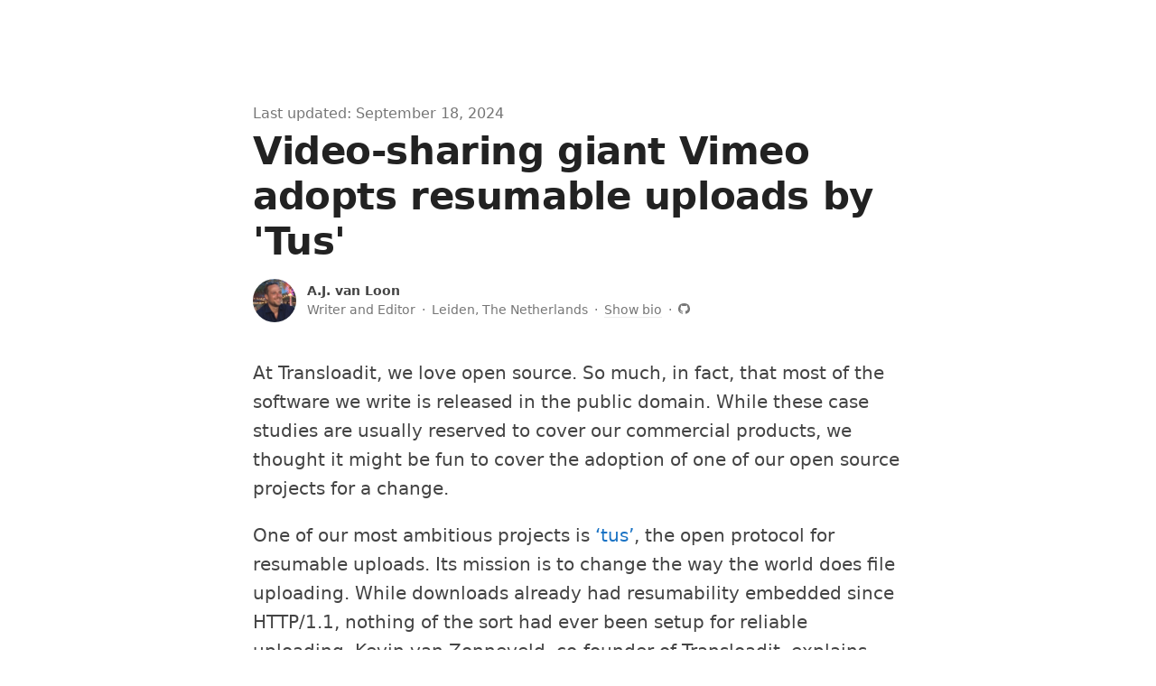

--- FILE ---
content_type: text/html
request_url: https://transloadit.com/casestudies/2018-02-vimeo/
body_size: 9106
content:


<!doctype html>
<html lang="en">
  <head>
    <meta http-equiv="content-type" content="text/html; charset=utf-8">
    <meta name="viewport" content="width=device-width, initial-scale=1.0">

    <!-- Font Awesome -->
    <link
      rel="stylesheet"
      href="https://cdnjs.cloudflare.com/ajax/libs/font-awesome/6.5.1/css/all.min.css"
      integrity="sha512-DTOQO9RWCH3ppGqcWaEA1BIZOC6xxalwEsw9c2QQeAIftl+Vegovlnee1c9QX4TctnWMn13TZye+giMm8e2LwA=="
      crossorigin="anonymous"
      referrerpolicy="no-referrer"
    >

    <!-- ORIGINAL_PAGE_PATH:./collections/_posts/2018-02-08-casestudy-vimeo-adopting-tus.md --><title>Video-sharing giant Vimeo adopts resumable uploads by 'Tus' | Transloadit</title>
    <link rel="preconnect" href="https://5WUMEZP4XY-dsn.algolia.net" crossorigin>
    <script async src="/host-redirector.js"></script>

    <!--
      Include Intercom in head, so we can add `Intercom('trackEvent', 'created-template');` js to views
    -->
    <script>
      window.intercomSettings = {
        app_id: 'qiqpfgjg',
      }
    </script><meta name="docsearch:tags" content="open-source,handling-uploads-service,reliability,tus">
    <link rel="stylesheet" href="/assets/build/global-A3QeZJXz.css"
><link rel="stylesheet" href="/assets/build/app-Bw2jUVcP.css"
><link rel="modulepreload" href="/assets/build/global-DCCSaZ8r.js"
><link rel="modulepreload" href="/assets/build/index-Dt8SHEzV.js"
><link rel="modulepreload" href="/assets/build/sentrySettings-DQy4V1Hm.js"
><link rel="modulepreload" href="/assets/build/admin-C9fP_qoM.js"
><link rel="modulepreload" href="/assets/build/index-DJ9ZucJi.js"
><link rel="modulepreload" href="/assets/build/index-BSVF951U.js"
><link rel="modulepreload" href="/assets/build/index-Bd5VHgC-.js">


    

    <link rel="apple-touch-icon" href="/apple-touch-icon.png">
    <link
      type="application/atom+xml"
      rel="alternate"
      href="https://transloadit.com/blog.atom"
      title="Transloadit"
    >
    <link rel="canonical" href="https://transloadit.com/casestudies/2018-02-vimeo/" itemprop="url">

    <link rel="dns-preconnect" href="https://widget.intercom.io">

    <!-- extra_prefetches -->
    

    <meta name="description" content="Vimeo has just started using ‘tus’. Read inside for a brief overview of how Vimeo got involved in ‘tus’ and their contributions to the project.">
    <meta name="twitter:card" content="summary_large_image">
    <meta name="twitter:description" content="Vimeo has just started using ‘tus’. Read inside for a brief overview of how Vimeo got involved in ‘tus’ and their contributions to the project.">
    <meta name="twitter:site" content="@transloadit">
    <meta name="twitter:creator" content="@kvz">
    <meta name="twitter:title" content="Video-sharing giant Vimeo adopts resumable uploads by &#39;Tus&#39;">
    <meta name="twitter:image" content="https://transloadit.com/assets/images/case-studies/og/vimeo.png">
    <meta name="twitter:url" content="https://transloadit.com/casestudies/2018-02-vimeo/">

    <meta property="og:description" content="Vimeo has just started using ‘tus’. Read inside for a brief overview of how Vimeo got involved in ‘tus’ and their contributions to the project.">
    <meta property="og:url" content="https://transloadit.com/casestudies/2018-02-vimeo/">

    <meta property="og:image" content="https://transloadit.com/assets/images/case-studies/og/vimeo.png">

    <meta property="og:site_name" content="Transloadit">
    <meta property="og:title" content="Video-sharing giant Vimeo adopts resumable uploads by &#39;Tus&#39;">
    <meta property="og:type" content="website">
    <script type="application/ld+json">
      {
        "@context": "https://schema.org",
        "@type": "Organization",
        "name": "Transloadit",
        "logo": "https://transloadit.com/assets/images/square-ogimage.png",
        "url": "https://transloadit.com",
        "foundingDate": "2009",
        "founder": [
          {
            "@type": "Person",
            "name": "Kevin van Zonneveld"
          },
          {
            "@type": "Person",
            "name": "Tim Koschützki"
          }
        ],
        "sameAs": [
          "https://www.facebook.com/transloadit",
          "https://twitter.com/transloadit",
          "https://www.linkedin.com/company/transloadit"
        ]
      }
    </script>

    <meta name="google-site-verification" content="17xVxwXf3ZG6jezhqJhH7O4kDA3-8qfqG8FkzhDsVWw">

    <!-- Set by default.ctp, ignored by Eleventy: -->
    
  </head>

  <body
    class="layout-post  c-Blog a-view wide-bg no-sidebar"
    data-target=".sidebar"
  >
    <div class="wrapper">
      <!--
        This include only works because the CRM has "renderedsnippet" handling for this. Don't assume other includes
      -->
      <!-- will work without the same approach -->

      
        <div id="next-navbar-root" class="tw-root tw-preflight"></div>
<div class="next-navbar-spacer" aria-hidden="true"></div>
<div id="next-subnavbar-root" class="tw-root tw-preflight"></div>
<script type="application/json" id="next-navbar-services-data">
  {"input":[{"tagline":"We can handle uploads of your users directly.","icon":"handling-uploads","color":"emerald","slug":"handling-uploads","docs_url":"/docs/robots/handling-uploads/","order":10,"category":"input","highlighted_demo":"/demos/handling-uploads/multiple-encoding-steps-for-the-same-file/","title":"Handling Uploads"},{"tagline":"We are happy to import from whatever storage solution suits you best.","icon":"file-importing","color":"orchid","slug":"file-importing","docs_url":"/docs/robots/#file-importing","order":20,"category":"input","highlighted_demo":"/demos/file-importing/import-an-entire-folder-from-s3/","title":"File Importing"}],"process":[{"tagline":"We offer a variety of video encoding features like optimizing for different devices, merging, injecting ads, changing audio tracks, or adding company logos.","icon":"video-encoding","color":"coral","slug":"video-encoding","docs_url":"/docs/robots/#video-encoding","hasPresetsMedium":"video","order":30,"category":"process","highlighted_demo":"/demos/video-encoding/optimize-video-for-ipad/","title":"Video Encoding"},{"tagline":"We offer a variety of features to reduce audio size while maintaining quality, as well as add effects like loops or watermarks.","icon":"audio-encoding","color":"turquoise","slug":"audio-encoding","docs_url":"/docs/robots/audio-encoding/","hasPresetsMedium":"audio","order":40,"category":"process","highlighted_demo":"/demos/audio-encoding/concatenate-two-audio-files/","title":"Audio Encoding"},{"tagline":"We can resize, crop, and (auto-)rotate images, or apply watermarks and other effects, and much more.","icon":"image-manipulation","color":"violet","slug":"image-manipulation","docs_url":"/docs/robots/image-manipulation/","order":50,"category":"process","highlighted_demo":"/demos/image-manipulation/add-sepia-effect-to-an-image/","title":"Image Manipulation"},{"tagline":"We offer Artificial Intelligence as a service, so you don't have to run your own AI models or install complicated software.","icon":"artificial-intelligence3","color":"mediumSpringGreen","slug":"artificial-intelligence","docs_url":"/docs/robots/artificial-intelligence/","order":60,"category":"process","highlighted_demo":"/demos/artificial-intelligence/detect-faces-in-images/","title":"Artificial Intelligence"},{"tagline":"We can process your documents in an automated way, saving you costly resources.","icon":"document-processing1","color":"yellow","slug":"document-processing","docs_url":"/docs/robots/document-processing/","order":70,"category":"process","highlighted_demo":"/demos/document-processing/convert-all-pages-of-a-document-into-an-animated-gif/","title":"Document Processing"},{"tagline":"We let you reject, or direct files against different encoding Steps.","icon":"file-filtering3","color":"cornflowerBlue","slug":"file-filtering","docs_url":"/docs/robots/file-filtering/","order":80,"category":"process","highlighted_demo":"/demos/file-filtering/reject-viruses-with-an-error/","title":"File Filtering"},{"tagline":"We can evaluate JavaScript to create dynamic instructions.","icon":"code-evaluation","color":"berry","slug":"code-evaluation","docs_url":"/docs/robots/code-evaluation/","order":82,"category":"process","title":"Code Evaluation"},{"tagline":"We can enrich media files with metadata and use them to generate playlists.","icon":"media-cataloging1","color":"pink","slug":"media-cataloging","docs_url":"/docs/robots/media-cataloging/","order":90,"category":"process","highlighted_demo":"/demos/media-cataloging/write-metadata-to-an-image/","title":"Media Cataloging"},{"tagline":"We can both archive and extract entire media libraries.","icon":"file-compressing","color":"orange","slug":"file-compressing","docs_url":"/docs/robots/file-compressing/","order":100,"category":"process","highlighted_demo":"/demos/file-compressing/create-one-zip-file-containing-all-uploaded-files/","title":"File Compressing"}],"output":[{"tagline":"We export to the storage platform of your choice.","icon":"file-exporting1","color":"olivine","slug":"file-exporting","docs_url":"/docs/robots/#file-exporting","order":110,"category":"output","highlighted_demo":"/demos/file-exporting/store-uploaded-files-on-s3/","title":"File Exporting"},{"tagline":"Want to plug our encoding engine right into webpages? Don't want to host your own content? Transloadit's Smart CDN is here to help.","icon":"content-delivery","color":"indigo","slug":"content-delivery","docs_url":"/docs/robots/tlcdn-deliver/","order":120,"category":"output","title":"Content Delivery"}]}
</script>

      

      <!-- !!!It is crucial for CRM replacement that this stays on one line!!! -->
      <!--
        !!!Neglecting to be careful around this line will make content appear twice in the CRM!!!
      -->
      <section class="main">
  


<div class="Post Post-slug-casestudy-vimeo-adopting-tus Post-category-casestudies  ">
  <div class="Post-inner">
    

    <article class="Post-article">
      <div class="tl-container tl-container--narrow">
        <header class="TitleSection">
          <div class="TitleSection-date">
              Last updated:
              <time datetime="2024-09-18">September
                18, 2024</time>
          </div>

          <h1 class="TitleSection-title">Video-sharing giant Vimeo adopts resumable uploads by 'Tus'</h1>

          <section class="Post-details">
            <div class="Post-avatar">
              <img
                src="/assets/images/teammates/avatar-aj-1.jpg"
                class="Post-avatarImg"
                alt="A.J. van Loon"
              >
            </div>
            <div class="Post-detailsInner">
              <div class="Post-author">A.J. van Loon</div>
              <div class="Post-authorDetails">
                Writer and Editor

                
                  &thinsp;&middot;&thinsp;
                  Leiden, The Netherlands
                

                &thinsp;&middot;&thinsp;
                <a class="Post-authorShowBio js-toggle-blog-bio" href="#">Show bio</a>

                
                  &thinsp;&middot;&thinsp;
                  <div class="Post-authorSocial">
                    

                    
                      <a
                        class="Post-authorSocialLink"
                        href="https://github.com/AJvanLoon"
                        rel="noreferrer noopener"
                        target="_blank"
                        aria-label="GitHub"
                      >
                        <svg
                          width="19"
                          height="19"
                          class="ticon Post-authorSocialIcon"
                          aria-hidden
                          focusable="false"
                        >
                          <use xlink:href="/assets/build/icon-sprite.svg?v3#icon-github"></use>
                        </svg>
                      </a>
                    
                  </div>
                
              </div>

              <div class="Post-authorBio hidden js-blog-bio">
                A.J. obtained a Master’s degree cum laude in Ancient History from Leiden University, specializing in
Ancient Egyptian Criminal Law. He has a great love for languages – ancient and modern alike – and
has bilingual proficiency in Dutch and English. A.J. currently works as a freelance writer and
translator under his own company, <a href="https://aemulans.nl/">Aemulans Writing and Editing</a>. Besides
that, he also runs a thesis correction and editing service called
<a href="https://scriptieman.nl/">Scriptieman</a>. At Transloadit, A.J. makes sure that everything we share
with the outside world, be it through our website or any other medium, is able to meet the highest
standard.
              </div>
            </div>
          </section>
        </header>

        <section class="Post-content">
          <p>At Transloadit, we love open source. So much, in fact, that most of the software we write is
released in the public domain. While these case studies are usually reserved to cover our commercial
products, we thought it might be fun to cover the adoption of one of our open source projects for a
change.</p>
<p>One of our most ambitious projects is <a href="https://tus.io">‘tus’</a>, the open protocol for resumable
uploads. Its mission is to change the way the world does file uploading. While downloads already had
resumability embedded since HTTP/1.1, nothing of the sort had ever been setup for reliable
uploading. Kevin van Zonneveld, co-founder of Transloadit, explains why we felt the need to come up
with a solution:</p>
<blockquote>
<p>We were receiving an increasing amount of complaints about failing uploads, while our servers in
the data center were stable. This increase turned out to be a result of video files becoming ever
larger, while the quality of network connections lagged behind for many people. Even though this
was – technically speaking – not our problem, it was nevertheless becoming a real nuisance for our
customers. That is why we decided to do something about it.</p>
</blockquote>
<p>And so ‘tus’ was born. In essence, ‘tus’ is a collection of rules and agreements, a document
describing how reliable uploading <em>should</em> work. However, if we want the protocol to be of any real
value – and make good on our promise to make uploading better for everyone – it is vitally important
that people actually start using it. With that in mind, getting Vimeo on board as both a
collaborator and early adopter was a huge milestone. Even more exciting was Vimeo's announcement of
its
<a href="https://medium.com/vimeo-engineering-blog/introducing-the-new-vimeo-upload-api-3e208a2da760">brand new upload API</a>
with ‘tus’ as a central component. To celebrate that occasion, we would like to give you a brief
overview of how Vimeo got to be involved in ‘tus’ and talk a little about their contributions to the
project.</p>
<h2 id="joining-the-mission-to-make-file-uploading-better-for-everyone">Joining the mission to make file uploading better for everyone</h2>
<p><a href="https://vimeo.com/">Vimeo</a> is the largest ad-free video-sharing platform on the web. They have been
around since 2004 and have been growing ever since. Each month, hundreds of millions of users visit
Vimeo to share their creative content with friends or watch videos in eye-watering high definition.</p>
<div class="kodak-container kodak-center">
  <img src="/assets/images/case-studies/vimeo.png" srcset="/assets/images/case-studies/vimeo@2x.png 2x" alt="The Vimeo logo">
</div>
<p>As far as ‘tus’ is concerned, Vimeo has also been one of the driving forces behind the project’s
development. Not only were they one of the firsts to announce their intention to start using ‘tus’
for all of their file uploads, they were also there from the beginning to contribute ideas and help
build the protocol from the ground up. <a href="https://twitter.com/asyncme">Naren Venkataraman</a>, the VP of
engineering at Vimeo, reached out to us at an early stage, while Transloadit was spearheading the
project. From that point on, Vimeo and Transloadit even switched leadership roles depending on
availability. It is safe to say Vimeo really helped shape the core of ‘tus’.</p>
<p>Naren got developers from Vimeo on board to help expand the ‘tus’ ecosystem, and their sigificant
contributions really got the ball rolling. <a href="https://github.com/bhstahl">Ben Stahl</a> wrote the ‘tus’
Node.js server and enabled HTTP hooks for upload events, and
<a href="https://github.com/tab1293">Tom Berger</a> added support for Google Cloud Storage to the
<a href="https://github.com/tus/tusd">tusd server</a> so uploaded files can transparently be saved there, as
well as on local disk or S3. And that is just to name a few of their great contributions.</p>
<p>While Vimeo certainly shared our enthusiasm for the mission to bring reliable uploading to everyone
around the world, they also saw a great opportunity for themselves in this project. Naren recalls
the decision on Vimeo’s part to get involved early in the development of ‘tus’:</p>
<blockquote>
<p>At Vimeo, we felt that ‘tus’ had found the right angle to attack the problem of unreliable file
uploads, so we decided to collaborate on the project. We were excited about the enhanced
reliability and performance it could bring to file uploading in general, and looked forward to
adding support for ‘tus’ ourselves so all our customers could benefit.</p>
</blockquote>
<p>Vimeo has always been an outspoken advocate and contributor to the open source community, a fact
once more evidenced by their willingness to lend a helping hand on this project. Vimeo is now ready
to implement ‘tus’ across the board, meaning they aim to use ‘tus’ for <em>all</em> of their file uploads –
not only from browser and mobile to the platform, but also between their servers in the data center.
‘tus’ standardizes the process of uploading files in a concise and open manner, and that will allow
API developers to focus more on their application-specific code, and less on the upload process
itself.</p>
<h2 id="what-does-the-future-hold-for-vimeo-and-tus">What does the future hold for Vimeo and Tus?</h2>
<p>With their release of version 3.4, Vimeo's upload API and resumable uploading is powered by ‘tus’ as
one of its cornerstone features. As a result, millions of Vimeo users will get to enjoy the reliable
and seamless uploading that ‘tus’ provides. As <a href="https://twitter.com/peixianw">Peixian Wang</a>,
developer at Vimeo, puts it:</p>
<blockquote>
<p>We believe that using ‘tus’ will improve our members’ upload experience and provide a standard for
uploading files across any platform. Developers will be able to use any of its many client
implementations in whatever language they develop their application in. Using ‘tus’ will also
enable API developers to test their applications locally. Since Vimeo will be utilizing the same
open source implementation of the ‘tusd’ server, API developers can run the server themselves and
test their applications against it.</p>
</blockquote>
<p>At Transloadit, we are very excited about our collaboration with Vimeo. It has been a pleasure to
finally bring file uploading into the 21st century and we are looking forward to push the limits
even further!</p>


          
        </section>

        <section class="Post-tags">
          
            
              
                <a class="Post-tag" href="/blog/tags/open-source/">#open-source</a>

                <a class="Post-tag" href="/blog/tags/handling-uploads-service/">#handling-uploads-service</a>

                <a class="Post-tag" href="/blog/tags/reliability/">#reliability</a>

                <a class="Post-tag" href="/blog/tags/tus/">#tus</a>

            
          
        </section>

        <!-- Newsletter section -->
        
        <div class="PageCta PageCta--newsletter">
          <div class="PageCta-inner PageCta-inner--highlighted PageCta-inner--newsletter">
  <h2 class="PageCta-title">👩‍💻 Join 20k+ developers</h2>
  <p class="newsletter-paragraph">
    Sign up for our <a href="/blog/tags/devtimes/">monthly newsletter</a>
    to receive direct links to 3 exclusive tech &mdash; and 2 product updates. No less, no more.
  </p>
  <form action="#" method="POST">
    <div class="InputGroup">
      <div class="newsletter-input-wrapper">
        <svg class="ticon newsletter-icon">
          <use xlink:href="/assets/build/icon-sprite.svg?v3#icon-mail"></use>
        </svg>
        <input
          type="email"
          class="InputGroup-input input newsletter-input js-newsletter-input"
          name="data[Subscribers][email]"
          placeholder="Your email"
        >
        <input
          type="email"
          class="InputGroup-input input newsletter-input newsletter-input--confirm"
          name="data[Subscribers][email_confirm]"
          placeholder="Confirm email"
        >
      </div>
      <button
        type="submit"
        class="button button--blue button--large newsletter-button js-newsletter-button"
      >
        Get access
      </button>
    </div>
    <p class="newsletter-ok js-newsletter-ok"></p>
    <p class="newsletter-error js-newsletter-error"></p>
  </form>
</div>
        </div>

        <br>
      </div>
      <!-- /container -->
    </article>
  </div>
</div>
</section>
            <section class="PageCta PageCta--preFooter PageCta--what-is-transloadit">
              <div class="PageCta-inner PageCta-inner--highlighted PageCta-inner--centered PageCta-inner--loose">
  <div class="tl-container">
    <h2 class="PageCta-title PageCta-title--large">File uploading and encoding. Made simple.</h2>

    <div class="PageCta-lead">
      <p>
        Transloadit streamlines file handling for developers, trusted by brands like Coursera and
        The New York Times. We’re known for a reliable&nbsp;API, top-notch support, and a strong
        commitment to open source, with projects like
        <a href="https://uppy.io/" target="_blank" rel="noreferrer noopener">Uppy</a> and
        <a href="https://tus.io/" target="_blank" rel="noreferrer noopener">Tus</a> setting
        standards in file processing.
      </p>
    </div>

    <div class="PageCta-buttons ctaButtonContainer ctaButtonContainer--center">
      <a
        class="button button--blue button--medium"
        href="https://transloadit.com/c/signup/"
        >Sign up</a
      >
      <a
        class="button button--blueOutline button--medium"
        href="https://survey.typeform.com/to/kRg47Xi5"
        target="_blank"
        rel="noreferrer noopener"
        >Book a Demo</a
      >
    </div>

    <div class="text-center text-muted" style="font-size: 0.8em;">
      No credit card needed · 5 GB included in the free plan
      <br>
      Cancel anytime
    </div>
  </div>
</div>
            </section>

      
        <footer class="GlobalFooter">
          <div class="GlobalFooter-inner">
            <div class="GlobalFooter-info">
              <a
                class="GlobalFooter-logoLink"
                href="/"
                ><img
                  class="GlobalFooter-logo"
                  src="/assets/images/logo-small-white.svg"
                  width="28"
                  height="28"
                  alt="Transloadit"
                  loading="lazy"
              ></a>

              <div class="GlobalFooter-copyright">
                &copy; 2009–2026 Transloadit-II GmbH
                
              </div>

              <div class="GlobalFooter-infoLinks">
                <a class="GlobalFooter-infoLink" href="/legal/privacy/">Privacy</a>
                ⋅
                <a
                  class="GlobalFooter-infoLink"
                  href="/legal/terms-of-service/"
                  >Terms</a
                >
                ⋅
                <a class="GlobalFooter-infoLink" href="/legal/imprint/">Imprint</a>
              </div>

              <div class="GlobalFooter-social">
                <a href="mailto:hello@transloadit.com" aria-label="hello@transloadit.com">
                  <svg class="ticon GlobalFooter-socialIcon">
                    <use xlink:href="/assets/build/icon-sprite.svg?v3#icon-envelope-filled"></use>
                  </svg>
                </a>
                <a
                  rel="noopener noreferrer"
                  href="https://www.facebook.com/transloadit"
                  aria-label="Facebook"
                >
                  <svg class="ticon GlobalFooter-socialIcon">
                    <use xlink:href="/assets/build/icon-sprite.svg?v3#icon-facebook"></use>
                  </svg>
                </a>
                <a
                  rel="noopener noreferrer"
                  href="https://twitter.com/transloadit"
                  aria-label="Twitter"
                >
                  <svg class="ticon GlobalFooter-socialIcon">
                    <use xlink:href="/assets/build/icon-sprite.svg?v3#icon-twitter"></use>
                  </svg>
                </a>
                <a
                  rel="noopener noreferrer"
                  href="https://www.linkedin.com/company/transloadit"
                  aria-label="LinkedIn"
                >
                  <svg class="ticon GlobalFooter-socialIcon">
                    <use xlink:href="/assets/build/icon-sprite.svg?v3#icon-linkedin2"></use>
                  </svg>
                </a>
                <a
                  rel="noopener noreferrer"
                  href="https://instagram.com/transloadit/"
                  aria-label="Instagram"
                >
                  <svg class="ticon GlobalFooter-socialIcon">
                    <use xlink:href="/assets/build/icon-sprite.svg?v3#icon-instagram"></use>
                  </svg>
                </a>
              </div>
            </div>

            <div class="GlobalFooter-menu">
              <div class="GlobalFooter-title">Product</div>
              <ul>
                <li><a href="/services/">Services</a></li>
                <li><a href="/pricing/">Pricing</a></li>
                <li><a href="/demos/">Demos</a></li>
                <li><a href="/security/">Security</a></li>
                <li><a href="/support/">Support</a></li>
              </ul>
            </div>

            <div class="GlobalFooter-menu">
              <div class="GlobalFooter-title">Company</div>
              <ul>
                <li><a href="/about/">About</a></li>
                <li><a href="/blog/">Blog</a></li>
                <li><a href="/jobs/">Jobs</a></li>
                <li><a href="/open-source/">Open source</a></li>
                <li><a href="/press/">Press</a></li>
              </ul>
            </div>

            <div class="GlobalFooter-menu">
              <div class="GlobalFooter-title">Docs</div>
              <ul>
                <li><a href="/docs/">Getting started</a></li>
                <li><a href="/docs/robots/">Transcoding</a></li>
                <li><a href="/docs/faq/">FAQ</a></li>
                <li><a href="/docs/api/">API</a></li>
                <li><a href="/docs/supported-formats/">Supported formats</a></li>
              </ul>
            </div>

            <div class="GlobalFooter-menu">
              <div class="GlobalFooter-title">More</div>
              <ul>
                <li>
                  <a
                    class="GlobalFooter-externalLink"
                    href="https://transloaditstatus.com"
                    >Platform status</a
                  >
                </li>
                <li>
                  <a
                    class="GlobalFooter-externalLink"
                    rel="noopener noreferrer"
                    href="https://community.transloadit.com/c/transloadit"
                    >Community forum</a
                  >
                </li>
                <li>
                  <a
                    class="GlobalFooter-externalLink"
                    rel="noopener noreferrer"
                    href="https://stackoverflow.com/tags/transloadit"
                    >StackOverflow</a
                  >
                </li>
                <li><a class="GlobalFooter-externalLink" href="https://uppy.io">Uppy</a></li>
                <li><a class="GlobalFooter-externalLink" href="https://tus.io">Tus</a></li>
              </ul>
            </div>
          </div>
          <!-- /GlobalFooter-inner -->
        </footer>
      
    </div>

    
    <script type="module" src="/assets/build/app-CdIYnvV6.js"></script>


    <!-- Set by default.ctp, ignored by Eleventy: -->
    <!-- This may contain javascript that depends on jQuery being available, so -->
    <!-- this goes last: -->
    
  </body>
</html>


--- FILE ---
content_type: text/css
request_url: https://transloadit.com/assets/build/global-A3QeZJXz.css
body_size: 30069
content:
*,:before,:after{--tw-border-spacing-x: 0;--tw-border-spacing-y: 0;--tw-translate-x: 0;--tw-translate-y: 0;--tw-rotate: 0;--tw-skew-x: 0;--tw-skew-y: 0;--tw-scale-x: 1;--tw-scale-y: 1;--tw-pan-x: ;--tw-pan-y: ;--tw-pinch-zoom: ;--tw-scroll-snap-strictness: proximity;--tw-gradient-from-position: ;--tw-gradient-via-position: ;--tw-gradient-to-position: ;--tw-ordinal: ;--tw-slashed-zero: ;--tw-numeric-figure: ;--tw-numeric-spacing: ;--tw-numeric-fraction: ;--tw-ring-inset: ;--tw-ring-offset-width: 0px;--tw-ring-offset-color: #fff;--tw-ring-color: rgb(59 130 246 / .5);--tw-ring-offset-shadow: 0 0 #0000;--tw-ring-shadow: 0 0 #0000;--tw-shadow: 0 0 #0000;--tw-shadow-colored: 0 0 #0000;--tw-blur: ;--tw-brightness: ;--tw-contrast: ;--tw-grayscale: ;--tw-hue-rotate: ;--tw-invert: ;--tw-saturate: ;--tw-sepia: ;--tw-drop-shadow: ;--tw-backdrop-blur: ;--tw-backdrop-brightness: ;--tw-backdrop-contrast: ;--tw-backdrop-grayscale: ;--tw-backdrop-hue-rotate: ;--tw-backdrop-invert: ;--tw-backdrop-opacity: ;--tw-backdrop-saturate: ;--tw-backdrop-sepia: ;--tw-contain-size: ;--tw-contain-layout: ;--tw-contain-paint: ;--tw-contain-style: }::backdrop{--tw-border-spacing-x: 0;--tw-border-spacing-y: 0;--tw-translate-x: 0;--tw-translate-y: 0;--tw-rotate: 0;--tw-skew-x: 0;--tw-skew-y: 0;--tw-scale-x: 1;--tw-scale-y: 1;--tw-pan-x: ;--tw-pan-y: ;--tw-pinch-zoom: ;--tw-scroll-snap-strictness: proximity;--tw-gradient-from-position: ;--tw-gradient-via-position: ;--tw-gradient-to-position: ;--tw-ordinal: ;--tw-slashed-zero: ;--tw-numeric-figure: ;--tw-numeric-spacing: ;--tw-numeric-fraction: ;--tw-ring-inset: ;--tw-ring-offset-width: 0px;--tw-ring-offset-color: #fff;--tw-ring-color: rgb(59 130 246 / .5);--tw-ring-offset-shadow: 0 0 #0000;--tw-ring-shadow: 0 0 #0000;--tw-shadow: 0 0 #0000;--tw-shadow-colored: 0 0 #0000;--tw-blur: ;--tw-brightness: ;--tw-contrast: ;--tw-grayscale: ;--tw-hue-rotate: ;--tw-invert: ;--tw-saturate: ;--tw-sepia: ;--tw-drop-shadow: ;--tw-backdrop-blur: ;--tw-backdrop-brightness: ;--tw-backdrop-contrast: ;--tw-backdrop-grayscale: ;--tw-backdrop-hue-rotate: ;--tw-backdrop-invert: ;--tw-backdrop-opacity: ;--tw-backdrop-saturate: ;--tw-backdrop-sepia: ;--tw-contain-size: ;--tw-contain-layout: ;--tw-contain-paint: ;--tw-contain-style: }*:where(.tw-preflight,.tw-preflight *),:where(.tw-preflight,.tw-preflight *):before,:where(.tw-preflight,.tw-preflight *):after{box-sizing:border-box;border-width:0;border-style:solid;border-color:#e5e7eb}:where(.tw-preflight,.tw-preflight *):before,:where(.tw-preflight,.tw-preflight *):after{--tw-content: ""}.tw-preflight{line-height:1.5;-webkit-text-size-adjust:100%;-moz-tab-size:4;tab-size:4;font-family:ui-sans-serif,system-ui,sans-serif,"Apple Color Emoji","Segoe UI Emoji",Segoe UI Symbol,"Noto Color Emoji";font-feature-settings:normal;font-variation-settings:normal;-webkit-tap-highlight-color:transparent}.tw-preflight{margin:0;line-height:inherit}hr:where(.tw-preflight,.tw-preflight *){height:0;color:inherit;border-top-width:1px}abbr:where([title]):where(.tw-preflight,.tw-preflight *){text-decoration:underline;-webkit-text-decoration:underline dotted;text-decoration:underline dotted}h1:where(.tw-preflight,.tw-preflight *),h2:where(.tw-preflight,.tw-preflight *),h3:where(.tw-preflight,.tw-preflight *),h4:where(.tw-preflight,.tw-preflight *),h5:where(.tw-preflight,.tw-preflight *),h6:where(.tw-preflight,.tw-preflight *){font-size:inherit;font-weight:inherit}a:where(.tw-preflight,.tw-preflight *){color:inherit;text-decoration:inherit}b:where(.tw-preflight,.tw-preflight *),strong:where(.tw-preflight,.tw-preflight *){font-weight:bolder}code:where(.tw-preflight,.tw-preflight *),kbd:where(.tw-preflight,.tw-preflight *),samp:where(.tw-preflight,.tw-preflight *),pre:where(.tw-preflight,.tw-preflight *){font-family:ui-monospace,SFMono-Regular,Menlo,Monaco,Consolas,Liberation Mono,Courier New,monospace;font-feature-settings:normal;font-variation-settings:normal;font-size:1em}small:where(.tw-preflight,.tw-preflight *){font-size:80%}sub:where(.tw-preflight,.tw-preflight *),sup:where(.tw-preflight,.tw-preflight *){font-size:75%;line-height:0;position:relative;vertical-align:baseline}sub:where(.tw-preflight,.tw-preflight *){bottom:-.25em}sup:where(.tw-preflight,.tw-preflight *){top:-.5em}table:where(.tw-preflight,.tw-preflight *){text-indent:0;border-color:inherit;border-collapse:collapse}button:where(.tw-preflight,.tw-preflight *),input:where(.tw-preflight,.tw-preflight *),optgroup:where(.tw-preflight,.tw-preflight *),select:where(.tw-preflight,.tw-preflight *),textarea:where(.tw-preflight,.tw-preflight *){font-family:inherit;font-feature-settings:inherit;font-variation-settings:inherit;font-size:100%;font-weight:inherit;line-height:inherit;letter-spacing:inherit;color:inherit;margin:0;padding:0}button:where(.tw-preflight,.tw-preflight *),select:where(.tw-preflight,.tw-preflight *){text-transform:none}button:where(.tw-preflight,.tw-preflight *),input:where([type=button]):where(.tw-preflight,.tw-preflight *),input:where([type=reset]):where(.tw-preflight,.tw-preflight *),input:where([type=submit]):where(.tw-preflight,.tw-preflight *){-webkit-appearance:button;background-color:transparent;background-image:none}:-moz-focusring:where(.tw-preflight,.tw-preflight *){outline:auto}:-moz-ui-invalid:where(.tw-preflight,.tw-preflight *){box-shadow:none}progress:where(.tw-preflight,.tw-preflight *){vertical-align:baseline}:where(.tw-preflight,.tw-preflight *) ::-webkit-inner-spin-button,:where(.tw-preflight,.tw-preflight *) ::-webkit-outer-spin-button{height:auto}[type=search]:where(.tw-preflight,.tw-preflight *){-webkit-appearance:textfield;outline-offset:-2px}:where(.tw-preflight,.tw-preflight *) ::-webkit-search-decoration{-webkit-appearance:none}:where(.tw-preflight,.tw-preflight *) ::-webkit-file-upload-button{-webkit-appearance:button;font:inherit}summary:where(.tw-preflight,.tw-preflight *){display:list-item}blockquote:where(.tw-preflight,.tw-preflight *),dl:where(.tw-preflight,.tw-preflight *),dd:where(.tw-preflight,.tw-preflight *),h1:where(.tw-preflight,.tw-preflight *),h2:where(.tw-preflight,.tw-preflight *),h3:where(.tw-preflight,.tw-preflight *),h4:where(.tw-preflight,.tw-preflight *),h5:where(.tw-preflight,.tw-preflight *),h6:where(.tw-preflight,.tw-preflight *),hr:where(.tw-preflight,.tw-preflight *),figure:where(.tw-preflight,.tw-preflight *),p:where(.tw-preflight,.tw-preflight *),pre:where(.tw-preflight,.tw-preflight *){margin:0}fieldset:where(.tw-preflight,.tw-preflight *){margin:0;padding:0}legend:where(.tw-preflight,.tw-preflight *){padding:0}ol:where(.tw-preflight,.tw-preflight *),ul:where(.tw-preflight,.tw-preflight *),menu:where(.tw-preflight,.tw-preflight *){list-style:none;margin:0;padding:0}dialog:where(.tw-preflight,.tw-preflight *){padding:0}textarea:where(.tw-preflight,.tw-preflight *){resize:vertical}:where(.tw-preflight,.tw-preflight *) input::placeholder,:where(.tw-preflight,.tw-preflight *) textarea::placeholder{opacity:1;color:#9ca3af}button:where(.tw-preflight,.tw-preflight *),[role=button]:where(.tw-preflight,.tw-preflight *){cursor:pointer}:disabled:where(.tw-preflight,.tw-preflight *){cursor:default}img:where(.tw-preflight,.tw-preflight *),svg:where(.tw-preflight,.tw-preflight *),video:where(.tw-preflight,.tw-preflight *),canvas:where(.tw-preflight,.tw-preflight *),audio:where(.tw-preflight,.tw-preflight *),iframe:where(.tw-preflight,.tw-preflight *),embed:where(.tw-preflight,.tw-preflight *),object:where(.tw-preflight,.tw-preflight *){display:block;vertical-align:middle}img:where(.tw-preflight,.tw-preflight *),video:where(.tw-preflight,.tw-preflight *){max-width:100%;height:auto}[hidden]:where(:not([hidden=until-found])):where(.tw-preflight,.tw-preflight *){display:none}.container{width:100%;margin-right:auto;margin-left:auto;padding-right:1rem;padding-left:1rem}@media (min-width: 640px){.container{max-width:640px}}@media (min-width: 768px){.container{max-width:768px}}@media (min-width: 1024px){.container{max-width:1024px}}@media (min-width: 1100px){.container{max-width:1100px}}@media (min-width: 1280px){.container{max-width:1280px}}@media (min-width: 1536px){.container{max-width:1536px}}.prose{color:var(--tw-prose-body);max-width:65ch}.prose :where(p):not(:where([class~=not-prose],[class~=not-prose] *)){margin-top:1.25em;margin-bottom:1.25em}.prose :where([class~=lead]):not(:where([class~=not-prose],[class~=not-prose] *)){color:var(--tw-prose-lead);font-size:1.25em;line-height:1.6;margin-top:1.2em;margin-bottom:1.2em}.prose :where(a):not(:where([class~=not-prose],[class~=not-prose] *)){color:var(--tw-prose-links);-webkit-text-decoration:underline;text-decoration:underline;font-weight:500}.prose :where(strong):not(:where([class~=not-prose],[class~=not-prose] *)){color:var(--tw-prose-bold);font-weight:600}.prose :where(a strong):not(:where([class~=not-prose],[class~=not-prose] *)){color:inherit}.prose :where(blockquote strong):not(:where([class~=not-prose],[class~=not-prose] *)){color:inherit}.prose :where(thead th strong):not(:where([class~=not-prose],[class~=not-prose] *)){color:inherit}.prose :where(ol):not(:where([class~=not-prose],[class~=not-prose] *)){list-style-type:decimal;margin-top:1.25em;margin-bottom:1.25em;padding-inline-start:1.625em}.prose :where(ol[type=A]):not(:where([class~=not-prose],[class~=not-prose] *)){list-style-type:upper-alpha}.prose :where(ol[type=a]):not(:where([class~=not-prose],[class~=not-prose] *)){list-style-type:lower-alpha}.prose :where(ol[type=A s]):not(:where([class~=not-prose],[class~=not-prose] *)){list-style-type:upper-alpha}.prose :where(ol[type=a s]):not(:where([class~=not-prose],[class~=not-prose] *)){list-style-type:lower-alpha}.prose :where(ol[type=I]):not(:where([class~=not-prose],[class~=not-prose] *)){list-style-type:upper-roman}.prose :where(ol[type=i]):not(:where([class~=not-prose],[class~=not-prose] *)){list-style-type:lower-roman}.prose :where(ol[type=I s]):not(:where([class~=not-prose],[class~=not-prose] *)){list-style-type:upper-roman}.prose :where(ol[type=i s]):not(:where([class~=not-prose],[class~=not-prose] *)){list-style-type:lower-roman}.prose :where(ol[type="1"]):not(:where([class~=not-prose],[class~=not-prose] *)){list-style-type:decimal}.prose :where(ul):not(:where([class~=not-prose],[class~=not-prose] *)){list-style-type:disc;margin-top:1.25em;margin-bottom:1.25em;padding-inline-start:1.625em}.prose :where(ol>li):not(:where([class~=not-prose],[class~=not-prose] *))::marker{font-weight:400;color:var(--tw-prose-counters)}.prose :where(ul>li):not(:where([class~=not-prose],[class~=not-prose] *))::marker{color:var(--tw-prose-bullets)}.prose :where(dt):not(:where([class~=not-prose],[class~=not-prose] *)){color:var(--tw-prose-headings);font-weight:600;margin-top:1.25em}.prose :where(hr):not(:where([class~=not-prose],[class~=not-prose] *)){border-color:var(--tw-prose-hr);border-top-width:1px;margin-top:3em;margin-bottom:3em}.prose :where(blockquote):not(:where([class~=not-prose],[class~=not-prose] *)){font-weight:500;font-style:italic;color:var(--tw-prose-quotes);border-inline-start-width:.25rem;border-inline-start-color:var(--tw-prose-quote-borders);quotes:"“""”""‘""’";margin-top:1.6em;margin-bottom:1.6em;padding-inline-start:1em}.prose :where(blockquote p:first-of-type):not(:where([class~=not-prose],[class~=not-prose] *)):before{content:open-quote}.prose :where(blockquote p:last-of-type):not(:where([class~=not-prose],[class~=not-prose] *)):after{content:close-quote}.prose :where(h1):not(:where([class~=not-prose],[class~=not-prose] *)){color:var(--tw-prose-headings);font-weight:800;font-size:2.25em;margin-top:0;margin-bottom:.8888889em;line-height:1.1111111}.prose :where(h1 strong):not(:where([class~=not-prose],[class~=not-prose] *)){font-weight:900;color:inherit}.prose :where(h2):not(:where([class~=not-prose],[class~=not-prose] *)){color:var(--tw-prose-headings);font-weight:700;font-size:1.5em;margin-top:2em;margin-bottom:1em;line-height:1.3333333}.prose :where(h2 strong):not(:where([class~=not-prose],[class~=not-prose] *)){font-weight:800;color:inherit}.prose :where(h3):not(:where([class~=not-prose],[class~=not-prose] *)){color:var(--tw-prose-headings);font-weight:600;font-size:1.25em;margin-top:1.6em;margin-bottom:.6em;line-height:1.6}.prose :where(h3 strong):not(:where([class~=not-prose],[class~=not-prose] *)){font-weight:700;color:inherit}.prose :where(h4):not(:where([class~=not-prose],[class~=not-prose] *)){color:var(--tw-prose-headings);font-weight:600;margin-top:1.5em;margin-bottom:.5em;line-height:1.5}.prose :where(h4 strong):not(:where([class~=not-prose],[class~=not-prose] *)){font-weight:700;color:inherit}.prose :where(img):not(:where([class~=not-prose],[class~=not-prose] *)){margin-top:2em;margin-bottom:2em}.prose :where(picture):not(:where([class~=not-prose],[class~=not-prose] *)){display:block;margin-top:2em;margin-bottom:2em}.prose :where(video):not(:where([class~=not-prose],[class~=not-prose] *)){margin-top:2em;margin-bottom:2em}.prose :where(kbd):not(:where([class~=not-prose],[class~=not-prose] *)){font-weight:500;font-family:inherit;color:var(--tw-prose-kbd);box-shadow:0 0 0 1px rgb(var(--tw-prose-kbd-shadows) / 10%),0 3px rgb(var(--tw-prose-kbd-shadows) / 10%);font-size:.875em;border-radius:.3125rem;padding-top:.1875em;padding-inline-end:.375em;padding-bottom:.1875em;padding-inline-start:.375em}.prose :where(code):not(:where([class~=not-prose],[class~=not-prose] *)){color:#1f2937;font-weight:500;font-size:.875em;background-color:#f1f5f9;border-radius:.25em;padding:.125em .25em;word-break:break-word;overflow-wrap:break-word}.prose :where(code):not(:where([class~=not-prose],[class~=not-prose] *)):before{content:""}.prose :where(code):not(:where([class~=not-prose],[class~=not-prose] *)):after{content:""}.prose :where(a code):not(:where([class~=not-prose],[class~=not-prose] *)){color:inherit}.prose :where(h1 code):not(:where([class~=not-prose],[class~=not-prose] *)){color:inherit}.prose :where(h2 code):not(:where([class~=not-prose],[class~=not-prose] *)){color:inherit;font-size:.875em}.prose :where(h3 code):not(:where([class~=not-prose],[class~=not-prose] *)){color:inherit;font-size:.9em}.prose :where(h4 code):not(:where([class~=not-prose],[class~=not-prose] *)){color:inherit}.prose :where(blockquote code):not(:where([class~=not-prose],[class~=not-prose] *)){color:inherit}.prose :where(thead th code):not(:where([class~=not-prose],[class~=not-prose] *)){color:inherit}.prose :where(pre):not(:where([class~=not-prose],[class~=not-prose] *)){color:var(--tw-prose-pre-code);background-color:var(--tw-prose-pre-bg);overflow-x:auto;font-weight:400;font-size:.875em;line-height:1.7142857;margin-top:1.7142857em;margin-bottom:1.7142857em;border-radius:.375rem;padding-top:.8571429em;padding-inline-end:1.1428571em;padding-bottom:.8571429em;padding-inline-start:1.1428571em}.prose :where(pre code):not(:where([class~=not-prose],[class~=not-prose] *)){background-color:transparent;border-width:0;border-radius:0;padding:0;font-weight:inherit;color:inherit;font-size:inherit;font-family:inherit;line-height:inherit}.prose :where(pre code):not(:where([class~=not-prose],[class~=not-prose] *)):before{content:none}.prose :where(pre code):not(:where([class~=not-prose],[class~=not-prose] *)):after{content:none}.prose :where(table):not(:where([class~=not-prose],[class~=not-prose] *)){width:100%;table-layout:auto;margin-top:2em;margin-bottom:2em;font-size:.875em;line-height:1.7142857}.prose :where(thead):not(:where([class~=not-prose],[class~=not-prose] *)){border-bottom-width:1px;border-bottom-color:var(--tw-prose-th-borders)}.prose :where(thead th):not(:where([class~=not-prose],[class~=not-prose] *)){color:var(--tw-prose-headings);font-weight:600;vertical-align:bottom;padding-inline-end:.5714286em;padding-bottom:.5714286em;padding-inline-start:.5714286em}.prose :where(tbody tr):not(:where([class~=not-prose],[class~=not-prose] *)){border-bottom-width:1px;border-bottom-color:var(--tw-prose-td-borders)}.prose :where(tbody tr:last-child):not(:where([class~=not-prose],[class~=not-prose] *)){border-bottom-width:0}.prose :where(tbody td):not(:where([class~=not-prose],[class~=not-prose] *)){vertical-align:baseline}.prose :where(tfoot):not(:where([class~=not-prose],[class~=not-prose] *)){border-top-width:1px;border-top-color:var(--tw-prose-th-borders)}.prose :where(tfoot td):not(:where([class~=not-prose],[class~=not-prose] *)){vertical-align:top}.prose :where(th,td):not(:where([class~=not-prose],[class~=not-prose] *)){text-align:start}.prose :where(figure>*):not(:where([class~=not-prose],[class~=not-prose] *)){margin-top:0;margin-bottom:0}.prose :where(figcaption):not(:where([class~=not-prose],[class~=not-prose] *)){color:var(--tw-prose-captions);font-size:.875em;line-height:1.4285714;margin-top:.8571429em}.prose{--tw-prose-body: #374151;--tw-prose-headings: #111827;--tw-prose-lead: #4b5563;--tw-prose-links: #111827;--tw-prose-bold: #111827;--tw-prose-counters: #6b7280;--tw-prose-bullets: #d1d5db;--tw-prose-hr: #e5e7eb;--tw-prose-quotes: #111827;--tw-prose-quote-borders: #e5e7eb;--tw-prose-captions: #6b7280;--tw-prose-kbd: #111827;--tw-prose-kbd-shadows: 17 24 39;--tw-prose-code: #111827;--tw-prose-pre-code: #e5e7eb;--tw-prose-pre-bg: #1f2937;--tw-prose-th-borders: #d1d5db;--tw-prose-td-borders: #e5e7eb;--tw-prose-invert-body: #d1d5db;--tw-prose-invert-headings: #fff;--tw-prose-invert-lead: #9ca3af;--tw-prose-invert-links: #fff;--tw-prose-invert-bold: #fff;--tw-prose-invert-counters: #9ca3af;--tw-prose-invert-bullets: #4b5563;--tw-prose-invert-hr: #374151;--tw-prose-invert-quotes: #f3f4f6;--tw-prose-invert-quote-borders: #374151;--tw-prose-invert-captions: #9ca3af;--tw-prose-invert-kbd: #fff;--tw-prose-invert-kbd-shadows: 255 255 255;--tw-prose-invert-code: #fff;--tw-prose-invert-pre-code: #d1d5db;--tw-prose-invert-pre-bg: rgb(0 0 0 / 50%);--tw-prose-invert-th-borders: #4b5563;--tw-prose-invert-td-borders: #374151;font-size:1rem;line-height:1.75}.prose :where(picture>img):not(:where([class~=not-prose],[class~=not-prose] *)){margin-top:0;margin-bottom:0}.prose :where(li):not(:where([class~=not-prose],[class~=not-prose] *)){margin-top:.5em;margin-bottom:.5em}.prose :where(ol>li):not(:where([class~=not-prose],[class~=not-prose] *)){padding-inline-start:.375em}.prose :where(ul>li):not(:where([class~=not-prose],[class~=not-prose] *)){padding-inline-start:.375em}.prose :where(.prose>ul>li p):not(:where([class~=not-prose],[class~=not-prose] *)){margin-top:.75em;margin-bottom:.75em}.prose :where(.prose>ul>li>p:first-child):not(:where([class~=not-prose],[class~=not-prose] *)){margin-top:1.25em}.prose :where(.prose>ul>li>p:last-child):not(:where([class~=not-prose],[class~=not-prose] *)){margin-bottom:1.25em}.prose :where(.prose>ol>li>p:first-child):not(:where([class~=not-prose],[class~=not-prose] *)){margin-top:1.25em}.prose :where(.prose>ol>li>p:last-child):not(:where([class~=not-prose],[class~=not-prose] *)){margin-bottom:1.25em}.prose :where(ul ul,ul ol,ol ul,ol ol):not(:where([class~=not-prose],[class~=not-prose] *)){margin-top:.75em;margin-bottom:.75em}.prose :where(dl):not(:where([class~=not-prose],[class~=not-prose] *)){margin-top:1.25em;margin-bottom:1.25em}.prose :where(dd):not(:where([class~=not-prose],[class~=not-prose] *)){margin-top:.5em;padding-inline-start:1.625em}.prose :where(hr+*):not(:where([class~=not-prose],[class~=not-prose] *)){margin-top:0}.prose :where(h2+*):not(:where([class~=not-prose],[class~=not-prose] *)){margin-top:0}.prose :where(h3+*):not(:where([class~=not-prose],[class~=not-prose] *)){margin-top:0}.prose :where(h4+*):not(:where([class~=not-prose],[class~=not-prose] *)){margin-top:0}.prose :where(thead th:first-child):not(:where([class~=not-prose],[class~=not-prose] *)){padding-inline-start:0}.prose :where(thead th:last-child):not(:where([class~=not-prose],[class~=not-prose] *)){padding-inline-end:0}.prose :where(tbody td,tfoot td):not(:where([class~=not-prose],[class~=not-prose] *)){padding-top:.5714286em;padding-inline-end:.5714286em;padding-bottom:.5714286em;padding-inline-start:.5714286em}.prose :where(tbody td:first-child,tfoot td:first-child):not(:where([class~=not-prose],[class~=not-prose] *)){padding-inline-start:0}.prose :where(tbody td:last-child,tfoot td:last-child):not(:where([class~=not-prose],[class~=not-prose] *)){padding-inline-end:0}.prose :where(figure):not(:where([class~=not-prose],[class~=not-prose] *)){margin-top:2em;margin-bottom:2em}.prose :where(.prose>:first-child):not(:where([class~=not-prose],[class~=not-prose] *)){margin-top:0}.prose :where(.prose>:last-child):not(:where([class~=not-prose],[class~=not-prose] *)){margin-bottom:0}.prose-slate{--tw-prose-body: #334155;--tw-prose-headings: #0f172a;--tw-prose-lead: #475569;--tw-prose-links: #0f172a;--tw-prose-bold: #0f172a;--tw-prose-counters: #64748b;--tw-prose-bullets: #cbd5e1;--tw-prose-hr: #e2e8f0;--tw-prose-quotes: #0f172a;--tw-prose-quote-borders: #e2e8f0;--tw-prose-captions: #64748b;--tw-prose-kbd: #0f172a;--tw-prose-kbd-shadows: 15 23 42;--tw-prose-code: #0f172a;--tw-prose-pre-code: #e2e8f0;--tw-prose-pre-bg: #1e293b;--tw-prose-th-borders: #cbd5e1;--tw-prose-td-borders: #e2e8f0;--tw-prose-invert-body: #cbd5e1;--tw-prose-invert-headings: #fff;--tw-prose-invert-lead: #94a3b8;--tw-prose-invert-links: #fff;--tw-prose-invert-bold: #fff;--tw-prose-invert-counters: #94a3b8;--tw-prose-invert-bullets: #475569;--tw-prose-invert-hr: #334155;--tw-prose-invert-quotes: #f1f5f9;--tw-prose-invert-quote-borders: #334155;--tw-prose-invert-captions: #94a3b8;--tw-prose-invert-kbd: #fff;--tw-prose-invert-kbd-shadows: 255 255 255;--tw-prose-invert-code: #fff;--tw-prose-invert-pre-code: #cbd5e1;--tw-prose-invert-pre-bg: rgb(0 0 0 / 50%);--tw-prose-invert-th-borders: #475569;--tw-prose-invert-td-borders: #334155}.tw-root.tw-preflight .sr-only{position:absolute;width:1px;height:1px;padding:0;margin:-1px;overflow:hidden;clip:rect(0,0,0,0);white-space:nowrap;border-width:0}.tw-root.tw-preflight .pointer-events-none{pointer-events:none}.tw-root.tw-preflight .pointer-events-auto{pointer-events:auto}.tw-root.tw-preflight .visible{visibility:visible}.tw-root.tw-preflight .invisible{visibility:hidden}.tw-root.tw-preflight .collapse{visibility:collapse}.tw-root.tw-preflight .static{position:static}.tw-root.tw-preflight .fixed{position:fixed}.tw-root.tw-preflight .absolute{position:absolute}.tw-root.tw-preflight .relative{position:relative}.tw-root.tw-preflight .sticky{position:sticky}.tw-root.tw-preflight .-inset-0\.5{inset:-.125rem}.tw-root.tw-preflight .-inset-1{inset:-.25rem}.tw-root.tw-preflight .-inset-3{inset:-.75rem}.tw-root.tw-preflight .inset-0{inset:0}.tw-root.tw-preflight .-inset-x-3{left:-.75rem;right:-.75rem}.tw-root.tw-preflight .-inset-y-2{top:-.5rem;bottom:-.5rem}.tw-root.tw-preflight .inset-x-0{left:0;right:0}.tw-root.tw-preflight .inset-x-3{left:.75rem;right:.75rem}.tw-root.tw-preflight .inset-x-3\.5{left:.875rem;right:.875rem}.tw-root.tw-preflight .-bottom-16{bottom:-4rem}.tw-root.tw-preflight .-left-16{left:-4rem}.tw-root.tw-preflight .-left-2{left:-.5rem}.tw-root.tw-preflight .-left-3{left:-.75rem}.tw-root.tw-preflight .-left-\[13px\]{left:-13px}.tw-root.tw-preflight .-left-\[15px\]{left:-15px}.tw-root.tw-preflight .-right-2{right:-.5rem}.tw-root.tw-preflight .-right-20{right:-5rem}.tw-root.tw-preflight .-right-6{right:-1.5rem}.tw-root.tw-preflight .-top-1{top:-.25rem}.tw-root.tw-preflight .-top-12{top:-3rem}.tw-root.tw-preflight .-top-20{top:-5rem}.tw-root.tw-preflight .-top-4{top:-1rem}.tw-root.tw-preflight .-top-8{top:-2rem}.tw-root.tw-preflight .-top-\[10px\]{top:-10px}.tw-root.tw-preflight .-top-\[15px\]{top:-15px}.tw-root.tw-preflight .-top-\[3px\]{top:-3px}.tw-root.tw-preflight .-top-\[80px\]{top:-80px}.tw-root.tw-preflight .bottom-0{bottom:0}.tw-root.tw-preflight .bottom-1{bottom:.25rem}.tw-root.tw-preflight .bottom-12{bottom:3rem}.tw-root.tw-preflight .bottom-2{bottom:.5rem}.tw-root.tw-preflight .bottom-2\.5{bottom:.625rem}.tw-root.tw-preflight .bottom-4{bottom:1rem}.tw-root.tw-preflight .bottom-5{bottom:1.25rem}.tw-root.tw-preflight .bottom-8{bottom:2rem}.tw-root.tw-preflight .bottom-\[-240px\]{bottom:-240px}.tw-root.tw-preflight .bottom-\[25\%\]{bottom:25%}.tw-root.tw-preflight .bottom-\[50\%\]{bottom:50%}.tw-root.tw-preflight .left-0{left:0}.tw-root.tw-preflight .left-1{left:.25rem}.tw-root.tw-preflight .left-1\/2{left:50%}.tw-root.tw-preflight .left-12{left:3rem}.tw-root.tw-preflight .left-16{left:4rem}.tw-root.tw-preflight .left-2{left:.5rem}.tw-root.tw-preflight .left-3{left:.75rem}.tw-root.tw-preflight .left-4{left:1rem}.tw-root.tw-preflight .left-5{left:1.25rem}.tw-root.tw-preflight .left-6{left:1.5rem}.tw-root.tw-preflight .left-8{left:2rem}.tw-root.tw-preflight .left-\[-100px\]{left:-100px}.tw-root.tw-preflight .left-\[-22px\]{left:-22px}.tw-root.tw-preflight .left-\[-24px\]{left:-24px}.tw-root.tw-preflight .left-\[-50\%\]{left:-50%}.tw-root.tw-preflight .left-\[0px\]{left:0}.tw-root.tw-preflight .left-\[100px\]{left:100px}.tw-root.tw-preflight .left-\[200px\]{left:200px}.tw-root.tw-preflight .left-\[400px\]{left:400px}.tw-root.tw-preflight .left-\[90px\]{left:90px}.tw-root.tw-preflight .right-0{right:0}.tw-root.tw-preflight .right-12{right:3rem}.tw-root.tw-preflight .right-16{right:4rem}.tw-root.tw-preflight .right-2{right:.5rem}.tw-root.tw-preflight .right-24{right:6rem}.tw-root.tw-preflight .right-3{right:.75rem}.tw-root.tw-preflight .right-4{right:1rem}.tw-root.tw-preflight .right-\[-100px\]{right:-100px}.tw-root.tw-preflight .right-\[-22px\]{right:-22px}.tw-root.tw-preflight .right-\[-24px\]{right:-24px}.tw-root.tw-preflight .right-\[-250px\]{right:-250px}.tw-root.tw-preflight .right-\[-300px\]{right:-300px}.tw-root.tw-preflight .right-\[110px\]{right:110px}.tw-root.tw-preflight .right-\[15px\]{right:15px}.tw-root.tw-preflight .right-\[20px\]{right:20px}.tw-root.tw-preflight .right-\[24px\]{right:24px}.tw-root.tw-preflight .right-\[300px\]{right:300px}.tw-root.tw-preflight .right-\[420px\]{right:420px}.tw-root.tw-preflight .right-\[60px\]{right:60px}.tw-root.tw-preflight .right-\[80px\]{right:80px}.tw-root.tw-preflight .right-\[8px\]{right:8px}.tw-root.tw-preflight .right-\[90px\]{right:90px}.tw-root.tw-preflight .top-0{top:0}.tw-root.tw-preflight .top-1{top:.25rem}.tw-root.tw-preflight .top-1\/2{top:50%}.tw-root.tw-preflight .top-2{top:.5rem}.tw-root.tw-preflight .top-20{top:5rem}.tw-root.tw-preflight .top-3{top:.75rem}.tw-root.tw-preflight .top-32{top:8rem}.tw-root.tw-preflight .top-4{top:1rem}.tw-root.tw-preflight .top-5{top:1.25rem}.tw-root.tw-preflight .top-6{top:1.5rem}.tw-root.tw-preflight .top-\[-100px\]{top:-100px}.tw-root.tw-preflight .top-\[-150px\]{top:-150px}.tw-root.tw-preflight .top-\[-30px\]{top:-30px}.tw-root.tw-preflight .top-\[-40px\]{top:-40px}.tw-root.tw-preflight .top-\[-80px\]{top:-80px}.tw-root.tw-preflight .top-\[0px\]{top:0}.tw-root.tw-preflight .top-\[100px\]{top:100px}.tw-root.tw-preflight .top-\[101px\]{top:101px}.tw-root.tw-preflight .top-\[103px\]{top:103px}.tw-root.tw-preflight .top-\[120px\]{top:120px}.tw-root.tw-preflight .top-\[140px\]{top:140px}.tw-root.tw-preflight .top-\[144px\]{top:144px}.tw-root.tw-preflight .top-\[1px\]{top:1px}.tw-root.tw-preflight .top-\[200px\]{top:200px}.tw-root.tw-preflight .top-\[240px\]{top:240px}.tw-root.tw-preflight .top-\[25\%\]{top:25%}.tw-root.tw-preflight .top-\[280px\]{top:280px}.tw-root.tw-preflight .top-\[300px\]{top:300px}.tw-root.tw-preflight .top-\[320px\]{top:320px}.tw-root.tw-preflight .top-\[340px\]{top:340px}.tw-root.tw-preflight .top-\[350px\]{top:350px}.tw-root.tw-preflight .top-\[420px\]{top:420px}.tw-root.tw-preflight .top-\[480px\]{top:480px}.tw-root.tw-preflight .top-\[50\%\]{top:50%}.tw-root.tw-preflight .top-\[58px\]{top:58px}.tw-root.tw-preflight .top-\[600px\]{top:600px}.tw-root.tw-preflight .top-\[63px\]{top:63px}.tw-root.tw-preflight .top-full{top:100%}.tw-root.tw-preflight .isolate{isolation:isolate}.tw-root.tw-preflight .-z-20{z-index:-20}.tw-root.tw-preflight .z-0{z-index:0}.tw-root.tw-preflight .z-10{z-index:10}.tw-root.tw-preflight .z-40{z-index:40}.tw-root.tw-preflight .z-50{z-index:50}.tw-root.tw-preflight .z-\[-1\]{z-index:-1}.tw-root.tw-preflight .z-\[-3\]{z-index:-3}.tw-root.tw-preflight .z-\[0\]{z-index:0}.tw-root.tw-preflight .z-\[10000\]{z-index:10000}.tw-root.tw-preflight .z-\[100\]{z-index:100}.tw-root.tw-preflight .z-\[103\]{z-index:103}.tw-root.tw-preflight .z-\[1\]{z-index:1}.tw-root.tw-preflight .z-\[2\]{z-index:2}.tw-root.tw-preflight .z-\[3\]{z-index:3}.tw-root.tw-preflight .z-\[5\]{z-index:5}.tw-root.tw-preflight .z-\[999\]{z-index:999}.tw-root.tw-preflight .order-1{order:1}.tw-root.tw-preflight .order-2{order:2}.tw-root.tw-preflight .col-span-1{grid-column:span 1 / span 1}.tw-root.tw-preflight .col-span-10{grid-column:span 10 / span 10}.tw-root.tw-preflight .col-span-12{grid-column:span 12 / span 12}.tw-root.tw-preflight .col-span-2{grid-column:span 2 / span 2}.tw-root.tw-preflight .col-span-3{grid-column:span 3 / span 3}.tw-root.tw-preflight .col-span-6{grid-column:span 6 / span 6}.tw-root.tw-preflight .float-right{float:right}.tw-root.tw-preflight .\!m-0{margin:0!important}.tw-root.tw-preflight .-m-1\.5{margin:-.375rem}.tw-root.tw-preflight .-m-2{margin:-.5rem}.tw-root.tw-preflight .m-0{margin:0}.tw-root.tw-preflight .m-2{margin:.5rem}.tw-root.tw-preflight .m-5{margin:1.25rem}.tw-root.tw-preflight .m-auto{margin:auto}.tw-root.tw-preflight .\!my-2{margin-top:.5rem!important;margin-bottom:.5rem!important}.tw-root.tw-preflight .-mx-2{margin-left:-.5rem;margin-right:-.5rem}.tw-root.tw-preflight .mx-1{margin-left:.25rem;margin-right:.25rem}.tw-root.tw-preflight .mx-2{margin-left:.5rem;margin-right:.5rem}.tw-root.tw-preflight .mx-3{margin-left:.75rem;margin-right:.75rem}.tw-root.tw-preflight .mx-4{margin-left:1rem;margin-right:1rem}.tw-root.tw-preflight .mx-6{margin-left:1.5rem;margin-right:1.5rem}.tw-root.tw-preflight .mx-8{margin-left:2rem;margin-right:2rem}.tw-root.tw-preflight .mx-\[0\.5px\]{margin-left:.5px;margin-right:.5px}.tw-root.tw-preflight .mx-\[32px\]{margin-left:32px;margin-right:32px}.tw-root.tw-preflight .mx-auto{margin-left:auto;margin-right:auto}.tw-root.tw-preflight .my-0{margin-top:0;margin-bottom:0}.tw-root.tw-preflight .my-0\.5{margin-top:.125rem;margin-bottom:.125rem}.tw-root.tw-preflight .my-1{margin-top:.25rem;margin-bottom:.25rem}.tw-root.tw-preflight .my-10{margin-top:2.5rem;margin-bottom:2.5rem}.tw-root.tw-preflight .my-12{margin-top:3rem;margin-bottom:3rem}.tw-root.tw-preflight .my-16{margin-top:4rem;margin-bottom:4rem}.tw-root.tw-preflight .my-2{margin-top:.5rem;margin-bottom:.5rem}.tw-root.tw-preflight .my-3{margin-top:.75rem;margin-bottom:.75rem}.tw-root.tw-preflight .my-4{margin-top:1rem;margin-bottom:1rem}.tw-root.tw-preflight .my-5{margin-top:1.25rem;margin-bottom:1.25rem}.tw-root.tw-preflight .my-6{margin-top:1.5rem;margin-bottom:1.5rem}.tw-root.tw-preflight .my-8{margin-top:2rem;margin-bottom:2rem}.tw-root.tw-preflight .my-\[160px\]{margin-top:160px;margin-bottom:160px}.tw-root.tw-preflight .\!mb-10{margin-bottom:2.5rem!important}.tw-root.tw-preflight .\!mb-2{margin-bottom:.5rem!important}.tw-root.tw-preflight .\!mb-8{margin-bottom:2rem!important}.tw-root.tw-preflight .\!mt-0{margin-top:0!important}.tw-root.tw-preflight .-mb-2{margin-bottom:-.5rem}.tw-root.tw-preflight .-ml-0\.5{margin-left:-.125rem}.tw-root.tw-preflight .-ml-1{margin-left:-.25rem}.tw-root.tw-preflight .-ml-2{margin-left:-.5rem}.tw-root.tw-preflight .-ml-\[5px\]{margin-left:-5px}.tw-root.tw-preflight .-mr-1{margin-right:-.25rem}.tw-root.tw-preflight .-mr-3{margin-right:-.75rem}.tw-root.tw-preflight .-mr-\[12px\]{margin-right:-12px}.tw-root.tw-preflight .-mt-2{margin-top:-.5rem}.tw-root.tw-preflight .-mt-3{margin-top:-.75rem}.tw-root.tw-preflight .-mt-6{margin-top:-1.5rem}.tw-root.tw-preflight .-mt-8{margin-top:-2rem}.tw-root.tw-preflight .mb-0{margin-bottom:0}.tw-root.tw-preflight .mb-0\.5{margin-bottom:.125rem}.tw-root.tw-preflight .mb-1{margin-bottom:.25rem}.tw-root.tw-preflight .mb-1\.5{margin-bottom:.375rem}.tw-root.tw-preflight .mb-10{margin-bottom:2.5rem}.tw-root.tw-preflight .mb-11{margin-bottom:2.75rem}.tw-root.tw-preflight .mb-12{margin-bottom:3rem}.tw-root.tw-preflight .mb-16{margin-bottom:4rem}.tw-root.tw-preflight .mb-2{margin-bottom:.5rem}.tw-root.tw-preflight .mb-2\.5{margin-bottom:.625rem}.tw-root.tw-preflight .mb-24{margin-bottom:6rem}.tw-root.tw-preflight .mb-3{margin-bottom:.75rem}.tw-root.tw-preflight .mb-4{margin-bottom:1rem}.tw-root.tw-preflight .mb-5{margin-bottom:1.25rem}.tw-root.tw-preflight .mb-6{margin-bottom:1.5rem}.tw-root.tw-preflight .mb-8{margin-bottom:2rem}.tw-root.tw-preflight .mb-\[0px\]{margin-bottom:0}.tw-root.tw-preflight .mb-\[120px\]{margin-bottom:120px}.tw-root.tw-preflight .mb-\[160px\]{margin-bottom:160px}.tw-root.tw-preflight .mb-\[25px\]{margin-bottom:25px}.tw-root.tw-preflight .mb-\[40px\]{margin-bottom:40px}.tw-root.tw-preflight .mb-\[80px\]{margin-bottom:80px}.tw-root.tw-preflight .ml-0{margin-left:0}.tw-root.tw-preflight .ml-1{margin-left:.25rem}.tw-root.tw-preflight .ml-1\.5{margin-left:.375rem}.tw-root.tw-preflight .ml-2{margin-left:.5rem}.tw-root.tw-preflight .ml-3{margin-left:.75rem}.tw-root.tw-preflight .ml-4{margin-left:1rem}.tw-root.tw-preflight .ml-5{margin-left:1.25rem}.tw-root.tw-preflight .ml-6{margin-left:1.5rem}.tw-root.tw-preflight .ml-\[4px\]{margin-left:4px}.tw-root.tw-preflight .ml-auto{margin-left:auto}.tw-root.tw-preflight .mr-0{margin-right:0}.tw-root.tw-preflight .mr-1{margin-right:.25rem}.tw-root.tw-preflight .mr-1\.5{margin-right:.375rem}.tw-root.tw-preflight .mr-10{margin-right:2.5rem}.tw-root.tw-preflight .mr-2{margin-right:.5rem}.tw-root.tw-preflight .mr-20{margin-right:5rem}.tw-root.tw-preflight .mr-3{margin-right:.75rem}.tw-root.tw-preflight .mr-4{margin-right:1rem}.tw-root.tw-preflight .mr-6{margin-right:1.5rem}.tw-root.tw-preflight .mr-\[24px\]{margin-right:24px}.tw-root.tw-preflight .mt-0{margin-top:0}.tw-root.tw-preflight .mt-0\.5{margin-top:.125rem}.tw-root.tw-preflight .mt-1{margin-top:.25rem}.tw-root.tw-preflight .mt-1\.5{margin-top:.375rem}.tw-root.tw-preflight .mt-10{margin-top:2.5rem}.tw-root.tw-preflight .mt-12{margin-top:3rem}.tw-root.tw-preflight .mt-16{margin-top:4rem}.tw-root.tw-preflight .mt-2{margin-top:.5rem}.tw-root.tw-preflight .mt-3{margin-top:.75rem}.tw-root.tw-preflight .mt-4{margin-top:1rem}.tw-root.tw-preflight .mt-5{margin-top:1.25rem}.tw-root.tw-preflight .mt-6{margin-top:1.5rem}.tw-root.tw-preflight .mt-8{margin-top:2rem}.tw-root.tw-preflight .mt-9{margin-top:2.25rem}.tw-root.tw-preflight .mt-\[-48px\]{margin-top:-48px}.tw-root.tw-preflight .mt-\[100px\]{margin-top:100px}.tw-root.tw-preflight .mt-\[120px\]{margin-top:120px}.tw-root.tw-preflight .mt-\[150px\]{margin-top:150px}.tw-root.tw-preflight .mt-\[160px\]{margin-top:160px}.tw-root.tw-preflight .mt-\[2px\]{margin-top:2px}.tw-root.tw-preflight .mt-\[48px\]{margin-top:48px}.tw-root.tw-preflight .mt-\[56px\]{margin-top:56px}.tw-root.tw-preflight .mt-\[60px\]{margin-top:60px}.tw-root.tw-preflight .mt-\[64px\]{margin-top:64px}.tw-root.tw-preflight .mt-auto{margin-top:auto}.tw-root.tw-preflight .line-clamp-1{overflow:hidden;display:-webkit-box;-webkit-box-orient:vertical;-webkit-line-clamp:1}.tw-root.tw-preflight .line-clamp-2{overflow:hidden;display:-webkit-box;-webkit-box-orient:vertical;-webkit-line-clamp:2}.tw-root.tw-preflight .block{display:block}.tw-root.tw-preflight .inline-block{display:inline-block}.tw-root.tw-preflight .inline{display:inline}.tw-root.tw-preflight .flex{display:flex}.tw-root.tw-preflight .inline-flex{display:inline-flex}.tw-root.tw-preflight .table{display:table}.tw-root.tw-preflight .grid{display:grid}.tw-root.tw-preflight .contents{display:contents}.tw-root.tw-preflight .hidden{display:none}.tw-root.tw-preflight .aspect-square{aspect-ratio:1 / 1}.tw-root.tw-preflight .aspect-video{aspect-ratio:16 / 9}.tw-root.tw-preflight .size-10{width:2.5rem;height:2.5rem}.tw-root.tw-preflight .size-12{width:3rem;height:3rem}.tw-root.tw-preflight .size-16{width:4rem;height:4rem}.tw-root.tw-preflight .size-2{width:.5rem;height:.5rem}.tw-root.tw-preflight .size-2\.5{width:.625rem;height:.625rem}.tw-root.tw-preflight .size-20{width:5rem;height:5rem}.tw-root.tw-preflight .size-3{width:.75rem;height:.75rem}.tw-root.tw-preflight .size-3\.5{width:.875rem;height:.875rem}.tw-root.tw-preflight .size-4{width:1rem;height:1rem}.tw-root.tw-preflight .size-40{width:10rem;height:10rem}.tw-root.tw-preflight .size-5{width:1.25rem;height:1.25rem}.tw-root.tw-preflight .size-6{width:1.5rem;height:1.5rem}.tw-root.tw-preflight .size-7{width:1.75rem;height:1.75rem}.tw-root.tw-preflight .size-8{width:2rem;height:2rem}.tw-root.tw-preflight .size-9{width:2.25rem;height:2.25rem}.tw-root.tw-preflight .size-\[x\]{width:x;height:x}.tw-root.tw-preflight .h-0{height:0px}.tw-root.tw-preflight .h-0\.5{height:.125rem}.tw-root.tw-preflight .h-1\.5{height:.375rem}.tw-root.tw-preflight .h-10{height:2.5rem}.tw-root.tw-preflight .h-12{height:3rem}.tw-root.tw-preflight .h-14{height:3.5rem}.tw-root.tw-preflight .h-16{height:4rem}.tw-root.tw-preflight .h-2{height:.5rem}.tw-root.tw-preflight .h-2\.5{height:.625rem}.tw-root.tw-preflight .h-20{height:5rem}.tw-root.tw-preflight .h-24{height:6rem}.tw-root.tw-preflight .h-3{height:.75rem}.tw-root.tw-preflight .h-3\.5{height:.875rem}.tw-root.tw-preflight .h-32{height:8rem}.tw-root.tw-preflight .h-4{height:1rem}.tw-root.tw-preflight .h-48{height:12rem}.tw-root.tw-preflight .h-5{height:1.25rem}.tw-root.tw-preflight .h-6{height:1.5rem}.tw-root.tw-preflight .h-64{height:16rem}.tw-root.tw-preflight .h-7{height:1.75rem}.tw-root.tw-preflight .h-72{height:18rem}.tw-root.tw-preflight .h-8{height:2rem}.tw-root.tw-preflight .h-\[1\.875rem\]{height:1.875rem}.tw-root.tw-preflight .h-\[100px\]{height:100px}.tw-root.tw-preflight .h-\[107px\]{height:107px}.tw-root.tw-preflight .h-\[10px\]{height:10px}.tw-root.tw-preflight .h-\[110px\]{height:110px}.tw-root.tw-preflight .h-\[120px\]{height:120px}.tw-root.tw-preflight .h-\[132px\]{height:132px}.tw-root.tw-preflight .h-\[133px\]{height:133px}.tw-root.tw-preflight .h-\[14px\]{height:14px}.tw-root.tw-preflight .h-\[158px\]{height:158px}.tw-root.tw-preflight .h-\[160px\]{height:160px}.tw-root.tw-preflight .h-\[170px\]{height:170px}.tw-root.tw-preflight .h-\[180px\]{height:180px}.tw-root.tw-preflight .h-\[18px\]{height:18px}.tw-root.tw-preflight .h-\[190px\]{height:190px}.tw-root.tw-preflight .h-\[1px\]{height:1px}.tw-root.tw-preflight .h-\[2\.125rem\]{height:2.125rem}.tw-root.tw-preflight .h-\[2\.5rem\]{height:2.5rem}.tw-root.tw-preflight .h-\[2\.75rem\]{height:2.75rem}.tw-root.tw-preflight .h-\[200px\]{height:200px}.tw-root.tw-preflight .h-\[20px\]{height:20px}.tw-root.tw-preflight .h-\[220px\]{height:220px}.tw-root.tw-preflight .h-\[226px\]{height:226px}.tw-root.tw-preflight .h-\[231px\]{height:231px}.tw-root.tw-preflight .h-\[240px\]{height:240px}.tw-root.tw-preflight .h-\[25\%\]{height:25%}.tw-root.tw-preflight .h-\[260px\]{height:260px}.tw-root.tw-preflight .h-\[280px\]{height:280px}.tw-root.tw-preflight .h-\[2px\]{height:2px}.tw-root.tw-preflight .h-\[300px\]{height:300px}.tw-root.tw-preflight .h-\[30px\]{height:30px}.tw-root.tw-preflight .h-\[320px\]{height:320px}.tw-root.tw-preflight .h-\[32px\]{height:32px}.tw-root.tw-preflight .h-\[360px\]{height:360px}.tw-root.tw-preflight .h-\[376px\]{height:376px}.tw-root.tw-preflight .h-\[400px\]{height:400px}.tw-root.tw-preflight .h-\[40px\]{height:40px}.tw-root.tw-preflight .h-\[44px\]{height:44px}.tw-root.tw-preflight .h-\[45px\]{height:45px}.tw-root.tw-preflight .h-\[470px\]{height:470px}.tw-root.tw-preflight .h-\[472px\]{height:472px}.tw-root.tw-preflight .h-\[480px\]{height:480px}.tw-root.tw-preflight .h-\[50px\]{height:50px}.tw-root.tw-preflight .h-\[52px\]{height:52px}.tw-root.tw-preflight .h-\[56px\]{height:56px}.tw-root.tw-preflight .h-\[58px\]{height:58px}.tw-root.tw-preflight .h-\[600px\]{height:600px}.tw-root.tw-preflight .h-\[60px\]{height:60px}.tw-root.tw-preflight .h-\[70px\]{height:70px}.tw-root.tw-preflight .h-\[80px\]{height:80px}.tw-root.tw-preflight .h-\[90px\]{height:90px}.tw-root.tw-preflight .h-\[calc\(100vh-101px\)\]{height:calc(100vh - 101px)}.tw-root.tw-preflight .h-auto{height:auto}.tw-root.tw-preflight .h-full{height:100%}.tw-root.tw-preflight .h-px{height:1px}.tw-root.tw-preflight .max-h-0{max-height:0px}.tw-root.tw-preflight .max-h-16{max-height:4rem}.tw-root.tw-preflight .max-h-24{max-height:6rem}.tw-root.tw-preflight .max-h-\[1000px\]{max-height:1000px}.tw-root.tw-preflight .max-h-\[200px\]{max-height:200px}.tw-root.tw-preflight .max-h-\[300px\]{max-height:300px}.tw-root.tw-preflight .max-h-\[400px\]{max-height:400px}.tw-root.tw-preflight .max-h-\[420px\]{max-height:420px}.tw-root.tw-preflight .max-h-\[75\%\]{max-height:75%}.tw-root.tw-preflight .max-h-\[80vh\]{max-height:80vh}.tw-root.tw-preflight .max-h-full{max-height:100%}.tw-root.tw-preflight .min-h-11{min-height:2.75rem}.tw-root.tw-preflight .min-h-\[132px\]{min-height:132px}.tw-root.tw-preflight .min-h-\[200px\]{min-height:200px}.tw-root.tw-preflight .min-h-\[272px\]{min-height:272px}.tw-root.tw-preflight .min-h-\[280px\]{min-height:280px}.tw-root.tw-preflight .min-h-\[300px\]{min-height:300px}.tw-root.tw-preflight .min-h-\[320px\]{min-height:320px}.tw-root.tw-preflight .min-h-\[400px\]{min-height:400px}.tw-root.tw-preflight .min-h-\[440px\]{min-height:440px}.tw-root.tw-preflight .min-h-\[65px\]{min-height:65px}.tw-root.tw-preflight .min-h-\[calc\(100vh-200px\)\]{min-height:calc(100vh - 200px)}.tw-root.tw-preflight .min-h-full{min-height:100%}.tw-root.tw-preflight .min-h-screen{min-height:100vh}.tw-root.tw-preflight .w-0{width:0px}.tw-root.tw-preflight .w-0\.5{width:.125rem}.tw-root.tw-preflight .w-1{width:.25rem}.tw-root.tw-preflight .w-1\.5{width:.375rem}.tw-root.tw-preflight .w-1\/2{width:50%}.tw-root.tw-preflight .w-1\/3{width:33.333333%}.tw-root.tw-preflight .w-10{width:2.5rem}.tw-root.tw-preflight .w-12{width:3rem}.tw-root.tw-preflight .w-14{width:3.5rem}.tw-root.tw-preflight .w-16{width:4rem}.tw-root.tw-preflight .w-2{width:.5rem}.tw-root.tw-preflight .w-2\.5{width:.625rem}.tw-root.tw-preflight .w-2\/3{width:66.666667%}.tw-root.tw-preflight .w-20{width:5rem}.tw-root.tw-preflight .w-24{width:6rem}.tw-root.tw-preflight .w-3{width:.75rem}.tw-root.tw-preflight .w-3\.5{width:.875rem}.tw-root.tw-preflight .w-32{width:8rem}.tw-root.tw-preflight .w-4{width:1rem}.tw-root.tw-preflight .w-40{width:10rem}.tw-root.tw-preflight .w-44{width:11rem}.tw-root.tw-preflight .w-5{width:1.25rem}.tw-root.tw-preflight .w-56{width:14rem}.tw-root.tw-preflight .w-6{width:1.5rem}.tw-root.tw-preflight .w-8{width:2rem}.tw-root.tw-preflight .w-9{width:2.25rem}.tw-root.tw-preflight .w-\[100px\]{width:100px}.tw-root.tw-preflight .w-\[106px\]{width:106px}.tw-root.tw-preflight .w-\[107px\]{width:107px}.tw-root.tw-preflight .w-\[10px\]{width:10px}.tw-root.tw-preflight .w-\[120px\]{width:120px}.tw-root.tw-preflight .w-\[121px\]{width:121px}.tw-root.tw-preflight .w-\[132px\]{width:132px}.tw-root.tw-preflight .w-\[140px\]{width:140px}.tw-root.tw-preflight .w-\[150px\]{width:150px}.tw-root.tw-preflight .w-\[160px\]{width:160px}.tw-root.tw-preflight .w-\[180px\]{width:180px}.tw-root.tw-preflight .w-\[18px\]{width:18px}.tw-root.tw-preflight .w-\[1px\]{width:1px}.tw-root.tw-preflight .w-\[200px\]{width:200px}.tw-root.tw-preflight .w-\[20px\]{width:20px}.tw-root.tw-preflight .w-\[220px\]{width:220px}.tw-root.tw-preflight .w-\[226px\]{width:226px}.tw-root.tw-preflight .w-\[231px\]{width:231px}.tw-root.tw-preflight .w-\[240px\]{width:240px}.tw-root.tw-preflight .w-\[258px\]{width:258px}.tw-root.tw-preflight .w-\[260px\]{width:260px}.tw-root.tw-preflight .w-\[280px\]{width:280px}.tw-root.tw-preflight .w-\[284px\]{width:284px}.tw-root.tw-preflight .w-\[298px\]{width:298px}.tw-root.tw-preflight .w-\[2px\]{width:2px}.tw-root.tw-preflight .w-\[300px\]{width:300px}.tw-root.tw-preflight .w-\[30px\]{width:30px}.tw-root.tw-preflight .w-\[31\%\]{width:31%}.tw-root.tw-preflight .w-\[320px\]{width:320px}.tw-root.tw-preflight .w-\[32px\]{width:32px}.tw-root.tw-preflight .w-\[35px\]{width:35px}.tw-root.tw-preflight .w-\[400px\]{width:400px}.tw-root.tw-preflight .w-\[40px\]{width:40px}.tw-root.tw-preflight .w-\[44px\]{width:44px}.tw-root.tw-preflight .w-\[45px\]{width:45px}.tw-root.tw-preflight .w-\[50px\]{width:50px}.tw-root.tw-preflight .w-\[52px\]{width:52px}.tw-root.tw-preflight .w-\[55px\]{width:55px}.tw-root.tw-preflight .w-\[60px\]{width:60px}.tw-root.tw-preflight .w-\[615px\]{width:615px}.tw-root.tw-preflight .w-\[65px\]{width:65px}.tw-root.tw-preflight .w-\[70px\]{width:70px}.tw-root.tw-preflight .w-\[80px\]{width:80px}.tw-root.tw-preflight .w-\[90px\]{width:90px}.tw-root.tw-preflight .w-\[90vw\]{width:90vw}.tw-root.tw-preflight .w-\[914px\]{width:914px}.tw-root.tw-preflight .w-\[calc\(100\%-14rem\)\]{width:calc(100% - 14rem)}.tw-root.tw-preflight .w-\[calc\(100\%-3\.5rem\)\]{width:calc(100% - 3.5rem)}.tw-root.tw-preflight .w-\[calc\(100vw-32px\)\]{width:calc(100vw - 32px)}.tw-root.tw-preflight .w-auto{width:auto}.tw-root.tw-preflight .w-fit{width:-moz-fit-content;width:fit-content}.tw-root.tw-preflight .w-full{width:100%}.tw-root.tw-preflight .w-max{width:max-content}.tw-root.tw-preflight .min-w-0{min-width:0px}.tw-root.tw-preflight .min-w-3{min-width:.75rem}.tw-root.tw-preflight .min-w-4{min-width:1rem}.tw-root.tw-preflight .min-w-\[140px\]{min-width:140px}.tw-root.tw-preflight .min-w-\[28px\]{min-width:28px}.tw-root.tw-preflight .min-w-\[96px\]{min-width:96px}.tw-root.tw-preflight .max-w-2xl{max-width:42rem}.tw-root.tw-preflight .max-w-3xl{max-width:48rem}.tw-root.tw-preflight .max-w-4xl{max-width:56rem}.tw-root.tw-preflight .max-w-5xl{max-width:64rem}.tw-root.tw-preflight .max-w-6xl{max-width:72rem}.tw-root.tw-preflight .max-w-7xl{max-width:80rem}.tw-root.tw-preflight .max-w-\[100px\]{max-width:100px}.tw-root.tw-preflight .max-w-\[1128px\]{max-width:1128px}.tw-root.tw-preflight .max-w-\[1140px\]{max-width:1140px}.tw-root.tw-preflight .max-w-\[20rem\]{max-width:20rem}.tw-root.tw-preflight .max-w-\[280px\]{max-width:280px}.tw-root.tw-preflight .max-w-\[292px\]{max-width:292px}.tw-root.tw-preflight .max-w-\[320px\]{max-width:320px}.tw-root.tw-preflight .max-w-\[36rem\]{max-width:36rem}.tw-root.tw-preflight .max-w-\[400px\]{max-width:400px}.tw-root.tw-preflight .max-w-\[48rem\]{max-width:48rem}.tw-root.tw-preflight .max-w-\[600px\]{max-width:600px}.tw-root.tw-preflight .max-w-\[72rem\]{max-width:72rem}.tw-root.tw-preflight .max-w-full{max-width:100%}.tw-root.tw-preflight .max-w-lg{max-width:32rem}.tw-root.tw-preflight .max-w-md{max-width:28rem}.tw-root.tw-preflight .max-w-none{max-width:none}.tw-root.tw-preflight .max-w-sm{max-width:24rem}.tw-root.tw-preflight .max-w-xl{max-width:36rem}.tw-root.tw-preflight .max-w-xs{max-width:20rem}.tw-root.tw-preflight .flex-1{flex:1 1 0%}.tw-root.tw-preflight .flex-none{flex:none}.tw-root.tw-preflight .flex-shrink{flex-shrink:1}.tw-root.tw-preflight .flex-shrink-0{flex-shrink:0}.tw-root.tw-preflight .shrink{flex-shrink:1}.tw-root.tw-preflight .shrink-0{flex-shrink:0}.tw-root.tw-preflight .flex-grow{flex-grow:1}.tw-root.tw-preflight .flex-grow-0{flex-grow:0}.tw-root.tw-preflight .grow{flex-grow:1}.tw-root.tw-preflight .basis-3\/12{flex-basis:25%}.tw-root.tw-preflight .basis-\[33\%\]{flex-basis:33%}.tw-root.tw-preflight .border-collapse{border-collapse:collapse}.tw-root.tw-preflight .-translate-x-1\/2{--tw-translate-x: -50%;transform:translate(var(--tw-translate-x),var(--tw-translate-y)) rotate(var(--tw-rotate)) skew(var(--tw-skew-x)) skewY(var(--tw-skew-y)) scaleX(var(--tw-scale-x)) scaleY(var(--tw-scale-y))}.tw-root.tw-preflight .-translate-x-\[-100px\]{--tw-translate-x: 100px;transform:translate(var(--tw-translate-x),var(--tw-translate-y)) rotate(var(--tw-rotate)) skew(var(--tw-skew-x)) skewY(var(--tw-skew-y)) scaleX(var(--tw-scale-x)) scaleY(var(--tw-scale-y))}.tw-root.tw-preflight .-translate-x-\[100px\]{--tw-translate-x: -100px;transform:translate(var(--tw-translate-x),var(--tw-translate-y)) rotate(var(--tw-rotate)) skew(var(--tw-skew-x)) skewY(var(--tw-skew-y)) scaleX(var(--tw-scale-x)) scaleY(var(--tw-scale-y))}.tw-root.tw-preflight .-translate-x-\[80px\]{--tw-translate-x: -80px;transform:translate(var(--tw-translate-x),var(--tw-translate-y)) rotate(var(--tw-rotate)) skew(var(--tw-skew-x)) skewY(var(--tw-skew-y)) scaleX(var(--tw-scale-x)) scaleY(var(--tw-scale-y))}.tw-root.tw-preflight .-translate-y-1\/2{--tw-translate-y: -50%;transform:translate(var(--tw-translate-x),var(--tw-translate-y)) rotate(var(--tw-rotate)) skew(var(--tw-skew-x)) skewY(var(--tw-skew-y)) scaleX(var(--tw-scale-x)) scaleY(var(--tw-scale-y))}.tw-root.tw-preflight .-translate-y-\[-100px\]{--tw-translate-y: 100px;transform:translate(var(--tw-translate-x),var(--tw-translate-y)) rotate(var(--tw-rotate)) skew(var(--tw-skew-x)) skewY(var(--tw-skew-y)) scaleX(var(--tw-scale-x)) scaleY(var(--tw-scale-y))}.tw-root.tw-preflight .translate-x-1\/2{--tw-translate-x: 50%;transform:translate(var(--tw-translate-x),var(--tw-translate-y)) rotate(var(--tw-rotate)) skew(var(--tw-skew-x)) skewY(var(--tw-skew-y)) scaleX(var(--tw-scale-x)) scaleY(var(--tw-scale-y))}.tw-root.tw-preflight .translate-x-\[-50\%\]{--tw-translate-x: -50%;transform:translate(var(--tw-translate-x),var(--tw-translate-y)) rotate(var(--tw-rotate)) skew(var(--tw-skew-x)) skewY(var(--tw-skew-y)) scaleX(var(--tw-scale-x)) scaleY(var(--tw-scale-y))}.tw-root.tw-preflight .translate-x-full{--tw-translate-x: 100%;transform:translate(var(--tw-translate-x),var(--tw-translate-y)) rotate(var(--tw-rotate)) skew(var(--tw-skew-x)) skewY(var(--tw-skew-y)) scaleX(var(--tw-scale-x)) scaleY(var(--tw-scale-y))}.tw-root.tw-preflight .translate-y-2{--tw-translate-y: .5rem;transform:translate(var(--tw-translate-x),var(--tw-translate-y)) rotate(var(--tw-rotate)) skew(var(--tw-skew-x)) skewY(var(--tw-skew-y)) scaleX(var(--tw-scale-x)) scaleY(var(--tw-scale-y))}.tw-root.tw-preflight .translate-y-\[1px\]{--tw-translate-y: 1px;transform:translate(var(--tw-translate-x),var(--tw-translate-y)) rotate(var(--tw-rotate)) skew(var(--tw-skew-x)) skewY(var(--tw-skew-y)) scaleX(var(--tw-scale-x)) scaleY(var(--tw-scale-y))}.tw-root.tw-preflight .-rotate-90{--tw-rotate: -90deg;transform:translate(var(--tw-translate-x),var(--tw-translate-y)) rotate(var(--tw-rotate)) skew(var(--tw-skew-x)) skewY(var(--tw-skew-y)) scaleX(var(--tw-scale-x)) scaleY(var(--tw-scale-y))}.tw-root.tw-preflight .rotate-0{--tw-rotate: 0deg;transform:translate(var(--tw-translate-x),var(--tw-translate-y)) rotate(var(--tw-rotate)) skew(var(--tw-skew-x)) skewY(var(--tw-skew-y)) scaleX(var(--tw-scale-x)) scaleY(var(--tw-scale-y))}.tw-root.tw-preflight .rotate-180{--tw-rotate: 180deg;transform:translate(var(--tw-translate-x),var(--tw-translate-y)) rotate(var(--tw-rotate)) skew(var(--tw-skew-x)) skewY(var(--tw-skew-y)) scaleX(var(--tw-scale-x)) scaleY(var(--tw-scale-y))}.tw-root.tw-preflight .rotate-90{--tw-rotate: 90deg;transform:translate(var(--tw-translate-x),var(--tw-translate-y)) rotate(var(--tw-rotate)) skew(var(--tw-skew-x)) skewY(var(--tw-skew-y)) scaleX(var(--tw-scale-x)) scaleY(var(--tw-scale-y))}.tw-root.tw-preflight .scale-100{--tw-scale-x: 1;--tw-scale-y: 1;transform:translate(var(--tw-translate-x),var(--tw-translate-y)) rotate(var(--tw-rotate)) skew(var(--tw-skew-x)) skewY(var(--tw-skew-y)) scaleX(var(--tw-scale-x)) scaleY(var(--tw-scale-y))}.tw-root.tw-preflight .scale-110{--tw-scale-x: 1.1;--tw-scale-y: 1.1;transform:translate(var(--tw-translate-x),var(--tw-translate-y)) rotate(var(--tw-rotate)) skew(var(--tw-skew-x)) skewY(var(--tw-skew-y)) scaleX(var(--tw-scale-x)) scaleY(var(--tw-scale-y))}.tw-root.tw-preflight .scale-95{--tw-scale-x: .95;--tw-scale-y: .95;transform:translate(var(--tw-translate-x),var(--tw-translate-y)) rotate(var(--tw-rotate)) skew(var(--tw-skew-x)) skewY(var(--tw-skew-y)) scaleX(var(--tw-scale-x)) scaleY(var(--tw-scale-y))}.tw-root.tw-preflight .scale-\[0\.98\]{--tw-scale-x: .98;--tw-scale-y: .98;transform:translate(var(--tw-translate-x),var(--tw-translate-y)) rotate(var(--tw-rotate)) skew(var(--tw-skew-x)) skewY(var(--tw-skew-y)) scaleX(var(--tw-scale-x)) scaleY(var(--tw-scale-y))}.tw-root.tw-preflight .transform{transform:translate(var(--tw-translate-x),var(--tw-translate-y)) rotate(var(--tw-rotate)) skew(var(--tw-skew-x)) skewY(var(--tw-skew-y)) scaleX(var(--tw-scale-x)) scaleY(var(--tw-scale-y))}.tw-root.tw-preflight .transform-gpu{transform:translate3d(var(--tw-translate-x),var(--tw-translate-y),0) rotate(var(--tw-rotate)) skew(var(--tw-skew-x)) skewY(var(--tw-skew-y)) scaleX(var(--tw-scale-x)) scaleY(var(--tw-scale-y))}@keyframes ticker{0%{transform:translate(0)}to{transform:translate(-50%)}}.tw-root.tw-preflight .animate-\[ticker_48s_linear_infinite\]{animation:ticker 48s linear infinite}@keyframes bounce{0%,to{transform:translateY(-25%);animation-timing-function:cubic-bezier(.8,0,1,1)}50%{transform:none;animation-timing-function:cubic-bezier(0,0,.2,1)}}.tw-root.tw-preflight .animate-bounce{animation:bounce 1s infinite}@keyframes dropdown-slide-in{0%{transform:translateY(-8px);opacity:.5}to{transform:translateY(0);opacity:1}}.tw-root.tw-preflight .animate-dropdown-slide-in{animation:dropdown-slide-in .2s ease-out forwards}@keyframes ping{75%,to{transform:scale(2);opacity:0}}.tw-root.tw-preflight .animate-ping{animation:ping 1s cubic-bezier(0,0,.2,1) infinite}@keyframes pulse{50%{opacity:.5}}.tw-root.tw-preflight .animate-pulse{animation:pulse 2s cubic-bezier(.4,0,.6,1) infinite}@keyframes pulse-after{0%{transform:scale(0);opacity:0}10%{opacity:.3}40%{opacity:.2}to{transform:scale(2.5);opacity:0}}.tw-root.tw-preflight .animate-pulse-after{animation:pulse-after 5s infinite .4s backwards}@keyframes pulse-before{0%{transform:scale(0);opacity:0}10%{opacity:.3}40%{opacity:.2}to{transform:scale(2);opacity:0}}.tw-root.tw-preflight .animate-pulse-before{animation:pulse-before 3s infinite .4s backwards}@keyframes spin{to{transform:rotate(360deg)}}.tw-root.tw-preflight .animate-spin{animation:spin 1s linear infinite}.tw-root.tw-preflight .cursor-help{cursor:help}.tw-root.tw-preflight .cursor-pointer{cursor:pointer}.tw-root.tw-preflight .select-none{-webkit-user-select:none;user-select:none}.tw-root.tw-preflight .resize{resize:both}.tw-root.tw-preflight .scroll-mt-28{scroll-margin-top:7rem}.tw-root.tw-preflight .scroll-mt-\[120px\]{scroll-margin-top:120px}.tw-root.tw-preflight .list-inside{list-style-position:inside}.tw-root.tw-preflight .list-\[lower-alpha\]{list-style-type:lower-alpha}.tw-root.tw-preflight .list-decimal{list-style-type:decimal}.tw-root.tw-preflight .list-disc{list-style-type:disc}.tw-root.tw-preflight .list-none{list-style-type:none}.tw-root.tw-preflight .appearance-none{-webkit-appearance:none;appearance:none}.tw-root.tw-preflight .break-before-page{page-break-before:always;-moz-column-break-before:page;break-before:page}.tw-root.tw-preflight .break-inside-avoid{page-break-inside:avoid;-moz-column-break-inside:avoid;break-inside:avoid}.tw-root.tw-preflight .grid-cols-1{grid-template-columns:repeat(1,minmax(0,1fr))}.tw-root.tw-preflight .grid-cols-10{grid-template-columns:repeat(10,minmax(0,1fr))}.tw-root.tw-preflight .grid-cols-12{grid-template-columns:repeat(12,minmax(0,1fr))}.tw-root.tw-preflight .grid-cols-2{grid-template-columns:repeat(2,minmax(0,1fr))}.tw-root.tw-preflight .grid-cols-3{grid-template-columns:repeat(3,minmax(0,1fr))}.tw-root.tw-preflight .grid-cols-4{grid-template-columns:repeat(4,minmax(0,1fr))}.tw-root.tw-preflight .grid-cols-5{grid-template-columns:repeat(5,minmax(0,1fr))}.tw-root.tw-preflight .grid-rows-\[0fr\]{grid-template-rows:0fr}.tw-root.tw-preflight .grid-rows-\[1fr\]{grid-template-rows:1fr}.tw-root.tw-preflight .flex-row{flex-direction:row}.tw-root.tw-preflight .flex-col{flex-direction:column}.tw-root.tw-preflight .flex-col-reverse{flex-direction:column-reverse}.tw-root.tw-preflight .flex-wrap{flex-wrap:wrap}.tw-root.tw-preflight .place-items-start{place-items:start}.tw-root.tw-preflight .place-items-center{place-items:center}.tw-root.tw-preflight .content-center{align-content:center}.tw-root.tw-preflight .content-start{align-content:flex-start}.tw-root.tw-preflight .items-start{align-items:flex-start}.tw-root.tw-preflight .items-end{align-items:flex-end}.tw-root.tw-preflight .items-center{align-items:center}.tw-root.tw-preflight .items-baseline{align-items:baseline}.tw-root.tw-preflight .items-stretch{align-items:stretch}.tw-root.tw-preflight .justify-start{justify-content:flex-start}.tw-root.tw-preflight .justify-end{justify-content:flex-end}.tw-root.tw-preflight .justify-center{justify-content:center}.tw-root.tw-preflight .justify-between{justify-content:space-between}.tw-root.tw-preflight .gap-0{gap:0px}.tw-root.tw-preflight .gap-0\.5{gap:.125rem}.tw-root.tw-preflight .gap-1{gap:.25rem}.tw-root.tw-preflight .gap-1\.5{gap:.375rem}.tw-root.tw-preflight .gap-10{gap:2.5rem}.tw-root.tw-preflight .gap-12{gap:3rem}.tw-root.tw-preflight .gap-2{gap:.5rem}.tw-root.tw-preflight .gap-2\.5{gap:.625rem}.tw-root.tw-preflight .gap-3{gap:.75rem}.tw-root.tw-preflight .gap-4{gap:1rem}.tw-root.tw-preflight .gap-5{gap:1.25rem}.tw-root.tw-preflight .gap-6{gap:1.5rem}.tw-root.tw-preflight .gap-8{gap:2rem}.tw-root.tw-preflight .gap-\[2px\]{gap:2px}.tw-root.tw-preflight .gap-x-1{-moz-column-gap:.25rem;column-gap:.25rem}.tw-root.tw-preflight .gap-x-10{-moz-column-gap:2.5rem;column-gap:2.5rem}.tw-root.tw-preflight .gap-x-12{-moz-column-gap:3rem;column-gap:3rem}.tw-root.tw-preflight .gap-x-4{-moz-column-gap:1rem;column-gap:1rem}.tw-root.tw-preflight .gap-x-8{-moz-column-gap:2rem;column-gap:2rem}.tw-root.tw-preflight .gap-y-12{row-gap:3rem}.tw-root.tw-preflight .gap-y-3{row-gap:.75rem}.tw-root.tw-preflight :is(.space-x-1>:not([hidden])~:not([hidden])){--tw-space-x-reverse: 0;margin-right:calc(.25rem * var(--tw-space-x-reverse));margin-left:calc(.25rem * calc(1 - var(--tw-space-x-reverse)))}.tw-root.tw-preflight :is(.space-x-2>:not([hidden])~:not([hidden])){--tw-space-x-reverse: 0;margin-right:calc(.5rem * var(--tw-space-x-reverse));margin-left:calc(.5rem * calc(1 - var(--tw-space-x-reverse)))}.tw-root.tw-preflight :is(.space-x-3>:not([hidden])~:not([hidden])){--tw-space-x-reverse: 0;margin-right:calc(.75rem * var(--tw-space-x-reverse));margin-left:calc(.75rem * calc(1 - var(--tw-space-x-reverse)))}.tw-root.tw-preflight :is(.space-x-4>:not([hidden])~:not([hidden])){--tw-space-x-reverse: 0;margin-right:calc(1rem * var(--tw-space-x-reverse));margin-left:calc(1rem * calc(1 - var(--tw-space-x-reverse)))}.tw-root.tw-preflight :is(.space-y-0>:not([hidden])~:not([hidden])){--tw-space-y-reverse: 0;margin-top:calc(0px * calc(1 - var(--tw-space-y-reverse)));margin-bottom:calc(0px * var(--tw-space-y-reverse))}.tw-root.tw-preflight :is(.space-y-0\.5>:not([hidden])~:not([hidden])){--tw-space-y-reverse: 0;margin-top:calc(.125rem * calc(1 - var(--tw-space-y-reverse)));margin-bottom:calc(.125rem * var(--tw-space-y-reverse))}.tw-root.tw-preflight :is(.space-y-1>:not([hidden])~:not([hidden])){--tw-space-y-reverse: 0;margin-top:calc(.25rem * calc(1 - var(--tw-space-y-reverse)));margin-bottom:calc(.25rem * var(--tw-space-y-reverse))}.tw-root.tw-preflight :is(.space-y-1\.5>:not([hidden])~:not([hidden])){--tw-space-y-reverse: 0;margin-top:calc(.375rem * calc(1 - var(--tw-space-y-reverse)));margin-bottom:calc(.375rem * var(--tw-space-y-reverse))}.tw-root.tw-preflight :is(.space-y-10>:not([hidden])~:not([hidden])){--tw-space-y-reverse: 0;margin-top:calc(2.5rem * calc(1 - var(--tw-space-y-reverse)));margin-bottom:calc(2.5rem * var(--tw-space-y-reverse))}.tw-root.tw-preflight :is(.space-y-2>:not([hidden])~:not([hidden])){--tw-space-y-reverse: 0;margin-top:calc(.5rem * calc(1 - var(--tw-space-y-reverse)));margin-bottom:calc(.5rem * var(--tw-space-y-reverse))}.tw-root.tw-preflight :is(.space-y-2\.5>:not([hidden])~:not([hidden])){--tw-space-y-reverse: 0;margin-top:calc(.625rem * calc(1 - var(--tw-space-y-reverse)));margin-bottom:calc(.625rem * var(--tw-space-y-reverse))}.tw-root.tw-preflight :is(.space-y-3>:not([hidden])~:not([hidden])){--tw-space-y-reverse: 0;margin-top:calc(.75rem * calc(1 - var(--tw-space-y-reverse)));margin-bottom:calc(.75rem * var(--tw-space-y-reverse))}.tw-root.tw-preflight :is(.space-y-4>:not([hidden])~:not([hidden])){--tw-space-y-reverse: 0;margin-top:calc(1rem * calc(1 - var(--tw-space-y-reverse)));margin-bottom:calc(1rem * var(--tw-space-y-reverse))}.tw-root.tw-preflight :is(.space-y-6>:not([hidden])~:not([hidden])){--tw-space-y-reverse: 0;margin-top:calc(1.5rem * calc(1 - var(--tw-space-y-reverse)));margin-bottom:calc(1.5rem * var(--tw-space-y-reverse))}.tw-root.tw-preflight :is(.space-y-8>:not([hidden])~:not([hidden])){--tw-space-y-reverse: 0;margin-top:calc(2rem * calc(1 - var(--tw-space-y-reverse)));margin-bottom:calc(2rem * var(--tw-space-y-reverse))}.tw-root.tw-preflight :is(.divide-y>:not([hidden])~:not([hidden])){--tw-divide-y-reverse: 0;border-top-width:calc(1px * calc(1 - var(--tw-divide-y-reverse)));border-bottom-width:calc(1px * var(--tw-divide-y-reverse))}.tw-root.tw-preflight :is(.divide-slate-200>:not([hidden])~:not([hidden])){--tw-divide-opacity: 1;border-color:rgb(226 232 240 / var(--tw-divide-opacity, 1))}.tw-root.tw-preflight .self-start{align-self:flex-start}.tw-root.tw-preflight .self-center{align-self:center}.tw-root.tw-preflight .overflow-auto{overflow:auto}.tw-root.tw-preflight .overflow-hidden{overflow:hidden}.tw-root.tw-preflight .overflow-visible{overflow:visible}.tw-root.tw-preflight .overflow-x-auto{overflow-x:auto}.tw-root.tw-preflight .overflow-y-auto{overflow-y:auto}.tw-root.tw-preflight .overflow-x-hidden{overflow-x:hidden}.tw-root.tw-preflight .truncate{overflow:hidden;text-overflow:ellipsis;white-space:nowrap}.tw-root.tw-preflight .whitespace-nowrap{white-space:nowrap}.tw-root.tw-preflight .whitespace-pre-wrap{white-space:pre-wrap}.tw-root.tw-preflight .text-wrap{text-wrap:wrap}.tw-root.tw-preflight .text-nowrap{text-wrap:nowrap}.tw-root.tw-preflight .text-balance{text-wrap:balance}.tw-root.tw-preflight .text-pretty{text-wrap:pretty}.tw-root.tw-preflight .break-words{overflow-wrap:break-word}.tw-root.tw-preflight .break-all{word-break:break-all}.tw-root.tw-preflight .rounded{border-radius:.25rem}.tw-root.tw-preflight .rounded-2xl{border-radius:1rem}.tw-root.tw-preflight .rounded-\[20px\]{border-radius:20px}.tw-root.tw-preflight .rounded-full{border-radius:9999px}.tw-root.tw-preflight .rounded-lg{border-radius:.5rem}.tw-root.tw-preflight .rounded-md{border-radius:.375rem}.tw-root.tw-preflight .rounded-sm{border-radius:.125rem}.tw-root.tw-preflight .rounded-xl{border-radius:.75rem}.tw-root.tw-preflight .rounded-b-lg{border-bottom-right-radius:.5rem;border-bottom-left-radius:.5rem}.tw-root.tw-preflight .rounded-t-lg{border-top-left-radius:.5rem;border-top-right-radius:.5rem}.tw-root.tw-preflight .rounded-bl-md{border-bottom-left-radius:.375rem}.tw-root.tw-preflight .rounded-br-md{border-bottom-right-radius:.375rem}.tw-root.tw-preflight .rounded-tl-md{border-top-left-radius:.375rem}.tw-root.tw-preflight .rounded-tr-md{border-top-right-radius:.375rem}.tw-root.tw-preflight .border{border-width:1px}.tw-root.tw-preflight .border-0{border-width:0px}.tw-root.tw-preflight .border-2{border-width:2px}.tw-root.tw-preflight .border-b{border-bottom-width:1px}.tw-root.tw-preflight .border-b-2{border-bottom-width:2px}.tw-root.tw-preflight .border-b-\[15px\]{border-bottom-width:15px}.tw-root.tw-preflight .border-b-\[3px\]{border-bottom-width:3px}.tw-root.tw-preflight .border-l{border-left-width:1px}.tw-root.tw-preflight .border-l-2{border-left-width:2px}.tw-root.tw-preflight .border-l-4{border-left-width:4px}.tw-root.tw-preflight .border-l-\[15px\]{border-left-width:15px}.tw-root.tw-preflight .border-l-\[3px\]{border-left-width:3px}.tw-root.tw-preflight .border-r{border-right-width:1px}.tw-root.tw-preflight .border-r-\[15px\]{border-right-width:15px}.tw-root.tw-preflight .border-r-\[3px\]{border-right-width:3px}.tw-root.tw-preflight .border-t{border-top-width:1px}.tw-root.tw-preflight .border-t-\[3px\]{border-top-width:3px}.tw-root.tw-preflight .border-dashed{border-style:dashed}.tw-root.tw-preflight .border-none{border-style:none}.tw-root.tw-preflight .border-\[\#0078d1\]{--tw-border-opacity: 1;border-color:rgb(0 120 209 / var(--tw-border-opacity, 1))}.tw-root.tw-preflight .border-amber-300{--tw-border-opacity: 1;border-color:rgb(252 211 77 / var(--tw-border-opacity, 1))}.tw-root.tw-preflight .border-black\/5{border-color:#0000000d}.tw-root.tw-preflight .border-blue-200{--tw-border-opacity: 1;border-color:rgb(191 219 254 / var(--tw-border-opacity, 1))}.tw-root.tw-preflight .border-blue-300{--tw-border-opacity: 1;border-color:rgb(147 197 253 / var(--tw-border-opacity, 1))}.tw-root.tw-preflight .border-blue-400{--tw-border-opacity: 1;border-color:rgb(96 165 250 / var(--tw-border-opacity, 1))}.tw-root.tw-preflight .border-blue-500{--tw-border-opacity: 1;border-color:rgb(59 130 246 / var(--tw-border-opacity, 1))}.tw-root.tw-preflight .border-blue-600{--tw-border-opacity: 1;border-color:rgb(37 99 235 / var(--tw-border-opacity, 1))}.tw-root.tw-preflight .border-button-gray-border{--tw-border-opacity: 1;border-color:rgb(229 231 235 / var(--tw-border-opacity, 1))}.tw-root.tw-preflight .border-emerald-400{--tw-border-opacity: 1;border-color:rgb(52 211 153 / var(--tw-border-opacity, 1))}.tw-root.tw-preflight .border-gray-100{--tw-border-opacity: 1;border-color:rgb(243 244 246 / var(--tw-border-opacity, 1))}.tw-root.tw-preflight .border-gray-200{--tw-border-opacity: 1;border-color:rgb(229 231 235 / var(--tw-border-opacity, 1))}.tw-root.tw-preflight .border-gray-200\/40{border-color:#e5e7eb66}.tw-root.tw-preflight .border-gray-200\/50{border-color:#e5e7eb80}.tw-root.tw-preflight .border-gray-200\/60{border-color:#e5e7eb99}.tw-root.tw-preflight .border-gray-200\/80{border-color:#e5e7ebcc}.tw-root.tw-preflight .border-gray-300{--tw-border-opacity: 1;border-color:rgb(209 213 219 / var(--tw-border-opacity, 1))}.tw-root.tw-preflight .border-gray-400{--tw-border-opacity: 1;border-color:rgb(156 163 175 / var(--tw-border-opacity, 1))}.tw-root.tw-preflight .border-gray-600{--tw-border-opacity: 1;border-color:rgb(75 85 99 / var(--tw-border-opacity, 1))}.tw-root.tw-preflight .border-green-200{--tw-border-opacity: 1;border-color:rgb(187 247 208 / var(--tw-border-opacity, 1))}.tw-root.tw-preflight .border-green-300{--tw-border-opacity: 1;border-color:rgb(134 239 172 / var(--tw-border-opacity, 1))}.tw-root.tw-preflight .border-green-500{--tw-border-opacity: 1;border-color:rgb(34 197 94 / var(--tw-border-opacity, 1))}.tw-root.tw-preflight .border-indigo-300{--tw-border-opacity: 1;border-color:rgb(165 180 252 / var(--tw-border-opacity, 1))}.tw-root.tw-preflight .border-indigo-300\/50{border-color:#a5b4fc80}.tw-root.tw-preflight .border-indigo-400{--tw-border-opacity: 1;border-color:rgb(129 140 248 / var(--tw-border-opacity, 1))}.tw-root.tw-preflight .border-indigo-400\/60{border-color:#818cf899}.tw-root.tw-preflight .border-indigo-500{--tw-border-opacity: 1;border-color:rgb(99 102 241 / var(--tw-border-opacity, 1))}.tw-root.tw-preflight .border-orange-300{--tw-border-opacity: 1;border-color:rgb(253 186 116 / var(--tw-border-opacity, 1))}.tw-root.tw-preflight .border-orange-300\/50{border-color:#fdba7480}.tw-root.tw-preflight .border-orange-400{--tw-border-opacity: 1;border-color:rgb(251 146 60 / var(--tw-border-opacity, 1))}.tw-root.tw-preflight .border-orange-400\/60{border-color:#fb923c99}.tw-root.tw-preflight .border-orange-500{--tw-border-opacity: 1;border-color:rgb(249 115 22 / var(--tw-border-opacity, 1))}.tw-root.tw-preflight .border-pink-200{--tw-border-opacity: 1;border-color:rgb(251 207 232 / var(--tw-border-opacity, 1))}.tw-root.tw-preflight .border-pink-300{--tw-border-opacity: 1;border-color:rgb(249 168 212 / var(--tw-border-opacity, 1))}.tw-root.tw-preflight .border-pink-300\/50{border-color:#f9a8d480}.tw-root.tw-preflight .border-pink-400{--tw-border-opacity: 1;border-color:rgb(244 114 182 / var(--tw-border-opacity, 1))}.tw-root.tw-preflight .border-pink-400\/60{border-color:#f472b699}.tw-root.tw-preflight .border-pink-500{--tw-border-opacity: 1;border-color:rgb(236 72 153 / var(--tw-border-opacity, 1))}.tw-root.tw-preflight .border-purple-300{--tw-border-opacity: 1;border-color:rgb(216 180 254 / var(--tw-border-opacity, 1))}.tw-root.tw-preflight .border-red-300{--tw-border-opacity: 1;border-color:rgb(252 165 165 / var(--tw-border-opacity, 1))}.tw-root.tw-preflight .border-sky-300{--tw-border-opacity: 1;border-color:rgb(125 211 252 / var(--tw-border-opacity, 1))}.tw-root.tw-preflight .border-slate-100{--tw-border-opacity: 1;border-color:rgb(241 245 249 / var(--tw-border-opacity, 1))}.tw-root.tw-preflight .border-slate-200{--tw-border-opacity: 1;border-color:rgb(226 232 240 / var(--tw-border-opacity, 1))}.tw-root.tw-preflight .border-slate-300{--tw-border-opacity: 1;border-color:rgb(203 213 225 / var(--tw-border-opacity, 1))}.tw-root.tw-preflight .border-slate-500\/25{border-color:#64748b40}.tw-root.tw-preflight .border-transloadit-blue-light{--tw-border-opacity: 1;border-color:rgb(59 130 246 / var(--tw-border-opacity, 1))}.tw-root.tw-preflight .border-transloadit-blue-light\/50{border-color:#3b82f680}.tw-root.tw-preflight .border-transloadit-blue-light\/60{border-color:#3b82f699}.tw-root.tw-preflight .border-transloadit-green-light{--tw-border-opacity: 1;border-color:rgb(67 170 145 / var(--tw-border-opacity, 1))}.tw-root.tw-preflight .border-transloadit-pink{--tw-border-opacity: 1;border-color:rgb(255 51 119 / var(--tw-border-opacity, 1))}.tw-root.tw-preflight .border-transparent{border-color:transparent}.tw-root.tw-preflight .border-violet-300{--tw-border-opacity: 1;border-color:rgb(196 181 253 / var(--tw-border-opacity, 1))}.tw-root.tw-preflight .border-violet-300\/50{border-color:#c4b5fd80}.tw-root.tw-preflight .border-violet-400{--tw-border-opacity: 1;border-color:rgb(167 139 250 / var(--tw-border-opacity, 1))}.tw-root.tw-preflight .border-violet-400\/60{border-color:#a78bfa99}.tw-root.tw-preflight .border-violet-500{--tw-border-opacity: 1;border-color:rgb(139 92 246 / var(--tw-border-opacity, 1))}.tw-root.tw-preflight .border-white{--tw-border-opacity: 1;border-color:rgb(255 255 255 / var(--tw-border-opacity, 1))}.tw-root.tw-preflight .border-white\/10{border-color:#ffffff1a}.tw-root.tw-preflight .border-white\/20{border-color:#fff3}.tw-root.tw-preflight .border-white\/40{border-color:#fff6}.tw-root.tw-preflight .border-white\/5{border-color:#ffffff0d}.tw-root.tw-preflight .border-b-white{--tw-border-opacity: 1;border-bottom-color:rgb(255 255 255 / var(--tw-border-opacity, 1))}.tw-root.tw-preflight .border-l-blue-400{--tw-border-opacity: 1;border-left-color:rgb(96 165 250 / var(--tw-border-opacity, 1))}.tw-root.tw-preflight .border-l-blue-500{--tw-border-opacity: 1;border-left-color:rgb(59 130 246 / var(--tw-border-opacity, 1))}.tw-root.tw-preflight .border-l-green-500{--tw-border-opacity: 1;border-left-color:rgb(34 197 94 / var(--tw-border-opacity, 1))}.tw-root.tw-preflight .border-l-green-600{--tw-border-opacity: 1;border-left-color:rgb(22 163 74 / var(--tw-border-opacity, 1))}.tw-root.tw-preflight .border-l-indigo-500{--tw-border-opacity: 1;border-left-color:rgb(99 102 241 / var(--tw-border-opacity, 1))}.tw-root.tw-preflight .border-l-indigo-600{--tw-border-opacity: 1;border-left-color:rgb(79 70 229 / var(--tw-border-opacity, 1))}.tw-root.tw-preflight .border-l-orange-400{--tw-border-opacity: 1;border-left-color:rgb(251 146 60 / var(--tw-border-opacity, 1))}.tw-root.tw-preflight .border-l-red-400{--tw-border-opacity: 1;border-left-color:rgb(248 113 113 / var(--tw-border-opacity, 1))}.tw-root.tw-preflight .border-l-red-500{--tw-border-opacity: 1;border-left-color:rgb(239 68 68 / var(--tw-border-opacity, 1))}.tw-root.tw-preflight .border-l-transparent{border-left-color:transparent}.tw-root.tw-preflight .border-l-yellow-500{--tw-border-opacity: 1;border-left-color:rgb(234 179 8 / var(--tw-border-opacity, 1))}.tw-root.tw-preflight .border-r-transparent{border-right-color:transparent}.tw-root.tw-preflight .border-t-gray-200{--tw-border-opacity: 1;border-top-color:rgb(229 231 235 / var(--tw-border-opacity, 1))}.tw-root.tw-preflight .border-t-transparent{border-top-color:transparent}.tw-root.tw-preflight .border-opacity-100{--tw-border-opacity: 1}.tw-root.tw-preflight .bg-\[\#0078D1\]{--tw-bg-opacity: 1;background-color:rgb(0 120 209 / var(--tw-bg-opacity, 1))}.tw-root.tw-preflight .bg-\[\#0F151F\]{--tw-bg-opacity: 1;background-color:rgb(15 21 31 / var(--tw-bg-opacity, 1))}.tw-root.tw-preflight .bg-\[\#43AA91\]{--tw-bg-opacity: 1;background-color:rgb(67 170 145 / var(--tw-bg-opacity, 1))}.tw-root.tw-preflight .bg-\[\#ccc\]{--tw-bg-opacity: 1;background-color:rgb(204 204 204 / var(--tw-bg-opacity, 1))}.tw-root.tw-preflight .bg-\[\#fff\]{--tw-bg-opacity: 1;background-color:rgb(255 255 255 / var(--tw-bg-opacity, 1))}.tw-root.tw-preflight .bg-\[color\]{background-color:color}.tw-root.tw-preflight .bg-amber-100{--tw-bg-opacity: 1;background-color:rgb(254 243 199 / var(--tw-bg-opacity, 1))}.tw-root.tw-preflight .bg-amber-400{--tw-bg-opacity: 1;background-color:rgb(251 191 36 / var(--tw-bg-opacity, 1))}.tw-root.tw-preflight .bg-amber-50{--tw-bg-opacity: 1;background-color:rgb(255 251 235 / var(--tw-bg-opacity, 1))}.tw-root.tw-preflight .bg-background{background-color:hsl(var(--background))}.tw-root.tw-preflight .bg-black{--tw-bg-opacity: 1;background-color:rgb(0 0 0 / var(--tw-bg-opacity, 1))}.tw-root.tw-preflight .bg-black\/50{background-color:#00000080}.tw-root.tw-preflight .bg-black\/80{background-color:#000c}.tw-root.tw-preflight .bg-blue-100{--tw-bg-opacity: 1;background-color:rgb(219 234 254 / var(--tw-bg-opacity, 1))}.tw-root.tw-preflight .bg-blue-400{--tw-bg-opacity: 1;background-color:rgb(96 165 250 / var(--tw-bg-opacity, 1))}.tw-root.tw-preflight .bg-blue-400\/10{background-color:#60a5fa1a}.tw-root.tw-preflight .bg-blue-400\/20{background-color:#60a5fa33}.tw-root.tw-preflight .bg-blue-50{--tw-bg-opacity: 1;background-color:rgb(239 246 255 / var(--tw-bg-opacity, 1))}.tw-root.tw-preflight .bg-blue-50\/50{background-color:#eff6ff80}.tw-root.tw-preflight .bg-blue-500{--tw-bg-opacity: 1;background-color:rgb(59 130 246 / var(--tw-bg-opacity, 1))}.tw-root.tw-preflight .bg-blue-500\/80{background-color:#3b82f6cc}.tw-root.tw-preflight .bg-blue-600{--tw-bg-opacity: 1;background-color:rgb(37 99 235 / var(--tw-bg-opacity, 1))}.tw-root.tw-preflight .bg-blue-700{--tw-bg-opacity: 1;background-color:rgb(29 78 216 / var(--tw-bg-opacity, 1))}.tw-root.tw-preflight .bg-blue-800{--tw-bg-opacity: 1;background-color:rgb(30 64 175 / var(--tw-bg-opacity, 1))}.tw-root.tw-preflight .bg-blue-950{--tw-bg-opacity: 1;background-color:rgb(23 37 84 / var(--tw-bg-opacity, 1))}.tw-root.tw-preflight .bg-button-blue-bg{--tw-bg-opacity: 1;background-color:rgb(25 114 196 / var(--tw-bg-opacity, 1))}.tw-root.tw-preflight .bg-button-gray-bg{--tw-bg-opacity: 1;background-color:rgb(255 255 255 / var(--tw-bg-opacity, 1))}.tw-root.tw-preflight .bg-button-green-bg{--tw-bg-opacity: 1;background-color:rgb(22 163 74 / var(--tw-bg-opacity, 1))}.tw-root.tw-preflight .bg-button-vivid-bg{--tw-bg-opacity: 1;background-color:rgb(74 222 128 / var(--tw-bg-opacity, 1))}.tw-root.tw-preflight .bg-current{background-color:currentColor}.tw-root.tw-preflight .bg-cyan-400\/20{background-color:#22d3ee33}.tw-root.tw-preflight .bg-cyan-50{--tw-bg-opacity: 1;background-color:rgb(236 254 255 / var(--tw-bg-opacity, 1))}.tw-root.tw-preflight .bg-cyan-500{--tw-bg-opacity: 1;background-color:rgb(6 182 212 / var(--tw-bg-opacity, 1))}.tw-root.tw-preflight .bg-cyan-600{--tw-bg-opacity: 1;background-color:rgb(8 145 178 / var(--tw-bg-opacity, 1))}.tw-root.tw-preflight .bg-cyan-800{--tw-bg-opacity: 1;background-color:rgb(21 94 117 / var(--tw-bg-opacity, 1))}.tw-root.tw-preflight .bg-emerald-100{--tw-bg-opacity: 1;background-color:rgb(209 250 229 / var(--tw-bg-opacity, 1))}.tw-root.tw-preflight .bg-emerald-400\/20{background-color:#34d39933}.tw-root.tw-preflight .bg-emerald-50{--tw-bg-opacity: 1;background-color:rgb(236 253 245 / var(--tw-bg-opacity, 1))}.tw-root.tw-preflight .bg-emerald-500{--tw-bg-opacity: 1;background-color:rgb(16 185 129 / var(--tw-bg-opacity, 1))}.tw-root.tw-preflight .bg-emerald-700{--tw-bg-opacity: 1;background-color:rgb(4 120 87 / var(--tw-bg-opacity, 1))}.tw-root.tw-preflight .bg-fuchsia-100{--tw-bg-opacity: 1;background-color:rgb(250 232 255 / var(--tw-bg-opacity, 1))}.tw-root.tw-preflight .bg-gradient-blue-start{--tw-bg-opacity: 1;background-color:rgb(0 120 209 / var(--tw-bg-opacity, 1))}.tw-root.tw-preflight .bg-gray-100{--tw-bg-opacity: 1;background-color:rgb(243 244 246 / var(--tw-bg-opacity, 1))}.tw-root.tw-preflight .bg-gray-100\/50{background-color:#f3f4f680}.tw-root.tw-preflight .bg-gray-200{--tw-bg-opacity: 1;background-color:rgb(229 231 235 / var(--tw-bg-opacity, 1))}.tw-root.tw-preflight .bg-gray-200\/25{background-color:#e5e7eb40}.tw-root.tw-preflight .bg-gray-200\/50{background-color:#e5e7eb80}.tw-root.tw-preflight .bg-gray-300{--tw-bg-opacity: 1;background-color:rgb(209 213 219 / var(--tw-bg-opacity, 1))}.tw-root.tw-preflight .bg-gray-50{--tw-bg-opacity: 1;background-color:rgb(249 250 251 / var(--tw-bg-opacity, 1))}.tw-root.tw-preflight .bg-gray-50\/50{background-color:#f9fafb80}.tw-root.tw-preflight .bg-gray-900{--tw-bg-opacity: 1;background-color:rgb(17 24 39 / var(--tw-bg-opacity, 1))}.tw-root.tw-preflight .bg-gray-950{--tw-bg-opacity: 1;background-color:rgb(3 7 18 / var(--tw-bg-opacity, 1))}.tw-root.tw-preflight .bg-green-100{--tw-bg-opacity: 1;background-color:rgb(220 252 231 / var(--tw-bg-opacity, 1))}.tw-root.tw-preflight .bg-green-200{--tw-bg-opacity: 1;background-color:rgb(187 247 208 / var(--tw-bg-opacity, 1))}.tw-root.tw-preflight .bg-green-400{--tw-bg-opacity: 1;background-color:rgb(74 222 128 / var(--tw-bg-opacity, 1))}.tw-root.tw-preflight .bg-green-400\/20{background-color:#4ade8033}.tw-root.tw-preflight .bg-green-50{--tw-bg-opacity: 1;background-color:rgb(240 253 244 / var(--tw-bg-opacity, 1))}.tw-root.tw-preflight .bg-green-50\/50{background-color:#f0fdf480}.tw-root.tw-preflight .bg-green-500{--tw-bg-opacity: 1;background-color:rgb(34 197 94 / var(--tw-bg-opacity, 1))}.tw-root.tw-preflight .bg-green-600{--tw-bg-opacity: 1;background-color:rgb(22 163 74 / var(--tw-bg-opacity, 1))}.tw-root.tw-preflight .bg-green-800{--tw-bg-opacity: 1;background-color:rgb(22 101 52 / var(--tw-bg-opacity, 1))}.tw-root.tw-preflight .bg-indigo-100{--tw-bg-opacity: 1;background-color:rgb(224 231 255 / var(--tw-bg-opacity, 1))}.tw-root.tw-preflight .bg-indigo-400{--tw-bg-opacity: 1;background-color:rgb(129 140 248 / var(--tw-bg-opacity, 1))}.tw-root.tw-preflight .bg-indigo-50{--tw-bg-opacity: 1;background-color:rgb(238 242 255 / var(--tw-bg-opacity, 1))}.tw-root.tw-preflight .bg-indigo-50\/50{background-color:#eef2ff80}.tw-root.tw-preflight .bg-indigo-500{--tw-bg-opacity: 1;background-color:rgb(99 102 241 / var(--tw-bg-opacity, 1))}.tw-root.tw-preflight .bg-indigo-600{--tw-bg-opacity: 1;background-color:rgb(79 70 229 / var(--tw-bg-opacity, 1))}.tw-root.tw-preflight .bg-lime-100{--tw-bg-opacity: 1;background-color:rgb(236 252 203 / var(--tw-bg-opacity, 1))}.tw-root.tw-preflight .bg-muted{background-color:hsl(var(--muted))}.tw-root.tw-preflight .bg-navbar-bg\/95{background-color:#0f172af2}.tw-root.tw-preflight .bg-orange-100{--tw-bg-opacity: 1;background-color:rgb(255 237 213 / var(--tw-bg-opacity, 1))}.tw-root.tw-preflight .bg-orange-50{--tw-bg-opacity: 1;background-color:rgb(255 247 237 / var(--tw-bg-opacity, 1))}.tw-root.tw-preflight .bg-orange-50\/50{background-color:#fff7ed80}.tw-root.tw-preflight .bg-orange-500{--tw-bg-opacity: 1;background-color:rgb(249 115 22 / var(--tw-bg-opacity, 1))}.tw-root.tw-preflight .bg-pink-100{--tw-bg-opacity: 1;background-color:rgb(252 231 243 / var(--tw-bg-opacity, 1))}.tw-root.tw-preflight .bg-pink-400\/20{background-color:#f472b633}.tw-root.tw-preflight .bg-pink-50{--tw-bg-opacity: 1;background-color:rgb(253 242 248 / var(--tw-bg-opacity, 1))}.tw-root.tw-preflight .bg-pink-50\/50{background-color:#fdf2f880}.tw-root.tw-preflight .bg-pink-500{--tw-bg-opacity: 1;background-color:rgb(236 72 153 / var(--tw-bg-opacity, 1))}.tw-root.tw-preflight .bg-pink-600{--tw-bg-opacity: 1;background-color:rgb(219 39 119 / var(--tw-bg-opacity, 1))}.tw-root.tw-preflight .bg-pink-800{--tw-bg-opacity: 1;background-color:rgb(157 23 77 / var(--tw-bg-opacity, 1))}.tw-root.tw-preflight .bg-popover{background-color:hsl(var(--popover))}.tw-root.tw-preflight .bg-purple-100{--tw-bg-opacity: 1;background-color:rgb(243 232 255 / var(--tw-bg-opacity, 1))}.tw-root.tw-preflight .bg-purple-400\/20{background-color:#c084fc33}.tw-root.tw-preflight .bg-purple-50{--tw-bg-opacity: 1;background-color:rgb(250 245 255 / var(--tw-bg-opacity, 1))}.tw-root.tw-preflight .bg-purple-500{--tw-bg-opacity: 1;background-color:rgb(168 85 247 / var(--tw-bg-opacity, 1))}.tw-root.tw-preflight .bg-purple-600{--tw-bg-opacity: 1;background-color:rgb(147 51 234 / var(--tw-bg-opacity, 1))}.tw-root.tw-preflight .bg-purple-800{--tw-bg-opacity: 1;background-color:rgb(107 33 168 / var(--tw-bg-opacity, 1))}.tw-root.tw-preflight .bg-red-100{--tw-bg-opacity: 1;background-color:rgb(254 226 226 / var(--tw-bg-opacity, 1))}.tw-root.tw-preflight .bg-red-400{--tw-bg-opacity: 1;background-color:rgb(248 113 113 / var(--tw-bg-opacity, 1))}.tw-root.tw-preflight .bg-red-50{--tw-bg-opacity: 1;background-color:rgb(254 242 242 / var(--tw-bg-opacity, 1))}.tw-root.tw-preflight .bg-red-500{--tw-bg-opacity: 1;background-color:rgb(239 68 68 / var(--tw-bg-opacity, 1))}.tw-root.tw-preflight .bg-red-600{--tw-bg-opacity: 1;background-color:rgb(220 38 38 / var(--tw-bg-opacity, 1))}.tw-root.tw-preflight .bg-rose-100{--tw-bg-opacity: 1;background-color:rgb(255 228 230 / var(--tw-bg-opacity, 1))}.tw-root.tw-preflight .bg-rose-600{--tw-bg-opacity: 1;background-color:rgb(225 29 72 / var(--tw-bg-opacity, 1))}.tw-root.tw-preflight .bg-section-bg{--tw-bg-opacity: 1;background-color:rgb(249 249 252 / var(--tw-bg-opacity, 1))}.tw-root.tw-preflight .bg-sky-100{--tw-bg-opacity: 1;background-color:rgb(224 242 254 / var(--tw-bg-opacity, 1))}.tw-root.tw-preflight .bg-sky-50{--tw-bg-opacity: 1;background-color:rgb(240 249 255 / var(--tw-bg-opacity, 1))}.tw-root.tw-preflight .bg-sky-600{--tw-bg-opacity: 1;background-color:rgb(2 132 199 / var(--tw-bg-opacity, 1))}.tw-root.tw-preflight .bg-slate-100{--tw-bg-opacity: 1;background-color:rgb(241 245 249 / var(--tw-bg-opacity, 1))}.tw-root.tw-preflight .bg-slate-300{--tw-bg-opacity: 1;background-color:rgb(203 213 225 / var(--tw-bg-opacity, 1))}.tw-root.tw-preflight .bg-slate-50{--tw-bg-opacity: 1;background-color:rgb(248 250 252 / var(--tw-bg-opacity, 1))}.tw-root.tw-preflight .bg-slate-800{--tw-bg-opacity: 1;background-color:rgb(30 41 59 / var(--tw-bg-opacity, 1))}.tw-root.tw-preflight .bg-slate-900{--tw-bg-opacity: 1;background-color:rgb(15 23 42 / var(--tw-bg-opacity, 1))}.tw-root.tw-preflight .bg-teal-100{--tw-bg-opacity: 1;background-color:rgb(204 251 241 / var(--tw-bg-opacity, 1))}.tw-root.tw-preflight .bg-transloadit-blue-dark{--tw-bg-opacity: 1;background-color:rgb(15 23 42 / var(--tw-bg-opacity, 1))}.tw-root.tw-preflight .bg-transloadit-blue-light{--tw-bg-opacity: 1;background-color:rgb(59 130 246 / var(--tw-bg-opacity, 1))}.tw-root.tw-preflight .bg-transloadit-blue-light\/10{background-color:#3b82f61a}.tw-root.tw-preflight .bg-transloadit-blue-verydark{--tw-bg-opacity: 1;background-color:rgb(30 41 59 / var(--tw-bg-opacity, 1))}.tw-root.tw-preflight .bg-transloadit-green-light{--tw-bg-opacity: 1;background-color:rgb(67 170 145 / var(--tw-bg-opacity, 1))}.tw-root.tw-preflight .bg-transloadit-pink{--tw-bg-opacity: 1;background-color:rgb(255 51 119 / var(--tw-bg-opacity, 1))}.tw-root.tw-preflight .bg-transparent{background-color:transparent}.tw-root.tw-preflight .bg-violet-100{--tw-bg-opacity: 1;background-color:rgb(237 233 254 / var(--tw-bg-opacity, 1))}.tw-root.tw-preflight .bg-violet-50{--tw-bg-opacity: 1;background-color:rgb(245 243 255 / var(--tw-bg-opacity, 1))}.tw-root.tw-preflight .bg-violet-50\/50{background-color:#f5f3ff80}.tw-root.tw-preflight .bg-violet-500{--tw-bg-opacity: 1;background-color:rgb(139 92 246 / var(--tw-bg-opacity, 1))}.tw-root.tw-preflight .bg-white{--tw-bg-opacity: 1;background-color:rgb(255 255 255 / var(--tw-bg-opacity, 1))}.tw-root.tw-preflight .bg-white\/10{background-color:#ffffff1a}.tw-root.tw-preflight .bg-white\/50{background-color:#ffffff80}.tw-root.tw-preflight .bg-white\/60{background-color:#fff9}.tw-root.tw-preflight .bg-white\/80{background-color:#fffc}.tw-root.tw-preflight .bg-white\/90{background-color:#ffffffe6}.tw-root.tw-preflight .bg-white\/95{background-color:#fffffff2}.tw-root.tw-preflight .bg-white\/\[\.98\]{background-color:#fffffffa}.tw-root.tw-preflight .bg-yellow-100{--tw-bg-opacity: 1;background-color:rgb(254 249 195 / var(--tw-bg-opacity, 1))}.tw-root.tw-preflight .bg-yellow-400{--tw-bg-opacity: 1;background-color:rgb(250 204 21 / var(--tw-bg-opacity, 1))}.tw-root.tw-preflight .bg-yellow-500{--tw-bg-opacity: 1;background-color:rgb(234 179 8 / var(--tw-bg-opacity, 1))}.tw-root.tw-preflight .bg-opacity-5{--tw-bg-opacity: .05}.tw-root.tw-preflight .bg-\[url\(\'\/artificialintelligence\/bgtranslatetext\.webp\'\)\]{background-image:url(/artificialintelligence/bgtranslatetext.webp)}.tw-root.tw-preflight .bg-\[url\(\'\/artificialintelligence\/transcribeBg\.webp\'\)\]{background-image:url(/artificialintelligence/transcribeBg.webp)}.tw-root.tw-preflight .bg-\[url\(\'\/assets\/centerLineLight\.webp\'\)\]{background-image:url(/assets/centerLineLight.webp)}.tw-root.tw-preflight .bg-\[url\(\'\/assets\/leftLineLight\.webp\'\)\]{background-image:url(/assets/leftLineLight.webp)}.tw-root.tw-preflight .bg-\[url\(\'\/assets\/rightLineLight\.webp\'\)\]{background-image:url(/assets/rightLineLight.webp)}.tw-root.tw-preflight .bg-\[url\(\'\/audioencoding\/bluelightsbg\.webp\'\)\]{background-image:url(/audioencoding/bluelightsbg.webp)}.tw-root.tw-preflight .bg-\[url\(\'\/fileexporting\/bgbackup\.webp\'\)\]{background-image:url(/fileexporting/bgbackup.webp)}.tw-root.tw-preflight .bg-\[url\(\'\/fileexporting\/circlesLight\.png\'\)\]{background-image:url(/fileexporting/circlesLight.png)}.tw-root.tw-preflight .bg-\[url\(\'\/fileexporting\/filetransfersbg\.webp\'\)\]{background-image:url(/fileexporting/filetransfersbg.webp)}.tw-root.tw-preflight .bg-\[url\(\'\/fileexporting\/transloaditLight\.svg\'\)\]{background-image:url(/fileexporting/transloaditLight.svg)}.tw-root.tw-preflight .bg-\[url\(\'\/fileimporting\/transloaditLight\.svg\'\)\]{background-image:url(/fileimporting/transloaditLight.svg)}.tw-root.tw-preflight .bg-\[url\(\'\/videoencoding\/bluelightsbg\.webp\'\)\]{background-image:url(/videoencoding/bluelightsbg.webp)}.tw-root.tw-preflight .bg-gradient-to-b{background-image:linear-gradient(to bottom,var(--tw-gradient-stops))}.tw-root.tw-preflight .bg-gradient-to-br{background-image:linear-gradient(to bottom right,var(--tw-gradient-stops))}.tw-root.tw-preflight .bg-gradient-to-r{background-image:linear-gradient(to right,var(--tw-gradient-stops))}.tw-root.tw-preflight .bg-gradient-to-t{background-image:linear-gradient(to top,var(--tw-gradient-stops))}.tw-root.tw-preflight .bg-gradient-to-tr{background-image:linear-gradient(to top right,var(--tw-gradient-stops))}.tw-root.tw-preflight .bg-none{background-image:none}.tw-root.tw-preflight .from-\[\#0078D1\]{--tw-gradient-from: #0078D1 var(--tw-gradient-from-position);--tw-gradient-to: rgb(0 120 209 / 0) var(--tw-gradient-to-position);--tw-gradient-stops: var(--tw-gradient-from), var(--tw-gradient-to)}.tw-root.tw-preflight .from-\[\#1756a9\]{--tw-gradient-from: #1756a9 var(--tw-gradient-from-position);--tw-gradient-to: rgb(23 86 169 / 0) var(--tw-gradient-to-position);--tw-gradient-stops: var(--tw-gradient-from), var(--tw-gradient-to)}.tw-root.tw-preflight .from-\[\#3399e6\]{--tw-gradient-from: #3399e6 var(--tw-gradient-from-position);--tw-gradient-to: rgb(51 153 230 / 0) var(--tw-gradient-to-position);--tw-gradient-stops: var(--tw-gradient-from), var(--tw-gradient-to)}.tw-root.tw-preflight .from-\[\#f59e0b\]{--tw-gradient-from: #f59e0b var(--tw-gradient-from-position);--tw-gradient-to: rgb(245 158 11 / 0) var(--tw-gradient-to-position);--tw-gradient-stops: var(--tw-gradient-from), var(--tw-gradient-to)}.tw-root.tw-preflight .from-\[\#f87171\]{--tw-gradient-from: #f87171 var(--tw-gradient-from-position);--tw-gradient-to: rgb(248 113 113 / 0) var(--tw-gradient-to-position);--tw-gradient-stops: var(--tw-gradient-from), var(--tw-gradient-to)}.tw-root.tw-preflight .from-black\/80{--tw-gradient-from: rgb(0 0 0 / .8) var(--tw-gradient-from-position);--tw-gradient-to: rgb(0 0 0 / 0) var(--tw-gradient-to-position);--tw-gradient-stops: var(--tw-gradient-from), var(--tw-gradient-to)}.tw-root.tw-preflight .from-blue-400{--tw-gradient-from: #60a5fa var(--tw-gradient-from-position);--tw-gradient-to: rgb(96 165 250 / 0) var(--tw-gradient-to-position);--tw-gradient-stops: var(--tw-gradient-from), var(--tw-gradient-to)}.tw-root.tw-preflight .from-blue-50{--tw-gradient-from: #eff6ff var(--tw-gradient-from-position);--tw-gradient-to: rgb(239 246 255 / 0) var(--tw-gradient-to-position);--tw-gradient-stops: var(--tw-gradient-from), var(--tw-gradient-to)}.tw-root.tw-preflight .from-gray-100\/80{--tw-gradient-from: rgb(243 244 246 / .8) var(--tw-gradient-from-position);--tw-gradient-to: rgb(243 244 246 / 0) var(--tw-gradient-to-position);--tw-gradient-stops: var(--tw-gradient-from), var(--tw-gradient-to)}.tw-root.tw-preflight .from-gray-200\/30{--tw-gradient-from: rgb(229 231 235 / .3) var(--tw-gradient-from-position);--tw-gradient-to: rgb(229 231 235 / 0) var(--tw-gradient-to-position);--tw-gradient-stops: var(--tw-gradient-from), var(--tw-gradient-to)}.tw-root.tw-preflight .from-gray-50{--tw-gradient-from: #f9fafb var(--tw-gradient-from-position);--tw-gradient-to: rgb(249 250 251 / 0) var(--tw-gradient-to-position);--tw-gradient-stops: var(--tw-gradient-from), var(--tw-gradient-to)}.tw-root.tw-preflight .from-gray-50\/60{--tw-gradient-from: rgb(249 250 251 / .6) var(--tw-gradient-from-position);--tw-gradient-to: rgb(249 250 251 / 0) var(--tw-gradient-to-position);--tw-gradient-stops: var(--tw-gradient-from), var(--tw-gradient-to)}.tw-root.tw-preflight .from-orange-50{--tw-gradient-from: #fff7ed var(--tw-gradient-from-position);--tw-gradient-to: rgb(255 247 237 / 0) var(--tw-gradient-to-position);--tw-gradient-stops: var(--tw-gradient-from), var(--tw-gradient-to)}.tw-root.tw-preflight .from-pink-100{--tw-gradient-from: #fce7f3 var(--tw-gradient-from-position);--tw-gradient-to: rgb(252 231 243 / 0) var(--tw-gradient-to-position);--tw-gradient-stops: var(--tw-gradient-from), var(--tw-gradient-to)}.tw-root.tw-preflight .from-pink-50{--tw-gradient-from: #fdf2f8 var(--tw-gradient-from-position);--tw-gradient-to: rgb(253 242 248 / 0) var(--tw-gradient-to-position);--tw-gradient-stops: var(--tw-gradient-from), var(--tw-gradient-to)}.tw-root.tw-preflight .from-transloadit-blue-light{--tw-gradient-from: #3b82f6 var(--tw-gradient-from-position);--tw-gradient-to: rgb(59 130 246 / 0) var(--tw-gradient-to-position);--tw-gradient-stops: var(--tw-gradient-from), var(--tw-gradient-to)}.tw-root.tw-preflight .from-transloadit-blue-light\/20{--tw-gradient-from: rgb(59 130 246 / .2) var(--tw-gradient-from-position);--tw-gradient-to: rgb(59 130 246 / 0) var(--tw-gradient-to-position);--tw-gradient-stops: var(--tw-gradient-from), var(--tw-gradient-to)}.tw-root.tw-preflight .from-transloadit-blue-verydark{--tw-gradient-from: #1e293b var(--tw-gradient-from-position);--tw-gradient-to: rgb(30 41 59 / 0) var(--tw-gradient-to-position);--tw-gradient-stops: var(--tw-gradient-from), var(--tw-gradient-to)}.tw-root.tw-preflight .from-transparent{--tw-gradient-from: transparent var(--tw-gradient-from-position);--tw-gradient-to: rgb(0 0 0 / 0) var(--tw-gradient-to-position);--tw-gradient-stops: var(--tw-gradient-from), var(--tw-gradient-to)}.tw-root.tw-preflight .from-violet-100{--tw-gradient-from: #ede9fe var(--tw-gradient-from-position);--tw-gradient-to: rgb(237 233 254 / 0) var(--tw-gradient-to-position);--tw-gradient-stops: var(--tw-gradient-from), var(--tw-gradient-to)}.tw-root.tw-preflight .from-white{--tw-gradient-from: #fff var(--tw-gradient-from-position);--tw-gradient-to: rgb(255 255 255 / 0) var(--tw-gradient-to-position);--tw-gradient-stops: var(--tw-gradient-from), var(--tw-gradient-to)}.tw-root.tw-preflight .from-40\%{--tw-gradient-from-position: 40%}.tw-root.tw-preflight .via-\[\#0078D1\]{--tw-gradient-to: rgb(0 120 209 / 0) var(--tw-gradient-to-position);--tw-gradient-stops: var(--tw-gradient-from), #0078D1 var(--tw-gradient-via-position), var(--tw-gradient-to)}.tw-root.tw-preflight .via-black\/20{--tw-gradient-to: rgb(0 0 0 / 0) var(--tw-gradient-to-position);--tw-gradient-stops: var(--tw-gradient-from), rgb(0 0 0 / .2) var(--tw-gradient-via-position), var(--tw-gradient-to)}.tw-root.tw-preflight .via-blue-500\/50{--tw-gradient-to: rgb(59 130 246 / 0) var(--tw-gradient-to-position);--tw-gradient-stops: var(--tw-gradient-from), rgb(59 130 246 / .5) var(--tw-gradient-via-position), var(--tw-gradient-to)}.tw-root.tw-preflight .via-sky-400{--tw-gradient-to: rgb(56 189 248 / 0) var(--tw-gradient-to-position);--tw-gradient-stops: var(--tw-gradient-from), #38bdf8 var(--tw-gradient-via-position), var(--tw-gradient-to)}.tw-root.tw-preflight .via-transloadit-blue-light{--tw-gradient-to: rgb(59 130 246 / 0) var(--tw-gradient-to-position);--tw-gradient-stops: var(--tw-gradient-from), #3b82f6 var(--tw-gradient-via-position), var(--tw-gradient-to)}.tw-root.tw-preflight .via-transloadit-blue-light\/10{--tw-gradient-to: rgb(59 130 246 / 0) var(--tw-gradient-to-position);--tw-gradient-stops: var(--tw-gradient-from), rgb(59 130 246 / .1) var(--tw-gradient-via-position), var(--tw-gradient-to)}.tw-root.tw-preflight .via-transloadit-blue-light\/20{--tw-gradient-to: rgb(59 130 246 / 0) var(--tw-gradient-to-position);--tw-gradient-stops: var(--tw-gradient-from), rgb(59 130 246 / .2) var(--tw-gradient-via-position), var(--tw-gradient-to)}.tw-root.tw-preflight .via-transloadit-blue-light\/60{--tw-gradient-to: rgb(59 130 246 / 0) var(--tw-gradient-to-position);--tw-gradient-stops: var(--tw-gradient-from), rgb(59 130 246 / .6) var(--tw-gradient-via-position), var(--tw-gradient-to)}.tw-root.tw-preflight .via-transparent{--tw-gradient-to: rgb(0 0 0 / 0) var(--tw-gradient-to-position);--tw-gradient-stops: var(--tw-gradient-from), transparent var(--tw-gradient-via-position), var(--tw-gradient-to)}.tw-root.tw-preflight .via-white\/30{--tw-gradient-to: rgb(255 255 255 / 0) var(--tw-gradient-to-position);--tw-gradient-stops: var(--tw-gradient-from), rgb(255 255 255 / .3) var(--tw-gradient-via-position), var(--tw-gradient-to)}.tw-root.tw-preflight .via-white\/50{--tw-gradient-to: rgb(255 255 255 / 0) var(--tw-gradient-to-position);--tw-gradient-stops: var(--tw-gradient-from), rgb(255 255 255 / .5) var(--tw-gradient-via-position), var(--tw-gradient-to)}.tw-root.tw-preflight .via-50\%{--tw-gradient-via-position: 50%}.tw-root.tw-preflight .to-\[\#0066b3\]{--tw-gradient-to: #0066b3 var(--tw-gradient-to-position)}.tw-root.tw-preflight .to-\[\#3b82f6\]{--tw-gradient-to: #3b82f6 var(--tw-gradient-to-position)}.tw-root.tw-preflight .to-\[\#b45309\]{--tw-gradient-to: #b45309 var(--tw-gradient-to-position)}.tw-root.tw-preflight .to-\[\#dc2626\]{--tw-gradient-to: #dc2626 var(--tw-gradient-to-position)}.tw-root.tw-preflight .to-\[\#fff\]{--tw-gradient-to: #fff var(--tw-gradient-to-position)}.tw-root.tw-preflight .to-blue-100{--tw-gradient-to: #dbeafe var(--tw-gradient-to-position)}.tw-root.tw-preflight .to-gray-100{--tw-gradient-to: #f3f4f6 var(--tw-gradient-to-position)}.tw-root.tw-preflight .to-gray-200\/30{--tw-gradient-to: rgb(229 231 235 / .3) var(--tw-gradient-to-position)}.tw-root.tw-preflight .to-gray-50\/60{--tw-gradient-to: rgb(249 250 251 / .6) var(--tw-gradient-to-position)}.tw-root.tw-preflight .to-gray-50\/80{--tw-gradient-to: rgb(249 250 251 / .8) var(--tw-gradient-to-position)}.tw-root.tw-preflight .to-orange-100{--tw-gradient-to: #ffedd5 var(--tw-gradient-to-position)}.tw-root.tw-preflight .to-pink-100{--tw-gradient-to: #fce7f3 var(--tw-gradient-to-position)}.tw-root.tw-preflight .to-pink-200{--tw-gradient-to: #fbcfe8 var(--tw-gradient-to-position)}.tw-root.tw-preflight .to-rose-500{--tw-gradient-to: #f43f5e var(--tw-gradient-to-position)}.tw-root.tw-preflight .to-transloadit-blue-verydark{--tw-gradient-to: #1e293b var(--tw-gradient-to-position)}.tw-root.tw-preflight .to-transparent{--tw-gradient-to: transparent var(--tw-gradient-to-position)}.tw-root.tw-preflight .to-violet-200{--tw-gradient-to: #ddd6fe var(--tw-gradient-to-position)}.tw-root.tw-preflight .to-white{--tw-gradient-to: #fff var(--tw-gradient-to-position)}.tw-root.tw-preflight .to-60\%{--tw-gradient-to-position: 60%}.tw-root.tw-preflight .bg-contain{background-size:contain}.tw-root.tw-preflight .bg-cover{background-size:cover}.tw-root.tw-preflight .bg-clip-text{-webkit-background-clip:text;background-clip:text}.tw-root.tw-preflight .bg-\[position\:bottom_-40px_left_0px\]{background-position:bottom -40px left 0px}.tw-root.tw-preflight .bg-\[position\:center\],.tw-root.tw-preflight .bg-center{background-position:center}.tw-root.tw-preflight .bg-top{background-position:top}.tw-root.tw-preflight .bg-repeat{background-repeat:repeat}.tw-root.tw-preflight .bg-no-repeat{background-repeat:no-repeat}.tw-root.tw-preflight .fill-transloadit-blue-light{fill:#3b82f6}.tw-root.tw-preflight .stroke-transloadit-blue-light{stroke:#3b82f6}.tw-root.tw-preflight .object-contain{object-fit:contain}.tw-root.tw-preflight .object-cover{object-fit:cover}.tw-root.tw-preflight .p-0{padding:0}.tw-root.tw-preflight .p-0\.5{padding:.125rem}.tw-root.tw-preflight .p-1{padding:.25rem}.tw-root.tw-preflight .p-1\.5{padding:.375rem}.tw-root.tw-preflight .p-10{padding:2.5rem}.tw-root.tw-preflight .p-2{padding:.5rem}.tw-root.tw-preflight .p-3{padding:.75rem}.tw-root.tw-preflight .p-4{padding:1rem}.tw-root.tw-preflight .p-6{padding:1.5rem}.tw-root.tw-preflight .p-8{padding:2rem}.tw-root.tw-preflight .p-px{padding:1px}.tw-root.tw-preflight .px-0{padding-left:0;padding-right:0}.tw-root.tw-preflight .px-0\.5{padding-left:.125rem;padding-right:.125rem}.tw-root.tw-preflight .px-1{padding-left:.25rem;padding-right:.25rem}.tw-root.tw-preflight .px-1\.5{padding-left:.375rem;padding-right:.375rem}.tw-root.tw-preflight .px-10{padding-left:2.5rem;padding-right:2.5rem}.tw-root.tw-preflight .px-2{padding-left:.5rem;padding-right:.5rem}.tw-root.tw-preflight .px-2\.5{padding-left:.625rem;padding-right:.625rem}.tw-root.tw-preflight .px-3{padding-left:.75rem;padding-right:.75rem}.tw-root.tw-preflight .px-3\.5{padding-left:.875rem;padding-right:.875rem}.tw-root.tw-preflight .px-4{padding-left:1rem;padding-right:1rem}.tw-root.tw-preflight .px-5{padding-left:1.25rem;padding-right:1.25rem}.tw-root.tw-preflight .px-6{padding-left:1.5rem;padding-right:1.5rem}.tw-root.tw-preflight .px-7{padding-left:1.75rem;padding-right:1.75rem}.tw-root.tw-preflight .px-8{padding-left:2rem;padding-right:2rem}.tw-root.tw-preflight .px-\[12px\]{padding-left:12px;padding-right:12px}.tw-root.tw-preflight .py-0{padding-top:0;padding-bottom:0}.tw-root.tw-preflight .py-0\.5{padding-top:.125rem;padding-bottom:.125rem}.tw-root.tw-preflight .py-1{padding-top:.25rem;padding-bottom:.25rem}.tw-root.tw-preflight .py-1\.5{padding-top:.375rem;padding-bottom:.375rem}.tw-root.tw-preflight .py-10{padding-top:2.5rem;padding-bottom:2.5rem}.tw-root.tw-preflight .py-12{padding-top:3rem;padding-bottom:3rem}.tw-root.tw-preflight .py-16{padding-top:4rem;padding-bottom:4rem}.tw-root.tw-preflight .py-2{padding-top:.5rem;padding-bottom:.5rem}.tw-root.tw-preflight .py-2\.5{padding-top:.625rem;padding-bottom:.625rem}.tw-root.tw-preflight .py-20{padding-top:5rem;padding-bottom:5rem}.tw-root.tw-preflight .py-3{padding-top:.75rem;padding-bottom:.75rem}.tw-root.tw-preflight .py-4{padding-top:1rem;padding-bottom:1rem}.tw-root.tw-preflight .py-5{padding-top:1.25rem;padding-bottom:1.25rem}.tw-root.tw-preflight .py-6{padding-top:1.5rem;padding-bottom:1.5rem}.tw-root.tw-preflight .py-8{padding-top:2rem;padding-bottom:2rem}.tw-root.tw-preflight .py-\[60px\]{padding-top:60px;padding-bottom:60px}.tw-root.tw-preflight .pb-0{padding-bottom:0}.tw-root.tw-preflight .pb-10{padding-bottom:2.5rem}.tw-root.tw-preflight .pb-12{padding-bottom:3rem}.tw-root.tw-preflight .pb-16{padding-bottom:4rem}.tw-root.tw-preflight .pb-2{padding-bottom:.5rem}.tw-root.tw-preflight .pb-20{padding-bottom:5rem}.tw-root.tw-preflight .pb-24{padding-bottom:6rem}.tw-root.tw-preflight .pb-28{padding-bottom:7rem}.tw-root.tw-preflight .pb-3{padding-bottom:.75rem}.tw-root.tw-preflight .pb-32{padding-bottom:8rem}.tw-root.tw-preflight .pb-4{padding-bottom:1rem}.tw-root.tw-preflight .pb-5{padding-bottom:1.25rem}.tw-root.tw-preflight .pb-7{padding-bottom:1.75rem}.tw-root.tw-preflight .pb-8{padding-bottom:2rem}.tw-root.tw-preflight .pb-\[24px\]{padding-bottom:24px}.tw-root.tw-preflight .pb-\[32px\]{padding-bottom:32px}.tw-root.tw-preflight .pb-\[48px\]{padding-bottom:48px}.tw-root.tw-preflight .pb-\[60px\]{padding-bottom:60px}.tw-root.tw-preflight .pb-\[64px\]{padding-bottom:64px}.tw-root.tw-preflight .pb-\[96px\]{padding-bottom:96px}.tw-root.tw-preflight .pl-0{padding-left:0}.tw-root.tw-preflight .pl-1{padding-left:.25rem}.tw-root.tw-preflight .pl-10{padding-left:2.5rem}.tw-root.tw-preflight .pl-2{padding-left:.5rem}.tw-root.tw-preflight .pl-3{padding-left:.75rem}.tw-root.tw-preflight .pl-4{padding-left:1rem}.tw-root.tw-preflight .pl-5{padding-left:1.25rem}.tw-root.tw-preflight .pl-6{padding-left:1.5rem}.tw-root.tw-preflight .pl-8{padding-left:2rem}.tw-root.tw-preflight .pl-9{padding-left:2.25rem}.tw-root.tw-preflight .pr-2{padding-right:.5rem}.tw-root.tw-preflight .pr-3{padding-right:.75rem}.tw-root.tw-preflight .pr-4{padding-right:1rem}.tw-root.tw-preflight .pr-6{padding-right:1.5rem}.tw-root.tw-preflight .pr-8{padding-right:2rem}.tw-root.tw-preflight .pt-1{padding-top:.25rem}.tw-root.tw-preflight .pt-10{padding-top:2.5rem}.tw-root.tw-preflight .pt-12{padding-top:3rem}.tw-root.tw-preflight .pt-14{padding-top:3.5rem}.tw-root.tw-preflight .pt-16{padding-top:4rem}.tw-root.tw-preflight .pt-2{padding-top:.5rem}.tw-root.tw-preflight .pt-24{padding-top:6rem}.tw-root.tw-preflight .pt-3{padding-top:.75rem}.tw-root.tw-preflight .pt-4{padding-top:1rem}.tw-root.tw-preflight .pt-5{padding-top:1.25rem}.tw-root.tw-preflight .pt-6{padding-top:1.5rem}.tw-root.tw-preflight .pt-8{padding-top:2rem}.tw-root.tw-preflight .pt-\[120px\]{padding-top:120px}.tw-root.tw-preflight .pt-\[58px\]{padding-top:58px}.tw-root.tw-preflight .text-left{text-align:left}.tw-root.tw-preflight .text-center{text-align:center}.tw-root.tw-preflight .text-right{text-align:right}.tw-root.tw-preflight .text-end{text-align:end}.tw-root.tw-preflight .align-middle{vertical-align:middle}.tw-root.tw-preflight .font-mono{font-family:ui-monospace,SFMono-Regular,Menlo,Monaco,Consolas,Liberation Mono,Courier New,monospace}.tw-root.tw-preflight .font-sans{font-family:ui-sans-serif,system-ui,sans-serif,"Apple Color Emoji","Segoe UI Emoji",Segoe UI Symbol,"Noto Color Emoji"}.tw-root.tw-preflight .font-serif{font-family:ui-serif,Georgia,Cambria,Times New Roman,Times,serif}.tw-root.tw-preflight .\!text-base{font-size:1rem!important;line-height:1.5rem!important}.tw-root.tw-preflight .text-2xl{font-size:1.5rem;line-height:2rem}.tw-root.tw-preflight .text-3xl{font-size:1.875rem;line-height:2.25rem}.tw-root.tw-preflight .text-4xl{font-size:2.25rem;line-height:2.5rem}.tw-root.tw-preflight .text-\[10px\]{font-size:10px}.tw-root.tw-preflight .text-\[11px\]{font-size:11px}.tw-root.tw-preflight .text-\[12px\]{font-size:12px}.tw-root.tw-preflight .text-\[13px\]{font-size:13px}.tw-root.tw-preflight .text-\[14px\]{font-size:14px}.tw-root.tw-preflight .text-\[6px\]{font-size:6px}.tw-root.tw-preflight .text-\[7px\]{font-size:7px}.tw-root.tw-preflight .text-\[8px\]{font-size:8px}.tw-root.tw-preflight .text-\[9px\]{font-size:9px}.tw-root.tw-preflight .text-base{font-size:1rem;line-height:1.5rem}.tw-root.tw-preflight .text-lg{font-size:1.125rem;line-height:1.75rem}.tw-root.tw-preflight .text-sm,.tw-root.tw-preflight .text-sm\/5{font-size:.875rem;line-height:1.25rem}.tw-root.tw-preflight .text-xl{font-size:1.25rem;line-height:1.75rem}.tw-root.tw-preflight .text-xs{font-size:.75rem;line-height:1rem}.tw-root.tw-preflight .text-xxs{font-size:.6875rem}.tw-root.tw-preflight .font-bold{font-weight:700}.tw-root.tw-preflight .font-medium{font-weight:500}.tw-root.tw-preflight .font-normal{font-weight:400}.tw-root.tw-preflight .font-semibold{font-weight:600}.tw-root.tw-preflight .uppercase{text-transform:uppercase}.tw-root.tw-preflight .lowercase{text-transform:lowercase}.tw-root.tw-preflight .capitalize{text-transform:capitalize}.tw-root.tw-preflight .italic{font-style:italic}.tw-root.tw-preflight .not-italic{font-style:normal}.tw-root.tw-preflight .ordinal{--tw-ordinal: ordinal;font-feature-settings:var(--tw-ordinal) var(--tw-slashed-zero) var(--tw-numeric-figure) var(--tw-numeric-spacing) var(--tw-numeric-fraction);font-variant-numeric:var(--tw-ordinal) var(--tw-slashed-zero) var(--tw-numeric-figure) var(--tw-numeric-spacing) var(--tw-numeric-fraction)}.tw-root.tw-preflight .tabular-nums{--tw-numeric-spacing: tabular-nums;font-feature-settings:var(--tw-ordinal) var(--tw-slashed-zero) var(--tw-numeric-figure) var(--tw-numeric-spacing) var(--tw-numeric-fraction);font-variant-numeric:var(--tw-ordinal) var(--tw-slashed-zero) var(--tw-numeric-figure) var(--tw-numeric-spacing) var(--tw-numeric-fraction)}.tw-root.tw-preflight .leading-4{line-height:1rem}.tw-root.tw-preflight .leading-5{line-height:1.25rem}.tw-root.tw-preflight .leading-\[1\.333\]{line-height:1.333}.tw-root.tw-preflight .leading-\[1\.3\]{line-height:1.3}.tw-root.tw-preflight .leading-\[1\.45\]{line-height:1.45}.tw-root.tw-preflight .leading-\[1\.5\]{line-height:1.5}.tw-root.tw-preflight .leading-\[58px\]{line-height:58px}.tw-root.tw-preflight .leading-none{line-height:1}.tw-root.tw-preflight .leading-normal{line-height:1.5}.tw-root.tw-preflight .leading-relaxed{line-height:1.625}.tw-root.tw-preflight .leading-snug{line-height:1.375}.tw-root.tw-preflight .leading-tight{line-height:1.25}.tw-root.tw-preflight .-tracking-tighter{letter-spacing:.05em}.tw-root.tw-preflight .tracking-\[-1px\]{letter-spacing:-1px}.tw-root.tw-preflight .tracking-\[0px\]{letter-spacing:0px}.tw-root.tw-preflight .tracking-\[1px\]{letter-spacing:1px}.tw-root.tw-preflight .tracking-normal{letter-spacing:0em}.tw-root.tw-preflight .tracking-tight{letter-spacing:-.025em}.tw-root.tw-preflight .tracking-wide{letter-spacing:.025em}.tw-root.tw-preflight .tracking-wider{letter-spacing:.05em}.tw-root.tw-preflight .text-\[\#43AA91\]{--tw-text-opacity: 1;color:rgb(67 170 145 / var(--tw-text-opacity, 1))}.tw-root.tw-preflight .text-amber-500{--tw-text-opacity: 1;color:rgb(245 158 11 / var(--tw-text-opacity, 1))}.tw-root.tw-preflight .text-amber-600{--tw-text-opacity: 1;color:rgb(217 119 6 / var(--tw-text-opacity, 1))}.tw-root.tw-preflight .text-black{--tw-text-opacity: 1;color:rgb(0 0 0 / var(--tw-text-opacity, 1))}.tw-root.tw-preflight .text-blue-100{--tw-text-opacity: 1;color:rgb(219 234 254 / var(--tw-text-opacity, 1))}.tw-root.tw-preflight .text-blue-300{--tw-text-opacity: 1;color:rgb(147 197 253 / var(--tw-text-opacity, 1))}.tw-root.tw-preflight .text-blue-400{--tw-text-opacity: 1;color:rgb(96 165 250 / var(--tw-text-opacity, 1))}.tw-root.tw-preflight .text-blue-500{--tw-text-opacity: 1;color:rgb(59 130 246 / var(--tw-text-opacity, 1))}.tw-root.tw-preflight .text-blue-600{--tw-text-opacity: 1;color:rgb(37 99 235 / var(--tw-text-opacity, 1))}.tw-root.tw-preflight .text-brand-github{--tw-text-opacity: 1;color:rgb(9 105 218 / var(--tw-text-opacity, 1))}.tw-root.tw-preflight .text-brand-modules{--tw-text-opacity: 1;color:rgb(99 102 241 / var(--tw-text-opacity, 1))}.tw-root.tw-preflight .text-brand-node{--tw-text-opacity: 1;color:rgb(95 160 78 / var(--tw-text-opacity, 1))}.tw-root.tw-preflight .text-brand-opensource{--tw-text-opacity: 1;color:rgb(27 183 110 / var(--tw-text-opacity, 1))}.tw-root.tw-preflight .text-button-blue-text{--tw-text-opacity: 1;color:rgb(255 255 255 / var(--tw-text-opacity, 1))}.tw-root.tw-preflight .text-button-gray-text{--tw-text-opacity: 1;color:rgb(75 85 99 / var(--tw-text-opacity, 1))}.tw-root.tw-preflight .text-button-green-text,.tw-root.tw-preflight .text-button-vivid-text{--tw-text-opacity: 1;color:rgb(255 255 255 / var(--tw-text-opacity, 1))}.tw-root.tw-preflight .text-check-blue{--tw-text-opacity: 1;color:rgb(0 120 209 / var(--tw-text-opacity, 1))}.tw-root.tw-preflight .text-cyan-500{--tw-text-opacity: 1;color:rgb(6 182 212 / var(--tw-text-opacity, 1))}.tw-root.tw-preflight .text-cyan-600{--tw-text-opacity: 1;color:rgb(8 145 178 / var(--tw-text-opacity, 1))}.tw-root.tw-preflight .text-emerald-500{--tw-text-opacity: 1;color:rgb(16 185 129 / var(--tw-text-opacity, 1))}.tw-root.tw-preflight .text-emerald-700{--tw-text-opacity: 1;color:rgb(4 120 87 / var(--tw-text-opacity, 1))}.tw-root.tw-preflight .text-file-type-amber{--tw-text-opacity: 1;color:rgb(245 158 11 / var(--tw-text-opacity, 1))}.tw-root.tw-preflight .text-file-type-blue{--tw-text-opacity: 1;color:rgb(59 130 246 / var(--tw-text-opacity, 1))}.tw-root.tw-preflight .text-file-type-green{--tw-text-opacity: 1;color:rgb(16 185 129 / var(--tw-text-opacity, 1))}.tw-root.tw-preflight .text-file-type-pink{--tw-text-opacity: 1;color:rgb(236 72 153 / var(--tw-text-opacity, 1))}.tw-root.tw-preflight .text-file-type-purple{--tw-text-opacity: 1;color:rgb(139 92 246 / var(--tw-text-opacity, 1))}.tw-root.tw-preflight .text-foreground{color:hsl(var(--foreground))}.tw-root.tw-preflight .text-fuchsia-400{--tw-text-opacity: 1;color:rgb(232 121 249 / var(--tw-text-opacity, 1))}.tw-root.tw-preflight .text-fuchsia-700{--tw-text-opacity: 1;color:rgb(162 28 175 / var(--tw-text-opacity, 1))}.tw-root.tw-preflight .text-fuchsia-800{--tw-text-opacity: 1;color:rgb(134 25 143 / var(--tw-text-opacity, 1))}.tw-root.tw-preflight .text-gray-100{--tw-text-opacity: 1;color:rgb(243 244 246 / var(--tw-text-opacity, 1))}.tw-root.tw-preflight .text-gray-200{--tw-text-opacity: 1;color:rgb(229 231 235 / var(--tw-text-opacity, 1))}.tw-root.tw-preflight .text-gray-300{--tw-text-opacity: 1;color:rgb(209 213 219 / var(--tw-text-opacity, 1))}.tw-root.tw-preflight .text-gray-400{--tw-text-opacity: 1;color:rgb(156 163 175 / var(--tw-text-opacity, 1))}.tw-root.tw-preflight .text-gray-500{--tw-text-opacity: 1;color:rgb(107 114 128 / var(--tw-text-opacity, 1))}.tw-root.tw-preflight .text-gray-600{--tw-text-opacity: 1;color:rgb(75 85 99 / var(--tw-text-opacity, 1))}.tw-root.tw-preflight .text-gray-700{--tw-text-opacity: 1;color:rgb(55 65 81 / var(--tw-text-opacity, 1))}.tw-root.tw-preflight .text-gray-800{--tw-text-opacity: 1;color:rgb(31 41 55 / var(--tw-text-opacity, 1))}.tw-root.tw-preflight .text-gray-900{--tw-text-opacity: 1;color:rgb(17 24 39 / var(--tw-text-opacity, 1))}.tw-root.tw-preflight .text-green-400{--tw-text-opacity: 1;color:rgb(74 222 128 / var(--tw-text-opacity, 1))}.tw-root.tw-preflight .text-green-500{--tw-text-opacity: 1;color:rgb(34 197 94 / var(--tw-text-opacity, 1))}.tw-root.tw-preflight .text-green-500\/40{color:#22c55e66}.tw-root.tw-preflight .text-green-600{--tw-text-opacity: 1;color:rgb(22 163 74 / var(--tw-text-opacity, 1))}.tw-root.tw-preflight .text-green-700{--tw-text-opacity: 1;color:rgb(21 128 61 / var(--tw-text-opacity, 1))}.tw-root.tw-preflight .text-icon-blue{--tw-text-opacity: 1;color:rgb(100 149 237 / var(--tw-text-opacity, 1))}.tw-root.tw-preflight .text-icon-green{--tw-text-opacity: 1;color:rgb(0 220 130 / var(--tw-text-opacity, 1))}.tw-root.tw-preflight .text-indigo-400{--tw-text-opacity: 1;color:rgb(129 140 248 / var(--tw-text-opacity, 1))}.tw-root.tw-preflight .text-indigo-500{--tw-text-opacity: 1;color:rgb(99 102 241 / var(--tw-text-opacity, 1))}.tw-root.tw-preflight .text-indigo-500\/40{color:#6366f166}.tw-root.tw-preflight .text-indigo-600{--tw-text-opacity: 1;color:rgb(79 70 229 / var(--tw-text-opacity, 1))}.tw-root.tw-preflight .text-indigo-700{--tw-text-opacity: 1;color:rgb(67 56 202 / var(--tw-text-opacity, 1))}.tw-root.tw-preflight .text-indigo-800{--tw-text-opacity: 1;color:rgb(55 48 163 / var(--tw-text-opacity, 1))}.tw-root.tw-preflight .text-inherit{color:inherit}.tw-root.tw-preflight .text-lang-curl{--tw-text-opacity: 1;color:rgb(7 53 81 / var(--tw-text-opacity, 1))}.tw-root.tw-preflight .text-lang-golang{--tw-text-opacity: 1;color:rgb(0 173 216 / var(--tw-text-opacity, 1))}.tw-root.tw-preflight .text-lang-java{--tw-text-opacity: 1;color:rgb(48 114 181 / var(--tw-text-opacity, 1))}.tw-root.tw-preflight .text-lang-javascript{--tw-text-opacity: 1;color:rgb(247 223 30 / var(--tw-text-opacity, 1))}.tw-root.tw-preflight .text-lang-node{--tw-text-opacity: 1;color:rgb(51 153 51 / var(--tw-text-opacity, 1))}.tw-root.tw-preflight .text-lang-php{--tw-text-opacity: 1;color:rgb(100 105 169 / var(--tw-text-opacity, 1))}.tw-root.tw-preflight .text-lang-python{--tw-text-opacity: 1;color:rgb(245 195 56 / var(--tw-text-opacity, 1))}.tw-root.tw-preflight .text-lang-ruby{--tw-text-opacity: 1;color:rgb(188 65 54 / var(--tw-text-opacity, 1))}.tw-root.tw-preflight .text-lime-400{--tw-text-opacity: 1;color:rgb(163 230 53 / var(--tw-text-opacity, 1))}.tw-root.tw-preflight .text-lime-700{--tw-text-opacity: 1;color:rgb(77 124 15 / var(--tw-text-opacity, 1))}.tw-root.tw-preflight .text-link{--tw-text-opacity: 1;color:rgb(25 114 196 / var(--tw-text-opacity, 1))}.tw-root.tw-preflight .text-muted{color:hsl(var(--muted))}.tw-root.tw-preflight .text-muted-foreground{color:hsl(var(--muted-foreground))}.tw-root.tw-preflight .text-navbar-dropdown-text{--tw-text-opacity: 1;color:rgb(55 65 81 / var(--tw-text-opacity, 1))}.tw-root.tw-preflight .text-navbar-hint-text{--tw-text-opacity: 1;color:rgb(107 114 128 / var(--tw-text-opacity, 1))}.tw-root.tw-preflight .text-navbar-link-active{--tw-text-opacity: 1;color:rgb(174 181 210 / var(--tw-text-opacity, 1))}.tw-root.tw-preflight .text-orange-300{--tw-text-opacity: 1;color:rgb(253 186 116 / var(--tw-text-opacity, 1))}.tw-root.tw-preflight .text-orange-400{--tw-text-opacity: 1;color:rgb(251 146 60 / var(--tw-text-opacity, 1))}.tw-root.tw-preflight .text-orange-500{--tw-text-opacity: 1;color:rgb(249 115 22 / var(--tw-text-opacity, 1))}.tw-root.tw-preflight .text-orange-500\/40{color:#f9731666}.tw-root.tw-preflight .text-orange-600{--tw-text-opacity: 1;color:rgb(234 88 12 / var(--tw-text-opacity, 1))}.tw-root.tw-preflight .text-orange-700{--tw-text-opacity: 1;color:rgb(194 65 12 / var(--tw-text-opacity, 1))}.tw-root.tw-preflight .text-pink-400{--tw-text-opacity: 1;color:rgb(244 114 182 / var(--tw-text-opacity, 1))}.tw-root.tw-preflight .text-pink-500{--tw-text-opacity: 1;color:rgb(236 72 153 / var(--tw-text-opacity, 1))}.tw-root.tw-preflight .text-pink-500\/40{color:#ec489966}.tw-root.tw-preflight .text-pink-600{--tw-text-opacity: 1;color:rgb(219 39 119 / var(--tw-text-opacity, 1))}.tw-root.tw-preflight .text-pink-700{--tw-text-opacity: 1;color:rgb(190 24 93 / var(--tw-text-opacity, 1))}.tw-root.tw-preflight .text-popover-foreground{color:hsl(var(--popover-foreground))}.tw-root.tw-preflight .text-purple-500{--tw-text-opacity: 1;color:rgb(168 85 247 / var(--tw-text-opacity, 1))}.tw-root.tw-preflight .text-purple-600{--tw-text-opacity: 1;color:rgb(147 51 234 / var(--tw-text-opacity, 1))}.tw-root.tw-preflight .text-purple-700{--tw-text-opacity: 1;color:rgb(126 34 206 / var(--tw-text-opacity, 1))}.tw-root.tw-preflight .text-red-400{--tw-text-opacity: 1;color:rgb(248 113 113 / var(--tw-text-opacity, 1))}.tw-root.tw-preflight .text-red-500{--tw-text-opacity: 1;color:rgb(239 68 68 / var(--tw-text-opacity, 1))}.tw-root.tw-preflight .text-red-600{--tw-text-opacity: 1;color:rgb(220 38 38 / var(--tw-text-opacity, 1))}.tw-root.tw-preflight .text-red-700{--tw-text-opacity: 1;color:rgb(185 28 28 / var(--tw-text-opacity, 1))}.tw-root.tw-preflight .text-rose-500{--tw-text-opacity: 1;color:rgb(244 63 94 / var(--tw-text-opacity, 1))}.tw-root.tw-preflight .text-sky-400{--tw-text-opacity: 1;color:rgb(56 189 248 / var(--tw-text-opacity, 1))}.tw-root.tw-preflight .text-sky-500{--tw-text-opacity: 1;color:rgb(14 165 233 / var(--tw-text-opacity, 1))}.tw-root.tw-preflight .text-sky-600{--tw-text-opacity: 1;color:rgb(2 132 199 / var(--tw-text-opacity, 1))}.tw-root.tw-preflight .text-sky-700{--tw-text-opacity: 1;color:rgb(3 105 161 / var(--tw-text-opacity, 1))}.tw-root.tw-preflight .text-slate-300{--tw-text-opacity: 1;color:rgb(203 213 225 / var(--tw-text-opacity, 1))}.tw-root.tw-preflight .text-slate-400{--tw-text-opacity: 1;color:rgb(148 163 184 / var(--tw-text-opacity, 1))}.tw-root.tw-preflight .text-slate-500{--tw-text-opacity: 1;color:rgb(100 116 139 / var(--tw-text-opacity, 1))}.tw-root.tw-preflight .text-slate-600{--tw-text-opacity: 1;color:rgb(71 85 105 / var(--tw-text-opacity, 1))}.tw-root.tw-preflight .text-slate-800{--tw-text-opacity: 1;color:rgb(30 41 59 / var(--tw-text-opacity, 1))}.tw-root.tw-preflight .text-success-green{--tw-text-opacity: 1;color:rgb(9 179 90 / var(--tw-text-opacity, 1))}.tw-root.tw-preflight .text-teal-500{--tw-text-opacity: 1;color:rgb(20 184 166 / var(--tw-text-opacity, 1))}.tw-root.tw-preflight .text-text-body{--tw-text-opacity: 1;color:rgb(68 68 68 / var(--tw-text-opacity, 1))}.tw-root.tw-preflight .text-text-heading{--tw-text-opacity: 1;color:rgb(34 34 34 / var(--tw-text-opacity, 1))}.tw-root.tw-preflight .text-text-light{--tw-text-opacity: 1;color:rgb(135 135 135 / var(--tw-text-opacity, 1))}.tw-root.tw-preflight .text-text-muted{--tw-text-opacity: 1;color:rgb(102 102 102 / var(--tw-text-opacity, 1))}.tw-root.tw-preflight .text-transloadit-blue-dark{--tw-text-opacity: 1;color:rgb(15 23 42 / var(--tw-text-opacity, 1))}.tw-root.tw-preflight .text-transloadit-blue-dark\/50{color:#0f172a80}.tw-root.tw-preflight .text-transloadit-blue-dark\/60{color:#0f172a99}.tw-root.tw-preflight .text-transloadit-blue-light{--tw-text-opacity: 1;color:rgb(59 130 246 / var(--tw-text-opacity, 1))}.tw-root.tw-preflight .text-transloadit-blue-verylight{--tw-text-opacity: 1;color:rgb(191 219 254 / var(--tw-text-opacity, 1))}.tw-root.tw-preflight .text-transloadit-blue-verylight\/60{color:#bfdbfe99}.tw-root.tw-preflight .text-transloadit-console{--tw-text-opacity: 1;color:rgb(6 182 212 / var(--tw-text-opacity, 1))}.tw-root.tw-preflight .text-transloadit-gray-dark{--tw-text-opacity: 1;color:rgb(107 114 128 / var(--tw-text-opacity, 1))}.tw-root.tw-preflight .text-transloadit-gray-darker{--tw-text-opacity: 1;color:rgb(75 85 99 / var(--tw-text-opacity, 1))}.tw-root.tw-preflight .text-transloadit-gray-darkest{--tw-text-opacity: 1;color:rgb(55 65 81 / var(--tw-text-opacity, 1))}.tw-root.tw-preflight .text-transloadit-green-light{--tw-text-opacity: 1;color:rgb(67 170 145 / var(--tw-text-opacity, 1))}.tw-root.tw-preflight .text-transloadit-pink{--tw-text-opacity: 1;color:rgb(255 51 119 / var(--tw-text-opacity, 1))}.tw-root.tw-preflight .text-transparent{color:transparent}.tw-root.tw-preflight .text-violet-500{--tw-text-opacity: 1;color:rgb(139 92 246 / var(--tw-text-opacity, 1))}.tw-root.tw-preflight .text-violet-500\/40{color:#8b5cf666}.tw-root.tw-preflight .text-violet-600{--tw-text-opacity: 1;color:rgb(124 58 237 / var(--tw-text-opacity, 1))}.tw-root.tw-preflight .text-violet-700{--tw-text-opacity: 1;color:rgb(109 40 217 / var(--tw-text-opacity, 1))}.tw-root.tw-preflight .text-white{--tw-text-opacity: 1;color:rgb(255 255 255 / var(--tw-text-opacity, 1))}.tw-root.tw-preflight .text-white\/50{color:#ffffff80}.tw-root.tw-preflight .text-white\/90{color:#ffffffe6}.tw-root.tw-preflight .text-yellow-400{--tw-text-opacity: 1;color:rgb(250 204 21 / var(--tw-text-opacity, 1))}.tw-root.tw-preflight .text-yellow-500{--tw-text-opacity: 1;color:rgb(234 179 8 / var(--tw-text-opacity, 1))}.tw-root.tw-preflight .text-yellow-700{--tw-text-opacity: 1;color:rgb(161 98 7 / var(--tw-text-opacity, 1))}.tw-root.tw-preflight .underline{text-decoration-line:underline}.tw-root.tw-preflight .no-underline{text-decoration-line:none}.tw-root.tw-preflight .decoration-gray-300{text-decoration-color:#d1d5db}.tw-root.tw-preflight .decoration-dashed{text-decoration-style:dashed}.tw-root.tw-preflight .decoration-1{text-decoration-thickness:1px}.tw-root.tw-preflight .underline-offset-4{text-underline-offset:4px}.tw-root.tw-preflight .antialiased{-webkit-font-smoothing:antialiased;-moz-osx-font-smoothing:grayscale}.tw-root.tw-preflight .opacity-0{opacity:0}.tw-root.tw-preflight .opacity-100{opacity:1}.tw-root.tw-preflight .opacity-20{opacity:.2}.tw-root.tw-preflight .opacity-25{opacity:.25}.tw-root.tw-preflight .opacity-30{opacity:.3}.tw-root.tw-preflight .opacity-40{opacity:.4}.tw-root.tw-preflight .opacity-50{opacity:.5}.tw-root.tw-preflight .opacity-60{opacity:.6}.tw-root.tw-preflight .opacity-70{opacity:.7}.tw-root.tw-preflight .opacity-75{opacity:.75}.tw-root.tw-preflight .opacity-80{opacity:.8}.tw-root.tw-preflight .opacity-90{opacity:.9}.tw-root.tw-preflight .shadow{--tw-shadow: 0 1px 3px 0 rgb(0 0 0 / .1), 0 1px 2px -1px rgb(0 0 0 / .1);--tw-shadow-colored: 0 1px 3px 0 var(--tw-shadow-color), 0 1px 2px -1px var(--tw-shadow-color);box-shadow:var(--tw-ring-offset-shadow, 0 0 #0000),var(--tw-ring-shadow, 0 0 #0000),var(--tw-shadow)}.tw-root.tw-preflight .shadow-2xl{--tw-shadow: 0 25px 50px -12px rgb(0 0 0 / .25);--tw-shadow-colored: 0 25px 50px -12px var(--tw-shadow-color);box-shadow:var(--tw-ring-offset-shadow, 0 0 #0000),var(--tw-ring-shadow, 0 0 #0000),var(--tw-shadow)}.tw-root.tw-preflight .shadow-\[0_1px_theme\(colors\.white\/0\.07\)_inset\,0_1px_3px_theme\(colors\.gray\.900\/0\.2\)\]{--tw-shadow: 0 1px rgb(255 255 255 / .07) inset,0 1px 3px rgb(17 24 39 / .2);--tw-shadow-colored: inset 0 1px var(--tw-shadow-color), 0 1px 3px var(--tw-shadow-color);box-shadow:var(--tw-ring-offset-shadow, 0 0 #0000),var(--tw-ring-shadow, 0 0 #0000),var(--tw-shadow)}.tw-root.tw-preflight .shadow-\[0_25px_50px_-15px_rgba\(0\,0\,0\,0\.15\)\]{--tw-shadow: 0 25px 50px -15px rgba(0,0,0,.15);--tw-shadow-colored: 0 25px 50px -15px var(--tw-shadow-color);box-shadow:var(--tw-ring-offset-shadow, 0 0 #0000),var(--tw-ring-shadow, 0 0 #0000),var(--tw-shadow)}.tw-root.tw-preflight .shadow-\[0_2px_3px_rgba\(0\,0\,0\,0\.04\)\,0_24px_68px_rgba\(15\,23\,42\,0\.05\)\,0_4px_6px_rgba\(15\,23\,42\,0\.04\)\,0_0_0_1px_rgba\(15\,23\,42\,0\.05\)\,0_1px_1px_rgba\(0\,0\,0\,0\.05\)\]{--tw-shadow: 0 2px 3px rgba(0,0,0,.04),0 24px 68px rgba(15,23,42,.05),0 4px 6px rgba(15,23,42,.04),0 0 0 1px rgba(15,23,42,.05),0 1px 1px rgba(0,0,0,.05);--tw-shadow-colored: 0 2px 3px var(--tw-shadow-color), 0 24px 68px var(--tw-shadow-color), 0 4px 6px var(--tw-shadow-color), 0 0 0 1px var(--tw-shadow-color), 0 1px 1px var(--tw-shadow-color);box-shadow:var(--tw-ring-offset-shadow, 0 0 #0000),var(--tw-ring-shadow, 0 0 #0000),var(--tw-shadow)}.tw-root.tw-preflight .shadow-\[0_2px_3px_rgba\(0\,0\,0\,0\.04\)\,0_24px_68px_rgba\(240\,58\,41\,0\.05\)\,0_4px_6px_rgba\(240\,58\,41\,0\.04\)\,0_0_0_1px_rgba\(240\,58\,41\,0\.05\)\,0_1px_1px_rgba\(0\,0\,0\,0\.05\)\]{--tw-shadow: 0 2px 3px rgba(0,0,0,.04),0 24px 68px rgba(240,58,41,.05),0 4px 6px rgba(240,58,41,.04),0 0 0 1px rgba(240,58,41,.05),0 1px 1px rgba(0,0,0,.05);--tw-shadow-colored: 0 2px 3px var(--tw-shadow-color), 0 24px 68px var(--tw-shadow-color), 0 4px 6px var(--tw-shadow-color), 0 0 0 1px var(--tw-shadow-color), 0 1px 1px var(--tw-shadow-color);box-shadow:var(--tw-ring-offset-shadow, 0 0 #0000),var(--tw-ring-shadow, 0 0 #0000),var(--tw-shadow)}.tw-root.tw-preflight .shadow-\[inset_0_1px_1px_0_rgba\(255\,255\,255\,0\.1\)\,0_24px_64px_-20px_rgba\(50\,50\,93\,0\.19\)\,0_16px_40px_-30px_rgba\(0\,0\,0\,0\.2\)\,0_2px_4px_0_rgba\(0\,0\,0\,0\.19\)\]{--tw-shadow: inset 0 1px 1px 0 rgba(255,255,255,.1),0 24px 64px -20px rgba(50,50,93,.19),0 16px 40px -30px rgba(0,0,0,.2),0 2px 4px 0 rgba(0,0,0,.19);--tw-shadow-colored: inset 0 1px 1px 0 var(--tw-shadow-color), 0 24px 64px -20px var(--tw-shadow-color), 0 16px 40px -30px var(--tw-shadow-color), 0 2px 4px 0 var(--tw-shadow-color);box-shadow:var(--tw-ring-offset-shadow, 0 0 #0000),var(--tw-ring-shadow, 0 0 #0000),var(--tw-shadow)}.tw-root.tw-preflight .shadow-\[inset_0_1px_1px_0_rgba\(255\,255\,255\,0\.32\)\]{--tw-shadow: inset 0 1px 1px 0 rgba(255,255,255,.32);--tw-shadow-colored: inset 0 1px 1px 0 var(--tw-shadow-color);box-shadow:var(--tw-ring-offset-shadow, 0 0 #0000),var(--tw-ring-shadow, 0 0 #0000),var(--tw-shadow)}.tw-root.tw-preflight .shadow-lg{--tw-shadow: 0 10px 15px -3px rgb(0 0 0 / .1), 0 4px 6px -4px rgb(0 0 0 / .1);--tw-shadow-colored: 0 10px 15px -3px var(--tw-shadow-color), 0 4px 6px -4px var(--tw-shadow-color);box-shadow:var(--tw-ring-offset-shadow, 0 0 #0000),var(--tw-ring-shadow, 0 0 #0000),var(--tw-shadow)}.tw-root.tw-preflight .shadow-md{--tw-shadow: 0 4px 6px -1px rgb(0 0 0 / .1), 0 2px 4px -2px rgb(0 0 0 / .1);--tw-shadow-colored: 0 4px 6px -1px var(--tw-shadow-color), 0 2px 4px -2px var(--tw-shadow-color);box-shadow:var(--tw-ring-offset-shadow, 0 0 #0000),var(--tw-ring-shadow, 0 0 #0000),var(--tw-shadow)}.tw-root.tw-preflight .shadow-none{--tw-shadow: 0 0 #0000;--tw-shadow-colored: 0 0 #0000;box-shadow:var(--tw-ring-offset-shadow, 0 0 #0000),var(--tw-ring-shadow, 0 0 #0000),var(--tw-shadow)}.tw-root.tw-preflight .shadow-sm{--tw-shadow: 0 1px 2px 0 rgb(0 0 0 / .05);--tw-shadow-colored: 0 1px 2px 0 var(--tw-shadow-color);box-shadow:var(--tw-ring-offset-shadow, 0 0 #0000),var(--tw-ring-shadow, 0 0 #0000),var(--tw-shadow)}.tw-root.tw-preflight .shadow-xl{--tw-shadow: 0 20px 25px -5px rgb(0 0 0 / .1), 0 8px 10px -6px rgb(0 0 0 / .1);--tw-shadow-colored: 0 20px 25px -5px var(--tw-shadow-color), 0 8px 10px -6px var(--tw-shadow-color);box-shadow:var(--tw-ring-offset-shadow, 0 0 #0000),var(--tw-ring-shadow, 0 0 #0000),var(--tw-shadow)}.tw-root.tw-preflight .shadow-black\/30{--tw-shadow-color: rgb(0 0 0 / .3);--tw-shadow: var(--tw-shadow-colored)}.tw-root.tw-preflight .shadow-black\/50{--tw-shadow-color: rgb(0 0 0 / .5);--tw-shadow: var(--tw-shadow-colored)}.tw-root.tw-preflight .shadow-green-200{--tw-shadow-color: #bbf7d0;--tw-shadow: var(--tw-shadow-colored)}.tw-root.tw-preflight .shadow-indigo-200\/20{--tw-shadow-color: rgb(199 210 254 / .2);--tw-shadow: var(--tw-shadow-colored)}.tw-root.tw-preflight .shadow-indigo-200\/30{--tw-shadow-color: rgb(199 210 254 / .3);--tw-shadow: var(--tw-shadow-colored)}.tw-root.tw-preflight .shadow-orange-200\/20{--tw-shadow-color: rgb(254 215 170 / .2);--tw-shadow: var(--tw-shadow-colored)}.tw-root.tw-preflight .shadow-orange-200\/30{--tw-shadow-color: rgb(254 215 170 / .3);--tw-shadow: var(--tw-shadow-colored)}.tw-root.tw-preflight .shadow-pink-200\/20{--tw-shadow-color: rgb(251 207 232 / .2);--tw-shadow: var(--tw-shadow-colored)}.tw-root.tw-preflight .shadow-pink-200\/30{--tw-shadow-color: rgb(251 207 232 / .3);--tw-shadow: var(--tw-shadow-colored)}.tw-root.tw-preflight .shadow-slate-50{--tw-shadow-color: #f8fafc;--tw-shadow: var(--tw-shadow-colored)}.tw-root.tw-preflight .shadow-transloadit-blue-light\/10{--tw-shadow-color: rgb(59 130 246 / .1);--tw-shadow: var(--tw-shadow-colored)}.tw-root.tw-preflight .shadow-transloadit-blue-light\/20{--tw-shadow-color: rgb(59 130 246 / .2);--tw-shadow: var(--tw-shadow-colored)}.tw-root.tw-preflight .shadow-violet-200\/20{--tw-shadow-color: rgb(221 214 254 / .2);--tw-shadow: var(--tw-shadow-colored)}.tw-root.tw-preflight .shadow-violet-200\/30{--tw-shadow-color: rgb(221 214 254 / .3);--tw-shadow: var(--tw-shadow-colored)}.tw-root.tw-preflight .outline{outline-style:solid}.tw-root.tw-preflight .ring-0{--tw-ring-offset-shadow: var(--tw-ring-inset) 0 0 0 var(--tw-ring-offset-width) var(--tw-ring-offset-color);--tw-ring-shadow: var(--tw-ring-inset) 0 0 0 calc(0px + var(--tw-ring-offset-width)) var(--tw-ring-color);box-shadow:var(--tw-ring-offset-shadow),var(--tw-ring-shadow),var(--tw-shadow, 0 0 #0000)}.tw-root.tw-preflight .ring-1{--tw-ring-offset-shadow: var(--tw-ring-inset) 0 0 0 var(--tw-ring-offset-width) var(--tw-ring-offset-color);--tw-ring-shadow: var(--tw-ring-inset) 0 0 0 calc(1px + var(--tw-ring-offset-width)) var(--tw-ring-color);box-shadow:var(--tw-ring-offset-shadow),var(--tw-ring-shadow),var(--tw-shadow, 0 0 #0000)}.tw-root.tw-preflight .ring-2{--tw-ring-offset-shadow: var(--tw-ring-inset) 0 0 0 var(--tw-ring-offset-width) var(--tw-ring-offset-color);--tw-ring-shadow: var(--tw-ring-inset) 0 0 0 calc(2px + var(--tw-ring-offset-width)) var(--tw-ring-color);box-shadow:var(--tw-ring-offset-shadow),var(--tw-ring-shadow),var(--tw-shadow, 0 0 #0000)}.tw-root.tw-preflight .ring-blue-300\/60{--tw-ring-color: rgb(147 197 253 / .6)}.tw-root.tw-preflight .ring-blue-600{--tw-ring-opacity: 1;--tw-ring-color: rgb(37 99 235 / var(--tw-ring-opacity, 1))}.tw-root.tw-preflight .ring-cyan-600{--tw-ring-opacity: 1;--tw-ring-color: rgb(8 145 178 / var(--tw-ring-opacity, 1))}.tw-root.tw-preflight .ring-emerald-600{--tw-ring-opacity: 1;--tw-ring-color: rgb(5 150 105 / var(--tw-ring-opacity, 1))}.tw-root.tw-preflight .ring-gray-300{--tw-ring-opacity: 1;--tw-ring-color: rgb(209 213 219 / var(--tw-ring-opacity, 1))}.tw-root.tw-preflight .ring-green-300\/60{--tw-ring-color: rgb(134 239 172 / .6)}.tw-root.tw-preflight .ring-green-600{--tw-ring-opacity: 1;--tw-ring-color: rgb(22 163 74 / var(--tw-ring-opacity, 1))}.tw-root.tw-preflight .ring-indigo-300{--tw-ring-opacity: 1;--tw-ring-color: rgb(165 180 252 / var(--tw-ring-opacity, 1))}.tw-root.tw-preflight .ring-indigo-300\/60{--tw-ring-color: rgb(165 180 252 / .6)}.tw-root.tw-preflight .ring-orange-300\/60{--tw-ring-color: rgb(253 186 116 / .6)}.tw-root.tw-preflight .ring-pink-300\/60{--tw-ring-color: rgb(249 168 212 / .6)}.tw-root.tw-preflight .ring-pink-600{--tw-ring-opacity: 1;--tw-ring-color: rgb(219 39 119 / var(--tw-ring-opacity, 1))}.tw-root.tw-preflight .ring-purple-600{--tw-ring-opacity: 1;--tw-ring-color: rgb(147 51 234 / var(--tw-ring-opacity, 1))}.tw-root.tw-preflight .ring-violet-300\/60{--tw-ring-color: rgb(196 181 253 / .6)}.tw-root.tw-preflight .ring-white{--tw-ring-opacity: 1;--tw-ring-color: rgb(255 255 255 / var(--tw-ring-opacity, 1))}.tw-root.tw-preflight .ring-white\/10{--tw-ring-color: rgb(255 255 255 / .1)}.tw-root.tw-preflight .ring-opacity-60{--tw-ring-opacity: .6}.tw-root.tw-preflight .ring-offset-2{--tw-ring-offset-width: 2px}.tw-root.tw-preflight .ring-offset-blue-400{--tw-ring-offset-color: #60a5fa}.tw-root.tw-preflight .blur{--tw-blur: blur(8px);filter:var(--tw-blur) var(--tw-brightness) var(--tw-contrast) var(--tw-grayscale) var(--tw-hue-rotate) var(--tw-invert) var(--tw-saturate) var(--tw-sepia) var(--tw-drop-shadow)}.tw-root.tw-preflight .blur-3xl{--tw-blur: blur(64px);filter:var(--tw-blur) var(--tw-brightness) var(--tw-contrast) var(--tw-grayscale) var(--tw-hue-rotate) var(--tw-invert) var(--tw-saturate) var(--tw-sepia) var(--tw-drop-shadow)}.tw-root.tw-preflight .blur-\[10px\]{--tw-blur: blur(10px);filter:var(--tw-blur) var(--tw-brightness) var(--tw-contrast) var(--tw-grayscale) var(--tw-hue-rotate) var(--tw-invert) var(--tw-saturate) var(--tw-sepia) var(--tw-drop-shadow)}.tw-root.tw-preflight .blur-\[150px\]{--tw-blur: blur(150px);filter:var(--tw-blur) var(--tw-brightness) var(--tw-contrast) var(--tw-grayscale) var(--tw-hue-rotate) var(--tw-invert) var(--tw-saturate) var(--tw-sepia) var(--tw-drop-shadow)}.tw-root.tw-preflight .blur-\[180px\]{--tw-blur: blur(180px);filter:var(--tw-blur) var(--tw-brightness) var(--tw-contrast) var(--tw-grayscale) var(--tw-hue-rotate) var(--tw-invert) var(--tw-saturate) var(--tw-sepia) var(--tw-drop-shadow)}.tw-root.tw-preflight .blur-\[24px\]{--tw-blur: blur(24px);filter:var(--tw-blur) var(--tw-brightness) var(--tw-contrast) var(--tw-grayscale) var(--tw-hue-rotate) var(--tw-invert) var(--tw-saturate) var(--tw-sepia) var(--tw-drop-shadow)}.tw-root.tw-preflight .blur-\[80px\]{--tw-blur: blur(80px);filter:var(--tw-blur) var(--tw-brightness) var(--tw-contrast) var(--tw-grayscale) var(--tw-hue-rotate) var(--tw-invert) var(--tw-saturate) var(--tw-sepia) var(--tw-drop-shadow)}.tw-root.tw-preflight .blur-\[8px\]{--tw-blur: blur(8px);filter:var(--tw-blur) var(--tw-brightness) var(--tw-contrast) var(--tw-grayscale) var(--tw-hue-rotate) var(--tw-invert) var(--tw-saturate) var(--tw-sepia) var(--tw-drop-shadow)}.tw-root.tw-preflight .blur-md{--tw-blur: blur(12px);filter:var(--tw-blur) var(--tw-brightness) var(--tw-contrast) var(--tw-grayscale) var(--tw-hue-rotate) var(--tw-invert) var(--tw-saturate) var(--tw-sepia) var(--tw-drop-shadow)}.tw-root.tw-preflight .blur-none{--tw-blur: ;filter:var(--tw-blur) var(--tw-brightness) var(--tw-contrast) var(--tw-grayscale) var(--tw-hue-rotate) var(--tw-invert) var(--tw-saturate) var(--tw-sepia) var(--tw-drop-shadow)}.tw-root.tw-preflight .blur-sm{--tw-blur: blur(4px);filter:var(--tw-blur) var(--tw-brightness) var(--tw-contrast) var(--tw-grayscale) var(--tw-hue-rotate) var(--tw-invert) var(--tw-saturate) var(--tw-sepia) var(--tw-drop-shadow)}.tw-root.tw-preflight .brightness-\[1\.15\]{--tw-brightness: brightness(1.15);filter:var(--tw-blur) var(--tw-brightness) var(--tw-contrast) var(--tw-grayscale) var(--tw-hue-rotate) var(--tw-invert) var(--tw-saturate) var(--tw-sepia) var(--tw-drop-shadow)}.tw-root.tw-preflight .drop-shadow{--tw-drop-shadow: drop-shadow(0 1px 2px rgb(0 0 0 / .1)) drop-shadow(0 1px 1px rgb(0 0 0 / .06));filter:var(--tw-blur) var(--tw-brightness) var(--tw-contrast) var(--tw-grayscale) var(--tw-hue-rotate) var(--tw-invert) var(--tw-saturate) var(--tw-sepia) var(--tw-drop-shadow)}.tw-root.tw-preflight .drop-shadow-lg{--tw-drop-shadow: drop-shadow(0 10px 8px rgb(0 0 0 / .04)) drop-shadow(0 4px 3px rgb(0 0 0 / .1));filter:var(--tw-blur) var(--tw-brightness) var(--tw-contrast) var(--tw-grayscale) var(--tw-hue-rotate) var(--tw-invert) var(--tw-saturate) var(--tw-sepia) var(--tw-drop-shadow)}.tw-root.tw-preflight .grayscale{--tw-grayscale: grayscale(100%);filter:var(--tw-blur) var(--tw-brightness) var(--tw-contrast) var(--tw-grayscale) var(--tw-hue-rotate) var(--tw-invert) var(--tw-saturate) var(--tw-sepia) var(--tw-drop-shadow)}.tw-root.tw-preflight .invert{--tw-invert: invert(100%);filter:var(--tw-blur) var(--tw-brightness) var(--tw-contrast) var(--tw-grayscale) var(--tw-hue-rotate) var(--tw-invert) var(--tw-saturate) var(--tw-sepia) var(--tw-drop-shadow)}.tw-root.tw-preflight .sepia{--tw-sepia: sepia(100%);filter:var(--tw-blur) var(--tw-brightness) var(--tw-contrast) var(--tw-grayscale) var(--tw-hue-rotate) var(--tw-invert) var(--tw-saturate) var(--tw-sepia) var(--tw-drop-shadow)}.tw-root.tw-preflight .\!filter{filter:var(--tw-blur) var(--tw-brightness) var(--tw-contrast) var(--tw-grayscale) var(--tw-hue-rotate) var(--tw-invert) var(--tw-saturate) var(--tw-sepia) var(--tw-drop-shadow)!important}.tw-root.tw-preflight .filter{filter:var(--tw-blur) var(--tw-brightness) var(--tw-contrast) var(--tw-grayscale) var(--tw-hue-rotate) var(--tw-invert) var(--tw-saturate) var(--tw-sepia) var(--tw-drop-shadow)}.tw-root.tw-preflight .backdrop-blur,.tw-root.tw-preflight .backdrop-blur-\[8px\]{--tw-backdrop-blur: blur(8px);-webkit-backdrop-filter:var(--tw-backdrop-blur) var(--tw-backdrop-brightness) var(--tw-backdrop-contrast) var(--tw-backdrop-grayscale) var(--tw-backdrop-hue-rotate) var(--tw-backdrop-invert) var(--tw-backdrop-opacity) var(--tw-backdrop-saturate) var(--tw-backdrop-sepia);backdrop-filter:var(--tw-backdrop-blur) var(--tw-backdrop-brightness) var(--tw-backdrop-contrast) var(--tw-backdrop-grayscale) var(--tw-backdrop-hue-rotate) var(--tw-backdrop-invert) var(--tw-backdrop-opacity) var(--tw-backdrop-saturate) var(--tw-backdrop-sepia)}.tw-root.tw-preflight .backdrop-blur-sm{--tw-backdrop-blur: blur(4px);-webkit-backdrop-filter:var(--tw-backdrop-blur) var(--tw-backdrop-brightness) var(--tw-backdrop-contrast) var(--tw-backdrop-grayscale) var(--tw-backdrop-hue-rotate) var(--tw-backdrop-invert) var(--tw-backdrop-opacity) var(--tw-backdrop-saturate) var(--tw-backdrop-sepia);backdrop-filter:var(--tw-backdrop-blur) var(--tw-backdrop-brightness) var(--tw-backdrop-contrast) var(--tw-backdrop-grayscale) var(--tw-backdrop-hue-rotate) var(--tw-backdrop-invert) var(--tw-backdrop-opacity) var(--tw-backdrop-saturate) var(--tw-backdrop-sepia)}.tw-root.tw-preflight .transition{transition-property:color,background-color,border-color,text-decoration-color,fill,stroke,opacity,box-shadow,transform,filter,-webkit-backdrop-filter;transition-property:color,background-color,border-color,text-decoration-color,fill,stroke,opacity,box-shadow,transform,filter,backdrop-filter;transition-property:color,background-color,border-color,text-decoration-color,fill,stroke,opacity,box-shadow,transform,filter,backdrop-filter,-webkit-backdrop-filter;transition-timing-function:cubic-bezier(.4,0,.2,1);transition-duration:.15s}.tw-root.tw-preflight .transition-\[background-color\,box-shadow\]{transition-property:background-color,box-shadow;transition-timing-function:cubic-bezier(.4,0,.2,1);transition-duration:.15s}.tw-root.tw-preflight .transition-\[grid-template-rows\]{transition-property:grid-template-rows;transition-timing-function:cubic-bezier(.4,0,.2,1);transition-duration:.15s}.tw-root.tw-preflight .transition-\[transform\,opacity\]{transition-property:transform,opacity;transition-timing-function:cubic-bezier(.4,0,.2,1);transition-duration:.15s}.tw-root.tw-preflight .transition-all{transition-property:all;transition-timing-function:cubic-bezier(.4,0,.2,1);transition-duration:.15s}.tw-root.tw-preflight .transition-colors{transition-property:color,background-color,border-color,text-decoration-color,fill,stroke;transition-timing-function:cubic-bezier(.4,0,.2,1);transition-duration:.15s}.tw-root.tw-preflight .transition-opacity{transition-property:opacity;transition-timing-function:cubic-bezier(.4,0,.2,1);transition-duration:.15s}.tw-root.tw-preflight .transition-transform{transition-property:transform;transition-timing-function:cubic-bezier(.4,0,.2,1);transition-duration:.15s}.tw-root.tw-preflight .duration-100{transition-duration:.1s}.tw-root.tw-preflight .duration-1000{transition-duration:1s}.tw-root.tw-preflight .duration-150{transition-duration:.15s}.tw-root.tw-preflight .duration-200{transition-duration:.2s}.tw-root.tw-preflight .duration-300{transition-duration:.3s}.tw-root.tw-preflight .duration-500{transition-duration:.5s}.tw-root.tw-preflight .duration-700{transition-duration:.7s}.tw-root.tw-preflight .ease-in{transition-timing-function:cubic-bezier(.4,0,1,1)}.tw-root.tw-preflight .ease-in-out{transition-timing-function:cubic-bezier(.4,0,.2,1)}.tw-root.tw-preflight .ease-linear{transition-timing-function:linear}.tw-root.tw-preflight .ease-out{transition-timing-function:cubic-bezier(0,0,.2,1)}.tw-root.tw-preflight .will-change-transform{will-change:transform}@keyframes enter{0%{opacity:var(--tw-enter-opacity, 1);transform:translate3d(var(--tw-enter-translate-x, 0),var(--tw-enter-translate-y, 0),0) scale3d(var(--tw-enter-scale, 1),var(--tw-enter-scale, 1),var(--tw-enter-scale, 1)) rotate(var(--tw-enter-rotate, 0))}}@keyframes exit{to{opacity:var(--tw-exit-opacity, 1);transform:translate3d(var(--tw-exit-translate-x, 0),var(--tw-exit-translate-y, 0),0) scale3d(var(--tw-exit-scale, 1),var(--tw-exit-scale, 1),var(--tw-exit-scale, 1)) rotate(var(--tw-exit-rotate, 0))}}.tw-root.tw-preflight .animate-in{animation-name:enter;animation-duration:.15s;--tw-enter-opacity: initial;--tw-enter-scale: initial;--tw-enter-rotate: initial;--tw-enter-translate-x: initial;--tw-enter-translate-y: initial}.tw-root.tw-preflight .fade-in,.tw-root.tw-preflight .fade-in-0{--tw-enter-opacity: 0}.tw-root.tw-preflight .fade-out{--tw-exit-opacity: 0}.tw-root.tw-preflight .zoom-in{--tw-enter-scale: 0}.tw-root.tw-preflight .zoom-in-95{--tw-enter-scale: .95}.tw-root.tw-preflight .duration-100{animation-duration:.1s}.tw-root.tw-preflight .duration-1000{animation-duration:1s}.tw-root.tw-preflight .duration-150{animation-duration:.15s}.tw-root.tw-preflight .duration-200{animation-duration:.2s}.tw-root.tw-preflight .duration-300{animation-duration:.3s}.tw-root.tw-preflight .duration-500{animation-duration:.5s}.tw-root.tw-preflight .duration-700{animation-duration:.7s}.tw-root.tw-preflight .ease-in{animation-timing-function:cubic-bezier(.4,0,1,1)}.tw-root.tw-preflight .ease-in-out{animation-timing-function:cubic-bezier(.4,0,.2,1)}.tw-root.tw-preflight .ease-linear{animation-timing-function:linear}.tw-root.tw-preflight .ease-out{animation-timing-function:cubic-bezier(0,0,.2,1)}.tw-root.tw-preflight .running{animation-play-state:running}.tw-root.tw-preflight .paused{animation-play-state:paused}.tw-root.tw-preflight .\[--badge-check-stop-color-one\:theme\(colors\.transloadit-blue-light\)\]{--badge-check-stop-color-one: #3b82f6}.tw-root.tw-preflight .\[--badge-check-stop-color-two\:theme\(colors\.transloadit-blue-verylight\)\]{--badge-check-stop-color-two: #bfdbfe}.tw-root.tw-preflight .\[--shimmer-mid\:theme\(colors\.gray\.700\)\]{--shimmer-mid: #374151}.tw-root.tw-preflight .\[--shimmer-start\:theme\(colors\.gray\.400\)\]{--shimmer-start: #9ca3af}.tw-root.tw-preflight .\[--shimmer-text\:theme\(colors\.gray\.400\)\]{--shimmer-text: #9ca3af}.tw-root.tw-preflight .\[--stars-hero-stop-color-one\:theme\(colors\.transloadit-blue-light\)\]{--stars-hero-stop-color-one: #3b82f6}.tw-root.tw-preflight .\[--stars-hero-stop-color-two\:theme\(colors\.transloadit-blue-verylight\)\]{--stars-hero-stop-color-two: #bfdbfe}.tw-root.tw-preflight .\[--transloadit-stop-blue-one\:theme\(colors\.transloadit-blue-light\)\]{--transloadit-stop-blue-one: #3b82f6}.tw-root.tw-preflight .\[--transloadit-stop-blue-two\:theme\(colors\.transloadit-blue-verylight\)\]{--transloadit-stop-blue-two: #bfdbfe}.tw-root.tw-preflight .\[--transloadit-stop-green-one\:theme\(colors\.transloadit-green-light\)\]{--transloadit-stop-green-one: #43AA91}.tw-root.tw-preflight .\[--transloadit-stop-green-two\:theme\(colors\.transloadit-green-light\)\]{--transloadit-stop-green-two: #43AA91}.tw-root.tw-preflight .\[--transloadit-stop-pink-one\:theme\(colors\.transloadit-pink\)\]{--transloadit-stop-pink-one: #FF3377}.tw-root.tw-preflight .\[--transloadit-stop-pink-two\:theme\(colors\.pink\.400\)\]{--transloadit-stop-pink-two: #f472b6}.tw-root.tw-preflight .\[--try-transloadit-stop-color-one\:theme\(colors\.indigo\.500\)\]{--try-transloadit-stop-color-one: #6366f1}.tw-root.tw-preflight .\[--try-transloadit-stop-color-one\:theme\(colors\.orange\.500\)\]{--try-transloadit-stop-color-one: #f97316}.tw-root.tw-preflight .\[--try-transloadit-stop-color-one\:theme\(colors\.pink\.500\)\]{--try-transloadit-stop-color-one: #ec4899}.tw-root.tw-preflight .\[--try-transloadit-stop-color-one\:theme\(colors\.transloadit-blue-light\)\]{--try-transloadit-stop-color-one: #3b82f6}.tw-root.tw-preflight .\[--try-transloadit-stop-color-one\:theme\(colors\.violet\.500\)\]{--try-transloadit-stop-color-one: #8b5cf6}.tw-root.tw-preflight .\[--try-transloadit-stop-color-two\:theme\(colors\.indigo\.300\)\]{--try-transloadit-stop-color-two: #a5b4fc}.tw-root.tw-preflight .\[--try-transloadit-stop-color-two\:theme\(colors\.orange\.300\)\]{--try-transloadit-stop-color-two: #fdba74}.tw-root.tw-preflight .\[--try-transloadit-stop-color-two\:theme\(colors\.pink\.300\)\]{--try-transloadit-stop-color-two: #f9a8d4}.tw-root.tw-preflight .\[--try-transloadit-stop-color-two\:theme\(colors\.transloadit-blue-verylight\)\]{--try-transloadit-stop-color-two: #bfdbfe}.tw-root.tw-preflight .\[--try-transloadit-stop-color-two\:theme\(colors\.violet\.300\)\]{--try-transloadit-stop-color-two: #c4b5fd}.tw-root.tw-preflight .\[box-decoration-break\:clone\]{-webkit-box-decoration-break:clone;box-decoration-break:clone}.tw-root.tw-preflight .\[object-position\:50\%_30\%\]{object-position:50% 30%}.tw-root.tw-preflight .\[word-break\:break-word\]{word-break:break-word}.cm-tooltip{color:var(--tw-prose-body);max-width:65ch}.cm-tooltip :where(p):not(:where([class~=not-prose],[class~=not-prose] *)){margin-top:1.25em;margin-bottom:1.25em}.cm-tooltip :where([class~=lead]):not(:where([class~=not-prose],[class~=not-prose] *)){color:var(--tw-prose-lead);font-size:1.25em;line-height:1.6;margin-top:1.2em;margin-bottom:1.2em}.cm-tooltip :where(a):not(:where([class~=not-prose],[class~=not-prose] *)){color:var(--tw-prose-links);-webkit-text-decoration:underline;text-decoration:underline;font-weight:500}.cm-tooltip :where(strong):not(:where([class~=not-prose],[class~=not-prose] *)){color:var(--tw-prose-bold);font-weight:600}.cm-tooltip :where(a strong):not(:where([class~=not-prose],[class~=not-prose] *)){color:inherit}.cm-tooltip :where(blockquote strong):not(:where([class~=not-prose],[class~=not-prose] *)){color:inherit}.cm-tooltip :where(thead th strong):not(:where([class~=not-prose],[class~=not-prose] *)){color:inherit}.cm-tooltip :where(ol):not(:where([class~=not-prose],[class~=not-prose] *)){list-style-type:decimal;margin-top:1.25em;margin-bottom:1.25em;padding-inline-start:1.625em}.cm-tooltip :where(ol[type=A]):not(:where([class~=not-prose],[class~=not-prose] *)){list-style-type:upper-alpha}.cm-tooltip :where(ol[type=a]):not(:where([class~=not-prose],[class~=not-prose] *)){list-style-type:lower-alpha}.cm-tooltip :where(ol[type=A s]):not(:where([class~=not-prose],[class~=not-prose] *)){list-style-type:upper-alpha}.cm-tooltip :where(ol[type=a s]):not(:where([class~=not-prose],[class~=not-prose] *)){list-style-type:lower-alpha}.cm-tooltip :where(ol[type=I]):not(:where([class~=not-prose],[class~=not-prose] *)){list-style-type:upper-roman}.cm-tooltip :where(ol[type=i]):not(:where([class~=not-prose],[class~=not-prose] *)){list-style-type:lower-roman}.cm-tooltip :where(ol[type=I s]):not(:where([class~=not-prose],[class~=not-prose] *)){list-style-type:upper-roman}.cm-tooltip :where(ol[type=i s]):not(:where([class~=not-prose],[class~=not-prose] *)){list-style-type:lower-roman}.cm-tooltip :where(ol[type="1"]):not(:where([class~=not-prose],[class~=not-prose] *)){list-style-type:decimal}.cm-tooltip :where(ul):not(:where([class~=not-prose],[class~=not-prose] *)){list-style-type:disc;margin-top:1.25em;margin-bottom:1.25em;padding-inline-start:1.625em}.cm-tooltip :where(ol>li):not(:where([class~=not-prose],[class~=not-prose] *))::marker{font-weight:400;color:var(--tw-prose-counters)}.cm-tooltip :where(ul>li):not(:where([class~=not-prose],[class~=not-prose] *))::marker{color:var(--tw-prose-bullets)}.cm-tooltip :where(dt):not(:where([class~=not-prose],[class~=not-prose] *)){color:var(--tw-prose-headings);font-weight:600;margin-top:1.25em}.cm-tooltip :where(hr):not(:where([class~=not-prose],[class~=not-prose] *)){border-color:var(--tw-prose-hr);border-top-width:1px;margin-top:3em;margin-bottom:3em}.cm-tooltip :where(blockquote):not(:where([class~=not-prose],[class~=not-prose] *)){font-weight:500;font-style:italic;color:var(--tw-prose-quotes);border-inline-start-width:.25rem;border-inline-start-color:var(--tw-prose-quote-borders);quotes:"“""”""‘""’";margin-top:1.6em;margin-bottom:1.6em;padding-inline-start:1em}.cm-tooltip :where(blockquote p:first-of-type):not(:where([class~=not-prose],[class~=not-prose] *)):before{content:open-quote}.cm-tooltip :where(blockquote p:last-of-type):not(:where([class~=not-prose],[class~=not-prose] *)):after{content:close-quote}.cm-tooltip :where(h1):not(:where([class~=not-prose],[class~=not-prose] *)){color:var(--tw-prose-headings);font-weight:800;font-size:2.25em;margin-top:0;margin-bottom:.8888889em;line-height:1.1111111}.cm-tooltip :where(h1 strong):not(:where([class~=not-prose],[class~=not-prose] *)){font-weight:900;color:inherit}.cm-tooltip :where(h2):not(:where([class~=not-prose],[class~=not-prose] *)){color:var(--tw-prose-headings);font-weight:700;font-size:1.5em;margin-top:2em;margin-bottom:1em;line-height:1.3333333}.cm-tooltip :where(h2 strong):not(:where([class~=not-prose],[class~=not-prose] *)){font-weight:800;color:inherit}.cm-tooltip :where(h3):not(:where([class~=not-prose],[class~=not-prose] *)){color:var(--tw-prose-headings);font-weight:600;font-size:1.25em;margin-top:1.6em;margin-bottom:.6em;line-height:1.6}.cm-tooltip :where(h3 strong):not(:where([class~=not-prose],[class~=not-prose] *)){font-weight:700;color:inherit}.cm-tooltip :where(h4):not(:where([class~=not-prose],[class~=not-prose] *)){color:var(--tw-prose-headings);font-weight:600;margin-top:1.5em;margin-bottom:.5em;line-height:1.5}.cm-tooltip :where(h4 strong):not(:where([class~=not-prose],[class~=not-prose] *)){font-weight:700;color:inherit}.cm-tooltip :where(img):not(:where([class~=not-prose],[class~=not-prose] *)){margin-top:2em;margin-bottom:2em}.cm-tooltip :where(picture):not(:where([class~=not-prose],[class~=not-prose] *)){display:block;margin-top:2em;margin-bottom:2em}.cm-tooltip :where(video):not(:where([class~=not-prose],[class~=not-prose] *)){margin-top:2em;margin-bottom:2em}.cm-tooltip :where(kbd):not(:where([class~=not-prose],[class~=not-prose] *)){font-weight:500;font-family:inherit;color:var(--tw-prose-kbd);box-shadow:0 0 0 1px rgb(var(--tw-prose-kbd-shadows) / 10%),0 3px rgb(var(--tw-prose-kbd-shadows) / 10%);font-size:.875em;border-radius:.3125rem;padding-top:.1875em;padding-inline-end:.375em;padding-bottom:.1875em;padding-inline-start:.375em}.cm-tooltip :where(code):not(:where([class~=not-prose],[class~=not-prose] *)){color:#1f2937;font-weight:500;font-size:.875em;background-color:#f1f5f9;border-radius:.25em;padding:.125em .25em;word-break:break-word;overflow-wrap:break-word}.cm-tooltip :where(code):not(:where([class~=not-prose],[class~=not-prose] *)):before{content:""}.cm-tooltip :where(code):not(:where([class~=not-prose],[class~=not-prose] *)):after{content:""}.cm-tooltip :where(a code):not(:where([class~=not-prose],[class~=not-prose] *)){color:inherit}.cm-tooltip :where(h1 code):not(:where([class~=not-prose],[class~=not-prose] *)){color:inherit}.cm-tooltip :where(h2 code):not(:where([class~=not-prose],[class~=not-prose] *)){color:inherit;font-size:.875em}.cm-tooltip :where(h3 code):not(:where([class~=not-prose],[class~=not-prose] *)){color:inherit;font-size:.9em}.cm-tooltip :where(h4 code):not(:where([class~=not-prose],[class~=not-prose] *)){color:inherit}.cm-tooltip :where(blockquote code):not(:where([class~=not-prose],[class~=not-prose] *)){color:inherit}.cm-tooltip :where(thead th code):not(:where([class~=not-prose],[class~=not-prose] *)){color:inherit}.cm-tooltip :where(pre):not(:where([class~=not-prose],[class~=not-prose] *)){color:var(--tw-prose-pre-code);background-color:var(--tw-prose-pre-bg);overflow-x:auto;font-weight:400;font-size:.875em;line-height:1.7142857;margin-top:1.7142857em;margin-bottom:1.7142857em;border-radius:.375rem;padding-top:.8571429em;padding-inline-end:1.1428571em;padding-bottom:.8571429em;padding-inline-start:1.1428571em}.cm-tooltip :where(pre code):not(:where([class~=not-prose],[class~=not-prose] *)){background-color:transparent;border-width:0;border-radius:0;padding:0;font-weight:inherit;color:inherit;font-size:inherit;font-family:inherit;line-height:inherit}.cm-tooltip :where(pre code):not(:where([class~=not-prose],[class~=not-prose] *)):before{content:none}.cm-tooltip :where(pre code):not(:where([class~=not-prose],[class~=not-prose] *)):after{content:none}.cm-tooltip :where(table):not(:where([class~=not-prose],[class~=not-prose] *)){width:100%;table-layout:auto;margin-top:2em;margin-bottom:2em;font-size:.875em;line-height:1.7142857}.cm-tooltip :where(thead):not(:where([class~=not-prose],[class~=not-prose] *)){border-bottom-width:1px;border-bottom-color:var(--tw-prose-th-borders)}.cm-tooltip :where(thead th):not(:where([class~=not-prose],[class~=not-prose] *)){color:var(--tw-prose-headings);font-weight:600;vertical-align:bottom;padding-inline-end:.5714286em;padding-bottom:.5714286em;padding-inline-start:.5714286em}.cm-tooltip :where(tbody tr):not(:where([class~=not-prose],[class~=not-prose] *)){border-bottom-width:1px;border-bottom-color:var(--tw-prose-td-borders)}.cm-tooltip :where(tbody tr:last-child):not(:where([class~=not-prose],[class~=not-prose] *)){border-bottom-width:0}.cm-tooltip :where(tbody td):not(:where([class~=not-prose],[class~=not-prose] *)){vertical-align:baseline}.cm-tooltip :where(tfoot):not(:where([class~=not-prose],[class~=not-prose] *)){border-top-width:1px;border-top-color:var(--tw-prose-th-borders)}.cm-tooltip :where(tfoot td):not(:where([class~=not-prose],[class~=not-prose] *)){vertical-align:top}.cm-tooltip :where(th,td):not(:where([class~=not-prose],[class~=not-prose] *)){text-align:start}.cm-tooltip :where(figure>*):not(:where([class~=not-prose],[class~=not-prose] *)){margin-top:0;margin-bottom:0}.cm-tooltip :where(figcaption):not(:where([class~=not-prose],[class~=not-prose] *)){color:var(--tw-prose-captions);font-size:.875em;line-height:1.4285714;margin-top:.8571429em}.cm-tooltip{--tw-prose-body: #374151;--tw-prose-headings: #111827;--tw-prose-lead: #4b5563;--tw-prose-links: #111827;--tw-prose-bold: #111827;--tw-prose-counters: #6b7280;--tw-prose-bullets: #d1d5db;--tw-prose-hr: #e5e7eb;--tw-prose-quotes: #111827;--tw-prose-quote-borders: #e5e7eb;--tw-prose-captions: #6b7280;--tw-prose-kbd: #111827;--tw-prose-kbd-shadows: 17 24 39;--tw-prose-code: #111827;--tw-prose-pre-code: #e5e7eb;--tw-prose-pre-bg: #1f2937;--tw-prose-th-borders: #d1d5db;--tw-prose-td-borders: #e5e7eb;--tw-prose-invert-body: #d1d5db;--tw-prose-invert-headings: #fff;--tw-prose-invert-lead: #9ca3af;--tw-prose-invert-links: #fff;--tw-prose-invert-bold: #fff;--tw-prose-invert-counters: #9ca3af;--tw-prose-invert-bullets: #4b5563;--tw-prose-invert-hr: #374151;--tw-prose-invert-quotes: #f3f4f6;--tw-prose-invert-quote-borders: #374151;--tw-prose-invert-captions: #9ca3af;--tw-prose-invert-kbd: #fff;--tw-prose-invert-kbd-shadows: 255 255 255;--tw-prose-invert-code: #fff;--tw-prose-invert-pre-code: #d1d5db;--tw-prose-invert-pre-bg: rgb(0 0 0 / 50%);--tw-prose-invert-th-borders: #4b5563;--tw-prose-invert-td-borders: #374151;font-size:1rem;line-height:1.75}.cm-tooltip :where(picture>img):not(:where([class~=not-prose],[class~=not-prose] *)){margin-top:0;margin-bottom:0}.cm-tooltip :where(li):not(:where([class~=not-prose],[class~=not-prose] *)){margin-top:.5em;margin-bottom:.5em}.cm-tooltip :where(ol>li):not(:where([class~=not-prose],[class~=not-prose] *)){padding-inline-start:.375em}.cm-tooltip :where(ul>li):not(:where([class~=not-prose],[class~=not-prose] *)){padding-inline-start:.375em}.cm-tooltip :where(.prose>ul>li p):not(:where([class~=not-prose],[class~=not-prose] *)){margin-top:.75em;margin-bottom:.75em}.cm-tooltip :where(.prose>ul>li>p:first-child):not(:where([class~=not-prose],[class~=not-prose] *)){margin-top:1.25em}.cm-tooltip :where(.prose>ul>li>p:last-child):not(:where([class~=not-prose],[class~=not-prose] *)){margin-bottom:1.25em}.cm-tooltip :where(.prose>ol>li>p:first-child):not(:where([class~=not-prose],[class~=not-prose] *)){margin-top:1.25em}.cm-tooltip :where(.prose>ol>li>p:last-child):not(:where([class~=not-prose],[class~=not-prose] *)){margin-bottom:1.25em}.cm-tooltip :where(ul ul,ul ol,ol ul,ol ol):not(:where([class~=not-prose],[class~=not-prose] *)){margin-top:.75em;margin-bottom:.75em}.cm-tooltip :where(dl):not(:where([class~=not-prose],[class~=not-prose] *)){margin-top:1.25em;margin-bottom:1.25em}.cm-tooltip :where(dd):not(:where([class~=not-prose],[class~=not-prose] *)){margin-top:.5em;padding-inline-start:1.625em}.cm-tooltip :where(hr+*):not(:where([class~=not-prose],[class~=not-prose] *)){margin-top:0}.cm-tooltip :where(h2+*):not(:where([class~=not-prose],[class~=not-prose] *)){margin-top:0}.cm-tooltip :where(h3+*):not(:where([class~=not-prose],[class~=not-prose] *)){margin-top:0}.cm-tooltip :where(h4+*):not(:where([class~=not-prose],[class~=not-prose] *)){margin-top:0}.cm-tooltip :where(thead th:first-child):not(:where([class~=not-prose],[class~=not-prose] *)){padding-inline-start:0}.cm-tooltip :where(thead th:last-child):not(:where([class~=not-prose],[class~=not-prose] *)){padding-inline-end:0}.cm-tooltip :where(tbody td,tfoot td):not(:where([class~=not-prose],[class~=not-prose] *)){padding-top:.5714286em;padding-inline-end:.5714286em;padding-bottom:.5714286em;padding-inline-start:.5714286em}.cm-tooltip :where(tbody td:first-child,tfoot td:first-child):not(:where([class~=not-prose],[class~=not-prose] *)){padding-inline-start:0}.cm-tooltip :where(tbody td:last-child,tfoot td:last-child):not(:where([class~=not-prose],[class~=not-prose] *)){padding-inline-end:0}.cm-tooltip :where(figure):not(:where([class~=not-prose],[class~=not-prose] *)){margin-top:2em;margin-bottom:2em}.cm-tooltip :where(.prose>:first-child):not(:where([class~=not-prose],[class~=not-prose] *)){margin-top:0}.cm-tooltip :where(.prose>:last-child):not(:where([class~=not-prose],[class~=not-prose] *)){margin-bottom:0}.cm-tooltip{font-size:.875rem;line-height:1.25rem}.dark\:prose-invert:is(.dark *){--tw-prose-body: var(--tw-prose-invert-body);--tw-prose-headings: var(--tw-prose-invert-headings);--tw-prose-lead: var(--tw-prose-invert-lead);--tw-prose-links: var(--tw-prose-invert-links);--tw-prose-bold: var(--tw-prose-invert-bold);--tw-prose-counters: var(--tw-prose-invert-counters);--tw-prose-bullets: var(--tw-prose-invert-bullets);--tw-prose-hr: var(--tw-prose-invert-hr);--tw-prose-quotes: var(--tw-prose-invert-quotes);--tw-prose-quote-borders: var(--tw-prose-invert-quote-borders);--tw-prose-captions: var(--tw-prose-invert-captions);--tw-prose-kbd: var(--tw-prose-invert-kbd);--tw-prose-kbd-shadows: var(--tw-prose-invert-kbd-shadows);--tw-prose-code: var(--tw-prose-invert-code);--tw-prose-pre-code: var(--tw-prose-invert-pre-code);--tw-prose-pre-bg: var(--tw-prose-invert-pre-bg);--tw-prose-th-borders: var(--tw-prose-invert-th-borders);--tw-prose-td-borders: var(--tw-prose-invert-td-borders)}.dark\:prose-invert:is(.dark *) :where(code):not(:where([class~=not-prose],[class~=not-prose] *)){background-color:#1e293b;color:#e5e7eb}.tw-root.tw-preflight :is(.marker\:left-0 *)::marker{left:0}.tw-root.tw-preflight .marker\:left-0::marker{left:0}.tw-root.tw-preflight .placeholder\:text-gray-600\/70::placeholder{color:#4b5563b3}.tw-root.tw-preflight .before\:pointer-events-none:before{content:var(--tw-content);pointer-events:none}.tw-root.tw-preflight .before\:absolute:before{content:var(--tw-content);position:absolute}.tw-root.tw-preflight .before\:inset-0:before{content:var(--tw-content);inset:0}.tw-root.tw-preflight .before\:-z-10:before{content:var(--tw-content);z-index:-10}.tw-root.tw-preflight .before\:m-auto:before{content:var(--tw-content);margin:auto}.tw-root.tw-preflight .before\:my-2:before{content:var(--tw-content);margin-top:.5rem;margin-bottom:.5rem}.tw-root.tw-preflight .before\:grow:before{content:var(--tw-content);flex-grow:1}.tw-root.tw-preflight .before\:rounded-lg:before{content:var(--tw-content);border-radius:.5rem}.tw-root.tw-preflight .before\:border-b:before{content:var(--tw-content);border-bottom-width:1px}.tw-root.tw-preflight .before\:border-dashed:before{content:var(--tw-content);border-style:dashed}.tw-root.tw-preflight .before\:bg-gradient-to-b:before{content:var(--tw-content);background-image:linear-gradient(to bottom,var(--tw-gradient-stops))}.tw-root.tw-preflight .before\:from-white\/20:before{content:var(--tw-content);--tw-gradient-from: rgb(255 255 255 / .2) var(--tw-gradient-from-position);--tw-gradient-to: rgb(255 255 255 / 0) var(--tw-gradient-to-position);--tw-gradient-stops: var(--tw-gradient-from), var(--tw-gradient-to)}.tw-root.tw-preflight .before\:opacity-50:before{content:var(--tw-content);opacity:.5}.tw-root.tw-preflight .before\:transition-opacity:before{content:var(--tw-content);transition-property:opacity;transition-timing-function:cubic-bezier(.4,0,.2,1);transition-duration:.15s}.tw-root.tw-preflight .before\:duration-150:before{content:var(--tw-content);transition-duration:.15s}.tw-root.tw-preflight .before\:ease-out:before{content:var(--tw-content);transition-timing-function:cubic-bezier(0,0,.2,1)}.tw-root.tw-preflight .before\:content-\[\'\'\]:before{--tw-content: "";content:var(--tw-content)}.tw-root.tw-preflight .before\:content-\[\'“\'\]:before{--tw-content: "“";content:var(--tw-content)}.tw-root.tw-preflight .before\:duration-150:before{content:var(--tw-content);animation-duration:.15s}.tw-root.tw-preflight .before\:ease-out:before{content:var(--tw-content);animation-timing-function:cubic-bezier(0,0,.2,1)}.tw-root.tw-preflight .after\:pointer-events-none:after{content:var(--tw-content);pointer-events:none}.tw-root.tw-preflight .after\:absolute:after{content:var(--tw-content);position:absolute}.tw-root.tw-preflight .after\:inset-0:after{content:var(--tw-content);inset:0}.tw-root.tw-preflight .after\:-z-10:after{content:var(--tw-content);z-index:-10}.tw-root.tw-preflight .after\:m-auto:after{content:var(--tw-content);margin:auto}.tw-root.tw-preflight .after\:my-2:after{content:var(--tw-content);margin-top:.5rem;margin-bottom:.5rem}.tw-root.tw-preflight .after\:hidden:after{content:var(--tw-content);display:none}.tw-root.tw-preflight .after\:grow:after{content:var(--tw-content);flex-grow:1}.tw-root.tw-preflight .after\:rounded-lg:after{content:var(--tw-content);border-radius:.5rem}.tw-root.tw-preflight .after\:border-b:after{content:var(--tw-content);border-bottom-width:1px}.tw-root.tw-preflight .after\:border-dashed:after{content:var(--tw-content);border-style:dashed}.tw-root.tw-preflight .after\:bg-gradient-to-b:after{content:var(--tw-content);background-image:linear-gradient(to bottom,var(--tw-gradient-stops))}.tw-root.tw-preflight .after\:from-white\/10:after{content:var(--tw-content);--tw-gradient-from: rgb(255 255 255 / .1) var(--tw-gradient-from-position);--tw-gradient-to: rgb(255 255 255 / 0) var(--tw-gradient-to-position);--tw-gradient-stops: var(--tw-gradient-from), var(--tw-gradient-to)}.tw-root.tw-preflight .after\:from-\[46\%\]:after{content:var(--tw-content);--tw-gradient-from-position: 46%}.tw-root.tw-preflight .after\:to-\[54\%\]:after{content:var(--tw-content);--tw-gradient-to-position: 54%}.tw-root.tw-preflight .after\:mix-blend-overlay:after{content:var(--tw-content);mix-blend-mode:overlay}.tw-root.tw-preflight .after\:content-\[\'\'\]:after{--tw-content: "";content:var(--tw-content)}.tw-root.tw-preflight .after\:content-\[\'”\'\]:after{--tw-content: "”";content:var(--tw-content)}.tw-root.tw-preflight .first\:mt-0:first-child{margin-top:0}.tw-root.tw-preflight .first\:border-none:first-child{border-style:none}.tw-root.tw-preflight .last\:mb-0:last-child{margin-bottom:0}.tw-root.tw-preflight .last\:border-b-0:last-child{border-bottom-width:0px}.tw-root.tw-preflight .last\:border-r-0:last-child{border-right-width:0px}@keyframes moverOdd{0%{transform:translateY(-20px) scale(1)}25%{transform:translateY(-40px) scale(1)}75%{transform:translateY(40px) scale(.8)}to{transform:translateY(-20px) scale(1)}}.tw-root.tw-preflight .odd\:animate-moverOdd:nth-child(odd){animation:moverOdd 10s infinite alternate ease-in-out}@keyframes moverEven{0%{transform:translateY(0) scale(1)}25%{transform:translateY(20px) scale(.9)}75%{transform:translateY(-20px) scale(1)}to{transform:translateY(30px) scale(1)}}.tw-root.tw-preflight .even\:animate-moverEven:nth-child(2n){animation:moverEven 10s infinite alternate ease-in-out}.tw-root.tw-preflight .hover\:-translate-y-2:hover{--tw-translate-y: -.5rem;transform:translate(var(--tw-translate-x),var(--tw-translate-y)) rotate(var(--tw-rotate)) skew(var(--tw-skew-x)) skewY(var(--tw-skew-y)) scaleX(var(--tw-scale-x)) scaleY(var(--tw-scale-y))}.tw-root.tw-preflight .hover\:translate-y-\[-5px\]:hover{--tw-translate-y: -5px;transform:translate(var(--tw-translate-x),var(--tw-translate-y)) rotate(var(--tw-rotate)) skew(var(--tw-skew-x)) skewY(var(--tw-skew-y)) scaleX(var(--tw-scale-x)) scaleY(var(--tw-scale-y))}.tw-root.tw-preflight .hover\:scale-105:hover{--tw-scale-x: 1.05;--tw-scale-y: 1.05;transform:translate(var(--tw-translate-x),var(--tw-translate-y)) rotate(var(--tw-rotate)) skew(var(--tw-skew-x)) skewY(var(--tw-skew-y)) scaleX(var(--tw-scale-x)) scaleY(var(--tw-scale-y))}.tw-root.tw-preflight .hover\:scale-110:hover{--tw-scale-x: 1.1;--tw-scale-y: 1.1;transform:translate(var(--tw-translate-x),var(--tw-translate-y)) rotate(var(--tw-rotate)) skew(var(--tw-skew-x)) skewY(var(--tw-skew-y)) scaleX(var(--tw-scale-x)) scaleY(var(--tw-scale-y))}.tw-root.tw-preflight .hover\:border-transloadit-blue-light:hover{--tw-border-opacity: 1;border-color:rgb(59 130 246 / var(--tw-border-opacity, 1))}.tw-root.tw-preflight .hover\:bg-black\/70:hover{background-color:#000000b3}.tw-root.tw-preflight .hover\:bg-blue-400\/10:hover{background-color:#60a5fa1a}.tw-root.tw-preflight .hover\:bg-blue-50:hover{--tw-bg-opacity: 1;background-color:rgb(239 246 255 / var(--tw-bg-opacity, 1))}.tw-root.tw-preflight .hover\:bg-blue-50\/60:hover{background-color:#eff6ff99}.tw-root.tw-preflight .hover\:bg-blue-600:hover{--tw-bg-opacity: 1;background-color:rgb(37 99 235 / var(--tw-bg-opacity, 1))}.tw-root.tw-preflight .hover\:bg-blue-600\/90:hover{background-color:#2563ebe6}.tw-root.tw-preflight .hover\:bg-blue-700:hover{--tw-bg-opacity: 1;background-color:rgb(29 78 216 / var(--tw-bg-opacity, 1))}.tw-root.tw-preflight .hover\:bg-button-blue-hover:hover{--tw-bg-opacity: 1;background-color:rgb(2 132 199 / var(--tw-bg-opacity, 1))}.tw-root.tw-preflight .hover\:bg-button-gray-hover:hover{--tw-bg-opacity: 1;background-color:rgb(249 250 251 / var(--tw-bg-opacity, 1))}.tw-root.tw-preflight .hover\:bg-button-green-hover:hover{--tw-bg-opacity: 1;background-color:rgb(34 197 94 / var(--tw-bg-opacity, 1))}.tw-root.tw-preflight .hover\:bg-button-vivid-hover:hover{--tw-bg-opacity: 1;background-color:rgb(16 185 129 / var(--tw-bg-opacity, 1))}.tw-root.tw-preflight .hover\:bg-cyan-100:hover{--tw-bg-opacity: 1;background-color:rgb(207 250 254 / var(--tw-bg-opacity, 1))}.tw-root.tw-preflight .hover\:bg-cyan-700:hover{--tw-bg-opacity: 1;background-color:rgb(14 116 144 / var(--tw-bg-opacity, 1))}.tw-root.tw-preflight .hover\:bg-gray-100:hover{--tw-bg-opacity: 1;background-color:rgb(243 244 246 / var(--tw-bg-opacity, 1))}.tw-root.tw-preflight .hover\:bg-gray-200:hover{--tw-bg-opacity: 1;background-color:rgb(229 231 235 / var(--tw-bg-opacity, 1))}.tw-root.tw-preflight .hover\:bg-gray-400:hover{--tw-bg-opacity: 1;background-color:rgb(156 163 175 / var(--tw-bg-opacity, 1))}.tw-root.tw-preflight .hover\:bg-gray-50:hover{--tw-bg-opacity: 1;background-color:rgb(249 250 251 / var(--tw-bg-opacity, 1))}.tw-root.tw-preflight .hover\:bg-green-700:hover{--tw-bg-opacity: 1;background-color:rgb(21 128 61 / var(--tw-bg-opacity, 1))}.tw-root.tw-preflight .hover\:bg-integration-hover:hover{--tw-bg-opacity: 1;background-color:rgb(245 252 254 / var(--tw-bg-opacity, 1))}.tw-root.tw-preflight .hover\:bg-pink-700:hover{--tw-bg-opacity: 1;background-color:rgb(190 24 93 / var(--tw-bg-opacity, 1))}.tw-root.tw-preflight .hover\:bg-purple-700:hover{--tw-bg-opacity: 1;background-color:rgb(126 34 206 / var(--tw-bg-opacity, 1))}.tw-root.tw-preflight .hover\:bg-slate-100:hover{--tw-bg-opacity: 1;background-color:rgb(241 245 249 / var(--tw-bg-opacity, 1))}.tw-root.tw-preflight .hover\:bg-slate-100\/60:hover{background-color:#f1f5f999}.tw-root.tw-preflight .hover\:bg-slate-200:hover{--tw-bg-opacity: 1;background-color:rgb(226 232 240 / var(--tw-bg-opacity, 1))}.tw-root.tw-preflight .hover\:bg-slate-50:hover{--tw-bg-opacity: 1;background-color:rgb(248 250 252 / var(--tw-bg-opacity, 1))}.tw-root.tw-preflight .hover\:bg-transloadit-green-light\/80:hover{background-color:#43aa91cc}.tw-root.tw-preflight .hover\:bg-transloadit-pink\/80:hover{background-color:#f37c}.tw-root.tw-preflight .hover\:bg-transparent:hover{background-color:transparent}.tw-root.tw-preflight .hover\:bg-opacity-20:hover{--tw-bg-opacity: .2}.tw-root.tw-preflight .hover\:text-blue-600:hover{--tw-text-opacity: 1;color:rgb(37 99 235 / var(--tw-text-opacity, 1))}.tw-root.tw-preflight .hover\:text-blue-800:hover{--tw-text-opacity: 1;color:rgb(30 64 175 / var(--tw-text-opacity, 1))}.tw-root.tw-preflight .hover\:text-gray-600:hover{--tw-text-opacity: 1;color:rgb(75 85 99 / var(--tw-text-opacity, 1))}.tw-root.tw-preflight .hover\:text-gray-700:hover{--tw-text-opacity: 1;color:rgb(55 65 81 / var(--tw-text-opacity, 1))}.tw-root.tw-preflight .hover\:text-gray-800:hover{--tw-text-opacity: 1;color:rgb(31 41 55 / var(--tw-text-opacity, 1))}.tw-root.tw-preflight .hover\:text-gray-900:hover{--tw-text-opacity: 1;color:rgb(17 24 39 / var(--tw-text-opacity, 1))}.tw-root.tw-preflight .hover\:text-link-hover:hover{--tw-text-opacity: 1;color:rgb(14 90 158 / var(--tw-text-opacity, 1))}.tw-root.tw-preflight .hover\:text-navbar-link-active:hover{--tw-text-opacity: 1;color:rgb(174 181 210 / var(--tw-text-opacity, 1))}.tw-root.tw-preflight .hover\:text-navbar-link-hover:hover{--tw-text-opacity: 1;color:rgb(224 231 255 / var(--tw-text-opacity, 1))}.tw-root.tw-preflight .hover\:text-slate-600:hover{--tw-text-opacity: 1;color:rgb(71 85 105 / var(--tw-text-opacity, 1))}.tw-root.tw-preflight .hover\:text-slate-800:hover{--tw-text-opacity: 1;color:rgb(30 41 59 / var(--tw-text-opacity, 1))}.tw-root.tw-preflight .hover\:text-transloadit-console-hover:hover{--tw-text-opacity: 1;color:rgb(103 232 249 / var(--tw-text-opacity, 1))}.tw-root.tw-preflight .hover\:text-white:hover{--tw-text-opacity: 1;color:rgb(255 255 255 / var(--tw-text-opacity, 1))}.tw-root.tw-preflight .hover\:underline:hover{text-decoration-line:underline}.tw-root.tw-preflight .hover\:no-underline:hover{text-decoration-line:none}.tw-root.tw-preflight .hover\:opacity-100:hover{opacity:1}.tw-root.tw-preflight .hover\:opacity-70:hover{opacity:.7}.tw-root.tw-preflight .hover\:opacity-80:hover{opacity:.8}.tw-root.tw-preflight .hover\:opacity-90:hover{opacity:.9}.tw-root.tw-preflight .hover\:shadow-\[inset_0_1px_1px_0_rgba\(255\,255\,255\,0\.2\)\,0_12px_32px_-10px_rgba\(50\,50\,93\,0\.23\)\,0_8px_20px_-15px_rgba\(0\,0\,0\,0\.3\)\,0_1px_2px_0_rgba\(0\,0\,0\,0\.23\)\]:hover{--tw-shadow: inset 0 1px 1px 0 rgba(255,255,255,.2),0 12px 32px -10px rgba(50,50,93,.23),0 8px 20px -15px rgba(0,0,0,.3),0 1px 2px 0 rgba(0,0,0,.23);--tw-shadow-colored: inset 0 1px 1px 0 var(--tw-shadow-color), 0 12px 32px -10px var(--tw-shadow-color), 0 8px 20px -15px var(--tw-shadow-color), 0 1px 2px 0 var(--tw-shadow-color);box-shadow:var(--tw-ring-offset-shadow, 0 0 #0000),var(--tw-ring-shadow, 0 0 #0000),var(--tw-shadow)}.tw-root.tw-preflight .hover\:shadow-lg:hover{--tw-shadow: 0 10px 15px -3px rgb(0 0 0 / .1), 0 4px 6px -4px rgb(0 0 0 / .1);--tw-shadow-colored: 0 10px 15px -3px var(--tw-shadow-color), 0 4px 6px -4px var(--tw-shadow-color);box-shadow:var(--tw-ring-offset-shadow, 0 0 #0000),var(--tw-ring-shadow, 0 0 #0000),var(--tw-shadow)}.tw-root.tw-preflight .hover\:shadow-sm:hover{--tw-shadow: 0 1px 2px 0 rgb(0 0 0 / .05);--tw-shadow-colored: 0 1px 2px 0 var(--tw-shadow-color);box-shadow:var(--tw-ring-offset-shadow, 0 0 #0000),var(--tw-ring-shadow, 0 0 #0000),var(--tw-shadow)}.tw-root.tw-preflight .hover\:grayscale-0:hover{--tw-grayscale: grayscale(0);filter:var(--tw-blur) var(--tw-brightness) var(--tw-contrast) var(--tw-grayscale) var(--tw-hue-rotate) var(--tw-invert) var(--tw-saturate) var(--tw-sepia) var(--tw-drop-shadow)}.tw-root.tw-preflight .hover\:before\:opacity-50:hover:before{content:var(--tw-content);opacity:.5}.tw-root.tw-preflight .focus\:border-blue-500\/75:focus{border-color:#3b82f6bf}.tw-root.tw-preflight .focus\:border-indigo-500:focus{--tw-border-opacity: 1;border-color:rgb(99 102 241 / var(--tw-border-opacity, 1))}.tw-root.tw-preflight .focus\:bg-transparent:focus{background-color:transparent}.tw-root.tw-preflight .focus\:\!text-blue-300:focus{--tw-text-opacity: 1 !important;color:rgb(147 197 253 / var(--tw-text-opacity, 1))!important}.tw-root.tw-preflight .focus\:outline-none:focus{outline:2px solid transparent;outline-offset:2px}.tw-root.tw-preflight .focus\:ring-2:focus{--tw-ring-offset-shadow: var(--tw-ring-inset) 0 0 0 var(--tw-ring-offset-width) var(--tw-ring-offset-color);--tw-ring-shadow: var(--tw-ring-inset) 0 0 0 calc(2px + var(--tw-ring-offset-width)) var(--tw-ring-color);box-shadow:var(--tw-ring-offset-shadow),var(--tw-ring-shadow),var(--tw-shadow, 0 0 #0000)}.tw-root.tw-preflight .focus\:ring-blue-500:focus{--tw-ring-opacity: 1;--tw-ring-color: rgb(59 130 246 / var(--tw-ring-opacity, 1))}.tw-root.tw-preflight .focus\:ring-button-blue-ring:focus{--tw-ring-opacity: 1;--tw-ring-color: rgb(29 78 216 / var(--tw-ring-opacity, 1))}.tw-root.tw-preflight .focus\:ring-button-gray-ring:focus{--tw-ring-opacity: 1;--tw-ring-color: rgb(59 130 246 / var(--tw-ring-opacity, 1))}.tw-root.tw-preflight .focus\:ring-button-green-ring:focus{--tw-ring-opacity: 1;--tw-ring-color: rgb(22 163 74 / var(--tw-ring-opacity, 1))}.tw-root.tw-preflight .focus\:ring-button-vivid-ring:focus{--tw-ring-opacity: 1;--tw-ring-color: rgb(5 150 105 / var(--tw-ring-opacity, 1))}.tw-root.tw-preflight .focus\:ring-indigo-500:focus{--tw-ring-opacity: 1;--tw-ring-color: rgb(99 102 241 / var(--tw-ring-opacity, 1))}.tw-root.tw-preflight .focus\:ring-transloadit-green-light:focus{--tw-ring-opacity: 1;--tw-ring-color: rgb(67 170 145 / var(--tw-ring-opacity, 1))}.tw-root.tw-preflight .focus\:ring-transloadit-pink:focus{--tw-ring-opacity: 1;--tw-ring-color: rgb(255 51 119 / var(--tw-ring-opacity, 1))}.tw-root.tw-preflight .focus\:ring-offset-2:focus{--tw-ring-offset-width: 2px}.tw-root.tw-preflight .focus-visible\:\!text-blue-300:focus-visible{--tw-text-opacity: 1 !important;color:rgb(147 197 253 / var(--tw-text-opacity, 1))!important}.tw-root.tw-preflight .focus-visible\:outline-none:focus-visible{outline:2px solid transparent;outline-offset:2px}.tw-root.tw-preflight .focus-visible\:ring-2:focus-visible{--tw-ring-offset-shadow: var(--tw-ring-inset) 0 0 0 var(--tw-ring-offset-width) var(--tw-ring-offset-color);--tw-ring-shadow: var(--tw-ring-inset) 0 0 0 calc(2px + var(--tw-ring-offset-width)) var(--tw-ring-color);box-shadow:var(--tw-ring-offset-shadow),var(--tw-ring-shadow),var(--tw-shadow, 0 0 #0000)}.tw-root.tw-preflight .focus-visible\:ring-ring:focus-visible{--tw-ring-color: hsl(var(--ring))}.tw-root.tw-preflight .focus-visible\:ring-offset-2:focus-visible{--tw-ring-offset-width: 2px}.tw-root.tw-preflight .focus-visible\:ring-offset-background:focus-visible{--tw-ring-offset-color: hsl(var(--background))}.tw-root.tw-preflight .active\:translate-y-\[1px\]:active{--tw-translate-y: 1px;transform:translate(var(--tw-translate-x),var(--tw-translate-y)) rotate(var(--tw-rotate)) skew(var(--tw-skew-x)) skewY(var(--tw-skew-y)) scaleX(var(--tw-scale-x)) scaleY(var(--tw-scale-y))}.tw-root.tw-preflight .active\:bg-blue-800:active{--tw-bg-opacity: 1;background-color:rgb(30 64 175 / var(--tw-bg-opacity, 1))}.tw-root.tw-preflight .active\:bg-cyan-800:active{--tw-bg-opacity: 1;background-color:rgb(21 94 117 / var(--tw-bg-opacity, 1))}.tw-root.tw-preflight .active\:bg-emerald-700:active{--tw-bg-opacity: 1;background-color:rgb(4 120 87 / var(--tw-bg-opacity, 1))}.tw-root.tw-preflight .active\:bg-gray-100:active{--tw-bg-opacity: 1;background-color:rgb(243 244 246 / var(--tw-bg-opacity, 1))}.tw-root.tw-preflight .active\:bg-green-800:active{--tw-bg-opacity: 1;background-color:rgb(22 101 52 / var(--tw-bg-opacity, 1))}.tw-root.tw-preflight .active\:bg-pink-800:active{--tw-bg-opacity: 1;background-color:rgb(157 23 77 / var(--tw-bg-opacity, 1))}.tw-root.tw-preflight .active\:bg-purple-800:active{--tw-bg-opacity: 1;background-color:rgb(107 33 168 / var(--tw-bg-opacity, 1))}.tw-root.tw-preflight .active\:\!text-blue-300:active{--tw-text-opacity: 1 !important;color:rgb(147 197 253 / var(--tw-text-opacity, 1))!important}.tw-root.tw-preflight .active\:shadow-\[0_0_theme\(colors\.white\/0\.07\)_inset\,0_1px_1px_theme\(colors\.gray\.900\/0\.3\)\]:active{--tw-shadow: 0 0 rgb(255 255 255 / .07) inset,0 1px 1px rgb(17 24 39 / .3);--tw-shadow-colored: inset 0 0 var(--tw-shadow-color), 0 1px 1px var(--tw-shadow-color);box-shadow:var(--tw-ring-offset-shadow, 0 0 #0000),var(--tw-ring-shadow, 0 0 #0000),var(--tw-shadow)}.tw-root.tw-preflight .disabled\:cursor-not-allowed:disabled{cursor:not-allowed}.tw-root.tw-preflight .disabled\:opacity-50:disabled{opacity:.5}.tw-root.tw-preflight :is(.group:hover .group-hover\:translate-x-0){--tw-translate-x: 0px;transform:translate(var(--tw-translate-x),var(--tw-translate-y)) rotate(var(--tw-rotate)) skew(var(--tw-skew-x)) skewY(var(--tw-skew-y)) scaleX(var(--tw-scale-x)) scaleY(var(--tw-scale-y))}.tw-root.tw-preflight :is(.group:hover .group-hover\:translate-x-0\.5){--tw-translate-x: .125rem;transform:translate(var(--tw-translate-x),var(--tw-translate-y)) rotate(var(--tw-rotate)) skew(var(--tw-skew-x)) skewY(var(--tw-skew-y)) scaleX(var(--tw-scale-x)) scaleY(var(--tw-scale-y))}.tw-root.tw-preflight :is(.group:hover .group-hover\:translate-x-2){--tw-translate-x: .5rem;transform:translate(var(--tw-translate-x),var(--tw-translate-y)) rotate(var(--tw-rotate)) skew(var(--tw-skew-x)) skewY(var(--tw-skew-y)) scaleX(var(--tw-scale-x)) scaleY(var(--tw-scale-y))}.tw-root.tw-preflight :is(.group:hover .group-hover\:translate-y-0){--tw-translate-y: 0px;transform:translate(var(--tw-translate-x),var(--tw-translate-y)) rotate(var(--tw-rotate)) skew(var(--tw-skew-x)) skewY(var(--tw-skew-y)) scaleX(var(--tw-scale-x)) scaleY(var(--tw-scale-y))}.tw-root.tw-preflight :is(.group:hover .group-hover\:scale-110){--tw-scale-x: 1.1;--tw-scale-y: 1.1;transform:translate(var(--tw-translate-x),var(--tw-translate-y)) rotate(var(--tw-rotate)) skew(var(--tw-skew-x)) skewY(var(--tw-skew-y)) scaleX(var(--tw-scale-x)) scaleY(var(--tw-scale-y))}.tw-root.tw-preflight :is(.group:hover .group-hover\:bg-blue-50){--tw-bg-opacity: 1;background-color:rgb(239 246 255 / var(--tw-bg-opacity, 1))}.tw-root.tw-preflight :is(.group:hover .group-hover\:text-blue-600){--tw-text-opacity: 1;color:rgb(37 99 235 / var(--tw-text-opacity, 1))}.tw-root.tw-preflight :is(.group:hover .group-hover\:text-white){--tw-text-opacity: 1;color:rgb(255 255 255 / var(--tw-text-opacity, 1))}.tw-root.tw-preflight :is(.group:hover .group-hover\:underline){text-decoration-line:underline}.tw-root.tw-preflight :is(.group:hover .group-hover\:opacity-0){opacity:0}.tw-root.tw-preflight :is(.group:hover .group-hover\:opacity-100){opacity:1}.tw-root.tw-preflight :is(.group:hover .group-hover\:opacity-70){opacity:.7}.tw-root.tw-preflight :is(.group:hover .group-hover\:duration-200){transition-duration:.2s;animation-duration:.2s}.tw-root.tw-preflight :is(.group:active .group-active\:\!opacity-0){opacity:0!important}.tw-root.tw-preflight :is(.group:active .group-active\:opacity-0){opacity:0}.tw-root.tw-preflight :is(.group:active .group-active\:opacity-100){opacity:1}.tw-root.tw-preflight :is(.group:active .group-active\:opacity-70){opacity:.7}.tw-root.tw-preflight .aria-\[selected\=true\]\:\!text-blue-300[aria-selected=true]{--tw-text-opacity: 1 !important;color:rgb(147 197 253 / var(--tw-text-opacity, 1))!important}.tw-root.tw-preflight .data-\[state\=checked\]\:translate-x-4[data-state=checked]{--tw-translate-x: 1rem;transform:translate(var(--tw-translate-x),var(--tw-translate-y)) rotate(var(--tw-rotate)) skew(var(--tw-skew-x)) skewY(var(--tw-skew-y)) scaleX(var(--tw-scale-x)) scaleY(var(--tw-scale-y))}.tw-root.tw-preflight .data-\[state\=unchecked\]\:translate-x-0[data-state=unchecked]{--tw-translate-x: 0px;transform:translate(var(--tw-translate-x),var(--tw-translate-y)) rotate(var(--tw-rotate)) skew(var(--tw-skew-x)) skewY(var(--tw-skew-y)) scaleX(var(--tw-scale-x)) scaleY(var(--tw-scale-y))}.tw-root.tw-preflight .data-\[state\=checked\]\:bg-primary[data-state=checked]{background-color:hsl(var(--primary))}.tw-root.tw-preflight .data-\[state\=unchecked\]\:bg-input[data-state=unchecked]{background-color:hsl(var(--input))}.tw-root.tw-preflight .data-\[active\]\:\!text-blue-300[data-active],.tw-root.tw-preflight .data-\[selected\]\:\!text-blue-300[data-selected]{--tw-text-opacity: 1 !important;color:rgb(147 197 253 / var(--tw-text-opacity, 1))!important}.tw-root.tw-preflight .data-\[state\=closed\]\:duration-150[data-state=closed]{transition-duration:.15s}.tw-root.tw-preflight .data-\[state\=closed\]\:animate-out[data-state=closed]{animation-name:exit;animation-duration:.15s;--tw-exit-opacity: initial;--tw-exit-scale: initial;--tw-exit-rotate: initial;--tw-exit-translate-x: initial;--tw-exit-translate-y: initial}.tw-root.tw-preflight .data-\[state\=closed\]\:fade-out-0[data-state=closed]{--tw-exit-opacity: 0}.tw-root.tw-preflight .data-\[state\=closed\]\:zoom-out-95[data-state=closed]{--tw-exit-scale: .95}.tw-root.tw-preflight .data-\[side\=bottom\]\:slide-in-from-top-2[data-side=bottom]{--tw-enter-translate-y: -.5rem}.tw-root.tw-preflight .data-\[side\=left\]\:slide-in-from-right-2[data-side=left]{--tw-enter-translate-x: .5rem}.tw-root.tw-preflight .data-\[side\=right\]\:slide-in-from-left-2[data-side=right]{--tw-enter-translate-x: -.5rem}.tw-root.tw-preflight .data-\[side\=top\]\:slide-in-from-bottom-2[data-side=top]{--tw-enter-translate-y: .5rem}.tw-root.tw-preflight .data-\[state\=closed\]\:duration-150[data-state=closed]{animation-duration:.15s}.tw-root.tw-preflight :is(.group[data-state=open] .group-data-\[state\=open\]\:rotate-180){--tw-rotate: 180deg;transform:translate(var(--tw-translate-x),var(--tw-translate-y)) rotate(var(--tw-rotate)) skew(var(--tw-skew-x)) skewY(var(--tw-skew-y)) scaleX(var(--tw-scale-x)) scaleY(var(--tw-scale-y))}.tw-root.tw-preflight :is(.prose-headings\:scroll-mt-\[120px\] :is(:where(h1,h2,h3,h4,h5,h6,th):not(:where([class~=not-prose],[class~=not-prose] *)))){scroll-margin-top:120px}.tw-root.tw-preflight :is(.prose-headings\:font-semibold :is(:where(h1,h2,h3,h4,h5,h6,th):not(:where([class~=not-prose],[class~=not-prose] *)))){font-weight:600}.tw-root.tw-preflight :is(.prose-headings\:text-transloadit-blue-dark :is(:where(h1,h2,h3,h4,h5,h6,th):not(:where([class~=not-prose],[class~=not-prose] *)))){--tw-text-opacity: 1;color:rgb(15 23 42 / var(--tw-text-opacity, 1))}.tw-root.tw-preflight :is(.prose-h1\:mb-3 :is(:where(h1):not(:where([class~=not-prose],[class~=not-prose] *)))){margin-bottom:.75rem}.tw-root.tw-preflight :is(.prose-h1\:text-4xl :is(:where(h1):not(:where([class~=not-prose],[class~=not-prose] *)))){font-size:2.25rem;line-height:2.5rem}.tw-root.tw-preflight :is(.prose-h1\:has-\[img\]\:flex:has(img) :is(:where(h1):not(:where([class~=not-prose],[class~=not-prose] *)))){display:flex}.tw-root.tw-preflight :is(.prose-h1\:has-\[img\]\:flex-wrap:has(img) :is(:where(h1):not(:where([class~=not-prose],[class~=not-prose] *)))){flex-wrap:wrap}.tw-root.tw-preflight :is(.prose-h1\:has-\[img\]\:items-center:has(img) :is(:where(h1):not(:where([class~=not-prose],[class~=not-prose] *)))){align-items:center}.tw-root.tw-preflight :is(.prose-h1\:has-\[img\]\:gap-2:has(img) :is(:where(h1):not(:where([class~=not-prose],[class~=not-prose] *)))){gap:.5rem}.tw-root.tw-preflight :is(.prose-h2\:mb-4 :is(:where(h2):not(:where([class~=not-prose],[class~=not-prose] *)))){margin-bottom:1rem}.tw-root.tw-preflight :is(.prose-h2\:mt-12 :is(:where(h2):not(:where([class~=not-prose],[class~=not-prose] *)))){margin-top:3rem}.tw-root.tw-preflight :is(.prose-h2\:border-b :is(:where(h2):not(:where([class~=not-prose],[class~=not-prose] *)))){border-bottom-width:1px}.tw-root.tw-preflight :is(.prose-h2\:border-gray-200 :is(:where(h2):not(:where([class~=not-prose],[class~=not-prose] *)))){--tw-border-opacity: 1;border-color:rgb(229 231 235 / var(--tw-border-opacity, 1))}.tw-root.tw-preflight :is(.prose-h2\:text-2xl :is(:where(h2):not(:where([class~=not-prose],[class~=not-prose] *)))){font-size:1.5rem;line-height:2rem}.tw-root.tw-preflight :is(.prose-p\:mb-4 :is(:where(p):not(:where([class~=not-prose],[class~=not-prose] *)))){margin-bottom:1rem}.tw-root.tw-preflight :is(.prose-p\:text-gray-700 :is(:where(p):not(:where([class~=not-prose],[class~=not-prose] *)))){--tw-text-opacity: 1;color:rgb(55 65 81 / var(--tw-text-opacity, 1))}.tw-root.tw-preflight :is(.prose-a\:font-medium :is(:where(a):not(:where([class~=not-prose],[class~=not-prose] *)))){font-weight:500}.tw-root.tw-preflight :is(.prose-a\:text-link :is(:where(a):not(:where([class~=not-prose],[class~=not-prose] *)))){--tw-text-opacity: 1;color:rgb(25 114 196 / var(--tw-text-opacity, 1))}.tw-root.tw-preflight :is(.prose-a\:no-underline :is(:where(a):not(:where([class~=not-prose],[class~=not-prose] *)))){text-decoration-line:none}.tw-root.tw-preflight :is(.prose-a\:hover\:text-link:hover :is(:where(a):not(:where([class~=not-prose],[class~=not-prose] *)))){--tw-text-opacity: 1;color:rgb(25 114 196 / var(--tw-text-opacity, 1))}.tw-root.tw-preflight :is(.prose-strong\:font-semibold :is(:where(strong):not(:where([class~=not-prose],[class~=not-prose] *)))){font-weight:600}.tw-root.tw-preflight :is(.prose-strong\:text-gray-900 :is(:where(strong):not(:where([class~=not-prose],[class~=not-prose] *)))){--tw-text-opacity: 1;color:rgb(17 24 39 / var(--tw-text-opacity, 1))}.tw-root.tw-preflight :is(.prose-ul\:my-6 :is(:where(ul):not(:where([class~=not-prose],[class~=not-prose] *)))){margin-top:1.5rem;margin-bottom:1.5rem}.tw-root.tw-preflight :is(.prose-li\:my-3 :is(:where(li):not(:where([class~=not-prose],[class~=not-prose] *)))){margin-top:.75rem;margin-bottom:.75rem}.tw-root.tw-preflight :is(.prose-li\:text-gray-700 :is(:where(li):not(:where([class~=not-prose],[class~=not-prose] *)))){--tw-text-opacity: 1;color:rgb(55 65 81 / var(--tw-text-opacity, 1))}.tw-root.tw-preflight .dark\:left-\[300px\]:is(.dark *){left:300px}.tw-root.tw-preflight .dark\:right-\[200px\]:is(.dark *){right:200px}.tw-root.tw-preflight .dark\:block:is(.dark *){display:block}.tw-root.tw-preflight .dark\:inline-block:is(.dark *){display:inline-block}.tw-root.tw-preflight .dark\:hidden:is(.dark *){display:none}.tw-root.tw-preflight :is(.dark\:divide-slate-800:is(.dark *)>:not([hidden])~:not([hidden])){--tw-divide-opacity: 1;border-color:rgb(30 41 59 / var(--tw-divide-opacity, 1))}.tw-root.tw-preflight .dark\:border:is(.dark *){border-width:1px}.tw-root.tw-preflight .dark\:border-none:is(.dark *){border-style:none}.tw-root.tw-preflight .dark\:border-amber-600:is(.dark *){--tw-border-opacity: 1;border-color:rgb(217 119 6 / var(--tw-border-opacity, 1))}.tw-root.tw-preflight .dark\:border-black\/10:is(.dark *){border-color:#0000001a}.tw-root.tw-preflight .dark\:border-blue-500:is(.dark *){--tw-border-opacity: 1;border-color:rgb(59 130 246 / var(--tw-border-opacity, 1))}.tw-root.tw-preflight .dark\:border-blue-600:is(.dark *){--tw-border-opacity: 1;border-color:rgb(37 99 235 / var(--tw-border-opacity, 1))}.tw-root.tw-preflight .dark\:border-blue-700:is(.dark *){--tw-border-opacity: 1;border-color:rgb(29 78 216 / var(--tw-border-opacity, 1))}.tw-root.tw-preflight .dark\:border-emerald-600:is(.dark *){--tw-border-opacity: 1;border-color:rgb(5 150 105 / var(--tw-border-opacity, 1))}.tw-root.tw-preflight .dark\:border-gray-400\/30:is(.dark *){border-color:#9ca3af4d}.tw-root.tw-preflight .dark\:border-gray-600:is(.dark *){--tw-border-opacity: 1;border-color:rgb(75 85 99 / var(--tw-border-opacity, 1))}.tw-root.tw-preflight .dark\:border-gray-700:is(.dark *){--tw-border-opacity: 1;border-color:rgb(55 65 81 / var(--tw-border-opacity, 1))}.tw-root.tw-preflight .dark\:border-gray-700\/30:is(.dark *){border-color:#3741514d}.tw-root.tw-preflight .dark\:border-gray-700\/40:is(.dark *){border-color:#37415166}.tw-root.tw-preflight .dark\:border-gray-700\/50:is(.dark *){border-color:#37415180}.tw-root.tw-preflight .dark\:border-gray-700\/80:is(.dark *){border-color:#374151cc}.tw-root.tw-preflight .dark\:border-gray-800:is(.dark *){--tw-border-opacity: 1;border-color:rgb(31 41 55 / var(--tw-border-opacity, 1))}.tw-root.tw-preflight .dark\:border-green-400:is(.dark *){--tw-border-opacity: 1;border-color:rgb(74 222 128 / var(--tw-border-opacity, 1))}.tw-root.tw-preflight .dark\:border-green-600:is(.dark *){--tw-border-opacity: 1;border-color:rgb(22 163 74 / var(--tw-border-opacity, 1))}.tw-root.tw-preflight .dark\:border-green-600\/50:is(.dark *){border-color:#16a34a80}.tw-root.tw-preflight .dark\:border-green-700\/50:is(.dark *){border-color:#15803d80}.tw-root.tw-preflight .dark\:border-green-800:is(.dark *){--tw-border-opacity: 1;border-color:rgb(22 101 52 / var(--tw-border-opacity, 1))}.tw-root.tw-preflight .dark\:border-indigo-500\/60:is(.dark *){border-color:#6366f199}.tw-root.tw-preflight .dark\:border-indigo-600:is(.dark *){--tw-border-opacity: 1;border-color:rgb(79 70 229 / var(--tw-border-opacity, 1))}.tw-root.tw-preflight .dark\:border-indigo-600\/50:is(.dark *){border-color:#4f46e580}.tw-root.tw-preflight .dark\:border-orange-500\/60:is(.dark *){border-color:#f9731699}.tw-root.tw-preflight .dark\:border-orange-600:is(.dark *){--tw-border-opacity: 1;border-color:rgb(234 88 12 / var(--tw-border-opacity, 1))}.tw-root.tw-preflight .dark\:border-orange-600\/50:is(.dark *){border-color:#ea580c80}.tw-root.tw-preflight .dark\:border-pink-500\/60:is(.dark *){border-color:#ec489999}.tw-root.tw-preflight .dark\:border-pink-600:is(.dark *){--tw-border-opacity: 1;border-color:rgb(219 39 119 / var(--tw-border-opacity, 1))}.tw-root.tw-preflight .dark\:border-pink-600\/50:is(.dark *){border-color:#db277780}.tw-root.tw-preflight .dark\:border-pink-800:is(.dark *){--tw-border-opacity: 1;border-color:rgb(157 23 77 / var(--tw-border-opacity, 1))}.tw-root.tw-preflight .dark\:border-purple-600:is(.dark *){--tw-border-opacity: 1;border-color:rgb(147 51 234 / var(--tw-border-opacity, 1))}.tw-root.tw-preflight .dark\:border-red-600:is(.dark *){--tw-border-opacity: 1;border-color:rgb(220 38 38 / var(--tw-border-opacity, 1))}.tw-root.tw-preflight .dark\:border-sky-600:is(.dark *){--tw-border-opacity: 1;border-color:rgb(2 132 199 / var(--tw-border-opacity, 1))}.tw-root.tw-preflight .dark\:border-slate-50\/\[0\.06\]:is(.dark *){border-color:#f8fafc0f}.tw-root.tw-preflight .dark\:border-slate-700:is(.dark *){--tw-border-opacity: 1;border-color:rgb(51 65 85 / var(--tw-border-opacity, 1))}.tw-root.tw-preflight .dark\:border-slate-800:is(.dark *){--tw-border-opacity: 1;border-color:rgb(30 41 59 / var(--tw-border-opacity, 1))}.tw-root.tw-preflight .dark\:border-transloadit-blue-light\/80:is(.dark *){border-color:#3b82f6cc}.tw-root.tw-preflight .dark\:border-violet-500:is(.dark *){--tw-border-opacity: 1;border-color:rgb(139 92 246 / var(--tw-border-opacity, 1))}.tw-root.tw-preflight .dark\:border-violet-500\/60:is(.dark *){border-color:#8b5cf699}.tw-root.tw-preflight .dark\:border-violet-600:is(.dark *){--tw-border-opacity: 1;border-color:rgb(124 58 237 / var(--tw-border-opacity, 1))}.tw-root.tw-preflight .dark\:border-violet-600\/50:is(.dark *){border-color:#7c3aed80}.tw-root.tw-preflight .dark\:border-white:is(.dark *){--tw-border-opacity: 1;border-color:rgb(255 255 255 / var(--tw-border-opacity, 1))}.tw-root.tw-preflight .dark\:border-white\/10:is(.dark *){border-color:#ffffff1a}.tw-root.tw-preflight .dark\:border-white\/20:is(.dark *){border-color:#fff3}.tw-root.tw-preflight .dark\:border-white\/5:is(.dark *){border-color:#ffffff0d}.tw-root.tw-preflight .dark\:border-b-slate-800:is(.dark *){--tw-border-opacity: 1;border-bottom-color:rgb(30 41 59 / var(--tw-border-opacity, 1))}.tw-root.tw-preflight .dark\:border-l-blue-500:is(.dark *){--tw-border-opacity: 1;border-left-color:rgb(59 130 246 / var(--tw-border-opacity, 1))}.tw-root.tw-preflight .dark\:border-l-green-600:is(.dark *){--tw-border-opacity: 1;border-left-color:rgb(22 163 74 / var(--tw-border-opacity, 1))}.tw-root.tw-preflight .dark\:border-l-indigo-600:is(.dark *){--tw-border-opacity: 1;border-left-color:rgb(79 70 229 / var(--tw-border-opacity, 1))}.tw-root.tw-preflight .dark\:border-l-red-500:is(.dark *){--tw-border-opacity: 1;border-left-color:rgb(239 68 68 / var(--tw-border-opacity, 1))}.tw-root.tw-preflight .dark\:border-l-yellow-500:is(.dark *){--tw-border-opacity: 1;border-left-color:rgb(234 179 8 / var(--tw-border-opacity, 1))}.tw-root.tw-preflight .dark\:border-t-gray-800:is(.dark *){--tw-border-opacity: 1;border-top-color:rgb(31 41 55 / var(--tw-border-opacity, 1))}.tw-root.tw-preflight .dark\:border-opacity-10:is(.dark *){--tw-border-opacity: .1}.tw-root.tw-preflight .dark\:bg-\[\#0078D1\]:is(.dark *){--tw-bg-opacity: 1;background-color:rgb(0 120 209 / var(--tw-bg-opacity, 1))}.tw-root.tw-preflight .dark\:bg-\[\#0F151F\]:is(.dark *){--tw-bg-opacity: 1;background-color:rgb(15 21 31 / var(--tw-bg-opacity, 1))}.tw-root.tw-preflight .dark\:bg-\[\#141C29\]:is(.dark *){--tw-bg-opacity: 1;background-color:rgb(20 28 41 / var(--tw-bg-opacity, 1))}.tw-root.tw-preflight .dark\:bg-\[\#2C333E\]:is(.dark *){--tw-bg-opacity: 1;background-color:rgb(44 51 62 / var(--tw-bg-opacity, 1))}.tw-root.tw-preflight .dark\:bg-\[\#43AA91\]:is(.dark *){--tw-bg-opacity: 1;background-color:rgb(67 170 145 / var(--tw-bg-opacity, 1))}.tw-root.tw-preflight .dark\:bg-\[\#fff\]:is(.dark *){--tw-bg-opacity: 1;background-color:rgb(255 255 255 / var(--tw-bg-opacity, 1))}.tw-root.tw-preflight .dark\:bg-amber-900\/30:is(.dark *){background-color:#78350f4d}.tw-root.tw-preflight .dark\:bg-blue-400:is(.dark *){--tw-bg-opacity: 1;background-color:rgb(96 165 250 / var(--tw-bg-opacity, 1))}.tw-root.tw-preflight .dark\:bg-blue-400\/20:is(.dark *){background-color:#60a5fa33}.tw-root.tw-preflight .dark\:bg-blue-500:is(.dark *){--tw-bg-opacity: 1;background-color:rgb(59 130 246 / var(--tw-bg-opacity, 1))}.tw-root.tw-preflight .dark\:bg-blue-800:is(.dark *){--tw-bg-opacity: 1;background-color:rgb(30 64 175 / var(--tw-bg-opacity, 1))}.tw-root.tw-preflight .dark\:bg-blue-900\/20:is(.dark *){background-color:#1e3a8a33}.tw-root.tw-preflight .dark\:bg-blue-900\/30:is(.dark *){background-color:#1e3a8a4d}.tw-root.tw-preflight .dark\:bg-blue-900\/40:is(.dark *){background-color:#1e3a8a66}.tw-root.tw-preflight .dark\:bg-blue-900\/50:is(.dark *){background-color:#1e3a8a80}.tw-root.tw-preflight .dark\:bg-blue-950\/40:is(.dark *){background-color:#17255466}.tw-root.tw-preflight .dark\:bg-cyan-900\/20:is(.dark *){background-color:#164e6333}.tw-root.tw-preflight .dark\:bg-dark-element-bg:is(.dark *){--tw-bg-opacity: 1;background-color:rgb(44 51 62 / var(--tw-bg-opacity, 1))}.tw-root.tw-preflight .dark\:bg-dark-page-bg:is(.dark *){--tw-bg-opacity: 1;background-color:rgb(15 21 31 / var(--tw-bg-opacity, 1))}.tw-root.tw-preflight .dark\:bg-emerald-950:is(.dark *){--tw-bg-opacity: 1;background-color:rgb(2 44 34 / var(--tw-bg-opacity, 1))}.tw-root.tw-preflight .dark\:bg-gradient-blue-start:is(.dark *){--tw-bg-opacity: 1;background-color:rgb(0 120 209 / var(--tw-bg-opacity, 1))}.tw-root.tw-preflight .dark\:bg-gray-500:is(.dark *){--tw-bg-opacity: 1;background-color:rgb(107 114 128 / var(--tw-bg-opacity, 1))}.tw-root.tw-preflight .dark\:bg-gray-700:is(.dark *){--tw-bg-opacity: 1;background-color:rgb(55 65 81 / var(--tw-bg-opacity, 1))}.tw-root.tw-preflight .dark\:bg-gray-800:is(.dark *){--tw-bg-opacity: 1;background-color:rgb(31 41 55 / var(--tw-bg-opacity, 1))}.tw-root.tw-preflight .dark\:bg-gray-800\/10:is(.dark *){background-color:#1f29371a}.tw-root.tw-preflight .dark\:bg-gray-800\/30:is(.dark *){background-color:#1f29374d}.tw-root.tw-preflight .dark\:bg-gray-800\/50:is(.dark *){background-color:#1f293780}.tw-root.tw-preflight .dark\:bg-gray-900:is(.dark *){--tw-bg-opacity: 1;background-color:rgb(17 24 39 / var(--tw-bg-opacity, 1))}.tw-root.tw-preflight .dark\:bg-gray-900\/50:is(.dark *){background-color:#11182780}.tw-root.tw-preflight .dark\:bg-gray-900\/80:is(.dark *){background-color:#111827cc}.tw-root.tw-preflight .dark\:bg-gray-900\/95:is(.dark *){background-color:#111827f2}.tw-root.tw-preflight .dark\:bg-gray-950:is(.dark *){--tw-bg-opacity: 1;background-color:rgb(3 7 18 / var(--tw-bg-opacity, 1))}.tw-root.tw-preflight .dark\:bg-gray-950\/20:is(.dark *){background-color:#03071233}.tw-root.tw-preflight .dark\:bg-green-400\/20:is(.dark *){background-color:#4ade8033}.tw-root.tw-preflight .dark\:bg-green-900:is(.dark *){--tw-bg-opacity: 1;background-color:rgb(20 83 45 / var(--tw-bg-opacity, 1))}.tw-root.tw-preflight .dark\:bg-green-900\/20:is(.dark *){background-color:#14532d33}.tw-root.tw-preflight .dark\:bg-green-900\/30:is(.dark *){background-color:#14532d4d}.tw-root.tw-preflight .dark\:bg-green-900\/40:is(.dark *){background-color:#14532d66}.tw-root.tw-preflight .dark\:bg-green-900\/50:is(.dark *){background-color:#14532d80}.tw-root.tw-preflight .dark\:bg-green-950\/40:is(.dark *){background-color:#052e1666}.tw-root.tw-preflight .dark\:bg-indigo-400\/20:is(.dark *){background-color:#818cf833}.tw-root.tw-preflight .dark\:bg-indigo-500:is(.dark *){--tw-bg-opacity: 1;background-color:rgb(99 102 241 / var(--tw-bg-opacity, 1))}.tw-root.tw-preflight .dark\:bg-indigo-900\/20:is(.dark *){background-color:#312e8133}.tw-root.tw-preflight .dark\:bg-indigo-900\/30:is(.dark *){background-color:#312e814d}.tw-root.tw-preflight .dark\:bg-indigo-900\/50:is(.dark *){background-color:#312e8180}.tw-root.tw-preflight .dark\:bg-indigo-950\/40:is(.dark *){background-color:#1e1b4b66}.tw-root.tw-preflight .dark\:bg-orange-400:is(.dark *){--tw-bg-opacity: 1;background-color:rgb(251 146 60 / var(--tw-bg-opacity, 1))}.tw-root.tw-preflight .dark\:bg-orange-400\/20:is(.dark *){background-color:#fb923c33}.tw-root.tw-preflight .dark\:bg-orange-500:is(.dark *){--tw-bg-opacity: 1;background-color:rgb(249 115 22 / var(--tw-bg-opacity, 1))}.tw-root.tw-preflight .dark\:bg-orange-900\/20:is(.dark *){background-color:#7c2d1233}.tw-root.tw-preflight .dark\:bg-orange-900\/40:is(.dark *){background-color:#7c2d1266}.tw-root.tw-preflight .dark\:bg-orange-900\/50:is(.dark *){background-color:#7c2d1280}.tw-root.tw-preflight .dark\:bg-orange-950:is(.dark *){--tw-bg-opacity: 1;background-color:rgb(67 20 7 / var(--tw-bg-opacity, 1))}.tw-root.tw-preflight .dark\:bg-orange-950\/40:is(.dark *){background-color:#43140766}.tw-root.tw-preflight .dark\:bg-pink-400\/20:is(.dark *){background-color:#f472b633}.tw-root.tw-preflight .dark\:bg-pink-500:is(.dark *){--tw-bg-opacity: 1;background-color:rgb(236 72 153 / var(--tw-bg-opacity, 1))}.tw-root.tw-preflight .dark\:bg-pink-900\/20:is(.dark *){background-color:#83184333}.tw-root.tw-preflight .dark\:bg-pink-900\/30:is(.dark *){background-color:#8318434d}.tw-root.tw-preflight .dark\:bg-pink-900\/40:is(.dark *){background-color:#83184366}.tw-root.tw-preflight .dark\:bg-pink-900\/50:is(.dark *){background-color:#83184380}.tw-root.tw-preflight .dark\:bg-pink-950\/40:is(.dark *){background-color:#50072466}.tw-root.tw-preflight .dark\:bg-purple-950:is(.dark *){--tw-bg-opacity: 1;background-color:rgb(59 7 100 / var(--tw-bg-opacity, 1))}.tw-root.tw-preflight .dark\:bg-red-900\/30:is(.dark *){background-color:#7f1d1d4d}.tw-root.tw-preflight .dark\:bg-sky-950:is(.dark *){--tw-bg-opacity: 1;background-color:rgb(8 47 73 / var(--tw-bg-opacity, 1))}.tw-root.tw-preflight .dark\:bg-slate-100:is(.dark *){--tw-bg-opacity: 1;background-color:rgb(241 245 249 / var(--tw-bg-opacity, 1))}.tw-root.tw-preflight .dark\:bg-slate-600:is(.dark *){--tw-bg-opacity: 1;background-color:rgb(71 85 105 / var(--tw-bg-opacity, 1))}.tw-root.tw-preflight .dark\:bg-slate-700:is(.dark *){--tw-bg-opacity: 1;background-color:rgb(51 65 85 / var(--tw-bg-opacity, 1))}.tw-root.tw-preflight .dark\:bg-slate-700\/40:is(.dark *){background-color:#33415566}.tw-root.tw-preflight .dark\:bg-slate-800:is(.dark *){--tw-bg-opacity: 1;background-color:rgb(30 41 59 / var(--tw-bg-opacity, 1))}.tw-root.tw-preflight .dark\:bg-slate-800\/95:is(.dark *){background-color:#1e293bf2}.tw-root.tw-preflight .dark\:bg-slate-900:is(.dark *){--tw-bg-opacity: 1;background-color:rgb(15 23 42 / var(--tw-bg-opacity, 1))}.tw-root.tw-preflight .dark\:bg-slate-900\/90:is(.dark *){background-color:#0f172ae6}.tw-root.tw-preflight .dark\:bg-slate-950:is(.dark *){--tw-bg-opacity: 1;background-color:rgb(2 6 23 / var(--tw-bg-opacity, 1))}.tw-root.tw-preflight .dark\:bg-transloadit-blue-dark:is(.dark *){--tw-bg-opacity: 1;background-color:rgb(15 23 42 / var(--tw-bg-opacity, 1))}.tw-root.tw-preflight .dark\:bg-transloadit-blue-light:is(.dark *){--tw-bg-opacity: 1;background-color:rgb(59 130 246 / var(--tw-bg-opacity, 1))}.tw-root.tw-preflight .dark\:bg-transloadit-blue-light\/20:is(.dark *){background-color:#3b82f633}.tw-root.tw-preflight .dark\:bg-transparent:is(.dark *){background-color:transparent}.tw-root.tw-preflight .dark\:bg-violet-400\/20:is(.dark *){background-color:#a78bfa33}.tw-root.tw-preflight .dark\:bg-violet-500:is(.dark *){--tw-bg-opacity: 1;background-color:rgb(139 92 246 / var(--tw-bg-opacity, 1))}.tw-root.tw-preflight .dark\:bg-violet-900\/20:is(.dark *){background-color:#4c1d9533}.tw-root.tw-preflight .dark\:bg-violet-900\/30:is(.dark *){background-color:#4c1d954d}.tw-root.tw-preflight .dark\:bg-violet-900\/50:is(.dark *){background-color:#4c1d9580}.tw-root.tw-preflight .dark\:bg-violet-950\/40:is(.dark *){background-color:#2e106566}.tw-root.tw-preflight .dark\:bg-white:is(.dark *){--tw-bg-opacity: 1;background-color:rgb(255 255 255 / var(--tw-bg-opacity, 1))}.tw-root.tw-preflight .dark\:bg-white\/5:is(.dark *){background-color:#ffffff0d}.tw-root.tw-preflight .dark\:bg-white\/70:is(.dark *){background-color:#ffffffb3}.tw-root.tw-preflight .dark\:bg-opacity-10:is(.dark *){--tw-bg-opacity: .1}.tw-root.tw-preflight .dark\:bg-opacity-5:is(.dark *){--tw-bg-opacity: .05}.tw-root.tw-preflight .dark\:bg-opacity-50:is(.dark *){--tw-bg-opacity: .5}.tw-root.tw-preflight .dark\:bg-\[url\(\'\/artificialintelligence\/bgtranslatetext-dark\.webp\'\)\]:is(.dark *){background-image:url(/artificialintelligence/bgtranslatetext-dark.webp)}.tw-root.tw-preflight .dark\:bg-\[url\(\'\/artificialintelligence\/stars\.webp\'\)\]:is(.dark *){background-image:url(/artificialintelligence/stars.webp)}.tw-root.tw-preflight .dark\:bg-\[url\(\'\/artificialintelligence\/transcribeBg-dark2\.webp\'\)\]:is(.dark *){background-image:url(/artificialintelligence/transcribeBg-dark2.webp)}.tw-root.tw-preflight .dark\:bg-\[url\(\'\/assets\/bluelightsbg\.webp\'\)\]:is(.dark *){background-image:url(/assets/bluelightsbg.webp)}.tw-root.tw-preflight .dark\:bg-\[url\(\'\/assets\/centerLine\.webp\'\)\]:is(.dark *){background-image:url(/assets/centerLine.webp)}.tw-root.tw-preflight .dark\:bg-\[url\(\'\/assets\/leftLine\.webp\'\)\]:is(.dark *){background-image:url(/assets/leftLine.webp)}.tw-root.tw-preflight .dark\:bg-\[url\(\'\/assets\/rightLine\.webp\'\)\]:is(.dark *){background-image:url(/assets/rightLine.webp)}.tw-root.tw-preflight .dark\:bg-\[url\(\'\/audioencoding\/stars\.webp\'\)\]:is(.dark *){background-image:url(/audioencoding/stars.webp)}.tw-root.tw-preflight .dark\:bg-\[url\(\'\/contentdelivery\/bluelightsbg\.webp\'\)\]:is(.dark *){background-image:url(/contentdelivery/bluelightsbg.webp)}.tw-root.tw-preflight .dark\:bg-\[url\(\'\/contentdelivery\/stars\.webp\'\)\]:is(.dark *){background-image:url(/contentdelivery/stars.webp)}.tw-root.tw-preflight .dark\:bg-\[url\(\'\/fileexporting\/bgbackup-dark\.webp\'\)\]:is(.dark *){background-image:url(/fileexporting/bgbackup-dark.webp)}.tw-root.tw-preflight .dark\:bg-\[url\(\'\/fileexporting\/circles\.png\'\)\]:is(.dark *){background-image:url(/fileexporting/circles.png)}.tw-root.tw-preflight .dark\:bg-\[url\(\'\/fileexporting\/filetransfersbg-dark\.webp\'\)\]:is(.dark *){background-image:url(/fileexporting/filetransfersbg-dark.webp)}.tw-root.tw-preflight .dark\:bg-\[url\(\'\/fileexporting\/transloadit\.svg\'\)\]:is(.dark *){background-image:url(/fileexporting/transloadit.svg)}.tw-root.tw-preflight .dark\:bg-\[url\(\'\/fileimporting\/transloadit\.svg\'\)\]:is(.dark *){background-image:url(/fileimporting/transloadit.svg)}.tw-root.tw-preflight .dark\:bg-\[url\(\'\/handlinguploads\/bluelightsbg\.webp\'\)\]:is(.dark *){background-image:url(/handlinguploads/bluelightsbg.webp)}.tw-root.tw-preflight .dark\:bg-\[url\(\'\/handlinguploads\/greenlightsbg\.webp\'\)\]:is(.dark *){background-image:url(/handlinguploads/greenlightsbg.webp)}.tw-root.tw-preflight .dark\:bg-\[url\(\'\/handlinguploads\/pinklightsbg\.webp\'\)\]:is(.dark *){background-image:url(/handlinguploads/pinklightsbg.webp)}.tw-root.tw-preflight .dark\:bg-\[url\(\'\/handlinguploads\/stars\.webp\'\)\]:is(.dark *){background-image:url(/handlinguploads/stars.webp)}.tw-root.tw-preflight .dark\:bg-\[url\(\'\/videoencoding\/stars\.webp\'\)\]:is(.dark *){background-image:url(/videoencoding/stars.webp)}.tw-root.tw-preflight .dark\:from-blue-900\/30:is(.dark *){--tw-gradient-from: rgb(30 58 138 / .3) var(--tw-gradient-from-position);--tw-gradient-to: rgb(30 58 138 / 0) var(--tw-gradient-to-position);--tw-gradient-stops: var(--tw-gradient-from), var(--tw-gradient-to)}.tw-root.tw-preflight .dark\:from-gray-200\/10:is(.dark *){--tw-gradient-from: rgb(229 231 235 / .1) var(--tw-gradient-from-position);--tw-gradient-to: rgb(229 231 235 / 0) var(--tw-gradient-to-position);--tw-gradient-stops: var(--tw-gradient-from), var(--tw-gradient-to)}.tw-root.tw-preflight .dark\:from-gray-800:is(.dark *){--tw-gradient-from: #1f2937 var(--tw-gradient-from-position);--tw-gradient-to: rgb(31 41 55 / 0) var(--tw-gradient-to-position);--tw-gradient-stops: var(--tw-gradient-from), var(--tw-gradient-to)}.tw-root.tw-preflight .dark\:from-gray-800\/30:is(.dark *){--tw-gradient-from: rgb(31 41 55 / .3) var(--tw-gradient-from-position);--tw-gradient-to: rgb(31 41 55 / 0) var(--tw-gradient-to-position);--tw-gradient-stops: var(--tw-gradient-from), var(--tw-gradient-to)}.tw-root.tw-preflight .dark\:from-gray-800\/50:is(.dark *){--tw-gradient-from: rgb(31 41 55 / .5) var(--tw-gradient-from-position);--tw-gradient-to: rgb(31 41 55 / 0) var(--tw-gradient-to-position);--tw-gradient-stops: var(--tw-gradient-from), var(--tw-gradient-to)}.tw-root.tw-preflight .dark\:from-orange-900\/30:is(.dark *){--tw-gradient-from: rgb(124 45 18 / .3) var(--tw-gradient-from-position);--tw-gradient-to: rgb(124 45 18 / 0) var(--tw-gradient-to-position);--tw-gradient-stops: var(--tw-gradient-from), var(--tw-gradient-to)}.tw-root.tw-preflight .dark\:from-pink-900\/30:is(.dark *){--tw-gradient-from: rgb(131 24 67 / .3) var(--tw-gradient-from-position);--tw-gradient-to: rgb(131 24 67 / 0) var(--tw-gradient-to-position);--tw-gradient-stops: var(--tw-gradient-from), var(--tw-gradient-to)}.tw-root.tw-preflight .dark\:from-transparent:is(.dark *){--tw-gradient-from: transparent var(--tw-gradient-from-position);--tw-gradient-to: rgb(0 0 0 / 0) var(--tw-gradient-to-position);--tw-gradient-stops: var(--tw-gradient-from), var(--tw-gradient-to)}.tw-root.tw-preflight .dark\:from-violet-900\/30:is(.dark *){--tw-gradient-from: rgb(76 29 149 / .3) var(--tw-gradient-from-position);--tw-gradient-to: rgb(76 29 149 / 0) var(--tw-gradient-to-position);--tw-gradient-stops: var(--tw-gradient-from), var(--tw-gradient-to)}.tw-root.tw-preflight .dark\:from-40\%:is(.dark *){--tw-gradient-from-position: 40%}.tw-root.tw-preflight .dark\:via-gray-900\/20:is(.dark *){--tw-gradient-to: rgb(17 24 39 / 0) var(--tw-gradient-to-position);--tw-gradient-stops: var(--tw-gradient-from), rgb(17 24 39 / .2) var(--tw-gradient-via-position), var(--tw-gradient-to)}.tw-root.tw-preflight .dark\:via-gray-900\/30:is(.dark *){--tw-gradient-to: rgb(17 24 39 / 0) var(--tw-gradient-to-position);--tw-gradient-stops: var(--tw-gradient-from), rgb(17 24 39 / .3) var(--tw-gradient-via-position), var(--tw-gradient-to)}.tw-root.tw-preflight .dark\:via-transloadit-blue-light:is(.dark *){--tw-gradient-to: rgb(59 130 246 / 0) var(--tw-gradient-to-position);--tw-gradient-stops: var(--tw-gradient-from), #3b82f6 var(--tw-gradient-via-position), var(--tw-gradient-to)}.tw-root.tw-preflight .dark\:via-50\%:is(.dark *){--tw-gradient-via-position: 50%}.tw-root.tw-preflight .dark\:to-\[\#141C29\]:is(.dark *){--tw-gradient-to: #141C29 var(--tw-gradient-to-position)}.tw-root.tw-preflight .dark\:to-blue-800\/30:is(.dark *){--tw-gradient-to: rgb(30 64 175 / .3) var(--tw-gradient-to-position)}.tw-root.tw-preflight .dark\:to-gray-200\/10:is(.dark *){--tw-gradient-to: rgb(229 231 235 / .1) var(--tw-gradient-to-position)}.tw-root.tw-preflight .dark\:to-gray-700:is(.dark *){--tw-gradient-to: #374151 var(--tw-gradient-to-position)}.tw-root.tw-preflight .dark\:to-gray-800\/30:is(.dark *){--tw-gradient-to: rgb(31 41 55 / .3) var(--tw-gradient-to-position)}.tw-root.tw-preflight .dark\:to-gray-800\/50:is(.dark *){--tw-gradient-to: rgb(31 41 55 / .5) var(--tw-gradient-to-position)}.tw-root.tw-preflight .dark\:to-orange-800\/30:is(.dark *){--tw-gradient-to: rgb(154 52 18 / .3) var(--tw-gradient-to-position)}.tw-root.tw-preflight .dark\:to-pink-800\/30:is(.dark *){--tw-gradient-to: rgb(157 23 77 / .3) var(--tw-gradient-to-position)}.tw-root.tw-preflight .dark\:to-transparent:is(.dark *){--tw-gradient-to: transparent var(--tw-gradient-to-position)}.tw-root.tw-preflight .dark\:to-violet-800\/30:is(.dark *){--tw-gradient-to: rgb(91 33 182 / .3) var(--tw-gradient-to-position)}.tw-root.tw-preflight .dark\:to-60\%:is(.dark *){--tw-gradient-to-position: 60%}.tw-root.tw-preflight .dark\:bg-top:is(.dark *){background-position:top}.tw-root.tw-preflight .dark\:bg-no-repeat:is(.dark *){background-repeat:no-repeat}.tw-root.tw-preflight .dark\:pb-24:is(.dark *){padding-bottom:6rem}.tw-root.tw-preflight .dark\:pt-32:is(.dark *){padding-top:8rem}.tw-root.tw-preflight .dark\:font-medium:is(.dark *){font-weight:500}.tw-root.tw-preflight .dark\:font-normal:is(.dark *){font-weight:400}.tw-root.tw-preflight .dark\:text-amber-400:is(.dark *){--tw-text-opacity: 1;color:rgb(251 191 36 / var(--tw-text-opacity, 1))}.tw-root.tw-preflight .dark\:text-amber-500:is(.dark *){--tw-text-opacity: 1;color:rgb(245 158 11 / var(--tw-text-opacity, 1))}.tw-root.tw-preflight .dark\:text-blue-200:is(.dark *){--tw-text-opacity: 1;color:rgb(191 219 254 / var(--tw-text-opacity, 1))}.tw-root.tw-preflight .dark\:text-blue-300:is(.dark *){--tw-text-opacity: 1;color:rgb(147 197 253 / var(--tw-text-opacity, 1))}.tw-root.tw-preflight .dark\:text-blue-400:is(.dark *){--tw-text-opacity: 1;color:rgb(96 165 250 / var(--tw-text-opacity, 1))}.tw-root.tw-preflight .dark\:text-cyan-400:is(.dark *){--tw-text-opacity: 1;color:rgb(34 211 238 / var(--tw-text-opacity, 1))}.tw-root.tw-preflight .dark\:text-emerald-300:is(.dark *){--tw-text-opacity: 1;color:rgb(110 231 183 / var(--tw-text-opacity, 1))}.tw-root.tw-preflight .dark\:text-gray-100:is(.dark *){--tw-text-opacity: 1;color:rgb(243 244 246 / var(--tw-text-opacity, 1))}.tw-root.tw-preflight .dark\:text-gray-100\/75:is(.dark *){color:#f3f4f6bf}.tw-root.tw-preflight .dark\:text-gray-200:is(.dark *){--tw-text-opacity: 1;color:rgb(229 231 235 / var(--tw-text-opacity, 1))}.tw-root.tw-preflight .dark\:text-gray-300:is(.dark *){--tw-text-opacity: 1;color:rgb(209 213 219 / var(--tw-text-opacity, 1))}.tw-root.tw-preflight .dark\:text-gray-400:is(.dark *){--tw-text-opacity: 1;color:rgb(156 163 175 / var(--tw-text-opacity, 1))}.tw-root.tw-preflight .dark\:text-gray-500:is(.dark *){--tw-text-opacity: 1;color:rgb(107 114 128 / var(--tw-text-opacity, 1))}.tw-root.tw-preflight .dark\:text-gray-600:is(.dark *){--tw-text-opacity: 1;color:rgb(75 85 99 / var(--tw-text-opacity, 1))}.tw-root.tw-preflight .dark\:text-gray-700:is(.dark *){--tw-text-opacity: 1;color:rgb(55 65 81 / var(--tw-text-opacity, 1))}.tw-root.tw-preflight .dark\:text-green-300:is(.dark *){--tw-text-opacity: 1;color:rgb(134 239 172 / var(--tw-text-opacity, 1))}.tw-root.tw-preflight .dark\:text-green-400:is(.dark *){--tw-text-opacity: 1;color:rgb(74 222 128 / var(--tw-text-opacity, 1))}.tw-root.tw-preflight .dark\:text-green-400\/40:is(.dark *){color:#4ade8066}.tw-root.tw-preflight .dark\:text-green-500:is(.dark *){--tw-text-opacity: 1;color:rgb(34 197 94 / var(--tw-text-opacity, 1))}.tw-root.tw-preflight .dark\:text-indigo-400:is(.dark *){--tw-text-opacity: 1;color:rgb(129 140 248 / var(--tw-text-opacity, 1))}.tw-root.tw-preflight .dark\:text-indigo-400\/40:is(.dark *){color:#818cf866}.tw-root.tw-preflight .dark\:text-inherit:is(.dark *){color:inherit}.tw-root.tw-preflight .dark\:text-orange-300:is(.dark *){--tw-text-opacity: 1;color:rgb(253 186 116 / var(--tw-text-opacity, 1))}.tw-root.tw-preflight .dark\:text-orange-400:is(.dark *){--tw-text-opacity: 1;color:rgb(251 146 60 / var(--tw-text-opacity, 1))}.tw-root.tw-preflight .dark\:text-orange-400\/40:is(.dark *){color:#fb923c66}.tw-root.tw-preflight .dark\:text-pink-300:is(.dark *){--tw-text-opacity: 1;color:rgb(249 168 212 / var(--tw-text-opacity, 1))}.tw-root.tw-preflight .dark\:text-pink-400:is(.dark *){--tw-text-opacity: 1;color:rgb(244 114 182 / var(--tw-text-opacity, 1))}.tw-root.tw-preflight .dark\:text-pink-400\/40:is(.dark *){color:#f472b666}.tw-root.tw-preflight .dark\:text-purple-300:is(.dark *){--tw-text-opacity: 1;color:rgb(216 180 254 / var(--tw-text-opacity, 1))}.tw-root.tw-preflight .dark\:text-purple-400:is(.dark *){--tw-text-opacity: 1;color:rgb(192 132 252 / var(--tw-text-opacity, 1))}.tw-root.tw-preflight .dark\:text-red-400:is(.dark *){--tw-text-opacity: 1;color:rgb(248 113 113 / var(--tw-text-opacity, 1))}.tw-root.tw-preflight .dark\:text-sky-300:is(.dark *){--tw-text-opacity: 1;color:rgb(125 211 252 / var(--tw-text-opacity, 1))}.tw-root.tw-preflight .dark\:text-sky-400:is(.dark *){--tw-text-opacity: 1;color:rgb(56 189 248 / var(--tw-text-opacity, 1))}.tw-root.tw-preflight .dark\:text-sky-700:is(.dark *){--tw-text-opacity: 1;color:rgb(3 105 161 / var(--tw-text-opacity, 1))}.tw-root.tw-preflight .dark\:text-slate-100:is(.dark *){--tw-text-opacity: 1;color:rgb(241 245 249 / var(--tw-text-opacity, 1))}.tw-root.tw-preflight .dark\:text-slate-200:is(.dark *){--tw-text-opacity: 1;color:rgb(226 232 240 / var(--tw-text-opacity, 1))}.tw-root.tw-preflight .dark\:text-slate-400:is(.dark *){--tw-text-opacity: 1;color:rgb(148 163 184 / var(--tw-text-opacity, 1))}.tw-root.tw-preflight .dark\:text-slate-500:is(.dark *){--tw-text-opacity: 1;color:rgb(100 116 139 / var(--tw-text-opacity, 1))}.tw-root.tw-preflight .dark\:text-slate-600:is(.dark *){--tw-text-opacity: 1;color:rgb(71 85 105 / var(--tw-text-opacity, 1))}.tw-root.tw-preflight .dark\:text-transloadit-blue-verylight:is(.dark *){--tw-text-opacity: 1;color:rgb(191 219 254 / var(--tw-text-opacity, 1))}.tw-root.tw-preflight .dark\:text-violet-300:is(.dark *){--tw-text-opacity: 1;color:rgb(196 181 253 / var(--tw-text-opacity, 1))}.tw-root.tw-preflight .dark\:text-violet-400:is(.dark *){--tw-text-opacity: 1;color:rgb(167 139 250 / var(--tw-text-opacity, 1))}.tw-root.tw-preflight .dark\:text-violet-400\/40:is(.dark *){color:#a78bfa66}.tw-root.tw-preflight .dark\:text-white:is(.dark *){--tw-text-opacity: 1;color:rgb(255 255 255 / var(--tw-text-opacity, 1))}.tw-root.tw-preflight .dark\:text-white\/50:is(.dark *){color:#ffffff80}.tw-root.tw-preflight .dark\:text-white\/60:is(.dark *){color:#fff9}.tw-root.tw-preflight .dark\:text-white\/75:is(.dark *){color:#ffffffbf}.tw-root.tw-preflight .dark\:text-white\/80:is(.dark *){color:#fffc}.tw-root.tw-preflight .dark\:text-yellow-400:is(.dark *){--tw-text-opacity: 1;color:rgb(250 204 21 / var(--tw-text-opacity, 1))}.tw-root.tw-preflight .dark\:text-yellow-500:is(.dark *){--tw-text-opacity: 1;color:rgb(234 179 8 / var(--tw-text-opacity, 1))}.tw-root.tw-preflight .dark\:decoration-gray-600:is(.dark *){text-decoration-color:#4b5563}.tw-root.tw-preflight .dark\:opacity-100:is(.dark *){opacity:1}.tw-root.tw-preflight .dark\:opacity-60:is(.dark *){opacity:.6}.tw-root.tw-preflight .dark\:shadow-2xl:is(.dark *){--tw-shadow: 0 25px 50px -12px rgb(0 0 0 / .25);--tw-shadow-colored: 0 25px 50px -12px var(--tw-shadow-color);box-shadow:var(--tw-ring-offset-shadow, 0 0 #0000),var(--tw-ring-shadow, 0 0 #0000),var(--tw-shadow)}.tw-root.tw-preflight .dark\:shadow-\[0_8px_30px_rgba\(0\,0\,0\,0\.5\)\]:is(.dark *){--tw-shadow: 0 8px 30px rgba(0,0,0,.5);--tw-shadow-colored: 0 8px 30px var(--tw-shadow-color);box-shadow:var(--tw-ring-offset-shadow, 0 0 #0000),var(--tw-ring-shadow, 0 0 #0000),var(--tw-shadow)}.tw-root.tw-preflight .dark\:shadow-none:is(.dark *){--tw-shadow: 0 0 #0000;--tw-shadow-colored: 0 0 #0000;box-shadow:var(--tw-ring-offset-shadow, 0 0 #0000),var(--tw-ring-shadow, 0 0 #0000),var(--tw-shadow)}.tw-root.tw-preflight .dark\:shadow-xl:is(.dark *){--tw-shadow: 0 20px 25px -5px rgb(0 0 0 / .1), 0 8px 10px -6px rgb(0 0 0 / .1);--tw-shadow-colored: 0 20px 25px -5px var(--tw-shadow-color), 0 8px 10px -6px var(--tw-shadow-color);box-shadow:var(--tw-ring-offset-shadow, 0 0 #0000),var(--tw-ring-shadow, 0 0 #0000),var(--tw-shadow)}.tw-root.tw-preflight .dark\:shadow-blue-900\/10:is(.dark *){--tw-shadow-color: rgb(30 58 138 / .1);--tw-shadow: var(--tw-shadow-colored)}.tw-root.tw-preflight .dark\:shadow-green-900:is(.dark *){--tw-shadow-color: #14532d;--tw-shadow: var(--tw-shadow-colored)}.tw-root.tw-preflight .dark\:shadow-stone-900:is(.dark *){--tw-shadow-color: #1c1917;--tw-shadow: var(--tw-shadow-colored)}.tw-root.tw-preflight .dark\:ring-blue-400\/40:is(.dark *){--tw-ring-color: rgb(96 165 250 / .4)}.tw-root.tw-preflight .dark\:ring-gray-600:is(.dark *){--tw-ring-opacity: 1;--tw-ring-color: rgb(75 85 99 / var(--tw-ring-opacity, 1))}.tw-root.tw-preflight .dark\:ring-green-400\/40:is(.dark *){--tw-ring-color: rgb(74 222 128 / .4)}.tw-root.tw-preflight .dark\:ring-indigo-400\/40:is(.dark *){--tw-ring-color: rgb(129 140 248 / .4)}.tw-root.tw-preflight .dark\:ring-indigo-600:is(.dark *){--tw-ring-opacity: 1;--tw-ring-color: rgb(79 70 229 / var(--tw-ring-opacity, 1))}.tw-root.tw-preflight .dark\:ring-orange-400\/40:is(.dark *){--tw-ring-color: rgb(251 146 60 / .4)}.tw-root.tw-preflight .dark\:ring-pink-400\/40:is(.dark *){--tw-ring-color: rgb(244 114 182 / .4)}.tw-root.tw-preflight .dark\:ring-violet-400\/40:is(.dark *){--tw-ring-color: rgb(167 139 250 / .4)}.tw-root.tw-preflight .dark\:ring-white\/20:is(.dark *){--tw-ring-color: rgb(255 255 255 / .2)}.tw-root.tw-preflight .dark\:blur-\[180px\]:is(.dark *){--tw-blur: blur(180px);filter:var(--tw-blur) var(--tw-brightness) var(--tw-contrast) var(--tw-grayscale) var(--tw-hue-rotate) var(--tw-invert) var(--tw-saturate) var(--tw-sepia) var(--tw-drop-shadow)}.tw-root.tw-preflight .dark\:blur-\[40px\]:is(.dark *){--tw-blur: blur(40px);filter:var(--tw-blur) var(--tw-brightness) var(--tw-contrast) var(--tw-grayscale) var(--tw-hue-rotate) var(--tw-invert) var(--tw-saturate) var(--tw-sepia) var(--tw-drop-shadow)}.tw-root.tw-preflight .dark\:blur-\[5px\]:is(.dark *){--tw-blur: blur(5px);filter:var(--tw-blur) var(--tw-brightness) var(--tw-contrast) var(--tw-grayscale) var(--tw-hue-rotate) var(--tw-invert) var(--tw-saturate) var(--tw-sepia) var(--tw-drop-shadow)}.tw-root.tw-preflight .dark\:blur-\[60px\]:is(.dark *){--tw-blur: blur(60px);filter:var(--tw-blur) var(--tw-brightness) var(--tw-contrast) var(--tw-grayscale) var(--tw-hue-rotate) var(--tw-invert) var(--tw-saturate) var(--tw-sepia) var(--tw-drop-shadow)}.tw-root.tw-preflight .dark\:blur-\[80px\]:is(.dark *){--tw-blur: blur(80px);filter:var(--tw-blur) var(--tw-brightness) var(--tw-contrast) var(--tw-grayscale) var(--tw-hue-rotate) var(--tw-invert) var(--tw-saturate) var(--tw-sepia) var(--tw-drop-shadow)}.tw-root.tw-preflight .dark\:blur-xl:is(.dark *){--tw-blur: blur(24px);filter:var(--tw-blur) var(--tw-brightness) var(--tw-contrast) var(--tw-grayscale) var(--tw-hue-rotate) var(--tw-invert) var(--tw-saturate) var(--tw-sepia) var(--tw-drop-shadow)}.tw-root.tw-preflight .dark\:invert:is(.dark *){--tw-invert: invert(100%);filter:var(--tw-blur) var(--tw-brightness) var(--tw-contrast) var(--tw-grayscale) var(--tw-hue-rotate) var(--tw-invert) var(--tw-saturate) var(--tw-sepia) var(--tw-drop-shadow)}.tw-root.tw-preflight .dark\:\[--shimmer-mid\:theme\(colors\.slate\.100\)\]:is(.dark *){--shimmer-mid: #f1f5f9}.tw-root.tw-preflight .dark\:\[--shimmer-start\:theme\(colors\.slate\.800\)\]:is(.dark *){--shimmer-start: #1e293b}.tw-root.tw-preflight .dark\:\[--shimmer-text\:theme\(colors\.gray\.600\)\]:is(.dark *){--shimmer-text: #4b5563}.tw-root.tw-preflight .dark\:\[filter\:brightness\(0\.9\)_contrast\(1\.1\)\]:is(.dark *){filter:brightness(.9) contrast(1.1)}.tw-root.tw-preflight .dark\:\[text-shadow\:0_4px_4px_rgba\(0\,0\,0\,0\.1\)\]:is(.dark *){text-shadow:0 4px 4px rgba(0,0,0,.1)}.tw-root.tw-preflight .dark\:placeholder\:text-gray-400:is(.dark *)::placeholder{--tw-text-opacity: 1;color:rgb(156 163 175 / var(--tw-text-opacity, 1))}.tw-root.tw-preflight .dark\:hover\:border-gray-500:hover:is(.dark *){--tw-border-opacity: 1;border-color:rgb(107 114 128 / var(--tw-border-opacity, 1))}.tw-root.tw-preflight .dark\:hover\:border-gray-600:hover:is(.dark *){--tw-border-opacity: 1;border-color:rgb(75 85 99 / var(--tw-border-opacity, 1))}.tw-root.tw-preflight .dark\:hover\:border-transloadit-blue-light:hover:is(.dark *){--tw-border-opacity: 1;border-color:rgb(59 130 246 / var(--tw-border-opacity, 1))}.tw-root.tw-preflight .dark\:hover\:bg-amber-900\/20:hover:is(.dark *){background-color:#78350f33}.tw-root.tw-preflight .dark\:hover\:bg-black:hover:is(.dark *){--tw-bg-opacity: 1;background-color:rgb(0 0 0 / var(--tw-bg-opacity, 1))}.tw-root.tw-preflight .dark\:hover\:bg-blue-600:hover:is(.dark *){--tw-bg-opacity: 1;background-color:rgb(37 99 235 / var(--tw-bg-opacity, 1))}.tw-root.tw-preflight .dark\:hover\:bg-blue-900\/30:hover:is(.dark *){background-color:#1e3a8a4d}.tw-root.tw-preflight .dark\:hover\:bg-cyan-900\/30:hover:is(.dark *){background-color:#164e634d}.tw-root.tw-preflight .dark\:hover\:bg-gray-600:hover:is(.dark *){--tw-bg-opacity: 1;background-color:rgb(75 85 99 / var(--tw-bg-opacity, 1))}.tw-root.tw-preflight .dark\:hover\:bg-gray-700:hover:is(.dark *){--tw-bg-opacity: 1;background-color:rgb(55 65 81 / var(--tw-bg-opacity, 1))}.tw-root.tw-preflight .dark\:hover\:bg-gray-700\/20:hover:is(.dark *){background-color:#37415133}.tw-root.tw-preflight .dark\:hover\:bg-gray-800:hover:is(.dark *){--tw-bg-opacity: 1;background-color:rgb(31 41 55 / var(--tw-bg-opacity, 1))}.tw-root.tw-preflight .dark\:hover\:bg-gray-800\/30:hover:is(.dark *){background-color:#1f29374d}.tw-root.tw-preflight .dark\:hover\:bg-gray-800\/50:hover:is(.dark *){background-color:#1f293780}.tw-root.tw-preflight .dark\:hover\:bg-slate-700:hover:is(.dark *){--tw-bg-opacity: 1;background-color:rgb(51 65 85 / var(--tw-bg-opacity, 1))}.tw-root.tw-preflight .dark\:hover\:bg-slate-800:hover:is(.dark *){--tw-bg-opacity: 1;background-color:rgb(30 41 59 / var(--tw-bg-opacity, 1))}.tw-root.tw-preflight .dark\:hover\:bg-slate-900:hover:is(.dark *){--tw-bg-opacity: 1;background-color:rgb(15 23 42 / var(--tw-bg-opacity, 1))}.tw-root.tw-preflight .dark\:hover\:text-blue-300:hover:is(.dark *){--tw-text-opacity: 1;color:rgb(147 197 253 / var(--tw-text-opacity, 1))}.tw-root.tw-preflight .dark\:hover\:text-blue-400:hover:is(.dark *){--tw-text-opacity: 1;color:rgb(96 165 250 / var(--tw-text-opacity, 1))}.tw-root.tw-preflight .dark\:hover\:text-cyan-300:hover:is(.dark *){--tw-text-opacity: 1;color:rgb(103 232 249 / var(--tw-text-opacity, 1))}.tw-root.tw-preflight .dark\:hover\:text-cyan-400:hover:is(.dark *){--tw-text-opacity: 1;color:rgb(34 211 238 / var(--tw-text-opacity, 1))}.tw-root.tw-preflight .dark\:hover\:text-gray-200:hover:is(.dark *){--tw-text-opacity: 1;color:rgb(229 231 235 / var(--tw-text-opacity, 1))}.tw-root.tw-preflight .dark\:hover\:text-gray-300:hover:is(.dark *){--tw-text-opacity: 1;color:rgb(209 213 219 / var(--tw-text-opacity, 1))}.tw-root.tw-preflight .dark\:hover\:text-gray-50:hover:is(.dark *){--tw-text-opacity: 1;color:rgb(249 250 251 / var(--tw-text-opacity, 1))}.tw-root.tw-preflight .dark\:hover\:text-slate-100:hover:is(.dark *){--tw-text-opacity: 1;color:rgb(241 245 249 / var(--tw-text-opacity, 1))}.tw-root.tw-preflight .dark\:hover\:text-slate-300:hover:is(.dark *){--tw-text-opacity: 1;color:rgb(203 213 225 / var(--tw-text-opacity, 1))}.tw-root.tw-preflight .dark\:hover\:text-slate-500:hover:is(.dark *){--tw-text-opacity: 1;color:rgb(100 116 139 / var(--tw-text-opacity, 1))}.tw-root.tw-preflight .dark\:active\:bg-gray-800:active:is(.dark *){--tw-bg-opacity: 1;background-color:rgb(31 41 55 / var(--tw-bg-opacity, 1))}.tw-root.tw-preflight :is(.group:hover .dark\:group-hover\:bg-blue-900:is(.dark *)){--tw-bg-opacity: 1;background-color:rgb(30 58 138 / var(--tw-bg-opacity, 1))}.tw-root.tw-preflight :is(.group:hover .dark\:group-hover\:text-blue-400:is(.dark *)){--tw-text-opacity: 1;color:rgb(96 165 250 / var(--tw-text-opacity, 1))}.tw-root.tw-preflight :is(.group:hover .group-hover\:dark\:opacity-80:is(.dark *)){opacity:.8}.tw-root.tw-preflight .dark\:data-\[active\]\:\!text-blue-200[data-active]:is(.dark *){--tw-text-opacity: 1 !important;color:rgb(191 219 254 / var(--tw-text-opacity, 1))!important}.tw-root.tw-preflight .dark\:data-\[state\=open\]\:\!text-blue-200[data-state=open]:is(.dark *){--tw-text-opacity: 1 !important;color:rgb(191 219 254 / var(--tw-text-opacity, 1))!important}.tw-root.tw-preflight :is(.dark\:prose-headings\:text-blue-400 :is(:where(h1,h2,h3,h4,h5,h6,th):not(:where([class~=not-prose],[class~=not-prose] *))):is(.dark *)){--tw-text-opacity: 1;color:rgb(96 165 250 / var(--tw-text-opacity, 1))}.tw-root.tw-preflight :is(.dark\:prose-h2\:border-gray-700 :is(:where(h2):not(:where([class~=not-prose],[class~=not-prose] *))):is(.dark *)){--tw-border-opacity: 1;border-color:rgb(55 65 81 / var(--tw-border-opacity, 1))}.tw-root.tw-preflight :is(.dark\:prose-p\:text-gray-300 :is(:where(p):not(:where([class~=not-prose],[class~=not-prose] *))):is(.dark *)){--tw-text-opacity: 1;color:rgb(209 213 219 / var(--tw-text-opacity, 1))}.tw-root.tw-preflight :is(.dark\:prose-a\:text-blue-400 :is(:where(a):not(:where([class~=not-prose],[class~=not-prose] *))):is(.dark *)){--tw-text-opacity: 1;color:rgb(96 165 250 / var(--tw-text-opacity, 1))}.tw-root.tw-preflight :is(.dark\:prose-a\:hover\:text-blue-300:hover :is(:where(a):not(:where([class~=not-prose],[class~=not-prose] *))):is(.dark *)){--tw-text-opacity: 1;color:rgb(147 197 253 / var(--tw-text-opacity, 1))}.tw-root.tw-preflight :is(.dark\:prose-strong\:text-gray-100 :is(:where(strong):not(:where([class~=not-prose],[class~=not-prose] *))):is(.dark *)){--tw-text-opacity: 1;color:rgb(243 244 246 / var(--tw-text-opacity, 1))}.tw-root.tw-preflight :is(.dark\:prose-li\:text-gray-300 :is(:where(li):not(:where([class~=not-prose],[class~=not-prose] *))):is(.dark *)){--tw-text-opacity: 1;color:rgb(209 213 219 / var(--tw-text-opacity, 1))}@media not all and (min-width: 768px){.tw-root.tw-preflight .max-md\:bg-transparent{background-color:transparent}.tw-root.tw-preflight .max-md\:text-slate-700{--tw-text-opacity: 1;color:rgb(51 65 85 / var(--tw-text-opacity, 1))}}@media (min-width: 640px){.tw-root.tw-preflight .sm\:-inset-x-4{left:-1rem;right:-1rem}.tw-root.tw-preflight .sm\:-inset-y-3{top:-.75rem;bottom:-.75rem}.tw-root.tw-preflight .sm\:-left-3{left:-.75rem}.tw-root.tw-preflight .sm\:-right-12{right:-3rem}.tw-root.tw-preflight .sm\:bottom-2{bottom:.5rem}.tw-root.tw-preflight .sm\:bottom-3\.5{bottom:.875rem}.tw-root.tw-preflight .sm\:bottom-4{bottom:1rem}.tw-root.tw-preflight .sm\:bottom-6{bottom:1.5rem}.tw-root.tw-preflight .sm\:left-2\.5{left:.625rem}.tw-root.tw-preflight .sm\:left-4{left:1rem}.tw-root.tw-preflight .sm\:left-\[100px\]{left:100px}.tw-root.tw-preflight .sm\:right-3{right:.75rem}.tw-root.tw-preflight .sm\:right-\[-100px\]{right:-100px}.tw-root.tw-preflight .sm\:top-3{top:.75rem}.tw-root.tw-preflight .sm\:top-\[380px\]{top:380px}.tw-root.tw-preflight .sm\:mx-0{margin-left:0;margin-right:0}.tw-root.tw-preflight .sm\:mx-auto{margin-left:auto;margin-right:auto}.tw-root.tw-preflight .sm\:my-6{margin-top:1.5rem;margin-bottom:1.5rem}.tw-root.tw-preflight .sm\:-mt-\[24px\]{margin-top:-24px}.tw-root.tw-preflight .sm\:mb-0{margin-bottom:0}.tw-root.tw-preflight .sm\:mb-1{margin-bottom:.25rem}.tw-root.tw-preflight .sm\:mb-10{margin-bottom:2.5rem}.tw-root.tw-preflight .sm\:mb-2{margin-bottom:.5rem}.tw-root.tw-preflight .sm\:mb-4{margin-bottom:1rem}.tw-root.tw-preflight .sm\:mb-5{margin-bottom:1.25rem}.tw-root.tw-preflight .sm\:mb-6{margin-bottom:1.5rem}.tw-root.tw-preflight .sm\:mb-\[148px\]{margin-bottom:148px}.tw-root.tw-preflight .sm\:mb-\[240px\]{margin-bottom:240px}.tw-root.tw-preflight .sm\:ml-12{margin-left:3rem}.tw-root.tw-preflight .sm\:ml-2{margin-left:.5rem}.tw-root.tw-preflight .sm\:ml-8{margin-left:2rem}.tw-root.tw-preflight .sm\:ml-\[0\.5px\]{margin-left:.5px}.tw-root.tw-preflight .sm\:mr-2{margin-right:.5rem}.tw-root.tw-preflight .sm\:mt-10{margin-top:2.5rem}.tw-root.tw-preflight .sm\:mt-12{margin-top:3rem}.tw-root.tw-preflight .sm\:mt-16{margin-top:4rem}.tw-root.tw-preflight .sm\:mt-20{margin-top:5rem}.tw-root.tw-preflight .sm\:mt-24{margin-top:6rem}.tw-root.tw-preflight .sm\:mt-4{margin-top:1rem}.tw-root.tw-preflight .sm\:mt-6{margin-top:1.5rem}.tw-root.tw-preflight .sm\:mt-8{margin-top:2rem}.tw-root.tw-preflight .sm\:mt-\[100px\]{margin-top:100px}.tw-root.tw-preflight .sm\:block{display:block}.tw-root.tw-preflight .sm\:inline{display:inline}.tw-root.tw-preflight .sm\:flex{display:flex}.tw-root.tw-preflight .sm\:grid{display:grid}.tw-root.tw-preflight .sm\:hidden{display:none}.tw-root.tw-preflight .sm\:size-10{width:2.5rem;height:2.5rem}.tw-root.tw-preflight .sm\:size-12{width:3rem;height:3rem}.tw-root.tw-preflight .sm\:size-16{width:4rem;height:4rem}.tw-root.tw-preflight .sm\:size-20{width:5rem;height:5rem}.tw-root.tw-preflight .sm\:size-24{width:6rem;height:6rem}.tw-root.tw-preflight .sm\:size-32{width:8rem;height:8rem}.tw-root.tw-preflight .sm\:size-4{width:1rem;height:1rem}.tw-root.tw-preflight .sm\:size-40{width:10rem;height:10rem}.tw-root.tw-preflight .sm\:size-5{width:1.25rem;height:1.25rem}.tw-root.tw-preflight .sm\:size-6{width:1.5rem;height:1.5rem}.tw-root.tw-preflight .sm\:size-7{width:1.75rem;height:1.75rem}.tw-root.tw-preflight .sm\:size-8{width:2rem;height:2rem}.tw-root.tw-preflight .sm\:h-12{height:3rem}.tw-root.tw-preflight .sm\:h-14{height:3.5rem}.tw-root.tw-preflight .sm\:h-16{height:4rem}.tw-root.tw-preflight .sm\:h-2{height:.5rem}.tw-root.tw-preflight .sm\:h-20{height:5rem}.tw-root.tw-preflight .sm\:h-24{height:6rem}.tw-root.tw-preflight .sm\:h-3{height:.75rem}.tw-root.tw-preflight .sm\:h-4{height:1rem}.tw-root.tw-preflight .sm\:h-5{height:1.25rem}.tw-root.tw-preflight .sm\:h-6{height:1.5rem}.tw-root.tw-preflight .sm\:h-8{height:2rem}.tw-root.tw-preflight .sm\:h-\[100px\]{height:100px}.tw-root.tw-preflight .sm\:h-\[110px\]{height:110px}.tw-root.tw-preflight .sm\:h-\[120px\]{height:120px}.tw-root.tw-preflight .sm\:h-\[130px\]{height:130px}.tw-root.tw-preflight .sm\:h-\[137px\]{height:137px}.tw-root.tw-preflight .sm\:h-\[140px\]{height:140px}.tw-root.tw-preflight .sm\:h-\[160px\]{height:160px}.tw-root.tw-preflight .sm\:h-\[170px\]{height:170px}.tw-root.tw-preflight .sm\:h-\[180px\]{height:180px}.tw-root.tw-preflight .sm\:h-\[182px\]{height:182px}.tw-root.tw-preflight .sm\:h-\[190px\]{height:190px}.tw-root.tw-preflight .sm\:h-\[200px\]{height:200px}.tw-root.tw-preflight .sm\:h-\[210px\]{height:210px}.tw-root.tw-preflight .sm\:h-\[220px\]{height:220px}.tw-root.tw-preflight .sm\:h-\[226px\]{height:226px}.tw-root.tw-preflight .sm\:h-\[240px\]{height:240px}.tw-root.tw-preflight .sm\:h-\[30px\]{height:30px}.tw-root.tw-preflight .sm\:h-\[340px\]{height:340px}.tw-root.tw-preflight .sm\:h-\[35px\]{height:35px}.tw-root.tw-preflight .sm\:h-\[400px\]{height:400px}.tw-root.tw-preflight .sm\:h-\[420px\]{height:420px}.tw-root.tw-preflight .sm\:h-\[480px\]{height:480px}.tw-root.tw-preflight .sm\:h-\[48px\]{height:48px}.tw-root.tw-preflight .sm\:h-\[500px\]{height:500px}.tw-root.tw-preflight .sm\:h-\[50px\]{height:50px}.tw-root.tw-preflight .sm\:h-\[560px\]{height:560px}.tw-root.tw-preflight .sm\:h-\[56px\]{height:56px}.tw-root.tw-preflight .sm\:h-\[600px\]{height:600px}.tw-root.tw-preflight .sm\:h-\[60px\]{height:60px}.tw-root.tw-preflight .sm\:h-\[70px\]{height:70px}.tw-root.tw-preflight .sm\:h-\[720px\]{height:720px}.tw-root.tw-preflight .sm\:h-\[80px\]{height:80px}.tw-root.tw-preflight .sm\:h-\[90px\]{height:90px}.tw-root.tw-preflight .sm\:h-auto{height:auto}.tw-root.tw-preflight .sm\:h-full{height:100%}.tw-root.tw-preflight .sm\:max-h-\[520px\]{max-height:520px}.tw-root.tw-preflight .sm\:max-h-none{max-height:none}.tw-root.tw-preflight .sm\:min-h-0{min-height:0px}.tw-root.tw-preflight .sm\:min-h-\[152px\]{min-height:152px}.tw-root.tw-preflight .sm\:min-h-\[300px\]{min-height:300px}.tw-root.tw-preflight .sm\:min-h-\[400px\]{min-height:400px}.tw-root.tw-preflight .sm\:min-h-\[480px\]{min-height:480px}.tw-root.tw-preflight .sm\:min-h-\[500px\]{min-height:500px}.tw-root.tw-preflight .sm\:min-h-\[540px\]{min-height:540px}.tw-root.tw-preflight .sm\:w-10{width:2.5rem}.tw-root.tw-preflight .sm\:w-12{width:3rem}.tw-root.tw-preflight .sm\:w-14{width:3.5rem}.tw-root.tw-preflight .sm\:w-16{width:4rem}.tw-root.tw-preflight .sm\:w-2{width:.5rem}.tw-root.tw-preflight .sm\:w-20{width:5rem}.tw-root.tw-preflight .sm\:w-24{width:6rem}.tw-root.tw-preflight .sm\:w-3{width:.75rem}.tw-root.tw-preflight .sm\:w-4{width:1rem}.tw-root.tw-preflight .sm\:w-8{width:2rem}.tw-root.tw-preflight .sm\:w-\[100px\]{width:100px}.tw-root.tw-preflight .sm\:w-\[108px\]{width:108px}.tw-root.tw-preflight .sm\:w-\[120px\]{width:120px}.tw-root.tw-preflight .sm\:w-\[130px\]{width:130px}.tw-root.tw-preflight .sm\:w-\[140px\]{width:140px}.tw-root.tw-preflight .sm\:w-\[144px\]{width:144px}.tw-root.tw-preflight .sm\:w-\[150px\]{width:150px}.tw-root.tw-preflight .sm\:w-\[180px\]{width:180px}.tw-root.tw-preflight .sm\:w-\[200px\]{width:200px}.tw-root.tw-preflight .sm\:w-\[220px\]{width:220px}.tw-root.tw-preflight .sm\:w-\[226px\]{width:226px}.tw-root.tw-preflight .sm\:w-\[240px\]{width:240px}.tw-root.tw-preflight .sm\:w-\[340px\]{width:340px}.tw-root.tw-preflight .sm\:w-\[35px\]{width:35px}.tw-root.tw-preflight .sm\:w-\[400px\]{width:400px}.tw-root.tw-preflight .sm\:w-\[40px\]{width:40px}.tw-root.tw-preflight .sm\:w-\[42px\]{width:42px}.tw-root.tw-preflight .sm\:w-\[447px\]{width:447px}.tw-root.tw-preflight .sm\:w-\[448px\]{width:448px}.tw-root.tw-preflight .sm\:w-\[45px\]{width:45px}.tw-root.tw-preflight .sm\:w-\[48px\]{width:48px}.tw-root.tw-preflight .sm\:w-\[500px\]{width:500px}.tw-root.tw-preflight .sm\:w-\[560px\]{width:560px}.tw-root.tw-preflight .sm\:w-\[56px\]{width:56px}.tw-root.tw-preflight .sm\:w-\[600px\]{width:600px}.tw-root.tw-preflight .sm\:w-\[60px\]{width:60px}.tw-root.tw-preflight .sm\:w-\[65px\]{width:65px}.tw-root.tw-preflight .sm\:w-\[70px\]{width:70px}.tw-root.tw-preflight .sm\:w-\[80px\]{width:80px}.tw-root.tw-preflight .sm\:w-\[90px\]{width:90px}.tw-root.tw-preflight .sm\:w-\[98px\]{width:98px}.tw-root.tw-preflight .sm\:w-auto{width:auto}.tw-root.tw-preflight .sm\:min-w-4{min-width:1rem}.tw-root.tw-preflight .sm\:min-w-\[358px\]{min-width:358px}.tw-root.tw-preflight .sm\:max-w-\[300px\]{max-width:300px}.tw-root.tw-preflight .sm\:max-w-\[500px\]{max-width:500px}.tw-root.tw-preflight .sm\:max-w-\[560px\]{max-width:560px}.tw-root.tw-preflight .sm\:max-w-md{max-width:28rem}.tw-root.tw-preflight .sm\:translate-x-0{--tw-translate-x: 0px;transform:translate(var(--tw-translate-x),var(--tw-translate-y)) rotate(var(--tw-rotate)) skew(var(--tw-skew-x)) skewY(var(--tw-skew-y)) scaleX(var(--tw-scale-x)) scaleY(var(--tw-scale-y))}.tw-root.tw-preflight .sm\:rotate-0{--tw-rotate: 0deg;transform:translate(var(--tw-translate-x),var(--tw-translate-y)) rotate(var(--tw-rotate)) skew(var(--tw-skew-x)) skewY(var(--tw-skew-y)) scaleX(var(--tw-scale-x)) scaleY(var(--tw-scale-y))}.tw-root.tw-preflight .sm\:columns-2{-moz-columns:2;columns:2}.tw-root.tw-preflight .sm\:grid-cols-2{grid-template-columns:repeat(2,minmax(0,1fr))}.tw-root.tw-preflight .sm\:grid-cols-\[1fr_auto_1fr_auto_1fr\]{grid-template-columns:1fr auto 1fr auto 1fr}.tw-root.tw-preflight .sm\:grid-cols-\[max-content_auto\]{grid-template-columns:max-content auto}.tw-root.tw-preflight .sm\:flex-row{flex-direction:row}.tw-root.tw-preflight .sm\:items-start{align-items:flex-start}.tw-root.tw-preflight .sm\:items-center{align-items:center}.tw-root.tw-preflight .sm\:items-stretch{align-items:stretch}.tw-root.tw-preflight .sm\:justify-start{justify-content:flex-start}.tw-root.tw-preflight .sm\:justify-center{justify-content:center}.tw-root.tw-preflight .sm\:gap-1{gap:.25rem}.tw-root.tw-preflight .sm\:gap-1\.5{gap:.375rem}.tw-root.tw-preflight .sm\:gap-10{gap:2.5rem}.tw-root.tw-preflight .sm\:gap-12{gap:3rem}.tw-root.tw-preflight .sm\:gap-2{gap:.5rem}.tw-root.tw-preflight .sm\:gap-3{gap:.75rem}.tw-root.tw-preflight .sm\:gap-4{gap:1rem}.tw-root.tw-preflight .sm\:gap-6{gap:1.5rem}.tw-root.tw-preflight .sm\:gap-8{gap:2rem}.tw-root.tw-preflight .sm\:gap-x-8{-moz-column-gap:2rem;column-gap:2rem}.tw-root.tw-preflight .sm\:gap-y-6{row-gap:1.5rem}.tw-root.tw-preflight :is(.sm\:space-y-4>:not([hidden])~:not([hidden])){--tw-space-y-reverse: 0;margin-top:calc(1rem * calc(1 - var(--tw-space-y-reverse)));margin-bottom:calc(1rem * var(--tw-space-y-reverse))}.tw-root.tw-preflight .sm\:text-balance{text-wrap:balance}.tw-root.tw-preflight .sm\:rounded-2xl{border-radius:1rem}.tw-root.tw-preflight .sm\:rounded-lg{border-radius:.5rem}.tw-root.tw-preflight .sm\:border-t{border-top-width:1px}.tw-root.tw-preflight .sm\:border-gray-200{--tw-border-opacity: 1;border-color:rgb(229 231 235 / var(--tw-border-opacity, 1))}.tw-root.tw-preflight .sm\:p-10{padding:2.5rem}.tw-root.tw-preflight .sm\:p-3{padding:.75rem}.tw-root.tw-preflight .sm\:p-4{padding:1rem}.tw-root.tw-preflight .sm\:p-5{padding:1.25rem}.tw-root.tw-preflight .sm\:p-6{padding:1.5rem}.tw-root.tw-preflight .sm\:p-8{padding:2rem}.tw-root.tw-preflight .sm\:px-2{padding-left:.5rem;padding-right:.5rem}.tw-root.tw-preflight .sm\:px-3{padding-left:.75rem;padding-right:.75rem}.tw-root.tw-preflight .sm\:px-4{padding-left:1rem;padding-right:1rem}.tw-root.tw-preflight .sm\:px-6{padding-left:1.5rem;padding-right:1.5rem}.tw-root.tw-preflight .sm\:px-8{padding-left:2rem;padding-right:2rem}.tw-root.tw-preflight .sm\:py-0{padding-top:0;padding-bottom:0}.tw-root.tw-preflight .sm\:py-1\.5{padding-top:.375rem;padding-bottom:.375rem}.tw-root.tw-preflight .sm\:py-16{padding-top:4rem;padding-bottom:4rem}.tw-root.tw-preflight .sm\:py-2{padding-top:.5rem;padding-bottom:.5rem}.tw-root.tw-preflight .sm\:py-3{padding-top:.75rem;padding-bottom:.75rem}.tw-root.tw-preflight .sm\:py-4{padding-top:1rem;padding-bottom:1rem}.tw-root.tw-preflight .sm\:pb-3{padding-bottom:.75rem}.tw-root.tw-preflight .sm\:pb-\[64px\]{padding-bottom:64px}.tw-root.tw-preflight .sm\:pl-0{padding-left:0}.tw-root.tw-preflight .sm\:pl-6{padding-left:1.5rem}.tw-root.tw-preflight .sm\:pl-8{padding-left:2rem}.tw-root.tw-preflight .sm\:pr-4{padding-right:1rem}.tw-root.tw-preflight .sm\:pt-3{padding-top:.75rem}.tw-root.tw-preflight .sm\:pt-6{padding-top:1.5rem}.tw-root.tw-preflight .sm\:text-center{text-align:center}.tw-root.tw-preflight .sm\:text-2xl{font-size:1.5rem;line-height:2rem}.tw-root.tw-preflight .sm\:text-3xl{font-size:1.875rem;line-height:2.25rem}.tw-root.tw-preflight .sm\:text-4xl{font-size:2.25rem;line-height:2.5rem}.tw-root.tw-preflight .sm\:text-5xl{font-size:3rem;line-height:1}.tw-root.tw-preflight .sm\:text-\[10px\]{font-size:10px}.tw-root.tw-preflight .sm\:text-\[8px\]{font-size:8px}.tw-root.tw-preflight .sm\:text-\[9px\]{font-size:9px}.tw-root.tw-preflight .sm\:text-base{font-size:1rem;line-height:1.5rem}.tw-root.tw-preflight .sm\:text-lg{font-size:1.125rem;line-height:1.75rem}.tw-root.tw-preflight .sm\:text-sm{font-size:.875rem;line-height:1.25rem}.tw-root.tw-preflight .sm\:text-xl{font-size:1.25rem;line-height:1.75rem}.tw-root.tw-preflight .sm\:text-xs{font-size:.75rem;line-height:1rem}.tw-root.tw-preflight .sm\:leading-5{line-height:1.25rem}.tw-root.tw-preflight .sm\:leading-6{line-height:1.5rem}.tw-root.tw-preflight .sm\:leading-snug{line-height:1.375}.tw-root.tw-preflight .sm\:tracking-\[-1px\]{letter-spacing:-1px}.tw-root.tw-preflight .sm\:blur-\[180px\]{--tw-blur: blur(180px);filter:var(--tw-blur) var(--tw-brightness) var(--tw-contrast) var(--tw-grayscale) var(--tw-hue-rotate) var(--tw-invert) var(--tw-saturate) var(--tw-sepia) var(--tw-drop-shadow)}.tw-root.tw-preflight .sm\:dark\:left-\[300px\]:is(.dark *){left:300px}.tw-root.tw-preflight .sm\:dark\:right-\[200px\]:is(.dark *){right:200px}}@media (min-width: 768px){.tw-root.tw-preflight .md\:absolute{position:absolute}.tw-root.tw-preflight .md\:-left-8{left:-2rem}.tw-root.tw-preflight .md\:left-14{left:3.5rem}.tw-root.tw-preflight .md\:top-2{top:.5rem}.tw-root.tw-preflight .md\:top-\[86px\]{top:86px}.tw-root.tw-preflight .md\:col-span-1{grid-column:span 1 / span 1}.tw-root.tw-preflight .md\:col-span-2{grid-column:span 2 / span 2}.tw-root.tw-preflight .md\:col-span-4{grid-column:span 4 / span 4}.tw-root.tw-preflight .md\:col-span-6{grid-column:span 6 / span 6}.tw-root.tw-preflight .md\:mx-0{margin-left:0;margin-right:0}.tw-root.tw-preflight .md\:mx-6{margin-left:1.5rem;margin-right:1.5rem}.tw-root.tw-preflight .md\:my-10{margin-top:2.5rem;margin-bottom:2.5rem}.tw-root.tw-preflight .md\:my-6{margin-top:1.5rem;margin-bottom:1.5rem}.tw-root.tw-preflight .md\:my-\[240px\]{margin-top:240px;margin-bottom:240px}.tw-root.tw-preflight .md\:my-\[320px\]{margin-top:320px;margin-bottom:320px}.tw-root.tw-preflight .md\:mb-0{margin-bottom:0}.tw-root.tw-preflight .md\:mb-10{margin-bottom:2.5rem}.tw-root.tw-preflight .md\:mb-12{margin-bottom:3rem}.tw-root.tw-preflight .md\:mb-16{margin-bottom:4rem}.tw-root.tw-preflight .md\:mb-2{margin-bottom:.5rem}.tw-root.tw-preflight .md\:mb-20{margin-bottom:5rem}.tw-root.tw-preflight .md\:mb-3{margin-bottom:.75rem}.tw-root.tw-preflight .md\:mb-\[164px\]{margin-bottom:164px}.tw-root.tw-preflight .md\:mb-\[320px\]{margin-bottom:320px}.tw-root.tw-preflight .md\:mb-\[70px\]{margin-bottom:70px}.tw-root.tw-preflight .md\:mb-\[72px\]{margin-bottom:72px}.tw-root.tw-preflight .md\:mb-\[80px\]{margin-bottom:80px}.tw-root.tw-preflight .md\:ml-0{margin-left:0}.tw-root.tw-preflight .md\:ml-5{margin-left:1.25rem}.tw-root.tw-preflight .md\:mr-10{margin-right:2.5rem}.tw-root.tw-preflight .md\:mr-16{margin-right:4rem}.tw-root.tw-preflight .md\:mr-2{margin-right:.5rem}.tw-root.tw-preflight .md\:mr-\[100px\]{margin-right:100px}.tw-root.tw-preflight .md\:mt-0{margin-top:0}.tw-root.tw-preflight .md\:mt-12{margin-top:3rem}.tw-root.tw-preflight .md\:mt-16{margin-top:4rem}.tw-root.tw-preflight .md\:mt-6{margin-top:1.5rem}.tw-root.tw-preflight .md\:mt-8{margin-top:2rem}.tw-root.tw-preflight .md\:mt-\[112px\]{margin-top:112px}.tw-root.tw-preflight .md\:mt-\[120px\]{margin-top:120px}.tw-root.tw-preflight .md\:mt-\[156px\]{margin-top:156px}.tw-root.tw-preflight .md\:mt-\[160px\]{margin-top:160px}.tw-root.tw-preflight .md\:mt-\[320px\]{margin-top:320px}.tw-root.tw-preflight .md\:mt-\[56px\]{margin-top:56px}.tw-root.tw-preflight .md\:line-clamp-none{overflow:visible;display:block;-webkit-box-orient:horizontal;-webkit-line-clamp:none}.tw-root.tw-preflight .md\:block{display:block}.tw-root.tw-preflight .md\:inline{display:inline}.tw-root.tw-preflight .md\:flex{display:flex}.tw-root.tw-preflight .md\:grid{display:grid}.tw-root.tw-preflight .md\:hidden{display:none}.tw-root.tw-preflight .md\:aspect-auto{aspect-ratio:auto}.tw-root.tw-preflight .md\:h-40{height:10rem}.tw-root.tw-preflight .md\:h-8{height:2rem}.tw-root.tw-preflight .md\:h-\[466px\]{height:466px}.tw-root.tw-preflight .md\:h-\[588px\]{height:588px}.tw-root.tw-preflight .md\:min-h-\[380px\]{min-height:380px}.tw-root.tw-preflight .md\:w-1\/2{width:50%}.tw-root.tw-preflight .md\:w-1\/4{width:25%}.tw-root.tw-preflight .md\:w-40{width:10rem}.tw-root.tw-preflight .md\:w-\[179px\]{width:179px}.tw-root.tw-preflight .md\:w-\[220px\]{width:220px}.tw-root.tw-preflight .md\:w-\[30\%\]{width:30%}.tw-root.tw-preflight .md\:w-\[540px\]{width:540px}.tw-root.tw-preflight .md\:w-\[600px\]{width:600px}.tw-root.tw-preflight .md\:w-auto{width:auto}.tw-root.tw-preflight .md\:min-w-\[160px\]{min-width:160px}.tw-root.tw-preflight .md\:min-w-\[568px\]{min-width:568px}.tw-root.tw-preflight .md\:flex-1{flex:1 1 0%}.tw-root.tw-preflight .md\:columns-2{-moz-columns:2;columns:2}.tw-root.tw-preflight .md\:grid-cols-10{grid-template-columns:repeat(10,minmax(0,1fr))}.tw-root.tw-preflight .md\:grid-cols-2{grid-template-columns:repeat(2,minmax(0,1fr))}.tw-root.tw-preflight .md\:grid-cols-3{grid-template-columns:repeat(3,minmax(0,1fr))}.tw-root.tw-preflight .md\:grid-cols-4{grid-template-columns:repeat(4,minmax(0,1fr))}.tw-root.tw-preflight .md\:grid-cols-\[1\.5fr_1fr_1fr_1fr_1fr\]{grid-template-columns:1.5fr 1fr 1fr 1fr 1fr}.tw-root.tw-preflight .md\:flex-row{flex-direction:row}.tw-root.tw-preflight .md\:flex-row-reverse{flex-direction:row-reverse}.tw-root.tw-preflight .md\:flex-nowrap{flex-wrap:nowrap}.tw-root.tw-preflight .md\:items-start{align-items:flex-start}.tw-root.tw-preflight .md\:items-center{align-items:center}.tw-root.tw-preflight .md\:justify-start{justify-content:flex-start}.tw-root.tw-preflight .md\:justify-center{justify-content:center}.tw-root.tw-preflight .md\:justify-between{justify-content:space-between}.tw-root.tw-preflight .md\:gap-0{gap:0px}.tw-root.tw-preflight .md\:gap-10{gap:2.5rem}.tw-root.tw-preflight .md\:gap-12{gap:3rem}.tw-root.tw-preflight .md\:gap-16{gap:4rem}.tw-root.tw-preflight .md\:gap-4{gap:1rem}.tw-root.tw-preflight .md\:gap-6{gap:1.5rem}.tw-root.tw-preflight .md\:gap-8{gap:2rem}.tw-root.tw-preflight .md\:gap-\[92px\]{gap:92px}.tw-root.tw-preflight :is(.md\:space-y-8>:not([hidden])~:not([hidden])){--tw-space-y-reverse: 0;margin-top:calc(2rem * calc(1 - var(--tw-space-y-reverse)));margin-bottom:calc(2rem * var(--tw-space-y-reverse))}.tw-root.tw-preflight .md\:self-center{align-self:center}.tw-root.tw-preflight .md\:rounded-lg{border-radius:.5rem}.tw-root.tw-preflight .md\:border-b-0{border-bottom-width:0px}.tw-root.tw-preflight .md\:border-r{border-right-width:1px}.tw-root.tw-preflight .md\:border-t{border-top-width:1px}.tw-root.tw-preflight .md\:p-10{padding:2.5rem}.tw-root.tw-preflight .md\:p-12{padding:3rem}.tw-root.tw-preflight .md\:p-4{padding:1rem}.tw-root.tw-preflight .md\:p-6{padding:1.5rem}.tw-root.tw-preflight .md\:p-8{padding:2rem}.tw-root.tw-preflight .md\:px-0{padding-left:0;padding-right:0}.tw-root.tw-preflight .md\:px-4{padding-left:1rem;padding-right:1rem}.tw-root.tw-preflight .md\:px-6{padding-left:1.5rem;padding-right:1.5rem}.tw-root.tw-preflight .md\:px-\[100px\]{padding-left:100px;padding-right:100px}.tw-root.tw-preflight .md\:py-0{padding-top:0;padding-bottom:0}.tw-root.tw-preflight .md\:py-20{padding-top:5rem;padding-bottom:5rem}.tw-root.tw-preflight .md\:py-24{padding-top:6rem;padding-bottom:6rem}.tw-root.tw-preflight .md\:py-6{padding-top:1.5rem;padding-bottom:1.5rem}.tw-root.tw-preflight .md\:py-8{padding-top:2rem;padding-bottom:2rem}.tw-root.tw-preflight .md\:py-\[120px\]{padding-top:120px;padding-bottom:120px}.tw-root.tw-preflight .md\:py-\[50px\]{padding-top:50px;padding-bottom:50px}.tw-root.tw-preflight .md\:pb-16{padding-bottom:4rem}.tw-root.tw-preflight .md\:pb-24{padding-bottom:6rem}.tw-root.tw-preflight .md\:pb-\[120px\]{padding-bottom:120px}.tw-root.tw-preflight .md\:pb-\[60px\]{padding-bottom:60px}.tw-root.tw-preflight .md\:pl-8{padding-left:2rem}.tw-root.tw-preflight .md\:pr-0{padding-right:0}.tw-root.tw-preflight .md\:pr-8{padding-right:2rem}.tw-root.tw-preflight .md\:pt-12{padding-top:3rem}.tw-root.tw-preflight .md\:pt-16{padding-top:4rem}.tw-root.tw-preflight .md\:pt-24{padding-top:6rem}.tw-root.tw-preflight .md\:pt-8{padding-top:2rem}.tw-root.tw-preflight .md\:text-left{text-align:left}.tw-root.tw-preflight .md\:text-center{text-align:center}.tw-root.tw-preflight .md\:text-right{text-align:right}.tw-root.tw-preflight .md\:text-2xl{font-size:1.5rem;line-height:2rem}.tw-root.tw-preflight .md\:text-3xl{font-size:1.875rem;line-height:2.25rem}.tw-root.tw-preflight .md\:text-4xl{font-size:2.25rem;line-height:2.5rem}.tw-root.tw-preflight .md\:text-5xl{font-size:3rem;line-height:1}.tw-root.tw-preflight .md\:text-6xl{font-size:3.75rem;line-height:1}.tw-root.tw-preflight .md\:text-\[30px\]{font-size:30px}.tw-root.tw-preflight .md\:text-\[32px\]{font-size:32px}.tw-root.tw-preflight .md\:text-\[42px\]{font-size:42px}.tw-root.tw-preflight .md\:text-base{font-size:1rem;line-height:1.5rem}.tw-root.tw-preflight .md\:text-lg{font-size:1.125rem;line-height:1.75rem}.tw-root.tw-preflight .md\:text-sm{font-size:.875rem;line-height:1.25rem}.tw-root.tw-preflight .md\:text-xl{font-size:1.25rem;line-height:1.75rem}.tw-root.tw-preflight .md\:leading-\[40px\]{line-height:40px}.tw-root.tw-preflight .md\:leading-\[48px\]{line-height:48px}.tw-root.tw-preflight .md\:leading-\[56px\]{line-height:56px}.tw-root.tw-preflight .md\:text-white{--tw-text-opacity: 1;color:rgb(255 255 255 / var(--tw-text-opacity, 1))}.tw-root.tw-preflight .last\:md\:border-r-0:last-child{border-right-width:0px}.tw-root.tw-preflight .md\:dark\:text-gray-300:is(.dark *){--tw-text-opacity: 1;color:rgb(209 213 219 / var(--tw-text-opacity, 1))}}@media (min-width: 1024px){.tw-root.tw-preflight .lg\:col-span-4{grid-column:span 4 / span 4}.tw-root.tw-preflight .lg\:col-span-5{grid-column:span 5 / span 5}.tw-root.tw-preflight .lg\:col-span-6{grid-column:span 6 / span 6}.tw-root.tw-preflight .lg\:col-span-7{grid-column:span 7 / span 7}.tw-root.tw-preflight .lg\:col-span-8{grid-column:span 8 / span 8}.tw-root.tw-preflight .lg\:mr-24{margin-right:6rem}.tw-root.tw-preflight .lg\:mt-0{margin-top:0}.tw-root.tw-preflight .lg\:flex{display:flex}.tw-root.tw-preflight .lg\:size-5{width:1.25rem;height:1.25rem}.tw-root.tw-preflight .lg\:h-\[56px\]{height:56px}.tw-root.tw-preflight .lg\:min-h-\[520px\]{min-height:520px}.tw-root.tw-preflight .lg\:w-\[56px\]{width:56px}.tw-root.tw-preflight .lg\:max-w-\[420px\]{max-width:420px}.tw-root.tw-preflight .lg\:scale-105{--tw-scale-x: 1.05;--tw-scale-y: 1.05;transform:translate(var(--tw-translate-x),var(--tw-translate-y)) rotate(var(--tw-rotate)) skew(var(--tw-skew-x)) skewY(var(--tw-skew-y)) scaleX(var(--tw-scale-x)) scaleY(var(--tw-scale-y))}.tw-root.tw-preflight .lg\:scale-110{--tw-scale-x: 1.1;--tw-scale-y: 1.1;transform:translate(var(--tw-translate-x),var(--tw-translate-y)) rotate(var(--tw-rotate)) skew(var(--tw-skew-x)) skewY(var(--tw-skew-y)) scaleX(var(--tw-scale-x)) scaleY(var(--tw-scale-y))}.tw-root.tw-preflight .lg\:columns-2{-moz-columns:2;columns:2}.tw-root.tw-preflight .lg\:grid-cols-10{grid-template-columns:repeat(10,minmax(0,1fr))}.tw-root.tw-preflight .lg\:grid-cols-2{grid-template-columns:repeat(2,minmax(0,1fr))}.tw-root.tw-preflight .lg\:grid-cols-3{grid-template-columns:repeat(3,minmax(0,1fr))}.tw-root.tw-preflight .lg\:grid-cols-4{grid-template-columns:repeat(4,minmax(0,1fr))}.tw-root.tw-preflight .lg\:flex-row{flex-direction:row}.tw-root.tw-preflight .lg\:items-start{align-items:flex-start}.tw-root.tw-preflight .lg\:gap-12{gap:3rem}.tw-root.tw-preflight .lg\:gap-8{gap:2rem}.tw-root.tw-preflight .lg\:gap-\[100px\]{gap:100px}.tw-root.tw-preflight .lg\:border-b{border-bottom-width:1px}.tw-root.tw-preflight .lg\:border-slate-900\/10{border-color:#0f172a1a}.tw-root.tw-preflight .lg\:p-16{padding:4rem}.tw-root.tw-preflight .lg\:px-12{padding-left:3rem;padding-right:3rem}.tw-root.tw-preflight .lg\:px-8{padding-left:2rem;padding-right:2rem}.tw-root.tw-preflight .lg\:pr-14{padding-right:3.5rem}.tw-root.tw-preflight .lg\:pr-16{padding-right:4rem}.tw-root.tw-preflight .lg\:pr-8{padding-right:2rem}.tw-root.tw-preflight .lg\:text-4xl{font-size:2.25rem;line-height:2.5rem}.tw-root.tw-preflight .lg\:text-\[13px\]{font-size:13px}}@media (min-width: 1100px){.tw-root.tw-preflight .nav\:block{display:block}.tw-root.tw-preflight .nav\:flex{display:flex}.tw-root.tw-preflight .nav\:hidden{display:none}.tw-root.tw-preflight .nav\:h-\[58px\]{height:58px}.tw-root.tw-preflight .nav\:items-center{align-items:center}.tw-root.tw-preflight .nav\:gap-10{gap:2.5rem}.tw-root.tw-preflight .nav\:gap-16{gap:4rem}.tw-root.tw-preflight .nav\:px-2{padding-left:.5rem;padding-right:.5rem}.tw-root.tw-preflight .nav\:pt-2{padding-top:.5rem}.tw-root.tw-preflight .nav\:text-sm{font-size:.875rem;line-height:1.25rem}}@media (min-width: 1280px){.tw-root.tw-preflight .xl\:top-\[-100px\]{top:-100px}.tw-root.tw-preflight .xl\:top-\[-120px\]{top:-120px}.tw-root.tw-preflight .xl\:order-1{order:1}.tw-root.tw-preflight .xl\:order-2{order:2}.tw-root.tw-preflight .xl\:col-span-1{grid-column:span 1 / span 1}.tw-root.tw-preflight .xl\:mb-0{margin-bottom:0}.tw-root.tw-preflight .xl\:ml-12{margin-left:3rem}.tw-root.tw-preflight .xl\:max-w-\[460px\]{max-width:460px}.tw-root.tw-preflight .xl\:px-0{padding-left:0;padding-right:0}}@media (min-width: 1536px){.tw-root.tw-preflight .\32xl\:block{display:block}}@media print{.tw-root.tw-preflight .print\:max-w-none{max-width:none}.tw-root.tw-preflight .print\:bg-red-600{--tw-bg-opacity: 1;background-color:rgb(220 38 38 / var(--tw-bg-opacity, 1))}.tw-root.tw-preflight .print\:p-0{padding:0}}.tw-root.tw-preflight .\[\&\.active\]\:\!text-blue-300.active{--tw-text-opacity: 1 !important;color:rgb(147 197 253 / var(--tw-text-opacity, 1))!important}.tw-root.tw-preflight :is(.\[\&\:hover\>a\]\:opacity-100:hover>a){opacity:1}.tw-root.tw-preflight .\[\&\:nth-child\(2\)\]\:border-none:nth-child(2){border-style:none}.tw-root.tw-preflight :is(.\[\&\>\*\:first-child\]\:mt-0>*:first-child){margin-top:0}.tw-root.tw-preflight :is(.\[\&\>\*\]\:m-0>*){margin:0}@media (min-width: 640px){.tw-root.tw-preflight :is(.sm\:\[\&\>ul\]\:columns-2>ul){-moz-columns:2;columns:2}}.tw-root.tw-preflight .\[\&\[data-focus\]\]\:\!text-blue-300[data-focus],.tw-root.tw-preflight .\[\&\[data-pressed\]\]\:\!text-blue-300[data-pressed]{--tw-text-opacity: 1 !important;color:rgb(147 197 253 / var(--tw-text-opacity, 1))!important}.tw-root.tw-preflight :is(.\[\&_\.lang-icon\]\:text-inherit .lang-icon){color:inherit}.tw-root.tw-preflight :is(.\[\&_\.prose\]\:leading-normal .prose){line-height:1.5}.tw-root.tw-preflight :is(.\[\&_\.uppy-Dashboard--modal\]\:z-\[900\] .uppy-Dashboard--modal){z-index:900}.tw-root.tw-preflight :is(.\[\&_\.uppy-Dashboard-overlay\]\:z-\[899\] .uppy-Dashboard-overlay){z-index:899}.tw-root.tw-preflight :is(.\[\&_a\:hover\]\:text-gray-700 a:hover){--tw-text-opacity: 1;color:rgb(55 65 81 / var(--tw-text-opacity, 1))}.tw-root.tw-preflight :is(.\[\&_a\:hover\]\:dark\:text-gray-300:is(.dark *) a:hover){--tw-text-opacity: 1;color:rgb(209 213 219 / var(--tw-text-opacity, 1))}.tw-root.tw-preflight :is(.\[\&_a\]\:text-gray-500 a){--tw-text-opacity: 1;color:rgb(107 114 128 / var(--tw-text-opacity, 1))}.tw-root.tw-preflight :is(.\[\&_a\]\:dark\:text-gray-400:is(.dark *) a){--tw-text-opacity: 1;color:rgb(156 163 175 / var(--tw-text-opacity, 1))}.tw-root.tw-preflight :is(.\[\&_code\]\:whitespace-pre-wrap code){white-space:pre-wrap}.tw-root.tw-preflight :is(.\[\&_code\]\:break-all code){word-break:break-all}.tw-root.tw-preflight :is(.\[\&_h2\[id\]\:hover_a\]\:opacity-100 h2[id]:hover a){opacity:1}.tw-root.tw-preflight :is(.\[\&_h3\[id\]\:hover_a\]\:opacity-100 h3[id]:hover a){opacity:1}.tw-root.tw-preflight :is(.\[\&_h4\[id\]\:hover_a\]\:opacity-100 h4[id]:hover a){opacity:1}.tw-root.tw-preflight :is(.\[\&_h5\[id\]\:hover_a\]\:opacity-100 h5[id]:hover a){opacity:1}.tw-root.tw-preflight :is(.\[\&_h6\[id\]\:hover_a\]\:opacity-100 h6[id]:hover a){opacity:1}.tw-root.tw-preflight :is(.\[\&_img\]\:my-4 img){margin-top:1rem;margin-bottom:1rem}.tw-root.tw-preflight :is(.\[\&_img\]\:block img){display:block}.tw-root.tw-preflight :is(.\[\&_img\]\:rounded-md img){border-radius:.375rem}.tw-root.tw-preflight :is(.\[\&_p\:last-child\]\:mb-0 p:last-child){margin-bottom:0}.tw-root.tw-preflight :is(.\[\&_p\]\:mt-0 p){margin-top:0}.tw-root.tw-preflight :is(.\[\&_p\]\:text-sm p){font-size:.875rem;line-height:1.25rem}.tw-root.tw-preflight :is(.\[\&_p\]\:leading-relaxed p){line-height:1.625}.tw-root.tw-preflight :is(.\[\&_strong\]\:font-semibold strong){font-weight:600}


--- FILE ---
content_type: text/css
request_url: https://transloadit.com/assets/build/app-Bw2jUVcP.css
body_size: 98135
content:
@charset "UTF-8";/*!
 * Bootstrap v3.4.1 (https://getbootstrap.com/)
 * Copyright 2011-2019 Twitter, Inc.
 * Licensed under MIT (https://github.com/twbs/bootstrap/blob/master/LICENSE)
 *//*! normalize.css v3.0.3 | MIT License | github.com/necolas/normalize.css */html{font-family:sans-serif;-ms-text-size-adjust:100%;-webkit-text-size-adjust:100%}body{margin:0}article,aside,details,figcaption,figure,footer,header,hgroup,main,menu,nav,section,summary{display:block}audio,canvas,progress,video{display:inline-block;vertical-align:baseline}audio:not([controls]){display:none;height:0}[hidden],template{display:none}a{background-color:transparent}a:active,a:hover{outline:0}abbr[title]{border-bottom:none;text-decoration:underline;-webkit-text-decoration:underline dotted;text-decoration:underline dotted}b,strong{font-weight:700}dfn{font-style:italic}h1{font-size:2em;margin:.67em 0}mark{background:#ff0;color:#000}small{font-size:80%}sub,sup{font-size:75%;line-height:0;position:relative;vertical-align:baseline}sup{top:-.5em}sub{bottom:-.25em}img{border:0}svg:not(:root){overflow:hidden}figure{margin:1em 40px}hr{box-sizing:content-box;height:0}pre{overflow:auto}code,kbd,pre,samp{font-family:monospace,monospace;font-size:1em}button,input,optgroup,select,textarea{color:inherit;font:inherit;margin:0}button{overflow:visible}button,select{text-transform:none}button,html input[type=button],input[type=reset],input[type=submit]{-webkit-appearance:button;cursor:pointer}button[disabled],html input[disabled]{cursor:default}button::-moz-focus-inner,input::-moz-focus-inner{border:0;padding:0}input{line-height:normal}input[type=checkbox],input[type=radio]{box-sizing:border-box;padding:0}input[type=number]::-webkit-inner-spin-button,input[type=number]::-webkit-outer-spin-button{height:auto}input[type=search]{-webkit-appearance:textfield;box-sizing:content-box}input[type=search]::-webkit-search-cancel-button,input[type=search]::-webkit-search-decoration{-webkit-appearance:none}fieldset{border:1px solid #c0c0c0;margin:0 2px;padding:.35em .625em .75em}legend{border:0;padding:0}textarea{overflow:auto}optgroup{font-weight:700}table{border-collapse:collapse;border-spacing:0}td,th{padding:0}/*! Source: https://github.com/h5bp/html5-boilerplate/blob/master/src/css/main.css */@media print{*,*:before,*:after{color:#000!important;text-shadow:none!important;background:transparent!important;box-shadow:none!important}a,a:visited{-webkit-text-decoration:underline;text-decoration:underline}a[href]:after{content:" (" attr(href) ")"}abbr[title]:after{content:" (" attr(title) ")"}a[href^="#"]:after,a[href^="javascript:"]:after{content:""}pre,blockquote{border:1px solid #999;page-break-inside:avoid}thead{display:table-header-group}tr,img{page-break-inside:avoid}img{max-width:100%!important}p,h2,h3{orphans:3;widows:3}h2,h3{page-break-after:avoid}.navbar{display:none}.btn>.caret,.dropup>.btn>.caret{border-top-color:#000!important}.label{border:1px solid #000}.table{border-collapse:collapse!important}.table td,.table th{background-color:#fff!important}.table-bordered th,.table-bordered td{border:1px solid #ddd!important}}*{box-sizing:border-box}*:before,*:after{box-sizing:border-box}html{font-size:10px;-webkit-tap-highlight-color:rgba(0,0,0,0)}body{font-family:Helvetica Neue,Helvetica,Arial,sans-serif;font-size:14px;line-height:1.428571429;color:#333;background-color:#fff}input,button,select,textarea{font-family:inherit;font-size:inherit;line-height:inherit}a{color:#337ab7;-webkit-text-decoration:none;text-decoration:none}a:hover,a:focus{color:#23527c;-webkit-text-decoration:underline;text-decoration:underline}a:focus{outline:5px auto -webkit-focus-ring-color;outline-offset:-2px}figure{margin:0}img{vertical-align:middle}.img-responsive{display:block;max-width:100%;height:auto}.img-rounded{border-radius:6px}.img-thumbnail{padding:4px;line-height:1.428571429;background-color:#fff;border:1px solid #ddd;border-radius:4px;transition:all .2s ease-in-out;display:inline-block;max-width:100%;height:auto}.img-circle{border-radius:50%}hr{margin-top:20px;margin-bottom:20px;border:0;border-top:1px solid rgb(238.425,238.425,238.425)}.sr-only{position:absolute;width:1px;height:1px;padding:0;margin:-1px;overflow:hidden;clip:rect(0,0,0,0);border:0}.sr-only-focusable:active,.sr-only-focusable:focus{position:static;width:auto;height:auto;margin:0;overflow:visible;clip:auto}[role=button]{cursor:pointer}h1,h2,h3,h4,h5,h6,.h1,.h2,.h3,.h4,.h5,.h6{font-family:inherit;font-weight:500;line-height:1.1;color:inherit}h1 small,h1 .small,h2 small,h2 .small,h3 small,h3 .small,h4 small,h4 .small,h5 small,h5 .small,h6 small,h6 .small,.h1 small,.h1 .small,.h2 small,.h2 .small,.h3 small,.h3 .small,.h4 small,.h4 .small,.h5 small,.h5 .small,.h6 small,.h6 .small{font-weight:400;line-height:1;color:#777}h1,.h1,h2,.h2,h3,.h3{margin-top:20px;margin-bottom:10px}h1 small,h1 .small,.h1 small,.h1 .small,h2 small,h2 .small,.h2 small,.h2 .small,h3 small,h3 .small,.h3 small,.h3 .small{font-size:65%}h4,.h4,h5,.h5,h6,.h6{margin-top:10px;margin-bottom:10px}h4 small,h4 .small,.h4 small,.h4 .small,h5 small,h5 .small,.h5 small,.h5 .small,h6 small,h6 .small,.h6 small,.h6 .small{font-size:75%}h1,.h1{font-size:36px}h2,.h2{font-size:30px}h3,.h3{font-size:24px}h4,.h4{font-size:18px}h5,.h5{font-size:14px}h6,.h6{font-size:12px}p{margin:0 0 10px}.lead{margin-bottom:20px;font-size:16px;font-weight:300;line-height:1.4}@media (min-width: 768px){.lead{font-size:21px}}small,.small{font-size:85%}mark,.mark{padding:.2em;background-color:#fcf8e3}.text-left{text-align:left}.text-right{text-align:right}.text-center{text-align:center}.text-justify{text-align:justify}.text-nowrap{white-space:nowrap}.text-lowercase{text-transform:lowercase}.text-uppercase,.initialism{text-transform:uppercase}.text-capitalize{text-transform:capitalize}.text-muted{color:#777}.text-primary{color:#337ab7}a.text-primary:hover,a.text-primary:focus{color:#286090}.text-success{color:#3c763d}a.text-success:hover,a.text-success:focus{color:#2b542c}.text-info{color:#31708f}a.text-info:hover,a.text-info:focus{color:#245269}.text-warning{color:#8a6d3b}a.text-warning:hover,a.text-warning:focus{color:#66512c}.text-danger{color:#a94442}a.text-danger:hover,a.text-danger:focus{color:#843534}.bg-primary{color:#fff;background-color:#337ab7}a.bg-primary:hover,a.bg-primary:focus{background-color:#286090}.bg-success{background-color:#dff0d8}a.bg-success:hover,a.bg-success:focus{background-color:#c1e2b3}.bg-info{background-color:#d9edf7}a.bg-info:hover,a.bg-info:focus{background-color:#afd9ee}.bg-warning{background-color:#fcf8e3}a.bg-warning:hover,a.bg-warning:focus{background-color:#f7ecb5}.bg-danger{background-color:#f2dede}a.bg-danger:hover,a.bg-danger:focus{background-color:#e4b9b9}.page-header{padding-bottom:9px;margin:40px 0 20px;border-bottom:1px solid rgb(238.425,238.425,238.425)}ul,ol{margin-top:0;margin-bottom:10px}ul ul,ul ol,ol ul,ol ol{margin-bottom:0}.list-unstyled{padding-left:0;list-style:none}.list-inline{padding-left:0;list-style:none;margin-left:-5px}.list-inline>li{display:inline-block;padding-right:5px;padding-left:5px}dl{margin-top:0;margin-bottom:20px}dt,dd{line-height:1.428571429}dt{font-weight:700}dd{margin-left:0}.dl-horizontal dd:before,.dl-horizontal dd:after{display:table;content:" "}.dl-horizontal dd:after{clear:both}@media (min-width: 768px){.dl-horizontal dt{float:left;width:160px;clear:left;text-align:right;overflow:hidden;text-overflow:ellipsis;white-space:nowrap}.dl-horizontal dd{margin-left:180px}}abbr[title],abbr[data-original-title]{cursor:help}.initialism{font-size:90%}blockquote{padding:10px 20px;margin:0 0 20px;font-size:17.5px;border-left:5px solid rgb(238.425,238.425,238.425)}blockquote p:last-child,blockquote ul:last-child,blockquote ol:last-child{margin-bottom:0}blockquote footer,blockquote small,blockquote .small{display:block;font-size:80%;line-height:1.428571429;color:#777}blockquote footer:before,blockquote small:before,blockquote .small:before{content:"— "}.blockquote-reverse,blockquote.pull-right{padding-right:15px;padding-left:0;text-align:right;border-right:5px solid rgb(238.425,238.425,238.425);border-left:0}.blockquote-reverse footer:before,.blockquote-reverse small:before,.blockquote-reverse .small:before,blockquote.pull-right footer:before,blockquote.pull-right small:before,blockquote.pull-right .small:before{content:""}.blockquote-reverse footer:after,.blockquote-reverse small:after,.blockquote-reverse .small:after,blockquote.pull-right footer:after,blockquote.pull-right small:after,blockquote.pull-right .small:after{content:" —"}address{margin-bottom:20px;font-style:normal;line-height:1.428571429}code,kbd,pre,samp{font-family:Menlo,Monaco,Consolas,Courier New,monospace}code{padding:2px 4px;font-size:90%;color:#c7254e;background-color:#f9f2f4;border-radius:4px}kbd{padding:2px 4px;font-size:90%;color:#fff;background-color:#333;border-radius:3px;box-shadow:inset 0 -1px #00000040}kbd kbd{padding:0;font-size:100%;font-weight:700;box-shadow:none}pre{display:block;padding:9.5px;margin:0 0 10px;font-size:13px;line-height:1.428571429;color:#333;word-break:break-all;word-wrap:break-word;background-color:#f5f5f5;border:1px solid #ccc;border-radius:4px}pre code{padding:0;font-size:inherit;color:inherit;white-space:pre-wrap;background-color:transparent;border-radius:0}.pre-scrollable{max-height:340px;overflow-y:scroll}.container{padding-right:15px;padding-left:15px;margin-right:auto;margin-left:auto}.container:before,.container:after{display:table;content:" "}.container:after{clear:both}@media (min-width: 768px){.container{width:750px}}@media (min-width: 992px){.container{width:970px}}@media (min-width: 1200px){.container{width:1170px}}.container-fluid{padding-right:15px;padding-left:15px;margin-right:auto;margin-left:auto}.container-fluid:before,.container-fluid:after{display:table;content:" "}.container-fluid:after{clear:both}.row{margin-right:-15px;margin-left:-15px}.row:before,.row:after{display:table;content:" "}.row:after{clear:both}.row-no-gutters{margin-right:0;margin-left:0}.row-no-gutters [class*=col-]{padding-right:0;padding-left:0}.col-xs-1,.col-sm-1,.col-md-1,.col-lg-1,.col-xs-2,.col-sm-2,.col-md-2,.col-lg-2,.col-xs-3,.col-sm-3,.col-md-3,.col-lg-3,.col-xs-4,.col-sm-4,.col-md-4,.col-lg-4,.col-xs-5,.col-sm-5,.col-md-5,.col-lg-5,.col-xs-6,.col-sm-6,.col-md-6,.col-lg-6,.col-xs-7,.col-sm-7,.col-md-7,.col-lg-7,.col-xs-8,.col-sm-8,.col-md-8,.col-lg-8,.col-xs-9,.col-sm-9,.col-md-9,.col-lg-9,.col-xs-10,.col-sm-10,.col-md-10,.col-lg-10,.col-xs-11,.col-sm-11,.col-md-11,.col-lg-11,.col-xs-12,.col-sm-12,.col-md-12,.col-lg-12{position:relative;min-height:1px;padding-right:15px;padding-left:15px}.col-xs-1,.col-xs-2,.col-xs-3,.col-xs-4,.col-xs-5,.col-xs-6,.col-xs-7,.col-xs-8,.col-xs-9,.col-xs-10,.col-xs-11,.col-xs-12{float:left}.col-xs-1{width:8.3333333333%}.col-xs-2{width:16.6666666667%}.col-xs-3{width:25%}.col-xs-4{width:33.3333333333%}.col-xs-5{width:41.6666666667%}.col-xs-6{width:50%}.col-xs-7{width:58.3333333333%}.col-xs-8{width:66.6666666667%}.col-xs-9{width:75%}.col-xs-10{width:83.3333333333%}.col-xs-11{width:91.6666666667%}.col-xs-12{width:100%}.col-xs-pull-0{right:auto}.col-xs-pull-1{right:8.3333333333%}.col-xs-pull-2{right:16.6666666667%}.col-xs-pull-3{right:25%}.col-xs-pull-4{right:33.3333333333%}.col-xs-pull-5{right:41.6666666667%}.col-xs-pull-6{right:50%}.col-xs-pull-7{right:58.3333333333%}.col-xs-pull-8{right:66.6666666667%}.col-xs-pull-9{right:75%}.col-xs-pull-10{right:83.3333333333%}.col-xs-pull-11{right:91.6666666667%}.col-xs-pull-12{right:100%}.col-xs-push-0{left:auto}.col-xs-push-1{left:8.3333333333%}.col-xs-push-2{left:16.6666666667%}.col-xs-push-3{left:25%}.col-xs-push-4{left:33.3333333333%}.col-xs-push-5{left:41.6666666667%}.col-xs-push-6{left:50%}.col-xs-push-7{left:58.3333333333%}.col-xs-push-8{left:66.6666666667%}.col-xs-push-9{left:75%}.col-xs-push-10{left:83.3333333333%}.col-xs-push-11{left:91.6666666667%}.col-xs-push-12{left:100%}.col-xs-offset-0{margin-left:0%}.col-xs-offset-1{margin-left:8.3333333333%}.col-xs-offset-2{margin-left:16.6666666667%}.col-xs-offset-3{margin-left:25%}.col-xs-offset-4{margin-left:33.3333333333%}.col-xs-offset-5{margin-left:41.6666666667%}.col-xs-offset-6{margin-left:50%}.col-xs-offset-7{margin-left:58.3333333333%}.col-xs-offset-8{margin-left:66.6666666667%}.col-xs-offset-9{margin-left:75%}.col-xs-offset-10{margin-left:83.3333333333%}.col-xs-offset-11{margin-left:91.6666666667%}.col-xs-offset-12{margin-left:100%}@media (min-width: 768px){.col-sm-1,.col-sm-2,.col-sm-3,.col-sm-4,.col-sm-5,.col-sm-6,.col-sm-7,.col-sm-8,.col-sm-9,.col-sm-10,.col-sm-11,.col-sm-12{float:left}.col-sm-1{width:8.3333333333%}.col-sm-2{width:16.6666666667%}.col-sm-3{width:25%}.col-sm-4{width:33.3333333333%}.col-sm-5{width:41.6666666667%}.col-sm-6{width:50%}.col-sm-7{width:58.3333333333%}.col-sm-8{width:66.6666666667%}.col-sm-9{width:75%}.col-sm-10{width:83.3333333333%}.col-sm-11{width:91.6666666667%}.col-sm-12{width:100%}.col-sm-pull-0{right:auto}.col-sm-pull-1{right:8.3333333333%}.col-sm-pull-2{right:16.6666666667%}.col-sm-pull-3{right:25%}.col-sm-pull-4{right:33.3333333333%}.col-sm-pull-5{right:41.6666666667%}.col-sm-pull-6{right:50%}.col-sm-pull-7{right:58.3333333333%}.col-sm-pull-8{right:66.6666666667%}.col-sm-pull-9{right:75%}.col-sm-pull-10{right:83.3333333333%}.col-sm-pull-11{right:91.6666666667%}.col-sm-pull-12{right:100%}.col-sm-push-0{left:auto}.col-sm-push-1{left:8.3333333333%}.col-sm-push-2{left:16.6666666667%}.col-sm-push-3{left:25%}.col-sm-push-4{left:33.3333333333%}.col-sm-push-5{left:41.6666666667%}.col-sm-push-6{left:50%}.col-sm-push-7{left:58.3333333333%}.col-sm-push-8{left:66.6666666667%}.col-sm-push-9{left:75%}.col-sm-push-10{left:83.3333333333%}.col-sm-push-11{left:91.6666666667%}.col-sm-push-12{left:100%}.col-sm-offset-0{margin-left:0%}.col-sm-offset-1{margin-left:8.3333333333%}.col-sm-offset-2{margin-left:16.6666666667%}.col-sm-offset-3{margin-left:25%}.col-sm-offset-4{margin-left:33.3333333333%}.col-sm-offset-5{margin-left:41.6666666667%}.col-sm-offset-6{margin-left:50%}.col-sm-offset-7{margin-left:58.3333333333%}.col-sm-offset-8{margin-left:66.6666666667%}.col-sm-offset-9{margin-left:75%}.col-sm-offset-10{margin-left:83.3333333333%}.col-sm-offset-11{margin-left:91.6666666667%}.col-sm-offset-12{margin-left:100%}}@media (min-width: 992px){.col-md-1,.col-md-2,.col-md-3,.col-md-4,.col-md-5,.col-md-6,.col-md-7,.col-md-8,.col-md-9,.col-md-10,.col-md-11,.col-md-12{float:left}.col-md-1{width:8.3333333333%}.col-md-2{width:16.6666666667%}.col-md-3{width:25%}.col-md-4{width:33.3333333333%}.col-md-5{width:41.6666666667%}.col-md-6{width:50%}.col-md-7{width:58.3333333333%}.col-md-8{width:66.6666666667%}.col-md-9{width:75%}.col-md-10{width:83.3333333333%}.col-md-11{width:91.6666666667%}.col-md-12{width:100%}.col-md-pull-0{right:auto}.col-md-pull-1{right:8.3333333333%}.col-md-pull-2{right:16.6666666667%}.col-md-pull-3{right:25%}.col-md-pull-4{right:33.3333333333%}.col-md-pull-5{right:41.6666666667%}.col-md-pull-6{right:50%}.col-md-pull-7{right:58.3333333333%}.col-md-pull-8{right:66.6666666667%}.col-md-pull-9{right:75%}.col-md-pull-10{right:83.3333333333%}.col-md-pull-11{right:91.6666666667%}.col-md-pull-12{right:100%}.col-md-push-0{left:auto}.col-md-push-1{left:8.3333333333%}.col-md-push-2{left:16.6666666667%}.col-md-push-3{left:25%}.col-md-push-4{left:33.3333333333%}.col-md-push-5{left:41.6666666667%}.col-md-push-6{left:50%}.col-md-push-7{left:58.3333333333%}.col-md-push-8{left:66.6666666667%}.col-md-push-9{left:75%}.col-md-push-10{left:83.3333333333%}.col-md-push-11{left:91.6666666667%}.col-md-push-12{left:100%}.col-md-offset-0{margin-left:0%}.col-md-offset-1{margin-left:8.3333333333%}.col-md-offset-2{margin-left:16.6666666667%}.col-md-offset-3{margin-left:25%}.col-md-offset-4{margin-left:33.3333333333%}.col-md-offset-5{margin-left:41.6666666667%}.col-md-offset-6{margin-left:50%}.col-md-offset-7{margin-left:58.3333333333%}.col-md-offset-8{margin-left:66.6666666667%}.col-md-offset-9{margin-left:75%}.col-md-offset-10{margin-left:83.3333333333%}.col-md-offset-11{margin-left:91.6666666667%}.col-md-offset-12{margin-left:100%}}@media (min-width: 1200px){.col-lg-1,.col-lg-2,.col-lg-3,.col-lg-4,.col-lg-5,.col-lg-6,.col-lg-7,.col-lg-8,.col-lg-9,.col-lg-10,.col-lg-11,.col-lg-12{float:left}.col-lg-1{width:8.3333333333%}.col-lg-2{width:16.6666666667%}.col-lg-3{width:25%}.col-lg-4{width:33.3333333333%}.col-lg-5{width:41.6666666667%}.col-lg-6{width:50%}.col-lg-7{width:58.3333333333%}.col-lg-8{width:66.6666666667%}.col-lg-9{width:75%}.col-lg-10{width:83.3333333333%}.col-lg-11{width:91.6666666667%}.col-lg-12{width:100%}.col-lg-pull-0{right:auto}.col-lg-pull-1{right:8.3333333333%}.col-lg-pull-2{right:16.6666666667%}.col-lg-pull-3{right:25%}.col-lg-pull-4{right:33.3333333333%}.col-lg-pull-5{right:41.6666666667%}.col-lg-pull-6{right:50%}.col-lg-pull-7{right:58.3333333333%}.col-lg-pull-8{right:66.6666666667%}.col-lg-pull-9{right:75%}.col-lg-pull-10{right:83.3333333333%}.col-lg-pull-11{right:91.6666666667%}.col-lg-pull-12{right:100%}.col-lg-push-0{left:auto}.col-lg-push-1{left:8.3333333333%}.col-lg-push-2{left:16.6666666667%}.col-lg-push-3{left:25%}.col-lg-push-4{left:33.3333333333%}.col-lg-push-5{left:41.6666666667%}.col-lg-push-6{left:50%}.col-lg-push-7{left:58.3333333333%}.col-lg-push-8{left:66.6666666667%}.col-lg-push-9{left:75%}.col-lg-push-10{left:83.3333333333%}.col-lg-push-11{left:91.6666666667%}.col-lg-push-12{left:100%}.col-lg-offset-0{margin-left:0%}.col-lg-offset-1{margin-left:8.3333333333%}.col-lg-offset-2{margin-left:16.6666666667%}.col-lg-offset-3{margin-left:25%}.col-lg-offset-4{margin-left:33.3333333333%}.col-lg-offset-5{margin-left:41.6666666667%}.col-lg-offset-6{margin-left:50%}.col-lg-offset-7{margin-left:58.3333333333%}.col-lg-offset-8{margin-left:66.6666666667%}.col-lg-offset-9{margin-left:75%}.col-lg-offset-10{margin-left:83.3333333333%}.col-lg-offset-11{margin-left:91.6666666667%}.col-lg-offset-12{margin-left:100%}}table{background-color:transparent}table col[class*=col-]{position:static;display:table-column;float:none}table td[class*=col-],table th[class*=col-]{position:static;display:table-cell;float:none}caption{padding-top:8px;padding-bottom:8px;color:#777;text-align:left}th{text-align:left}.table{width:100%;max-width:100%;margin-bottom:20px}.table>thead>tr>th,.table>thead>tr>td,.table>tbody>tr>th,.table>tbody>tr>td,.table>tfoot>tr>th,.table>tfoot>tr>td{padding:8px;line-height:1.428571429;vertical-align:top;border-top:1px solid #ddd}.table>thead>tr>th{vertical-align:bottom;border-bottom:2px solid #ddd}.table>caption+thead>tr:first-child>th,.table>caption+thead>tr:first-child>td,.table>colgroup+thead>tr:first-child>th,.table>colgroup+thead>tr:first-child>td,.table>thead:first-child>tr:first-child>th,.table>thead:first-child>tr:first-child>td{border-top:0}.table>tbody+tbody{border-top:2px solid #ddd}.table .table{background-color:#fff}.table-condensed>thead>tr>th,.table-condensed>thead>tr>td,.table-condensed>tbody>tr>th,.table-condensed>tbody>tr>td,.table-condensed>tfoot>tr>th,.table-condensed>tfoot>tr>td{padding:5px}.table-bordered{border:1px solid #ddd}.table-bordered>thead>tr>th,.table-bordered>thead>tr>td,.table-bordered>tbody>tr>th,.table-bordered>tbody>tr>td,.table-bordered>tfoot>tr>th,.table-bordered>tfoot>tr>td{border:1px solid #ddd}.table-bordered>thead>tr>th,.table-bordered>thead>tr>td{border-bottom-width:2px}.table-striped>tbody>tr:nth-of-type(odd){background-color:#f9f9f9}.table-hover>tbody>tr:hover{background-color:#f5f5f5}.table>thead>tr>td.active,.table>thead>tr>th.active,.table>thead>tr.active>td,.table>thead>tr.active>th,.table>tbody>tr>td.active,.table>tbody>tr>th.active,.table>tbody>tr.active>td,.table>tbody>tr.active>th,.table>tfoot>tr>td.active,.table>tfoot>tr>th.active,.table>tfoot>tr.active>td,.table>tfoot>tr.active>th{background-color:#f5f5f5}.table-hover>tbody>tr>td.active:hover,.table-hover>tbody>tr>th.active:hover,.table-hover>tbody>tr.active:hover>td,.table-hover>tbody>tr:hover>.active,.table-hover>tbody>tr.active:hover>th{background-color:#e8e8e8}.table>thead>tr>td.success,.table>thead>tr>th.success,.table>thead>tr.success>td,.table>thead>tr.success>th,.table>tbody>tr>td.success,.table>tbody>tr>th.success,.table>tbody>tr.success>td,.table>tbody>tr.success>th,.table>tfoot>tr>td.success,.table>tfoot>tr>th.success,.table>tfoot>tr.success>td,.table>tfoot>tr.success>th{background-color:#dff0d8}.table-hover>tbody>tr>td.success:hover,.table-hover>tbody>tr>th.success:hover,.table-hover>tbody>tr.success:hover>td,.table-hover>tbody>tr:hover>.success,.table-hover>tbody>tr.success:hover>th{background-color:#d0e9c6}.table>thead>tr>td.info,.table>thead>tr>th.info,.table>thead>tr.info>td,.table>thead>tr.info>th,.table>tbody>tr>td.info,.table>tbody>tr>th.info,.table>tbody>tr.info>td,.table>tbody>tr.info>th,.table>tfoot>tr>td.info,.table>tfoot>tr>th.info,.table>tfoot>tr.info>td,.table>tfoot>tr.info>th{background-color:#d9edf7}.table-hover>tbody>tr>td.info:hover,.table-hover>tbody>tr>th.info:hover,.table-hover>tbody>tr.info:hover>td,.table-hover>tbody>tr:hover>.info,.table-hover>tbody>tr.info:hover>th{background-color:#c4e3f3}.table>thead>tr>td.warning,.table>thead>tr>th.warning,.table>thead>tr.warning>td,.table>thead>tr.warning>th,.table>tbody>tr>td.warning,.table>tbody>tr>th.warning,.table>tbody>tr.warning>td,.table>tbody>tr.warning>th,.table>tfoot>tr>td.warning,.table>tfoot>tr>th.warning,.table>tfoot>tr.warning>td,.table>tfoot>tr.warning>th{background-color:#fcf8e3}.table-hover>tbody>tr>td.warning:hover,.table-hover>tbody>tr>th.warning:hover,.table-hover>tbody>tr.warning:hover>td,.table-hover>tbody>tr:hover>.warning,.table-hover>tbody>tr.warning:hover>th{background-color:#faf2cc}.table>thead>tr>td.danger,.table>thead>tr>th.danger,.table>thead>tr.danger>td,.table>thead>tr.danger>th,.table>tbody>tr>td.danger,.table>tbody>tr>th.danger,.table>tbody>tr.danger>td,.table>tbody>tr.danger>th,.table>tfoot>tr>td.danger,.table>tfoot>tr>th.danger,.table>tfoot>tr.danger>td,.table>tfoot>tr.danger>th{background-color:#f2dede}.table-hover>tbody>tr>td.danger:hover,.table-hover>tbody>tr>th.danger:hover,.table-hover>tbody>tr.danger:hover>td,.table-hover>tbody>tr:hover>.danger,.table-hover>tbody>tr.danger:hover>th{background-color:#ebcccc}.table-responsive{min-height:.01%;overflow-x:auto}@media screen and (max-width: 767px){.table-responsive{width:100%;margin-bottom:15px;overflow-y:hidden;-ms-overflow-style:-ms-autohiding-scrollbar;border:1px solid #ddd}.table-responsive>.table{margin-bottom:0}.table-responsive>.table>thead>tr>th,.table-responsive>.table>thead>tr>td,.table-responsive>.table>tbody>tr>th,.table-responsive>.table>tbody>tr>td,.table-responsive>.table>tfoot>tr>th,.table-responsive>.table>tfoot>tr>td{white-space:nowrap}.table-responsive>.table-bordered{border:0}.table-responsive>.table-bordered>thead>tr>th:first-child,.table-responsive>.table-bordered>thead>tr>td:first-child,.table-responsive>.table-bordered>tbody>tr>th:first-child,.table-responsive>.table-bordered>tbody>tr>td:first-child,.table-responsive>.table-bordered>tfoot>tr>th:first-child,.table-responsive>.table-bordered>tfoot>tr>td:first-child{border-left:0}.table-responsive>.table-bordered>thead>tr>th:last-child,.table-responsive>.table-bordered>thead>tr>td:last-child,.table-responsive>.table-bordered>tbody>tr>th:last-child,.table-responsive>.table-bordered>tbody>tr>td:last-child,.table-responsive>.table-bordered>tfoot>tr>th:last-child,.table-responsive>.table-bordered>tfoot>tr>td:last-child{border-right:0}.table-responsive>.table-bordered>tbody>tr:last-child>th,.table-responsive>.table-bordered>tbody>tr:last-child>td,.table-responsive>.table-bordered>tfoot>tr:last-child>th,.table-responsive>.table-bordered>tfoot>tr:last-child>td{border-bottom:0}}fieldset{min-width:0;padding:0;margin:0;border:0}legend{display:block;width:100%;padding:0;margin-bottom:20px;font-size:21px;line-height:inherit;color:#333;border:0;border-bottom:1px solid #e5e5e5}label{display:inline-block;max-width:100%;margin-bottom:5px;font-weight:700}input[type=search]{box-sizing:border-box;-webkit-appearance:none;appearance:none}input[type=radio],input[type=checkbox]{margin:4px 0 0;margin-top:1px \	;line-height:normal}input[type=radio][disabled],input[type=radio].disabled,fieldset[disabled] input[type=radio],input[type=checkbox][disabled],input[type=checkbox].disabled,fieldset[disabled] input[type=checkbox]{cursor:not-allowed}input[type=file]{display:block}input[type=range]{display:block;width:100%}select[multiple],select[size]{height:auto}input[type=file]:focus,input[type=radio]:focus,input[type=checkbox]:focus{outline:5px auto -webkit-focus-ring-color;outline-offset:-2px}output{display:block;padding-top:7px;font-size:14px;line-height:1.428571429;color:#555}.form-control{display:block;width:100%;height:34px;padding:6px 12px;font-size:14px;line-height:1.428571429;color:#555;background-color:#fff;background-image:none;border:1px solid #ccc;border-radius:4px;box-shadow:inset 0 1px 1px #00000013;transition:border-color ease-in-out .15s,box-shadow ease-in-out .15s}.form-control:focus{border-color:#66afe9;outline:0;box-shadow:inset 0 1px 1px #00000013,0 0 8px #66afe999}.form-control::-moz-placeholder{color:#999;opacity:1}.form-control:-ms-input-placeholder{color:#999}.form-control::-webkit-input-placeholder{color:#999}.form-control::-ms-expand{background-color:transparent;border:0}.form-control[disabled],.form-control[readonly],fieldset[disabled] .form-control{background-color:#eee;opacity:1}.form-control[disabled],fieldset[disabled] .form-control{cursor:not-allowed}textarea.form-control{height:auto}@media screen and (-webkit-min-device-pixel-ratio: 0){input[type=date].form-control,input[type=time].form-control,input[type=datetime-local].form-control,input[type=month].form-control{line-height:34px}input[type=date].input-sm,.input-group-sm>.input-group-btn>input[type=date].btn,.input-group-sm input[type=date],input[type=time].input-sm,.input-group-sm>.input-group-btn>input[type=time].btn,.input-group-sm input[type=time],input[type=datetime-local].input-sm,.input-group-sm>.input-group-btn>input[type=datetime-local].btn,.input-group-sm input[type=datetime-local],input[type=month].input-sm,.input-group-sm>.input-group-btn>input[type=month].btn,.input-group-sm input[type=month]{line-height:30px}input[type=date].input-lg,.input-group-lg>.input-group-btn>input[type=date].btn,.input-group-lg input[type=date],input[type=time].input-lg,.input-group-lg>.input-group-btn>input[type=time].btn,.input-group-lg input[type=time],input[type=datetime-local].input-lg,.input-group-lg>.input-group-btn>input[type=datetime-local].btn,.input-group-lg input[type=datetime-local],input[type=month].input-lg,.input-group-lg>.input-group-btn>input[type=month].btn,.input-group-lg input[type=month]{line-height:46px}}.form-group{margin-bottom:15px}.radio,.checkbox{position:relative;display:block;margin-top:10px;margin-bottom:10px}.radio.disabled label,fieldset[disabled] .radio label,.checkbox.disabled label,fieldset[disabled] .checkbox label{cursor:not-allowed}.radio label,.checkbox label{min-height:20px;padding-left:20px;margin-bottom:0;font-weight:400;cursor:pointer}.radio input[type=radio],.radio-inline input[type=radio],.checkbox input[type=checkbox],.checkbox-inline input[type=checkbox]{position:absolute;margin-top:4px \	;margin-left:-20px}.radio+.radio,.checkbox+.checkbox{margin-top:-5px}.radio-inline,.checkbox-inline{position:relative;display:inline-block;padding-left:20px;margin-bottom:0;font-weight:400;vertical-align:middle;cursor:pointer}.radio-inline.disabled,fieldset[disabled] .radio-inline,.checkbox-inline.disabled,fieldset[disabled] .checkbox-inline{cursor:not-allowed}.radio-inline+.radio-inline,.checkbox-inline+.checkbox-inline{margin-top:0;margin-left:10px}.form-control-static{min-height:34px;padding-top:7px;padding-bottom:7px;margin-bottom:0}.form-control-static.input-lg,.input-group-lg>.form-control-static.form-control,.input-group-lg>.form-control-static.input-group-addon,.input-group-lg>.input-group-btn>.form-control-static.btn,.form-control-static.input-sm,.input-group-sm>.form-control-static.form-control,.input-group-sm>.form-control-static.input-group-addon,.input-group-sm>.input-group-btn>.form-control-static.btn{padding-right:0;padding-left:0}.input-sm,.input-group-sm>.form-control,.input-group-sm>.input-group-addon,.input-group-sm>.input-group-btn>.btn{height:30px;padding:5px 10px;font-size:12px;line-height:1.5;border-radius:3px}select.input-sm,.input-group-sm>select.form-control,.input-group-sm>select.input-group-addon,.input-group-sm>.input-group-btn>select.btn{height:30px;line-height:30px}textarea.input-sm,.input-group-sm>textarea.form-control,.input-group-sm>textarea.input-group-addon,.input-group-sm>.input-group-btn>textarea.btn,select[multiple].input-sm,.input-group-sm>select[multiple].form-control,.input-group-sm>select[multiple].input-group-addon,.input-group-sm>.input-group-btn>select[multiple].btn{height:auto}.form-group-sm .form-control{height:30px;padding:5px 10px;font-size:12px;line-height:1.5;border-radius:3px}.form-group-sm select.form-control{height:30px;line-height:30px}.form-group-sm textarea.form-control,.form-group-sm select[multiple].form-control{height:auto}.form-group-sm .form-control-static{height:30px;min-height:32px;padding:6px 10px;font-size:12px;line-height:1.5}.input-lg,.input-group-lg>.form-control,.input-group-lg>.input-group-addon,.input-group-lg>.input-group-btn>.btn{height:46px;padding:10px 16px;font-size:18px;line-height:1.3333333;border-radius:6px}select.input-lg,.input-group-lg>select.form-control,.input-group-lg>select.input-group-addon,.input-group-lg>.input-group-btn>select.btn{height:46px;line-height:46px}textarea.input-lg,.input-group-lg>textarea.form-control,.input-group-lg>textarea.input-group-addon,.input-group-lg>.input-group-btn>textarea.btn,select[multiple].input-lg,.input-group-lg>select[multiple].form-control,.input-group-lg>select[multiple].input-group-addon,.input-group-lg>.input-group-btn>select[multiple].btn{height:auto}.form-group-lg .form-control{height:46px;padding:10px 16px;font-size:18px;line-height:1.3333333;border-radius:6px}.form-group-lg select.form-control{height:46px;line-height:46px}.form-group-lg textarea.form-control,.form-group-lg select[multiple].form-control{height:auto}.form-group-lg .form-control-static{height:46px;min-height:38px;padding:11px 16px;font-size:18px;line-height:1.3333333}.has-feedback{position:relative}.has-feedback .form-control{padding-right:42.5px}.form-control-feedback{position:absolute;top:0;right:0;z-index:2;display:block;width:34px;height:34px;line-height:34px;text-align:center;pointer-events:none}.input-lg+.form-control-feedback,.input-group-lg>.form-control+.form-control-feedback,.input-group-lg>.input-group-addon+.form-control-feedback,.input-group-lg>.input-group-btn>.btn+.form-control-feedback,.input-group-lg+.form-control-feedback,.form-group-lg .form-control+.form-control-feedback{width:46px;height:46px;line-height:46px}.input-sm+.form-control-feedback,.input-group-sm>.form-control+.form-control-feedback,.input-group-sm>.input-group-addon+.form-control-feedback,.input-group-sm>.input-group-btn>.btn+.form-control-feedback,.input-group-sm+.form-control-feedback,.form-group-sm .form-control+.form-control-feedback{width:30px;height:30px;line-height:30px}.has-success .help-block,.has-success .control-label,.has-success .radio,.has-success .checkbox,.has-success .radio-inline,.has-success .checkbox-inline,.has-success.radio label,.has-success.checkbox label,.has-success.radio-inline label,.has-success.checkbox-inline label{color:#3c763d}.has-success .form-control{border-color:#3c763d;box-shadow:inset 0 1px 1px #00000013}.has-success .form-control:focus{border-color:#2b542c;box-shadow:inset 0 1px 1px #00000013,0 0 6px #67b168}.has-success .input-group-addon{color:#3c763d;background-color:#dff0d8;border-color:#3c763d}.has-success .form-control-feedback{color:#3c763d}.has-warning .help-block,.has-warning .control-label,.has-warning .radio,.has-warning .checkbox,.has-warning .radio-inline,.has-warning .checkbox-inline,.has-warning.radio label,.has-warning.checkbox label,.has-warning.radio-inline label,.has-warning.checkbox-inline label{color:#8a6d3b}.has-warning .form-control{border-color:#8a6d3b;box-shadow:inset 0 1px 1px #00000013}.has-warning .form-control:focus{border-color:#66512c;box-shadow:inset 0 1px 1px #00000013,0 0 6px #c0a16b}.has-warning .input-group-addon{color:#8a6d3b;background-color:#fcf8e3;border-color:#8a6d3b}.has-warning .form-control-feedback{color:#8a6d3b}.has-error .help-block,.has-error .control-label,.has-error .radio,.has-error .checkbox,.has-error .radio-inline,.has-error .checkbox-inline,.has-error.radio label,.has-error.checkbox label,.has-error.radio-inline label,.has-error.checkbox-inline label{color:#a94442}.has-error .form-control{border-color:#a94442;box-shadow:inset 0 1px 1px #00000013}.has-error .form-control:focus{border-color:#843534;box-shadow:inset 0 1px 1px #00000013,0 0 6px #ce8483}.has-error .input-group-addon{color:#a94442;background-color:#f2dede;border-color:#a94442}.has-error .form-control-feedback{color:#a94442}.has-feedback label~.form-control-feedback{top:25px}.has-feedback label.sr-only~.form-control-feedback{top:0}.help-block{display:block;margin-top:5px;margin-bottom:10px;color:#737373}@media (min-width: 768px){.form-inline .form-group{display:inline-block;margin-bottom:0;vertical-align:middle}.form-inline .form-control{display:inline-block;width:auto;vertical-align:middle}.form-inline .form-control-static{display:inline-block}.form-inline .input-group{display:inline-table;vertical-align:middle}.form-inline .input-group .input-group-addon,.form-inline .input-group .input-group-btn,.form-inline .input-group .form-control{width:auto}.form-inline .input-group>.form-control{width:100%}.form-inline .control-label{margin-bottom:0;vertical-align:middle}.form-inline .radio,.form-inline .checkbox{display:inline-block;margin-top:0;margin-bottom:0;vertical-align:middle}.form-inline .radio label,.form-inline .checkbox label{padding-left:0}.form-inline .radio input[type=radio],.form-inline .checkbox input[type=checkbox]{position:relative;margin-left:0}.form-inline .has-feedback .form-control-feedback{top:0}}.form-horizontal .radio,.form-horizontal .checkbox,.form-horizontal .radio-inline,.form-horizontal .checkbox-inline{padding-top:7px;margin-top:0;margin-bottom:0}.form-horizontal .radio,.form-horizontal .checkbox{min-height:27px}.form-horizontal .form-group{margin-right:-15px;margin-left:-15px}.form-horizontal .form-group:before,.form-horizontal .form-group:after{display:table;content:" "}.form-horizontal .form-group:after{clear:both}@media (min-width: 768px){.form-horizontal .control-label{padding-top:7px;margin-bottom:0;text-align:right}}.form-horizontal .has-feedback .form-control-feedback{right:15px}@media (min-width: 768px){.form-horizontal .form-group-lg .control-label{padding-top:11px;font-size:18px}.form-horizontal .form-group-sm .control-label{padding-top:6px;font-size:12px}}.btn{display:inline-block;margin-bottom:0;font-weight:400;text-align:center;white-space:nowrap;vertical-align:middle;touch-action:manipulation;cursor:pointer;background-image:none;border:1px solid transparent;padding:6px 12px;font-size:14px;line-height:1.428571429;border-radius:4px;-webkit-user-select:none;user-select:none}.btn:focus,.btn.focus,.btn:active:focus,.btn:active.focus,.btn.active:focus,.btn.active.focus{outline:5px auto -webkit-focus-ring-color;outline-offset:-2px}.btn:hover,.btn:focus,.btn.focus{color:#333;-webkit-text-decoration:none;text-decoration:none}.btn:active,.btn.active{background-image:none;outline:0;box-shadow:inset 0 3px 5px #00000020}.btn.disabled,.btn[disabled],fieldset[disabled] .btn{cursor:not-allowed;filter:alpha(opacity=65);opacity:.65;box-shadow:none}a.btn.disabled,fieldset[disabled] a.btn{pointer-events:none}.btn-default{color:#333;background-color:#fff;border-color:#ccc}.btn-default:focus,.btn-default.focus{color:#333;background-color:#e6e6e6;border-color:#8c8c8c}.btn-default:hover{color:#333;background-color:#e6e6e6;border-color:#adadad}.btn-default:active,.btn-default.active,.open>.btn-default.dropdown-toggle{color:#333;background-color:#e6e6e6;background-image:none;border-color:#adadad}.btn-default:active:hover,.btn-default:active:focus,.btn-default:active.focus,.btn-default.active:hover,.btn-default.active:focus,.btn-default.active.focus,.open>.btn-default.dropdown-toggle:hover,.open>.btn-default.dropdown-toggle:focus,.open>.btn-default.dropdown-toggle.focus{color:#333;background-color:#d4d4d4;border-color:#8c8c8c}.btn-default.disabled:hover,.btn-default.disabled:focus,.btn-default.disabled.focus,.btn-default[disabled]:hover,.btn-default[disabled]:focus,.btn-default[disabled].focus,fieldset[disabled] .btn-default:hover,fieldset[disabled] .btn-default:focus,fieldset[disabled] .btn-default.focus{background-color:#fff;border-color:#ccc}.btn-default .badge{color:#fff;background-color:#333}.btn-primary{color:#fff;background-color:#337ab7;border-color:#2e6da4}.btn-primary:focus,.btn-primary.focus{color:#fff;background-color:#286090;border-color:#122b40}.btn-primary:hover{color:#fff;background-color:#286090;border-color:#204d74}.btn-primary:active,.btn-primary.active,.open>.btn-primary.dropdown-toggle{color:#fff;background-color:#286090;background-image:none;border-color:#204d74}.btn-primary:active:hover,.btn-primary:active:focus,.btn-primary:active.focus,.btn-primary.active:hover,.btn-primary.active:focus,.btn-primary.active.focus,.open>.btn-primary.dropdown-toggle:hover,.open>.btn-primary.dropdown-toggle:focus,.open>.btn-primary.dropdown-toggle.focus{color:#fff;background-color:#204d74;border-color:#122b40}.btn-primary.disabled:hover,.btn-primary.disabled:focus,.btn-primary.disabled.focus,.btn-primary[disabled]:hover,.btn-primary[disabled]:focus,.btn-primary[disabled].focus,fieldset[disabled] .btn-primary:hover,fieldset[disabled] .btn-primary:focus,fieldset[disabled] .btn-primary.focus{background-color:#337ab7;border-color:#2e6da4}.btn-primary .badge{color:#337ab7;background-color:#fff}.btn-success{color:#fff;background-color:#5cb85c;border-color:#4cae4c}.btn-success:focus,.btn-success.focus{color:#fff;background-color:#449d44;border-color:#255625}.btn-success:hover{color:#fff;background-color:#449d44;border-color:#398439}.btn-success:active,.btn-success.active,.open>.btn-success.dropdown-toggle{color:#fff;background-color:#449d44;background-image:none;border-color:#398439}.btn-success:active:hover,.btn-success:active:focus,.btn-success:active.focus,.btn-success.active:hover,.btn-success.active:focus,.btn-success.active.focus,.open>.btn-success.dropdown-toggle:hover,.open>.btn-success.dropdown-toggle:focus,.open>.btn-success.dropdown-toggle.focus{color:#fff;background-color:#398439;border-color:#255625}.btn-success.disabled:hover,.btn-success.disabled:focus,.btn-success.disabled.focus,.btn-success[disabled]:hover,.btn-success[disabled]:focus,.btn-success[disabled].focus,fieldset[disabled] .btn-success:hover,fieldset[disabled] .btn-success:focus,fieldset[disabled] .btn-success.focus{background-color:#5cb85c;border-color:#4cae4c}.btn-success .badge{color:#5cb85c;background-color:#fff}.btn-info{color:#fff;background-color:#5bc0de;border-color:#46b8da}.btn-info:focus,.btn-info.focus{color:#fff;background-color:#31b0d5;border-color:#1b6d85}.btn-info:hover{color:#fff;background-color:#31b0d5;border-color:#269abc}.btn-info:active,.btn-info.active,.open>.btn-info.dropdown-toggle{color:#fff;background-color:#31b0d5;background-image:none;border-color:#269abc}.btn-info:active:hover,.btn-info:active:focus,.btn-info:active.focus,.btn-info.active:hover,.btn-info.active:focus,.btn-info.active.focus,.open>.btn-info.dropdown-toggle:hover,.open>.btn-info.dropdown-toggle:focus,.open>.btn-info.dropdown-toggle.focus{color:#fff;background-color:#269abc;border-color:#1b6d85}.btn-info.disabled:hover,.btn-info.disabled:focus,.btn-info.disabled.focus,.btn-info[disabled]:hover,.btn-info[disabled]:focus,.btn-info[disabled].focus,fieldset[disabled] .btn-info:hover,fieldset[disabled] .btn-info:focus,fieldset[disabled] .btn-info.focus{background-color:#5bc0de;border-color:#46b8da}.btn-info .badge{color:#5bc0de;background-color:#fff}.btn-warning{color:#fff;background-color:#f0ad4e;border-color:#eea236}.btn-warning:focus,.btn-warning.focus{color:#fff;background-color:#ec971f;border-color:#985f0d}.btn-warning:hover{color:#fff;background-color:#ec971f;border-color:#d58512}.btn-warning:active,.btn-warning.active,.open>.btn-warning.dropdown-toggle{color:#fff;background-color:#ec971f;background-image:none;border-color:#d58512}.btn-warning:active:hover,.btn-warning:active:focus,.btn-warning:active.focus,.btn-warning.active:hover,.btn-warning.active:focus,.btn-warning.active.focus,.open>.btn-warning.dropdown-toggle:hover,.open>.btn-warning.dropdown-toggle:focus,.open>.btn-warning.dropdown-toggle.focus{color:#fff;background-color:#d58512;border-color:#985f0d}.btn-warning.disabled:hover,.btn-warning.disabled:focus,.btn-warning.disabled.focus,.btn-warning[disabled]:hover,.btn-warning[disabled]:focus,.btn-warning[disabled].focus,fieldset[disabled] .btn-warning:hover,fieldset[disabled] .btn-warning:focus,fieldset[disabled] .btn-warning.focus{background-color:#f0ad4e;border-color:#eea236}.btn-warning .badge{color:#f0ad4e;background-color:#fff}.btn-danger{color:#fff;background-color:#d9534f;border-color:#d43f3a}.btn-danger:focus,.btn-danger.focus{color:#fff;background-color:#c9302c;border-color:#761c19}.btn-danger:hover{color:#fff;background-color:#c9302c;border-color:#ac2925}.btn-danger:active,.btn-danger.active,.open>.btn-danger.dropdown-toggle{color:#fff;background-color:#c9302c;background-image:none;border-color:#ac2925}.btn-danger:active:hover,.btn-danger:active:focus,.btn-danger:active.focus,.btn-danger.active:hover,.btn-danger.active:focus,.btn-danger.active.focus,.open>.btn-danger.dropdown-toggle:hover,.open>.btn-danger.dropdown-toggle:focus,.open>.btn-danger.dropdown-toggle.focus{color:#fff;background-color:#ac2925;border-color:#761c19}.btn-danger.disabled:hover,.btn-danger.disabled:focus,.btn-danger.disabled.focus,.btn-danger[disabled]:hover,.btn-danger[disabled]:focus,.btn-danger[disabled].focus,fieldset[disabled] .btn-danger:hover,fieldset[disabled] .btn-danger:focus,fieldset[disabled] .btn-danger.focus{background-color:#d9534f;border-color:#d43f3a}.btn-danger .badge{color:#d9534f;background-color:#fff}.btn-link{font-weight:400;color:#337ab7;border-radius:0}.btn-link,.btn-link:active,.btn-link.active,.btn-link[disabled],fieldset[disabled] .btn-link{background-color:transparent;box-shadow:none}.btn-link,.btn-link:hover,.btn-link:focus,.btn-link:active{border-color:transparent}.btn-link:hover,.btn-link:focus{color:#23527c;-webkit-text-decoration:underline;text-decoration:underline;background-color:transparent}.btn-link[disabled]:hover,.btn-link[disabled]:focus,fieldset[disabled] .btn-link:hover,fieldset[disabled] .btn-link:focus{color:#777;-webkit-text-decoration:none;text-decoration:none}.btn-lg,.btn-group-lg>.btn{padding:10px 16px;font-size:18px;line-height:1.3333333;border-radius:6px}.btn-sm,.btn-group-sm>.btn{padding:5px 10px;font-size:12px;line-height:1.5;border-radius:3px}.btn-xs,.btn-group-xs>.btn{padding:1px 5px;font-size:12px;line-height:1.5;border-radius:3px}.btn-block{display:block;width:100%}.btn-block+.btn-block{margin-top:5px}input[type=submit].btn-block,input[type=reset].btn-block,input[type=button].btn-block{width:100%}.fade{opacity:0;transition:opacity .15s linear}.fade.in{opacity:1}.collapse{display:none}.collapse.in{display:block}tr.collapse.in{display:table-row}tbody.collapse.in{display:table-row-group}.collapsing{position:relative;height:0;overflow:hidden;transition-property:height,visibility;transition-duration:.35s;transition-timing-function:ease}.caret{display:inline-block;width:0;height:0;margin-left:2px;vertical-align:middle;border-top:4px dashed;border-top:4px solid \	;border-right:4px solid transparent;border-left:4px solid transparent}.dropup,.dropdown{position:relative}.dropdown-toggle:focus{outline:0}.dropdown-menu{position:absolute;top:100%;left:0;z-index:1000;display:none;float:left;min-width:160px;padding:5px 0;margin:2px 0 0;font-size:14px;text-align:left;list-style:none;background-color:#fff;background-clip:padding-box;border:1px solid #ccc;border:1px solid rgba(0,0,0,.15);border-radius:4px;box-shadow:0 6px 12px #0000002d}.dropdown-menu.pull-right{right:0;left:auto}.dropdown-menu .divider{height:1px;margin:9px 0;overflow:hidden;background-color:#e5e5e5}.dropdown-menu>li>a{display:block;padding:3px 20px;clear:both;font-weight:400;line-height:1.428571429;color:#333;white-space:nowrap}.dropdown-menu>li>a:hover,.dropdown-menu>li>a:focus{color:#262626;-webkit-text-decoration:none;text-decoration:none;background-color:#f5f5f5}.dropdown-menu>.active>a,.dropdown-menu>.active>a:hover,.dropdown-menu>.active>a:focus{color:#fff;-webkit-text-decoration:none;text-decoration:none;background-color:#337ab7;outline:0}.dropdown-menu>.disabled>a,.dropdown-menu>.disabled>a:hover,.dropdown-menu>.disabled>a:focus{color:#777}.dropdown-menu>.disabled>a:hover,.dropdown-menu>.disabled>a:focus{-webkit-text-decoration:none;text-decoration:none;cursor:not-allowed;background-color:transparent;background-image:none;filter:progid:DXImageTransform.Microsoft.gradient(enabled = false)}.open>.dropdown-menu{display:block}.open>a{outline:0}.dropdown-menu-right{right:0;left:auto}.dropdown-menu-left{right:auto;left:0}.dropdown-header{display:block;padding:3px 20px;font-size:12px;line-height:1.428571429;color:#777;white-space:nowrap}.dropdown-backdrop{position:fixed;inset:0;z-index:990}.pull-right>.dropdown-menu{right:0;left:auto}.dropup .caret,.navbar-fixed-bottom .dropdown .caret{content:"";border-top:0;border-bottom:4px dashed;border-bottom:4px solid \	}.dropup .dropdown-menu,.navbar-fixed-bottom .dropdown .dropdown-menu{top:auto;bottom:100%;margin-bottom:2px}@media (min-width: 768px){.navbar-right .dropdown-menu{right:0;left:auto}.navbar-right .dropdown-menu-left{left:0;right:auto}}.btn-group,.btn-group-vertical{position:relative;display:inline-block;vertical-align:middle}.btn-group>.btn,.btn-group-vertical>.btn{position:relative;float:left}.btn-group>.btn:hover,.btn-group>.btn:focus,.btn-group>.btn:active,.btn-group>.btn.active,.btn-group-vertical>.btn:hover,.btn-group-vertical>.btn:focus,.btn-group-vertical>.btn:active,.btn-group-vertical>.btn.active{z-index:2}.btn-group .btn+.btn,.btn-group .btn+.btn-group,.btn-group .btn-group+.btn,.btn-group .btn-group+.btn-group{margin-left:-1px}.btn-toolbar{margin-left:-5px}.btn-toolbar:before,.btn-toolbar:after{display:table;content:" "}.btn-toolbar:after{clear:both}.btn-toolbar .btn,.btn-toolbar .btn-group,.btn-toolbar .input-group{float:left}.btn-toolbar>.btn,.btn-toolbar>.btn-group,.btn-toolbar>.input-group{margin-left:5px}.btn-group>.btn:not(:first-child):not(:last-child):not(.dropdown-toggle){border-radius:0}.btn-group>.btn:first-child{margin-left:0}.btn-group>.btn:first-child:not(:last-child):not(.dropdown-toggle){border-top-right-radius:0;border-bottom-right-radius:0}.btn-group>.btn:last-child:not(:first-child),.btn-group>.dropdown-toggle:not(:first-child){border-top-left-radius:0;border-bottom-left-radius:0}.btn-group>.btn-group{float:left}.btn-group>.btn-group:not(:first-child):not(:last-child)>.btn{border-radius:0}.btn-group>.btn-group:first-child:not(:last-child)>.btn:last-child,.btn-group>.btn-group:first-child:not(:last-child)>.dropdown-toggle{border-top-right-radius:0;border-bottom-right-radius:0}.btn-group>.btn-group:last-child:not(:first-child)>.btn:first-child{border-top-left-radius:0;border-bottom-left-radius:0}.btn-group .dropdown-toggle:active,.btn-group.open .dropdown-toggle{outline:0}.btn-group>.btn+.dropdown-toggle{padding-right:8px;padding-left:8px}.btn-group>.btn-lg+.dropdown-toggle,.btn-group.btn-group-lg>.btn+.dropdown-toggle{padding-right:12px;padding-left:12px}.btn-group.open .dropdown-toggle{box-shadow:inset 0 3px 5px #00000020}.btn-group.open .dropdown-toggle.btn-link{box-shadow:none}.btn .caret{margin-left:0}.btn-lg .caret,.btn-group-lg>.btn .caret{border-width:5px 5px 0;border-bottom-width:0}.dropup .btn-lg .caret,.dropup .btn-group-lg>.btn .caret{border-width:0 5px 5px}.btn-group-vertical>.btn,.btn-group-vertical>.btn-group,.btn-group-vertical>.btn-group>.btn{display:block;float:none;width:100%;max-width:100%}.btn-group-vertical>.btn-group:before,.btn-group-vertical>.btn-group:after{display:table;content:" "}.btn-group-vertical>.btn-group:after{clear:both}.btn-group-vertical>.btn-group>.btn{float:none}.btn-group-vertical>.btn+.btn,.btn-group-vertical>.btn+.btn-group,.btn-group-vertical>.btn-group+.btn,.btn-group-vertical>.btn-group+.btn-group{margin-top:-1px;margin-left:0}.btn-group-vertical>.btn:not(:first-child):not(:last-child){border-radius:0}.btn-group-vertical>.btn:first-child:not(:last-child){border-radius:4px 4px 0 0}.btn-group-vertical>.btn:last-child:not(:first-child){border-radius:0 0 4px 4px}.btn-group-vertical>.btn-group:not(:first-child):not(:last-child)>.btn{border-radius:0}.btn-group-vertical>.btn-group:first-child:not(:last-child)>.btn:last-child,.btn-group-vertical>.btn-group:first-child:not(:last-child)>.dropdown-toggle{border-bottom-right-radius:0;border-bottom-left-radius:0}.btn-group-vertical>.btn-group:last-child:not(:first-child)>.btn:first-child{border-top-left-radius:0;border-top-right-radius:0}.btn-group-justified{display:table;width:100%;table-layout:fixed;border-collapse:separate}.btn-group-justified>.btn,.btn-group-justified>.btn-group{display:table-cell;float:none;width:1%}.btn-group-justified>.btn-group .btn{width:100%}.btn-group-justified>.btn-group .dropdown-menu{left:auto}[data-toggle=buttons]>.btn input[type=radio],[data-toggle=buttons]>.btn input[type=checkbox],[data-toggle=buttons]>.btn-group>.btn input[type=radio],[data-toggle=buttons]>.btn-group>.btn input[type=checkbox]{position:absolute;clip:rect(0,0,0,0);pointer-events:none}.input-group{position:relative;display:table;border-collapse:separate}.input-group[class*=col-]{float:none;padding-right:0;padding-left:0}.input-group .form-control{position:relative;z-index:2;float:left;width:100%;margin-bottom:0}.input-group .form-control:focus{z-index:3}.input-group-addon,.input-group-btn,.input-group .form-control{display:table-cell}.input-group-addon:not(:first-child):not(:last-child),.input-group-btn:not(:first-child):not(:last-child),.input-group .form-control:not(:first-child):not(:last-child){border-radius:0}.input-group-addon,.input-group-btn{width:1%;white-space:nowrap;vertical-align:middle}.input-group-addon{padding:6px 12px;font-size:14px;font-weight:400;line-height:1;color:#555;text-align:center;background-color:#eee;border:1px solid #ccc;border-radius:4px}.input-group-addon.input-sm,.input-group-sm>.input-group-addon,.input-group-sm>.input-group-btn>.input-group-addon.btn{padding:5px 10px;font-size:12px;border-radius:3px}.input-group-addon.input-lg,.input-group-lg>.input-group-addon,.input-group-lg>.input-group-btn>.input-group-addon.btn{padding:10px 16px;font-size:18px;border-radius:6px}.input-group-addon input[type=radio],.input-group-addon input[type=checkbox]{margin-top:0}.input-group .form-control:first-child,.input-group-addon:first-child,.input-group-btn:first-child>.btn,.input-group-btn:first-child>.btn-group>.btn,.input-group-btn:first-child>.dropdown-toggle,.input-group-btn:last-child>.btn:not(:last-child):not(.dropdown-toggle),.input-group-btn:last-child>.btn-group:not(:last-child)>.btn{border-top-right-radius:0;border-bottom-right-radius:0}.input-group-addon:first-child{border-right:0}.input-group .form-control:last-child,.input-group-addon:last-child,.input-group-btn:last-child>.btn,.input-group-btn:last-child>.btn-group>.btn,.input-group-btn:last-child>.dropdown-toggle,.input-group-btn:first-child>.btn:not(:first-child),.input-group-btn:first-child>.btn-group:not(:first-child)>.btn{border-top-left-radius:0;border-bottom-left-radius:0}.input-group-addon:last-child{border-left:0}.input-group-btn{position:relative;font-size:0;white-space:nowrap}.input-group-btn>.btn{position:relative}.input-group-btn>.btn+.btn{margin-left:-1px}.input-group-btn>.btn:hover,.input-group-btn>.btn:focus,.input-group-btn>.btn:active{z-index:2}.input-group-btn:first-child>.btn,.input-group-btn:first-child>.btn-group{margin-right:-1px}.input-group-btn:last-child>.btn,.input-group-btn:last-child>.btn-group{z-index:2;margin-left:-1px}.nav{padding-left:0;margin-bottom:0;list-style:none}.nav:before,.nav:after{display:table;content:" "}.nav:after{clear:both}.nav>li{position:relative;display:block}.nav>li>a{position:relative;display:block;padding:10px 15px}.nav>li>a:hover,.nav>li>a:focus{-webkit-text-decoration:none;text-decoration:none;background-color:#eee}.nav>li.disabled>a{color:#777}.nav>li.disabled>a:hover,.nav>li.disabled>a:focus{color:#777;-webkit-text-decoration:none;text-decoration:none;cursor:not-allowed;background-color:transparent}.nav .open>a,.nav .open>a:hover,.nav .open>a:focus{background-color:#eee;border-color:#337ab7}.nav .nav-divider{height:1px;margin:9px 0;overflow:hidden;background-color:#e5e5e5}.nav>li>a>img{max-width:none}.nav-tabs{border-bottom:1px solid #ddd}.nav-tabs>li{float:left;margin-bottom:-1px}.nav-tabs>li>a{margin-right:2px;line-height:1.428571429;border:1px solid transparent;border-radius:4px 4px 0 0}.nav-tabs>li>a:hover{border-color:rgb(238.425,238.425,238.425) rgb(238.425,238.425,238.425) #ddd}.nav-tabs>li.active>a,.nav-tabs>li.active>a:hover,.nav-tabs>li.active>a:focus{color:#555;cursor:default;background-color:#fff;border:1px solid #ddd;border-bottom-color:transparent}.nav-pills>li{float:left}.nav-pills>li>a{border-radius:4px}.nav-pills>li+li{margin-left:2px}.nav-pills>li.active>a,.nav-pills>li.active>a:hover,.nav-pills>li.active>a:focus{color:#fff;background-color:#337ab7}.nav-stacked>li{float:none}.nav-stacked>li+li{margin-top:2px;margin-left:0}.nav-justified,.nav-tabs.nav-justified{width:100%}.nav-justified>li,.nav-tabs.nav-justified>li{float:none}.nav-justified>li>a,.nav-tabs.nav-justified>li>a{margin-bottom:5px;text-align:center}.nav-justified>.dropdown .dropdown-menu{top:auto;left:auto}@media (min-width: 768px){.nav-justified>li,.nav-tabs.nav-justified>li{display:table-cell;width:1%}.nav-justified>li>a,.nav-tabs.nav-justified>li>a{margin-bottom:0}}.nav-tabs-justified,.nav-tabs.nav-justified{border-bottom:0}.nav-tabs-justified>li>a,.nav-tabs.nav-justified>li>a{margin-right:0;border-radius:4px}.nav-tabs-justified>.active>a,.nav-tabs.nav-justified>.active>a,.nav-tabs-justified>.active>a:hover,.nav-tabs-justified>.active>a:focus{border:1px solid #ddd}@media (min-width: 768px){.nav-tabs-justified>li>a,.nav-tabs.nav-justified>li>a{border-bottom:1px solid #ddd;border-radius:4px 4px 0 0}.nav-tabs-justified>.active>a,.nav-tabs.nav-justified>.active>a,.nav-tabs-justified>.active>a:hover,.nav-tabs-justified>.active>a:focus{border-bottom-color:#fff}}.tab-content>.tab-pane{display:none}.tab-content>.active{display:block}.nav-tabs .dropdown-menu{margin-top:-1px;border-top-left-radius:0;border-top-right-radius:0}.breadcrumb{padding:8px 15px;margin-bottom:20px;list-style:none;background-color:#f5f5f5;border-radius:4px}.breadcrumb>li{display:inline-block}.breadcrumb>li+li:before{padding:0 5px;color:#ccc;content:"/ "}.breadcrumb>.active{color:#777}.pagination{display:inline-block;padding-left:0;margin:20px 0;border-radius:4px}.pagination>li{display:inline}.pagination>li>a,.pagination>li>span{position:relative;float:left;padding:6px 12px;margin-left:-1px;line-height:1.428571429;color:#337ab7;-webkit-text-decoration:none;text-decoration:none;background-color:#fff;border:1px solid #ddd}.pagination>li>a:hover,.pagination>li>a:focus,.pagination>li>span:hover,.pagination>li>span:focus{z-index:2;color:#23527c;background-color:#eee;border-color:#ddd}.pagination>li:first-child>a,.pagination>li:first-child>span{margin-left:0;border-top-left-radius:4px;border-bottom-left-radius:4px}.pagination>li:last-child>a,.pagination>li:last-child>span{border-top-right-radius:4px;border-bottom-right-radius:4px}.pagination>.active>a,.pagination>.active>a:hover,.pagination>.active>a:focus,.pagination>.active>span,.pagination>.active>span:hover,.pagination>.active>span:focus{z-index:3;color:#fff;cursor:default;background-color:#337ab7;border-color:#337ab7}.pagination>.disabled>span,.pagination>.disabled>span:hover,.pagination>.disabled>span:focus,.pagination>.disabled>a,.pagination>.disabled>a:hover,.pagination>.disabled>a:focus{color:#777;cursor:not-allowed;background-color:#fff;border-color:#ddd}.pagination-lg>li>a,.pagination-lg>li>span{padding:10px 16px;font-size:18px;line-height:1.3333333}.pagination-lg>li:first-child>a,.pagination-lg>li:first-child>span{border-top-left-radius:6px;border-bottom-left-radius:6px}.pagination-lg>li:last-child>a,.pagination-lg>li:last-child>span{border-top-right-radius:6px;border-bottom-right-radius:6px}.pagination-sm>li>a,.pagination-sm>li>span{padding:5px 10px;font-size:12px;line-height:1.5}.pagination-sm>li:first-child>a,.pagination-sm>li:first-child>span{border-top-left-radius:3px;border-bottom-left-radius:3px}.pagination-sm>li:last-child>a,.pagination-sm>li:last-child>span{border-top-right-radius:3px;border-bottom-right-radius:3px}.pager{padding-left:0;margin:20px 0;text-align:center;list-style:none}.pager:before,.pager:after{display:table;content:" "}.pager:after{clear:both}.pager li{display:inline}.pager li>a,.pager li>span{display:inline-block;padding:5px 14px;background-color:#fff;border:1px solid #ddd;border-radius:15px}.pager li>a:hover,.pager li>a:focus{-webkit-text-decoration:none;text-decoration:none;background-color:#eee}.pager .next>a,.pager .next>span{float:right}.pager .previous>a,.pager .previous>span{float:left}.pager .disabled>a,.pager .disabled>a:hover,.pager .disabled>a:focus,.pager .disabled>span{color:#777;cursor:not-allowed;background-color:#fff}.label{display:inline;padding:.2em .6em .3em;font-size:75%;font-weight:700;line-height:1;color:#fff;text-align:center;white-space:nowrap;vertical-align:baseline;border-radius:.25em}.label:empty{display:none}.btn .label{position:relative;top:-1px}a.label:hover,a.label:focus{color:#fff;-webkit-text-decoration:none;text-decoration:none;cursor:pointer}.label-default{background-color:#777}.label-default[href]:hover,.label-default[href]:focus{background-color:#5e5e5e}.label-primary{background-color:#337ab7}.label-primary[href]:hover,.label-primary[href]:focus{background-color:#286090}.label-success{background-color:#5cb85c}.label-success[href]:hover,.label-success[href]:focus{background-color:#449d44}.label-info{background-color:#5bc0de}.label-info[href]:hover,.label-info[href]:focus{background-color:#31b0d5}.label-warning{background-color:#f0ad4e}.label-warning[href]:hover,.label-warning[href]:focus{background-color:#ec971f}.label-danger{background-color:#d9534f}.label-danger[href]:hover,.label-danger[href]:focus{background-color:#c9302c}.badge{display:inline-block;min-width:10px;padding:3px 7px;font-size:12px;font-weight:700;line-height:1;color:#fff;text-align:center;white-space:nowrap;vertical-align:middle;background-color:#777;border-radius:10px}.badge:empty{display:none}.btn .badge{position:relative;top:-1px}.btn-xs .badge,.btn-group-xs>.btn .badge{top:0;padding:1px 5px}.list-group-item.active>.badge,.nav-pills>.active>a>.badge{color:#337ab7;background-color:#fff}.list-group-item>.badge{float:right}.list-group-item>.badge+.badge{margin-right:5px}.nav-pills>li>a>.badge{margin-left:3px}a.badge:hover,a.badge:focus{color:#fff;-webkit-text-decoration:none;text-decoration:none;cursor:pointer}.thumbnail{display:block;padding:4px;margin-bottom:20px;line-height:1.428571429;background-color:#fff;border:1px solid #ddd;border-radius:4px;transition:border .2s ease-in-out}.thumbnail>img,.thumbnail a>img{display:block;max-width:100%;height:auto;margin-right:auto;margin-left:auto}.thumbnail .caption{padding:9px;color:#333}a.thumbnail:hover,a.thumbnail:focus,a.thumbnail.active{border-color:#337ab7}.alert{padding:15px;margin-bottom:20px;border:1px solid transparent;border-radius:4px}.alert h4{margin-top:0;color:inherit}.alert .alert-link{font-weight:700}.alert>p,.alert>ul{margin-bottom:0}.alert>p+p{margin-top:5px}.alert-dismissable,.alert-dismissible{padding-right:35px}.alert-dismissable .close,.alert-dismissible .close{position:relative;top:-2px;right:-21px;color:inherit}.alert-success{color:#3c763d;background-color:#dff0d8;border-color:#d6e9c6}.alert-success hr{border-top-color:#c9e2b3}.alert-success .alert-link{color:#2b542c}.alert-info{color:#31708f;background-color:#d9edf7;border-color:#bce8f1}.alert-info hr{border-top-color:#a6e1ec}.alert-info .alert-link{color:#245269}.alert-warning{color:#8a6d3b;background-color:#fcf8e3;border-color:#faebcc}.alert-warning hr{border-top-color:#f7e1b5}.alert-warning .alert-link{color:#66512c}.alert-danger{color:#a94442;background-color:#f2dede;border-color:#ebccd1}.alert-danger hr{border-top-color:#e4b9c0}.alert-danger .alert-link{color:#843534}@keyframes progress-bar-stripes{0%{background-position:40px 0}to{background-position:0 0}}.progress{height:20px;margin-bottom:20px;overflow:hidden;background-color:#f5f5f5;border-radius:4px;box-shadow:inset 0 1px 2px #0000001a}.progress-bar{float:left;width:0%;height:100%;font-size:12px;line-height:20px;color:#fff;text-align:center;background-color:#337ab7;box-shadow:inset 0 -1px #00000026;transition:width .6s ease}.progress-striped .progress-bar,.progress-bar-striped{background-image:linear-gradient(45deg,rgba(255,255,255,.15) 25%,transparent 25%,transparent 50%,rgba(255,255,255,.15) 50%,rgba(255,255,255,.15) 75%,transparent 75%,transparent);background-size:40px 40px}.progress.active .progress-bar,.progress-bar.active{animation:progress-bar-stripes 2s linear infinite}.progress-bar-success{background-color:#5cb85c}.progress-striped .progress-bar-success{background-image:linear-gradient(45deg,rgba(255,255,255,.15) 25%,transparent 25%,transparent 50%,rgba(255,255,255,.15) 50%,rgba(255,255,255,.15) 75%,transparent 75%,transparent)}.progress-bar-info{background-color:#5bc0de}.progress-striped .progress-bar-info{background-image:linear-gradient(45deg,rgba(255,255,255,.15) 25%,transparent 25%,transparent 50%,rgba(255,255,255,.15) 50%,rgba(255,255,255,.15) 75%,transparent 75%,transparent)}.progress-bar-warning{background-color:#f0ad4e}.progress-striped .progress-bar-warning{background-image:linear-gradient(45deg,rgba(255,255,255,.15) 25%,transparent 25%,transparent 50%,rgba(255,255,255,.15) 50%,rgba(255,255,255,.15) 75%,transparent 75%,transparent)}.progress-bar-danger{background-color:#d9534f}.progress-striped .progress-bar-danger{background-image:linear-gradient(45deg,rgba(255,255,255,.15) 25%,transparent 25%,transparent 50%,rgba(255,255,255,.15) 50%,rgba(255,255,255,.15) 75%,transparent 75%,transparent)}.media{margin-top:15px}.media:first-child{margin-top:0}.media,.media-body{overflow:hidden;zoom:1}.media-body{width:10000px}.media-object{display:block}.media-object.img-thumbnail{max-width:none}.media-right,.media>.pull-right{padding-left:10px}.media-left,.media>.pull-left{padding-right:10px}.media-left,.media-right,.media-body{display:table-cell;vertical-align:top}.media-middle{vertical-align:middle}.media-bottom{vertical-align:bottom}.media-heading{margin-top:0;margin-bottom:5px}.media-list{padding-left:0;list-style:none}.list-group{padding-left:0;margin-bottom:20px}.list-group-item{position:relative;display:block;padding:10px 15px;margin-bottom:-1px;background-color:#fff;border:1px solid #ddd}.list-group-item:first-child{border-top-left-radius:4px;border-top-right-radius:4px}.list-group-item:last-child{margin-bottom:0;border-bottom-right-radius:4px;border-bottom-left-radius:4px}.list-group-item.disabled,.list-group-item.disabled:hover,.list-group-item.disabled:focus{color:#777;cursor:not-allowed;background-color:#eee}.list-group-item.disabled .list-group-item-heading,.list-group-item.disabled:hover .list-group-item-heading,.list-group-item.disabled:focus .list-group-item-heading{color:inherit}.list-group-item.disabled .list-group-item-text,.list-group-item.disabled:hover .list-group-item-text,.list-group-item.disabled:focus .list-group-item-text{color:#777}.list-group-item.active,.list-group-item.active:hover,.list-group-item.active:focus{z-index:2;color:#fff;background-color:#337ab7;border-color:#337ab7}.list-group-item.active .list-group-item-heading,.list-group-item.active .list-group-item-heading>small,.list-group-item.active .list-group-item-heading>.small,.list-group-item.active:hover .list-group-item-heading,.list-group-item.active:hover .list-group-item-heading>small,.list-group-item.active:hover .list-group-item-heading>.small,.list-group-item.active:focus .list-group-item-heading,.list-group-item.active:focus .list-group-item-heading>small,.list-group-item.active:focus .list-group-item-heading>.small{color:inherit}.list-group-item.active .list-group-item-text,.list-group-item.active:hover .list-group-item-text,.list-group-item.active:focus .list-group-item-text{color:#c7ddef}a.list-group-item,button.list-group-item{color:#555}a.list-group-item .list-group-item-heading,button.list-group-item .list-group-item-heading{color:#333}a.list-group-item:hover,a.list-group-item:focus,button.list-group-item:hover,button.list-group-item:focus{color:#555;-webkit-text-decoration:none;text-decoration:none;background-color:#f5f5f5}button.list-group-item{width:100%;text-align:left}.list-group-item-success{color:#3c763d;background-color:#dff0d8}a.list-group-item-success,button.list-group-item-success{color:#3c763d}a.list-group-item-success .list-group-item-heading,button.list-group-item-success .list-group-item-heading{color:inherit}a.list-group-item-success:hover,a.list-group-item-success:focus,button.list-group-item-success:hover,button.list-group-item-success:focus{color:#3c763d;background-color:#d0e9c6}a.list-group-item-success.active,a.list-group-item-success.active:hover,a.list-group-item-success.active:focus,button.list-group-item-success.active,button.list-group-item-success.active:hover,button.list-group-item-success.active:focus{color:#fff;background-color:#3c763d;border-color:#3c763d}.list-group-item-info{color:#31708f;background-color:#d9edf7}a.list-group-item-info,button.list-group-item-info{color:#31708f}a.list-group-item-info .list-group-item-heading,button.list-group-item-info .list-group-item-heading{color:inherit}a.list-group-item-info:hover,a.list-group-item-info:focus,button.list-group-item-info:hover,button.list-group-item-info:focus{color:#31708f;background-color:#c4e3f3}a.list-group-item-info.active,a.list-group-item-info.active:hover,a.list-group-item-info.active:focus,button.list-group-item-info.active,button.list-group-item-info.active:hover,button.list-group-item-info.active:focus{color:#fff;background-color:#31708f;border-color:#31708f}.list-group-item-warning{color:#8a6d3b;background-color:#fcf8e3}a.list-group-item-warning,button.list-group-item-warning{color:#8a6d3b}a.list-group-item-warning .list-group-item-heading,button.list-group-item-warning .list-group-item-heading{color:inherit}a.list-group-item-warning:hover,a.list-group-item-warning:focus,button.list-group-item-warning:hover,button.list-group-item-warning:focus{color:#8a6d3b;background-color:#faf2cc}a.list-group-item-warning.active,a.list-group-item-warning.active:hover,a.list-group-item-warning.active:focus,button.list-group-item-warning.active,button.list-group-item-warning.active:hover,button.list-group-item-warning.active:focus{color:#fff;background-color:#8a6d3b;border-color:#8a6d3b}.list-group-item-danger{color:#a94442;background-color:#f2dede}a.list-group-item-danger,button.list-group-item-danger{color:#a94442}a.list-group-item-danger .list-group-item-heading,button.list-group-item-danger .list-group-item-heading{color:inherit}a.list-group-item-danger:hover,a.list-group-item-danger:focus,button.list-group-item-danger:hover,button.list-group-item-danger:focus{color:#a94442;background-color:#ebcccc}a.list-group-item-danger.active,a.list-group-item-danger.active:hover,a.list-group-item-danger.active:focus,button.list-group-item-danger.active,button.list-group-item-danger.active:hover,button.list-group-item-danger.active:focus{color:#fff;background-color:#a94442;border-color:#a94442}.list-group-item-heading{margin-top:0;margin-bottom:5px}.list-group-item-text{margin-bottom:0;line-height:1.3}.panel{margin-bottom:20px;background-color:#fff;border:1px solid transparent;border-radius:4px;box-shadow:0 1px 1px #0000000d}.panel-body{padding:15px}.panel-body:before,.panel-body:after{display:table;content:" "}.panel-body:after{clear:both}.panel-heading{padding:10px 15px;border-bottom:1px solid transparent;border-top-left-radius:3px;border-top-right-radius:3px}.panel-heading>.dropdown .dropdown-toggle{color:inherit}.panel-title{margin-top:0;margin-bottom:0;font-size:16px;color:inherit}.panel-title>a,.panel-title>small,.panel-title>.small,.panel-title>small>a,.panel-title>.small>a{color:inherit}.panel-footer{padding:10px 15px;background-color:#f5f5f5;border-top:1px solid #ddd;border-bottom-right-radius:3px;border-bottom-left-radius:3px}.panel>.list-group,.panel>.panel-collapse>.list-group{margin-bottom:0}.panel>.list-group .list-group-item,.panel>.panel-collapse>.list-group .list-group-item{border-width:1px 0;border-radius:0}.panel>.list-group:first-child .list-group-item:first-child,.panel>.panel-collapse>.list-group:first-child .list-group-item:first-child{border-top:0;border-top-left-radius:3px;border-top-right-radius:3px}.panel>.list-group:last-child .list-group-item:last-child,.panel>.panel-collapse>.list-group:last-child .list-group-item:last-child{border-bottom:0;border-bottom-right-radius:3px;border-bottom-left-radius:3px}.panel>.panel-heading+.panel-collapse>.list-group .list-group-item:first-child{border-top-left-radius:0;border-top-right-radius:0}.panel-heading+.list-group .list-group-item:first-child{border-top-width:0}.list-group+.panel-footer{border-top-width:0}.panel>.table,.panel>.table-responsive>.table,.panel>.panel-collapse>.table{margin-bottom:0}.panel>.table caption,.panel>.table-responsive>.table caption,.panel>.panel-collapse>.table caption{padding-right:15px;padding-left:15px}.panel>.table:first-child,.panel>.table-responsive:first-child>.table:first-child{border-top-left-radius:3px;border-top-right-radius:3px}.panel>.table:first-child>thead:first-child>tr:first-child,.panel>.table:first-child>tbody:first-child>tr:first-child,.panel>.table-responsive:first-child>.table:first-child>thead:first-child>tr:first-child,.panel>.table-responsive:first-child>.table:first-child>tbody:first-child>tr:first-child{border-top-left-radius:3px;border-top-right-radius:3px}.panel>.table:first-child>thead:first-child>tr:first-child td:first-child,.panel>.table:first-child>thead:first-child>tr:first-child th:first-child,.panel>.table:first-child>tbody:first-child>tr:first-child td:first-child,.panel>.table:first-child>tbody:first-child>tr:first-child th:first-child,.panel>.table-responsive:first-child>.table:first-child>thead:first-child>tr:first-child td:first-child,.panel>.table-responsive:first-child>.table:first-child>thead:first-child>tr:first-child th:first-child,.panel>.table-responsive:first-child>.table:first-child>tbody:first-child>tr:first-child td:first-child,.panel>.table-responsive:first-child>.table:first-child>tbody:first-child>tr:first-child th:first-child{border-top-left-radius:3px}.panel>.table:first-child>thead:first-child>tr:first-child td:last-child,.panel>.table:first-child>thead:first-child>tr:first-child th:last-child,.panel>.table:first-child>tbody:first-child>tr:first-child td:last-child,.panel>.table:first-child>tbody:first-child>tr:first-child th:last-child,.panel>.table-responsive:first-child>.table:first-child>thead:first-child>tr:first-child td:last-child,.panel>.table-responsive:first-child>.table:first-child>thead:first-child>tr:first-child th:last-child,.panel>.table-responsive:first-child>.table:first-child>tbody:first-child>tr:first-child td:last-child,.panel>.table-responsive:first-child>.table:first-child>tbody:first-child>tr:first-child th:last-child{border-top-right-radius:3px}.panel>.table:last-child,.panel>.table-responsive:last-child>.table:last-child{border-bottom-right-radius:3px;border-bottom-left-radius:3px}.panel>.table:last-child>tbody:last-child>tr:last-child,.panel>.table:last-child>tfoot:last-child>tr:last-child,.panel>.table-responsive:last-child>.table:last-child>tbody:last-child>tr:last-child,.panel>.table-responsive:last-child>.table:last-child>tfoot:last-child>tr:last-child{border-bottom-right-radius:3px;border-bottom-left-radius:3px}.panel>.table:last-child>tbody:last-child>tr:last-child td:first-child,.panel>.table:last-child>tbody:last-child>tr:last-child th:first-child,.panel>.table:last-child>tfoot:last-child>tr:last-child td:first-child,.panel>.table:last-child>tfoot:last-child>tr:last-child th:first-child,.panel>.table-responsive:last-child>.table:last-child>tbody:last-child>tr:last-child td:first-child,.panel>.table-responsive:last-child>.table:last-child>tbody:last-child>tr:last-child th:first-child,.panel>.table-responsive:last-child>.table:last-child>tfoot:last-child>tr:last-child td:first-child,.panel>.table-responsive:last-child>.table:last-child>tfoot:last-child>tr:last-child th:first-child{border-bottom-left-radius:3px}.panel>.table:last-child>tbody:last-child>tr:last-child td:last-child,.panel>.table:last-child>tbody:last-child>tr:last-child th:last-child,.panel>.table:last-child>tfoot:last-child>tr:last-child td:last-child,.panel>.table:last-child>tfoot:last-child>tr:last-child th:last-child,.panel>.table-responsive:last-child>.table:last-child>tbody:last-child>tr:last-child td:last-child,.panel>.table-responsive:last-child>.table:last-child>tbody:last-child>tr:last-child th:last-child,.panel>.table-responsive:last-child>.table:last-child>tfoot:last-child>tr:last-child td:last-child,.panel>.table-responsive:last-child>.table:last-child>tfoot:last-child>tr:last-child th:last-child{border-bottom-right-radius:3px}.panel>.panel-body+.table,.panel>.panel-body+.table-responsive,.panel>.table+.panel-body,.panel>.table-responsive+.panel-body{border-top:1px solid #ddd}.panel>.table>tbody:first-child>tr:first-child th,.panel>.table>tbody:first-child>tr:first-child td{border-top:0}.panel>.table-bordered,.panel>.table-responsive>.table-bordered{border:0}.panel>.table-bordered>thead>tr>th:first-child,.panel>.table-bordered>thead>tr>td:first-child,.panel>.table-bordered>tbody>tr>th:first-child,.panel>.table-bordered>tbody>tr>td:first-child,.panel>.table-bordered>tfoot>tr>th:first-child,.panel>.table-bordered>tfoot>tr>td:first-child,.panel>.table-responsive>.table-bordered>thead>tr>th:first-child,.panel>.table-responsive>.table-bordered>thead>tr>td:first-child,.panel>.table-responsive>.table-bordered>tbody>tr>th:first-child,.panel>.table-responsive>.table-bordered>tbody>tr>td:first-child,.panel>.table-responsive>.table-bordered>tfoot>tr>th:first-child,.panel>.table-responsive>.table-bordered>tfoot>tr>td:first-child{border-left:0}.panel>.table-bordered>thead>tr>th:last-child,.panel>.table-bordered>thead>tr>td:last-child,.panel>.table-bordered>tbody>tr>th:last-child,.panel>.table-bordered>tbody>tr>td:last-child,.panel>.table-bordered>tfoot>tr>th:last-child,.panel>.table-bordered>tfoot>tr>td:last-child,.panel>.table-responsive>.table-bordered>thead>tr>th:last-child,.panel>.table-responsive>.table-bordered>thead>tr>td:last-child,.panel>.table-responsive>.table-bordered>tbody>tr>th:last-child,.panel>.table-responsive>.table-bordered>tbody>tr>td:last-child,.panel>.table-responsive>.table-bordered>tfoot>tr>th:last-child,.panel>.table-responsive>.table-bordered>tfoot>tr>td:last-child{border-right:0}.panel>.table-bordered>thead>tr:first-child>td,.panel>.table-bordered>thead>tr:first-child>th,.panel>.table-bordered>tbody>tr:first-child>td,.panel>.table-bordered>tbody>tr:first-child>th,.panel>.table-responsive>.table-bordered>thead>tr:first-child>td,.panel>.table-responsive>.table-bordered>thead>tr:first-child>th,.panel>.table-responsive>.table-bordered>tbody>tr:first-child>td,.panel>.table-responsive>.table-bordered>tbody>tr:first-child>th{border-bottom:0}.panel>.table-bordered>tbody>tr:last-child>td,.panel>.table-bordered>tbody>tr:last-child>th,.panel>.table-bordered>tfoot>tr:last-child>td,.panel>.table-bordered>tfoot>tr:last-child>th,.panel>.table-responsive>.table-bordered>tbody>tr:last-child>td,.panel>.table-responsive>.table-bordered>tbody>tr:last-child>th,.panel>.table-responsive>.table-bordered>tfoot>tr:last-child>td,.panel>.table-responsive>.table-bordered>tfoot>tr:last-child>th{border-bottom:0}.panel>.table-responsive{margin-bottom:0;border:0}.panel-group{margin-bottom:20px}.panel-group .panel{margin-bottom:0;border-radius:4px}.panel-group .panel+.panel{margin-top:5px}.panel-group .panel-heading{border-bottom:0}.panel-group .panel-heading+.panel-collapse>.panel-body,.panel-group .panel-heading+.panel-collapse>.list-group{border-top:1px solid #ddd}.panel-group .panel-footer{border-top:0}.panel-group .panel-footer+.panel-collapse .panel-body{border-bottom:1px solid #ddd}.panel-default{border-color:#ddd}.panel-default>.panel-heading{color:#333;background-color:#f5f5f5;border-color:#ddd}.panel-default>.panel-heading+.panel-collapse>.panel-body{border-top-color:#ddd}.panel-default>.panel-heading .badge{color:#f5f5f5;background-color:#333}.panel-default>.panel-footer+.panel-collapse>.panel-body{border-bottom-color:#ddd}.panel-primary{border-color:#337ab7}.panel-primary>.panel-heading{color:#fff;background-color:#337ab7;border-color:#337ab7}.panel-primary>.panel-heading+.panel-collapse>.panel-body{border-top-color:#337ab7}.panel-primary>.panel-heading .badge{color:#337ab7;background-color:#fff}.panel-primary>.panel-footer+.panel-collapse>.panel-body{border-bottom-color:#337ab7}.panel-success{border-color:#d6e9c6}.panel-success>.panel-heading{color:#3c763d;background-color:#dff0d8;border-color:#d6e9c6}.panel-success>.panel-heading+.panel-collapse>.panel-body{border-top-color:#d6e9c6}.panel-success>.panel-heading .badge{color:#dff0d8;background-color:#3c763d}.panel-success>.panel-footer+.panel-collapse>.panel-body{border-bottom-color:#d6e9c6}.panel-info{border-color:#bce8f1}.panel-info>.panel-heading{color:#31708f;background-color:#d9edf7;border-color:#bce8f1}.panel-info>.panel-heading+.panel-collapse>.panel-body{border-top-color:#bce8f1}.panel-info>.panel-heading .badge{color:#d9edf7;background-color:#31708f}.panel-info>.panel-footer+.panel-collapse>.panel-body{border-bottom-color:#bce8f1}.panel-warning{border-color:#faebcc}.panel-warning>.panel-heading{color:#8a6d3b;background-color:#fcf8e3;border-color:#faebcc}.panel-warning>.panel-heading+.panel-collapse>.panel-body{border-top-color:#faebcc}.panel-warning>.panel-heading .badge{color:#fcf8e3;background-color:#8a6d3b}.panel-warning>.panel-footer+.panel-collapse>.panel-body{border-bottom-color:#faebcc}.panel-danger{border-color:#ebccd1}.panel-danger>.panel-heading{color:#a94442;background-color:#f2dede;border-color:#ebccd1}.panel-danger>.panel-heading+.panel-collapse>.panel-body{border-top-color:#ebccd1}.panel-danger>.panel-heading .badge{color:#f2dede;background-color:#a94442}.panel-danger>.panel-footer+.panel-collapse>.panel-body{border-bottom-color:#ebccd1}.embed-responsive{position:relative;display:block;height:0;padding:0;overflow:hidden}.embed-responsive .embed-responsive-item,.embed-responsive iframe,.embed-responsive embed,.embed-responsive object,.embed-responsive video{position:absolute;top:0;bottom:0;left:0;width:100%;height:100%;border:0}.embed-responsive-16by9{padding-bottom:56.25%}.embed-responsive-4by3{padding-bottom:75%}.well{min-height:20px;padding:19px;margin-bottom:20px;background-color:#f5f5f5;border:1px solid rgb(227.15,227.15,227.15);border-radius:4px;box-shadow:inset 0 1px 1px #0000000d}.well blockquote{border-color:#ddd;border-color:#00000026}.well-lg{padding:24px;border-radius:6px}.well-sm{padding:9px;border-radius:3px}.close{float:right;font-size:21px;font-weight:700;line-height:1;color:#000;text-shadow:0 1px 0 #fff;filter:alpha(opacity=20);opacity:.2}.close:hover,.close:focus{color:#000;-webkit-text-decoration:none;text-decoration:none;cursor:pointer;filter:alpha(opacity=50);opacity:.5}button.close{padding:0;cursor:pointer;background:transparent;border:0;-webkit-appearance:none;appearance:none}.modal-open{overflow:hidden}.modal{position:fixed;inset:0;z-index:1050;display:none;overflow:hidden;-webkit-overflow-scrolling:touch;outline:0}.modal.fade .modal-dialog{transform:translateY(-25%);transition:transform .3s ease-out}.modal.in .modal-dialog{transform:translate(0)}.modal-open .modal{overflow-x:hidden;overflow-y:auto}.modal-dialog{position:relative;width:auto;margin:10px}.modal-content{position:relative;background-color:#fff;background-clip:padding-box;border:1px solid #999;border:1px solid rgba(0,0,0,.2);border-radius:6px;box-shadow:0 3px 9px #00000080;outline:0}.modal-backdrop{position:fixed;inset:0;z-index:1040;background-color:#000}.modal-backdrop.fade{filter:alpha(opacity=0);opacity:0}.modal-backdrop.in{filter:alpha(opacity=50);opacity:.5}.modal-header{padding:15px;border-bottom:1px solid #e5e5e5}.modal-header:before,.modal-header:after{display:table;content:" "}.modal-header:after{clear:both}.modal-header .close{margin-top:-2px}.modal-title{margin:0;line-height:1.428571429}.modal-body{position:relative;padding:15px}.modal-footer{padding:15px;text-align:right;border-top:1px solid #e5e5e5}.modal-footer:before,.modal-footer:after{display:table;content:" "}.modal-footer:after{clear:both}.modal-footer .btn+.btn{margin-bottom:0;margin-left:5px}.modal-footer .btn-group .btn+.btn{margin-left:-1px}.modal-footer .btn-block+.btn-block{margin-left:0}.modal-scrollbar-measure{position:absolute;top:-9999px;width:50px;height:50px;overflow:scroll}@media (min-width: 768px){.modal-dialog{width:600px;margin:30px auto}.modal-content{box-shadow:0 5px 15px #00000080}.modal-sm{width:300px}}@media (min-width: 992px){.modal-lg{width:900px}}.tooltip{position:absolute;z-index:1070;display:block;font-family:Helvetica Neue,Helvetica,Arial,sans-serif;font-style:normal;font-weight:400;line-height:1.428571429;line-break:auto;text-align:left;text-align:start;-webkit-text-decoration:none;text-decoration:none;text-shadow:none;text-transform:none;letter-spacing:normal;word-break:normal;word-spacing:normal;word-wrap:normal;white-space:normal;font-size:12px;filter:alpha(opacity=0);opacity:0}.tooltip.in{filter:alpha(opacity=90);opacity:.9}.tooltip.top{padding:5px 0;margin-top:-3px}.tooltip.right{padding:0 5px;margin-left:3px}.tooltip.bottom{padding:5px 0;margin-top:3px}.tooltip.left{padding:0 5px;margin-left:-3px}.tooltip.top .tooltip-arrow{bottom:0;left:50%;margin-left:-5px;border-width:5px 5px 0;border-top-color:#000}.tooltip.top-left .tooltip-arrow{right:5px;bottom:0;margin-bottom:-5px;border-width:5px 5px 0;border-top-color:#000}.tooltip.top-right .tooltip-arrow{bottom:0;left:5px;margin-bottom:-5px;border-width:5px 5px 0;border-top-color:#000}.tooltip.right .tooltip-arrow{top:50%;left:0;margin-top:-5px;border-width:5px 5px 5px 0;border-right-color:#000}.tooltip.left .tooltip-arrow{top:50%;right:0;margin-top:-5px;border-width:5px 0 5px 5px;border-left-color:#000}.tooltip.bottom .tooltip-arrow{top:0;left:50%;margin-left:-5px;border-width:0 5px 5px;border-bottom-color:#000}.tooltip.bottom-left .tooltip-arrow{top:0;right:5px;margin-top:-5px;border-width:0 5px 5px;border-bottom-color:#000}.tooltip.bottom-right .tooltip-arrow{top:0;left:5px;margin-top:-5px;border-width:0 5px 5px;border-bottom-color:#000}.tooltip-inner{max-width:200px;padding:3px 8px;color:#fff;text-align:center;background-color:#000;border-radius:4px}.tooltip-arrow{position:absolute;width:0;height:0;border-color:transparent;border-style:solid}.popover{position:absolute;top:0;left:0;z-index:1060;display:none;max-width:276px;padding:1px;font-family:Helvetica Neue,Helvetica,Arial,sans-serif;font-style:normal;font-weight:400;line-height:1.428571429;line-break:auto;text-align:left;text-align:start;-webkit-text-decoration:none;text-decoration:none;text-shadow:none;text-transform:none;letter-spacing:normal;word-break:normal;word-spacing:normal;word-wrap:normal;white-space:normal;font-size:14px;background-color:#fff;background-clip:padding-box;border:1px solid #ccc;border:1px solid rgba(0,0,0,.2);border-radius:6px;box-shadow:0 5px 10px #0003}.popover.top{margin-top:-10px}.popover.right{margin-left:10px}.popover.bottom{margin-top:10px}.popover.left{margin-left:-10px}.popover>.arrow{border-width:11px}.popover>.arrow,.popover>.arrow:after{position:absolute;display:block;width:0;height:0;border-color:transparent;border-style:solid}.popover>.arrow:after{content:"";border-width:10px}.popover.top>.arrow{bottom:-11px;left:50%;margin-left:-11px;border-top-color:#999;border-top-color:#00000040;border-bottom-width:0}.popover.top>.arrow:after{bottom:1px;margin-left:-10px;content:" ";border-top-color:#fff;border-bottom-width:0}.popover.right>.arrow{top:50%;left:-11px;margin-top:-11px;border-right-color:#999;border-right-color:#00000040;border-left-width:0}.popover.right>.arrow:after{bottom:-10px;left:1px;content:" ";border-right-color:#fff;border-left-width:0}.popover.bottom>.arrow{top:-11px;left:50%;margin-left:-11px;border-top-width:0;border-bottom-color:#999;border-bottom-color:#00000040}.popover.bottom>.arrow:after{top:1px;margin-left:-10px;content:" ";border-top-width:0;border-bottom-color:#fff}.popover.left>.arrow{top:50%;right:-11px;margin-top:-11px;border-right-width:0;border-left-color:#999;border-left-color:#00000040}.popover.left>.arrow:after{right:1px;bottom:-10px;content:" ";border-right-width:0;border-left-color:#fff}.popover-title{padding:8px 14px;margin:0;font-size:14px;background-color:#f7f7f7;border-bottom:1px solid rgb(234.6,234.6,234.6);border-radius:5px 5px 0 0}.popover-content{padding:9px 14px}.clearfix:before,.clearfix:after{display:table;content:" "}.clearfix:after{clear:both}.center-block{display:block;margin-right:auto;margin-left:auto}.pull-right{float:right!important}.pull-left{float:left!important}.hide{display:none!important}.show{display:block!important}.invisible{visibility:hidden}.text-hide{font:0/0 a;color:transparent;text-shadow:none;background-color:transparent;border:0}.hidden{display:none!important}.affix{position:fixed}.visible-xs,.visible-sm,.visible-md,.visible-lg,.visible-xs-block,.visible-xs-inline,.visible-xs-inline-block,.visible-sm-block,.visible-sm-inline,.visible-sm-inline-block,.visible-md-block,.visible-md-inline,.visible-md-inline-block,.visible-lg-block,.visible-lg-inline,.visible-lg-inline-block{display:none!important}@media (max-width: 767px){.visible-xs{display:block!important}table.visible-xs{display:table!important}tr.visible-xs{display:table-row!important}th.visible-xs,td.visible-xs{display:table-cell!important}.visible-xs-block{display:block!important}.visible-xs-inline{display:inline!important}.visible-xs-inline-block{display:inline-block!important}}@media (min-width: 768px) and (max-width: 991px){.visible-sm{display:block!important}table.visible-sm{display:table!important}tr.visible-sm{display:table-row!important}th.visible-sm,td.visible-sm{display:table-cell!important}.visible-sm-block{display:block!important}.visible-sm-inline{display:inline!important}.visible-sm-inline-block{display:inline-block!important}}@media (min-width: 992px) and (max-width: 1199px){.visible-md{display:block!important}table.visible-md{display:table!important}tr.visible-md{display:table-row!important}th.visible-md,td.visible-md{display:table-cell!important}.visible-md-block{display:block!important}.visible-md-inline{display:inline!important}.visible-md-inline-block{display:inline-block!important}}@media (min-width: 1200px){.visible-lg{display:block!important}table.visible-lg{display:table!important}tr.visible-lg{display:table-row!important}th.visible-lg,td.visible-lg{display:table-cell!important}.visible-lg-block{display:block!important}.visible-lg-inline{display:inline!important}.visible-lg-inline-block{display:inline-block!important}}@media (max-width: 767px){.hidden-xs{display:none!important}}@media (min-width: 768px) and (max-width: 991px){.hidden-sm{display:none!important}}@media (min-width: 992px) and (max-width: 1199px){.hidden-md{display:none!important}}@media (min-width: 1200px){.hidden-lg{display:none!important}}.visible-print{display:none!important}@media print{.visible-print{display:block!important}table.visible-print{display:table!important}tr.visible-print{display:table-row!important}th.visible-print,td.visible-print{display:table-cell!important}}.visible-print-block{display:none!important}@media print{.visible-print-block{display:block!important}}.visible-print-inline{display:none!important}@media print{.visible-print-inline{display:inline!important}}.visible-print-inline-block{display:none!important}@media print{.visible-print-inline-block{display:inline-block!important}.hidden-print{display:none!important}}@keyframes slideInRight{0%{opacity:0;transform:translate(2000px)}to{transform:translate(0)}}@keyframes slideInLeft{0%{opacity:0;transform:translate(-2000px)}to{transform:translate(0)}}.question-hint{margin-left:.1em;opacity:.85;display:inline-block}.question-hint:hover{opacity:1}button[data-balloon]{overflow:visible}[data-balloon]{position:relative}[data-balloon]:before,[data-balloon]:after{opacity:0;pointer-events:none;transition:all .18s ease-out .18s;bottom:100%;left:50%;position:absolute;z-index:102;transform:translate(-50%,10px);transform-origin:top}[data-balloon]:after{background:#111111e6;border-radius:4px;color:#fff;content:attr(data-balloon);font-size:12px;font-weight:400;line-height:1.3;text-align:left;text-transform:none;letter-spacing:0;padding:.5em 1em;white-space:nowrap;margin-bottom:11px}[data-balloon]:before{background:url(data:image/svg+xml;charset=utf-8,%3Csvg%20xmlns%3D%22http%3A//www.w3.org/2000/svg%22%20width%3D%2236px%22%20height%3D%2212px%22%3E%3Cpath%20fill%3D%22rgba%2817,%2017,%2017,%200.9%29%22%20transform%3D%22rotate%280%29%22%20d%3D%22M2.658,0.000%20C-13.615,0.000%2050.938,0.000%2034.662,0.000%20C28.662,0.000%2023.035,12.002%2018.660,12.002%20C14.285,12.002%208.594,0.000%202.658,0.000%20Z%22/%3E%3C/svg%3E) no-repeat;background-size:100% auto;height:6px;width:18px;content:"";margin-bottom:5px}[data-balloon]:hover:before,[data-balloon][data-balloon-visible]:before,[data-balloon]:hover:after,[data-balloon][data-balloon-visible]:after{opacity:1;pointer-events:auto;transform:translate(-50%)}[data-balloon][data-balloon-break]:after{white-space:pre}[data-balloon-pos=down]:before,[data-balloon-pos=down]:after{bottom:auto;left:50%;top:100%;transform:translate(-50%,-10px)}[data-balloon-pos=down]:after{margin-top:11px}[data-balloon-pos=down]:before{background:url(data:image/svg+xml;charset=utf-8,%3Csvg%20xmlns%3D%22http%3A//www.w3.org/2000/svg%22%20width%3D%2236px%22%20height%3D%2212px%22%3E%3Cpath%20fill%3D%22rgba%2817,%2017,%2017,%200.9%29%22%20transform%3D%22rotate%28180%2018%206%29%22%20d%3D%22M2.658,0.000%20C-13.615,0.000%2050.938,0.000%2034.662,0.000%20C28.662,0.000%2023.035,12.002%2018.660,12.002%20C14.285,12.002%208.594,0.000%202.658,0.000%20Z%22/%3E%3C/svg%3E) no-repeat;background-size:100% auto;height:6px;width:18px;margin-top:5px;margin-bottom:0}[data-balloon-pos=down]:hover:before,[data-balloon-pos=down][data-balloon-visible]:before,[data-balloon-pos=down]:hover:after,[data-balloon-pos=down][data-balloon-visible]:after{transform:translate(-50%)}[data-balloon-pos=left]:before,[data-balloon-pos=left]:after{inset:50% 100% auto auto;transform:translate(10px,-50%)}[data-balloon-pos=left]:after{margin-right:11px}[data-balloon-pos=left]:before{background:url(data:image/svg+xml;charset=utf-8,%3Csvg%20xmlns%3D%22http%3A//www.w3.org/2000/svg%22%20width%3D%2212px%22%20height%3D%2236px%22%3E%3Cpath%20fill%3D%22rgba%2817,%2017,%2017,%200.9%29%22%20transform%3D%22rotate%28-90%2018%2018%29%22%20d%3D%22M2.658,0.000%20C-13.615,0.000%2050.938,0.000%2034.662,0.000%20C28.662,0.000%2023.035,12.002%2018.660,12.002%20C14.285,12.002%208.594,0.000%202.658,0.000%20Z%22/%3E%3C/svg%3E) no-repeat;background-size:100% auto;height:18px;width:6px;margin-right:5px;margin-bottom:0}[data-balloon-pos=left]:hover:before,[data-balloon-pos=left][data-balloon-visible]:before,[data-balloon-pos=left]:hover:after,[data-balloon-pos=left][data-balloon-visible]:after{transform:translateY(-50%)}[data-balloon-pos=right]:before,[data-balloon-pos=right]:after{bottom:auto;left:100%;top:50%;transform:translate(-10px,-50%)}[data-balloon-pos=right]:after{margin-left:11px}[data-balloon-pos=right]:before{background:url(data:image/svg+xml;charset=utf-8,%3Csvg%20xmlns%3D%22http%3A//www.w3.org/2000/svg%22%20width%3D%2212px%22%20height%3D%2236px%22%3E%3Cpath%20fill%3D%22rgba%2817,%2017,%2017,%200.9%29%22%20transform%3D%22rotate%2890%206%206%29%22%20d%3D%22M2.658,0.000%20C-13.615,0.000%2050.938,0.000%2034.662,0.000%20C28.662,0.000%2023.035,12.002%2018.660,12.002%20C14.285,12.002%208.594,0.000%202.658,0.000%20Z%22/%3E%3C/svg%3E) no-repeat;background-size:100% auto;height:18px;width:6px;margin-bottom:0;margin-left:5px}[data-balloon-pos=right]:hover:before,[data-balloon-pos=right][data-balloon-visible]:before,[data-balloon-pos=right]:hover:after,[data-balloon-pos=right][data-balloon-visible]:after{transform:translateY(-50%)}[data-balloon-length]:after{white-space:normal}[data-balloon-length=small]:after{width:80px}[data-balloon-length=medium]:after{width:150px}[data-balloon-length=large]:after{width:260px}[data-balloon-length=xlarge]:after{width:90vw}@media screen and (min-width: 768px){[data-balloon-length=xlarge]:after{width:380px}}[data-balloon-length=fit]:after{width:100%}code[class*=language-],pre[class*=language-]{color:#000;background:none;text-align:left;white-space:pre;word-spacing:normal;word-break:normal;word-wrap:normal;line-height:1.5;-moz-tab-size:2;tab-size:2;-webkit-hyphens:none;hyphens:none}pre[class*=language-]::selection,pre[class*=language-] ::selection,code[class*=language-]::selection,code[class*=language-] ::selection{text-shadow:none;background:#b3d4fc}@media print{code[class*=language-],pre[class*=language-]{text-shadow:none}}pre[class*=language-]{padding:1em;margin:.5em 0;overflow:auto}:not(pre)>code[class*=language-]{padding:.1em;border-radius:.3em;white-space:normal}.token.content{all:unset;background-color:transparent!important}.token.comment,.token.prolog,.token.doctype,.token.cdata{color:#647382}.token.punctuation{color:#999}.token.namespace{opacity:.7}.token.property,.token.tag,.token.boolean,.token.number,.token.constant,.token.symbol,.token.deleted{color:#905}.token.selector,.token.attr-name,.token.string,.token.char,.token.builtin,.token.inserted{color:#008133}.token.operator,.token.entity,.token.url,.language-css .token.string,.style .token.string{color:#9a6e3a}.token.atrule,.token.attr-value,.token.keyword{color:#07a}.token.function,.token.class-name{color:#d91d44}.token.regex,.token.important,.token.variable{color:#ee6300}.token.important,.token.bold{font-weight:700}.token.italic{font-style:italic}.token.entity{cursor:help}html{-webkit-font-smoothing:antialiased;-moz-osx-font-smoothing:grayscale}body{font-family:system-ui,-apple-system,Segoe UI,Roboto,Helvetica Neue,Noto Sans,Liberation Sans,Arial,sans-serif,"Apple Color Emoji","Segoe UI Emoji",Segoe UI Symbol,"Noto Color Emoji";font-weight:400;font-size:16px;line-height:1.5625;color:#444;background:#eee}a{color:#1972c4;-webkit-text-decoration:none;text-decoration:none}a:hover,a:focus{-webkit-text-decoration:underline;text-decoration:underline;color:#1972c4}h1,h2,h3,h4,h5,h6{font-weight:700;color:#222;letter-spacing:-.01em;scroll-margin-top:110px}h1{font-weight:600;border-bottom:1px solid #eee;padding-bottom:15px;margin-bottom:25px;text-align:left}h1 span{font-weight:700}h2{font-size:27px;margin-bottom:18px;font-weight:700}h2:not(:first-child){margin-top:2em}.h2--light,.Blog h2,.Post h2{margin-bottom:20px;font-weight:300}h3{margin-top:30px;font-size:21px}.Title--bordered{border-bottom:1px solid #eee;padding-bottom:12px;margin-bottom:10px}.Title--subtle{font-size:12px;color:#767676;text-transform:uppercase}p{margin-bottom:1em}code{background:#f3f4f5;color:inherit;border:1px solid #e8e8e8}pre,pre code{border:none}strong{font-weight:700}.Post blockquote,.Blog blockquote,.MarkdownContent blockquote,.content blockquote:not(.TeamMap-infoQuote){margin-top:20px;margin-bottom:20px;padding:15px 20px;background-color:#f5f7f9;border:none;color:#313336;border-radius:8px;font-weight:400;line-height:1.5;font-size:18px}@media screen and (min-width: 768px){.Post blockquote,.Blog blockquote,.MarkdownContent blockquote,.content blockquote:not(.TeamMap-infoQuote){margin-top:30px;margin-bottom:30px;padding:25px 35px;font-size:20px}}.Post blockquote p,.Blog blockquote p,.MarkdownContent blockquote p,.content blockquote:not(.TeamMap-infoQuote) p{font-size:inherit;line-height:inherit;margin-bottom:1em}.Post blockquote p:last-child,.Blog blockquote p:last-child,.MarkdownContent blockquote p:last-child,.content blockquote:not(.TeamMap-infoQuote) p:last-child{margin-bottom:0}.Post blockquote p:first-child,.Blog blockquote p:first-child,.MarkdownContent blockquote p:first-child,.content blockquote:not(.TeamMap-infoQuote) p:first-child{margin-top:0}.Post blockquote cite,.Blog blockquote cite,.MarkdownContent blockquote cite,.content blockquote:not(.TeamMap-infoQuote) cite{display:block;margin-top:-12px;color:#555;font-size:16px;font-style:normal}.Post blockquote.long-quote,.content blockquote.long-quote{font-size:16px}@media screen and (min-width: 768px){.Post blockquote.long-quote,.content blockquote.long-quote{font-size:18px}}hr{margin:40px 0}.hr--compact{margin:18px 0}ul{margin-bottom:24px}ul.BulletedList,.MarkdownContent ul:not([class]),.Post ul:not([class]),.pricing-faq ul:not([class]){list-style-type:none;margin:0 0 24px;padding:0!important}ul.BulletedList li,.MarkdownContent ul:not([class]) li,.Post ul:not([class]) li,.pricing-faq ul:not([class]) li{padding-left:1.2em;margin-bottom:.5em}ul.BulletedList li:before,.MarkdownContent ul:not([class]) li:before,.Post ul:not([class]) li:before,.pricing-faq ul:not([class]) li:before{content:"•";display:block;position:relative;max-width:0;max-height:0;left:-1em;top:0;color:#aaa}ol.OrderedList,.MarkdownContent ol:not(.Breadcrumbs){margin:0 0 24px;padding:0;list-style-type:none;counter-reset:new-counter}ol.OrderedList li,.MarkdownContent ol:not(.Breadcrumbs) li{position:relative;margin:0 0 .67em;padding:0 0 0 2em;counter-increment:new-counter}ol.OrderedList li:before,.MarkdownContent ol:not(.Breadcrumbs) li:before{position:absolute;top:.25em;left:0;width:2em;font-size:.75em;font-weight:500;text-align:center;color:#505356;border:1px solid rgba(217,219,223,.75);border-radius:.5em;box-shadow:0 1px 1px #00000005;content:counter(new-counter)}@media screen and (min-width: 768px){.ColumnList:has(li:nth-child(7)){-moz-column-count:2;column-count:2;-moz-column-gap:40px;column-gap:40px}}.ColumnList--wider-gap{-moz-column-gap:80px;column-gap:80px}@media screen and (min-width: 1024px){.ColumnList--3cols:has(li:nth-child(7)){-moz-column-count:3;column-count:3}.ColumnList--4cols:has(li:nth-child(7)){-moz-column-count:4;column-count:4}}.ColumnList li:before{transform:translateZ(0)}.StepList{margin:0 0 24px;padding:0;list-style-type:none;counter-reset:item}.StepList>li{position:relative;counter-increment:item;margin-bottom:1.5em;padding-left:1.6em}.StepList>li:before{position:absolute;top:2px;margin-right:.6em;margin-left:-2.2em;content:counter(item);background:#888;border-radius:100%;color:#fff;font-size:12px;font-weight:700;text-align:center;display:block;width:1.6em;height:1.6em}.StepList>li:last-child{margin-bottom:0}.StepList p{margin-bottom:.67em}img.emoji{display:inline!important;border:none!important;box-shadow:none!important;height:1em!important;width:1em!important;margin:0 .07em!important;vertical-align:-.1em!important;background:none!important;padding:0!important}.lead{font-size:18px;line-height:inherit;font-weight:400}@media screen and (min-width: 550px){.lead{font-size:20px}}.nowrap{white-space:nowrap}.help-block{font-size:14px}.expand-link{padding-left:20px;background:url([data-uri]) no-repeat 4px 3px;background-size:8px 13px}.expand-link[aria-expanded=true]{background:url([data-uri]) no-repeat 0 4px;background-size:13px 8px}.link-more{font-weight:700}.link-more:after{content:" ›"}.text-success{color:#28a745}.text-normal{font-weight:400}.endpoint-method{display:inline-block;padding:3px 3px 4px;font-size:10px;letter-spacing:.01em;font-weight:500;border-radius:4px;background-color:#777;color:#fff;line-height:1;min-width:5em;text-align:center}.endpoint-method--get{background-color:#28a745}.endpoint-method--post{background-color:#1972c4}.endpoint-method--delete{background-color:#b62828}.endpoint-method--put{background-color:#8e3376}.endpoint-request{font-size:14px;padding:15px 20px;background-color:#f5f5f5;margin:.75em 0 1.5em;border-radius:6px;word-wrap:break-word}.endpoint-request__method{margin-right:.4em}.endpoint-request__url{background-color:transparent;border:none;padding:0;border-radius:0}.summary{cursor:pointer;display:inline-block;list-style-image:none;overflow-wrap:break-word;text-transform:uppercase;font-size:11px;font-weight:500;color:#1972c4;margin-top:0;border-radius:3px;padding:2px 3px}.summary::-webkit-details-marker,.summary::marker{display:none}.summary:focus{outline:none;box-shadow:0 0 0 2px #1972c433}.highlight-container,.highlight{position:relative}.highlight-container{display:inline-block}.highlight-container:before{content:" ";display:block;height:90%;width:100%;margin-left:-3px;margin-right:-3px;position:absolute;background:#f3d80b4d;transform:rotate(2deg);top:-1px;left:-1px;border-radius:20% 25% 20% 24%;padding:10px 3px 3px 10px}.page-break-before{clear:both;page-break-before:always}.btn{border-radius:3px;background:#0a2639;border:1px solid black;border-bottom-width:3px;transition:background .15s,border .15s;text-transform:uppercase;font-weight:600;color:#eee;background-color:#3498db;border-color:#000}.btn:hover,.btn:focus,.btn:active,.btn.active,.btn .open .dropdown-toggle{color:#eee;background-color:#57aae1;border-color:#000}.btn:active,.btn.active,.btn .open .dropdown-toggle{background-image:none}.btn.disabled,.btn.disabled:hover,.btn.disabled:focus,.btn.disabled:active,.btn.disabled.active,.btn[disabled],.btn[disabled]:hover,.btn[disabled]:focus,.btn[disabled]:active,.btn[disabled].active,.btn fieldset[disabled],.btn fieldset[disabled]:hover,.btn fieldset[disabled]:focus,.btn fieldset[disabled]:active,.btn fieldset[disabled].active{background-color:#3498db;border-color:#000;color:#eee}.btn .badge{color:#3498db;background-color:#eee}.btn-lg{padding:11px 20px 9px;font-size:16px}.btn.btn-mini{padding:3px 6px;font-size:12px}.btn.btn-default{color:#333;background-color:#fff;border-color:#ccc}.btn.btn-default:hover,.btn.btn-default:focus,.btn.btn-default:active,.btn.btn-default.active,.btn.btn-default .open .dropdown-toggle{color:#333;background-color:#fff;border-color:#ccc}.btn.btn-default:active,.btn.btn-default.active,.btn.btn-default .open .dropdown-toggle{background-image:none}.btn.btn-default.disabled,.btn.btn-default.disabled:hover,.btn.btn-default.disabled:focus,.btn.btn-default.disabled:active,.btn.btn-default.disabled.active,.btn.btn-default[disabled],.btn.btn-default[disabled]:hover,.btn.btn-default[disabled]:focus,.btn.btn-default[disabled]:active,.btn.btn-default[disabled].active,.btn.btn-default fieldset[disabled],.btn.btn-default fieldset[disabled]:hover,.btn.btn-default fieldset[disabled]:focus,.btn.btn-default fieldset[disabled]:active,.btn.btn-default fieldset[disabled].active{background-color:#fff;border-color:#ccc;color:#333}.btn.btn-default .badge{color:#fff;background-color:#333}.btn.btn-primary{color:#fff;background-color:#337ab7;border-color:#2e6da4}.btn.btn-primary:hover,.btn.btn-primary:focus,.btn.btn-primary:active,.btn.btn-primary.active,.btn.btn-primary .open .dropdown-toggle{color:#fff;background-color:#488fcc;border-color:#2e6da4}.btn.btn-primary:active,.btn.btn-primary.active,.btn.btn-primary .open .dropdown-toggle{background-image:none}.btn.btn-primary.disabled,.btn.btn-primary.disabled:hover,.btn.btn-primary.disabled:focus,.btn.btn-primary.disabled:active,.btn.btn-primary.disabled.active,.btn.btn-primary[disabled],.btn.btn-primary[disabled]:hover,.btn.btn-primary[disabled]:focus,.btn.btn-primary[disabled]:active,.btn.btn-primary[disabled].active,.btn.btn-primary fieldset[disabled],.btn.btn-primary fieldset[disabled]:hover,.btn.btn-primary fieldset[disabled]:focus,.btn.btn-primary fieldset[disabled]:active,.btn.btn-primary fieldset[disabled].active{background-color:#337ab7;border-color:#2e6da4;color:#fff}.btn.btn-primary .badge{color:#337ab7;background-color:#fff}.btn.btn-success{color:#fff;background-color:#5cb85c;border-color:#4cae4c}.btn.btn-success:hover,.btn.btn-success:focus,.btn.btn-success:active,.btn.btn-success.active,.btn.btn-success .open .dropdown-toggle{color:#fff;background-color:#78c478;border-color:#4cae4c}.btn.btn-success:active,.btn.btn-success.active,.btn.btn-success .open .dropdown-toggle{background-image:none}.btn.btn-success.disabled,.btn.btn-success.disabled:hover,.btn.btn-success.disabled:focus,.btn.btn-success.disabled:active,.btn.btn-success.disabled.active,.btn.btn-success[disabled],.btn.btn-success[disabled]:hover,.btn.btn-success[disabled]:focus,.btn.btn-success[disabled]:active,.btn.btn-success[disabled].active,.btn.btn-success fieldset[disabled],.btn.btn-success fieldset[disabled]:hover,.btn.btn-success fieldset[disabled]:focus,.btn.btn-success fieldset[disabled]:active,.btn.btn-success fieldset[disabled].active{background-color:#5cb85c;border-color:#4cae4c;color:#fff}.btn.btn-success .badge{color:#5cb85c;background-color:#fff}.btn.btn-info{color:#fff;background-color:#5bc0de;border-color:#46b8da}.btn.btn-info:hover,.btn.btn-info:focus,.btn.btn-info:active,.btn.btn-info.active,.btn.btn-info .open .dropdown-toggle{color:#fff;background-color:#7dcde5;border-color:#46b8da}.btn.btn-info:active,.btn.btn-info.active,.btn.btn-info .open .dropdown-toggle{background-image:none}.btn.btn-info.disabled,.btn.btn-info.disabled:hover,.btn.btn-info.disabled:focus,.btn.btn-info.disabled:active,.btn.btn-info.disabled.active,.btn.btn-info[disabled],.btn.btn-info[disabled]:hover,.btn.btn-info[disabled]:focus,.btn.btn-info[disabled]:active,.btn.btn-info[disabled].active,.btn.btn-info fieldset[disabled],.btn.btn-info fieldset[disabled]:hover,.btn.btn-info fieldset[disabled]:focus,.btn.btn-info fieldset[disabled]:active,.btn.btn-info fieldset[disabled].active{background-color:#5bc0de;border-color:#46b8da;color:#fff}.btn.btn-info .badge{color:#5bc0de;background-color:#fff}.btn.btn-warning{color:#fff;background-color:#f0ad4e;border-color:#eea236}.btn.btn-warning:hover,.btn.btn-warning:focus,.btn.btn-warning:active,.btn.btn-warning.active,.btn.btn-warning .open .dropdown-toggle{color:#fff;background-color:#f3be74;border-color:#eea236}.btn.btn-warning:active,.btn.btn-warning.active,.btn.btn-warning .open .dropdown-toggle{background-image:none}.btn.btn-warning.disabled,.btn.btn-warning.disabled:hover,.btn.btn-warning.disabled:focus,.btn.btn-warning.disabled:active,.btn.btn-warning.disabled.active,.btn.btn-warning[disabled],.btn.btn-warning[disabled]:hover,.btn.btn-warning[disabled]:focus,.btn.btn-warning[disabled]:active,.btn.btn-warning[disabled].active,.btn.btn-warning fieldset[disabled],.btn.btn-warning fieldset[disabled]:hover,.btn.btn-warning fieldset[disabled]:focus,.btn.btn-warning fieldset[disabled]:active,.btn.btn-warning fieldset[disabled].active{background-color:#f0ad4e;border-color:#eea236;color:#fff}.btn.btn-warning .badge{color:#f0ad4e;background-color:#fff}.btn.btn-danger{color:#fff;background-color:#d9534f;border-color:#d43f3a}.btn.btn-danger:hover,.btn.btn-danger:focus,.btn.btn-danger:active,.btn.btn-danger.active,.btn.btn-danger .open .dropdown-toggle{color:#fff;background-color:#e07471;border-color:#d43f3a}.btn.btn-danger:active,.btn.btn-danger.active,.btn.btn-danger .open .dropdown-toggle{background-image:none}.btn.btn-danger.disabled,.btn.btn-danger.disabled:hover,.btn.btn-danger.disabled:focus,.btn.btn-danger.disabled:active,.btn.btn-danger.disabled.active,.btn.btn-danger[disabled],.btn.btn-danger[disabled]:hover,.btn.btn-danger[disabled]:focus,.btn.btn-danger[disabled]:active,.btn.btn-danger[disabled].active,.btn.btn-danger fieldset[disabled],.btn.btn-danger fieldset[disabled]:hover,.btn.btn-danger fieldset[disabled]:focus,.btn.btn-danger fieldset[disabled]:active,.btn.btn-danger fieldset[disabled].active{background-color:#d9534f;border-color:#d43f3a;color:#fff}.btn.btn-danger .badge{color:#d9534f;background-color:#fff}.btn.btn-dark{color:#eee;background-color:#0a2639;border-color:#000}.btn.btn-dark:hover,.btn.btn-dark:focus,.btn.btn-dark:active,.btn.btn-dark.active,.btn.btn-dark .open .dropdown-toggle{color:#eee;background-color:#103d5c;border-color:#000}.btn.btn-dark:active,.btn.btn-dark.active,.btn.btn-dark .open .dropdown-toggle{background-image:none}.btn.btn-dark.disabled,.btn.btn-dark.disabled:hover,.btn.btn-dark.disabled:focus,.btn.btn-dark.disabled:active,.btn.btn-dark.disabled.active,.btn.btn-dark[disabled],.btn.btn-dark[disabled]:hover,.btn.btn-dark[disabled]:focus,.btn.btn-dark[disabled]:active,.btn.btn-dark[disabled].active,.btn.btn-dark fieldset[disabled],.btn.btn-dark fieldset[disabled]:hover,.btn.btn-dark fieldset[disabled]:focus,.btn.btn-dark fieldset[disabled]:active,.btn.btn-dark fieldset[disabled].active{background-color:#0a2639;border-color:#000;color:#eee}.btn.btn-dark .badge{color:#0a2639;background-color:#eee}.btn.btn-light{color:#666;background-color:#eee;border-color:#c8c8c8}.btn.btn-light:hover,.btn.btn-light:focus,.btn.btn-light:active,.btn.btn-light.active,.btn.btn-light .open .dropdown-toggle{color:#666;background-color:#fff;border-color:#c8c8c8}.btn.btn-light:active,.btn.btn-light.active,.btn.btn-light .open .dropdown-toggle{background-image:none}.btn.btn-light.disabled,.btn.btn-light.disabled:hover,.btn.btn-light.disabled:focus,.btn.btn-light.disabled:active,.btn.btn-light.disabled.active,.btn.btn-light[disabled],.btn.btn-light[disabled]:hover,.btn.btn-light[disabled]:focus,.btn.btn-light[disabled]:active,.btn.btn-light[disabled].active,.btn.btn-light fieldset[disabled],.btn.btn-light fieldset[disabled]:hover,.btn.btn-light fieldset[disabled]:focus,.btn.btn-light fieldset[disabled]:active,.btn.btn-light fieldset[disabled].active{background-color:#eee;border-color:#c8c8c8;color:#666}.btn.btn-light .badge{color:#eee;background-color:#666}.btn.btn-signup small{display:block}.btn.btn-disabled{color:#666;background:#eee;border:0}.btn.uploader-button{color:#fff;background-color:#337ab7;border-color:#2e6da4}.btn.uploader-button:hover,.btn.uploader-button:focus,.btn.uploader-button:active,.btn.uploader-button.active,.btn.uploader-button .open .dropdown-toggle{color:#fff;background-color:#488fcc;border-color:#2e6da4}.btn.uploader-button:active,.btn.uploader-button.active,.btn.uploader-button .open .dropdown-toggle{background-image:none}.btn.uploader-button.disabled,.btn.uploader-button.disabled:hover,.btn.uploader-button.disabled:focus,.btn.uploader-button.disabled:active,.btn.uploader-button.disabled.active,.btn.uploader-button[disabled],.btn.uploader-button[disabled]:hover,.btn.uploader-button[disabled]:focus,.btn.uploader-button[disabled]:active,.btn.uploader-button[disabled].active,.btn.uploader-button fieldset[disabled],.btn.uploader-button fieldset[disabled]:hover,.btn.uploader-button fieldset[disabled]:focus,.btn.uploader-button fieldset[disabled]:active,.btn.uploader-button fieldset[disabled].active{background-color:#337ab7;border-color:#2e6da4;color:#fff}.btn.uploader-button .badge{color:#337ab7;background-color:#fff}.btn-wrapper{margin:1em 0 2em}.btn-wrapper--loose{margin:2em 0}.button{font-family:system-ui,-apple-system,Segoe UI,Roboto,Helvetica Neue,Noto Sans,Liberation Sans,Arial,sans-serif,"Apple Color Emoji","Segoe UI Emoji",Segoe UI Symbol,"Noto Color Emoji";font-size:16px;font-weight:700;letter-spacing:.01em;color:#fff;min-height:50px;line-height:1.4;padding:12px 20px;border-radius:4px;display:inline-block;transition:all .3s;cursor:pointer;background:none;-webkit-user-select:none;user-select:none;-webkit-appearance:none;border:0;text-align:center}@media only screen and (min-width: 992px){.button{font-size:18px;padding:13px 20px}}.button:hover,.button:focus{color:#fff;-webkit-text-decoration:none;text-decoration:none}.button--blue{background-color:#0078d1}.button--blue:hover,.button--blue:focus{background-color:#0069b8}.button--darkGray{background-color:#4a4a4a}.button--darkGray:hover,.button--darkGray:focus{background-color:#3d3d3d}.button--green{background-color:#299e45}.button--green:hover,.button--green:focus{background-color:#248a3c}.button--red{background-color:#da524f}.button--red:hover,.button--red:focus{background-color:#d63d3a}.button--orange{background-color:#f90}.button--orange:hover,.button--orange:focus{background-color:#f09000}.button--blue-transparent{color:#0072c7;font-weight:600}.button--blue-transparent:hover,.button--blue-transparent:focus{color:#005b9e;outline:none}.button--blueOutline{background-color:#fffffffa;border:1px solid #dfe3e6;color:#1978cf}.button--blueOutline:hover,.button--blueOutline:focus{background-color:#f7fbfe;border-color:#0078d180;color:#007aeb}.button--medium{min-height:40px;padding:10px 24px 11px;font-size:14px;font-weight:500}@media only screen and (min-width: 992px){.button--medium{padding:8px 24px 9px;font-size:16px}}.button--compact{min-height:25px;padding:5px 12px 6px;font-size:12px;font-weight:500}@media only screen and (min-width: 992px){.button--compact{font-size:14px}}.button--disabled,.button[disabled]{opacity:.5;pointer-events:none;box-shadow:none}.button--full{width:100%}.button--wide{padding-right:50px;padding-left:50px}.button--huge{padding:16px;font-size:16px;box-shadow:0 9px 10px #053052;border-radius:8px}@media only screen and (min-width: 992px){.button--huge{padding:18px 24px;font-size:20px;box-shadow:0 19px 21px #053052}}.button--huge.no-shadow{box-shadow:none}.button--outlined{background:transparent;border:1px solid}.button--hasIcon{display:inline-flex;align-items:center}.button__icon{fill:currentColor;margin-right:.5em}.button__caret-down{fill:currentColor;margin-left:3px;margin-right:-2px}.button--show-more{font-weight:500;color:#517194;font-size:11px;text-transform:uppercase;padding:0;min-height:0}.button--show-more:hover{color:#37699e}.ticon{display:inline-block;max-width:100%;max-height:100%;vertical-align:text-bottom;fill:currentColor}.icon-invisible{visibility:hidden}.social-container.block .social-wrapper:nth-child(2){margin-top:4px}.social-container.inline{margin:2em 0 -1em;display:block;background-color:#f5f5f5;border-radius:4px;padding:25px 20px 15px}@media only screen and (min-width: 992px){.social-container.inline{padding-right:25px;padding-left:25px}}.social-container.inline .social-buttons{display:inline-block;line-height:20px;min-height:20px}.social-container.inline .social-buttons .social-wrapper{display:block;float:left;padding-right:.4em}.social-container.inline .social-buttons .social-description{font-size:14px;margin-right:.5em;font-weight:700}.c-Demos .social-container.inline{margin:0}.c-Demos .social-container.inline .social-wrapper>span{display:none}.list-filter{padding-top:0}.list-filter input[type=text],.list-filter select{display:inline-block;margin-right:10px}.list-filter input,.list-filter select,.list-filter button{margin-top:19px}.list-filter select{width:120px}.list-filter input[type=text]{width:200px}.list-filter .btn{vertical-align:top;font-size:12px;line-height:1.5;border-radius:3px;padding:6px 10px}.list-filter a{margin-right:10px}.list-filter input.timepicker,.list-filter .make_timepicker,.list-filter .remove_timepicker{display:none}.list-filter .timepicker{display:inline-block}.list-filter .timepicker select{width:60px}.label.label-all{background:#ccc;color:#333}.label.label-uploading{background:#a028b6}.label.label-aborted,.label.label-request_aborted{background:#a96604}.label.label-executing{background:#f79d09}.label.label-completed,.label.label-successful{background:#28a745}.label.label-canceled{background:#666}.label.label-failed{background:#b62828}.label.label-problematic,.label.label-fixable{background:#830505}.js-assembly-list tr.uploading .status span,.je-assembly-notification-list tr.uploading .status span{color:#a028b6}.js-assembly-list tr.aborted .status span,.je-assembly-notification-list tr.aborted .status span{color:#a96604}.js-assembly-list tr.executing .status span,.je-assembly-notification-list tr.executing .status span{color:#f79d09}.js-assembly-list tr.completed .status span,.je-assembly-notification-list tr.completed .status span,.js-assembly-list tr.successful .status span,.je-assembly-notification-list tr.successful .status span{color:#28a745}.js-assembly-list tr.canceled .status span,.je-assembly-notification-list tr.canceled .status span{color:#666}.js-assembly-list tr.failed .status span,.je-assembly-notification-list tr.failed .status span{color:#b62828}.js-assembly-list tr.problematic .status span,.je-assembly-notification-list tr.problematic .status span,.js-assembly-list tr.fixable .status span,.je-assembly-notification-list tr.fixable .status span{color:#830505}.modal.demo .modal-title{margin:0!important}.modal.demo .modal-body{padding:0}.modal.demo iframe{border:0;width:100%}.modal .modal-body table td{white-space:normal;word-break:break-all;word-break:break-word}.modal .modal-body h4,.modal .modal-body h5{margin-top:10px;margin-bottom:10px}.modal-title{margin:0!important;font-size:16px!important}.modal-content{border:none;box-shadow:0 5px 25px #00000040}.modal .close{font-weight:400;font-size:27px}@media screen and (min-width: 768px){.CancellationModal .modal-dialog{max-width:460px}}html,body{min-height:100vh;min-height:100dvh}html{scroll-padding-top:15px;scroll-behavior:smooth}@media (prefers-reduced-motion: reduce){html{scroll-behavior:auto}}@media all and (-ms-high-contrast: none),(-ms-high-contrast: active){html,body,.wrapper{height:100vh!important}}body{margin:0 auto;background:#fff;position:relative}body.no-sidebar .main .sidebar{display:none}body.no-sidebar .main .content{width:auto;float:none}body.single-box .main .sidebar,body.iframe .main .sidebar{display:none}body.single-box .main .content,body.iframe .main .content{width:auto;float:none}body.single-box,body.iframe{background:#eee}body.single-box header,body.single-box footer,body.iframe header,body.iframe footer{display:none}body.single-box .navbar-toggle,body.single-box .sidebar-toggle{display:none}body.single-box .tl-container{max-width:480px}@media (min-width: 480px){body.single-box .tl-container{border-radius:8px}body.single-box .main{margin-top:30px}}body.iframe{margin:0}body.iframe .container-fluid{width:100%;padding:0}body.iframe .row{margin:0}body.iframe .content,body.iframe div[class^=col-md-]{padding:0!important}body.wide-bg .main{margin-top:0}body.wide-bg .main .content{background:#fff}.wrapper{position:relative;overflow-x:hidden}.layout-post .wrapper{overflow-x:visible}@media only screen and (min-width: 992px){.wrapper{display:flex;flex-direction:column;min-height:100vh;min-height:100dvh}}.tl-container{width:auto;margin-right:auto;margin-left:auto;padding-left:15px;padding-right:15px}@media only screen and (min-width: 992px){.tl-container{max-width:970px;padding-right:20px;padding-left:20px}}@media only screen and (min-width: 1200px){.tl-container{max-width:1200px}}.main .center{text-align:center}.main .plans-and-pricing{margin-bottom:30px}@media only screen and (min-width: 992px){.main{flex-grow:1}}.GlobalHeader,.GlobalFooter{flex-shrink:0}.c-CakeError .content{width:100%}@media (max-width: 768px){body{margin:0}header.navbar .tl-container{border-radius:0!important}}@media screen and (max-width: 549px){.hide-for-mobile{display:none}}.tl-container--narrow{max-width:620px}@media only screen and (min-width: 992px){.tl-container--narrow{max-width:760px}}ul.bulletted{margin-left:20px}ul.bulletted li i{margin-top:3px}.content{position:relative;min-height:1px;padding-right:15px;padding-left:15px}@media (min-width: 992px){.content{float:left;width:75%}}.content>.inner{padding:20px 0 60px}.content .alert:first-child,.content>.inner .alert:first-child{margin-top:20px}.content .page-title{border-bottom:1px solid #eee;padding-bottom:10px;margin-bottom:15px}.content .page-title h1{float:left;display:inline-block;border-bottom:0;padding-bottom:0;margin-bottom:0}.content .page-title .btn{float:right;margin-top:20px}.content .inner h2{margin-top:40px}.content .inner>h2:first-child{margin-top:20px}.content .learnmore-btn{background:#111113;color:#fff;padding:8px 0 12px;margin-left:10px;border-radius:3px}.content .learnmore-btn svg{width:30px;max-height:20px;display:inline-block}.content .arrow-down path{stroke:#fff;fill:transparent;stroke-width:2px}.content img{max-width:100%;height:auto}.content .table{margin-bottom:24px}.content .table.has-button th,.content .table.has-button td{line-height:33px}.content .table td h2{padding:10px 0;margin:0;border:0}.content form{margin-bottom:24px}.content .nav-tabs{margin-bottom:-1px}.shadow-img img{max-width:100%;box-shadow:0 1px 4px #0000004d,0 0 40px #0000001a inset;border-radius:4px}.middly{display:block;margin:50px auto 37px;width:80%}.lefty{display:block;margin:0 10px 10px 0;float:left}.righty{display:block;margin:0 0 10px 10px;float:right}dfn{display:inline;font-style:normal;transition:border-bottom .25s ease-in-out;border-bottom:1px dashed transparent}dfn.with-tooltip{border-bottom:1px dashed #d4d4d4;cursor:help}.sdk-images .sdk-logos-container{display:flex;flex-flow:row wrap;justify-content:space-between}.sdk-images .sdk-image{flex-basis:32%;display:inline-block;width:100px;text-align:center;margin:15px 0;padding:0 5px}@media (min-width: 992px){.sdk-images .sdk-image{flex-basis:15%}}.alert{margin-bottom:20px;padding:1em;background-color:#fff;border:1px solid #e8eaee;border-left:4px solid;border-radius:5px 6px 6px 5px;color:#444;font-size:14px;line-height:1.5;box-shadow:0 1px 2px #575b610d}@media screen and (min-width: 768px){.alert{border-left-width:5px;padding:1em 1.2em}}.alert-small{font-size:12px}.alert-link{-webkit-text-decoration:underline;text-decoration:underline}.alert-warning{border-left-color:#ffbc18}.alert-danger{border-left-color:#da0000}.alert-note{border-left-color:#4a8cdd}.alert p+p{margin-top:10px}.alert ul,.alert ol{margin:.5em 0 1em!important}.alert ul:last-child,.alert ol:last-child,.alert p:last-child{margin-bottom:0!important}.alert b,.alert strong{font-weight:600}.tip{margin-bottom:20px;padding:10px 12px;font-size:14px;background-color:#f1f8ff;border:1px solid #b7ddff;color:#4a5264;border-radius:4px;line-height:1.5}.tip p,.tip ul,.tip ol{margin-bottom:10px}.tip p:last-child,.tip ul:last-child,.tip ol:last-child{margin-bottom:0}.Section{padding:30px 0}@media only screen and (min-width: 992px){.Section{padding:60px 0 50px}}.Section--has-border{border-bottom:1px solid #eee;padding-bottom:40px}@media only screen and (min-width: 992px){.Section--has-border{padding-bottom:60px}}.Section--highlighted{background-color:#fafafc}.Section--highlightedDarker{background-color:#e8e8e8}.Section--compact{padding:30px 0 20px}@media only screen and (min-width: 992px){.Section--compact{padding:40px 0}}.Section-inner{margin-right:auto;margin-left:auto;padding:0 15px}@media only screen and (min-width: 992px){.Section-inner{max-width:970px;padding:0 20px}}@media only screen and (min-width: 1200px){.Section-inner{max-width:1200px}}.Section-title{font-size:27px;line-height:1.35;font-weight:600;text-align:center;margin-top:0;margin-bottom:30px;padding:0 15px}@media only screen and (min-width: 992px){.Section-title{font-size:30px;margin-bottom:40px;padding:0}}.Section-title--smaller,.Section--compact .Section-title{font-size:24px;text-align:left;padding:0;margin-bottom:10px}@media only screen and (min-width: 992px){.Section-title--smaller,.Section--compact .Section-title{margin-top:10px;margin-bottom:15px;font-size:30px}}.Section-title--compact{margin-bottom:25px}@media only screen and (min-width: 992px){.Section-title--compact{margin-bottom:35px}}.Section-title--left{text-align:left;padding:0}.Section-description{margin:-25px auto 40px;text-align:center;font-size:18px;line-height:1.5;max-width:640px}.Section--compact .Section-description{margin:0;text-align:left;font-size:16px}.Section-cta{text-align:center;font-size:16px;line-height:1.4;padding:0 15px;max-width:32em;margin:0 auto}@media only screen and (min-width: 992px){.Section-cta{line-height:1.5;padding:0 0 15px}}.Section-cta .button{margin:0 5px}.Section-btnWrapper{margin-top:2em;margin-bottom:1em}.TitleSection{margin-top:30px;margin-bottom:30px;padding:0}@media only screen and (min-width: 992px){.TitleSection{margin-top:35px}.layout-simplepage .TitleSection{margin-top:60px}}.TitleSection-date{font-size:14px;color:#767676;margin-bottom:.25em}@media only screen and (min-width: 992px){.TitleSection-date{font-size:16px}}.TitleSection-date+.TitleSection-title{margin-top:0}.TitleSection-title{margin-bottom:10px;border-bottom:none;padding-bottom:0;font-size:30px;font-weight:600;line-height:1.2}@media only screen and (min-width: 992px){.TitleSection-title{margin-bottom:16px;font-size:42px}}.TitleSection--wide .TitleSection-title{max-width:none}.TitleSection-title--bordered{border-bottom:1px solid #e8eaee;padding-bottom:15px}.TitleSection-description{font-size:16px;max-width:730px;line-height:1.6;margin-bottom:1em}@media only screen and (min-width: 992px){.TitleSection-description{font-size:20px}}.TitleSection-description p:not(:first-child),.TitleSection-description ul,.TitleSection-description ol{font-size:14px;margin-top:1em}@media only screen and (min-width: 992px){.TitleSection-description p:not(:first-child),.TitleSection-description ul,.TitleSection-description ol{font-size:16px}}.TitleSection--wide .TitleSection-description{max-width:none}.TitleSection-btnWrapper{margin:20px 0 30px}.Section-carousel{padding:0;display:flex;flex-wrap:wrap;align-items:center;justify-content:center}.Section-carousel li{margin:0 0 35px;padding:0 15px;list-style:none;width:130px;opacity:.8;transition:all .3s}@media only screen and (min-width: 992px){.Section-carousel li{width:150px;padding:0 25px}}.Section-carousel li:hover{opacity:1}.Section-carousel img{width:100%;height:100%;max-height:300px!important}.IntroBar{margin-right:auto;margin-left:auto;padding:0 15px}@media only screen and (min-width: 992px){.IntroBar{max-width:970px;padding:0 20px}}@media only screen and (min-width: 1200px){.IntroBar{max-width:1200px}}.IntroBar{position:relative;width:100%;margin-bottom:30px;border-bottom:1px solid #dae5ed;padding-top:20px;padding-bottom:20px;background:#fff;box-shadow:0 5px 25px #2e3d490d;line-height:1.6;font-size:12px;color:#555}@media screen and (min-width: 550px){.IntroBar{padding:27px 30px;font-size:14px}}@media only screen and (min-width: 992px){.IntroBar{margin-top:30px;margin-bottom:10px;border:1px solid #dae5ed;border-radius:5px;background:#fff url(/assets/build/introbar-bg@2x-TeuPlxjc.png) no-repeat right -160px top 60%;background-size:560px 290px;text-shadow:0 2px 5px #fff,0 0 10px #fff}}.IntroBar p{margin:.75em 0 0}.IntroBar-content{max-width:700px;padding-right:30px}@media screen and (min-width: 1180px){.IntroBar-content{padding-right:0}}.IntroBar-title{margin:0 0 .75em;font-size:18px;font-weight:300}@media screen and (min-width: 550px){.IntroBar-title{font-size:24px}}.IntroBar-btnWrapper{margin-top:20px;margin-bottom:3px}.IntroBar-close{position:absolute;top:8px;right:13px;line-height:1;font-weight:400;font-size:24px;color:#1d364a66}@media screen and (min-width: 550px){.IntroBar-close{top:12px;right:17px;font-size:27px}}.IntroBar-close:hover,.IntroBar-close:focus{color:#1d364a8c;-webkit-text-decoration:none;text-decoration:none}.Card{position:relative;margin:20px 0;padding:20px 25px;background-color:#f5f5f5;border-radius:6px;font-size:16px;line-height:1.5}.Card h2,.Card h3,.Card h4{margin-top:0!important}.Card--info{font-size:14px}.Card--tiny{padding:12px 15px;border-radius:4px;font-size:13px}.Card--tiny .Card-title{font-size:14px}.Card--tiny p{margin-bottom:.5em}.Card--info .CardText{color:#767676}.Card--info .CardText strong,.Card--info .CardText b{color:#444}.Card ul,.Card ol,.Card ul.BulletedList{margin-bottom:0}.Card hr{border-color:#e0e0e0}.Card-close{position:absolute;top:8px;right:8px;width:20px;height:20px;font-weight:400;line-height:1;text-align:center;font-size:20px;color:#767676;-webkit-text-decoration:none;text-decoration:none}.Card-close:hover{color:#444;-webkit-text-decoration:none;text-decoration:none}.CardText:last-child{margin-bottom:0}.MarkdownContent{padding-bottom:40px;line-height:1.625}@media screen and (min-width: 550px){.MarkdownContent{padding-bottom:100px}}.MarkdownContent h2{margin-top:1.75em}.MarkdownContent .plyr{margin-bottom:1.5em}.MarkdownContent--compact{padding-bottom:20px}@media screen and (min-width: 550px){.MarkdownContent--compact{padding-bottom:40px}}.DocsLink{font-size:14px;display:inline-flex;align-items:center}@media only screen and (min-width: 992px){.DocsLink{font-size:16px}}.DocsLink span{margin-right:6px}.radial{background:radial-gradient(center,circle farthest-corner,#555a5f 0%,#000 100%);background-color:#555a5f;width:100%;height:100%;position:absolute}.drop-shadow,.shadow-img{position:relative;float:left;border-radius:4px;margin-top:.5em;background:#fff}.drop-shadow:before,.shadow-img:before,.drop-shadow:after,.shadow-img:after{content:"";position:absolute;z-index:-2}.raised,.shadow-img{box-shadow:0 15px 10px -10px #00000080,0 1px 4px #0000004d,0 0 40px #0000001a inset}.sidebar{position:relative;min-height:1px;padding-right:15px;padding-left:15px}@media (min-width: 992px){.sidebar{float:left;width:25%}}.sidebar{padding-right:20px;margin-top:25px;margin-bottom:50px}.sidebar a{outline:none}.sidebar ul:first-child,.sidebar ol:first-child{padding:0;margin:30px 0 0;position:relative}.sidebar ul:first-child>li a,.sidebar ol:first-child>li a{display:block;padding:4px 8px;font-weight:400;color:#666;transition:color .2s;border:1px solid transparent;border-radius:4px}.sidebar ul:first-child>li a:hover,.sidebar ul:first-child>li a:focus,.sidebar ol:first-child>li a:hover,.sidebar ol:first-child>li a:focus{-webkit-text-decoration:none;text-decoration:none;background-color:#f9f9f9}.sidebar ul:first-child>li.active>a,.sidebar ol:first-child>li.active>a{font-weight:500;color:#1972c4}.sidebar ul li.header,.sidebar ol li.header{border-bottom:1px solid #eee;padding:10px 5px;margin:0 0 5px;color:#222;font-weight:500;font-size:14px}.sidebar ul li.header:first-child,.sidebar ol li.header:first-child{margin-top:0}.sidebar li:not(.header)+li.header{margin-top:15px}@media (max-width: 992px){.sidebar{display:none}.wide-bg .main>.main-inner{padding:0}.wide-bg .main>.sidebar{margin-left:-250px;width:230px;position:absolute;z-index:500;height:100%;left:0;box-shadow:0 0 10px #ccc;transition:margin-left .2s}.wide-bg .main>.sidebar.open{display:block;margin-left:0}}.sidebar_blog h2,.sidebar_demo h2,.sidebar_whatis h2{font-size:17px;font-weight:600}.sidebar_blog ul,.sidebar_demo ul,.sidebar_whatis ul{margin:16px 0;padding:0}.sidebar_blog ul li,.sidebar_demo ul li,.sidebar_whatis ul li{display:list-item;list-style-type:square;margin-left:18px;padding-left:0;margin-bottom:.75em}.sidebar_blog p,.sidebar_demo p,.sidebar_whatis p{margin:1em 1em 1em 0;font-size:13px;line-height:1.5}.sidebar-toggle{display:none}.sidebar .social-buttons{margin-top:30px;margin-bottom:30px}.docs-nav{margin-top:0!important}.header-bar{background-color:#2a2c36;min-height:58px;z-index:102;position:sticky;top:0;width:100%}.c-Home .header-bar,.security .header-bar{position:absolute;top:0;left:0;width:100%;background-color:#00000040}.header-bar__inner{display:flex;justify-content:space-between;align-items:center;height:58px;position:relative;margin:0 auto;padding:0 15px;max-width:1200px}@media only screen and (min-width: 992px){.header-bar__inner{padding:0 20px}}.header-bar__nav{display:none}@media only screen and (min-width: 992px){.header-bar__nav{display:flex;align-items:center;flex-direction:row-reverse;justify-content:space-between;flex:1;gap:20px}}.header-bar__nav--opened{display:block;position:absolute;top:63px;right:10px;background-color:#fff;border-radius:3px;margin:0;box-shadow:0 0 15px -4px #000000b3;z-index:100;padding:20px;max-width:300px;overflow:auto;max-height:calc(100vh - 73px)}@media only screen and (min-width: 992px){.header-bar__nav--opened{display:flex;position:static;top:58px;background-color:transparent;padding:0;box-shadow:none;width:auto;max-width:inherit;max-height:none;overflow:visible}}.header-bar__nav:before{content:"";width:0;height:0;border-left:15px solid transparent;border-right:15px solid transparent;border-bottom:15px solid white;position:absolute;top:-15px;right:15px}@media only screen and (min-width: 992px){.header-bar__nav:before{display:none}}.header-menu{margin:0;padding:0}@media only screen and (min-width: 992px){.header-menu{display:flex;align-items:center;margin:0 -12px 0 0;height:58px;font-size:14px}}.header-menu--secondary{margin-bottom:10px;border-bottom:1px solid #eee}@media only screen and (min-width: 992px){.header-menu--secondary{margin-bottom:0;border:0}}.header-bar__logo-wrapper{position:relative;display:flex;align-items:center;gap:11px;top:-3px;margin-right:24px}.header-bar__logo{width:13.2rem;height:3rem;vertical-align:middle}.header-bar__logo-xmas{width:44px;position:absolute;left:-13px;top:-14px}.header-bar__logo-addon{display:block}.header-bar__logo-ua{display:block;position:relative;top:1px}.header-bar__menu-toggle{display:block;background:none;-webkit-appearance:none;border:none;color:#fff;font-size:13px;line-height:1;letter-spacing:1px;font-weight:500;text-transform:uppercase;margin:0;padding:0;position:relative}@media only screen and (min-width: 992px){.header-bar__menu-toggle{display:none}}.header-bar__menu-toggle-icon{width:10px;height:14px;position:absolute;bottom:0;left:-15px}.header-bar__search{display:flex;align-items:center;height:100%}@media only screen and (min-width: 992px){.header-bar__search{margin-right:12px}}.header-menu__item{position:relative;list-style:none;margin-bottom:15px}@media only screen and (min-width: 992px){.header-menu__item{display:block;margin:0;height:58px;line-height:58px}}.header-menu__item:last-child{margin-right:0}.header-menu__link{display:block;-webkit-text-decoration:none;text-decoration:none;transition:color .3s;margin-bottom:10px;font-weight:600}@media only screen and (min-width: 992px){.header-menu__link{height:58px;color:#fff;margin-bottom:0;padding:0 12px}.header-menu__link--active{color:#aeb5d2}}.header-menu__link:hover,.header-menu__link:focus{color:#b8e6fb;-webkit-text-decoration:none;text-decoration:none;outline:none}@media only screen and (min-width: 992px){.header-menu__link--highlighted{color:#18bdc6}.header-menu__link--highlighted:after{display:inline;content:" ›"}.header-menu__link--highlighted:hover{color:#1ed9e4}}@media screen and (min-width: 767px){.navbar-login-item,.navbar-logged{min-width:110px;text-align:right}}.header-menu__chevron{display:none;width:8px;height:8px;position:relative;top:-3px;right:-2px}@media only screen and (min-width: 992px){.header-menu__chevron{display:inline-block}}.header-submenu{line-height:1;margin:15px 0 25px;padding:0;font-size:14px;color:#444}@media only screen and (min-width: 992px){.header-submenu{opacity:0;visibility:hidden;position:absolute;top:53px;left:50%;background-color:#fff;border-radius:14px;box-shadow:#0000000f 0 0 0 1px,#00000026 0 10px 15px -3px,#0000000d 0 4px 5px -2px;z-index:100;transform:translate(-50%);margin:0 0 10px;width:300px}.header-submenu--narrow{width:240px}.header-submenu--wide{width:480px}.header-submenu--x-wide{width:540px}.header-submenu__secondary{padding-top:15px;padding-bottom:15px;background-color:#f5f8fa;border-bottom-right-radius:12px;border-bottom-left-radius:12px}}.header-menu--opened .header-submenu,.header-menu__item--opened .header-submenu{opacity:1;visibility:visible}@media only screen and (min-width: 992px){.header-submenu__inner{padding-top:10px}.header-submenu__inner,.header-submenu__secondary{padding-right:15px;padding-left:15px}.header-submenu--wide .header-submenu__inner,.header-submenu--wide .header-submenu__secondary{padding-right:20px;padding-left:20px}}.header-submenu__title{margin:10px 0 0;font-size:11px;font-weight:600;text-transform:uppercase;color:#737579}@media only screen and (min-width: 992px){.header-submenu__title{margin-left:7px}}.header-submenu__list{margin:5px 0 20px;list-style-type:none;padding:0}@media only screen and (min-width: 992px){.header-submenu__list--has-columns{display:flex;flex-wrap:wrap}}.header-submenu__list--secondary{margin:0}@media only screen and (min-width: 992px){.header-submenu__list--secondary{display:flex;justify-content:center}}.header-submenu__item{width:auto;line-height:1.3;list-style:none;padding:0;margin:0;letter-spacing:0}@media only screen and (min-width: 992px){.header-submenu__list--has-columns .header-submenu__item{flex:0 0 50%}.header-submenu__list--secondary .header-submenu__item{flex:0 1 auto;margin:0 10px;padding:0}}.header-submenu__item,.header-submenu__link{color:#232f3b;-webkit-text-decoration:none;text-decoration:none}.header-submenu__link{display:flex;align-items:center;border-radius:8px;padding:4px;margin-left:-5px;min-height:34px}@media only screen and (min-width: 992px){.header-submenu__link{margin-left:0;padding:5px 6px}}.header-submenu__link:hover{background-color:#ebf4fa;color:#090c0f;-webkit-text-decoration:none;text-decoration:none}.header-submenu__link-title{flex:1}.header-submenu__link-hint{display:none;font-weight:400;color:#737579;font-size:12px}@media only screen and (min-width: 992px){.header-submenu__link-hint{display:block}}.header-submenu__icon{width:26px;height:26px;margin-right:.5em;opacity:.9}.header-submenu__list--secondary .header-submenu__icon{width:20px;height:20px}.header-submenu__link:hover .header-submenu__icon{opacity:1}.header-submenu__sublist{display:none;margin:0 0 1em 18px;padding:0}.header-submenu__sublist li{list-style-type:none}.header-submenu__sublist a{border-left:1px solid #e8eaee;color:#737579;display:block;padding:4px 0 4px 20px}.header-submenu__sublist a:hover{border-left-color:#b8b9c2;color:#444;-webkit-text-decoration:none;text-decoration:none}@media only screen and (min-width: 992px){.header-submenu__sublist{display:block}}.navbar-logged{display:none}body.inside-crm .hide-in-crm,body.user-is-customer .hide-for-customers,body:not(.user-is-customer) .hide-for-guests{display:none!important}.alert-header{text-align:center;margin-bottom:0}.color--emerald{color:#00ba9d}.color--orchid{color:orchid}.color--coral{color:#e86556}.color--turquoise{color:#18bdc6}.color--violet{color:#c362f4}.color--berry{color:#a8347e}.color--mediumSpringGreen{color:#00cb87}.color--yellow{color:#faac13}.color--cornflowerBlue{color:#0c93d1}.color--pink{color:#fb2a49}.color--orange{color:#ff6e4a}.color--olivine{color:#7b9d51}.color--indigo{color:#00416a}.header-submenu__link .fa-solid{font-size:1.25rem;margin-right:.75rem;width:1.5rem;text-align:center}.header-submenu__link--coral .fa-solid{color:#e86556}.header-submenu__link--violet .fa-solid{color:#c362f4}.header-submenu__link--berry .fa-solid{color:#a8347e}.header-submenu__link--pink .fa-solid{color:#fb2a49}.header-submenu__link--emerald .fa-solid{color:#00ba9d}.header-submenu__link--turquoise .fa-solid{color:#18bdc6}.header-submenu__link--yellow .fa-solid{color:#faac13}.header-submenu__link--cornflowerBlue .fa-solid{color:#0c93d1}.header-submenu__link--blue .fa-solid{color:#0078d1}.header-submenu__link--medium-spring-green .fa-solid{color:#00cb87}.header-submenu__link--orchid .fa-solid{color:orchid}.header-submenu__link--orange .fa-solid{color:#ff6e4a}.header-submenu__link--olivine .fa-solid{color:#7b9d51}.header-submenu__link--indigo .fa-solid{color:#00416a}.GlobalFooter{font-size:14px;color:#b3c2db;background-color:#111e33}.GlobalFooter a{color:#b3c2db}.GlobalFooter a:hover{color:#fff;-webkit-text-decoration:none;text-decoration:none}.GlobalFooter-title{margin-top:11px;margin-bottom:13px;color:#fff;font-size:16px;font-weight:700;line-height:1.1;letter-spacing:-.01em}.GlobalFooter ul,.GlobalFooter li{list-style:none}.GlobalFooter-inner{padding:24px 15px 36px;display:flex;justify-content:space-between;flex-wrap:wrap;max-width:1200px;margin:0 auto}@media only screen and (min-width: 992px){.GlobalFooter-inner{width:auto;padding:30px 20px 60px;text-align:left;flex-wrap:nowrap}}.GlobalFooter-logoLink{display:inline-block;transition:all .2s ease-in-out;position:relative;margin:10px auto}.GlobalFooter-logoLink:hover,.GlobalFooter-logoLink:focus{opacity:.8}@media only screen and (min-width: 992px){.GlobalFooter-logoLink{margin:0 0 2px}}.GlobalFooter-logo{display:inline-block}.GlobalFooter-menu{margin-bottom:30px;width:50%}@media only screen and (min-width: 992px){.GlobalFooter-menu{width:170px;margin-bottom:0}}.GlobalFooter-menu ul{padding:0;margin:0}.GlobalFooter-menu li{padding:0 1em 0 0;margin:0 0 .75em;line-height:1.3}.GlobalFooter-info{width:100%;margin-bottom:36px}@media only screen and (min-width: 992px){.GlobalFooter-info{width:auto;margin-right:70px}}.GlobalFooter-copyright{margin-top:8px;margin-bottom:7px}.GlobalFooter-social{margin-top:24px}.GlobalFooter-social a{width:18px;height:18px;margin-right:16px;opacity:.6;transform:translateZ(0);text-align:center;display:inline-block}.GlobalFooter-social a:hover{opacity:.8}.GlobalFooter-social a:last-child{margin-right:0}.GlobalFooter-externalLink{display:flex;flex-wrap:wrap;align-items:center}.GlobalFooter-externalLink:after{display:block;content:"";margin-left:6px;width:10px;height:10px;background:url("data:image/svg+xml,%3csvg%20width='10'%20height='10'%20viewBox='0%200%2010%2010'%20xmlns='http://www.w3.org/2000/svg'%3e%3cpath%20d='M4.629%201.013c.273%200%20.482.21.482.483s-.209.482-.482.482H2.09c-.628%200-1.126.499-1.126%201.126v4.79c0%20.626.498%201.125%201.126%201.125h4.79c.626%200%201.125-.499%201.125-1.126V5.355c0-.273.209-.482.482-.482.274%200%20.483.209.483.482v2.538c0%201.158-.933%202.09-2.09%202.09H2.09A2.086%202.086%200%20010%207.894v-4.79c0-1.157.933-2.09%202.09-2.09zM9.5%200l.097.016.048.016c.032%200%20.065.016.097.064l.032.017a.49.49%200%2001.129.128s.016.016.016.032c.016.016.032.033.032.049l.016.048c.016%200%20.016.016.016.032.016.032.016.064.016.097v2.943c-.016.257-.225.482-.482.482a.474.474%200%2001-.483-.482V1.656L4.596%206.08a.466.466%200%2001-.675%200%20.466.466%200%20010-.675L8.344.964H6.558a.474.474%200%2001-.482-.482c0-.273.21-.482.482-.482h2.943z'%20fill='%23B3C2DB'%20fill-rule='nonzero'/%3e%3c/svg%3e") no-repeat 0 0;opacity:.45}.GlobalFooter-externalLink:hover:after{opacity:.65}.subnav{position:sticky;top:58px;z-index:101;background:#fff;overflow:hidden;height:43px;border-bottom:1px solid #e8eaee}.subnav__list{display:flex;flex-direction:row;margin:0 auto;list-style:none;white-space:nowrap;overflow-x:auto;padding:0 15px;max-width:1200px}@media screen and (min-width: 768px){.subnav__list{white-space:normal}}@media only screen and (min-width: 992px){.subnav__list{padding:0 20px}}.subnav__item{font-size:14px}.subnav__item:first-child{margin-left:-10px}@media only screen and (min-width: 992px){.subnav__item:first-child{margin-left:-12px}}.subnav__link{position:relative;display:block;padding:11px 10px;white-space:nowrap;color:#737579;font-size:14px;transition:color .2s ease-in-out;font-weight:500}@media only screen and (min-width: 992px){.subnav__link{padding:11px 12px}}.subnav__link:hover,.subnav__link:focus{-webkit-text-decoration:none;text-decoration:none;color:#313136}.subnav__link--active{color:#232f3b}.subnav__link--has-menu .subnav__chevron{display:inline-block;width:8px;height:8px;position:relative;top:-3px}@media screen and (min-width: 768px){.subnav__link--has-menu .subnav__chevron{display:none}}.nav-tabs+.tab-content .tab-pane>p:first-child{margin-top:15px}.tab-pane{margin-bottom:20px}.tab-pane .DocsLink{margin-top:10px}.content .nav.nav-pills>li{margin-right:7px;margin-bottom:7px}.content .nav-pills>li+li{margin-left:0}.content .nav.nav-pills>li>a{padding:4px 15px;border:1px solid #ddd}.content .nav.nav-pills>li.active>a{padding:5px 15px;border:none}.IconTabs{margin:16px 0 12px;font-size:0;padding:0}.IconTabs-item{font-size:14px;font-weight:500;display:inline-block}.IconTabs-link{display:inline-block;padding:8px 0 7px;width:42px;text-align:center;color:#999;border-radius:4px;transition:all .15s ease-in-out;transform:translateZ(0)}.IconTabs-link:hover,.IconTabs-link:focus{color:#555;-webkit-text-decoration:none;text-decoration:none}@media screen and (min-width: 550px){.IconTabs-link{padding-right:13px;padding-left:13px;width:auto;text-align:left}}.docs .IconTabs-link{color:#989a9c}.IconTabs-icon{width:20px;height:20px;vertical-align:middle}.IconTabs-text{display:none}@media only screen and (min-width: 992px){.IconTabs-text{display:inline;margin-left:.33em;color:#767676;transition:all .15s ease-in-out}}.IconTabs-item:hover .IconTabs-text,.IconTabs-item:focus .IconTabs-text{color:#555}.IconTabs-item.active .IconTabs-text{color:#333}.IconTabs--bordered{padding-bottom:10px;border-bottom:1px solid rgba(118,118,118,.25)}.IconTabs-icon--rawtemplate{width:26px}.IconTabs-icon--php{width:27px}.IconTabs-icon--ruby{width:16px}.IconTabs-icon--python{width:18px}.IconTabs-icon--transloaditkit{width:18px;position:relative;top:-1px}.IconTabs-link--in-the-table{padding:0}.IconTabs-link--in-the-table .IconTabs-icon{width:20px!important;margin-right:.1em}.IconTabs-link--in-the-table .IconTabs-text{color:#1972c4}.IconTabs-item.active .IconTabs-link{background-color:#0000000a}.IconTabs-link--rawtemplate:hover,.IconTabs-link--rawtemplate:focus{color:#606060;color:#333333e6}.IconTabs-item.active .IconTabs-link--rawtemplate{color:#333}.IconTabs-icon--rawtemplate.IconTabs-icon--active{fill:#333}.IconTabs-link--curl:hover,.IconTabs-link--curl:focus{color:#606060;color:#073551e6}.IconTabs-item.active .IconTabs-link--curl{color:#073551}.IconTabs-icon--curl.IconTabs-icon--active{fill:#073551}.IconTabs-link--jquery:hover,.IconTabs-link--jquery:focus{color:#606060;color:#2f69a9e6}.IconTabs-item.active .IconTabs-link--jquery{color:#2f69a9}.IconTabs-icon--jquery.IconTabs-icon--active{fill:#2f69a9}.IconTabs-link--html5:hover,.IconTabs-link--html5:focus{color:#606060;color:#d35736e6}.IconTabs-item.active .IconTabs-link--html5{color:#d35736}.IconTabs-icon--html5.IconTabs-icon--active{fill:#d35736}.IconTabs-link--node:hover,.IconTabs-link--node:focus{color:#606060;color:#669b4fe6}.IconTabs-item.active .IconTabs-link--node{color:#669b4f}.IconTabs-icon--node.IconTabs-icon--active{fill:#669b4f}.IconTabs-link--php:hover,.IconTabs-link--php:focus{color:#606060;color:#6469a9e6}.IconTabs-item.active .IconTabs-link--php{color:#6469a9}.IconTabs-icon--php.IconTabs-icon--active{fill:#6469a9}.IconTabs-link--ruby:hover,.IconTabs-link--ruby:focus{color:#606060;color:#bc4136e6}.IconTabs-item.active .IconTabs-link--ruby{color:#bc4136}.IconTabs-icon--ruby.IconTabs-icon--active{fill:#bc4136}.IconTabs-link--python:hover,.IconTabs-link--python:focus{color:#606060;color:#f5c338e6}.IconTabs-item.active .IconTabs-link--python{color:#f5c338}.IconTabs-icon--python.IconTabs-icon--active{fill:#f5c338}.IconTabs-link--java:hover,.IconTabs-link--java:focus{color:#606060;color:#3072b5e6}.IconTabs-item.active .IconTabs-link--java{color:#3072b5}.IconTabs-icon--java.IconTabs-icon--active{fill:#3072b5}.IconTabs-link--transloadify:hover,.IconTabs-link--transloadify:focus{color:#606060;color:#1d325ae6}.IconTabs-item.active .IconTabs-link--transloadify{color:#1d325a}.IconTabs-icon--transloadify.IconTabs-icon--active{fill:#1d325a}.IconTabs-link--go:hover,.IconTabs-link--go:focus{color:#606060;color:#444444e6}.IconTabs-item.active .IconTabs-link--go{color:#444}.IconTabs-icon--go.IconTabs-icon--active{fill:#444}.IconTabs-link--transloaditkit:hover,.IconTabs-link--transloaditkit:focus{color:#606060;color:#333333e6}.IconTabs-item.active .IconTabs-link--transloaditkit{color:#333}.IconTabs-icon--transloaditkit.IconTabs-icon--active{fill:#333}.IconTabs-link--android:hover,.IconTabs-link--android:focus{color:#606060;color:#7bb053e6}.IconTabs-item.active .IconTabs-link--android{color:#7bb053}.IconTabs-icon--android.IconTabs-icon--active{fill:#7bb053}.IconTabs-link--rails:hover,.IconTabs-link--rails:focus{color:#606060;color:#bb271ae6}.IconTabs-item.active .IconTabs-link--rails{color:#bb271a}.IconTabs-icon--rails.IconTabs-icon--active{fill:#bb271a}.IconTabs-link--heroku-addon:hover,.IconTabs-link--heroku-addon:focus{color:#606060;color:#430098e6}.IconTabs-item.active .IconTabs-link--heroku-addon{color:#430098}.IconTabs-icon--heroku-addon.IconTabs-icon--active{fill:#430098}.IconTabs-link--zapier:hover,.IconTabs-link--zapier:focus{color:#606060;color:#ff4a00e6}.IconTabs-item.active .IconTabs-link--zapier{color:#ff4a00}.IconTabs-icon--zapier.IconTabs-icon--active{fill:#ff4a00}.IconTabs-link--multipart-form:hover,.IconTabs-link--multipart-form:focus{color:#606060;color:#991e89e6}.IconTabs-item.active .IconTabs-link--multipart-form{color:#991e89}.IconTabs-icon--multipart-form.IconTabs-icon--active{fill:#991e89}.IconTabs-link--terraform-provider-transloadit:hover,.IconTabs-link--terraform-provider-transloadit:focus{color:#606060;color:#7b42bce6}.IconTabs-item.active .IconTabs-link--terraform-provider-transloadit{color:#7b42bc}.IconTabs-icon--terraform-provider-transloadit.IconTabs-icon--active{fill:#7b42bc}.nav-tabs--v2{font-weight:500;border-bottom:1px solid rgba(0,0,0,.07);font-size:14px}.nav-tabs--v2>li{margin-right:1em}.nav-tabs--v2>li>a{padding:14px 5px;border:none;border-bottom:2px solid transparent;border-radius:0;color:#707070}.nav-tabs--v2>li>a:hover{background-color:transparent;border:none;border-bottom:2px solid #ccc}.nav-tabs--v2>li.active>a,.nav-tabs--v2>li.active>a:hover,.nav-tabs--v2>li.active>a:focus{border:none;border-bottom:2px solid #1972c4;color:#1972c4}.demo-progress-bar{transition:none;animation:none}table .actions .dropdown-menu{text-align:left;min-width:70px}table tr.center th{text-align:center}table.table-outlined{border:1px solid #ddd}table.usage tr th:last-child,table.usage tr td:last-child{text-align:right}table.usage tr.range td:first-child{padding-left:20px}table.usage tr.robot{background:#eee;font-weight:600}table.usage tr.usage-total dl{margin-top:20px;text-align:right}table.usage tr.usage-total dl dt{font-weight:600;overflow:visible;text-align:right;float:left;clear:left;white-space:nowrap;margin-right:10px;padding-left:12px}@media screen and (min-width: 480px){table.usage tr.usage-total dl dt{width:75%}}@media screen and (min-width: 640px){table.usage tr.usage-total dl dt{width:85%}}table.usage tr.usage-total dl dd{margin-left:0}table.usage tr.usage-total dl dt.total,table.usage tr.usage-total dl dd.total{border-top:1px dashed #ccc;margin-top:10px;padding-top:10px}table.usage tr.usage-total dl dt.total:last-child,table.usage tr.usage-total dl dt.total:nth-last-child(2),table.usage tr.usage-total dl dd.total:last-child,table.usage tr.usage-total dl dd.total:nth-last-child(2){font-weight:600;font-size:120%}.print table.usage{border:1px solid #eee}.print table.usage thead th{border-bottom-width:1px}.table-smaller-font{font-size:.875em}.table-extended>tbody>tr>td{padding-top:10px;padding-bottom:12px;line-height:1.5}.table-word-wrap{width:100%;table-layout:fixed;word-wrap:break-word;overflow-wrap:break-word}.cell-key,.column-assemblies-key{width:200px}.column-assemblies-id{width:55px}.column-assemblies-filename{width:300px}.column-assemblies-controls{width:260px}.table>thead>tr>th{font-size:.85em;border-bottom-width:1px;border-color:#e8eaee;font-weight:600}.table>tbody>tr>td{border-color:#e8eaee}.table-wrap td{white-space:normal!important}.table-inner{margin:-5px 0 10px!important}.table-inner tr:first-child td{border-top:none}.table-inner tbody>tr>td{padding-left:0}.job-slots-table__service{padding-right:15px;width:1px;white-space:nowrap;font-weight:700}.job-slots-table__slot-count{padding-left:40px!important}.table-formats,.table-presets,.table-api{font-size:14px}.table-formats a.offset-anchor,.table-presets a.offset-anchor,.table-api a.offset-anchor{display:block;position:relative;top:-55px;visibility:hidden}.table-formats .centric,.table-presets .centric,.table-api .centric{text-align:center;vertical-align:middle}.table-formats th.tinier,.table-presets th.tinier,.table-api th.tinier{font-weight:400}.table-formats code,.table-presets code,.table-api code{border:none;background-color:transparent;padding:0!important}.table-formats tr th,.table-presets tr th,.table-api tr th{border-top-width:0}.table-formats-cell{width:126px}.table-formats-cell--fullwidth{width:auto}.table-formats-name{overflow:hidden;max-width:110px;text-overflow:ellipsis;white-space:nowrap;font-weight:700}.table-formats-name--fullwidth{overflow:visible;max-width:none;white-space:normal;text-overflow:clip}.table-api__method-and-url{margin:.25em 0 .5em;font-size:12px}.table-api__signature-auth{padding-left:20px}@media screen and (min-width: 768px){.table-api__signature-auth{width:120px}}.sdk-table-item{display:flex;flex-wrap:wrap;gap:.25em}.sdk-table-platform-link{display:inline-flex;align-items:center;gap:.5em}.table-list{margin-bottom:0}.table-list li:not(:last-child){margin-bottom:.4em}form[id$=Form] .control-group.inline{margin-bottom:0}form[id$=Form] .control-group .controls .ace_editor{margin-top:0!important;width:100%!important}form[id$=Form] label.checkbox input[type=checkbox]{margin-left:10px}form[id$=Form] label.file{position:relative;display:inline-block;cursor:pointer;height:40px}form[id$=Form] label.file input[type=file]{min-width:50px;margin:0;opacity:0}form[id$=Form] label.file .file-custom{position:absolute;top:0;right:0;left:0;z-index:5;height:3px;padding:16px 13px;line-height:2px;color:#555;background-color:#fff;border:1px solid #ddd;border-radius:3px;box-shadow:inset 0 3px 5px #0000000d;-webkit-user-select:none;user-select:none}form[id$=Form] label.file .file-custom:after{content:"Choose file...";font-weight:400}form[id$=Form] label.file .file-custom:before{position:absolute;top:-1px;right:-1px;bottom:0;z-index:6;display:block;content:"Browse";height:34px;padding:5px 13px;line-height:1.5;color:#555;background-color:#eee;border:1px solid #ddd;border-radius:0 3px 3px 0}form[id$=Form].form-search{margin-top:20px}form[id$=Form].form-search input[type=text]{width:auto;display:inline-block;margin-right:10px;font-size:12px;padding:6px 12px!important}form[id$=Form].inline-block{display:inline-block;margin-bottom:0}form .control-group.inline{margin-right:10px}form .control-group.inline,form .control-group.inline .controls{display:inline-block}.SignupButtons{max-width:400px;margin:30px auto}@media only screen and (min-width: 992px){.SignupButtons{max-width:850px;display:flex;justify-content:center;align-items:center;margin:40px auto}}.SignupButtons--compact{display:block;margin:30px auto;background-color:#f5f5f5;border-radius:5px;padding:20px 20px 10px}@media only screen and (min-width: 992px){.SignupButtons--compact{padding-right:25px;padding-left:25px}}.SignupButtons--compact .SignupButtons-or{display:block;margin:16px 0 4px;position:static;text-align:center;overflow:hidden}.SignupButtons--compact .SignupButtons-or:before,.SignupButtons--compact .SignupButtons-or:after{background-color:#d8d8d8;content:"";display:inline-block;height:1px;position:relative;vertical-align:middle;width:50%}.SignupButtons--compact .SignupButtons-or:before{right:.5em;margin-left:-50%}.SignupButtons--compact .SignupButtons-or:after{left:.5em;margin-right:-50%}.SignupButtons--compact .SignupButtons-button{width:100%}.SignupButtons-or{margin:25px 0 5px;display:block;font-size:14px;text-align:center}@media only screen and (min-width: 992px){.SignupButtons-or{display:inline-block;margin:0 0 0 25px;text-align:left}}.SignupButtons-button{width:100%}@media only screen and (min-width: 992px){.SignupButtons-button{width:auto}}.InputGroup{margin-bottom:20px}.InputGroup-input{font-weight:400}.InputGroup-label{font-weight:500;font-size:14px;margin-bottom:.5em;line-height:1.5}.InputGroup--with-icon{position:relative}.InputGroup--with-icon .InputGroup-input{padding:0 17%}.InputGroup-icon{position:absolute;top:17px;left:6%;width:16px;height:16px;color:#767676b3}.InputGroup-icon--key{transform:rotate(-35deg)}.InputGroup-message{font-size:13px;margin-top:4px;margin-bottom:15px}.InputGroup-message--error{color:#d4430e}.InputGroup--modal:not(:last-child){margin-bottom:15px}.InputGroup--modal .InputGroup-input,.InputGroup--modal .InputGroup-submit{width:100%}.input{padding:0 10px;height:50px;border-radius:4px;background:none;border:1px solid rgb(206.75,206.75,206.75);color:#333;-webkit-appearance:none}.input:-webkit-autofill{-webkit-box-shadow:0 0 0 30px white inset}.input:focus{outline:none;border:1px solid #5994c7}.input--has-error{border-color:#de9980}.FormStatus{border-radius:4px;margin:0 0 30px;background-color:#e9f1f7;color:#354551;font-size:14px;padding:10px 15px;line-height:1.5}.FormStatus--error{background-color:#f9efee;color:#d4430e}.FormStatus--success{background-color:#e9f7ed;color:#355147}.form-horizontal .control-label{text-align:left}.form-control.wide,.c-Accounts.a-login .content>.inner .login-box form>div input.wide[type=text],.c-Accounts.a-login .content>.inner .login-box form>div input.wide[type=password],.c-Accounts.a-forgot_pw .content>.inner .login-box form>div input.wide[type=text],.c-Accounts.a-forgot_pw .content>.inner .login-box form>div input.wide[type=password],.list-filter input.wide[type=text],.list-filter select.wide,form[id$=Form] .control-group .controls input.wide[type=text],form[id$=Form] .control-group .controls input.wide[type=password],form[id$=Form] .control-group .controls textarea.wide{width:40%}input[type=range]{-webkit-appearance:none;appearance:none;background:transparent;cursor:pointer;width:100%}input[type=range]:disabled{opacity:.4}input[type=range]:focus{outline:none}input[type=range]::-webkit-slider-runnable-track{background-color:#e8eaee;border-radius:4px;height:8px}input[type=range]::-webkit-slider-thumb{-webkit-appearance:none;appearance:none;margin-top:-5px;background-color:#1f87df;border-radius:9px;height:18px;width:18px}input[type=range]:focus::-webkit-slider-thumb{outline:3px solid #1f87df;outline-offset:.125rem}input[type=range]::-moz-range-track{background-color:#e8eaee;border-radius:4px;height:8px}input[type=range]::-moz-range-thumb{background-color:#1f87df;border:none;border-radius:9px;height:18px;width:18px}input[type=range]:focus::-moz-range-thumb{outline:3px solid #1f87df;outline-offset:.125rem}.requires-manual-reveal{opacity:0}a.reveal{font-weight:700}.pagination-container.pagination-centered{text-align:center}.code-wrapper{position:relative}.code-wrapper__copy{display:none;position:absolute;top:8px;right:8px;-webkit-appearance:none;appearance:none;width:28px;height:28px;margin:0;padding:0;line-height:1;background-color:#fff;border:1px solid rgba(0,0,0,.1);border-radius:3px;opacity:.8}.code-wrapper__copy:hover{border-color:#0003;opacity:1}.code-wrapper__copy:active{border-color:#00000040;background-color:#ffffff80}.code-wrapper__copy:focus-visible{outline:none}@media screen and (min-width: 768px){.code-wrapper__copy{display:flex;align-items:center;justify-content:center}}.code-wrapper__copy.copied{border-color:#0ea631}.code-wrapper__copy.copied .code-wrapper__copy-icon{display:none}.code-wrapper__copy.copied .code-wrapper__copied-icon{display:block}:not(pre)>code[class*=language-],pre[class*=language-]{background-color:#f5f7f9}div.expandable{margin-bottom:1em;margin-top:1em}div.expandable pre{max-height:500px;overflow-y:auto;border-bottom-left-radius:0;border-bottom-right-radius:0;margin-bottom:0!important}div.expandable pre+.expand-toggler{display:none;flex-wrap:nowrap;justify-content:center;gap:.5rem;text-transform:uppercase;background:#f3f4f5;padding:10px 5px;font-weight:500;color:#517194;font-size:11px;border-top:1px solid #e8eaee;border-bottom-left-radius:4px;border-bottom-right-radius:4px}div.expandable pre+.expand-toggler:hover{-webkit-text-decoration:none;text-decoration:none;background:#f2f6f8;color:#37699e}div.expandable pre+.expand-toggler .expandable__toggler-icon{display:flex;place-items:center;width:16px;height:16px;transition:.12s ease-in-out}div.expandable pre+.expand-toggler[data-expanded] .expandable__toggler-icon{transform:rotate(180deg);transform-origin:center}div.expandable pre.has-toggle+.expand-toggler{display:flex}div.expandable pre.expand{max-height:none;background-image:none}.axis path,.axis line{fill:none;stroke:#000;shape-rendering:crispEdges}.line{fill:none;stroke:#4682b4;stroke-width:1.5px}.legend rect{fill:#fff;stroke:#000;opacity:.8}.highlight{border-radius:4px}.highlight.highlight-success{color:#3c763d;background:#dff0d8}.highlight.highlight-info{color:#31708f;background:#d9edf7}.highlight.highlight-warning{color:#8a6d3b;background:#fcf8e3}.highlight.highlight-danger{color:#a94442;background:#f2dede}.teammate{margin:1em 0 2em;background-color:#f5f5f5;border-radius:4px;padding:25px 15px 15px}@media screen and (min-width: 768px){.teammate{position:relative;padding:25px 50px 20px 150px;min-height:140px}.teammate__avatar{position:absolute;top:25px;left:25px}}.teammate__avatar-image{display:inline-block;width:100px;height:100px;margin-bottom:20px;max-width:none;border-radius:100%}.teammate__title{margin-top:0;margin-bottom:5px}.teammate__name{font-weight:700}.teammate__position{color:#999}.teammate__location{margin-bottom:10px;font-size:14px;color:#777;display:flex;align-items:center;gap:.5rem}.teammate__location-icon{width:10px;height:13.3333333333px}.teammate__achievements{margin-bottom:1em;font-size:12px}.teammate__achievements-inner{display:inline-block;padding:.5em 1em;background-color:#fff;border-radius:4px;box-shadow:0 1px 2px #0000000d}.teammate__bio{font-size:14px;line-height:1.5;margin-top:0;margin-bottom:20px}.teammate__social{margin:0 0 15px;padding:0;list-style:none;display:flex;align-items:center;gap:10px}.teammate__social li{line-height:1}.teammate__social li a{display:inline-flex;place-items:center;font-size:24px;color:#999;transition:color .2s}.teammate__social li a:hover{-webkit-text-decoration:none;text-decoration:none;color:#333}.teammate__social li svg{width:1em;height:auto}.Post{position:relative;line-height:1.625}@media only screen and (min-width: 992px){.Post{font-size:18px}}@media only screen and (min-width: 1200px){.Post{font-size:20px}}@media screen and (min-width: 1024px){.Post--has-toc .Post-inner{display:flex;flex-direction:row-reverse;justify-content:center;max-width:1100px;position:relative;margin:0 auto}}.Post--has-toc .Post-article{flex:1}@media only screen and (min-width: 992px){.Post-article{padding-top:20px}}.Post-details{display:flex;align-items:flex-start;margin:1em 0;font-size:14px;line-height:1.5}.Post-avatar{margin-right:12px}.Post-avatarImg{width:48px;height:auto;border-radius:24px}.Post-detailsInner{flex:1;margin-top:3px;color:#767676}.Post-author{color:#444;font-weight:700}.Post-authorShowBio{color:inherit;white-space:nowrap;border-bottom:1px solid #eee}.Post-authorShowBio:hover{color:#444;-webkit-text-decoration:none;text-decoration:none}.Post-authorBio{padding:.75em 0 0;color:#444}.Post-authorSocial{display:inline-flex;align-items:baseline;gap:.5em;white-space:nowrap}.Post-authorSocialLink{color:#767676;line-height:1;display:inline-flex;place-items:center}.Post-authorSocialLink:hover{color:#444}.Post-authorSocialIcon{width:auto;height:1.25rem}.Post-content{margin-top:2em;margin-bottom:1.5em;word-wrap:break-word}.Post h3{margin-bottom:1.5rem;font-size:18px;font-weight:600}@media only screen and (min-width: 992px){.Post h3{font-size:20px}}@media only screen and (min-width: 1200px){.Post h3{font-size:24px}}.Post h4{font-weight:600;margin-top:3rem;margin-bottom:1.5rem}@media only screen and (min-width: 992px){.Post h4{font-size:18px}}@media only screen and (min-width: 1200px){.Post h4{font-size:20px}}.Post h5{margin-top:3.5rem;margin-bottom:1.5rem;font-size:1.5rem;text-transform:uppercase;color:#767676;font-weight:600;letter-spacing:.015em}.Post img,.Post .plyr{max-width:100%;height:auto}.Post .plyr{margin-bottom:2em}.Post-view-more{margin-top:2em}.Post-view-more .btn{font-size:14px}.Post-coAuthors,.Post-tags{margin-top:.5em;font-size:14px;color:#767676}.Post-coAuthors a,.Post-tags a{color:#767676;border-bottom:1px solid #eee}.Post-coAuthors a:hover,.Post-tags a:hover{-webkit-text-decoration:none;text-decoration:none;color:#444}.Post-tag{margin-right:.5em}.Post-prevnext{margin:1.5em 0 5em;font-size:14px;line-height:1.4;border:1px solid #eee;border-radius:5px}@media only screen and (min-width: 992px){.Post-prevnext{display:flex}}.Post-prevnextLink{display:block;background-color:#fff;color:#999;border-radius:4px 4px 0 0;border-bottom:1px solid #eee;padding:8px 15px;word-wrap:break-word;overflow-wrap:break-word;transition:all .2s ease-in-out}@media only screen and (min-width: 992px){.Post-prevnextLink{flex:1;width:0;border:none;border-right:1px solid #eee;padding:13px 20px;border-radius:4px 0 0 4px}}.Post-prevnextLink:hover,.Post-prevnextLink:focus{background-color:#f5f7f7;-webkit-text-decoration:none;text-decoration:none}.Post-prevnextLink:last-child{border-bottom:none;border-radius:0 0 4px 4px}@media only screen and (min-width: 992px){.Post-prevnextLink:last-child{text-align:right;border-right:none;border-radius:0 4px 4px 0}}.Post-prevnextLink:only-child{border-radius:4px;text-align:left}.Post-prevnextHint{color:#999;font-size:12px;margin-bottom:2px}.Post-prevnextTitle{color:#1972c4}.Post-table{font-size:.8em}.Post-table th{font-size:.9em}.Post-table--noborder thead,.Post-table--noborder th,.Post-table--noborder td{border:none!important;padding-left:0!important;padding-right:0!important}.Post table thead{border-bottom:1px solid #eee}.Post table tbody tr td{vertical-align:top}.Post img.pricetag{float:right;transform:scale(.5) rotate(-10deg);position:relative;top:-159px;right:-63px}.Post pre{margin:2em 0}.Post .tab-pane pre{margin:.5em 0}.Post .winning-green{color:#14b814;font-weight:400}.Post .skewed-cw{transform:rotate(4deg);padding:8px}.Post .shadowed{filter:drop-shadow(6px 6px 7px rgba(0,0,0,.5))}.Post .round-avatar{width:5em;height:5em;margin:1em;border-radius:50%;position:relative;top:13px;left:3px}@media screen and (min-width: 768px){.Post .round-avatar{top:20px;left:5px}}.Post.Post-slug-nodevember table tbody tr td:nth-child(1){width:40%}.Post.Post-slug-nodevember table tbody tr td img{width:16px;height:16px;border-radius:3px;margin:0;padding:0}.Post.Post-slug-job-front-end-developer .stack ul{list-style-type:none;padding-left:10px}.Post.Post-slug-more-bang-for-your-buck table tbody tr td:nth-child(2),.Post.Post-slug-more-bang-for-your-buck table tbody tr td:nth-child(3),.Post.Post-slug-more-bang-for-your-buck table tbody tr td:nth-child(4){font-family:monospace}.Post.Post-slug-more-bang-for-your-buck table tbody tr td:nth-child(5){color:#14b814;font-weight:400}.Post-category-jobs.job-filled .Post-article .tl-container{position:relative}.Post-category-jobs.job-filled .Post-article .tl-container:after{background:#fff;border:solid 3px #c00;border-radius:5px;box-shadow:0 0 2px #c00;color:#c00;content:"FILLED";filter:alpha(opacity=20);font-size:24px;font-weight:500;letter-spacing:.075em;top:140px;right:15px;left:auto;line-height:1.2;opacity:.5;padding:5px 10px;position:absolute;text-shadow:0 0 1px #c00;transform:rotate(-22deg);z-index:1;zoom:1}@media screen and (min-width: 768px){.Post-category-jobs.job-filled .Post-article .tl-container:after{top:150px;right:auto;left:-80px}}@media screen and (min-width: 1024px){.Post-category-jobs.job-filled .Post-article .tl-container:after{top:210px;font-size:30px}}.ShareBlock{display:none}@media only screen and (min-width: 992px){.ShareBlock{display:block;position:fixed;top:300px;left:25px;width:50px;text-align:center}}.ShareBlock-title{font-size:11px;text-transform:uppercase;color:#767676;margin:0 0 12px}.ShareBlock-list{margin:0;padding:0}.ShareBlock-item{list-style-type:none;margin:10px 0;padding:0}.ShareBlock-link{display:block;width:42px;height:42px;margin:0 auto;text-indent:-9999px;background-repeat:no-repeat;background-position:0 0;transition:all .2s ease-in-out;opacity:.75}.ShareBlock-link--facebook{background-image:url("data:image/svg+xml,%3csvg%20width='42'%20height='42'%20xmlns='http://www.w3.org/2000/svg'%3e%3cg%20fill='none'%20fill-rule='evenodd'%3e%3ccircle%20fill='%23F6F7F7'%20cx='21'%20cy='21'%20r='21'/%3e%3cpath%20d='M22.667%2017.667v-1.985c0-.895.198-1.349%201.588-1.349H26V11h-2.667c-3.333%200-4.666%202.224-4.666%204.667v2H16V21h2.667v10h4V21h2.937L26%2017.667h-3.333'%20fill='%23808892'/%3e%3c/g%3e%3c/svg%3e")}.ShareBlock-link--twitter{background-image:url("data:image/svg+xml,%3csvg%20width='42'%20height='42'%20xmlns='http://www.w3.org/2000/svg'%3e%3cg%20fill='none'%20fill-rule='evenodd'%3e%3ccircle%20fill='%23F6F7F7'%20cx='21'%20cy='21'%20r='21'/%3e%3cpath%20d='M31.765%2015.396a8.24%208.24%200%200%201-2.329.637A4.052%204.052%200%200%200%2031.22%2013.8c-.783.463-1.65.8-2.575.98a4.06%204.06%200%200%200-2.962-1.28%204.045%204.045%200%200%200-3.95%204.959%2011.511%2011.511%200%200%201-8.36-4.222%204.022%204.022%200%200%200-.548%202.03c0%201.4.72%202.637%201.81%203.362a3.972%203.972%200%200%201-1.844-.504v.05c0%201.958%201.4%203.588%203.255%203.958-.34.092-.7.142-1.068.142-.26%200-.515-.025-.763-.075a4.06%204.06%200%200%200%203.791%202.804A8.158%208.158%200%200%201%2012%2027.675a11.38%2011.38%200%200%200%206.207%201.825c7.468%200%2011.547-6.154%2011.547-11.492%200-.175-.004-.35-.012-.52a8.233%208.233%200%200%200%202.023-2.092'%20fill='%23808892'/%3e%3c/g%3e%3c/svg%3e")}.ShareBlock-link:hover,.ShareBlock-link:focus{opacity:1}.Post-comments{margin-top:3em}.Post-comments .Post-commentsTitle{margin-top:0}.faq-container>ul{list-style-type:none;padding:0}.faq-container>ul>li{margin-bottom:.33em}.faq-container>ul>li>a{cursor:pointer}.faq-container>ul>li:hover>a.permalink{display:inline-block;color:#444}.faq-container>ul>li>div{padding:5px 0 10px 20px}.faq-modal{font-size:14px;color:#444}.faq-table-robot-column{width:16em}.badge{display:inline-block;padding:.4em .8em;line-height:1;font-size:11px;font-weight:500;text-transform:uppercase;letter-spacing:.01em;border:1px solid #e6e7e8;border-radius:20px;background-color:#f8f9fa;white-space:nowrap;color:#636569;cursor:default}.badge--info{background-color:#f9fbfd;border-color:#dbe7f5;color:#1972c4}.badge--warning{background-color:#fefaec;border-color:#f6e8b6;color:#96652f}.badge--danger{background-color:#fff9f8;border-color:#fee4e2;color:#e81b10}.badge--success{background-color:#f8fcf9;border-color:#d9eed9;color:#0ea631}.badge--large{font-size:12px}img.BreadcrumbsRoot{width:22px;height:22px;vertical-align:text-bottom}ol.Breadcrumbs{margin-bottom:5px;margin-left:0;padding-left:0;list-style:none;display:block;font-size:12px}@media only screen and (min-width: 992px){ol.Breadcrumbs{font-size:13px}}ol.Breadcrumbs li{display:inline}ol.Breadcrumbs a{color:#767676}.Breadcrumbs+h1{margin-top:5px}.Breadcrumbs-arrow{padding-left:.2em;padding-right:.2em;color:#bbb}.kodak-container{max-width:100%;margin:2em 0;position:relative;display:block}.kodak-container.kodak-medium{max-width:70%}.kodak-container.kodak-small{max-width:240px}.kodak-container.kodak-center img{margin:0 auto}.kodak-container.kodak-center .kodak-inscription{text-align:center}.kodak-container.kodak-many img{display:inline}.kodak-container.kodak-no-roundings img{border-radius:0}.kodak-container img{display:block;max-width:100%;border-radius:4px}.kodak-inscription{margin-top:14px;color:#767676;display:block;font-size:.875em;line-height:1.5}.kodak-screenshot img{box-shadow:0 6px 16px #0000002b,0 15px 35px #0000000d}.kodak-nomargin{margin:0}.TryNow{padding-top:15px;padding-bottom:15px}@media only screen and (min-width: 992px){.TryNow{padding-top:30px;padding-bottom:30px}}.Post .TryNow{border-top:1px solid #eee;padding-top:60px;margin-top:60px}.Post .TryNow .Section-title{font-weight:600}.TryNow-checklist{max-width:300px;margin:auto auto 40px;padding:0}@media only screen and (min-width: 992px){.TryNow-checklist{max-width:740px;display:flex;flex-direction:row;flex-wrap:wrap;justify-content:space-between}}.TryNow-checklist li{list-style:none;margin:0 0 15px;position:relative;padding:0 0 0 20px}@media only screen and (min-width: 992px){.TryNow-checklist li{width:48%;font-size:16px}}.TryNow-checklistIcon{width:12px;height:12px;fill:#0c93d1;position:absolute;left:0;top:5px}.bottom-signup{text-align:center}@media (min-width: 992px){.bottom-signup{display:flex;align-items:flex-start;text-align:left}}.bottom-signup svg{margin:12px auto 8px;width:80px}@media (min-width: 992px){.bottom-signup svg{width:auto;margin:12px 40px 0 8px}.bottom-signup-text{flex:1}}.WhatIsTransloadit{font-size:14px;line-height:1.625;background-color:#f7f7f7;padding:30px 0}@media only screen and (min-width: 992px){.WhatIsTransloadit{padding:70px 0;font-size:16px}}.WhatIsTransloadit-inner{border-radius:5px}.WhatIsTransloadit-title{position:relative;margin-top:0!important;margin-bottom:20px;font-weight:300}.WhatIsTransloadit-title:after{display:inline-block;width:31px;height:31px;margin-left:13px;content:"";vertical-align:bottom;background:url(/assets/build/logo-small-GbWfKQzA.svg) no-repeat 0 0;background-size:31px 31px}.WhatIsTransloadit p{margin-bottom:1em}.CodeView{overflow:hidden;margin:20px 0 30px}.CodeView .CodeView__wrapper{margin:0!important;border-radius:4px 4px 0 0;max-height:400px}.CodeView .CodeView__wrapper [title]{border-bottom:1px dotted;cursor:help}.CodeView .CodeView__copyButton{width:100%;padding:.5em;text-align:center;font-size:15px;font-weight:500;border:1px solid #ccc;border-top-width:0;border-radius:0 0 4px 4px;background:#fff}.CodeView .CodeView__copyButton:focus,.CodeView .CodeView__copyButton:hover{outline:0;background:#f3f7f9}.BlockList{margin:20px 0 30px!important;padding:0}@media only screen and (min-width: 992px){.BlockList{margin-bottom:50px!important}}.BlockList-item{list-style:none;margin:0;padding:0}.BlockList-itemInner{margin-bottom:15px;padding:14px 15px 18px;border:1px solid #e8e8e8;border-radius:5px;color:#555;font-size:14px;line-height:1.5;position:relative;overflow:hidden}@media only screen and (min-width: 992px){.BlockList-itemInner{margin-bottom:18px;padding:18px 25px}}.BlockList-itemInner--link{display:block;transition:border-color .2s ease-in;border-color:#d6dfe7}.BlockList-itemInner--link:hover,.BlockList-itemInner--link:focus{-webkit-text-decoration:none;text-decoration:none;color:#555;border-color:#bfd2e3;box-shadow:0 1px 4px #0000000d}.BlockList-itemInner--link:hover .BlockList-itemTitle span,.BlockList-itemInner--link:focus .BlockList-itemTitle span{border-bottom-color:#1972c4}.BlockList-itemTitle{color:#1972c4;font-size:18px;font-weight:400!important;margin:0 0 10px!important}.BlockList-itemTitle span{display:inline-block;border-bottom:1px solid transparent}.BlockList-itemNote{font-size:.875em;margin-top:-5px;color:#767676}.BlockList-itemNoteLink{color:#767676;border-bottom:1px solid rgba(118,118,118,.2)}.BlockList-itemNoteLink:hover,.BlockList-itemNoteLink:focus{color:#444;-webkit-text-decoration:none;text-decoration:none;border-bottom-color:#76767680}.BlockList-itemDescription{margin:10px 0 0;max-width:40em}.BlockList--robots .BlockList-itemInner{padding-left:15px;padding-right:130px;min-height:135px}@media only screen and (min-width: 992px){.BlockList--robots .BlockList-itemInner{padding-left:160px}}.BlockList--robots .BlockList-itemDescription{max-width:460px}.BlockList-robotImage{display:block;position:absolute;width:120px;height:120px;top:5px;right:0;background-color:#fff;background-repeat:no-repeat;background-position:0 0;background-size:120px 120px;opacity:.8;transition:all .25s ease-in-out}@media only screen and (min-width: 992px){.BlockList-robotImage{top:-20px;right:auto;left:-18px;width:160px;height:160px;background-size:160px 160px}.BlockList-itemInner:hover .BlockList-robotImage{opacity:1;left:-10px}}.BlockList-itemDescription--robot-tagline:first-letter{text-transform:uppercase}.FilePreview{font-size:12px;line-height:1.3}.FilePreview-item{position:relative;display:block;height:auto;max-width:100%;max-height:511px}.FilePreview-item img{max-width:100%;height:auto}.FilePreview-item--video{min-height:100px;margin-bottom:0}.FilePreview-itemInner{position:relative;display:inline-block}.FilePreview-itemInlineBlock{display:inline-block}.FilePreview-image{display:inline-block;height:auto;max-width:100%;max-height:inherit}.FilePreview-filename{display:inline-block;margin-top:10px;word-wrap:break-word;overflow-wrap:break-word;max-width:100%;font-weight:500}.FilePreview-details{margin-top:4px;color:#767676}.FilePreview-details--darker{color:#5d5d5d}.FilePreview-notice{margin:20px 0 0;font-size:14px;color:#767676}.FilePreview-code{border:none;background:transparent;padding:0;border-radius:0}.FilePreview .plyr{min-width:140px}.FilePreview .plyr--audio .plyr__controls{border-color:#eee;border-radius:4px}.FilePreviewContainer--hasManyFiles{margin-right:-15px;margin-bottom:-25px;font-size:0}@media screen and (min-width: 550px){.FilePreviewContainer--hasManyFiles{margin-right:-20px}}.FilePreviewContainer--hasManyFiles .FilePreview{display:inline-block;vertical-align:top;padding-right:15px;margin-bottom:25px}@media screen and (min-width: 550px){.FilePreviewContainer--hasManyFiles .FilePreview{padding-right:20px}}.FilePreviewContainer--2 .FilePreview,.FilePreviewContainer--3 .FilePreview{max-width:50%}@media screen and (min-width: 480px){.FilePreviewContainer--3 .FilePreview{max-width:33.3%}}.FilePreviewContainer--4 .FilePreview{width:50%}@media screen and (min-width: 480px){.FilePreviewContainer--4 .FilePreview{width:33.3%}}@media screen and (min-width: 768px){.FilePreviewContainer--4 .FilePreview{width:25%}}.FilePreviewContainer--2 .FilePreview-item{max-height:300px}.FilePreviewContainer--3 .FilePreview-item,.FilePreviewContainer--4 .FilePreview-item{max-height:250px}.FilePreview-addon{position:absolute;display:flex;align-items:center;justify-content:center;color:#ffffffe6;text-shadow:0 1px 1px rgba(0,0,0,.25);font-size:12px}.FilePreview-addon span{white-space:nowrap}.FilePreview-addon--horizontal-side,.FilePreview-addon--vertical-side300px,.FilePreview-addon--vertical-side100px{flex-direction:row;height:16px;text-align:center}.FilePreview-addon--horizontal-side:before,.FilePreview-addon--horizontal-side:after,.FilePreview-addon--vertical-side300px:before,.FilePreview-addon--vertical-side300px:after,.FilePreview-addon--vertical-side100px:before,.FilePreview-addon--vertical-side100px:after{content:"";flex:1 1;border-top:1px dashed rgba(255,255,255,.4);margin:auto}.FilePreview-addon--horizontal-side span,.FilePreview-addon--vertical-side300px span,.FilePreview-addon--vertical-side100px span{margin:0 .5em}.FilePreview-addon--horizontal-side{top:5px;right:0;left:0}.FilePreview-addon--vertical-side300px,.FilePreview-addon--vertical-side100px{transform:rotate(-90deg);top:50%;margin-top:-8px}.FilePreview-addon--vertical-side300px{width:300px;left:-136px}.FilePreview-addon--vertical-side100px{width:100px;left:-36px}.FilePreview-addon--crop,.FilePreview-addon--fillcrop{display:block;opacity:.8;background:#00000026;border:1px dashed #fff}.FilePreview-addon--crop100x100center{width:25%;top:33.3333%;left:37.5%}.FilePreview-addon--crop100x100center:after{padding-top:100%;display:block;content:""}@media screen and (min-width: 600px){.FilePreview-addon--crop100x100center{width:100px;height:100px;top:50%;left:50%;margin-top:-50px;margin-left:-50px;padding-top:0}}.FilePreview-addon--fillcrop300{width:75%;top:0;left:12.5%}.FilePreview-addon--fillcrop300:after{padding-top:100%;display:block;content:""}@media screen and (min-width: 600px){.FilePreview-addon--fillcrop300{width:300px;height:300px;left:50%;margin-left:-150px;padding-top:0}}.FilePreview-item--icon{position:relative;max-width:107px;border-radius:3px;filter:drop-shadow(0 1px 1.5px rgba(0,0,0,.12))}.FilePreview-item--icon:before{display:block;content:"";z-index:1;position:absolute;width:28px;height:29px;top:0;right:-1px;background:url([data-uri]) no-repeat 0 0;background-size:28px 29px}.FilePreview-item--icon:after{display:block;content:attr(data-extension);position:absolute;bottom:10px;left:0;right:0;text-align:center;font-size:15px;color:#00000073;font-weight:500;text-transform:uppercase;text-shadow:-1px -1px 0 rgba(255,255,255,.75),1px -1px 0 rgba(255,255,255,.75),-1px 1px 0 rgba(255,255,255,.75),1px 1px 0 rgba(255,255,255,.75)}.FilePreview-thumb{clip-path:polygon(0 0,calc(100% - 25px) 0,calc(100% - 18px) 18px,100% 25px,100% 100%,0 100%);background-color:#fff;border-radius:3px;display:block}.FilePreview-item--audio .WaveformBox{display:flex}.FilePreview-item--audio .WaveformBox .Waveform{width:calc(100% - 48px);height:48px}.WarningBanner{display:none;min-height:44px;background-color:#111;padding:8px 15px;text-align:center;font-weight:400;font-size:12px;color:#fff;z-index:200;line-height:1.25;position:relative}@media screen and (min-width: 768px){.WarningBanner{padding:12px 15px;font-size:13px}}.WarningBanner--frozen-account{background-color:#db3030}.WarningBanner--uppy-image-editor{background-color:#6a0180}.WarningBanner-code{display:inline-block;padding:1px 4px;margin-right:.15em;margin-left:.15em;border:1px solid rgba(255,255,255,.67);border-radius:4px;font-weight:500}.WarningBanner a{color:#fff;-webkit-text-decoration:underline;text-decoration:underline;font-weight:500}.customers{background:#fff;margin:80px 0 0}@media screen and (min-width: 992px){.customers{margin:96px 0 0}}.customers h2{margin:0 0 24px;font-size:24px;line-height:1.3;font-weight:700;color:#222;border:none;text-align:center}@media screen and (min-width: 992px){.customers h2{font-size:36px}}.customers ul{list-style:none;margin:64px 0 0;padding:0 0 80px;display:grid;grid-template-columns:1fr;grid-gap:64px;border-bottom:2px solid #eeeff0}@media screen and (min-width: 992px){.customers ul{grid-template-columns:1fr 1fr 1fr;margin:72px 0 0;padding:0 0 96px}}.customers ul li{text-align:center}.customers ul li img{width:88px;height:88px;border-radius:50%;margin-bottom:24px;box-shadow:inset 0 0 0 2px #00000080}.customers ul li .customers-text blockquote{font-size:18px;color:#595959;border:none;padding:0}@media screen and (min-width: 992px){.customers ul li .customers-text blockquote{font-size:20px}}body.layout-robot .customers{margin:0!important}body.layout-robot .customers ul{margin:25px 0 0;padding:0;border-bottom:none}body.layout-robot .customers ul img{margin-bottom:24px}body.layout-robot .customers ul .customers-text blockquote{margin-top:0;margin-bottom:16px;font-size:16px;background-color:transparent;color:#444}body.layout-robot .customers ul .customers-title{font-size:14px;color:#595959}.PageCta{margin:50px 0}.PageCta--follow,.PageCta--star{margin:100px 0}.PageCta--preFooter,.PageCta--preFooter .PageCta-inner{margin:0}.PageCta-inner--centered{text-align:center}.PageCta-inner--highlighted{background-color:#fafafc;padding:15px 20px 20px;border-radius:5px;line-height:1.5}@media only screen and (min-width: 992px){.PageCta-inner--highlighted{margin:70px 0;padding:25px 35px}}.PageCta-inner--newsletter{border:1px solid #eee}@media only screen and (min-width: 992px){.PageCta-inner--newsletter{margin:35px 0 60px}}.PageCta-inner--trynow{padding:0}.PageCta-inner--loose{padding:50px 0 60px}@media only screen and (min-width: 992px){.PageCta-inner--loose{padding:80px 0 90px}}.PageCta-title{margin:12px 0!important;font-weight:600!important;font-size:20px;line-height:1.2;text-wrap:balance}@media only screen and (min-width: 992px){.PageCta-title{font-size:30px}.PageCta-title--large{font-size:36px}}.PageCta-lead{font-size:18px;color:#6a6a6a;line-height:1.5;max-width:740px;margin-bottom:30px;text-wrap:balance}.PageCta-lead--compact{max-width:600px}.PageCta-inner--centered .PageCta-lead{margin-inline:auto}.PageCta-buttons{margin:20px 0}.PageCta-tweets{margin-top:20px}.PageCta-follow{text-align:center;margin:1em 0}.PageCta .newsletter-paragraph{margin:0}.PageCta .newsletter-paragraph span{display:inline}@media only screen and (min-width: 992px){.PageCta .newsletter-paragraph span{display:block}}.PageCta .newsletter-paragraph a{display:inline}.PageCta .newsletter-button{padding:4px 12px;min-height:40px}@media only screen and (min-width: 992px){.PageCta .newsletter-button{padding:10px 20px;min-height:50px}}.PageCta .InputGroup{margin:24px 0 12px;display:flex;justify-content:space-between}.PageCta .newsletter-input--confirm{display:none}.PageCta .newsletter-input-wrapper{margin-right:12px;position:relative;flex:1}.PageCta .newsletter-icon{position:absolute;left:14px;top:8px;width:24px;height:24px;fill:#1d94cf;z-index:99}@media only screen and (min-width: 992px){.PageCta .newsletter-icon{top:13px}}.PageCta .newsletter-input{text-indent:36px;width:100%;background:#fff;height:40px;font-size:16px}@media only screen and (min-width: 992px){.PageCta .newsletter-input{height:50px}}.PageCta .newsletter-ok{display:none;color:#0ea631;font-size:14px}.PageCta .newsletter-error{display:none;color:#dc300a;font-size:14px}.PageCta small{font-size:14px;color:#4f4f4f}.cta-help{font-size:14px;margin-top:40px;text-align:center}@media only screen and (min-width: 992px){.cta-help{color:#777;margin-top:90px}}.PageCta--sidebar{margin-top:0;font-size:16px}.PageCta--sidebar .PageCta-inner{margin:0 0 25px;padding:10px 15px}@media only screen and (min-width: 992px){.PageCta--sidebar .PageCta-inner{padding:10px 20px 15px}}.PageCta--sidebar .PageCta-title{font-size:21px}@media only screen and (min-width: 992px){.PageCta--sidebar .PageCta-title{font-size:24px}}.PageCta--sidebar .InputGroup{display:block}.PageCta--sidebar .newsletter-input-wrapper{margin-right:0}.PageCta--sidebar .newsletter-button{display:block;margin-top:10px;width:100%}.ctaButtonContainer{display:flex;flex-direction:column;gap:.75em}@media only screen and (min-width: 992px){.ctaButtonContainer{flex-direction:row}}.ctaButtonContainer--center{justify-content:center}.floating-bar{display:none;position:fixed;z-index:500;right:12px;bottom:12px;left:12px;max-width:540px;margin:0 auto;border-radius:8px;background-color:#fff;padding:15px;font-size:14px;box-shadow:0 1px 1px #00000012,0 2px 2px #00000012,0 4px 12px #0003}@media screen and (min-width: 600px){.floating-bar{width:100%;right:auto;bottom:40px;left:50%;transform:translate(-50%);padding:10px 24px;border-radius:10px}}.floating-bar__inner{min-height:50px}@media screen and (min-width: 600px){.floating-bar__inner{display:flex;align-items:center}}.floating-bar__img{position:absolute;top:12px;left:12px}@media screen and (min-width: 600px){.floating-bar__img{position:static;margin-right:10px;margin-left:-10px}}.floating-bar__content,.floating-bar__actions{padding-left:50px}@media screen and (min-width: 600px){.floating-bar__content,.floating-bar__actions{padding-left:0}}.floating-bar__content{line-height:1.3}@media screen and (min-width: 600px){.floating-bar__content{flex:1}}.floating-bar__title{font-weight:700;margin:0 0 .2em}.floating-bar__details{color:#767676;margin-bottom:8px}@media screen and (min-width: 600px){.floating-bar__details{margin-bottom:0}}.floating-bar__details strong{color:#444}.floating-bar__code{background-color:transparent;border:none;padding:0;font-weight:700;color:#444}.floating-bar__actions{margin:0 -6px}.floating-bar__action{border:0;margin:0;padding:8px 6px;background-color:transparent;cursor:pointer;font-weight:600;color:#444}.floating-bar__action:hover{-webkit-text-decoration:underline;text-decoration:underline;color:#444}.floating-bar__action--uppy,.floating-bar__action--uppy:hover{color:#f37}.floating-bar__action--tus,.floating-bar__action--tus:hover{color:#009771}.floating-bar__action--producthunt,.floating-bar__action--producthunt:hover{color:#cc4d29}.toc-wrapper{display:none;position:sticky;top:58px;flex:0 0 220px;padding-top:30px;max-height:580px}.docs .toc-wrapper,.Blog .toc-wrapper,.Post-inner .toc-wrapper{top:85px;padding-top:42px}@media screen and (min-width: 1024px){.toc-wrapper{display:block}}.toc-wrapper .toc-wrapper__headline{text-transform:none;color:inherit;letter-spacing:inherit;display:inline-block;font-size:14px;line-height:1.2;font-weight:600;margin:0 20px 8px 0}.toc-wrapper:before{display:none;content:""}.toc-wrapper .table-of-contents>ol{margin:0 20px 0 0;padding:0;list-style:none;line-height:1.4;font-size:14px}.toc-wrapper .table-of-contents>ol>li{margin-bottom:0;list-style:none}.toc-wrapper .table-of-contents>ol>li a{display:block;padding:5px 0;color:#777}.toc-wrapper .table-of-contents>ol>li a:hover{background-color:transparent;color:#1972c4;-webkit-text-decoration:none;text-decoration:none}.toc-wrapper .table-of-contents>ol>li:before{display:none}.toc-wrapper .table-of-contents>ol li.active>a{color:#1972c4;font-weight:600}.toc-wrapper .table-of-contents>ol ul{margin:0 0 4px;font-size:12px;padding:0}.toc-wrapper .table-of-contents>ol ul li{padding-left:14px;margin-bottom:0}.toc-wrapper .table-of-contents>ol ul li a{padding:3px 0}.toc-wrapper .table-of-contents>ol li ol{list-style:none;padding-inline-start:1.5rem;margin-bottom:.5rem;font-size:1.3rem}.c-Accounts .main>.container{min-height:0}.c-Accounts.a-login header,.c-Accounts.a-forgot_pw header{display:block!important}.c-Accounts.a-login nav,.c-Accounts.a-forgot_pw nav{display:none!important}.c-Accounts.a-login .content>.inner,.c-Accounts.a-forgot_pw .content>.inner{text-align:center;padding:25px 10px}.c-Accounts.a-login .content>.inner .login-box,.c-Accounts.a-forgot_pw .content>.inner .login-box{padding:25px 0 0;background:#fff;text-align:left;border-radius:3px}.c-Accounts.a-login .content>.inner .login-box h4,.c-Accounts.a-forgot_pw .content>.inner .login-box h4{margin:0 0 20px;text-align:center}.c-Accounts.a-login .content>.inner .login-box form,.c-Accounts.a-forgot_pw .content>.inner .login-box form{margin-top:0;margin-bottom:0}.c-Accounts.a-login .content>.inner .login-box form>div .checkbox input[type=checkbox],.c-Accounts.a-login .content>.inner .login-box form>div .checkbox-inline input[type=checkbox],.c-Accounts.a-forgot_pw .content>.inner .login-box form>div .checkbox input[type=checkbox],.c-Accounts.a-forgot_pw .content>.inner .login-box form>div .checkbox-inline input[type=checkbox]{float:left;margin-left:0}.c-Accounts.a-login .content>.inner .login-box form>div label,.c-Accounts.a-forgot_pw .content>.inner .login-box form>div label{font-weight:300}.c-Accounts.a-login .content>.inner .login-box form>div label[for=UserRemember],.c-Accounts.a-forgot_pw .content>.inner .login-box form>div label[for=UserRemember]{position:relative;text-indent:20px}.c-Accounts.a-login .content>.inner .login-box form>div label[for=UserRemember] input[type=checkbox],.c-Accounts.a-forgot_pw .content>.inner .login-box form>div label[for=UserRemember] input[type=checkbox]{left:0}.c-Accounts.a-login .content>.inner .login-box form .login-actions,.c-Accounts.a-forgot_pw .content>.inner .login-box form .login-actions{margin:0}.c-Accounts.a-login .content>.inner .login-box form .login-actions .control-group,.c-Accounts.a-forgot_pw .content>.inner .login-box form .login-actions .control-group{float:left}.c-Accounts.a-login .content>.inner .login-box form .login-actions .forgot,.c-Accounts.a-forgot_pw .content>.inner .login-box form .login-actions .forgot{float:right;line-height:35px}.c-Accounts.a-login .content>.inner .login-box form .login-actions:before,.c-Accounts.a-login .content>.inner .login-box form .login-actions:after,.c-Accounts.a-forgot_pw .content>.inner .login-box form .login-actions:before,.c-Accounts.a-forgot_pw .content>.inner .login-box form .login-actions:after{display:table;content:" "}.c-Accounts.a-login .content>.inner .login-box form .login-actions:after,.c-Accounts.a-forgot_pw .content>.inner .login-box form .login-actions:after{clear:both}.c-Accounts.a-login .content>.inner .login-box form .btn-primary,.c-Accounts.a-forgot_pw .content>.inner .login-box form .btn-primary{width:100%}.c-Accounts.a-login .content>.inner .signup-help,.c-Accounts.a-forgot_pw .content>.inner .signup-help{margin-top:30px}.c-Accounts.a-credentials form.well,.c-Accounts.a-credentials form.list-filter,.c-Accounts.a-credentials form[id$=Form] form.form-actions,form[id$=Form] .c-Accounts.a-credentials form.form-actions{padding:8px 20px}.c-Accounts.a-credentials form.well .inline-checkbox,.c-Accounts.a-credentials form.list-filter .inline-checkbox,.c-Accounts.a-credentials form[id$=Form] form.form-actions .inline-checkbox,form[id$=Form] .c-Accounts.a-credentials form.form-actions .inline-checkbox{display:inline-block}.c-Accounts.a-credentials form.well .inline-checkbox input[type=checkbox],.c-Accounts.a-credentials form.list-filter .inline-checkbox input[type=checkbox],.c-Accounts.a-credentials form[id$=Form] form.form-actions .inline-checkbox input[type=checkbox],form[id$=Form] .c-Accounts.a-credentials form.form-actions .inline-checkbox input[type=checkbox]{position:relative;margin:4px 10px 5px 0;float:left}.c-Accounts.a-credentials form.well .inline-checkbox+input[type=submit],.c-Accounts.a-credentials form.list-filter .inline-checkbox+input[type=submit],.c-Accounts.a-credentials form[id$=Form] form.form-actions .inline-checkbox+input[type=submit],form[id$=Form] .c-Accounts.a-credentials form.form-actions .inline-checkbox+input[type=submit]{margin-left:10px}.c-Accounts.a-view .content .top{line-height:40px}.c-Assemblies a[data-toggle=tooltip]{font-weight:400;color:#aaa}.c-Assemblies a[data-toggle=tooltip].btn-primary{color:#fff}.c-Assemblies.a-index .assemblies .assembly-id{position:relative;padding-left:26px;white-space:nowrap}.c-Assemblies.a-index .assemblies .assembly-id__link{font-size:.9em;font-family:SFMono-Regular,Menlo,Inconsolata,Monaco,Consolas,Liberation Mono,Courier New,monospace}.c-Assemblies.a-index .assemblies .assembly-date{white-space:nowrap}.c-Assemblies.a-index .assemblies .assembly-warning-sign{position:absolute;color:#fa0;left:4px;top:8px}.c-Assemblies.a-index .assemblies abbr{cursor:pointer}.c-Assemblies.a-view .content table tr td:first-child{white-space:nowrap}.c-Assemblies.a-view .content .assembly-detail h2{margin-top:40px}.c-Assemblies.a-view .content .assembly-detail h2#overview{margin-top:20px}.c-Assemblies.admin-panel.a-index h1{margin-top:0}.c-Assemblies.admin-panel.a-index .legend{margin-bottom:15px}.c-Assemblies.admin-panel.a-index .legend a{margin-right:5px}.c-Assemblies.admin-panel.a-index .legend a:hover{-webkit-text-decoration:none;text-decoration:none}.c-Assemblies.admin-panel.a-index .uploading img{border-color:#a028b6!important}.c-Assemblies.admin-panel.a-index .request_aborted img{border-color:#a96604!important}.c-Assemblies.admin-panel.a-index .executing img{border-color:#f79d09!important}.c-Assemblies.admin-panel.a-index .completed img{border-color:#28a745!important}.c-Assemblies.admin-panel.a-index .canceled img{border-color:#666!important}.c-Assemblies.admin-panel.a-index .failed img{border-color:#b62828!important}.c-Assemblies.admin-panel.a-index .assembly{margin:0;border:0;position:relative;font-size:11px;float:left;width:40px;height:40px;clear:none}.c-Assemblies.admin-panel.a-index .assembly img{border:3px solid #fff}.c-Assemblies.admin-panel.a-index .assembly .failed img{border-color:red!important}.c-Assemblies.admin-panel.a-index .assembly .failed.user_error img{border-color:#b62828!important}.c-Assemblies.admin-panel.a-index .assemblies{overflow:hidden}.c-Assemblies.admin-panel.a-index .form-search input[type=text]{padding:3px 3px 6px}.assemblies .table th{white-space:nowrap}.response-code--REQUEST_ABORTED{color:#a96604}.response-code--ASSEMBLY_UPLOADING{color:#a028b6}.response-code--ASSEMBLY_EXECUTING{color:#f79d09}.response-code--ASSEMBLY_COMPLETED{color:#28a745}.response-code--ASSEMBLY_NOTIFICATION_REPLAYED{color:#3498db}.response-code--ASSEMBLY_CANCELED{color:#666}.response-code--ASSEMBLY_FAILED,.response-code--error{color:#b62828}body.layout-contract .GlobalFooter-copyright{display:none}body.layout-contract .avoid-page-break{page-break-inside:avoid}body.layout-contract .tl-container{max-width:100%}body.layout-contract .tl-container.list-1ai h1{text-transform:uppercase;text-align:center;font-family:Times New Roman,Times,serif;font-size:24px}body.layout-contract .tl-container.list-1ai div.box h2{text-align:center;font-size:18px}body.layout-contract .tl-container.list-1ai div.box{padding:5px;border:1px solid rgb(71,71,71);background-color:#e7e7e7!important;-webkit-print-color-adjust:exact}body.layout-contract .tl-container.list-1ai div.box>ol>li:last-child,body.layout-contract .tl-container.list-1ai div.box p:last-child{margin-bottom:0!important}body.layout-contract .tl-container.list-1ai table{table-layout:fixed;width:100%;border:1px solid rgb(71,71,71)}body.layout-contract .tl-container.list-1ai table td,body.layout-contract .tl-container.list-1ai table th{text-align:left;vertical-align:top;border:1px solid rgb(71,71,71);padding:5px}body.layout-contract .tl-container.list-1ai table th{background-color:#e7e7e7!important;-webkit-print-color-adjust:exact}body.layout-contract .tl-container.list-1ai table+div.box{border-top:0}body.layout-contract .tl-container.list-1ai div.box+table,body.layout-contract .tl-container.list-1ai table+table{border-top:0}body.layout-contract .tl-container.list-1ai div.box+table thead tr:first-child th,body.layout-contract .tl-container.list-1ai table+table thead tr:first-child th{border-top:0}body.layout-contract .tl-container.list-1ai hr+h2{margin-top:16px}body.layout-contract .tl-container.list-1ai ol,body.layout-contract .tl-container.list-1ai ul{padding-left:0;margin-left:0;list-style-position:inside;list-style-type:none}body.layout-contract .tl-container.list-1ai li{padding-left:0;margin-left:0}body.layout-contract .tl-container.list-1ai div>ol>li,body.layout-contract .tl-container.list-1ai ul>li{list-style-type:decimal;list-style-position:inside;font-weight:700;margin-left:0;margin-bottom:16px}body.layout-contract .tl-container.list-1ai div>ol>li p:first-child,body.layout-contract .tl-container.list-1ai ul>li p:first-child{display:inline}body.layout-contract .tl-container.list-1ai div>ol>li:last-child,body.layout-contract .tl-container.list-1ai ul>li:last-child{margin-bottom:32px}body.layout-contract .tl-container.list-1ai div>ol>li>ol>li,body.layout-contract .tl-container.list-1ai div>ol>li ul>li,body.layout-contract .tl-container.list-1ai ul>li>ol>li,body.layout-contract .tl-container.list-1ai ul>li ul>li{font-weight:400;margin-left:32px;list-style-type:lower-latin;list-style-position:outside}body.layout-contract .tl-container.list-1ai div>ol>li>ol>li:only-child,body.layout-contract .tl-container.list-1ai div>ol>li ul>li:only-child,body.layout-contract .tl-container.list-1ai ul>li>ol>li:only-child,body.layout-contract .tl-container.list-1ai ul>li ul>li:only-child{list-style-type:none;margin-left:0}body.layout-contract .tl-container.list-1ai div>ol>li>ol>li>ol>li,body.layout-contract .tl-container.list-1ai div>ol>li>ol>li ul>li,body.layout-contract .tl-container.list-1ai div>ol>li ul>li>ol>li,body.layout-contract .tl-container.list-1ai div>ol>li ul>li ul>li,body.layout-contract .tl-container.list-1ai ul>li>ol>li>ol>li,body.layout-contract .tl-container.list-1ai ul>li>ol>li ul>li,body.layout-contract .tl-container.list-1ai ul>li ul>li>ol>li,body.layout-contract .tl-container.list-1ai ul>li ul>li ul>li{margin-left:32px;list-style-type:lower-roman;list-style-position:outside}body.layout-contract .tl-container.list-1ai div>ol>li>ol>li>ol>li:only-child,body.layout-contract .tl-container.list-1ai div>ol>li>ol>li ul>li:only-child,body.layout-contract .tl-container.list-1ai div>ol>li ul>li>ol>li:only-child,body.layout-contract .tl-container.list-1ai div>ol>li ul>li ul>li:only-child,body.layout-contract .tl-container.list-1ai ul>li>ol>li>ol>li:only-child,body.layout-contract .tl-container.list-1ai ul>li>ol>li ul>li:only-child,body.layout-contract .tl-container.list-1ai ul>li ul>li>ol>li:only-child,body.layout-contract .tl-container.list-1ai ul>li ul>li ul>li:only-child{list-style-type:none;margin-left:0}body.layout-contract .tl-container.list-1ai div>ul>li{list-style-type:none;font-weight:400;margin-left:0}body.layout-contract .tl-container.list-1ai div>ul>li>ul>li{font-weight:400;list-style-type:none;list-style-position:inside;margin-left:0}body.layout-contract .tl-container.list-1ai div>ul>li>ul>li>ul>li{list-style-type:none}body.layout-contract .tl-container.header-ols ul{list-style:circle inside}body.layout-contract .tl-container.header-ols ol,body.layout-contract .tl-container.header-ols ul{padding-left:0;margin-top:0}body.layout-contract .tl-container.header-ols ul ul,body.layout-contract .tl-container.header-ols ul ol,body.layout-contract .tl-container.header-ols ol ol,body.layout-contract .tl-container.header-ols ol ul{margin:.5rem 0 2.5rem;font-size:87.5%}body.layout-contract .tl-container.header-ols li>ul,body.layout-contract .tl-container.header-ols li ol>li>ul,body.layout-contract .tl-container.header-ols li ol>li{font-weight:400;list-style-type:lower-latin}body.layout-contract .tl-container.header-ols li{margin-bottom:1rem}body.layout-contract .tl-container.header-ols div>ul>li{font-weight:400;list-style-type:lower-roman}body.layout-contract .tl-container.header-ols div>ol{padding-left:0}body.layout-contract .tl-container.header-ols ol{list-style:none;counter-reset:roman}body.layout-contract .tl-container.header-ols ol p{font-size:87.5%}body.layout-contract .tl-container.header-ols ol>li:before{counter-increment:roman;content:counter(roman,decimal) ".";padding-right:5px}body.layout-contract .tl-container.header-ols ol>li:only-child:before{content:"";padding-right:0}body.layout-contract .tl-container.header-ols ol>li{font-weight:700}body.layout-contract .tl-container.header-ols ol>li *{font-weight:400}body.layout-contract .tl-container.header-ols ol li ol{counter-reset:inner}body.layout-contract .tl-container.header-ols ol li ol li:before{counter-increment:inner;content:counter(roman,decimal) "." counters(inner,".");padding-right:5px}body.layout-contract .tl-container.no-nested-li ul{list-style:circle inside}body.layout-contract .tl-container.no-nested-li ol,body.layout-contract .tl-container.no-nested-li ul{padding-left:0;margin-top:0}body.layout-contract .tl-container.no-nested-li ul ul,body.layout-contract .tl-container.no-nested-li ul ol,body.layout-contract .tl-container.no-nested-li ol ol,body.layout-contract .tl-container.no-nested-li ol ul{margin:.5rem 0 2.5rem;font-size:87.5%}body.layout-contract .tl-container.no-nested-li li>ul,body.layout-contract .tl-container.no-nested-li li ol>li>ul,body.layout-contract .tl-container.no-nested-li li ol>li{font-weight:400;list-style-type:lower-latin}body.layout-contract .tl-container.no-nested-li li{margin-bottom:1rem}body.layout-contract .tl-container.no-nested-li div>ul>li{font-weight:400;list-style-type:lower-roman}body.layout-contract .tl-container.no-nested-li div>ol{padding-left:2em}body.layout-contract .tl-container.no-nested-li ol ol li:before{padding-right:0;content:""!important}body.layout-contract .tl-container.legacy ul{list-style:circle inside}body.layout-contract .tl-container.legacy ol,body.layout-contract .tl-container.legacy ul{padding-left:0;margin-top:0}body.layout-contract .tl-container.legacy ul ul,body.layout-contract .tl-container.legacy ul ol,body.layout-contract .tl-container.legacy ol ol,body.layout-contract .tl-container.legacy ol ul{margin:.5rem 0 2.5rem;font-size:87.5%}body.layout-contract .tl-container.legacy li>ul,body.layout-contract .tl-container.legacy li ol>li>ul,body.layout-contract .tl-container.legacy li ol>li{font-weight:400;list-style-type:lower-latin}body.layout-contract .tl-container.legacy li{margin-bottom:1rem}body.layout-contract .tl-container.legacy div>ul>li{font-weight:400;list-style-type:lower-roman}body.layout-contract .tl-container.legacy div>ol{padding-left:2em}.c-Templates .template-index .template-id{font-size:.9em;font-family:SFMono-Regular,Menlo,Inconsolata,Monaco,Consolas,Liberation Mono,Courier New,monospace}.c-TemplateCredentials .credentials-service{margin-top:20px}.c-TemplateCredentials .credentials-service hr{margin:5px 0 20px}.c-AssemblyNotifications.admin-panel.a-index .legend{margin-bottom:15px}.c-AssemblyNotifications.admin-panel.a-index .legend a{margin-right:5px}.c-AssemblyNotifications.admin-panel.a-index .legend a:hover{-webkit-text-decoration:none;text-decoration:none}.c-AssemblyNotifications.admin-panel.a-index .successful img{border-color:#28a745!important}.c-AssemblyNotifications.admin-panel.a-index .failed img{border-color:#b62828!important}.c-AssemblyNotifications.admin-panel.a-index .assembly_notification{margin:0;border:0;position:relative;font-size:11px;float:left;width:40px;height:40px;clear:none}.c-AssemblyNotifications.admin-panel.a-index .assembly_notification img{border:3px solid #fff}.c-AssemblyNotifications.admin-panel.a-index .assembly_notification .failed img{border-color:red!important}.c-AssemblyNotifications.admin-panel.a-index .assembly_notification .failed.user_error img{border-color:#b62828!important}.c-AssemblyNotifications.admin-panel.a-index .assembly_notifications{overflow:hidden}.CancellationReasons{margin:25px 0;padding:0}.CancellationReasons-item{padding:25px 20px;border-bottom:1px solid #e8e8e8}@media screen and (min-width: 768px){.CancellationReasons-item{display:flex;align-items:center;padding:27px 30px}}.CancellationReasons-item:last-child{border-bottom:none}@media screen and (min-width: 768px){.CancellationReasons-reason{flex:1;margin-bottom:0}}.CancellationReasons-icon{margin-bottom:10px;width:40px;height:40px}@media screen and (min-width: 768px){.CancellationReasons-icon{margin:0 12px 0 -10px}}.CancellationReasons-button{margin-top:14px}@media screen and (min-width: 768px){.CancellationReasons-button{margin-top:0;margin-left:20px;max-width:220px}}.layout-blog--has-toc .wrapper{display:block;position:static;overflow-x:visible}.c-Blog .post-published{position:relative;top:-15px;font-size:.875em;color:#777}.c-Blog .post-published span{position:absolute;right:0;display:inline-block;font-size:90%}.Blog-headerLinks{font-size:14px;margin-top:-10px;margin-bottom:35px;color:#767676;display:flex}.Blog-headerLinksItem,.Blog-headerLinksItem:hover{color:#767676}.Blog-headerLinksItem--rss{padding-left:16px;background:url("data:image/svg+xml,%3Csvg width='12' height='12' xmlns='http://www.w3.org/2000/svg'%3E%3Cpath d='M.998 4.642a6.11 6.11 0 016.11 6.11.623.623 0 01-1.247 0A4.863 4.863 0 00.998 5.889a.623.623 0 110-1.247zm0-4.267c5.731 0 10.377 4.646 10.377 10.377a.623.623 0 01-1.247 0 9.13 9.13 0 00-9.13-9.13.623.623 0 010-1.247zm.61 8.534a1.233 1.233 0 110 2.466 1.233 1.233 0 010-2.466z' fill='%23999' fill-rule='nonzero'/%3E%3C/svg%3E") no-repeat 0 55%}.Blog-headerLinksSeparator{padding:0 .5em;color:#999}.BlogQuestion{margin-top:30px;margin-bottom:12px!important;font-weight:700}.hashtag-minilist{padding-bottom:24px;border-bottom:1px solid #f2f2f2;margin:48px 0 32px}@media only screen and (min-width: 992px){.hashtag-minilist{margin:0 0 32px}}.hashtag-minilist h4{font-weight:700;text-transform:uppercase;letter-spacing:1px;font-size:14px;margin-bottom:16px}.hashtag-minilist ul,.hashtag-minilist li,.hashtag-minilist p{padding:0;margin:0;list-style-type:none}.hashtag-minilist li{padding:2px 0}.hashtag-minilist li a{font-size:16px}.Blog{padding-bottom:50px;line-height:1.625}@media only screen and (min-width: 992px){.Blog{font-size:18px}}.Blog--has-toc{max-width:1200px;margin:0 auto}@media screen and (min-width: 768px){.Blog--has-toc{display:flex}}.Blog-posts{list-style-type:none;margin:0;padding:0}@media only screen and (min-width: 992px){.Blog-posts{font-size:18px}}.Blog-postThumbnail{width:100%;display:block;border-radius:5px;margin-bottom:1em;box-shadow:0 0 0 1px #00000012}.Blog-item{margin-bottom:2em;padding:0;max-width:600px}@media only screen and (min-width: 992px){.Blog-item{margin-bottom:4em}}.Blog-itemTitle,.TagTitle{margin-top:0;margin-bottom:8px;font-size:18px;font-weight:700!important;line-height:1.25;color:#111e33}@media only screen and (min-width: 992px){.Blog-itemTitle,.TagTitle{font-size:24px}}.TagTitle{margin-bottom:14px}.TagTitle:not(:first-child){margin-top:40px}.TagTitle a,.TagTitle a:hover{color:#111e33}.Blog-itemLink{display:block}.Blog-itemLink:hover{-webkit-text-decoration:none;text-decoration:none}.Blog-itemLink:hover .Blog-itemTitle{-webkit-text-decoration:underline;text-decoration:underline}.Blog-teaser{font-size:14px;line-height:1.5;display:block;color:#555}@media only screen and (min-width: 992px){.Blog-teaser{font-size:18px}}.Blog-itemTags{margin:6px 0 12px}.Blog-itemTag{font-size:13px;color:#444}.Blog-itemTag:hover{color:#444}.Blog-itemSecondary{display:block;margin-top:10px;font-size:12px;color:#767676}@media only screen and (min-width: 992px){.Blog-itemSecondary{font-size:14px}}.Blog-itemAuthor{display:inline-block;color:inherit;white-space:nowrap}.Blog-itemAuthor:hover{color:#444;-webkit-text-decoration:none;text-decoration:none}.Blog-itemAvatarImg{width:22px;height:22px;display:inline-block;vertical-align:middle;border-radius:11px;margin-right:.15em}.Blog-Filter.years{padding-bottom:24px;border-bottom:1px solid #f2f2f2;margin:48px 0 32px}@media only screen and (min-width: 992px){.Blog-Filter.years{margin:20px 0 32px}}.Blog-Filter h4{font-weight:700;text-transform:uppercase;letter-spacing:1px;font-size:14px;margin-bottom:16px}.Blog-Filter ul{list-style:none;margin:0;padding:0}.Blog-Filter ul li{padding:2px 0}.Blog-Filter ul li:last-child{padding-bottom:0}.Blog-Filter ul li a{font-size:16px}.Blog-pagination{padding-top:1em;border-top:1px solid #eee;display:flex;align-items:center;justify-content:space-between;gap:20px;margin-bottom:40px;max-width:600px;font-size:14px}.link-figure{margin-top:50px}.lead+.link-figure{margin-top:30px}.link-figure__img{display:block;border-radius:5px}.link-figure+h2{margin-top:18px;margin-bottom:12px}@media only screen and (min-width: 992px){.link-figure{margin-top:80px}.lead+.link-figure{margin-top:40px}.link-figure+h2{margin-top:24px;margin-bottom:16px}}.milestone-container{position:relative;margin:60px 0}.milestone-container:after{display:block;content:"";clear:both}.milestone-container:before{content:"";position:absolute;top:0;bottom:0;left:0;transform:none;width:4px;background:#b7cdd7;border-radius:2px}@media only screen and (min-width: 992px){.milestone-container:before{transform:translate(-50%);left:50%}}.milestone-container ul{margin:auto;position:relative;list-style:none;padding:0}.milestone-container ul li{width:100%;float:none;padding:24px!important;clear:both;text-align:left;margin-bottom:64px!important}.milestone-container ul li:before{display:none!important}@media only screen and (min-width: 992px){.milestone-container ul li{float:left;width:50%;text-align:right}}.milestone-container ul li:not(:first-child){margin-top:-52px}.milestone-container ul li .milestone-time{font-size:12px;letter-spacing:.025em;text-transform:uppercase;font-weight:600;color:#767676}@media only screen and (min-width: 992px){.milestone-container ul li .milestone-time{font-size:14px}}.milestone-container ul li .milestone-assets{display:block;margin:12px 0;line-height:0}.milestone-container ul li .milestone-assets img{border-radius:5px;max-width:100%}.milestone-container ul li .milestone-title{position:relative;color:#fff;text-align:left}@media only screen and (min-width: 992px){.milestone-container ul li .milestone-title{text-align:right}}.milestone-container ul li .milestone-title h4{display:inline-block;text-align:left;width:100%;margin:3px 0 6px;line-height:1.25}@media only screen and (min-width: 992px){.milestone-container ul li .milestone-title h4{text-align:right}}.milestone-container ul li .milestone-title:before{content:"";position:absolute;width:12px;height:12px;border:4px solid #b7cdd7;background:#b7cdd7;border-radius:100%;top:50%;transform:translateY(-50%);right:auto;left:-28px;z-index:1000}@media only screen and (min-width: 992px){.milestone-container ul li .milestone-title:before{right:-30px;left:auto}}.milestone-container ul li .milestone-title.big:before{width:22px;height:22px;transform:translate(-5px,-50%)}.milestone-container ul li:nth-child(2n){float:none}@media only screen and (min-width: 992px){.milestone-container ul li:nth-child(2n){float:right;text-align:left}.milestone-container ul li:nth-child(2n) .milestone-title h4{text-align:left}}.milestone-container ul li:nth-child(2n) .milestone-title:before{left:-28px}@media only screen and (min-width: 992px){.milestone-container ul li:nth-child(2n) .milestone-title:before{left:-30px}}.milestone-container ul li .milestone-text{font-size:14px;word-wrap:wrap;line-height:1.5}.OpenSourceProject{padding:35px 0;text-align:center;border-bottom:1px solid #eee}@media screen and (min-width: 550px){.OpenSourceProject{display:flex;align-items:center;text-align:left}}.OpenSourceProject-link{display:block;margin-bottom:30px;text-align:center}@media screen and (min-width: 550px){.OpenSourceProject-link{width:170px;margin-right:30px;margin-bottom:0}}.OpenSourceProject-image{max-width:100%}@media screen and (min-width: 550px){.OpenSourceProject-about{flex:1}}.OpenSourceProject-title{margin-top:0;font-size:18px}.OpenSourceProject-description{margin-bottom:0}.OpenSourceProject-buttons{margin-top:1em}.OpenSourceProject-button{display:inline-block;margin-right:10px}.OpenSourceProject:last-child{border-bottom:none}.sponsorships-list{list-style-type:none;margin:0 0 3em;padding:0}.sponsorships-list__item{padding:0;margin-bottom:1.5em}.sponsorships-list__title{font-weight:600;line-height:1.3}.sponsorships-list__link{display:inline-flex;align-items:center}.sponsorships-list__icon{display:block;margin-right:.33em}.sponsorships-list__duration{font-size:.875em}.CaseStudy{margin:40px 0 60px}.CaseStudy-title{max-width:520px;line-height:1.2;font-weight:700!important}.CaseStudy-cover,.CaseStudyCover{margin:20px 0;display:flex;align-items:center;justify-content:center;background-color:#eee;border-radius:4px;min-height:200px}@media screen and (min-width: 768px){.CaseStudy-cover,.CaseStudyCover{min-height:280px}}.CaseStudy-cover img,.CaseStudyCover img{display:inline-block;max-width:85%}.CaseStudy-cover{opacity:.95;transition:all .25s ease-in-out}.CaseStudy-cover:hover,.CaseStudy-cover:focus{opacity:1}.CaseStudy-cover--photo{opacity:.98;background-color:transparent;background-repeat:no-repeat;background-size:cover;background-position:0 0}.CaseStudy-excerpt{margin:1em 0}.CaseStudy-btn{font-size:14px}.c-PremiumPackages .PremiumBadge,.user-is-premium .PremiumBadge{display:block;position:absolute;background:transparent url([data-uri]) 0 0 no-repeat;width:75px;height:100%;left:100%;margin-left:12px;top:13px;text-indent:-9999px}@media screen and (max-width: 340px){.c-PremiumPackages .PremiumBadge,.user-is-premium .PremiumBadge{margin-left:4px}}@media (min-resolution: 192dpi){.c-PremiumPackages .PremiumBadge,.user-is-premium .PremiumBadge{background-image:url([data-uri]);background-size:75px 15px}}.c-PremiumPackages #ti-nav,.c-PremiumPackages .GlobalFooter{display:none}.c-PremiumPackages .wrapper:after{height:0}.c-PremiumPackages #intercom-container,.c-PremiumPackages .sidebar,.c-PremiumPackages .sidebar-toggle{display:none}.c-PremiumPackages nav{display:none!important}.c-PremiumPackages .GlobalHeader{background-color:transparent;position:absolute;left:0;right:0}.c-PremiumPackages .content{float:left;width:100%;padding:0}.c-PremiumPackages .inner,.c-PremiumPackages .main{padding:0}.c-PremiumPackages .main{margin-top:0!important}.c-PremiumPackages .main>.tl-container{width:100%;padding-left:15px;padding-right:15px}.c-PremiumPackages section{padding:45px 0}@media screen and (max-width: 1200px){.c-PremiumPackages p{font-size:16px;line-height:1.5}}.c-PremiumPackages .hero{padding:65px 0 0;width:100%;height:600px;background:#000 url(/assets/build/hero-nCD9hG-b.jpg) no-repeat fixed top center;background-size:auto 675px;overflow:hidden;top:0;left:0;position:relative}@media screen and (max-width: 768px){.c-PremiumPackages .hero{background:#000 url(/assets/build/hero_768-BuxLJ97k.jpg) no-repeat scroll top center}}@media screen and (max-width: 480px){.c-PremiumPackages .hero{background:#000 url(/assets/build/hero_480-D780XltK.jpg) no-repeat top center;height:500px}}.c-PremiumPackages .hero .tl-container{height:inherit}.c-PremiumPackages .hero .hero-content{text-align:center;position:relative;left:0;top:50%;transform:translateY(-50%);padding-bottom:20px}.c-PremiumPackages .hero h2{color:#fff}@media (min-width: 992px){.c-PremiumPackages .hero h2{font-size:53px}}.c-PremiumPackages .hero span{color:#ffd045}.c-PremiumPackages .hero h3{color:#fff;font-weight:700}.c-PremiumPackages .hero p{color:#fff;max-width:35em;margin:25px auto 40px}.c-PremiumPackages .hero .btn{background-color:#ffd045;border-color:#e5bc3e;color:#222;cursor:pointer}@media (max-width: 480px){.c-PremiumPackages .hero .btn{margin:0;padding:5px 20px}}.c-PremiumPackages .hero .btn p{display:inline-block;margin-bottom:0;color:#222}@media (max-width: 480px){.c-PremiumPackages .hero .btn p{font-size:12px}}.c-PremiumPackages .hero .logo-wrapper{width:auto;position:relative;display:block;margin:0 auto 35px}.c-PremiumPackages .perks{position:relative;overflow:hidden;background:#fff}.c-PremiumPackages .perks h2{font-weight:700;color:#222;width:auto;display:inline-block}.c-PremiumPackages .perks h3{font-weight:700;color:#222;margin-top:0;margin-bottom:15px}.c-PremiumPackages .perks .subline{display:block}.c-PremiumPackages .perks .perks-badge{background:#ffd045;z-index:100;text-align:center;width:500px;height:40px;position:absolute;top:0;right:0;transform:rotate(35deg);transform-origin:190px 240px}@media screen and (max-width: 768px){.c-PremiumPackages .perks .perks-badge{height:35px;transform:rotate(35deg);transform-origin:290px 320px}}@media screen and (min-width: 768px) and (max-width: 1200px){.c-PremiumPackages .perks .perks-badge{transform-origin:280px 310px}}.c-PremiumPackages .perks .perks-badge p{text-transform:uppercase;margin:10px auto 0;font-size:14px;letter-spacing:.1px;font-weight:600}@media screen and (max-width: 768px){.c-PremiumPackages .perks .perks-badge p{font-size:12px}}.c-PremiumPackages .perks .perks-item{background:#f2f2f2;margin-bottom:45px}.c-PremiumPackages .perks .perks-item .perks-text{padding-top:15px}@media screen and (min-width: 768px) and (max-width: 1200px){.c-PremiumPackages .perks .perks-item .perks-img{overflow:hidden}}.c-PremiumPackages .perks .perks-item .perks-category{color:#3498db;text-transform:uppercase;font-size:14px;font-weight:600;margin-bottom:3px}@media (min-width: 768px){.c-PremiumPackages .perks .perks-item .col-sm-4{padding-right:0}}@media screen and (min-width: 768px) and (max-width: 1200px){.c-PremiumPackages .perks .perks-item .col-sm-4{border-left:5px solid #ffd045;padding-left:0}}@media (min-width: 1200px){.c-PremiumPackages .perks .perks-item .col-sm-4 img{border-left:5px solid #ffd045}}@media screen and (min-width: 768px) and (max-width: 1200px){.c-PremiumPackages .perks .perks-item .col-sm-4 img{border:none}}@media (min-width: 768px){.c-PremiumPackages .perks .perks-item .col-sm-pull-8{padding-left:0}}@media screen and (min-width: 768px) and (max-width: 1200px){.c-PremiumPackages .perks .perks-item .col-sm-pull-8{border-left:none;border-right:5px solid #ffd045;padding-right:20px}}.c-PremiumPackages .perks .perks-item .col-sm-pull-8 img{border-right:5px solid #ffd045;border-left:none}@media screen and (min-width: 768px) and (max-width: 1200px){.c-PremiumPackages .perks .perks-item img{max-width:none;width:175%;border:none}}@media screen and (max-width: 768px){.c-PremiumPackages .perks .perks-item img{width:100%;border:none!important;border-top:5px solid #ffd045!important;margin-bottom:15px}}@media screen and (min-width: 768px) and (max-width: 1200px){.c-PremiumPackages .perks .perks-item img[src*="/assets/images/premium-packages/benefit_configurable_ratelimiter.jpg"],.c-PremiumPackages .perks .perks-item img[src*="/assets/images/premium-packages/benefit_free_gb_per_month.jpg"]{margin-left:-60px}.c-PremiumPackages .perks .perks-item img[src*="/assets/images/premium-packages/benefit_max_h_response_times.jpg"]{margin-left:-140px}}.c-PremiumPackages .conditions{background:#f2f2f2}.c-PremiumPackages .conditions h2{font-weight:700;color:#222;width:auto;display:inline-block}.c-PremiumPackages .conditions p{display:block}.c-PremiumPackages .conditions ul{padding:0}.c-PremiumPackages .conditions ul li{background:#fff;list-style:none;padding:15px;margin-bottom:15px}.c-PremiumPackages .no-gutters{margin-right:0;margin-left:0}.c-PremiumPackages .row.no-gutters>[class^=col-],.c-PremiumPackages .row.no-gutters>[class*=" col-"]{padding-right:0;padding-left:0}.c-PremiumPackages .application{padding:0;width:100%;height:600px;background:#000 url(/assets/build/application-1n3K_m06.jpg) no-repeat fixed center center;background-size:cover;overflow:hidden;top:0;left:0;position:relative}@media screen and (max-width: 768px){.c-PremiumPackages .application{background:#000 url(/assets/build/application_768-CTKYEn6K.jpg) no-repeat scroll top center}}@media screen and (max-width: 480px){.c-PremiumPackages .application{background:#000 url(/assets/build/application_480-C1bgZBng.jpg) no-repeat top center}}.c-PremiumPackages .application .tl-container{height:inherit}.c-PremiumPackages .application .footer-content{text-align:center;position:relative;left:0;top:50%;transform:translateY(-50%);padding-bottom:20px}.c-PremiumPackages .application h2{color:#fff;font-weight:700}@media (min-width: 992px){.c-PremiumPackages .application h2{font-size:53px}}.c-PremiumPackages .application h3{font-size:18px;color:#fff;font-weight:600;text-transform:uppercase;border:none}.c-PremiumPackages .application p{color:#fff}.c-PremiumPackages .application .row{text-align:center}.c-PremiumPackages .application .btn{margin-top:75px;cursor:pointer}@media (max-width: 480px){.c-PremiumPackages .application .btn{font-size:12px}}.PremiumOfferCard-learnMore{margin-right:.8em}.PremiumOfferCard-noThanks{font-weight:700;white-space:nowrap;color:#767676}.Services{margin-top:30px}h2.Services-group{padding-top:20px;border-bottom:1px solid #eee;padding-bottom:12px;margin-bottom:10px}.Services--demos .Service{margin-bottom:30px}@media only screen and (min-width: 992px){.Services--demos .Service{margin-bottom:50px}}.Service-icon{width:32px;height:32px;margin-right:.1em;display:inline-block;position:relative;top:-1px}h1 .Service-icon{width:40px;height:40px;vertical-align:middle;top:-3px}.Service-title{padding-top:20px;margin-top:10px;margin-bottom:3px}.Service-titleLink{color:#222}.Service-titleLink:hover,.Service-titleLink:focus{color:#000;-webkit-text-decoration:none;text-decoration:none}.Service-description{font-size:14px;color:#777;line-height:1.5;margin-bottom:25px}.Service-description p{margin-bottom:8px}.Services-sidebar{display:none}@media screen and (min-width: 992px){.Services-sidebar{display:block}}.Services-nav,.Services-navGroup,.Services-navGroupList,.Services-navGroupItem,.Services-navSub,.Services-navSubItem{margin:0;padding:0;list-style:none}.Services-navGroupList{margin-top:4px;margin-bottom:16px!important}.Services-navGroupItem{line-height:1.4}.Services-navGroupItem.active .Services-navGroupLink{color:inherit;border-color:inherit;font-weight:500}.Services-navGroupItem.active .Services-navGroupLink:hover,.Services-navGroupItem.active .Services-navGroupLink:focus{color:inherit}.Services-nav .Services-navGroupLink{background-color:transparent;padding:5px 14px;border-left:3px solid transparent;font-weight:400}.Services-nav .Services-navGroupLink:hover,.Services-nav .Services-navGroupLink:focus{background-color:transparent;color:inherit}.Services-nav{font-size:14px;width:200px}.Services-nav.affix{top:30px}.Services-nav.affix-bottom{position:relative}.Services-nav .Services-navGroupTitle{display:inline-block;margin-left:16px;padding:0;font-size:12px;font-weight:700;color:#333;letter-spacing:.1em;text-transform:uppercase}.Services-nav .Services-navGroupTitle:hover,.Services-nav .Services-navGroupTitle:focus{color:#000;background-color:transparent}.Services-navGroupLink{color:#777}.Services-navSub{margin:5px 0 15px!important}.Services-navSubItem{margin-left:30px;margin-bottom:.5em}.Services-navSubItem.active .Services-navSubLink{color:#444;font-weight:700}.Services-navSubLink{color:#777}body.c-Documents .header-bar{height:auto;background-color:#111e32;position:static;min-height:0}body.c-Documents .header-bar__inner{height:auto}body.c-Documents .header-bar__logo-wrapper{margin:100px auto 20px}body.c-Documents .header-bar__logo-addon,body.c-Documents .header-bar__nav{display:none}body.c-Documents .HomeHero{min-height:300px;padding-top:0;background:#222f43;background:radial-gradient(circle,#222f43,#111e32 39%)}body.c-Documents .HomeHero-header{padding:0 15px;display:block}body.c-Documents .HomeHero-header .HomeHero-headerTitle,body.c-Documents .HomeHero-header .HomeHero-headerFiles,body.c-Documents .HomeHero-header .HomeHero-headerSubtitle{text-align:center}body.c-Documents .HomeHero-header .HomeHero-headerTitle{margin-bottom:20px;font-size:42px;line-height:1.2}body.c-Documents .HomeHero-header .HomeHero-headerFiles{justify-content:center}body.c-Documents .HomeHero-header-left{padding:0}body.c-Documents .HomeHero-header-right{text-align:center}body.c-Documents .HomeHero-header-right img{position:static;display:block;margin:30px auto 50px;max-width:600px}body.c-Documents .HomeHero-swissarmy,body.c-Documents .HomeHero-cta,body.c-Documents .HomeHero-usage{display:none}body.c-Documents .HomeHero--compact{background-image:none}body.c-Documents .HomeHero--compact .HomeHero-header-right img{max-width:340px!important}body.c-Documents .HomeHero--compact .HomeHero-header-left .HomeHero-headerTitle{display:none;font-size:14px;opacity:.8}body.c-Documents .HomeHero--compact .HomeHero-header-left .HomeHero-headerTitle b{font-weight:400}body.c-Documents .HomeHero--compact .HomeHero-header .HomeHero-headerSubtitle{line-height:1.25;font-weight:500;font-size:36px;margin:20px 0 60px;color:#fff}body.c-Documents .GlobalFooter-infoLinks,body.c-Documents .GlobalFooter-menu,body.c-Documents .GlobalFooter-social{display:none}body.c-Documents .GlobalFooter-inner{padding:50px 0;text-align:center}body.c-Documents .GlobalFooter-info{margin:0;width:100%}body.c-Documents .document-logo{display:none}body.c-Documents .document-content{padding:30px 20px;max-width:45em;margin:0 auto 50px;position:relative}body.c-Documents .document-content__stamp{position:absolute;bottom:19px;left:120px;z-index:9999}body.c-Documents .document-content__ksignature{position:absolute;bottom:83px;left:207px;z-index:90}@media screen and (max-width: 767px){body.c-Documents .document-content__ksignature{z-index:-1;left:90px}}body.c-Documents .document-content__tsignature{position:absolute;bottom:53px;left:207px;z-index:90}@media screen and (max-width: 767px){body.c-Documents .document-content__tsignature{z-index:-1;left:90px}}body.c-Documents .document-content ul li{margin-bottom:.5em}body.c-Documents .confidential-bar{background-color:#fc0;color:#111;padding:10px 15px;font-weight:500;text-align:center;font-size:12px;position:absolute;top:0;right:0;left:0;z-index:10000}body.c-Documents h2.addendum-start{page-break-before:always}body.c-Documents h1.addendum-heading{margin-top:50px}body.c-Documents h1.addendum-heading span{font-weight:400;font-size:90%}body.layout-contract .document-content__ksignature,body.layout-document .document-content__ksignature{bottom:354px;left:0}@media print{body.layout-contract .document-content__ksignature,body.layout-document .document-content__ksignature{bottom:354px!important}}body.layout-contract .document-content__tsignature,body.layout-document .document-content__tsignature{bottom:122px;left:23px}@media print{body.layout-contract .document-content__tsignature,body.layout-document .document-content__tsignature{bottom:100px!important}@page{size:letter portrait;margin:1.5cm 1.5cm 2cm}body{font-family:Arial,Helvetica,sans-serif}a{color:#1972c4!important;-webkit-text-decoration:underline;text-decoration:underline}a:after{content:""!important}h1,h2,h3{page-break-inside:avoid}h1:after,h2:after,h3:after{content:"";display:block;height:120px;margin-bottom:-120px}p{page-break-inside:avoid}h1{font-size:32px!important}h2{margin-bottom:10px;font-size:21px}h2:not(:first-child){margin-top:1.5em}h3{font-size:16px;margin-top:20px}hr{border-color:#bbb}body.c-Documents .confidential-bar{background-color:transparent;padding:0 0 50px;color:#f33!important;position:static;font-size:11px}body.c-Documents .header-bar{display:none}body.c-Documents .HomeHero-header-left .HomeHero-headerTitle{margin-top:30px}body.c-Documents .document-logo{display:block;text-align:center;padding:100px 0 15px}body.c-Documents .document-content{page-break-before:always;max-width:none;margin:0;padding:0}body.c-Documents .GlobalFooter-inner{padding:0;text-align:left;font-size:14px}body.c-Documents .document-content__stamp{bottom:-21px}body.c-Documents .document-content__ksignature{bottom:-37px}body.c-Documents .document-content__tsignature{bottom:-7px}}div.styled-document-table{width:100%}div.styled-document-table table{width:100%;-webkit-font-smoothing:antialiased;font-size:90%;word-wrap:break-word;page-break-inside:avoid}div.styled-document-table table tbody{text-align:left}div.styled-document-table table th,div.styled-document-table table td{padding:14px 10px;vertical-align:top;border-bottom:1px solid #eee}div.styled-document-table table tr:last-child td{border-bottom:0}.c-GithubStudentPack .signin-with-github{background-image:linear-gradient(180deg,#34d058 12%,#28a745 87%);border-radius:8px;color:#fff;font-weight:700;border:0;display:inline-flex;align-items:center;font-size:16px;padding:8px 16px 8px 12px;-webkit-text-decoration:none;text-decoration:none}@media only screen and (min-width: 992px){.c-GithubStudentPack .signin-with-github{font-size:20px;padding:16px 32px 16px 24px}}.c-GithubStudentPack .signin-with-github svg{margin-right:8px;width:28px}@media only screen and (min-width: 992px){.c-GithubStudentPack .signin-with-github svg{width:auto;margin-right:16px}}.c-GithubStudentPack .signin-with-github span{text-shadow:0 1px 0 rbga(0,0,0,1)}.c-GithubStudentPack .signin-with-github:hover{background-color:#269f42;background-image:linear-gradient(-180deg,#2fcb53,#269f42 90%)}.c-GithubStudentPack .disclaimer{font-weight:400;margin-top:24px;width:268px;font-size:11px;color:#dedede;line-height:18px;font-style:italic}.c-GithubStudentPack .disclaimer.colored{color:#525f7f}.c-GithubStudentPack .disclaimer span{-webkit-text-decoration:underline;text-decoration:underline;font-weight:700}.c-GithubStudentPack .circle{width:40px;height:40px;border-radius:50%;display:inline-flex;align-items:center;justify-content:center;text-align:center;margin-right:16px}@media only screen and (min-width: 992px){.c-GithubStudentPack .circle{margin-right:32px;width:64px;height:64px}}.c-GithubStudentPack .circle.orange{background:#faac13}.c-GithubStudentPack .circle.purple{background:orchid}.c-GithubStudentPack .circle.pink{background:#fc3878}.c-GithubStudentPack .circle.green{background:#00cb87}.c-GithubStudentPack .circle.black{background:#303030}.c-GithubStudentPack .circle.blue{background:#6975d9}.c-GithubStudentPack .circle svg{width:20px}@media only screen and (min-width: 992px){.c-GithubStudentPack .circle svg{width:auto}}.c-GithubStudentPack .hero{background:#101e33;color:#fff;height:620px}@media only screen and (min-width: 992px){.c-GithubStudentPack .hero{height:504px}}.c-GithubStudentPack .hero .hero-columns{display:flex;justify-content:space-between;align-items:center;flex-direction:column-reverse;margin-top:36px}@media only screen and (min-width: 992px){.c-GithubStudentPack .hero .hero-columns{flex-direction:row;margin-top:0}}.c-GithubStudentPack .hero .hero-columns .hero-left{flex:1;margin-top:40px;margin-right:24px}@media only screen and (min-width: 992px){.c-GithubStudentPack .hero .hero-columns .hero-left{margin-top:64px;margin-right:64px}}.c-GithubStudentPack .hero .hero-columns .hero-left h1{border:0;color:#fff;margin-bottom:24px;padding-bottom:0;font-size:24px}@media only screen and (min-width: 992px){.c-GithubStudentPack .hero .hero-columns .hero-left h1{font-size:36px}}.c-GithubStudentPack .hero .hero-columns .hero-left .leading{font-weight:400;color:#b1c8ea;margin-bottom:32px;font-size:16px;line-height:24px}@media only screen and (min-width: 992px){.c-GithubStudentPack .hero .hero-columns .hero-left .leading{font-size:20px;line-height:32px}}.c-GithubStudentPack .hero .hero-columns .hero-right{flex:1;text-align:right;position:relative;align-self:flex-start}@media only screen and (min-width: 992px){.c-GithubStudentPack .hero .hero-columns .hero-right{align-self:center}}.c-GithubStudentPack .hero .hero-columns .hero-right .bg-image{position:absolute;right:-80px;top:-80px}@media only screen and (min-width: 992px){.c-GithubStudentPack .hero .hero-columns .hero-right .bg-image{top:-80px;right:0}}.c-GithubStudentPack .hero .hero-columns .hero-right .images{display:flex;align-items:center;justify-content:center}.c-GithubStudentPack .hero .hero-columns .hero-right .images .transloadit-logo{margin-top:-15px}.c-GithubStudentPack .hero .hero-columns .hero-right .images .transloadit-logo:before{content:"";position:absolute;margin-top:-68px;margin-left:-48px;width:120px;height:120px;border-radius:50%;border-style:solid;border-width:1px;border-color:#fff;top:110px;left:100px;animation:scaleBefore 3s infinite .4s;display:none}@media only screen and (min-width: 992px){.c-GithubStudentPack .hero .hero-columns .hero-right .images .transloadit-logo:before{display:block}}.c-GithubStudentPack .hero .hero-columns .hero-right .images .transloadit-logo:after{content:"";position:absolute;margin-top:-68px;margin-left:-48px;width:120px;height:120px;border-radius:50%;border-style:solid;border-width:2px;border-color:#fff;top:110px;left:100px;animation:scaleAfter 5s infinite .4s;display:none}@media only screen and (min-width: 992px){.c-GithubStudentPack .hero .hero-columns .hero-right .images .transloadit-logo:after{display:block}}.c-GithubStudentPack .hero .hero-columns .hero-right .images .project-image img{max-width:100%}.c-GithubStudentPack .hero .hero-columns .hero-right .images img{margin:0 8px}.c-GithubStudentPack .hero .hero-columns .hero-right .images img.github-student-pack-logo{width:121px;height:140px}@media only screen and (min-width: 992px){.c-GithubStudentPack .hero .hero-columns .hero-right .images img{margin:0 24px}.c-GithubStudentPack .hero .hero-columns .hero-right .images img.github-student-pack-logo{width:179px;height:207px}}.c-GithubStudentPack .info{background:#fff;padding:40px 0}@media only screen and (min-width: 992px){.c-GithubStudentPack .info{padding:80px 0}}.c-GithubStudentPack .info h2{font-weight:400;color:#101e33;margin-bottom:24px;font-size:24px;text-align:left}@media only screen and (min-width: 992px){.c-GithubStudentPack .info h2{font-size:36px;text-align:center}}.c-GithubStudentPack .info .leading{color:#525f7f;margin:auto;text-align:left;font-size:16px;line-height:24px;width:100%}@media only screen and (min-width: 992px){.c-GithubStudentPack .info .leading{width:489px;text-align:center;font-size:24px;line-height:36px}}.c-GithubStudentPack .info .features{display:grid;grid-template-columns:1fr;grid-gap:0;margin-top:48px}@media only screen and (min-width: 992px){.c-GithubStudentPack .info .features{margin-top:96px;grid-gap:80px;grid-template-columns:1fr 1fr}}.c-GithubStudentPack .info .features .feature-column{list-style:none;padding:0;margin:0}.c-GithubStudentPack .info .features .feature-column li{display:grid;margin-bottom:40px;grid-gap:12px;grid-template-columns:40px 1fr}@media only screen and (min-width: 992px){.c-GithubStudentPack .info .features .feature-column li{grid-template-columns:64px 1fr;grid-gap:24px;margin-bottom:64px}}.c-GithubStudentPack .info .features .feature h3{margin:0 0 16px;font-weight:700;font-size:16px;line-height:24px}@media only screen and (min-width: 992px){.c-GithubStudentPack .info .features .feature h3{line-height:36px;font-size:24px}}.c-GithubStudentPack .info .features .feature p{color:#525f7f;font-size:16px;line-height:24px}@media only screen and (min-width: 992px){.c-GithubStudentPack .info .features .feature p{font-size:18px;line-height:29px}}.c-GithubStudentPack .info .features .feature pre{margin-top:24px;margin-right:32px;padding:0}.c-GithubStudentPack .help{background:#f4f5f6 url(/assets/build/github-logo-GQKCSJv0.webp) no-repeat top center;padding:80px 0 24px}@media only screen and (min-width: 992px){.c-GithubStudentPack .help{padding:120px 0 80px}}.c-GithubStudentPack .help .help-columns{display:grid;grid-template-columns:1fr;grid-gap:0}@media only screen and (min-width: 992px){.c-GithubStudentPack .help .help-columns{grid-template-columns:1fr 1fr;grid-gap:80px}}.c-GithubStudentPack .help .help-columns .column{flex:1;display:grid;grid-template-columns:40px 1fr;grid-gap:12px;margin-bottom:64px}@media only screen and (min-width: 992px){.c-GithubStudentPack .help .help-columns .column{grid-template-columns:64px 1fr;grid-gap:24px;margin-bottom:64px}}.c-GithubStudentPack .help .help-columns .column .text ol{margin:0;padding:12px 24px}@media only screen and (min-width: 992px){.c-GithubStudentPack .help .help-columns .column .text ol{padding:12px 24px 24px}}.c-GithubStudentPack .help .help-columns .column .text ol li{color:#525f7f;margin-bottom:12px;font-size:16px}@media only screen and (min-width: 992px){.c-GithubStudentPack .help .help-columns .column .text ol li{font-size:18px}}.c-GithubStudentPack .help .help-columns .column .text h2{margin:0 0 8px;font-size:16px;line-height:24px;font-weight:700}@media only screen and (min-width: 992px){.c-GithubStudentPack .help .help-columns .column .text h2{font-size:24px;line-height:36px;margin:0 0 16px}}.c-GithubStudentPack .help .help-columns .column .text h3{font-size:18px;line-height:29px;margin:24px 0 12px}.c-GithubStudentPack .help .help-columns .column .text p{color:#525f7f;font-size:16px;line-height:24px}@media only screen and (min-width: 992px){.c-GithubStudentPack .help .help-columns .column .text p{font-size:18px;line-height:29px}}.c-GithubTeacherToolbox .signin-with-github{background-image:linear-gradient(180deg,#34d058 12%,#28a745 87%);border-radius:8px;color:#fff;font-weight:700;border:0;display:inline-flex;align-items:center;font-size:16px;padding:8px 16px 8px 12px;-webkit-text-decoration:none;text-decoration:none}@media only screen and (min-width: 992px){.c-GithubTeacherToolbox .signin-with-github{font-size:20px;padding:16px 32px 16px 24px}}.c-GithubTeacherToolbox .signin-with-github svg{margin-right:8px;width:28px}@media only screen and (min-width: 992px){.c-GithubTeacherToolbox .signin-with-github svg{width:auto;margin-right:16px}}.c-GithubTeacherToolbox .signin-with-github span{text-shadow:0 1px 0 rbga(0,0,0,1)}.c-GithubTeacherToolbox .signin-with-github:hover{background-color:#269f42;background-image:linear-gradient(-180deg,#2fcb53,#269f42 90%)}.c-GithubTeacherToolbox .disclaimer{font-weight:400;margin-top:24px;width:282px;font-size:11px;color:#b1c8ea;line-height:17px;font-style:italic}.c-GithubTeacherToolbox .disclaimer.colored{color:#525f7f}.c-GithubTeacherToolbox .disclaimer span{-webkit-text-decoration:underline;text-decoration:underline;font-weight:700}.c-GithubTeacherToolbox .circle{width:40px;height:40px;border-radius:50%;display:inline-flex;align-items:center;justify-content:center;text-align:center;margin-right:16px}@media only screen and (min-width: 992px){.c-GithubTeacherToolbox .circle{margin-right:32px;width:64px;height:64px}}.c-GithubTeacherToolbox .circle.orange{background:#faac13}.c-GithubTeacherToolbox .circle.purple{background:orchid}.c-GithubTeacherToolbox .circle.pink{background:#fc3878}.c-GithubTeacherToolbox .circle.green{background:#00cb87}.c-GithubTeacherToolbox .circle.black{background:#303030}.c-GithubTeacherToolbox .circle.blue{background:#6975d9}.c-GithubTeacherToolbox .circle svg{width:20px}@media only screen and (min-width: 992px){.c-GithubTeacherToolbox .circle svg{width:auto}}.c-GithubTeacherToolbox .hero{background:#101e33;color:#fff;height:540px}@media only screen and (min-width: 992px){.c-GithubTeacherToolbox .hero{height:504px}}.c-GithubTeacherToolbox .hero .hero-columns{display:flex;justify-content:space-between;align-items:center;flex-direction:column-reverse;margin-top:36px}@media only screen and (min-width: 992px){.c-GithubTeacherToolbox .hero .hero-columns{flex-direction:row;margin-top:0}}.c-GithubTeacherToolbox .hero .hero-columns .hero-left{flex:1;margin-top:40px;margin-right:24px}@media only screen and (min-width: 992px){.c-GithubTeacherToolbox .hero .hero-columns .hero-left{margin-top:64px;margin-right:64px}}@media only screen and (max-width: 1200px){.c-GithubTeacherToolbox .hero .hero-columns .hero-left{margin-top:12px}}.c-GithubTeacherToolbox .hero .hero-columns .hero-left h1{border:0;color:#fff;margin-bottom:24px;padding-bottom:0;font-size:24px}@media only screen and (min-width: 992px){.c-GithubTeacherToolbox .hero .hero-columns .hero-left h1{font-size:36px}}.c-GithubTeacherToolbox .hero .hero-columns .hero-left .leading{font-weight:400;color:#b1c8ea;margin-bottom:32px;font-size:16px;line-height:24px}@media only screen and (min-width: 992px){.c-GithubTeacherToolbox .hero .hero-columns .hero-left .leading{font-size:20px;line-height:32px}}.c-GithubTeacherToolbox .hero .hero-columns .hero-right{flex:1;text-align:right;position:relative;align-self:flex-start}@media only screen and (min-width: 992px){.c-GithubTeacherToolbox .hero .hero-columns .hero-right{align-self:center}}.c-GithubTeacherToolbox .hero .hero-columns .hero-right .bg-image{position:absolute;right:-80px;top:-80px}@media only screen and (min-width: 992px){.c-GithubTeacherToolbox .hero .hero-columns .hero-right .bg-image{top:-80px;right:0}}.c-GithubTeacherToolbox .hero .hero-columns .hero-right .images{display:flex;align-items:center;justify-content:center}.c-GithubTeacherToolbox .hero .hero-columns .hero-right .images .transloadit-logo{margin-top:-15px}.c-GithubTeacherToolbox .hero .hero-columns .hero-right .images .transloadit-logo:before{content:"";position:absolute;margin-top:-73px;margin-left:-50px;width:120px;height:120px;border-radius:50%;border-style:solid;border-width:1px;border-color:#fff;top:92px;left:92px;animation:scaleBefore 3s infinite .4s;display:none}@media only screen and (min-width: 992px){.c-GithubTeacherToolbox .hero .hero-columns .hero-right .images .transloadit-logo:before{display:block}}@media only screen and (max-width: 1200px){.c-GithubTeacherToolbox .hero .hero-columns .hero-right .images .transloadit-logo:before{left:80px}}.c-GithubTeacherToolbox .hero .hero-columns .hero-right .images .transloadit-logo:after{content:"";position:absolute;margin-top:-73px;margin-left:-50px;width:120px;height:120px;border-radius:50%;border-style:solid;border-width:2px;border-color:#fff;top:92px;left:92px;animation:scaleAfter 5s infinite .4s;display:none}@media only screen and (min-width: 992px){.c-GithubTeacherToolbox .hero .hero-columns .hero-right .images .transloadit-logo:after{display:block}}@media only screen and (max-width: 1200px){.c-GithubTeacherToolbox .hero .hero-columns .hero-right .images .transloadit-logo:after{left:80px}}@keyframes scaleBefore{0%{transform:scale(0);opacity:.3}40%{opacity:.2}to{transform:scale(2);opacity:0}}@keyframes scaleAfter{0%{transform:scale(0);opacity:.3}40%{opacity:.2}to{transform:scale(2.5);opacity:0}}.c-GithubTeacherToolbox .hero .hero-columns .hero-right .images .project-image img{max-width:100%}.c-GithubTeacherToolbox .hero .hero-columns .hero-right .images img{margin:0 8px}.c-GithubTeacherToolbox .hero .hero-columns .hero-right .images img.github-teacher-toolbox-logo{width:145px;height:113px}@media only screen and (min-width: 992px){.c-GithubTeacherToolbox .hero .hero-columns .hero-right .images img{margin:0 24px}.c-GithubTeacherToolbox .hero .hero-columns .hero-right .images img.github-teacher-toolbox-logo{width:200px;height:156px}}.c-GithubTeacherToolbox .info{background:#fff;padding:40px 0}@media only screen and (min-width: 992px){.c-GithubTeacherToolbox .info{padding:80px 0}}.c-GithubTeacherToolbox .info h2{font-weight:400;color:#101e33;margin-bottom:24px;font-size:24px;text-align:left}@media only screen and (min-width: 992px){.c-GithubTeacherToolbox .info h2{font-size:36px;text-align:center}}.c-GithubTeacherToolbox .info .leading{color:#525f7f;margin:auto;text-align:left;font-size:16px;line-height:24px;width:100%}@media only screen and (min-width: 992px){.c-GithubTeacherToolbox .info .leading{width:489px;text-align:center;font-size:24px;line-height:36px}}.c-GithubTeacherToolbox .info .features{display:grid;grid-template-columns:1fr;grid-gap:0;margin-top:48px}@media only screen and (min-width: 992px){.c-GithubTeacherToolbox .info .features{margin-top:96px;grid-gap:80px;grid-template-columns:1fr 1fr}}.c-GithubTeacherToolbox .info .features .feature-column{list-style:none;padding:0;margin:0}.c-GithubTeacherToolbox .info .features .feature-column li{display:grid;margin-bottom:40px;grid-gap:12px;grid-template-columns:40px 1fr}@media only screen and (min-width: 992px){.c-GithubTeacherToolbox .info .features .feature-column li{grid-template-columns:64px 1fr;grid-gap:24px;margin-bottom:64px}}.c-GithubTeacherToolbox .info .features .feature h3{margin:0 0 16px;font-weight:700;font-size:16px;line-height:24px}@media only screen and (min-width: 992px){.c-GithubTeacherToolbox .info .features .feature h3{line-height:36px;font-size:24px}}.c-GithubTeacherToolbox .info .features .feature p{color:#525f7f;font-size:16px;line-height:24px}@media only screen and (min-width: 992px){.c-GithubTeacherToolbox .info .features .feature p{font-size:18px;line-height:29px}}.c-GithubTeacherToolbox .info .features .feature pre{margin-top:24px;margin-right:32px;padding:0}.c-GithubTeacherToolbox .help{background:#f4f5f6 url(/assets/build/github-logo-GQKCSJv0.webp) no-repeat top center;padding:80px 0 24px}@media only screen and (min-width: 992px){.c-GithubTeacherToolbox .help{padding:120px 0 80px}}.c-GithubTeacherToolbox .help .help-columns{display:grid;grid-template-columns:1fr;grid-gap:0}@media only screen and (min-width: 992px){.c-GithubTeacherToolbox .help .help-columns{grid-template-columns:1fr 1fr;grid-gap:80px}}.c-GithubTeacherToolbox .help .help-columns .column{flex:1;display:grid;grid-template-columns:40px 1fr;grid-gap:12px;margin-bottom:64px}@media only screen and (min-width: 992px){.c-GithubTeacherToolbox .help .help-columns .column{grid-template-columns:64px 1fr;grid-gap:24px;margin-bottom:64px}}.c-GithubTeacherToolbox .help .help-columns .column .text ol{margin:0;padding:12px 24px}@media only screen and (min-width: 992px){.c-GithubTeacherToolbox .help .help-columns .column .text ol{padding:12px 24px 24px}}.c-GithubTeacherToolbox .help .help-columns .column .text ol li{color:#525f7f;margin-bottom:12px;font-size:16px}@media only screen and (min-width: 992px){.c-GithubTeacherToolbox .help .help-columns .column .text ol li{font-size:18px}}.c-GithubTeacherToolbox .help .help-columns .column .text h2{margin:0 0 8px;font-size:16px;line-height:24px;font-weight:700}@media only screen and (min-width: 992px){.c-GithubTeacherToolbox .help .help-columns .column .text h2{font-size:24px;line-height:36px;margin:0 0 16px}}.c-GithubTeacherToolbox .help .help-columns .column .text h3{font-size:18px;line-height:29px;margin:24px 0 12px}.c-GithubTeacherToolbox .help .help-columns .column .text p{color:#525f7f;font-size:16px;line-height:24px}@media only screen and (min-width: 992px){.c-GithubTeacherToolbox .help .help-columns .column .text p{font-size:18px;line-height:29px}}.c-OssSupport .oss-support th,.c-OssSupport .oss-support td{width:25%;font-size:14px}.c-OssSupport .oss-support tr td:first-child{font-weight:500}.address-bar{margin:1em 0 2em;padding:10px;border-radius:8px;background-color:#f5f7f9}.address-bar__inner{padding:8px 12px 9px;border:1px solid #dde2e8;border-radius:5px;background-color:#fff;box-shadow:0 1px 3px #00000008;line-height:1.4;font-size:13px}@media screen and (min-width: 768px){.address-bar__inner{font-size:14px}}.address-bar__icon{display:inline-block;margin-right:5px;width:8px;height:auto}@media screen and (min-width: 768px){.address-bar__icon{width:10px;margin-right:7px}}.address-bar__url--pale{color:#767676}.urltransform-app{color:#a526a4}.urltransform-template{color:#e3564a}.urltransform-file{color:#4f82f3}.urltransform-parameters{color:#078a21}.urltransform-example-template{position:relative;margin:1em 0;padding:15px 20px 20px;background-color:#f5f7f9;border-radius:8px}@media screen and (min-width: 1024px){.urltransform-example-template{padding-right:200px}}.urltransform-example-template__app,.urltransform-example-template__name{position:relative;z-index:1;background-color:#f5f7f9;padding-right:14px}.urltransform-example-template__app{display:inline-block;position:relative;font-size:14px;font-weight:500;color:#222;padding-left:28px;line-height:22px}.urltransform-example-template__workspace-icon{display:inline-block;position:absolute;width:22px;height:22px;top:0;left:0}.urltransform-example-template__name{display:inline-block;font-size:21px;font-weight:600;margin:3px 0 5px;line-height:1.3;color:#222}@media screen and (min-width: 768px){.urltransform-example-template__name{margin:5px 0}}.urltransform-example-template__code{position:static}.urltransform-example-template__code pre[class*=language-]{background-color:#fff;border-radius:4px;border:1px solid #eaecef;padding:.5em .75em;margin-bottom:0}.urltransform-example-template__hints{display:none}@media screen and (min-width: 1024px){.urltransform-example-template__hints{display:block;font-size:12px;line-height:1.25;color:#7f8489}}.urltransform-example-template__hint{position:absolute;right:0;left:30px;display:flex;align-items:flex-start}.urltransform-example-template__hint--app{top:18px}.urltransform-example-template__hint--template{top:52px}.urltransform-example-template__hint--file{top:195px}.urltransform-example-template__hint--parameters{top:350px}.urltransform-example-template__hint--served{top:363px}.urltransform-example-template__hint--file,.urltransform-example-template__hint--parameters,.urltransform-example-template__hint--served{left:calc(100% - 260px)}.urltransform-example-template__hint:before{flex:1;content:"";display:block;margin-top:.6em;margin-right:10px;height:1px;background-color:#323437;opacity:.1}.urltransform-example-template__hint--app .urltransform-example-template__hint-inner:before{background-color:#a526a4}.urltransform-example-template__hint--template .urltransform-example-template__hint-inner:before{background-color:#e3564a}.urltransform-example-template__hint--file .urltransform-example-template__hint-inner:before{background-color:#4f82f3}.urltransform-example-template__hint--parameters .urltransform-example-template__hint-inner:before{background-color:#078a21}.urltransform-example-template__hint--served .urltransform-example-template__hint-inner:before{background-color:#abacad}.urltransform-example-template__hint-inner{display:block;position:relative;padding-right:15px;width:170px}.urltransform-example-template__hint-inner:before{content:"";display:block;position:absolute;left:-10px;top:.45em;width:4px;height:4px;border-radius:2px}.urltransform-code-highlight{border-radius:4px;background-color:#ffffff40;display:inline-block;box-shadow:none!important}.urltransform-code-highlight--file{background-color:#4f82f333!important}.urltransform-code-highlight--file.urltransform-highlighted{background-color:#4f82f359!important}.urltransform-code-highlight--parameter{background-color:#078a2133!important}.urltransform-code-highlight--parameter.urltransform-highlighted{background-color:#078a2159!important}.urltransform-arrow{font-size:24px;color:#aaa;margin:10px 0}@media screen and (min-width: 768px){.urltransform-arrow{margin:12px 0;font-size:36px}}.measures{margin-bottom:30px}.measures__row{display:flex;align-items:flex-end;margin-bottom:24px}.measures__value{margin-right:20px;min-width:140px;font-size:36px;line-height:1}.measures__details{flex:1}.measures__bar{height:6px;border-radius:3px;margin-bottom:5px;background-color:#777}.measures__comment{color:#555;font-size:13px;line-height:1.3333;font-weight:500}.measures__row--highlighted .measures__value,.measures__row--highlighted .measures__comment{color:#50a150}.measures__row--highlighted .measures__bar{background-color:#50a150}[data-highlight]{box-shadow:0 0 0 .01px #fff}strong[data-highlight]{font-weight:500}.urltransform-highlighted{border-radius:3px;background-color:#ffef85b3;box-shadow:0 0 0 3px #ffef85b3;cursor:default;transition:background-color .1s ease-in,box-shadow .1s ease-in}.UppyDemo-result{margin-bottom:20px}.UppyDemo-result:not(:first-child){margin-top:20px;padding-top:10px;border-top:1px solid #d5d5d5}.UppyDemo-resultTitle{font-weight:700}.UppyDemo-resultFigure{max-width:320px}.UppyDemo-resultImg{display:inline-block;border-radius:3px;border:1px solid #eee;max-width:100%;max-height:240px}.UppyDemo-resultsClose{float:right;border:0;background:transparent;padding:0;margin:0 0 8px 8px;font-size:22px;line-height:1;color:#666;cursor:pointer}.PoweredBy{max-width:700px;margin:20px 0;font-size:12px;color:#7f7f7f;line-height:1.5}@media screen and (min-width: 550px){.PoweredBy{font-size:14px}}.PoweredBy-product{white-space:nowrap;display:inline-block;background-repeat:no-repeat;background-position:left 50%;padding-left:22px;margin-left:3px}.PoweredBy-product--Uppy{background-image:url([data-uri]);background-size:19px 19px}.PoweredBy-product--tus{padding-left:16px;background-image:url([data-uri]);background-size:12px 19px}.c-About .content img.robot-avatar{max-width:60px;max-height:60px}.c-Artwork .tl-container--artwork{max-width:650px;margin-bottom:50px}.c-Artwork h1{font-size:32px}@media screen and (min-width: 720px){.c-Artwork h1{font-size:42px}}.c-Artwork p.lead{font-size:20px;line-height:1.6}.c-Artwork input{position:absolute;left:-9999em}.c-Artwork .artwork-section-title{transition:all .3s ease-in-out;max-height:0;overflow-y:scroll;width:100%}.c-Artwork .artwork-section-title.logos{overflow:visible;max-height:none}.c-Artwork .artwork-section-title.logos ul{display:grid;grid-template-columns:1fr 1fr;grid-gap:20px}@media screen and (max-width: 720px){.c-Artwork .artwork-section-title.logos ul{grid-template-columns:1fr}}.c-Artwork .artwork-section-title.logos ul li{display:block;border-bottom:none;padding:0;margin-bottom:48px}.c-Artwork .artwork-section-title.logos ul li .logo-wrapper{background-color:#fff;box-shadow:0 0 0 1px #eee;border-radius:4px;display:flex;align-items:center;justify-content:center;height:120px}.c-Artwork .artwork-section-title.logos ul li .logo-wrapper--dark{background-color:#121e34;box-shadow:none}.c-Artwork .artwork-section-title.logos ul li img{border-radius:4px;width:auto;max-width:80%;max-height:70%}.c-Artwork .artwork-section-title.logos ul li .metadata{margin:12px 0 0}.c-Artwork .artwork-section-title ul{list-style:none;margin:0 0 30px;width:100%;padding:0}.c-Artwork .artwork-section-title ul li{display:flex;align-items:center;border-bottom:1px solid #eee;padding:12px 0}.c-Artwork .artwork-section-title ul li:last-child{border-bottom:none;margin-bottom:0}.c-Artwork .artwork-section-title ul li strong{text-transform:capitalize}.c-Artwork .artwork-section-title ul li:first-child{padding-top:0}.c-Artwork .artwork-section-title ul li .metadata{margin-left:20px;font-size:14px;font-weight:400}.c-Artwork .artwork-section-title ul li .metadata p{margin-bottom:.5em}.c-Artwork .artwork-section-title ul li .metadata .download{color:#767676}.c-Artwork input:checked~.artwork-section-title{max-height:none}.c-Artwork input:checked~.artwork-section-title.logos{max-height:100%}.c-Artwork input:checked~label .btn span{display:none}.c-Artwork input:checked~label .btn:after{content:"Hide"}.c-Demos h3.Services-group{padding-top:20px;border-bottom:1px solid #eee;padding-bottom:12px;margin-bottom:10px}.c-Demos h3.Service-icon{width:36px;height:36px}.c-Demos ul.checks-list{padding-left:0;margin-left:0}.c-Demos ul.checks-list span{color:#767676;font-size:90%}.c-Demos ul.checks-list li{padding-left:0;margin-left:0;list-style:none}.c-Demos ul.checks-list svg{display:inline-block;max-width:100%;max-height:100%;vertical-align:text-bottom;width:12px;height:12px;fill:#0c93d1;position:relative;left:0;top:-4px}.c-Demos div.playback-alert,.c-Demos div.referer-alert{display:none}.c-Demos.browser-hides-referer div.referer-alert{display:block}.c-Demos code[class*=language-],.c-Demos pre[class*=language-]{border:none;white-space:pre-wrap}.c-Demos #encoding-results{display:none}.c-Demos #encoding-results img,.c-Demos #encoding-results video,.c-Demos #encoding-results audio{max-width:320px;max-height:240px}.c-Demos .row .col-md-6:nth-child(odd){padding-right:10px}.c-Demos .row .col-md-6:nth-child(2n){padding-left:10px}.c-Demos .row .progress .starting-text{font-size:12px;text-align:center}.c-Demos .inner{position:relative}.c-Demos .inner .robots{position:absolute;top:55px;right:30px;opacity:.5;transition:opacity .2s}.c-Demos .inner .robots img{max-width:90px;max-height:90px;float:right}.c-Demos .inner.list .robots{top:auto;bottom:30px}.c-Demos .inner h4{overflow:hidden}.c-Demos .inner .demo-signup{text-align:center}.c-Demos .inner .demo-signup input[type=text],.c-Demos .inner .demo-signup input[type=password]{display:inline-block;width:240px}.c-Demos .inner .demo-signup h3{margin-bottom:20px}.c-Demos .inner .demo-signup .form-group,.c-Demos .inner .demo-signup form[id$=Form] .control-group,form[id$=Form] .c-Demos .inner .demo-signup .control-group,.c-Demos .c-Accounts.a-login .content>.inner .demo-signup .login-box form>div,.c-Accounts.a-login .c-Demos .content>.inner .demo-signup .login-box form>div,.c-Demos .c-Accounts.a-login .content>.inner .login-box .demo-signup form>div,.c-Accounts.a-login .c-Demos .content>.inner .login-box .demo-signup form>div,.c-Demos .c-Accounts.a-forgot_pw .content>.inner .demo-signup .login-box form>div,.c-Accounts.a-forgot_pw .c-Demos .content>.inner .demo-signup .login-box form>div,.c-Demos .c-Accounts.a-forgot_pw .content>.inner .login-box .demo-signup form>div,.c-Accounts.a-forgot_pw .c-Demos .content>.inner .login-box .demo-signup form>div{display:flex;flex-direction:row;justify-content:center}.c-Demos .inner .demo-signup .form-control,.c-Demos .inner .demo-signup .list-filter input[type=text],.list-filter .c-Demos .inner .demo-signup input[type=text],.c-Demos .inner .demo-signup .list-filter select,.list-filter .c-Demos .inner .demo-signup select,.c-Demos .inner .demo-signup form[id$=Form] .control-group .controls input[type=text],form[id$=Form] .control-group .controls .c-Demos .inner .demo-signup input[type=text],.c-Demos .inner .demo-signup form[id$=Form] .control-group .controls input[type=password],form[id$=Form] .control-group .controls .c-Demos .inner .demo-signup input[type=password],.c-Demos .inner .demo-signup form[id$=Form] .control-group .controls textarea,form[id$=Form] .control-group .controls .c-Demos .inner .demo-signup textarea,.c-Demos .c-Accounts.a-login .content>.inner .demo-signup .login-box form>div input[type=text],.c-Accounts.a-login .c-Demos .content>.inner .demo-signup .login-box form>div input[type=text],.c-Demos .c-Accounts.a-login .content>.inner .login-box form>div .demo-signup input[type=text],.c-Accounts.a-login .c-Demos .content>.inner .login-box form>div .demo-signup input[type=text],.c-Demos .c-Accounts.a-login .content>.inner .demo-signup .login-box form>div input[type=password],.c-Accounts.a-login .c-Demos .content>.inner .demo-signup .login-box form>div input[type=password],.c-Demos .c-Accounts.a-login .content>.inner .login-box form>div .demo-signup input[type=password],.c-Accounts.a-login .c-Demos .content>.inner .login-box form>div .demo-signup input[type=password],.c-Demos .c-Accounts.a-forgot_pw .content>.inner .demo-signup .login-box form>div input[type=text],.c-Accounts.a-forgot_pw .c-Demos .content>.inner .demo-signup .login-box form>div input[type=text],.c-Demos .c-Accounts.a-forgot_pw .content>.inner .login-box form>div .demo-signup input[type=text],.c-Accounts.a-forgot_pw .c-Demos .content>.inner .login-box form>div .demo-signup input[type=text],.c-Demos .c-Accounts.a-forgot_pw .content>.inner .demo-signup .login-box form>div input[type=password],.c-Accounts.a-forgot_pw .c-Demos .content>.inner .demo-signup .login-box form>div input[type=password],.c-Demos .c-Accounts.a-forgot_pw .content>.inner .login-box form>div .demo-signup input[type=password],.c-Accounts.a-forgot_pw .c-Demos .content>.inner .login-box form>div .demo-signup input[type=password]{border-radius:0 3px 3px 0}.c-Demos .inner .demo-signup .btn.btn-success{margin-bottom:25px}.c-Demos .inner .demo-signup .input-group-addon{background-color:#fff;width:39px;height:34px;padding:8px 10px}@media (max-width: 768px){.c-Demos .inner .demo-signup .input-group-addon{width:10%}}@media (max-width: 992px){.c-Demos .inner .demo-signup .input-group-addon{width:10%}}.c-Demos .inner .intercom-link{display:flex;justify-content:center}.Section--demoSteps{padding-top:10px}@media only screen and (min-width: 992px){.Section--demoSteps{padding-top:30px;padding-bottom:70px}}.DemoStep{margin-bottom:40px;font-size:14px}.DemoStep:last-child{margin-bottom:0}.DemoStep-stepNumber{display:block;margin:0 0 .5em;color:#6a6a6a;font-weight:500;font-size:14px}.DemoStep-title{font-size:21px;font-weight:400;margin:0 0 .1em}@media only screen and (min-width: 992px){.DemoStep-title{font-size:27px}}.DemoStep-tagline{color:#6a6a6a;margin-bottom:21px;line-height:1.5}.DemoStep-result{background-color:#f5f7f9;border-radius:5px;padding:11px;margin-bottom:20px}@media only screen and (min-width: 992px){.DemoStep-result{padding:22px 24px}}.DemoStep-outputTitle{font-size:12px;color:#767676;font-weight:700;letter-spacing:1px;text-transform:uppercase;line-height:1.3;margin-bottom:4px}.DemoStep-outputTitle:not(:first-child){margin-top:20px}.DemoStep-outputList{margin:0;padding:0!important}.DemoStep-outputItem{list-style-type:none;margin-bottom:5px;word-wrap:break-word;overflow-wrap:break-word;line-height:1.5}.DemoStep-sidebar p{line-height:1.5}.DemoStep-sidebar .highlight{padding:0}.DemoStep-sidebar pre{margin:0}.DemoStep-robot{margin:14px 0 20px}.DemoStep-robotTagline{margin-top:4px;font-size:12px;line-height:1.4;color:#767676}.DemoStep-robotNotice{margin-top:.5em;font-size:12px}.IntegrationWays{margin:40px 0 0;padding:0}@media screen and (min-width: 550px){.IntegrationWays{margin-right:-40px;margin-left:-40px;display:flex;flex-wrap:wrap}}.IntegrationWays-item{margin-bottom:25px;padding:0;list-style-type:none}@media screen and (min-width: 550px){.IntegrationWays-item{margin-bottom:45px;width:33.3%;padding:0 40px}}.IntegrationWays-title{font-size:14px;font-weight:500!important;margin:0 0 7px}@media screen and (min-width: 550px){.IntegrationWays-title{font-size:16px}}.IntegrationWays-description{font-size:12px;color:#555;line-height:1.5}@media screen and (min-width: 550px){.IntegrationWays-description{font-size:14px}}.RelatedItems{margin:25px 0 50px;padding:0}@media screen and (min-width: 768px){.RelatedItems{display:flex;justify-content:space-between}}.RelatedItems-item{display:block;list-style-type:none;margin:0 0 1em}@media screen and (min-width: 768px){.RelatedItems-item{flex:1;max-width:32%}}.RelatedItems-link{display:block;background:#fff;border:1px solid rgba(0,0,0,.09);box-shadow:0 1px 3px #0000000d;border-radius:5px;padding:12px 14px;transition:transform .2s ease-in-out}@media screen and (min-width: 768px){.RelatedItems-link{height:100%;padding:16px 20px}}.RelatedItems-link:hover,.RelatedItems-link:focus{-webkit-text-decoration:none;text-decoration:none;transform:translateY(-2px);box-shadow:0 1px 4px #0000001a}.RelatedDemo-category{display:flex;align-items:center;gap:.3em;margin-bottom:4px;color:#767676;font-size:14px}.RelatedDemo-icon{width:20px;height:20px;position:relative;top:1px}.RelatedDemo-title{color:#1972c4;font-size:16px}@media screen and (min-width: 768px){.HighlightedDemos{display:flex;flex-wrap:wrap;justify-content:center;align-items:flex-start;height:100%;padding:2px 15px 0;margin:0 -8px}}.HighlightedDemos--hero{max-width:1080px;margin-right:auto;margin-left:auto}.HighlightedDemos--hero .HighlightedDemo:nth-child(n+7){display:none}@keyframes slideDown{0%{opacity:0;transform:translateY(-10px)}to{opacity:1;transform:translateY(0)}}.HighlightedDemo{min-height:84px;background:#fff;border:1px solid rgba(51,67,81,.13);box-shadow:0 1px 3px #0000000d;color:#333;border-radius:8px;margin:0 0 10px;padding:8px 15px;display:flex;align-items:center;justify-content:center;text-align:left;transition:all .2s ease-in-out;animation-name:slideDown;animation-duration:.5s}@media screen and (min-width: 768px){.HighlightedDemo{min-height:90px;margin:0 8px 16px;flex:0 1 calc(33% - 16px)}}.HighlightedDemo:hover{-webkit-text-decoration:none;text-decoration:none;color:inherit;transform:translateY(-2px);border-color:#3343512e}.HighlightedDemo .FilePreview-item{text-align:center}.HighlightedDemo-icon{width:54px;margin-right:14px}.HighlightedDemo-icon img{max-height:60px}.HighlightedDemo-body{flex:1}.HighlightedDemo-title{line-height:1.4;margin-bottom:4px}.HighlightedDemo-description{font-size:14px;color:#767676;line-height:1.4}.c-Demos .uppy-Dashboard-inner{background-color:#fcfcfc;border-color:#e2e2e2}.run-button-spinner{display:inline-flex;margin-left:8px;vertical-align:middle}.run-button-spinner.hidden{display:none}.spinner{width:20px;height:20px;animation:rotate 2s linear infinite}.spinner .path{stroke:#fff;stroke-linecap:round;animation:dash 1.5s ease-in-out infinite}@keyframes rotate{to{transform:rotate(360deg)}}@keyframes dash{0%{stroke-dasharray:1,150;stroke-dashoffset:0}50%{stroke-dasharray:90,150;stroke-dashoffset:-35}to{stroke-dasharray:90,150;stroke-dashoffset:-124}}.layout-docs .wrapper,.layout-robot-docs .wrapper{display:block;position:static;overflow-x:visible}.docs{color:#313336}.docs :where(a){color:#347bd1}.docs code{border:none;font-family:SFMono-Regular,Menlo,Inconsolata,Monaco,Consolas,Liberation Mono,Courier New,monospace;padding:.2em .4em}.docs pre code{background-color:transparent;font-weight:400;padding:0}.docs strong,.docs b{font-weight:600;color:#212228}.docs{max-width:1200px;margin:0 auto}@media screen and (min-width: 768px){.docs{display:flex}}.docs img{max-width:100%;height:auto}.docs__sidebar{position:fixed;top:101px;right:0;left:0;z-index:100;display:none;overflow-y:auto;-webkit-overflow-scrolling:touch;max-height:70%;background-color:#fff;box-shadow:0 1px 3px #0000001a}.docs__sidebar--visible{display:block}@media screen and (min-width: 768px){.docs__sidebar{position:static;display:block;overflow-y:visible;flex:none;max-height:none;width:240px;background-color:transparent;box-shadow:none}}@media screen and (min-width: 1080px){.docs__sidebar{width:300px}}.docs__main{overflow:visible;flex:1 1 auto;max-height:100%}.docs__content{max-width:940px;padding:30px 15px 100px}@media screen and (min-width: 768px){.docs__content{padding-top:36px}}@media screen and (min-width: 1080px){.docs__content{padding-right:40px;padding-left:40px}}@media screen and (min-width: 768px){.docs__content--narrow{padding-left:20px}.docs__content--has-toc{padding-right:30px}}@media screen and (min-width: 1080px){.docs__content--has-toc{padding-right:40px}}.docs__content--narrow:not(.docs__content--has-toc){margin:0 auto;max-width:760px}@media screen and (min-width: 1024px){.docs__content--narrow:not(.docs__content--has-toc){max-width:760px}}.docs__content--faq{max-width:940px;margin:0 auto}.docs-nav{top:101px;overflow:hidden auto}@media (min-width: 768px){.docs-nav{position:sticky}}.docs-nav__inner{padding:15px 5px 0;font-size:14px}@media screen and (min-width: 768px){.docs-nav__inner{overflow-y:auto;padding:39px 20px 0 10px;height:calc(100vh - 101px)}}.docs-nav__inner--has-sidebar-filter{padding-top:0!important}.docs-nav__search{padding:10px 10px 25px;position:sticky;top:0;background:#fff;z-index:1;transition:all .2s ease}@media screen and (min-width: 768px){.docs-nav__search{padding:37px 10px 30px}}.docs-nav__search--scrolled{padding-top:15px;padding-bottom:15px;box-shadow:0 4px 4px -4px #00000026}@media screen and (min-width: 768px){.docs-nav__search--scrolled{padding-top:15px;padding-bottom:15px}}.docs-nav__search-input{width:100%;padding:5px 10px 5px 28px;border:1px solid #d9dbdf;border-radius:5px;font-size:14px;background:#fff url(/assets/images/docs/search-icon.svg) no-repeat 8px 50%;background-size:14px 14px;color:#444}.docs-nav__search-input:focus{outline:none;border-color:#659af0}.docs-nav__item--hidden{display:none}.docs-nav__title{margin:.4em 0;padding:0 10px;text-transform:uppercase;font-weight:700;font-size:12px}.docs-nav__icon{display:inline-block;margin-right:3px;width:24px;height:24px;margin-left:-2px}.docs-nav__list{margin:0 0 2.5em;padding:0;list-style:none;line-height:1.4}.docs-nav__list--empty{margin:0}.docs-nav__item{margin:0;padding:0}.docs-nav__link{display:block;padding:6px 10px 7px;border-radius:8px;color:#505356;border:1px solid #fff}.docs-nav__link:hover{background-color:#f0f6fc80;color:#434549;-webkit-text-decoration:none;text-decoration:none}.docs-nav__link--active,.docs-nav__link--active:hover{background-color:#f0f6fc;color:#347bd1!important;font-weight:500}.docs-nav__robot-icon{font-size:.85em;margin-right:.15em}.docs-nav__item-hint{color:#737579;font-size:12px;display:block;margin-top:.4em}.docs-nav__link--active .docs-nav__item-hint{color:inherit}.docs__title-badge{margin-top:.4rem;margin-bottom:.8rem}.docs h1{margin-top:0;margin-bottom:.4em;padding-bottom:0;border-bottom:none;font-weight:700;font-size:32px}.docs__title--has-icon{display:flex;align-items:center}.docs__title-icon{display:block;width:1em;height:1em;margin-left:.4em;fill:currentColor}.docs-intro{margin-bottom:1em;color:#737579;font-size:21px;line-height:1.4}h1+.docs-intro{margin-top:-.25em}.docs-intro code,.docs-intro strong{color:#444}.docs h2{margin-top:48px;margin-bottom:18px;padding-bottom:0;border-bottom:none;font-size:24px}.docs h3{margin-top:4em;margin-bottom:.67em;font-weight:600;font-size:20px}.docs h4{margin-top:3em;margin-bottom:.5em;font-size:16px}.docs pre[class*=language-]{margin:1em 0 2em}.docs code[class*=language-]{white-space:pre-wrap;word-break:break-all}.docs-cards{margin-bottom:30px}@media screen and (min-width: 768px){.docs-cards{display:grid;grid-template-columns:1fr 1fr;gap:20px}}@media screen and (min-width: 1024px){.docs-cards{grid-template-columns:1fr 1fr 1fr}}@media screen and (min-width: 768px){.docs-cards--wide{grid-template-columns:1fr}}.docs-cards--home{gap:15px}@media screen and (min-width: 1024px){.docs-cards--home ul{-moz-column-count:2;column-count:2;-moz-column-gap:15px;column-gap:15px;page-break-inside:avoid;-moz-column-break-inside:avoid;break-inside:avoid}}.docs-card{position:relative;margin-bottom:20px;padding:15px 20px 22px;border:1px solid #e8eaec;border-radius:10px;background:#fff;box-shadow:0 1px 2px #e7eaed66;color:#737579;font-size:14px;line-height:1.4}.docs-card--clickable{display:block;color:#737579}.docs-card--clickable:hover{color:#737579;-webkit-text-decoration:none;text-decoration:none;transition:all .2s ease-in-out}.docs-card--clickable:after{position:absolute;inset:0;z-index:-1;border-radius:10px;box-shadow:0 3px 10px #0000001a;content:"";opacity:0;transition:opacity .2s ease-in-out}.docs-card--clickable:hover:after{opacity:1}@media screen and (min-width: 768px){.docs-card{margin-bottom:0}.docs-cards--wide .docs-card{line-height:1.5}}.docs-card--has-icon{margin:45px 0}@media screen and (min-width: 768px){.docs-card--has-icon{margin:30px 0 0}.docs-card--wide{grid-column-start:span 2;order:-1}.docs-card--wide ul{-moz-column-count:2;column-count:2;-moz-column-gap:30px;column-gap:30px;page-break-inside:avoid;-moz-column-break-inside:avoid;break-inside:avoid}.docs-card--wide li{display:inline-block;width:100%}}.docs-card--wide-faq{order:0}.docs-card ul{margin:10px 0 0!important;line-height:1.4}.docs-card ul li{margin-bottom:0!important;padding:.5em 0!important;border-top:1px solid #eee}.docs-card ul li:before{display:none!important}.docs-card__title{display:flex;align-items:center;margin:0 0 .25em!important;font-weight:600;font-size:18px!important;line-height:1.25}.docs-card__title--compact{margin:0!important;font-size:16px!important}.docs-card__subtitle{margin:1.5em 0 1em!important;font-size:14px!important;font-weight:600}.docs-card__secondary{margin:0 0 1em;color:#737579;font-size:12px}.docs-card__secondary a{color:inherit;-webkit-text-decoration:underline;text-decoration:underline;text-decoration-color:#73757980}.docs-card__secondary a:hover{color:#444}.docs-card__icon{display:block;width:46px;height:46px;margin-top:-38px;margin-bottom:10px;margin-left:-3px}.docs-card__small-icon{display:inline-block;margin-left:.1em;opacity:.9;position:relative;top:-1px}.docs-card__pseudo-link{color:#1972c4}.docs__title-url{margin-top:-.5em;margin-bottom:1em;font-size:.875em}.github-link{display:inline-flex;align-items:center;color:#737579}.github-link:hover{color:#737579;-webkit-text-decoration:underline;text-decoration:underline}.github-link:before{display:inline-block;width:14px;height:14px;margin-right:6px;background:url("data:image/svg+xml,%3csvg%20width='14'%20height='14'%20viewBox='0%200%2014%2014'%20xmlns='http://www.w3.org/2000/svg'%3e%3cpath%20d='M7%200a7%207%200%2000-2.213%2013.642c.35.064.478-.152.478-.337%200-.166-.006-.607-.01-1.19-1.947.422-2.357-.94-2.357-.94-.319-.808-.778-1.023-.778-1.023-.635-.434.048-.426.048-.426.703.05%201.073.722%201.073.722.624%201.07%201.638.76%202.037.581.063-.452.244-.76.444-.935-1.554-.177-3.188-.778-3.188-3.46%200-.764.273-1.39.72-1.878-.072-.177-.312-.89.07-1.853%200%200%20.586-.188%201.924.718A6.705%206.705%200%20017%203.385c.595.003%201.194.08%201.753.236%201.336-.906%201.923-.718%201.923-.718.382.964.141%201.676.07%201.853a2.7%202.7%200%2001.72%201.878c0%202.69-1.638%203.281-3.197%203.454.251.216.475.644.475%201.297%200%20.935-.009%201.69-.009%201.92%200%20.187.127.405.482.337A7%207%200%20007%200'%20fill='%23161514'%20fill-rule='evenodd'/%3e%3c/svg%3e") no-repeat 0 0;content:"";opacity:.75}@media screen and (min-width: 768px){.docs__robot-image{position:relative;z-index:-1;float:right;margin-left:20px}}@media screen and (max-width: 767px){.docs__robot-image+.docs__title{margin-top:0}}.docs-prev-next{display:flex;justify-content:space-between;padding-top:30px;border-top:1px solid #eee}.docs-prev-next__link{color:#767676;font-weight:500}.docs-prev-next__link--prev{padding-right:10px}.docs-prev-next__link--next{margin-left:auto;padding-left:10px;text-align:right}.docs-prev-next__link:hover{color:#767676;-webkit-text-decoration:underline;text-decoration:underline}.resize-strategy{margin-bottom:40px;background-color:#f5f5f5;border-radius:5px;padding:11px}.resize-strategy__source{margin-bottom:20px}@media screen and (min-width: 768px){.resize-strategy{background-color:transparent;border-radius:0;padding:0;margin-bottom:60px}.resize-strategy__source{margin-bottom:0;float:left;margin-right:40px}.resize-strategy__target{float:left}}span.only-show-if-not-diffing,button.only-show-if-not-comparing{display:inline}tr.only-show-if-not-comparing{display:table-row}tr.only-show-if-comparing,th.only-show-if-comparing,td.only-show-if-comparing,button.only-show-if-comparing,span.only-show-if-comparing,span.only-show-if-diffing{display:none}span.only-show-if-not-comparing{display:inline}th.highlight-recommended,td.highlight-recommended{background-color:inherit}.diff-enabled span.only-show-if-not-diffing{display:none}.diff-enabled span.only-show-if-diffing{display:inline}.compare-enabled tr.only-show-if-comparing{display:table-row}.compare-enabled tr.only-show-if-not-comparing,.compare-enabled button.only-show-if-not-comparing,.compare-enabled span.only-show-if-not-comparing{display:none}.compare-enabled th.only-show-if-comparing,.compare-enabled td.only-show-if-comparing{display:table-cell}.compare-enabled span.only-show-if-comparing,.compare-enabled button.only-show-if-comparing{display:inline}.compare-enabled th.highlight-recommended,.compare-enabled td.highlight-recommended{background-color:#f5f5f5}.method-list{margin-top:1.5em;margin-bottom:2em;padding:0;list-style-type:none}.method-list__item{display:block;margin:0 0 40px}.method-list__item:last-child{padding-bottom:0}.method-list__title{margin-top:0!important;margin-bottom:.4em!important;transform:translate(-.2em);display:flex;align-items:center}.method-list__badge{margin-left:.8rem}.method-list__details{font-size:14px;margin-bottom:10px;line-height:1.3;color:#767676}.method-list__details code{color:#444}.method-list__name{font-weight:700;font-size:16px}.method-list__required{color:#444;font-weight:600}.method-list__required:before{content:" ⋅ ";color:#767676;font-size:12px;font-weight:400}.method-list__description h5{font-size:1em;margin:1.5em 0 .25em;font-weight:600}.method-list__description ul{margin:.5em 0 1em!important}.method-list__description p{margin-bottom:.75em}.method-list--table .method-list__item{margin:25px 0;border:0}@media screen and (min-width: 768px){.method-list--table{display:table;width:100%}.method-list--table .method-list__item{display:table-row;padding:0;border:0}.method-list--table .method-list__item:last-child .method-list__header,.method-list--table .method-list__item:last-child .method-list__description{border:0}.method-list--table .method-list__header,.method-list--table .method-list__description{display:table-cell;padding:10px 0 12px;border-bottom:1px solid #e8eaee}.method-list--table .method-list__header{padding-right:24px}.method-list--table .method-list__name{font-size:14px}}.docs .modal-title{margin:0!important}.docs-permalink{display:none}@media screen and (min-width: 768px) and (hover: hover){.docs h2[id]:not(.docs-card__title):hover .docs-permalink,.docs h3[id]:not(.docs-card__title):hover .docs-permalink,.docs h4[id]:hover .docs-permalink{opacity:.6;visibility:visible}.docs h2[id]:not(.docs-card__title):hover .docs-permalink:hover,.docs h3[id]:not(.docs-card__title):hover .docs-permalink:hover,.docs h4[id]:hover .docs-permalink:hover{opacity:.8}.docs-permalink{display:inline-block;visibility:hidden;opacity:0;margin-left:.4em;width:.6em;height:.6em;min-width:12px;min-height:12px;background:url("data:image/svg+xml,%3csvg%20width='16'%20height='16'%20viewBox='0%200%2016%2016'%20xmlns='http://www.w3.org/2000/svg'%3e%3cpath%20d='M9.62%205.714A1%201%200%20018.401%207.3a1.486%201.486%200%2000-1.944.134l-3.02%203.021A1.46%201.46%200%20003%2011.507a1.49%201.49%200%20002.543%201.053l.54-.54a1%201%200%20011.415%201.414l-.541.541a3.477%203.477%200%2001-2.467%201.02%203.48%203.48%200%2001-2.467-1.02A3.474%203.474%200%20011%2011.507c0-.93.364-1.806%201.023-2.466l3.02-3.02c.233-.233.497-.432.787-.59a3.467%203.467%200%20013.79.283zm4.358-3.694A3.473%203.473%200%200115%204.488c0%20.93-.363%201.806-1.022%202.466l-3.021%203.021a3.46%203.46%200%2001-.786.59%203.47%203.47%200%2001-3.79-.284A1%201%200%20017.6%208.695a1.491%201.491%200%20001.943-.135l3.021-3.02c.361-.36.436-.772.436-1.052s-.075-.692-.437-1.054a1.492%201.492%200%2000-2.106%200l-.54.541A1%201%200%20018.503%202.56l.54-.54a3.494%203.494%200%20014.935%200z'%20fill='%23313336'%20fill-rule='nonzero'/%3e%3c/svg%3e") no-repeat 0 0;background-size:cover;transition:opacity .15s ease-in-out}.docs-permalink:focus{visibility:visible;opacity:1}}.docs-glossary-item__title{margin-bottom:.25em!important}.docs-glossary-item__aliases{font-size:14px;margin-bottom:.67em;color:#767676}.docs-home-gstarted-extras{margin-top:.5em}@media screen and (min-width: 768px){.docs-home-gstarted-extras{display:none}}.docs-home-gstarted-extra-links{margin-bottom:.75em}.docs__robot-pricing-group{margin-top:2em;padding:1.5em;background-color:#fafafc;border-radius:8px}.docs__robot-pricing-group__title{display:flex;align-items:center;gap:.33em;flex-wrap:wrap;margin-top:0!important;margin-bottom:.75em!important}.docs__robot-pricing-group__table{margin-bottom:0;font-feature-settings:"tnum";font-variant-numeric:tabular-nums}@media screen and (min-width: 768px){.docs__robot-pricing-group .table-responsive{overflow-x:initial}}.docs__robot-pricing-group__robot-col{width:16em}.docs__robot-pricing-group__min-charge-col{width:14em}.docs__robot-pricing-group__bytes-counted-col{width:10em}@media screen and (min-width: 768px){.docs__robot-pricing-group th{position:sticky;top:101px;z-index:10;background-color:#fafafc;padding-top:10px;padding-bottom:10px}}.docs__robot-pricing-group thead.is-sticky th{-webkit-backdrop-filter:blur(4px);backdrop-filter:blur(4px);background-color:#fafafce6;box-shadow:inset 0 -1px #0000000d}.docs__robot-pricing-group__table th:first-child,.docs__robot-pricing-group__table td:first-child{padding-left:0!important}.docs__robot-pricing-group__table th:last-child,.docs__robot-pricing-group__table td:last-child{padding-right:0!important}.docs__robot-pricing-group__table strong{font-weight:500}.docs__robot-pricing-group__note{margin-top:-.33em;margin-bottom:1.5em;font-size:.875em;color:#767676;text-wrap:balance;line-height:1.45}.hero.plans{padding-top:54px;margin-bottom:0}@media screen and (min-width: 992px){.hero.plans{padding-top:96px}}@media screen and (min-width: 1600px){.hero.plans{padding-top:120px}}@media screen and (max-width: 991px){.plans__container{max-width:500px;margin:0 auto}}.plans__container{width:auto;max-width:1200px}.pricing-boxes{text-align:left;margin:40px 0 32px;background:#fff;box-shadow:0 1px 3px #00000026;border-radius:8px}@media screen and (min-width: 992px){.pricing-boxes{margin:72px 0 0}}@media screen and (min-width: 1600px){.pricing-boxes{margin-top:96px}}.pricing-boxes__regular-plans{list-style:none;padding:0;margin:0}@media screen and (min-width: 992px){.pricing-boxes__regular-plans{display:flex;height:100%}}.pricing-plan{display:flex;flex-direction:column;align-items:space-between;padding:24px;border-bottom:1px solid #ececf2;font-size:14px}.pricing-plan:last-child{border-bottom:none}@media screen and (min-width: 992px){.pricing-plan{padding:16px 20px;flex:1;border-right:1px solid #ececf2;border-bottom:none}.pricing-plan:last-child{border-right:none}}.pricing-plan--highlighted{background-color:#fff;box-shadow:0 0 0 3px #fff,0 5px 10px #00000026;position:relative;border-radius:7px;border:2px solid #65ba74}@media screen and (min-width: 992px){.pricing-plan--highlighted{margin:-6px -4px;padding-top:20px}.pricing-plan--highlighted .pricing-plan__cta{position:relative;top:-5px}}.pricing-plan__primary{flex:1}.pricing-plan__cta{margin-bottom:10px}.pricing-plan__secondary{margin:0;padding:0;list-style:none;font-size:12px;line-height:1.33;color:#767676}.pricing-plan__secondary li{margin-bottom:.33em}.pricing-plan__secondary a{color:inherit;-webkit-text-decoration:underline;text-decoration:underline}.pricing-plan__secondary a:hover{color:#444}.pricing-plan__title{font-weight:700}.pricing-plan__title--orange{color:#fa8501}.pricing-plan__title--green{color:#0ea632}.pricing-plan__title--coral{color:#e86556}.pricing-plan__title--blue{color:#0fa7e2}.pricing-plan__title--purple{color:#1e52de}.pricing-plan__price{font-weight:700;font-size:24px;line-height:1;color:#222;margin:4px 0 12px}.pricing-plan__price span{font-size:18px;font-weight:400;color:#767676}.pricing-plan__features{list-style:none;margin:16px 0 24px;padding:0}.pricing-plan__features li{margin-bottom:10px;padding:0 0 0 16px;color:#555;line-height:1.4;position:relative}.pricing-plan__features li strong{color:#404040;font-weight:500}.pricing-plan__features li:before{background-image:url("data:image/svg+xml,%3csvg%20xmlns='http://www.w3.org/2000/svg'%20width='10'%20height='10'%20viewBox='0%200%2010%2010'%3e%3cpath%20d='M4.006%209.505c.353%200%20.633-.165.84-.495l4.458-7.063c.056-.105.11-.214.161-.326a.798.798%200%2000.078-.337.692.692%200%2000-.264-.563.905.905%200%2000-.586-.216c-.29%200-.536.161-.736.484L3.975%207.452%202.109%205.01a1.097%201.097%200%2000-.358-.31.867.867%200%2000-.389-.09.771.771%200%2000-.586.248.836.836%200%2000-.233.594c0%20.218.083.435.249.653L3.135%209.01c.131.176.266.302.405.38a.94.94%200%2000.466.115z'%20fill='%23179E36'%20fill-rule='evenodd'%20/%3e%3c/svg%3e");background-repeat:no-repeat;background-position:0 0;display:block;width:10px;height:10px;content:"";position:absolute;top:5px;left:0}.pricing-plan__features li.pricing-plan__li-neutral:before{background-image:url("data:image/svg+xml,%3csvg%20xmlns='http://www.w3.org/2000/svg'%20width='10'%20height='10'%20viewBox='0%200%2010%2010'%3e%3crect%20width='6'%20height='2'%20x='2'%20y='4'%20fill='%23BBBCBD'%20fill-rule='evenodd'%20rx='1'/%3e%3c/svg%3e")}.pricing-custom-plan{background-color:#20215e;color:#dde2f8;padding:24px 20px;font-size:14px;text-align:left;border-radius:0 0 8px 8px}@media screen and (min-width: 992px){.pricing-custom-plan{display:flex;align-items:center;justify-content:space-between}.pricing-custom-plan__inner{flex:0 0 80%}}.pricing-custom-plan__header{margin-bottom:16px;padding-bottom:2px;display:flex;align-items:center}.pricing-custom-plan__icon{margin-right:12px}.pricing-custom-plan__header-inner{flex:1}.pricing-custom-plan__title{font-size:16px;margin:0 0 4px;color:#fff;font-weight:700;line-height:1.1}.pricing-custom-plan__lead{opacity:.8;line-height:1.33}.pricing-custom-plan__features{margin:16px 0 24px;padding:0;list-style:none}@media screen and (min-width: 992px){.pricing-custom-plan__features{margin-bottom:0;-moz-columns:2;columns:2;-moz-column-gap:40px;column-gap:40px}}.pricing-custom-plan__feature{position:relative;margin-bottom:9px;padding:0 0 0 16px;line-height:1.4}.pricing-custom-plan__feature:before{display:block;position:absolute;top:5px;left:0;content:"";width:10px;height:10px;background-image:url("data:image/svg+xml,%3Csvg width='10' height='10' viewBox='0 0 10 10' xmlns='http://www.w3.org/2000/svg'%3E%3Cpath d='M4.006 9.505c.353 0 .633-.165.84-.495l4.458-7.063c.056-.105.11-.214.161-.326a.798.798 0 00.078-.337.692.692 0 00-.264-.563.905.905 0 00-.586-.216c-.29 0-.536.161-.736.484L3.975 7.452 2.109 5.01a1.097 1.097 0 00-.358-.31.867.867 0 00-.389-.09.771.771 0 00-.586.248.836.836 0 00-.233.594c0 .218.083.435.249.653L3.135 9.01c.131.176.266.302.405.38a.94.94 0 00.466.115z' fill='%2398A9F0' fill-rule='evenodd'/%3E%3C/svg%3E");background-repeat:no-repeat;background-position:0 0}.pricing-custom-plan__feature a{color:inherit;-webkit-text-decoration:underline;text-decoration:underline}.pricing-custom-plan__feature a:hover{color:#fff}.pricing-custom-plan__button-container{text-align:center}@media screen and (min-width: 992px){.pricing-custom-plan__button-container{flex:1;margin-left:20px}}.pricing-custom-plan__button{width:100%;background-color:#5f7bed}.pricing-custom-plan__button:hover,.pricing-custom-plan__button:focus{background-color:#4868ea}@media screen and (min-width: 992px){.pricing-custom-plan__button{width:auto}}.pricing-faq{margin:32px 0 0}@media screen and (min-width: 768px){.pricing-faq{display:grid;grid-template:auto/200px 1fr}}@media screen and (min-width: 1024px){.pricing-faq{grid-template:auto/360px 1fr}}.pricing-faq__q,.pricing-faq__a{line-height:1.5}@media screen and (min-width: 768px){.pricing-faq__q,.pricing-faq__a{padding:24px 0}}.pricing-faq__q{font-weight:700;border-top:1px solid #eee;padding-top:24px}@media screen and (min-width: 768px){.pricing-faq__q{padding-right:20px}}@media screen and (min-width: 1024px){.pricing-faq__q{padding-right:40px}}.pricing-faq__a{margin:10px 0 24px}@media screen and (min-width: 768px){.pricing-faq__a{margin:0;border-top:1px solid #eee}}.pricing-faq h3{font-size:1em;font-weight:600;margin:1.5em 0 1em}.support-plans-subheader .landing-section__lead{margin-bottom:10px}@media screen and (min-width: 768px){.support-plans-subheader{display:flex;justify-content:space-between;gap:40px}}.support-plans-avatars{display:flex;margin-bottom:30px}@media screen and (min-width: 768px){.support-plans-avatars{margin-bottom:0}}.support-plans-avatars__item{border-radius:32px;margin-left:-12px;border:2px solid #fff;position:relative}@media screen and (min-width: 768px){.support-plans-avatars__item{width:80px;height:80px;border-radius:40px}}.support-plans-avatars__item:first-child{margin-left:0;z-index:3}.support-plans-avatars__item:nth-child(2){z-index:2}.pricing-support-plans{background-color:#f9f9fc;border-radius:0 0 8px 8px;padding:20px;display:grid;grid-template-rows:1fr;transition:grid-template-rows .3s ease-in-out}.pricing-support-plans.collapsing{grid-template-rows:0fr}.pricing-support-plans__title{text-wrap:balance;margin-top:0;margin-bottom:1em;font-weight:600;line-height:1.25}.pricing-support-plans p:last-child{margin-bottom:0}.pricing-support-plans__extras{margin-top:1em;padding-top:1em;border-top:1px solid #e8eaee;font-size:14px}.support-plans-table{margin-bottom:0;font-size:.875em}.support-plans-table tbody+tbody{border-top:0}.support-plans-table th{color:#606060!important;font-weight:500!important;padding-bottom:1.25rem!important}.support-plans-table th,.support-plans-table td{line-height:1.4!important}@media screen and (min-width: 768px){.support-plans-table tr>td{padding-top:1.2rem!important;padding-bottom:1.5rem!important;height:120px}.support-plans-table tr>th:first-child,.support-plans-table tr>td:first-child{padding-left:0}.support-plans-table tr>th:last-child,.support-plans-table tr>td:last-child{padding-right:0}}.support-plans-table__plan-header{width:18em}.support-plans-table__plan-header--oss{width:14em}.support-plans-table__price-header{width:15em}.support-plans-table__hours-header{width:21em}.support-plans-table__communication-header{width:15em}.support-plans-table__cta-cell{text-align:center}.support-plans-table__name{font-weight:700}.support-plans-table__note{margin-top:.5em;font-size:.85em;color:#646464;font-weight:400;text-wrap:balance}.support-plans-table__note--green{color:#078a21}.support-plans-table__note a{color:inherit;-webkit-text-decoration:underline;text-decoration:underline;text-decoration-thickness:1px;text-underline-offset:2px;text-decoration-color:#ccc}.support-plans-table__note a:hover{color:#444;text-decoration-color:#aaa}.support-plans-table__value{text-wrap:balance}.support-plans-table__value--has-checkmark{display:flex;align-items:baseline;flex-wrap:wrap;gap:.25em}.support-plans-table__value--has-checkmark:before{background-image:url("data:image/svg+xml,%3csvg%20xmlns='http://www.w3.org/2000/svg'%20width='10'%20height='10'%20viewBox='0%200%2010%2010'%3e%3cpath%20d='M4.006%209.505c.353%200%20.633-.165.84-.495l4.458-7.063c.056-.105.11-.214.161-.326a.798.798%200%2000.078-.337.692.692%200%2000-.264-.563.905.905%200%2000-.586-.216c-.29%200-.536.161-.736.484L3.975%207.452%202.109%205.01a1.097%201.097%200%2000-.358-.31.867.867%200%2000-.389-.09.771.771%200%2000-.586.248.836.836%200%2000-.233.594c0%20.218.083.435.249.653L3.135%209.01c.131.176.266.302.405.38a.94.94%200%2000.466.115z'%20fill='%23179E36'%20fill-rule='evenodd'%20/%3e%3c/svg%3e");background-repeat:no-repeat;background-position:0 0;background-size:12px 12px;display:block;width:12px;height:12px;content:"";flex-shrink:0}.support-plans-table__value--has-checkmark span{flex:1}.support-plans-table__value,.support-plans-table__list{font-weight:500}.support-plans-table__list{margin-bottom:.6875em;text-wrap:balance}.support-plans-table__list--communication{font-weight:400}.support-plans-table__list--communication strong{font-weight:600}.support-plans-table__note .support-plans-table__list{font-weight:400}.support-plans-table li{margin-bottom:.3125em}.support-plans-table .button{white-space:nowrap;min-width:120px}.support-plans-table__collapsible{transform-origin:top;transition:transform .3s ease-in-out}.support-plans-table__collapsible.collapsed{display:none}.support-plans-table__collapsible.expanding{display:table-row-group;animation:slideDown .3s ease-in-out}@keyframes slideDown{0%{transform:scaleY(0)}to{transform:scaleY(1)}}.support-plans-table__toggle{margin-top:1em}.support-plans-table__toggle .show-less,.support-plans-table__toggle.expanded .show-more{display:none}.support-plans-table__toggle.expanded .show-less{display:inline}@media screen and (min-width: 550px){.c-Login,.c-Login .main .content{background-color:#eee!important}}.LoginBox{max-width:340px;margin:10px auto 30px}@media screen and (min-width: 550px){.LoginBox{max-width:400px;margin:30px auto 70px}}.LoginBox--popover{max-width:none;margin:0}.LoginBox-logo{text-align:center;margin:0 0 25px}.LoginBox-logoLink{opacity:.9}.LoginBox-logoLink:hover,.LoginBox-logoLink:focus{opacity:1}.LoginBox-form{width:100%;margin-bottom:0!important}@media screen and (min-width: 550px){.LoginBox-form{min-width:250px;background-color:#fff;border-radius:7px}.LoginBox-main{padding:25px 30px 30px}}.LoginBox-footer{margin-top:25px;font-size:14px;color:#777;text-align:center}@media screen and (min-width: 550px){.LoginBox-footer{margin-top:0;padding:15px 30px;background-color:#fff;border-top:1px solid #eee;border-radius:0 0 7px 7px}}.LoginBox-title{margin-top:0;margin-bottom:1.25em;text-align:center}.LoginBox-form--compact .InputGroup{margin-bottom:15px}.LoginBox .InputGroup-input{width:100%}p.LoginBox-notice{margin-bottom:0}.LoginBox-btn{font-size:16px;width:100%;text-transform:none}.InputGroup+.LoginBox-btn{margin-top:10px}.LoginBox-separator{margin:22px 0 20px;line-height:1.25;text-align:center;font-size:11px;text-transform:uppercase;letter-spacing:.075em;color:#767676;font-weight:400;overflow:hidden;min-height:20px}.LoginBox-separator:before,.LoginBox-separator:after{background-color:#e0e0e0;content:"";display:inline-block;height:1px;position:relative;vertical-align:middle;width:50%}.LoginBox-separator:before{right:.5em;margin-left:-50%}.LoginBox-separator:after{left:.5em;margin-right:-50%}.LoginBox-forgot{font-size:13px;text-align:center;letter-spacing:0;text-transform:none;font-weight:400;margin:21px 0 4px}.security .security-hero{background:#111e32;text-align:center}.security .security-hero .security-hero-inner{padding:48px 24px}@media only screen and (min-width: 992px){.security .security-hero .security-hero-inner{padding:80px}}@media only screen and (min-width: 1200px){.security .security-hero .security-hero-inner{padding:120px 200px 200px}}.security .security-hero .security-hero-inner svg{height:39px;margin-bottom:0}@media only screen and (min-width: 992px){.security .security-hero .security-hero-inner svg{margin-bottom:24px;height:78px}}.security .security-hero .security-hero-inner h1{font-size:27px;color:#fff;font-weight:800;border-bottom:0;text-align:center;margin:24px 0 0}@media only screen and (min-width: 992px){.security .security-hero .security-hero-inner h1{font-size:64px}}.security .security-hero .security-hero-inner .lead{font-size:16px;line-height:24px;color:#b1c8ea;letter-spacing:0}@media only screen and (min-width: 992px){.security .security-hero .security-hero-inner .lead{font-size:27px;line-height:40px}}.security .security-seriouslysecure{padding:48px 0}@media only screen and (min-width: 992px){.security .security-seriouslysecure{padding:96px 0}}.security .security-seriouslysecure .tl-container{position:relative}.security .security-seriouslysecure h2{font-size:24px;color:#222;font-weight:800;margin:0 0 12px}@media only screen and (min-width: 992px){.security .security-seriouslysecure h2{font-size:42px;margin:0 0 24px}}.security .security-seriouslysecure h2 span{display:inline}@media only screen and (min-width: 992px){.security .security-seriouslysecure h2 span{display:block}}.security .security-seriouslysecure p{color:#595959;letter-spacing:0;font-size:16px;line-height:24px;margin-bottom:32px}@media only screen and (min-width: 992px){.security .security-seriouslysecure p{font-size:20px;line-height:32px;margin-bottom:64px}}.security .security-seriouslysecure ul.sec-checks li:nth-child(n+4){display:none}.security .security-seriouslysecure ul.sec-checks.show-all li:nth-child(n+4){display:flex}.security .security-seriouslysecure .lines{display:none}@media only screen and (min-width: 992px){.security .security-seriouslysecure .lines{display:block;position:absolute;right:-64px;top:-100px}}.security .security-seriouslysecure .security-seriouslysecure-grid{display:grid;grid-template-columns:1fr;grid-gap:48px}@media only screen and (min-width: 992px){.security .security-seriouslysecure .security-seriouslysecure-grid{grid-gap:24px;grid-template-columns:1fr 1fr 1fr 1fr}}.security .security-seriouslysecure .security-seriouslysecure-grid h3{font-size:14px;margin:0 0 16px;color:#222;display:flex;align-items:center;justify-content:flex-start}@media only screen and (min-width: 992px){.security .security-seriouslysecure .security-seriouslysecure-grid h3{margin:0;font-size:16px}}.security .security-seriouslysecure .security-seriouslysecure-grid h3 svg{margin-right:8px}.security .security-seriouslysecure .security-seriouslysecure-grid ul{margin:12px 0 0;padding:0;list-style:none}@media only screen and (min-width: 992px){.security .security-seriouslysecure .security-seriouslysecure-grid ul{margin:24px 0 0}}.security .security-seriouslysecure .security-seriouslysecure-grid ul li{display:flex;justify-content:flex-start;align-items:flex-start;color:#444;letter-spacing:0;font-size:14px;line-height:18px;margin-bottom:16px}@media only screen and (min-width: 992px){.security .security-seriouslysecure .security-seriouslysecure-grid ul li{font-size:16px;line-height:24px;margin-bottom:16px}}.security .security-seriouslysecure .security-seriouslysecure-grid ul li:last-child{margin-bottom:0}.security .security-seriouslysecure .security-seriouslysecure-grid ul li .check-circle{min-width:16px;width:16px;height:16px;border-radius:8px;background:#ebf4fb;display:grid;place-items:center;margin:1px 8px 0 0}@media only screen and (min-width: 992px){.security .security-seriouslysecure .security-seriouslysecure-grid ul li .check-circle{margin:4px 8px 0 0}}.security .security-seriouslysecure .security-seriouslysecure-grid ul li .check-circle svg{fill:#0078d1}.security .security-seriouslysecure .security-seriouslysecure-link{font-size:16px;color:#0078d1;letter-spacing:.3px;display:flex;align-items:center;justify-content:center;-webkit-text-decoration:none;text-decoration:none;font-weight:600;margin-top:32px}@media only screen and (min-width: 992px){.security .security-seriouslysecure .security-seriouslysecure-link{font-size:20px;margin-top:64px}}.security .security-seriouslysecure .security-seriouslysecure-link:hover svg{transform:translateY(2px);transition:all .2s ease-in-out}.security .security-seriouslysecure .security-seriouslysecure-link span{margin-right:8px}.security .security-responsibledisclosure{background:#f9f9fc;padding:48px 0}@media only screen and (min-width: 992px){.security .security-responsibledisclosure{padding:96px 0}}.security .security-responsibledisclosure .tl-container{position:relative}.security .security-responsibledisclosure h2{color:#222;font-weight:800;font-size:24px;margin:0 0 12px}@media only screen and (min-width: 992px){.security .security-responsibledisclosure h2{font-size:42px;margin:0 0 24px}}.security .security-responsibledisclosure h2 span{display:block}.security .security-responsibledisclosure p{max-width:660px;color:#595959;letter-spacing:0;font-size:16px;line-height:24px;margin-bottom:32px}@media only screen and (min-width: 992px){.security .security-responsibledisclosure p{font-size:20px;line-height:32px;margin-bottom:64px}}.security .security-responsibledisclosure .security-responsibledisclosure-blocks{position:absolute;top:-48px}@media only screen and (min-width: 992px){.security .security-responsibledisclosure .security-responsibledisclosure-blocks{top:-96px;right:64px}}.security .security-responsibledisclosure .security-responsibledisclosure-blocks svg{fill:#0078d1;opacity:.03}.security .security-responsibledisclosure .security-responsibledisclosure-blocks .block{width:28px;height:16px;background:#0078d1;position:absolute;animation:blinker 5s linear infinite;display:none}@media only screen and (min-width: 992px){.security .security-responsibledisclosure .security-responsibledisclosure-blocks .block{display:block}}.security .security-responsibledisclosure .security-responsibledisclosure-blocks .block.one{right:32px;top:130px}.security .security-responsibledisclosure .security-responsibledisclosure-blocks .block.two{right:131px;top:216px;animation-delay:1s}.security .security-responsibledisclosure .security-responsibledisclosure-blocks .block.three{right:228px;top:87px;animation-delay:5s}.security .security-responsibledisclosure .security-responsibledisclosure-blocks .block.four{right:326px;top:323px;animation-delay:5s}.security .security-responsibledisclosure .security-responsibledisclosure-blocks .block.five{right:228px;top:280px;animation-delay:7s}@keyframes blinker{20%{opacity:0}35%{opacity:.35}50%{opacity:1}70%{opacity:.8}to{opacity:1}}.security .security-responsibledisclosure .security-responsibledisclosure-grid{display:grid;grid-template-columns:1fr;grid-gap:0}@media only screen and (min-width: 992px){.security .security-responsibledisclosure .security-responsibledisclosure-grid{grid-template-columns:1fr 1fr;grid-gap:64px}}.security .security-responsibledisclosure .security-responsibledisclosure-grid .inner-grid-item{margin-bottom:24px}.security .security-responsibledisclosure .security-responsibledisclosure-grid h3{font-size:16px;font-weight:600;color:#222;margin:0 0 16px}.security .security-responsibledisclosure .security-responsibledisclosure-grid p{font-size:14px;line-height:21px;color:#595959;letter-spacing:0;margin:0}@media only screen and (min-width: 992px){.security .security-responsibledisclosure .security-responsibledisclosure-grid p{font-size:16px;line-height:24px}}.security .security-responsibledisclosure .security-responsibledisclosure-link{color:#0078d1;letter-spacing:.3px;display:flex;align-items:center;-webkit-text-decoration:none;text-decoration:none;font-weight:600;margin-top:32px;font-size:16px}@media only screen and (min-width: 992px){.security .security-responsibledisclosure .security-responsibledisclosure-link{font-size:20px;margin-top:64px}}.security .security-responsibledisclosure .security-responsibledisclosure-link:hover svg{transform:translate(4px);transition:all .2s ease-in-out}.security .security-responsibledisclosure .security-responsibledisclosure-link span{margin-right:8px}.security .security-halloffame{padding:48px 0;position:relative;background:#121e31}@media only screen and (min-width: 992px){.security .security-halloffame{padding:96px 0}}.security .security-halloffame .security-halloffame-image{position:absolute;top:0;left:50%;margin-left:-380px}.security .security-halloffame .security-halloffame-grid{display:grid;grid-template-columns:1fr;grid-gap:32px}@media only screen and (min-width: 992px){.security .security-halloffame .security-halloffame-grid{grid-template-columns:1fr 1fr;grid-gap:64px}}.security .security-halloffame .security-halloffame-grid .security-halloffame-grid-left{z-index:2}.security .security-halloffame .security-halloffame-grid .security-halloffame-grid-left h2{color:#fff;font-weight:800;font-size:24px;margin:0 0 12px}@media only screen and (min-width: 992px){.security .security-halloffame .security-halloffame-grid .security-halloffame-grid-left h2{font-size:42px;margin:0 0 24px}}.security .security-halloffame .security-halloffame-grid .security-halloffame-grid-left h2 span{display:inline}@media only screen and (min-width: 992px){.security .security-halloffame .security-halloffame-grid .security-halloffame-grid-left h2 span{display:block}}.security .security-halloffame .security-halloffame-grid .security-halloffame-grid-left p{color:#b1c8ea;letter-spacing:0;font-size:16px;line-height:24px;margin:0}@media only screen and (min-width: 992px){.security .security-halloffame .security-halloffame-grid .security-halloffame-grid-left p{font-size:20px;line-height:32px}}.security .security-halloffame .security-halloffame-grid .security-halloffame-grid-right{background:#2c3b52;box-shadow:0 11px 72px #0e1725;border-radius:4px;z-index:2;color:#fff;padding:12px}@media only screen and (min-width: 992px){.security .security-halloffame .security-halloffame-grid .security-halloffame-grid-right{padding:24px}}.security .security-halloffame .security-halloffame-grid .security-halloffame-grid-right h3{font-size:20px;color:#fff;margin:0 0 24px}.security .security-halloffame .security-halloffame-grid .security-halloffame-grid-right ul{margin:0;padding:0;list-style:none}.security .security-halloffame .security-halloffame-grid .security-halloffame-grid-right ul li{white-space:nowrap;display:flex;align-items:center;padding:8px 0;font-size:14px}@media only screen and (min-width: 992px){.security .security-halloffame .security-halloffame-grid .security-halloffame-grid-right ul li{font-size:18px}}.security .security-halloffame .security-halloffame-grid .security-halloffame-grid-right ul li .no{font-weight:700;min-width:32px}@media only screen and (min-width: 992px){.security .security-halloffame .security-halloffame-grid .security-halloffame-grid-right ul li .no{min-width:32px}}.security .security-halloffame .security-halloffame-grid .security-halloffame-grid-right ul li .name{color:#fff}.security .security-halloffame .security-halloffame-grid .security-halloffame-grid-right ul li .name a{color:#fff;-webkit-text-decoration:underline;text-decoration:underline}.security .security-halloffame .security-halloffame-grid .security-halloffame-grid-right ul li .name a:hover{-webkit-text-decoration:none;text-decoration:none}.security .security-halloffame .security-halloffame-grid .security-halloffame-grid-right ul li .amount{font-weight:700;margin-left:auto}.security .security-halloffame .security-halloffame-grid .security-halloffame-grid-right .button{display:block;margin-top:40px}.security .security-questions{padding:48px 0}@media only screen and (min-width: 992px){.security .security-questions{padding:96px 0}}.security .security-questions .tl-container{position:relative}.security .security-questions .security-questions-image{position:absolute;top:0;right:0;z-index:0}.security .security-questions h2{font-size:24px;color:#222;font-weight:800;margin:0 0 12px}@media only screen and (min-width: 992px){.security .security-questions h2{font-size:42px;margin:0 0 24px}}.security .security-questions h2 span{display:inline}@media only screen and (min-width: 992px){.security .security-questions h2 span{display:block}}.security .security-questions p{max-width:660px;color:#595959;letter-spacing:0;font-size:16px;line-height:24px;margin-bottom:32px}@media only screen and (min-width: 992px){.security .security-questions p{font-size:20px;line-height:32px;margin-bottom:64px}}.security .security-questions .security-questions-grid{z-index:2;display:grid;grid-template-columns:1fr;grid-gap:32px}@media only screen and (min-width: 992px){.security .security-questions .security-questions-grid{grid-template-columns:1fr 1fr;grid-gap:64px}}.security .security-questions .security-questions-grid .security-questions-grid-col{margin:0;padding:0}.security .security-questions .security-questions-grid .security-questions-grid-col li{display:grid;grid-template-columns:1fr;margin-bottom:32px}@media only screen and (min-width: 992px){.security .security-questions .security-questions-grid .security-questions-grid-col li{grid-template-columns:40px 1fr}}.security .security-questions .security-questions-grid .security-questions-grid-col li svg{margin-bottom:12px}@media only screen and (min-width: 992px){.security .security-questions .security-questions-grid .security-questions-grid-col li svg{margin-bottom:0}}.security .security-questions .security-questions-grid .security-questions-grid-col li h3{color:#222;letter-spacing:.3px;font-size:16px;line-height:24px;margin:0 0 8px}@media only screen and (min-width: 992px){.security .security-questions .security-questions-grid .security-questions-grid-col li h3{margin:0 0 8px;font-size:18px}}.security .security-questions .security-questions-grid .security-questions-grid-col li p{color:#595959;letter-spacing:0;font-size:14px;line-height:21px;margin:0 0 12px}@media only screen and (min-width: 992px){.security .security-questions .security-questions-grid .security-questions-grid-col li p{font-size:16px;line-height:24px}}.halloffame .halloffame-hero{background:#111e32;text-align:center}.halloffame .halloffame-hero .halloffame-hero-inner{padding:48px 24px}@media only screen and (min-width: 992px){.halloffame .halloffame-hero .halloffame-hero-inner{padding:80px}}@media only screen and (min-width: 1200px){.halloffame .halloffame-hero .halloffame-hero-inner{padding:120px 220px 220px}}.halloffame .halloffame-hero .halloffame-hero-inner svg{height:39px;margin-bottom:0}@media only screen and (min-width: 992px){.halloffame .halloffame-hero .halloffame-hero-inner svg{margin-bottom:24px;height:78px}}.halloffame .halloffame-hero .halloffame-hero-inner h1{font-size:27px;color:#fff;font-weight:800;border-bottom:0;text-align:center;margin:24px 0 0}@media only screen and (min-width: 992px){.halloffame .halloffame-hero .halloffame-hero-inner h1{font-size:64px}}.halloffame .halloffame-hero .halloffame-hero-inner .lead{font-size:16px;line-height:24px;color:#b1c8ea;letter-spacing:0}@media only screen and (min-width: 992px){.halloffame .halloffame-hero .halloffame-hero-inner .lead{font-size:27px;line-height:40px}}.halloffame .halloffame-hero .halloffame-hero-inner .button{margin-top:12px}@media only screen and (min-width: 992px){.halloffame .halloffame-hero .halloffame-hero-inner .button{margin-top:32px}}.halloffame .halloffame-list{padding:48px 0;position:relative}@media only screen and (min-width: 992px){.halloffame .halloffame-list{padding:96px 0}}.halloffame .halloffame-list ul{margin:0 0 32px;padding:0}.halloffame .halloffame-list ul li{padding:12px 0;border-bottom:1px dashed #ccc;display:flex;align-items:center;font-size:14px}@media only screen and (min-width: 992px){.halloffame .halloffame-list ul li{font-size:20px}}.halloffame .halloffame-list ul li:first-child{font-size:20px}@media only screen and (min-width: 992px){.halloffame .halloffame-list ul li:first-child{font-size:32px}}.halloffame .halloffame-list ul li:nth-child(2){font-size:18px}@media only screen and (min-width: 992px){.halloffame .halloffame-list ul li:nth-child(2){font-size:28px}}.halloffame .halloffame-list ul li:nth-child(3){font-size:16px}@media only screen and (min-width: 992px){.halloffame .halloffame-list ul li:nth-child(3){font-size:24px}}.halloffame .halloffame-list ul li .no{font-weight:700;min-width:32px}@media only screen and (min-width: 992px){.halloffame .halloffame-list ul li .no{min-width:80px}}.halloffame .halloffame-list ul li .name{margin-left:12px}.halloffame .halloffame-list ul li .amount{margin-left:auto;font-weight:700}.cake-sql-log{display:none}@media (max-width: 768px){.DocSearch-Button-Keys,.DocSearch-Button-Placeholder{display:none}}@media screen and (prefers-reduced-motion: reduce){.DocSearch-Reset{animation:none;-webkit-appearance:none;appearance:none;background:none;border:0;border-radius:50%;color:var(--docsearch-icon-color);cursor:pointer;right:0;stroke-width:var(--docsearch-icon-stroke-width)}}@media screen and (prefers-reduced-motion: reduce){.DocSearch-Hit--deleting{transition:none}}@media screen and (prefers-reduced-motion: reduce){.DocSearch-Hit--favoriting{transition:none}}@media screen and (prefers-reduced-motion: reduce){.DocSearch-Hit-action-button:focus,.DocSearch-Hit-action-button:hover{transition:none}}@media screen and (prefers-reduced-motion: reduce){.DocSearch-Hit-action-button:focus,.DocSearch-Hit-action-button:hover{background:#0003;transition:none}}@media (max-width: 768px){:root{--docsearch-spacing:10px;--docsearch-footer-height:40px}.DocSearch-Dropdown{height:100%}.DocSearch-Container{height:100vh;height:-webkit-fill-available;height:calc(var(--docsearch-vh, 1vh) * 100);position:absolute}.DocSearch-Footer{border-radius:0;bottom:0;position:absolute}.DocSearch-Hit-content-wrapper{display:flex;position:relative;width:80%}.DocSearch-Modal{border-radius:0;box-shadow:none;height:100vh;height:-webkit-fill-available;height:calc(var(--docsearch-vh, 1vh) * 100);margin:0;max-width:100%;width:100%}.DocSearch-Dropdown{max-height:calc(var(--docsearch-vh, 1vh) * 100 - var(--docsearch-searchbox-height) - var(--docsearch-spacing) - var(--docsearch-footer-height))}.DocSearch-Cancel{-webkit-appearance:none;appearance:none;background:none;border:0;color:var(--docsearch-highlight-color);cursor:pointer;display:inline-block;flex:none;font:inherit;font-size:1em;font-weight:500;margin-left:var(--docsearch-spacing);outline:none;overflow:hidden;padding:0;-webkit-user-select:none;user-select:none;white-space:nowrap}.DocSearch-Commands,.DocSearch-Hit-Tree{display:none}}.DocSearch-Button{width:100%;min-width:170px;border-radius:4px;background-color:#fff;border:1px solid #ddd;color:#656565;height:36px;font-weight:400;line-height:1.3;margin:0}.DocSearch-Button:hover,.DocSearch-Button:active,.DocSearch-Button:focus{cursor:pointer;box-shadow:none}.DocSearch-Button-Keys{min-width:0;display:none}@media only screen and (min-width: 992px){.DocSearch-Button{width:auto;background-color:#2c2e39;border:1px solid #575969;color:#a5a8b5;height:30px;border-radius:8px}.DocSearch-Button:hover,.DocSearch-Button:active,.DocSearch-Button:focus{background-color:#2c2e39;border:1px solid #575969;color:#a5a8b5}.c-Home .DocSearch-Button,.c-Home .DocSearch-Button:hover,.c-Home .DocSearch-Button:active,.c-Home .DocSearch-Button:focus{background-color:#162439;border:1px solid #3d4c63;color:#9099a9}.DocSearch-Button-Keys{display:inline}}#urltransform-demo div{text-align:center}#urltransform-demo img.loading{filter:brightness(50%)}.urltransform-container{background-color:#f5f7f9;border-radius:.5rem;padding:1rem 1.25rem 1.25rem;margin-bottom:2.85rem}.address-bar--inside-the-demo{margin:0 0 15px;padding:0;border-radius:0}.address-bar--inside-the-demo .address-bar__inner{font-size:14px;padding:6px 12px 7px}.address-bar--inside-the-demo .urltransform-app,.address-bar--inside-the-demo .urltransform-template,.address-bar--inside-the-demo .urltransform-file{color:inherit}.urltransform-image-wrapper{aspect-ratio:3/2}.urltransform-image-inner{height:100%;display:grid;place-items:center}.urltransform-container-placeholder{background-color:#f5f7f9;border-radius:.5rem;padding:0 1.25rem 1.25rem;aspect-ratio:4/3;display:grid;place-items:center}.MuiSlider-root{color:#1972c4!important}.form-urltransform-demo{margin-bottom:0!important}.urltransform-container__details{margin-top:1em;font-size:12px;line-height:1.25;color:#7f7f7f}*,:before,:after{--tw-border-spacing-x: 0;--tw-border-spacing-y: 0;--tw-translate-x: 0;--tw-translate-y: 0;--tw-rotate: 0;--tw-skew-x: 0;--tw-skew-y: 0;--tw-scale-x: 1;--tw-scale-y: 1;--tw-pan-x: ;--tw-pan-y: ;--tw-pinch-zoom: ;--tw-scroll-snap-strictness: proximity;--tw-gradient-from-position: ;--tw-gradient-via-position: ;--tw-gradient-to-position: ;--tw-ordinal: ;--tw-slashed-zero: ;--tw-numeric-figure: ;--tw-numeric-spacing: ;--tw-numeric-fraction: ;--tw-ring-inset: ;--tw-ring-offset-width: 0px;--tw-ring-offset-color: #fff;--tw-ring-color: rgb(59 130 246 / .5);--tw-ring-offset-shadow: 0 0 #0000;--tw-ring-shadow: 0 0 #0000;--tw-shadow: 0 0 #0000;--tw-shadow-colored: 0 0 #0000;--tw-blur: ;--tw-brightness: ;--tw-contrast: ;--tw-grayscale: ;--tw-hue-rotate: ;--tw-invert: ;--tw-saturate: ;--tw-sepia: ;--tw-drop-shadow: ;--tw-backdrop-blur: ;--tw-backdrop-brightness: ;--tw-backdrop-contrast: ;--tw-backdrop-grayscale: ;--tw-backdrop-hue-rotate: ;--tw-backdrop-invert: ;--tw-backdrop-opacity: ;--tw-backdrop-saturate: ;--tw-backdrop-sepia: ;--tw-contain-size: ;--tw-contain-layout: ;--tw-contain-paint: ;--tw-contain-style: }::backdrop{--tw-border-spacing-x: 0;--tw-border-spacing-y: 0;--tw-translate-x: 0;--tw-translate-y: 0;--tw-rotate: 0;--tw-skew-x: 0;--tw-skew-y: 0;--tw-scale-x: 1;--tw-scale-y: 1;--tw-pan-x: ;--tw-pan-y: ;--tw-pinch-zoom: ;--tw-scroll-snap-strictness: proximity;--tw-gradient-from-position: ;--tw-gradient-via-position: ;--tw-gradient-to-position: ;--tw-ordinal: ;--tw-slashed-zero: ;--tw-numeric-figure: ;--tw-numeric-spacing: ;--tw-numeric-fraction: ;--tw-ring-inset: ;--tw-ring-offset-width: 0px;--tw-ring-offset-color: #fff;--tw-ring-color: rgb(59 130 246 / .5);--tw-ring-offset-shadow: 0 0 #0000;--tw-ring-shadow: 0 0 #0000;--tw-shadow: 0 0 #0000;--tw-shadow-colored: 0 0 #0000;--tw-blur: ;--tw-brightness: ;--tw-contrast: ;--tw-grayscale: ;--tw-hue-rotate: ;--tw-invert: ;--tw-saturate: ;--tw-sepia: ;--tw-drop-shadow: ;--tw-backdrop-blur: ;--tw-backdrop-brightness: ;--tw-backdrop-contrast: ;--tw-backdrop-grayscale: ;--tw-backdrop-hue-rotate: ;--tw-backdrop-invert: ;--tw-backdrop-opacity: ;--tw-backdrop-saturate: ;--tw-backdrop-sepia: ;--tw-contain-size: ;--tw-contain-layout: ;--tw-contain-paint: ;--tw-contain-style: }*:where(.tw-preflight,.tw-preflight *),:where(.tw-preflight,.tw-preflight *):before,:where(.tw-preflight,.tw-preflight *):after{box-sizing:border-box;border-width:0;border-style:solid;border-color:#e5e7eb}:where(.tw-preflight,.tw-preflight *):before,:where(.tw-preflight,.tw-preflight *):after{--tw-content: ""}.tw-preflight{line-height:1.5;-webkit-text-size-adjust:100%;-moz-tab-size:4;tab-size:4;font-family:ui-sans-serif,system-ui,sans-serif,"Apple Color Emoji","Segoe UI Emoji",Segoe UI Symbol,"Noto Color Emoji";font-feature-settings:normal;font-variation-settings:normal;-webkit-tap-highlight-color:transparent}.tw-preflight{margin:0;line-height:inherit}hr:where(.tw-preflight,.tw-preflight *){height:0;color:inherit;border-top-width:1px}abbr:where([title]):where(.tw-preflight,.tw-preflight *){text-decoration:underline;-webkit-text-decoration:underline dotted;text-decoration:underline dotted}h1:where(.tw-preflight,.tw-preflight *),h2:where(.tw-preflight,.tw-preflight *),h3:where(.tw-preflight,.tw-preflight *),h4:where(.tw-preflight,.tw-preflight *),h5:where(.tw-preflight,.tw-preflight *),h6:where(.tw-preflight,.tw-preflight *){font-size:inherit;font-weight:inherit}a:where(.tw-preflight,.tw-preflight *){color:inherit;text-decoration:inherit}b:where(.tw-preflight,.tw-preflight *),strong:where(.tw-preflight,.tw-preflight *){font-weight:bolder}code:where(.tw-preflight,.tw-preflight *),kbd:where(.tw-preflight,.tw-preflight *),samp:where(.tw-preflight,.tw-preflight *),pre:where(.tw-preflight,.tw-preflight *){font-family:ui-monospace,SFMono-Regular,Menlo,Monaco,Consolas,Liberation Mono,Courier New,monospace;font-feature-settings:normal;font-variation-settings:normal;font-size:1em}small:where(.tw-preflight,.tw-preflight *){font-size:80%}sub:where(.tw-preflight,.tw-preflight *),sup:where(.tw-preflight,.tw-preflight *){font-size:75%;line-height:0;position:relative;vertical-align:baseline}sub:where(.tw-preflight,.tw-preflight *){bottom:-.25em}sup:where(.tw-preflight,.tw-preflight *){top:-.5em}table:where(.tw-preflight,.tw-preflight *){text-indent:0;border-color:inherit;border-collapse:collapse}button:where(.tw-preflight,.tw-preflight *),input:where(.tw-preflight,.tw-preflight *),optgroup:where(.tw-preflight,.tw-preflight *),select:where(.tw-preflight,.tw-preflight *),textarea:where(.tw-preflight,.tw-preflight *){font-family:inherit;font-feature-settings:inherit;font-variation-settings:inherit;font-size:100%;font-weight:inherit;line-height:inherit;letter-spacing:inherit;color:inherit;margin:0;padding:0}button:where(.tw-preflight,.tw-preflight *),select:where(.tw-preflight,.tw-preflight *){text-transform:none}button:where(.tw-preflight,.tw-preflight *),input:where([type=button]):where(.tw-preflight,.tw-preflight *),input:where([type=reset]):where(.tw-preflight,.tw-preflight *),input:where([type=submit]):where(.tw-preflight,.tw-preflight *){-webkit-appearance:button;background-color:transparent;background-image:none}:-moz-focusring:where(.tw-preflight,.tw-preflight *){outline:auto}:-moz-ui-invalid:where(.tw-preflight,.tw-preflight *){box-shadow:none}progress:where(.tw-preflight,.tw-preflight *){vertical-align:baseline}:where(.tw-preflight,.tw-preflight *) ::-webkit-inner-spin-button,:where(.tw-preflight,.tw-preflight *) ::-webkit-outer-spin-button{height:auto}[type=search]:where(.tw-preflight,.tw-preflight *){-webkit-appearance:textfield;outline-offset:-2px}:where(.tw-preflight,.tw-preflight *) ::-webkit-search-decoration{-webkit-appearance:none}:where(.tw-preflight,.tw-preflight *) ::-webkit-file-upload-button{-webkit-appearance:button;font:inherit}summary:where(.tw-preflight,.tw-preflight *){display:list-item}blockquote:where(.tw-preflight,.tw-preflight *),dl:where(.tw-preflight,.tw-preflight *),dd:where(.tw-preflight,.tw-preflight *),h1:where(.tw-preflight,.tw-preflight *),h2:where(.tw-preflight,.tw-preflight *),h3:where(.tw-preflight,.tw-preflight *),h4:where(.tw-preflight,.tw-preflight *),h5:where(.tw-preflight,.tw-preflight *),h6:where(.tw-preflight,.tw-preflight *),hr:where(.tw-preflight,.tw-preflight *),figure:where(.tw-preflight,.tw-preflight *),p:where(.tw-preflight,.tw-preflight *),pre:where(.tw-preflight,.tw-preflight *){margin:0}fieldset:where(.tw-preflight,.tw-preflight *){margin:0;padding:0}legend:where(.tw-preflight,.tw-preflight *){padding:0}ol:where(.tw-preflight,.tw-preflight *),ul:where(.tw-preflight,.tw-preflight *),menu:where(.tw-preflight,.tw-preflight *){list-style:none;margin:0;padding:0}dialog:where(.tw-preflight,.tw-preflight *){padding:0}textarea:where(.tw-preflight,.tw-preflight *){resize:vertical}:where(.tw-preflight,.tw-preflight *) input::placeholder,:where(.tw-preflight,.tw-preflight *) textarea::placeholder{opacity:1;color:#9ca3af}button:where(.tw-preflight,.tw-preflight *),[role=button]:where(.tw-preflight,.tw-preflight *){cursor:pointer}:disabled:where(.tw-preflight,.tw-preflight *){cursor:default}img:where(.tw-preflight,.tw-preflight *),svg:where(.tw-preflight,.tw-preflight *),video:where(.tw-preflight,.tw-preflight *),canvas:where(.tw-preflight,.tw-preflight *),audio:where(.tw-preflight,.tw-preflight *),iframe:where(.tw-preflight,.tw-preflight *),embed:where(.tw-preflight,.tw-preflight *),object:where(.tw-preflight,.tw-preflight *){display:block;vertical-align:middle}img:where(.tw-preflight,.tw-preflight *),video:where(.tw-preflight,.tw-preflight *){max-width:100%;height:auto}[hidden]:where(:not([hidden=until-found])):where(.tw-preflight,.tw-preflight *){display:none}:root{--background: 0 0% 100%;--foreground: 222.2 84% 4.9%;--card: 0 0% 100%;--card-foreground: 222.2 84% 4.9%;--popover: 0 0% 100%;--popover-foreground: 222.2 84% 4.9%;--primary: 222.2 47.4% 11.2%;--primary-foreground: 210 40% 98%;--secondary: 210 40% 96.1%;--secondary-foreground: 222.2 47.4% 11.2%;--muted: 210 40% 96.1%;--muted-foreground: 215.4 16.3% 46.9%;--accent: 210 40% 96.1%;--accent-foreground: 222.2 47.4% 11.2%;--destructive: 0 84.2% 60.2%;--destructive-foreground: 210 40% 98%;--border: 214.3 31.8% 91.4%;--input: 214.3 31.8% 91.4%;--ring: 222.2 84% 4.9%;--chart-1: 12 76% 61%;--chart-2: 173 58% 39%;--chart-3: 197 37% 24%;--chart-4: 43 74% 66%;--chart-5: 27 87% 67%;--radius: .5rem;--slider-bg: #e5e7eb}.dark{--background: 222.2 84% 4.9%;--foreground: 210 40% 98%;--card: 222.2 84% 4.9%;--card-foreground: 210 40% 98%;--popover: 222.2 84% 4.9%;--popover-foreground: 210 40% 98%;--primary: 210 40% 98%;--primary-foreground: 222.2 47.4% 11.2%;--secondary: 217.2 32.6% 17.5%;--secondary-foreground: 210 40% 98%;--muted: 217.2 32.6% 17.5%;--muted-foreground: 215 20.2% 65.1%;--accent: 217.2 32.6% 17.5%;--accent-foreground: 210 40% 98%;--destructive: 0 62.8% 30.6%;--destructive-foreground: 210 40% 98%;--border: 217.2 32.6% 17.5%;--input: 217.2 32.6% 17.5%;--ring: 212.7 26.8% 83.9%;--chart-1: 220 70% 50%;--chart-2: 160 60% 45%;--chart-3: 30 80% 55%;--chart-4: 280 65% 60%;--chart-5: 340 75% 55%;--slider-bg: #0f151f}.tw-preflight *{border-color:hsl(var(--border));outline-color:hsl(var(--ring) / .5)}.tw-preflight{background-color:hsl(var(--background));color:hsl(var(--foreground))}.tw-preflight a{--tw-text-opacity: 1;color:rgb(25 114 196 / var(--tw-text-opacity, 1))}.tw-preflight a:hover{text-decoration-line:underline}.container{width:100%;margin-right:auto;margin-left:auto;padding-right:1rem;padding-left:1rem}@media (min-width: 640px){.container{max-width:640px}}@media (min-width: 768px){.container{max-width:768px}}@media (min-width: 1024px){.container{max-width:1024px}}@media (min-width: 1100px){.container{max-width:1100px}}@media (min-width: 1280px){.container{max-width:1280px}}@media (min-width: 1536px){.container{max-width:1536px}}.prose{color:var(--tw-prose-body);max-width:65ch}.prose :where(p):not(:where([class~=not-prose],[class~=not-prose] *)){margin-top:1.25em;margin-bottom:1.25em}.prose :where([class~=lead]):not(:where([class~=not-prose],[class~=not-prose] *)){color:var(--tw-prose-lead);font-size:1.25em;line-height:1.6;margin-top:1.2em;margin-bottom:1.2em}.prose :where(a):not(:where([class~=not-prose],[class~=not-prose] *)){color:var(--tw-prose-links);-webkit-text-decoration:underline;text-decoration:underline;font-weight:500}.prose :where(strong):not(:where([class~=not-prose],[class~=not-prose] *)){color:var(--tw-prose-bold);font-weight:600}.prose :where(a strong):not(:where([class~=not-prose],[class~=not-prose] *)){color:inherit}.prose :where(blockquote strong):not(:where([class~=not-prose],[class~=not-prose] *)){color:inherit}.prose :where(thead th strong):not(:where([class~=not-prose],[class~=not-prose] *)){color:inherit}.prose :where(ol):not(:where([class~=not-prose],[class~=not-prose] *)){list-style-type:decimal;margin-top:1.25em;margin-bottom:1.25em;padding-inline-start:1.625em}.prose :where(ol[type=A]):not(:where([class~=not-prose],[class~=not-prose] *)){list-style-type:upper-alpha}.prose :where(ol[type=a]):not(:where([class~=not-prose],[class~=not-prose] *)){list-style-type:lower-alpha}.prose :where(ol[type=A s]):not(:where([class~=not-prose],[class~=not-prose] *)){list-style-type:upper-alpha}.prose :where(ol[type=a s]):not(:where([class~=not-prose],[class~=not-prose] *)){list-style-type:lower-alpha}.prose :where(ol[type=I]):not(:where([class~=not-prose],[class~=not-prose] *)){list-style-type:upper-roman}.prose :where(ol[type=i]):not(:where([class~=not-prose],[class~=not-prose] *)){list-style-type:lower-roman}.prose :where(ol[type=I s]):not(:where([class~=not-prose],[class~=not-prose] *)){list-style-type:upper-roman}.prose :where(ol[type=i s]):not(:where([class~=not-prose],[class~=not-prose] *)){list-style-type:lower-roman}.prose :where(ol[type="1"]):not(:where([class~=not-prose],[class~=not-prose] *)){list-style-type:decimal}.prose :where(ul):not(:where([class~=not-prose],[class~=not-prose] *)){list-style-type:disc;margin-top:1.25em;margin-bottom:1.25em;padding-inline-start:1.625em}.prose :where(ol>li):not(:where([class~=not-prose],[class~=not-prose] *))::marker{font-weight:400;color:var(--tw-prose-counters)}.prose :where(ul>li):not(:where([class~=not-prose],[class~=not-prose] *))::marker{color:var(--tw-prose-bullets)}.prose :where(dt):not(:where([class~=not-prose],[class~=not-prose] *)){color:var(--tw-prose-headings);font-weight:600;margin-top:1.25em}.prose :where(hr):not(:where([class~=not-prose],[class~=not-prose] *)){border-color:var(--tw-prose-hr);border-top-width:1px;margin-top:3em;margin-bottom:3em}.prose :where(blockquote):not(:where([class~=not-prose],[class~=not-prose] *)){font-weight:500;font-style:italic;color:var(--tw-prose-quotes);border-inline-start-width:.25rem;border-inline-start-color:var(--tw-prose-quote-borders);quotes:"“""”""‘""’";margin-top:1.6em;margin-bottom:1.6em;padding-inline-start:1em}.prose :where(blockquote p:first-of-type):not(:where([class~=not-prose],[class~=not-prose] *)):before{content:open-quote}.prose :where(blockquote p:last-of-type):not(:where([class~=not-prose],[class~=not-prose] *)):after{content:close-quote}.prose :where(h1):not(:where([class~=not-prose],[class~=not-prose] *)){color:var(--tw-prose-headings);font-weight:800;font-size:2.25em;margin-top:0;margin-bottom:.8888889em;line-height:1.1111111}.prose :where(h1 strong):not(:where([class~=not-prose],[class~=not-prose] *)){font-weight:900;color:inherit}.prose :where(h2):not(:where([class~=not-prose],[class~=not-prose] *)){color:var(--tw-prose-headings);font-weight:700;font-size:1.5em;margin-top:2em;margin-bottom:1em;line-height:1.3333333}.prose :where(h2 strong):not(:where([class~=not-prose],[class~=not-prose] *)){font-weight:800;color:inherit}.prose :where(h3):not(:where([class~=not-prose],[class~=not-prose] *)){color:var(--tw-prose-headings);font-weight:600;font-size:1.25em;margin-top:1.6em;margin-bottom:.6em;line-height:1.6}.prose :where(h3 strong):not(:where([class~=not-prose],[class~=not-prose] *)){font-weight:700;color:inherit}.prose :where(h4):not(:where([class~=not-prose],[class~=not-prose] *)){color:var(--tw-prose-headings);font-weight:600;margin-top:1.5em;margin-bottom:.5em;line-height:1.5}.prose :where(h4 strong):not(:where([class~=not-prose],[class~=not-prose] *)){font-weight:700;color:inherit}.prose :where(img):not(:where([class~=not-prose],[class~=not-prose] *)){margin-top:2em;margin-bottom:2em}.prose :where(picture):not(:where([class~=not-prose],[class~=not-prose] *)){display:block;margin-top:2em;margin-bottom:2em}.prose :where(video):not(:where([class~=not-prose],[class~=not-prose] *)){margin-top:2em;margin-bottom:2em}.prose :where(kbd):not(:where([class~=not-prose],[class~=not-prose] *)){font-weight:500;font-family:inherit;color:var(--tw-prose-kbd);box-shadow:0 0 0 1px rgb(var(--tw-prose-kbd-shadows) / 10%),0 3px rgb(var(--tw-prose-kbd-shadows) / 10%);font-size:.875em;border-radius:.3125rem;padding-top:.1875em;padding-inline-end:.375em;padding-bottom:.1875em;padding-inline-start:.375em}.prose :where(code):not(:where([class~=not-prose],[class~=not-prose] *)){color:#1f2937;font-weight:500;font-size:.875em;background-color:#f1f5f9;border-radius:.25em;padding:.125em .25em;word-break:break-word;overflow-wrap:break-word}.prose :where(code):not(:where([class~=not-prose],[class~=not-prose] *)):before{content:""}.prose :where(code):not(:where([class~=not-prose],[class~=not-prose] *)):after{content:""}.prose :where(a code):not(:where([class~=not-prose],[class~=not-prose] *)){color:inherit}.prose :where(h1 code):not(:where([class~=not-prose],[class~=not-prose] *)){color:inherit}.prose :where(h2 code):not(:where([class~=not-prose],[class~=not-prose] *)){color:inherit;font-size:.875em}.prose :where(h3 code):not(:where([class~=not-prose],[class~=not-prose] *)){color:inherit;font-size:.9em}.prose :where(h4 code):not(:where([class~=not-prose],[class~=not-prose] *)){color:inherit}.prose :where(blockquote code):not(:where([class~=not-prose],[class~=not-prose] *)){color:inherit}.prose :where(thead th code):not(:where([class~=not-prose],[class~=not-prose] *)){color:inherit}.prose :where(pre):not(:where([class~=not-prose],[class~=not-prose] *)){color:var(--tw-prose-pre-code);background-color:var(--tw-prose-pre-bg);overflow-x:auto;font-weight:400;font-size:.875em;line-height:1.7142857;margin-top:1.7142857em;margin-bottom:1.7142857em;border-radius:.375rem;padding-top:.8571429em;padding-inline-end:1.1428571em;padding-bottom:.8571429em;padding-inline-start:1.1428571em}.prose :where(pre code):not(:where([class~=not-prose],[class~=not-prose] *)){background-color:transparent;border-width:0;border-radius:0;padding:0;font-weight:inherit;color:inherit;font-size:inherit;font-family:inherit;line-height:inherit}.prose :where(pre code):not(:where([class~=not-prose],[class~=not-prose] *)):before{content:none}.prose :where(pre code):not(:where([class~=not-prose],[class~=not-prose] *)):after{content:none}.prose :where(table):not(:where([class~=not-prose],[class~=not-prose] *)){width:100%;table-layout:auto;margin-top:2em;margin-bottom:2em;font-size:.875em;line-height:1.7142857}.prose :where(thead):not(:where([class~=not-prose],[class~=not-prose] *)){border-bottom-width:1px;border-bottom-color:var(--tw-prose-th-borders)}.prose :where(thead th):not(:where([class~=not-prose],[class~=not-prose] *)){color:var(--tw-prose-headings);font-weight:600;vertical-align:bottom;padding-inline-end:.5714286em;padding-bottom:.5714286em;padding-inline-start:.5714286em}.prose :where(tbody tr):not(:where([class~=not-prose],[class~=not-prose] *)){border-bottom-width:1px;border-bottom-color:var(--tw-prose-td-borders)}.prose :where(tbody tr:last-child):not(:where([class~=not-prose],[class~=not-prose] *)){border-bottom-width:0}.prose :where(tbody td):not(:where([class~=not-prose],[class~=not-prose] *)){vertical-align:baseline}.prose :where(tfoot):not(:where([class~=not-prose],[class~=not-prose] *)){border-top-width:1px;border-top-color:var(--tw-prose-th-borders)}.prose :where(tfoot td):not(:where([class~=not-prose],[class~=not-prose] *)){vertical-align:top}.prose :where(th,td):not(:where([class~=not-prose],[class~=not-prose] *)){text-align:start}.prose :where(figure>*):not(:where([class~=not-prose],[class~=not-prose] *)){margin-top:0;margin-bottom:0}.prose :where(figcaption):not(:where([class~=not-prose],[class~=not-prose] *)){color:var(--tw-prose-captions);font-size:.875em;line-height:1.4285714;margin-top:.8571429em}.prose{--tw-prose-body: #374151;--tw-prose-headings: #111827;--tw-prose-lead: #4b5563;--tw-prose-links: #111827;--tw-prose-bold: #111827;--tw-prose-counters: #6b7280;--tw-prose-bullets: #d1d5db;--tw-prose-hr: #e5e7eb;--tw-prose-quotes: #111827;--tw-prose-quote-borders: #e5e7eb;--tw-prose-captions: #6b7280;--tw-prose-kbd: #111827;--tw-prose-kbd-shadows: 17 24 39;--tw-prose-code: #111827;--tw-prose-pre-code: #e5e7eb;--tw-prose-pre-bg: #1f2937;--tw-prose-th-borders: #d1d5db;--tw-prose-td-borders: #e5e7eb;--tw-prose-invert-body: #d1d5db;--tw-prose-invert-headings: #fff;--tw-prose-invert-lead: #9ca3af;--tw-prose-invert-links: #fff;--tw-prose-invert-bold: #fff;--tw-prose-invert-counters: #9ca3af;--tw-prose-invert-bullets: #4b5563;--tw-prose-invert-hr: #374151;--tw-prose-invert-quotes: #f3f4f6;--tw-prose-invert-quote-borders: #374151;--tw-prose-invert-captions: #9ca3af;--tw-prose-invert-kbd: #fff;--tw-prose-invert-kbd-shadows: 255 255 255;--tw-prose-invert-code: #fff;--tw-prose-invert-pre-code: #d1d5db;--tw-prose-invert-pre-bg: rgb(0 0 0 / 50%);--tw-prose-invert-th-borders: #4b5563;--tw-prose-invert-td-borders: #374151;font-size:1rem;line-height:1.75}.prose :where(picture>img):not(:where([class~=not-prose],[class~=not-prose] *)){margin-top:0;margin-bottom:0}.prose :where(li):not(:where([class~=not-prose],[class~=not-prose] *)){margin-top:.5em;margin-bottom:.5em}.prose :where(ol>li):not(:where([class~=not-prose],[class~=not-prose] *)){padding-inline-start:.375em}.prose :where(ul>li):not(:where([class~=not-prose],[class~=not-prose] *)){padding-inline-start:.375em}.prose :where(.prose>ul>li p):not(:where([class~=not-prose],[class~=not-prose] *)){margin-top:.75em;margin-bottom:.75em}.prose :where(.prose>ul>li>p:first-child):not(:where([class~=not-prose],[class~=not-prose] *)){margin-top:1.25em}.prose :where(.prose>ul>li>p:last-child):not(:where([class~=not-prose],[class~=not-prose] *)){margin-bottom:1.25em}.prose :where(.prose>ol>li>p:first-child):not(:where([class~=not-prose],[class~=not-prose] *)){margin-top:1.25em}.prose :where(.prose>ol>li>p:last-child):not(:where([class~=not-prose],[class~=not-prose] *)){margin-bottom:1.25em}.prose :where(ul ul,ul ol,ol ul,ol ol):not(:where([class~=not-prose],[class~=not-prose] *)){margin-top:.75em;margin-bottom:.75em}.prose :where(dl):not(:where([class~=not-prose],[class~=not-prose] *)){margin-top:1.25em;margin-bottom:1.25em}.prose :where(dd):not(:where([class~=not-prose],[class~=not-prose] *)){margin-top:.5em;padding-inline-start:1.625em}.prose :where(hr+*):not(:where([class~=not-prose],[class~=not-prose] *)){margin-top:0}.prose :where(h2+*):not(:where([class~=not-prose],[class~=not-prose] *)){margin-top:0}.prose :where(h3+*):not(:where([class~=not-prose],[class~=not-prose] *)){margin-top:0}.prose :where(h4+*):not(:where([class~=not-prose],[class~=not-prose] *)){margin-top:0}.prose :where(thead th:first-child):not(:where([class~=not-prose],[class~=not-prose] *)){padding-inline-start:0}.prose :where(thead th:last-child):not(:where([class~=not-prose],[class~=not-prose] *)){padding-inline-end:0}.prose :where(tbody td,tfoot td):not(:where([class~=not-prose],[class~=not-prose] *)){padding-top:.5714286em;padding-inline-end:.5714286em;padding-bottom:.5714286em;padding-inline-start:.5714286em}.prose :where(tbody td:first-child,tfoot td:first-child):not(:where([class~=not-prose],[class~=not-prose] *)){padding-inline-start:0}.prose :where(tbody td:last-child,tfoot td:last-child):not(:where([class~=not-prose],[class~=not-prose] *)){padding-inline-end:0}.prose :where(figure):not(:where([class~=not-prose],[class~=not-prose] *)){margin-top:2em;margin-bottom:2em}.prose :where(.prose>:first-child):not(:where([class~=not-prose],[class~=not-prose] *)){margin-top:0}.prose :where(.prose>:last-child):not(:where([class~=not-prose],[class~=not-prose] *)){margin-bottom:0}.prose-slate{--tw-prose-body: #334155;--tw-prose-headings: #0f172a;--tw-prose-lead: #475569;--tw-prose-links: #0f172a;--tw-prose-bold: #0f172a;--tw-prose-counters: #64748b;--tw-prose-bullets: #cbd5e1;--tw-prose-hr: #e2e8f0;--tw-prose-quotes: #0f172a;--tw-prose-quote-borders: #e2e8f0;--tw-prose-captions: #64748b;--tw-prose-kbd: #0f172a;--tw-prose-kbd-shadows: 15 23 42;--tw-prose-code: #0f172a;--tw-prose-pre-code: #e2e8f0;--tw-prose-pre-bg: #1e293b;--tw-prose-th-borders: #cbd5e1;--tw-prose-td-borders: #e2e8f0;--tw-prose-invert-body: #cbd5e1;--tw-prose-invert-headings: #fff;--tw-prose-invert-lead: #94a3b8;--tw-prose-invert-links: #fff;--tw-prose-invert-bold: #fff;--tw-prose-invert-counters: #94a3b8;--tw-prose-invert-bullets: #475569;--tw-prose-invert-hr: #334155;--tw-prose-invert-quotes: #f1f5f9;--tw-prose-invert-quote-borders: #334155;--tw-prose-invert-captions: #94a3b8;--tw-prose-invert-kbd: #fff;--tw-prose-invert-kbd-shadows: 255 255 255;--tw-prose-invert-code: #fff;--tw-prose-invert-pre-code: #cbd5e1;--tw-prose-invert-pre-bg: rgb(0 0 0 / 50%);--tw-prose-invert-th-borders: #475569;--tw-prose-invert-td-borders: #334155}.tw-root.tw-preflight .container{max-width:1200px}.tw-root.tw-preflight .sr-only{position:absolute;width:1px;height:1px;padding:0;margin:-1px;overflow:hidden;clip:rect(0,0,0,0);white-space:nowrap;border-width:0}.tw-root.tw-preflight .pointer-events-none{pointer-events:none}.tw-root.tw-preflight .pointer-events-auto{pointer-events:auto}.tw-root.tw-preflight .visible{visibility:visible}.tw-root.tw-preflight .invisible{visibility:hidden}.tw-root.tw-preflight .collapse{visibility:collapse}.tw-root.tw-preflight .static{position:static}.tw-root.tw-preflight .fixed{position:fixed}.tw-root.tw-preflight .absolute{position:absolute}.tw-root.tw-preflight .relative{position:relative}.tw-root.tw-preflight .sticky{position:sticky}.tw-root.tw-preflight .-inset-0\.5{inset:-.125rem}.tw-root.tw-preflight .-inset-1{inset:-.25rem}.tw-root.tw-preflight .-inset-3{inset:-.75rem}.tw-root.tw-preflight .inset-0{inset:0}.tw-root.tw-preflight .-inset-x-3{left:-.75rem;right:-.75rem}.tw-root.tw-preflight .-inset-y-2{top:-.5rem;bottom:-.5rem}.tw-root.tw-preflight .inset-x-0{left:0;right:0}.tw-root.tw-preflight .inset-x-3{left:.75rem;right:.75rem}.tw-root.tw-preflight .inset-x-3\.5{left:.875rem;right:.875rem}.tw-root.tw-preflight .-bottom-16{bottom:-4rem}.tw-root.tw-preflight .-left-16{left:-4rem}.tw-root.tw-preflight .-left-2{left:-.5rem}.tw-root.tw-preflight .-left-3{left:-.75rem}.tw-root.tw-preflight .-left-\[13px\]{left:-13px}.tw-root.tw-preflight .-left-\[15px\]{left:-15px}.tw-root.tw-preflight .-right-2{right:-.5rem}.tw-root.tw-preflight .-right-20{right:-5rem}.tw-root.tw-preflight .-right-6{right:-1.5rem}.tw-root.tw-preflight .-top-1{top:-.25rem}.tw-root.tw-preflight .-top-12{top:-3rem}.tw-root.tw-preflight .-top-20{top:-5rem}.tw-root.tw-preflight .-top-4{top:-1rem}.tw-root.tw-preflight .-top-8{top:-2rem}.tw-root.tw-preflight .-top-\[10px\]{top:-10px}.tw-root.tw-preflight .-top-\[15px\]{top:-15px}.tw-root.tw-preflight .-top-\[3px\]{top:-3px}.tw-root.tw-preflight .-top-\[80px\]{top:-80px}.tw-root.tw-preflight .bottom-0{bottom:0}.tw-root.tw-preflight .bottom-1{bottom:.25rem}.tw-root.tw-preflight .bottom-12{bottom:3rem}.tw-root.tw-preflight .bottom-2{bottom:.5rem}.tw-root.tw-preflight .bottom-2\.5{bottom:.625rem}.tw-root.tw-preflight .bottom-4{bottom:1rem}.tw-root.tw-preflight .bottom-5{bottom:1.25rem}.tw-root.tw-preflight .bottom-8{bottom:2rem}.tw-root.tw-preflight .bottom-\[-240px\]{bottom:-240px}.tw-root.tw-preflight .bottom-\[25\%\]{bottom:25%}.tw-root.tw-preflight .bottom-\[50\%\]{bottom:50%}.tw-root.tw-preflight .left-0{left:0}.tw-root.tw-preflight .left-1{left:.25rem}.tw-root.tw-preflight .left-1\/2{left:50%}.tw-root.tw-preflight .left-12{left:3rem}.tw-root.tw-preflight .left-16{left:4rem}.tw-root.tw-preflight .left-2{left:.5rem}.tw-root.tw-preflight .left-3{left:.75rem}.tw-root.tw-preflight .left-4{left:1rem}.tw-root.tw-preflight .left-5{left:1.25rem}.tw-root.tw-preflight .left-6{left:1.5rem}.tw-root.tw-preflight .left-8{left:2rem}.tw-root.tw-preflight .left-\[-100px\]{left:-100px}.tw-root.tw-preflight .left-\[-22px\]{left:-22px}.tw-root.tw-preflight .left-\[-24px\]{left:-24px}.tw-root.tw-preflight .left-\[-50\%\]{left:-50%}.tw-root.tw-preflight .left-\[0px\]{left:0}.tw-root.tw-preflight .left-\[100px\]{left:100px}.tw-root.tw-preflight .left-\[200px\]{left:200px}.tw-root.tw-preflight .left-\[400px\]{left:400px}.tw-root.tw-preflight .left-\[90px\]{left:90px}.tw-root.tw-preflight .right-0{right:0}.tw-root.tw-preflight .right-12{right:3rem}.tw-root.tw-preflight .right-16{right:4rem}.tw-root.tw-preflight .right-2{right:.5rem}.tw-root.tw-preflight .right-24{right:6rem}.tw-root.tw-preflight .right-3{right:.75rem}.tw-root.tw-preflight .right-4{right:1rem}.tw-root.tw-preflight .right-\[-100px\]{right:-100px}.tw-root.tw-preflight .right-\[-22px\]{right:-22px}.tw-root.tw-preflight .right-\[-24px\]{right:-24px}.tw-root.tw-preflight .right-\[-250px\]{right:-250px}.tw-root.tw-preflight .right-\[-300px\]{right:-300px}.tw-root.tw-preflight .right-\[110px\]{right:110px}.tw-root.tw-preflight .right-\[15px\]{right:15px}.tw-root.tw-preflight .right-\[20px\]{right:20px}.tw-root.tw-preflight .right-\[24px\]{right:24px}.tw-root.tw-preflight .right-\[300px\]{right:300px}.tw-root.tw-preflight .right-\[420px\]{right:420px}.tw-root.tw-preflight .right-\[60px\]{right:60px}.tw-root.tw-preflight .right-\[80px\]{right:80px}.tw-root.tw-preflight .right-\[8px\]{right:8px}.tw-root.tw-preflight .right-\[90px\]{right:90px}.tw-root.tw-preflight .top-0{top:0}.tw-root.tw-preflight .top-1{top:.25rem}.tw-root.tw-preflight .top-1\/2{top:50%}.tw-root.tw-preflight .top-2{top:.5rem}.tw-root.tw-preflight .top-20{top:5rem}.tw-root.tw-preflight .top-3{top:.75rem}.tw-root.tw-preflight .top-32{top:8rem}.tw-root.tw-preflight .top-4{top:1rem}.tw-root.tw-preflight .top-5{top:1.25rem}.tw-root.tw-preflight .top-6{top:1.5rem}.tw-root.tw-preflight .top-\[-100px\]{top:-100px}.tw-root.tw-preflight .top-\[-150px\]{top:-150px}.tw-root.tw-preflight .top-\[-30px\]{top:-30px}.tw-root.tw-preflight .top-\[-40px\]{top:-40px}.tw-root.tw-preflight .top-\[-80px\]{top:-80px}.tw-root.tw-preflight .top-\[0px\]{top:0}.tw-root.tw-preflight .top-\[100px\]{top:100px}.tw-root.tw-preflight .top-\[101px\]{top:101px}.tw-root.tw-preflight .top-\[103px\]{top:103px}.tw-root.tw-preflight .top-\[120px\]{top:120px}.tw-root.tw-preflight .top-\[140px\]{top:140px}.tw-root.tw-preflight .top-\[144px\]{top:144px}.tw-root.tw-preflight .top-\[1px\]{top:1px}.tw-root.tw-preflight .top-\[200px\]{top:200px}.tw-root.tw-preflight .top-\[240px\]{top:240px}.tw-root.tw-preflight .top-\[25\%\]{top:25%}.tw-root.tw-preflight .top-\[280px\]{top:280px}.tw-root.tw-preflight .top-\[300px\]{top:300px}.tw-root.tw-preflight .top-\[320px\]{top:320px}.tw-root.tw-preflight .top-\[340px\]{top:340px}.tw-root.tw-preflight .top-\[350px\]{top:350px}.tw-root.tw-preflight .top-\[420px\]{top:420px}.tw-root.tw-preflight .top-\[480px\]{top:480px}.tw-root.tw-preflight .top-\[50\%\]{top:50%}.tw-root.tw-preflight .top-\[58px\]{top:58px}.tw-root.tw-preflight .top-\[600px\]{top:600px}.tw-root.tw-preflight .top-\[63px\]{top:63px}.tw-root.tw-preflight .top-full{top:100%}.tw-root.tw-preflight .isolate{isolation:isolate}.tw-root.tw-preflight .-z-20{z-index:-20}.tw-root.tw-preflight .z-0{z-index:0}.tw-root.tw-preflight .z-10{z-index:10}.tw-root.tw-preflight .z-40{z-index:40}.tw-root.tw-preflight .z-50{z-index:50}.tw-root.tw-preflight .z-\[-1\]{z-index:-1}.tw-root.tw-preflight .z-\[-3\]{z-index:-3}.tw-root.tw-preflight .z-\[0\]{z-index:0}.tw-root.tw-preflight .z-\[10000\]{z-index:10000}.tw-root.tw-preflight .z-\[100\]{z-index:100}.tw-root.tw-preflight .z-\[103\]{z-index:103}.tw-root.tw-preflight .z-\[1\]{z-index:1}.tw-root.tw-preflight .z-\[2\]{z-index:2}.tw-root.tw-preflight .z-\[3\]{z-index:3}.tw-root.tw-preflight .z-\[5\]{z-index:5}.tw-root.tw-preflight .z-\[999\]{z-index:999}.tw-root.tw-preflight .order-1{order:1}.tw-root.tw-preflight .order-2{order:2}.tw-root.tw-preflight .col-span-1{grid-column:span 1 / span 1}.tw-root.tw-preflight .col-span-10{grid-column:span 10 / span 10}.tw-root.tw-preflight .col-span-12{grid-column:span 12 / span 12}.tw-root.tw-preflight .col-span-2{grid-column:span 2 / span 2}.tw-root.tw-preflight .col-span-3{grid-column:span 3 / span 3}.tw-root.tw-preflight .col-span-6{grid-column:span 6 / span 6}.tw-root.tw-preflight .float-right{float:right}.tw-root.tw-preflight .\!m-0{margin:0!important}.tw-root.tw-preflight .-m-1\.5{margin:-.375rem}.tw-root.tw-preflight .-m-2{margin:-.5rem}.tw-root.tw-preflight .m-0{margin:0}.tw-root.tw-preflight .m-2{margin:.5rem}.tw-root.tw-preflight .m-5{margin:1.25rem}.tw-root.tw-preflight .m-auto{margin:auto}.tw-root.tw-preflight .\!my-2{margin-top:.5rem!important;margin-bottom:.5rem!important}.tw-root.tw-preflight .-mx-2{margin-left:-.5rem;margin-right:-.5rem}.tw-root.tw-preflight .mx-1{margin-left:.25rem;margin-right:.25rem}.tw-root.tw-preflight .mx-2{margin-left:.5rem;margin-right:.5rem}.tw-root.tw-preflight .mx-3{margin-left:.75rem;margin-right:.75rem}.tw-root.tw-preflight .mx-4{margin-left:1rem;margin-right:1rem}.tw-root.tw-preflight .mx-6{margin-left:1.5rem;margin-right:1.5rem}.tw-root.tw-preflight .mx-8{margin-left:2rem;margin-right:2rem}.tw-root.tw-preflight .mx-\[0\.5px\]{margin-left:.5px;margin-right:.5px}.tw-root.tw-preflight .mx-\[32px\]{margin-left:32px;margin-right:32px}.tw-root.tw-preflight .mx-auto{margin-left:auto;margin-right:auto}.tw-root.tw-preflight .my-0{margin-top:0;margin-bottom:0}.tw-root.tw-preflight .my-0\.5{margin-top:.125rem;margin-bottom:.125rem}.tw-root.tw-preflight .my-1{margin-top:.25rem;margin-bottom:.25rem}.tw-root.tw-preflight .my-10{margin-top:2.5rem;margin-bottom:2.5rem}.tw-root.tw-preflight .my-12{margin-top:3rem;margin-bottom:3rem}.tw-root.tw-preflight .my-16{margin-top:4rem;margin-bottom:4rem}.tw-root.tw-preflight .my-2{margin-top:.5rem;margin-bottom:.5rem}.tw-root.tw-preflight .my-3{margin-top:.75rem;margin-bottom:.75rem}.tw-root.tw-preflight .my-4{margin-top:1rem;margin-bottom:1rem}.tw-root.tw-preflight .my-5{margin-top:1.25rem;margin-bottom:1.25rem}.tw-root.tw-preflight .my-6{margin-top:1.5rem;margin-bottom:1.5rem}.tw-root.tw-preflight .my-8{margin-top:2rem;margin-bottom:2rem}.tw-root.tw-preflight .my-\[160px\]{margin-top:160px;margin-bottom:160px}.tw-root.tw-preflight .\!mb-10{margin-bottom:2.5rem!important}.tw-root.tw-preflight .\!mb-2{margin-bottom:.5rem!important}.tw-root.tw-preflight .\!mb-8{margin-bottom:2rem!important}.tw-root.tw-preflight .\!mt-0{margin-top:0!important}.tw-root.tw-preflight .-mb-2{margin-bottom:-.5rem}.tw-root.tw-preflight .-ml-0\.5{margin-left:-.125rem}.tw-root.tw-preflight .-ml-1{margin-left:-.25rem}.tw-root.tw-preflight .-ml-2{margin-left:-.5rem}.tw-root.tw-preflight .-ml-\[5px\]{margin-left:-5px}.tw-root.tw-preflight .-mr-1{margin-right:-.25rem}.tw-root.tw-preflight .-mr-3{margin-right:-.75rem}.tw-root.tw-preflight .-mr-\[12px\]{margin-right:-12px}.tw-root.tw-preflight .-mt-2{margin-top:-.5rem}.tw-root.tw-preflight .-mt-3{margin-top:-.75rem}.tw-root.tw-preflight .-mt-6{margin-top:-1.5rem}.tw-root.tw-preflight .-mt-8{margin-top:-2rem}.tw-root.tw-preflight .mb-0{margin-bottom:0}.tw-root.tw-preflight .mb-0\.5{margin-bottom:.125rem}.tw-root.tw-preflight .mb-1{margin-bottom:.25rem}.tw-root.tw-preflight .mb-1\.5{margin-bottom:.375rem}.tw-root.tw-preflight .mb-10{margin-bottom:2.5rem}.tw-root.tw-preflight .mb-11{margin-bottom:2.75rem}.tw-root.tw-preflight .mb-12{margin-bottom:3rem}.tw-root.tw-preflight .mb-16{margin-bottom:4rem}.tw-root.tw-preflight .mb-2{margin-bottom:.5rem}.tw-root.tw-preflight .mb-2\.5{margin-bottom:.625rem}.tw-root.tw-preflight .mb-24{margin-bottom:6rem}.tw-root.tw-preflight .mb-3{margin-bottom:.75rem}.tw-root.tw-preflight .mb-4{margin-bottom:1rem}.tw-root.tw-preflight .mb-5{margin-bottom:1.25rem}.tw-root.tw-preflight .mb-6{margin-bottom:1.5rem}.tw-root.tw-preflight .mb-8{margin-bottom:2rem}.tw-root.tw-preflight .mb-\[0px\]{margin-bottom:0}.tw-root.tw-preflight .mb-\[120px\]{margin-bottom:120px}.tw-root.tw-preflight .mb-\[160px\]{margin-bottom:160px}.tw-root.tw-preflight .mb-\[25px\]{margin-bottom:25px}.tw-root.tw-preflight .mb-\[40px\]{margin-bottom:40px}.tw-root.tw-preflight .mb-\[80px\]{margin-bottom:80px}.tw-root.tw-preflight .ml-0{margin-left:0}.tw-root.tw-preflight .ml-1{margin-left:.25rem}.tw-root.tw-preflight .ml-1\.5{margin-left:.375rem}.tw-root.tw-preflight .ml-2{margin-left:.5rem}.tw-root.tw-preflight .ml-3{margin-left:.75rem}.tw-root.tw-preflight .ml-4{margin-left:1rem}.tw-root.tw-preflight .ml-5{margin-left:1.25rem}.tw-root.tw-preflight .ml-6{margin-left:1.5rem}.tw-root.tw-preflight .ml-\[4px\]{margin-left:4px}.tw-root.tw-preflight .ml-auto{margin-left:auto}.tw-root.tw-preflight .mr-0{margin-right:0}.tw-root.tw-preflight .mr-1{margin-right:.25rem}.tw-root.tw-preflight .mr-1\.5{margin-right:.375rem}.tw-root.tw-preflight .mr-10{margin-right:2.5rem}.tw-root.tw-preflight .mr-2{margin-right:.5rem}.tw-root.tw-preflight .mr-20{margin-right:5rem}.tw-root.tw-preflight .mr-3{margin-right:.75rem}.tw-root.tw-preflight .mr-4{margin-right:1rem}.tw-root.tw-preflight .mr-6{margin-right:1.5rem}.tw-root.tw-preflight .mr-\[24px\]{margin-right:24px}.tw-root.tw-preflight .mt-0{margin-top:0}.tw-root.tw-preflight .mt-0\.5{margin-top:.125rem}.tw-root.tw-preflight .mt-1{margin-top:.25rem}.tw-root.tw-preflight .mt-1\.5{margin-top:.375rem}.tw-root.tw-preflight .mt-10{margin-top:2.5rem}.tw-root.tw-preflight .mt-12{margin-top:3rem}.tw-root.tw-preflight .mt-16{margin-top:4rem}.tw-root.tw-preflight .mt-2{margin-top:.5rem}.tw-root.tw-preflight .mt-3{margin-top:.75rem}.tw-root.tw-preflight .mt-4{margin-top:1rem}.tw-root.tw-preflight .mt-5{margin-top:1.25rem}.tw-root.tw-preflight .mt-6{margin-top:1.5rem}.tw-root.tw-preflight .mt-8{margin-top:2rem}.tw-root.tw-preflight .mt-9{margin-top:2.25rem}.tw-root.tw-preflight .mt-\[-48px\]{margin-top:-48px}.tw-root.tw-preflight .mt-\[100px\]{margin-top:100px}.tw-root.tw-preflight .mt-\[120px\]{margin-top:120px}.tw-root.tw-preflight .mt-\[150px\]{margin-top:150px}.tw-root.tw-preflight .mt-\[160px\]{margin-top:160px}.tw-root.tw-preflight .mt-\[2px\]{margin-top:2px}.tw-root.tw-preflight .mt-\[48px\]{margin-top:48px}.tw-root.tw-preflight .mt-\[56px\]{margin-top:56px}.tw-root.tw-preflight .mt-\[60px\]{margin-top:60px}.tw-root.tw-preflight .mt-\[64px\]{margin-top:64px}.tw-root.tw-preflight .mt-auto{margin-top:auto}.tw-root.tw-preflight .line-clamp-1{overflow:hidden;display:-webkit-box;-webkit-box-orient:vertical;-webkit-line-clamp:1}.tw-root.tw-preflight .line-clamp-2{overflow:hidden;display:-webkit-box;-webkit-box-orient:vertical;-webkit-line-clamp:2}.tw-root.tw-preflight .block{display:block}.tw-root.tw-preflight .inline-block{display:inline-block}.tw-root.tw-preflight .inline{display:inline}.tw-root.tw-preflight .flex{display:flex}.tw-root.tw-preflight .inline-flex{display:inline-flex}.tw-root.tw-preflight .table{display:table}.tw-root.tw-preflight .grid{display:grid}.tw-root.tw-preflight .contents{display:contents}.tw-root.tw-preflight .hidden{display:none}.tw-root.tw-preflight .aspect-square{aspect-ratio:1 / 1}.tw-root.tw-preflight .aspect-video{aspect-ratio:16 / 9}.tw-root.tw-preflight .size-10{width:2.5rem;height:2.5rem}.tw-root.tw-preflight .size-12{width:3rem;height:3rem}.tw-root.tw-preflight .size-16{width:4rem;height:4rem}.tw-root.tw-preflight .size-2{width:.5rem;height:.5rem}.tw-root.tw-preflight .size-2\.5{width:.625rem;height:.625rem}.tw-root.tw-preflight .size-20{width:5rem;height:5rem}.tw-root.tw-preflight .size-3{width:.75rem;height:.75rem}.tw-root.tw-preflight .size-3\.5{width:.875rem;height:.875rem}.tw-root.tw-preflight .size-4{width:1rem;height:1rem}.tw-root.tw-preflight .size-40{width:10rem;height:10rem}.tw-root.tw-preflight .size-5{width:1.25rem;height:1.25rem}.tw-root.tw-preflight .size-6{width:1.5rem;height:1.5rem}.tw-root.tw-preflight .size-7{width:1.75rem;height:1.75rem}.tw-root.tw-preflight .size-8{width:2rem;height:2rem}.tw-root.tw-preflight .size-9{width:2.25rem;height:2.25rem}.tw-root.tw-preflight .size-\[x\]{width:x;height:x}.tw-root.tw-preflight .h-0{height:0px}.tw-root.tw-preflight .h-0\.5{height:.125rem}.tw-root.tw-preflight .h-1\.5{height:.375rem}.tw-root.tw-preflight .h-10{height:2.5rem}.tw-root.tw-preflight .h-12{height:3rem}.tw-root.tw-preflight .h-14{height:3.5rem}.tw-root.tw-preflight .h-16{height:4rem}.tw-root.tw-preflight .h-2{height:.5rem}.tw-root.tw-preflight .h-2\.5{height:.625rem}.tw-root.tw-preflight .h-20{height:5rem}.tw-root.tw-preflight .h-24{height:6rem}.tw-root.tw-preflight .h-3{height:.75rem}.tw-root.tw-preflight .h-3\.5{height:.875rem}.tw-root.tw-preflight .h-32{height:8rem}.tw-root.tw-preflight .h-4{height:1rem}.tw-root.tw-preflight .h-48{height:12rem}.tw-root.tw-preflight .h-5{height:1.25rem}.tw-root.tw-preflight .h-6{height:1.5rem}.tw-root.tw-preflight .h-64{height:16rem}.tw-root.tw-preflight .h-7{height:1.75rem}.tw-root.tw-preflight .h-72{height:18rem}.tw-root.tw-preflight .h-8{height:2rem}.tw-root.tw-preflight .h-\[1\.875rem\]{height:1.875rem}.tw-root.tw-preflight .h-\[100px\]{height:100px}.tw-root.tw-preflight .h-\[107px\]{height:107px}.tw-root.tw-preflight .h-\[10px\]{height:10px}.tw-root.tw-preflight .h-\[110px\]{height:110px}.tw-root.tw-preflight .h-\[120px\]{height:120px}.tw-root.tw-preflight .h-\[132px\]{height:132px}.tw-root.tw-preflight .h-\[133px\]{height:133px}.tw-root.tw-preflight .h-\[14px\]{height:14px}.tw-root.tw-preflight .h-\[158px\]{height:158px}.tw-root.tw-preflight .h-\[160px\]{height:160px}.tw-root.tw-preflight .h-\[170px\]{height:170px}.tw-root.tw-preflight .h-\[180px\]{height:180px}.tw-root.tw-preflight .h-\[18px\]{height:18px}.tw-root.tw-preflight .h-\[190px\]{height:190px}.tw-root.tw-preflight .h-\[1px\]{height:1px}.tw-root.tw-preflight .h-\[2\.125rem\]{height:2.125rem}.tw-root.tw-preflight .h-\[2\.5rem\]{height:2.5rem}.tw-root.tw-preflight .h-\[2\.75rem\]{height:2.75rem}.tw-root.tw-preflight .h-\[200px\]{height:200px}.tw-root.tw-preflight .h-\[20px\]{height:20px}.tw-root.tw-preflight .h-\[220px\]{height:220px}.tw-root.tw-preflight .h-\[226px\]{height:226px}.tw-root.tw-preflight .h-\[231px\]{height:231px}.tw-root.tw-preflight .h-\[240px\]{height:240px}.tw-root.tw-preflight .h-\[25\%\]{height:25%}.tw-root.tw-preflight .h-\[260px\]{height:260px}.tw-root.tw-preflight .h-\[280px\]{height:280px}.tw-root.tw-preflight .h-\[2px\]{height:2px}.tw-root.tw-preflight .h-\[300px\]{height:300px}.tw-root.tw-preflight .h-\[30px\]{height:30px}.tw-root.tw-preflight .h-\[320px\]{height:320px}.tw-root.tw-preflight .h-\[32px\]{height:32px}.tw-root.tw-preflight .h-\[360px\]{height:360px}.tw-root.tw-preflight .h-\[376px\]{height:376px}.tw-root.tw-preflight .h-\[400px\]{height:400px}.tw-root.tw-preflight .h-\[40px\]{height:40px}.tw-root.tw-preflight .h-\[44px\]{height:44px}.tw-root.tw-preflight .h-\[45px\]{height:45px}.tw-root.tw-preflight .h-\[470px\]{height:470px}.tw-root.tw-preflight .h-\[472px\]{height:472px}.tw-root.tw-preflight .h-\[480px\]{height:480px}.tw-root.tw-preflight .h-\[50px\]{height:50px}.tw-root.tw-preflight .h-\[52px\]{height:52px}.tw-root.tw-preflight .h-\[56px\]{height:56px}.tw-root.tw-preflight .h-\[58px\]{height:58px}.tw-root.tw-preflight .h-\[600px\]{height:600px}.tw-root.tw-preflight .h-\[60px\]{height:60px}.tw-root.tw-preflight .h-\[70px\]{height:70px}.tw-root.tw-preflight .h-\[80px\]{height:80px}.tw-root.tw-preflight .h-\[90px\]{height:90px}.tw-root.tw-preflight .h-\[calc\(100vh-101px\)\]{height:calc(100vh - 101px)}.tw-root.tw-preflight .h-auto{height:auto}.tw-root.tw-preflight .h-full{height:100%}.tw-root.tw-preflight .h-px{height:1px}.tw-root.tw-preflight .max-h-0{max-height:0px}.tw-root.tw-preflight .max-h-16{max-height:4rem}.tw-root.tw-preflight .max-h-24{max-height:6rem}.tw-root.tw-preflight .max-h-\[1000px\]{max-height:1000px}.tw-root.tw-preflight .max-h-\[200px\]{max-height:200px}.tw-root.tw-preflight .max-h-\[300px\]{max-height:300px}.tw-root.tw-preflight .max-h-\[400px\]{max-height:400px}.tw-root.tw-preflight .max-h-\[420px\]{max-height:420px}.tw-root.tw-preflight .max-h-\[75\%\]{max-height:75%}.tw-root.tw-preflight .max-h-\[80vh\]{max-height:80vh}.tw-root.tw-preflight .max-h-full{max-height:100%}.tw-root.tw-preflight .min-h-11{min-height:2.75rem}.tw-root.tw-preflight .min-h-\[132px\]{min-height:132px}.tw-root.tw-preflight .min-h-\[200px\]{min-height:200px}.tw-root.tw-preflight .min-h-\[272px\]{min-height:272px}.tw-root.tw-preflight .min-h-\[280px\]{min-height:280px}.tw-root.tw-preflight .min-h-\[300px\]{min-height:300px}.tw-root.tw-preflight .min-h-\[320px\]{min-height:320px}.tw-root.tw-preflight .min-h-\[400px\]{min-height:400px}.tw-root.tw-preflight .min-h-\[440px\]{min-height:440px}.tw-root.tw-preflight .min-h-\[65px\]{min-height:65px}.tw-root.tw-preflight .min-h-\[calc\(100vh-200px\)\]{min-height:calc(100vh - 200px)}.tw-root.tw-preflight .min-h-full{min-height:100%}.tw-root.tw-preflight .min-h-screen{min-height:100vh}.tw-root.tw-preflight .w-0{width:0px}.tw-root.tw-preflight .w-0\.5{width:.125rem}.tw-root.tw-preflight .w-1{width:.25rem}.tw-root.tw-preflight .w-1\.5{width:.375rem}.tw-root.tw-preflight .w-1\/2{width:50%}.tw-root.tw-preflight .w-1\/3{width:33.333333%}.tw-root.tw-preflight .w-10{width:2.5rem}.tw-root.tw-preflight .w-12{width:3rem}.tw-root.tw-preflight .w-14{width:3.5rem}.tw-root.tw-preflight .w-16{width:4rem}.tw-root.tw-preflight .w-2{width:.5rem}.tw-root.tw-preflight .w-2\.5{width:.625rem}.tw-root.tw-preflight .w-2\/3{width:66.666667%}.tw-root.tw-preflight .w-20{width:5rem}.tw-root.tw-preflight .w-24{width:6rem}.tw-root.tw-preflight .w-3{width:.75rem}.tw-root.tw-preflight .w-3\.5{width:.875rem}.tw-root.tw-preflight .w-32{width:8rem}.tw-root.tw-preflight .w-4{width:1rem}.tw-root.tw-preflight .w-40{width:10rem}.tw-root.tw-preflight .w-44{width:11rem}.tw-root.tw-preflight .w-5{width:1.25rem}.tw-root.tw-preflight .w-56{width:14rem}.tw-root.tw-preflight .w-6{width:1.5rem}.tw-root.tw-preflight .w-8{width:2rem}.tw-root.tw-preflight .w-9{width:2.25rem}.tw-root.tw-preflight .w-\[100px\]{width:100px}.tw-root.tw-preflight .w-\[106px\]{width:106px}.tw-root.tw-preflight .w-\[107px\]{width:107px}.tw-root.tw-preflight .w-\[10px\]{width:10px}.tw-root.tw-preflight .w-\[120px\]{width:120px}.tw-root.tw-preflight .w-\[121px\]{width:121px}.tw-root.tw-preflight .w-\[132px\]{width:132px}.tw-root.tw-preflight .w-\[140px\]{width:140px}.tw-root.tw-preflight .w-\[150px\]{width:150px}.tw-root.tw-preflight .w-\[160px\]{width:160px}.tw-root.tw-preflight .w-\[180px\]{width:180px}.tw-root.tw-preflight .w-\[18px\]{width:18px}.tw-root.tw-preflight .w-\[1px\]{width:1px}.tw-root.tw-preflight .w-\[200px\]{width:200px}.tw-root.tw-preflight .w-\[20px\]{width:20px}.tw-root.tw-preflight .w-\[220px\]{width:220px}.tw-root.tw-preflight .w-\[226px\]{width:226px}.tw-root.tw-preflight .w-\[231px\]{width:231px}.tw-root.tw-preflight .w-\[240px\]{width:240px}.tw-root.tw-preflight .w-\[258px\]{width:258px}.tw-root.tw-preflight .w-\[260px\]{width:260px}.tw-root.tw-preflight .w-\[280px\]{width:280px}.tw-root.tw-preflight .w-\[284px\]{width:284px}.tw-root.tw-preflight .w-\[298px\]{width:298px}.tw-root.tw-preflight .w-\[2px\]{width:2px}.tw-root.tw-preflight .w-\[300px\]{width:300px}.tw-root.tw-preflight .w-\[30px\]{width:30px}.tw-root.tw-preflight .w-\[31\%\]{width:31%}.tw-root.tw-preflight .w-\[320px\]{width:320px}.tw-root.tw-preflight .w-\[32px\]{width:32px}.tw-root.tw-preflight .w-\[35px\]{width:35px}.tw-root.tw-preflight .w-\[400px\]{width:400px}.tw-root.tw-preflight .w-\[40px\]{width:40px}.tw-root.tw-preflight .w-\[44px\]{width:44px}.tw-root.tw-preflight .w-\[45px\]{width:45px}.tw-root.tw-preflight .w-\[50px\]{width:50px}.tw-root.tw-preflight .w-\[52px\]{width:52px}.tw-root.tw-preflight .w-\[55px\]{width:55px}.tw-root.tw-preflight .w-\[60px\]{width:60px}.tw-root.tw-preflight .w-\[615px\]{width:615px}.tw-root.tw-preflight .w-\[65px\]{width:65px}.tw-root.tw-preflight .w-\[70px\]{width:70px}.tw-root.tw-preflight .w-\[80px\]{width:80px}.tw-root.tw-preflight .w-\[90px\]{width:90px}.tw-root.tw-preflight .w-\[90vw\]{width:90vw}.tw-root.tw-preflight .w-\[914px\]{width:914px}.tw-root.tw-preflight .w-\[calc\(100\%-14rem\)\]{width:calc(100% - 14rem)}.tw-root.tw-preflight .w-\[calc\(100\%-3\.5rem\)\]{width:calc(100% - 3.5rem)}.tw-root.tw-preflight .w-\[calc\(100vw-32px\)\]{width:calc(100vw - 32px)}.tw-root.tw-preflight .w-auto{width:auto}.tw-root.tw-preflight .w-fit{width:-moz-fit-content;width:fit-content}.tw-root.tw-preflight .w-full{width:100%}.tw-root.tw-preflight .w-max{width:max-content}.tw-root.tw-preflight .min-w-0{min-width:0px}.tw-root.tw-preflight .min-w-3{min-width:.75rem}.tw-root.tw-preflight .min-w-4{min-width:1rem}.tw-root.tw-preflight .min-w-\[140px\]{min-width:140px}.tw-root.tw-preflight .min-w-\[28px\]{min-width:28px}.tw-root.tw-preflight .min-w-\[96px\]{min-width:96px}.tw-root.tw-preflight .max-w-2xl{max-width:42rem}.tw-root.tw-preflight .max-w-3xl{max-width:48rem}.tw-root.tw-preflight .max-w-4xl{max-width:56rem}.tw-root.tw-preflight .max-w-5xl{max-width:64rem}.tw-root.tw-preflight .max-w-6xl{max-width:72rem}.tw-root.tw-preflight .max-w-7xl{max-width:80rem}.tw-root.tw-preflight .max-w-\[100px\]{max-width:100px}.tw-root.tw-preflight .max-w-\[1128px\]{max-width:1128px}.tw-root.tw-preflight .max-w-\[1140px\]{max-width:1140px}.tw-root.tw-preflight .max-w-\[20rem\]{max-width:20rem}.tw-root.tw-preflight .max-w-\[280px\]{max-width:280px}.tw-root.tw-preflight .max-w-\[292px\]{max-width:292px}.tw-root.tw-preflight .max-w-\[320px\]{max-width:320px}.tw-root.tw-preflight .max-w-\[36rem\]{max-width:36rem}.tw-root.tw-preflight .max-w-\[400px\]{max-width:400px}.tw-root.tw-preflight .max-w-\[48rem\]{max-width:48rem}.tw-root.tw-preflight .max-w-\[600px\]{max-width:600px}.tw-root.tw-preflight .max-w-\[72rem\]{max-width:72rem}.tw-root.tw-preflight .max-w-full{max-width:100%}.tw-root.tw-preflight .max-w-lg{max-width:32rem}.tw-root.tw-preflight .max-w-md{max-width:28rem}.tw-root.tw-preflight .max-w-none{max-width:none}.tw-root.tw-preflight .max-w-sm{max-width:24rem}.tw-root.tw-preflight .max-w-xl{max-width:36rem}.tw-root.tw-preflight .max-w-xs{max-width:20rem}.tw-root.tw-preflight .flex-1{flex:1 1 0%}.tw-root.tw-preflight .flex-none{flex:none}.tw-root.tw-preflight .flex-shrink{flex-shrink:1}.tw-root.tw-preflight .flex-shrink-0{flex-shrink:0}.tw-root.tw-preflight .shrink{flex-shrink:1}.tw-root.tw-preflight .shrink-0{flex-shrink:0}.tw-root.tw-preflight .flex-grow{flex-grow:1}.tw-root.tw-preflight .flex-grow-0{flex-grow:0}.tw-root.tw-preflight .grow{flex-grow:1}.tw-root.tw-preflight .basis-3\/12{flex-basis:25%}.tw-root.tw-preflight .basis-\[33\%\]{flex-basis:33%}.tw-root.tw-preflight .border-collapse{border-collapse:collapse}.tw-root.tw-preflight .-translate-x-1\/2{--tw-translate-x: -50%;transform:translate(var(--tw-translate-x),var(--tw-translate-y)) rotate(var(--tw-rotate)) skew(var(--tw-skew-x)) skewY(var(--tw-skew-y)) scaleX(var(--tw-scale-x)) scaleY(var(--tw-scale-y))}.tw-root.tw-preflight .-translate-x-\[-100px\]{--tw-translate-x: 100px;transform:translate(var(--tw-translate-x),var(--tw-translate-y)) rotate(var(--tw-rotate)) skew(var(--tw-skew-x)) skewY(var(--tw-skew-y)) scaleX(var(--tw-scale-x)) scaleY(var(--tw-scale-y))}.tw-root.tw-preflight .-translate-x-\[100px\]{--tw-translate-x: -100px;transform:translate(var(--tw-translate-x),var(--tw-translate-y)) rotate(var(--tw-rotate)) skew(var(--tw-skew-x)) skewY(var(--tw-skew-y)) scaleX(var(--tw-scale-x)) scaleY(var(--tw-scale-y))}.tw-root.tw-preflight .-translate-x-\[80px\]{--tw-translate-x: -80px;transform:translate(var(--tw-translate-x),var(--tw-translate-y)) rotate(var(--tw-rotate)) skew(var(--tw-skew-x)) skewY(var(--tw-skew-y)) scaleX(var(--tw-scale-x)) scaleY(var(--tw-scale-y))}.tw-root.tw-preflight .-translate-y-1\/2{--tw-translate-y: -50%;transform:translate(var(--tw-translate-x),var(--tw-translate-y)) rotate(var(--tw-rotate)) skew(var(--tw-skew-x)) skewY(var(--tw-skew-y)) scaleX(var(--tw-scale-x)) scaleY(var(--tw-scale-y))}.tw-root.tw-preflight .-translate-y-\[-100px\]{--tw-translate-y: 100px;transform:translate(var(--tw-translate-x),var(--tw-translate-y)) rotate(var(--tw-rotate)) skew(var(--tw-skew-x)) skewY(var(--tw-skew-y)) scaleX(var(--tw-scale-x)) scaleY(var(--tw-scale-y))}.tw-root.tw-preflight .translate-x-1\/2{--tw-translate-x: 50%;transform:translate(var(--tw-translate-x),var(--tw-translate-y)) rotate(var(--tw-rotate)) skew(var(--tw-skew-x)) skewY(var(--tw-skew-y)) scaleX(var(--tw-scale-x)) scaleY(var(--tw-scale-y))}.tw-root.tw-preflight .translate-x-\[-50\%\]{--tw-translate-x: -50%;transform:translate(var(--tw-translate-x),var(--tw-translate-y)) rotate(var(--tw-rotate)) skew(var(--tw-skew-x)) skewY(var(--tw-skew-y)) scaleX(var(--tw-scale-x)) scaleY(var(--tw-scale-y))}.tw-root.tw-preflight .translate-x-full{--tw-translate-x: 100%;transform:translate(var(--tw-translate-x),var(--tw-translate-y)) rotate(var(--tw-rotate)) skew(var(--tw-skew-x)) skewY(var(--tw-skew-y)) scaleX(var(--tw-scale-x)) scaleY(var(--tw-scale-y))}.tw-root.tw-preflight .translate-y-2{--tw-translate-y: .5rem;transform:translate(var(--tw-translate-x),var(--tw-translate-y)) rotate(var(--tw-rotate)) skew(var(--tw-skew-x)) skewY(var(--tw-skew-y)) scaleX(var(--tw-scale-x)) scaleY(var(--tw-scale-y))}.tw-root.tw-preflight .translate-y-\[1px\]{--tw-translate-y: 1px;transform:translate(var(--tw-translate-x),var(--tw-translate-y)) rotate(var(--tw-rotate)) skew(var(--tw-skew-x)) skewY(var(--tw-skew-y)) scaleX(var(--tw-scale-x)) scaleY(var(--tw-scale-y))}.tw-root.tw-preflight .-rotate-90{--tw-rotate: -90deg;transform:translate(var(--tw-translate-x),var(--tw-translate-y)) rotate(var(--tw-rotate)) skew(var(--tw-skew-x)) skewY(var(--tw-skew-y)) scaleX(var(--tw-scale-x)) scaleY(var(--tw-scale-y))}.tw-root.tw-preflight .rotate-0{--tw-rotate: 0deg;transform:translate(var(--tw-translate-x),var(--tw-translate-y)) rotate(var(--tw-rotate)) skew(var(--tw-skew-x)) skewY(var(--tw-skew-y)) scaleX(var(--tw-scale-x)) scaleY(var(--tw-scale-y))}.tw-root.tw-preflight .rotate-180{--tw-rotate: 180deg;transform:translate(var(--tw-translate-x),var(--tw-translate-y)) rotate(var(--tw-rotate)) skew(var(--tw-skew-x)) skewY(var(--tw-skew-y)) scaleX(var(--tw-scale-x)) scaleY(var(--tw-scale-y))}.tw-root.tw-preflight .rotate-90{--tw-rotate: 90deg;transform:translate(var(--tw-translate-x),var(--tw-translate-y)) rotate(var(--tw-rotate)) skew(var(--tw-skew-x)) skewY(var(--tw-skew-y)) scaleX(var(--tw-scale-x)) scaleY(var(--tw-scale-y))}.tw-root.tw-preflight .scale-100{--tw-scale-x: 1;--tw-scale-y: 1;transform:translate(var(--tw-translate-x),var(--tw-translate-y)) rotate(var(--tw-rotate)) skew(var(--tw-skew-x)) skewY(var(--tw-skew-y)) scaleX(var(--tw-scale-x)) scaleY(var(--tw-scale-y))}.tw-root.tw-preflight .scale-110{--tw-scale-x: 1.1;--tw-scale-y: 1.1;transform:translate(var(--tw-translate-x),var(--tw-translate-y)) rotate(var(--tw-rotate)) skew(var(--tw-skew-x)) skewY(var(--tw-skew-y)) scaleX(var(--tw-scale-x)) scaleY(var(--tw-scale-y))}.tw-root.tw-preflight .scale-95{--tw-scale-x: .95;--tw-scale-y: .95;transform:translate(var(--tw-translate-x),var(--tw-translate-y)) rotate(var(--tw-rotate)) skew(var(--tw-skew-x)) skewY(var(--tw-skew-y)) scaleX(var(--tw-scale-x)) scaleY(var(--tw-scale-y))}.tw-root.tw-preflight .scale-\[0\.98\]{--tw-scale-x: .98;--tw-scale-y: .98;transform:translate(var(--tw-translate-x),var(--tw-translate-y)) rotate(var(--tw-rotate)) skew(var(--tw-skew-x)) skewY(var(--tw-skew-y)) scaleX(var(--tw-scale-x)) scaleY(var(--tw-scale-y))}.tw-root.tw-preflight .transform{transform:translate(var(--tw-translate-x),var(--tw-translate-y)) rotate(var(--tw-rotate)) skew(var(--tw-skew-x)) skewY(var(--tw-skew-y)) scaleX(var(--tw-scale-x)) scaleY(var(--tw-scale-y))}.tw-root.tw-preflight .transform-gpu{transform:translate3d(var(--tw-translate-x),var(--tw-translate-y),0) rotate(var(--tw-rotate)) skew(var(--tw-skew-x)) skewY(var(--tw-skew-y)) scaleX(var(--tw-scale-x)) scaleY(var(--tw-scale-y))}@keyframes ticker{0%{transform:translate(0)}to{transform:translate(-50%)}}.tw-root.tw-preflight .animate-\[ticker_48s_linear_infinite\]{animation:ticker 48s linear infinite}@keyframes bounce{0%,to{transform:translateY(-25%);animation-timing-function:cubic-bezier(.8,0,1,1)}50%{transform:none;animation-timing-function:cubic-bezier(0,0,.2,1)}}.tw-root.tw-preflight .animate-bounce{animation:bounce 1s infinite}@keyframes dropdown-slide-in{0%{transform:translateY(-8px);opacity:.5}to{transform:translateY(0);opacity:1}}.tw-root.tw-preflight .animate-dropdown-slide-in{animation:dropdown-slide-in .2s ease-out forwards}@keyframes ping{75%,to{transform:scale(2);opacity:0}}.tw-root.tw-preflight .animate-ping{animation:ping 1s cubic-bezier(0,0,.2,1) infinite}@keyframes pulse{50%{opacity:.5}}.tw-root.tw-preflight .animate-pulse{animation:pulse 2s cubic-bezier(.4,0,.6,1) infinite}@keyframes pulse-after{0%{transform:scale(0);opacity:0}10%{opacity:.3}40%{opacity:.2}to{transform:scale(2.5);opacity:0}}.tw-root.tw-preflight .animate-pulse-after{animation:pulse-after 5s infinite .4s backwards}@keyframes pulse-before{0%{transform:scale(0);opacity:0}10%{opacity:.3}40%{opacity:.2}to{transform:scale(2);opacity:0}}.tw-root.tw-preflight .animate-pulse-before{animation:pulse-before 3s infinite .4s backwards}@keyframes spin{to{transform:rotate(360deg)}}.tw-root.tw-preflight .animate-spin{animation:spin 1s linear infinite}.tw-root.tw-preflight .cursor-help{cursor:help}.tw-root.tw-preflight .cursor-pointer{cursor:pointer}.tw-root.tw-preflight .select-none{-webkit-user-select:none;user-select:none}.tw-root.tw-preflight .resize{resize:both}.tw-root.tw-preflight .scroll-mt-28{scroll-margin-top:7rem}.tw-root.tw-preflight .scroll-mt-\[120px\]{scroll-margin-top:120px}.tw-root.tw-preflight .list-inside{list-style-position:inside}.tw-root.tw-preflight .list-\[lower-alpha\]{list-style-type:lower-alpha}.tw-root.tw-preflight .list-decimal{list-style-type:decimal}.tw-root.tw-preflight .list-disc{list-style-type:disc}.tw-root.tw-preflight .list-none{list-style-type:none}.tw-root.tw-preflight .appearance-none{-webkit-appearance:none;appearance:none}.tw-root.tw-preflight .break-before-page{page-break-before:always;-moz-column-break-before:page;break-before:page}.tw-root.tw-preflight .break-inside-avoid{page-break-inside:avoid;-moz-column-break-inside:avoid;break-inside:avoid}.tw-root.tw-preflight .grid-cols-1{grid-template-columns:repeat(1,minmax(0,1fr))}.tw-root.tw-preflight .grid-cols-10{grid-template-columns:repeat(10,minmax(0,1fr))}.tw-root.tw-preflight .grid-cols-12{grid-template-columns:repeat(12,minmax(0,1fr))}.tw-root.tw-preflight .grid-cols-2{grid-template-columns:repeat(2,minmax(0,1fr))}.tw-root.tw-preflight .grid-cols-3{grid-template-columns:repeat(3,minmax(0,1fr))}.tw-root.tw-preflight .grid-cols-4{grid-template-columns:repeat(4,minmax(0,1fr))}.tw-root.tw-preflight .grid-cols-5{grid-template-columns:repeat(5,minmax(0,1fr))}.tw-root.tw-preflight .grid-rows-\[0fr\]{grid-template-rows:0fr}.tw-root.tw-preflight .grid-rows-\[1fr\]{grid-template-rows:1fr}.tw-root.tw-preflight .flex-row{flex-direction:row}.tw-root.tw-preflight .flex-col{flex-direction:column}.tw-root.tw-preflight .flex-col-reverse{flex-direction:column-reverse}.tw-root.tw-preflight .flex-wrap{flex-wrap:wrap}.tw-root.tw-preflight .place-items-start{place-items:start}.tw-root.tw-preflight .place-items-center{place-items:center}.tw-root.tw-preflight .content-center{align-content:center}.tw-root.tw-preflight .content-start{align-content:flex-start}.tw-root.tw-preflight .items-start{align-items:flex-start}.tw-root.tw-preflight .items-end{align-items:flex-end}.tw-root.tw-preflight .items-center{align-items:center}.tw-root.tw-preflight .items-baseline{align-items:baseline}.tw-root.tw-preflight .items-stretch{align-items:stretch}.tw-root.tw-preflight .justify-start{justify-content:flex-start}.tw-root.tw-preflight .justify-end{justify-content:flex-end}.tw-root.tw-preflight .justify-center{justify-content:center}.tw-root.tw-preflight .justify-between{justify-content:space-between}.tw-root.tw-preflight .gap-0{gap:0px}.tw-root.tw-preflight .gap-0\.5{gap:.125rem}.tw-root.tw-preflight .gap-1{gap:.25rem}.tw-root.tw-preflight .gap-1\.5{gap:.375rem}.tw-root.tw-preflight .gap-10{gap:2.5rem}.tw-root.tw-preflight .gap-12{gap:3rem}.tw-root.tw-preflight .gap-2{gap:.5rem}.tw-root.tw-preflight .gap-2\.5{gap:.625rem}.tw-root.tw-preflight .gap-3{gap:.75rem}.tw-root.tw-preflight .gap-4{gap:1rem}.tw-root.tw-preflight .gap-5{gap:1.25rem}.tw-root.tw-preflight .gap-6{gap:1.5rem}.tw-root.tw-preflight .gap-8{gap:2rem}.tw-root.tw-preflight .gap-\[2px\]{gap:2px}.tw-root.tw-preflight .gap-x-1{-moz-column-gap:.25rem;column-gap:.25rem}.tw-root.tw-preflight .gap-x-10{-moz-column-gap:2.5rem;column-gap:2.5rem}.tw-root.tw-preflight .gap-x-12{-moz-column-gap:3rem;column-gap:3rem}.tw-root.tw-preflight .gap-x-4{-moz-column-gap:1rem;column-gap:1rem}.tw-root.tw-preflight .gap-x-8{-moz-column-gap:2rem;column-gap:2rem}.tw-root.tw-preflight .gap-y-12{row-gap:3rem}.tw-root.tw-preflight .gap-y-3{row-gap:.75rem}.tw-root.tw-preflight :is(.space-x-1>:not([hidden])~:not([hidden])){--tw-space-x-reverse: 0;margin-right:calc(.25rem * var(--tw-space-x-reverse));margin-left:calc(.25rem * calc(1 - var(--tw-space-x-reverse)))}.tw-root.tw-preflight :is(.space-x-2>:not([hidden])~:not([hidden])){--tw-space-x-reverse: 0;margin-right:calc(.5rem * var(--tw-space-x-reverse));margin-left:calc(.5rem * calc(1 - var(--tw-space-x-reverse)))}.tw-root.tw-preflight :is(.space-x-3>:not([hidden])~:not([hidden])){--tw-space-x-reverse: 0;margin-right:calc(.75rem * var(--tw-space-x-reverse));margin-left:calc(.75rem * calc(1 - var(--tw-space-x-reverse)))}.tw-root.tw-preflight :is(.space-x-4>:not([hidden])~:not([hidden])){--tw-space-x-reverse: 0;margin-right:calc(1rem * var(--tw-space-x-reverse));margin-left:calc(1rem * calc(1 - var(--tw-space-x-reverse)))}.tw-root.tw-preflight :is(.space-y-0>:not([hidden])~:not([hidden])){--tw-space-y-reverse: 0;margin-top:calc(0px * calc(1 - var(--tw-space-y-reverse)));margin-bottom:calc(0px * var(--tw-space-y-reverse))}.tw-root.tw-preflight :is(.space-y-0\.5>:not([hidden])~:not([hidden])){--tw-space-y-reverse: 0;margin-top:calc(.125rem * calc(1 - var(--tw-space-y-reverse)));margin-bottom:calc(.125rem * var(--tw-space-y-reverse))}.tw-root.tw-preflight :is(.space-y-1>:not([hidden])~:not([hidden])){--tw-space-y-reverse: 0;margin-top:calc(.25rem * calc(1 - var(--tw-space-y-reverse)));margin-bottom:calc(.25rem * var(--tw-space-y-reverse))}.tw-root.tw-preflight :is(.space-y-1\.5>:not([hidden])~:not([hidden])){--tw-space-y-reverse: 0;margin-top:calc(.375rem * calc(1 - var(--tw-space-y-reverse)));margin-bottom:calc(.375rem * var(--tw-space-y-reverse))}.tw-root.tw-preflight :is(.space-y-10>:not([hidden])~:not([hidden])){--tw-space-y-reverse: 0;margin-top:calc(2.5rem * calc(1 - var(--tw-space-y-reverse)));margin-bottom:calc(2.5rem * var(--tw-space-y-reverse))}.tw-root.tw-preflight :is(.space-y-2>:not([hidden])~:not([hidden])){--tw-space-y-reverse: 0;margin-top:calc(.5rem * calc(1 - var(--tw-space-y-reverse)));margin-bottom:calc(.5rem * var(--tw-space-y-reverse))}.tw-root.tw-preflight :is(.space-y-2\.5>:not([hidden])~:not([hidden])){--tw-space-y-reverse: 0;margin-top:calc(.625rem * calc(1 - var(--tw-space-y-reverse)));margin-bottom:calc(.625rem * var(--tw-space-y-reverse))}.tw-root.tw-preflight :is(.space-y-3>:not([hidden])~:not([hidden])){--tw-space-y-reverse: 0;margin-top:calc(.75rem * calc(1 - var(--tw-space-y-reverse)));margin-bottom:calc(.75rem * var(--tw-space-y-reverse))}.tw-root.tw-preflight :is(.space-y-4>:not([hidden])~:not([hidden])){--tw-space-y-reverse: 0;margin-top:calc(1rem * calc(1 - var(--tw-space-y-reverse)));margin-bottom:calc(1rem * var(--tw-space-y-reverse))}.tw-root.tw-preflight :is(.space-y-6>:not([hidden])~:not([hidden])){--tw-space-y-reverse: 0;margin-top:calc(1.5rem * calc(1 - var(--tw-space-y-reverse)));margin-bottom:calc(1.5rem * var(--tw-space-y-reverse))}.tw-root.tw-preflight :is(.space-y-8>:not([hidden])~:not([hidden])){--tw-space-y-reverse: 0;margin-top:calc(2rem * calc(1 - var(--tw-space-y-reverse)));margin-bottom:calc(2rem * var(--tw-space-y-reverse))}.tw-root.tw-preflight :is(.divide-y>:not([hidden])~:not([hidden])){--tw-divide-y-reverse: 0;border-top-width:calc(1px * calc(1 - var(--tw-divide-y-reverse)));border-bottom-width:calc(1px * var(--tw-divide-y-reverse))}.tw-root.tw-preflight :is(.divide-slate-200>:not([hidden])~:not([hidden])){--tw-divide-opacity: 1;border-color:rgb(226 232 240 / var(--tw-divide-opacity, 1))}.tw-root.tw-preflight .self-start{align-self:flex-start}.tw-root.tw-preflight .self-center{align-self:center}.tw-root.tw-preflight .overflow-auto{overflow:auto}.tw-root.tw-preflight .overflow-hidden{overflow:hidden}.tw-root.tw-preflight .overflow-visible{overflow:visible}.tw-root.tw-preflight .overflow-x-auto{overflow-x:auto}.tw-root.tw-preflight .overflow-y-auto{overflow-y:auto}.tw-root.tw-preflight .overflow-x-hidden{overflow-x:hidden}.tw-root.tw-preflight .truncate{overflow:hidden;text-overflow:ellipsis;white-space:nowrap}.tw-root.tw-preflight .whitespace-nowrap{white-space:nowrap}.tw-root.tw-preflight .whitespace-pre-wrap{white-space:pre-wrap}.tw-root.tw-preflight .text-wrap{text-wrap:wrap}.tw-root.tw-preflight .text-nowrap{text-wrap:nowrap}.tw-root.tw-preflight .text-balance{text-wrap:balance}.tw-root.tw-preflight .text-pretty{text-wrap:pretty}.tw-root.tw-preflight .break-words{overflow-wrap:break-word}.tw-root.tw-preflight .break-all{word-break:break-all}.tw-root.tw-preflight .rounded{border-radius:.25rem}.tw-root.tw-preflight .rounded-2xl{border-radius:1rem}.tw-root.tw-preflight .rounded-\[20px\]{border-radius:20px}.tw-root.tw-preflight .rounded-full{border-radius:9999px}.tw-root.tw-preflight .rounded-lg{border-radius:.5rem}.tw-root.tw-preflight .rounded-md{border-radius:.375rem}.tw-root.tw-preflight .rounded-sm{border-radius:.125rem}.tw-root.tw-preflight .rounded-xl{border-radius:.75rem}.tw-root.tw-preflight .rounded-b-lg{border-bottom-right-radius:.5rem;border-bottom-left-radius:.5rem}.tw-root.tw-preflight .rounded-t-lg{border-top-left-radius:.5rem;border-top-right-radius:.5rem}.tw-root.tw-preflight .rounded-bl-md{border-bottom-left-radius:.375rem}.tw-root.tw-preflight .rounded-br-md{border-bottom-right-radius:.375rem}.tw-root.tw-preflight .rounded-tl-md{border-top-left-radius:.375rem}.tw-root.tw-preflight .rounded-tr-md{border-top-right-radius:.375rem}.tw-root.tw-preflight .border{border-width:1px}.tw-root.tw-preflight .border-0{border-width:0px}.tw-root.tw-preflight .border-2{border-width:2px}.tw-root.tw-preflight .border-b{border-bottom-width:1px}.tw-root.tw-preflight .border-b-2{border-bottom-width:2px}.tw-root.tw-preflight .border-b-\[15px\]{border-bottom-width:15px}.tw-root.tw-preflight .border-b-\[3px\]{border-bottom-width:3px}.tw-root.tw-preflight .border-l{border-left-width:1px}.tw-root.tw-preflight .border-l-2{border-left-width:2px}.tw-root.tw-preflight .border-l-4{border-left-width:4px}.tw-root.tw-preflight .border-l-\[15px\]{border-left-width:15px}.tw-root.tw-preflight .border-l-\[3px\]{border-left-width:3px}.tw-root.tw-preflight .border-r{border-right-width:1px}.tw-root.tw-preflight .border-r-\[15px\]{border-right-width:15px}.tw-root.tw-preflight .border-r-\[3px\]{border-right-width:3px}.tw-root.tw-preflight .border-t{border-top-width:1px}.tw-root.tw-preflight .border-t-\[3px\]{border-top-width:3px}.tw-root.tw-preflight .border-dashed{border-style:dashed}.tw-root.tw-preflight .border-none{border-style:none}.tw-root.tw-preflight .border-\[\#0078d1\]{--tw-border-opacity: 1;border-color:rgb(0 120 209 / var(--tw-border-opacity, 1))}.tw-root.tw-preflight .border-amber-300{--tw-border-opacity: 1;border-color:rgb(252 211 77 / var(--tw-border-opacity, 1))}.tw-root.tw-preflight .border-black\/5{border-color:#0000000d}.tw-root.tw-preflight .border-blue-200{--tw-border-opacity: 1;border-color:rgb(191 219 254 / var(--tw-border-opacity, 1))}.tw-root.tw-preflight .border-blue-300{--tw-border-opacity: 1;border-color:rgb(147 197 253 / var(--tw-border-opacity, 1))}.tw-root.tw-preflight .border-blue-400{--tw-border-opacity: 1;border-color:rgb(96 165 250 / var(--tw-border-opacity, 1))}.tw-root.tw-preflight .border-blue-500{--tw-border-opacity: 1;border-color:rgb(59 130 246 / var(--tw-border-opacity, 1))}.tw-root.tw-preflight .border-blue-600{--tw-border-opacity: 1;border-color:rgb(37 99 235 / var(--tw-border-opacity, 1))}.tw-root.tw-preflight .border-button-gray-border{--tw-border-opacity: 1;border-color:rgb(229 231 235 / var(--tw-border-opacity, 1))}.tw-root.tw-preflight .border-emerald-400{--tw-border-opacity: 1;border-color:rgb(52 211 153 / var(--tw-border-opacity, 1))}.tw-root.tw-preflight .border-gray-100{--tw-border-opacity: 1;border-color:rgb(243 244 246 / var(--tw-border-opacity, 1))}.tw-root.tw-preflight .border-gray-200{--tw-border-opacity: 1;border-color:rgb(229 231 235 / var(--tw-border-opacity, 1))}.tw-root.tw-preflight .border-gray-200\/40{border-color:#e5e7eb66}.tw-root.tw-preflight .border-gray-200\/50{border-color:#e5e7eb80}.tw-root.tw-preflight .border-gray-200\/60{border-color:#e5e7eb99}.tw-root.tw-preflight .border-gray-200\/80{border-color:#e5e7ebcc}.tw-root.tw-preflight .border-gray-300{--tw-border-opacity: 1;border-color:rgb(209 213 219 / var(--tw-border-opacity, 1))}.tw-root.tw-preflight .border-gray-400{--tw-border-opacity: 1;border-color:rgb(156 163 175 / var(--tw-border-opacity, 1))}.tw-root.tw-preflight .border-gray-600{--tw-border-opacity: 1;border-color:rgb(75 85 99 / var(--tw-border-opacity, 1))}.tw-root.tw-preflight .border-green-200{--tw-border-opacity: 1;border-color:rgb(187 247 208 / var(--tw-border-opacity, 1))}.tw-root.tw-preflight .border-green-300{--tw-border-opacity: 1;border-color:rgb(134 239 172 / var(--tw-border-opacity, 1))}.tw-root.tw-preflight .border-green-500{--tw-border-opacity: 1;border-color:rgb(34 197 94 / var(--tw-border-opacity, 1))}.tw-root.tw-preflight .border-indigo-300{--tw-border-opacity: 1;border-color:rgb(165 180 252 / var(--tw-border-opacity, 1))}.tw-root.tw-preflight .border-indigo-300\/50{border-color:#a5b4fc80}.tw-root.tw-preflight .border-indigo-400{--tw-border-opacity: 1;border-color:rgb(129 140 248 / var(--tw-border-opacity, 1))}.tw-root.tw-preflight .border-indigo-400\/60{border-color:#818cf899}.tw-root.tw-preflight .border-indigo-500{--tw-border-opacity: 1;border-color:rgb(99 102 241 / var(--tw-border-opacity, 1))}.tw-root.tw-preflight .border-orange-300{--tw-border-opacity: 1;border-color:rgb(253 186 116 / var(--tw-border-opacity, 1))}.tw-root.tw-preflight .border-orange-300\/50{border-color:#fdba7480}.tw-root.tw-preflight .border-orange-400{--tw-border-opacity: 1;border-color:rgb(251 146 60 / var(--tw-border-opacity, 1))}.tw-root.tw-preflight .border-orange-400\/60{border-color:#fb923c99}.tw-root.tw-preflight .border-orange-500{--tw-border-opacity: 1;border-color:rgb(249 115 22 / var(--tw-border-opacity, 1))}.tw-root.tw-preflight .border-pink-200{--tw-border-opacity: 1;border-color:rgb(251 207 232 / var(--tw-border-opacity, 1))}.tw-root.tw-preflight .border-pink-300{--tw-border-opacity: 1;border-color:rgb(249 168 212 / var(--tw-border-opacity, 1))}.tw-root.tw-preflight .border-pink-300\/50{border-color:#f9a8d480}.tw-root.tw-preflight .border-pink-400{--tw-border-opacity: 1;border-color:rgb(244 114 182 / var(--tw-border-opacity, 1))}.tw-root.tw-preflight .border-pink-400\/60{border-color:#f472b699}.tw-root.tw-preflight .border-pink-500{--tw-border-opacity: 1;border-color:rgb(236 72 153 / var(--tw-border-opacity, 1))}.tw-root.tw-preflight .border-purple-300{--tw-border-opacity: 1;border-color:rgb(216 180 254 / var(--tw-border-opacity, 1))}.tw-root.tw-preflight .border-red-300{--tw-border-opacity: 1;border-color:rgb(252 165 165 / var(--tw-border-opacity, 1))}.tw-root.tw-preflight .border-sky-300{--tw-border-opacity: 1;border-color:rgb(125 211 252 / var(--tw-border-opacity, 1))}.tw-root.tw-preflight .border-slate-100{--tw-border-opacity: 1;border-color:rgb(241 245 249 / var(--tw-border-opacity, 1))}.tw-root.tw-preflight .border-slate-200{--tw-border-opacity: 1;border-color:rgb(226 232 240 / var(--tw-border-opacity, 1))}.tw-root.tw-preflight .border-slate-300{--tw-border-opacity: 1;border-color:rgb(203 213 225 / var(--tw-border-opacity, 1))}.tw-root.tw-preflight .border-slate-500\/25{border-color:#64748b40}.tw-root.tw-preflight .border-transloadit-blue-light{--tw-border-opacity: 1;border-color:rgb(59 130 246 / var(--tw-border-opacity, 1))}.tw-root.tw-preflight .border-transloadit-blue-light\/50{border-color:#3b82f680}.tw-root.tw-preflight .border-transloadit-blue-light\/60{border-color:#3b82f699}.tw-root.tw-preflight .border-transloadit-green-light{--tw-border-opacity: 1;border-color:rgb(67 170 145 / var(--tw-border-opacity, 1))}.tw-root.tw-preflight .border-transloadit-pink{--tw-border-opacity: 1;border-color:rgb(255 51 119 / var(--tw-border-opacity, 1))}.tw-root.tw-preflight .border-transparent{border-color:transparent}.tw-root.tw-preflight .border-violet-300{--tw-border-opacity: 1;border-color:rgb(196 181 253 / var(--tw-border-opacity, 1))}.tw-root.tw-preflight .border-violet-300\/50{border-color:#c4b5fd80}.tw-root.tw-preflight .border-violet-400{--tw-border-opacity: 1;border-color:rgb(167 139 250 / var(--tw-border-opacity, 1))}.tw-root.tw-preflight .border-violet-400\/60{border-color:#a78bfa99}.tw-root.tw-preflight .border-violet-500{--tw-border-opacity: 1;border-color:rgb(139 92 246 / var(--tw-border-opacity, 1))}.tw-root.tw-preflight .border-white{--tw-border-opacity: 1;border-color:rgb(255 255 255 / var(--tw-border-opacity, 1))}.tw-root.tw-preflight .border-white\/10{border-color:#ffffff1a}.tw-root.tw-preflight .border-white\/20{border-color:#fff3}.tw-root.tw-preflight .border-white\/40{border-color:#fff6}.tw-root.tw-preflight .border-white\/5{border-color:#ffffff0d}.tw-root.tw-preflight .border-b-white{--tw-border-opacity: 1;border-bottom-color:rgb(255 255 255 / var(--tw-border-opacity, 1))}.tw-root.tw-preflight .border-l-blue-400{--tw-border-opacity: 1;border-left-color:rgb(96 165 250 / var(--tw-border-opacity, 1))}.tw-root.tw-preflight .border-l-blue-500{--tw-border-opacity: 1;border-left-color:rgb(59 130 246 / var(--tw-border-opacity, 1))}.tw-root.tw-preflight .border-l-green-500{--tw-border-opacity: 1;border-left-color:rgb(34 197 94 / var(--tw-border-opacity, 1))}.tw-root.tw-preflight .border-l-green-600{--tw-border-opacity: 1;border-left-color:rgb(22 163 74 / var(--tw-border-opacity, 1))}.tw-root.tw-preflight .border-l-indigo-500{--tw-border-opacity: 1;border-left-color:rgb(99 102 241 / var(--tw-border-opacity, 1))}.tw-root.tw-preflight .border-l-indigo-600{--tw-border-opacity: 1;border-left-color:rgb(79 70 229 / var(--tw-border-opacity, 1))}.tw-root.tw-preflight .border-l-orange-400{--tw-border-opacity: 1;border-left-color:rgb(251 146 60 / var(--tw-border-opacity, 1))}.tw-root.tw-preflight .border-l-red-400{--tw-border-opacity: 1;border-left-color:rgb(248 113 113 / var(--tw-border-opacity, 1))}.tw-root.tw-preflight .border-l-red-500{--tw-border-opacity: 1;border-left-color:rgb(239 68 68 / var(--tw-border-opacity, 1))}.tw-root.tw-preflight .border-l-transparent{border-left-color:transparent}.tw-root.tw-preflight .border-l-yellow-500{--tw-border-opacity: 1;border-left-color:rgb(234 179 8 / var(--tw-border-opacity, 1))}.tw-root.tw-preflight .border-r-transparent{border-right-color:transparent}.tw-root.tw-preflight .border-t-gray-200{--tw-border-opacity: 1;border-top-color:rgb(229 231 235 / var(--tw-border-opacity, 1))}.tw-root.tw-preflight .border-t-transparent{border-top-color:transparent}.tw-root.tw-preflight .border-opacity-100{--tw-border-opacity: 1}.tw-root.tw-preflight .bg-\[\#0078D1\]{--tw-bg-opacity: 1;background-color:rgb(0 120 209 / var(--tw-bg-opacity, 1))}.tw-root.tw-preflight .bg-\[\#0F151F\]{--tw-bg-opacity: 1;background-color:rgb(15 21 31 / var(--tw-bg-opacity, 1))}.tw-root.tw-preflight .bg-\[\#43AA91\]{--tw-bg-opacity: 1;background-color:rgb(67 170 145 / var(--tw-bg-opacity, 1))}.tw-root.tw-preflight .bg-\[\#ccc\]{--tw-bg-opacity: 1;background-color:rgb(204 204 204 / var(--tw-bg-opacity, 1))}.tw-root.tw-preflight .bg-\[\#fff\]{--tw-bg-opacity: 1;background-color:rgb(255 255 255 / var(--tw-bg-opacity, 1))}.tw-root.tw-preflight .bg-\[color\]{background-color:color}.tw-root.tw-preflight .bg-amber-100{--tw-bg-opacity: 1;background-color:rgb(254 243 199 / var(--tw-bg-opacity, 1))}.tw-root.tw-preflight .bg-amber-400{--tw-bg-opacity: 1;background-color:rgb(251 191 36 / var(--tw-bg-opacity, 1))}.tw-root.tw-preflight .bg-amber-50{--tw-bg-opacity: 1;background-color:rgb(255 251 235 / var(--tw-bg-opacity, 1))}.tw-root.tw-preflight .bg-background{background-color:hsl(var(--background))}.tw-root.tw-preflight .bg-black{--tw-bg-opacity: 1;background-color:rgb(0 0 0 / var(--tw-bg-opacity, 1))}.tw-root.tw-preflight .bg-black\/50{background-color:#00000080}.tw-root.tw-preflight .bg-black\/80{background-color:#000c}.tw-root.tw-preflight .bg-blue-100{--tw-bg-opacity: 1;background-color:rgb(219 234 254 / var(--tw-bg-opacity, 1))}.tw-root.tw-preflight .bg-blue-400{--tw-bg-opacity: 1;background-color:rgb(96 165 250 / var(--tw-bg-opacity, 1))}.tw-root.tw-preflight .bg-blue-400\/10{background-color:#60a5fa1a}.tw-root.tw-preflight .bg-blue-400\/20{background-color:#60a5fa33}.tw-root.tw-preflight .bg-blue-50{--tw-bg-opacity: 1;background-color:rgb(239 246 255 / var(--tw-bg-opacity, 1))}.tw-root.tw-preflight .bg-blue-50\/50{background-color:#eff6ff80}.tw-root.tw-preflight .bg-blue-500{--tw-bg-opacity: 1;background-color:rgb(59 130 246 / var(--tw-bg-opacity, 1))}.tw-root.tw-preflight .bg-blue-500\/80{background-color:#3b82f6cc}.tw-root.tw-preflight .bg-blue-600{--tw-bg-opacity: 1;background-color:rgb(37 99 235 / var(--tw-bg-opacity, 1))}.tw-root.tw-preflight .bg-blue-700{--tw-bg-opacity: 1;background-color:rgb(29 78 216 / var(--tw-bg-opacity, 1))}.tw-root.tw-preflight .bg-blue-800{--tw-bg-opacity: 1;background-color:rgb(30 64 175 / var(--tw-bg-opacity, 1))}.tw-root.tw-preflight .bg-blue-950{--tw-bg-opacity: 1;background-color:rgb(23 37 84 / var(--tw-bg-opacity, 1))}.tw-root.tw-preflight .bg-button-blue-bg{--tw-bg-opacity: 1;background-color:rgb(25 114 196 / var(--tw-bg-opacity, 1))}.tw-root.tw-preflight .bg-button-gray-bg{--tw-bg-opacity: 1;background-color:rgb(255 255 255 / var(--tw-bg-opacity, 1))}.tw-root.tw-preflight .bg-button-green-bg{--tw-bg-opacity: 1;background-color:rgb(22 163 74 / var(--tw-bg-opacity, 1))}.tw-root.tw-preflight .bg-button-vivid-bg{--tw-bg-opacity: 1;background-color:rgb(74 222 128 / var(--tw-bg-opacity, 1))}.tw-root.tw-preflight .bg-current{background-color:currentColor}.tw-root.tw-preflight .bg-cyan-400\/20{background-color:#22d3ee33}.tw-root.tw-preflight .bg-cyan-50{--tw-bg-opacity: 1;background-color:rgb(236 254 255 / var(--tw-bg-opacity, 1))}.tw-root.tw-preflight .bg-cyan-500{--tw-bg-opacity: 1;background-color:rgb(6 182 212 / var(--tw-bg-opacity, 1))}.tw-root.tw-preflight .bg-cyan-600{--tw-bg-opacity: 1;background-color:rgb(8 145 178 / var(--tw-bg-opacity, 1))}.tw-root.tw-preflight .bg-cyan-800{--tw-bg-opacity: 1;background-color:rgb(21 94 117 / var(--tw-bg-opacity, 1))}.tw-root.tw-preflight .bg-emerald-100{--tw-bg-opacity: 1;background-color:rgb(209 250 229 / var(--tw-bg-opacity, 1))}.tw-root.tw-preflight .bg-emerald-400\/20{background-color:#34d39933}.tw-root.tw-preflight .bg-emerald-50{--tw-bg-opacity: 1;background-color:rgb(236 253 245 / var(--tw-bg-opacity, 1))}.tw-root.tw-preflight .bg-emerald-500{--tw-bg-opacity: 1;background-color:rgb(16 185 129 / var(--tw-bg-opacity, 1))}.tw-root.tw-preflight .bg-emerald-700{--tw-bg-opacity: 1;background-color:rgb(4 120 87 / var(--tw-bg-opacity, 1))}.tw-root.tw-preflight .bg-fuchsia-100{--tw-bg-opacity: 1;background-color:rgb(250 232 255 / var(--tw-bg-opacity, 1))}.tw-root.tw-preflight .bg-gradient-blue-start{--tw-bg-opacity: 1;background-color:rgb(0 120 209 / var(--tw-bg-opacity, 1))}.tw-root.tw-preflight .bg-gray-100{--tw-bg-opacity: 1;background-color:rgb(243 244 246 / var(--tw-bg-opacity, 1))}.tw-root.tw-preflight .bg-gray-100\/50{background-color:#f3f4f680}.tw-root.tw-preflight .bg-gray-200{--tw-bg-opacity: 1;background-color:rgb(229 231 235 / var(--tw-bg-opacity, 1))}.tw-root.tw-preflight .bg-gray-200\/25{background-color:#e5e7eb40}.tw-root.tw-preflight .bg-gray-200\/50{background-color:#e5e7eb80}.tw-root.tw-preflight .bg-gray-300{--tw-bg-opacity: 1;background-color:rgb(209 213 219 / var(--tw-bg-opacity, 1))}.tw-root.tw-preflight .bg-gray-50{--tw-bg-opacity: 1;background-color:rgb(249 250 251 / var(--tw-bg-opacity, 1))}.tw-root.tw-preflight .bg-gray-50\/50{background-color:#f9fafb80}.tw-root.tw-preflight .bg-gray-900{--tw-bg-opacity: 1;background-color:rgb(17 24 39 / var(--tw-bg-opacity, 1))}.tw-root.tw-preflight .bg-gray-950{--tw-bg-opacity: 1;background-color:rgb(3 7 18 / var(--tw-bg-opacity, 1))}.tw-root.tw-preflight .bg-green-100{--tw-bg-opacity: 1;background-color:rgb(220 252 231 / var(--tw-bg-opacity, 1))}.tw-root.tw-preflight .bg-green-200{--tw-bg-opacity: 1;background-color:rgb(187 247 208 / var(--tw-bg-opacity, 1))}.tw-root.tw-preflight .bg-green-400{--tw-bg-opacity: 1;background-color:rgb(74 222 128 / var(--tw-bg-opacity, 1))}.tw-root.tw-preflight .bg-green-400\/20{background-color:#4ade8033}.tw-root.tw-preflight .bg-green-50{--tw-bg-opacity: 1;background-color:rgb(240 253 244 / var(--tw-bg-opacity, 1))}.tw-root.tw-preflight .bg-green-50\/50{background-color:#f0fdf480}.tw-root.tw-preflight .bg-green-500{--tw-bg-opacity: 1;background-color:rgb(34 197 94 / var(--tw-bg-opacity, 1))}.tw-root.tw-preflight .bg-green-600{--tw-bg-opacity: 1;background-color:rgb(22 163 74 / var(--tw-bg-opacity, 1))}.tw-root.tw-preflight .bg-green-800{--tw-bg-opacity: 1;background-color:rgb(22 101 52 / var(--tw-bg-opacity, 1))}.tw-root.tw-preflight .bg-indigo-100{--tw-bg-opacity: 1;background-color:rgb(224 231 255 / var(--tw-bg-opacity, 1))}.tw-root.tw-preflight .bg-indigo-400{--tw-bg-opacity: 1;background-color:rgb(129 140 248 / var(--tw-bg-opacity, 1))}.tw-root.tw-preflight .bg-indigo-50{--tw-bg-opacity: 1;background-color:rgb(238 242 255 / var(--tw-bg-opacity, 1))}.tw-root.tw-preflight .bg-indigo-50\/50{background-color:#eef2ff80}.tw-root.tw-preflight .bg-indigo-500{--tw-bg-opacity: 1;background-color:rgb(99 102 241 / var(--tw-bg-opacity, 1))}.tw-root.tw-preflight .bg-indigo-600{--tw-bg-opacity: 1;background-color:rgb(79 70 229 / var(--tw-bg-opacity, 1))}.tw-root.tw-preflight .bg-lime-100{--tw-bg-opacity: 1;background-color:rgb(236 252 203 / var(--tw-bg-opacity, 1))}.tw-root.tw-preflight .bg-muted{background-color:hsl(var(--muted))}.tw-root.tw-preflight .bg-navbar-bg\/95{background-color:#0f172af2}.tw-root.tw-preflight .bg-orange-100{--tw-bg-opacity: 1;background-color:rgb(255 237 213 / var(--tw-bg-opacity, 1))}.tw-root.tw-preflight .bg-orange-50{--tw-bg-opacity: 1;background-color:rgb(255 247 237 / var(--tw-bg-opacity, 1))}.tw-root.tw-preflight .bg-orange-50\/50{background-color:#fff7ed80}.tw-root.tw-preflight .bg-orange-500{--tw-bg-opacity: 1;background-color:rgb(249 115 22 / var(--tw-bg-opacity, 1))}.tw-root.tw-preflight .bg-pink-100{--tw-bg-opacity: 1;background-color:rgb(252 231 243 / var(--tw-bg-opacity, 1))}.tw-root.tw-preflight .bg-pink-400\/20{background-color:#f472b633}.tw-root.tw-preflight .bg-pink-50{--tw-bg-opacity: 1;background-color:rgb(253 242 248 / var(--tw-bg-opacity, 1))}.tw-root.tw-preflight .bg-pink-50\/50{background-color:#fdf2f880}.tw-root.tw-preflight .bg-pink-500{--tw-bg-opacity: 1;background-color:rgb(236 72 153 / var(--tw-bg-opacity, 1))}.tw-root.tw-preflight .bg-pink-600{--tw-bg-opacity: 1;background-color:rgb(219 39 119 / var(--tw-bg-opacity, 1))}.tw-root.tw-preflight .bg-pink-800{--tw-bg-opacity: 1;background-color:rgb(157 23 77 / var(--tw-bg-opacity, 1))}.tw-root.tw-preflight .bg-popover{background-color:hsl(var(--popover))}.tw-root.tw-preflight .bg-purple-100{--tw-bg-opacity: 1;background-color:rgb(243 232 255 / var(--tw-bg-opacity, 1))}.tw-root.tw-preflight .bg-purple-400\/20{background-color:#c084fc33}.tw-root.tw-preflight .bg-purple-50{--tw-bg-opacity: 1;background-color:rgb(250 245 255 / var(--tw-bg-opacity, 1))}.tw-root.tw-preflight .bg-purple-500{--tw-bg-opacity: 1;background-color:rgb(168 85 247 / var(--tw-bg-opacity, 1))}.tw-root.tw-preflight .bg-purple-600{--tw-bg-opacity: 1;background-color:rgb(147 51 234 / var(--tw-bg-opacity, 1))}.tw-root.tw-preflight .bg-purple-800{--tw-bg-opacity: 1;background-color:rgb(107 33 168 / var(--tw-bg-opacity, 1))}.tw-root.tw-preflight .bg-red-100{--tw-bg-opacity: 1;background-color:rgb(254 226 226 / var(--tw-bg-opacity, 1))}.tw-root.tw-preflight .bg-red-400{--tw-bg-opacity: 1;background-color:rgb(248 113 113 / var(--tw-bg-opacity, 1))}.tw-root.tw-preflight .bg-red-50{--tw-bg-opacity: 1;background-color:rgb(254 242 242 / var(--tw-bg-opacity, 1))}.tw-root.tw-preflight .bg-red-500{--tw-bg-opacity: 1;background-color:rgb(239 68 68 / var(--tw-bg-opacity, 1))}.tw-root.tw-preflight .bg-red-600{--tw-bg-opacity: 1;background-color:rgb(220 38 38 / var(--tw-bg-opacity, 1))}.tw-root.tw-preflight .bg-rose-100{--tw-bg-opacity: 1;background-color:rgb(255 228 230 / var(--tw-bg-opacity, 1))}.tw-root.tw-preflight .bg-rose-600{--tw-bg-opacity: 1;background-color:rgb(225 29 72 / var(--tw-bg-opacity, 1))}.tw-root.tw-preflight .bg-section-bg{--tw-bg-opacity: 1;background-color:rgb(249 249 252 / var(--tw-bg-opacity, 1))}.tw-root.tw-preflight .bg-sky-100{--tw-bg-opacity: 1;background-color:rgb(224 242 254 / var(--tw-bg-opacity, 1))}.tw-root.tw-preflight .bg-sky-50{--tw-bg-opacity: 1;background-color:rgb(240 249 255 / var(--tw-bg-opacity, 1))}.tw-root.tw-preflight .bg-sky-600{--tw-bg-opacity: 1;background-color:rgb(2 132 199 / var(--tw-bg-opacity, 1))}.tw-root.tw-preflight .bg-slate-100{--tw-bg-opacity: 1;background-color:rgb(241 245 249 / var(--tw-bg-opacity, 1))}.tw-root.tw-preflight .bg-slate-300{--tw-bg-opacity: 1;background-color:rgb(203 213 225 / var(--tw-bg-opacity, 1))}.tw-root.tw-preflight .bg-slate-50{--tw-bg-opacity: 1;background-color:rgb(248 250 252 / var(--tw-bg-opacity, 1))}.tw-root.tw-preflight .bg-slate-800{--tw-bg-opacity: 1;background-color:rgb(30 41 59 / var(--tw-bg-opacity, 1))}.tw-root.tw-preflight .bg-slate-900{--tw-bg-opacity: 1;background-color:rgb(15 23 42 / var(--tw-bg-opacity, 1))}.tw-root.tw-preflight .bg-teal-100{--tw-bg-opacity: 1;background-color:rgb(204 251 241 / var(--tw-bg-opacity, 1))}.tw-root.tw-preflight .bg-transloadit-blue-dark{--tw-bg-opacity: 1;background-color:rgb(15 23 42 / var(--tw-bg-opacity, 1))}.tw-root.tw-preflight .bg-transloadit-blue-light{--tw-bg-opacity: 1;background-color:rgb(59 130 246 / var(--tw-bg-opacity, 1))}.tw-root.tw-preflight .bg-transloadit-blue-light\/10{background-color:#3b82f61a}.tw-root.tw-preflight .bg-transloadit-blue-verydark{--tw-bg-opacity: 1;background-color:rgb(30 41 59 / var(--tw-bg-opacity, 1))}.tw-root.tw-preflight .bg-transloadit-green-light{--tw-bg-opacity: 1;background-color:rgb(67 170 145 / var(--tw-bg-opacity, 1))}.tw-root.tw-preflight .bg-transloadit-pink{--tw-bg-opacity: 1;background-color:rgb(255 51 119 / var(--tw-bg-opacity, 1))}.tw-root.tw-preflight .bg-transparent{background-color:transparent}.tw-root.tw-preflight .bg-violet-100{--tw-bg-opacity: 1;background-color:rgb(237 233 254 / var(--tw-bg-opacity, 1))}.tw-root.tw-preflight .bg-violet-50{--tw-bg-opacity: 1;background-color:rgb(245 243 255 / var(--tw-bg-opacity, 1))}.tw-root.tw-preflight .bg-violet-50\/50{background-color:#f5f3ff80}.tw-root.tw-preflight .bg-violet-500{--tw-bg-opacity: 1;background-color:rgb(139 92 246 / var(--tw-bg-opacity, 1))}.tw-root.tw-preflight .bg-white{--tw-bg-opacity: 1;background-color:rgb(255 255 255 / var(--tw-bg-opacity, 1))}.tw-root.tw-preflight .bg-white\/10{background-color:#ffffff1a}.tw-root.tw-preflight .bg-white\/50{background-color:#ffffff80}.tw-root.tw-preflight .bg-white\/60{background-color:#fff9}.tw-root.tw-preflight .bg-white\/80{background-color:#fffc}.tw-root.tw-preflight .bg-white\/90{background-color:#ffffffe6}.tw-root.tw-preflight .bg-white\/95{background-color:#fffffff2}.tw-root.tw-preflight .bg-white\/\[\.98\]{background-color:#fffffffa}.tw-root.tw-preflight .bg-yellow-100{--tw-bg-opacity: 1;background-color:rgb(254 249 195 / var(--tw-bg-opacity, 1))}.tw-root.tw-preflight .bg-yellow-400{--tw-bg-opacity: 1;background-color:rgb(250 204 21 / var(--tw-bg-opacity, 1))}.tw-root.tw-preflight .bg-yellow-500{--tw-bg-opacity: 1;background-color:rgb(234 179 8 / var(--tw-bg-opacity, 1))}.tw-root.tw-preflight .bg-opacity-5{--tw-bg-opacity: .05}.tw-root.tw-preflight .bg-\[url\(\'\/artificialintelligence\/bgtranslatetext\.webp\'\)\]{background-image:url(/artificialintelligence/bgtranslatetext.webp)}.tw-root.tw-preflight .bg-\[url\(\'\/artificialintelligence\/transcribeBg\.webp\'\)\]{background-image:url(/artificialintelligence/transcribeBg.webp)}.tw-root.tw-preflight .bg-\[url\(\'\/assets\/centerLineLight\.webp\'\)\]{background-image:url(/assets/centerLineLight.webp)}.tw-root.tw-preflight .bg-\[url\(\'\/assets\/leftLineLight\.webp\'\)\]{background-image:url(/assets/leftLineLight.webp)}.tw-root.tw-preflight .bg-\[url\(\'\/assets\/rightLineLight\.webp\'\)\]{background-image:url(/assets/rightLineLight.webp)}.tw-root.tw-preflight .bg-\[url\(\'\/audioencoding\/bluelightsbg\.webp\'\)\]{background-image:url(/audioencoding/bluelightsbg.webp)}.tw-root.tw-preflight .bg-\[url\(\'\/fileexporting\/bgbackup\.webp\'\)\]{background-image:url(/fileexporting/bgbackup.webp)}.tw-root.tw-preflight .bg-\[url\(\'\/fileexporting\/circlesLight\.png\'\)\]{background-image:url(/fileexporting/circlesLight.png)}.tw-root.tw-preflight .bg-\[url\(\'\/fileexporting\/filetransfersbg\.webp\'\)\]{background-image:url(/fileexporting/filetransfersbg.webp)}.tw-root.tw-preflight .bg-\[url\(\'\/fileexporting\/transloaditLight\.svg\'\)\]{background-image:url(/fileexporting/transloaditLight.svg)}.tw-root.tw-preflight .bg-\[url\(\'\/fileimporting\/transloaditLight\.svg\'\)\]{background-image:url(/fileimporting/transloaditLight.svg)}.tw-root.tw-preflight .bg-\[url\(\'\/videoencoding\/bluelightsbg\.webp\'\)\]{background-image:url(/videoencoding/bluelightsbg.webp)}.tw-root.tw-preflight .bg-gradient-to-b{background-image:linear-gradient(to bottom,var(--tw-gradient-stops))}.tw-root.tw-preflight .bg-gradient-to-br{background-image:linear-gradient(to bottom right,var(--tw-gradient-stops))}.tw-root.tw-preflight .bg-gradient-to-r{background-image:linear-gradient(to right,var(--tw-gradient-stops))}.tw-root.tw-preflight .bg-gradient-to-t{background-image:linear-gradient(to top,var(--tw-gradient-stops))}.tw-root.tw-preflight .bg-gradient-to-tr{background-image:linear-gradient(to top right,var(--tw-gradient-stops))}.tw-root.tw-preflight .bg-none{background-image:none}.tw-root.tw-preflight .from-\[\#0078D1\]{--tw-gradient-from: #0078D1 var(--tw-gradient-from-position);--tw-gradient-to: rgb(0 120 209 / 0) var(--tw-gradient-to-position);--tw-gradient-stops: var(--tw-gradient-from), var(--tw-gradient-to)}.tw-root.tw-preflight .from-\[\#1756a9\]{--tw-gradient-from: #1756a9 var(--tw-gradient-from-position);--tw-gradient-to: rgb(23 86 169 / 0) var(--tw-gradient-to-position);--tw-gradient-stops: var(--tw-gradient-from), var(--tw-gradient-to)}.tw-root.tw-preflight .from-\[\#3399e6\]{--tw-gradient-from: #3399e6 var(--tw-gradient-from-position);--tw-gradient-to: rgb(51 153 230 / 0) var(--tw-gradient-to-position);--tw-gradient-stops: var(--tw-gradient-from), var(--tw-gradient-to)}.tw-root.tw-preflight .from-\[\#f59e0b\]{--tw-gradient-from: #f59e0b var(--tw-gradient-from-position);--tw-gradient-to: rgb(245 158 11 / 0) var(--tw-gradient-to-position);--tw-gradient-stops: var(--tw-gradient-from), var(--tw-gradient-to)}.tw-root.tw-preflight .from-\[\#f87171\]{--tw-gradient-from: #f87171 var(--tw-gradient-from-position);--tw-gradient-to: rgb(248 113 113 / 0) var(--tw-gradient-to-position);--tw-gradient-stops: var(--tw-gradient-from), var(--tw-gradient-to)}.tw-root.tw-preflight .from-black\/80{--tw-gradient-from: rgb(0 0 0 / .8) var(--tw-gradient-from-position);--tw-gradient-to: rgb(0 0 0 / 0) var(--tw-gradient-to-position);--tw-gradient-stops: var(--tw-gradient-from), var(--tw-gradient-to)}.tw-root.tw-preflight .from-blue-400{--tw-gradient-from: #60a5fa var(--tw-gradient-from-position);--tw-gradient-to: rgb(96 165 250 / 0) var(--tw-gradient-to-position);--tw-gradient-stops: var(--tw-gradient-from), var(--tw-gradient-to)}.tw-root.tw-preflight .from-blue-50{--tw-gradient-from: #eff6ff var(--tw-gradient-from-position);--tw-gradient-to: rgb(239 246 255 / 0) var(--tw-gradient-to-position);--tw-gradient-stops: var(--tw-gradient-from), var(--tw-gradient-to)}.tw-root.tw-preflight .from-gray-100\/80{--tw-gradient-from: rgb(243 244 246 / .8) var(--tw-gradient-from-position);--tw-gradient-to: rgb(243 244 246 / 0) var(--tw-gradient-to-position);--tw-gradient-stops: var(--tw-gradient-from), var(--tw-gradient-to)}.tw-root.tw-preflight .from-gray-200\/30{--tw-gradient-from: rgb(229 231 235 / .3) var(--tw-gradient-from-position);--tw-gradient-to: rgb(229 231 235 / 0) var(--tw-gradient-to-position);--tw-gradient-stops: var(--tw-gradient-from), var(--tw-gradient-to)}.tw-root.tw-preflight .from-gray-50{--tw-gradient-from: #f9fafb var(--tw-gradient-from-position);--tw-gradient-to: rgb(249 250 251 / 0) var(--tw-gradient-to-position);--tw-gradient-stops: var(--tw-gradient-from), var(--tw-gradient-to)}.tw-root.tw-preflight .from-gray-50\/60{--tw-gradient-from: rgb(249 250 251 / .6) var(--tw-gradient-from-position);--tw-gradient-to: rgb(249 250 251 / 0) var(--tw-gradient-to-position);--tw-gradient-stops: var(--tw-gradient-from), var(--tw-gradient-to)}.tw-root.tw-preflight .from-orange-50{--tw-gradient-from: #fff7ed var(--tw-gradient-from-position);--tw-gradient-to: rgb(255 247 237 / 0) var(--tw-gradient-to-position);--tw-gradient-stops: var(--tw-gradient-from), var(--tw-gradient-to)}.tw-root.tw-preflight .from-pink-100{--tw-gradient-from: #fce7f3 var(--tw-gradient-from-position);--tw-gradient-to: rgb(252 231 243 / 0) var(--tw-gradient-to-position);--tw-gradient-stops: var(--tw-gradient-from), var(--tw-gradient-to)}.tw-root.tw-preflight .from-pink-50{--tw-gradient-from: #fdf2f8 var(--tw-gradient-from-position);--tw-gradient-to: rgb(253 242 248 / 0) var(--tw-gradient-to-position);--tw-gradient-stops: var(--tw-gradient-from), var(--tw-gradient-to)}.tw-root.tw-preflight .from-transloadit-blue-light{--tw-gradient-from: #3b82f6 var(--tw-gradient-from-position);--tw-gradient-to: rgb(59 130 246 / 0) var(--tw-gradient-to-position);--tw-gradient-stops: var(--tw-gradient-from), var(--tw-gradient-to)}.tw-root.tw-preflight .from-transloadit-blue-light\/20{--tw-gradient-from: rgb(59 130 246 / .2) var(--tw-gradient-from-position);--tw-gradient-to: rgb(59 130 246 / 0) var(--tw-gradient-to-position);--tw-gradient-stops: var(--tw-gradient-from), var(--tw-gradient-to)}.tw-root.tw-preflight .from-transloadit-blue-verydark{--tw-gradient-from: #1e293b var(--tw-gradient-from-position);--tw-gradient-to: rgb(30 41 59 / 0) var(--tw-gradient-to-position);--tw-gradient-stops: var(--tw-gradient-from), var(--tw-gradient-to)}.tw-root.tw-preflight .from-transparent{--tw-gradient-from: transparent var(--tw-gradient-from-position);--tw-gradient-to: rgb(0 0 0 / 0) var(--tw-gradient-to-position);--tw-gradient-stops: var(--tw-gradient-from), var(--tw-gradient-to)}.tw-root.tw-preflight .from-violet-100{--tw-gradient-from: #ede9fe var(--tw-gradient-from-position);--tw-gradient-to: rgb(237 233 254 / 0) var(--tw-gradient-to-position);--tw-gradient-stops: var(--tw-gradient-from), var(--tw-gradient-to)}.tw-root.tw-preflight .from-white{--tw-gradient-from: #fff var(--tw-gradient-from-position);--tw-gradient-to: rgb(255 255 255 / 0) var(--tw-gradient-to-position);--tw-gradient-stops: var(--tw-gradient-from), var(--tw-gradient-to)}.tw-root.tw-preflight .from-40\%{--tw-gradient-from-position: 40%}.tw-root.tw-preflight .via-\[\#0078D1\]{--tw-gradient-to: rgb(0 120 209 / 0) var(--tw-gradient-to-position);--tw-gradient-stops: var(--tw-gradient-from), #0078D1 var(--tw-gradient-via-position), var(--tw-gradient-to)}.tw-root.tw-preflight .via-black\/20{--tw-gradient-to: rgb(0 0 0 / 0) var(--tw-gradient-to-position);--tw-gradient-stops: var(--tw-gradient-from), rgb(0 0 0 / .2) var(--tw-gradient-via-position), var(--tw-gradient-to)}.tw-root.tw-preflight .via-blue-500\/50{--tw-gradient-to: rgb(59 130 246 / 0) var(--tw-gradient-to-position);--tw-gradient-stops: var(--tw-gradient-from), rgb(59 130 246 / .5) var(--tw-gradient-via-position), var(--tw-gradient-to)}.tw-root.tw-preflight .via-sky-400{--tw-gradient-to: rgb(56 189 248 / 0) var(--tw-gradient-to-position);--tw-gradient-stops: var(--tw-gradient-from), #38bdf8 var(--tw-gradient-via-position), var(--tw-gradient-to)}.tw-root.tw-preflight .via-transloadit-blue-light{--tw-gradient-to: rgb(59 130 246 / 0) var(--tw-gradient-to-position);--tw-gradient-stops: var(--tw-gradient-from), #3b82f6 var(--tw-gradient-via-position), var(--tw-gradient-to)}.tw-root.tw-preflight .via-transloadit-blue-light\/10{--tw-gradient-to: rgb(59 130 246 / 0) var(--tw-gradient-to-position);--tw-gradient-stops: var(--tw-gradient-from), rgb(59 130 246 / .1) var(--tw-gradient-via-position), var(--tw-gradient-to)}.tw-root.tw-preflight .via-transloadit-blue-light\/20{--tw-gradient-to: rgb(59 130 246 / 0) var(--tw-gradient-to-position);--tw-gradient-stops: var(--tw-gradient-from), rgb(59 130 246 / .2) var(--tw-gradient-via-position), var(--tw-gradient-to)}.tw-root.tw-preflight .via-transloadit-blue-light\/60{--tw-gradient-to: rgb(59 130 246 / 0) var(--tw-gradient-to-position);--tw-gradient-stops: var(--tw-gradient-from), rgb(59 130 246 / .6) var(--tw-gradient-via-position), var(--tw-gradient-to)}.tw-root.tw-preflight .via-transparent{--tw-gradient-to: rgb(0 0 0 / 0) var(--tw-gradient-to-position);--tw-gradient-stops: var(--tw-gradient-from), transparent var(--tw-gradient-via-position), var(--tw-gradient-to)}.tw-root.tw-preflight .via-white\/30{--tw-gradient-to: rgb(255 255 255 / 0) var(--tw-gradient-to-position);--tw-gradient-stops: var(--tw-gradient-from), rgb(255 255 255 / .3) var(--tw-gradient-via-position), var(--tw-gradient-to)}.tw-root.tw-preflight .via-white\/50{--tw-gradient-to: rgb(255 255 255 / 0) var(--tw-gradient-to-position);--tw-gradient-stops: var(--tw-gradient-from), rgb(255 255 255 / .5) var(--tw-gradient-via-position), var(--tw-gradient-to)}.tw-root.tw-preflight .via-50\%{--tw-gradient-via-position: 50%}.tw-root.tw-preflight .to-\[\#0066b3\]{--tw-gradient-to: #0066b3 var(--tw-gradient-to-position)}.tw-root.tw-preflight .to-\[\#3b82f6\]{--tw-gradient-to: #3b82f6 var(--tw-gradient-to-position)}.tw-root.tw-preflight .to-\[\#b45309\]{--tw-gradient-to: #b45309 var(--tw-gradient-to-position)}.tw-root.tw-preflight .to-\[\#dc2626\]{--tw-gradient-to: #dc2626 var(--tw-gradient-to-position)}.tw-root.tw-preflight .to-\[\#fff\]{--tw-gradient-to: #fff var(--tw-gradient-to-position)}.tw-root.tw-preflight .to-blue-100{--tw-gradient-to: #dbeafe var(--tw-gradient-to-position)}.tw-root.tw-preflight .to-gray-100{--tw-gradient-to: #f3f4f6 var(--tw-gradient-to-position)}.tw-root.tw-preflight .to-gray-200\/30{--tw-gradient-to: rgb(229 231 235 / .3) var(--tw-gradient-to-position)}.tw-root.tw-preflight .to-gray-50\/60{--tw-gradient-to: rgb(249 250 251 / .6) var(--tw-gradient-to-position)}.tw-root.tw-preflight .to-gray-50\/80{--tw-gradient-to: rgb(249 250 251 / .8) var(--tw-gradient-to-position)}.tw-root.tw-preflight .to-orange-100{--tw-gradient-to: #ffedd5 var(--tw-gradient-to-position)}.tw-root.tw-preflight .to-pink-100{--tw-gradient-to: #fce7f3 var(--tw-gradient-to-position)}.tw-root.tw-preflight .to-pink-200{--tw-gradient-to: #fbcfe8 var(--tw-gradient-to-position)}.tw-root.tw-preflight .to-rose-500{--tw-gradient-to: #f43f5e var(--tw-gradient-to-position)}.tw-root.tw-preflight .to-transloadit-blue-verydark{--tw-gradient-to: #1e293b var(--tw-gradient-to-position)}.tw-root.tw-preflight .to-transparent{--tw-gradient-to: transparent var(--tw-gradient-to-position)}.tw-root.tw-preflight .to-violet-200{--tw-gradient-to: #ddd6fe var(--tw-gradient-to-position)}.tw-root.tw-preflight .to-white{--tw-gradient-to: #fff var(--tw-gradient-to-position)}.tw-root.tw-preflight .to-60\%{--tw-gradient-to-position: 60%}.tw-root.tw-preflight .bg-contain{background-size:contain}.tw-root.tw-preflight .bg-cover{background-size:cover}.tw-root.tw-preflight .bg-clip-text{-webkit-background-clip:text;background-clip:text}.tw-root.tw-preflight .bg-\[position\:bottom_-40px_left_0px\]{background-position:bottom -40px left 0px}.tw-root.tw-preflight .bg-\[position\:center\],.tw-root.tw-preflight .bg-center{background-position:center}.tw-root.tw-preflight .bg-top{background-position:top}.tw-root.tw-preflight .bg-repeat{background-repeat:repeat}.tw-root.tw-preflight .bg-no-repeat{background-repeat:no-repeat}.tw-root.tw-preflight .fill-transloadit-blue-light{fill:#3b82f6}.tw-root.tw-preflight .stroke-transloadit-blue-light{stroke:#3b82f6}.tw-root.tw-preflight .object-contain{object-fit:contain}.tw-root.tw-preflight .object-cover{object-fit:cover}.tw-root.tw-preflight .p-0{padding:0}.tw-root.tw-preflight .p-0\.5{padding:.125rem}.tw-root.tw-preflight .p-1{padding:.25rem}.tw-root.tw-preflight .p-1\.5{padding:.375rem}.tw-root.tw-preflight .p-10{padding:2.5rem}.tw-root.tw-preflight .p-2{padding:.5rem}.tw-root.tw-preflight .p-3{padding:.75rem}.tw-root.tw-preflight .p-4{padding:1rem}.tw-root.tw-preflight .p-6{padding:1.5rem}.tw-root.tw-preflight .p-8{padding:2rem}.tw-root.tw-preflight .p-px{padding:1px}.tw-root.tw-preflight .px-0{padding-left:0;padding-right:0}.tw-root.tw-preflight .px-0\.5{padding-left:.125rem;padding-right:.125rem}.tw-root.tw-preflight .px-1{padding-left:.25rem;padding-right:.25rem}.tw-root.tw-preflight .px-1\.5{padding-left:.375rem;padding-right:.375rem}.tw-root.tw-preflight .px-10{padding-left:2.5rem;padding-right:2.5rem}.tw-root.tw-preflight .px-2{padding-left:.5rem;padding-right:.5rem}.tw-root.tw-preflight .px-2\.5{padding-left:.625rem;padding-right:.625rem}.tw-root.tw-preflight .px-3{padding-left:.75rem;padding-right:.75rem}.tw-root.tw-preflight .px-3\.5{padding-left:.875rem;padding-right:.875rem}.tw-root.tw-preflight .px-4{padding-left:1rem;padding-right:1rem}.tw-root.tw-preflight .px-5{padding-left:1.25rem;padding-right:1.25rem}.tw-root.tw-preflight .px-6{padding-left:1.5rem;padding-right:1.5rem}.tw-root.tw-preflight .px-7{padding-left:1.75rem;padding-right:1.75rem}.tw-root.tw-preflight .px-8{padding-left:2rem;padding-right:2rem}.tw-root.tw-preflight .px-\[12px\]{padding-left:12px;padding-right:12px}.tw-root.tw-preflight .py-0{padding-top:0;padding-bottom:0}.tw-root.tw-preflight .py-0\.5{padding-top:.125rem;padding-bottom:.125rem}.tw-root.tw-preflight .py-1{padding-top:.25rem;padding-bottom:.25rem}.tw-root.tw-preflight .py-1\.5{padding-top:.375rem;padding-bottom:.375rem}.tw-root.tw-preflight .py-10{padding-top:2.5rem;padding-bottom:2.5rem}.tw-root.tw-preflight .py-12{padding-top:3rem;padding-bottom:3rem}.tw-root.tw-preflight .py-16{padding-top:4rem;padding-bottom:4rem}.tw-root.tw-preflight .py-2{padding-top:.5rem;padding-bottom:.5rem}.tw-root.tw-preflight .py-2\.5{padding-top:.625rem;padding-bottom:.625rem}.tw-root.tw-preflight .py-20{padding-top:5rem;padding-bottom:5rem}.tw-root.tw-preflight .py-3{padding-top:.75rem;padding-bottom:.75rem}.tw-root.tw-preflight .py-4{padding-top:1rem;padding-bottom:1rem}.tw-root.tw-preflight .py-5{padding-top:1.25rem;padding-bottom:1.25rem}.tw-root.tw-preflight .py-6{padding-top:1.5rem;padding-bottom:1.5rem}.tw-root.tw-preflight .py-8{padding-top:2rem;padding-bottom:2rem}.tw-root.tw-preflight .py-\[60px\]{padding-top:60px;padding-bottom:60px}.tw-root.tw-preflight .pb-0{padding-bottom:0}.tw-root.tw-preflight .pb-10{padding-bottom:2.5rem}.tw-root.tw-preflight .pb-12{padding-bottom:3rem}.tw-root.tw-preflight .pb-16{padding-bottom:4rem}.tw-root.tw-preflight .pb-2{padding-bottom:.5rem}.tw-root.tw-preflight .pb-20{padding-bottom:5rem}.tw-root.tw-preflight .pb-24{padding-bottom:6rem}.tw-root.tw-preflight .pb-28{padding-bottom:7rem}.tw-root.tw-preflight .pb-3{padding-bottom:.75rem}.tw-root.tw-preflight .pb-32{padding-bottom:8rem}.tw-root.tw-preflight .pb-4{padding-bottom:1rem}.tw-root.tw-preflight .pb-5{padding-bottom:1.25rem}.tw-root.tw-preflight .pb-7{padding-bottom:1.75rem}.tw-root.tw-preflight .pb-8{padding-bottom:2rem}.tw-root.tw-preflight .pb-\[24px\]{padding-bottom:24px}.tw-root.tw-preflight .pb-\[32px\]{padding-bottom:32px}.tw-root.tw-preflight .pb-\[48px\]{padding-bottom:48px}.tw-root.tw-preflight .pb-\[60px\]{padding-bottom:60px}.tw-root.tw-preflight .pb-\[64px\]{padding-bottom:64px}.tw-root.tw-preflight .pb-\[96px\]{padding-bottom:96px}.tw-root.tw-preflight .pl-0{padding-left:0}.tw-root.tw-preflight .pl-1{padding-left:.25rem}.tw-root.tw-preflight .pl-10{padding-left:2.5rem}.tw-root.tw-preflight .pl-2{padding-left:.5rem}.tw-root.tw-preflight .pl-3{padding-left:.75rem}.tw-root.tw-preflight .pl-4{padding-left:1rem}.tw-root.tw-preflight .pl-5{padding-left:1.25rem}.tw-root.tw-preflight .pl-6{padding-left:1.5rem}.tw-root.tw-preflight .pl-8{padding-left:2rem}.tw-root.tw-preflight .pl-9{padding-left:2.25rem}.tw-root.tw-preflight .pr-2{padding-right:.5rem}.tw-root.tw-preflight .pr-3{padding-right:.75rem}.tw-root.tw-preflight .pr-4{padding-right:1rem}.tw-root.tw-preflight .pr-6{padding-right:1.5rem}.tw-root.tw-preflight .pr-8{padding-right:2rem}.tw-root.tw-preflight .pt-1{padding-top:.25rem}.tw-root.tw-preflight .pt-10{padding-top:2.5rem}.tw-root.tw-preflight .pt-12{padding-top:3rem}.tw-root.tw-preflight .pt-14{padding-top:3.5rem}.tw-root.tw-preflight .pt-16{padding-top:4rem}.tw-root.tw-preflight .pt-2{padding-top:.5rem}.tw-root.tw-preflight .pt-24{padding-top:6rem}.tw-root.tw-preflight .pt-3{padding-top:.75rem}.tw-root.tw-preflight .pt-4{padding-top:1rem}.tw-root.tw-preflight .pt-5{padding-top:1.25rem}.tw-root.tw-preflight .pt-6{padding-top:1.5rem}.tw-root.tw-preflight .pt-8{padding-top:2rem}.tw-root.tw-preflight .pt-\[120px\]{padding-top:120px}.tw-root.tw-preflight .pt-\[58px\]{padding-top:58px}.tw-root.tw-preflight .text-left{text-align:left}.tw-root.tw-preflight .text-center{text-align:center}.tw-root.tw-preflight .text-right{text-align:right}.tw-root.tw-preflight .text-end{text-align:end}.tw-root.tw-preflight .align-middle{vertical-align:middle}.tw-root.tw-preflight .font-mono{font-family:ui-monospace,SFMono-Regular,Menlo,Monaco,Consolas,Liberation Mono,Courier New,monospace}.tw-root.tw-preflight .font-sans{font-family:ui-sans-serif,system-ui,sans-serif,"Apple Color Emoji","Segoe UI Emoji",Segoe UI Symbol,"Noto Color Emoji"}.tw-root.tw-preflight .font-serif{font-family:ui-serif,Georgia,Cambria,Times New Roman,Times,serif}.tw-root.tw-preflight .\!text-base{font-size:1rem!important;line-height:1.5rem!important}.tw-root.tw-preflight .text-2xl{font-size:1.5rem;line-height:2rem}.tw-root.tw-preflight .text-3xl{font-size:1.875rem;line-height:2.25rem}.tw-root.tw-preflight .text-4xl{font-size:2.25rem;line-height:2.5rem}.tw-root.tw-preflight .text-\[10px\]{font-size:10px}.tw-root.tw-preflight .text-\[11px\]{font-size:11px}.tw-root.tw-preflight .text-\[12px\]{font-size:12px}.tw-root.tw-preflight .text-\[13px\]{font-size:13px}.tw-root.tw-preflight .text-\[14px\]{font-size:14px}.tw-root.tw-preflight .text-\[6px\]{font-size:6px}.tw-root.tw-preflight .text-\[7px\]{font-size:7px}.tw-root.tw-preflight .text-\[8px\]{font-size:8px}.tw-root.tw-preflight .text-\[9px\]{font-size:9px}.tw-root.tw-preflight .text-base{font-size:1rem;line-height:1.5rem}.tw-root.tw-preflight .text-lg{font-size:1.125rem;line-height:1.75rem}.tw-root.tw-preflight .text-sm,.tw-root.tw-preflight .text-sm\/5{font-size:.875rem;line-height:1.25rem}.tw-root.tw-preflight .text-xl{font-size:1.25rem;line-height:1.75rem}.tw-root.tw-preflight .text-xs{font-size:.75rem;line-height:1rem}.tw-root.tw-preflight .text-xxs{font-size:.6875rem}.tw-root.tw-preflight .font-bold{font-weight:700}.tw-root.tw-preflight .font-medium{font-weight:500}.tw-root.tw-preflight .font-normal{font-weight:400}.tw-root.tw-preflight .font-semibold{font-weight:600}.tw-root.tw-preflight .uppercase{text-transform:uppercase}.tw-root.tw-preflight .lowercase{text-transform:lowercase}.tw-root.tw-preflight .capitalize{text-transform:capitalize}.tw-root.tw-preflight .italic{font-style:italic}.tw-root.tw-preflight .not-italic{font-style:normal}.tw-root.tw-preflight .ordinal{--tw-ordinal: ordinal;font-feature-settings:var(--tw-ordinal) var(--tw-slashed-zero) var(--tw-numeric-figure) var(--tw-numeric-spacing) var(--tw-numeric-fraction);font-variant-numeric:var(--tw-ordinal) var(--tw-slashed-zero) var(--tw-numeric-figure) var(--tw-numeric-spacing) var(--tw-numeric-fraction)}.tw-root.tw-preflight .tabular-nums{--tw-numeric-spacing: tabular-nums;font-feature-settings:var(--tw-ordinal) var(--tw-slashed-zero) var(--tw-numeric-figure) var(--tw-numeric-spacing) var(--tw-numeric-fraction);font-variant-numeric:var(--tw-ordinal) var(--tw-slashed-zero) var(--tw-numeric-figure) var(--tw-numeric-spacing) var(--tw-numeric-fraction)}.tw-root.tw-preflight .leading-4{line-height:1rem}.tw-root.tw-preflight .leading-5{line-height:1.25rem}.tw-root.tw-preflight .leading-\[1\.333\]{line-height:1.333}.tw-root.tw-preflight .leading-\[1\.3\]{line-height:1.3}.tw-root.tw-preflight .leading-\[1\.45\]{line-height:1.45}.tw-root.tw-preflight .leading-\[1\.5\]{line-height:1.5}.tw-root.tw-preflight .leading-\[58px\]{line-height:58px}.tw-root.tw-preflight .leading-none{line-height:1}.tw-root.tw-preflight .leading-normal{line-height:1.5}.tw-root.tw-preflight .leading-relaxed{line-height:1.625}.tw-root.tw-preflight .leading-snug{line-height:1.375}.tw-root.tw-preflight .leading-tight{line-height:1.25}.tw-root.tw-preflight .-tracking-tighter{letter-spacing:.05em}.tw-root.tw-preflight .tracking-\[-1px\]{letter-spacing:-1px}.tw-root.tw-preflight .tracking-\[0px\]{letter-spacing:0px}.tw-root.tw-preflight .tracking-\[1px\]{letter-spacing:1px}.tw-root.tw-preflight .tracking-normal{letter-spacing:0em}.tw-root.tw-preflight .tracking-tight{letter-spacing:-.025em}.tw-root.tw-preflight .tracking-wide{letter-spacing:.025em}.tw-root.tw-preflight .tracking-wider{letter-spacing:.05em}.tw-root.tw-preflight .text-\[\#43AA91\]{--tw-text-opacity: 1;color:rgb(67 170 145 / var(--tw-text-opacity, 1))}.tw-root.tw-preflight .text-amber-500{--tw-text-opacity: 1;color:rgb(245 158 11 / var(--tw-text-opacity, 1))}.tw-root.tw-preflight .text-amber-600{--tw-text-opacity: 1;color:rgb(217 119 6 / var(--tw-text-opacity, 1))}.tw-root.tw-preflight .text-black{--tw-text-opacity: 1;color:rgb(0 0 0 / var(--tw-text-opacity, 1))}.tw-root.tw-preflight .text-blue-100{--tw-text-opacity: 1;color:rgb(219 234 254 / var(--tw-text-opacity, 1))}.tw-root.tw-preflight .text-blue-300{--tw-text-opacity: 1;color:rgb(147 197 253 / var(--tw-text-opacity, 1))}.tw-root.tw-preflight .text-blue-400{--tw-text-opacity: 1;color:rgb(96 165 250 / var(--tw-text-opacity, 1))}.tw-root.tw-preflight .text-blue-500{--tw-text-opacity: 1;color:rgb(59 130 246 / var(--tw-text-opacity, 1))}.tw-root.tw-preflight .text-blue-600{--tw-text-opacity: 1;color:rgb(37 99 235 / var(--tw-text-opacity, 1))}.tw-root.tw-preflight .text-brand-github{--tw-text-opacity: 1;color:rgb(9 105 218 / var(--tw-text-opacity, 1))}.tw-root.tw-preflight .text-brand-modules{--tw-text-opacity: 1;color:rgb(99 102 241 / var(--tw-text-opacity, 1))}.tw-root.tw-preflight .text-brand-node{--tw-text-opacity: 1;color:rgb(95 160 78 / var(--tw-text-opacity, 1))}.tw-root.tw-preflight .text-brand-opensource{--tw-text-opacity: 1;color:rgb(27 183 110 / var(--tw-text-opacity, 1))}.tw-root.tw-preflight .text-button-blue-text{--tw-text-opacity: 1;color:rgb(255 255 255 / var(--tw-text-opacity, 1))}.tw-root.tw-preflight .text-button-gray-text{--tw-text-opacity: 1;color:rgb(75 85 99 / var(--tw-text-opacity, 1))}.tw-root.tw-preflight .text-button-green-text,.tw-root.tw-preflight .text-button-vivid-text{--tw-text-opacity: 1;color:rgb(255 255 255 / var(--tw-text-opacity, 1))}.tw-root.tw-preflight .text-check-blue{--tw-text-opacity: 1;color:rgb(0 120 209 / var(--tw-text-opacity, 1))}.tw-root.tw-preflight .text-cyan-500{--tw-text-opacity: 1;color:rgb(6 182 212 / var(--tw-text-opacity, 1))}.tw-root.tw-preflight .text-cyan-600{--tw-text-opacity: 1;color:rgb(8 145 178 / var(--tw-text-opacity, 1))}.tw-root.tw-preflight .text-emerald-500{--tw-text-opacity: 1;color:rgb(16 185 129 / var(--tw-text-opacity, 1))}.tw-root.tw-preflight .text-emerald-700{--tw-text-opacity: 1;color:rgb(4 120 87 / var(--tw-text-opacity, 1))}.tw-root.tw-preflight .text-file-type-amber{--tw-text-opacity: 1;color:rgb(245 158 11 / var(--tw-text-opacity, 1))}.tw-root.tw-preflight .text-file-type-blue{--tw-text-opacity: 1;color:rgb(59 130 246 / var(--tw-text-opacity, 1))}.tw-root.tw-preflight .text-file-type-green{--tw-text-opacity: 1;color:rgb(16 185 129 / var(--tw-text-opacity, 1))}.tw-root.tw-preflight .text-file-type-pink{--tw-text-opacity: 1;color:rgb(236 72 153 / var(--tw-text-opacity, 1))}.tw-root.tw-preflight .text-file-type-purple{--tw-text-opacity: 1;color:rgb(139 92 246 / var(--tw-text-opacity, 1))}.tw-root.tw-preflight .text-foreground{color:hsl(var(--foreground))}.tw-root.tw-preflight .text-fuchsia-400{--tw-text-opacity: 1;color:rgb(232 121 249 / var(--tw-text-opacity, 1))}.tw-root.tw-preflight .text-fuchsia-700{--tw-text-opacity: 1;color:rgb(162 28 175 / var(--tw-text-opacity, 1))}.tw-root.tw-preflight .text-fuchsia-800{--tw-text-opacity: 1;color:rgb(134 25 143 / var(--tw-text-opacity, 1))}.tw-root.tw-preflight .text-gray-100{--tw-text-opacity: 1;color:rgb(243 244 246 / var(--tw-text-opacity, 1))}.tw-root.tw-preflight .text-gray-200{--tw-text-opacity: 1;color:rgb(229 231 235 / var(--tw-text-opacity, 1))}.tw-root.tw-preflight .text-gray-300{--tw-text-opacity: 1;color:rgb(209 213 219 / var(--tw-text-opacity, 1))}.tw-root.tw-preflight .text-gray-400{--tw-text-opacity: 1;color:rgb(156 163 175 / var(--tw-text-opacity, 1))}.tw-root.tw-preflight .text-gray-500{--tw-text-opacity: 1;color:rgb(107 114 128 / var(--tw-text-opacity, 1))}.tw-root.tw-preflight .text-gray-600{--tw-text-opacity: 1;color:rgb(75 85 99 / var(--tw-text-opacity, 1))}.tw-root.tw-preflight .text-gray-700{--tw-text-opacity: 1;color:rgb(55 65 81 / var(--tw-text-opacity, 1))}.tw-root.tw-preflight .text-gray-800{--tw-text-opacity: 1;color:rgb(31 41 55 / var(--tw-text-opacity, 1))}.tw-root.tw-preflight .text-gray-900{--tw-text-opacity: 1;color:rgb(17 24 39 / var(--tw-text-opacity, 1))}.tw-root.tw-preflight .text-green-400{--tw-text-opacity: 1;color:rgb(74 222 128 / var(--tw-text-opacity, 1))}.tw-root.tw-preflight .text-green-500{--tw-text-opacity: 1;color:rgb(34 197 94 / var(--tw-text-opacity, 1))}.tw-root.tw-preflight .text-green-500\/40{color:#22c55e66}.tw-root.tw-preflight .text-green-600{--tw-text-opacity: 1;color:rgb(22 163 74 / var(--tw-text-opacity, 1))}.tw-root.tw-preflight .text-green-700{--tw-text-opacity: 1;color:rgb(21 128 61 / var(--tw-text-opacity, 1))}.tw-root.tw-preflight .text-icon-blue{--tw-text-opacity: 1;color:rgb(100 149 237 / var(--tw-text-opacity, 1))}.tw-root.tw-preflight .text-icon-green{--tw-text-opacity: 1;color:rgb(0 220 130 / var(--tw-text-opacity, 1))}.tw-root.tw-preflight .text-indigo-400{--tw-text-opacity: 1;color:rgb(129 140 248 / var(--tw-text-opacity, 1))}.tw-root.tw-preflight .text-indigo-500{--tw-text-opacity: 1;color:rgb(99 102 241 / var(--tw-text-opacity, 1))}.tw-root.tw-preflight .text-indigo-500\/40{color:#6366f166}.tw-root.tw-preflight .text-indigo-600{--tw-text-opacity: 1;color:rgb(79 70 229 / var(--tw-text-opacity, 1))}.tw-root.tw-preflight .text-indigo-700{--tw-text-opacity: 1;color:rgb(67 56 202 / var(--tw-text-opacity, 1))}.tw-root.tw-preflight .text-indigo-800{--tw-text-opacity: 1;color:rgb(55 48 163 / var(--tw-text-opacity, 1))}.tw-root.tw-preflight .text-inherit{color:inherit}.tw-root.tw-preflight .text-lang-curl{--tw-text-opacity: 1;color:rgb(7 53 81 / var(--tw-text-opacity, 1))}.tw-root.tw-preflight .text-lang-golang{--tw-text-opacity: 1;color:rgb(0 173 216 / var(--tw-text-opacity, 1))}.tw-root.tw-preflight .text-lang-java{--tw-text-opacity: 1;color:rgb(48 114 181 / var(--tw-text-opacity, 1))}.tw-root.tw-preflight .text-lang-javascript{--tw-text-opacity: 1;color:rgb(247 223 30 / var(--tw-text-opacity, 1))}.tw-root.tw-preflight .text-lang-node{--tw-text-opacity: 1;color:rgb(51 153 51 / var(--tw-text-opacity, 1))}.tw-root.tw-preflight .text-lang-php{--tw-text-opacity: 1;color:rgb(100 105 169 / var(--tw-text-opacity, 1))}.tw-root.tw-preflight .text-lang-python{--tw-text-opacity: 1;color:rgb(245 195 56 / var(--tw-text-opacity, 1))}.tw-root.tw-preflight .text-lang-ruby{--tw-text-opacity: 1;color:rgb(188 65 54 / var(--tw-text-opacity, 1))}.tw-root.tw-preflight .text-lime-400{--tw-text-opacity: 1;color:rgb(163 230 53 / var(--tw-text-opacity, 1))}.tw-root.tw-preflight .text-lime-700{--tw-text-opacity: 1;color:rgb(77 124 15 / var(--tw-text-opacity, 1))}.tw-root.tw-preflight .text-link{--tw-text-opacity: 1;color:rgb(25 114 196 / var(--tw-text-opacity, 1))}.tw-root.tw-preflight .text-muted{color:hsl(var(--muted))}.tw-root.tw-preflight .text-muted-foreground{color:hsl(var(--muted-foreground))}.tw-root.tw-preflight .text-navbar-dropdown-text{--tw-text-opacity: 1;color:rgb(55 65 81 / var(--tw-text-opacity, 1))}.tw-root.tw-preflight .text-navbar-hint-text{--tw-text-opacity: 1;color:rgb(107 114 128 / var(--tw-text-opacity, 1))}.tw-root.tw-preflight .text-navbar-link-active{--tw-text-opacity: 1;color:rgb(174 181 210 / var(--tw-text-opacity, 1))}.tw-root.tw-preflight .text-orange-300{--tw-text-opacity: 1;color:rgb(253 186 116 / var(--tw-text-opacity, 1))}.tw-root.tw-preflight .text-orange-400{--tw-text-opacity: 1;color:rgb(251 146 60 / var(--tw-text-opacity, 1))}.tw-root.tw-preflight .text-orange-500{--tw-text-opacity: 1;color:rgb(249 115 22 / var(--tw-text-opacity, 1))}.tw-root.tw-preflight .text-orange-500\/40{color:#f9731666}.tw-root.tw-preflight .text-orange-600{--tw-text-opacity: 1;color:rgb(234 88 12 / var(--tw-text-opacity, 1))}.tw-root.tw-preflight .text-orange-700{--tw-text-opacity: 1;color:rgb(194 65 12 / var(--tw-text-opacity, 1))}.tw-root.tw-preflight .text-pink-400{--tw-text-opacity: 1;color:rgb(244 114 182 / var(--tw-text-opacity, 1))}.tw-root.tw-preflight .text-pink-500{--tw-text-opacity: 1;color:rgb(236 72 153 / var(--tw-text-opacity, 1))}.tw-root.tw-preflight .text-pink-500\/40{color:#ec489966}.tw-root.tw-preflight .text-pink-600{--tw-text-opacity: 1;color:rgb(219 39 119 / var(--tw-text-opacity, 1))}.tw-root.tw-preflight .text-pink-700{--tw-text-opacity: 1;color:rgb(190 24 93 / var(--tw-text-opacity, 1))}.tw-root.tw-preflight .text-popover-foreground{color:hsl(var(--popover-foreground))}.tw-root.tw-preflight .text-purple-500{--tw-text-opacity: 1;color:rgb(168 85 247 / var(--tw-text-opacity, 1))}.tw-root.tw-preflight .text-purple-600{--tw-text-opacity: 1;color:rgb(147 51 234 / var(--tw-text-opacity, 1))}.tw-root.tw-preflight .text-purple-700{--tw-text-opacity: 1;color:rgb(126 34 206 / var(--tw-text-opacity, 1))}.tw-root.tw-preflight .text-red-400{--tw-text-opacity: 1;color:rgb(248 113 113 / var(--tw-text-opacity, 1))}.tw-root.tw-preflight .text-red-500{--tw-text-opacity: 1;color:rgb(239 68 68 / var(--tw-text-opacity, 1))}.tw-root.tw-preflight .text-red-600{--tw-text-opacity: 1;color:rgb(220 38 38 / var(--tw-text-opacity, 1))}.tw-root.tw-preflight .text-red-700{--tw-text-opacity: 1;color:rgb(185 28 28 / var(--tw-text-opacity, 1))}.tw-root.tw-preflight .text-rose-500{--tw-text-opacity: 1;color:rgb(244 63 94 / var(--tw-text-opacity, 1))}.tw-root.tw-preflight .text-sky-400{--tw-text-opacity: 1;color:rgb(56 189 248 / var(--tw-text-opacity, 1))}.tw-root.tw-preflight .text-sky-500{--tw-text-opacity: 1;color:rgb(14 165 233 / var(--tw-text-opacity, 1))}.tw-root.tw-preflight .text-sky-600{--tw-text-opacity: 1;color:rgb(2 132 199 / var(--tw-text-opacity, 1))}.tw-root.tw-preflight .text-sky-700{--tw-text-opacity: 1;color:rgb(3 105 161 / var(--tw-text-opacity, 1))}.tw-root.tw-preflight .text-slate-300{--tw-text-opacity: 1;color:rgb(203 213 225 / var(--tw-text-opacity, 1))}.tw-root.tw-preflight .text-slate-400{--tw-text-opacity: 1;color:rgb(148 163 184 / var(--tw-text-opacity, 1))}.tw-root.tw-preflight .text-slate-500{--tw-text-opacity: 1;color:rgb(100 116 139 / var(--tw-text-opacity, 1))}.tw-root.tw-preflight .text-slate-600{--tw-text-opacity: 1;color:rgb(71 85 105 / var(--tw-text-opacity, 1))}.tw-root.tw-preflight .text-slate-800{--tw-text-opacity: 1;color:rgb(30 41 59 / var(--tw-text-opacity, 1))}.tw-root.tw-preflight .text-success-green{--tw-text-opacity: 1;color:rgb(9 179 90 / var(--tw-text-opacity, 1))}.tw-root.tw-preflight .text-teal-500{--tw-text-opacity: 1;color:rgb(20 184 166 / var(--tw-text-opacity, 1))}.tw-root.tw-preflight .text-text-body{--tw-text-opacity: 1;color:rgb(68 68 68 / var(--tw-text-opacity, 1))}.tw-root.tw-preflight .text-text-heading{--tw-text-opacity: 1;color:rgb(34 34 34 / var(--tw-text-opacity, 1))}.tw-root.tw-preflight .text-text-light{--tw-text-opacity: 1;color:rgb(135 135 135 / var(--tw-text-opacity, 1))}.tw-root.tw-preflight .text-text-muted{--tw-text-opacity: 1;color:rgb(102 102 102 / var(--tw-text-opacity, 1))}.tw-root.tw-preflight .text-transloadit-blue-dark{--tw-text-opacity: 1;color:rgb(15 23 42 / var(--tw-text-opacity, 1))}.tw-root.tw-preflight .text-transloadit-blue-dark\/50{color:#0f172a80}.tw-root.tw-preflight .text-transloadit-blue-dark\/60{color:#0f172a99}.tw-root.tw-preflight .text-transloadit-blue-light{--tw-text-opacity: 1;color:rgb(59 130 246 / var(--tw-text-opacity, 1))}.tw-root.tw-preflight .text-transloadit-blue-verylight{--tw-text-opacity: 1;color:rgb(191 219 254 / var(--tw-text-opacity, 1))}.tw-root.tw-preflight .text-transloadit-blue-verylight\/60{color:#bfdbfe99}.tw-root.tw-preflight .text-transloadit-console{--tw-text-opacity: 1;color:rgb(6 182 212 / var(--tw-text-opacity, 1))}.tw-root.tw-preflight .text-transloadit-gray-dark{--tw-text-opacity: 1;color:rgb(107 114 128 / var(--tw-text-opacity, 1))}.tw-root.tw-preflight .text-transloadit-gray-darker{--tw-text-opacity: 1;color:rgb(75 85 99 / var(--tw-text-opacity, 1))}.tw-root.tw-preflight .text-transloadit-gray-darkest{--tw-text-opacity: 1;color:rgb(55 65 81 / var(--tw-text-opacity, 1))}.tw-root.tw-preflight .text-transloadit-green-light{--tw-text-opacity: 1;color:rgb(67 170 145 / var(--tw-text-opacity, 1))}.tw-root.tw-preflight .text-transloadit-pink{--tw-text-opacity: 1;color:rgb(255 51 119 / var(--tw-text-opacity, 1))}.tw-root.tw-preflight .text-transparent{color:transparent}.tw-root.tw-preflight .text-violet-500{--tw-text-opacity: 1;color:rgb(139 92 246 / var(--tw-text-opacity, 1))}.tw-root.tw-preflight .text-violet-500\/40{color:#8b5cf666}.tw-root.tw-preflight .text-violet-600{--tw-text-opacity: 1;color:rgb(124 58 237 / var(--tw-text-opacity, 1))}.tw-root.tw-preflight .text-violet-700{--tw-text-opacity: 1;color:rgb(109 40 217 / var(--tw-text-opacity, 1))}.tw-root.tw-preflight .text-white{--tw-text-opacity: 1;color:rgb(255 255 255 / var(--tw-text-opacity, 1))}.tw-root.tw-preflight .text-white\/50{color:#ffffff80}.tw-root.tw-preflight .text-white\/90{color:#ffffffe6}.tw-root.tw-preflight .text-yellow-400{--tw-text-opacity: 1;color:rgb(250 204 21 / var(--tw-text-opacity, 1))}.tw-root.tw-preflight .text-yellow-500{--tw-text-opacity: 1;color:rgb(234 179 8 / var(--tw-text-opacity, 1))}.tw-root.tw-preflight .text-yellow-700{--tw-text-opacity: 1;color:rgb(161 98 7 / var(--tw-text-opacity, 1))}.tw-root.tw-preflight .underline{text-decoration-line:underline}.tw-root.tw-preflight .no-underline{text-decoration-line:none}.tw-root.tw-preflight .decoration-gray-300{text-decoration-color:#d1d5db}.tw-root.tw-preflight .decoration-dashed{text-decoration-style:dashed}.tw-root.tw-preflight .decoration-1{text-decoration-thickness:1px}.tw-root.tw-preflight .underline-offset-4{text-underline-offset:4px}.tw-root.tw-preflight .antialiased{-webkit-font-smoothing:antialiased;-moz-osx-font-smoothing:grayscale}.tw-root.tw-preflight .opacity-0{opacity:0}.tw-root.tw-preflight .opacity-100{opacity:1}.tw-root.tw-preflight .opacity-20{opacity:.2}.tw-root.tw-preflight .opacity-25{opacity:.25}.tw-root.tw-preflight .opacity-30{opacity:.3}.tw-root.tw-preflight .opacity-40{opacity:.4}.tw-root.tw-preflight .opacity-50{opacity:.5}.tw-root.tw-preflight .opacity-60{opacity:.6}.tw-root.tw-preflight .opacity-70{opacity:.7}.tw-root.tw-preflight .opacity-75{opacity:.75}.tw-root.tw-preflight .opacity-80{opacity:.8}.tw-root.tw-preflight .opacity-90{opacity:.9}.tw-root.tw-preflight .shadow{--tw-shadow: 0 1px 3px 0 rgb(0 0 0 / .1), 0 1px 2px -1px rgb(0 0 0 / .1);--tw-shadow-colored: 0 1px 3px 0 var(--tw-shadow-color), 0 1px 2px -1px var(--tw-shadow-color);box-shadow:var(--tw-ring-offset-shadow, 0 0 #0000),var(--tw-ring-shadow, 0 0 #0000),var(--tw-shadow)}.tw-root.tw-preflight .shadow-2xl{--tw-shadow: 0 25px 50px -12px rgb(0 0 0 / .25);--tw-shadow-colored: 0 25px 50px -12px var(--tw-shadow-color);box-shadow:var(--tw-ring-offset-shadow, 0 0 #0000),var(--tw-ring-shadow, 0 0 #0000),var(--tw-shadow)}.tw-root.tw-preflight .shadow-\[0_1px_theme\(colors\.white\/0\.07\)_inset\,0_1px_3px_theme\(colors\.gray\.900\/0\.2\)\]{--tw-shadow: 0 1px rgb(255 255 255 / .07) inset,0 1px 3px rgb(17 24 39 / .2);--tw-shadow-colored: inset 0 1px var(--tw-shadow-color), 0 1px 3px var(--tw-shadow-color);box-shadow:var(--tw-ring-offset-shadow, 0 0 #0000),var(--tw-ring-shadow, 0 0 #0000),var(--tw-shadow)}.tw-root.tw-preflight .shadow-\[0_25px_50px_-15px_rgba\(0\,0\,0\,0\.15\)\]{--tw-shadow: 0 25px 50px -15px rgba(0,0,0,.15);--tw-shadow-colored: 0 25px 50px -15px var(--tw-shadow-color);box-shadow:var(--tw-ring-offset-shadow, 0 0 #0000),var(--tw-ring-shadow, 0 0 #0000),var(--tw-shadow)}.tw-root.tw-preflight .shadow-\[0_2px_3px_rgba\(0\,0\,0\,0\.04\)\,0_24px_68px_rgba\(15\,23\,42\,0\.05\)\,0_4px_6px_rgba\(15\,23\,42\,0\.04\)\,0_0_0_1px_rgba\(15\,23\,42\,0\.05\)\,0_1px_1px_rgba\(0\,0\,0\,0\.05\)\]{--tw-shadow: 0 2px 3px rgba(0,0,0,.04),0 24px 68px rgba(15,23,42,.05),0 4px 6px rgba(15,23,42,.04),0 0 0 1px rgba(15,23,42,.05),0 1px 1px rgba(0,0,0,.05);--tw-shadow-colored: 0 2px 3px var(--tw-shadow-color), 0 24px 68px var(--tw-shadow-color), 0 4px 6px var(--tw-shadow-color), 0 0 0 1px var(--tw-shadow-color), 0 1px 1px var(--tw-shadow-color);box-shadow:var(--tw-ring-offset-shadow, 0 0 #0000),var(--tw-ring-shadow, 0 0 #0000),var(--tw-shadow)}.tw-root.tw-preflight .shadow-\[0_2px_3px_rgba\(0\,0\,0\,0\.04\)\,0_24px_68px_rgba\(240\,58\,41\,0\.05\)\,0_4px_6px_rgba\(240\,58\,41\,0\.04\)\,0_0_0_1px_rgba\(240\,58\,41\,0\.05\)\,0_1px_1px_rgba\(0\,0\,0\,0\.05\)\]{--tw-shadow: 0 2px 3px rgba(0,0,0,.04),0 24px 68px rgba(240,58,41,.05),0 4px 6px rgba(240,58,41,.04),0 0 0 1px rgba(240,58,41,.05),0 1px 1px rgba(0,0,0,.05);--tw-shadow-colored: 0 2px 3px var(--tw-shadow-color), 0 24px 68px var(--tw-shadow-color), 0 4px 6px var(--tw-shadow-color), 0 0 0 1px var(--tw-shadow-color), 0 1px 1px var(--tw-shadow-color);box-shadow:var(--tw-ring-offset-shadow, 0 0 #0000),var(--tw-ring-shadow, 0 0 #0000),var(--tw-shadow)}.tw-root.tw-preflight .shadow-\[inset_0_1px_1px_0_rgba\(255\,255\,255\,0\.1\)\,0_24px_64px_-20px_rgba\(50\,50\,93\,0\.19\)\,0_16px_40px_-30px_rgba\(0\,0\,0\,0\.2\)\,0_2px_4px_0_rgba\(0\,0\,0\,0\.19\)\]{--tw-shadow: inset 0 1px 1px 0 rgba(255,255,255,.1),0 24px 64px -20px rgba(50,50,93,.19),0 16px 40px -30px rgba(0,0,0,.2),0 2px 4px 0 rgba(0,0,0,.19);--tw-shadow-colored: inset 0 1px 1px 0 var(--tw-shadow-color), 0 24px 64px -20px var(--tw-shadow-color), 0 16px 40px -30px var(--tw-shadow-color), 0 2px 4px 0 var(--tw-shadow-color);box-shadow:var(--tw-ring-offset-shadow, 0 0 #0000),var(--tw-ring-shadow, 0 0 #0000),var(--tw-shadow)}.tw-root.tw-preflight .shadow-\[inset_0_1px_1px_0_rgba\(255\,255\,255\,0\.32\)\]{--tw-shadow: inset 0 1px 1px 0 rgba(255,255,255,.32);--tw-shadow-colored: inset 0 1px 1px 0 var(--tw-shadow-color);box-shadow:var(--tw-ring-offset-shadow, 0 0 #0000),var(--tw-ring-shadow, 0 0 #0000),var(--tw-shadow)}.tw-root.tw-preflight .shadow-lg{--tw-shadow: 0 10px 15px -3px rgb(0 0 0 / .1), 0 4px 6px -4px rgb(0 0 0 / .1);--tw-shadow-colored: 0 10px 15px -3px var(--tw-shadow-color), 0 4px 6px -4px var(--tw-shadow-color);box-shadow:var(--tw-ring-offset-shadow, 0 0 #0000),var(--tw-ring-shadow, 0 0 #0000),var(--tw-shadow)}.tw-root.tw-preflight .shadow-md{--tw-shadow: 0 4px 6px -1px rgb(0 0 0 / .1), 0 2px 4px -2px rgb(0 0 0 / .1);--tw-shadow-colored: 0 4px 6px -1px var(--tw-shadow-color), 0 2px 4px -2px var(--tw-shadow-color);box-shadow:var(--tw-ring-offset-shadow, 0 0 #0000),var(--tw-ring-shadow, 0 0 #0000),var(--tw-shadow)}.tw-root.tw-preflight .shadow-none{--tw-shadow: 0 0 #0000;--tw-shadow-colored: 0 0 #0000;box-shadow:var(--tw-ring-offset-shadow, 0 0 #0000),var(--tw-ring-shadow, 0 0 #0000),var(--tw-shadow)}.tw-root.tw-preflight .shadow-sm{--tw-shadow: 0 1px 2px 0 rgb(0 0 0 / .05);--tw-shadow-colored: 0 1px 2px 0 var(--tw-shadow-color);box-shadow:var(--tw-ring-offset-shadow, 0 0 #0000),var(--tw-ring-shadow, 0 0 #0000),var(--tw-shadow)}.tw-root.tw-preflight .shadow-xl{--tw-shadow: 0 20px 25px -5px rgb(0 0 0 / .1), 0 8px 10px -6px rgb(0 0 0 / .1);--tw-shadow-colored: 0 20px 25px -5px var(--tw-shadow-color), 0 8px 10px -6px var(--tw-shadow-color);box-shadow:var(--tw-ring-offset-shadow, 0 0 #0000),var(--tw-ring-shadow, 0 0 #0000),var(--tw-shadow)}.tw-root.tw-preflight .shadow-black\/30{--tw-shadow-color: rgb(0 0 0 / .3);--tw-shadow: var(--tw-shadow-colored)}.tw-root.tw-preflight .shadow-black\/50{--tw-shadow-color: rgb(0 0 0 / .5);--tw-shadow: var(--tw-shadow-colored)}.tw-root.tw-preflight .shadow-green-200{--tw-shadow-color: #bbf7d0;--tw-shadow: var(--tw-shadow-colored)}.tw-root.tw-preflight .shadow-indigo-200\/20{--tw-shadow-color: rgb(199 210 254 / .2);--tw-shadow: var(--tw-shadow-colored)}.tw-root.tw-preflight .shadow-indigo-200\/30{--tw-shadow-color: rgb(199 210 254 / .3);--tw-shadow: var(--tw-shadow-colored)}.tw-root.tw-preflight .shadow-orange-200\/20{--tw-shadow-color: rgb(254 215 170 / .2);--tw-shadow: var(--tw-shadow-colored)}.tw-root.tw-preflight .shadow-orange-200\/30{--tw-shadow-color: rgb(254 215 170 / .3);--tw-shadow: var(--tw-shadow-colored)}.tw-root.tw-preflight .shadow-pink-200\/20{--tw-shadow-color: rgb(251 207 232 / .2);--tw-shadow: var(--tw-shadow-colored)}.tw-root.tw-preflight .shadow-pink-200\/30{--tw-shadow-color: rgb(251 207 232 / .3);--tw-shadow: var(--tw-shadow-colored)}.tw-root.tw-preflight .shadow-slate-50{--tw-shadow-color: #f8fafc;--tw-shadow: var(--tw-shadow-colored)}.tw-root.tw-preflight .shadow-transloadit-blue-light\/10{--tw-shadow-color: rgb(59 130 246 / .1);--tw-shadow: var(--tw-shadow-colored)}.tw-root.tw-preflight .shadow-transloadit-blue-light\/20{--tw-shadow-color: rgb(59 130 246 / .2);--tw-shadow: var(--tw-shadow-colored)}.tw-root.tw-preflight .shadow-violet-200\/20{--tw-shadow-color: rgb(221 214 254 / .2);--tw-shadow: var(--tw-shadow-colored)}.tw-root.tw-preflight .shadow-violet-200\/30{--tw-shadow-color: rgb(221 214 254 / .3);--tw-shadow: var(--tw-shadow-colored)}.tw-root.tw-preflight .outline{outline-style:solid}.tw-root.tw-preflight .ring-0{--tw-ring-offset-shadow: var(--tw-ring-inset) 0 0 0 var(--tw-ring-offset-width) var(--tw-ring-offset-color);--tw-ring-shadow: var(--tw-ring-inset) 0 0 0 calc(0px + var(--tw-ring-offset-width)) var(--tw-ring-color);box-shadow:var(--tw-ring-offset-shadow),var(--tw-ring-shadow),var(--tw-shadow, 0 0 #0000)}.tw-root.tw-preflight .ring-1{--tw-ring-offset-shadow: var(--tw-ring-inset) 0 0 0 var(--tw-ring-offset-width) var(--tw-ring-offset-color);--tw-ring-shadow: var(--tw-ring-inset) 0 0 0 calc(1px + var(--tw-ring-offset-width)) var(--tw-ring-color);box-shadow:var(--tw-ring-offset-shadow),var(--tw-ring-shadow),var(--tw-shadow, 0 0 #0000)}.tw-root.tw-preflight .ring-2{--tw-ring-offset-shadow: var(--tw-ring-inset) 0 0 0 var(--tw-ring-offset-width) var(--tw-ring-offset-color);--tw-ring-shadow: var(--tw-ring-inset) 0 0 0 calc(2px + var(--tw-ring-offset-width)) var(--tw-ring-color);box-shadow:var(--tw-ring-offset-shadow),var(--tw-ring-shadow),var(--tw-shadow, 0 0 #0000)}.tw-root.tw-preflight .ring-blue-300\/60{--tw-ring-color: rgb(147 197 253 / .6)}.tw-root.tw-preflight .ring-blue-600{--tw-ring-opacity: 1;--tw-ring-color: rgb(37 99 235 / var(--tw-ring-opacity, 1))}.tw-root.tw-preflight .ring-cyan-600{--tw-ring-opacity: 1;--tw-ring-color: rgb(8 145 178 / var(--tw-ring-opacity, 1))}.tw-root.tw-preflight .ring-emerald-600{--tw-ring-opacity: 1;--tw-ring-color: rgb(5 150 105 / var(--tw-ring-opacity, 1))}.tw-root.tw-preflight .ring-gray-300{--tw-ring-opacity: 1;--tw-ring-color: rgb(209 213 219 / var(--tw-ring-opacity, 1))}.tw-root.tw-preflight .ring-green-300\/60{--tw-ring-color: rgb(134 239 172 / .6)}.tw-root.tw-preflight .ring-green-600{--tw-ring-opacity: 1;--tw-ring-color: rgb(22 163 74 / var(--tw-ring-opacity, 1))}.tw-root.tw-preflight .ring-indigo-300{--tw-ring-opacity: 1;--tw-ring-color: rgb(165 180 252 / var(--tw-ring-opacity, 1))}.tw-root.tw-preflight .ring-indigo-300\/60{--tw-ring-color: rgb(165 180 252 / .6)}.tw-root.tw-preflight .ring-orange-300\/60{--tw-ring-color: rgb(253 186 116 / .6)}.tw-root.tw-preflight .ring-pink-300\/60{--tw-ring-color: rgb(249 168 212 / .6)}.tw-root.tw-preflight .ring-pink-600{--tw-ring-opacity: 1;--tw-ring-color: rgb(219 39 119 / var(--tw-ring-opacity, 1))}.tw-root.tw-preflight .ring-purple-600{--tw-ring-opacity: 1;--tw-ring-color: rgb(147 51 234 / var(--tw-ring-opacity, 1))}.tw-root.tw-preflight .ring-violet-300\/60{--tw-ring-color: rgb(196 181 253 / .6)}.tw-root.tw-preflight .ring-white{--tw-ring-opacity: 1;--tw-ring-color: rgb(255 255 255 / var(--tw-ring-opacity, 1))}.tw-root.tw-preflight .ring-white\/10{--tw-ring-color: rgb(255 255 255 / .1)}.tw-root.tw-preflight .ring-opacity-60{--tw-ring-opacity: .6}.tw-root.tw-preflight .ring-offset-2{--tw-ring-offset-width: 2px}.tw-root.tw-preflight .ring-offset-blue-400{--tw-ring-offset-color: #60a5fa}.tw-root.tw-preflight .blur{--tw-blur: blur(8px);filter:var(--tw-blur) var(--tw-brightness) var(--tw-contrast) var(--tw-grayscale) var(--tw-hue-rotate) var(--tw-invert) var(--tw-saturate) var(--tw-sepia) var(--tw-drop-shadow)}.tw-root.tw-preflight .blur-3xl{--tw-blur: blur(64px);filter:var(--tw-blur) var(--tw-brightness) var(--tw-contrast) var(--tw-grayscale) var(--tw-hue-rotate) var(--tw-invert) var(--tw-saturate) var(--tw-sepia) var(--tw-drop-shadow)}.tw-root.tw-preflight .blur-\[10px\]{--tw-blur: blur(10px);filter:var(--tw-blur) var(--tw-brightness) var(--tw-contrast) var(--tw-grayscale) var(--tw-hue-rotate) var(--tw-invert) var(--tw-saturate) var(--tw-sepia) var(--tw-drop-shadow)}.tw-root.tw-preflight .blur-\[150px\]{--tw-blur: blur(150px);filter:var(--tw-blur) var(--tw-brightness) var(--tw-contrast) var(--tw-grayscale) var(--tw-hue-rotate) var(--tw-invert) var(--tw-saturate) var(--tw-sepia) var(--tw-drop-shadow)}.tw-root.tw-preflight .blur-\[180px\]{--tw-blur: blur(180px);filter:var(--tw-blur) var(--tw-brightness) var(--tw-contrast) var(--tw-grayscale) var(--tw-hue-rotate) var(--tw-invert) var(--tw-saturate) var(--tw-sepia) var(--tw-drop-shadow)}.tw-root.tw-preflight .blur-\[24px\]{--tw-blur: blur(24px);filter:var(--tw-blur) var(--tw-brightness) var(--tw-contrast) var(--tw-grayscale) var(--tw-hue-rotate) var(--tw-invert) var(--tw-saturate) var(--tw-sepia) var(--tw-drop-shadow)}.tw-root.tw-preflight .blur-\[80px\]{--tw-blur: blur(80px);filter:var(--tw-blur) var(--tw-brightness) var(--tw-contrast) var(--tw-grayscale) var(--tw-hue-rotate) var(--tw-invert) var(--tw-saturate) var(--tw-sepia) var(--tw-drop-shadow)}.tw-root.tw-preflight .blur-\[8px\]{--tw-blur: blur(8px);filter:var(--tw-blur) var(--tw-brightness) var(--tw-contrast) var(--tw-grayscale) var(--tw-hue-rotate) var(--tw-invert) var(--tw-saturate) var(--tw-sepia) var(--tw-drop-shadow)}.tw-root.tw-preflight .blur-md{--tw-blur: blur(12px);filter:var(--tw-blur) var(--tw-brightness) var(--tw-contrast) var(--tw-grayscale) var(--tw-hue-rotate) var(--tw-invert) var(--tw-saturate) var(--tw-sepia) var(--tw-drop-shadow)}.tw-root.tw-preflight .blur-none{--tw-blur: ;filter:var(--tw-blur) var(--tw-brightness) var(--tw-contrast) var(--tw-grayscale) var(--tw-hue-rotate) var(--tw-invert) var(--tw-saturate) var(--tw-sepia) var(--tw-drop-shadow)}.tw-root.tw-preflight .blur-sm{--tw-blur: blur(4px);filter:var(--tw-blur) var(--tw-brightness) var(--tw-contrast) var(--tw-grayscale) var(--tw-hue-rotate) var(--tw-invert) var(--tw-saturate) var(--tw-sepia) var(--tw-drop-shadow)}.tw-root.tw-preflight .brightness-\[1\.15\]{--tw-brightness: brightness(1.15);filter:var(--tw-blur) var(--tw-brightness) var(--tw-contrast) var(--tw-grayscale) var(--tw-hue-rotate) var(--tw-invert) var(--tw-saturate) var(--tw-sepia) var(--tw-drop-shadow)}.tw-root.tw-preflight .drop-shadow{--tw-drop-shadow: drop-shadow(0 1px 2px rgb(0 0 0 / .1)) drop-shadow(0 1px 1px rgb(0 0 0 / .06));filter:var(--tw-blur) var(--tw-brightness) var(--tw-contrast) var(--tw-grayscale) var(--tw-hue-rotate) var(--tw-invert) var(--tw-saturate) var(--tw-sepia) var(--tw-drop-shadow)}.tw-root.tw-preflight .drop-shadow-lg{--tw-drop-shadow: drop-shadow(0 10px 8px rgb(0 0 0 / .04)) drop-shadow(0 4px 3px rgb(0 0 0 / .1));filter:var(--tw-blur) var(--tw-brightness) var(--tw-contrast) var(--tw-grayscale) var(--tw-hue-rotate) var(--tw-invert) var(--tw-saturate) var(--tw-sepia) var(--tw-drop-shadow)}.tw-root.tw-preflight .grayscale{--tw-grayscale: grayscale(100%);filter:var(--tw-blur) var(--tw-brightness) var(--tw-contrast) var(--tw-grayscale) var(--tw-hue-rotate) var(--tw-invert) var(--tw-saturate) var(--tw-sepia) var(--tw-drop-shadow)}.tw-root.tw-preflight .invert{--tw-invert: invert(100%);filter:var(--tw-blur) var(--tw-brightness) var(--tw-contrast) var(--tw-grayscale) var(--tw-hue-rotate) var(--tw-invert) var(--tw-saturate) var(--tw-sepia) var(--tw-drop-shadow)}.tw-root.tw-preflight .sepia{--tw-sepia: sepia(100%);filter:var(--tw-blur) var(--tw-brightness) var(--tw-contrast) var(--tw-grayscale) var(--tw-hue-rotate) var(--tw-invert) var(--tw-saturate) var(--tw-sepia) var(--tw-drop-shadow)}.tw-root.tw-preflight .\!filter{filter:var(--tw-blur) var(--tw-brightness) var(--tw-contrast) var(--tw-grayscale) var(--tw-hue-rotate) var(--tw-invert) var(--tw-saturate) var(--tw-sepia) var(--tw-drop-shadow)!important}.tw-root.tw-preflight .filter{filter:var(--tw-blur) var(--tw-brightness) var(--tw-contrast) var(--tw-grayscale) var(--tw-hue-rotate) var(--tw-invert) var(--tw-saturate) var(--tw-sepia) var(--tw-drop-shadow)}.tw-root.tw-preflight .backdrop-blur,.tw-root.tw-preflight .backdrop-blur-\[8px\]{--tw-backdrop-blur: blur(8px);-webkit-backdrop-filter:var(--tw-backdrop-blur) var(--tw-backdrop-brightness) var(--tw-backdrop-contrast) var(--tw-backdrop-grayscale) var(--tw-backdrop-hue-rotate) var(--tw-backdrop-invert) var(--tw-backdrop-opacity) var(--tw-backdrop-saturate) var(--tw-backdrop-sepia);backdrop-filter:var(--tw-backdrop-blur) var(--tw-backdrop-brightness) var(--tw-backdrop-contrast) var(--tw-backdrop-grayscale) var(--tw-backdrop-hue-rotate) var(--tw-backdrop-invert) var(--tw-backdrop-opacity) var(--tw-backdrop-saturate) var(--tw-backdrop-sepia)}.tw-root.tw-preflight .backdrop-blur-sm{--tw-backdrop-blur: blur(4px);-webkit-backdrop-filter:var(--tw-backdrop-blur) var(--tw-backdrop-brightness) var(--tw-backdrop-contrast) var(--tw-backdrop-grayscale) var(--tw-backdrop-hue-rotate) var(--tw-backdrop-invert) var(--tw-backdrop-opacity) var(--tw-backdrop-saturate) var(--tw-backdrop-sepia);backdrop-filter:var(--tw-backdrop-blur) var(--tw-backdrop-brightness) var(--tw-backdrop-contrast) var(--tw-backdrop-grayscale) var(--tw-backdrop-hue-rotate) var(--tw-backdrop-invert) var(--tw-backdrop-opacity) var(--tw-backdrop-saturate) var(--tw-backdrop-sepia)}.tw-root.tw-preflight .transition{transition-property:color,background-color,border-color,text-decoration-color,fill,stroke,opacity,box-shadow,transform,filter,-webkit-backdrop-filter;transition-property:color,background-color,border-color,text-decoration-color,fill,stroke,opacity,box-shadow,transform,filter,backdrop-filter;transition-property:color,background-color,border-color,text-decoration-color,fill,stroke,opacity,box-shadow,transform,filter,backdrop-filter,-webkit-backdrop-filter;transition-timing-function:cubic-bezier(.4,0,.2,1);transition-duration:.15s}.tw-root.tw-preflight .transition-\[background-color\,box-shadow\]{transition-property:background-color,box-shadow;transition-timing-function:cubic-bezier(.4,0,.2,1);transition-duration:.15s}.tw-root.tw-preflight .transition-\[grid-template-rows\]{transition-property:grid-template-rows;transition-timing-function:cubic-bezier(.4,0,.2,1);transition-duration:.15s}.tw-root.tw-preflight .transition-\[transform\,opacity\]{transition-property:transform,opacity;transition-timing-function:cubic-bezier(.4,0,.2,1);transition-duration:.15s}.tw-root.tw-preflight .transition-all{transition-property:all;transition-timing-function:cubic-bezier(.4,0,.2,1);transition-duration:.15s}.tw-root.tw-preflight .transition-colors{transition-property:color,background-color,border-color,text-decoration-color,fill,stroke;transition-timing-function:cubic-bezier(.4,0,.2,1);transition-duration:.15s}.tw-root.tw-preflight .transition-opacity{transition-property:opacity;transition-timing-function:cubic-bezier(.4,0,.2,1);transition-duration:.15s}.tw-root.tw-preflight .transition-transform{transition-property:transform;transition-timing-function:cubic-bezier(.4,0,.2,1);transition-duration:.15s}.tw-root.tw-preflight .duration-100{transition-duration:.1s}.tw-root.tw-preflight .duration-1000{transition-duration:1s}.tw-root.tw-preflight .duration-150{transition-duration:.15s}.tw-root.tw-preflight .duration-200{transition-duration:.2s}.tw-root.tw-preflight .duration-300{transition-duration:.3s}.tw-root.tw-preflight .duration-500{transition-duration:.5s}.tw-root.tw-preflight .duration-700{transition-duration:.7s}.tw-root.tw-preflight .ease-in{transition-timing-function:cubic-bezier(.4,0,1,1)}.tw-root.tw-preflight .ease-in-out{transition-timing-function:cubic-bezier(.4,0,.2,1)}.tw-root.tw-preflight .ease-linear{transition-timing-function:linear}.tw-root.tw-preflight .ease-out{transition-timing-function:cubic-bezier(0,0,.2,1)}.tw-root.tw-preflight .will-change-transform{will-change:transform}@keyframes enter{0%{opacity:var(--tw-enter-opacity, 1);transform:translate3d(var(--tw-enter-translate-x, 0),var(--tw-enter-translate-y, 0),0) scale3d(var(--tw-enter-scale, 1),var(--tw-enter-scale, 1),var(--tw-enter-scale, 1)) rotate(var(--tw-enter-rotate, 0))}}@keyframes exit{to{opacity:var(--tw-exit-opacity, 1);transform:translate3d(var(--tw-exit-translate-x, 0),var(--tw-exit-translate-y, 0),0) scale3d(var(--tw-exit-scale, 1),var(--tw-exit-scale, 1),var(--tw-exit-scale, 1)) rotate(var(--tw-exit-rotate, 0))}}.tw-root.tw-preflight .animate-in{animation-name:enter;animation-duration:.15s;--tw-enter-opacity: initial;--tw-enter-scale: initial;--tw-enter-rotate: initial;--tw-enter-translate-x: initial;--tw-enter-translate-y: initial}.tw-root.tw-preflight .fade-in,.tw-root.tw-preflight .fade-in-0{--tw-enter-opacity: 0}.tw-root.tw-preflight .fade-out{--tw-exit-opacity: 0}.tw-root.tw-preflight .zoom-in{--tw-enter-scale: 0}.tw-root.tw-preflight .zoom-in-95{--tw-enter-scale: .95}.tw-root.tw-preflight .duration-100{animation-duration:.1s}.tw-root.tw-preflight .duration-1000{animation-duration:1s}.tw-root.tw-preflight .duration-150{animation-duration:.15s}.tw-root.tw-preflight .duration-200{animation-duration:.2s}.tw-root.tw-preflight .duration-300{animation-duration:.3s}.tw-root.tw-preflight .duration-500{animation-duration:.5s}.tw-root.tw-preflight .duration-700{animation-duration:.7s}.tw-root.tw-preflight .ease-in{animation-timing-function:cubic-bezier(.4,0,1,1)}.tw-root.tw-preflight .ease-in-out{animation-timing-function:cubic-bezier(.4,0,.2,1)}.tw-root.tw-preflight .ease-linear{animation-timing-function:linear}.tw-root.tw-preflight .ease-out{animation-timing-function:cubic-bezier(0,0,.2,1)}.tw-root.tw-preflight .running{animation-play-state:running}.tw-root.tw-preflight .paused{animation-play-state:paused}.tw-root.tw-preflight .\[--badge-check-stop-color-one\:theme\(colors\.transloadit-blue-light\)\]{--badge-check-stop-color-one: #3b82f6}.tw-root.tw-preflight .\[--badge-check-stop-color-two\:theme\(colors\.transloadit-blue-verylight\)\]{--badge-check-stop-color-two: #bfdbfe}.tw-root.tw-preflight .\[--shimmer-mid\:theme\(colors\.gray\.700\)\]{--shimmer-mid: #374151}.tw-root.tw-preflight .\[--shimmer-start\:theme\(colors\.gray\.400\)\]{--shimmer-start: #9ca3af}.tw-root.tw-preflight .\[--shimmer-text\:theme\(colors\.gray\.400\)\]{--shimmer-text: #9ca3af}.tw-root.tw-preflight .\[--stars-hero-stop-color-one\:theme\(colors\.transloadit-blue-light\)\]{--stars-hero-stop-color-one: #3b82f6}.tw-root.tw-preflight .\[--stars-hero-stop-color-two\:theme\(colors\.transloadit-blue-verylight\)\]{--stars-hero-stop-color-two: #bfdbfe}.tw-root.tw-preflight .\[--transloadit-stop-blue-one\:theme\(colors\.transloadit-blue-light\)\]{--transloadit-stop-blue-one: #3b82f6}.tw-root.tw-preflight .\[--transloadit-stop-blue-two\:theme\(colors\.transloadit-blue-verylight\)\]{--transloadit-stop-blue-two: #bfdbfe}.tw-root.tw-preflight .\[--transloadit-stop-green-one\:theme\(colors\.transloadit-green-light\)\]{--transloadit-stop-green-one: #43AA91}.tw-root.tw-preflight .\[--transloadit-stop-green-two\:theme\(colors\.transloadit-green-light\)\]{--transloadit-stop-green-two: #43AA91}.tw-root.tw-preflight .\[--transloadit-stop-pink-one\:theme\(colors\.transloadit-pink\)\]{--transloadit-stop-pink-one: #FF3377}.tw-root.tw-preflight .\[--transloadit-stop-pink-two\:theme\(colors\.pink\.400\)\]{--transloadit-stop-pink-two: #f472b6}.tw-root.tw-preflight .\[--try-transloadit-stop-color-one\:theme\(colors\.indigo\.500\)\]{--try-transloadit-stop-color-one: #6366f1}.tw-root.tw-preflight .\[--try-transloadit-stop-color-one\:theme\(colors\.orange\.500\)\]{--try-transloadit-stop-color-one: #f97316}.tw-root.tw-preflight .\[--try-transloadit-stop-color-one\:theme\(colors\.pink\.500\)\]{--try-transloadit-stop-color-one: #ec4899}.tw-root.tw-preflight .\[--try-transloadit-stop-color-one\:theme\(colors\.transloadit-blue-light\)\]{--try-transloadit-stop-color-one: #3b82f6}.tw-root.tw-preflight .\[--try-transloadit-stop-color-one\:theme\(colors\.violet\.500\)\]{--try-transloadit-stop-color-one: #8b5cf6}.tw-root.tw-preflight .\[--try-transloadit-stop-color-two\:theme\(colors\.indigo\.300\)\]{--try-transloadit-stop-color-two: #a5b4fc}.tw-root.tw-preflight .\[--try-transloadit-stop-color-two\:theme\(colors\.orange\.300\)\]{--try-transloadit-stop-color-two: #fdba74}.tw-root.tw-preflight .\[--try-transloadit-stop-color-two\:theme\(colors\.pink\.300\)\]{--try-transloadit-stop-color-two: #f9a8d4}.tw-root.tw-preflight .\[--try-transloadit-stop-color-two\:theme\(colors\.transloadit-blue-verylight\)\]{--try-transloadit-stop-color-two: #bfdbfe}.tw-root.tw-preflight .\[--try-transloadit-stop-color-two\:theme\(colors\.violet\.300\)\]{--try-transloadit-stop-color-two: #c4b5fd}.tw-root.tw-preflight .\[box-decoration-break\:clone\]{-webkit-box-decoration-break:clone;box-decoration-break:clone}.tw-root.tw-preflight .\[object-position\:50\%_30\%\]{object-position:50% 30%}.tw-root.tw-preflight .\[word-break\:break-word\]{word-break:break-word}.next-navbar-spacer{height:58px}.tw-root.tw-preflight .text-xs{font-size:1.2rem!important;line-height:1.6rem!important}.tw-root.tw-preflight .text-sm{font-size:1.4rem!important;line-height:2rem!important}.tw-root.tw-preflight .text-base{font-size:1.6rem!important;line-height:2.4rem!important}@media (min-width: 1100px){.tw-root.tw-preflight .nav\:flex{display:flex!important}.tw-root.tw-preflight .nav\:inline-flex{display:inline-flex!important}.tw-root.tw-preflight .nav\:block{display:block!important}.tw-root.tw-preflight .nav\:hidden{display:none!important}.tw-root.tw-preflight .nav\:text-sm{font-size:1.4rem!important;line-height:2rem!important}}@media (min-width: 768px){.tw-root.tw-preflight .md\:block{display:block!important}}.dark\:prose-invert:is(.dark *){--tw-prose-body: var(--tw-prose-invert-body);--tw-prose-headings: var(--tw-prose-invert-headings);--tw-prose-lead: var(--tw-prose-invert-lead);--tw-prose-links: var(--tw-prose-invert-links);--tw-prose-bold: var(--tw-prose-invert-bold);--tw-prose-counters: var(--tw-prose-invert-counters);--tw-prose-bullets: var(--tw-prose-invert-bullets);--tw-prose-hr: var(--tw-prose-invert-hr);--tw-prose-quotes: var(--tw-prose-invert-quotes);--tw-prose-quote-borders: var(--tw-prose-invert-quote-borders);--tw-prose-captions: var(--tw-prose-invert-captions);--tw-prose-kbd: var(--tw-prose-invert-kbd);--tw-prose-kbd-shadows: var(--tw-prose-invert-kbd-shadows);--tw-prose-code: var(--tw-prose-invert-code);--tw-prose-pre-code: var(--tw-prose-invert-pre-code);--tw-prose-pre-bg: var(--tw-prose-invert-pre-bg);--tw-prose-th-borders: var(--tw-prose-invert-th-borders);--tw-prose-td-borders: var(--tw-prose-invert-td-borders)}.dark\:prose-invert:is(.dark *) :where(code):not(:where([class~=not-prose],[class~=not-prose] *)){background-color:#1e293b;color:#e5e7eb}.tw-root.tw-preflight :is(.marker\:left-0 *)::marker{left:0}.tw-root.tw-preflight .marker\:left-0::marker{left:0}.tw-root.tw-preflight .placeholder\:text-gray-600\/70::placeholder{color:#4b5563b3}.tw-root.tw-preflight .before\:pointer-events-none:before{content:var(--tw-content);pointer-events:none}.tw-root.tw-preflight .before\:absolute:before{content:var(--tw-content);position:absolute}.tw-root.tw-preflight .before\:inset-0:before{content:var(--tw-content);inset:0}.tw-root.tw-preflight .before\:-z-10:before{content:var(--tw-content);z-index:-10}.tw-root.tw-preflight .before\:m-auto:before{content:var(--tw-content);margin:auto}.tw-root.tw-preflight .before\:my-2:before{content:var(--tw-content);margin-top:.5rem;margin-bottom:.5rem}.tw-root.tw-preflight .before\:grow:before{content:var(--tw-content);flex-grow:1}.tw-root.tw-preflight .before\:rounded-lg:before{content:var(--tw-content);border-radius:.5rem}.tw-root.tw-preflight .before\:border-b:before{content:var(--tw-content);border-bottom-width:1px}.tw-root.tw-preflight .before\:border-dashed:before{content:var(--tw-content);border-style:dashed}.tw-root.tw-preflight .before\:bg-gradient-to-b:before{content:var(--tw-content);background-image:linear-gradient(to bottom,var(--tw-gradient-stops))}.tw-root.tw-preflight .before\:from-white\/20:before{content:var(--tw-content);--tw-gradient-from: rgb(255 255 255 / .2) var(--tw-gradient-from-position);--tw-gradient-to: rgb(255 255 255 / 0) var(--tw-gradient-to-position);--tw-gradient-stops: var(--tw-gradient-from), var(--tw-gradient-to)}.tw-root.tw-preflight .before\:opacity-50:before{content:var(--tw-content);opacity:.5}.tw-root.tw-preflight .before\:transition-opacity:before{content:var(--tw-content);transition-property:opacity;transition-timing-function:cubic-bezier(.4,0,.2,1);transition-duration:.15s}.tw-root.tw-preflight .before\:duration-150:before{content:var(--tw-content);transition-duration:.15s}.tw-root.tw-preflight .before\:ease-out:before{content:var(--tw-content);transition-timing-function:cubic-bezier(0,0,.2,1)}.tw-root.tw-preflight .before\:content-\[\'\'\]:before{--tw-content: "";content:var(--tw-content)}.tw-root.tw-preflight .before\:content-\[\'“\'\]:before{--tw-content: "“";content:var(--tw-content)}.tw-root.tw-preflight .before\:duration-150:before{content:var(--tw-content);animation-duration:.15s}.tw-root.tw-preflight .before\:ease-out:before{content:var(--tw-content);animation-timing-function:cubic-bezier(0,0,.2,1)}.tw-root.tw-preflight .after\:pointer-events-none:after{content:var(--tw-content);pointer-events:none}.tw-root.tw-preflight .after\:absolute:after{content:var(--tw-content);position:absolute}.tw-root.tw-preflight .after\:inset-0:after{content:var(--tw-content);inset:0}.tw-root.tw-preflight .after\:-z-10:after{content:var(--tw-content);z-index:-10}.tw-root.tw-preflight .after\:m-auto:after{content:var(--tw-content);margin:auto}.tw-root.tw-preflight .after\:my-2:after{content:var(--tw-content);margin-top:.5rem;margin-bottom:.5rem}.tw-root.tw-preflight .after\:hidden:after{content:var(--tw-content);display:none}.tw-root.tw-preflight .after\:grow:after{content:var(--tw-content);flex-grow:1}.tw-root.tw-preflight .after\:rounded-lg:after{content:var(--tw-content);border-radius:.5rem}.tw-root.tw-preflight .after\:border-b:after{content:var(--tw-content);border-bottom-width:1px}.tw-root.tw-preflight .after\:border-dashed:after{content:var(--tw-content);border-style:dashed}.tw-root.tw-preflight .after\:bg-gradient-to-b:after{content:var(--tw-content);background-image:linear-gradient(to bottom,var(--tw-gradient-stops))}.tw-root.tw-preflight .after\:from-white\/10:after{content:var(--tw-content);--tw-gradient-from: rgb(255 255 255 / .1) var(--tw-gradient-from-position);--tw-gradient-to: rgb(255 255 255 / 0) var(--tw-gradient-to-position);--tw-gradient-stops: var(--tw-gradient-from), var(--tw-gradient-to)}.tw-root.tw-preflight .after\:from-\[46\%\]:after{content:var(--tw-content);--tw-gradient-from-position: 46%}.tw-root.tw-preflight .after\:to-\[54\%\]:after{content:var(--tw-content);--tw-gradient-to-position: 54%}.tw-root.tw-preflight .after\:mix-blend-overlay:after{content:var(--tw-content);mix-blend-mode:overlay}.tw-root.tw-preflight .after\:content-\[\'\'\]:after{--tw-content: "";content:var(--tw-content)}.tw-root.tw-preflight .after\:content-\[\'”\'\]:after{--tw-content: "”";content:var(--tw-content)}.tw-root.tw-preflight .first\:mt-0:first-child{margin-top:0}.tw-root.tw-preflight .first\:border-none:first-child{border-style:none}.tw-root.tw-preflight .last\:mb-0:last-child{margin-bottom:0}.tw-root.tw-preflight .last\:border-b-0:last-child{border-bottom-width:0px}.tw-root.tw-preflight .last\:border-r-0:last-child{border-right-width:0px}@keyframes moverOdd{0%{transform:translateY(-20px) scale(1)}25%{transform:translateY(-40px) scale(1)}75%{transform:translateY(40px) scale(.8)}to{transform:translateY(-20px) scale(1)}}.tw-root.tw-preflight .odd\:animate-moverOdd:nth-child(odd){animation:moverOdd 10s infinite alternate ease-in-out}@keyframes moverEven{0%{transform:translateY(0) scale(1)}25%{transform:translateY(20px) scale(.9)}75%{transform:translateY(-20px) scale(1)}to{transform:translateY(30px) scale(1)}}.tw-root.tw-preflight .even\:animate-moverEven:nth-child(2n){animation:moverEven 10s infinite alternate ease-in-out}.tw-root.tw-preflight .hover\:-translate-y-2:hover{--tw-translate-y: -.5rem;transform:translate(var(--tw-translate-x),var(--tw-translate-y)) rotate(var(--tw-rotate)) skew(var(--tw-skew-x)) skewY(var(--tw-skew-y)) scaleX(var(--tw-scale-x)) scaleY(var(--tw-scale-y))}.tw-root.tw-preflight .hover\:translate-y-\[-5px\]:hover{--tw-translate-y: -5px;transform:translate(var(--tw-translate-x),var(--tw-translate-y)) rotate(var(--tw-rotate)) skew(var(--tw-skew-x)) skewY(var(--tw-skew-y)) scaleX(var(--tw-scale-x)) scaleY(var(--tw-scale-y))}.tw-root.tw-preflight .hover\:scale-105:hover{--tw-scale-x: 1.05;--tw-scale-y: 1.05;transform:translate(var(--tw-translate-x),var(--tw-translate-y)) rotate(var(--tw-rotate)) skew(var(--tw-skew-x)) skewY(var(--tw-skew-y)) scaleX(var(--tw-scale-x)) scaleY(var(--tw-scale-y))}.tw-root.tw-preflight .hover\:scale-110:hover{--tw-scale-x: 1.1;--tw-scale-y: 1.1;transform:translate(var(--tw-translate-x),var(--tw-translate-y)) rotate(var(--tw-rotate)) skew(var(--tw-skew-x)) skewY(var(--tw-skew-y)) scaleX(var(--tw-scale-x)) scaleY(var(--tw-scale-y))}.tw-root.tw-preflight .hover\:border-transloadit-blue-light:hover{--tw-border-opacity: 1;border-color:rgb(59 130 246 / var(--tw-border-opacity, 1))}.tw-root.tw-preflight .hover\:bg-black\/70:hover{background-color:#000000b3}.tw-root.tw-preflight .hover\:bg-blue-400\/10:hover{background-color:#60a5fa1a}.tw-root.tw-preflight .hover\:bg-blue-50:hover{--tw-bg-opacity: 1;background-color:rgb(239 246 255 / var(--tw-bg-opacity, 1))}.tw-root.tw-preflight .hover\:bg-blue-50\/60:hover{background-color:#eff6ff99}.tw-root.tw-preflight .hover\:bg-blue-600:hover{--tw-bg-opacity: 1;background-color:rgb(37 99 235 / var(--tw-bg-opacity, 1))}.tw-root.tw-preflight .hover\:bg-blue-600\/90:hover{background-color:#2563ebe6}.tw-root.tw-preflight .hover\:bg-blue-700:hover{--tw-bg-opacity: 1;background-color:rgb(29 78 216 / var(--tw-bg-opacity, 1))}.tw-root.tw-preflight .hover\:bg-button-blue-hover:hover{--tw-bg-opacity: 1;background-color:rgb(2 132 199 / var(--tw-bg-opacity, 1))}.tw-root.tw-preflight .hover\:bg-button-gray-hover:hover{--tw-bg-opacity: 1;background-color:rgb(249 250 251 / var(--tw-bg-opacity, 1))}.tw-root.tw-preflight .hover\:bg-button-green-hover:hover{--tw-bg-opacity: 1;background-color:rgb(34 197 94 / var(--tw-bg-opacity, 1))}.tw-root.tw-preflight .hover\:bg-button-vivid-hover:hover{--tw-bg-opacity: 1;background-color:rgb(16 185 129 / var(--tw-bg-opacity, 1))}.tw-root.tw-preflight .hover\:bg-cyan-100:hover{--tw-bg-opacity: 1;background-color:rgb(207 250 254 / var(--tw-bg-opacity, 1))}.tw-root.tw-preflight .hover\:bg-cyan-700:hover{--tw-bg-opacity: 1;background-color:rgb(14 116 144 / var(--tw-bg-opacity, 1))}.tw-root.tw-preflight .hover\:bg-gray-100:hover{--tw-bg-opacity: 1;background-color:rgb(243 244 246 / var(--tw-bg-opacity, 1))}.tw-root.tw-preflight .hover\:bg-gray-200:hover{--tw-bg-opacity: 1;background-color:rgb(229 231 235 / var(--tw-bg-opacity, 1))}.tw-root.tw-preflight .hover\:bg-gray-400:hover{--tw-bg-opacity: 1;background-color:rgb(156 163 175 / var(--tw-bg-opacity, 1))}.tw-root.tw-preflight .hover\:bg-gray-50:hover{--tw-bg-opacity: 1;background-color:rgb(249 250 251 / var(--tw-bg-opacity, 1))}.tw-root.tw-preflight .hover\:bg-green-700:hover{--tw-bg-opacity: 1;background-color:rgb(21 128 61 / var(--tw-bg-opacity, 1))}.tw-root.tw-preflight .hover\:bg-integration-hover:hover{--tw-bg-opacity: 1;background-color:rgb(245 252 254 / var(--tw-bg-opacity, 1))}.tw-root.tw-preflight .hover\:bg-pink-700:hover{--tw-bg-opacity: 1;background-color:rgb(190 24 93 / var(--tw-bg-opacity, 1))}.tw-root.tw-preflight .hover\:bg-purple-700:hover{--tw-bg-opacity: 1;background-color:rgb(126 34 206 / var(--tw-bg-opacity, 1))}.tw-root.tw-preflight .hover\:bg-slate-100:hover{--tw-bg-opacity: 1;background-color:rgb(241 245 249 / var(--tw-bg-opacity, 1))}.tw-root.tw-preflight .hover\:bg-slate-100\/60:hover{background-color:#f1f5f999}.tw-root.tw-preflight .hover\:bg-slate-200:hover{--tw-bg-opacity: 1;background-color:rgb(226 232 240 / var(--tw-bg-opacity, 1))}.tw-root.tw-preflight .hover\:bg-slate-50:hover{--tw-bg-opacity: 1;background-color:rgb(248 250 252 / var(--tw-bg-opacity, 1))}.tw-root.tw-preflight .hover\:bg-transloadit-green-light\/80:hover{background-color:#43aa91cc}.tw-root.tw-preflight .hover\:bg-transloadit-pink\/80:hover{background-color:#f37c}.tw-root.tw-preflight .hover\:bg-transparent:hover{background-color:transparent}.tw-root.tw-preflight .hover\:bg-opacity-20:hover{--tw-bg-opacity: .2}.tw-root.tw-preflight .hover\:text-blue-600:hover{--tw-text-opacity: 1;color:rgb(37 99 235 / var(--tw-text-opacity, 1))}.tw-root.tw-preflight .hover\:text-blue-800:hover{--tw-text-opacity: 1;color:rgb(30 64 175 / var(--tw-text-opacity, 1))}.tw-root.tw-preflight .hover\:text-gray-600:hover{--tw-text-opacity: 1;color:rgb(75 85 99 / var(--tw-text-opacity, 1))}.tw-root.tw-preflight .hover\:text-gray-700:hover{--tw-text-opacity: 1;color:rgb(55 65 81 / var(--tw-text-opacity, 1))}.tw-root.tw-preflight .hover\:text-gray-800:hover{--tw-text-opacity: 1;color:rgb(31 41 55 / var(--tw-text-opacity, 1))}.tw-root.tw-preflight .hover\:text-gray-900:hover{--tw-text-opacity: 1;color:rgb(17 24 39 / var(--tw-text-opacity, 1))}.tw-root.tw-preflight .hover\:text-link-hover:hover{--tw-text-opacity: 1;color:rgb(14 90 158 / var(--tw-text-opacity, 1))}.tw-root.tw-preflight .hover\:text-navbar-link-active:hover{--tw-text-opacity: 1;color:rgb(174 181 210 / var(--tw-text-opacity, 1))}.tw-root.tw-preflight .hover\:text-navbar-link-hover:hover{--tw-text-opacity: 1;color:rgb(224 231 255 / var(--tw-text-opacity, 1))}.tw-root.tw-preflight .hover\:text-slate-600:hover{--tw-text-opacity: 1;color:rgb(71 85 105 / var(--tw-text-opacity, 1))}.tw-root.tw-preflight .hover\:text-slate-800:hover{--tw-text-opacity: 1;color:rgb(30 41 59 / var(--tw-text-opacity, 1))}.tw-root.tw-preflight .hover\:text-transloadit-console-hover:hover{--tw-text-opacity: 1;color:rgb(103 232 249 / var(--tw-text-opacity, 1))}.tw-root.tw-preflight .hover\:text-white:hover{--tw-text-opacity: 1;color:rgb(255 255 255 / var(--tw-text-opacity, 1))}.tw-root.tw-preflight .hover\:underline:hover{text-decoration-line:underline}.tw-root.tw-preflight .hover\:no-underline:hover{text-decoration-line:none}.tw-root.tw-preflight .hover\:opacity-100:hover{opacity:1}.tw-root.tw-preflight .hover\:opacity-70:hover{opacity:.7}.tw-root.tw-preflight .hover\:opacity-80:hover{opacity:.8}.tw-root.tw-preflight .hover\:opacity-90:hover{opacity:.9}.tw-root.tw-preflight .hover\:shadow-\[inset_0_1px_1px_0_rgba\(255\,255\,255\,0\.2\)\,0_12px_32px_-10px_rgba\(50\,50\,93\,0\.23\)\,0_8px_20px_-15px_rgba\(0\,0\,0\,0\.3\)\,0_1px_2px_0_rgba\(0\,0\,0\,0\.23\)\]:hover{--tw-shadow: inset 0 1px 1px 0 rgba(255,255,255,.2),0 12px 32px -10px rgba(50,50,93,.23),0 8px 20px -15px rgba(0,0,0,.3),0 1px 2px 0 rgba(0,0,0,.23);--tw-shadow-colored: inset 0 1px 1px 0 var(--tw-shadow-color), 0 12px 32px -10px var(--tw-shadow-color), 0 8px 20px -15px var(--tw-shadow-color), 0 1px 2px 0 var(--tw-shadow-color);box-shadow:var(--tw-ring-offset-shadow, 0 0 #0000),var(--tw-ring-shadow, 0 0 #0000),var(--tw-shadow)}.tw-root.tw-preflight .hover\:shadow-lg:hover{--tw-shadow: 0 10px 15px -3px rgb(0 0 0 / .1), 0 4px 6px -4px rgb(0 0 0 / .1);--tw-shadow-colored: 0 10px 15px -3px var(--tw-shadow-color), 0 4px 6px -4px var(--tw-shadow-color);box-shadow:var(--tw-ring-offset-shadow, 0 0 #0000),var(--tw-ring-shadow, 0 0 #0000),var(--tw-shadow)}.tw-root.tw-preflight .hover\:shadow-sm:hover{--tw-shadow: 0 1px 2px 0 rgb(0 0 0 / .05);--tw-shadow-colored: 0 1px 2px 0 var(--tw-shadow-color);box-shadow:var(--tw-ring-offset-shadow, 0 0 #0000),var(--tw-ring-shadow, 0 0 #0000),var(--tw-shadow)}.tw-root.tw-preflight .hover\:grayscale-0:hover{--tw-grayscale: grayscale(0);filter:var(--tw-blur) var(--tw-brightness) var(--tw-contrast) var(--tw-grayscale) var(--tw-hue-rotate) var(--tw-invert) var(--tw-saturate) var(--tw-sepia) var(--tw-drop-shadow)}.tw-root.tw-preflight .hover\:before\:opacity-50:hover:before{content:var(--tw-content);opacity:.5}.tw-root.tw-preflight .focus\:border-blue-500\/75:focus{border-color:#3b82f6bf}.tw-root.tw-preflight .focus\:border-indigo-500:focus{--tw-border-opacity: 1;border-color:rgb(99 102 241 / var(--tw-border-opacity, 1))}.tw-root.tw-preflight .focus\:bg-transparent:focus{background-color:transparent}.tw-root.tw-preflight .focus\:\!text-blue-300:focus{--tw-text-opacity: 1 !important;color:rgb(147 197 253 / var(--tw-text-opacity, 1))!important}.tw-root.tw-preflight .focus\:outline-none:focus{outline:2px solid transparent;outline-offset:2px}.tw-root.tw-preflight .focus\:ring-2:focus{--tw-ring-offset-shadow: var(--tw-ring-inset) 0 0 0 var(--tw-ring-offset-width) var(--tw-ring-offset-color);--tw-ring-shadow: var(--tw-ring-inset) 0 0 0 calc(2px + var(--tw-ring-offset-width)) var(--tw-ring-color);box-shadow:var(--tw-ring-offset-shadow),var(--tw-ring-shadow),var(--tw-shadow, 0 0 #0000)}.tw-root.tw-preflight .focus\:ring-blue-500:focus{--tw-ring-opacity: 1;--tw-ring-color: rgb(59 130 246 / var(--tw-ring-opacity, 1))}.tw-root.tw-preflight .focus\:ring-button-blue-ring:focus{--tw-ring-opacity: 1;--tw-ring-color: rgb(29 78 216 / var(--tw-ring-opacity, 1))}.tw-root.tw-preflight .focus\:ring-button-gray-ring:focus{--tw-ring-opacity: 1;--tw-ring-color: rgb(59 130 246 / var(--tw-ring-opacity, 1))}.tw-root.tw-preflight .focus\:ring-button-green-ring:focus{--tw-ring-opacity: 1;--tw-ring-color: rgb(22 163 74 / var(--tw-ring-opacity, 1))}.tw-root.tw-preflight .focus\:ring-button-vivid-ring:focus{--tw-ring-opacity: 1;--tw-ring-color: rgb(5 150 105 / var(--tw-ring-opacity, 1))}.tw-root.tw-preflight .focus\:ring-indigo-500:focus{--tw-ring-opacity: 1;--tw-ring-color: rgb(99 102 241 / var(--tw-ring-opacity, 1))}.tw-root.tw-preflight .focus\:ring-transloadit-green-light:focus{--tw-ring-opacity: 1;--tw-ring-color: rgb(67 170 145 / var(--tw-ring-opacity, 1))}.tw-root.tw-preflight .focus\:ring-transloadit-pink:focus{--tw-ring-opacity: 1;--tw-ring-color: rgb(255 51 119 / var(--tw-ring-opacity, 1))}.tw-root.tw-preflight .focus\:ring-offset-2:focus{--tw-ring-offset-width: 2px}.tw-root.tw-preflight .focus-visible\:\!text-blue-300:focus-visible{--tw-text-opacity: 1 !important;color:rgb(147 197 253 / var(--tw-text-opacity, 1))!important}.tw-root.tw-preflight .focus-visible\:outline-none:focus-visible{outline:2px solid transparent;outline-offset:2px}.tw-root.tw-preflight .focus-visible\:ring-2:focus-visible{--tw-ring-offset-shadow: var(--tw-ring-inset) 0 0 0 var(--tw-ring-offset-width) var(--tw-ring-offset-color);--tw-ring-shadow: var(--tw-ring-inset) 0 0 0 calc(2px + var(--tw-ring-offset-width)) var(--tw-ring-color);box-shadow:var(--tw-ring-offset-shadow),var(--tw-ring-shadow),var(--tw-shadow, 0 0 #0000)}.tw-root.tw-preflight .focus-visible\:ring-ring:focus-visible{--tw-ring-color: hsl(var(--ring))}.tw-root.tw-preflight .focus-visible\:ring-offset-2:focus-visible{--tw-ring-offset-width: 2px}.tw-root.tw-preflight .focus-visible\:ring-offset-background:focus-visible{--tw-ring-offset-color: hsl(var(--background))}.tw-root.tw-preflight .active\:translate-y-\[1px\]:active{--tw-translate-y: 1px;transform:translate(var(--tw-translate-x),var(--tw-translate-y)) rotate(var(--tw-rotate)) skew(var(--tw-skew-x)) skewY(var(--tw-skew-y)) scaleX(var(--tw-scale-x)) scaleY(var(--tw-scale-y))}.tw-root.tw-preflight .active\:bg-blue-800:active{--tw-bg-opacity: 1;background-color:rgb(30 64 175 / var(--tw-bg-opacity, 1))}.tw-root.tw-preflight .active\:bg-cyan-800:active{--tw-bg-opacity: 1;background-color:rgb(21 94 117 / var(--tw-bg-opacity, 1))}.tw-root.tw-preflight .active\:bg-emerald-700:active{--tw-bg-opacity: 1;background-color:rgb(4 120 87 / var(--tw-bg-opacity, 1))}.tw-root.tw-preflight .active\:bg-gray-100:active{--tw-bg-opacity: 1;background-color:rgb(243 244 246 / var(--tw-bg-opacity, 1))}.tw-root.tw-preflight .active\:bg-green-800:active{--tw-bg-opacity: 1;background-color:rgb(22 101 52 / var(--tw-bg-opacity, 1))}.tw-root.tw-preflight .active\:bg-pink-800:active{--tw-bg-opacity: 1;background-color:rgb(157 23 77 / var(--tw-bg-opacity, 1))}.tw-root.tw-preflight .active\:bg-purple-800:active{--tw-bg-opacity: 1;background-color:rgb(107 33 168 / var(--tw-bg-opacity, 1))}.tw-root.tw-preflight .active\:\!text-blue-300:active{--tw-text-opacity: 1 !important;color:rgb(147 197 253 / var(--tw-text-opacity, 1))!important}.tw-root.tw-preflight .active\:shadow-\[0_0_theme\(colors\.white\/0\.07\)_inset\,0_1px_1px_theme\(colors\.gray\.900\/0\.3\)\]:active{--tw-shadow: 0 0 rgb(255 255 255 / .07) inset,0 1px 1px rgb(17 24 39 / .3);--tw-shadow-colored: inset 0 0 var(--tw-shadow-color), 0 1px 1px var(--tw-shadow-color);box-shadow:var(--tw-ring-offset-shadow, 0 0 #0000),var(--tw-ring-shadow, 0 0 #0000),var(--tw-shadow)}.tw-root.tw-preflight .disabled\:cursor-not-allowed:disabled{cursor:not-allowed}.tw-root.tw-preflight .disabled\:opacity-50:disabled{opacity:.5}.tw-root.tw-preflight :is(.group:hover .group-hover\:translate-x-0){--tw-translate-x: 0px;transform:translate(var(--tw-translate-x),var(--tw-translate-y)) rotate(var(--tw-rotate)) skew(var(--tw-skew-x)) skewY(var(--tw-skew-y)) scaleX(var(--tw-scale-x)) scaleY(var(--tw-scale-y))}.tw-root.tw-preflight :is(.group:hover .group-hover\:translate-x-0\.5){--tw-translate-x: .125rem;transform:translate(var(--tw-translate-x),var(--tw-translate-y)) rotate(var(--tw-rotate)) skew(var(--tw-skew-x)) skewY(var(--tw-skew-y)) scaleX(var(--tw-scale-x)) scaleY(var(--tw-scale-y))}.tw-root.tw-preflight :is(.group:hover .group-hover\:translate-x-2){--tw-translate-x: .5rem;transform:translate(var(--tw-translate-x),var(--tw-translate-y)) rotate(var(--tw-rotate)) skew(var(--tw-skew-x)) skewY(var(--tw-skew-y)) scaleX(var(--tw-scale-x)) scaleY(var(--tw-scale-y))}.tw-root.tw-preflight :is(.group:hover .group-hover\:translate-y-0){--tw-translate-y: 0px;transform:translate(var(--tw-translate-x),var(--tw-translate-y)) rotate(var(--tw-rotate)) skew(var(--tw-skew-x)) skewY(var(--tw-skew-y)) scaleX(var(--tw-scale-x)) scaleY(var(--tw-scale-y))}.tw-root.tw-preflight :is(.group:hover .group-hover\:scale-110){--tw-scale-x: 1.1;--tw-scale-y: 1.1;transform:translate(var(--tw-translate-x),var(--tw-translate-y)) rotate(var(--tw-rotate)) skew(var(--tw-skew-x)) skewY(var(--tw-skew-y)) scaleX(var(--tw-scale-x)) scaleY(var(--tw-scale-y))}.tw-root.tw-preflight :is(.group:hover .group-hover\:bg-blue-50){--tw-bg-opacity: 1;background-color:rgb(239 246 255 / var(--tw-bg-opacity, 1))}.tw-root.tw-preflight :is(.group:hover .group-hover\:text-blue-600){--tw-text-opacity: 1;color:rgb(37 99 235 / var(--tw-text-opacity, 1))}.tw-root.tw-preflight :is(.group:hover .group-hover\:text-white){--tw-text-opacity: 1;color:rgb(255 255 255 / var(--tw-text-opacity, 1))}.tw-root.tw-preflight :is(.group:hover .group-hover\:underline){text-decoration-line:underline}.tw-root.tw-preflight :is(.group:hover .group-hover\:opacity-0){opacity:0}.tw-root.tw-preflight :is(.group:hover .group-hover\:opacity-100){opacity:1}.tw-root.tw-preflight :is(.group:hover .group-hover\:opacity-70){opacity:.7}.tw-root.tw-preflight :is(.group:hover .group-hover\:duration-200){transition-duration:.2s;animation-duration:.2s}.tw-root.tw-preflight :is(.group:active .group-active\:\!opacity-0){opacity:0!important}.tw-root.tw-preflight :is(.group:active .group-active\:opacity-0){opacity:0}.tw-root.tw-preflight :is(.group:active .group-active\:opacity-100){opacity:1}.tw-root.tw-preflight :is(.group:active .group-active\:opacity-70){opacity:.7}.tw-root.tw-preflight .aria-\[selected\=true\]\:\!text-blue-300[aria-selected=true]{--tw-text-opacity: 1 !important;color:rgb(147 197 253 / var(--tw-text-opacity, 1))!important}.tw-root.tw-preflight .data-\[state\=checked\]\:translate-x-4[data-state=checked]{--tw-translate-x: 1rem;transform:translate(var(--tw-translate-x),var(--tw-translate-y)) rotate(var(--tw-rotate)) skew(var(--tw-skew-x)) skewY(var(--tw-skew-y)) scaleX(var(--tw-scale-x)) scaleY(var(--tw-scale-y))}.tw-root.tw-preflight .data-\[state\=unchecked\]\:translate-x-0[data-state=unchecked]{--tw-translate-x: 0px;transform:translate(var(--tw-translate-x),var(--tw-translate-y)) rotate(var(--tw-rotate)) skew(var(--tw-skew-x)) skewY(var(--tw-skew-y)) scaleX(var(--tw-scale-x)) scaleY(var(--tw-scale-y))}.tw-root.tw-preflight .data-\[state\=checked\]\:bg-primary[data-state=checked]{background-color:hsl(var(--primary))}.tw-root.tw-preflight .data-\[state\=unchecked\]\:bg-input[data-state=unchecked]{background-color:hsl(var(--input))}.tw-root.tw-preflight .data-\[active\]\:\!text-blue-300[data-active],.tw-root.tw-preflight .data-\[selected\]\:\!text-blue-300[data-selected]{--tw-text-opacity: 1 !important;color:rgb(147 197 253 / var(--tw-text-opacity, 1))!important}.tw-root.tw-preflight .data-\[state\=closed\]\:duration-150[data-state=closed]{transition-duration:.15s}.tw-root.tw-preflight .data-\[state\=closed\]\:animate-out[data-state=closed]{animation-name:exit;animation-duration:.15s;--tw-exit-opacity: initial;--tw-exit-scale: initial;--tw-exit-rotate: initial;--tw-exit-translate-x: initial;--tw-exit-translate-y: initial}.tw-root.tw-preflight .data-\[state\=closed\]\:fade-out-0[data-state=closed]{--tw-exit-opacity: 0}.tw-root.tw-preflight .data-\[state\=closed\]\:zoom-out-95[data-state=closed]{--tw-exit-scale: .95}.tw-root.tw-preflight .data-\[side\=bottom\]\:slide-in-from-top-2[data-side=bottom]{--tw-enter-translate-y: -.5rem}.tw-root.tw-preflight .data-\[side\=left\]\:slide-in-from-right-2[data-side=left]{--tw-enter-translate-x: .5rem}.tw-root.tw-preflight .data-\[side\=right\]\:slide-in-from-left-2[data-side=right]{--tw-enter-translate-x: -.5rem}.tw-root.tw-preflight .data-\[side\=top\]\:slide-in-from-bottom-2[data-side=top]{--tw-enter-translate-y: .5rem}.tw-root.tw-preflight .data-\[state\=closed\]\:duration-150[data-state=closed]{animation-duration:.15s}.tw-root.tw-preflight :is(.group[data-state=open] .group-data-\[state\=open\]\:rotate-180){--tw-rotate: 180deg;transform:translate(var(--tw-translate-x),var(--tw-translate-y)) rotate(var(--tw-rotate)) skew(var(--tw-skew-x)) skewY(var(--tw-skew-y)) scaleX(var(--tw-scale-x)) scaleY(var(--tw-scale-y))}.tw-root.tw-preflight :is(.prose-headings\:scroll-mt-\[120px\] :is(:where(h1,h2,h3,h4,h5,h6,th):not(:where([class~=not-prose],[class~=not-prose] *)))){scroll-margin-top:120px}.tw-root.tw-preflight :is(.prose-headings\:font-semibold :is(:where(h1,h2,h3,h4,h5,h6,th):not(:where([class~=not-prose],[class~=not-prose] *)))){font-weight:600}.tw-root.tw-preflight :is(.prose-headings\:text-transloadit-blue-dark :is(:where(h1,h2,h3,h4,h5,h6,th):not(:where([class~=not-prose],[class~=not-prose] *)))){--tw-text-opacity: 1;color:rgb(15 23 42 / var(--tw-text-opacity, 1))}.tw-root.tw-preflight :is(.prose-h1\:mb-3 :is(:where(h1):not(:where([class~=not-prose],[class~=not-prose] *)))){margin-bottom:.75rem}.tw-root.tw-preflight :is(.prose-h1\:text-4xl :is(:where(h1):not(:where([class~=not-prose],[class~=not-prose] *)))){font-size:2.25rem;line-height:2.5rem}.tw-root.tw-preflight :is(.prose-h1\:has-\[img\]\:flex:has(img) :is(:where(h1):not(:where([class~=not-prose],[class~=not-prose] *)))){display:flex}.tw-root.tw-preflight :is(.prose-h1\:has-\[img\]\:flex-wrap:has(img) :is(:where(h1):not(:where([class~=not-prose],[class~=not-prose] *)))){flex-wrap:wrap}.tw-root.tw-preflight :is(.prose-h1\:has-\[img\]\:items-center:has(img) :is(:where(h1):not(:where([class~=not-prose],[class~=not-prose] *)))){align-items:center}.tw-root.tw-preflight :is(.prose-h1\:has-\[img\]\:gap-2:has(img) :is(:where(h1):not(:where([class~=not-prose],[class~=not-prose] *)))){gap:.5rem}.tw-root.tw-preflight :is(.prose-h2\:mb-4 :is(:where(h2):not(:where([class~=not-prose],[class~=not-prose] *)))){margin-bottom:1rem}.tw-root.tw-preflight :is(.prose-h2\:mt-12 :is(:where(h2):not(:where([class~=not-prose],[class~=not-prose] *)))){margin-top:3rem}.tw-root.tw-preflight :is(.prose-h2\:border-b :is(:where(h2):not(:where([class~=not-prose],[class~=not-prose] *)))){border-bottom-width:1px}.tw-root.tw-preflight :is(.prose-h2\:border-gray-200 :is(:where(h2):not(:where([class~=not-prose],[class~=not-prose] *)))){--tw-border-opacity: 1;border-color:rgb(229 231 235 / var(--tw-border-opacity, 1))}.tw-root.tw-preflight :is(.prose-h2\:text-2xl :is(:where(h2):not(:where([class~=not-prose],[class~=not-prose] *)))){font-size:1.5rem;line-height:2rem}.tw-root.tw-preflight :is(.prose-p\:mb-4 :is(:where(p):not(:where([class~=not-prose],[class~=not-prose] *)))){margin-bottom:1rem}.tw-root.tw-preflight :is(.prose-p\:text-gray-700 :is(:where(p):not(:where([class~=not-prose],[class~=not-prose] *)))){--tw-text-opacity: 1;color:rgb(55 65 81 / var(--tw-text-opacity, 1))}.tw-root.tw-preflight :is(.prose-a\:font-medium :is(:where(a):not(:where([class~=not-prose],[class~=not-prose] *)))){font-weight:500}.tw-root.tw-preflight :is(.prose-a\:text-link :is(:where(a):not(:where([class~=not-prose],[class~=not-prose] *)))){--tw-text-opacity: 1;color:rgb(25 114 196 / var(--tw-text-opacity, 1))}.tw-root.tw-preflight :is(.prose-a\:no-underline :is(:where(a):not(:where([class~=not-prose],[class~=not-prose] *)))){text-decoration-line:none}.tw-root.tw-preflight :is(.prose-a\:hover\:text-link:hover :is(:where(a):not(:where([class~=not-prose],[class~=not-prose] *)))){--tw-text-opacity: 1;color:rgb(25 114 196 / var(--tw-text-opacity, 1))}.tw-root.tw-preflight :is(.prose-strong\:font-semibold :is(:where(strong):not(:where([class~=not-prose],[class~=not-prose] *)))){font-weight:600}.tw-root.tw-preflight :is(.prose-strong\:text-gray-900 :is(:where(strong):not(:where([class~=not-prose],[class~=not-prose] *)))){--tw-text-opacity: 1;color:rgb(17 24 39 / var(--tw-text-opacity, 1))}.tw-root.tw-preflight :is(.prose-ul\:my-6 :is(:where(ul):not(:where([class~=not-prose],[class~=not-prose] *)))){margin-top:1.5rem;margin-bottom:1.5rem}.tw-root.tw-preflight :is(.prose-li\:my-3 :is(:where(li):not(:where([class~=not-prose],[class~=not-prose] *)))){margin-top:.75rem;margin-bottom:.75rem}.tw-root.tw-preflight :is(.prose-li\:text-gray-700 :is(:where(li):not(:where([class~=not-prose],[class~=not-prose] *)))){--tw-text-opacity: 1;color:rgb(55 65 81 / var(--tw-text-opacity, 1))}.tw-root.tw-preflight .dark\:left-\[300px\]:is(.dark *){left:300px}.tw-root.tw-preflight .dark\:right-\[200px\]:is(.dark *){right:200px}.tw-root.tw-preflight .dark\:block:is(.dark *){display:block}.tw-root.tw-preflight .dark\:inline-block:is(.dark *){display:inline-block}.tw-root.tw-preflight .dark\:hidden:is(.dark *){display:none}.tw-root.tw-preflight :is(.dark\:divide-slate-800:is(.dark *)>:not([hidden])~:not([hidden])){--tw-divide-opacity: 1;border-color:rgb(30 41 59 / var(--tw-divide-opacity, 1))}.tw-root.tw-preflight .dark\:border:is(.dark *){border-width:1px}.tw-root.tw-preflight .dark\:border-none:is(.dark *){border-style:none}.tw-root.tw-preflight .dark\:border-amber-600:is(.dark *){--tw-border-opacity: 1;border-color:rgb(217 119 6 / var(--tw-border-opacity, 1))}.tw-root.tw-preflight .dark\:border-black\/10:is(.dark *){border-color:#0000001a}.tw-root.tw-preflight .dark\:border-blue-500:is(.dark *){--tw-border-opacity: 1;border-color:rgb(59 130 246 / var(--tw-border-opacity, 1))}.tw-root.tw-preflight .dark\:border-blue-600:is(.dark *){--tw-border-opacity: 1;border-color:rgb(37 99 235 / var(--tw-border-opacity, 1))}.tw-root.tw-preflight .dark\:border-blue-700:is(.dark *){--tw-border-opacity: 1;border-color:rgb(29 78 216 / var(--tw-border-opacity, 1))}.tw-root.tw-preflight .dark\:border-emerald-600:is(.dark *){--tw-border-opacity: 1;border-color:rgb(5 150 105 / var(--tw-border-opacity, 1))}.tw-root.tw-preflight .dark\:border-gray-400\/30:is(.dark *){border-color:#9ca3af4d}.tw-root.tw-preflight .dark\:border-gray-600:is(.dark *){--tw-border-opacity: 1;border-color:rgb(75 85 99 / var(--tw-border-opacity, 1))}.tw-root.tw-preflight .dark\:border-gray-700:is(.dark *){--tw-border-opacity: 1;border-color:rgb(55 65 81 / var(--tw-border-opacity, 1))}.tw-root.tw-preflight .dark\:border-gray-700\/30:is(.dark *){border-color:#3741514d}.tw-root.tw-preflight .dark\:border-gray-700\/40:is(.dark *){border-color:#37415166}.tw-root.tw-preflight .dark\:border-gray-700\/50:is(.dark *){border-color:#37415180}.tw-root.tw-preflight .dark\:border-gray-700\/80:is(.dark *){border-color:#374151cc}.tw-root.tw-preflight .dark\:border-gray-800:is(.dark *){--tw-border-opacity: 1;border-color:rgb(31 41 55 / var(--tw-border-opacity, 1))}.tw-root.tw-preflight .dark\:border-green-400:is(.dark *){--tw-border-opacity: 1;border-color:rgb(74 222 128 / var(--tw-border-opacity, 1))}.tw-root.tw-preflight .dark\:border-green-600:is(.dark *){--tw-border-opacity: 1;border-color:rgb(22 163 74 / var(--tw-border-opacity, 1))}.tw-root.tw-preflight .dark\:border-green-600\/50:is(.dark *){border-color:#16a34a80}.tw-root.tw-preflight .dark\:border-green-700\/50:is(.dark *){border-color:#15803d80}.tw-root.tw-preflight .dark\:border-green-800:is(.dark *){--tw-border-opacity: 1;border-color:rgb(22 101 52 / var(--tw-border-opacity, 1))}.tw-root.tw-preflight .dark\:border-indigo-500\/60:is(.dark *){border-color:#6366f199}.tw-root.tw-preflight .dark\:border-indigo-600:is(.dark *){--tw-border-opacity: 1;border-color:rgb(79 70 229 / var(--tw-border-opacity, 1))}.tw-root.tw-preflight .dark\:border-indigo-600\/50:is(.dark *){border-color:#4f46e580}.tw-root.tw-preflight .dark\:border-orange-500\/60:is(.dark *){border-color:#f9731699}.tw-root.tw-preflight .dark\:border-orange-600:is(.dark *){--tw-border-opacity: 1;border-color:rgb(234 88 12 / var(--tw-border-opacity, 1))}.tw-root.tw-preflight .dark\:border-orange-600\/50:is(.dark *){border-color:#ea580c80}.tw-root.tw-preflight .dark\:border-pink-500\/60:is(.dark *){border-color:#ec489999}.tw-root.tw-preflight .dark\:border-pink-600:is(.dark *){--tw-border-opacity: 1;border-color:rgb(219 39 119 / var(--tw-border-opacity, 1))}.tw-root.tw-preflight .dark\:border-pink-600\/50:is(.dark *){border-color:#db277780}.tw-root.tw-preflight .dark\:border-pink-800:is(.dark *){--tw-border-opacity: 1;border-color:rgb(157 23 77 / var(--tw-border-opacity, 1))}.tw-root.tw-preflight .dark\:border-purple-600:is(.dark *){--tw-border-opacity: 1;border-color:rgb(147 51 234 / var(--tw-border-opacity, 1))}.tw-root.tw-preflight .dark\:border-red-600:is(.dark *){--tw-border-opacity: 1;border-color:rgb(220 38 38 / var(--tw-border-opacity, 1))}.tw-root.tw-preflight .dark\:border-sky-600:is(.dark *){--tw-border-opacity: 1;border-color:rgb(2 132 199 / var(--tw-border-opacity, 1))}.tw-root.tw-preflight .dark\:border-slate-50\/\[0\.06\]:is(.dark *){border-color:#f8fafc0f}.tw-root.tw-preflight .dark\:border-slate-700:is(.dark *){--tw-border-opacity: 1;border-color:rgb(51 65 85 / var(--tw-border-opacity, 1))}.tw-root.tw-preflight .dark\:border-slate-800:is(.dark *){--tw-border-opacity: 1;border-color:rgb(30 41 59 / var(--tw-border-opacity, 1))}.tw-root.tw-preflight .dark\:border-transloadit-blue-light\/80:is(.dark *){border-color:#3b82f6cc}.tw-root.tw-preflight .dark\:border-violet-500:is(.dark *){--tw-border-opacity: 1;border-color:rgb(139 92 246 / var(--tw-border-opacity, 1))}.tw-root.tw-preflight .dark\:border-violet-500\/60:is(.dark *){border-color:#8b5cf699}.tw-root.tw-preflight .dark\:border-violet-600:is(.dark *){--tw-border-opacity: 1;border-color:rgb(124 58 237 / var(--tw-border-opacity, 1))}.tw-root.tw-preflight .dark\:border-violet-600\/50:is(.dark *){border-color:#7c3aed80}.tw-root.tw-preflight .dark\:border-white:is(.dark *){--tw-border-opacity: 1;border-color:rgb(255 255 255 / var(--tw-border-opacity, 1))}.tw-root.tw-preflight .dark\:border-white\/10:is(.dark *){border-color:#ffffff1a}.tw-root.tw-preflight .dark\:border-white\/20:is(.dark *){border-color:#fff3}.tw-root.tw-preflight .dark\:border-white\/5:is(.dark *){border-color:#ffffff0d}.tw-root.tw-preflight .dark\:border-b-slate-800:is(.dark *){--tw-border-opacity: 1;border-bottom-color:rgb(30 41 59 / var(--tw-border-opacity, 1))}.tw-root.tw-preflight .dark\:border-l-blue-500:is(.dark *){--tw-border-opacity: 1;border-left-color:rgb(59 130 246 / var(--tw-border-opacity, 1))}.tw-root.tw-preflight .dark\:border-l-green-600:is(.dark *){--tw-border-opacity: 1;border-left-color:rgb(22 163 74 / var(--tw-border-opacity, 1))}.tw-root.tw-preflight .dark\:border-l-indigo-600:is(.dark *){--tw-border-opacity: 1;border-left-color:rgb(79 70 229 / var(--tw-border-opacity, 1))}.tw-root.tw-preflight .dark\:border-l-red-500:is(.dark *){--tw-border-opacity: 1;border-left-color:rgb(239 68 68 / var(--tw-border-opacity, 1))}.tw-root.tw-preflight .dark\:border-l-yellow-500:is(.dark *){--tw-border-opacity: 1;border-left-color:rgb(234 179 8 / var(--tw-border-opacity, 1))}.tw-root.tw-preflight .dark\:border-t-gray-800:is(.dark *){--tw-border-opacity: 1;border-top-color:rgb(31 41 55 / var(--tw-border-opacity, 1))}.tw-root.tw-preflight .dark\:border-opacity-10:is(.dark *){--tw-border-opacity: .1}.tw-root.tw-preflight .dark\:bg-\[\#0078D1\]:is(.dark *){--tw-bg-opacity: 1;background-color:rgb(0 120 209 / var(--tw-bg-opacity, 1))}.tw-root.tw-preflight .dark\:bg-\[\#0F151F\]:is(.dark *){--tw-bg-opacity: 1;background-color:rgb(15 21 31 / var(--tw-bg-opacity, 1))}.tw-root.tw-preflight .dark\:bg-\[\#141C29\]:is(.dark *){--tw-bg-opacity: 1;background-color:rgb(20 28 41 / var(--tw-bg-opacity, 1))}.tw-root.tw-preflight .dark\:bg-\[\#2C333E\]:is(.dark *){--tw-bg-opacity: 1;background-color:rgb(44 51 62 / var(--tw-bg-opacity, 1))}.tw-root.tw-preflight .dark\:bg-\[\#43AA91\]:is(.dark *){--tw-bg-opacity: 1;background-color:rgb(67 170 145 / var(--tw-bg-opacity, 1))}.tw-root.tw-preflight .dark\:bg-\[\#fff\]:is(.dark *){--tw-bg-opacity: 1;background-color:rgb(255 255 255 / var(--tw-bg-opacity, 1))}.tw-root.tw-preflight .dark\:bg-amber-900\/30:is(.dark *){background-color:#78350f4d}.tw-root.tw-preflight .dark\:bg-blue-400:is(.dark *){--tw-bg-opacity: 1;background-color:rgb(96 165 250 / var(--tw-bg-opacity, 1))}.tw-root.tw-preflight .dark\:bg-blue-400\/20:is(.dark *){background-color:#60a5fa33}.tw-root.tw-preflight .dark\:bg-blue-500:is(.dark *){--tw-bg-opacity: 1;background-color:rgb(59 130 246 / var(--tw-bg-opacity, 1))}.tw-root.tw-preflight .dark\:bg-blue-800:is(.dark *){--tw-bg-opacity: 1;background-color:rgb(30 64 175 / var(--tw-bg-opacity, 1))}.tw-root.tw-preflight .dark\:bg-blue-900\/20:is(.dark *){background-color:#1e3a8a33}.tw-root.tw-preflight .dark\:bg-blue-900\/30:is(.dark *){background-color:#1e3a8a4d}.tw-root.tw-preflight .dark\:bg-blue-900\/40:is(.dark *){background-color:#1e3a8a66}.tw-root.tw-preflight .dark\:bg-blue-900\/50:is(.dark *){background-color:#1e3a8a80}.tw-root.tw-preflight .dark\:bg-blue-950\/40:is(.dark *){background-color:#17255466}.tw-root.tw-preflight .dark\:bg-cyan-900\/20:is(.dark *){background-color:#164e6333}.tw-root.tw-preflight .dark\:bg-dark-element-bg:is(.dark *){--tw-bg-opacity: 1;background-color:rgb(44 51 62 / var(--tw-bg-opacity, 1))}.tw-root.tw-preflight .dark\:bg-dark-page-bg:is(.dark *){--tw-bg-opacity: 1;background-color:rgb(15 21 31 / var(--tw-bg-opacity, 1))}.tw-root.tw-preflight .dark\:bg-emerald-950:is(.dark *){--tw-bg-opacity: 1;background-color:rgb(2 44 34 / var(--tw-bg-opacity, 1))}.tw-root.tw-preflight .dark\:bg-gradient-blue-start:is(.dark *){--tw-bg-opacity: 1;background-color:rgb(0 120 209 / var(--tw-bg-opacity, 1))}.tw-root.tw-preflight .dark\:bg-gray-500:is(.dark *){--tw-bg-opacity: 1;background-color:rgb(107 114 128 / var(--tw-bg-opacity, 1))}.tw-root.tw-preflight .dark\:bg-gray-700:is(.dark *){--tw-bg-opacity: 1;background-color:rgb(55 65 81 / var(--tw-bg-opacity, 1))}.tw-root.tw-preflight .dark\:bg-gray-800:is(.dark *){--tw-bg-opacity: 1;background-color:rgb(31 41 55 / var(--tw-bg-opacity, 1))}.tw-root.tw-preflight .dark\:bg-gray-800\/10:is(.dark *){background-color:#1f29371a}.tw-root.tw-preflight .dark\:bg-gray-800\/30:is(.dark *){background-color:#1f29374d}.tw-root.tw-preflight .dark\:bg-gray-800\/50:is(.dark *){background-color:#1f293780}.tw-root.tw-preflight .dark\:bg-gray-900:is(.dark *){--tw-bg-opacity: 1;background-color:rgb(17 24 39 / var(--tw-bg-opacity, 1))}.tw-root.tw-preflight .dark\:bg-gray-900\/50:is(.dark *){background-color:#11182780}.tw-root.tw-preflight .dark\:bg-gray-900\/80:is(.dark *){background-color:#111827cc}.tw-root.tw-preflight .dark\:bg-gray-900\/95:is(.dark *){background-color:#111827f2}.tw-root.tw-preflight .dark\:bg-gray-950:is(.dark *){--tw-bg-opacity: 1;background-color:rgb(3 7 18 / var(--tw-bg-opacity, 1))}.tw-root.tw-preflight .dark\:bg-gray-950\/20:is(.dark *){background-color:#03071233}.tw-root.tw-preflight .dark\:bg-green-400\/20:is(.dark *){background-color:#4ade8033}.tw-root.tw-preflight .dark\:bg-green-900:is(.dark *){--tw-bg-opacity: 1;background-color:rgb(20 83 45 / var(--tw-bg-opacity, 1))}.tw-root.tw-preflight .dark\:bg-green-900\/20:is(.dark *){background-color:#14532d33}.tw-root.tw-preflight .dark\:bg-green-900\/30:is(.dark *){background-color:#14532d4d}.tw-root.tw-preflight .dark\:bg-green-900\/40:is(.dark *){background-color:#14532d66}.tw-root.tw-preflight .dark\:bg-green-900\/50:is(.dark *){background-color:#14532d80}.tw-root.tw-preflight .dark\:bg-green-950\/40:is(.dark *){background-color:#052e1666}.tw-root.tw-preflight .dark\:bg-indigo-400\/20:is(.dark *){background-color:#818cf833}.tw-root.tw-preflight .dark\:bg-indigo-500:is(.dark *){--tw-bg-opacity: 1;background-color:rgb(99 102 241 / var(--tw-bg-opacity, 1))}.tw-root.tw-preflight .dark\:bg-indigo-900\/20:is(.dark *){background-color:#312e8133}.tw-root.tw-preflight .dark\:bg-indigo-900\/30:is(.dark *){background-color:#312e814d}.tw-root.tw-preflight .dark\:bg-indigo-900\/50:is(.dark *){background-color:#312e8180}.tw-root.tw-preflight .dark\:bg-indigo-950\/40:is(.dark *){background-color:#1e1b4b66}.tw-root.tw-preflight .dark\:bg-orange-400:is(.dark *){--tw-bg-opacity: 1;background-color:rgb(251 146 60 / var(--tw-bg-opacity, 1))}.tw-root.tw-preflight .dark\:bg-orange-400\/20:is(.dark *){background-color:#fb923c33}.tw-root.tw-preflight .dark\:bg-orange-500:is(.dark *){--tw-bg-opacity: 1;background-color:rgb(249 115 22 / var(--tw-bg-opacity, 1))}.tw-root.tw-preflight .dark\:bg-orange-900\/20:is(.dark *){background-color:#7c2d1233}.tw-root.tw-preflight .dark\:bg-orange-900\/40:is(.dark *){background-color:#7c2d1266}.tw-root.tw-preflight .dark\:bg-orange-900\/50:is(.dark *){background-color:#7c2d1280}.tw-root.tw-preflight .dark\:bg-orange-950:is(.dark *){--tw-bg-opacity: 1;background-color:rgb(67 20 7 / var(--tw-bg-opacity, 1))}.tw-root.tw-preflight .dark\:bg-orange-950\/40:is(.dark *){background-color:#43140766}.tw-root.tw-preflight .dark\:bg-pink-400\/20:is(.dark *){background-color:#f472b633}.tw-root.tw-preflight .dark\:bg-pink-500:is(.dark *){--tw-bg-opacity: 1;background-color:rgb(236 72 153 / var(--tw-bg-opacity, 1))}.tw-root.tw-preflight .dark\:bg-pink-900\/20:is(.dark *){background-color:#83184333}.tw-root.tw-preflight .dark\:bg-pink-900\/30:is(.dark *){background-color:#8318434d}.tw-root.tw-preflight .dark\:bg-pink-900\/40:is(.dark *){background-color:#83184366}.tw-root.tw-preflight .dark\:bg-pink-900\/50:is(.dark *){background-color:#83184380}.tw-root.tw-preflight .dark\:bg-pink-950\/40:is(.dark *){background-color:#50072466}.tw-root.tw-preflight .dark\:bg-purple-950:is(.dark *){--tw-bg-opacity: 1;background-color:rgb(59 7 100 / var(--tw-bg-opacity, 1))}.tw-root.tw-preflight .dark\:bg-red-900\/30:is(.dark *){background-color:#7f1d1d4d}.tw-root.tw-preflight .dark\:bg-sky-950:is(.dark *){--tw-bg-opacity: 1;background-color:rgb(8 47 73 / var(--tw-bg-opacity, 1))}.tw-root.tw-preflight .dark\:bg-slate-100:is(.dark *){--tw-bg-opacity: 1;background-color:rgb(241 245 249 / var(--tw-bg-opacity, 1))}.tw-root.tw-preflight .dark\:bg-slate-600:is(.dark *){--tw-bg-opacity: 1;background-color:rgb(71 85 105 / var(--tw-bg-opacity, 1))}.tw-root.tw-preflight .dark\:bg-slate-700:is(.dark *){--tw-bg-opacity: 1;background-color:rgb(51 65 85 / var(--tw-bg-opacity, 1))}.tw-root.tw-preflight .dark\:bg-slate-700\/40:is(.dark *){background-color:#33415566}.tw-root.tw-preflight .dark\:bg-slate-800:is(.dark *){--tw-bg-opacity: 1;background-color:rgb(30 41 59 / var(--tw-bg-opacity, 1))}.tw-root.tw-preflight .dark\:bg-slate-800\/95:is(.dark *){background-color:#1e293bf2}.tw-root.tw-preflight .dark\:bg-slate-900:is(.dark *){--tw-bg-opacity: 1;background-color:rgb(15 23 42 / var(--tw-bg-opacity, 1))}.tw-root.tw-preflight .dark\:bg-slate-900\/90:is(.dark *){background-color:#0f172ae6}.tw-root.tw-preflight .dark\:bg-slate-950:is(.dark *){--tw-bg-opacity: 1;background-color:rgb(2 6 23 / var(--tw-bg-opacity, 1))}.tw-root.tw-preflight .dark\:bg-transloadit-blue-dark:is(.dark *){--tw-bg-opacity: 1;background-color:rgb(15 23 42 / var(--tw-bg-opacity, 1))}.tw-root.tw-preflight .dark\:bg-transloadit-blue-light:is(.dark *){--tw-bg-opacity: 1;background-color:rgb(59 130 246 / var(--tw-bg-opacity, 1))}.tw-root.tw-preflight .dark\:bg-transloadit-blue-light\/20:is(.dark *){background-color:#3b82f633}.tw-root.tw-preflight .dark\:bg-transparent:is(.dark *){background-color:transparent}.tw-root.tw-preflight .dark\:bg-violet-400\/20:is(.dark *){background-color:#a78bfa33}.tw-root.tw-preflight .dark\:bg-violet-500:is(.dark *){--tw-bg-opacity: 1;background-color:rgb(139 92 246 / var(--tw-bg-opacity, 1))}.tw-root.tw-preflight .dark\:bg-violet-900\/20:is(.dark *){background-color:#4c1d9533}.tw-root.tw-preflight .dark\:bg-violet-900\/30:is(.dark *){background-color:#4c1d954d}.tw-root.tw-preflight .dark\:bg-violet-900\/50:is(.dark *){background-color:#4c1d9580}.tw-root.tw-preflight .dark\:bg-violet-950\/40:is(.dark *){background-color:#2e106566}.tw-root.tw-preflight .dark\:bg-white:is(.dark *){--tw-bg-opacity: 1;background-color:rgb(255 255 255 / var(--tw-bg-opacity, 1))}.tw-root.tw-preflight .dark\:bg-white\/5:is(.dark *){background-color:#ffffff0d}.tw-root.tw-preflight .dark\:bg-white\/70:is(.dark *){background-color:#ffffffb3}.tw-root.tw-preflight .dark\:bg-opacity-10:is(.dark *){--tw-bg-opacity: .1}.tw-root.tw-preflight .dark\:bg-opacity-5:is(.dark *){--tw-bg-opacity: .05}.tw-root.tw-preflight .dark\:bg-opacity-50:is(.dark *){--tw-bg-opacity: .5}.tw-root.tw-preflight .dark\:bg-\[url\(\'\/artificialintelligence\/bgtranslatetext-dark\.webp\'\)\]:is(.dark *){background-image:url(/artificialintelligence/bgtranslatetext-dark.webp)}.tw-root.tw-preflight .dark\:bg-\[url\(\'\/artificialintelligence\/stars\.webp\'\)\]:is(.dark *){background-image:url(/artificialintelligence/stars.webp)}.tw-root.tw-preflight .dark\:bg-\[url\(\'\/artificialintelligence\/transcribeBg-dark2\.webp\'\)\]:is(.dark *){background-image:url(/artificialintelligence/transcribeBg-dark2.webp)}.tw-root.tw-preflight .dark\:bg-\[url\(\'\/assets\/bluelightsbg\.webp\'\)\]:is(.dark *){background-image:url(/assets/bluelightsbg.webp)}.tw-root.tw-preflight .dark\:bg-\[url\(\'\/assets\/centerLine\.webp\'\)\]:is(.dark *){background-image:url(/assets/centerLine.webp)}.tw-root.tw-preflight .dark\:bg-\[url\(\'\/assets\/leftLine\.webp\'\)\]:is(.dark *){background-image:url(/assets/leftLine.webp)}.tw-root.tw-preflight .dark\:bg-\[url\(\'\/assets\/rightLine\.webp\'\)\]:is(.dark *){background-image:url(/assets/rightLine.webp)}.tw-root.tw-preflight .dark\:bg-\[url\(\'\/audioencoding\/stars\.webp\'\)\]:is(.dark *){background-image:url(/audioencoding/stars.webp)}.tw-root.tw-preflight .dark\:bg-\[url\(\'\/contentdelivery\/bluelightsbg\.webp\'\)\]:is(.dark *){background-image:url(/contentdelivery/bluelightsbg.webp)}.tw-root.tw-preflight .dark\:bg-\[url\(\'\/contentdelivery\/stars\.webp\'\)\]:is(.dark *){background-image:url(/contentdelivery/stars.webp)}.tw-root.tw-preflight .dark\:bg-\[url\(\'\/fileexporting\/bgbackup-dark\.webp\'\)\]:is(.dark *){background-image:url(/fileexporting/bgbackup-dark.webp)}.tw-root.tw-preflight .dark\:bg-\[url\(\'\/fileexporting\/circles\.png\'\)\]:is(.dark *){background-image:url(/fileexporting/circles.png)}.tw-root.tw-preflight .dark\:bg-\[url\(\'\/fileexporting\/filetransfersbg-dark\.webp\'\)\]:is(.dark *){background-image:url(/fileexporting/filetransfersbg-dark.webp)}.tw-root.tw-preflight .dark\:bg-\[url\(\'\/fileexporting\/transloadit\.svg\'\)\]:is(.dark *){background-image:url(/fileexporting/transloadit.svg)}.tw-root.tw-preflight .dark\:bg-\[url\(\'\/fileimporting\/transloadit\.svg\'\)\]:is(.dark *){background-image:url(/fileimporting/transloadit.svg)}.tw-root.tw-preflight .dark\:bg-\[url\(\'\/handlinguploads\/bluelightsbg\.webp\'\)\]:is(.dark *){background-image:url(/handlinguploads/bluelightsbg.webp)}.tw-root.tw-preflight .dark\:bg-\[url\(\'\/handlinguploads\/greenlightsbg\.webp\'\)\]:is(.dark *){background-image:url(/handlinguploads/greenlightsbg.webp)}.tw-root.tw-preflight .dark\:bg-\[url\(\'\/handlinguploads\/pinklightsbg\.webp\'\)\]:is(.dark *){background-image:url(/handlinguploads/pinklightsbg.webp)}.tw-root.tw-preflight .dark\:bg-\[url\(\'\/handlinguploads\/stars\.webp\'\)\]:is(.dark *){background-image:url(/handlinguploads/stars.webp)}.tw-root.tw-preflight .dark\:bg-\[url\(\'\/videoencoding\/stars\.webp\'\)\]:is(.dark *){background-image:url(/videoencoding/stars.webp)}.tw-root.tw-preflight .dark\:from-blue-900\/30:is(.dark *){--tw-gradient-from: rgb(30 58 138 / .3) var(--tw-gradient-from-position);--tw-gradient-to: rgb(30 58 138 / 0) var(--tw-gradient-to-position);--tw-gradient-stops: var(--tw-gradient-from), var(--tw-gradient-to)}.tw-root.tw-preflight .dark\:from-gray-200\/10:is(.dark *){--tw-gradient-from: rgb(229 231 235 / .1) var(--tw-gradient-from-position);--tw-gradient-to: rgb(229 231 235 / 0) var(--tw-gradient-to-position);--tw-gradient-stops: var(--tw-gradient-from), var(--tw-gradient-to)}.tw-root.tw-preflight .dark\:from-gray-800:is(.dark *){--tw-gradient-from: #1f2937 var(--tw-gradient-from-position);--tw-gradient-to: rgb(31 41 55 / 0) var(--tw-gradient-to-position);--tw-gradient-stops: var(--tw-gradient-from), var(--tw-gradient-to)}.tw-root.tw-preflight .dark\:from-gray-800\/30:is(.dark *){--tw-gradient-from: rgb(31 41 55 / .3) var(--tw-gradient-from-position);--tw-gradient-to: rgb(31 41 55 / 0) var(--tw-gradient-to-position);--tw-gradient-stops: var(--tw-gradient-from), var(--tw-gradient-to)}.tw-root.tw-preflight .dark\:from-gray-800\/50:is(.dark *){--tw-gradient-from: rgb(31 41 55 / .5) var(--tw-gradient-from-position);--tw-gradient-to: rgb(31 41 55 / 0) var(--tw-gradient-to-position);--tw-gradient-stops: var(--tw-gradient-from), var(--tw-gradient-to)}.tw-root.tw-preflight .dark\:from-orange-900\/30:is(.dark *){--tw-gradient-from: rgb(124 45 18 / .3) var(--tw-gradient-from-position);--tw-gradient-to: rgb(124 45 18 / 0) var(--tw-gradient-to-position);--tw-gradient-stops: var(--tw-gradient-from), var(--tw-gradient-to)}.tw-root.tw-preflight .dark\:from-pink-900\/30:is(.dark *){--tw-gradient-from: rgb(131 24 67 / .3) var(--tw-gradient-from-position);--tw-gradient-to: rgb(131 24 67 / 0) var(--tw-gradient-to-position);--tw-gradient-stops: var(--tw-gradient-from), var(--tw-gradient-to)}.tw-root.tw-preflight .dark\:from-transparent:is(.dark *){--tw-gradient-from: transparent var(--tw-gradient-from-position);--tw-gradient-to: rgb(0 0 0 / 0) var(--tw-gradient-to-position);--tw-gradient-stops: var(--tw-gradient-from), var(--tw-gradient-to)}.tw-root.tw-preflight .dark\:from-violet-900\/30:is(.dark *){--tw-gradient-from: rgb(76 29 149 / .3) var(--tw-gradient-from-position);--tw-gradient-to: rgb(76 29 149 / 0) var(--tw-gradient-to-position);--tw-gradient-stops: var(--tw-gradient-from), var(--tw-gradient-to)}.tw-root.tw-preflight .dark\:from-40\%:is(.dark *){--tw-gradient-from-position: 40%}.tw-root.tw-preflight .dark\:via-gray-900\/20:is(.dark *){--tw-gradient-to: rgb(17 24 39 / 0) var(--tw-gradient-to-position);--tw-gradient-stops: var(--tw-gradient-from), rgb(17 24 39 / .2) var(--tw-gradient-via-position), var(--tw-gradient-to)}.tw-root.tw-preflight .dark\:via-gray-900\/30:is(.dark *){--tw-gradient-to: rgb(17 24 39 / 0) var(--tw-gradient-to-position);--tw-gradient-stops: var(--tw-gradient-from), rgb(17 24 39 / .3) var(--tw-gradient-via-position), var(--tw-gradient-to)}.tw-root.tw-preflight .dark\:via-transloadit-blue-light:is(.dark *){--tw-gradient-to: rgb(59 130 246 / 0) var(--tw-gradient-to-position);--tw-gradient-stops: var(--tw-gradient-from), #3b82f6 var(--tw-gradient-via-position), var(--tw-gradient-to)}.tw-root.tw-preflight .dark\:via-50\%:is(.dark *){--tw-gradient-via-position: 50%}.tw-root.tw-preflight .dark\:to-\[\#141C29\]:is(.dark *){--tw-gradient-to: #141C29 var(--tw-gradient-to-position)}.tw-root.tw-preflight .dark\:to-blue-800\/30:is(.dark *){--tw-gradient-to: rgb(30 64 175 / .3) var(--tw-gradient-to-position)}.tw-root.tw-preflight .dark\:to-gray-200\/10:is(.dark *){--tw-gradient-to: rgb(229 231 235 / .1) var(--tw-gradient-to-position)}.tw-root.tw-preflight .dark\:to-gray-700:is(.dark *){--tw-gradient-to: #374151 var(--tw-gradient-to-position)}.tw-root.tw-preflight .dark\:to-gray-800\/30:is(.dark *){--tw-gradient-to: rgb(31 41 55 / .3) var(--tw-gradient-to-position)}.tw-root.tw-preflight .dark\:to-gray-800\/50:is(.dark *){--tw-gradient-to: rgb(31 41 55 / .5) var(--tw-gradient-to-position)}.tw-root.tw-preflight .dark\:to-orange-800\/30:is(.dark *){--tw-gradient-to: rgb(154 52 18 / .3) var(--tw-gradient-to-position)}.tw-root.tw-preflight .dark\:to-pink-800\/30:is(.dark *){--tw-gradient-to: rgb(157 23 77 / .3) var(--tw-gradient-to-position)}.tw-root.tw-preflight .dark\:to-transparent:is(.dark *){--tw-gradient-to: transparent var(--tw-gradient-to-position)}.tw-root.tw-preflight .dark\:to-violet-800\/30:is(.dark *){--tw-gradient-to: rgb(91 33 182 / .3) var(--tw-gradient-to-position)}.tw-root.tw-preflight .dark\:to-60\%:is(.dark *){--tw-gradient-to-position: 60%}.tw-root.tw-preflight .dark\:bg-top:is(.dark *){background-position:top}.tw-root.tw-preflight .dark\:bg-no-repeat:is(.dark *){background-repeat:no-repeat}.tw-root.tw-preflight .dark\:pb-24:is(.dark *){padding-bottom:6rem}.tw-root.tw-preflight .dark\:pt-32:is(.dark *){padding-top:8rem}.tw-root.tw-preflight .dark\:font-medium:is(.dark *){font-weight:500}.tw-root.tw-preflight .dark\:font-normal:is(.dark *){font-weight:400}.tw-root.tw-preflight .dark\:text-amber-400:is(.dark *){--tw-text-opacity: 1;color:rgb(251 191 36 / var(--tw-text-opacity, 1))}.tw-root.tw-preflight .dark\:text-amber-500:is(.dark *){--tw-text-opacity: 1;color:rgb(245 158 11 / var(--tw-text-opacity, 1))}.tw-root.tw-preflight .dark\:text-blue-200:is(.dark *){--tw-text-opacity: 1;color:rgb(191 219 254 / var(--tw-text-opacity, 1))}.tw-root.tw-preflight .dark\:text-blue-300:is(.dark *){--tw-text-opacity: 1;color:rgb(147 197 253 / var(--tw-text-opacity, 1))}.tw-root.tw-preflight .dark\:text-blue-400:is(.dark *){--tw-text-opacity: 1;color:rgb(96 165 250 / var(--tw-text-opacity, 1))}.tw-root.tw-preflight .dark\:text-cyan-400:is(.dark *){--tw-text-opacity: 1;color:rgb(34 211 238 / var(--tw-text-opacity, 1))}.tw-root.tw-preflight .dark\:text-emerald-300:is(.dark *){--tw-text-opacity: 1;color:rgb(110 231 183 / var(--tw-text-opacity, 1))}.tw-root.tw-preflight .dark\:text-gray-100:is(.dark *){--tw-text-opacity: 1;color:rgb(243 244 246 / var(--tw-text-opacity, 1))}.tw-root.tw-preflight .dark\:text-gray-100\/75:is(.dark *){color:#f3f4f6bf}.tw-root.tw-preflight .dark\:text-gray-200:is(.dark *){--tw-text-opacity: 1;color:rgb(229 231 235 / var(--tw-text-opacity, 1))}.tw-root.tw-preflight .dark\:text-gray-300:is(.dark *){--tw-text-opacity: 1;color:rgb(209 213 219 / var(--tw-text-opacity, 1))}.tw-root.tw-preflight .dark\:text-gray-400:is(.dark *){--tw-text-opacity: 1;color:rgb(156 163 175 / var(--tw-text-opacity, 1))}.tw-root.tw-preflight .dark\:text-gray-500:is(.dark *){--tw-text-opacity: 1;color:rgb(107 114 128 / var(--tw-text-opacity, 1))}.tw-root.tw-preflight .dark\:text-gray-600:is(.dark *){--tw-text-opacity: 1;color:rgb(75 85 99 / var(--tw-text-opacity, 1))}.tw-root.tw-preflight .dark\:text-gray-700:is(.dark *){--tw-text-opacity: 1;color:rgb(55 65 81 / var(--tw-text-opacity, 1))}.tw-root.tw-preflight .dark\:text-green-300:is(.dark *){--tw-text-opacity: 1;color:rgb(134 239 172 / var(--tw-text-opacity, 1))}.tw-root.tw-preflight .dark\:text-green-400:is(.dark *){--tw-text-opacity: 1;color:rgb(74 222 128 / var(--tw-text-opacity, 1))}.tw-root.tw-preflight .dark\:text-green-400\/40:is(.dark *){color:#4ade8066}.tw-root.tw-preflight .dark\:text-green-500:is(.dark *){--tw-text-opacity: 1;color:rgb(34 197 94 / var(--tw-text-opacity, 1))}.tw-root.tw-preflight .dark\:text-indigo-400:is(.dark *){--tw-text-opacity: 1;color:rgb(129 140 248 / var(--tw-text-opacity, 1))}.tw-root.tw-preflight .dark\:text-indigo-400\/40:is(.dark *){color:#818cf866}.tw-root.tw-preflight .dark\:text-inherit:is(.dark *){color:inherit}.tw-root.tw-preflight .dark\:text-orange-300:is(.dark *){--tw-text-opacity: 1;color:rgb(253 186 116 / var(--tw-text-opacity, 1))}.tw-root.tw-preflight .dark\:text-orange-400:is(.dark *){--tw-text-opacity: 1;color:rgb(251 146 60 / var(--tw-text-opacity, 1))}.tw-root.tw-preflight .dark\:text-orange-400\/40:is(.dark *){color:#fb923c66}.tw-root.tw-preflight .dark\:text-pink-300:is(.dark *){--tw-text-opacity: 1;color:rgb(249 168 212 / var(--tw-text-opacity, 1))}.tw-root.tw-preflight .dark\:text-pink-400:is(.dark *){--tw-text-opacity: 1;color:rgb(244 114 182 / var(--tw-text-opacity, 1))}.tw-root.tw-preflight .dark\:text-pink-400\/40:is(.dark *){color:#f472b666}.tw-root.tw-preflight .dark\:text-purple-300:is(.dark *){--tw-text-opacity: 1;color:rgb(216 180 254 / var(--tw-text-opacity, 1))}.tw-root.tw-preflight .dark\:text-purple-400:is(.dark *){--tw-text-opacity: 1;color:rgb(192 132 252 / var(--tw-text-opacity, 1))}.tw-root.tw-preflight .dark\:text-red-400:is(.dark *){--tw-text-opacity: 1;color:rgb(248 113 113 / var(--tw-text-opacity, 1))}.tw-root.tw-preflight .dark\:text-sky-300:is(.dark *){--tw-text-opacity: 1;color:rgb(125 211 252 / var(--tw-text-opacity, 1))}.tw-root.tw-preflight .dark\:text-sky-400:is(.dark *){--tw-text-opacity: 1;color:rgb(56 189 248 / var(--tw-text-opacity, 1))}.tw-root.tw-preflight .dark\:text-sky-700:is(.dark *){--tw-text-opacity: 1;color:rgb(3 105 161 / var(--tw-text-opacity, 1))}.tw-root.tw-preflight .dark\:text-slate-100:is(.dark *){--tw-text-opacity: 1;color:rgb(241 245 249 / var(--tw-text-opacity, 1))}.tw-root.tw-preflight .dark\:text-slate-200:is(.dark *){--tw-text-opacity: 1;color:rgb(226 232 240 / var(--tw-text-opacity, 1))}.tw-root.tw-preflight .dark\:text-slate-400:is(.dark *){--tw-text-opacity: 1;color:rgb(148 163 184 / var(--tw-text-opacity, 1))}.tw-root.tw-preflight .dark\:text-slate-500:is(.dark *){--tw-text-opacity: 1;color:rgb(100 116 139 / var(--tw-text-opacity, 1))}.tw-root.tw-preflight .dark\:text-slate-600:is(.dark *){--tw-text-opacity: 1;color:rgb(71 85 105 / var(--tw-text-opacity, 1))}.tw-root.tw-preflight .dark\:text-transloadit-blue-verylight:is(.dark *){--tw-text-opacity: 1;color:rgb(191 219 254 / var(--tw-text-opacity, 1))}.tw-root.tw-preflight .dark\:text-violet-300:is(.dark *){--tw-text-opacity: 1;color:rgb(196 181 253 / var(--tw-text-opacity, 1))}.tw-root.tw-preflight .dark\:text-violet-400:is(.dark *){--tw-text-opacity: 1;color:rgb(167 139 250 / var(--tw-text-opacity, 1))}.tw-root.tw-preflight .dark\:text-violet-400\/40:is(.dark *){color:#a78bfa66}.tw-root.tw-preflight .dark\:text-white:is(.dark *){--tw-text-opacity: 1;color:rgb(255 255 255 / var(--tw-text-opacity, 1))}.tw-root.tw-preflight .dark\:text-white\/50:is(.dark *){color:#ffffff80}.tw-root.tw-preflight .dark\:text-white\/60:is(.dark *){color:#fff9}.tw-root.tw-preflight .dark\:text-white\/75:is(.dark *){color:#ffffffbf}.tw-root.tw-preflight .dark\:text-white\/80:is(.dark *){color:#fffc}.tw-root.tw-preflight .dark\:text-yellow-400:is(.dark *){--tw-text-opacity: 1;color:rgb(250 204 21 / var(--tw-text-opacity, 1))}.tw-root.tw-preflight .dark\:text-yellow-500:is(.dark *){--tw-text-opacity: 1;color:rgb(234 179 8 / var(--tw-text-opacity, 1))}.tw-root.tw-preflight .dark\:decoration-gray-600:is(.dark *){text-decoration-color:#4b5563}.tw-root.tw-preflight .dark\:opacity-100:is(.dark *){opacity:1}.tw-root.tw-preflight .dark\:opacity-60:is(.dark *){opacity:.6}.tw-root.tw-preflight .dark\:shadow-2xl:is(.dark *){--tw-shadow: 0 25px 50px -12px rgb(0 0 0 / .25);--tw-shadow-colored: 0 25px 50px -12px var(--tw-shadow-color);box-shadow:var(--tw-ring-offset-shadow, 0 0 #0000),var(--tw-ring-shadow, 0 0 #0000),var(--tw-shadow)}.tw-root.tw-preflight .dark\:shadow-\[0_8px_30px_rgba\(0\,0\,0\,0\.5\)\]:is(.dark *){--tw-shadow: 0 8px 30px rgba(0,0,0,.5);--tw-shadow-colored: 0 8px 30px var(--tw-shadow-color);box-shadow:var(--tw-ring-offset-shadow, 0 0 #0000),var(--tw-ring-shadow, 0 0 #0000),var(--tw-shadow)}.tw-root.tw-preflight .dark\:shadow-none:is(.dark *){--tw-shadow: 0 0 #0000;--tw-shadow-colored: 0 0 #0000;box-shadow:var(--tw-ring-offset-shadow, 0 0 #0000),var(--tw-ring-shadow, 0 0 #0000),var(--tw-shadow)}.tw-root.tw-preflight .dark\:shadow-xl:is(.dark *){--tw-shadow: 0 20px 25px -5px rgb(0 0 0 / .1), 0 8px 10px -6px rgb(0 0 0 / .1);--tw-shadow-colored: 0 20px 25px -5px var(--tw-shadow-color), 0 8px 10px -6px var(--tw-shadow-color);box-shadow:var(--tw-ring-offset-shadow, 0 0 #0000),var(--tw-ring-shadow, 0 0 #0000),var(--tw-shadow)}.tw-root.tw-preflight .dark\:shadow-blue-900\/10:is(.dark *){--tw-shadow-color: rgb(30 58 138 / .1);--tw-shadow: var(--tw-shadow-colored)}.tw-root.tw-preflight .dark\:shadow-green-900:is(.dark *){--tw-shadow-color: #14532d;--tw-shadow: var(--tw-shadow-colored)}.tw-root.tw-preflight .dark\:shadow-stone-900:is(.dark *){--tw-shadow-color: #1c1917;--tw-shadow: var(--tw-shadow-colored)}.tw-root.tw-preflight .dark\:ring-blue-400\/40:is(.dark *){--tw-ring-color: rgb(96 165 250 / .4)}.tw-root.tw-preflight .dark\:ring-gray-600:is(.dark *){--tw-ring-opacity: 1;--tw-ring-color: rgb(75 85 99 / var(--tw-ring-opacity, 1))}.tw-root.tw-preflight .dark\:ring-green-400\/40:is(.dark *){--tw-ring-color: rgb(74 222 128 / .4)}.tw-root.tw-preflight .dark\:ring-indigo-400\/40:is(.dark *){--tw-ring-color: rgb(129 140 248 / .4)}.tw-root.tw-preflight .dark\:ring-indigo-600:is(.dark *){--tw-ring-opacity: 1;--tw-ring-color: rgb(79 70 229 / var(--tw-ring-opacity, 1))}.tw-root.tw-preflight .dark\:ring-orange-400\/40:is(.dark *){--tw-ring-color: rgb(251 146 60 / .4)}.tw-root.tw-preflight .dark\:ring-pink-400\/40:is(.dark *){--tw-ring-color: rgb(244 114 182 / .4)}.tw-root.tw-preflight .dark\:ring-violet-400\/40:is(.dark *){--tw-ring-color: rgb(167 139 250 / .4)}.tw-root.tw-preflight .dark\:ring-white\/20:is(.dark *){--tw-ring-color: rgb(255 255 255 / .2)}.tw-root.tw-preflight .dark\:blur-\[180px\]:is(.dark *){--tw-blur: blur(180px);filter:var(--tw-blur) var(--tw-brightness) var(--tw-contrast) var(--tw-grayscale) var(--tw-hue-rotate) var(--tw-invert) var(--tw-saturate) var(--tw-sepia) var(--tw-drop-shadow)}.tw-root.tw-preflight .dark\:blur-\[40px\]:is(.dark *){--tw-blur: blur(40px);filter:var(--tw-blur) var(--tw-brightness) var(--tw-contrast) var(--tw-grayscale) var(--tw-hue-rotate) var(--tw-invert) var(--tw-saturate) var(--tw-sepia) var(--tw-drop-shadow)}.tw-root.tw-preflight .dark\:blur-\[5px\]:is(.dark *){--tw-blur: blur(5px);filter:var(--tw-blur) var(--tw-brightness) var(--tw-contrast) var(--tw-grayscale) var(--tw-hue-rotate) var(--tw-invert) var(--tw-saturate) var(--tw-sepia) var(--tw-drop-shadow)}.tw-root.tw-preflight .dark\:blur-\[60px\]:is(.dark *){--tw-blur: blur(60px);filter:var(--tw-blur) var(--tw-brightness) var(--tw-contrast) var(--tw-grayscale) var(--tw-hue-rotate) var(--tw-invert) var(--tw-saturate) var(--tw-sepia) var(--tw-drop-shadow)}.tw-root.tw-preflight .dark\:blur-\[80px\]:is(.dark *){--tw-blur: blur(80px);filter:var(--tw-blur) var(--tw-brightness) var(--tw-contrast) var(--tw-grayscale) var(--tw-hue-rotate) var(--tw-invert) var(--tw-saturate) var(--tw-sepia) var(--tw-drop-shadow)}.tw-root.tw-preflight .dark\:blur-xl:is(.dark *){--tw-blur: blur(24px);filter:var(--tw-blur) var(--tw-brightness) var(--tw-contrast) var(--tw-grayscale) var(--tw-hue-rotate) var(--tw-invert) var(--tw-saturate) var(--tw-sepia) var(--tw-drop-shadow)}.tw-root.tw-preflight .dark\:invert:is(.dark *){--tw-invert: invert(100%);filter:var(--tw-blur) var(--tw-brightness) var(--tw-contrast) var(--tw-grayscale) var(--tw-hue-rotate) var(--tw-invert) var(--tw-saturate) var(--tw-sepia) var(--tw-drop-shadow)}.tw-root.tw-preflight .dark\:\[--shimmer-mid\:theme\(colors\.slate\.100\)\]:is(.dark *){--shimmer-mid: #f1f5f9}.tw-root.tw-preflight .dark\:\[--shimmer-start\:theme\(colors\.slate\.800\)\]:is(.dark *){--shimmer-start: #1e293b}.tw-root.tw-preflight .dark\:\[--shimmer-text\:theme\(colors\.gray\.600\)\]:is(.dark *){--shimmer-text: #4b5563}.tw-root.tw-preflight .dark\:\[filter\:brightness\(0\.9\)_contrast\(1\.1\)\]:is(.dark *){filter:brightness(.9) contrast(1.1)}.tw-root.tw-preflight .dark\:\[text-shadow\:0_4px_4px_rgba\(0\,0\,0\,0\.1\)\]:is(.dark *){text-shadow:0 4px 4px rgba(0,0,0,.1)}.tw-root.tw-preflight .dark\:placeholder\:text-gray-400:is(.dark *)::placeholder{--tw-text-opacity: 1;color:rgb(156 163 175 / var(--tw-text-opacity, 1))}.tw-root.tw-preflight .dark\:hover\:border-gray-500:hover:is(.dark *){--tw-border-opacity: 1;border-color:rgb(107 114 128 / var(--tw-border-opacity, 1))}.tw-root.tw-preflight .dark\:hover\:border-gray-600:hover:is(.dark *){--tw-border-opacity: 1;border-color:rgb(75 85 99 / var(--tw-border-opacity, 1))}.tw-root.tw-preflight .dark\:hover\:border-transloadit-blue-light:hover:is(.dark *){--tw-border-opacity: 1;border-color:rgb(59 130 246 / var(--tw-border-opacity, 1))}.tw-root.tw-preflight .dark\:hover\:bg-amber-900\/20:hover:is(.dark *){background-color:#78350f33}.tw-root.tw-preflight .dark\:hover\:bg-black:hover:is(.dark *){--tw-bg-opacity: 1;background-color:rgb(0 0 0 / var(--tw-bg-opacity, 1))}.tw-root.tw-preflight .dark\:hover\:bg-blue-600:hover:is(.dark *){--tw-bg-opacity: 1;background-color:rgb(37 99 235 / var(--tw-bg-opacity, 1))}.tw-root.tw-preflight .dark\:hover\:bg-blue-900\/30:hover:is(.dark *){background-color:#1e3a8a4d}.tw-root.tw-preflight .dark\:hover\:bg-cyan-900\/30:hover:is(.dark *){background-color:#164e634d}.tw-root.tw-preflight .dark\:hover\:bg-gray-600:hover:is(.dark *){--tw-bg-opacity: 1;background-color:rgb(75 85 99 / var(--tw-bg-opacity, 1))}.tw-root.tw-preflight .dark\:hover\:bg-gray-700:hover:is(.dark *){--tw-bg-opacity: 1;background-color:rgb(55 65 81 / var(--tw-bg-opacity, 1))}.tw-root.tw-preflight .dark\:hover\:bg-gray-700\/20:hover:is(.dark *){background-color:#37415133}.tw-root.tw-preflight .dark\:hover\:bg-gray-800:hover:is(.dark *){--tw-bg-opacity: 1;background-color:rgb(31 41 55 / var(--tw-bg-opacity, 1))}.tw-root.tw-preflight .dark\:hover\:bg-gray-800\/30:hover:is(.dark *){background-color:#1f29374d}.tw-root.tw-preflight .dark\:hover\:bg-gray-800\/50:hover:is(.dark *){background-color:#1f293780}.tw-root.tw-preflight .dark\:hover\:bg-slate-700:hover:is(.dark *){--tw-bg-opacity: 1;background-color:rgb(51 65 85 / var(--tw-bg-opacity, 1))}.tw-root.tw-preflight .dark\:hover\:bg-slate-800:hover:is(.dark *){--tw-bg-opacity: 1;background-color:rgb(30 41 59 / var(--tw-bg-opacity, 1))}.tw-root.tw-preflight .dark\:hover\:bg-slate-900:hover:is(.dark *){--tw-bg-opacity: 1;background-color:rgb(15 23 42 / var(--tw-bg-opacity, 1))}.tw-root.tw-preflight .dark\:hover\:text-blue-300:hover:is(.dark *){--tw-text-opacity: 1;color:rgb(147 197 253 / var(--tw-text-opacity, 1))}.tw-root.tw-preflight .dark\:hover\:text-blue-400:hover:is(.dark *){--tw-text-opacity: 1;color:rgb(96 165 250 / var(--tw-text-opacity, 1))}.tw-root.tw-preflight .dark\:hover\:text-cyan-300:hover:is(.dark *){--tw-text-opacity: 1;color:rgb(103 232 249 / var(--tw-text-opacity, 1))}.tw-root.tw-preflight .dark\:hover\:text-cyan-400:hover:is(.dark *){--tw-text-opacity: 1;color:rgb(34 211 238 / var(--tw-text-opacity, 1))}.tw-root.tw-preflight .dark\:hover\:text-gray-200:hover:is(.dark *){--tw-text-opacity: 1;color:rgb(229 231 235 / var(--tw-text-opacity, 1))}.tw-root.tw-preflight .dark\:hover\:text-gray-300:hover:is(.dark *){--tw-text-opacity: 1;color:rgb(209 213 219 / var(--tw-text-opacity, 1))}.tw-root.tw-preflight .dark\:hover\:text-gray-50:hover:is(.dark *){--tw-text-opacity: 1;color:rgb(249 250 251 / var(--tw-text-opacity, 1))}.tw-root.tw-preflight .dark\:hover\:text-slate-100:hover:is(.dark *){--tw-text-opacity: 1;color:rgb(241 245 249 / var(--tw-text-opacity, 1))}.tw-root.tw-preflight .dark\:hover\:text-slate-300:hover:is(.dark *){--tw-text-opacity: 1;color:rgb(203 213 225 / var(--tw-text-opacity, 1))}.tw-root.tw-preflight .dark\:hover\:text-slate-500:hover:is(.dark *){--tw-text-opacity: 1;color:rgb(100 116 139 / var(--tw-text-opacity, 1))}.tw-root.tw-preflight .dark\:active\:bg-gray-800:active:is(.dark *){--tw-bg-opacity: 1;background-color:rgb(31 41 55 / var(--tw-bg-opacity, 1))}.tw-root.tw-preflight :is(.group:hover .dark\:group-hover\:bg-blue-900:is(.dark *)){--tw-bg-opacity: 1;background-color:rgb(30 58 138 / var(--tw-bg-opacity, 1))}.tw-root.tw-preflight :is(.group:hover .dark\:group-hover\:text-blue-400:is(.dark *)){--tw-text-opacity: 1;color:rgb(96 165 250 / var(--tw-text-opacity, 1))}.tw-root.tw-preflight :is(.group:hover .group-hover\:dark\:opacity-80:is(.dark *)){opacity:.8}.tw-root.tw-preflight .dark\:data-\[active\]\:\!text-blue-200[data-active]:is(.dark *){--tw-text-opacity: 1 !important;color:rgb(191 219 254 / var(--tw-text-opacity, 1))!important}.tw-root.tw-preflight .dark\:data-\[state\=open\]\:\!text-blue-200[data-state=open]:is(.dark *){--tw-text-opacity: 1 !important;color:rgb(191 219 254 / var(--tw-text-opacity, 1))!important}.tw-root.tw-preflight :is(.dark\:prose-headings\:text-blue-400 :is(:where(h1,h2,h3,h4,h5,h6,th):not(:where([class~=not-prose],[class~=not-prose] *))):is(.dark *)){--tw-text-opacity: 1;color:rgb(96 165 250 / var(--tw-text-opacity, 1))}.tw-root.tw-preflight :is(.dark\:prose-h2\:border-gray-700 :is(:where(h2):not(:where([class~=not-prose],[class~=not-prose] *))):is(.dark *)){--tw-border-opacity: 1;border-color:rgb(55 65 81 / var(--tw-border-opacity, 1))}.tw-root.tw-preflight :is(.dark\:prose-p\:text-gray-300 :is(:where(p):not(:where([class~=not-prose],[class~=not-prose] *))):is(.dark *)){--tw-text-opacity: 1;color:rgb(209 213 219 / var(--tw-text-opacity, 1))}.tw-root.tw-preflight :is(.dark\:prose-a\:text-blue-400 :is(:where(a):not(:where([class~=not-prose],[class~=not-prose] *))):is(.dark *)){--tw-text-opacity: 1;color:rgb(96 165 250 / var(--tw-text-opacity, 1))}.tw-root.tw-preflight :is(.dark\:prose-a\:hover\:text-blue-300:hover :is(:where(a):not(:where([class~=not-prose],[class~=not-prose] *))):is(.dark *)){--tw-text-opacity: 1;color:rgb(147 197 253 / var(--tw-text-opacity, 1))}.tw-root.tw-preflight :is(.dark\:prose-strong\:text-gray-100 :is(:where(strong):not(:where([class~=not-prose],[class~=not-prose] *))):is(.dark *)){--tw-text-opacity: 1;color:rgb(243 244 246 / var(--tw-text-opacity, 1))}.tw-root.tw-preflight :is(.dark\:prose-li\:text-gray-300 :is(:where(li):not(:where([class~=not-prose],[class~=not-prose] *))):is(.dark *)){--tw-text-opacity: 1;color:rgb(209 213 219 / var(--tw-text-opacity, 1))}@media not all and (min-width: 768px){.tw-root.tw-preflight .max-md\:bg-transparent{background-color:transparent}.tw-root.tw-preflight .max-md\:text-slate-700{--tw-text-opacity: 1;color:rgb(51 65 85 / var(--tw-text-opacity, 1))}}@media (min-width: 640px){.tw-root.tw-preflight .sm\:-inset-x-4{left:-1rem;right:-1rem}.tw-root.tw-preflight .sm\:-inset-y-3{top:-.75rem;bottom:-.75rem}.tw-root.tw-preflight .sm\:-left-3{left:-.75rem}.tw-root.tw-preflight .sm\:-right-12{right:-3rem}.tw-root.tw-preflight .sm\:bottom-2{bottom:.5rem}.tw-root.tw-preflight .sm\:bottom-3\.5{bottom:.875rem}.tw-root.tw-preflight .sm\:bottom-4{bottom:1rem}.tw-root.tw-preflight .sm\:bottom-6{bottom:1.5rem}.tw-root.tw-preflight .sm\:left-2\.5{left:.625rem}.tw-root.tw-preflight .sm\:left-4{left:1rem}.tw-root.tw-preflight .sm\:left-\[100px\]{left:100px}.tw-root.tw-preflight .sm\:right-3{right:.75rem}.tw-root.tw-preflight .sm\:right-\[-100px\]{right:-100px}.tw-root.tw-preflight .sm\:top-3{top:.75rem}.tw-root.tw-preflight .sm\:top-\[380px\]{top:380px}.tw-root.tw-preflight .sm\:mx-0{margin-left:0;margin-right:0}.tw-root.tw-preflight .sm\:mx-auto{margin-left:auto;margin-right:auto}.tw-root.tw-preflight .sm\:my-6{margin-top:1.5rem;margin-bottom:1.5rem}.tw-root.tw-preflight .sm\:-mt-\[24px\]{margin-top:-24px}.tw-root.tw-preflight .sm\:mb-0{margin-bottom:0}.tw-root.tw-preflight .sm\:mb-1{margin-bottom:.25rem}.tw-root.tw-preflight .sm\:mb-10{margin-bottom:2.5rem}.tw-root.tw-preflight .sm\:mb-2{margin-bottom:.5rem}.tw-root.tw-preflight .sm\:mb-4{margin-bottom:1rem}.tw-root.tw-preflight .sm\:mb-5{margin-bottom:1.25rem}.tw-root.tw-preflight .sm\:mb-6{margin-bottom:1.5rem}.tw-root.tw-preflight .sm\:mb-\[148px\]{margin-bottom:148px}.tw-root.tw-preflight .sm\:mb-\[240px\]{margin-bottom:240px}.tw-root.tw-preflight .sm\:ml-12{margin-left:3rem}.tw-root.tw-preflight .sm\:ml-2{margin-left:.5rem}.tw-root.tw-preflight .sm\:ml-8{margin-left:2rem}.tw-root.tw-preflight .sm\:ml-\[0\.5px\]{margin-left:.5px}.tw-root.tw-preflight .sm\:mr-2{margin-right:.5rem}.tw-root.tw-preflight .sm\:mt-10{margin-top:2.5rem}.tw-root.tw-preflight .sm\:mt-12{margin-top:3rem}.tw-root.tw-preflight .sm\:mt-16{margin-top:4rem}.tw-root.tw-preflight .sm\:mt-20{margin-top:5rem}.tw-root.tw-preflight .sm\:mt-24{margin-top:6rem}.tw-root.tw-preflight .sm\:mt-4{margin-top:1rem}.tw-root.tw-preflight .sm\:mt-6{margin-top:1.5rem}.tw-root.tw-preflight .sm\:mt-8{margin-top:2rem}.tw-root.tw-preflight .sm\:mt-\[100px\]{margin-top:100px}.tw-root.tw-preflight .sm\:block{display:block}.tw-root.tw-preflight .sm\:inline{display:inline}.tw-root.tw-preflight .sm\:flex{display:flex}.tw-root.tw-preflight .sm\:grid{display:grid}.tw-root.tw-preflight .sm\:hidden{display:none}.tw-root.tw-preflight .sm\:size-10{width:2.5rem;height:2.5rem}.tw-root.tw-preflight .sm\:size-12{width:3rem;height:3rem}.tw-root.tw-preflight .sm\:size-16{width:4rem;height:4rem}.tw-root.tw-preflight .sm\:size-20{width:5rem;height:5rem}.tw-root.tw-preflight .sm\:size-24{width:6rem;height:6rem}.tw-root.tw-preflight .sm\:size-32{width:8rem;height:8rem}.tw-root.tw-preflight .sm\:size-4{width:1rem;height:1rem}.tw-root.tw-preflight .sm\:size-40{width:10rem;height:10rem}.tw-root.tw-preflight .sm\:size-5{width:1.25rem;height:1.25rem}.tw-root.tw-preflight .sm\:size-6{width:1.5rem;height:1.5rem}.tw-root.tw-preflight .sm\:size-7{width:1.75rem;height:1.75rem}.tw-root.tw-preflight .sm\:size-8{width:2rem;height:2rem}.tw-root.tw-preflight .sm\:h-12{height:3rem}.tw-root.tw-preflight .sm\:h-14{height:3.5rem}.tw-root.tw-preflight .sm\:h-16{height:4rem}.tw-root.tw-preflight .sm\:h-2{height:.5rem}.tw-root.tw-preflight .sm\:h-20{height:5rem}.tw-root.tw-preflight .sm\:h-24{height:6rem}.tw-root.tw-preflight .sm\:h-3{height:.75rem}.tw-root.tw-preflight .sm\:h-4{height:1rem}.tw-root.tw-preflight .sm\:h-5{height:1.25rem}.tw-root.tw-preflight .sm\:h-6{height:1.5rem}.tw-root.tw-preflight .sm\:h-8{height:2rem}.tw-root.tw-preflight .sm\:h-\[100px\]{height:100px}.tw-root.tw-preflight .sm\:h-\[110px\]{height:110px}.tw-root.tw-preflight .sm\:h-\[120px\]{height:120px}.tw-root.tw-preflight .sm\:h-\[130px\]{height:130px}.tw-root.tw-preflight .sm\:h-\[137px\]{height:137px}.tw-root.tw-preflight .sm\:h-\[140px\]{height:140px}.tw-root.tw-preflight .sm\:h-\[160px\]{height:160px}.tw-root.tw-preflight .sm\:h-\[170px\]{height:170px}.tw-root.tw-preflight .sm\:h-\[180px\]{height:180px}.tw-root.tw-preflight .sm\:h-\[182px\]{height:182px}.tw-root.tw-preflight .sm\:h-\[190px\]{height:190px}.tw-root.tw-preflight .sm\:h-\[200px\]{height:200px}.tw-root.tw-preflight .sm\:h-\[210px\]{height:210px}.tw-root.tw-preflight .sm\:h-\[220px\]{height:220px}.tw-root.tw-preflight .sm\:h-\[226px\]{height:226px}.tw-root.tw-preflight .sm\:h-\[240px\]{height:240px}.tw-root.tw-preflight .sm\:h-\[30px\]{height:30px}.tw-root.tw-preflight .sm\:h-\[340px\]{height:340px}.tw-root.tw-preflight .sm\:h-\[35px\]{height:35px}.tw-root.tw-preflight .sm\:h-\[400px\]{height:400px}.tw-root.tw-preflight .sm\:h-\[420px\]{height:420px}.tw-root.tw-preflight .sm\:h-\[480px\]{height:480px}.tw-root.tw-preflight .sm\:h-\[48px\]{height:48px}.tw-root.tw-preflight .sm\:h-\[500px\]{height:500px}.tw-root.tw-preflight .sm\:h-\[50px\]{height:50px}.tw-root.tw-preflight .sm\:h-\[560px\]{height:560px}.tw-root.tw-preflight .sm\:h-\[56px\]{height:56px}.tw-root.tw-preflight .sm\:h-\[600px\]{height:600px}.tw-root.tw-preflight .sm\:h-\[60px\]{height:60px}.tw-root.tw-preflight .sm\:h-\[70px\]{height:70px}.tw-root.tw-preflight .sm\:h-\[720px\]{height:720px}.tw-root.tw-preflight .sm\:h-\[80px\]{height:80px}.tw-root.tw-preflight .sm\:h-\[90px\]{height:90px}.tw-root.tw-preflight .sm\:h-auto{height:auto}.tw-root.tw-preflight .sm\:h-full{height:100%}.tw-root.tw-preflight .sm\:max-h-\[520px\]{max-height:520px}.tw-root.tw-preflight .sm\:max-h-none{max-height:none}.tw-root.tw-preflight .sm\:min-h-0{min-height:0px}.tw-root.tw-preflight .sm\:min-h-\[152px\]{min-height:152px}.tw-root.tw-preflight .sm\:min-h-\[300px\]{min-height:300px}.tw-root.tw-preflight .sm\:min-h-\[400px\]{min-height:400px}.tw-root.tw-preflight .sm\:min-h-\[480px\]{min-height:480px}.tw-root.tw-preflight .sm\:min-h-\[500px\]{min-height:500px}.tw-root.tw-preflight .sm\:min-h-\[540px\]{min-height:540px}.tw-root.tw-preflight .sm\:w-10{width:2.5rem}.tw-root.tw-preflight .sm\:w-12{width:3rem}.tw-root.tw-preflight .sm\:w-14{width:3.5rem}.tw-root.tw-preflight .sm\:w-16{width:4rem}.tw-root.tw-preflight .sm\:w-2{width:.5rem}.tw-root.tw-preflight .sm\:w-20{width:5rem}.tw-root.tw-preflight .sm\:w-24{width:6rem}.tw-root.tw-preflight .sm\:w-3{width:.75rem}.tw-root.tw-preflight .sm\:w-4{width:1rem}.tw-root.tw-preflight .sm\:w-8{width:2rem}.tw-root.tw-preflight .sm\:w-\[100px\]{width:100px}.tw-root.tw-preflight .sm\:w-\[108px\]{width:108px}.tw-root.tw-preflight .sm\:w-\[120px\]{width:120px}.tw-root.tw-preflight .sm\:w-\[130px\]{width:130px}.tw-root.tw-preflight .sm\:w-\[140px\]{width:140px}.tw-root.tw-preflight .sm\:w-\[144px\]{width:144px}.tw-root.tw-preflight .sm\:w-\[150px\]{width:150px}.tw-root.tw-preflight .sm\:w-\[180px\]{width:180px}.tw-root.tw-preflight .sm\:w-\[200px\]{width:200px}.tw-root.tw-preflight .sm\:w-\[220px\]{width:220px}.tw-root.tw-preflight .sm\:w-\[226px\]{width:226px}.tw-root.tw-preflight .sm\:w-\[240px\]{width:240px}.tw-root.tw-preflight .sm\:w-\[340px\]{width:340px}.tw-root.tw-preflight .sm\:w-\[35px\]{width:35px}.tw-root.tw-preflight .sm\:w-\[400px\]{width:400px}.tw-root.tw-preflight .sm\:w-\[40px\]{width:40px}.tw-root.tw-preflight .sm\:w-\[42px\]{width:42px}.tw-root.tw-preflight .sm\:w-\[447px\]{width:447px}.tw-root.tw-preflight .sm\:w-\[448px\]{width:448px}.tw-root.tw-preflight .sm\:w-\[45px\]{width:45px}.tw-root.tw-preflight .sm\:w-\[48px\]{width:48px}.tw-root.tw-preflight .sm\:w-\[500px\]{width:500px}.tw-root.tw-preflight .sm\:w-\[560px\]{width:560px}.tw-root.tw-preflight .sm\:w-\[56px\]{width:56px}.tw-root.tw-preflight .sm\:w-\[600px\]{width:600px}.tw-root.tw-preflight .sm\:w-\[60px\]{width:60px}.tw-root.tw-preflight .sm\:w-\[65px\]{width:65px}.tw-root.tw-preflight .sm\:w-\[70px\]{width:70px}.tw-root.tw-preflight .sm\:w-\[80px\]{width:80px}.tw-root.tw-preflight .sm\:w-\[90px\]{width:90px}.tw-root.tw-preflight .sm\:w-\[98px\]{width:98px}.tw-root.tw-preflight .sm\:w-auto{width:auto}.tw-root.tw-preflight .sm\:min-w-4{min-width:1rem}.tw-root.tw-preflight .sm\:min-w-\[358px\]{min-width:358px}.tw-root.tw-preflight .sm\:max-w-\[300px\]{max-width:300px}.tw-root.tw-preflight .sm\:max-w-\[500px\]{max-width:500px}.tw-root.tw-preflight .sm\:max-w-\[560px\]{max-width:560px}.tw-root.tw-preflight .sm\:max-w-md{max-width:28rem}.tw-root.tw-preflight .sm\:translate-x-0{--tw-translate-x: 0px;transform:translate(var(--tw-translate-x),var(--tw-translate-y)) rotate(var(--tw-rotate)) skew(var(--tw-skew-x)) skewY(var(--tw-skew-y)) scaleX(var(--tw-scale-x)) scaleY(var(--tw-scale-y))}.tw-root.tw-preflight .sm\:rotate-0{--tw-rotate: 0deg;transform:translate(var(--tw-translate-x),var(--tw-translate-y)) rotate(var(--tw-rotate)) skew(var(--tw-skew-x)) skewY(var(--tw-skew-y)) scaleX(var(--tw-scale-x)) scaleY(var(--tw-scale-y))}.tw-root.tw-preflight .sm\:columns-2{-moz-columns:2;columns:2}.tw-root.tw-preflight .sm\:grid-cols-2{grid-template-columns:repeat(2,minmax(0,1fr))}.tw-root.tw-preflight .sm\:grid-cols-\[1fr_auto_1fr_auto_1fr\]{grid-template-columns:1fr auto 1fr auto 1fr}.tw-root.tw-preflight .sm\:grid-cols-\[max-content_auto\]{grid-template-columns:max-content auto}.tw-root.tw-preflight .sm\:flex-row{flex-direction:row}.tw-root.tw-preflight .sm\:items-start{align-items:flex-start}.tw-root.tw-preflight .sm\:items-center{align-items:center}.tw-root.tw-preflight .sm\:items-stretch{align-items:stretch}.tw-root.tw-preflight .sm\:justify-start{justify-content:flex-start}.tw-root.tw-preflight .sm\:justify-center{justify-content:center}.tw-root.tw-preflight .sm\:gap-1{gap:.25rem}.tw-root.tw-preflight .sm\:gap-1\.5{gap:.375rem}.tw-root.tw-preflight .sm\:gap-10{gap:2.5rem}.tw-root.tw-preflight .sm\:gap-12{gap:3rem}.tw-root.tw-preflight .sm\:gap-2{gap:.5rem}.tw-root.tw-preflight .sm\:gap-3{gap:.75rem}.tw-root.tw-preflight .sm\:gap-4{gap:1rem}.tw-root.tw-preflight .sm\:gap-6{gap:1.5rem}.tw-root.tw-preflight .sm\:gap-8{gap:2rem}.tw-root.tw-preflight .sm\:gap-x-8{-moz-column-gap:2rem;column-gap:2rem}.tw-root.tw-preflight .sm\:gap-y-6{row-gap:1.5rem}.tw-root.tw-preflight :is(.sm\:space-y-4>:not([hidden])~:not([hidden])){--tw-space-y-reverse: 0;margin-top:calc(1rem * calc(1 - var(--tw-space-y-reverse)));margin-bottom:calc(1rem * var(--tw-space-y-reverse))}.tw-root.tw-preflight .sm\:text-balance{text-wrap:balance}.tw-root.tw-preflight .sm\:rounded-2xl{border-radius:1rem}.tw-root.tw-preflight .sm\:rounded-lg{border-radius:.5rem}.tw-root.tw-preflight .sm\:border-t{border-top-width:1px}.tw-root.tw-preflight .sm\:border-gray-200{--tw-border-opacity: 1;border-color:rgb(229 231 235 / var(--tw-border-opacity, 1))}.tw-root.tw-preflight .sm\:p-10{padding:2.5rem}.tw-root.tw-preflight .sm\:p-3{padding:.75rem}.tw-root.tw-preflight .sm\:p-4{padding:1rem}.tw-root.tw-preflight .sm\:p-5{padding:1.25rem}.tw-root.tw-preflight .sm\:p-6{padding:1.5rem}.tw-root.tw-preflight .sm\:p-8{padding:2rem}.tw-root.tw-preflight .sm\:px-2{padding-left:.5rem;padding-right:.5rem}.tw-root.tw-preflight .sm\:px-3{padding-left:.75rem;padding-right:.75rem}.tw-root.tw-preflight .sm\:px-4{padding-left:1rem;padding-right:1rem}.tw-root.tw-preflight .sm\:px-6{padding-left:1.5rem;padding-right:1.5rem}.tw-root.tw-preflight .sm\:px-8{padding-left:2rem;padding-right:2rem}.tw-root.tw-preflight .sm\:py-0{padding-top:0;padding-bottom:0}.tw-root.tw-preflight .sm\:py-1\.5{padding-top:.375rem;padding-bottom:.375rem}.tw-root.tw-preflight .sm\:py-16{padding-top:4rem;padding-bottom:4rem}.tw-root.tw-preflight .sm\:py-2{padding-top:.5rem;padding-bottom:.5rem}.tw-root.tw-preflight .sm\:py-3{padding-top:.75rem;padding-bottom:.75rem}.tw-root.tw-preflight .sm\:py-4{padding-top:1rem;padding-bottom:1rem}.tw-root.tw-preflight .sm\:pb-3{padding-bottom:.75rem}.tw-root.tw-preflight .sm\:pb-\[64px\]{padding-bottom:64px}.tw-root.tw-preflight .sm\:pl-0{padding-left:0}.tw-root.tw-preflight .sm\:pl-6{padding-left:1.5rem}.tw-root.tw-preflight .sm\:pl-8{padding-left:2rem}.tw-root.tw-preflight .sm\:pr-4{padding-right:1rem}.tw-root.tw-preflight .sm\:pt-3{padding-top:.75rem}.tw-root.tw-preflight .sm\:pt-6{padding-top:1.5rem}.tw-root.tw-preflight .sm\:text-center{text-align:center}.tw-root.tw-preflight .sm\:text-2xl{font-size:1.5rem;line-height:2rem}.tw-root.tw-preflight .sm\:text-3xl{font-size:1.875rem;line-height:2.25rem}.tw-root.tw-preflight .sm\:text-4xl{font-size:2.25rem;line-height:2.5rem}.tw-root.tw-preflight .sm\:text-5xl{font-size:3rem;line-height:1}.tw-root.tw-preflight .sm\:text-\[10px\]{font-size:10px}.tw-root.tw-preflight .sm\:text-\[8px\]{font-size:8px}.tw-root.tw-preflight .sm\:text-\[9px\]{font-size:9px}.tw-root.tw-preflight .sm\:text-base{font-size:1rem;line-height:1.5rem}.tw-root.tw-preflight .sm\:text-lg{font-size:1.125rem;line-height:1.75rem}.tw-root.tw-preflight .sm\:text-sm{font-size:.875rem;line-height:1.25rem}.tw-root.tw-preflight .sm\:text-xl{font-size:1.25rem;line-height:1.75rem}.tw-root.tw-preflight .sm\:text-xs{font-size:.75rem;line-height:1rem}.tw-root.tw-preflight .sm\:leading-5{line-height:1.25rem}.tw-root.tw-preflight .sm\:leading-6{line-height:1.5rem}.tw-root.tw-preflight .sm\:leading-snug{line-height:1.375}.tw-root.tw-preflight .sm\:tracking-\[-1px\]{letter-spacing:-1px}.tw-root.tw-preflight .sm\:blur-\[180px\]{--tw-blur: blur(180px);filter:var(--tw-blur) var(--tw-brightness) var(--tw-contrast) var(--tw-grayscale) var(--tw-hue-rotate) var(--tw-invert) var(--tw-saturate) var(--tw-sepia) var(--tw-drop-shadow)}.tw-root.tw-preflight .sm\:dark\:left-\[300px\]:is(.dark *){left:300px}.tw-root.tw-preflight .sm\:dark\:right-\[200px\]:is(.dark *){right:200px}}@media (min-width: 768px){.tw-root.tw-preflight .md\:absolute{position:absolute}.tw-root.tw-preflight .md\:-left-8{left:-2rem}.tw-root.tw-preflight .md\:left-14{left:3.5rem}.tw-root.tw-preflight .md\:top-2{top:.5rem}.tw-root.tw-preflight .md\:top-\[86px\]{top:86px}.tw-root.tw-preflight .md\:col-span-1{grid-column:span 1 / span 1}.tw-root.tw-preflight .md\:col-span-2{grid-column:span 2 / span 2}.tw-root.tw-preflight .md\:col-span-4{grid-column:span 4 / span 4}.tw-root.tw-preflight .md\:col-span-6{grid-column:span 6 / span 6}.tw-root.tw-preflight .md\:mx-0{margin-left:0;margin-right:0}.tw-root.tw-preflight .md\:mx-6{margin-left:1.5rem;margin-right:1.5rem}.tw-root.tw-preflight .md\:my-10{margin-top:2.5rem;margin-bottom:2.5rem}.tw-root.tw-preflight .md\:my-6{margin-top:1.5rem;margin-bottom:1.5rem}.tw-root.tw-preflight .md\:my-\[240px\]{margin-top:240px;margin-bottom:240px}.tw-root.tw-preflight .md\:my-\[320px\]{margin-top:320px;margin-bottom:320px}.tw-root.tw-preflight .md\:mb-0{margin-bottom:0}.tw-root.tw-preflight .md\:mb-10{margin-bottom:2.5rem}.tw-root.tw-preflight .md\:mb-12{margin-bottom:3rem}.tw-root.tw-preflight .md\:mb-16{margin-bottom:4rem}.tw-root.tw-preflight .md\:mb-2{margin-bottom:.5rem}.tw-root.tw-preflight .md\:mb-20{margin-bottom:5rem}.tw-root.tw-preflight .md\:mb-3{margin-bottom:.75rem}.tw-root.tw-preflight .md\:mb-\[164px\]{margin-bottom:164px}.tw-root.tw-preflight .md\:mb-\[320px\]{margin-bottom:320px}.tw-root.tw-preflight .md\:mb-\[70px\]{margin-bottom:70px}.tw-root.tw-preflight .md\:mb-\[72px\]{margin-bottom:72px}.tw-root.tw-preflight .md\:mb-\[80px\]{margin-bottom:80px}.tw-root.tw-preflight .md\:ml-0{margin-left:0}.tw-root.tw-preflight .md\:ml-5{margin-left:1.25rem}.tw-root.tw-preflight .md\:mr-10{margin-right:2.5rem}.tw-root.tw-preflight .md\:mr-16{margin-right:4rem}.tw-root.tw-preflight .md\:mr-2{margin-right:.5rem}.tw-root.tw-preflight .md\:mr-\[100px\]{margin-right:100px}.tw-root.tw-preflight .md\:mt-0{margin-top:0}.tw-root.tw-preflight .md\:mt-12{margin-top:3rem}.tw-root.tw-preflight .md\:mt-16{margin-top:4rem}.tw-root.tw-preflight .md\:mt-6{margin-top:1.5rem}.tw-root.tw-preflight .md\:mt-8{margin-top:2rem}.tw-root.tw-preflight .md\:mt-\[112px\]{margin-top:112px}.tw-root.tw-preflight .md\:mt-\[120px\]{margin-top:120px}.tw-root.tw-preflight .md\:mt-\[156px\]{margin-top:156px}.tw-root.tw-preflight .md\:mt-\[160px\]{margin-top:160px}.tw-root.tw-preflight .md\:mt-\[320px\]{margin-top:320px}.tw-root.tw-preflight .md\:mt-\[56px\]{margin-top:56px}.tw-root.tw-preflight .md\:line-clamp-none{overflow:visible;display:block;-webkit-box-orient:horizontal;-webkit-line-clamp:none}.tw-root.tw-preflight .md\:block{display:block}.tw-root.tw-preflight .md\:inline{display:inline}.tw-root.tw-preflight .md\:flex{display:flex}.tw-root.tw-preflight .md\:grid{display:grid}.tw-root.tw-preflight .md\:hidden{display:none}.tw-root.tw-preflight .md\:aspect-auto{aspect-ratio:auto}.tw-root.tw-preflight .md\:h-40{height:10rem}.tw-root.tw-preflight .md\:h-8{height:2rem}.tw-root.tw-preflight .md\:h-\[466px\]{height:466px}.tw-root.tw-preflight .md\:h-\[588px\]{height:588px}.tw-root.tw-preflight .md\:min-h-\[380px\]{min-height:380px}.tw-root.tw-preflight .md\:w-1\/2{width:50%}.tw-root.tw-preflight .md\:w-1\/4{width:25%}.tw-root.tw-preflight .md\:w-40{width:10rem}.tw-root.tw-preflight .md\:w-\[179px\]{width:179px}.tw-root.tw-preflight .md\:w-\[220px\]{width:220px}.tw-root.tw-preflight .md\:w-\[30\%\]{width:30%}.tw-root.tw-preflight .md\:w-\[540px\]{width:540px}.tw-root.tw-preflight .md\:w-\[600px\]{width:600px}.tw-root.tw-preflight .md\:w-auto{width:auto}.tw-root.tw-preflight .md\:min-w-\[160px\]{min-width:160px}.tw-root.tw-preflight .md\:min-w-\[568px\]{min-width:568px}.tw-root.tw-preflight .md\:flex-1{flex:1 1 0%}.tw-root.tw-preflight .md\:columns-2{-moz-columns:2;columns:2}.tw-root.tw-preflight .md\:grid-cols-10{grid-template-columns:repeat(10,minmax(0,1fr))}.tw-root.tw-preflight .md\:grid-cols-2{grid-template-columns:repeat(2,minmax(0,1fr))}.tw-root.tw-preflight .md\:grid-cols-3{grid-template-columns:repeat(3,minmax(0,1fr))}.tw-root.tw-preflight .md\:grid-cols-4{grid-template-columns:repeat(4,minmax(0,1fr))}.tw-root.tw-preflight .md\:grid-cols-\[1\.5fr_1fr_1fr_1fr_1fr\]{grid-template-columns:1.5fr 1fr 1fr 1fr 1fr}.tw-root.tw-preflight .md\:flex-row{flex-direction:row}.tw-root.tw-preflight .md\:flex-row-reverse{flex-direction:row-reverse}.tw-root.tw-preflight .md\:flex-nowrap{flex-wrap:nowrap}.tw-root.tw-preflight .md\:items-start{align-items:flex-start}.tw-root.tw-preflight .md\:items-center{align-items:center}.tw-root.tw-preflight .md\:justify-start{justify-content:flex-start}.tw-root.tw-preflight .md\:justify-center{justify-content:center}.tw-root.tw-preflight .md\:justify-between{justify-content:space-between}.tw-root.tw-preflight .md\:gap-0{gap:0px}.tw-root.tw-preflight .md\:gap-10{gap:2.5rem}.tw-root.tw-preflight .md\:gap-12{gap:3rem}.tw-root.tw-preflight .md\:gap-16{gap:4rem}.tw-root.tw-preflight .md\:gap-4{gap:1rem}.tw-root.tw-preflight .md\:gap-6{gap:1.5rem}.tw-root.tw-preflight .md\:gap-8{gap:2rem}.tw-root.tw-preflight .md\:gap-\[92px\]{gap:92px}.tw-root.tw-preflight :is(.md\:space-y-8>:not([hidden])~:not([hidden])){--tw-space-y-reverse: 0;margin-top:calc(2rem * calc(1 - var(--tw-space-y-reverse)));margin-bottom:calc(2rem * var(--tw-space-y-reverse))}.tw-root.tw-preflight .md\:self-center{align-self:center}.tw-root.tw-preflight .md\:rounded-lg{border-radius:.5rem}.tw-root.tw-preflight .md\:border-b-0{border-bottom-width:0px}.tw-root.tw-preflight .md\:border-r{border-right-width:1px}.tw-root.tw-preflight .md\:border-t{border-top-width:1px}.tw-root.tw-preflight .md\:p-10{padding:2.5rem}.tw-root.tw-preflight .md\:p-12{padding:3rem}.tw-root.tw-preflight .md\:p-4{padding:1rem}.tw-root.tw-preflight .md\:p-6{padding:1.5rem}.tw-root.tw-preflight .md\:p-8{padding:2rem}.tw-root.tw-preflight .md\:px-0{padding-left:0;padding-right:0}.tw-root.tw-preflight .md\:px-4{padding-left:1rem;padding-right:1rem}.tw-root.tw-preflight .md\:px-6{padding-left:1.5rem;padding-right:1.5rem}.tw-root.tw-preflight .md\:px-\[100px\]{padding-left:100px;padding-right:100px}.tw-root.tw-preflight .md\:py-0{padding-top:0;padding-bottom:0}.tw-root.tw-preflight .md\:py-20{padding-top:5rem;padding-bottom:5rem}.tw-root.tw-preflight .md\:py-24{padding-top:6rem;padding-bottom:6rem}.tw-root.tw-preflight .md\:py-6{padding-top:1.5rem;padding-bottom:1.5rem}.tw-root.tw-preflight .md\:py-8{padding-top:2rem;padding-bottom:2rem}.tw-root.tw-preflight .md\:py-\[120px\]{padding-top:120px;padding-bottom:120px}.tw-root.tw-preflight .md\:py-\[50px\]{padding-top:50px;padding-bottom:50px}.tw-root.tw-preflight .md\:pb-16{padding-bottom:4rem}.tw-root.tw-preflight .md\:pb-24{padding-bottom:6rem}.tw-root.tw-preflight .md\:pb-\[120px\]{padding-bottom:120px}.tw-root.tw-preflight .md\:pb-\[60px\]{padding-bottom:60px}.tw-root.tw-preflight .md\:pl-8{padding-left:2rem}.tw-root.tw-preflight .md\:pr-0{padding-right:0}.tw-root.tw-preflight .md\:pr-8{padding-right:2rem}.tw-root.tw-preflight .md\:pt-12{padding-top:3rem}.tw-root.tw-preflight .md\:pt-16{padding-top:4rem}.tw-root.tw-preflight .md\:pt-24{padding-top:6rem}.tw-root.tw-preflight .md\:pt-8{padding-top:2rem}.tw-root.tw-preflight .md\:text-left{text-align:left}.tw-root.tw-preflight .md\:text-center{text-align:center}.tw-root.tw-preflight .md\:text-right{text-align:right}.tw-root.tw-preflight .md\:text-2xl{font-size:1.5rem;line-height:2rem}.tw-root.tw-preflight .md\:text-3xl{font-size:1.875rem;line-height:2.25rem}.tw-root.tw-preflight .md\:text-4xl{font-size:2.25rem;line-height:2.5rem}.tw-root.tw-preflight .md\:text-5xl{font-size:3rem;line-height:1}.tw-root.tw-preflight .md\:text-6xl{font-size:3.75rem;line-height:1}.tw-root.tw-preflight .md\:text-\[30px\]{font-size:30px}.tw-root.tw-preflight .md\:text-\[32px\]{font-size:32px}.tw-root.tw-preflight .md\:text-\[42px\]{font-size:42px}.tw-root.tw-preflight .md\:text-base{font-size:1rem;line-height:1.5rem}.tw-root.tw-preflight .md\:text-lg{font-size:1.125rem;line-height:1.75rem}.tw-root.tw-preflight .md\:text-sm{font-size:.875rem;line-height:1.25rem}.tw-root.tw-preflight .md\:text-xl{font-size:1.25rem;line-height:1.75rem}.tw-root.tw-preflight .md\:leading-\[40px\]{line-height:40px}.tw-root.tw-preflight .md\:leading-\[48px\]{line-height:48px}.tw-root.tw-preflight .md\:leading-\[56px\]{line-height:56px}.tw-root.tw-preflight .md\:text-white{--tw-text-opacity: 1;color:rgb(255 255 255 / var(--tw-text-opacity, 1))}.tw-root.tw-preflight .last\:md\:border-r-0:last-child{border-right-width:0px}.tw-root.tw-preflight .md\:dark\:text-gray-300:is(.dark *){--tw-text-opacity: 1;color:rgb(209 213 219 / var(--tw-text-opacity, 1))}}@media (min-width: 1024px){.tw-root.tw-preflight .lg\:col-span-4{grid-column:span 4 / span 4}.tw-root.tw-preflight .lg\:col-span-5{grid-column:span 5 / span 5}.tw-root.tw-preflight .lg\:col-span-6{grid-column:span 6 / span 6}.tw-root.tw-preflight .lg\:col-span-7{grid-column:span 7 / span 7}.tw-root.tw-preflight .lg\:col-span-8{grid-column:span 8 / span 8}.tw-root.tw-preflight .lg\:mr-24{margin-right:6rem}.tw-root.tw-preflight .lg\:mt-0{margin-top:0}.tw-root.tw-preflight .lg\:flex{display:flex}.tw-root.tw-preflight .lg\:size-5{width:1.25rem;height:1.25rem}.tw-root.tw-preflight .lg\:h-\[56px\]{height:56px}.tw-root.tw-preflight .lg\:min-h-\[520px\]{min-height:520px}.tw-root.tw-preflight .lg\:w-\[56px\]{width:56px}.tw-root.tw-preflight .lg\:max-w-\[420px\]{max-width:420px}.tw-root.tw-preflight .lg\:scale-105{--tw-scale-x: 1.05;--tw-scale-y: 1.05;transform:translate(var(--tw-translate-x),var(--tw-translate-y)) rotate(var(--tw-rotate)) skew(var(--tw-skew-x)) skewY(var(--tw-skew-y)) scaleX(var(--tw-scale-x)) scaleY(var(--tw-scale-y))}.tw-root.tw-preflight .lg\:scale-110{--tw-scale-x: 1.1;--tw-scale-y: 1.1;transform:translate(var(--tw-translate-x),var(--tw-translate-y)) rotate(var(--tw-rotate)) skew(var(--tw-skew-x)) skewY(var(--tw-skew-y)) scaleX(var(--tw-scale-x)) scaleY(var(--tw-scale-y))}.tw-root.tw-preflight .lg\:columns-2{-moz-columns:2;columns:2}.tw-root.tw-preflight .lg\:grid-cols-10{grid-template-columns:repeat(10,minmax(0,1fr))}.tw-root.tw-preflight .lg\:grid-cols-2{grid-template-columns:repeat(2,minmax(0,1fr))}.tw-root.tw-preflight .lg\:grid-cols-3{grid-template-columns:repeat(3,minmax(0,1fr))}.tw-root.tw-preflight .lg\:grid-cols-4{grid-template-columns:repeat(4,minmax(0,1fr))}.tw-root.tw-preflight .lg\:flex-row{flex-direction:row}.tw-root.tw-preflight .lg\:items-start{align-items:flex-start}.tw-root.tw-preflight .lg\:gap-12{gap:3rem}.tw-root.tw-preflight .lg\:gap-8{gap:2rem}.tw-root.tw-preflight .lg\:gap-\[100px\]{gap:100px}.tw-root.tw-preflight .lg\:border-b{border-bottom-width:1px}.tw-root.tw-preflight .lg\:border-slate-900\/10{border-color:#0f172a1a}.tw-root.tw-preflight .lg\:p-16{padding:4rem}.tw-root.tw-preflight .lg\:px-12{padding-left:3rem;padding-right:3rem}.tw-root.tw-preflight .lg\:px-8{padding-left:2rem;padding-right:2rem}.tw-root.tw-preflight .lg\:pr-14{padding-right:3.5rem}.tw-root.tw-preflight .lg\:pr-16{padding-right:4rem}.tw-root.tw-preflight .lg\:pr-8{padding-right:2rem}.tw-root.tw-preflight .lg\:text-4xl{font-size:2.25rem;line-height:2.5rem}.tw-root.tw-preflight .lg\:text-\[13px\]{font-size:13px}}@media (min-width: 1100px){.tw-root.tw-preflight .nav\:block{display:block}.tw-root.tw-preflight .nav\:flex{display:flex}.tw-root.tw-preflight .nav\:hidden{display:none}.tw-root.tw-preflight .nav\:h-\[58px\]{height:58px}.tw-root.tw-preflight .nav\:items-center{align-items:center}.tw-root.tw-preflight .nav\:gap-10{gap:2.5rem}.tw-root.tw-preflight .nav\:gap-16{gap:4rem}.tw-root.tw-preflight .nav\:px-2{padding-left:.5rem;padding-right:.5rem}.tw-root.tw-preflight .nav\:pt-2{padding-top:.5rem}.tw-root.tw-preflight .nav\:text-sm{font-size:.875rem;line-height:1.25rem}}@media (min-width: 1280px){.tw-root.tw-preflight .xl\:top-\[-100px\]{top:-100px}.tw-root.tw-preflight .xl\:top-\[-120px\]{top:-120px}.tw-root.tw-preflight .xl\:order-1{order:1}.tw-root.tw-preflight .xl\:order-2{order:2}.tw-root.tw-preflight .xl\:col-span-1{grid-column:span 1 / span 1}.tw-root.tw-preflight .xl\:mb-0{margin-bottom:0}.tw-root.tw-preflight .xl\:ml-12{margin-left:3rem}.tw-root.tw-preflight .xl\:max-w-\[460px\]{max-width:460px}.tw-root.tw-preflight .xl\:px-0{padding-left:0;padding-right:0}}@media (min-width: 1536px){.tw-root.tw-preflight .\32xl\:block{display:block}}@media print{.tw-root.tw-preflight .print\:max-w-none{max-width:none}.tw-root.tw-preflight .print\:bg-red-600{--tw-bg-opacity: 1;background-color:rgb(220 38 38 / var(--tw-bg-opacity, 1))}.tw-root.tw-preflight .print\:p-0{padding:0}}.tw-root.tw-preflight .\[\&\.active\]\:\!text-blue-300.active{--tw-text-opacity: 1 !important;color:rgb(147 197 253 / var(--tw-text-opacity, 1))!important}.tw-root.tw-preflight :is(.\[\&\:hover\>a\]\:opacity-100:hover>a){opacity:1}.tw-root.tw-preflight .\[\&\:nth-child\(2\)\]\:border-none:nth-child(2){border-style:none}.tw-root.tw-preflight :is(.\[\&\>\*\:first-child\]\:mt-0>*:first-child){margin-top:0}.tw-root.tw-preflight :is(.\[\&\>\*\]\:m-0>*){margin:0}@media (min-width: 640px){.tw-root.tw-preflight :is(.sm\:\[\&\>ul\]\:columns-2>ul){-moz-columns:2;columns:2}}.tw-root.tw-preflight .\[\&\[data-focus\]\]\:\!text-blue-300[data-focus],.tw-root.tw-preflight .\[\&\[data-pressed\]\]\:\!text-blue-300[data-pressed]{--tw-text-opacity: 1 !important;color:rgb(147 197 253 / var(--tw-text-opacity, 1))!important}.tw-root.tw-preflight :is(.\[\&_\.lang-icon\]\:text-inherit .lang-icon){color:inherit}.tw-root.tw-preflight :is(.\[\&_\.prose\]\:leading-normal .prose){line-height:1.5}.tw-root.tw-preflight :is(.\[\&_\.uppy-Dashboard--modal\]\:z-\[900\] .uppy-Dashboard--modal){z-index:900}.tw-root.tw-preflight :is(.\[\&_\.uppy-Dashboard-overlay\]\:z-\[899\] .uppy-Dashboard-overlay){z-index:899}.tw-root.tw-preflight :is(.\[\&_a\:hover\]\:text-gray-700 a:hover){--tw-text-opacity: 1;color:rgb(55 65 81 / var(--tw-text-opacity, 1))}.tw-root.tw-preflight :is(.\[\&_a\:hover\]\:dark\:text-gray-300:is(.dark *) a:hover){--tw-text-opacity: 1;color:rgb(209 213 219 / var(--tw-text-opacity, 1))}.tw-root.tw-preflight :is(.\[\&_a\]\:text-gray-500 a){--tw-text-opacity: 1;color:rgb(107 114 128 / var(--tw-text-opacity, 1))}.tw-root.tw-preflight :is(.\[\&_a\]\:dark\:text-gray-400:is(.dark *) a){--tw-text-opacity: 1;color:rgb(156 163 175 / var(--tw-text-opacity, 1))}.tw-root.tw-preflight :is(.\[\&_code\]\:whitespace-pre-wrap code){white-space:pre-wrap}.tw-root.tw-preflight :is(.\[\&_code\]\:break-all code){word-break:break-all}.tw-root.tw-preflight :is(.\[\&_h2\[id\]\:hover_a\]\:opacity-100 h2[id]:hover a){opacity:1}.tw-root.tw-preflight :is(.\[\&_h3\[id\]\:hover_a\]\:opacity-100 h3[id]:hover a){opacity:1}.tw-root.tw-preflight :is(.\[\&_h4\[id\]\:hover_a\]\:opacity-100 h4[id]:hover a){opacity:1}.tw-root.tw-preflight :is(.\[\&_h5\[id\]\:hover_a\]\:opacity-100 h5[id]:hover a){opacity:1}.tw-root.tw-preflight :is(.\[\&_h6\[id\]\:hover_a\]\:opacity-100 h6[id]:hover a){opacity:1}.tw-root.tw-preflight :is(.\[\&_img\]\:my-4 img){margin-top:1rem;margin-bottom:1rem}.tw-root.tw-preflight :is(.\[\&_img\]\:block img){display:block}.tw-root.tw-preflight :is(.\[\&_img\]\:rounded-md img){border-radius:.375rem}.tw-root.tw-preflight :is(.\[\&_p\:last-child\]\:mb-0 p:last-child){margin-bottom:0}.tw-root.tw-preflight :is(.\[\&_p\]\:mt-0 p){margin-top:0}.tw-root.tw-preflight :is(.\[\&_p\]\:text-sm p){font-size:.875rem;line-height:1.25rem}.tw-root.tw-preflight :is(.\[\&_p\]\:leading-relaxed p){line-height:1.625}.tw-root.tw-preflight :is(.\[\&_strong\]\:font-semibold strong){font-weight:600}/*! @docsearch/css 3.9.0 | MIT License | © Algolia, Inc. and contributors | https://docsearch.algolia.com */:root{--docsearch-primary-color:#5468ff;--docsearch-text-color:#1c1e21;--docsearch-spacing:12px;--docsearch-icon-stroke-width:1.4;--docsearch-highlight-color:var(--docsearch-primary-color);--docsearch-muted-color:#969faf;--docsearch-container-background:rgba(101,108,133,.8);--docsearch-logo-color:#5468ff;--docsearch-modal-width:560px;--docsearch-modal-height:600px;--docsearch-modal-background:#f5f6f7;--docsearch-modal-shadow:inset 1px 1px 0 0 hsla(0,0%,100%,.5),0 3px 8px 0 #555a64;--docsearch-searchbox-height:56px;--docsearch-searchbox-background:#ebedf0;--docsearch-searchbox-focus-background:#fff;--docsearch-searchbox-shadow:inset 0 0 0 2px var(--docsearch-primary-color);--docsearch-hit-height:56px;--docsearch-hit-color:#444950;--docsearch-hit-active-color:#fff;--docsearch-hit-background:#fff;--docsearch-hit-shadow:0 1px 3px 0 #d4d9e1;--docsearch-key-gradient:linear-gradient(-225deg,#d5dbe4,#f8f8f8);--docsearch-key-shadow:inset 0 -2px 0 0 #cdcde6,inset 0 0 1px 1px #fff,0 1px 2px 1px rgba(30,35,90,.4);--docsearch-key-pressed-shadow:inset 0 -2px 0 0 #cdcde6,inset 0 0 1px 1px #fff,0 1px 1px 0 rgba(30,35,90,.4);--docsearch-footer-height:44px;--docsearch-footer-background:#fff;--docsearch-footer-shadow:0 -1px 0 0 #e0e3e8,0 -3px 6px 0 rgba(69,98,155,.12)}html[data-theme=dark]{--docsearch-text-color:#f5f6f7;--docsearch-container-background:rgba(9,10,17,.8);--docsearch-modal-background:#15172a;--docsearch-modal-shadow:inset 1px 1px 0 0 #2c2e40,0 3px 8px 0 #000309;--docsearch-searchbox-background:#090a11;--docsearch-searchbox-focus-background:#000;--docsearch-hit-color:#bec3c9;--docsearch-hit-shadow:none;--docsearch-hit-background:#090a11;--docsearch-key-gradient:linear-gradient(-26.5deg,#565872,#31355b);--docsearch-key-shadow:inset 0 -2px 0 0 #282d55,inset 0 0 1px 1px #51577d,0 2px 2px 0 rgba(3,4,9,.3);--docsearch-key-pressed-shadow:inset 0 -2px 0 0 #282d55,inset 0 0 1px 1px #51577d,0 1px 1px 0 #0304094d;--docsearch-footer-background:#1e2136;--docsearch-footer-shadow:inset 0 1px 0 0 rgba(73,76,106,.5),0 -4px 8px 0 rgba(0,0,0,.2);--docsearch-logo-color:#fff;--docsearch-muted-color:#7f8497}.DocSearch-Button{align-items:center;background:var(--docsearch-searchbox-background);border:0;border-radius:40px;color:var(--docsearch-muted-color);cursor:pointer;display:flex;font-weight:500;height:36px;justify-content:space-between;margin:0 0 0 16px;padding:0 8px;-webkit-user-select:none;user-select:none}.DocSearch-Button:active,.DocSearch-Button:focus,.DocSearch-Button:hover{background:var(--docsearch-searchbox-focus-background);box-shadow:var(--docsearch-searchbox-shadow);color:var(--docsearch-text-color);outline:none}.DocSearch-Button-Container{align-items:center;display:flex}.DocSearch-Search-Icon{stroke-width:1.6}.DocSearch-Button .DocSearch-Search-Icon{color:var(--docsearch-text-color)}.DocSearch-Button-Placeholder{font-size:1rem;padding:0 12px 0 6px}.DocSearch-Button-Keys{display:flex;min-width:calc(40px + .8em)}.DocSearch-Button-Key{align-items:center;background:var(--docsearch-key-gradient);border:0;border-radius:3px;box-shadow:var(--docsearch-key-shadow);color:var(--docsearch-muted-color);display:flex;height:18px;justify-content:center;margin-right:.4em;padding:0 0 2px;position:relative;top:-1px;transition-duration:.1s;transition-property:all;transition-timing-function:cubic-bezier(.4,0,.2,1);width:20px}@media (prefers-reduced-motion){.DocSearch-Button-Key{transition:none}}.DocSearch-Button-Key--pressed{box-shadow:var(--docsearch-key-pressed-shadow);transform:translate3d(0,1px,0)}@media (max-width:768px){.DocSearch-Button-Keys,.DocSearch-Button-Placeholder{display:none}}.DocSearch--active{overflow:hidden!important}.DocSearch-Container,.DocSearch-Container *{box-sizing:border-box}.DocSearch-Container{background-color:var(--docsearch-container-background);height:100vh;left:0;position:fixed;top:0;width:100vw;z-index:200}.DocSearch-Container a{-webkit-text-decoration:none;text-decoration:none}.DocSearch-Link{-webkit-appearance:none;appearance:none;background:none;border:0;color:var(--docsearch-highlight-color);cursor:pointer;font:inherit;margin:0;padding:0}.DocSearch-Modal{background:var(--docsearch-modal-background);border-radius:6px;box-shadow:var(--docsearch-modal-shadow);flex-direction:column;margin:60px auto auto;max-width:var(--docsearch-modal-width);position:relative}.DocSearch-SearchBar{display:flex;padding:var(--docsearch-spacing) var(--docsearch-spacing) 0}.DocSearch-Form{align-items:center;background:var(--docsearch-searchbox-focus-background);border-radius:4px;box-shadow:var(--docsearch-searchbox-shadow);display:flex;height:var(--docsearch-searchbox-height);margin:0;padding:0 var(--docsearch-spacing);position:relative;width:100%}.DocSearch-Input{-webkit-appearance:none;appearance:none;background:transparent;border:0;color:var(--docsearch-text-color);flex:1;font:inherit;font-size:1.2em;height:100%;outline:none;padding:0 0 0 8px;width:80%}.DocSearch-Input::placeholder{color:var(--docsearch-muted-color);opacity:1}.DocSearch-Input::-webkit-search-cancel-button,.DocSearch-Input::-webkit-search-decoration,.DocSearch-Input::-webkit-search-results-button,.DocSearch-Input::-webkit-search-results-decoration{display:none}.DocSearch-LoadingIndicator,.DocSearch-MagnifierLabel,.DocSearch-Reset{margin:0;padding:0}.DocSearch-MagnifierLabel,.DocSearch-Reset{align-items:center;color:var(--docsearch-highlight-color);display:flex;justify-content:center}.DocSearch-Container--Stalled .DocSearch-MagnifierLabel,.DocSearch-LoadingIndicator{display:none}.DocSearch-Container--Stalled .DocSearch-LoadingIndicator{align-items:center;color:var(--docsearch-highlight-color);display:flex;justify-content:center}@media screen and (prefers-reduced-motion:reduce){.DocSearch-Reset{animation:none;-webkit-appearance:none;appearance:none;background:none;border:0;border-radius:50%;color:var(--docsearch-icon-color);cursor:pointer;right:0;stroke-width:var(--docsearch-icon-stroke-width)}}.DocSearch-Reset{animation:fade-in .1s ease-in forwards;-webkit-appearance:none;appearance:none;background:none;border:0;border-radius:50%;color:var(--docsearch-icon-color);cursor:pointer;padding:2px;right:0;stroke-width:var(--docsearch-icon-stroke-width)}.DocSearch-Reset[hidden]{display:none}.DocSearch-Reset:hover{color:var(--docsearch-highlight-color)}.DocSearch-LoadingIndicator svg,.DocSearch-MagnifierLabel svg{height:24px;width:24px}.DocSearch-Cancel{display:none}.DocSearch-Dropdown{max-height:calc(var(--docsearch-modal-height) - var(--docsearch-searchbox-height) - var(--docsearch-spacing) - var(--docsearch-footer-height));min-height:var(--docsearch-spacing);overflow-y:auto;overflow-y:overlay;padding:0 var(--docsearch-spacing);scrollbar-color:var(--docsearch-muted-color) var(--docsearch-modal-background);scrollbar-width:thin}.DocSearch-Dropdown::-webkit-scrollbar{width:12px}.DocSearch-Dropdown::-webkit-scrollbar-track{background:transparent}.DocSearch-Dropdown::-webkit-scrollbar-thumb{background-color:var(--docsearch-muted-color);border:3px solid var(--docsearch-modal-background);border-radius:20px}.DocSearch-Dropdown ul{list-style:none;margin:0;padding:0}.DocSearch-Label{font-size:.75em;line-height:1.6em}.DocSearch-Help,.DocSearch-Label{color:var(--docsearch-muted-color)}.DocSearch-Help{font-size:.9em;margin:0;-webkit-user-select:none;user-select:none}.DocSearch-Title{font-size:1.2em}.DocSearch-Logo a{display:flex}.DocSearch-Logo svg{color:var(--docsearch-logo-color);margin-left:8px}.DocSearch-Hits:last-of-type{margin-bottom:24px}.DocSearch-Hits mark{background:none;color:var(--docsearch-highlight-color)}.DocSearch-HitsFooter{color:var(--docsearch-muted-color);display:flex;font-size:.85em;justify-content:center;margin-bottom:var(--docsearch-spacing);padding:var(--docsearch-spacing)}.DocSearch-HitsFooter a{border-bottom:1px solid;color:inherit}.DocSearch-Hit{border-radius:4px;display:flex;padding-bottom:4px;position:relative;scroll-margin-top:40px}@media screen and (prefers-reduced-motion:reduce){.DocSearch-Hit--deleting{transition:none}}.DocSearch-Hit--deleting{opacity:0;transition:all .25s linear}@media screen and (prefers-reduced-motion:reduce){.DocSearch-Hit--favoriting{transition:none}}.DocSearch-Hit--favoriting{transform:scale(0);transform-origin:top center;transition:all .25s linear;transition-delay:.25s}.DocSearch-Hit a{background:var(--docsearch-hit-background);border-radius:4px;box-shadow:var(--docsearch-hit-shadow);display:block;padding-left:var(--docsearch-spacing);width:100%}.DocSearch-Hit-source{background:var(--docsearch-modal-background);color:var(--docsearch-highlight-color);font-size:.85em;font-weight:600;line-height:32px;margin:0 -4px;padding:8px 4px 0;position:sticky;top:0;z-index:10}.DocSearch-Hit-Tree{color:var(--docsearch-muted-color);height:var(--docsearch-hit-height);opacity:.5;stroke-width:var(--docsearch-icon-stroke-width);width:24px}.DocSearch-Hit[aria-selected=true] a{background-color:var(--docsearch-highlight-color)}.DocSearch-Hit[aria-selected=true] mark{-webkit-text-decoration:underline;text-decoration:underline}.DocSearch-Hit-Container{align-items:center;color:var(--docsearch-hit-color);display:flex;flex-direction:row;height:var(--docsearch-hit-height);padding:0 var(--docsearch-spacing) 0 0}.DocSearch-Hit-icon{height:20px;width:20px}.DocSearch-Hit-action,.DocSearch-Hit-icon{color:var(--docsearch-muted-color);stroke-width:var(--docsearch-icon-stroke-width)}.DocSearch-Hit-action{align-items:center;display:flex;height:22px;width:22px}.DocSearch-Hit-action svg{display:block;height:18px;width:18px}.DocSearch-Hit-action+.DocSearch-Hit-action{margin-left:6px}.DocSearch-Hit-action-button{-webkit-appearance:none;appearance:none;background:none;border:0;border-radius:50%;color:inherit;cursor:pointer;padding:2px}svg.DocSearch-Hit-Select-Icon{display:none}.DocSearch-Hit[aria-selected=true] .DocSearch-Hit-Select-Icon{display:block}.DocSearch-Hit-action-button:focus,.DocSearch-Hit-action-button:hover{background:#0003;transition:background-color .1s ease-in}@media screen and (prefers-reduced-motion:reduce){.DocSearch-Hit-action-button:focus,.DocSearch-Hit-action-button:hover{transition:none}}.DocSearch-Hit-action-button:focus path,.DocSearch-Hit-action-button:hover path{fill:#fff}.DocSearch-Hit-content-wrapper{display:flex;flex:1 1 auto;flex-direction:column;font-weight:500;justify-content:center;line-height:1.2em;margin:0 8px;overflow-x:hidden;position:relative;text-overflow:ellipsis;white-space:nowrap;width:80%}.DocSearch-Hit-title{font-size:.9em}.DocSearch-Hit-path{color:var(--docsearch-muted-color);font-size:.75em}.DocSearch-Hit[aria-selected=true] .DocSearch-Hit-Tree,.DocSearch-Hit[aria-selected=true] .DocSearch-Hit-action,.DocSearch-Hit[aria-selected=true] .DocSearch-Hit-icon,.DocSearch-Hit[aria-selected=true] .DocSearch-Hit-path,.DocSearch-Hit[aria-selected=true] .DocSearch-Hit-text,.DocSearch-Hit[aria-selected=true] .DocSearch-Hit-title,.DocSearch-Hit[aria-selected=true] mark{color:var(--docsearch-hit-active-color)!important}@media screen and (prefers-reduced-motion:reduce){.DocSearch-Hit-action-button:focus,.DocSearch-Hit-action-button:hover{background:#0003;transition:none}}.DocSearch-ErrorScreen,.DocSearch-NoResults,.DocSearch-StartScreen{font-size:.9em;margin:0 auto;padding:36px 0;text-align:center;width:80%}.DocSearch-Screen-Icon{color:var(--docsearch-muted-color);padding-bottom:12px}.DocSearch-NoResults-Prefill-List{display:inline-block;padding-bottom:24px;text-align:left}.DocSearch-NoResults-Prefill-List ul{display:inline-block;padding:8px 0 0}.DocSearch-NoResults-Prefill-List li{list-style-position:inside;list-style-type:"» "}.DocSearch-Prefill{-webkit-appearance:none;appearance:none;background:none;border:0;border-radius:1em;color:var(--docsearch-highlight-color);cursor:pointer;display:inline-block;font-size:1em;font-weight:700;padding:0}.DocSearch-Prefill:focus,.DocSearch-Prefill:hover{outline:none;-webkit-text-decoration:underline;text-decoration:underline}.DocSearch-Footer{align-items:center;background:var(--docsearch-footer-background);border-radius:0 0 8px 8px;box-shadow:var(--docsearch-footer-shadow);display:flex;flex-direction:row-reverse;flex-shrink:0;height:var(--docsearch-footer-height);justify-content:space-between;padding:0 var(--docsearch-spacing);position:relative;-webkit-user-select:none;user-select:none;width:100%;z-index:300}.DocSearch-Commands{color:var(--docsearch-muted-color);display:flex;list-style:none;margin:0;padding:0}.DocSearch-Commands li{align-items:center;display:flex}.DocSearch-Commands li:not(:last-of-type){margin-right:.8em}.DocSearch-Commands-Key{align-items:center;background:var(--docsearch-key-gradient);border:0;border-radius:2px;box-shadow:var(--docsearch-key-shadow);color:var(--docsearch-muted-color);display:flex;height:18px;justify-content:center;margin-right:.4em;padding:0 0 1px;width:20px}.DocSearch-VisuallyHiddenForAccessibility{clip:rect(0 0 0 0);clip-path:inset(50%);height:1px;overflow:hidden;position:absolute;white-space:nowrap;width:1px}@media (max-width:768px){:root{--docsearch-spacing:10px;--docsearch-footer-height:40px}.DocSearch-Dropdown{height:100%}.DocSearch-Container{height:100vh;height:-webkit-fill-available;height:calc(var(--docsearch-vh, 1vh)*100);position:absolute}.DocSearch-Footer{border-radius:0;bottom:0;position:absolute}.DocSearch-Hit-content-wrapper{display:flex;position:relative;width:80%}.DocSearch-Modal{border-radius:0;box-shadow:none;height:100vh;height:-webkit-fill-available;height:calc(var(--docsearch-vh, 1vh)*100);margin:0;max-width:100%;width:100%}.DocSearch-Dropdown{max-height:calc(var(--docsearch-vh, 1vh)*100 - var(--docsearch-searchbox-height) - var(--docsearch-spacing) - var(--docsearch-footer-height))}.DocSearch-Cancel{-webkit-appearance:none;appearance:none;background:none;border:0;color:var(--docsearch-highlight-color);cursor:pointer;display:inline-block;flex:none;font:inherit;font-size:1em;font-weight:500;margin-left:var(--docsearch-spacing);outline:none;overflow:hidden;padding:0;-webkit-user-select:none;user-select:none;white-space:nowrap}.DocSearch-Commands,.DocSearch-Hit-Tree{display:none}}@keyframes fade-in{0%{opacity:0}to{opacity:1}}.DocSearch-Container{z-index:9999999999}.w-\[180px\] .DocSearch-Button{min-width:180px;width:180px}.w-\[180px\] .DocSearch-Button-Placeholder{max-width:85px;overflow:hidden;text-overflow:ellipsis;white-space:nowrap;display:block!important}.w-\[180px\] .DocSearch-Button-Keys{display:flex!important;margin-left:auto}.DocSearch-Button{width:100%;min-width:190px;background-color:#3a3c4699;border:1px solid rgba(87,89,105,.4);color:#a5a8b5;border-radius:8px;height:30px;margin:0;padding:0 10px;-webkit-backdrop-filter:blur(2px);backdrop-filter:blur(2px)}.DocSearch-Button:hover,.DocSearch-Button:active,.DocSearch-Button:focus{background-color:#3a3c46cc;border:1px solid rgba(87,89,105,.6);color:#a5a8b5;box-shadow:none}.DocSearch-Button .DocSearch-Search-Icon{color:inherit;width:14px;height:14px;opacity:.8}.dark .DocSearch-Button .DocSearch-Search-Icon{opacity:.9}.DocSearch-Button-Placeholder{font-size:14px;display:block!important}.DocSearch-Button-Keys{min-width:0;display:inline;opacity:0;transition:opacity .1s ease-in-out}.hydrated .DocSearch-Button-Keys{opacity:1}.DocSearch-Button-Key{display:inline;position:static;width:auto;height:auto;margin:0;padding:0;background:transparent;color:inherit;font-family:inherit;font-size:12px;opacity:.8;border-radius:0;box-shadow:none}.DocSearch-Logo{visibility:hidden}.dark .DocSearch-Modal{background-color:#1e293b;border:1px solid #334155;box-shadow:0 4px 6px -1px #0003,0 2px 4px -2px #0003}.dark .DocSearch-SearchBar{border-bottom:1px solid #334155}.dark .DocSearch-Form{background-color:#0f172a}.dark .DocSearch-Input{color:#f1f5f9}.dark .DocSearch-Hit-source{background-color:#1e293b;color:#e2e8f0}.dark .DocSearch-Hit{background-color:#1e293b}.dark .DocSearch-Hit a{background-color:#1e293b;box-shadow:0 1px #334155}.dark .DocSearch-Hit[aria-selected=true] a{background-color:#2563eb}.dark .DocSearch-Footer{background-color:#1e293b;border-top:1px solid #334155}.mobile-search .DocSearch-Button{width:100%;min-width:0;padding:0 10px;height:36px;display:flex;align-items:center;justify-content:flex-start;gap:8px;background-color:#f9fafb;border:1px solid #e5e7eb;color:#6b7280}.mobile-search .DocSearch-Button:hover,.mobile-search .DocSearch-Button:focus{background-color:#f3f4f6;border:1px solid #d1d5db;color:#374151;box-shadow:none}.dark .mobile-search .DocSearch-Button{background-color:#1e293b;border:1px solid #334155;color:#cbd5e1}.dark .mobile-search .DocSearch-Button:hover,.dark .mobile-search .DocSearch-Button:focus{background-color:#334155;border:1px solid #475569;color:#f1f5f9;box-shadow:none}.mobile-search .DocSearch-Button-Placeholder{display:block!important;font-size:14px;color:inherit;opacity:.7}.mobile-search .DocSearch-Button-Keys{display:none!important}.mobile-search .DocSearch-Search-Icon{margin:0;flex-shrink:0}@media screen and (max-width: 768px){.DocSearch-Button{width:100%;min-width:0;border-radius:6px;background-color:#fff;border:1px solid #ddd;color:#656565;height:36px;font-weight:400;line-height:1.3}.DocSearch-Button-Placeholder{display:none!important}.dark .DocSearch-Button{background-color:#1e293b;border:1px solid #334155;color:#cbd5e1}.DocSearch-Button:hover,.DocSearch-Button:active,.DocSearch-Button:focus{background-color:#fff;border:1px solid #ddd;color:#656565;box-shadow:none}.dark .DocSearch-Button:hover,.dark .DocSearch-Button:active,.dark .DocSearch-Button:focus{background-color:#1e293b;border:1px solid #475569;color:#f1f5f9;box-shadow:none}.DocSearch-Button-Keys{display:none}}


--- FILE ---
content_type: text/javascript
request_url: https://transloadit.com/assets/build/index-Bd5VHgC-.js
body_size: 2174
content:
import{r as s,j as w,D as T,E as x}from"./index-Dt8SHEzV.js";import{P as E}from"./index-BSVF951U.js";(function(){try{var e=typeof window<"u"?window:typeof global<"u"?global:typeof self<"u"?self:{},o=new e.Error().stack;o&&(e._sentryDebugIds=e._sentryDebugIds||{},e._sentryDebugIds[o]="40832d1d-76c0-43c1-aefd-b2d5da3fc2c0",e._sentryDebugIdIdentifier="sentry-dbid-40832d1d-76c0-43c1-aefd-b2d5da3fc2c0")}catch{}})();{var b=typeof window<"u"?window:typeof global<"u"?global:typeof self<"u"?self:{};b._sentryModuleMetadata=b._sentryModuleMetadata||{},b._sentryModuleMetadata[new b.Error().stack]=Object.assign({},b._sentryModuleMetadata[new b.Error().stack],{"_sentryBundlerPluginAppKey:transloadit-website":!0})}function A(e,o,{checkForDefaultPrevented:t=!0}={}){return function(r){if(e?.(r),t===!1||!r.defaultPrevented)return o?.(r)}}function N(e,o=[]){let t=[];function u(i,c){const n=s.createContext(c),a=t.length;t=[...t,c];const l=f=>{const{scope:p,children:h,...v}=f,S=p?.[e]?.[a]||n,m=s.useMemo(()=>v,Object.values(v));return w.jsx(S.Provider,{value:m,children:h})};l.displayName=i+"Provider";function d(f,p){const h=p?.[e]?.[a]||n,v=s.useContext(h);if(v)return v;if(c!==void 0)return c;throw new Error(`\`${f}\` must be used within \`${i}\``)}return[l,d]}const r=()=>{const i=t.map(c=>s.createContext(c));return function(n){const a=n?.[e]||i;return s.useMemo(()=>({[`__scope${e}`]:{...n,[e]:a}}),[n,a])}};return r.scopeName=e,[u,$(r,...o)]}function $(...e){const o=e[0];if(e.length===1)return o;const t=()=>{const u=e.map(r=>({useScope:r(),scopeName:r.scopeName}));return function(i){const c=u.reduce((n,{useScope:a,scopeName:l})=>{const f=a(i)[`__scope${l}`];return{...n,...f}},{});return s.useMemo(()=>({[`__scope${o.scopeName}`]:c}),[c])}};return t.scopeName=o.scopeName,t}var P=globalThis?.document?s.useLayoutEffect:()=>{},D=T[" useInsertionEffect ".trim().toString()]||P;function H({prop:e,defaultProp:o,onChange:t=()=>{},caller:u}){const[r,i,c]=M({defaultProp:o,onChange:t}),n=e!==void 0,a=n?e:r;{const d=s.useRef(e!==void 0);s.useEffect(()=>{const f=d.current;f!==n&&console.warn(`${u} is changing from ${f?"controlled":"uncontrolled"} to ${n?"controlled":"uncontrolled"}. Components should not switch from controlled to uncontrolled (or vice versa). Decide between using a controlled or uncontrolled value for the lifetime of the component.`),d.current=n},[n,u])}const l=s.useCallback(d=>{if(n){const f=O(d)?d(e):d;f!==e&&c.current?.(f)}else i(d)},[n,e,i,c]);return[a,l]}function M({defaultProp:e,onChange:o}){const[t,u]=s.useState(e),r=s.useRef(t),i=s.useRef(o);return D(()=>{i.current=o},[o]),s.useEffect(()=>{r.current!==t&&(i.current?.(t),r.current=t)},[t,r]),[t,u,i]}function O(e){return typeof e=="function"}function U(e){const o=s.useRef({value:e,previous:e});return s.useMemo(()=>(o.current.value!==e&&(o.current.previous=o.current.value,o.current.value=e),o.current.previous),[e])}function L(e){const[o,t]=s.useState(void 0);return P(()=>{if(e){t({width:e.offsetWidth,height:e.offsetHeight});const u=new ResizeObserver(r=>{if(!Array.isArray(r)||!r.length)return;const i=r[0];let c,n;if("borderBoxSize"in i){const a=i.borderBoxSize,l=Array.isArray(a)?a[0]:a;c=l.inlineSize,n=l.blockSize}else c=e.offsetWidth,n=e.offsetHeight;t({width:c,height:n})});return u.observe(e,{box:"border-box"}),()=>u.unobserve(e)}else t(void 0)},[e]),o}var g="Switch",[W]=N(g),[q,F]=W(g),R=s.forwardRef((e,o)=>{const{__scopeSwitch:t,name:u,checked:r,defaultChecked:i,required:c,disabled:n,value:a="on",onCheckedChange:l,form:d,...f}=e,[p,h]=s.useState(null),v=x(o,C=>h(C)),S=s.useRef(!1),m=p?d||!!p.closest("form"):!0,[y,j]=H({prop:r,defaultProp:i??!1,onChange:l,caller:g});return w.jsxs(q,{scope:t,checked:y,disabled:n,children:[w.jsx(E.button,{type:"button",role:"switch","aria-checked":y,"aria-required":c,"data-state":z(y),"data-disabled":n?"":void 0,disabled:n,value:a,...f,ref:v,onClick:A(e.onClick,C=>{j(B=>!B),m&&(S.current=C.isPropagationStopped(),S.current||C.stopPropagation())})}),m&&w.jsx(I,{control:p,bubbles:!S.current,name:u,value:a,checked:y,required:c,disabled:n,form:d,style:{transform:"translateX(-100%)"}})]})});R.displayName=g;var k="SwitchThumb",_=s.forwardRef((e,o)=>{const{__scopeSwitch:t,...u}=e,r=F(k,t);return w.jsx(E.span,{"data-state":z(r.checked),"data-disabled":r.disabled?"":void 0,...u,ref:o})});_.displayName=k;var K="SwitchBubbleInput",I=s.forwardRef(({__scopeSwitch:e,control:o,checked:t,bubbles:u=!0,...r},i)=>{const c=s.useRef(null),n=x(c,i),a=U(t),l=L(o);return s.useEffect(()=>{const d=c.current;if(!d)return;const f=window.HTMLInputElement.prototype,h=Object.getOwnPropertyDescriptor(f,"checked").set;if(a!==t&&h){const v=new Event("click",{bubbles:u});h.call(d,t),d.dispatchEvent(v)}},[a,t,u]),w.jsx("input",{type:"checkbox","aria-hidden":!0,defaultChecked:t,...r,tabIndex:-1,ref:n,style:{...r.style,...l,position:"absolute",pointerEvents:"none",opacity:0,margin:0}})});I.displayName=K;function z(e){return e?"checked":"unchecked"}var Q=R,V=_;export{Q as R,V as T};
//# sourceMappingURL=index-Bd5VHgC-.js.map


--- FILE ---
content_type: text/javascript
request_url: https://transloadit.com/assets/build/admin-C9fP_qoM.js
body_size: 381
content:
import"./global-DCCSaZ8r.js";import{L as n,T as a,a2 as s,a3 as i,a4 as o,a5 as d,a6 as f,a7 as u}from"./sentrySettings-DQy4V1Hm.js";(function(){try{var r=typeof window<"u"?window:typeof global<"u"?global:typeof self<"u"?self:{},t=new r.Error().stack;t&&(r._sentryDebugIds=r._sentryDebugIds||{},r._sentryDebugIds[t]="ac55489e-f613-43ec-b460-5a7fae61de3d",r._sentryDebugIdIdentifier="sentry-dbid-ac55489e-f613-43ec-b460-5a7fae61de3d")}catch{}})();{var e=typeof window<"u"?window:typeof global<"u"?global:typeof self<"u"?self:{};e._sentryModuleMetadata=e._sentryModuleMetadata||{},e._sentryModuleMetadata[new e.Error().stack]=Object.assign({},e._sentryModuleMetadata[new e.Error().stack],{"_sentryBundlerPluginAppKey:transloadit-website":!0})}n({...u,integrations:[a({enableInp:!0}),s({captureErrorCause:!0}),i({levels:["error","warn"]}),o({failedRequestStatusCodes:[[400,599]]}),d({filterKeys:["transloadit-website"],behaviour:"drop-error-if-exclusively-contains-third-party-frames"})]});f();
//# sourceMappingURL=admin-C9fP_qoM.js.map


--- FILE ---
content_type: text/javascript
request_url: https://transloadit.com/assets/build/index-BSVF951U.js
body_size: 396
content:
import{r as a,j as p,e as b}from"./index-Dt8SHEzV.js";(function(){try{var e=typeof window<"u"?window:typeof global<"u"?global:typeof self<"u"?self:{},r=new e.Error().stack;r&&(e._sentryDebugIds=e._sentryDebugIds||{},e._sentryDebugIds[r]="9159b24b-336f-4208-b116-3d73ee5f05fb",e._sentryDebugIdIdentifier="sentry-dbid-9159b24b-336f-4208-b116-3d73ee5f05fb")}catch{}})();{var t=typeof window<"u"?window:typeof global<"u"?global:typeof self<"u"?self:{};t._sentryModuleMetadata=t._sentryModuleMetadata||{},t._sentryModuleMetadata[new t.Error().stack]=Object.assign({},t._sentryModuleMetadata[new t.Error().stack],{"_sentryBundlerPluginAppKey:transloadit-website":!0})}var w=["a","button","div","form","h2","h3","img","input","label","li","nav","ol","p","select","span","svg","ul"],c=w.reduce((e,r)=>{const i=b(`Primitive.${r}`),n=a.forwardRef((s,d)=>{const{asChild:f,...o}=s,u=f?i:r;return typeof window<"u"&&(window[Symbol.for("radix-ui")]=!0),p.jsx(u,{...o,ref:d})});return n.displayName=`Primitive.${r}`,{...e,[r]:n}},{});export{c as P};
//# sourceMappingURL=index-BSVF951U.js.map


--- FILE ---
content_type: text/javascript
request_url: https://transloadit.com/assets/build/sentrySettings-DQy4V1Hm.js
body_size: 47162
content:
(function(){try{var e=typeof window<"u"?window:typeof global<"u"?global:typeof self<"u"?self:{},t=new e.Error().stack;t&&(e._sentryDebugIds=e._sentryDebugIds||{},e._sentryDebugIds[t]="66dcda36-aee4-4217-8fc7-96456644ead6",e._sentryDebugIdIdentifier="sentry-dbid-66dcda36-aee4-4217-8fc7-96456644ead6")}catch{}})();{var Oe=typeof window<"u"?window:typeof global<"u"?global:typeof self<"u"?self:{};Oe._sentryModuleMetadata=Oe._sentryModuleMetadata||{},Oe._sentryModuleMetadata[new Oe.Error().stack]=Object.assign({},Oe._sentryModuleMetadata[new Oe.Error().stack],{"_sentryBundlerPluginAppKey:transloadit-website":!0})}const To=!1,me="8.47.0",_=globalThis;function Mt(e,t,n){const r=_,s=r.__SENTRY__=r.__SENTRY__||{},o=s[me]=s[me]||{};return o[e]||(o[e]=t())}const xn=["debug","info","warn","error","log","assert","trace"],Nt={};function He(e){if(!("console"in _))return e();const t=_.console,n={},r=Object.keys(Nt);r.forEach(s=>{const o=Nt[s];n[s]=t[s],t[s]=o});try{return e()}finally{r.forEach(s=>{t[s]=n[s]})}}function vo(){let e=!1;const t={enable:()=>{e=!0},disable:()=>{e=!1},isEnabled:()=>e};return xn.forEach(n=>{t[n]=()=>{}}),t}const Pe=Mt("logger",vo),Yr=50,be="?",Vn=/\(error: (.*)\)/,Jn=/captureMessage|captureException/;function Vr(...e){const t=e.sort((n,r)=>n[0]-r[0]).map(n=>n[1]);return(n,r=0,s=0)=>{const o=[],i=n.split(`
`);for(let a=r;a<i.length;a++){const c=i[a];if(c.length>1024)continue;const u=Vn.test(c)?c.replace(Vn,"$1"):c;if(!u.match(/\S*Error: /)){for(const l of t){const d=l(u);if(d){o.push(d);break}}if(o.length>=Yr+s)break}}return ko(o.slice(s))}}function Io(e){return Array.isArray(e)?Vr(...e):e}function ko(e){if(!e.length)return[];const t=Array.from(e);return/sentryWrapped/.test(ft(t).function||"")&&t.pop(),t.reverse(),Jn.test(ft(t).function||"")&&(t.pop(),Jn.test(ft(t).function||"")&&t.pop()),t.slice(0,Yr).map(n=>({...n,filename:n.filename||ft(t).filename,function:n.function||be}))}function ft(e){return e[e.length-1]||{}}const Kt="<anonymous>";function Te(e){try{return!e||typeof e!="function"?Kt:e.name||Kt}catch{return Kt}}function an(e){const t=e.exception;if(t){const n=[];try{return t.values.forEach(r=>{r.stacktrace.frames&&n.push(...r.stacktrace.frames)}),n}catch{return}}}const It={},Zn={};function de(e,t){It[e]=It[e]||[],It[e].push(t)}function le(e,t){if(!Zn[e]){Zn[e]=!0;try{t()}catch{}}}function G(e,t){const n=e&&It[e];if(n)for(const r of n)try{r(t)}catch{}}let Yt=null;function Jr(e){const t="error";de(t,e),le(t,wo)}function wo(){Yt=_.onerror,_.onerror=function(e,t,n,r,s){return G("error",{column:r,error:s,line:n,msg:e,url:t}),Yt?Yt.apply(this,arguments):!1},_.onerror.__SENTRY_INSTRUMENTED__=!0}let Vt=null;function Zr(e){const t="unhandledrejection";de(t,e),le(t,Ro)}function Ro(){Vt=_.onunhandledrejection,_.onunhandledrejection=function(e){return G("unhandledrejection",e),Vt?Vt.apply(this,arguments):!0},_.onunhandledrejection.__SENTRY_INSTRUMENTED__=!0}function Ce(){return On(_),_}function On(e){const t=e.__SENTRY__=e.__SENTRY__||{};return t.version=t.version||me,t[me]=t[me]||{}}const Qr=Object.prototype.toString;function he(e){switch(Qr.call(e)){case"[object Error]":case"[object Exception]":case"[object DOMException]":case"[object WebAssembly.Exception]":return!0;default:return re(e,Error)}}function Ue(e,t){return Qr.call(e)===`[object ${t}]`}function es(e){return Ue(e,"ErrorEvent")}function Qn(e){return Ue(e,"DOMError")}function Co(e){return Ue(e,"DOMException")}function ne(e){return Ue(e,"String")}function Pn(e){return typeof e=="object"&&e!==null&&"__sentry_template_string__"in e&&"__sentry_template_values__"in e}function Dn(e){return e===null||Pn(e)||typeof e!="object"&&typeof e!="function"}function ve(e){return Ue(e,"Object")}function $t(e){return typeof Event<"u"&&re(e,Event)}function Ao(e){return typeof Element<"u"&&re(e,Element)}function No(e){return Ue(e,"RegExp")}function Ht(e){return!!(e&&e.then&&typeof e.then=="function")}function xo(e){return ve(e)&&"nativeEvent"in e&&"preventDefault"in e&&"stopPropagation"in e}function re(e,t){try{return e instanceof t}catch{return!1}}function ts(e){return!!(typeof e=="object"&&e!==null&&(e.__isVue||e._isVue))}const De=_,Oo=80;function Ie(e,t={}){if(!e)return"<unknown>";try{let n=e;const r=5,s=[];let o=0,i=0;const a=" > ",c=a.length;let u;const l=Array.isArray(t)?t:t.keyAttrs,d=!Array.isArray(t)&&t.maxStringLength||Oo;for(;n&&o++<r&&(u=Po(n,l),!(u==="html"||o>1&&i+s.length*c+u.length>=d));)s.push(u),i+=u.length,n=n.parentNode;return s.reverse().join(a)}catch{return"<unknown>"}}function Po(e,t){const n=e,r=[];if(!n||!n.tagName)return"";if(De.HTMLElement&&n instanceof HTMLElement&&n.dataset){if(n.dataset.sentryComponent)return n.dataset.sentryComponent;if(n.dataset.sentryElement)return n.dataset.sentryElement}r.push(n.tagName.toLowerCase());const s=t&&t.length?t.filter(i=>n.getAttribute(i)).map(i=>[i,n.getAttribute(i)]):null;if(s&&s.length)s.forEach(i=>{r.push(`[${i[0]}="${i[1]}"]`)});else{n.id&&r.push(`#${n.id}`);const i=n.className;if(i&&ne(i)){const a=i.split(/\s+/);for(const c of a)r.push(`.${c}`)}}const o=["aria-label","type","name","title","alt"];for(const i of o){const a=n.getAttribute(i);a&&r.push(`[${i}="${a}"]`)}return r.join("")}function Do(){try{return De.document.location.href}catch{return""}}function Fo(e){return De.document&&De.document.querySelector?De.document.querySelector(e):null}function ns(e){if(!De.HTMLElement)return null;let t=e;const n=5;for(let r=0;r<n;r++){if(!t)return null;if(t instanceof HTMLElement){if(t.dataset.sentryComponent)return t.dataset.sentryComponent;if(t.dataset.sentryElement)return t.dataset.sentryElement}t=t.parentNode}return null}function ge(e,t=0){return typeof e!="string"||t===0||e.length<=t?e:`${e.slice(0,t)}...`}function xt(e,t){if(!Array.isArray(e))return"";const n=[];for(let r=0;r<e.length;r++){const s=e[r];try{ts(s)?n.push("[VueViewModel]"):n.push(String(s))}catch{n.push("[value cannot be serialized]")}}return n.join(t)}function Lo(e,t,n=!1){return ne(e)?No(t)?t.test(e):ne(t)?n?e===t:e.includes(t):!1:!1}function _e(e,t=[],n=!1){return t.some(r=>Lo(e,r,n))}function q(e,t,n){if(!(t in e))return;const r=e[t],s=n(r);typeof s=="function"&&rs(s,r);try{e[t]=s}catch{}}function j(e,t,n){try{Object.defineProperty(e,t,{value:n,writable:!0,configurable:!0})}catch{}}function rs(e,t){try{const n=t.prototype||{};e.prototype=t.prototype=n,j(e,"__sentry_original__",t)}catch{}}function Fn(e){return e.__sentry_original__}function ss(e){if(he(e))return{message:e.message,name:e.name,stack:e.stack,...tr(e)};if($t(e)){const t={type:e.type,target:er(e.target),currentTarget:er(e.currentTarget),...tr(e)};return typeof CustomEvent<"u"&&re(e,CustomEvent)&&(t.detail=e.detail),t}else return e}function er(e){try{return Ao(e)?Ie(e):Object.prototype.toString.call(e)}catch{return"<unknown>"}}function tr(e){if(typeof e=="object"&&e!==null){const t={};for(const n in e)Object.prototype.hasOwnProperty.call(e,n)&&(t[n]=e[n]);return t}else return{}}function Mo(e,t=40){const n=Object.keys(ss(e));n.sort();const r=n[0];if(!r)return"[object has no keys]";if(r.length>=t)return ge(r,t);for(let s=n.length;s>0;s--){const o=n.slice(0,s).join(", ");if(!(o.length>t))return s===n.length?o:ge(o,t)}return""}function D(e){return cn(e,new Map)}function cn(e,t){if($o(e)){const n=t.get(e);if(n!==void 0)return n;const r={};t.set(e,r);for(const s of Object.getOwnPropertyNames(e))typeof e[s]<"u"&&(r[s]=cn(e[s],t));return r}if(Array.isArray(e)){const n=t.get(e);if(n!==void 0)return n;const r=[];return t.set(e,r),e.forEach(s=>{r.push(cn(s,t))}),r}return e}function $o(e){if(!ve(e))return!1;try{const t=Object.getPrototypeOf(e).constructor.name;return!t||t==="Object"}catch{return!0}}const os=1e3;function rt(){return Date.now()/os}function Ho(){const{performance:e}=_;if(!e||!e.now)return rt;const t=Date.now()-e.now(),n=e.timeOrigin==null?t:e.timeOrigin;return()=>(n+e.now())/os}const L=Ho(),H=(()=>{const{performance:e}=_;if(!e||!e.now)return;const t=3600*1e3,n=e.now(),r=Date.now(),s=e.timeOrigin?Math.abs(e.timeOrigin+n-r):t,o=s<t,i=e.timing&&e.timing.navigationStart,c=typeof i=="number"?Math.abs(i+n-r):t,u=c<t;return o||u?s<=c?e.timeOrigin:i:r})();function X(){const e=_,t=e.crypto||e.msCrypto;let n=()=>Math.random()*16;try{if(t&&t.randomUUID)return t.randomUUID().replace(/-/g,"");t&&t.getRandomValues&&(n=()=>{const r=new Uint8Array(1);return t.getRandomValues(r),r[0]})}catch{}return("10000000100040008000"+1e11).replace(/[018]/g,r=>(r^(n()&15)>>r/4).toString(16))}function is(e){return e.exception&&e.exception.values?e.exception.values[0]:void 0}function Uo(e){const{message:t,event_id:n}=e;if(t)return t;const r=is(e);return r?r.type&&r.value?`${r.type}: ${r.value}`:r.type||r.value||n||"<unknown>":n||"<unknown>"}function un(e,t,n){const r=e.exception=e.exception||{},s=r.values=r.values||[],o=s[0]=s[0]||{};o.value||(o.value=t||""),o.type||(o.type="Error")}function oe(e,t){const n=is(e);if(!n)return;const r={type:"generic",handled:!0},s=n.mechanism;if(n.mechanism={...r,...s,...t},t&&"data"in t){const o={...s&&s.data,...t.data};n.mechanism.data=o}}function nr(e){if(qo(e))return!0;try{j(e,"__sentry_captured__",!0)}catch{}return!1}function qo(e){try{return e.__sentry_captured__}catch{}}var Q;(function(e){e[e.PENDING=0]="PENDING";const n=1;e[e.RESOLVED=n]="RESOLVED";const r=2;e[e.REJECTED=r]="REJECTED"})(Q||(Q={}));function ke(e){return new W(t=>{t(e)})}function Ot(e){return new W((t,n)=>{n(e)})}class W{constructor(t){W.prototype.__init.call(this),W.prototype.__init2.call(this),W.prototype.__init3.call(this),W.prototype.__init4.call(this),this._state=Q.PENDING,this._handlers=[];try{t(this._resolve,this._reject)}catch(n){this._reject(n)}}then(t,n){return new W((r,s)=>{this._handlers.push([!1,o=>{if(!t)r(o);else try{r(t(o))}catch(i){s(i)}},o=>{if(!n)s(o);else try{r(n(o))}catch(i){s(i)}}]),this._executeHandlers()})}catch(t){return this.then(n=>n,t)}finally(t){return new W((n,r)=>{let s,o;return this.then(i=>{o=!1,s=i,t&&t()},i=>{o=!0,s=i,t&&t()}).then(()=>{if(o){r(s);return}n(s)})})}__init(){this._resolve=t=>{this._setResult(Q.RESOLVED,t)}}__init2(){this._reject=t=>{this._setResult(Q.REJECTED,t)}}__init3(){this._setResult=(t,n)=>{if(this._state===Q.PENDING){if(Ht(n)){n.then(this._resolve,this._reject);return}this._state=t,this._value=n,this._executeHandlers()}}}__init4(){this._executeHandlers=()=>{if(this._state===Q.PENDING)return;const t=this._handlers.slice();this._handlers=[],t.forEach(n=>{n[0]||(this._state===Q.RESOLVED&&n[1](this._value),this._state===Q.REJECTED&&n[2](this._value),n[0]=!0)})}}}function jo(e){const t=L(),n={sid:X(),init:!0,timestamp:t,started:t,duration:0,status:"ok",errors:0,ignoreDuration:!1,toJSON:()=>Wo(n)};return e&&Fe(n,e),n}function Fe(e,t={}){if(t.user&&(!e.ipAddress&&t.user.ip_address&&(e.ipAddress=t.user.ip_address),!e.did&&!t.did&&(e.did=t.user.id||t.user.email||t.user.username)),e.timestamp=t.timestamp||L(),t.abnormal_mechanism&&(e.abnormal_mechanism=t.abnormal_mechanism),t.ignoreDuration&&(e.ignoreDuration=t.ignoreDuration),t.sid&&(e.sid=t.sid.length===32?t.sid:X()),t.init!==void 0&&(e.init=t.init),!e.did&&t.did&&(e.did=`${t.did}`),typeof t.started=="number"&&(e.started=t.started),e.ignoreDuration)e.duration=void 0;else if(typeof t.duration=="number")e.duration=t.duration;else{const n=e.timestamp-e.started;e.duration=n>=0?n:0}t.release&&(e.release=t.release),t.environment&&(e.environment=t.environment),!e.ipAddress&&t.ipAddress&&(e.ipAddress=t.ipAddress),!e.userAgent&&t.userAgent&&(e.userAgent=t.userAgent),typeof t.errors=="number"&&(e.errors=t.errors),t.status&&(e.status=t.status)}function Bo(e,t){let n={};e.status==="ok"&&(n={status:"exited"}),Fe(e,n)}function Wo(e){return D({sid:`${e.sid}`,init:e.init,started:new Date(e.started*1e3).toISOString(),timestamp:new Date(e.timestamp*1e3).toISOString(),status:e.status,errors:e.errors,did:typeof e.did=="number"||typeof e.did=="string"?`${e.did}`:void 0,duration:e.duration,abnormal_mechanism:e.abnormal_mechanism,attrs:{release:e.release,environment:e.environment,ip_address:e.ipAddress,user_agent:e.userAgent}})}function ie(){return X()}function ae(){return X().substring(16)}function Ut(e,t,n=2){if(!t||typeof t!="object"||n<=0)return t;if(e&&t&&Object.keys(t).length===0)return e;const r={...e};for(const s in t)Object.prototype.hasOwnProperty.call(t,s)&&(r[s]=Ut(r[s],t[s],n-1));return r}const dn="_sentrySpan";function tt(e,t){t?j(e,dn,t):delete e[dn]}function Pt(e){return e[dn]}const Go=100;class Ln{constructor(){this._notifyingListeners=!1,this._scopeListeners=[],this._eventProcessors=[],this._breadcrumbs=[],this._attachments=[],this._user={},this._tags={},this._extra={},this._contexts={},this._sdkProcessingMetadata={},this._propagationContext={traceId:ie(),spanId:ae()}}clone(){const t=new Ln;return t._breadcrumbs=[...this._breadcrumbs],t._tags={...this._tags},t._extra={...this._extra},t._contexts={...this._contexts},this._contexts.flags&&(t._contexts.flags={values:[...this._contexts.flags.values]}),t._user=this._user,t._level=this._level,t._session=this._session,t._transactionName=this._transactionName,t._fingerprint=this._fingerprint,t._eventProcessors=[...this._eventProcessors],t._requestSession=this._requestSession,t._attachments=[...this._attachments],t._sdkProcessingMetadata={...this._sdkProcessingMetadata},t._propagationContext={...this._propagationContext},t._client=this._client,t._lastEventId=this._lastEventId,tt(t,Pt(this)),t}setClient(t){this._client=t}setLastEventId(t){this._lastEventId=t}getClient(){return this._client}lastEventId(){return this._lastEventId}addScopeListener(t){this._scopeListeners.push(t)}addEventProcessor(t){return this._eventProcessors.push(t),this}setUser(t){return this._user=t||{email:void 0,id:void 0,ip_address:void 0,username:void 0},this._session&&Fe(this._session,{user:t}),this._notifyScopeListeners(),this}getUser(){return this._user}getRequestSession(){return this._requestSession}setRequestSession(t){return this._requestSession=t,this}setTags(t){return this._tags={...this._tags,...t},this._notifyScopeListeners(),this}setTag(t,n){return this._tags={...this._tags,[t]:n},this._notifyScopeListeners(),this}setExtras(t){return this._extra={...this._extra,...t},this._notifyScopeListeners(),this}setExtra(t,n){return this._extra={...this._extra,[t]:n},this._notifyScopeListeners(),this}setFingerprint(t){return this._fingerprint=t,this._notifyScopeListeners(),this}setLevel(t){return this._level=t,this._notifyScopeListeners(),this}setTransactionName(t){return this._transactionName=t,this._notifyScopeListeners(),this}setContext(t,n){return n===null?delete this._contexts[t]:this._contexts[t]=n,this._notifyScopeListeners(),this}setSession(t){return t?this._session=t:delete this._session,this._notifyScopeListeners(),this}getSession(){return this._session}update(t){if(!t)return this;const n=typeof t=="function"?t(this):t,[r,s]=n instanceof ce?[n.getScopeData(),n.getRequestSession()]:ve(n)?[t,t.requestSession]:[],{tags:o,extra:i,user:a,contexts:c,level:u,fingerprint:l=[],propagationContext:d}=r||{};return this._tags={...this._tags,...o},this._extra={...this._extra,...i},this._contexts={...this._contexts,...c},a&&Object.keys(a).length&&(this._user=a),u&&(this._level=u),l.length&&(this._fingerprint=l),d&&(this._propagationContext=d),s&&(this._requestSession=s),this}clear(){return this._breadcrumbs=[],this._tags={},this._extra={},this._user={},this._contexts={},this._level=void 0,this._transactionName=void 0,this._fingerprint=void 0,this._requestSession=void 0,this._session=void 0,tt(this,void 0),this._attachments=[],this.setPropagationContext({traceId:ie()}),this._notifyScopeListeners(),this}addBreadcrumb(t,n){const r=typeof n=="number"?n:Go;if(r<=0)return this;const s={timestamp:rt(),...t},o=this._breadcrumbs;return o.push(s),this._breadcrumbs=o.length>r?o.slice(-r):o,this._notifyScopeListeners(),this}getLastBreadcrumb(){return this._breadcrumbs[this._breadcrumbs.length-1]}clearBreadcrumbs(){return this._breadcrumbs=[],this._notifyScopeListeners(),this}addAttachment(t){return this._attachments.push(t),this}clearAttachments(){return this._attachments=[],this}getScopeData(){return{breadcrumbs:this._breadcrumbs,attachments:this._attachments,contexts:this._contexts,tags:this._tags,extra:this._extra,user:this._user,level:this._level,fingerprint:this._fingerprint||[],eventProcessors:this._eventProcessors,propagationContext:this._propagationContext,sdkProcessingMetadata:this._sdkProcessingMetadata,transactionName:this._transactionName,span:Pt(this)}}setSDKProcessingMetadata(t){return this._sdkProcessingMetadata=Ut(this._sdkProcessingMetadata,t,2),this}setPropagationContext(t){return this._propagationContext={spanId:ae(),...t},this}getPropagationContext(){return this._propagationContext}captureException(t,n){const r=n&&n.event_id?n.event_id:X();if(!this._client)return Pe.warn("No client configured on scope - will not capture exception!"),r;const s=new Error("Sentry syntheticException");return this._client.captureException(t,{originalException:t,syntheticException:s,...n,event_id:r},this),r}captureMessage(t,n,r){const s=r&&r.event_id?r.event_id:X();if(!this._client)return Pe.warn("No client configured on scope - will not capture message!"),s;const o=new Error(t);return this._client.captureMessage(t,n,{originalException:t,syntheticException:o,...r,event_id:s},this),s}captureEvent(t,n){const r=n&&n.event_id?n.event_id:X();return this._client?(this._client.captureEvent(t,{...n,event_id:r},this),r):(Pe.warn("No client configured on scope - will not capture event!"),r)}_notifyScopeListeners(){this._notifyingListeners||(this._notifyingListeners=!0,this._scopeListeners.forEach(t=>{t(this)}),this._notifyingListeners=!1)}}const ce=Ln;function Xo(){return Mt("defaultCurrentScope",()=>new ce)}function zo(){return Mt("defaultIsolationScope",()=>new ce)}class Ko{constructor(t,n){let r;t?r=t:r=new ce;let s;n?s=n:s=new ce,this._stack=[{scope:r}],this._isolationScope=s}withScope(t){const n=this._pushScope();let r;try{r=t(n)}catch(s){throw this._popScope(),s}return Ht(r)?r.then(s=>(this._popScope(),s),s=>{throw this._popScope(),s}):(this._popScope(),r)}getClient(){return this.getStackTop().client}getScope(){return this.getStackTop().scope}getIsolationScope(){return this._isolationScope}getStackTop(){return this._stack[this._stack.length-1]}_pushScope(){const t=this.getScope().clone();return this._stack.push({client:this.getClient(),scope:t}),t}_popScope(){return this._stack.length<=1?!1:!!this._stack.pop()}}function Le(){const e=Ce(),t=On(e);return t.stack=t.stack||new Ko(Xo(),zo())}function Yo(e){return Le().withScope(e)}function Vo(e,t){const n=Le();return n.withScope(()=>(n.getStackTop().scope=e,t(e)))}function rr(e){return Le().withScope(()=>e(Le().getIsolationScope()))}function Jo(){return{withIsolationScope:rr,withScope:Yo,withSetScope:Vo,withSetIsolationScope:(e,t)=>rr(t),getCurrentScope:()=>Le().getScope(),getIsolationScope:()=>Le().getIsolationScope()}}function qe(e){const t=On(e);return t.acs?t.acs:Jo()}function T(){const e=Ce();return qe(e).getCurrentScope()}function Z(){const e=Ce();return qe(e).getIsolationScope()}function Zo(){return Mt("globalScope",()=>new ce)}function qt(...e){const t=Ce(),n=qe(t);if(e.length===2){const[r,s]=e;return r?n.withSetScope(r,s):n.withScope(s)}return n.withScope(e[0])}function S(){return T().getClient()}function Qo(e){const t=e.getPropagationContext(),{traceId:n,spanId:r,parentSpanId:s}=t;return D({trace_id:n,span_id:r,parent_span_id:s})}const ei="_sentryMetrics";function ln(e){const t=e[ei];if(!t)return;const n={};for(const[,[r,s]]of t)(n[r]||(n[r]=[])).push(D(s));return n}const te="sentry.source",as="sentry.sample_rate",we="sentry.op",O="sentry.origin",fn="sentry.idle_span_finish_reason",jt="sentry.measurement_unit",Bt="sentry.measurement_value",sr="sentry.custom_span_name",ti="sentry.profile_id",Mn="sentry.exclusive_time",ni=0,cs=1,x=2;function ri(e){if(e<400&&e>=100)return{code:cs};if(e>=400&&e<500)switch(e){case 401:return{code:x,message:"unauthenticated"};case 403:return{code:x,message:"permission_denied"};case 404:return{code:x,message:"not_found"};case 409:return{code:x,message:"already_exists"};case 413:return{code:x,message:"failed_precondition"};case 429:return{code:x,message:"resource_exhausted"};case 499:return{code:x,message:"cancelled"};default:return{code:x,message:"invalid_argument"}}if(e>=500&&e<600)switch(e){case 501:return{code:x,message:"unimplemented"};case 503:return{code:x,message:"unavailable"};case 504:return{code:x,message:"deadline_exceeded"};default:return{code:x,message:"internal_error"}}return{code:x,message:"unknown_error"}}function us(e,t){e.setAttribute("http.response.status_code",t);const n=ri(t);n.message!=="unknown_error"&&e.setStatus(n)}const $n="sentry-",si=/^sentry-/,oi=8192;function ds(e){const t=ai(e);if(!t)return;const n=Object.entries(t).reduce((r,[s,o])=>{if(s.match(si)){const i=s.slice($n.length);r[i]=o}return r},{});if(Object.keys(n).length>0)return n}function ii(e){if(!e)return;const t=Object.entries(e).reduce((n,[r,s])=>(s&&(n[`${$n}${r}`]=s),n),{});return ci(t)}function ai(e){if(!(!e||!ne(e)&&!Array.isArray(e)))return Array.isArray(e)?e.reduce((t,n)=>{const r=or(n);return Object.entries(r).forEach(([s,o])=>{t[s]=o}),t},{}):or(e)}function or(e){return e.split(",").map(t=>t.split("=").map(n=>decodeURIComponent(n.trim()))).reduce((t,[n,r])=>(n&&r&&(t[n]=r),t),{})}function ci(e){if(Object.keys(e).length!==0)return Object.entries(e).reduce((t,[n,r],s)=>{const o=`${encodeURIComponent(n)}=${encodeURIComponent(r)}`,i=s===0?o:`${t},${o}`;return i.length>oi?t:i},"")}const ls=new RegExp("^[ \\t]*([0-9a-f]{32})?-?([0-9a-f]{16})?-?([01])?[ \\t]*$");function ui(e){if(!e)return;const t=e.match(ls);if(!t)return;let n;return t[3]==="1"?n=!0:t[3]==="0"&&(n=!1),{traceId:t[1],parentSampled:n,parentSpanId:t[2]}}function di(e,t){const n=ui(e),r=ds(t);if(!n||!n.traceId)return{traceId:ie(),spanId:ae()};const{traceId:s,parentSpanId:o,parentSampled:i}=n,a=ae();return{traceId:s,parentSpanId:o,spanId:a,sampled:i,dsc:r||{}}}function fs(e=ie(),t=ae(),n){let r="";return n!==void 0&&(r=n?"-1":"-0"),`${e}-${t}${r}`}const ps=0,ms=1;let ir=!1;function li(e){const{spanId:t,traceId:n}=e.spanContext(),{data:r,op:s,parent_span_id:o,status:i,origin:a}=b(e);return D({parent_span_id:o,span_id:t,trace_id:n,data:r,op:s,status:i,origin:a})}function fi(e){const{spanId:t,traceId:n,isRemote:r}=e.spanContext(),s=r?t:b(e).parent_span_id,o=r?ae():t;return D({parent_span_id:s,span_id:o,trace_id:n})}function pi(e){const{traceId:t,spanId:n}=e.spanContext(),r=je(e);return fs(t,n,r)}function ye(e){return typeof e=="number"?ar(e):Array.isArray(e)?e[0]+e[1]/1e9:e instanceof Date?ar(e.getTime()):L()}function ar(e){return e>9999999999?e/1e3:e}function b(e){if(hi(e))return e.getSpanJSON();try{const{spanId:t,traceId:n}=e.spanContext();if(mi(e)){const{attributes:r,startTime:s,name:o,endTime:i,parentSpanId:a,status:c}=e;return D({span_id:t,trace_id:n,data:r,description:o,parent_span_id:a,start_timestamp:ye(s),timestamp:ye(i)||void 0,status:hs(c),op:r[we],origin:r[O],_metrics_summary:ln(e)})}return{span_id:t,trace_id:n}}catch{return{}}}function mi(e){const t=e;return!!t.attributes&&!!t.startTime&&!!t.name&&!!t.endTime&&!!t.status}function hi(e){return typeof e.getSpanJSON=="function"}function je(e){const{traceFlags:t}=e.spanContext();return t===ms}function hs(e){if(!(!e||e.code===ni))return e.code===cs?"ok":e.message||"unknown_error"}const Se="_sentryChildSpans",pn="_sentryRootSpan";function gs(e,t){const n=e[pn]||e;j(t,pn,n),e[Se]?e[Se].add(t):j(e,Se,new Set([t]))}function gi(e,t){e[Se]&&e[Se].delete(t)}function kt(e){const t=new Set;function n(r){if(!t.has(r)&&je(r)){t.add(r);const s=r[Se]?Array.from(r[Se]):[];for(const o of s)n(o)}}return n(e),Array.from(t)}function $(e){return e[pn]||e}function F(){const e=Ce(),t=qe(e);return t.getActiveSpan?t.getActiveSpan():Pt(T())}function _s(){ir||(He(()=>{console.warn("[Sentry] Deprecation warning: Returning null from `beforeSendSpan` will be disallowed from SDK version 9.0.0 onwards. The callback will only support mutating spans. To drop certain spans, configure the respective integrations directly.")}),ir=!0)}let cr=!1;function _i(){cr||(cr=!0,Jr(mn),Zr(mn))}function mn(){const e=F(),t=e&&$(e);t&&t.setStatus({code:x,message:"internal_error"})}mn.tag="sentry_tracingErrorCallback";const ys="_sentryScope",Ss="_sentryIsolationScope";function yi(e,t,n){e&&(j(e,Ss,n),j(e,ys,t))}function ur(e){return{scope:e[ys],isolationScope:e[Ss]}}function ue(e){if(typeof __SENTRY_TRACING__=="boolean"&&!__SENTRY_TRACING__)return!1;const t=S(),n=e||t&&t.getOptions();return!!n&&(n.enableTracing||"tracesSampleRate"in n||"tracesSampler"in n)}class Be{constructor(t={}){this._traceId=t.traceId||ie(),this._spanId=t.spanId||ae()}spanContext(){return{spanId:this._spanId,traceId:this._traceId,traceFlags:ps}}end(t){}setAttribute(t,n){return this}setAttributes(t){return this}setStatus(t){return this}updateName(t){return this}isRecording(){return!1}addEvent(t,n,r){return this}addLink(t){return this}addLinks(t){return this}recordException(t,n){}}const Hn="production",Es="_frozenDsc";function dr(e,t){j(e,Es,t)}function bs(e,t){const n=t.getOptions(),{publicKey:r}=t.getDsn()||{},s=D({environment:n.environment||Hn,release:n.release,public_key:r,trace_id:e});return t.emit("createDsc",s),s}function Ts(e,t){const n=t.getPropagationContext();return n.dsc||bs(n.traceId,e)}function We(e){const t=S();if(!t)return{};const n=$(e),r=n[Es];if(r)return r;const s=n.spanContext().traceState,o=s&&s.get("sentry.dsc"),i=o&&ds(o);if(i)return i;const a=bs(e.spanContext().traceId,t),c=b(n),u=c.data||{},l=u[as];l!=null&&(a.sample_rate=`${l}`);const d=u[te],f=c.description;return d!=="url"&&f&&(a.transaction=f),ue()&&(a.sampled=String(je(n))),t.emit("createDsc",a,n),a}function vs(e){if(typeof e=="boolean")return Number(e);const t=typeof e=="string"?parseFloat(e):e;if(!(typeof t!="number"||isNaN(t)||t<0||t>1))return t}function Si(e,t){if(!ue(e))return[!1];let n;typeof e.tracesSampler=="function"?n=e.tracesSampler(t):t.parentSampled!==void 0?n=t.parentSampled:typeof e.tracesSampleRate<"u"?n=e.tracesSampleRate:n=1;const r=vs(n);return r===void 0?[!1]:r?Math.random()<r?[!0,r]:[!1,r]:[!1,r]}const Ei=/^(?:(\w+):)\/\/(?:(\w+)(?::(\w+)?)?@)([\w.-]+)(?::(\d+))?\/(.+)/;function Ge(e,t=!1){const{host:n,path:r,pass:s,port:o,projectId:i,protocol:a,publicKey:c}=e;return`${a}://${c}${t&&s?`:${s}`:""}@${n}${o?`:${o}`:""}/${r&&`${r}/`}${i}`}function bi(e){const t=Ei.exec(e);if(!t){He(()=>{console.error(`Invalid Sentry Dsn: ${e}`)});return}const[n,r,s="",o="",i="",a=""]=t.slice(1);let c="",u=a;const l=u.split("/");if(l.length>1&&(c=l.slice(0,-1).join("/"),u=l.pop()),u){const d=u.match(/^\d+/);d&&(u=d[0])}return Is({host:o,pass:s,path:c,projectId:u,port:i,protocol:n,publicKey:r})}function Is(e){return{protocol:e.protocol,publicKey:e.publicKey||"",pass:e.pass||"",host:e.host,port:e.port||"",path:e.path||"",projectId:e.projectId}}function Ti(e){return!0}function ks(e){const t=typeof e=="string"?bi(e):Is(e);if(!(!t||!Ti()))return t}function vi(){const e=typeof WeakSet=="function",t=e?new WeakSet:[];function n(s){if(e)return t.has(s)?!0:(t.add(s),!1);for(let o=0;o<t.length;o++)if(t[o]===s)return!0;return t.push(s),!1}function r(s){if(e)t.delete(s);else for(let o=0;o<t.length;o++)if(t[o]===s){t.splice(o,1);break}}return[n,r]}function V(e,t=100,n=1/0){try{return hn("",e,t,n)}catch(r){return{ERROR:`**non-serializable** (${r})`}}}function ws(e,t=3,n=100*1024){const r=V(e,t);return Ri(r)>n?ws(e,t-1,n):r}function hn(e,t,n=1/0,r=1/0,s=vi()){const[o,i]=s;if(t==null||["boolean","string"].includes(typeof t)||typeof t=="number"&&Number.isFinite(t))return t;const a=Ii(e,t);if(!a.startsWith("[object "))return a;if(t.__sentry_skip_normalization__)return t;const c=typeof t.__sentry_override_normalization_depth__=="number"?t.__sentry_override_normalization_depth__:n;if(c===0)return a.replace("object ","");if(o(t))return"[Circular ~]";const u=t;if(u&&typeof u.toJSON=="function")try{const p=u.toJSON();return hn("",p,c-1,r,s)}catch{}const l=Array.isArray(t)?[]:{};let d=0;const f=ss(t);for(const p in f){if(!Object.prototype.hasOwnProperty.call(f,p))continue;if(d>=r){l[p]="[MaxProperties ~]";break}const m=f[p];l[p]=hn(p,m,c-1,r,s),d++}return i(t),l}function Ii(e,t){try{if(e==="domain"&&t&&typeof t=="object"&&t._events)return"[Domain]";if(e==="domainEmitter")return"[DomainEmitter]";if(typeof global<"u"&&t===global)return"[Global]";if(typeof window<"u"&&t===window)return"[Window]";if(typeof document<"u"&&t===document)return"[Document]";if(ts(t))return"[VueViewModel]";if(xo(t))return"[SyntheticEvent]";if(typeof t=="number"&&!Number.isFinite(t))return`[${t}]`;if(typeof t=="function")return`[Function: ${Te(t)}]`;if(typeof t=="symbol")return`[${String(t)}]`;if(typeof t=="bigint")return`[BigInt: ${String(t)}]`;const n=ki(t);return/^HTML(\w*)Element$/.test(n)?`[HTMLElement: ${n}]`:`[object ${n}]`}catch(n){return`**non-serializable** (${n})`}}function ki(e){const t=Object.getPrototypeOf(e);return t?t.constructor.name:"null prototype"}function wi(e){return~-encodeURI(e).split(/%..|./).length}function Ri(e){return wi(JSON.stringify(e))}function Xe(e,t=[]){return[e,t]}function Ci(e,t){const[n,r]=e;return[n,[...r,t]]}function gn(e,t){const n=e[1];for(const r of n){const s=r[0].type;if(t(r,s))return!0}return!1}function _n(e){return _.__SENTRY__&&_.__SENTRY__.encodePolyfill?_.__SENTRY__.encodePolyfill(e):new TextEncoder().encode(e)}function Ai(e){const[t,n]=e;let r=JSON.stringify(t);function s(o){typeof r=="string"?r=typeof o=="string"?r+o:[_n(r),o]:r.push(typeof o=="string"?_n(o):o)}for(const o of n){const[i,a]=o;if(s(`
${JSON.stringify(i)}
`),typeof a=="string"||a instanceof Uint8Array)s(a);else{let c;try{c=JSON.stringify(a)}catch{c=JSON.stringify(V(a))}s(c)}}return typeof r=="string"?r:Ni(r)}function Ni(e){const t=e.reduce((s,o)=>s+o.length,0),n=new Uint8Array(t);let r=0;for(const s of e)n.set(s,r),r+=s.length;return n}function xi(e){return[{type:"span"},e]}function Oi(e){const t=typeof e.data=="string"?_n(e.data):e.data;return[D({type:"attachment",length:t.length,filename:e.filename,content_type:e.contentType,attachment_type:e.attachmentType}),t]}const Pi={session:"session",sessions:"session",attachment:"attachment",transaction:"transaction",event:"error",client_report:"internal",user_report:"default",profile:"profile",profile_chunk:"profile",replay_event:"replay",replay_recording:"replay",check_in:"monitor",feedback:"feedback",span:"span",statsd:"metric_bucket",raw_security:"security"};function lr(e){return Pi[e]}function Rs(e){if(!e||!e.sdk)return;const{name:t,version:n}=e.sdk;return{name:t,version:n}}function Di(e,t,n,r){const s=e.sdkProcessingMetadata&&e.sdkProcessingMetadata.dynamicSamplingContext;return{event_id:e.event_id,sent_at:new Date().toISOString(),...t&&{sdk:t},...!!n&&r&&{dsn:Ge(r)},...s&&{trace:D({...s})}}}function Fi(e,t){return t&&(e.sdk=e.sdk||{},e.sdk.name=e.sdk.name||t.name,e.sdk.version=e.sdk.version||t.version,e.sdk.integrations=[...e.sdk.integrations||[],...t.integrations||[]],e.sdk.packages=[...e.sdk.packages||[],...t.packages||[]]),e}function Li(e,t,n,r){const s=Rs(n),o={sent_at:new Date().toISOString(),...s&&{sdk:s},...!!r&&t&&{dsn:Ge(t)}},i="aggregates"in e?[{type:"sessions"},e]:[{type:"session"},e.toJSON()];return Xe(o,[i])}function Mi(e,t,n,r){const s=Rs(n),o=e.type&&e.type!=="replay_event"?e.type:"event";Fi(e,n&&n.sdk);const i=Di(e,s,r,t);return delete e.sdkProcessingMetadata,Xe(i,[[{type:o},e]])}function $i(e,t){function n(l){return!!l.trace_id&&!!l.public_key}const r=We(e[0]),s=t&&t.getDsn(),o=t&&t.getOptions().tunnel,i={sent_at:new Date().toISOString(),...n(r)&&{trace:r},...!!o&&s&&{dsn:Ge(s)}},a=t&&t.getOptions().beforeSendSpan,c=a?l=>{const d=a(b(l));return d||_s(),d}:l=>b(l),u=[];for(const l of e){const d=c(l);d&&u.push(xi(d))}return Xe(i,u)}function Hi(e,t,n,r=F()){const s=r&&$(r);s&&s.addEvent(e,{[Bt]:t,[jt]:n})}function fr(e){if(!e||e.length===0)return;const t={};return e.forEach(n=>{const r=n.attributes||{},s=r[jt],o=r[Bt];typeof s=="string"&&typeof o=="number"&&(t[n.name]={value:o,unit:s})}),t}const pr=1e3;class Un{constructor(t={}){this._traceId=t.traceId||ie(),this._spanId=t.spanId||ae(),this._startTime=t.startTimestamp||L(),this._attributes={},this.setAttributes({[O]:"manual",[we]:t.op,...t.attributes}),this._name=t.name,t.parentSpanId&&(this._parentSpanId=t.parentSpanId),"sampled"in t&&(this._sampled=t.sampled),t.endTimestamp&&(this._endTime=t.endTimestamp),this._events=[],this._isStandaloneSpan=t.isStandalone,this._endTime&&this._onSpanEnded()}addLink(t){return this}addLinks(t){return this}recordException(t,n){}spanContext(){const{_spanId:t,_traceId:n,_sampled:r}=this;return{spanId:t,traceId:n,traceFlags:r?ms:ps}}setAttribute(t,n){return n===void 0?delete this._attributes[t]:this._attributes[t]=n,this}setAttributes(t){return Object.keys(t).forEach(n=>this.setAttribute(n,t[n])),this}updateStartTime(t){this._startTime=ye(t)}setStatus(t){return this._status=t,this}updateName(t){return this._name=t,this.setAttribute(te,"custom"),this}end(t){this._endTime||(this._endTime=ye(t),this._onSpanEnded())}getSpanJSON(){return D({data:this._attributes,description:this._name,op:this._attributes[we],parent_span_id:this._parentSpanId,span_id:this._spanId,start_timestamp:this._startTime,status:hs(this._status),timestamp:this._endTime,trace_id:this._traceId,origin:this._attributes[O],_metrics_summary:ln(this),profile_id:this._attributes[ti],exclusive_time:this._attributes[Mn],measurements:fr(this._events),is_segment:this._isStandaloneSpan&&$(this)===this||void 0,segment_id:this._isStandaloneSpan?$(this).spanContext().spanId:void 0})}isRecording(){return!this._endTime&&!!this._sampled}addEvent(t,n,r){const s=mr(n)?n:r||L(),o=mr(n)?{}:n||{},i={name:t,time:ye(s),attributes:o};return this._events.push(i),this}isStandaloneSpan(){return!!this._isStandaloneSpan}_onSpanEnded(){const t=S();if(t&&t.emit("spanEnd",this),!(this._isStandaloneSpan||this===$(this)))return;if(this._isStandaloneSpan){this._sampled?qi($i([this],t)):t&&t.recordDroppedEvent("sample_rate","span");return}const r=this._convertSpanToTransaction();r&&(ur(this).scope||T()).captureEvent(r)}_convertSpanToTransaction(){if(!hr(b(this)))return;this._name||(this._name="<unlabeled transaction>");const{scope:t,isolationScope:n}=ur(this),s=(t||T()).getClient()||S();if(this._sampled!==!0){s&&s.recordDroppedEvent("sample_rate","transaction");return}const i=kt(this).filter(d=>d!==this&&!Ui(d)).map(d=>b(d)).filter(hr),a=this._attributes[te];delete this._attributes[sr],i.forEach(d=>{d.data&&delete d.data[sr]});const c={contexts:{trace:li(this)},spans:i.length>pr?i.sort((d,f)=>d.start_timestamp-f.start_timestamp).slice(0,pr):i,start_timestamp:this._startTime,timestamp:this._endTime,transaction:this._name,type:"transaction",sdkProcessingMetadata:{capturedSpanScope:t,capturedSpanIsolationScope:n,...D({dynamicSamplingContext:We(this)})},_metrics_summary:ln(this),...a&&{transaction_info:{source:a}}},u=fr(this._events);return u&&Object.keys(u).length&&(c.measurements=u),c}}function mr(e){return e&&typeof e=="number"||e instanceof Date||Array.isArray(e)}function hr(e){return!!e.start_timestamp&&!!e.timestamp&&!!e.span_id&&!!e.trace_id}function Ui(e){return e instanceof Un&&e.isStandaloneSpan()}function qi(e){const t=S();if(!t)return;const n=e[1];if(!n||n.length===0){t.recordDroppedEvent("before_send","span");return}t.sendEnvelope(e)}const Cs="__SENTRY_SUPPRESS_TRACING__";function st(e){const t=Ns();if(t.startInactiveSpan)return t.startInactiveSpan(e);const n=Bi(e),{forceTransaction:r,parentSpan:s}=e;return(e.scope?i=>qt(e.scope,i):s!==void 0?i=>As(s,i):i=>i())(()=>{const i=T(),a=Gi(i);return e.onlyIfParent&&!a?new Be:ji({parentSpan:a,spanArguments:n,forceTransaction:r,scope:i})})}function As(e,t){const n=Ns();return n.withActiveSpan?n.withActiveSpan(e,t):qt(r=>(tt(r,e||void 0),t(r)))}function ji({parentSpan:e,spanArguments:t,forceTransaction:n,scope:r}){if(!ue())return new Be;const s=Z();let o;if(e&&!n)o=Wi(e,r,t),gs(e,o);else if(e){const i=We(e),{traceId:a,spanId:c}=e.spanContext(),u=je(e);o=gr({traceId:a,parentSpanId:c,...t},r,u),dr(o,i)}else{const{traceId:i,dsc:a,parentSpanId:c,sampled:u}={...s.getPropagationContext(),...r.getPropagationContext()};o=gr({traceId:i,parentSpanId:c,...t},r,u),a&&dr(o,a)}return yi(o,r,s),o}function Bi(e){const n={isStandalone:(e.experimental||{}).standalone,...e};if(e.startTime){const r={...n};return r.startTimestamp=ye(e.startTime),delete r.startTime,r}return n}function Ns(){const e=Ce();return qe(e)}function gr(e,t,n){const r=S(),s=r&&r.getOptions()||{},{name:o="",attributes:i}=e,[a,c]=t.getScopeData().sdkProcessingMetadata[Cs]?[!1]:Si(s,{name:o,parentSampled:n,attributes:i,transactionContext:{name:o,parentSampled:n}}),u=new Un({...e,attributes:{[te]:"custom",...e.attributes},sampled:a});return c!==void 0&&u.setAttribute(as,c),r&&r.emit("spanStart",u),u}function Wi(e,t,n){const{spanId:r,traceId:s}=e.spanContext(),o=t.getScopeData().sdkProcessingMetadata[Cs]?!1:je(e),i=o?new Un({...n,parentSpanId:r,traceId:s,sampled:o}):new Be({traceId:s});gs(e,i);const a=S();return a&&(a.emit("spanStart",i),n.endTimestamp&&a.emit("spanEnd",i)),i}function Gi(e){const t=Pt(e);if(!t)return;const n=S();return(n?n.getOptions():{}).parentSpanIsAlwaysRootSpan?$(t):t}const wt={idleTimeout:1e3,finalTimeout:3e4,childSpanTimeout:15e3},Xi="heartbeatFailed",zi="idleTimeout",Ki="finalTimeout",Yi="externalFinish";function xs(e,t={}){const n=new Map;let r=!1,s,o=Yi,i=!t.disableAutoFinish;const a=[],{idleTimeout:c=wt.idleTimeout,finalTimeout:u=wt.finalTimeout,childSpanTimeout:l=wt.childSpanTimeout,beforeSpanEnd:d}=t,f=S();if(!f||!ue())return new Be;const p=T(),m=F(),E=Vi(e);E.end=new Proxy(E.end,{apply(y,C,U){d&&d(E);const[I,...w]=U,N=I||L(),k=ye(N),Ne=kt(E).filter(xe=>xe!==E);if(!Ne.length)return A(k),Reflect.apply(y,C,[k,...w]);const ut=Ne.map(xe=>b(xe).timestamp).filter(xe=>!!xe),dt=ut.length?Math.max(...ut):void 0,Je=b(E).start_timestamp,lt=Math.min(Je?Je+u/1e3:1/0,Math.max(Je||-1/0,Math.min(k,dt||1/0)));return A(lt),Reflect.apply(y,C,[lt,...w])}});function v(){s&&(clearTimeout(s),s=void 0)}function B(y){v(),s=setTimeout(()=>{!r&&n.size===0&&i&&(o=zi,E.end(y))},c)}function z(y){s=setTimeout(()=>{!r&&i&&(o=Xi,E.end(y))},l)}function K(y){v(),n.set(y,!0);const C=L();z(C+l/1e3)}function fe(y){if(n.has(y)&&n.delete(y),n.size===0){const C=L();B(C+c/1e3)}}function A(y){r=!0,n.clear(),a.forEach(k=>k()),tt(p,m);const C=b(E),{start_timestamp:U}=C;if(!U)return;(C.data||{})[fn]||E.setAttribute(fn,o),Pe.log(`[Tracing] Idle span "${C.op}" finished`);const w=kt(E).filter(k=>k!==E);let N=0;w.forEach(k=>{k.isRecording()&&(k.setStatus({code:x,message:"cancelled"}),k.end(y));const Ne=b(k),{timestamp:ut=0,start_timestamp:dt=0}=Ne,Je=dt<=y,lt=(u+c)/1e3;(!(ut-dt<=lt)||!Je)&&(gi(E,k),N++)}),N>0&&E.setAttribute("sentry.idle_span_discarded_spans",N)}return a.push(f.on("spanStart",y=>{if(r||y===E||b(y).timestamp)return;kt(E).includes(y)&&K(y.spanContext().spanId)})),a.push(f.on("spanEnd",y=>{r||fe(y.spanContext().spanId)})),a.push(f.on("idleSpanEnableAutoFinish",y=>{y===E&&(i=!0,B(),n.size&&z())})),t.disableAutoFinish||B(),setTimeout(()=>{r||(E.setStatus({code:x,message:"deadline_exceeded"}),o=Ki,E.end())},u),E}function Vi(e){const t=st(e);return tt(T(),t),t}function yn(e,t,n,r=0){return new W((s,o)=>{const i=e[r];if(t===null||typeof i!="function")s(t);else{const a=i({...t},n);Ht(a)?a.then(c=>yn(e,c,n,r+1).then(s)).then(null,o):yn(e,a,n,r+1).then(s).then(null,o)}})}let pt,_r,mt;function Ji(e){const t=_._sentryDebugIds;if(!t)return{};const n=Object.keys(t);return mt&&n.length===_r||(_r=n.length,mt=n.reduce((r,s)=>{pt||(pt={});const o=pt[s];if(o)r[o[0]]=o[1];else{const i=e(s);for(let a=i.length-1;a>=0;a--){const c=i[a],u=c&&c.filename,l=t[s];if(u&&l){r[u]=l,pt[s]=[u,l];break}}}return r},{})),mt}function Zi(e,t){const{fingerprint:n,span:r,breadcrumbs:s,sdkProcessingMetadata:o}=t;Qi(e,t),r&&na(e,r),ra(e,n),ea(e,s),ta(e,o)}function yr(e,t){const{extra:n,tags:r,user:s,contexts:o,level:i,sdkProcessingMetadata:a,breadcrumbs:c,fingerprint:u,eventProcessors:l,attachments:d,propagationContext:f,transactionName:p,span:m}=t;ht(e,"extra",n),ht(e,"tags",r),ht(e,"user",s),ht(e,"contexts",o),e.sdkProcessingMetadata=Ut(e.sdkProcessingMetadata,a,2),i&&(e.level=i),p&&(e.transactionName=p),m&&(e.span=m),c.length&&(e.breadcrumbs=[...e.breadcrumbs,...c]),u.length&&(e.fingerprint=[...e.fingerprint,...u]),l.length&&(e.eventProcessors=[...e.eventProcessors,...l]),d.length&&(e.attachments=[...e.attachments,...d]),e.propagationContext={...e.propagationContext,...f}}function ht(e,t,n){e[t]=Ut(e[t],n,1)}function Qi(e,t){const{extra:n,tags:r,user:s,contexts:o,level:i,transactionName:a}=t,c=D(n);c&&Object.keys(c).length&&(e.extra={...c,...e.extra});const u=D(r);u&&Object.keys(u).length&&(e.tags={...u,...e.tags});const l=D(s);l&&Object.keys(l).length&&(e.user={...l,...e.user});const d=D(o);d&&Object.keys(d).length&&(e.contexts={...d,...e.contexts}),i&&(e.level=i),a&&e.type!=="transaction"&&(e.transaction=a)}function ea(e,t){const n=[...e.breadcrumbs||[],...t];e.breadcrumbs=n.length?n:void 0}function ta(e,t){e.sdkProcessingMetadata={...e.sdkProcessingMetadata,...t}}function na(e,t){e.contexts={trace:fi(t),...e.contexts},e.sdkProcessingMetadata={dynamicSamplingContext:We(t),...e.sdkProcessingMetadata};const n=$(t),r=b(n).description;r&&!e.transaction&&e.type==="transaction"&&(e.transaction=r)}function ra(e,t){e.fingerprint=e.fingerprint?Array.isArray(e.fingerprint)?e.fingerprint:[e.fingerprint]:[],t&&(e.fingerprint=e.fingerprint.concat(t)),e.fingerprint&&!e.fingerprint.length&&delete e.fingerprint}function sa(e,t,n,r,s,o){const{normalizeDepth:i=3,normalizeMaxBreadth:a=1e3}=e,c={...t,event_id:t.event_id||n.event_id||X(),timestamp:t.timestamp||rt()},u=n.integrations||e.integrations.map(v=>v.name);oa(c,e),ca(c,u),s&&s.emit("applyFrameMetadata",t),t.type===void 0&&ia(c,e.stackParser);const l=da(r,n.captureContext);n.mechanism&&oe(c,n.mechanism);const d=s?s.getEventProcessors():[],f=Zo().getScopeData();if(o){const v=o.getScopeData();yr(f,v)}if(l){const v=l.getScopeData();yr(f,v)}const p=[...n.attachments||[],...f.attachments];p.length&&(n.attachments=p),Zi(c,f);const m=[...d,...f.eventProcessors];return yn(m,c,n).then(v=>(v&&aa(v),typeof i=="number"&&i>0?ua(v,i,a):v))}function oa(e,t){const{environment:n,release:r,dist:s,maxValueLength:o=250}=t;e.environment=e.environment||n||Hn,!e.release&&r&&(e.release=r),!e.dist&&s&&(e.dist=s),e.message&&(e.message=ge(e.message,o));const i=e.exception&&e.exception.values&&e.exception.values[0];i&&i.value&&(i.value=ge(i.value,o));const a=e.request;a&&a.url&&(a.url=ge(a.url,o))}function ia(e,t){const n=Ji(t);try{e.exception.values.forEach(r=>{r.stacktrace.frames.forEach(s=>{n&&s.filename&&(s.debug_id=n[s.filename])})})}catch{}}function aa(e){const t={};try{e.exception.values.forEach(r=>{r.stacktrace.frames.forEach(s=>{s.debug_id&&(s.abs_path?t[s.abs_path]=s.debug_id:s.filename&&(t[s.filename]=s.debug_id),delete s.debug_id)})})}catch{}if(Object.keys(t).length===0)return;e.debug_meta=e.debug_meta||{},e.debug_meta.images=e.debug_meta.images||[];const n=e.debug_meta.images;Object.entries(t).forEach(([r,s])=>{n.push({type:"sourcemap",code_file:r,debug_id:s})})}function ca(e,t){t.length>0&&(e.sdk=e.sdk||{},e.sdk.integrations=[...e.sdk.integrations||[],...t])}function ua(e,t,n){if(!e)return null;const r={...e,...e.breadcrumbs&&{breadcrumbs:e.breadcrumbs.map(s=>({...s,...s.data&&{data:V(s.data,t,n)}}))},...e.user&&{user:V(e.user,t,n)},...e.contexts&&{contexts:V(e.contexts,t,n)},...e.extra&&{extra:V(e.extra,t,n)}};return e.contexts&&e.contexts.trace&&r.contexts&&(r.contexts.trace=e.contexts.trace,e.contexts.trace.data&&(r.contexts.trace.data=V(e.contexts.trace.data,t,n))),e.spans&&(r.spans=e.spans.map(s=>({...s,...s.data&&{data:V(s.data,t,n)}}))),e.contexts&&e.contexts.flags&&r.contexts&&(r.contexts.flags=V(e.contexts.flags,3,n)),r}function da(e,t){if(!t)return e;const n=e?e.clone():new ce;return n.update(t),n}function la(e){if(e)return fa(e)?{captureContext:e}:ma(e)?{captureContext:e}:e}function fa(e){return e instanceof ce||typeof e=="function"}const pa=["user","level","extra","contexts","tags","fingerprint","requestSession","propagationContext"];function ma(e){return Object.keys(e).some(t=>pa.includes(t))}function qn(e,t){return T().captureException(e,la(t))}function Sr(e,t){const n=typeof t=="string"?t:void 0,r=typeof t!="string"?{captureContext:t}:void 0;return T().captureMessage(e,n,r)}function Wt(e,t){return T().captureEvent(e,t)}function mf(e,t){Z().setContext(e,t)}function ha(e){Z().setUser(e)}function ga(){return Z().lastEventId()}function _a(){const e=S();return!!e&&e.getOptions().enabled!==!1&&!!e.getTransport()}function Er(e){const t=S(),n=Z(),r=T(),{release:s,environment:o=Hn}=t&&t.getOptions()||{},{userAgent:i}=_.navigator||{},a=jo({release:s,environment:o,user:r.getUser()||n.getUser(),...i&&{userAgent:i},...e}),c=n.getSession();return c&&c.status==="ok"&&Fe(c,{status:"exited"}),Os(),n.setSession(a),r.setSession(a),a}function Os(){const e=Z(),t=T(),n=t.getSession()||e.getSession();n&&Bo(n),Ps(),e.setSession(),t.setSession()}function Ps(){const e=Z(),t=T(),n=S(),r=t.getSession()||e.getSession();r&&n&&n.captureSession(r)}function br(e=!1){if(e){Os();return}Ps()}const ya="7";function Ds(e){const t=e.protocol?`${e.protocol}:`:"",n=e.port?`:${e.port}`:"";return`${t}//${e.host}${n}${e.path?`/${e.path}`:""}/api/`}function Sa(e){return`${Ds(e)}${e.projectId}/envelope/`}function Ea(e,t){const n={sentry_version:ya};return e.publicKey&&(n.sentry_key=e.publicKey),t&&(n.sentry_client=`${t.name}/${t.version}`),new URLSearchParams(n).toString()}function ba(e,t,n){return t||`${Sa(e)}?${Ea(e,n)}`}function Ta(e,t){const n=ks(e);if(!n)return"";const r=`${Ds(n)}embed/error-page/`;let s=`dsn=${Ge(n)}`;for(const o in t)if(o!=="dsn"&&o!=="onClose")if(o==="user"){const i=t.user;if(!i)continue;i.name&&(s+=`&name=${encodeURIComponent(i.name)}`),i.email&&(s+=`&email=${encodeURIComponent(i.email)}`)}else s+=`&${encodeURIComponent(o)}=${encodeURIComponent(t[o])}`;return`${r}?${s}`}const Tr=[];function va(e){const t={};return e.forEach(n=>{const{name:r}=n,s=t[r];s&&!s.isDefaultInstance&&n.isDefaultInstance||(t[r]=n)}),Object.values(t)}function Ia(e){const t=e.defaultIntegrations||[],n=e.integrations;t.forEach(i=>{i.isDefaultInstance=!0});let r;if(Array.isArray(n))r=[...t,...n];else if(typeof n=="function"){const i=n(t);r=Array.isArray(i)?i:[i]}else r=t;const s=va(r),o=s.findIndex(i=>i.name==="Debug");if(o>-1){const[i]=s.splice(o,1);s.push(i)}return s}function ka(e,t){const n={};return t.forEach(r=>{r&&Fs(e,r,n)}),n}function vr(e,t){for(const n of t)n&&n.afterAllSetup&&n.afterAllSetup(e)}function Fs(e,t,n){if(!n[t.name]){if(n[t.name]=t,Tr.indexOf(t.name)===-1&&typeof t.setupOnce=="function"&&(t.setupOnce(),Tr.push(t.name)),t.setup&&typeof t.setup=="function"&&t.setup(e),typeof t.preprocessEvent=="function"){const r=t.preprocessEvent.bind(t);e.on("preprocessEvent",(s,o)=>r(s,o,e))}if(typeof t.processEvent=="function"){const r=t.processEvent.bind(t),s=Object.assign((o,i)=>r(o,i,e),{id:t.name});e.addEventProcessor(s)}}}function wa(e,t,n){const r=[{type:"client_report"},{timestamp:rt(),discarded_events:e}];return Xe(t?{dsn:t}:{},[r])}class J extends Error{constructor(t,n="warn"){super(t),this.message=t,this.name=new.target.prototype.constructor.name,Object.setPrototypeOf(this,new.target.prototype),this.logLevel=n}}class Ra{constructor(t){if(this._options=t,this._integrations={},this._numProcessing=0,this._outcomes={},this._hooks={},this._eventProcessors=[],t.dsn&&(this._dsn=ks(t.dsn)),this._dsn){const s=ba(this._dsn,t.tunnel,t._metadata?t._metadata.sdk:void 0);this._transport=t.transport({tunnel:this._options.tunnel,recordDroppedEvent:this.recordDroppedEvent.bind(this),...t.transportOptions,url:s})}const r=["enableTracing","tracesSampleRate","tracesSampler"].find(s=>s in t&&t[s]==null);r&&He(()=>{console.warn(`[Sentry] Deprecation warning: \`${r}\` is set to undefined, which leads to tracing being enabled. In v9, a value of \`undefined\` will result in tracing being disabled.`)})}captureException(t,n,r){const s=X();if(nr(t))return s;const o={event_id:s,...n};return this._process(this.eventFromException(t,o).then(i=>this._captureEvent(i,o,r))),o.event_id}captureMessage(t,n,r,s){const o={event_id:X(),...r},i=Pn(t)?t:String(t),a=Dn(t)?this.eventFromMessage(i,n,o):this.eventFromException(t,o);return this._process(a.then(c=>this._captureEvent(c,o,s))),o.event_id}captureEvent(t,n,r){const s=X();if(n&&n.originalException&&nr(n.originalException))return s;const o={event_id:s,...n},a=(t.sdkProcessingMetadata||{}).capturedSpanScope;return this._process(this._captureEvent(t,o,a||r)),o.event_id}captureSession(t){typeof t.release!="string"||(this.sendSession(t),Fe(t,{init:!1}))}getDsn(){return this._dsn}getOptions(){return this._options}getSdkMetadata(){return this._options._metadata}getTransport(){return this._transport}flush(t){const n=this._transport;return n?(this.emit("flush"),this._isClientDoneProcessing(t).then(r=>n.flush(t).then(s=>r&&s))):ke(!0)}close(t){return this.flush(t).then(n=>(this.getOptions().enabled=!1,this.emit("close"),n))}getEventProcessors(){return this._eventProcessors}addEventProcessor(t){this._eventProcessors.push(t)}init(){(this._isEnabled()||this._options.integrations.some(({name:t})=>t.startsWith("Spotlight")))&&this._setupIntegrations()}getIntegrationByName(t){return this._integrations[t]}addIntegration(t){const n=this._integrations[t.name];Fs(this,t,this._integrations),n||vr(this,[t])}sendEvent(t,n={}){this.emit("beforeSendEvent",t,n);let r=Mi(t,this._dsn,this._options._metadata,this._options.tunnel);for(const o of n.attachments||[])r=Ci(r,Oi(o));const s=this.sendEnvelope(r);s&&s.then(o=>this.emit("afterSendEvent",t,o),null)}sendSession(t){const n=Li(t,this._dsn,this._options._metadata,this._options.tunnel);this.sendEnvelope(n)}recordDroppedEvent(t,n,r){if(this._options.sendClientReports){const s=typeof r=="number"?r:1,o=`${t}:${n}`;this._outcomes[o]=(this._outcomes[o]||0)+s}}on(t,n){const r=this._hooks[t]=this._hooks[t]||[];return r.push(n),()=>{const s=r.indexOf(n);s>-1&&r.splice(s,1)}}emit(t,...n){const r=this._hooks[t];r&&r.forEach(s=>s(...n))}sendEnvelope(t){return this.emit("beforeEnvelope",t),this._isEnabled()&&this._transport?this._transport.send(t).then(null,n=>n):ke({})}_setupIntegrations(){const{integrations:t}=this._options;this._integrations=ka(this,t),vr(this,t)}_updateSessionFromEvent(t,n){let r=!1,s=!1;const o=n.exception&&n.exception.values;if(o){s=!0;for(const c of o){const u=c.mechanism;if(u&&u.handled===!1){r=!0;break}}}const i=t.status==="ok";(i&&t.errors===0||i&&r)&&(Fe(t,{...r&&{status:"crashed"},errors:t.errors||Number(s||r)}),this.captureSession(t))}_isClientDoneProcessing(t){return new W(n=>{let r=0;const s=1,o=setInterval(()=>{this._numProcessing==0?(clearInterval(o),n(!0)):(r+=s,t&&r>=t&&(clearInterval(o),n(!1)))},s)})}_isEnabled(){return this.getOptions().enabled!==!1&&this._transport!==void 0}_prepareEvent(t,n,r=T(),s=Z()){const o=this.getOptions(),i=Object.keys(this._integrations);return!n.integrations&&i.length>0&&(n.integrations=i),this.emit("preprocessEvent",t,n),t.type||s.setLastEventId(t.event_id||n.event_id),sa(o,t,n,r,this,s).then(a=>{if(a===null)return a;a.contexts={trace:Qo(r),...a.contexts};const c=Ts(this,r);return a.sdkProcessingMetadata={dynamicSamplingContext:c,...a.sdkProcessingMetadata},a})}_captureEvent(t,n={},r){return this._processEvent(t,n,r).then(s=>s.event_id,s=>{})}_processEvent(t,n,r){const s=this.getOptions(),{sampleRate:o}=s,i=Ms(t),a=Ls(t),c=t.type||"error",u=`before send for type \`${c}\``,l=typeof o>"u"?void 0:vs(o);if(a&&typeof l=="number"&&Math.random()>l)return this.recordDroppedEvent("sample_rate","error",t),Ot(new J(`Discarding event because it's not included in the random sample (sampling rate = ${o})`,"log"));const d=c==="replay_event"?"replay":c,p=(t.sdkProcessingMetadata||{}).capturedSpanIsolationScope;return this._prepareEvent(t,n,r,p).then(m=>{if(m===null)throw this.recordDroppedEvent("event_processor",d,t),new J("An event processor returned `null`, will not send event.","log");if(n.data&&n.data.__sentry__===!0)return m;const v=Aa(this,s,m,n);return Ca(v,u)}).then(m=>{if(m===null){if(this.recordDroppedEvent("before_send",d,t),i){const z=1+(t.spans||[]).length;this.recordDroppedEvent("before_send","span",z)}throw new J(`${u} returned \`null\`, will not send event.`,"log")}const E=r&&r.getSession();if(!i&&E&&this._updateSessionFromEvent(E,m),i){const B=m.sdkProcessingMetadata&&m.sdkProcessingMetadata.spanCountBeforeProcessing||0,z=m.spans?m.spans.length:0,K=B-z;K>0&&this.recordDroppedEvent("before_send","span",K)}const v=m.transaction_info;if(i&&v&&m.transaction!==t.transaction){const B="custom";m.transaction_info={...v,source:B}}return this.sendEvent(m,n),m}).then(null,m=>{throw m instanceof J?m:(this.captureException(m,{data:{__sentry__:!0},originalException:m}),new J(`Event processing pipeline threw an error, original event will not be sent. Details have been sent as a new event.
Reason: ${m}`))})}_process(t){this._numProcessing++,t.then(n=>(this._numProcessing--,n),n=>(this._numProcessing--,n))}_clearOutcomes(){const t=this._outcomes;return this._outcomes={},Object.entries(t).map(([n,r])=>{const[s,o]=n.split(":");return{reason:s,category:o,quantity:r}})}_flushOutcomes(){const t=this._clearOutcomes();if(t.length===0||!this._dsn)return;const n=wa(t,this._options.tunnel&&Ge(this._dsn));this.sendEnvelope(n)}}function Ca(e,t){const n=`${t} must return \`null\` or a valid event.`;if(Ht(e))return e.then(r=>{if(!ve(r)&&r!==null)throw new J(n);return r},r=>{throw new J(`${t} rejected with ${r}`)});if(!ve(e)&&e!==null)throw new J(n);return e}function Aa(e,t,n,r){const{beforeSend:s,beforeSendTransaction:o,beforeSendSpan:i}=t;if(Ls(n)&&s)return s(n,r);if(Ms(n)){if(n.spans&&i){const a=[];for(const c of n.spans){const u=i(c);u?a.push(u):(_s(),e.recordDroppedEvent("before_send","span"))}n.spans=a}if(o){if(n.spans){const a=n.spans.length;n.sdkProcessingMetadata={...n.sdkProcessingMetadata,spanCountBeforeProcessing:a}}return o(n,r)}}return n}function Ls(e){return e.type===void 0}function Ms(e){return e.type==="transaction"}function Na(e,t){t.debug===!0&&He(()=>{console.warn("[Sentry] Cannot initialize SDK with `debug` option using a non-debug bundle.")}),T().update(t.initialScope);const r=new e(t);return xa(r),r.init(),r}function xa(e){T().setClient(e)}function Oa(e){const t=[];function n(){return e===void 0||t.length<e}function r(i){return t.splice(t.indexOf(i),1)[0]||Promise.resolve(void 0)}function s(i){if(!n())return Ot(new J("Not adding Promise because buffer limit was reached."));const a=i();return t.indexOf(a)===-1&&t.push(a),a.then(()=>r(a)).then(null,()=>r(a).then(null,()=>{})),a}function o(i){return new W((a,c)=>{let u=t.length;if(!u)return a(!0);const l=setTimeout(()=>{i&&i>0&&a(!1)},i);t.forEach(d=>{ke(d).then(()=>{--u||(clearTimeout(l),a(!0))},c)})})}return{$:t,add:s,drain:o}}const Pa=60*1e3;function Da(e,t=Date.now()){const n=parseInt(`${e}`,10);if(!isNaN(n))return n*1e3;const r=Date.parse(`${e}`);return isNaN(r)?Pa:r-t}function Fa(e,t){return e[t]||e.all||0}function La(e,t,n=Date.now()){return Fa(e,t)>n}function Ma(e,{statusCode:t,headers:n},r=Date.now()){const s={...e},o=n&&n["x-sentry-rate-limits"],i=n&&n["retry-after"];if(o)for(const a of o.trim().split(",")){const[c,u,,,l]=a.split(":",5),d=parseInt(c,10),f=(isNaN(d)?60:d)*1e3;if(!u)s.all=r+f;else for(const p of u.split(";"))p==="metric_bucket"?(!l||l.split(";").includes("custom"))&&(s[p]=r+f):s[p]=r+f}else i?s.all=r+Da(i,r):t===429&&(s.all=r+60*1e3);return s}const $a=64;function Ha(e,t,n=Oa(e.bufferSize||$a)){let r={};const s=i=>n.drain(i);function o(i){const a=[];if(gn(i,(d,f)=>{const p=lr(f);if(La(r,p)){const m=Ir(d,f);e.recordDroppedEvent("ratelimit_backoff",p,m)}else a.push(d)}),a.length===0)return ke({});const c=Xe(i[0],a),u=d=>{gn(c,(f,p)=>{const m=Ir(f,p);e.recordDroppedEvent(d,lr(p),m)})},l=()=>t({body:Ai(c)}).then(d=>(d.statusCode!==void 0&&(d.statusCode<200||d.statusCode>=300),r=Ma(r,d),d),d=>{throw u("network_error"),d});return n.add(l).then(d=>d,d=>{if(d instanceof J)return u("queue_overflow"),ke({});throw d})}return{send:o,flush:s}}function Ir(e,t){if(!(t!=="event"&&t!=="transaction"))return Array.isArray(e)?e[1]:void 0}function Ua(e,t){const n=t&&t.getDsn(),r=t&&t.getOptions().tunnel;return ja(e,n)||qa(e,r)}function qa(e,t){return t?kr(e)===kr(t):!1}function ja(e,t){return t?e.includes(t.host):!1}function kr(e){return e[e.length-1]==="/"?e.slice(0,-1):e}function Ba(e,t,n=[t],r="npm"){const s=e._metadata||{};s.sdk||(s.sdk={name:`sentry.javascript.${t}`,packages:n.map(o=>({name:`${r}:@sentry/${o}`,version:me})),version:me}),e._metadata=s}function $s(e={}){const t=S();if(!_a()||!t)return{};const n=Ce(),r=qe(n);if(r.getTraceData)return r.getTraceData(e);const s=T(),o=e.span||F(),i=o?pi(o):Wa(s),a=o?We(o):Ts(t,s),c=ii(a);return ls.test(i)?{"sentry-trace":i,baggage:c}:(Pe.warn("Invalid sentry-trace data. Cannot generate trace data"),{})}function Wa(e){const{traceId:t,sampled:n,spanId:r}=e.getPropagationContext();return fs(t,r,n)}const Ga=100;function Re(e,t){const n=S(),r=Z();if(!n)return;const{beforeBreadcrumb:s=null,maxBreadcrumbs:o=Ga}=n.getOptions();if(o<=0)return;const a={timestamp:rt(),...e},c=s?He(()=>s(a,t)):a;c!==null&&(n.emit&&n.emit("beforeAddBreadcrumb",c,t),r.addBreadcrumb(c,o))}let wr;const Xa="FunctionToString",Rr=new WeakMap,za=()=>({name:Xa,setupOnce(){wr=Function.prototype.toString;try{Function.prototype.toString=function(...e){const t=Fn(this),n=Rr.has(S())&&t!==void 0?t:this;return wr.apply(n,e)}}catch{}},setup(e){Rr.set(e,!0)}}),Ka=za,Ya=[/^Script error\.?$/,/^Javascript error: Script error\.? on line 0$/,/^ResizeObserver loop completed with undelivered notifications.$/,/^Cannot redefine property: googletag$/,"undefined is not an object (evaluating 'a.L')",`can't redefine non-configurable property "solana"`,"vv().getRestrictions is not a function. (In 'vv().getRestrictions(1,a)', 'vv().getRestrictions' is undefined)","Can't find variable: _AutofillCallbackHandler",/^Non-Error promise rejection captured with value: Object Not Found Matching Id:\d+, MethodName:simulateEvent, ParamCount:\d+$/],Va="InboundFilters",Ja=(e={})=>({name:Va,processEvent(t,n,r){const s=r.getOptions(),o=Qa(e,s);return ec(t,o)?null:t}}),Za=Ja;function Qa(e={},t={}){return{allowUrls:[...e.allowUrls||[],...t.allowUrls||[]],denyUrls:[...e.denyUrls||[],...t.denyUrls||[]],ignoreErrors:[...e.ignoreErrors||[],...t.ignoreErrors||[],...e.disableErrorDefaults?[]:Ya],ignoreTransactions:[...e.ignoreTransactions||[],...t.ignoreTransactions||[]],ignoreInternal:e.ignoreInternal!==void 0?e.ignoreInternal:!0}}function ec(e,t){return!!(t.ignoreInternal&&ic(e)||tc(e,t.ignoreErrors)||cc(e)||nc(e,t.ignoreTransactions)||rc(e,t.denyUrls)||!sc(e,t.allowUrls))}function tc(e,t){return e.type||!t||!t.length?!1:oc(e).some(n=>_e(n,t))}function nc(e,t){if(e.type!=="transaction"||!t||!t.length)return!1;const n=e.transaction;return n?_e(n,t):!1}function rc(e,t){if(!t||!t.length)return!1;const n=Hs(e);return n?_e(n,t):!1}function sc(e,t){if(!t||!t.length)return!0;const n=Hs(e);return n?_e(n,t):!0}function oc(e){const t=[];e.message&&t.push(e.message);let n;try{n=e.exception.values[e.exception.values.length-1]}catch{}return n&&n.value&&(t.push(n.value),n.type&&t.push(`${n.type}: ${n.value}`)),t}function ic(e){try{return e.exception.values[0].type==="SentryError"}catch{}return!1}function ac(e=[]){for(let t=e.length-1;t>=0;t--){const n=e[t];if(n&&n.filename!=="<anonymous>"&&n.filename!=="[native code]")return n.filename||null}return null}function Hs(e){try{let t;try{t=e.exception.values[0].stacktrace.frames}catch{}return t?ac(t):null}catch{return null}}function cc(e){return e.type||!e.exception||!e.exception.values||e.exception.values.length===0?!1:!e.message&&!e.exception.values.some(t=>t.stacktrace||t.type&&t.type!=="Error"||t.value)}function uc(e,t,n=250,r,s,o,i){if(!o.exception||!o.exception.values||!i||!re(i.originalException,Error))return;const a=o.exception.values.length>0?o.exception.values[o.exception.values.length-1]:void 0;a&&(o.exception.values=dc(Sn(e,t,s,i.originalException,r,o.exception.values,a,0),n))}function Sn(e,t,n,r,s,o,i,a){if(o.length>=n+1)return o;let c=[...o];if(re(r[s],Error)){Cr(i,a);const u=e(t,r[s]),l=c.length;Ar(u,s,l,a),c=Sn(e,t,n,r[s],s,[u,...c],u,l)}return Array.isArray(r.errors)&&r.errors.forEach((u,l)=>{if(re(u,Error)){Cr(i,a);const d=e(t,u),f=c.length;Ar(d,`errors[${l}]`,f,a),c=Sn(e,t,n,u,s,[d,...c],d,f)}}),c}function Cr(e,t){e.mechanism=e.mechanism||{type:"generic",handled:!0},e.mechanism={...e.mechanism,...e.type==="AggregateError"&&{is_exception_group:!0},exception_id:t}}function Ar(e,t,n,r){e.mechanism=e.mechanism||{type:"generic",handled:!0},e.mechanism={...e.mechanism,type:"chained",source:t,exception_id:n,parent_id:r}}function dc(e,t){return e.map(n=>(n.value&&(n.value=ge(n.value,t)),n))}const Us=new Map,Nr=new Set;function lc(e){if(_._sentryModuleMetadata)for(const t of Object.keys(_._sentryModuleMetadata)){const n=_._sentryModuleMetadata[t];if(Nr.has(t))continue;Nr.add(t);const r=e(t);for(const s of r.reverse())if(s.filename){Us.set(s.filename,n);break}}}function fc(e,t){return lc(e),Us.get(t)}function pc(e,t){try{t.exception.values.forEach(n=>{if(n.stacktrace)for(const r of n.stacktrace.frames||[]){if(!r.filename||r.module_metadata)continue;const s=fc(e,r.filename);s&&(r.module_metadata=s)}})}catch{}}function mc(e){try{e.exception.values.forEach(t=>{if(t.stacktrace)for(const n of t.stacktrace.frames||[])delete n.module_metadata})}catch{}}function Ee(e){if(!e)return{};const t=e.match(/^(([^:/?#]+):)?(\/\/([^/?#]*))?([^?#]*)(\?([^#]*))?(#(.*))?$/);if(!t)return{};const n=t[6]||"",r=t[8]||"";return{host:t[4],path:t[5],protocol:t[2],search:n,hash:r,relative:t[5]+n+r}}function hf(e){return e.split(/\\?\//).filter(t=>t.length>0&&t!==",").length}function qs(e){const t="console";de(t,e),le(t,hc)}function hc(){"console"in _&&xn.forEach(function(e){e in _.console&&q(_.console,e,function(t){return Nt[e]=t,function(...n){G("console",{args:n,level:e});const s=Nt[e];s&&s.apply(_.console,n)}})})}function js(e){return e==="warn"?"warning":["fatal","error","warning","log","info","debug"].includes(e)?e:"log"}const gc="CaptureConsole",_c=(e={})=>{const t=e.levels||xn,n=!!e.handled;return{name:gc,setup(r){"console"in _&&qs(({args:s,level:o})=>{S()!==r||!t.includes(o)||yc(s,o,n)})}}},gf=_c;function yc(e,t,n){const r={level:js(t),extra:{arguments:e}};qt(s=>{if(s.addEventProcessor(a=>(a.logger="console",oe(a,{handled:n,type:"console"}),a)),t==="assert"){if(!e[0]){const a=`Assertion failed: ${xt(e.slice(1)," ")||"console.assert"}`;s.setExtra("arguments",e.slice(1)),Sr(a,r)}return}const o=e.find(a=>a instanceof Error);if(o){qn(o,r);return}const i=xt(e," ");Sr(i,r)})}const Sc="Dedupe",Ec=()=>{let e;return{name:Sc,processEvent(t){if(t.type)return t;try{if(Tc(t,e))return To&&Pe.warn("Event dropped due to being a duplicate of previously captured event."),null}catch{}return e=t}}},bc=Ec;function Tc(e,t){return t?!!(vc(e,t)||Ic(e,t)):!1}function vc(e,t){const n=e.message,r=t.message;return!(!n&&!r||n&&!r||!n&&r||n!==r||!Ws(e,t)||!Bs(e,t))}function Ic(e,t){const n=xr(t),r=xr(e);return!(!n||!r||n.type!==r.type||n.value!==r.value||!Ws(e,t)||!Bs(e,t))}function Bs(e,t){let n=an(e),r=an(t);if(!n&&!r)return!0;if(n&&!r||!n&&r||(n=n,r=r,r.length!==n.length))return!1;for(let s=0;s<r.length;s++){const o=r[s],i=n[s];if(o.filename!==i.filename||o.lineno!==i.lineno||o.colno!==i.colno||o.function!==i.function)return!1}return!0}function Ws(e,t){let n=e.fingerprint,r=t.fingerprint;if(!n&&!r)return!0;if(n&&!r||!n&&r)return!1;n=n,r=r;try{return n.join("")===r.join("")}catch{return!1}}function xr(e){return e.exception&&e.exception.values&&e.exception.values[0]}const kc="ExtraErrorData",wc=(e={})=>{const{depth:t=3,captureErrorCause:n=!0}=e;return{name:kc,processEvent(r,s,o){const{maxValueLength:i=250}=o.getOptions();return Rc(r,s,t,n,i)}}},_f=wc;function Rc(e,t={},n,r,s){if(!t.originalException||!he(t.originalException))return e;const o=t.originalException.name||t.originalException.constructor.name,i=Cc(t.originalException,r,s);if(i){const a={...e.contexts},c=V(i,n);return ve(c)&&(j(c,"__sentry_skip_normalization__",!0),a[o]=c),{...e,contexts:a}}return e}function Cc(e,t,n){try{const r=["name","message","stack","line","column","fileName","lineNumber","columnNumber","toJSON"],s={};for(const o of Object.keys(e)){if(r.indexOf(o)!==-1)continue;const i=e[o];s[o]=he(i)||typeof i=="string"?ge(`${i}`,n):i}if(t&&e.cause!==void 0&&(s.cause=he(e.cause)?e.cause.toString():e.cause),typeof e.toJSON=="function"){const o=e.toJSON();for(const i of Object.keys(o)){const a=o[i];s[i]=he(a)?a.toString():a}}return s}catch{}return null}const yf=e=>({name:"ThirdPartyErrorsFilter",setup(t){t.on("beforeEnvelope",n=>{gn(n,(r,s)=>{if(s==="event"){const o=Array.isArray(r)?r[1]:void 0;o&&(mc(o),r[1]=o)}})}),t.on("applyFrameMetadata",n=>{if(n.type)return;const r=t.getOptions().stackParser;pc(r,n)})},processEvent(t){const n=Ac(t);if(n){const r=e.behaviour==="drop-error-if-contains-third-party-frames"||e.behaviour==="apply-tag-if-contains-third-party-frames"?"some":"every";if(n[r](o=>!o.some(i=>e.filterKeys.includes(i)))){if(e.behaviour==="drop-error-if-contains-third-party-frames"||e.behaviour==="drop-error-if-exclusively-contains-third-party-frames")return null;t.tags={...t.tags,third_party_code:!0}}}return t}});function Ac(e){const t=an(e);if(t)return t.filter(n=>!!n.filename).map(n=>n.module_metadata?Object.keys(n.module_metadata).filter(r=>r.startsWith(Or)).map(r=>r.slice(Or.length)):[])}const Or="_sentryBundlerPluginAppKey:";function Nc(e,t,n,r,s="auto.http.browser"){if(!e.fetchData)return;const o=ue()&&t(e.fetchData.url);if(e.endTimestamp&&o){const f=e.fetchData.__span;if(!f)return;const p=r[f];p&&(Pc(p,e),delete r[f]);return}const{method:i,url:a}=e.fetchData,c=Oc(a),u=c?Ee(c).host:void 0,l=!!F(),d=o&&l?st({name:`${i} ${a}`,attributes:{url:a,type:"fetch","http.method":i,"http.url":c,"server.address":u,[O]:s,[we]:"http.client"}}):new Be;if(e.fetchData.__span=d.spanContext().spanId,r[d.spanContext().spanId]=d,n(e.fetchData.url)){const f=e.args[0],p=e.args[1]||{},m=xc(f,p,ue()&&l?d:void 0);m&&(e.args[1]=p,p.headers=m)}return d}function xc(e,t,n){const r=$s({span:n}),s=r["sentry-trace"],o=r.baggage;if(!s)return;const i=t.headers||(Dc(e)?e.headers:void 0);if(i)if(Fc(i)){const a=new Headers(i);if(a.set("sentry-trace",s),o){const c=a.get("baggage");if(c){const u=gt(c);a.set("baggage",u?`${u},${o}`:o)}else a.set("baggage",o)}return a}else if(Array.isArray(i)){const a=[...i.filter(c=>!(Array.isArray(c)&&c[0]==="sentry-trace")).map(c=>{if(Array.isArray(c)&&c[0]==="baggage"&&typeof c[1]=="string"){const[u,l,...d]=c;return[u,gt(l),...d]}else return c}),["sentry-trace",s]];return o&&a.push(["baggage",o]),a}else{const a="baggage"in i?i.baggage:void 0;let c=[];return Array.isArray(a)?c=a.map(u=>typeof u=="string"?gt(u):u).filter(u=>u===""):a&&c.push(gt(a)),o&&c.push(o),{...i,"sentry-trace":s,baggage:c.length>0?c.join(","):void 0}}else return{...r}}function Oc(e){try{return new URL(e).href}catch{return}}function Pc(e,t){if(t.response){us(e,t.response.status);const n=t.response&&t.response.headers&&t.response.headers.get("content-length");if(n){const r=parseInt(n);r>0&&e.setAttribute("http.response_content_length",r)}}else t.error&&e.setStatus({code:x,message:"internal_error"});e.end()}function gt(e){return e.split(",").filter(t=>!t.split("=")[0].startsWith($n)).join(",")}function Dc(e){return typeof Request<"u"&&re(e,Request)}function Fc(e){return typeof Headers<"u"&&re(e,Headers)}function Gs(e){if(e!==void 0)return e>=400&&e<500?"warning":e>=500?"error":void 0}const En=_;function Lc(){if(!("fetch"in En))return!1;try{return new Headers,new Request("http://www.example.com"),new Response,!0}catch{return!1}}function bn(e){return e&&/^function\s+\w+\(\)\s+\{\s+\[native code\]\s+\}$/.test(e.toString())}function Xs(){if(typeof EdgeRuntime=="string")return!0;if(!Lc())return!1;if(bn(En.fetch))return!0;let e=!1;const t=En.document;if(t&&typeof t.createElement=="function")try{const n=t.createElement("iframe");n.hidden=!0,t.head.appendChild(n),n.contentWindow&&n.contentWindow.fetch&&(e=bn(n.contentWindow.fetch)),t.head.removeChild(n)}catch{}return e}function jn(e,t){const n="fetch";de(n,e),le(n,()=>zs(void 0,t))}function Mc(e){const t="fetch-body-resolved";de(t,e),le(t,()=>zs(Hc))}function zs(e,t=!1){t&&!Xs()||q(_,"fetch",function(n){return function(...r){const s=new Error,{method:o,url:i}=Uc(r),a={args:r,fetchData:{method:o,url:i},startTimestamp:L()*1e3,virtualError:s};return e||G("fetch",{...a}),n.apply(_,r).then(async c=>(e?e(c):G("fetch",{...a,endTimestamp:L()*1e3,response:c}),c),c=>{throw G("fetch",{...a,endTimestamp:L()*1e3,error:c}),he(c)&&c.stack===void 0&&(c.stack=s.stack,j(c,"framesToPop",1)),c})}})}async function $c(e,t){if(e&&e.body){const n=e.body,r=n.getReader(),s=setTimeout(()=>{n.cancel().then(null,()=>{})},90*1e3);let o=!0;for(;o;){let i;try{i=setTimeout(()=>{n.cancel().then(null,()=>{})},5e3);const{done:a}=await r.read();clearTimeout(i),a&&(t(),o=!1)}catch{o=!1}finally{clearTimeout(i)}}clearTimeout(s),r.releaseLock(),n.cancel().then(null,()=>{})}}function Hc(e){let t;try{t=e.clone()}catch{return}$c(t,()=>{G("fetch-body-resolved",{endTimestamp:L()*1e3,response:e})})}function Tn(e,t){return!!e&&typeof e=="object"&&!!e[t]}function Pr(e){return typeof e=="string"?e:e?Tn(e,"url")?e.url:e.toString?e.toString():"":""}function Uc(e){if(e.length===0)return{method:"GET",url:""};if(e.length===2){const[n,r]=e;return{url:Pr(n),method:Tn(r,"method")?String(r.method).toUpperCase():"GET"}}const t=e[0];return{url:Pr(t),method:Tn(t,"method")?String(t.method).toUpperCase():"GET"}}function qc(){return"npm"}const _t=_;function jc(){const e=_t.chrome,t=e&&e.app&&e.app.runtime,n="history"in _t&&!!_t.history.pushState&&!!_t.history.replaceState;return!t&&n}const g=_;let vn=0;function Ks(){return vn>0}function Bc(){vn++,setTimeout(()=>{vn--})}function Me(e,t={}){function n(s){return typeof s=="function"}if(!n(e))return e;try{const s=e.__sentry_wrapped__;if(s)return typeof s=="function"?s:e;if(Fn(e))return e}catch{return e}const r=function(...s){try{const o=s.map(i=>Me(i,t));return e.apply(this,o)}catch(o){throw Bc(),qt(i=>{i.addEventProcessor(a=>(t.mechanism&&(un(a,void 0),oe(a,t.mechanism)),a.extra={...a.extra,arguments:s},a)),qn(o)}),o}};try{for(const s in e)Object.prototype.hasOwnProperty.call(e,s)&&(r[s]=e[s])}catch{}rs(r,e),j(e,"__sentry_wrapped__",r);try{Object.getOwnPropertyDescriptor(r,"name").configurable&&Object.defineProperty(r,"name",{get(){return e.name}})}catch{}return r}function Bn(e,t){const n=Wn(e,t),r={type:Kc(t),value:Yc(t)};return n.length&&(r.stacktrace={frames:n}),r.type===void 0&&r.value===""&&(r.value="Unrecoverable error caught"),r}function Wc(e,t,n,r){const s=S(),o=s&&s.getOptions().normalizeDepth,i=eu(t),a={__serialized__:ws(t,o)};if(i)return{exception:{values:[Bn(e,i)]},extra:a};const c={exception:{values:[{type:$t(t)?t.constructor.name:r?"UnhandledRejection":"Error",value:Zc(t,{isUnhandledRejection:r})}]},extra:a};if(n){const u=Wn(e,n);u.length&&(c.exception.values[0].stacktrace={frames:u})}return c}function Jt(e,t){return{exception:{values:[Bn(e,t)]}}}function Wn(e,t){const n=t.stacktrace||t.stack||"",r=Xc(t),s=zc(t);try{return e(n,r,s)}catch{}return[]}const Gc=/Minified React error #\d+;/i;function Xc(e){return e&&Gc.test(e.message)?1:0}function zc(e){return typeof e.framesToPop=="number"?e.framesToPop:0}function Ys(e){return typeof WebAssembly<"u"&&typeof WebAssembly.Exception<"u"?e instanceof WebAssembly.Exception:!1}function Kc(e){const t=e&&e.name;return!t&&Ys(e)?e.message&&Array.isArray(e.message)&&e.message.length==2?e.message[0]:"WebAssembly.Exception":t}function Yc(e){const t=e&&e.message;return t?t.error&&typeof t.error.message=="string"?t.error.message:Ys(e)&&Array.isArray(e.message)&&e.message.length==2?e.message[1]:t:"No error message"}function Vc(e,t,n,r){const s=n&&n.syntheticException||void 0,o=Gn(e,t,s,r);return oe(o),o.level="error",n&&n.event_id&&(o.event_id=n.event_id),ke(o)}function Jc(e,t,n="info",r,s){const o=r&&r.syntheticException||void 0,i=In(e,t,o,s);return i.level=n,r&&r.event_id&&(i.event_id=r.event_id),ke(i)}function Gn(e,t,n,r,s){let o;if(es(t)&&t.error)return Jt(e,t.error);if(Qn(t)||Co(t)){const i=t;if("stack"in t)o=Jt(e,t);else{const a=i.name||(Qn(i)?"DOMError":"DOMException"),c=i.message?`${a}: ${i.message}`:a;o=In(e,c,n,r),un(o,c)}return"code"in i&&(o.tags={...o.tags,"DOMException.code":`${i.code}`}),o}return he(t)?Jt(e,t):ve(t)||$t(t)?(o=Wc(e,t,n,s),oe(o,{synthetic:!0}),o):(o=In(e,t,n,r),un(o,`${t}`),oe(o,{synthetic:!0}),o)}function In(e,t,n,r){const s={};if(r&&n){const o=Wn(e,n);o.length&&(s.exception={values:[{value:t,stacktrace:{frames:o}}]}),oe(s,{synthetic:!0})}if(Pn(t)){const{__sentry_template_string__:o,__sentry_template_values__:i}=t;return s.logentry={message:o,params:i},s}return s.message=t,s}function Zc(e,{isUnhandledRejection:t}){const n=Mo(e),r=t?"promise rejection":"exception";return es(e)?`Event \`ErrorEvent\` captured as ${r} with message \`${e.message}\``:$t(e)?`Event \`${Qc(e)}\` (type=${e.type}) captured as ${r}`:`Object captured as ${r} with keys: ${n}`}function Qc(e){try{const t=Object.getPrototypeOf(e);return t?t.constructor.name:void 0}catch{}}function eu(e){for(const t in e)if(Object.prototype.hasOwnProperty.call(e,t)){const n=e[t];if(n instanceof Error)return n}}function tu(e,{metadata:t,tunnel:n,dsn:r}){const s={event_id:e.event_id,sent_at:new Date().toISOString(),...t&&t.sdk&&{sdk:{name:t.sdk.name,version:t.sdk.version}},...!!n&&!!r&&{dsn:Ge(r)}},o=nu(e);return Xe(s,[o])}function nu(e){return[{type:"user_report"},e]}class ru extends Ra{constructor(t){const n={parentSpanIsAlwaysRootSpan:!0,...t},r=g.SENTRY_SDK_SOURCE||qc();Ba(n,"browser",["browser"],r),super(n),n.sendClientReports&&g.document&&g.document.addEventListener("visibilitychange",()=>{g.document.visibilityState==="hidden"&&this._flushOutcomes()})}eventFromException(t,n){return Vc(this._options.stackParser,t,n,this._options.attachStacktrace)}eventFromMessage(t,n="info",r){return Jc(this._options.stackParser,t,n,r,this._options.attachStacktrace)}captureUserFeedback(t){if(!this._isEnabled())return;const n=tu(t,{metadata:this.getSdkMetadata(),dsn:this.getDsn(),tunnel:this.getOptions().tunnel});this.sendEnvelope(n)}_prepareEvent(t,n,r){return t.platform=t.platform||"javascript",super._prepareEvent(t,n,r)}}const su=(e,t)=>e>t[1]?"poor":e>t[0]?"needs-improvement":"good",ze=(e,t,n,r)=>{let s,o;return i=>{t.value>=0&&(i||r)&&(o=t.value-(s||0),(o||s===void 0)&&(s=t.value,t.delta=o,t.rating=su(t.value,n),e(t)))}},h=_,ou=()=>`v4-${Date.now()}-${Math.floor(Math.random()*(9e12-1))+1e12}`,ot=(e=!0)=>{const t=h.performance&&h.performance.getEntriesByType&&h.performance.getEntriesByType("navigation")[0];if(!e||t&&t.responseStart>0&&t.responseStart<performance.now())return t},it=()=>{const e=ot();return e&&e.activationStart||0},Ke=(e,t)=>{const n=ot();let r="navigate";return n&&(h.document&&h.document.prerendering||it()>0?r="prerender":h.document&&h.document.wasDiscarded?r="restore":n.type&&(r=n.type.replace(/_/g,"-"))),{name:e,value:typeof t>"u"?-1:t,rating:"good",delta:0,entries:[],id:ou(),navigationType:r}},Ae=(e,t,n)=>{try{if(PerformanceObserver.supportedEntryTypes.includes(e)){const r=new PerformanceObserver(s=>{Promise.resolve().then(()=>{t(s.getEntries())})});return r.observe(Object.assign({type:e,buffered:!0},n||{})),r}}catch{}},Ye=e=>{const t=n=>{(n.type==="pagehide"||h.document&&h.document.visibilityState==="hidden")&&e(n)};h.document&&(addEventListener("visibilitychange",t,!0),addEventListener("pagehide",t,!0))},Gt=e=>{let t=!1;return()=>{t||(e(),t=!0)}};let Ze=-1;const iu=()=>h.document.visibilityState==="hidden"&&!h.document.prerendering?0:1/0,Dt=e=>{h.document.visibilityState==="hidden"&&Ze>-1&&(Ze=e.type==="visibilitychange"?e.timeStamp:0,cu())},au=()=>{addEventListener("visibilitychange",Dt,!0),addEventListener("prerenderingchange",Dt,!0)},cu=()=>{removeEventListener("visibilitychange",Dt,!0),removeEventListener("prerenderingchange",Dt,!0)},Xt=()=>(h.document&&Ze<0&&(Ze=iu(),au()),{get firstHiddenTime(){return Ze}}),at=e=>{h.document&&h.document.prerendering?addEventListener("prerenderingchange",()=>e(),!0):e()},uu=[1800,3e3],du=(e,t={})=>{at(()=>{const n=Xt(),r=Ke("FCP");let s;const i=Ae("paint",a=>{a.forEach(c=>{c.name==="first-contentful-paint"&&(i.disconnect(),c.startTime<n.firstHiddenTime&&(r.value=Math.max(c.startTime-it(),0),r.entries.push(c),s(!0)))})});i&&(s=ze(e,r,uu,t.reportAllChanges))})},lu=[.1,.25],fu=(e,t={})=>{du(Gt(()=>{const n=Ke("CLS",0);let r,s=0,o=[];const i=c=>{c.forEach(u=>{if(!u.hadRecentInput){const l=o[0],d=o[o.length-1];s&&l&&d&&u.startTime-d.startTime<1e3&&u.startTime-l.startTime<5e3?(s+=u.value,o.push(u)):(s=u.value,o=[u])}}),s>n.value&&(n.value=s,n.entries=o,r())},a=Ae("layout-shift",i);a&&(r=ze(e,n,lu,t.reportAllChanges),Ye(()=>{i(a.takeRecords()),r(!0)}),setTimeout(r,0))}))},pu=[100,300],mu=(e,t={})=>{at(()=>{const n=Xt(),r=Ke("FID");let s;const o=c=>{c.startTime<n.firstHiddenTime&&(r.value=c.processingStart-c.startTime,r.entries.push(c),s(!0))},i=c=>{c.forEach(o)},a=Ae("first-input",i);s=ze(e,r,pu,t.reportAllChanges),a&&Ye(Gt(()=>{i(a.takeRecords()),a.disconnect()}))})};let Vs=0,Zt=1/0,yt=0;const hu=e=>{e.forEach(t=>{t.interactionId&&(Zt=Math.min(Zt,t.interactionId),yt=Math.max(yt,t.interactionId),Vs=yt?(yt-Zt)/7+1:0)})};let kn;const gu=()=>kn?Vs:performance.interactionCount||0,_u=()=>{"interactionCount"in performance||kn||(kn=Ae("event",hu,{type:"event",buffered:!0,durationThreshold:0}))},ee=[],Qt=new Map,yu=40;let Su=0;const Eu=()=>gu()-Su,bu=()=>{const e=Math.min(ee.length-1,Math.floor(Eu()/50));return ee[e]},en=10,Tu=[],vu=e=>{if(Tu.forEach(r=>r(e)),!(e.interactionId||e.entryType==="first-input"))return;const t=ee[ee.length-1],n=Qt.get(e.interactionId);if(n||ee.length<en||t&&e.duration>t.latency){if(n)e.duration>n.latency?(n.entries=[e],n.latency=e.duration):e.duration===n.latency&&e.startTime===(n.entries[0]&&n.entries[0].startTime)&&n.entries.push(e);else{const r={id:e.interactionId,latency:e.duration,entries:[e]};Qt.set(r.id,r),ee.push(r)}ee.sort((r,s)=>s.latency-r.latency),ee.length>en&&ee.splice(en).forEach(r=>Qt.delete(r.id))}},Js=e=>{const t=h.requestIdleCallback||h.setTimeout;let n=-1;return e=Gt(e),h.document&&h.document.visibilityState==="hidden"?e():(n=t(e),Ye(e)),n},Iu=[200,500],ku=(e,t={})=>{"PerformanceEventTiming"in h&&"interactionId"in PerformanceEventTiming.prototype&&at(()=>{_u();const n=Ke("INP");let r;const s=i=>{Js(()=>{i.forEach(vu);const a=bu();a&&a.latency!==n.value&&(n.value=a.latency,n.entries=a.entries,r())})},o=Ae("event",s,{durationThreshold:t.durationThreshold!=null?t.durationThreshold:yu});r=ze(e,n,Iu,t.reportAllChanges),o&&(o.observe({type:"first-input",buffered:!0}),Ye(()=>{s(o.takeRecords()),r(!0)}))})},wu=[2500,4e3],Dr={},Ru=(e,t={})=>{at(()=>{const n=Xt(),r=Ke("LCP");let s;const o=a=>{t.reportAllChanges||(a=a.slice(-1)),a.forEach(c=>{c.startTime<n.firstHiddenTime&&(r.value=Math.max(c.startTime-it(),0),r.entries=[c],s())})},i=Ae("largest-contentful-paint",o);if(i){s=ze(e,r,wu,t.reportAllChanges);const a=Gt(()=>{Dr[r.id]||(o(i.takeRecords()),i.disconnect(),Dr[r.id]=!0,s(!0))});["keydown","click"].forEach(c=>{h.document&&addEventListener(c,()=>Js(a),{once:!0,capture:!0})}),Ye(a)}})},Cu=[800,1800],wn=e=>{h.document&&h.document.prerendering?at(()=>wn(e)):h.document&&h.document.readyState!=="complete"?addEventListener("load",()=>wn(e),!0):setTimeout(e,0)},Au=(e,t={})=>{const n=Ke("TTFB"),r=ze(e,n,Cu,t.reportAllChanges);wn(()=>{const s=ot();s&&(n.value=Math.max(s.responseStart-it(),0),n.entries=[s],r(!0))})},Qe={},Ft={};let Zs,Qs,eo,to,no;function ro(e,t=!1){return ct("cls",e,Du,Zs,t)}function Nu(e,t=!1){return ct("lcp",e,Lu,eo,t)}function xu(e){return ct("fid",e,Fu,Qs)}function Ou(e){return ct("ttfb",e,Mu,to)}function Pu(e){return ct("inp",e,$u,no)}function nt(e,t){return so(e,t),Ft[e]||(Hu(e),Ft[e]=!0),oo(e,t)}function Ve(e,t){const n=Qe[e];if(!(!n||!n.length))for(const r of n)try{r(t)}catch{}}function Du(){return fu(e=>{Ve("cls",{metric:e}),Zs=e},{reportAllChanges:!0})}function Fu(){return mu(e=>{Ve("fid",{metric:e}),Qs=e})}function Lu(){return Ru(e=>{Ve("lcp",{metric:e}),eo=e},{reportAllChanges:!0})}function Mu(){return Au(e=>{Ve("ttfb",{metric:e}),to=e})}function $u(){return ku(e=>{Ve("inp",{metric:e}),no=e})}function ct(e,t,n,r,s=!1){so(e,t);let o;return Ft[e]||(o=n(),Ft[e]=!0),r&&t({metric:r}),oo(e,t,s?o:void 0)}function Hu(e){const t={};e==="event"&&(t.durationThreshold=0),Ae(e,n=>{Ve(e,{entries:n})},t)}function so(e,t){Qe[e]=Qe[e]||[],Qe[e].push(t)}function oo(e,t,n){return()=>{n&&n();const r=Qe[e];if(!r)return;const s=r.indexOf(t);s!==-1&&r.splice(s,1)}}function Uu(e){return"duration"in e}function tn(e){return typeof e=="number"&&isFinite(e)}function se(e,t,n,{...r}){const s=b(e).start_timestamp;return s&&s>t&&typeof e.updateStartTime=="function"&&e.updateStartTime(t),As(e,()=>{const o=st({startTime:t,...r});return o&&o.end(n),o})}function io(e){const t=S();if(!t)return;const{name:n,transaction:r,attributes:s,startTime:o}=e,{release:i,environment:a}=t.getOptions(),c=t.getIntegrationByName("Replay"),u=c&&c.getReplayId(),l=T(),d=l.getUser(),f=d!==void 0?d.email||d.id||d.ip_address:void 0;let p;try{p=l.getScopeData().contexts.profile.profile_id}catch{}const m={release:i,environment:a,user:f||void 0,profile_id:p||void 0,replay_id:u||void 0,transaction:r,"user_agent.original":h.navigator&&h.navigator.userAgent,...s};return st({name:n,attributes:m,startTime:o,experimental:{standalone:!0}})}function Xn(){return h&&h.addEventListener&&h.performance}function R(e){return e/1e3}function qu(){let e=0,t,n;if(!Bu())return;let r=!1;function s(){r||(r=!0,n&&ju(e,t,n),o())}const o=ro(({metric:i})=>{const a=i.entries[i.entries.length-1];a&&(e=i.value,t=a)},!0);Ye(()=>{s()}),setTimeout(()=>{const i=S();if(!i)return;const a=i.on("startNavigationSpan",()=>{s(),a&&a()}),c=F(),u=c&&$(c),l=u&&b(u);l&&l.op==="pageload"&&(n=u.spanContext().spanId)},0)}function ju(e,t,n){const r=R((H||0)+(t&&t.startTime||0)),s=T().getScopeData().transactionName,o=t?Ie(t.sources[0]&&t.sources[0].node):"Layout shift",i=D({[O]:"auto.http.browser.cls",[we]:"ui.webvital.cls",[Mn]:t&&t.duration||0,"sentry.pageload.span_id":n}),a=io({name:o,transaction:s,attributes:i,startTime:r});a&&(a.addEvent("cls",{[jt]:"",[Bt]:e}),a.end(r))}function Bu(){try{return PerformanceObserver.supportedEntryTypes.includes("layout-shift")}catch{return!1}}const Wu=2147483647;let Fr=0,P={},M,et;function Gu({recordClsStandaloneSpans:e}){const t=Xn();if(t&&H){t.mark&&h.performance.mark("sentry-tracing-init");const n=Ju(),r=Vu(),s=Zu(),o=e?qu():Yu();return()=>{n(),r(),s(),o&&o()}}return()=>{}}function Xu(){nt("longtask",({entries:e})=>{const t=F();if(!t)return;const{op:n,start_timestamp:r}=b(t);for(const s of e){const o=R(H+s.startTime),i=R(s.duration);n==="navigation"&&r&&o<r||se(t,o,o+i,{name:"Main UI thread blocked",op:"ui.long-task",attributes:{[O]:"auto.ui.browser.metrics"}})}})}function zu(){new PerformanceObserver(t=>{const n=F();if(n)for(const r of t.getEntries()){if(!r.scripts[0])continue;const s=R(H+r.startTime),{start_timestamp:o,op:i}=b(n);if(i==="navigation"&&o&&s<o)continue;const a=R(r.duration),c={[O]:"auto.ui.browser.metrics"},u=r.scripts[0],{invoker:l,invokerType:d,sourceURL:f,sourceFunctionName:p,sourceCharPosition:m}=u;c["browser.script.invoker"]=l,c["browser.script.invoker_type"]=d,f&&(c["code.filepath"]=f),p&&(c["code.function"]=p),m!==-1&&(c["browser.script.source_char_position"]=m),se(n,s,s+a,{name:"Main UI thread blocked",op:"ui.long-animation-frame",attributes:c})}}).observe({type:"long-animation-frame",buffered:!0})}function Ku(){nt("event",({entries:e})=>{const t=F();if(t){for(const n of e)if(n.name==="click"){const r=R(H+n.startTime),s=R(n.duration),o={name:Ie(n.target),op:`ui.interaction.${n.name}`,startTime:r,attributes:{[O]:"auto.ui.browser.metrics"}},i=ns(n.target);i&&(o.attributes["ui.component_name"]=i),se(t,r,r+s,o)}}})}function Yu(){return ro(({metric:e})=>{const t=e.entries[e.entries.length-1];t&&(P.cls={value:e.value,unit:""},et=t)},!0)}function Vu(){return Nu(({metric:e})=>{const t=e.entries[e.entries.length-1];t&&(P.lcp={value:e.value,unit:"millisecond"},M=t)},!0)}function Ju(){return xu(({metric:e})=>{const t=e.entries[e.entries.length-1];if(!t)return;const n=R(H),r=R(t.startTime);P.fid={value:e.value,unit:"millisecond"},P["mark.fid"]={value:n+r,unit:"second"}})}function Zu(){return Ou(({metric:e})=>{e.entries[e.entries.length-1]&&(P.ttfb={value:e.value,unit:"millisecond"})})}function Qu(e,t){const n=Xn();if(!n||!n.getEntries||!H)return;const r=R(H),s=n.getEntries(),{op:o,start_timestamp:i}=b(e);if(s.slice(Fr).forEach(a=>{const c=R(a.startTime),u=R(Math.max(0,a.duration));if(!(o==="navigation"&&i&&r+c<i))switch(a.entryType){case"navigation":{td(e,a,r);break}case"mark":case"paint":case"measure":{ed(e,a,c,u,r);const l=Xt(),d=a.startTime<l.firstHiddenTime;a.name==="first-paint"&&d&&(P.fp={value:a.startTime,unit:"millisecond"}),a.name==="first-contentful-paint"&&d&&(P.fcp={value:a.startTime,unit:"millisecond"});break}case"resource":{sd(e,a,a.name,c,u,r);break}}}),Fr=Math.max(s.length-1,0),od(e),o==="pageload"){ad(P);const a=P["mark.fid"];a&&P.fid&&(se(e,a.value,a.value+R(P.fid.value),{name:"first input delay",op:"ui.action",attributes:{[O]:"auto.ui.browser.metrics"}}),delete P["mark.fid"]),(!("fcp"in P)||!t.recordClsOnPageloadSpan)&&delete P.cls,Object.entries(P).forEach(([c,u])=>{Hi(c,u.value,u.unit)}),e.setAttribute("performance.timeOrigin",r),e.setAttribute("performance.activationStart",it()),id(e)}M=void 0,et=void 0,P={}}function ed(e,t,n,r,s){const o=ot(!1),i=R(o?o.requestStart:0),a=s+Math.max(n,i),c=s+n,u=c+r,l={[O]:"auto.resource.browser.metrics"};return a!==c&&(l["sentry.browser.measure_happened_before_request"]=!0,l["sentry.browser.measure_start_time"]=a),se(e,a,u,{name:t.name,op:t.entryType,attributes:l}),a}function td(e,t,n){["unloadEvent","redirect","domContentLoadedEvent","loadEvent","connect"].forEach(r=>{St(e,t,r,n)}),St(e,t,"secureConnection",n,"TLS/SSL"),St(e,t,"fetch",n,"cache"),St(e,t,"domainLookup",n,"DNS"),rd(e,t,n)}function St(e,t,n,r,s=n){const o=nd(n),i=t[o],a=t[`${n}Start`];!a||!i||se(e,r+R(a),r+R(i),{op:`browser.${s}`,name:t.name,attributes:{[O]:"auto.ui.browser.metrics"}})}function nd(e){return e==="secureConnection"?"connectEnd":e==="fetch"?"domainLookupStart":`${e}End`}function rd(e,t,n){const r=n+R(t.requestStart),s=n+R(t.responseEnd),o=n+R(t.responseStart);t.responseEnd&&(se(e,r,s,{op:"browser.request",name:t.name,attributes:{[O]:"auto.ui.browser.metrics"}}),se(e,o,s,{op:"browser.response",name:t.name,attributes:{[O]:"auto.ui.browser.metrics"}}))}function sd(e,t,n,r,s,o){if(t.initiatorType==="xmlhttprequest"||t.initiatorType==="fetch")return;const i=Ee(n),a={[O]:"auto.resource.browser.metrics"};nn(a,t,"transferSize","http.response_transfer_size"),nn(a,t,"encodedBodySize","http.response_content_length"),nn(a,t,"decodedBodySize","http.decoded_response_content_length");const c=t.deliveryType;c!=null&&(a["http.response_delivery_type"]=c);const u=t.renderBlockingStatus;u&&(a["resource.render_blocking_status"]=u),i.protocol&&(a["url.scheme"]=i.protocol.split(":").pop()),i.host&&(a["server.address"]=i.host),a["url.same_origin"]=n.includes(h.location.origin);const l=o+r,d=l+s;se(e,l,d,{name:n.replace(h.location.origin,""),op:t.initiatorType?`resource.${t.initiatorType}`:"resource.other",attributes:a})}function od(e){const t=h.navigator;if(!t)return;const n=t.connection;n&&(n.effectiveType&&e.setAttribute("effectiveConnectionType",n.effectiveType),n.type&&e.setAttribute("connectionType",n.type),tn(n.rtt)&&(P["connection.rtt"]={value:n.rtt,unit:"millisecond"})),tn(t.deviceMemory)&&e.setAttribute("deviceMemory",`${t.deviceMemory} GB`),tn(t.hardwareConcurrency)&&e.setAttribute("hardwareConcurrency",String(t.hardwareConcurrency))}function id(e){M&&(M.element&&e.setAttribute("lcp.element",Ie(M.element)),M.id&&e.setAttribute("lcp.id",M.id),M.url&&e.setAttribute("lcp.url",M.url.trim().slice(0,200)),M.loadTime!=null&&e.setAttribute("lcp.loadTime",M.loadTime),M.renderTime!=null&&e.setAttribute("lcp.renderTime",M.renderTime),e.setAttribute("lcp.size",M.size)),et&&et.sources&&et.sources.forEach((t,n)=>e.setAttribute(`cls.source.${n+1}`,Ie(t.node)))}function nn(e,t,n,r){const s=t[n];s!=null&&s<Wu&&(e[r]=s)}function ad(e){const t=ot(!1);if(!t)return;const{responseStart:n,requestStart:r}=t;r<=n&&(e["ttfb.requestTime"]={value:n-r,unit:"millisecond"})}const cd=1e3;let Lr,Rn,Cn;function ud(e){const t="dom";de(t,e),le(t,dd)}function dd(){if(!h.document)return;const e=G.bind(null,"dom"),t=Mr(e,!0);h.document.addEventListener("click",t,!1),h.document.addEventListener("keypress",t,!1),["EventTarget","Node"].forEach(n=>{const s=h[n],o=s&&s.prototype;!o||!o.hasOwnProperty||!o.hasOwnProperty("addEventListener")||(q(o,"addEventListener",function(i){return function(a,c,u){if(a==="click"||a=="keypress")try{const l=this.__sentry_instrumentation_handlers__=this.__sentry_instrumentation_handlers__||{},d=l[a]=l[a]||{refCount:0};if(!d.handler){const f=Mr(e);d.handler=f,i.call(this,a,f,u)}d.refCount++}catch{}return i.call(this,a,c,u)}}),q(o,"removeEventListener",function(i){return function(a,c,u){if(a==="click"||a=="keypress")try{const l=this.__sentry_instrumentation_handlers__||{},d=l[a];d&&(d.refCount--,d.refCount<=0&&(i.call(this,a,d.handler,u),d.handler=void 0,delete l[a]),Object.keys(l).length===0&&delete this.__sentry_instrumentation_handlers__)}catch{}return i.call(this,a,c,u)}}))})}function ld(e){if(e.type!==Rn)return!1;try{if(!e.target||e.target._sentryId!==Cn)return!1}catch{}return!0}function fd(e,t){return e!=="keypress"?!1:!t||!t.tagName?!0:!(t.tagName==="INPUT"||t.tagName==="TEXTAREA"||t.isContentEditable)}function Mr(e,t=!1){return n=>{if(!n||n._sentryCaptured)return;const r=pd(n);if(fd(n.type,r))return;j(n,"_sentryCaptured",!0),r&&!r._sentryId&&j(r,"_sentryId",X());const s=n.type==="keypress"?"input":n.type;ld(n)||(e({event:n,name:s,global:t}),Rn=n.type,Cn=r?r._sentryId:void 0),clearTimeout(Lr),Lr=h.setTimeout(()=>{Cn=void 0,Rn=void 0},cd)}}function pd(e){try{return e.target}catch{return null}}let Et;function zn(e){const t="history";de(t,e),le(t,md)}function md(){if(!jc())return;const e=h.onpopstate;h.onpopstate=function(...n){const r=h.location.href,s=Et;if(Et=r,G("history",{from:s,to:r}),e)try{return e.apply(this,n)}catch{}};function t(n){return function(...r){const s=r.length>2?r[2]:void 0;if(s){const o=Et,i=String(s);Et=i,G("history",{from:o,to:i})}return n.apply(this,r)}}q(h.history,"pushState",t),q(h.history,"replaceState",t)}const Rt={};function hd(e){const t=Rt[e];if(t)return t;let n=h[e];if(bn(n))return Rt[e]=n.bind(h);const r=h.document;if(r&&typeof r.createElement=="function")try{const s=r.createElement("iframe");s.hidden=!0,r.head.appendChild(s);const o=s.contentWindow;o&&o[e]&&(n=o[e]),r.head.removeChild(s)}catch{}return n&&(Rt[e]=n.bind(h))}function $r(e){Rt[e]=void 0}const pe="__sentry_xhr_v3__";function Kn(e){const t="xhr";de(t,e),le(t,gd)}function gd(){if(!h.XMLHttpRequest)return;const e=XMLHttpRequest.prototype;e.open=new Proxy(e.open,{apply(t,n,r){const s=new Error,o=L()*1e3,i=ne(r[0])?r[0].toUpperCase():void 0,a=_d(r[1]);if(!i||!a)return t.apply(n,r);n[pe]={method:i,url:a,request_headers:{}},i==="POST"&&a.match(/sentry_key/)&&(n.__sentry_own_request__=!0);const c=()=>{const u=n[pe];if(u&&n.readyState===4){try{u.status_code=n.status}catch{}const l={endTimestamp:L()*1e3,startTimestamp:o,xhr:n,virtualError:s};G("xhr",l)}};return"onreadystatechange"in n&&typeof n.onreadystatechange=="function"?n.onreadystatechange=new Proxy(n.onreadystatechange,{apply(u,l,d){return c(),u.apply(l,d)}}):n.addEventListener("readystatechange",c),n.setRequestHeader=new Proxy(n.setRequestHeader,{apply(u,l,d){const[f,p]=d,m=l[pe];return m&&ne(f)&&ne(p)&&(m.request_headers[f.toLowerCase()]=p),u.apply(l,d)}}),t.apply(n,r)}}),e.send=new Proxy(e.send,{apply(t,n,r){const s=n[pe];if(!s)return t.apply(n,r);r[0]!==void 0&&(s.body=r[0]);const o={startTimestamp:L()*1e3,xhr:n};return G("xhr",o),t.apply(n,r)}})}function _d(e){if(ne(e))return e;try{return e.toString()}catch{}}const rn=[],Ct=new Map;function yd(){if(Xn()&&H){const t=Sd();return()=>{t()}}return()=>{}}const Hr={click:"click",pointerdown:"click",pointerup:"click",mousedown:"click",mouseup:"click",touchstart:"click",touchend:"click",mouseover:"hover",mouseout:"hover",mouseenter:"hover",mouseleave:"hover",pointerover:"hover",pointerout:"hover",pointerenter:"hover",pointerleave:"hover",dragstart:"drag",dragend:"drag",drag:"drag",dragenter:"drag",dragleave:"drag",dragover:"drag",drop:"drag",keydown:"press",keyup:"press",keypress:"press",input:"press"};function Sd(){return Pu(({metric:e})=>{if(e.value==null)return;const t=e.entries.find(m=>m.duration===e.value&&Hr[m.name]);if(!t)return;const{interactionId:n}=t,r=Hr[t.name],s=R(H+t.startTime),o=R(e.value),i=F(),a=i?$(i):void 0,u=(n!=null?Ct.get(n):void 0)||a,l=u?b(u).description:T().getScopeData().transactionName,d=Ie(t.target),f=D({[O]:"auto.http.browser.inp",[we]:`ui.interaction.${r}`,[Mn]:t.duration}),p=io({name:d,transaction:l,attributes:f,startTime:s});p&&(p.addEvent("inp",{[jt]:"millisecond",[Bt]:e.value}),p.end(s+o))})}function Ed(e){const t=({entries:n})=>{const r=F(),s=r&&$(r);n.forEach(o=>{if(!Uu(o)||!s)return;const i=o.interactionId;if(i!=null&&!Ct.has(i)){if(rn.length>10){const a=rn.shift();Ct.delete(a)}rn.push(i),Ct.set(i,s)}})};nt("event",t),nt("first-input",t)}function bd(e,t=hd("fetch")){let n=0,r=0;function s(o){const i=o.body.length;n+=i,r++;const a={body:o.body,method:"POST",referrerPolicy:"origin",headers:e.headers,keepalive:n<=6e4&&r<15,...e.fetchOptions};if(!t)return $r("fetch"),Ot("No fetch implementation available");try{return t(e.url,a).then(c=>(n-=i,r--,{statusCode:c.status,headers:{"x-sentry-rate-limits":c.headers.get("X-Sentry-Rate-Limits"),"retry-after":c.headers.get("Retry-After")}}))}catch(c){return $r("fetch"),n-=i,r--,Ot(c)}}return Ha(e,s)}const Td=30,vd=50;function An(e,t,n,r){const s={filename:e,function:t==="<anonymous>"?be:t,in_app:!0};return n!==void 0&&(s.lineno=n),r!==void 0&&(s.colno=r),s}const Id=/^\s*at (\S+?)(?::(\d+))(?::(\d+))\s*$/i,kd=/^\s*at (?:(.+?\)(?: \[.+\])?|.*?) ?\((?:address at )?)?(?:async )?((?:<anonymous>|[-a-z]+:|.*bundle|\/)?.*?)(?::(\d+))?(?::(\d+))?\)?\s*$/i,wd=/\((\S*)(?::(\d+))(?::(\d+))\)/,Rd=e=>{const t=Id.exec(e);if(t){const[,r,s,o]=t;return An(r,be,+s,+o)}const n=kd.exec(e);if(n){if(n[2]&&n[2].indexOf("eval")===0){const i=wd.exec(n[2]);i&&(n[2]=i[1],n[3]=i[2],n[4]=i[3])}const[s,o]=ao(n[1]||be,n[2]);return An(o,s,n[3]?+n[3]:void 0,n[4]?+n[4]:void 0)}},Cd=[Td,Rd],Ad=/^\s*(.*?)(?:\((.*?)\))?(?:^|@)?((?:[-a-z]+)?:\/.*?|\[native code\]|[^@]*(?:bundle|\d+\.js)|\/[\w\-. /=]+)(?::(\d+))?(?::(\d+))?\s*$/i,Nd=/(\S+) line (\d+)(?: > eval line \d+)* > eval/i,xd=e=>{const t=Ad.exec(e);if(t){if(t[3]&&t[3].indexOf(" > eval")>-1){const o=Nd.exec(t[3]);o&&(t[1]=t[1]||"eval",t[3]=o[1],t[4]=o[2],t[5]="")}let r=t[3],s=t[1]||be;return[s,r]=ao(s,r),An(r,s,t[4]?+t[4]:void 0,t[5]?+t[5]:void 0)}},Od=[vd,xd],Pd=[Cd,Od],Dd=Vr(...Pd),ao=(e,t)=>{const n=e.indexOf("safari-extension")!==-1,r=e.indexOf("safari-web-extension")!==-1;return n||r?[e.indexOf("@")!==-1?e.split("@")[0]:be,n?`safari-extension:${t}`:`safari-web-extension:${t}`]:[e,t]},Ur=1024,Fd="Breadcrumbs",Ld=(e={})=>{const t={console:!0,dom:!0,fetch:!0,history:!0,sentry:!0,xhr:!0,...e};return{name:Fd,setup(n){t.console&&qs(Ud(n)),t.dom&&ud(Hd(n,t.dom)),t.xhr&&Kn(qd(n)),t.fetch&&jn(jd(n)),t.history&&zn(Bd(n)),t.sentry&&n.on("beforeSendEvent",$d(n))}}},Md=Ld;function $d(e){return function(n){S()===e&&Re({category:`sentry.${n.type==="transaction"?"transaction":"event"}`,event_id:n.event_id,level:n.level,message:Uo(n)},{event:n})}}function Hd(e,t){return function(r){if(S()!==e)return;let s,o,i=typeof t=="object"?t.serializeAttribute:void 0,a=typeof t=="object"&&typeof t.maxStringLength=="number"?t.maxStringLength:void 0;a&&a>Ur&&(a=Ur),typeof i=="string"&&(i=[i]);try{const u=r.event,l=Wd(u)?u.target:u;s=Ie(l,{keyAttrs:i,maxStringLength:a}),o=ns(l)}catch{s="<unknown>"}if(s.length===0)return;const c={category:`ui.${r.name}`,message:s};o&&(c.data={"ui.component_name":o}),Re(c,{event:r.event,name:r.name,global:r.global})}}function Ud(e){return function(n){if(S()!==e)return;const r={category:"console",data:{arguments:n.args,logger:"console"},level:js(n.level),message:xt(n.args," ")};if(n.level==="assert")if(n.args[0]===!1)r.message=`Assertion failed: ${xt(n.args.slice(1)," ")||"console.assert"}`,r.data.arguments=n.args.slice(1);else return;Re(r,{input:n.args,level:n.level})}}function qd(e){return function(n){if(S()!==e)return;const{startTimestamp:r,endTimestamp:s}=n,o=n.xhr[pe];if(!r||!s||!o)return;const{method:i,url:a,status_code:c,body:u}=o,l={method:i,url:a,status_code:c},d={xhr:n.xhr,input:u,startTimestamp:r,endTimestamp:s},f=Gs(c);Re({category:"xhr",data:l,type:"http",level:f},d)}}function jd(e){return function(n){if(S()!==e)return;const{startTimestamp:r,endTimestamp:s}=n;if(s&&!(n.fetchData.url.match(/sentry_key/)&&n.fetchData.method==="POST"))if(n.error){const o=n.fetchData,i={data:n.error,input:n.args,startTimestamp:r,endTimestamp:s};Re({category:"fetch",data:o,level:"error",type:"http"},i)}else{const o=n.response,i={...n.fetchData,status_code:o&&o.status},a={input:n.args,response:o,startTimestamp:r,endTimestamp:s},c=Gs(i.status_code);Re({category:"fetch",data:i,type:"http",level:c},a)}}}function Bd(e){return function(n){if(S()!==e)return;let r=n.from,s=n.to;const o=Ee(g.location.href);let i=r?Ee(r):void 0;const a=Ee(s);(!i||!i.path)&&(i=o),o.protocol===a.protocol&&o.host===a.host&&(s=a.relative),o.protocol===i.protocol&&o.host===i.host&&(r=i.relative),Re({category:"navigation",data:{from:r,to:s}})}}function Wd(e){return!!e&&!!e.target}const Gd=["EventTarget","Window","Node","ApplicationCache","AudioTrackList","BroadcastChannel","ChannelMergerNode","CryptoOperation","EventSource","FileReader","HTMLUnknownElement","IDBDatabase","IDBRequest","IDBTransaction","KeyOperation","MediaController","MessagePort","ModalWindow","Notification","SVGElementInstance","Screen","SharedWorker","TextTrack","TextTrackCue","TextTrackList","WebSocket","WebSocketWorker","Worker","XMLHttpRequest","XMLHttpRequestEventTarget","XMLHttpRequestUpload"],Xd="BrowserApiErrors",zd=(e={})=>{const t={XMLHttpRequest:!0,eventTarget:!0,requestAnimationFrame:!0,setInterval:!0,setTimeout:!0,...e};return{name:Xd,setupOnce(){t.setTimeout&&q(g,"setTimeout",qr),t.setInterval&&q(g,"setInterval",qr),t.requestAnimationFrame&&q(g,"requestAnimationFrame",Yd),t.XMLHttpRequest&&"XMLHttpRequest"in g&&q(XMLHttpRequest.prototype,"send",Vd);const n=t.eventTarget;n&&(Array.isArray(n)?n:Gd).forEach(Jd)}}},Kd=zd;function qr(e){return function(...t){const n=t[0];return t[0]=Me(n,{mechanism:{data:{function:Te(e)},handled:!1,type:"instrument"}}),e.apply(this,t)}}function Yd(e){return function(t){return e.apply(this,[Me(t,{mechanism:{data:{function:"requestAnimationFrame",handler:Te(e)},handled:!1,type:"instrument"}})])}}function Vd(e){return function(...t){const n=this;return["onload","onerror","onprogress","onreadystatechange"].forEach(s=>{s in n&&typeof n[s]=="function"&&q(n,s,function(o){const i={mechanism:{data:{function:s,handler:Te(o)},handled:!1,type:"instrument"}},a=Fn(o);return a&&(i.mechanism.data.handler=Te(a)),Me(o,i)})}),e.apply(this,t)}}function Jd(e){const n=g[e],r=n&&n.prototype;!r||!r.hasOwnProperty||!r.hasOwnProperty("addEventListener")||(q(r,"addEventListener",function(s){return function(o,i,a){try{Zd(i)&&(i.handleEvent=Me(i.handleEvent,{mechanism:{data:{function:"handleEvent",handler:Te(i),target:e},handled:!1,type:"instrument"}}))}catch{}return s.apply(this,[o,Me(i,{mechanism:{data:{function:"addEventListener",handler:Te(i),target:e},handled:!1,type:"instrument"}}),a])}}),q(r,"removeEventListener",function(s){return function(o,i,a){try{const c=i.__sentry_wrapped__;c&&s.call(this,o,c,a)}catch{}return s.call(this,o,i,a)}}))}function Zd(e){return typeof e.handleEvent=="function"}const Qd=()=>({name:"BrowserSession",setupOnce(){typeof g.document>"u"||(Er({ignoreDuration:!0}),br(),zn(({from:e,to:t})=>{e!==void 0&&e!==t&&(Er({ignoreDuration:!0}),br())}))}}),el="GlobalHandlers",tl=(e={})=>{const t={onerror:!0,onunhandledrejection:!0,...e};return{name:el,setupOnce(){Error.stackTraceLimit=50},setup(n){t.onerror&&rl(n),t.onunhandledrejection&&sl(n)}}},nl=tl;function rl(e){Jr(t=>{const{stackParser:n,attachStacktrace:r}=co();if(S()!==e||Ks())return;const{msg:s,url:o,line:i,column:a,error:c}=t,u=al(Gn(n,c||s,void 0,r,!1),o,i,a);u.level="error",Wt(u,{originalException:c,mechanism:{handled:!1,type:"onerror"}})})}function sl(e){Zr(t=>{const{stackParser:n,attachStacktrace:r}=co();if(S()!==e||Ks())return;const s=ol(t),o=Dn(s)?il(s):Gn(n,s,void 0,r,!0);o.level="error",Wt(o,{originalException:s,mechanism:{handled:!1,type:"onunhandledrejection"}})})}function ol(e){if(Dn(e))return e;try{if("reason"in e)return e.reason;if("detail"in e&&"reason"in e.detail)return e.detail.reason}catch{}return e}function il(e){return{exception:{values:[{type:"UnhandledRejection",value:`Non-Error promise rejection captured with value: ${String(e)}`}]}}}function al(e,t,n,r){const s=e.exception=e.exception||{},o=s.values=s.values||[],i=o[0]=o[0]||{},a=i.stacktrace=i.stacktrace||{},c=a.frames=a.frames||[],u=r,l=n,d=ne(t)&&t.length>0?t:Do();return c.length===0&&c.push({colno:u,filename:d,function:be,in_app:!0,lineno:l}),e}function co(){const e=S();return e&&e.getOptions()||{stackParser:()=>[],attachStacktrace:!1}}const cl=()=>({name:"HttpContext",preprocessEvent(e){if(!g.navigator&&!g.location&&!g.document)return;const t=e.request&&e.request.url||g.location&&g.location.href,{referrer:n}=g.document||{},{userAgent:r}=g.navigator||{},s={...e.request&&e.request.headers,...n&&{Referer:n},...r&&{"User-Agent":r}},o={...e.request,...t&&{url:t},headers:s};e.request=o}}),ul="cause",dl=5,ll="LinkedErrors",fl=(e={})=>{const t=e.limit||dl,n=e.key||ul;return{name:ll,preprocessEvent(r,s,o){const i=o.getOptions();uc(Bn,i.stackParser,i.maxValueLength,n,t,r,s)}}},pl=fl;function ml(e){const t=[Za(),Ka(),Kd(),Md(),nl(),pl(),bc(),cl()];return e.autoSessionTracking!==!1&&t.push(Qd()),t}function hl(e={}){const t={defaultIntegrations:ml(e),release:typeof __SENTRY_RELEASE__=="string"?__SENTRY_RELEASE__:g.SENTRY_RELEASE&&g.SENTRY_RELEASE.id?g.SENTRY_RELEASE.id:void 0,autoSessionTracking:!0,sendClientReports:!0};return e.defaultIntegrations==null&&delete e.defaultIntegrations,{...t,...e}}function gl(){const e=typeof g.window<"u"&&g;if(!e)return!1;const t=e.chrome?"chrome":"browser",n=e[t],r=n&&n.runtime&&n.runtime.id,s=g.location&&g.location.href||"",o=["chrome-extension:","moz-extension:","ms-browser-extension:","safari-web-extension:"],i=!!r&&g===g.top&&o.some(c=>s.startsWith(`${c}//`)),a=typeof e.nw<"u";return!!r&&!i&&!a}function Sf(e={}){const t=hl(e);if(!t.skipBrowserExtensionCheck&&gl()){He(()=>{console.error("[Sentry] You cannot run Sentry this way in a browser extension, check: https://docs.sentry.io/platforms/javascript/best-practices/browser-extensions/")});return}const n={...t,stackParser:Io(t.stackParser||Dd),integrations:Ia(t),transport:t.transport||bd};return Na(ru,n)}function Ef(e={}){if(!g.document)return;const t=T(),n=t.getClient(),r=n&&n.getDsn();if(!r)return;if(t&&(e.user={...t.getUser(),...e.user}),!e.eventId){const a=ga();a&&(e.eventId=a)}const s=g.document.createElement("script");s.async=!0,s.crossOrigin="anonymous",s.src=Ta(r,e),e.onLoad&&(s.onload=e.onLoad);const{onClose:o}=e;if(o){const a=c=>{if(c.data==="__sentry_reportdialog_closed__")try{o()}finally{g.removeEventListener("message",a)}};g.addEventListener("message",a)}const i=g.document.head||g.document.body;i&&i.appendChild(s)}const _l="HttpClient",yl=(e={})=>{const t={failedRequestStatusCodes:[[500,599]],failedRequestTargets:[/.*/],...e};return{name:_l,setup(n){wl(n,t),Rl(n,t)}}},bf=yl;function Sl(e,t,n,r,s){if(lo(e,n.status,n.url)){const o=Cl(t,r);let i,a,c,u;po()&&([i,c]=jr("Cookie",o),[a,u]=jr("Set-Cookie",n));const l=fo({url:o.url,method:o.method,status:n.status,requestHeaders:i,responseHeaders:a,requestCookies:c,responseCookies:u,error:s});Wt(l)}}function jr(e,t){const n=Tl(t.headers);let r;try{const s=n[e]||n[e.toLowerCase()]||void 0;s&&(r=uo(s))}catch{}return[n,r]}function El(e,t,n,r,s){if(lo(e,t.status,t.responseURL)){let o,i,a;if(po()){try{const u=t.getResponseHeader("Set-Cookie")||t.getResponseHeader("set-cookie")||void 0;u&&(i=uo(u))}catch{}try{a=vl(t)}catch{}o=r}const c=fo({url:t.responseURL,method:n,status:t.status,requestHeaders:o,responseHeaders:a,responseCookies:i,error:s});Wt(c)}}function bl(e){if(e){const t=e["Content-Length"]||e["content-length"];if(t)return parseInt(t,10)}}function uo(e){return e.split("; ").reduce((t,n)=>{const[r,s]=n.split("=");return r&&s&&(t[r]=s),t},{})}function Tl(e){const t={};return e.forEach((n,r)=>{t[r]=n}),t}function vl(e){const t=e.getAllResponseHeaders();return t?t.split(`\r
`).reduce((n,r)=>{const[s,o]=r.split(": ");return s&&o&&(n[s]=o),n},{}):{}}function Il(e,t){return e.some(n=>typeof n=="string"?t.includes(n):n.test(t))}function kl(e,t){return e.some(n=>typeof n=="number"?n===t:t>=n[0]&&t<=n[1])}function wl(e,t){Xs()&&jn(n=>{if(S()!==e)return;const{response:r,args:s,error:o,virtualError:i}=n,[a,c]=s;r&&Sl(t,a,r,c,o||i)},!1)}function Rl(e,t){"XMLHttpRequest"in _&&Kn(n=>{if(S()!==e)return;const{error:r,virtualError:s}=n,o=n.xhr,i=o[pe];if(!i)return;const{method:a,request_headers:c}=i;try{El(t,o,a,c,r||s)}catch{}})}function lo(e,t,n){return kl(e.failedRequestStatusCodes,t)&&Il(e.failedRequestTargets,n)&&!Ua(n,S())}function fo(e){const t=S(),n=t&&e.error&&e.error instanceof Error?e.error.stack:void 0,r=n&&t?t.getOptions().stackParser(n,0,1):void 0,s=`HTTP Client Error with status code: ${e.status}`,o={message:s,exception:{values:[{type:"Error",value:s,stacktrace:r?{frames:r}:void 0}]},request:{url:e.url,method:e.method,headers:e.requestHeaders,cookies:e.requestCookies},contexts:{response:{status_code:e.status,headers:e.responseHeaders,cookies:e.responseCookies,body_size:bl(e.responseHeaders)}}};return oe(o,{type:"http.client",handled:!1}),o}function Cl(e,t){return!t&&e instanceof Request||e instanceof Request&&e.bodyUsed?e:new Request(e,t)}function po(){const e=S();return e?!!e.getOptions().sendDefaultPii:!1}const Br=new WeakMap,sn=new Map,At={traceFetch:!0,traceXHR:!0,enableHTTPTimings:!0,trackFetchStreamPerformance:!1};function Al(e,t){const{traceFetch:n,traceXHR:r,trackFetchStreamPerformance:s,shouldCreateSpanForRequest:o,enableHTTPTimings:i,tracePropagationTargets:a}={traceFetch:At.traceFetch,traceXHR:At.traceXHR,trackFetchStreamPerformance:At.trackFetchStreamPerformance,...t},c=typeof o=="function"?o:d=>!0,u=d=>Pl(d,a),l={};n&&(e.addEventProcessor(d=>(d.type==="transaction"&&d.spans&&d.spans.forEach(f=>{if(f.op==="http.client"){const p=sn.get(f.span_id);p&&(f.timestamp=p/1e3,sn.delete(f.span_id))}}),d)),s&&Mc(d=>{if(d.response){const f=Br.get(d.response);f&&d.endTimestamp&&sn.set(f,d.endTimestamp)}}),jn(d=>{const f=Nc(d,c,u,l);if(d.response&&d.fetchData.__span&&Br.set(d.response,d.fetchData.__span),f){const p=mo(d.fetchData.url),m=p?Ee(p).host:void 0;f.setAttributes({"http.url":p,"server.address":m})}i&&f&&Wr(f)})),r&&Kn(d=>{const f=Dl(d,c,u,l);i&&f&&Wr(f)})}function Nl(e){return e.entryType==="resource"&&"initiatorType"in e&&typeof e.nextHopProtocol=="string"&&(e.initiatorType==="fetch"||e.initiatorType==="xmlhttprequest")}function Wr(e){const{url:t}=b(e).data||{};if(!t||typeof t!="string")return;const n=nt("resource",({entries:r})=>{r.forEach(s=>{Nl(s)&&s.name.endsWith(t)&&(Ol(s).forEach(i=>e.setAttribute(...i)),setTimeout(n))})})}function xl(e){let t="unknown",n="unknown",r="";for(const s of e){if(s==="/"){[t,n]=e.split("/");break}if(!isNaN(Number(s))){t=r==="h"?"http":r,n=e.split(r)[1];break}r+=s}return r===e&&(t=r),{name:t,version:n}}function Y(e=0){return((H||performance.timeOrigin)+e)/1e3}function Ol(e){const{name:t,version:n}=xl(e.nextHopProtocol),r=[];return r.push(["network.protocol.version",n],["network.protocol.name",t]),H?[...r,["http.request.redirect_start",Y(e.redirectStart)],["http.request.fetch_start",Y(e.fetchStart)],["http.request.domain_lookup_start",Y(e.domainLookupStart)],["http.request.domain_lookup_end",Y(e.domainLookupEnd)],["http.request.connect_start",Y(e.connectStart)],["http.request.secure_connection_start",Y(e.secureConnectionStart)],["http.request.connection_end",Y(e.connectEnd)],["http.request.request_start",Y(e.requestStart)],["http.request.response_start",Y(e.responseStart)],["http.request.response_end",Y(e.responseEnd)]]:r}function Pl(e,t){const n=g.location&&g.location.href;if(n){let r,s;try{r=new URL(e,n),s=new URL(n).origin}catch{return!1}const o=r.origin===s;return t?_e(r.toString(),t)||o&&_e(r.pathname,t):o}else{const r=!!e.match(/^\/(?!\/)/);return t?_e(e,t):r}}function Dl(e,t,n,r){const s=e.xhr,o=s&&s[pe];if(!s||s.__sentry_own_request__||!o)return;const i=ue()&&t(o.url);if(e.endTimestamp&&i){const d=s.__sentry_xhr_span_id__;if(!d)return;const f=r[d];f&&o.status_code!==void 0&&(us(f,o.status_code),f.end(),delete r[d]);return}const a=mo(o.url),c=a?Ee(a).host:void 0,u=!!F(),l=i&&u?st({name:`${o.method} ${o.url}`,attributes:{type:"xhr","http.method":o.method,"http.url":a,url:o.url,"server.address":c,[O]:"auto.http.browser",[we]:"http.client"}}):new Be;return s.__sentry_xhr_span_id__=l.spanContext().spanId,r[s.__sentry_xhr_span_id__]=l,n(o.url)&&Fl(s,ue()&&u?l:void 0),l}function Fl(e,t){const{"sentry-trace":n,baggage:r}=$s({span:t});n&&Ll(e,n,r)}function Ll(e,t,n){try{e.setRequestHeader("sentry-trace",t),n&&e.setRequestHeader("baggage",n)}catch{}}function mo(e){try{return new URL(e,g.location.origin).href}catch{return}}function Ml(){g&&g.document&&g.document.addEventListener("visibilitychange",()=>{const e=F();if(!e)return;const t=$(e);if(g.document.hidden&&t){const n="cancelled",{op:r,status:s}=b(t);s||t.setStatus({code:x,message:n}),t.setAttribute("sentry.cancellation_reason","document.hidden"),t.end()}})}const $l="BrowserTracing",Hl={...wt,instrumentNavigation:!0,instrumentPageLoad:!0,markBackgroundSpan:!0,enableLongTask:!0,enableLongAnimationFrame:!0,enableInp:!0,_experiments:{},...At},Tf=(e={})=>{_i();const{enableInp:t,enableLongTask:n,enableLongAnimationFrame:r,_experiments:{enableInteractions:s,enableStandaloneClsSpans:o},beforeStartSpan:i,idleTimeout:a,finalTimeout:c,childSpanTimeout:u,markBackgroundSpan:l,traceFetch:d,traceXHR:f,trackFetchStreamPerformance:p,shouldCreateSpanForRequest:m,enableHTTPTimings:E,instrumentPageLoad:v,instrumentNavigation:B}={...Hl,...e},z=Gu({recordClsStandaloneSpans:o||!1});t&&yd(),r&&_.PerformanceObserver&&PerformanceObserver.supportedEntryTypes&&PerformanceObserver.supportedEntryTypes.includes("long-animation-frame")?zu():n&&Xu(),s&&Ku();const K={name:void 0,source:void 0};function fe(A,y){const C=y.op==="pageload",U=i?i(y):y,I=U.attributes||{};y.name!==U.name&&(I[te]="custom",U.attributes=I),K.name=U.name,K.source=I[te];const w=xs(U,{idleTimeout:a,finalTimeout:c,childSpanTimeout:u,disableAutoFinish:C,beforeSpanEnd:k=>{z(),Qu(k,{recordClsOnPageloadSpan:!o})}});function N(){["interactive","complete"].includes(g.document.readyState)&&A.emit("idleSpanEnableAutoFinish",w)}return C&&g.document&&(g.document.addEventListener("readystatechange",()=>{N()}),N()),w}return{name:$l,afterAllSetup(A){let y,C=g.location&&g.location.href;function U(){y&&!b(y).timestamp&&y.end()}A.on("startNavigationSpan",I=>{S()===A&&(U(),y=fe(A,{op:"navigation",...I}))}),A.on("startPageLoadSpan",(I,w={})=>{if(S()!==A)return;U();const N=w.sentryTrace||Gr("sentry-trace"),k=w.baggage||Gr("baggage"),Ne=di(N,k);T().setPropagationContext(Ne),y=fe(A,{op:"pageload",...I})}),A.on("spanEnd",I=>{const w=b(I).op;if(I!==$(I)||w!=="navigation"&&w!=="pageload")return;const N=T(),k=N.getPropagationContext();N.setPropagationContext({...k,sampled:k.sampled!==void 0?k.sampled:je(I),dsc:k.dsc||We(I)})}),g.location&&(v&&Ul(A,{name:g.location.pathname,startTime:H?H/1e3:void 0,attributes:{[te]:"url",[O]:"auto.pageload.browser"}}),B&&zn(({to:I,from:w})=>{if(w===void 0&&C&&C.indexOf(I)!==-1){C=void 0;return}w!==I&&(C=void 0,ql(A,{name:g.location.pathname,attributes:{[te]:"url",[O]:"auto.navigation.browser"}}))})),l&&Ml(),s&&jl(a,c,u,K),t&&Ed(),Al(A,{traceFetch:d,traceXHR:f,trackFetchStreamPerformance:p,tracePropagationTargets:A.getOptions().tracePropagationTargets,shouldCreateSpanForRequest:m,enableHTTPTimings:E})}}};function Ul(e,t,n){e.emit("startPageLoadSpan",t,n),T().setTransactionName(t.name);const r=F();return(r&&b(r).op)==="pageload"?r:void 0}function ql(e,t){Z().setPropagationContext({traceId:ie()}),T().setPropagationContext({traceId:ie()}),e.emit("startNavigationSpan",t),T().setTransactionName(t.name);const n=F();return(n&&b(n).op)==="navigation"?n:void 0}function Gr(e){const t=Fo(`meta[name=${e}]`);return t?t.getAttribute("content"):void 0}function jl(e,t,n,r){let s;const o=()=>{const i="ui.action.click",a=F(),c=a&&$(a);if(c){const u=b(c).op;if(["navigation","pageload"].includes(u))return}s&&(s.setAttribute(fn,"interactionInterrupted"),s.end(),s=void 0),r.name&&(s=xs({name:r.name,op:i,attributes:{[te]:r.source||"url"}},{idleTimeout:e,finalTimeout:t,childSpanTimeout:n}))};g.document&&addEventListener("click",o,{once:!1,capture:!0})}/*! js-cookie v3.0.5 | MIT */function bt(e){for(var t=1;t<arguments.length;t++){var n=arguments[t];for(var r in n)e[r]=n[r]}return e}var Bl={read:function(e){return e[0]==='"'&&(e=e.slice(1,-1)),e.replace(/(%[\dA-F]{2})+/gi,decodeURIComponent)},write:function(e){return encodeURIComponent(e).replace(/%(2[346BF]|3[AC-F]|40|5[BDE]|60|7[BCD])/g,decodeURIComponent)}};function Nn(e,t){function n(s,o,i){if(!(typeof document>"u")){i=bt({},t,i),typeof i.expires=="number"&&(i.expires=new Date(Date.now()+i.expires*864e5)),i.expires&&(i.expires=i.expires.toUTCString()),s=encodeURIComponent(s).replace(/%(2[346B]|5E|60|7C)/g,decodeURIComponent).replace(/[()]/g,escape);var a="";for(var c in i)i[c]&&(a+="; "+c,i[c]!==!0&&(a+="="+i[c].split(";")[0]));return document.cookie=s+"="+e.write(o,s)+a}}function r(s){if(!(typeof document>"u"||arguments.length&&!s)){for(var o=document.cookie?document.cookie.split("; "):[],i={},a=0;a<o.length;a++){var c=o[a].split("="),u=c.slice(1).join("=");try{var l=decodeURIComponent(c[0]);if(i[l]=e.read(u,l),s===l)break}catch{}}return s?i[s]:i}}return Object.create({set:n,get:r,remove:function(s,o){n(s,"",bt({},o,{expires:-1}))},withAttributes:function(s){return Nn(this.converter,bt({},this.attributes,s))},withConverter:function(s){return Nn(bt({},this.converter,s),this.attributes)}},{attributes:{value:Object.freeze(t)},converter:{value:Object.freeze(e)}})}var $e=Nn(Bl,{path:"/"});const Wl=["/","/about/","/artwork/","/docs/","/docs/api/","/docs/api/assemblies-assembly-id-delete/","/docs/api/assemblies-assembly-id-get/","/docs/api/assemblies-assembly-id-replay-post/","/docs/api/assemblies-assembly-id-stream-get/","/docs/api/assemblies-get/","/docs/api/assemblies-post/","/docs/api/assembly-notifications-assembly-id-replay-post/","/docs/api/assembly-status-response/","/docs/api/authentication/","/docs/api/bill-date-get/","/docs/api/metadata/","/docs/api/queues-job-slots-get/","/docs/api/queues/","/docs/api/rate-limiting/","/docs/api/response-codes/","/docs/api/resumable-uploads/","/docs/api/security/","/docs/api/template-credentials-credentials-id-delete/","/docs/api/template-credentials-credentials-id-get/","/docs/api/template-credentials-credentials-id-put/","/docs/api/template-credentials-get/","/docs/api/template-credentials-post/","/docs/api/templates-get/","/docs/api/templates-post/","/docs/api/templates-template-id-delete/","/docs/api/templates-template-id-get/","/docs/api/templates-template-id-put/","/docs/community-projects/","/docs/faq/","/docs/faq/1gb-worth/","/docs/faq/assemblies/","/docs/faq/assembly-expiry/","/docs/faq/charge-by-gb/","/docs/faq/charge-by-minute/","/docs/faq/chroot-user/","/docs/faq/collaboration-seats/","/docs/faq/custom-plans/","/docs/faq/customffmpeg/","/docs/faq/customize-progress/","/docs/faq/discounts/","/docs/faq/filtering/","/docs/faq/filtering2/","/docs/faq/filtering3/","/docs/faq/firewall-allowlisting/","/docs/faq/formats/","/docs/faq/free-plan/","/docs/faq/get-result-link-immediately/","/docs/faq/hosting/","/docs/faq/how-to-rename-files-during-export/","/docs/faq/how-to-set-up-a-dropbox-app/","/docs/faq/how-to-set-up-a-google-cloud-bucket/","/docs/faq/how-to-set-up-an-amazon-s3-bucket/","/docs/faq/how-to-set-up-digital-oceans-spaces/","/docs/faq/how-we-store-assemblies/","/docs/faq/limit-upload-size/","/docs/faq/max-filesize/","/docs/faq/md5-not-secure-hashing/","/docs/faq/media-player/","/docs/faq/meta-read-charges/","/docs/faq/multi-file-uploads/","/docs/faq/no-results/","/docs/faq/notification-dev/","/docs/faq/plan-limit-reached/","/docs/faq/preset-resolutions/","/docs/faq/pricing-example/","/docs/faq/queues/","/docs/faq/recommend-plan/","/docs/faq/reserved-capacity/","/docs/faq/reset-datavolume/","/docs/faq/s3-safe/","/docs/faq/signup-surprises/","/docs/faq/slow-external-services/","/docs/faq/template-mandatory-parameters/","/docs/faq/template/","/docs/faq/temporary-purge-sooner/","/docs/faq/temporary-purge/","/docs/faq/turbo-mode/","/docs/faq/uppy-and-transloadit/","/docs/faq/use-tlcdn/","/docs/faq/user-tracking/","/docs/faq/uuid/","/docs/faq/validate-users/","/docs/faq/watermarks/","/docs/faq/why-charged-by-debuggable/","/docs/getting-started/my-first-app/","/docs/getting-started/saving-conversion-results/","/docs/presets/audio/","/docs/presets/video/","/docs/robots/","/docs/robots/ai-chat/","/docs/robots/audio-artwork/","/docs/robots/audio-concat/","/docs/robots/audio-encode/","/docs/robots/audio-loop/","/docs/robots/audio-merge/","/docs/robots/audio-waveform/","/docs/robots/azure-import/","/docs/robots/azure-store/","/docs/robots/backblaze-import/","/docs/robots/backblaze-store/","/docs/robots/cloudfiles-import/","/docs/robots/cloudfiles-store/","/docs/robots/cloudflare-import/","/docs/robots/cloudflare-store/","/docs/robots/digitalocean-import/","/docs/robots/digitalocean-store/","/docs/robots/document-autorotate/","/docs/robots/document-convert/","/docs/robots/document-merge/","/docs/robots/document-ocr/","/docs/robots/document-optimize/","/docs/robots/document-split/","/docs/robots/document-thumbs/","/docs/robots/downloading/","/docs/robots/dropbox-import/","/docs/robots/dropbox-store/","/docs/robots/file-compress/","/docs/robots/file-decompress/","/docs/robots/file-filter/","/docs/robots/file-hash/","/docs/robots/file-preview/","/docs/robots/file-read/","/docs/robots/file-serve/","/docs/robots/file-verify/","/docs/robots/file-virusscan/","/docs/robots/ftp-import/","/docs/robots/ftp-store/","/docs/robots/google-import/","/docs/robots/google-store/","/docs/robots/html-convert/","/docs/robots/http-import/","/docs/robots/image-bgremove/","/docs/robots/image-describe/","/docs/robots/image-facedetect/","/docs/robots/image-generate/","/docs/robots/image-merge/","/docs/robots/image-ocr/","/docs/robots/image-optimize/","/docs/robots/image-resize/","/docs/robots/meta-write/","/docs/robots/minio-import/","/docs/robots/minio-store/","/docs/robots/pricing/","/docs/robots/s3-import/","/docs/robots/s3-store/","/docs/robots/script-run/","/docs/robots/sftp-import/","/docs/robots/sftp-store/","/docs/robots/speech-transcribe/","/docs/robots/supabase-import/","/docs/robots/supabase-store/","/docs/robots/swift-import/","/docs/robots/swift-store/","/docs/robots/text-speak/","/docs/robots/text-translate/","/docs/robots/tigris-import/","/docs/robots/tigris-store/","/docs/robots/tlcdn-deliver/","/docs/robots/tus-store/","/docs/robots/upload-handle/","/docs/robots/video-adaptive/","/docs/robots/video-concat/","/docs/robots/video-encode/","/docs/robots/video-merge/","/docs/robots/video-ondemand/","/docs/robots/video-subtitle/","/docs/robots/video-thumbs/","/docs/robots/vimeo-import/","/docs/robots/vimeo-store/","/docs/robots/wasabi-import/","/docs/robots/wasabi-store/","/docs/robots/youtube-store/","/docs/sdks/","/docs/sdks/android-sdk/","/docs/sdks/curl/","/docs/sdks/go-sdk/","/docs/sdks/heroku-addon/","/docs/sdks/java-sdk/","/docs/sdks/jquery-sdk/","/docs/sdks/multipart-form/","/docs/sdks/node-sdk/","/docs/sdks/php-sdk/","/docs/sdks/python-sdk/","/docs/sdks/rails-sdk/","/docs/sdks/rawtemplate/","/docs/sdks/ruby-sdk/","/docs/sdks/terraform-provider-transloadit/","/docs/sdks/transloadify/","/docs/sdks/transloaditkit/","/docs/sdks/uppy/","/docs/sdks/zapier/","/docs/supported-formats/","/docs/supported-formats/archiving/","/docs/supported-formats/audio-codecs/","/docs/supported-formats/audio-video-filters/","/docs/supported-formats/audio-video-formats/","/docs/supported-formats/fonts/","/docs/supported-formats/image-formats/","/docs/supported-formats/video-codecs/","/docs/topics/assembly-execution-progress/","/docs/topics/assembly-instructions/","/docs/topics/assembly-variables/","/docs/topics/dynamic-evaluation/","/docs/topics/resize-strategies/","/docs/topics/template-credentials/","/docs/topics/templates/","/docs/topics/workspaces/","/docs/topics/use-parameter/","/docs/topics/webhooks/","/examples/buttons/","/github-students/","/github-teachers/","/jobs/","/legal/imprint/","/legal/privacy/","/legal/team-policies/","/legal/terms-of-service/","/llms-full.txt","/llms.txt","/love/","/open-source/","/open-source/support/","/press/","/press/2016/11/tus-1-0/","/press/2017/12/tus-in-production/","/pricing/","/security/halloffame/","/services/","/services/artificial-intelligence/","/services/content-delivery/","/services/handling-uploads/","/services/video-encoding/","/services/image-manipulation/","/services/audio-encoding/","/services/file-importing/","/services/file-exporting/","/services/document-processing/","/services/file-compressing/","/services/file-filtering/","/services/media-cataloging/","/services/code-evaluation/","/solutions/","/solutions/construction/","/solutions/ecommerce/","/solutions/edtech/","/solutions/event/","/solutions/financial/","/solutions/gaming/","/solutions/government/","/solutions/healthcare/","/solutions/legal/","/solutions/marketing/","/solutions/media/","/solutions/nonprofit/","/solutions/real-estate/","/solutions/social/","/solutions/software/","/solutions/travel/","/support/","/support/sla/"],Gl=["/_next/"];var Tt={};function zt(){const e=["localhost","transloadit.dev","www-vbox.transloadit.com","www-devdock.transloadit.dev"],t=["crm-buildnode.transloadit.com","tmpweb-buildnode.transloadit.com","webstaging.transloadit.website","www-buildnode.transloadit.com","transloadit.website","transloadit.work"],n=typeof process<"u"&&typeof process?.argv<"u"&&process?.release?.name?.search(/node|io\.js/)!==-1;let r="";!n&&typeof window<"u"&&(r=window.location.hostname);let s,o=!1;s="production";const i=["1","true"].includes(Tt.CI||"");r&&(e.includes(r)&&(s="development"),t.includes(r)&&(s="staging"));let a="normal";n&&s==="development"&&(process.argv.includes("--watch")||process.argv.includes("--serve"))&&(a="watch");let c="https://api2.transloadit.com";const u=`${c}/companion`;let l="https://webapi.transloadit.com",d=Tt.FRONTEND_ENDPOINT??"";if(!d){let I="http",w="transloadit.dev",N=3001;l.includes("https://")&&(I="https"),l.includes("transloadit.dev")?(w="transloadit.dev",N=3001):l.includes("transloadit.com")&&(s==="production"?w="transloadit.com":w="branch-local.transloadit.com"),d=`${I}://${w}${N===443||N===80?"":`:${N}`}`}const f="/assets/build/",p=["docs/supported-formats/audio-codecs/index.html","docs/supported-formats/audio-video-filters/index.html","docs/supported-formats/audio-video-formats/index.html","docs/supported-formats/fonts/index.html","docs/supported-formats/image-formats/index.html","docs/supported-formats/video-codecs/index.html","docs/supported-formats/video-codecs/index.html","docs/transcoding/audio-encoding/audio-presets/index.html","docs/transcoding/video-encoding/video-presets/index.html","love/index.html"];let m="_eleventy/./_.transloadit.dev.crt",E="_eleventy/./_.transloadit.dev.key";m="../api2/envs/ssl/certificates/./_.transloadit.com.crt",E="../api2/envs/ssl/certificates/./_.transloadit.com.key";const v={cert:m,key:E},B="_site",z=["1","true"].includes(Tt.SUBSET||"")?"mini":Tt.SUBSET||"full",K=["accelerators","botmails","contracts","ctas","demos","devices","docgstarted","doctopics","documents","endpoints","entities","faq","formats","legal","milestones","newsletters","osprojects","pages","posts","premium-packages","robots","sdks","services","industries","teammates","unpublished","generated_docservices","generated_docrobots"],fe=["us-east-1","eu-west-1","ap-southeast-1"],A=["vbox"];return{allRegions:[...fe,...A],api2Endpoint:c,assetBuildPath:f,collections:K,companionEndpoint:u,cert:v,env:s,isInCI:i,isInTest:o,mode:a,nextJsRoutes:Wl,nextJsAssetPaths:Gl,outDir:B,subset:z,targetRegions:fe,transformIncludeAllowlist:p,frontendEndpoint:d,webapiEndpoint:l}}const on={request(){return{status:"request",payload:null,error:null}},success(e){return{status:"success",payload:e,error:null}},failure(e){return{status:"failure",payload:null,error:e}},empty(){return{}}},Xl="c",zl=["/c/assemblies","/c/settings","/c/template-credentials","/c/collaborators","/c/billing","/c/templates","/c/addons"],Kl=["/c/user/settings","/c/auth-keys/view","/c/create-new-workspace","/c/admin","/c/login","/admin"],ho=(e,t)=>e===t||e.startsWith(`${t}/`),Yl=e=>!(zl.some(t=>ho(e,t))||e==="/c"||e==="/c/"),go=e=>!Kl.some(t=>ho(e,t)),Vl=e=>{if(!go(e)||!Yl(e))return null;const t=e.split("/");return t[1]===Xl?t[2]:t[1]},_o=()=>localStorage.getItem("currentWorkspaceSlug"),Jl=()=>Vl(window.location.pathname)??_o(),Zl=e=>{const t=Jl();return t?`/${t}${e}`:e},Ql={getWorkspaceSlugFromLocalStorage:_o,slugged:Zl,isWorkspaceSpecificUrl:go},yo=()=>zt().api2Endpoint,ef=()=>zt().companionEndpoint,vf=Object.freeze(Object.defineProperty({__proto__:null,api2:yo,companion:ef},Symbol.toStringTag,{value:"Module"}));var vt={},Xr;function tf(){if(Xr)return vt;Xr=1,Object.defineProperty(vt,"__esModule",{value:!0}),vt.abbr=e;function e(t,n=55,r="[...]"){if(t!==`${t}`)return t;let s=t;if(s.length>n){const o=Math.ceil((n-r.length)/2),i=Math.floor((n-r.length)/2);s=`${s.slice(0,o)}${r}${s.slice(-i)}`}return s}return vt}var So=tf();const If=10,kf=[{label:"Basic DSL internet, slow and outdated",value:1.5},{label:"3G internet, slow mobile internet",value:5},{label:"Basic broadband speed, light usage and small households",value:10},{label:"Standard broadband speed, moderate usage and small to medium households. 4G mobile internet",value:25},{label:"Fast broadband speed, heavy internet users and larger households",value:100},{label:"Very fast broadband, multiple users streaming 4K content simultaneously",value:300},{label:"Gigabit internet, top-tier speed for power users and large households with many connected devices",value:1e3}],nf=20,wf=.09,Rf=.085,Cf=2e4,Af="medium-business",Nf=100,xf=.15,Of=300,Pf=200,Df=25,Ff="frame",Lf="png",Mf=200,$f={cdnSize:0,cdnStarted:0,cdnTime:0,convertSize:0,convertStarted:0,convertTime:0,originalSize:0,originalTime:0,isLoading:"None",assembly:void 0,error:""},Hf="min_fit";function rf(e){return{all:e=e||new Map,on:function(t,n){var r=e.get(t);r?r.push(n):e.set(t,[n])},off:function(t,n){var r=e.get(t);r&&(n?r.splice(r.indexOf(n)>>>0,1):e.set(t,[]))},emit:function(t,n){var r=e.get(t);r&&r.slice().map(function(s){s(n)}),(r=e.get("*"))&&r.slice().map(function(s){s(t,n)})}}}const Lt="js_flash_massaging",sf=rf(),of=e=>({isError:e.type==="error",text:e.text.replaceAll("+"," ")}),af=e=>({type:e.isError?"error":"info",text:e.text}),cf=()=>{let e;try{const n=$e.get(Lt);n?e=JSON.parse(n):e=[]}catch(n){console.error("Failed to parse flash messages cookie",n),e=[]}return e.map(of)},uf=e=>{const t=cf();t.find(n=>n.text===e.text)||(t.push(e),$e.set(Lt,JSON.stringify(t.map(af))),sf.emit("flash_message"))},Uf=()=>{$e.get(Lt)&&$e.remove(Lt)},qf=(e,t)=>{const n=nf+e*8/(t*1e3*1e3)*1e3;return Number.isNaN(n)||n<0?0:n},df=e=>e.text().catch(t=>{throw new Error(`Something went wrong. Could not get URL: ${e.url}.`,{cause:t})}).then(t=>{let n;try{n=JSON.parse(t)}catch(s){throw console.error("Full value that we could not JSON-parse",t),new Error(`Something went wrong. Could not parse JSON from URL: ${e.url}. Snippet: '${So.abbr(t,200)}'. ${s}`,{cause:s})}const r=n.meta;if(e.status===429&&window.location.pathname!=="/errors/429/"&&(r?.message&&uf({text:r.message,isError:r.status==="error"}),window.location.href="/errors/429/"),n.code===500||n.code===404)throw new Error(n.message);if(typeof n=="object"&&!r&&n.message||n.error)throw new Error(n.message||n.error);if(r?.status==="error"){const s=r.message??"Unknown error";throw new Error(s)}return n});async function jf(e){if(e.ok&&e.headers.get("Content-Type")==="application/pdf")return e.blob();const t=await e.text();let n;try{n=JSON.parse(t)}catch(s){throw console.error("Full value that we could not JSON-parse",t),new Error(`Something went wrong. Could not parse JSON from URL: ${e.url}. Snippet: '${So.abbr(t,200)}'. ${s}`,{cause:s})}const r=n.meta;if(n.code===500||n.code===404)throw new Error(n.message);if(typeof n=="object"&&!r&&n.message||n.error)throw new Error(n.message||n.error);if(r?.status==="error"){const s=r.message??"Unknown error";throw new Error(s)}return n}function lf(e){const t=new FormData;for(const[n,r]of Object.entries(e))typeof r=="string"||r instanceof Blob?t.append(n,r):t.append(n,JSON.stringify(r));return t}const ff=zt();function Eo(e,{body:t,method:n="GET",isWorkspaceSpecific:r=!0,handleResponse:s=df,signal:o}={}){const i=r?Ql.slugged(e):e,a=[["Accept","application/json"]],c=$e.get("csrfToken2")??$e.get("csrfToken");return c&&a.push(["X-CSRF-Token",c]),fetch(ff.webapiEndpoint+i,{method:n,mode:"cors",credentials:"include",body:t?lf(t):void 0,headers:new Headers(a),signal:o}).catch(u=>{throw u instanceof TypeError&&u.message==="Failed to fetch"?new Error(`Network error while doing a ${n} request to ${i}. This usually means the server is unreachable or there's no internet connection.`,{cause:u}):new Error(`Request error for ${n} ${i}: ${u.message}`,{cause:u})}).then(s)}function bo(e,t){return Eo(e,{...t,isWorkspaceSpecific:!1})}function pf(e,{method:t="GET",service:n=yo()}={}){return fetch(new URL(e,n),{method:t,mode:"cors",credentials:"omit",headers:{accept:"application/json"}}).catch(r=>{throw r instanceof TypeError&&r.message==="Failed to fetch"?new Error(`Network error while fetching ${e}. This usually means the server is unreachable or there's no internet connection.`,{cause:r}):new Error(`Request error for ${t} ${e}: ${r.message}`,{cause:r})}).then(r=>r.json())}function Yn(e,t){return e&&e(on.request()),t.then(n=>(e&&e(on.success(n)),Promise.resolve(n))).catch(n=>(e&&e(on.failure(n.message)),Promise.reject(n)))}function Bf(e,t,n,r,s){return Yn(e,Eo(n,{...s,body:r,method:t}))}function Wf(e,t,n,r,s){return Yn(e,bo(n,{...s,method:t,body:r}))}function Gf(e,t,n,r){return Yn(e,pf(n,{...r,method:t}))}const zr=zt();function Kr(e){if(e?.url){const t=new URL(e.url);t.searchParams.has("authKey")&&(t.searchParams.set("authKey","XXXXXXXXXX"),e.url=String(t))}if(e?.headers)for(const t in e.headers){if(t.toLowerCase()!=="referer")continue;const n=new URL(e.headers[t]);n.searchParams.has("authKey")&&(n.searchParams.set("authKey","XXXXXXXXXX"),e.headers[t]=String(n))}}const Xf={dsn:"https://eff59deab1e34edd9c83cc672cdbf706@o510507.ingest.sentry.io/5606278",environment:zr.env,tracesSampleRate:1,attachStacktrace:!0,beforeSendTransaction(e){return Kr(e.request),e},beforeSend(e){return Kr(e.request),zr.env==="development"||e.message==="Ignoring Event: exclusion rule"||e.message?.startsWith("[Uppy]")?null:e}};async function zf(){try{const e=await bo("/users/login_data.json",{method:"GET"});if(e?.data?.login_data){const t=e.data.login_data;t.loggedIn&&ha({id:t.id,email:t.email})}}catch(e){qn(e)}}export{T as $,xf as A,Af as B,zt as C,Of as D,qf as E,nf as F,rf as G,yo as H,kf as I,Ba as J,mf as K,Sf as L,If as M,st as N,O,L as P,As as Q,b as R,on as S,Tf as T,Ql as U,Ul as V,g as W,we as X,te as Y,F as Z,$ as _,bo as a,ql as a0,hf as a1,_f as a2,gf as a3,bf as a4,yf as a5,zf as a6,Xf as a7,lf as a8,df as a9,$e as aa,Yl as ab,uf as ac,ha as ad,vf as ae,Eo as b,qn as c,Uf as d,sf as e,Bf as f,S as g,jf as h,he as i,Gf as j,Wf as k,So as l,Pf as m,Lf as n,Hf as o,$f as p,Df as q,cf as r,Ef as s,Mf as t,wf as u,Rf as v,qt as w,Nf as x,Cf as y,Ff as z};
//# sourceMappingURL=sentrySettings-DQy4V1Hm.js.map


--- FILE ---
content_type: text/javascript
request_url: https://transloadit.com/assets/build/app-CdIYnvV6.js
body_size: 147078
content:
const __vite__mapDeps=(i,m=__vite__mapDeps,d=(m.f||(m.f=["assets/build/mediaelementify-DtyTrTBV.js","assets/build/index-Dt8SHEzV.js","assets/build/mediaelementify-DsMR5ed7.css","assets/build/render-QaFvPSIH.js","assets/build/primitives-BoKJkrYU.js","assets/build/ErrorFallback-BHKZmfVJ.js","assets/build/errorboundary-CRyuGF_5.js","assets/build/hoist-non-react-statics.cjs-CijMR8WC.js","assets/build/sentrySettings-DQy4V1Hm.js","assets/build/render-D-nJMuwO.css","assets/build/render-Cs0ZJXag.js","assets/build/render-CNUY0Zre.css","assets/build/render-DxhAV_a8.js","assets/build/object-Cz5o4Lrp.js","assets/build/generated_plans-DHkIbdPq.js","assets/build/prettierBytes-BjbHUr9Z.js","assets/build/prettifyNumber-B_RG-2BH.js","assets/build/memoize-9PXgTmRg.js","assets/build/_baseGetTag-DKF4vxig.js","assets/build/index-VEK5fjP_.js","assets/build/prettifyMoney-De3PVkpZ.js","assets/build/Axis-jlJoeMzb.js","assets/build/index-BN6v2ZfM.js","assets/build/index-CI1SUTdD.js","assets/build/AxisBottom-DEMnR8hx.js","assets/build/render-CcDdLRhA.css","assets/build/render-5fYQW_hD.js","assets/build/render-Cc3_8jA6.css"])))=>i.map(i=>d[i]);
import"./global-DCCSaZ8r.js";import{g as yr,G as un,X as is,_ as dt,z as ao,p as dn,o as et,f as wt,s as ge,k as wr,b as an,n as Ut,l as ss,C as dr,Y as as,$ as ls,r as xe,j as M,a as Go,A as Wo}from"./index-Dt8SHEzV.js";import"./admin-C9fP_qoM.js";import{aa as qt,a as cs,C as xr,c as lo}from"./sentrySettings-DQy4V1Hm.js";import{d as us,u as ds}from"./index-DJ9ZucJi.js";import{R as ps}from"./index-Bd5VHgC-.js";import"./index-BSVF951U.js";(function(){try{var t=typeof window<"u"?window:typeof global<"u"?global:typeof self<"u"?self:{},i=new t.Error().stack;i&&(t._sentryDebugIds=t._sentryDebugIds||{},t._sentryDebugIds[i]="5c77f9b9-c264-4f62-9a71-b44d6805520c",t._sentryDebugIdIdentifier="sentry-dbid-5c77f9b9-c264-4f62-9a71-b44d6805520c")}catch{}})();{var jt=typeof window<"u"?window:typeof global<"u"?global:typeof self<"u"?self:{};jt._sentryModuleMetadata=jt._sentryModuleMetadata||{},jt._sentryModuleMetadata[new jt.Error().stack]=Object.assign({},jt._sentryModuleMetadata[new jt.Error().stack],{"_sentryBundlerPluginAppKey:transloadit-website":!0})}var Ln={exports:{}};/*!
 * jQuery JavaScript Library v3.7.1
 * https://jquery.com/
 *
 * Copyright OpenJS Foundation and other contributors
 * Released under the MIT license
 * https://jquery.org/license
 *
 * Date: 2023-08-28T13:37Z
 */var fs=Ln.exports,co;function hs(){return co||(co=1,function(t){(function(i,l){t.exports=i.document?l(i,!0):function(c){if(!c.document)throw new Error("jQuery requires a window with a document");return l(c)}})(typeof window<"u"?window:fs,function(i,l){var c=[],u=Object.getPrototypeOf,a=c.slice,f=c.flat?function(e){return c.flat.call(e)}:function(e){return c.concat.apply([],e)},h=c.push,m=c.indexOf,y={},E=y.toString,B=y.hasOwnProperty,S=B.toString,A=S.call(Object),k={},C=function(n){return typeof n=="function"&&typeof n.nodeType!="number"&&typeof n.item!="function"},z=function(n){return n!=null&&n===n.window},D=i.document,I={type:!0,src:!0,nonce:!0,noModule:!0};function L(e,n,r){r=r||D;var s,d,p=r.createElement("script");if(p.text=e,n)for(s in I)d=n[s]||n.getAttribute&&n.getAttribute(s),d&&p.setAttribute(s,d);r.head.appendChild(p).parentNode.removeChild(p)}function _(e){return e==null?e+"":typeof e=="object"||typeof e=="function"?y[E.call(e)]||"object":typeof e}var q="3.7.1",R=/HTML$/i,o=function(e,n){return new o.fn.init(e,n)};o.fn=o.prototype={jquery:q,constructor:o,length:0,toArray:function(){return a.call(this)},get:function(e){return e==null?a.call(this):e<0?this[e+this.length]:this[e]},pushStack:function(e){var n=o.merge(this.constructor(),e);return n.prevObject=this,n},each:function(e){return o.each(this,e)},map:function(e){return this.pushStack(o.map(this,function(n,r){return e.call(n,r,n)}))},slice:function(){return this.pushStack(a.apply(this,arguments))},first:function(){return this.eq(0)},last:function(){return this.eq(-1)},even:function(){return this.pushStack(o.grep(this,function(e,n){return(n+1)%2}))},odd:function(){return this.pushStack(o.grep(this,function(e,n){return n%2}))},eq:function(e){var n=this.length,r=+e+(e<0?n:0);return this.pushStack(r>=0&&r<n?[this[r]]:[])},end:function(){return this.prevObject||this.constructor()},push:h,sort:c.sort,splice:c.splice},o.extend=o.fn.extend=function(){var e,n,r,s,d,p,g=arguments[0]||{},w=1,v=arguments.length,T=!1;for(typeof g=="boolean"&&(T=g,g=arguments[w]||{},w++),typeof g!="object"&&!C(g)&&(g={}),w===v&&(g=this,w--);w<v;w++)if((e=arguments[w])!=null)for(n in e)s=e[n],!(n==="__proto__"||g===s)&&(T&&s&&(o.isPlainObject(s)||(d=Array.isArray(s)))?(r=g[n],d&&!Array.isArray(r)?p=[]:!d&&!o.isPlainObject(r)?p={}:p=r,d=!1,g[n]=o.extend(T,p,s)):s!==void 0&&(g[n]=s));return g},o.extend({expando:"jQuery"+(q+Math.random()).replace(/\D/g,""),isReady:!0,error:function(e){throw new Error(e)},noop:function(){},isPlainObject:function(e){var n,r;return!e||E.call(e)!=="[object Object]"?!1:(n=u(e),n?(r=B.call(n,"constructor")&&n.constructor,typeof r=="function"&&S.call(r)===A):!0)},isEmptyObject:function(e){var n;for(n in e)return!1;return!0},globalEval:function(e,n,r){L(e,{nonce:n&&n.nonce},r)},each:function(e,n){var r,s=0;if(te(e))for(r=e.length;s<r&&n.call(e[s],s,e[s])!==!1;s++);else for(s in e)if(n.call(e[s],s,e[s])===!1)break;return e},text:function(e){var n,r="",s=0,d=e.nodeType;if(!d)for(;n=e[s++];)r+=o.text(n);return d===1||d===11?e.textContent:d===9?e.documentElement.textContent:d===3||d===4?e.nodeValue:r},makeArray:function(e,n){var r=n||[];return e!=null&&(te(Object(e))?o.merge(r,typeof e=="string"?[e]:e):h.call(r,e)),r},inArray:function(e,n,r){return n==null?-1:m.call(n,e,r)},isXMLDoc:function(e){var n=e&&e.namespaceURI,r=e&&(e.ownerDocument||e).documentElement;return!R.test(n||r&&r.nodeName||"HTML")},merge:function(e,n){for(var r=+n.length,s=0,d=e.length;s<r;s++)e[d++]=n[s];return e.length=d,e},grep:function(e,n,r){for(var s,d=[],p=0,g=e.length,w=!r;p<g;p++)s=!n(e[p],p),s!==w&&d.push(e[p]);return d},map:function(e,n,r){var s,d,p=0,g=[];if(te(e))for(s=e.length;p<s;p++)d=n(e[p],p,r),d!=null&&g.push(d);else for(p in e)d=n(e[p],p,r),d!=null&&g.push(d);return f(g)},guid:1,support:k}),typeof Symbol=="function"&&(o.fn[Symbol.iterator]=c[Symbol.iterator]),o.each("Boolean Number String Function Array Date RegExp Object Error Symbol".split(" "),function(e,n){y["[object "+n+"]"]=n.toLowerCase()});function te(e){var n=!!e&&"length"in e&&e.length,r=_(e);return C(e)||z(e)?!1:r==="array"||n===0||typeof n=="number"&&n>0&&n-1 in e}function W(e,n){return e.nodeName&&e.nodeName.toLowerCase()===n.toLowerCase()}var fe=c.pop,Ae=c.sort,Re=c.splice,de="[\\x20\\t\\r\\n\\f]",De=new RegExp("^"+de+"+|((?:^|[^\\\\])(?:\\\\.)*)"+de+"+$","g");o.contains=function(e,n){var r=n&&n.parentNode;return e===r||!!(r&&r.nodeType===1&&(e.contains?e.contains(r):e.compareDocumentPosition&&e.compareDocumentPosition(r)&16))};var je=/([\0-\x1f\x7f]|^-?\d)|^-$|[^\x80-\uFFFF\w-]/g;function Se(e,n){return n?e==="\0"?"�":e.slice(0,-1)+"\\"+e.charCodeAt(e.length-1).toString(16)+" ":"\\"+e}o.escapeSelector=function(e){return(e+"").replace(je,Se)};var Pe=D,pe=h;(function(){var e,n,r,s,d,p=pe,g,w,v,T,O,H=o.expando,N=0,G=0,ce=yn(),ke=yn(),he=yn(),Me=yn(),Ne=function(b,x){return b===x&&(d=!0),0},nt="checked|selected|async|autofocus|autoplay|controls|defer|disabled|hidden|ismap|loop|multiple|open|readonly|required|scoped",rt="(?:\\\\[\\da-fA-F]{1,6}"+de+"?|\\\\[^\\r\\n\\f]|[\\w-]|[^\0-\\x7f])+",ye="\\["+de+"*("+rt+")(?:"+de+"*([*^$|!~]?=)"+de+`*(?:'((?:\\\\.|[^\\\\'])*)'|"((?:\\\\.|[^\\\\"])*)"|(`+rt+"))|)"+de+"*\\]",At=":("+rt+`)(?:\\((('((?:\\\\.|[^\\\\'])*)'|"((?:\\\\.|[^\\\\"])*)")|((?:\\\\.|[^\\\\()[\\]]|`+ye+")*)|.*)\\)|)",Te=new RegExp(de+"+","g"),Le=new RegExp("^"+de+"*,"+de+"*"),en=new RegExp("^"+de+"*([>+~]|"+de+")"+de+"*"),Jn=new RegExp(de+"|>"),ot=new RegExp(At),tn=new RegExp("^"+rt+"$"),it={ID:new RegExp("^#("+rt+")"),CLASS:new RegExp("^\\.("+rt+")"),TAG:new RegExp("^("+rt+"|[*])"),ATTR:new RegExp("^"+ye),PSEUDO:new RegExp("^"+At),CHILD:new RegExp("^:(only|first|last|nth|nth-last)-(child|of-type)(?:\\("+de+"*(even|odd|(([+-]|)(\\d*)n|)"+de+"*(?:([+-]|)"+de+"*(\\d+)|))"+de+"*\\)|)","i"),bool:new RegExp("^(?:"+nt+")$","i"),needsContext:new RegExp("^"+de+"*[>+~]|:(even|odd|eq|gt|lt|nth|first|last)(?:\\("+de+"*((?:-\\d)?\\d*)"+de+"*\\)|)(?=[^-]|$)","i")},gt=/^(?:input|select|textarea|button)$/i,mt=/^h\d$/i,Je=/^(?:#([\w-]+)|(\w+)|\.([\w-]+))$/,Yn=/[+~]/,ct=new RegExp("\\\\[\\da-fA-F]{1,6}"+de+"?|\\\\([^\\r\\n\\f])","g"),ut=function(b,x){var P="0x"+b.slice(1)-65536;return x||(P<0?String.fromCharCode(P+65536):String.fromCharCode(P>>10|55296,P&1023|56320))},Ki=function(){bt()},Qi=xn(function(b){return b.disabled===!0&&W(b,"fieldset")},{dir:"parentNode",next:"legend"});function es(){try{return g.activeElement}catch{}}try{p.apply(c=a.call(Pe.childNodes),Pe.childNodes),c[Pe.childNodes.length].nodeType}catch{p={apply:function(x,P){pe.apply(x,a.call(P))},call:function(x){pe.apply(x,a.call(arguments,1))}}}function Ee(b,x,P,F){var j,V,X,ne,J,be,le,ue=x&&x.ownerDocument,ve=x?x.nodeType:9;if(P=P||[],typeof b!="string"||!b||ve!==1&&ve!==9&&ve!==11)return P;if(!F&&(bt(x),x=x||g,v)){if(ve!==11&&(J=Je.exec(b)))if(j=J[1]){if(ve===9)if(X=x.getElementById(j)){if(X.id===j)return p.call(P,X),P}else return P;else if(ue&&(X=ue.getElementById(j))&&Ee.contains(x,X)&&X.id===j)return p.call(P,X),P}else{if(J[2])return p.apply(P,x.getElementsByTagName(b)),P;if((j=J[3])&&x.getElementsByClassName)return p.apply(P,x.getElementsByClassName(j)),P}if(!Me[b+" "]&&(!T||!T.test(b))){if(le=b,ue=x,ve===1&&(Jn.test(b)||en.test(b))){for(ue=Yn.test(b)&&Kn(x.parentNode)||x,(ue!=x||!k.scope)&&((ne=x.getAttribute("id"))?ne=o.escapeSelector(ne):x.setAttribute("id",ne=H)),be=nn(b),V=be.length;V--;)be[V]=(ne?"#"+ne:":scope")+" "+wn(be[V]);le=be.join(",")}try{return p.apply(P,ue.querySelectorAll(le)),P}catch{Me(b,!0)}finally{ne===H&&x.removeAttribute("id")}}}return so(b.replace(De,"$1"),x,P,F)}function yn(){var b=[];function x(P,F){return b.push(P+" ")>n.cacheLength&&delete x[b.shift()],x[P+" "]=F}return x}function Qe(b){return b[H]=!0,b}function Mt(b){var x=g.createElement("fieldset");try{return!!b(x)}catch{return!1}finally{x.parentNode&&x.parentNode.removeChild(x),x=null}}function ts(b){return function(x){return W(x,"input")&&x.type===b}}function ns(b){return function(x){return(W(x,"input")||W(x,"button"))&&x.type===b}}function oo(b){return function(x){return"form"in x?x.parentNode&&x.disabled===!1?"label"in x?"label"in x.parentNode?x.parentNode.disabled===b:x.disabled===b:x.isDisabled===b||x.isDisabled!==!b&&Qi(x)===b:x.disabled===b:"label"in x?x.disabled===b:!1}}function Et(b){return Qe(function(x){return x=+x,Qe(function(P,F){for(var j,V=b([],P.length,x),X=V.length;X--;)P[j=V[X]]&&(P[j]=!(F[j]=P[j]))})})}function Kn(b){return b&&typeof b.getElementsByTagName<"u"&&b}function bt(b){var x,P=b?b.ownerDocument||b:Pe;return P==g||P.nodeType!==9||!P.documentElement||(g=P,w=g.documentElement,v=!o.isXMLDoc(g),O=w.matches||w.webkitMatchesSelector||w.msMatchesSelector,w.msMatchesSelector&&Pe!=g&&(x=g.defaultView)&&x.top!==x&&x.addEventListener("unload",Ki),k.getById=Mt(function(F){return w.appendChild(F).id=o.expando,!g.getElementsByName||!g.getElementsByName(o.expando).length}),k.disconnectedMatch=Mt(function(F){return O.call(F,"*")}),k.scope=Mt(function(){return g.querySelectorAll(":scope")}),k.cssHas=Mt(function(){try{return g.querySelector(":has(*,:jqfake)"),!1}catch{return!0}}),k.getById?(n.filter.ID=function(F){var j=F.replace(ct,ut);return function(V){return V.getAttribute("id")===j}},n.find.ID=function(F,j){if(typeof j.getElementById<"u"&&v){var V=j.getElementById(F);return V?[V]:[]}}):(n.filter.ID=function(F){var j=F.replace(ct,ut);return function(V){var X=typeof V.getAttributeNode<"u"&&V.getAttributeNode("id");return X&&X.value===j}},n.find.ID=function(F,j){if(typeof j.getElementById<"u"&&v){var V,X,ne,J=j.getElementById(F);if(J){if(V=J.getAttributeNode("id"),V&&V.value===F)return[J];for(ne=j.getElementsByName(F),X=0;J=ne[X++];)if(V=J.getAttributeNode("id"),V&&V.value===F)return[J]}return[]}}),n.find.TAG=function(F,j){return typeof j.getElementsByTagName<"u"?j.getElementsByTagName(F):j.querySelectorAll(F)},n.find.CLASS=function(F,j){if(typeof j.getElementsByClassName<"u"&&v)return j.getElementsByClassName(F)},T=[],Mt(function(F){var j;w.appendChild(F).innerHTML="<a id='"+H+"' href='' disabled='disabled'></a><select id='"+H+"-\r\\' disabled='disabled'><option selected=''></option></select>",F.querySelectorAll("[selected]").length||T.push("\\["+de+"*(?:value|"+nt+")"),F.querySelectorAll("[id~="+H+"-]").length||T.push("~="),F.querySelectorAll("a#"+H+"+*").length||T.push(".#.+[+~]"),F.querySelectorAll(":checked").length||T.push(":checked"),j=g.createElement("input"),j.setAttribute("type","hidden"),F.appendChild(j).setAttribute("name","D"),w.appendChild(F).disabled=!0,F.querySelectorAll(":disabled").length!==2&&T.push(":enabled",":disabled"),j=g.createElement("input"),j.setAttribute("name",""),F.appendChild(j),F.querySelectorAll("[name='']").length||T.push("\\["+de+"*name"+de+"*="+de+`*(?:''|"")`)}),k.cssHas||T.push(":has"),T=T.length&&new RegExp(T.join("|")),Ne=function(F,j){if(F===j)return d=!0,0;var V=!F.compareDocumentPosition-!j.compareDocumentPosition;return V||(V=(F.ownerDocument||F)==(j.ownerDocument||j)?F.compareDocumentPosition(j):1,V&1||!k.sortDetached&&j.compareDocumentPosition(F)===V?F===g||F.ownerDocument==Pe&&Ee.contains(Pe,F)?-1:j===g||j.ownerDocument==Pe&&Ee.contains(Pe,j)?1:s?m.call(s,F)-m.call(s,j):0:V&4?-1:1)}),g}Ee.matches=function(b,x){return Ee(b,null,null,x)},Ee.matchesSelector=function(b,x){if(bt(b),v&&!Me[x+" "]&&(!T||!T.test(x)))try{var P=O.call(b,x);if(P||k.disconnectedMatch||b.document&&b.document.nodeType!==11)return P}catch{Me(x,!0)}return Ee(x,g,null,[b]).length>0},Ee.contains=function(b,x){return(b.ownerDocument||b)!=g&&bt(b),o.contains(b,x)},Ee.attr=function(b,x){(b.ownerDocument||b)!=g&&bt(b);var P=n.attrHandle[x.toLowerCase()],F=P&&B.call(n.attrHandle,x.toLowerCase())?P(b,x,!v):void 0;return F!==void 0?F:b.getAttribute(x)},Ee.error=function(b){throw new Error("Syntax error, unrecognized expression: "+b)},o.uniqueSort=function(b){var x,P=[],F=0,j=0;if(d=!k.sortStable,s=!k.sortStable&&a.call(b,0),Ae.call(b,Ne),d){for(;x=b[j++];)x===b[j]&&(F=P.push(j));for(;F--;)Re.call(b,P[F],1)}return s=null,b},o.fn.uniqueSort=function(){return this.pushStack(o.uniqueSort(a.apply(this)))},n=o.expr={cacheLength:50,createPseudo:Qe,match:it,attrHandle:{},find:{},relative:{">":{dir:"parentNode",first:!0}," ":{dir:"parentNode"},"+":{dir:"previousSibling",first:!0},"~":{dir:"previousSibling"}},preFilter:{ATTR:function(b){return b[1]=b[1].replace(ct,ut),b[3]=(b[3]||b[4]||b[5]||"").replace(ct,ut),b[2]==="~="&&(b[3]=" "+b[3]+" "),b.slice(0,4)},CHILD:function(b){return b[1]=b[1].toLowerCase(),b[1].slice(0,3)==="nth"?(b[3]||Ee.error(b[0]),b[4]=+(b[4]?b[5]+(b[6]||1):2*(b[3]==="even"||b[3]==="odd")),b[5]=+(b[7]+b[8]||b[3]==="odd")):b[3]&&Ee.error(b[0]),b},PSEUDO:function(b){var x,P=!b[6]&&b[2];return it.CHILD.test(b[0])?null:(b[3]?b[2]=b[4]||b[5]||"":P&&ot.test(P)&&(x=nn(P,!0))&&(x=P.indexOf(")",P.length-x)-P.length)&&(b[0]=b[0].slice(0,x),b[2]=P.slice(0,x)),b.slice(0,3))}},filter:{TAG:function(b){var x=b.replace(ct,ut).toLowerCase();return b==="*"?function(){return!0}:function(P){return W(P,x)}},CLASS:function(b){var x=ce[b+" "];return x||(x=new RegExp("(^|"+de+")"+b+"("+de+"|$)"))&&ce(b,function(P){return x.test(typeof P.className=="string"&&P.className||typeof P.getAttribute<"u"&&P.getAttribute("class")||"")})},ATTR:function(b,x,P){return function(F){var j=Ee.attr(F,b);return j==null?x==="!=":x?(j+="",x==="="?j===P:x==="!="?j!==P:x==="^="?P&&j.indexOf(P)===0:x==="*="?P&&j.indexOf(P)>-1:x==="$="?P&&j.slice(-P.length)===P:x==="~="?(" "+j.replace(Te," ")+" ").indexOf(P)>-1:x==="|="?j===P||j.slice(0,P.length+1)===P+"-":!1):!0}},CHILD:function(b,x,P,F,j){var V=b.slice(0,3)!=="nth",X=b.slice(-4)!=="last",ne=x==="of-type";return F===1&&j===0?function(J){return!!J.parentNode}:function(J,be,le){var ue,ve,se,Ie,We,ze=V!==X?"nextSibling":"previousSibling",Ye=J.parentNode,st=ne&&J.nodeName.toLowerCase(),zt=!le&&!ne,Be=!1;if(Ye){if(V){for(;ze;){for(se=J;se=se[ze];)if(ne?W(se,st):se.nodeType===1)return!1;We=ze=b==="only"&&!We&&"nextSibling"}return!0}if(We=[X?Ye.firstChild:Ye.lastChild],X&&zt){for(ve=Ye[H]||(Ye[H]={}),ue=ve[b]||[],Ie=ue[0]===N&&ue[1],Be=Ie&&ue[2],se=Ie&&Ye.childNodes[Ie];se=++Ie&&se&&se[ze]||(Be=Ie=0)||We.pop();)if(se.nodeType===1&&++Be&&se===J){ve[b]=[N,Ie,Be];break}}else if(zt&&(ve=J[H]||(J[H]={}),ue=ve[b]||[],Ie=ue[0]===N&&ue[1],Be=Ie),Be===!1)for(;(se=++Ie&&se&&se[ze]||(Be=Ie=0)||We.pop())&&!((ne?W(se,st):se.nodeType===1)&&++Be&&(zt&&(ve=se[H]||(se[H]={}),ve[b]=[N,Be]),se===J)););return Be-=j,Be===F||Be%F===0&&Be/F>=0}}},PSEUDO:function(b,x){var P,F=n.pseudos[b]||n.setFilters[b.toLowerCase()]||Ee.error("unsupported pseudo: "+b);return F[H]?F(x):F.length>1?(P=[b,b,"",x],n.setFilters.hasOwnProperty(b.toLowerCase())?Qe(function(j,V){for(var X,ne=F(j,x),J=ne.length;J--;)X=m.call(j,ne[J]),j[X]=!(V[X]=ne[J])}):function(j){return F(j,0,P)}):F}},pseudos:{not:Qe(function(b){var x=[],P=[],F=nr(b.replace(De,"$1"));return F[H]?Qe(function(j,V,X,ne){for(var J,be=F(j,null,ne,[]),le=j.length;le--;)(J=be[le])&&(j[le]=!(V[le]=J))}):function(j,V,X){return x[0]=j,F(x,null,X,P),x[0]=null,!P.pop()}}),has:Qe(function(b){return function(x){return Ee(b,x).length>0}}),contains:Qe(function(b){return b=b.replace(ct,ut),function(x){return(x.textContent||o.text(x)).indexOf(b)>-1}}),lang:Qe(function(b){return tn.test(b||"")||Ee.error("unsupported lang: "+b),b=b.replace(ct,ut).toLowerCase(),function(x){var P;do if(P=v?x.lang:x.getAttribute("xml:lang")||x.getAttribute("lang"))return P=P.toLowerCase(),P===b||P.indexOf(b+"-")===0;while((x=x.parentNode)&&x.nodeType===1);return!1}}),target:function(b){var x=i.location&&i.location.hash;return x&&x.slice(1)===b.id},root:function(b){return b===w},focus:function(b){return b===es()&&g.hasFocus()&&!!(b.type||b.href||~b.tabIndex)},enabled:oo(!1),disabled:oo(!0),checked:function(b){return W(b,"input")&&!!b.checked||W(b,"option")&&!!b.selected},selected:function(b){return b.parentNode&&b.parentNode.selectedIndex,b.selected===!0},empty:function(b){for(b=b.firstChild;b;b=b.nextSibling)if(b.nodeType<6)return!1;return!0},parent:function(b){return!n.pseudos.empty(b)},header:function(b){return mt.test(b.nodeName)},input:function(b){return gt.test(b.nodeName)},button:function(b){return W(b,"input")&&b.type==="button"||W(b,"button")},text:function(b){var x;return W(b,"input")&&b.type==="text"&&((x=b.getAttribute("type"))==null||x.toLowerCase()==="text")},first:Et(function(){return[0]}),last:Et(function(b,x){return[x-1]}),eq:Et(function(b,x,P){return[P<0?P+x:P]}),even:Et(function(b,x){for(var P=0;P<x;P+=2)b.push(P);return b}),odd:Et(function(b,x){for(var P=1;P<x;P+=2)b.push(P);return b}),lt:Et(function(b,x,P){var F;for(P<0?F=P+x:P>x?F=x:F=P;--F>=0;)b.push(F);return b}),gt:Et(function(b,x,P){for(var F=P<0?P+x:P;++F<x;)b.push(F);return b})}},n.pseudos.nth=n.pseudos.eq;for(e in{radio:!0,checkbox:!0,file:!0,password:!0,image:!0})n.pseudos[e]=ts(e);for(e in{submit:!0,reset:!0})n.pseudos[e]=ns(e);function io(){}io.prototype=n.filters=n.pseudos,n.setFilters=new io;function nn(b,x){var P,F,j,V,X,ne,J,be=ke[b+" "];if(be)return x?0:be.slice(0);for(X=b,ne=[],J=n.preFilter;X;){(!P||(F=Le.exec(X)))&&(F&&(X=X.slice(F[0].length)||X),ne.push(j=[])),P=!1,(F=en.exec(X))&&(P=F.shift(),j.push({value:P,type:F[0].replace(De," ")}),X=X.slice(P.length));for(V in n.filter)(F=it[V].exec(X))&&(!J[V]||(F=J[V](F)))&&(P=F.shift(),j.push({value:P,type:V,matches:F}),X=X.slice(P.length));if(!P)break}return x?X.length:X?Ee.error(b):ke(b,ne).slice(0)}function wn(b){for(var x=0,P=b.length,F="";x<P;x++)F+=b[x].value;return F}function xn(b,x,P){var F=x.dir,j=x.next,V=j||F,X=P&&V==="parentNode",ne=G++;return x.first?function(J,be,le){for(;J=J[F];)if(J.nodeType===1||X)return b(J,be,le);return!1}:function(J,be,le){var ue,ve,se=[N,ne];if(le){for(;J=J[F];)if((J.nodeType===1||X)&&b(J,be,le))return!0}else for(;J=J[F];)if(J.nodeType===1||X)if(ve=J[H]||(J[H]={}),j&&W(J,j))J=J[F]||J;else{if((ue=ve[V])&&ue[0]===N&&ue[1]===ne)return se[2]=ue[2];if(ve[V]=se,se[2]=b(J,be,le))return!0}return!1}}function Qn(b){return b.length>1?function(x,P,F){for(var j=b.length;j--;)if(!b[j](x,P,F))return!1;return!0}:b[0]}function rs(b,x,P){for(var F=0,j=x.length;F<j;F++)Ee(b,x[F],P);return P}function Sn(b,x,P,F,j){for(var V,X=[],ne=0,J=b.length,be=x!=null;ne<J;ne++)(V=b[ne])&&(!P||P(V,F,j))&&(X.push(V),be&&x.push(ne));return X}function er(b,x,P,F,j,V){return F&&!F[H]&&(F=er(F)),j&&!j[H]&&(j=er(j,V)),Qe(function(X,ne,J,be){var le,ue,ve,se,Ie=[],We=[],ze=ne.length,Ye=X||rs(x||"*",J.nodeType?[J]:J,[]),st=b&&(X||!x)?Sn(Ye,Ie,b,J,be):Ye;if(P?(se=j||(X?b:ze||F)?[]:ne,P(st,se,J,be)):se=st,F)for(le=Sn(se,We),F(le,[],J,be),ue=le.length;ue--;)(ve=le[ue])&&(se[We[ue]]=!(st[We[ue]]=ve));if(X){if(j||b){if(j){for(le=[],ue=se.length;ue--;)(ve=se[ue])&&le.push(st[ue]=ve);j(null,se=[],le,be)}for(ue=se.length;ue--;)(ve=se[ue])&&(le=j?m.call(X,ve):Ie[ue])>-1&&(X[le]=!(ne[le]=ve))}}else se=Sn(se===ne?se.splice(ze,se.length):se),j?j(null,ne,se,be):p.apply(ne,se)})}function tr(b){for(var x,P,F,j=b.length,V=n.relative[b[0].type],X=V||n.relative[" "],ne=V?1:0,J=xn(function(ue){return ue===x},X,!0),be=xn(function(ue){return m.call(x,ue)>-1},X,!0),le=[function(ue,ve,se){var Ie=!V&&(se||ve!=r)||((x=ve).nodeType?J(ue,ve,se):be(ue,ve,se));return x=null,Ie}];ne<j;ne++)if(P=n.relative[b[ne].type])le=[xn(Qn(le),P)];else{if(P=n.filter[b[ne].type].apply(null,b[ne].matches),P[H]){for(F=++ne;F<j&&!n.relative[b[F].type];F++);return er(ne>1&&Qn(le),ne>1&&wn(b.slice(0,ne-1).concat({value:b[ne-2].type===" "?"*":""})).replace(De,"$1"),P,ne<F&&tr(b.slice(ne,F)),F<j&&tr(b=b.slice(F)),F<j&&wn(b))}le.push(P)}return Qn(le)}function os(b,x){var P=x.length>0,F=b.length>0,j=function(V,X,ne,J,be){var le,ue,ve,se=0,Ie="0",We=V&&[],ze=[],Ye=r,st=V||F&&n.find.TAG("*",be),zt=N+=Ye==null?1:Math.random()||.1,Be=st.length;for(be&&(r=X==g||X||be);Ie!==Be&&(le=st[Ie])!=null;Ie++){if(F&&le){for(ue=0,!X&&le.ownerDocument!=g&&(bt(le),ne=!v);ve=b[ue++];)if(ve(le,X||g,ne)){p.call(J,le);break}be&&(N=zt)}P&&((le=!ve&&le)&&se--,V&&We.push(le))}if(se+=Ie,P&&Ie!==se){for(ue=0;ve=x[ue++];)ve(We,ze,X,ne);if(V){if(se>0)for(;Ie--;)We[Ie]||ze[Ie]||(ze[Ie]=fe.call(J));ze=Sn(ze)}p.apply(J,ze),be&&!V&&ze.length>0&&se+x.length>1&&o.uniqueSort(J)}return be&&(N=zt,r=Ye),We};return P?Qe(j):j}function nr(b,x){var P,F=[],j=[],V=he[b+" "];if(!V){for(x||(x=nn(b)),P=x.length;P--;)V=tr(x[P]),V[H]?F.push(V):j.push(V);V=he(b,os(j,F)),V.selector=b}return V}function so(b,x,P,F){var j,V,X,ne,J,be=typeof b=="function"&&b,le=!F&&nn(b=be.selector||b);if(P=P||[],le.length===1){if(V=le[0]=le[0].slice(0),V.length>2&&(X=V[0]).type==="ID"&&x.nodeType===9&&v&&n.relative[V[1].type]){if(x=(n.find.ID(X.matches[0].replace(ct,ut),x)||[])[0],x)be&&(x=x.parentNode);else return P;b=b.slice(V.shift().value.length)}for(j=it.needsContext.test(b)?0:V.length;j--&&(X=V[j],!n.relative[ne=X.type]);)if((J=n.find[ne])&&(F=J(X.matches[0].replace(ct,ut),Yn.test(V[0].type)&&Kn(x.parentNode)||x))){if(V.splice(j,1),b=F.length&&wn(V),!b)return p.apply(P,F),P;break}}return(be||nr(b,le))(F,x,!v,P,!x||Yn.test(b)&&Kn(x.parentNode)||x),P}k.sortStable=H.split("").sort(Ne).join("")===H,bt(),k.sortDetached=Mt(function(b){return b.compareDocumentPosition(g.createElement("fieldset"))&1}),o.find=Ee,o.expr[":"]=o.expr.pseudos,o.unique=o.uniqueSort,Ee.compile=nr,Ee.select=so,Ee.setDocument=bt,Ee.tokenize=nn,Ee.escape=o.escapeSelector,Ee.getText=o.text,Ee.isXML=o.isXMLDoc,Ee.selectors=o.expr,Ee.support=o.support,Ee.uniqueSort=o.uniqueSort})();var me=function(e,n,r){for(var s=[],d=r!==void 0;(e=e[n])&&e.nodeType!==9;)if(e.nodeType===1){if(d&&o(e).is(r))break;s.push(e)}return s},Fe=function(e,n){for(var r=[];e;e=e.nextSibling)e.nodeType===1&&e!==n&&r.push(e);return r},He=o.expr.match.needsContext,re=/^<([a-z][^\/\0>:\x20\t\r\n\f]*)[\x20\t\r\n\f]*\/?>(?:<\/\1>|)$/i;function K(e,n,r){return C(n)?o.grep(e,function(s,d){return!!n.call(s,d,s)!==r}):n.nodeType?o.grep(e,function(s){return s===n!==r}):typeof n!="string"?o.grep(e,function(s){return m.call(n,s)>-1!==r}):o.filter(n,e,r)}o.filter=function(e,n,r){var s=n[0];return r&&(e=":not("+e+")"),n.length===1&&s.nodeType===1?o.find.matchesSelector(s,e)?[s]:[]:o.find.matches(e,o.grep(n,function(d){return d.nodeType===1}))},o.fn.extend({find:function(e){var n,r,s=this.length,d=this;if(typeof e!="string")return this.pushStack(o(e).filter(function(){for(n=0;n<s;n++)if(o.contains(d[n],this))return!0}));for(r=this.pushStack([]),n=0;n<s;n++)o.find(e,d[n],r);return s>1?o.uniqueSort(r):r},filter:function(e){return this.pushStack(K(this,e||[],!1))},not:function(e){return this.pushStack(K(this,e||[],!0))},is:function(e){return!!K(this,typeof e=="string"&&He.test(e)?o(e):e||[],!1).length}});var U,Z=/^(?:\s*(<[\w\W]+>)[^>]*|#([\w-]+))$/,Y=o.fn.init=function(e,n,r){var s,d;if(!e)return this;if(r=r||U,typeof e=="string")if(e[0]==="<"&&e[e.length-1]===">"&&e.length>=3?s=[null,e,null]:s=Z.exec(e),s&&(s[1]||!n))if(s[1]){if(n=n instanceof o?n[0]:n,o.merge(this,o.parseHTML(s[1],n&&n.nodeType?n.ownerDocument||n:D,!0)),re.test(s[1])&&o.isPlainObject(n))for(s in n)C(this[s])?this[s](n[s]):this.attr(s,n[s]);return this}else return d=D.getElementById(s[2]),d&&(this[0]=d,this.length=1),this;else return!n||n.jquery?(n||r).find(e):this.constructor(n).find(e);else{if(e.nodeType)return this[0]=e,this.length=1,this;if(C(e))return r.ready!==void 0?r.ready(e):e(o)}return o.makeArray(e,this)};Y.prototype=o.fn,U=o(D);var ae=/^(?:parents|prev(?:Until|All))/,Ce={children:!0,contents:!0,next:!0,prev:!0};o.fn.extend({has:function(e){var n=o(e,this),r=n.length;return this.filter(function(){for(var s=0;s<r;s++)if(o.contains(this,n[s]))return!0})},closest:function(e,n){var r,s=0,d=this.length,p=[],g=typeof e!="string"&&o(e);if(!He.test(e)){for(;s<d;s++)for(r=this[s];r&&r!==n;r=r.parentNode)if(r.nodeType<11&&(g?g.index(r)>-1:r.nodeType===1&&o.find.matchesSelector(r,e))){p.push(r);break}}return this.pushStack(p.length>1?o.uniqueSort(p):p)},index:function(e){return e?typeof e=="string"?m.call(o(e),this[0]):m.call(this,e.jquery?e[0]:e):this[0]&&this[0].parentNode?this.first().prevAll().length:-1},add:function(e,n){return this.pushStack(o.uniqueSort(o.merge(this.get(),o(e,n))))},addBack:function(e){return this.add(e==null?this.prevObject:this.prevObject.filter(e))}});function Ze(e,n){for(;(e=e[n])&&e.nodeType!==1;);return e}o.each({parent:function(e){var n=e.parentNode;return n&&n.nodeType!==11?n:null},parents:function(e){return me(e,"parentNode")},parentsUntil:function(e,n,r){return me(e,"parentNode",r)},next:function(e){return Ze(e,"nextSibling")},prev:function(e){return Ze(e,"previousSibling")},nextAll:function(e){return me(e,"nextSibling")},prevAll:function(e){return me(e,"previousSibling")},nextUntil:function(e,n,r){return me(e,"nextSibling",r)},prevUntil:function(e,n,r){return me(e,"previousSibling",r)},siblings:function(e){return Fe((e.parentNode||{}).firstChild,e)},children:function(e){return Fe(e.firstChild)},contents:function(e){return e.contentDocument!=null&&u(e.contentDocument)?e.contentDocument:(W(e,"template")&&(e=e.content||e),o.merge([],e.childNodes))}},function(e,n){o.fn[e]=function(r,s){var d=o.map(this,n,r);return e.slice(-5)!=="Until"&&(s=r),s&&typeof s=="string"&&(d=o.filter(s,d)),this.length>1&&(Ce[e]||o.uniqueSort(d),ae.test(e)&&d.reverse()),this.pushStack(d)}});var _e=/[^\x20\t\r\n\f]+/g;function pt(e){var n={};return o.each(e.match(_e)||[],function(r,s){n[s]=!0}),n}o.Callbacks=function(e){e=typeof e=="string"?pt(e):o.extend({},e);var n,r,s,d,p=[],g=[],w=-1,v=function(){for(d=d||e.once,s=n=!0;g.length;w=-1)for(r=g.shift();++w<p.length;)p[w].apply(r[0],r[1])===!1&&e.stopOnFalse&&(w=p.length,r=!1);e.memory||(r=!1),n=!1,d&&(r?p=[]:p="")},T={add:function(){return p&&(r&&!n&&(w=p.length-1,g.push(r)),function O(H){o.each(H,function(N,G){C(G)?(!e.unique||!T.has(G))&&p.push(G):G&&G.length&&_(G)!=="string"&&O(G)})}(arguments),r&&!n&&v()),this},remove:function(){return o.each(arguments,function(O,H){for(var N;(N=o.inArray(H,p,N))>-1;)p.splice(N,1),N<=w&&w--}),this},has:function(O){return O?o.inArray(O,p)>-1:p.length>0},empty:function(){return p&&(p=[]),this},disable:function(){return d=g=[],p=r="",this},disabled:function(){return!p},lock:function(){return d=g=[],!r&&!n&&(p=r=""),this},locked:function(){return!!d},fireWith:function(O,H){return d||(H=H||[],H=[O,H.slice?H.slice():H],g.push(H),n||v()),this},fire:function(){return T.fireWith(this,arguments),this},fired:function(){return!!s}};return T};function ft(e){return e}function ht(e){throw e}function Er(e,n,r,s){var d;try{e&&C(d=e.promise)?d.call(e).done(n).fail(r):e&&C(d=e.then)?d.call(e,n,r):n.apply(void 0,[e].slice(s))}catch(p){r.apply(void 0,[p])}}o.extend({Deferred:function(e){var n=[["notify","progress",o.Callbacks("memory"),o.Callbacks("memory"),2],["resolve","done",o.Callbacks("once memory"),o.Callbacks("once memory"),0,"resolved"],["reject","fail",o.Callbacks("once memory"),o.Callbacks("once memory"),1,"rejected"]],r="pending",s={state:function(){return r},always:function(){return d.done(arguments).fail(arguments),this},catch:function(p){return s.then(null,p)},pipe:function(){var p=arguments;return o.Deferred(function(g){o.each(n,function(w,v){var T=C(p[v[4]])&&p[v[4]];d[v[1]](function(){var O=T&&T.apply(this,arguments);O&&C(O.promise)?O.promise().progress(g.notify).done(g.resolve).fail(g.reject):g[v[0]+"With"](this,T?[O]:arguments)})}),p=null}).promise()},then:function(p,g,w){var v=0;function T(O,H,N,G){return function(){var ce=this,ke=arguments,he=function(){var Ne,nt;if(!(O<v)){if(Ne=N.apply(ce,ke),Ne===H.promise())throw new TypeError("Thenable self-resolution");nt=Ne&&(typeof Ne=="object"||typeof Ne=="function")&&Ne.then,C(nt)?G?nt.call(Ne,T(v,H,ft,G),T(v,H,ht,G)):(v++,nt.call(Ne,T(v,H,ft,G),T(v,H,ht,G),T(v,H,ft,H.notifyWith))):(N!==ft&&(ce=void 0,ke=[Ne]),(G||H.resolveWith)(ce,ke))}},Me=G?he:function(){try{he()}catch(Ne){o.Deferred.exceptionHook&&o.Deferred.exceptionHook(Ne,Me.error),O+1>=v&&(N!==ht&&(ce=void 0,ke=[Ne]),H.rejectWith(ce,ke))}};O?Me():(o.Deferred.getErrorHook?Me.error=o.Deferred.getErrorHook():o.Deferred.getStackHook&&(Me.error=o.Deferred.getStackHook()),i.setTimeout(Me))}}return o.Deferred(function(O){n[0][3].add(T(0,O,C(w)?w:ft,O.notifyWith)),n[1][3].add(T(0,O,C(p)?p:ft)),n[2][3].add(T(0,O,C(g)?g:ht))}).promise()},promise:function(p){return p!=null?o.extend(p,s):s}},d={};return o.each(n,function(p,g){var w=g[2],v=g[5];s[g[1]]=w.add,v&&w.add(function(){r=v},n[3-p][2].disable,n[3-p][3].disable,n[0][2].lock,n[0][3].lock),w.add(g[3].fire),d[g[0]]=function(){return d[g[0]+"With"](this===d?void 0:this,arguments),this},d[g[0]+"With"]=w.fireWith}),s.promise(d),e&&e.call(d,d),d},when:function(e){var n=arguments.length,r=n,s=Array(r),d=a.call(arguments),p=o.Deferred(),g=function(w){return function(v){s[w]=this,d[w]=arguments.length>1?a.call(arguments):v,--n||p.resolveWith(s,d)}};if(n<=1&&(Er(e,p.done(g(r)).resolve,p.reject,!n),p.state()==="pending"||C(d[r]&&d[r].then)))return p.then();for(;r--;)Er(d[r],g(r),p.reject);return p.promise()}});var ci=/^(Eval|Internal|Range|Reference|Syntax|Type|URI)Error$/;o.Deferred.exceptionHook=function(e,n){i.console&&i.console.warn&&e&&ci.test(e.name)&&i.console.warn("jQuery.Deferred exception: "+e.message,e.stack,n)},o.readyException=function(e){i.setTimeout(function(){throw e})};var On=o.Deferred();o.fn.ready=function(e){return On.then(e).catch(function(n){o.readyException(n)}),this},o.extend({isReady:!1,readyWait:1,ready:function(e){(e===!0?--o.readyWait:o.isReady)||(o.isReady=!0,!(e!==!0&&--o.readyWait>0)&&On.resolveWith(D,[o]))}}),o.ready.then=On.then;function fn(){D.removeEventListener("DOMContentLoaded",fn),i.removeEventListener("load",fn),o.ready()}D.readyState==="complete"||D.readyState!=="loading"&&!D.documentElement.doScroll?i.setTimeout(o.ready):(D.addEventListener("DOMContentLoaded",fn),i.addEventListener("load",fn));var at=function(e,n,r,s,d,p,g){var w=0,v=e.length,T=r==null;if(_(r)==="object"){d=!0;for(w in r)at(e,n,w,r[w],!0,p,g)}else if(s!==void 0&&(d=!0,C(s)||(g=!0),T&&(g?(n.call(e,s),n=null):(T=n,n=function(O,H,N){return T.call(o(O),N)})),n))for(;w<v;w++)n(e[w],r,g?s:s.call(e[w],w,n(e[w],r)));return d?e:T?n.call(e):v?n(e[0],r):p},ui=/^-ms-/,di=/-([a-z])/g;function pi(e,n){return n.toUpperCase()}function tt(e){return e.replace(ui,"ms-").replace(di,pi)}var $t=function(e){return e.nodeType===1||e.nodeType===9||!+e.nodeType};function Vt(){this.expando=o.expando+Vt.uid++}Vt.uid=1,Vt.prototype={cache:function(e){var n=e[this.expando];return n||(n={},$t(e)&&(e.nodeType?e[this.expando]=n:Object.defineProperty(e,this.expando,{value:n,configurable:!0}))),n},set:function(e,n,r){var s,d=this.cache(e);if(typeof n=="string")d[tt(n)]=r;else for(s in n)d[tt(s)]=n[s];return d},get:function(e,n){return n===void 0?this.cache(e):e[this.expando]&&e[this.expando][tt(n)]},access:function(e,n,r){return n===void 0||n&&typeof n=="string"&&r===void 0?this.get(e,n):(this.set(e,n,r),r!==void 0?r:n)},remove:function(e,n){var r,s=e[this.expando];if(s!==void 0){if(n!==void 0)for(Array.isArray(n)?n=n.map(tt):(n=tt(n),n=n in s?[n]:n.match(_e)||[]),r=n.length;r--;)delete s[n[r]];(n===void 0||o.isEmptyObject(s))&&(e.nodeType?e[this.expando]=void 0:delete e[this.expando])}},hasData:function(e){var n=e[this.expando];return n!==void 0&&!o.isEmptyObject(n)}};var oe=new Vt,Ue=new Vt,fi=/^(?:\{[\w\W]*\}|\[[\w\W]*\])$/,hi=/[A-Z]/g;function gi(e){return e==="true"?!0:e==="false"?!1:e==="null"?null:e===+e+""?+e:fi.test(e)?JSON.parse(e):e}function Cr(e,n,r){var s;if(r===void 0&&e.nodeType===1)if(s="data-"+n.replace(hi,"-$&").toLowerCase(),r=e.getAttribute(s),typeof r=="string"){try{r=gi(r)}catch{}Ue.set(e,n,r)}else r=void 0;return r}o.extend({hasData:function(e){return Ue.hasData(e)||oe.hasData(e)},data:function(e,n,r){return Ue.access(e,n,r)},removeData:function(e,n){Ue.remove(e,n)},_data:function(e,n,r){return oe.access(e,n,r)},_removeData:function(e,n){oe.remove(e,n)}}),o.fn.extend({data:function(e,n){var r,s,d,p=this[0],g=p&&p.attributes;if(e===void 0){if(this.length&&(d=Ue.get(p),p.nodeType===1&&!oe.get(p,"hasDataAttrs"))){for(r=g.length;r--;)g[r]&&(s=g[r].name,s.indexOf("data-")===0&&(s=tt(s.slice(5)),Cr(p,s,d[s])));oe.set(p,"hasDataAttrs",!0)}return d}return typeof e=="object"?this.each(function(){Ue.set(this,e)}):at(this,function(w){var v;if(p&&w===void 0)return v=Ue.get(p,e),v!==void 0||(v=Cr(p,e),v!==void 0)?v:void 0;this.each(function(){Ue.set(this,e,w)})},null,n,arguments.length>1,null,!0)},removeData:function(e){return this.each(function(){Ue.remove(this,e)})}}),o.extend({queue:function(e,n,r){var s;if(e)return n=(n||"fx")+"queue",s=oe.get(e,n),r&&(!s||Array.isArray(r)?s=oe.access(e,n,o.makeArray(r)):s.push(r)),s||[]},dequeue:function(e,n){n=n||"fx";var r=o.queue(e,n),s=r.length,d=r.shift(),p=o._queueHooks(e,n),g=function(){o.dequeue(e,n)};d==="inprogress"&&(d=r.shift(),s--),d&&(n==="fx"&&r.unshift("inprogress"),delete p.stop,d.call(e,g,p)),!s&&p&&p.empty.fire()},_queueHooks:function(e,n){var r=n+"queueHooks";return oe.get(e,r)||oe.access(e,r,{empty:o.Callbacks("once memory").add(function(){oe.remove(e,[n+"queue",r])})})}}),o.fn.extend({queue:function(e,n){var r=2;return typeof e!="string"&&(n=e,e="fx",r--),arguments.length<r?o.queue(this[0],e):n===void 0?this:this.each(function(){var s=o.queue(this,e,n);o._queueHooks(this,e),e==="fx"&&s[0]!=="inprogress"&&o.dequeue(this,e)})},dequeue:function(e){return this.each(function(){o.dequeue(this,e)})},clearQueue:function(e){return this.queue(e||"fx",[])},promise:function(e,n){var r,s=1,d=o.Deferred(),p=this,g=this.length,w=function(){--s||d.resolveWith(p,[p])};for(typeof e!="string"&&(n=e,e=void 0),e=e||"fx";g--;)r=oe.get(p[g],e+"queueHooks"),r&&r.empty&&(s++,r.empty.add(w));return w(),d.promise(n)}});var Ir=/[+-]?(?:\d*\.|)\d+(?:[eE][+-]?\d+|)/.source,Zt=new RegExp("^(?:([+-])=|)("+Ir+")([a-z%]*)$","i"),lt=["Top","Right","Bottom","Left"],St=D.documentElement,Lt=function(e){return o.contains(e.ownerDocument,e)},mi={composed:!0};St.getRootNode&&(Lt=function(e){return o.contains(e.ownerDocument,e)||e.getRootNode(mi)===e.ownerDocument});var hn=function(e,n){return e=n||e,e.style.display==="none"||e.style.display===""&&Lt(e)&&o.css(e,"display")==="none"};function Dr(e,n,r,s){var d,p,g=20,w=s?function(){return s.cur()}:function(){return o.css(e,n,"")},v=w(),T=r&&r[3]||(o.cssNumber[n]?"":"px"),O=e.nodeType&&(o.cssNumber[n]||T!=="px"&&+v)&&Zt.exec(o.css(e,n));if(O&&O[3]!==T){for(v=v/2,T=T||O[3],O=+v||1;g--;)o.style(e,n,O+T),(1-p)*(1-(p=w()/v||.5))<=0&&(g=0),O=O/p;O=O*2,o.style(e,n,O+T),r=r||[]}return r&&(O=+O||+v||0,d=r[1]?O+(r[1]+1)*r[2]:+r[2],s&&(s.unit=T,s.start=O,s.end=d)),d}var Pr={};function bi(e){var n,r=e.ownerDocument,s=e.nodeName,d=Pr[s];return d||(n=r.body.appendChild(r.createElement(s)),d=o.css(n,"display"),n.parentNode.removeChild(n),d==="none"&&(d="block"),Pr[s]=d,d)}function Nt(e,n){for(var r,s,d=[],p=0,g=e.length;p<g;p++)s=e[p],s.style&&(r=s.style.display,n?(r==="none"&&(d[p]=oe.get(s,"display")||null,d[p]||(s.style.display="")),s.style.display===""&&hn(s)&&(d[p]=bi(s))):r!=="none"&&(d[p]="none",oe.set(s,"display",r)));for(p=0;p<g;p++)d[p]!=null&&(e[p].style.display=d[p]);return e}o.fn.extend({show:function(){return Nt(this,!0)},hide:function(){return Nt(this)},toggle:function(e){return typeof e=="boolean"?e?this.show():this.hide():this.each(function(){hn(this)?o(this).show():o(this).hide()})}});var Xt=/^(?:checkbox|radio)$/i,Lr=/<([a-z][^\/\0>\x20\t\r\n\f]*)/i,Nr=/^$|^module$|\/(?:java|ecma)script/i;(function(){var e=D.createDocumentFragment(),n=e.appendChild(D.createElement("div")),r=D.createElement("input");r.setAttribute("type","radio"),r.setAttribute("checked","checked"),r.setAttribute("name","t"),n.appendChild(r),k.checkClone=n.cloneNode(!0).cloneNode(!0).lastChild.checked,n.innerHTML="<textarea>x</textarea>",k.noCloneChecked=!!n.cloneNode(!0).lastChild.defaultValue,n.innerHTML="<option></option>",k.option=!!n.lastChild})();var Xe={thead:[1,"<table>","</table>"],col:[2,"<table><colgroup>","</colgroup></table>"],tr:[2,"<table><tbody>","</tbody></table>"],td:[3,"<table><tbody><tr>","</tr></tbody></table>"],_default:[0,"",""]};Xe.tbody=Xe.tfoot=Xe.colgroup=Xe.caption=Xe.thead,Xe.th=Xe.td,k.option||(Xe.optgroup=Xe.option=[1,"<select multiple='multiple'>","</select>"]);function qe(e,n){var r;return typeof e.getElementsByTagName<"u"?r=e.getElementsByTagName(n||"*"):typeof e.querySelectorAll<"u"?r=e.querySelectorAll(n||"*"):r=[],n===void 0||n&&W(e,n)?o.merge([e],r):r}function _n(e,n){for(var r=0,s=e.length;r<s;r++)oe.set(e[r],"globalEval",!n||oe.get(n[r],"globalEval"))}var vi=/<|&#?\w+;/;function Rr(e,n,r,s,d){for(var p,g,w,v,T,O,H=n.createDocumentFragment(),N=[],G=0,ce=e.length;G<ce;G++)if(p=e[G],p||p===0)if(_(p)==="object")o.merge(N,p.nodeType?[p]:p);else if(!vi.test(p))N.push(n.createTextNode(p));else{for(g=g||H.appendChild(n.createElement("div")),w=(Lr.exec(p)||["",""])[1].toLowerCase(),v=Xe[w]||Xe._default,g.innerHTML=v[1]+o.htmlPrefilter(p)+v[2],O=v[0];O--;)g=g.lastChild;o.merge(N,g.childNodes),g=H.firstChild,g.textContent=""}for(H.textContent="",G=0;p=N[G++];){if(s&&o.inArray(p,s)>-1){d&&d.push(p);continue}if(T=Lt(p),g=qe(H.appendChild(p),"script"),T&&_n(g),r)for(O=0;p=g[O++];)Nr.test(p.type||"")&&r.push(p)}return H}var Fr=/^([^.]*)(?:\.(.+)|)/;function Rt(){return!0}function Ft(){return!1}function Mn(e,n,r,s,d,p){var g,w;if(typeof n=="object"){typeof r!="string"&&(s=s||r,r=void 0);for(w in n)Mn(e,w,r,s,n[w],p);return e}if(s==null&&d==null?(d=r,s=r=void 0):d==null&&(typeof r=="string"?(d=s,s=void 0):(d=s,s=r,r=void 0)),d===!1)d=Ft;else if(!d)return e;return p===1&&(g=d,d=function(v){return o().off(v),g.apply(this,arguments)},d.guid=g.guid||(g.guid=o.guid++)),e.each(function(){o.event.add(this,n,d,s,r)})}o.event={global:{},add:function(e,n,r,s,d){var p,g,w,v,T,O,H,N,G,ce,ke,he=oe.get(e);if($t(e))for(r.handler&&(p=r,r=p.handler,d=p.selector),d&&o.find.matchesSelector(St,d),r.guid||(r.guid=o.guid++),(v=he.events)||(v=he.events=Object.create(null)),(g=he.handle)||(g=he.handle=function(Me){return typeof o<"u"&&o.event.triggered!==Me.type?o.event.dispatch.apply(e,arguments):void 0}),n=(n||"").match(_e)||[""],T=n.length;T--;)w=Fr.exec(n[T])||[],G=ke=w[1],ce=(w[2]||"").split(".").sort(),G&&(H=o.event.special[G]||{},G=(d?H.delegateType:H.bindType)||G,H=o.event.special[G]||{},O=o.extend({type:G,origType:ke,data:s,handler:r,guid:r.guid,selector:d,needsContext:d&&o.expr.match.needsContext.test(d),namespace:ce.join(".")},p),(N=v[G])||(N=v[G]=[],N.delegateCount=0,(!H.setup||H.setup.call(e,s,ce,g)===!1)&&e.addEventListener&&e.addEventListener(G,g)),H.add&&(H.add.call(e,O),O.handler.guid||(O.handler.guid=r.guid)),d?N.splice(N.delegateCount++,0,O):N.push(O),o.event.global[G]=!0)},remove:function(e,n,r,s,d){var p,g,w,v,T,O,H,N,G,ce,ke,he=oe.hasData(e)&&oe.get(e);if(!(!he||!(v=he.events))){for(n=(n||"").match(_e)||[""],T=n.length;T--;){if(w=Fr.exec(n[T])||[],G=ke=w[1],ce=(w[2]||"").split(".").sort(),!G){for(G in v)o.event.remove(e,G+n[T],r,s,!0);continue}for(H=o.event.special[G]||{},G=(s?H.delegateType:H.bindType)||G,N=v[G]||[],w=w[2]&&new RegExp("(^|\\.)"+ce.join("\\.(?:.*\\.|)")+"(\\.|$)"),g=p=N.length;p--;)O=N[p],(d||ke===O.origType)&&(!r||r.guid===O.guid)&&(!w||w.test(O.namespace))&&(!s||s===O.selector||s==="**"&&O.selector)&&(N.splice(p,1),O.selector&&N.delegateCount--,H.remove&&H.remove.call(e,O));g&&!N.length&&((!H.teardown||H.teardown.call(e,ce,he.handle)===!1)&&o.removeEvent(e,G,he.handle),delete v[G])}o.isEmptyObject(v)&&oe.remove(e,"handle events")}},dispatch:function(e){var n,r,s,d,p,g,w=new Array(arguments.length),v=o.event.fix(e),T=(oe.get(this,"events")||Object.create(null))[v.type]||[],O=o.event.special[v.type]||{};for(w[0]=v,n=1;n<arguments.length;n++)w[n]=arguments[n];if(v.delegateTarget=this,!(O.preDispatch&&O.preDispatch.call(this,v)===!1)){for(g=o.event.handlers.call(this,v,T),n=0;(d=g[n++])&&!v.isPropagationStopped();)for(v.currentTarget=d.elem,r=0;(p=d.handlers[r++])&&!v.isImmediatePropagationStopped();)(!v.rnamespace||p.namespace===!1||v.rnamespace.test(p.namespace))&&(v.handleObj=p,v.data=p.data,s=((o.event.special[p.origType]||{}).handle||p.handler).apply(d.elem,w),s!==void 0&&(v.result=s)===!1&&(v.preventDefault(),v.stopPropagation()));return O.postDispatch&&O.postDispatch.call(this,v),v.result}},handlers:function(e,n){var r,s,d,p,g,w=[],v=n.delegateCount,T=e.target;if(v&&T.nodeType&&!(e.type==="click"&&e.button>=1)){for(;T!==this;T=T.parentNode||this)if(T.nodeType===1&&!(e.type==="click"&&T.disabled===!0)){for(p=[],g={},r=0;r<v;r++)s=n[r],d=s.selector+" ",g[d]===void 0&&(g[d]=s.needsContext?o(d,this).index(T)>-1:o.find(d,this,null,[T]).length),g[d]&&p.push(s);p.length&&w.push({elem:T,handlers:p})}}return T=this,v<n.length&&w.push({elem:T,handlers:n.slice(v)}),w},addProp:function(e,n){Object.defineProperty(o.Event.prototype,e,{enumerable:!0,configurable:!0,get:C(n)?function(){if(this.originalEvent)return n(this.originalEvent)}:function(){if(this.originalEvent)return this.originalEvent[e]},set:function(r){Object.defineProperty(this,e,{enumerable:!0,configurable:!0,writable:!0,value:r})}})},fix:function(e){return e[o.expando]?e:new o.Event(e)},special:{load:{noBubble:!0},click:{setup:function(e){var n=this||e;return Xt.test(n.type)&&n.click&&W(n,"input")&&gn(n,"click",!0),!1},trigger:function(e){var n=this||e;return Xt.test(n.type)&&n.click&&W(n,"input")&&gn(n,"click"),!0},_default:function(e){var n=e.target;return Xt.test(n.type)&&n.click&&W(n,"input")&&oe.get(n,"click")||W(n,"a")}},beforeunload:{postDispatch:function(e){e.result!==void 0&&e.originalEvent&&(e.originalEvent.returnValue=e.result)}}}};function gn(e,n,r){if(!r){oe.get(e,n)===void 0&&o.event.add(e,n,Rt);return}oe.set(e,n,!1),o.event.add(e,n,{namespace:!1,handler:function(s){var d,p=oe.get(this,n);if(s.isTrigger&1&&this[n]){if(p)(o.event.special[n]||{}).delegateType&&s.stopPropagation();else if(p=a.call(arguments),oe.set(this,n,p),this[n](),d=oe.get(this,n),oe.set(this,n,!1),p!==d)return s.stopImmediatePropagation(),s.preventDefault(),d}else p&&(oe.set(this,n,o.event.trigger(p[0],p.slice(1),this)),s.stopPropagation(),s.isImmediatePropagationStopped=Rt)}})}o.removeEvent=function(e,n,r){e.removeEventListener&&e.removeEventListener(n,r)},o.Event=function(e,n){if(!(this instanceof o.Event))return new o.Event(e,n);e&&e.type?(this.originalEvent=e,this.type=e.type,this.isDefaultPrevented=e.defaultPrevented||e.defaultPrevented===void 0&&e.returnValue===!1?Rt:Ft,this.target=e.target&&e.target.nodeType===3?e.target.parentNode:e.target,this.currentTarget=e.currentTarget,this.relatedTarget=e.relatedTarget):this.type=e,n&&o.extend(this,n),this.timeStamp=e&&e.timeStamp||Date.now(),this[o.expando]=!0},o.Event.prototype={constructor:o.Event,isDefaultPrevented:Ft,isPropagationStopped:Ft,isImmediatePropagationStopped:Ft,isSimulated:!1,preventDefault:function(){var e=this.originalEvent;this.isDefaultPrevented=Rt,e&&!this.isSimulated&&e.preventDefault()},stopPropagation:function(){var e=this.originalEvent;this.isPropagationStopped=Rt,e&&!this.isSimulated&&e.stopPropagation()},stopImmediatePropagation:function(){var e=this.originalEvent;this.isImmediatePropagationStopped=Rt,e&&!this.isSimulated&&e.stopImmediatePropagation(),this.stopPropagation()}},o.each({altKey:!0,bubbles:!0,cancelable:!0,changedTouches:!0,ctrlKey:!0,detail:!0,eventPhase:!0,metaKey:!0,pageX:!0,pageY:!0,shiftKey:!0,view:!0,char:!0,code:!0,charCode:!0,key:!0,keyCode:!0,button:!0,buttons:!0,clientX:!0,clientY:!0,offsetX:!0,offsetY:!0,pointerId:!0,pointerType:!0,screenX:!0,screenY:!0,targetTouches:!0,toElement:!0,touches:!0,which:!0},o.event.addProp),o.each({focus:"focusin",blur:"focusout"},function(e,n){function r(s){if(D.documentMode){var d=oe.get(this,"handle"),p=o.event.fix(s);p.type=s.type==="focusin"?"focus":"blur",p.isSimulated=!0,d(s),p.target===p.currentTarget&&d(p)}else o.event.simulate(n,s.target,o.event.fix(s))}o.event.special[e]={setup:function(){var s;if(gn(this,e,!0),D.documentMode)s=oe.get(this,n),s||this.addEventListener(n,r),oe.set(this,n,(s||0)+1);else return!1},trigger:function(){return gn(this,e),!0},teardown:function(){var s;if(D.documentMode)s=oe.get(this,n)-1,s?oe.set(this,n,s):(this.removeEventListener(n,r),oe.remove(this,n));else return!1},_default:function(s){return oe.get(s.target,e)},delegateType:n},o.event.special[n]={setup:function(){var s=this.ownerDocument||this.document||this,d=D.documentMode?this:s,p=oe.get(d,n);p||(D.documentMode?this.addEventListener(n,r):s.addEventListener(e,r,!0)),oe.set(d,n,(p||0)+1)},teardown:function(){var s=this.ownerDocument||this.document||this,d=D.documentMode?this:s,p=oe.get(d,n)-1;p?oe.set(d,n,p):(D.documentMode?this.removeEventListener(n,r):s.removeEventListener(e,r,!0),oe.remove(d,n))}}}),o.each({mouseenter:"mouseover",mouseleave:"mouseout",pointerenter:"pointerover",pointerleave:"pointerout"},function(e,n){o.event.special[e]={delegateType:n,bindType:n,handle:function(r){var s,d=this,p=r.relatedTarget,g=r.handleObj;return(!p||p!==d&&!o.contains(d,p))&&(r.type=g.origType,s=g.handler.apply(this,arguments),r.type=n),s}}}),o.fn.extend({on:function(e,n,r,s){return Mn(this,e,n,r,s)},one:function(e,n,r,s){return Mn(this,e,n,r,s,1)},off:function(e,n,r){var s,d;if(e&&e.preventDefault&&e.handleObj)return s=e.handleObj,o(e.delegateTarget).off(s.namespace?s.origType+"."+s.namespace:s.origType,s.selector,s.handler),this;if(typeof e=="object"){for(d in e)this.off(d,n,e[d]);return this}return(n===!1||typeof n=="function")&&(r=n,n=void 0),r===!1&&(r=Ft),this.each(function(){o.event.remove(this,e,r,n)})}});var yi=/<script|<style|<link/i,wi=/checked\s*(?:[^=]|=\s*.checked.)/i,xi=/^\s*<!\[CDATA\[|\]\]>\s*$/g;function Or(e,n){return W(e,"table")&&W(n.nodeType!==11?n:n.firstChild,"tr")&&o(e).children("tbody")[0]||e}function Si(e){return e.type=(e.getAttribute("type")!==null)+"/"+e.type,e}function ki(e){return(e.type||"").slice(0,5)==="true/"?e.type=e.type.slice(5):e.removeAttribute("type"),e}function _r(e,n){var r,s,d,p,g,w,v;if(n.nodeType===1){if(oe.hasData(e)&&(p=oe.get(e),v=p.events,v)){oe.remove(n,"handle events");for(d in v)for(r=0,s=v[d].length;r<s;r++)o.event.add(n,d,v[d][r])}Ue.hasData(e)&&(g=Ue.access(e),w=o.extend({},g),Ue.set(n,w))}}function Ti(e,n){var r=n.nodeName.toLowerCase();r==="input"&&Xt.test(e.type)?n.checked=e.checked:(r==="input"||r==="textarea")&&(n.defaultValue=e.defaultValue)}function Ot(e,n,r,s){n=f(n);var d,p,g,w,v,T,O=0,H=e.length,N=H-1,G=n[0],ce=C(G);if(ce||H>1&&typeof G=="string"&&!k.checkClone&&wi.test(G))return e.each(function(ke){var he=e.eq(ke);ce&&(n[0]=G.call(this,ke,he.html())),Ot(he,n,r,s)});if(H&&(d=Rr(n,e[0].ownerDocument,!1,e,s),p=d.firstChild,d.childNodes.length===1&&(d=p),p||s)){for(g=o.map(qe(d,"script"),Si),w=g.length;O<H;O++)v=d,O!==N&&(v=o.clone(v,!0,!0),w&&o.merge(g,qe(v,"script"))),r.call(e[O],v,O);if(w)for(T=g[g.length-1].ownerDocument,o.map(g,ki),O=0;O<w;O++)v=g[O],Nr.test(v.type||"")&&!oe.access(v,"globalEval")&&o.contains(T,v)&&(v.src&&(v.type||"").toLowerCase()!=="module"?o._evalUrl&&!v.noModule&&o._evalUrl(v.src,{nonce:v.nonce||v.getAttribute("nonce")},T):L(v.textContent.replace(xi,""),v,T))}return e}function Mr(e,n,r){for(var s,d=n?o.filter(n,e):e,p=0;(s=d[p])!=null;p++)!r&&s.nodeType===1&&o.cleanData(qe(s)),s.parentNode&&(r&&Lt(s)&&_n(qe(s,"script")),s.parentNode.removeChild(s));return e}o.extend({htmlPrefilter:function(e){return e},clone:function(e,n,r){var s,d,p,g,w=e.cloneNode(!0),v=Lt(e);if(!k.noCloneChecked&&(e.nodeType===1||e.nodeType===11)&&!o.isXMLDoc(e))for(g=qe(w),p=qe(e),s=0,d=p.length;s<d;s++)Ti(p[s],g[s]);if(n)if(r)for(p=p||qe(e),g=g||qe(w),s=0,d=p.length;s<d;s++)_r(p[s],g[s]);else _r(e,w);return g=qe(w,"script"),g.length>0&&_n(g,!v&&qe(e,"script")),w},cleanData:function(e){for(var n,r,s,d=o.event.special,p=0;(r=e[p])!==void 0;p++)if($t(r)){if(n=r[oe.expando]){if(n.events)for(s in n.events)d[s]?o.event.remove(r,s):o.removeEvent(r,s,n.handle);r[oe.expando]=void 0}r[Ue.expando]&&(r[Ue.expando]=void 0)}}}),o.fn.extend({detach:function(e){return Mr(this,e,!0)},remove:function(e){return Mr(this,e)},text:function(e){return at(this,function(n){return n===void 0?o.text(this):this.empty().each(function(){(this.nodeType===1||this.nodeType===11||this.nodeType===9)&&(this.textContent=n)})},null,e,arguments.length)},append:function(){return Ot(this,arguments,function(e){if(this.nodeType===1||this.nodeType===11||this.nodeType===9){var n=Or(this,e);n.appendChild(e)}})},prepend:function(){return Ot(this,arguments,function(e){if(this.nodeType===1||this.nodeType===11||this.nodeType===9){var n=Or(this,e);n.insertBefore(e,n.firstChild)}})},before:function(){return Ot(this,arguments,function(e){this.parentNode&&this.parentNode.insertBefore(e,this)})},after:function(){return Ot(this,arguments,function(e){this.parentNode&&this.parentNode.insertBefore(e,this.nextSibling)})},empty:function(){for(var e,n=0;(e=this[n])!=null;n++)e.nodeType===1&&(o.cleanData(qe(e,!1)),e.textContent="");return this},clone:function(e,n){return e=e??!1,n=n??e,this.map(function(){return o.clone(this,e,n)})},html:function(e){return at(this,function(n){var r=this[0]||{},s=0,d=this.length;if(n===void 0&&r.nodeType===1)return r.innerHTML;if(typeof n=="string"&&!yi.test(n)&&!Xe[(Lr.exec(n)||["",""])[1].toLowerCase()]){n=o.htmlPrefilter(n);try{for(;s<d;s++)r=this[s]||{},r.nodeType===1&&(o.cleanData(qe(r,!1)),r.innerHTML=n);r=0}catch{}}r&&this.empty().append(n)},null,e,arguments.length)},replaceWith:function(){var e=[];return Ot(this,arguments,function(n){var r=this.parentNode;o.inArray(this,e)<0&&(o.cleanData(qe(this)),r&&r.replaceChild(n,this))},e)}}),o.each({appendTo:"append",prependTo:"prepend",insertBefore:"before",insertAfter:"after",replaceAll:"replaceWith"},function(e,n){o.fn[e]=function(r){for(var s,d=[],p=o(r),g=p.length-1,w=0;w<=g;w++)s=w===g?this:this.clone(!0),o(p[w])[n](s),h.apply(d,s.get());return this.pushStack(d)}});var zn=new RegExp("^("+Ir+")(?!px)[a-z%]+$","i"),jn=/^--/,mn=function(e){var n=e.ownerDocument.defaultView;return(!n||!n.opener)&&(n=i),n.getComputedStyle(e)},zr=function(e,n,r){var s,d,p={};for(d in n)p[d]=e.style[d],e.style[d]=n[d];s=r.call(e);for(d in n)e.style[d]=p[d];return s},Ai=new RegExp(lt.join("|"),"i");(function(){function e(){if(T){v.style.cssText="position:absolute;left:-11111px;width:60px;margin-top:1px;padding:0;border:0",T.style.cssText="position:relative;display:block;box-sizing:border-box;overflow:scroll;margin:auto;border:1px;padding:1px;width:60%;top:1%",St.appendChild(v).appendChild(T);var O=i.getComputedStyle(T);r=O.top!=="1%",w=n(O.marginLeft)===12,T.style.right="60%",p=n(O.right)===36,s=n(O.width)===36,T.style.position="absolute",d=n(T.offsetWidth/3)===12,St.removeChild(v),T=null}}function n(O){return Math.round(parseFloat(O))}var r,s,d,p,g,w,v=D.createElement("div"),T=D.createElement("div");T.style&&(T.style.backgroundClip="content-box",T.cloneNode(!0).style.backgroundClip="",k.clearCloneStyle=T.style.backgroundClip==="content-box",o.extend(k,{boxSizingReliable:function(){return e(),s},pixelBoxStyles:function(){return e(),p},pixelPosition:function(){return e(),r},reliableMarginLeft:function(){return e(),w},scrollboxSize:function(){return e(),d},reliableTrDimensions:function(){var O,H,N,G;return g==null&&(O=D.createElement("table"),H=D.createElement("tr"),N=D.createElement("div"),O.style.cssText="position:absolute;left:-11111px;border-collapse:separate",H.style.cssText="box-sizing:content-box;border:1px solid",H.style.height="1px",N.style.height="9px",N.style.display="block",St.appendChild(O).appendChild(H).appendChild(N),G=i.getComputedStyle(H),g=parseInt(G.height,10)+parseInt(G.borderTopWidth,10)+parseInt(G.borderBottomWidth,10)===H.offsetHeight,St.removeChild(O)),g}}))})();function Jt(e,n,r){var s,d,p,g,w=jn.test(n),v=e.style;return r=r||mn(e),r&&(g=r.getPropertyValue(n)||r[n],w&&g&&(g=g.replace(De,"$1")||void 0),g===""&&!Lt(e)&&(g=o.style(e,n)),!k.pixelBoxStyles()&&zn.test(g)&&Ai.test(n)&&(s=v.width,d=v.minWidth,p=v.maxWidth,v.minWidth=v.maxWidth=v.width=g,g=r.width,v.width=s,v.minWidth=d,v.maxWidth=p)),g!==void 0?g+"":g}function jr(e,n){return{get:function(){if(e()){delete this.get;return}return(this.get=n).apply(this,arguments)}}}var Hr=["Webkit","Moz","ms"],Br=D.createElement("div").style,Ur={};function Ei(e){for(var n=e[0].toUpperCase()+e.slice(1),r=Hr.length;r--;)if(e=Hr[r]+n,e in Br)return e}function Hn(e){var n=o.cssProps[e]||Ur[e];return n||(e in Br?e:Ur[e]=Ei(e)||e)}var Ci=/^(none|table(?!-c[ea]).+)/,Ii={position:"absolute",visibility:"hidden",display:"block"},qr={letterSpacing:"0",fontWeight:"400"};function Gr(e,n,r){var s=Zt.exec(n);return s?Math.max(0,s[2]-(r||0))+(s[3]||"px"):n}function Bn(e,n,r,s,d,p){var g=n==="width"?1:0,w=0,v=0,T=0;if(r===(s?"border":"content"))return 0;for(;g<4;g+=2)r==="margin"&&(T+=o.css(e,r+lt[g],!0,d)),s?(r==="content"&&(v-=o.css(e,"padding"+lt[g],!0,d)),r!=="margin"&&(v-=o.css(e,"border"+lt[g]+"Width",!0,d))):(v+=o.css(e,"padding"+lt[g],!0,d),r!=="padding"?v+=o.css(e,"border"+lt[g]+"Width",!0,d):w+=o.css(e,"border"+lt[g]+"Width",!0,d));return!s&&p>=0&&(v+=Math.max(0,Math.ceil(e["offset"+n[0].toUpperCase()+n.slice(1)]-p-v-w-.5))||0),v+T}function Wr(e,n,r){var s=mn(e),d=!k.boxSizingReliable()||r,p=d&&o.css(e,"boxSizing",!1,s)==="border-box",g=p,w=Jt(e,n,s),v="offset"+n[0].toUpperCase()+n.slice(1);if(zn.test(w)){if(!r)return w;w="auto"}return(!k.boxSizingReliable()&&p||!k.reliableTrDimensions()&&W(e,"tr")||w==="auto"||!parseFloat(w)&&o.css(e,"display",!1,s)==="inline")&&e.getClientRects().length&&(p=o.css(e,"boxSizing",!1,s)==="border-box",g=v in e,g&&(w=e[v])),w=parseFloat(w)||0,w+Bn(e,n,r||(p?"border":"content"),g,s,w)+"px"}o.extend({cssHooks:{opacity:{get:function(e,n){if(n){var r=Jt(e,"opacity");return r===""?"1":r}}}},cssNumber:{animationIterationCount:!0,aspectRatio:!0,borderImageSlice:!0,columnCount:!0,flexGrow:!0,flexShrink:!0,fontWeight:!0,gridArea:!0,gridColumn:!0,gridColumnEnd:!0,gridColumnStart:!0,gridRow:!0,gridRowEnd:!0,gridRowStart:!0,lineHeight:!0,opacity:!0,order:!0,orphans:!0,scale:!0,widows:!0,zIndex:!0,zoom:!0,fillOpacity:!0,floodOpacity:!0,stopOpacity:!0,strokeMiterlimit:!0,strokeOpacity:!0},cssProps:{},style:function(e,n,r,s){if(!(!e||e.nodeType===3||e.nodeType===8||!e.style)){var d,p,g,w=tt(n),v=jn.test(n),T=e.style;if(v||(n=Hn(w)),g=o.cssHooks[n]||o.cssHooks[w],r!==void 0){if(p=typeof r,p==="string"&&(d=Zt.exec(r))&&d[1]&&(r=Dr(e,n,d),p="number"),r==null||r!==r)return;p==="number"&&!v&&(r+=d&&d[3]||(o.cssNumber[w]?"":"px")),!k.clearCloneStyle&&r===""&&n.indexOf("background")===0&&(T[n]="inherit"),(!g||!("set"in g)||(r=g.set(e,r,s))!==void 0)&&(v?T.setProperty(n,r):T[n]=r)}else return g&&"get"in g&&(d=g.get(e,!1,s))!==void 0?d:T[n]}},css:function(e,n,r,s){var d,p,g,w=tt(n),v=jn.test(n);return v||(n=Hn(w)),g=o.cssHooks[n]||o.cssHooks[w],g&&"get"in g&&(d=g.get(e,!0,r)),d===void 0&&(d=Jt(e,n,s)),d==="normal"&&n in qr&&(d=qr[n]),r===""||r?(p=parseFloat(d),r===!0||isFinite(p)?p||0:d):d}}),o.each(["height","width"],function(e,n){o.cssHooks[n]={get:function(r,s,d){if(s)return Ci.test(o.css(r,"display"))&&(!r.getClientRects().length||!r.getBoundingClientRect().width)?zr(r,Ii,function(){return Wr(r,n,d)}):Wr(r,n,d)},set:function(r,s,d){var p,g=mn(r),w=!k.scrollboxSize()&&g.position==="absolute",v=w||d,T=v&&o.css(r,"boxSizing",!1,g)==="border-box",O=d?Bn(r,n,d,T,g):0;return T&&w&&(O-=Math.ceil(r["offset"+n[0].toUpperCase()+n.slice(1)]-parseFloat(g[n])-Bn(r,n,"border",!1,g)-.5)),O&&(p=Zt.exec(s))&&(p[3]||"px")!=="px"&&(r.style[n]=s,s=o.css(r,n)),Gr(r,s,O)}}}),o.cssHooks.marginLeft=jr(k.reliableMarginLeft,function(e,n){if(n)return(parseFloat(Jt(e,"marginLeft"))||e.getBoundingClientRect().left-zr(e,{marginLeft:0},function(){return e.getBoundingClientRect().left}))+"px"}),o.each({margin:"",padding:"",border:"Width"},function(e,n){o.cssHooks[e+n]={expand:function(r){for(var s=0,d={},p=typeof r=="string"?r.split(" "):[r];s<4;s++)d[e+lt[s]+n]=p[s]||p[s-2]||p[0];return d}},e!=="margin"&&(o.cssHooks[e+n].set=Gr)}),o.fn.extend({css:function(e,n){return at(this,function(r,s,d){var p,g,w={},v=0;if(Array.isArray(s)){for(p=mn(r),g=s.length;v<g;v++)w[s[v]]=o.css(r,s[v],!1,p);return w}return d!==void 0?o.style(r,s,d):o.css(r,s)},e,n,arguments.length>1)}});function Ge(e,n,r,s,d){return new Ge.prototype.init(e,n,r,s,d)}o.Tween=Ge,Ge.prototype={constructor:Ge,init:function(e,n,r,s,d,p){this.elem=e,this.prop=r,this.easing=d||o.easing._default,this.options=n,this.start=this.now=this.cur(),this.end=s,this.unit=p||(o.cssNumber[r]?"":"px")},cur:function(){var e=Ge.propHooks[this.prop];return e&&e.get?e.get(this):Ge.propHooks._default.get(this)},run:function(e){var n,r=Ge.propHooks[this.prop];return this.options.duration?this.pos=n=o.easing[this.easing](e,this.options.duration*e,0,1,this.options.duration):this.pos=n=e,this.now=(this.end-this.start)*n+this.start,this.options.step&&this.options.step.call(this.elem,this.now,this),r&&r.set?r.set(this):Ge.propHooks._default.set(this),this}},Ge.prototype.init.prototype=Ge.prototype,Ge.propHooks={_default:{get:function(e){var n;return e.elem.nodeType!==1||e.elem[e.prop]!=null&&e.elem.style[e.prop]==null?e.elem[e.prop]:(n=o.css(e.elem,e.prop,""),!n||n==="auto"?0:n)},set:function(e){o.fx.step[e.prop]?o.fx.step[e.prop](e):e.elem.nodeType===1&&(o.cssHooks[e.prop]||e.elem.style[Hn(e.prop)]!=null)?o.style(e.elem,e.prop,e.now+e.unit):e.elem[e.prop]=e.now}}},Ge.propHooks.scrollTop=Ge.propHooks.scrollLeft={set:function(e){e.elem.nodeType&&e.elem.parentNode&&(e.elem[e.prop]=e.now)}},o.easing={linear:function(e){return e},swing:function(e){return .5-Math.cos(e*Math.PI)/2},_default:"swing"},o.fx=Ge.prototype.init,o.fx.step={};var _t,bn,Di=/^(?:toggle|show|hide)$/,Pi=/queueHooks$/;function Un(){bn&&(D.hidden===!1&&i.requestAnimationFrame?i.requestAnimationFrame(Un):i.setTimeout(Un,o.fx.interval),o.fx.tick())}function $r(){return i.setTimeout(function(){_t=void 0}),_t=Date.now()}function vn(e,n){var r,s=0,d={height:e};for(n=n?1:0;s<4;s+=2-n)r=lt[s],d["margin"+r]=d["padding"+r]=e;return n&&(d.opacity=d.width=e),d}function Vr(e,n,r){for(var s,d=(Ke.tweeners[n]||[]).concat(Ke.tweeners["*"]),p=0,g=d.length;p<g;p++)if(s=d[p].call(r,n,e))return s}function Li(e,n,r){var s,d,p,g,w,v,T,O,H="width"in n||"height"in n,N=this,G={},ce=e.style,ke=e.nodeType&&hn(e),he=oe.get(e,"fxshow");r.queue||(g=o._queueHooks(e,"fx"),g.unqueued==null&&(g.unqueued=0,w=g.empty.fire,g.empty.fire=function(){g.unqueued||w()}),g.unqueued++,N.always(function(){N.always(function(){g.unqueued--,o.queue(e,"fx").length||g.empty.fire()})}));for(s in n)if(d=n[s],Di.test(d)){if(delete n[s],p=p||d==="toggle",d===(ke?"hide":"show"))if(d==="show"&&he&&he[s]!==void 0)ke=!0;else continue;G[s]=he&&he[s]||o.style(e,s)}if(v=!o.isEmptyObject(n),!(!v&&o.isEmptyObject(G))){H&&e.nodeType===1&&(r.overflow=[ce.overflow,ce.overflowX,ce.overflowY],T=he&&he.display,T==null&&(T=oe.get(e,"display")),O=o.css(e,"display"),O==="none"&&(T?O=T:(Nt([e],!0),T=e.style.display||T,O=o.css(e,"display"),Nt([e]))),(O==="inline"||O==="inline-block"&&T!=null)&&o.css(e,"float")==="none"&&(v||(N.done(function(){ce.display=T}),T==null&&(O=ce.display,T=O==="none"?"":O)),ce.display="inline-block")),r.overflow&&(ce.overflow="hidden",N.always(function(){ce.overflow=r.overflow[0],ce.overflowX=r.overflow[1],ce.overflowY=r.overflow[2]})),v=!1;for(s in G)v||(he?"hidden"in he&&(ke=he.hidden):he=oe.access(e,"fxshow",{display:T}),p&&(he.hidden=!ke),ke&&Nt([e],!0),N.done(function(){ke||Nt([e]),oe.remove(e,"fxshow");for(s in G)o.style(e,s,G[s])})),v=Vr(ke?he[s]:0,s,N),s in he||(he[s]=v.start,ke&&(v.end=v.start,v.start=0))}}function Ni(e,n){var r,s,d,p,g;for(r in e)if(s=tt(r),d=n[s],p=e[r],Array.isArray(p)&&(d=p[1],p=e[r]=p[0]),r!==s&&(e[s]=p,delete e[r]),g=o.cssHooks[s],g&&"expand"in g){p=g.expand(p),delete e[s];for(r in p)r in e||(e[r]=p[r],n[r]=d)}else n[s]=d}function Ke(e,n,r){var s,d,p=0,g=Ke.prefilters.length,w=o.Deferred().always(function(){delete v.elem}),v=function(){if(d)return!1;for(var H=_t||$r(),N=Math.max(0,T.startTime+T.duration-H),G=N/T.duration||0,ce=1-G,ke=0,he=T.tweens.length;ke<he;ke++)T.tweens[ke].run(ce);return w.notifyWith(e,[T,ce,N]),ce<1&&he?N:(he||w.notifyWith(e,[T,1,0]),w.resolveWith(e,[T]),!1)},T=w.promise({elem:e,props:o.extend({},n),opts:o.extend(!0,{specialEasing:{},easing:o.easing._default},r),originalProperties:n,originalOptions:r,startTime:_t||$r(),duration:r.duration,tweens:[],createTween:function(H,N){var G=o.Tween(e,T.opts,H,N,T.opts.specialEasing[H]||T.opts.easing);return T.tweens.push(G),G},stop:function(H){var N=0,G=H?T.tweens.length:0;if(d)return this;for(d=!0;N<G;N++)T.tweens[N].run(1);return H?(w.notifyWith(e,[T,1,0]),w.resolveWith(e,[T,H])):w.rejectWith(e,[T,H]),this}}),O=T.props;for(Ni(O,T.opts.specialEasing);p<g;p++)if(s=Ke.prefilters[p].call(T,e,O,T.opts),s)return C(s.stop)&&(o._queueHooks(T.elem,T.opts.queue).stop=s.stop.bind(s)),s;return o.map(O,Vr,T),C(T.opts.start)&&T.opts.start.call(e,T),T.progress(T.opts.progress).done(T.opts.done,T.opts.complete).fail(T.opts.fail).always(T.opts.always),o.fx.timer(o.extend(v,{elem:e,anim:T,queue:T.opts.queue})),T}o.Animation=o.extend(Ke,{tweeners:{"*":[function(e,n){var r=this.createTween(e,n);return Dr(r.elem,e,Zt.exec(n),r),r}]},tweener:function(e,n){C(e)?(n=e,e=["*"]):e=e.match(_e);for(var r,s=0,d=e.length;s<d;s++)r=e[s],Ke.tweeners[r]=Ke.tweeners[r]||[],Ke.tweeners[r].unshift(n)},prefilters:[Li],prefilter:function(e,n){n?Ke.prefilters.unshift(e):Ke.prefilters.push(e)}}),o.speed=function(e,n,r){var s=e&&typeof e=="object"?o.extend({},e):{complete:r||!r&&n||C(e)&&e,duration:e,easing:r&&n||n&&!C(n)&&n};return o.fx.off?s.duration=0:typeof s.duration!="number"&&(s.duration in o.fx.speeds?s.duration=o.fx.speeds[s.duration]:s.duration=o.fx.speeds._default),(s.queue==null||s.queue===!0)&&(s.queue="fx"),s.old=s.complete,s.complete=function(){C(s.old)&&s.old.call(this),s.queue&&o.dequeue(this,s.queue)},s},o.fn.extend({fadeTo:function(e,n,r,s){return this.filter(hn).css("opacity",0).show().end().animate({opacity:n},e,r,s)},animate:function(e,n,r,s){var d=o.isEmptyObject(e),p=o.speed(n,r,s),g=function(){var w=Ke(this,o.extend({},e),p);(d||oe.get(this,"finish"))&&w.stop(!0)};return g.finish=g,d||p.queue===!1?this.each(g):this.queue(p.queue,g)},stop:function(e,n,r){var s=function(d){var p=d.stop;delete d.stop,p(r)};return typeof e!="string"&&(r=n,n=e,e=void 0),n&&this.queue(e||"fx",[]),this.each(function(){var d=!0,p=e!=null&&e+"queueHooks",g=o.timers,w=oe.get(this);if(p)w[p]&&w[p].stop&&s(w[p]);else for(p in w)w[p]&&w[p].stop&&Pi.test(p)&&s(w[p]);for(p=g.length;p--;)g[p].elem===this&&(e==null||g[p].queue===e)&&(g[p].anim.stop(r),d=!1,g.splice(p,1));(d||!r)&&o.dequeue(this,e)})},finish:function(e){return e!==!1&&(e=e||"fx"),this.each(function(){var n,r=oe.get(this),s=r[e+"queue"],d=r[e+"queueHooks"],p=o.timers,g=s?s.length:0;for(r.finish=!0,o.queue(this,e,[]),d&&d.stop&&d.stop.call(this,!0),n=p.length;n--;)p[n].elem===this&&p[n].queue===e&&(p[n].anim.stop(!0),p.splice(n,1));for(n=0;n<g;n++)s[n]&&s[n].finish&&s[n].finish.call(this);delete r.finish})}}),o.each(["toggle","show","hide"],function(e,n){var r=o.fn[n];o.fn[n]=function(s,d,p){return s==null||typeof s=="boolean"?r.apply(this,arguments):this.animate(vn(n,!0),s,d,p)}}),o.each({slideDown:vn("show"),slideUp:vn("hide"),slideToggle:vn("toggle"),fadeIn:{opacity:"show"},fadeOut:{opacity:"hide"},fadeToggle:{opacity:"toggle"}},function(e,n){o.fn[e]=function(r,s,d){return this.animate(n,r,s,d)}}),o.timers=[],o.fx.tick=function(){var e,n=0,r=o.timers;for(_t=Date.now();n<r.length;n++)e=r[n],!e()&&r[n]===e&&r.splice(n--,1);r.length||o.fx.stop(),_t=void 0},o.fx.timer=function(e){o.timers.push(e),o.fx.start()},o.fx.interval=13,o.fx.start=function(){bn||(bn=!0,Un())},o.fx.stop=function(){bn=null},o.fx.speeds={slow:600,fast:200,_default:400},o.fn.delay=function(e,n){return e=o.fx&&o.fx.speeds[e]||e,n=n||"fx",this.queue(n,function(r,s){var d=i.setTimeout(r,e);s.stop=function(){i.clearTimeout(d)}})},function(){var e=D.createElement("input"),n=D.createElement("select"),r=n.appendChild(D.createElement("option"));e.type="checkbox",k.checkOn=e.value!=="",k.optSelected=r.selected,e=D.createElement("input"),e.value="t",e.type="radio",k.radioValue=e.value==="t"}();var Zr,Yt=o.expr.attrHandle;o.fn.extend({attr:function(e,n){return at(this,o.attr,e,n,arguments.length>1)},removeAttr:function(e){return this.each(function(){o.removeAttr(this,e)})}}),o.extend({attr:function(e,n,r){var s,d,p=e.nodeType;if(!(p===3||p===8||p===2)){if(typeof e.getAttribute>"u")return o.prop(e,n,r);if((p!==1||!o.isXMLDoc(e))&&(d=o.attrHooks[n.toLowerCase()]||(o.expr.match.bool.test(n)?Zr:void 0)),r!==void 0){if(r===null){o.removeAttr(e,n);return}return d&&"set"in d&&(s=d.set(e,r,n))!==void 0?s:(e.setAttribute(n,r+""),r)}return d&&"get"in d&&(s=d.get(e,n))!==null?s:(s=o.find.attr(e,n),s??void 0)}},attrHooks:{type:{set:function(e,n){if(!k.radioValue&&n==="radio"&&W(e,"input")){var r=e.value;return e.setAttribute("type",n),r&&(e.value=r),n}}}},removeAttr:function(e,n){var r,s=0,d=n&&n.match(_e);if(d&&e.nodeType===1)for(;r=d[s++];)e.removeAttribute(r)}}),Zr={set:function(e,n,r){return n===!1?o.removeAttr(e,r):e.setAttribute(r,r),r}},o.each(o.expr.match.bool.source.match(/\w+/g),function(e,n){var r=Yt[n]||o.find.attr;Yt[n]=function(s,d,p){var g,w,v=d.toLowerCase();return p||(w=Yt[v],Yt[v]=g,g=r(s,d,p)!=null?v:null,Yt[v]=w),g}});var Ri=/^(?:input|select|textarea|button)$/i,Fi=/^(?:a|area)$/i;o.fn.extend({prop:function(e,n){return at(this,o.prop,e,n,arguments.length>1)},removeProp:function(e){return this.each(function(){delete this[o.propFix[e]||e]})}}),o.extend({prop:function(e,n,r){var s,d,p=e.nodeType;if(!(p===3||p===8||p===2))return(p!==1||!o.isXMLDoc(e))&&(n=o.propFix[n]||n,d=o.propHooks[n]),r!==void 0?d&&"set"in d&&(s=d.set(e,r,n))!==void 0?s:e[n]=r:d&&"get"in d&&(s=d.get(e,n))!==null?s:e[n]},propHooks:{tabIndex:{get:function(e){var n=o.find.attr(e,"tabindex");return n?parseInt(n,10):Ri.test(e.nodeName)||Fi.test(e.nodeName)&&e.href?0:-1}}},propFix:{for:"htmlFor",class:"className"}}),k.optSelected||(o.propHooks.selected={get:function(e){var n=e.parentNode;return n&&n.parentNode&&n.parentNode.selectedIndex,null},set:function(e){var n=e.parentNode;n&&(n.selectedIndex,n.parentNode&&n.parentNode.selectedIndex)}}),o.each(["tabIndex","readOnly","maxLength","cellSpacing","cellPadding","rowSpan","colSpan","useMap","frameBorder","contentEditable"],function(){o.propFix[this.toLowerCase()]=this});function kt(e){var n=e.match(_e)||[];return n.join(" ")}function Tt(e){return e.getAttribute&&e.getAttribute("class")||""}function qn(e){return Array.isArray(e)?e:typeof e=="string"?e.match(_e)||[]:[]}o.fn.extend({addClass:function(e){var n,r,s,d,p,g;return C(e)?this.each(function(w){o(this).addClass(e.call(this,w,Tt(this)))}):(n=qn(e),n.length?this.each(function(){if(s=Tt(this),r=this.nodeType===1&&" "+kt(s)+" ",r){for(p=0;p<n.length;p++)d=n[p],r.indexOf(" "+d+" ")<0&&(r+=d+" ");g=kt(r),s!==g&&this.setAttribute("class",g)}}):this)},removeClass:function(e){var n,r,s,d,p,g;return C(e)?this.each(function(w){o(this).removeClass(e.call(this,w,Tt(this)))}):arguments.length?(n=qn(e),n.length?this.each(function(){if(s=Tt(this),r=this.nodeType===1&&" "+kt(s)+" ",r){for(p=0;p<n.length;p++)for(d=n[p];r.indexOf(" "+d+" ")>-1;)r=r.replace(" "+d+" "," ");g=kt(r),s!==g&&this.setAttribute("class",g)}}):this):this.attr("class","")},toggleClass:function(e,n){var r,s,d,p,g=typeof e,w=g==="string"||Array.isArray(e);return C(e)?this.each(function(v){o(this).toggleClass(e.call(this,v,Tt(this),n),n)}):typeof n=="boolean"&&w?n?this.addClass(e):this.removeClass(e):(r=qn(e),this.each(function(){if(w)for(p=o(this),d=0;d<r.length;d++)s=r[d],p.hasClass(s)?p.removeClass(s):p.addClass(s);else(e===void 0||g==="boolean")&&(s=Tt(this),s&&oe.set(this,"__className__",s),this.setAttribute&&this.setAttribute("class",s||e===!1?"":oe.get(this,"__className__")||""))}))},hasClass:function(e){var n,r,s=0;for(n=" "+e+" ";r=this[s++];)if(r.nodeType===1&&(" "+kt(Tt(r))+" ").indexOf(n)>-1)return!0;return!1}});var Oi=/\r/g;o.fn.extend({val:function(e){var n,r,s,d=this[0];return arguments.length?(s=C(e),this.each(function(p){var g;this.nodeType===1&&(s?g=e.call(this,p,o(this).val()):g=e,g==null?g="":typeof g=="number"?g+="":Array.isArray(g)&&(g=o.map(g,function(w){return w==null?"":w+""})),n=o.valHooks[this.type]||o.valHooks[this.nodeName.toLowerCase()],(!n||!("set"in n)||n.set(this,g,"value")===void 0)&&(this.value=g))})):d?(n=o.valHooks[d.type]||o.valHooks[d.nodeName.toLowerCase()],n&&"get"in n&&(r=n.get(d,"value"))!==void 0?r:(r=d.value,typeof r=="string"?r.replace(Oi,""):r??"")):void 0}}),o.extend({valHooks:{option:{get:function(e){var n=o.find.attr(e,"value");return n??kt(o.text(e))}},select:{get:function(e){var n,r,s,d=e.options,p=e.selectedIndex,g=e.type==="select-one",w=g?null:[],v=g?p+1:d.length;for(p<0?s=v:s=g?p:0;s<v;s++)if(r=d[s],(r.selected||s===p)&&!r.disabled&&(!r.parentNode.disabled||!W(r.parentNode,"optgroup"))){if(n=o(r).val(),g)return n;w.push(n)}return w},set:function(e,n){for(var r,s,d=e.options,p=o.makeArray(n),g=d.length;g--;)s=d[g],(s.selected=o.inArray(o.valHooks.option.get(s),p)>-1)&&(r=!0);return r||(e.selectedIndex=-1),p}}}}),o.each(["radio","checkbox"],function(){o.valHooks[this]={set:function(e,n){if(Array.isArray(n))return e.checked=o.inArray(o(e).val(),n)>-1}},k.checkOn||(o.valHooks[this].get=function(e){return e.getAttribute("value")===null?"on":e.value})});var Kt=i.location,Xr={guid:Date.now()},Gn=/\?/;o.parseXML=function(e){var n,r;if(!e||typeof e!="string")return null;try{n=new i.DOMParser().parseFromString(e,"text/xml")}catch{}return r=n&&n.getElementsByTagName("parsererror")[0],(!n||r)&&o.error("Invalid XML: "+(r?o.map(r.childNodes,function(s){return s.textContent}).join(`
`):e)),n};var Jr=/^(?:focusinfocus|focusoutblur)$/,Yr=function(e){e.stopPropagation()};o.extend(o.event,{trigger:function(e,n,r,s){var d,p,g,w,v,T,O,H,N=[r||D],G=B.call(e,"type")?e.type:e,ce=B.call(e,"namespace")?e.namespace.split("."):[];if(p=H=g=r=r||D,!(r.nodeType===3||r.nodeType===8)&&!Jr.test(G+o.event.triggered)&&(G.indexOf(".")>-1&&(ce=G.split("."),G=ce.shift(),ce.sort()),v=G.indexOf(":")<0&&"on"+G,e=e[o.expando]?e:new o.Event(G,typeof e=="object"&&e),e.isTrigger=s?2:3,e.namespace=ce.join("."),e.rnamespace=e.namespace?new RegExp("(^|\\.)"+ce.join("\\.(?:.*\\.|)")+"(\\.|$)"):null,e.result=void 0,e.target||(e.target=r),n=n==null?[e]:o.makeArray(n,[e]),O=o.event.special[G]||{},!(!s&&O.trigger&&O.trigger.apply(r,n)===!1))){if(!s&&!O.noBubble&&!z(r)){for(w=O.delegateType||G,Jr.test(w+G)||(p=p.parentNode);p;p=p.parentNode)N.push(p),g=p;g===(r.ownerDocument||D)&&N.push(g.defaultView||g.parentWindow||i)}for(d=0;(p=N[d++])&&!e.isPropagationStopped();)H=p,e.type=d>1?w:O.bindType||G,T=(oe.get(p,"events")||Object.create(null))[e.type]&&oe.get(p,"handle"),T&&T.apply(p,n),T=v&&p[v],T&&T.apply&&$t(p)&&(e.result=T.apply(p,n),e.result===!1&&e.preventDefault());return e.type=G,!s&&!e.isDefaultPrevented()&&(!O._default||O._default.apply(N.pop(),n)===!1)&&$t(r)&&v&&C(r[G])&&!z(r)&&(g=r[v],g&&(r[v]=null),o.event.triggered=G,e.isPropagationStopped()&&H.addEventListener(G,Yr),r[G](),e.isPropagationStopped()&&H.removeEventListener(G,Yr),o.event.triggered=void 0,g&&(r[v]=g)),e.result}},simulate:function(e,n,r){var s=o.extend(new o.Event,r,{type:e,isSimulated:!0});o.event.trigger(s,null,n)}}),o.fn.extend({trigger:function(e,n){return this.each(function(){o.event.trigger(e,n,this)})},triggerHandler:function(e,n){var r=this[0];if(r)return o.event.trigger(e,n,r,!0)}});var _i=/\[\]$/,Kr=/\r?\n/g,Mi=/^(?:submit|button|image|reset|file)$/i,zi=/^(?:input|select|textarea|keygen)/i;function Wn(e,n,r,s){var d;if(Array.isArray(n))o.each(n,function(p,g){r||_i.test(e)?s(e,g):Wn(e+"["+(typeof g=="object"&&g!=null?p:"")+"]",g,r,s)});else if(!r&&_(n)==="object")for(d in n)Wn(e+"["+d+"]",n[d],r,s);else s(e,n)}o.param=function(e,n){var r,s=[],d=function(p,g){var w=C(g)?g():g;s[s.length]=encodeURIComponent(p)+"="+encodeURIComponent(w??"")};if(e==null)return"";if(Array.isArray(e)||e.jquery&&!o.isPlainObject(e))o.each(e,function(){d(this.name,this.value)});else for(r in e)Wn(r,e[r],n,d);return s.join("&")},o.fn.extend({serialize:function(){return o.param(this.serializeArray())},serializeArray:function(){return this.map(function(){var e=o.prop(this,"elements");return e?o.makeArray(e):this}).filter(function(){var e=this.type;return this.name&&!o(this).is(":disabled")&&zi.test(this.nodeName)&&!Mi.test(e)&&(this.checked||!Xt.test(e))}).map(function(e,n){var r=o(this).val();return r==null?null:Array.isArray(r)?o.map(r,function(s){return{name:n.name,value:s.replace(Kr,`\r
`)}}):{name:n.name,value:r.replace(Kr,`\r
`)}}).get()}});var ji=/%20/g,Hi=/#.*$/,Bi=/([?&])_=[^&]*/,Ui=/^(.*?):[ \t]*([^\r\n]*)$/mg,qi=/^(?:about|app|app-storage|.+-extension|file|res|widget):$/,Gi=/^(?:GET|HEAD)$/,Wi=/^\/\//,Qr={},$n={},eo="*/".concat("*"),Vn=D.createElement("a");Vn.href=Kt.href;function to(e){return function(n,r){typeof n!="string"&&(r=n,n="*");var s,d=0,p=n.toLowerCase().match(_e)||[];if(C(r))for(;s=p[d++];)s[0]==="+"?(s=s.slice(1)||"*",(e[s]=e[s]||[]).unshift(r)):(e[s]=e[s]||[]).push(r)}}function no(e,n,r,s){var d={},p=e===$n;function g(w){var v;return d[w]=!0,o.each(e[w]||[],function(T,O){var H=O(n,r,s);if(typeof H=="string"&&!p&&!d[H])return n.dataTypes.unshift(H),g(H),!1;if(p)return!(v=H)}),v}return g(n.dataTypes[0])||!d["*"]&&g("*")}function Zn(e,n){var r,s,d=o.ajaxSettings.flatOptions||{};for(r in n)n[r]!==void 0&&((d[r]?e:s||(s={}))[r]=n[r]);return s&&o.extend(!0,e,s),e}function $i(e,n,r){for(var s,d,p,g,w=e.contents,v=e.dataTypes;v[0]==="*";)v.shift(),s===void 0&&(s=e.mimeType||n.getResponseHeader("Content-Type"));if(s){for(d in w)if(w[d]&&w[d].test(s)){v.unshift(d);break}}if(v[0]in r)p=v[0];else{for(d in r){if(!v[0]||e.converters[d+" "+v[0]]){p=d;break}g||(g=d)}p=p||g}if(p)return p!==v[0]&&v.unshift(p),r[p]}function Vi(e,n,r,s){var d,p,g,w,v,T={},O=e.dataTypes.slice();if(O[1])for(g in e.converters)T[g.toLowerCase()]=e.converters[g];for(p=O.shift();p;)if(e.responseFields[p]&&(r[e.responseFields[p]]=n),!v&&s&&e.dataFilter&&(n=e.dataFilter(n,e.dataType)),v=p,p=O.shift(),p){if(p==="*")p=v;else if(v!=="*"&&v!==p){if(g=T[v+" "+p]||T["* "+p],!g){for(d in T)if(w=d.split(" "),w[1]===p&&(g=T[v+" "+w[0]]||T["* "+w[0]],g)){g===!0?g=T[d]:T[d]!==!0&&(p=w[0],O.unshift(w[1]));break}}if(g!==!0)if(g&&e.throws)n=g(n);else try{n=g(n)}catch(H){return{state:"parsererror",error:g?H:"No conversion from "+v+" to "+p}}}}return{state:"success",data:n}}o.extend({active:0,lastModified:{},etag:{},ajaxSettings:{url:Kt.href,type:"GET",isLocal:qi.test(Kt.protocol),global:!0,processData:!0,async:!0,contentType:"application/x-www-form-urlencoded; charset=UTF-8",accepts:{"*":eo,text:"text/plain",html:"text/html",xml:"application/xml, text/xml",json:"application/json, text/javascript"},contents:{xml:/\bxml\b/,html:/\bhtml/,json:/\bjson\b/},responseFields:{xml:"responseXML",text:"responseText",json:"responseJSON"},converters:{"* text":String,"text html":!0,"text json":JSON.parse,"text xml":o.parseXML},flatOptions:{url:!0,context:!0}},ajaxSetup:function(e,n){return n?Zn(Zn(e,o.ajaxSettings),n):Zn(o.ajaxSettings,e)},ajaxPrefilter:to(Qr),ajaxTransport:to($n),ajax:function(e,n){typeof e=="object"&&(n=e,e=void 0),n=n||{};var r,s,d,p,g,w,v,T,O,H,N=o.ajaxSetup({},n),G=N.context||N,ce=N.context&&(G.nodeType||G.jquery)?o(G):o.event,ke=o.Deferred(),he=o.Callbacks("once memory"),Me=N.statusCode||{},Ne={},nt={},rt="canceled",ye={readyState:0,getResponseHeader:function(Te){var Le;if(v){if(!p)for(p={};Le=Ui.exec(d);)p[Le[1].toLowerCase()+" "]=(p[Le[1].toLowerCase()+" "]||[]).concat(Le[2]);Le=p[Te.toLowerCase()+" "]}return Le==null?null:Le.join(", ")},getAllResponseHeaders:function(){return v?d:null},setRequestHeader:function(Te,Le){return v==null&&(Te=nt[Te.toLowerCase()]=nt[Te.toLowerCase()]||Te,Ne[Te]=Le),this},overrideMimeType:function(Te){return v==null&&(N.mimeType=Te),this},statusCode:function(Te){var Le;if(Te)if(v)ye.always(Te[ye.status]);else for(Le in Te)Me[Le]=[Me[Le],Te[Le]];return this},abort:function(Te){var Le=Te||rt;return r&&r.abort(Le),At(0,Le),this}};if(ke.promise(ye),N.url=((e||N.url||Kt.href)+"").replace(Wi,Kt.protocol+"//"),N.type=n.method||n.type||N.method||N.type,N.dataTypes=(N.dataType||"*").toLowerCase().match(_e)||[""],N.crossDomain==null){w=D.createElement("a");try{w.href=N.url,w.href=w.href,N.crossDomain=Vn.protocol+"//"+Vn.host!=w.protocol+"//"+w.host}catch{N.crossDomain=!0}}if(N.data&&N.processData&&typeof N.data!="string"&&(N.data=o.param(N.data,N.traditional)),no(Qr,N,n,ye),v)return ye;T=o.event&&N.global,T&&o.active++===0&&o.event.trigger("ajaxStart"),N.type=N.type.toUpperCase(),N.hasContent=!Gi.test(N.type),s=N.url.replace(Hi,""),N.hasContent?N.data&&N.processData&&(N.contentType||"").indexOf("application/x-www-form-urlencoded")===0&&(N.data=N.data.replace(ji,"+")):(H=N.url.slice(s.length),N.data&&(N.processData||typeof N.data=="string")&&(s+=(Gn.test(s)?"&":"?")+N.data,delete N.data),N.cache===!1&&(s=s.replace(Bi,"$1"),H=(Gn.test(s)?"&":"?")+"_="+Xr.guid+++H),N.url=s+H),N.ifModified&&(o.lastModified[s]&&ye.setRequestHeader("If-Modified-Since",o.lastModified[s]),o.etag[s]&&ye.setRequestHeader("If-None-Match",o.etag[s])),(N.data&&N.hasContent&&N.contentType!==!1||n.contentType)&&ye.setRequestHeader("Content-Type",N.contentType),ye.setRequestHeader("Accept",N.dataTypes[0]&&N.accepts[N.dataTypes[0]]?N.accepts[N.dataTypes[0]]+(N.dataTypes[0]!=="*"?", "+eo+"; q=0.01":""):N.accepts["*"]);for(O in N.headers)ye.setRequestHeader(O,N.headers[O]);if(N.beforeSend&&(N.beforeSend.call(G,ye,N)===!1||v))return ye.abort();if(rt="abort",he.add(N.complete),ye.done(N.success),ye.fail(N.error),r=no($n,N,n,ye),!r)At(-1,"No Transport");else{if(ye.readyState=1,T&&ce.trigger("ajaxSend",[ye,N]),v)return ye;N.async&&N.timeout>0&&(g=i.setTimeout(function(){ye.abort("timeout")},N.timeout));try{v=!1,r.send(Ne,At)}catch(Te){if(v)throw Te;At(-1,Te)}}function At(Te,Le,en,Jn){var ot,tn,it,gt,mt,Je=Le;v||(v=!0,g&&i.clearTimeout(g),r=void 0,d=Jn||"",ye.readyState=Te>0?4:0,ot=Te>=200&&Te<300||Te===304,en&&(gt=$i(N,ye,en)),!ot&&o.inArray("script",N.dataTypes)>-1&&o.inArray("json",N.dataTypes)<0&&(N.converters["text script"]=function(){}),gt=Vi(N,gt,ye,ot),ot?(N.ifModified&&(mt=ye.getResponseHeader("Last-Modified"),mt&&(o.lastModified[s]=mt),mt=ye.getResponseHeader("etag"),mt&&(o.etag[s]=mt)),Te===204||N.type==="HEAD"?Je="nocontent":Te===304?Je="notmodified":(Je=gt.state,tn=gt.data,it=gt.error,ot=!it)):(it=Je,(Te||!Je)&&(Je="error",Te<0&&(Te=0))),ye.status=Te,ye.statusText=(Le||Je)+"",ot?ke.resolveWith(G,[tn,Je,ye]):ke.rejectWith(G,[ye,Je,it]),ye.statusCode(Me),Me=void 0,T&&ce.trigger(ot?"ajaxSuccess":"ajaxError",[ye,N,ot?tn:it]),he.fireWith(G,[ye,Je]),T&&(ce.trigger("ajaxComplete",[ye,N]),--o.active||o.event.trigger("ajaxStop")))}return ye},getJSON:function(e,n,r){return o.get(e,n,r,"json")},getScript:function(e,n){return o.get(e,void 0,n,"script")}}),o.each(["get","post"],function(e,n){o[n]=function(r,s,d,p){return C(s)&&(p=p||d,d=s,s=void 0),o.ajax(o.extend({url:r,type:n,dataType:p,data:s,success:d},o.isPlainObject(r)&&r))}}),o.ajaxPrefilter(function(e){var n;for(n in e.headers)n.toLowerCase()==="content-type"&&(e.contentType=e.headers[n]||"")}),o._evalUrl=function(e,n,r){return o.ajax({url:e,type:"GET",dataType:"script",cache:!0,async:!1,global:!1,converters:{"text script":function(){}},dataFilter:function(s){o.globalEval(s,n,r)}})},o.fn.extend({wrapAll:function(e){var n;return this[0]&&(C(e)&&(e=e.call(this[0])),n=o(e,this[0].ownerDocument).eq(0).clone(!0),this[0].parentNode&&n.insertBefore(this[0]),n.map(function(){for(var r=this;r.firstElementChild;)r=r.firstElementChild;return r}).append(this)),this},wrapInner:function(e){return C(e)?this.each(function(n){o(this).wrapInner(e.call(this,n))}):this.each(function(){var n=o(this),r=n.contents();r.length?r.wrapAll(e):n.append(e)})},wrap:function(e){var n=C(e);return this.each(function(r){o(this).wrapAll(n?e.call(this,r):e)})},unwrap:function(e){return this.parent(e).not("body").each(function(){o(this).replaceWith(this.childNodes)}),this}}),o.expr.pseudos.hidden=function(e){return!o.expr.pseudos.visible(e)},o.expr.pseudos.visible=function(e){return!!(e.offsetWidth||e.offsetHeight||e.getClientRects().length)},o.ajaxSettings.xhr=function(){try{return new i.XMLHttpRequest}catch{}};var Zi={0:200,1223:204},Qt=o.ajaxSettings.xhr();k.cors=!!Qt&&"withCredentials"in Qt,k.ajax=Qt=!!Qt,o.ajaxTransport(function(e){var n,r;if(k.cors||Qt&&!e.crossDomain)return{send:function(s,d){var p,g=e.xhr();if(g.open(e.type,e.url,e.async,e.username,e.password),e.xhrFields)for(p in e.xhrFields)g[p]=e.xhrFields[p];e.mimeType&&g.overrideMimeType&&g.overrideMimeType(e.mimeType),!e.crossDomain&&!s["X-Requested-With"]&&(s["X-Requested-With"]="XMLHttpRequest");for(p in s)g.setRequestHeader(p,s[p]);n=function(w){return function(){n&&(n=r=g.onload=g.onerror=g.onabort=g.ontimeout=g.onreadystatechange=null,w==="abort"?g.abort():w==="error"?typeof g.status!="number"?d(0,"error"):d(g.status,g.statusText):d(Zi[g.status]||g.status,g.statusText,(g.responseType||"text")!=="text"||typeof g.responseText!="string"?{binary:g.response}:{text:g.responseText},g.getAllResponseHeaders()))}},g.onload=n(),r=g.onerror=g.ontimeout=n("error"),g.onabort!==void 0?g.onabort=r:g.onreadystatechange=function(){g.readyState===4&&i.setTimeout(function(){n&&r()})},n=n("abort");try{g.send(e.hasContent&&e.data||null)}catch(w){if(n)throw w}},abort:function(){n&&n()}}}),o.ajaxPrefilter(function(e){e.crossDomain&&(e.contents.script=!1)}),o.ajaxSetup({accepts:{script:"text/javascript, application/javascript, application/ecmascript, application/x-ecmascript"},contents:{script:/\b(?:java|ecma)script\b/},converters:{"text script":function(e){return o.globalEval(e),e}}}),o.ajaxPrefilter("script",function(e){e.cache===void 0&&(e.cache=!1),e.crossDomain&&(e.type="GET")}),o.ajaxTransport("script",function(e){if(e.crossDomain||e.scriptAttrs){var n,r;return{send:function(s,d){n=o("<script>").attr(e.scriptAttrs||{}).prop({charset:e.scriptCharset,src:e.url}).on("load error",r=function(p){n.remove(),r=null,p&&d(p.type==="error"?404:200,p.type)}),D.head.appendChild(n[0])},abort:function(){r&&r()}}}});var ro=[],Xn=/(=)\?(?=&|$)|\?\?/;o.ajaxSetup({jsonp:"callback",jsonpCallback:function(){var e=ro.pop()||o.expando+"_"+Xr.guid++;return this[e]=!0,e}}),o.ajaxPrefilter("json jsonp",function(e,n,r){var s,d,p,g=e.jsonp!==!1&&(Xn.test(e.url)?"url":typeof e.data=="string"&&(e.contentType||"").indexOf("application/x-www-form-urlencoded")===0&&Xn.test(e.data)&&"data");if(g||e.dataTypes[0]==="jsonp")return s=e.jsonpCallback=C(e.jsonpCallback)?e.jsonpCallback():e.jsonpCallback,g?e[g]=e[g].replace(Xn,"$1"+s):e.jsonp!==!1&&(e.url+=(Gn.test(e.url)?"&":"?")+e.jsonp+"="+s),e.converters["script json"]=function(){return p||o.error(s+" was not called"),p[0]},e.dataTypes[0]="json",d=i[s],i[s]=function(){p=arguments},r.always(function(){d===void 0?o(i).removeProp(s):i[s]=d,e[s]&&(e.jsonpCallback=n.jsonpCallback,ro.push(s)),p&&C(d)&&d(p[0]),p=d=void 0}),"script"}),k.createHTMLDocument=function(){var e=D.implementation.createHTMLDocument("").body;return e.innerHTML="<form></form><form></form>",e.childNodes.length===2}(),o.parseHTML=function(e,n,r){if(typeof e!="string")return[];typeof n=="boolean"&&(r=n,n=!1);var s,d,p;return n||(k.createHTMLDocument?(n=D.implementation.createHTMLDocument(""),s=n.createElement("base"),s.href=D.location.href,n.head.appendChild(s)):n=D),d=re.exec(e),p=!r&&[],d?[n.createElement(d[1])]:(d=Rr([e],n,p),p&&p.length&&o(p).remove(),o.merge([],d.childNodes))},o.fn.load=function(e,n,r){var s,d,p,g=this,w=e.indexOf(" ");return w>-1&&(s=kt(e.slice(w)),e=e.slice(0,w)),C(n)?(r=n,n=void 0):n&&typeof n=="object"&&(d="POST"),g.length>0&&o.ajax({url:e,type:d||"GET",dataType:"html",data:n}).done(function(v){p=arguments,g.html(s?o("<div>").append(o.parseHTML(v)).find(s):v)}).always(r&&function(v,T){g.each(function(){r.apply(this,p||[v.responseText,T,v])})}),this},o.expr.pseudos.animated=function(e){return o.grep(o.timers,function(n){return e===n.elem}).length},o.offset={setOffset:function(e,n,r){var s,d,p,g,w,v,T,O=o.css(e,"position"),H=o(e),N={};O==="static"&&(e.style.position="relative"),w=H.offset(),p=o.css(e,"top"),v=o.css(e,"left"),T=(O==="absolute"||O==="fixed")&&(p+v).indexOf("auto")>-1,T?(s=H.position(),g=s.top,d=s.left):(g=parseFloat(p)||0,d=parseFloat(v)||0),C(n)&&(n=n.call(e,r,o.extend({},w))),n.top!=null&&(N.top=n.top-w.top+g),n.left!=null&&(N.left=n.left-w.left+d),"using"in n?n.using.call(e,N):H.css(N)}},o.fn.extend({offset:function(e){if(arguments.length)return e===void 0?this:this.each(function(d){o.offset.setOffset(this,e,d)});var n,r,s=this[0];if(s)return s.getClientRects().length?(n=s.getBoundingClientRect(),r=s.ownerDocument.defaultView,{top:n.top+r.pageYOffset,left:n.left+r.pageXOffset}):{top:0,left:0}},position:function(){if(this[0]){var e,n,r,s=this[0],d={top:0,left:0};if(o.css(s,"position")==="fixed")n=s.getBoundingClientRect();else{for(n=this.offset(),r=s.ownerDocument,e=s.offsetParent||r.documentElement;e&&(e===r.body||e===r.documentElement)&&o.css(e,"position")==="static";)e=e.parentNode;e&&e!==s&&e.nodeType===1&&(d=o(e).offset(),d.top+=o.css(e,"borderTopWidth",!0),d.left+=o.css(e,"borderLeftWidth",!0))}return{top:n.top-d.top-o.css(s,"marginTop",!0),left:n.left-d.left-o.css(s,"marginLeft",!0)}}},offsetParent:function(){return this.map(function(){for(var e=this.offsetParent;e&&o.css(e,"position")==="static";)e=e.offsetParent;return e||St})}}),o.each({scrollLeft:"pageXOffset",scrollTop:"pageYOffset"},function(e,n){var r=n==="pageYOffset";o.fn[e]=function(s){return at(this,function(d,p,g){var w;if(z(d)?w=d:d.nodeType===9&&(w=d.defaultView),g===void 0)return w?w[n]:d[p];w?w.scrollTo(r?w.pageXOffset:g,r?g:w.pageYOffset):d[p]=g},e,s,arguments.length)}}),o.each(["top","left"],function(e,n){o.cssHooks[n]=jr(k.pixelPosition,function(r,s){if(s)return s=Jt(r,n),zn.test(s)?o(r).position()[n]+"px":s})}),o.each({Height:"height",Width:"width"},function(e,n){o.each({padding:"inner"+e,content:n,"":"outer"+e},function(r,s){o.fn[s]=function(d,p){var g=arguments.length&&(r||typeof d!="boolean"),w=r||(d===!0||p===!0?"margin":"border");return at(this,function(v,T,O){var H;return z(v)?s.indexOf("outer")===0?v["inner"+e]:v.document.documentElement["client"+e]:v.nodeType===9?(H=v.documentElement,Math.max(v.body["scroll"+e],H["scroll"+e],v.body["offset"+e],H["offset"+e],H["client"+e])):O===void 0?o.css(v,T,w):o.style(v,T,O,w)},n,g?d:void 0,g)}})}),o.each(["ajaxStart","ajaxStop","ajaxComplete","ajaxError","ajaxSuccess","ajaxSend"],function(e,n){o.fn[n]=function(r){return this.on(n,r)}}),o.fn.extend({bind:function(e,n,r){return this.on(e,null,n,r)},unbind:function(e,n){return this.off(e,null,n)},delegate:function(e,n,r,s){return this.on(n,e,r,s)},undelegate:function(e,n,r){return arguments.length===1?this.off(e,"**"):this.off(n,e||"**",r)},hover:function(e,n){return this.on("mouseenter",e).on("mouseleave",n||e)}}),o.each("blur focus focusin focusout resize scroll click dblclick mousedown mouseup mousemove mouseover mouseout mouseenter mouseleave change select submit keydown keypress keyup contextmenu".split(" "),function(e,n){o.fn[n]=function(r,s){return arguments.length>0?this.on(n,null,r,s):this.trigger(n)}});var Xi=/^[\s\uFEFF\xA0]+|([^\s\uFEFF\xA0])[\s\uFEFF\xA0]+$/g;o.proxy=function(e,n){var r,s,d;if(typeof n=="string"&&(r=e[n],n=e,e=r),!!C(e))return s=a.call(arguments,2),d=function(){return e.apply(n||this,s.concat(a.call(arguments)))},d.guid=e.guid=e.guid||o.guid++,d},o.holdReady=function(e){e?o.readyWait++:o.ready(!0)},o.isArray=Array.isArray,o.parseJSON=JSON.parse,o.nodeName=W,o.isFunction=C,o.isWindow=z,o.camelCase=tt,o.type=_,o.now=Date.now,o.isNumeric=function(e){var n=o.type(e);return(n==="number"||n==="string")&&!isNaN(e-parseFloat(e))},o.trim=function(e){return e==null?"":(e+"").replace(Xi,"$1")};var Ji=i.jQuery,Yi=i.$;return o.noConflict=function(e){return i.$===o&&(i.$=Yi),e&&i.jQuery===o&&(i.jQuery=Ji),o},typeof l>"u"&&(i.jQuery=i.$=o),o})}(Ln)),Ln.exports}var gs=hs();const ms=yr(gs);window.$||(window.$=ms);window.jQuery||(window.jQuery=window.$);/*!
 * Bootstrap v3.4.1 (https://getbootstrap.com/)
 * Copyright 2011-2019 Twitter, Inc.
 * Licensed under the MIT license
 */if(typeof jQuery>"u")throw new Error("Bootstrap's JavaScript requires jQuery");+function(t){var i=t.fn.jquery.split(" ")[0].split(".");if(i[0]<2&&i[1]<9||i[0]==1&&i[1]==9&&i[2]<1||i[0]>3)throw new Error("Bootstrap's JavaScript requires jQuery version 1.9.1 or higher, but lower than version 4")}(jQuery);+function(t){function i(){var l=document.createElement("bootstrap"),c={WebkitTransition:"webkitTransitionEnd",MozTransition:"transitionend",OTransition:"oTransitionEnd otransitionend",transition:"transitionend"};for(var u in c)if(l.style[u]!==void 0)return{end:c[u]};return!1}t.fn.emulateTransitionEnd=function(l){var c=!1,u=this;t(this).one("bsTransitionEnd",function(){c=!0});var a=function(){c||t(u).trigger(t.support.transition.end)};return setTimeout(a,l),this},t(function(){t.support.transition=i(),t.support.transition&&(t.event.special.bsTransitionEnd={bindType:t.support.transition.end,delegateType:t.support.transition.end,handle:function(l){if(t(l.target).is(this))return l.handleObj.handler.apply(this,arguments)}})})}(jQuery);+function(t){var i='[data-dismiss="alert"]',l=function(a){t(a).on("click",i,this.close)};l.VERSION="3.4.1",l.TRANSITION_DURATION=150,l.prototype.close=function(a){var f=t(this),h=f.attr("data-target");h||(h=f.attr("href"),h=h&&h.replace(/.*(?=#[^\s]*$)/,"")),h=h==="#"?[]:h;var m=t(document).find(h);if(a&&a.preventDefault(),m.length||(m=f.closest(".alert")),m.trigger(a=t.Event("close.bs.alert")),a.isDefaultPrevented())return;m.removeClass("in");function y(){m.detach().trigger("closed.bs.alert").remove()}t.support.transition&&m.hasClass("fade")?m.one("bsTransitionEnd",y).emulateTransitionEnd(l.TRANSITION_DURATION):y()};function c(a){return this.each(function(){var f=t(this),h=f.data("bs.alert");h||f.data("bs.alert",h=new l(this)),typeof a=="string"&&h[a].call(f)})}var u=t.fn.alert;t.fn.alert=c,t.fn.alert.Constructor=l,t.fn.alert.noConflict=function(){return t.fn.alert=u,this},t(document).on("click.bs.alert.data-api",i,l.prototype.close)}(jQuery);+function(t){var i=function(u,a){this.$element=t(u),this.options=t.extend({},i.DEFAULTS,a),this.isLoading=!1};i.VERSION="3.4.1",i.DEFAULTS={loadingText:"loading..."},i.prototype.setState=function(u){var a="disabled",f=this.$element,h=f.is("input")?"val":"html",m=f.data();u+="Text",m.resetText==null&&f.data("resetText",f[h]()),setTimeout(t.proxy(function(){f[h](m[u]==null?this.options[u]:m[u]),u=="loadingText"?(this.isLoading=!0,f.addClass(a).attr(a,a).prop(a,!0)):this.isLoading&&(this.isLoading=!1,f.removeClass(a).removeAttr(a).prop(a,!1))},this),0)},i.prototype.toggle=function(){var u=!0,a=this.$element.closest('[data-toggle="buttons"]');if(a.length){var f=this.$element.find("input");f.prop("type")=="radio"?(f.prop("checked")&&(u=!1),a.find(".active").removeClass("active"),this.$element.addClass("active")):f.prop("type")=="checkbox"&&(f.prop("checked")!==this.$element.hasClass("active")&&(u=!1),this.$element.toggleClass("active")),f.prop("checked",this.$element.hasClass("active")),u&&f.trigger("change")}else this.$element.attr("aria-pressed",!this.$element.hasClass("active")),this.$element.toggleClass("active")};function l(u){return this.each(function(){var a=t(this),f=a.data("bs.button"),h=typeof u=="object"&&u;f||a.data("bs.button",f=new i(this,h)),u=="toggle"?f.toggle():u&&f.setState(u)})}var c=t.fn.button;t.fn.button=l,t.fn.button.Constructor=i,t.fn.button.noConflict=function(){return t.fn.button=c,this},t(document).on("click.bs.button.data-api",'[data-toggle^="button"]',function(u){var a=t(u.target).closest(".btn");l.call(a,"toggle"),t(u.target).is('input[type="radio"], input[type="checkbox"]')||(u.preventDefault(),a.is("input,button")?a.trigger("focus"):a.find("input:visible,button:visible").first().trigger("focus"))}).on("focus.bs.button.data-api blur.bs.button.data-api",'[data-toggle^="button"]',function(u){t(u.target).closest(".btn").toggleClass("focus",/^focus(in)?$/.test(u.type))})}(jQuery);+function(t){var i=function(a,f){this.$element=t(a),this.$indicators=this.$element.find(".carousel-indicators"),this.options=f,this.paused=null,this.sliding=null,this.interval=null,this.$active=null,this.$items=null,this.options.keyboard&&this.$element.on("keydown.bs.carousel",t.proxy(this.keydown,this)),this.options.pause=="hover"&&!("ontouchstart"in document.documentElement)&&this.$element.on("mouseenter.bs.carousel",t.proxy(this.pause,this)).on("mouseleave.bs.carousel",t.proxy(this.cycle,this))};i.VERSION="3.4.1",i.TRANSITION_DURATION=600,i.DEFAULTS={interval:5e3,pause:"hover",wrap:!0,keyboard:!0},i.prototype.keydown=function(a){if(!/input|textarea/i.test(a.target.tagName)){switch(a.which){case 37:this.prev();break;case 39:this.next();break;default:return}a.preventDefault()}},i.prototype.cycle=function(a){return a||(this.paused=!1),this.interval&&clearInterval(this.interval),this.options.interval&&!this.paused&&(this.interval=setInterval(t.proxy(this.next,this),this.options.interval)),this},i.prototype.getItemIndex=function(a){return this.$items=a.parent().children(".item"),this.$items.index(a||this.$active)},i.prototype.getItemForDirection=function(a,f){var h=this.getItemIndex(f),m=a=="prev"&&h===0||a=="next"&&h==this.$items.length-1;if(m&&!this.options.wrap)return f;var y=a=="prev"?-1:1,E=(h+y)%this.$items.length;return this.$items.eq(E)},i.prototype.to=function(a){var f=this,h=this.getItemIndex(this.$active=this.$element.find(".item.active"));if(!(a>this.$items.length-1||a<0))return this.sliding?this.$element.one("slid.bs.carousel",function(){f.to(a)}):h==a?this.pause().cycle():this.slide(a>h?"next":"prev",this.$items.eq(a))},i.prototype.pause=function(a){return a||(this.paused=!0),this.$element.find(".next, .prev").length&&t.support.transition&&(this.$element.trigger(t.support.transition.end),this.cycle(!0)),this.interval=clearInterval(this.interval),this},i.prototype.next=function(){if(!this.sliding)return this.slide("next")},i.prototype.prev=function(){if(!this.sliding)return this.slide("prev")},i.prototype.slide=function(a,f){var h=this.$element.find(".item.active"),m=f||this.getItemForDirection(a,h),y=this.interval,E=a=="next"?"left":"right",B=this;if(m.hasClass("active"))return this.sliding=!1;var S=m[0],A=t.Event("slide.bs.carousel",{relatedTarget:S,direction:E});if(this.$element.trigger(A),!A.isDefaultPrevented()){if(this.sliding=!0,y&&this.pause(),this.$indicators.length){this.$indicators.find(".active").removeClass("active");var k=t(this.$indicators.children()[this.getItemIndex(m)]);k&&k.addClass("active")}var C=t.Event("slid.bs.carousel",{relatedTarget:S,direction:E});return t.support.transition&&this.$element.hasClass("slide")?(m.addClass(a),typeof m=="object"&&m.length&&m[0].offsetWidth,h.addClass(E),m.addClass(E),h.one("bsTransitionEnd",function(){m.removeClass([a,E].join(" ")).addClass("active"),h.removeClass(["active",E].join(" ")),B.sliding=!1,setTimeout(function(){B.$element.trigger(C)},0)}).emulateTransitionEnd(i.TRANSITION_DURATION)):(h.removeClass("active"),m.addClass("active"),this.sliding=!1,this.$element.trigger(C)),y&&this.cycle(),this}};function l(a){return this.each(function(){var f=t(this),h=f.data("bs.carousel"),m=t.extend({},i.DEFAULTS,f.data(),typeof a=="object"&&a),y=typeof a=="string"?a:m.slide;h||f.data("bs.carousel",h=new i(this,m)),typeof a=="number"?h.to(a):y?h[y]():m.interval&&h.pause().cycle()})}var c=t.fn.carousel;t.fn.carousel=l,t.fn.carousel.Constructor=i,t.fn.carousel.noConflict=function(){return t.fn.carousel=c,this};var u=function(a){var f=t(this),h=f.attr("href");h&&(h=h.replace(/.*(?=#[^\s]+$)/,""));var m=f.attr("data-target")||h,y=t(document).find(m);if(y.hasClass("carousel")){var E=t.extend({},y.data(),f.data()),B=f.attr("data-slide-to");B&&(E.interval=!1),l.call(y,E),B&&y.data("bs.carousel").to(B),a.preventDefault()}};t(document).on("click.bs.carousel.data-api","[data-slide]",u).on("click.bs.carousel.data-api","[data-slide-to]",u),t(window).on("load",function(){t('[data-ride="carousel"]').each(function(){var a=t(this);l.call(a,a.data())})})}(jQuery);+function(t){var i=function(a,f){this.$element=t(a),this.options=t.extend({},i.DEFAULTS,f),this.$trigger=t('[data-toggle="collapse"][href="#'+a.id+'"],[data-toggle="collapse"][data-target="#'+a.id+'"]'),this.transitioning=null,this.options.parent?this.$parent=this.getParent():this.addAriaAndCollapsedClass(this.$element,this.$trigger),this.options.toggle&&this.toggle()};i.VERSION="3.4.1",i.TRANSITION_DURATION=350,i.DEFAULTS={toggle:!0},i.prototype.dimension=function(){var a=this.$element.hasClass("width");return a?"width":"height"},i.prototype.show=function(){if(!(this.transitioning||this.$element.hasClass("in"))){var a,f=this.$parent&&this.$parent.children(".panel").children(".in, .collapsing");if(!(f&&f.length&&(a=f.data("bs.collapse"),a&&a.transitioning))){var h=t.Event("show.bs.collapse");if(this.$element.trigger(h),!h.isDefaultPrevented()){f&&f.length&&(c.call(f,"hide"),a||f.data("bs.collapse",null));var m=this.dimension();this.$element.removeClass("collapse").addClass("collapsing")[m](0).attr("aria-expanded",!0),this.$trigger.removeClass("collapsed").attr("aria-expanded",!0),this.transitioning=1;var y=function(){this.$element.removeClass("collapsing").addClass("collapse in")[m](""),this.transitioning=0,this.$element.trigger("shown.bs.collapse")};if(!t.support.transition)return y.call(this);var E=t.camelCase(["scroll",m].join("-"));this.$element.one("bsTransitionEnd",t.proxy(y,this)).emulateTransitionEnd(i.TRANSITION_DURATION)[m](this.$element[0][E])}}}},i.prototype.hide=function(){if(!(this.transitioning||!this.$element.hasClass("in"))){var a=t.Event("hide.bs.collapse");if(this.$element.trigger(a),!a.isDefaultPrevented()){var f=this.dimension();this.$element[f](this.$element[f]())[0].offsetHeight,this.$element.addClass("collapsing").removeClass("collapse in").attr("aria-expanded",!1),this.$trigger.addClass("collapsed").attr("aria-expanded",!1),this.transitioning=1;var h=function(){this.transitioning=0,this.$element.removeClass("collapsing").addClass("collapse").trigger("hidden.bs.collapse")};if(!t.support.transition)return h.call(this);this.$element[f](0).one("bsTransitionEnd",t.proxy(h,this)).emulateTransitionEnd(i.TRANSITION_DURATION)}}},i.prototype.toggle=function(){this[this.$element.hasClass("in")?"hide":"show"]()},i.prototype.getParent=function(){return t(document).find(this.options.parent).find('[data-toggle="collapse"][data-parent="'+this.options.parent+'"]').each(t.proxy(function(a,f){var h=t(f);this.addAriaAndCollapsedClass(l(h),h)},this)).end()},i.prototype.addAriaAndCollapsedClass=function(a,f){var h=a.hasClass("in");a.attr("aria-expanded",h),f.toggleClass("collapsed",!h).attr("aria-expanded",h)};function l(a){var f,h=a.attr("data-target")||(f=a.attr("href"))&&f.replace(/.*(?=#[^\s]+$)/,"");return t(document).find(h)}function c(a){return this.each(function(){var f=t(this),h=f.data("bs.collapse"),m=t.extend({},i.DEFAULTS,f.data(),typeof a=="object"&&a);!h&&m.toggle&&/show|hide/.test(a)&&(m.toggle=!1),h||f.data("bs.collapse",h=new i(this,m)),typeof a=="string"&&h[a]()})}var u=t.fn.collapse;t.fn.collapse=c,t.fn.collapse.Constructor=i,t.fn.collapse.noConflict=function(){return t.fn.collapse=u,this},t(document).on("click.bs.collapse.data-api",'[data-toggle="collapse"]',function(a){var f=t(this);f.attr("data-target")||a.preventDefault();var h=l(f),m=h.data("bs.collapse"),y=m?"toggle":f.data();c.call(h,y)})}(jQuery);+function(t){var i=".dropdown-backdrop",l='[data-toggle="dropdown"]',c=function(m){t(m).on("click.bs.dropdown",this.toggle)};c.VERSION="3.4.1";function u(m){var y=m.attr("data-target");y||(y=m.attr("href"),y=y&&/#[A-Za-z]/.test(y)&&y.replace(/.*(?=#[^\s]*$)/,""));var E=y!=="#"?t(document).find(y):null;return E&&E.length?E:m.parent()}function a(m){m&&m.which===3||(t(i).remove(),t(l).each(function(){var y=t(this),E=u(y),B={relatedTarget:this};E.hasClass("open")&&(m&&m.type=="click"&&/input|textarea/i.test(m.target.tagName)&&t.contains(E[0],m.target)||(E.trigger(m=t.Event("hide.bs.dropdown",B)),!m.isDefaultPrevented()&&(y.attr("aria-expanded","false"),E.removeClass("open").trigger(t.Event("hidden.bs.dropdown",B)))))}))}c.prototype.toggle=function(m){var y=t(this);if(!y.is(".disabled, :disabled")){var E=u(y),B=E.hasClass("open");if(a(),!B){"ontouchstart"in document.documentElement&&!E.closest(".navbar-nav").length&&t(document.createElement("div")).addClass("dropdown-backdrop").insertAfter(t(this)).on("click",a);var S={relatedTarget:this};if(E.trigger(m=t.Event("show.bs.dropdown",S)),m.isDefaultPrevented())return;y.trigger("focus").attr("aria-expanded","true"),E.toggleClass("open").trigger(t.Event("shown.bs.dropdown",S))}return!1}},c.prototype.keydown=function(m){if(!(!/(38|40|27|32)/.test(m.which)||/input|textarea/i.test(m.target.tagName))){var y=t(this);if(m.preventDefault(),m.stopPropagation(),!y.is(".disabled, :disabled")){var E=u(y),B=E.hasClass("open");if(!B&&m.which!=27||B&&m.which==27)return m.which==27&&E.find(l).trigger("focus"),y.trigger("click");var S=" li:not(.disabled):visible a",A=E.find(".dropdown-menu"+S);if(A.length){var k=A.index(m.target);m.which==38&&k>0&&k--,m.which==40&&k<A.length-1&&k++,~k||(k=0),A.eq(k).trigger("focus")}}}};function f(m){return this.each(function(){var y=t(this),E=y.data("bs.dropdown");E||y.data("bs.dropdown",E=new c(this)),typeof m=="string"&&E[m].call(y)})}var h=t.fn.dropdown;t.fn.dropdown=f,t.fn.dropdown.Constructor=c,t.fn.dropdown.noConflict=function(){return t.fn.dropdown=h,this},t(document).on("click.bs.dropdown.data-api",a).on("click.bs.dropdown.data-api",".dropdown form",function(m){m.stopPropagation()}).on("click.bs.dropdown.data-api",l,c.prototype.toggle).on("keydown.bs.dropdown.data-api",l,c.prototype.keydown).on("keydown.bs.dropdown.data-api",".dropdown-menu",c.prototype.keydown)}(jQuery);+function(t){var i=function(u,a){this.options=a,this.$body=t(document.body),this.$element=t(u),this.$dialog=this.$element.find(".modal-dialog"),this.$backdrop=null,this.isShown=null,this.originalBodyPad=null,this.scrollbarWidth=0,this.ignoreBackdropClick=!1,this.fixedContent=".navbar-fixed-top, .navbar-fixed-bottom",this.options.remote&&this.$element.find(".modal-content").load(this.options.remote,t.proxy(function(){this.$element.trigger("loaded.bs.modal")},this))};i.VERSION="3.4.1",i.TRANSITION_DURATION=300,i.BACKDROP_TRANSITION_DURATION=150,i.DEFAULTS={backdrop:!0,keyboard:!0,show:!0},i.prototype.toggle=function(u){return this.isShown?this.hide():this.show(u)},i.prototype.show=function(u){var a=this,f=t.Event("show.bs.modal",{relatedTarget:u});this.$element.trigger(f),!(this.isShown||f.isDefaultPrevented())&&(this.isShown=!0,this.checkScrollbar(),this.setScrollbar(),this.$body.addClass("modal-open"),this.escape(),this.resize(),this.$element.on("click.dismiss.bs.modal",'[data-dismiss="modal"]',t.proxy(this.hide,this)),this.$dialog.on("mousedown.dismiss.bs.modal",function(){a.$element.one("mouseup.dismiss.bs.modal",function(h){t(h.target).is(a.$element)&&(a.ignoreBackdropClick=!0)})}),this.backdrop(function(){var h=t.support.transition&&a.$element.hasClass("fade");a.$element.parent().length||a.$element.appendTo(a.$body),a.$element.show().scrollTop(0),a.adjustDialog(),h&&a.$element[0].offsetWidth,a.$element.addClass("in"),a.enforceFocus();var m=t.Event("shown.bs.modal",{relatedTarget:u});h?a.$dialog.one("bsTransitionEnd",function(){a.$element.trigger("focus").trigger(m)}).emulateTransitionEnd(i.TRANSITION_DURATION):a.$element.trigger("focus").trigger(m)}))},i.prototype.hide=function(u){u&&u.preventDefault(),u=t.Event("hide.bs.modal"),this.$element.trigger(u),!(!this.isShown||u.isDefaultPrevented())&&(this.isShown=!1,this.escape(),this.resize(),t(document).off("focusin.bs.modal"),this.$element.removeClass("in").off("click.dismiss.bs.modal").off("mouseup.dismiss.bs.modal"),this.$dialog.off("mousedown.dismiss.bs.modal"),t.support.transition&&this.$element.hasClass("fade")?this.$element.one("bsTransitionEnd",t.proxy(this.hideModal,this)).emulateTransitionEnd(i.TRANSITION_DURATION):this.hideModal())},i.prototype.enforceFocus=function(){t(document).off("focusin.bs.modal").on("focusin.bs.modal",t.proxy(function(u){document!==u.target&&this.$element[0]!==u.target&&!this.$element.has(u.target).length&&this.$element.trigger("focus")},this))},i.prototype.escape=function(){this.isShown&&this.options.keyboard?this.$element.on("keydown.dismiss.bs.modal",t.proxy(function(u){u.which==27&&this.hide()},this)):this.isShown||this.$element.off("keydown.dismiss.bs.modal")},i.prototype.resize=function(){this.isShown?t(window).on("resize.bs.modal",t.proxy(this.handleUpdate,this)):t(window).off("resize.bs.modal")},i.prototype.hideModal=function(){var u=this;this.$element.hide(),this.backdrop(function(){u.$body.removeClass("modal-open"),u.resetAdjustments(),u.resetScrollbar(),u.$element.trigger("hidden.bs.modal")})},i.prototype.removeBackdrop=function(){this.$backdrop&&this.$backdrop.remove(),this.$backdrop=null},i.prototype.backdrop=function(u){var a=this,f=this.$element.hasClass("fade")?"fade":"";if(this.isShown&&this.options.backdrop){var h=t.support.transition&&f;if(this.$backdrop=t(document.createElement("div")).addClass("modal-backdrop "+f).appendTo(this.$body),this.$element.on("click.dismiss.bs.modal",t.proxy(function(y){if(this.ignoreBackdropClick){this.ignoreBackdropClick=!1;return}y.target===y.currentTarget&&(this.options.backdrop=="static"?this.$element[0].focus():this.hide())},this)),h&&this.$backdrop[0].offsetWidth,this.$backdrop.addClass("in"),!u)return;h?this.$backdrop.one("bsTransitionEnd",u).emulateTransitionEnd(i.BACKDROP_TRANSITION_DURATION):u()}else if(!this.isShown&&this.$backdrop){this.$backdrop.removeClass("in");var m=function(){a.removeBackdrop(),u&&u()};t.support.transition&&this.$element.hasClass("fade")?this.$backdrop.one("bsTransitionEnd",m).emulateTransitionEnd(i.BACKDROP_TRANSITION_DURATION):m()}else u&&u()},i.prototype.handleUpdate=function(){this.adjustDialog()},i.prototype.adjustDialog=function(){var u=this.$element[0].scrollHeight>document.documentElement.clientHeight;this.$element.css({paddingLeft:!this.bodyIsOverflowing&&u?this.scrollbarWidth:"",paddingRight:this.bodyIsOverflowing&&!u?this.scrollbarWidth:""})},i.prototype.resetAdjustments=function(){this.$element.css({paddingLeft:"",paddingRight:""})},i.prototype.checkScrollbar=function(){var u=window.innerWidth;if(!u){var a=document.documentElement.getBoundingClientRect();u=a.right-Math.abs(a.left)}this.bodyIsOverflowing=document.body.clientWidth<u,this.scrollbarWidth=this.measureScrollbar()},i.prototype.setScrollbar=function(){var u=parseInt(this.$body.css("padding-right")||0,10);this.originalBodyPad=document.body.style.paddingRight||"";var a=this.scrollbarWidth;this.bodyIsOverflowing&&(this.$body.css("padding-right",u+a),t(this.fixedContent).each(function(f,h){var m=h.style.paddingRight,y=t(h).css("padding-right");t(h).data("padding-right",m).css("padding-right",parseFloat(y)+a+"px")}))},i.prototype.resetScrollbar=function(){this.$body.css("padding-right",this.originalBodyPad),t(this.fixedContent).each(function(u,a){var f=t(a).data("padding-right");t(a).removeData("padding-right"),a.style.paddingRight=f||""})},i.prototype.measureScrollbar=function(){var u=document.createElement("div");u.className="modal-scrollbar-measure",this.$body.append(u);var a=u.offsetWidth-u.clientWidth;return this.$body[0].removeChild(u),a};function l(u,a){return this.each(function(){var f=t(this),h=f.data("bs.modal"),m=t.extend({},i.DEFAULTS,f.data(),typeof u=="object"&&u);h||f.data("bs.modal",h=new i(this,m)),typeof u=="string"?h[u](a):m.show&&h.show(a)})}var c=t.fn.modal;t.fn.modal=l,t.fn.modal.Constructor=i,t.fn.modal.noConflict=function(){return t.fn.modal=c,this},t(document).on("click.bs.modal.data-api",'[data-toggle="modal"]',function(u){var a=t(this),f=a.attr("href"),h=a.attr("data-target")||f&&f.replace(/.*(?=#[^\s]+$)/,""),m=t(document).find(h),y=m.data("bs.modal")?"toggle":t.extend({remote:!/#/.test(f)&&f},m.data(),a.data());a.is("a")&&u.preventDefault(),m.one("show.bs.modal",function(E){E.isDefaultPrevented()||m.one("hidden.bs.modal",function(){a.is(":visible")&&a.trigger("focus")})}),l.call(m,y,this)})}(jQuery);+function(t){var i=["sanitize","whiteList","sanitizeFn"],l=["background","cite","href","itemtype","longdesc","poster","src","xlink:href"],c=/^aria-[\w-]*$/i,u={"*":["class","dir","id","lang","role",c],a:["target","href","title","rel"],area:[],b:[],br:[],col:[],code:[],div:[],em:[],hr:[],h1:[],h2:[],h3:[],h4:[],h5:[],h6:[],i:[],img:["src","alt","title","width","height"],li:[],ol:[],p:[],pre:[],s:[],small:[],span:[],sub:[],sup:[],strong:[],u:[],ul:[]},a=/^(?:(?:https?|mailto|ftp|tel|file):|[^&:/?#]*(?:[/?#]|$))/gi,f=/^data:(?:image\/(?:bmp|gif|jpeg|jpg|png|tiff|webp)|video\/(?:mpeg|mp4|ogg|webm)|audio\/(?:mp3|oga|ogg|opus));base64,[a-z0-9+/]+=*$/i;function h(S,A){var k=S.nodeName.toLowerCase();if(t.inArray(k,A)!==-1)return t.inArray(k,l)!==-1?!!(S.nodeValue.match(a)||S.nodeValue.match(f)):!0;for(var C=t(A).filter(function(I,L){return L instanceof RegExp}),z=0,D=C.length;z<D;z++)if(k.match(C[z]))return!0;return!1}function m(S,A,k){if(S.length===0)return S;if(k&&typeof k=="function")return k(S);if(!document.implementation||!document.implementation.createHTMLDocument)return S;var C=document.implementation.createHTMLDocument("sanitization");C.body.innerHTML=S;for(var z=t.map(A,function(fe,Ae){return Ae}),D=t(C.body).find("*"),I=0,L=D.length;I<L;I++){var _=D[I],q=_.nodeName.toLowerCase();if(t.inArray(q,z)===-1){_.parentNode.removeChild(_);continue}for(var R=t.map(_.attributes,function(fe){return fe}),o=[].concat(A["*"]||[],A[q]||[]),te=0,W=R.length;te<W;te++)h(R[te],o)||_.removeAttribute(R[te].nodeName)}return C.body.innerHTML}var y=function(S,A){this.type=null,this.options=null,this.enabled=null,this.timeout=null,this.hoverState=null,this.$element=null,this.inState=null,this.init("tooltip",S,A)};y.VERSION="3.4.1",y.TRANSITION_DURATION=150,y.DEFAULTS={animation:!0,placement:"top",selector:!1,template:'<div class="tooltip" role="tooltip"><div class="tooltip-arrow"></div><div class="tooltip-inner"></div></div>',trigger:"hover focus",title:"",delay:0,html:!1,container:!1,viewport:{selector:"body",padding:0},sanitize:!0,sanitizeFn:null,whiteList:u},y.prototype.init=function(S,A,k){if(this.enabled=!0,this.type=S,this.$element=t(A),this.options=this.getOptions(k),this.$viewport=this.options.viewport&&t(document).find(t.isFunction(this.options.viewport)?this.options.viewport.call(this,this.$element):this.options.viewport.selector||this.options.viewport),this.inState={click:!1,hover:!1,focus:!1},this.$element[0]instanceof document.constructor&&!this.options.selector)throw new Error("`selector` option must be specified when initializing "+this.type+" on the window.document object!");for(var C=this.options.trigger.split(" "),z=C.length;z--;){var D=C[z];if(D=="click")this.$element.on("click."+this.type,this.options.selector,t.proxy(this.toggle,this));else if(D!="manual"){var I=D=="hover"?"mouseenter":"focusin",L=D=="hover"?"mouseleave":"focusout";this.$element.on(I+"."+this.type,this.options.selector,t.proxy(this.enter,this)),this.$element.on(L+"."+this.type,this.options.selector,t.proxy(this.leave,this))}}this.options.selector?this._options=t.extend({},this.options,{trigger:"manual",selector:""}):this.fixTitle()},y.prototype.getDefaults=function(){return y.DEFAULTS},y.prototype.getOptions=function(S){var A=this.$element.data();for(var k in A)A.hasOwnProperty(k)&&t.inArray(k,i)!==-1&&delete A[k];return S=t.extend({},this.getDefaults(),A,S),S.delay&&typeof S.delay=="number"&&(S.delay={show:S.delay,hide:S.delay}),S.sanitize&&(S.template=m(S.template,S.whiteList,S.sanitizeFn)),S},y.prototype.getDelegateOptions=function(){var S={},A=this.getDefaults();return this._options&&t.each(this._options,function(k,C){A[k]!=C&&(S[k]=C)}),S},y.prototype.enter=function(S){var A=S instanceof this.constructor?S:t(S.currentTarget).data("bs."+this.type);if(A||(A=new this.constructor(S.currentTarget,this.getDelegateOptions()),t(S.currentTarget).data("bs."+this.type,A)),S instanceof t.Event&&(A.inState[S.type=="focusin"?"focus":"hover"]=!0),A.tip().hasClass("in")||A.hoverState=="in"){A.hoverState="in";return}if(clearTimeout(A.timeout),A.hoverState="in",!A.options.delay||!A.options.delay.show)return A.show();A.timeout=setTimeout(function(){A.hoverState=="in"&&A.show()},A.options.delay.show)},y.prototype.isInStateTrue=function(){for(var S in this.inState)if(this.inState[S])return!0;return!1},y.prototype.leave=function(S){var A=S instanceof this.constructor?S:t(S.currentTarget).data("bs."+this.type);if(A||(A=new this.constructor(S.currentTarget,this.getDelegateOptions()),t(S.currentTarget).data("bs."+this.type,A)),S instanceof t.Event&&(A.inState[S.type=="focusout"?"focus":"hover"]=!1),!A.isInStateTrue()){if(clearTimeout(A.timeout),A.hoverState="out",!A.options.delay||!A.options.delay.hide)return A.hide();A.timeout=setTimeout(function(){A.hoverState=="out"&&A.hide()},A.options.delay.hide)}},y.prototype.show=function(){var S=t.Event("show.bs."+this.type);if(this.hasContent()&&this.enabled){this.$element.trigger(S);var A=t.contains(this.$element[0].ownerDocument.documentElement,this.$element[0]);if(S.isDefaultPrevented()||!A)return;var k=this,C=this.tip(),z=this.getUID(this.type);this.setContent(),C.attr("id",z),this.$element.attr("aria-describedby",z),this.options.animation&&C.addClass("fade");var D=typeof this.options.placement=="function"?this.options.placement.call(this,C[0],this.$element[0]):this.options.placement,I=/\s?auto?\s?/i,L=I.test(D);L&&(D=D.replace(I,"")||"top"),C.detach().css({top:0,left:0,display:"block"}).addClass(D).data("bs."+this.type,this),this.options.container?C.appendTo(t(document).find(this.options.container)):C.insertAfter(this.$element),this.$element.trigger("inserted.bs."+this.type);var _=this.getPosition(),q=C[0].offsetWidth,R=C[0].offsetHeight;if(L){var o=D,te=this.getPosition(this.$viewport);D=D=="bottom"&&_.bottom+R>te.bottom?"top":D=="top"&&_.top-R<te.top?"bottom":D=="right"&&_.right+q>te.width?"left":D=="left"&&_.left-q<te.left?"right":D,C.removeClass(o).addClass(D)}var W=this.getCalculatedOffset(D,_,q,R);this.applyPlacement(W,D);var fe=function(){var Ae=k.hoverState;k.$element.trigger("shown.bs."+k.type),k.hoverState=null,Ae=="out"&&k.leave(k)};t.support.transition&&this.$tip.hasClass("fade")?C.one("bsTransitionEnd",fe).emulateTransitionEnd(y.TRANSITION_DURATION):fe()}},y.prototype.applyPlacement=function(S,A){var k=this.tip(),C=k[0].offsetWidth,z=k[0].offsetHeight,D=parseInt(k.css("margin-top"),10),I=parseInt(k.css("margin-left"),10);isNaN(D)&&(D=0),isNaN(I)&&(I=0),S.top+=D,S.left+=I,t.offset.setOffset(k[0],t.extend({using:function(W){k.css({top:Math.round(W.top),left:Math.round(W.left)})}},S),0),k.addClass("in");var L=k[0].offsetWidth,_=k[0].offsetHeight;A=="top"&&_!=z&&(S.top=S.top+z-_);var q=this.getViewportAdjustedDelta(A,S,L,_);q.left?S.left+=q.left:S.top+=q.top;var R=/top|bottom/.test(A),o=R?q.left*2-C+L:q.top*2-z+_,te=R?"offsetWidth":"offsetHeight";k.offset(S),this.replaceArrow(o,k[0][te],R)},y.prototype.replaceArrow=function(S,A,k){this.arrow().css(k?"left":"top",50*(1-S/A)+"%").css(k?"top":"left","")},y.prototype.setContent=function(){var S=this.tip(),A=this.getTitle();this.options.html?(this.options.sanitize&&(A=m(A,this.options.whiteList,this.options.sanitizeFn)),S.find(".tooltip-inner").html(A)):S.find(".tooltip-inner").text(A),S.removeClass("fade in top bottom left right")},y.prototype.hide=function(S){var A=this,k=t(this.$tip),C=t.Event("hide.bs."+this.type);function z(){A.hoverState!="in"&&k.detach(),A.$element&&A.$element.removeAttr("aria-describedby").trigger("hidden.bs."+A.type),S&&S()}if(this.$element.trigger(C),!C.isDefaultPrevented())return k.removeClass("in"),t.support.transition&&k.hasClass("fade")?k.one("bsTransitionEnd",z).emulateTransitionEnd(y.TRANSITION_DURATION):z(),this.hoverState=null,this},y.prototype.fixTitle=function(){var S=this.$element;(S.attr("title")||typeof S.attr("data-original-title")!="string")&&S.attr("data-original-title",S.attr("title")||"").attr("title","")},y.prototype.hasContent=function(){return this.getTitle()},y.prototype.getPosition=function(S){S=S||this.$element;var A=S[0],k=A.tagName=="BODY",C=A.getBoundingClientRect();C.width==null&&(C=t.extend({},C,{width:C.right-C.left,height:C.bottom-C.top}));var z=window.SVGElement&&A instanceof window.SVGElement,D=k?{top:0,left:0}:z?null:S.offset(),I={scroll:k?document.documentElement.scrollTop||document.body.scrollTop:S.scrollTop()},L=k?{width:t(window).width(),height:t(window).height()}:null;return t.extend({},C,I,L,D)},y.prototype.getCalculatedOffset=function(S,A,k,C){return S=="bottom"?{top:A.top+A.height,left:A.left+A.width/2-k/2}:S=="top"?{top:A.top-C,left:A.left+A.width/2-k/2}:S=="left"?{top:A.top+A.height/2-C/2,left:A.left-k}:{top:A.top+A.height/2-C/2,left:A.left+A.width}},y.prototype.getViewportAdjustedDelta=function(S,A,k,C){var z={top:0,left:0};if(!this.$viewport)return z;var D=this.options.viewport&&this.options.viewport.padding||0,I=this.getPosition(this.$viewport);if(/right|left/.test(S)){var L=A.top-D-I.scroll,_=A.top+D-I.scroll+C;L<I.top?z.top=I.top-L:_>I.top+I.height&&(z.top=I.top+I.height-_)}else{var q=A.left-D,R=A.left+D+k;q<I.left?z.left=I.left-q:R>I.right&&(z.left=I.left+I.width-R)}return z},y.prototype.getTitle=function(){var S,A=this.$element,k=this.options;return S=A.attr("data-original-title")||(typeof k.title=="function"?k.title.call(A[0]):k.title),S},y.prototype.getUID=function(S){do S+=~~(Math.random()*1e6);while(document.getElementById(S));return S},y.prototype.tip=function(){if(!this.$tip&&(this.$tip=t(this.options.template),this.$tip.length!=1))throw new Error(this.type+" `template` option must consist of exactly 1 top-level element!");return this.$tip},y.prototype.arrow=function(){return this.$arrow=this.$arrow||this.tip().find(".tooltip-arrow")},y.prototype.enable=function(){this.enabled=!0},y.prototype.disable=function(){this.enabled=!1},y.prototype.toggleEnabled=function(){this.enabled=!this.enabled},y.prototype.toggle=function(S){var A=this;S&&(A=t(S.currentTarget).data("bs."+this.type),A||(A=new this.constructor(S.currentTarget,this.getDelegateOptions()),t(S.currentTarget).data("bs."+this.type,A))),S?(A.inState.click=!A.inState.click,A.isInStateTrue()?A.enter(A):A.leave(A)):A.tip().hasClass("in")?A.leave(A):A.enter(A)},y.prototype.destroy=function(){var S=this;clearTimeout(this.timeout),this.hide(function(){S.$element.off("."+S.type).removeData("bs."+S.type),S.$tip&&S.$tip.detach(),S.$tip=null,S.$arrow=null,S.$viewport=null,S.$element=null})},y.prototype.sanitizeHtml=function(S){return m(S,this.options.whiteList,this.options.sanitizeFn)};function E(S){return this.each(function(){var A=t(this),k=A.data("bs.tooltip"),C=typeof S=="object"&&S;!k&&/destroy|hide/.test(S)||(k||A.data("bs.tooltip",k=new y(this,C)),typeof S=="string"&&k[S]())})}var B=t.fn.tooltip;t.fn.tooltip=E,t.fn.tooltip.Constructor=y,t.fn.tooltip.noConflict=function(){return t.fn.tooltip=B,this}}(jQuery);+function(t){var i=function(u,a){this.init("popover",u,a)};if(!t.fn.tooltip)throw new Error("Popover requires tooltip.js");i.VERSION="3.4.1",i.DEFAULTS=t.extend({},t.fn.tooltip.Constructor.DEFAULTS,{placement:"right",trigger:"click",content:"",template:'<div class="popover" role="tooltip"><div class="arrow"></div><h3 class="popover-title"></h3><div class="popover-content"></div></div>'}),i.prototype=t.extend({},t.fn.tooltip.Constructor.prototype),i.prototype.constructor=i,i.prototype.getDefaults=function(){return i.DEFAULTS},i.prototype.setContent=function(){var u=this.tip(),a=this.getTitle(),f=this.getContent();if(this.options.html){var h=typeof f;this.options.sanitize&&(a=this.sanitizeHtml(a),h==="string"&&(f=this.sanitizeHtml(f))),u.find(".popover-title").html(a),u.find(".popover-content").children().detach().end()[h==="string"?"html":"append"](f)}else u.find(".popover-title").text(a),u.find(".popover-content").children().detach().end().text(f);u.removeClass("fade top bottom left right in"),u.find(".popover-title").html()||u.find(".popover-title").hide()},i.prototype.hasContent=function(){return this.getTitle()||this.getContent()},i.prototype.getContent=function(){var u=this.$element,a=this.options;return u.attr("data-content")||(typeof a.content=="function"?a.content.call(u[0]):a.content)},i.prototype.arrow=function(){return this.$arrow=this.$arrow||this.tip().find(".arrow")};function l(u){return this.each(function(){var a=t(this),f=a.data("bs.popover"),h=typeof u=="object"&&u;!f&&/destroy|hide/.test(u)||(f||a.data("bs.popover",f=new i(this,h)),typeof u=="string"&&f[u]())})}var c=t.fn.popover;t.fn.popover=l,t.fn.popover.Constructor=i,t.fn.popover.noConflict=function(){return t.fn.popover=c,this}}(jQuery);+function(t){function i(u,a){this.$body=t(document.body),this.$scrollElement=t(u).is(document.body)?t(window):t(u),this.options=t.extend({},i.DEFAULTS,a),this.selector=(this.options.target||"")+" .nav li > a",this.offsets=[],this.targets=[],this.activeTarget=null,this.scrollHeight=0,this.$scrollElement.on("scroll.bs.scrollspy",t.proxy(this.process,this)),this.refresh(),this.process()}i.VERSION="3.4.1",i.DEFAULTS={offset:10},i.prototype.getScrollHeight=function(){return this.$scrollElement[0].scrollHeight||Math.max(this.$body[0].scrollHeight,document.documentElement.scrollHeight)},i.prototype.refresh=function(){var u=this,a="offset",f=0;this.offsets=[],this.targets=[],this.scrollHeight=this.getScrollHeight(),t.isWindow(this.$scrollElement[0])||(a="position",f=this.$scrollElement.scrollTop()),this.$body.find(this.selector).map(function(){var h=t(this),m=h.data("target")||h.attr("href"),y=/^#./.test(m)&&t(m);return y&&y.length&&y.is(":visible")&&[[y[a]().top+f,m]]||null}).sort(function(h,m){return h[0]-m[0]}).each(function(){u.offsets.push(this[0]),u.targets.push(this[1])})},i.prototype.process=function(){var u=this.$scrollElement.scrollTop()+this.options.offset,a=this.getScrollHeight(),f=this.options.offset+a-this.$scrollElement.height(),h=this.offsets,m=this.targets,y=this.activeTarget,E;if(this.scrollHeight!=a&&this.refresh(),u>=f)return y!=(E=m[m.length-1])&&this.activate(E);if(y&&u<h[0])return this.activeTarget=null,this.clear();for(E=h.length;E--;)y!=m[E]&&u>=h[E]&&(h[E+1]===void 0||u<h[E+1])&&this.activate(m[E])},i.prototype.activate=function(u){this.activeTarget=u,this.clear();var a=this.selector+'[data-target="'+u+'"],'+this.selector+'[href="'+u+'"]',f=t(a).parents("li").addClass("active");f.parent(".dropdown-menu").length&&(f=f.closest("li.dropdown").addClass("active")),f.trigger("activate.bs.scrollspy")},i.prototype.clear=function(){t(this.selector).parentsUntil(this.options.target,".active").removeClass("active")};function l(u){return this.each(function(){var a=t(this),f=a.data("bs.scrollspy"),h=typeof u=="object"&&u;f||a.data("bs.scrollspy",f=new i(this,h)),typeof u=="string"&&f[u]()})}var c=t.fn.scrollspy;t.fn.scrollspy=l,t.fn.scrollspy.Constructor=i,t.fn.scrollspy.noConflict=function(){return t.fn.scrollspy=c,this},t(window).on("load.bs.scrollspy.data-api",function(){t('[data-spy="scroll"]').each(function(){var u=t(this);l.call(u,u.data())})})}(jQuery);+function(t){var i=function(a){this.element=t(a)};i.VERSION="3.4.1",i.TRANSITION_DURATION=150,i.prototype.show=function(){var a=this.element,f=a.closest("ul:not(.dropdown-menu)"),h=a.data("target");if(h||(h=a.attr("href"),h=h&&h.replace(/.*(?=#[^\s]*$)/,"")),!a.parent("li").hasClass("active")){var m=f.find(".active:last a"),y=t.Event("hide.bs.tab",{relatedTarget:a[0]}),E=t.Event("show.bs.tab",{relatedTarget:m[0]});if(m.trigger(y),a.trigger(E),!(E.isDefaultPrevented()||y.isDefaultPrevented())){var B=t(document).find(h);this.activate(a.closest("li"),f),this.activate(B,B.parent(),function(){m.trigger({type:"hidden.bs.tab",relatedTarget:a[0]}),a.trigger({type:"shown.bs.tab",relatedTarget:m[0]})})}}},i.prototype.activate=function(a,f,h){var m=f.find("> .active"),y=h&&t.support.transition&&(m.length&&m.hasClass("fade")||!!f.find("> .fade").length);function E(){m.removeClass("active").find("> .dropdown-menu > .active").removeClass("active").end().find('[data-toggle="tab"]').attr("aria-expanded",!1),a.addClass("active").find('[data-toggle="tab"]').attr("aria-expanded",!0),y?(a[0].offsetWidth,a.addClass("in")):a.removeClass("fade"),a.parent(".dropdown-menu").length&&a.closest("li.dropdown").addClass("active").end().find('[data-toggle="tab"]').attr("aria-expanded",!0),h&&h()}m.length&&y?m.one("bsTransitionEnd",E).emulateTransitionEnd(i.TRANSITION_DURATION):E(),m.removeClass("in")};function l(a){return this.each(function(){var f=t(this),h=f.data("bs.tab");h||f.data("bs.tab",h=new i(this)),typeof a=="string"&&h[a]()})}var c=t.fn.tab;t.fn.tab=l,t.fn.tab.Constructor=i,t.fn.tab.noConflict=function(){return t.fn.tab=c,this};var u=function(a){a.preventDefault(),l.call(t(this),"show")};t(document).on("click.bs.tab.data-api",'[data-toggle="tab"]',u).on("click.bs.tab.data-api",'[data-toggle="pill"]',u)}(jQuery);+function(t){var i=function(u,a){this.options=t.extend({},i.DEFAULTS,a);var f=this.options.target===i.DEFAULTS.target?t(this.options.target):t(document).find(this.options.target);this.$target=f.on("scroll.bs.affix.data-api",t.proxy(this.checkPosition,this)).on("click.bs.affix.data-api",t.proxy(this.checkPositionWithEventLoop,this)),this.$element=t(u),this.affixed=null,this.unpin=null,this.pinnedOffset=null,this.checkPosition()};i.VERSION="3.4.1",i.RESET="affix affix-top affix-bottom",i.DEFAULTS={offset:0,target:window},i.prototype.getState=function(u,a,f,h){var m=this.$target.scrollTop(),y=this.$element.offset(),E=this.$target.height();if(f!=null&&this.affixed=="top")return m<f?"top":!1;if(this.affixed=="bottom")return f!=null?m+this.unpin<=y.top?!1:"bottom":m+E<=u-h?!1:"bottom";var B=this.affixed==null,S=B?m:y.top,A=B?E:a;return f!=null&&m<=f?"top":h!=null&&S+A>=u-h?"bottom":!1},i.prototype.getPinnedOffset=function(){if(this.pinnedOffset)return this.pinnedOffset;this.$element.removeClass(i.RESET).addClass("affix");var u=this.$target.scrollTop(),a=this.$element.offset();return this.pinnedOffset=a.top-u},i.prototype.checkPositionWithEventLoop=function(){setTimeout(t.proxy(this.checkPosition,this),1)},i.prototype.checkPosition=function(){if(this.$element.is(":visible")){var u=this.$element.height(),a=this.options.offset,f=a.top,h=a.bottom,m=Math.max(t(document).height(),t(document.body).height());typeof a!="object"&&(h=f=a),typeof f=="function"&&(f=a.top(this.$element)),typeof h=="function"&&(h=a.bottom(this.$element));var y=this.getState(m,u,f,h);if(this.affixed!=y){this.unpin!=null&&this.$element.css("top","");var E="affix"+(y?"-"+y:""),B=t.Event(E+".bs.affix");if(this.$element.trigger(B),B.isDefaultPrevented())return;this.affixed=y,this.unpin=y=="bottom"?this.getPinnedOffset():null,this.$element.removeClass(i.RESET).addClass(E).trigger(E.replace("affix","affixed")+".bs.affix")}y=="bottom"&&this.$element.offset({top:m-u-h})}};function l(u){return this.each(function(){var a=t(this),f=a.data("bs.affix"),h=typeof u=="object"&&u;f||a.data("bs.affix",f=new i(this,h)),typeof u=="string"&&f[u]()})}var c=t.fn.affix;t.fn.affix=l,t.fn.affix.Constructor=i,t.fn.affix.noConflict=function(){return t.fn.affix=c,this},t(window).on("load",function(){t('[data-spy="affix"]').each(function(){var u=t(this),a=u.data();a.offset=a.offset||{},a.offsetBottom!=null&&(a.offset.bottom=a.offsetBottom),a.offsetTop!=null&&(a.offset.top=a.offsetTop),l.call(u,a)})})}(jQuery);const rn=document.querySelector(".js-toggle-blog-bio"),uo=document.querySelector(".js-blog-bio");rn?.addEventListener("click",t=>{rn instanceof HTMLAnchorElement&&(t.preventDefault(),uo?uo.classList.toggle("hidden"):console.error("No bio found"),rn.blur(),rn.textContent=rn.textContent==="Show bio"?"Hide bio":"Show bio")});const bs=document.getElementsByClassName("js-share-link");for(const t of bs)t instanceof HTMLAnchorElement&&t.addEventListener("click",i=>{i.preventDefault();const l=t.getAttribute("href");if(!l)return;const{website:c}=t.dataset;if(!c||c!=="facebook"&&c!=="twitter")return;const u={facebook:{width:600,height:300},twitter:{width:600,height:254}};window.open(l,"",`menubar=no,toolbar=no,resizable=yes,scrollbars=yes,height=${u[c].height},width=${u[c].width}`)});function vs(t,i,l){const c=i,u=t.getBoundingClientRect(),a=Math.max(document.documentElement.clientHeight,window.innerHeight),f=u.bottom-c<0,h=u.top-a+c>=0;return!f&&!h}function rr(t,i){const l=t;return i?(l.setAttribute("hidden",""),l.style.display="none"):(l.removeAttribute("hidden"),l.style.display="block"),l}function ys(){const t=document.getElementById("robotFilter"),i=document.querySelector(".js-docs-nav-search"),l=document.querySelector(".js-sidebar-scrolling-container");!t||!i||!l||(l.addEventListener("scroll",()=>{l.scrollTop>10?i.classList.add("docs-nav__search--scrolled"):i.classList.remove("docs-nav__search--scrolled")}),t.addEventListener("input",c=>{const u=c.target.value.toLowerCase(),a=document.querySelectorAll(".js-docs-sidebar-list--transcoding .docs-nav__item");for(const h of a)(h.querySelector(".docs-nav__link")?.textContent?.toLowerCase()||"").includes(u)?h.classList.remove("docs-nav__item--hidden"):h.classList.add("docs-nav__item--hidden");const f=document.querySelectorAll(".js-docs-sidebar-list--transcoding .docs-nav__title");for(const h of f){const m=h.nextElementSibling;if(m?.classList.contains("docs-nav__list")){const y=Array.from(m.querySelectorAll(".docs-nav__item")).some(E=>!E.classList.contains("docs-nav__item--hidden"));h.style.display=y?"":"none",m.classList.toggle("docs-nav__list--empty",!y)}}}))}function ws(){const t=document.querySelectorAll(".js-robot-pricing-group-table");if(!t.length)return;const i=()=>{for(const l of t){const c=l.querySelector("thead");if(!c)return;const u=l.getBoundingClientRect(),a=c.getBoundingClientRect(),f=a.top<=100&&u.bottom>a.bottom;c.classList.toggle("is-sticky",f)}};window.addEventListener("scroll",i,{passive:!0}),i()}const xs=()=>{ys(),ws();const t=document.querySelector(".docs-nav__link--active");if(t){const h=t.offsetTop,m=document.querySelector(".js-sidebar-scrolling-container");!vs(t,30)&&m&&(m.scrollTop=h-50)}if(document.querySelector(".js-comparer")){const h=document.querySelector(".js-compare-versions");if(!h)return;const m=h.dataset.target;if(!m)return;const y=document.querySelector(m);if(!y)return;h.addEventListener("click",()=>{y.classList.toggle("compare-enabled")});const E=document.querySelector(".js-only-show-differences");if(!E)return;const B=E.dataset.target;if(!B)return;E.addEventListener("click",()=>{const S=document.querySelector(B);if(S){for(const A of S.querySelectorAll("tr.homogeneous-yes"))A.classList.toggle("hidden");y.classList.toggle("diff-enabled")}})}const l=window.matchMedia("(max-width: 767px)").matches,c=document.querySelector(".js-docs-sidebar");if(!c||!l)return;const u=document.querySelectorAll(".js-toggle-docs-menu");for(const h of u){const{slug:m}=h.dataset;h.addEventListener("click",y=>{y.preventDefault();const E=c.querySelectorAll(".js-docs-sidebar-list"),B=c.querySelector(`.js-docs-sidebar-list--${m}`),S=B?B.hasAttribute("hidden"):!1;for(const A of E)rr(A,!(B===A&&S));rr(c,!S)})}const a=document.querySelector(".js-toggle-more-docs-gstarted-links"),f=document.querySelector(".js-gstarted-extra-links");a&&f?a.addEventListener("click",()=>{const h=f.hasAttribute("hidden");rr(f,!h),a.textContent=h?"Show less sections":"Show more sections"}):console.error("Elements not found in the DOM")};un(()=>{xs()});const Ss=t=>{const i=localStorage.getItem("login_data");if(!i)return!1;let l;try{l=JSON.parse(i)}catch{return!1}if(!l.loggedIn)return!1;if(t?.checkCookie){const c=qt.get("LoginStatus");if(l.cookieVal!==c)return!1}return t?.checkAvatar&&!(l.avatarUrl.indexOf("https://secure.gravatar.com")!==-1)?!1:l},ks=t=>{t?.loggedIn?(t.cookieVal=qt.get("LoginStatus"),localStorage.setItem("login_data",JSON.stringify(t))):localStorage.removeItem("login_data")},or={get:Ss,set:ks},Ts=t=>{const i=document.getElementById("sign-up-menu-item"),l=document.getElementById("sign-in-menu-item"),c=document.getElementById("console-menu-item");if(!(!i||!l||!c)){if(t.loggedIn){i.style.display="none",l.style.display="none",c.style.display="block";return}i.style.display="block",l.style.display="block",c.style.display="none"}},on=({loginData:t=null,isFinal:i=!1})=>{const c=t&&typeof t=="object"&&t!==null&&t.email?t:{loggedIn:!1,email:"unknown@example.com",name:"unknown",plan_slug:"none"};i&&is(c),Ts(c)},As=async()=>{if(window.jsonVars?.login_data){or.set(window.jsonVars.login_data),on({loginData:window.jsonVars.login_data,isFinal:!0});return}const t=or.get({checkCookie:!0});on({loginData:t||null,isFinal:!1});try{const i=await cs("/users/login_data.json",{method:"GET"});if(i.meta.status==="ok"&&i?.data?.login_data){const l=i.data.login_data;l.loggedIn&&(or.set(l),on({loginData:l,isFinal:!0}))}else on({loginData:null,isFinal:!0})}catch{on({loginData:null,isFinal:!0})}},Es=xr();async function Cs(){const t=new URL(window.location.href).searchParams,i=new URLSearchParams;i.set("via_referer",document.referrer),t.has("utm_source")&&i.set("via_utm_source",t.get("utm_source")),t.has("via_utm_medium")&&i.set("via_utm_medium",t.get("utm_medium")),t.has("via_utm_campaign")&&i.set("via_utm_campaign",t.get("utm_campaign")),t.has("via_utm_term")&&i.set("via_utm_term",t.get("utm_term")),t.has("via_utm_content")&&i.set("via_utm_content",t.get("utm_content"));const l=await fetch(`${Es.webapiEndpoint}/tracker/add.json`,{method:"post",mode:"cors",credentials:"include",body:i,headers:{accept:"application/json"}});if(!l.ok){const a=await l.text();return console.error(`Tracker error: ${a}`),null}const{data:c}=await l.json(),u=c.trafficSource.via_referer||void 0;return u||document.body.classList.add("browser-hides-referer"),u}async function Is(){const t=document.getElementById("tldocsearch-root");if(!t)return;const{default:i}=await dt(async()=>{const{default:l}=await import("./index-CSBX4O-4.js");return{default:l}},[]);i({container:t,...us})}function ie(t){const i=typeof t=="string"?Array.from(document.querySelectorAll(t)):t instanceof Element?[t]:t instanceof Document?[t.documentElement]:t instanceof NodeList||Array.isArray(t)?Array.from(t).filter(c=>c instanceof Element):t===window||t instanceof EventTarget?[]:[],l={on:(c,u,a)=>{if(typeof u=="string"&&a)for(const f of i)f.addEventListener(c,h=>{h.target&&h.target.matches(u)&&a.call(h.target,h)});else if(typeof u=="function")for(const f of i)f.addEventListener(c,u);return l},trigger:c=>{for(const u of i)u.dispatchEvent(new Event(c));return l},forEach:c=>{for(const[u,a]of i.entries())c(a,u);return l},addClass:c=>{for(const u of i)u.classList.add(c);return l},removeClass:c=>{for(const u of i)u.classList.remove(c);return l},toggleClass:c=>{for(const u of i)u.classList.toggle(c);return l},attr:(c,u)=>{if(u===void 0)return i[0]?.getAttribute(c)??void 0;for(const a of i)a.setAttribute(c,u);return l},data:(c,u)=>{if(u===void 0){const a=i[0];return a instanceof HTMLElement?a.dataset[c]:void 0}for(const a of i)a instanceof HTMLElement&&(a.dataset[c]=u);return l},hide:()=>{for(const c of i)c instanceof HTMLElement&&(c.style.display="none");return l},show:()=>{for(const c of i)c instanceof HTMLElement&&(c.style.display="block");return l},text:c=>{if(c===void 0)return i[0]?.textContent||"";for(const u of i)u.textContent=c;return l},html:c=>{if(c===void 0)return i[0]?.innerHTML||"";for(const u of i)u.innerHTML=c;return l},append:c=>{for(const u of i)if(c instanceof Element||Array.isArray(c)){const a=Array.isArray(c)?c:[c];for(const f of a)u.appendChild(f)}else u.insertAdjacentHTML("beforeend",c);return l},remove:()=>{for(const c of i)c.remove();return l},closest:c=>ie(i[0]?.closest(c)||[]),find:c=>{const u=i.flatMap(a=>Array.from(a.querySelectorAll(c)));return ie(u)},parent:()=>{const c=i.map(u=>u.parentElement).filter(u=>u!==null);return ie(c)},parents:c=>{const u=new Set;for(const a of i){let f=a.parentElement;for(;f;)f.matches(c)&&u.add(f),f=f.parentElement}return ie(Array.from(u))},is:c=>i[0]?.matches(c)||!1,each:c=>{for(const[u,a]of i.entries())c(u,a);return l},get:()=>i,first:()=>ie(i[0]||[]),last:()=>ie(i[i.length-1]||[]),prev:c=>ie(c?i.flatMap(u=>u.previousElementSibling?.matches(c)?[u.previousElementSibling]:[]):Array.from(i.flatMap(u=>u.previousElementSibling?[u.previousElementSibling]:[]))),after:c=>{if(typeof c=="object"&&"get"in c){const u=c.get();for(const a of u)if(a instanceof Element)for(const f of u)f.after(a.cloneNode(!0))}else if(c instanceof Element)for(const u of i)u.after(c.cloneNode(!0));else for(const u of i)u.insertAdjacentHTML("afterend",c);return l},length:i.length,hasClass:c=>i[0]?.classList.contains(c)||!1,height:()=>i[0]instanceof HTMLElement?i[0].offsetHeight:0,offset:()=>{const c=i[0];return c instanceof HTMLElement?{top:c.offsetTop,left:c.offsetLeft}:{top:0,left:0}},scrollTop:c=>{if(c===void 0)return i[0]instanceof HTMLElement?i[0].scrollTop:0;for(const u of i)u instanceof HTMLElement&&(u.scrollTop=c);return l},replace:(c,u)=>(i[0]?.textContent||"").replace(c,u)};return l}const Ds=async()=>{let t;document.querySelectorAll(".plyr-player").length>0&&({default:t}=await dt(()=>import("./mediaelementify-DtyTrTBV.js"),__vite__mapDeps([0,1,2])),t());const i=Array.from(document.querySelectorAll("video[data-lazyloadsource]")),l=new IntersectionObserver(c=>{for(const u of c)if(u.isIntersecting&&u.target instanceof HTMLVideoElement){const a=u.target,f=Array.from(a.querySelectorAll("source"));for(const h of f)if(h instanceof HTMLSourceElement){const m=a.getAttribute("data-lazyloadsource")||"";h.setAttribute("src",m)}a.load(),a.removeAttribute("data-lazyloadsource"),l.unobserve(a),a.classList.contains("plyr-player")&&t?.(u.target)}});for(const c of i)l.observe(c)};var Nn={exports:{}};/*!
 * clipboard.js v2.0.11
 * https://clipboardjs.com/
 *
 * Licensed MIT © Zeno Rocha
 */var Ps=Nn.exports,po;function Ls(){return po||(po=1,function(t,i){(function(c,u){t.exports=u()})(Ps,function(){return function(){var l={686:function(a,f,h){h.d(f,{default:function(){return He}});var m=h(279),y=h.n(m),E=h(370),B=h.n(E),S=h(817),A=h.n(S);function k(re){try{return document.execCommand(re)}catch{return!1}}var C=function(K){var U=A()(K);return k("cut"),U},z=C;function D(re){var K=document.documentElement.getAttribute("dir")==="rtl",U=document.createElement("textarea");U.style.fontSize="12pt",U.style.border="0",U.style.padding="0",U.style.margin="0",U.style.position="absolute",U.style[K?"right":"left"]="-9999px";var Z=window.pageYOffset||document.documentElement.scrollTop;return U.style.top="".concat(Z,"px"),U.setAttribute("readonly",""),U.value=re,U}var I=function(K,U){var Z=D(K);U.container.appendChild(Z);var Y=A()(Z);return k("copy"),Z.remove(),Y},L=function(K){var U=arguments.length>1&&arguments[1]!==void 0?arguments[1]:{container:document.body},Z="";return typeof K=="string"?Z=I(K,U):K instanceof HTMLInputElement&&!["text","search","url","tel","password"].includes(K?.type)?Z=I(K.value,U):(Z=A()(K),k("copy")),Z},_=L;function q(re){"@babel/helpers - typeof";return typeof Symbol=="function"&&typeof Symbol.iterator=="symbol"?q=function(U){return typeof U}:q=function(U){return U&&typeof Symbol=="function"&&U.constructor===Symbol&&U!==Symbol.prototype?"symbol":typeof U},q(re)}var R=function(){var K=arguments.length>0&&arguments[0]!==void 0?arguments[0]:{},U=K.action,Z=U===void 0?"copy":U,Y=K.container,ae=K.target,Ce=K.text;if(Z!=="copy"&&Z!=="cut")throw new Error('Invalid "action" value, use either "copy" or "cut"');if(ae!==void 0)if(ae&&q(ae)==="object"&&ae.nodeType===1){if(Z==="copy"&&ae.hasAttribute("disabled"))throw new Error('Invalid "target" attribute. Please use "readonly" instead of "disabled" attribute');if(Z==="cut"&&(ae.hasAttribute("readonly")||ae.hasAttribute("disabled")))throw new Error(`Invalid "target" attribute. You can't cut text from elements with "readonly" or "disabled" attributes`)}else throw new Error('Invalid "target" value, use a valid Element');if(Ce)return _(Ce,{container:Y});if(ae)return Z==="cut"?z(ae):_(ae,{container:Y})},o=R;function te(re){"@babel/helpers - typeof";return typeof Symbol=="function"&&typeof Symbol.iterator=="symbol"?te=function(U){return typeof U}:te=function(U){return U&&typeof Symbol=="function"&&U.constructor===Symbol&&U!==Symbol.prototype?"symbol":typeof U},te(re)}function W(re,K){if(!(re instanceof K))throw new TypeError("Cannot call a class as a function")}function fe(re,K){for(var U=0;U<K.length;U++){var Z=K[U];Z.enumerable=Z.enumerable||!1,Z.configurable=!0,"value"in Z&&(Z.writable=!0),Object.defineProperty(re,Z.key,Z)}}function Ae(re,K,U){return K&&fe(re.prototype,K),U&&fe(re,U),re}function Re(re,K){if(typeof K!="function"&&K!==null)throw new TypeError("Super expression must either be null or a function");re.prototype=Object.create(K&&K.prototype,{constructor:{value:re,writable:!0,configurable:!0}}),K&&de(re,K)}function de(re,K){return de=Object.setPrototypeOf||function(Z,Y){return Z.__proto__=Y,Z},de(re,K)}function De(re){var K=Pe();return function(){var Z=pe(re),Y;if(K){var ae=pe(this).constructor;Y=Reflect.construct(Z,arguments,ae)}else Y=Z.apply(this,arguments);return je(this,Y)}}function je(re,K){return K&&(te(K)==="object"||typeof K=="function")?K:Se(re)}function Se(re){if(re===void 0)throw new ReferenceError("this hasn't been initialised - super() hasn't been called");return re}function Pe(){if(typeof Reflect>"u"||!Reflect.construct||Reflect.construct.sham)return!1;if(typeof Proxy=="function")return!0;try{return Date.prototype.toString.call(Reflect.construct(Date,[],function(){})),!0}catch{return!1}}function pe(re){return pe=Object.setPrototypeOf?Object.getPrototypeOf:function(U){return U.__proto__||Object.getPrototypeOf(U)},pe(re)}function me(re,K){var U="data-clipboard-".concat(re);if(K.hasAttribute(U))return K.getAttribute(U)}var Fe=function(re){Re(U,re);var K=De(U);function U(Z,Y){var ae;return W(this,U),ae=K.call(this),ae.resolveOptions(Y),ae.listenClick(Z),ae}return Ae(U,[{key:"resolveOptions",value:function(){var Y=arguments.length>0&&arguments[0]!==void 0?arguments[0]:{};this.action=typeof Y.action=="function"?Y.action:this.defaultAction,this.target=typeof Y.target=="function"?Y.target:this.defaultTarget,this.text=typeof Y.text=="function"?Y.text:this.defaultText,this.container=te(Y.container)==="object"?Y.container:document.body}},{key:"listenClick",value:function(Y){var ae=this;this.listener=B()(Y,"click",function(Ce){return ae.onClick(Ce)})}},{key:"onClick",value:function(Y){var ae=Y.delegateTarget||Y.currentTarget,Ce=this.action(ae)||"copy",Ze=o({action:Ce,container:this.container,target:this.target(ae),text:this.text(ae)});this.emit(Ze?"success":"error",{action:Ce,text:Ze,trigger:ae,clearSelection:function(){ae&&ae.focus(),window.getSelection().removeAllRanges()}})}},{key:"defaultAction",value:function(Y){return me("action",Y)}},{key:"defaultTarget",value:function(Y){var ae=me("target",Y);if(ae)return document.querySelector(ae)}},{key:"defaultText",value:function(Y){return me("text",Y)}},{key:"destroy",value:function(){this.listener.destroy()}}],[{key:"copy",value:function(Y){var ae=arguments.length>1&&arguments[1]!==void 0?arguments[1]:{container:document.body};return _(Y,ae)}},{key:"cut",value:function(Y){return z(Y)}},{key:"isSupported",value:function(){var Y=arguments.length>0&&arguments[0]!==void 0?arguments[0]:["copy","cut"],ae=typeof Y=="string"?[Y]:Y,Ce=!!document.queryCommandSupported;return ae.forEach(function(Ze){Ce=Ce&&!!document.queryCommandSupported(Ze)}),Ce}}]),U}(y()),He=Fe},828:function(a){var f=9;if(typeof Element<"u"&&!Element.prototype.matches){var h=Element.prototype;h.matches=h.matchesSelector||h.mozMatchesSelector||h.msMatchesSelector||h.oMatchesSelector||h.webkitMatchesSelector}function m(y,E){for(;y&&y.nodeType!==f;){if(typeof y.matches=="function"&&y.matches(E))return y;y=y.parentNode}}a.exports=m},438:function(a,f,h){var m=h(828);function y(S,A,k,C,z){var D=B.apply(this,arguments);return S.addEventListener(k,D,z),{destroy:function(){S.removeEventListener(k,D,z)}}}function E(S,A,k,C,z){return typeof S.addEventListener=="function"?y.apply(null,arguments):typeof k=="function"?y.bind(null,document).apply(null,arguments):(typeof S=="string"&&(S=document.querySelectorAll(S)),Array.prototype.map.call(S,function(D){return y(D,A,k,C,z)}))}function B(S,A,k,C){return function(z){z.delegateTarget=m(z.target,A),z.delegateTarget&&C.call(S,z)}}a.exports=E},879:function(a,f){f.node=function(h){return h!==void 0&&h instanceof HTMLElement&&h.nodeType===1},f.nodeList=function(h){var m=Object.prototype.toString.call(h);return h!==void 0&&(m==="[object NodeList]"||m==="[object HTMLCollection]")&&"length"in h&&(h.length===0||f.node(h[0]))},f.string=function(h){return typeof h=="string"||h instanceof String},f.fn=function(h){var m=Object.prototype.toString.call(h);return m==="[object Function]"}},370:function(a,f,h){var m=h(879),y=h(438);function E(k,C,z){if(!k&&!C&&!z)throw new Error("Missing required arguments");if(!m.string(C))throw new TypeError("Second argument must be a String");if(!m.fn(z))throw new TypeError("Third argument must be a Function");if(m.node(k))return B(k,C,z);if(m.nodeList(k))return S(k,C,z);if(m.string(k))return A(k,C,z);throw new TypeError("First argument must be a String, HTMLElement, HTMLCollection, or NodeList")}function B(k,C,z){return k.addEventListener(C,z),{destroy:function(){k.removeEventListener(C,z)}}}function S(k,C,z){return Array.prototype.forEach.call(k,function(D){D.addEventListener(C,z)}),{destroy:function(){Array.prototype.forEach.call(k,function(D){D.removeEventListener(C,z)})}}}function A(k,C,z){return y(document.body,k,C,z)}a.exports=E},817:function(a){function f(h){var m;if(h.nodeName==="SELECT")h.focus(),m=h.value;else if(h.nodeName==="INPUT"||h.nodeName==="TEXTAREA"){var y=h.hasAttribute("readonly");y||h.setAttribute("readonly",""),h.select(),h.setSelectionRange(0,h.value.length),y||h.removeAttribute("readonly"),m=h.value}else{h.hasAttribute("contenteditable")&&h.focus();var E=window.getSelection(),B=document.createRange();B.selectNodeContents(h),E.removeAllRanges(),E.addRange(B),m=E.toString()}return m}a.exports=f},279:function(a){function f(){}f.prototype={on:function(h,m,y){var E=this.e||(this.e={});return(E[h]||(E[h]=[])).push({fn:m,ctx:y}),this},once:function(h,m,y){var E=this;function B(){E.off(h,B),m.apply(y,arguments)}return B._=m,this.on(h,B,y)},emit:function(h){var m=[].slice.call(arguments,1),y=((this.e||(this.e={}))[h]||[]).slice(),E=0,B=y.length;for(E;E<B;E++)y[E].fn.apply(y[E].ctx,m);return this},off:function(h,m){var y=this.e||(this.e={}),E=y[h],B=[];if(E&&m)for(var S=0,A=E.length;S<A;S++)E[S].fn!==m&&E[S].fn._!==m&&B.push(E[S]);return B.length?y[h]=B:delete y[h],this}},a.exports=f,a.exports.TinyEmitter=f}},c={};function u(a){if(c[a])return c[a].exports;var f=c[a]={exports:{}};return l[a](f,f.exports,u),f.exports}return function(){u.n=function(a){var f=a&&a.__esModule?function(){return a.default}:function(){return a};return u.d(f,{a:f}),f}}(),function(){u.d=function(a,f){for(var h in f)u.o(f,h)&&!u.o(a,h)&&Object.defineProperty(a,h,{enumerable:!0,get:f[h]})}}(),function(){u.o=function(a,f){return Object.prototype.hasOwnProperty.call(a,f)}}(),u(686)}().default})}(Nn)),Nn.exports}var Ns=Ls();const Rs=yr(Ns);var ir={exports:{}},fo;function Fs(){return fo||(fo=1,function(t){var i=typeof window<"u"?window:typeof WorkerGlobalScope<"u"&&self instanceof WorkerGlobalScope?self:{};/**
 * Prism: Lightweight, robust, elegant syntax highlighting
 *
 * @license MIT <https://opensource.org/licenses/MIT>
 * @author Lea Verou <https://lea.verou.me>
 * @namespace
 * @public
 */var l=function(c){var u=/(?:^|\s)lang(?:uage)?-([\w-]+)(?=\s|$)/i,a=0,f={},h={manual:c.Prism&&c.Prism.manual,disableWorkerMessageHandler:c.Prism&&c.Prism.disableWorkerMessageHandler,util:{encode:function I(L){return L instanceof m?new m(L.type,I(L.content),L.alias):Array.isArray(L)?L.map(I):L.replace(/&/g,"&amp;").replace(/</g,"&lt;").replace(/\u00a0/g," ")},type:function(I){return Object.prototype.toString.call(I).slice(8,-1)},objId:function(I){return I.__id||Object.defineProperty(I,"__id",{value:++a}),I.__id},clone:function I(L,_){_=_||{};var q,R;switch(h.util.type(L)){case"Object":if(R=h.util.objId(L),_[R])return _[R];q={},_[R]=q;for(var o in L)L.hasOwnProperty(o)&&(q[o]=I(L[o],_));return q;case"Array":return R=h.util.objId(L),_[R]?_[R]:(q=[],_[R]=q,L.forEach(function(te,W){q[W]=I(te,_)}),q);default:return L}},getLanguage:function(I){for(;I;){var L=u.exec(I.className);if(L)return L[1].toLowerCase();I=I.parentElement}return"none"},setLanguage:function(I,L){I.className=I.className.replace(RegExp(u,"gi"),""),I.classList.add("language-"+L)},currentScript:function(){if(typeof document>"u")return null;if("currentScript"in document)return document.currentScript;try{throw new Error}catch(q){var I=(/at [^(\r\n]*\((.*):[^:]+:[^:]+\)$/i.exec(q.stack)||[])[1];if(I){var L=document.getElementsByTagName("script");for(var _ in L)if(L[_].src==I)return L[_]}return null}},isActive:function(I,L,_){for(var q="no-"+L;I;){var R=I.classList;if(R.contains(L))return!0;if(R.contains(q))return!1;I=I.parentElement}return!!_}},languages:{plain:f,plaintext:f,text:f,txt:f,extend:function(I,L){var _=h.util.clone(h.languages[I]);for(var q in L)_[q]=L[q];return _},insertBefore:function(I,L,_,q){q=q||h.languages;var R=q[I],o={};for(var te in R)if(R.hasOwnProperty(te)){if(te==L)for(var W in _)_.hasOwnProperty(W)&&(o[W]=_[W]);_.hasOwnProperty(te)||(o[te]=R[te])}var fe=q[I];return q[I]=o,h.languages.DFS(h.languages,function(Ae,Re){Re===fe&&Ae!=I&&(this[Ae]=o)}),o},DFS:function I(L,_,q,R){R=R||{};var o=h.util.objId;for(var te in L)if(L.hasOwnProperty(te)){_.call(L,te,L[te],q||te);var W=L[te],fe=h.util.type(W);fe==="Object"&&!R[o(W)]?(R[o(W)]=!0,I(W,_,null,R)):fe==="Array"&&!R[o(W)]&&(R[o(W)]=!0,I(W,_,te,R))}}},plugins:{},highlightAll:function(I,L){h.highlightAllUnder(document,I,L)},highlightAllUnder:function(I,L,_){var q={callback:_,container:I,selector:'code[class*="language-"], [class*="language-"] code, code[class*="lang-"], [class*="lang-"] code'};h.hooks.run("before-highlightall",q),q.elements=Array.prototype.slice.apply(q.container.querySelectorAll(q.selector)),h.hooks.run("before-all-elements-highlight",q);for(var R=0,o;o=q.elements[R++];)h.highlightElement(o,L===!0,q.callback)},highlightElement:function(I,L,_){var q=h.util.getLanguage(I),R=h.languages[q];h.util.setLanguage(I,q);var o=I.parentElement;o&&o.nodeName.toLowerCase()==="pre"&&h.util.setLanguage(o,q);var te=I.textContent,W={element:I,language:q,grammar:R,code:te};function fe(Re){W.highlightedCode=Re,h.hooks.run("before-insert",W),W.element.innerHTML=W.highlightedCode,h.hooks.run("after-highlight",W),h.hooks.run("complete",W),_&&_.call(W.element)}if(h.hooks.run("before-sanity-check",W),o=W.element.parentElement,o&&o.nodeName.toLowerCase()==="pre"&&!o.hasAttribute("tabindex")&&o.setAttribute("tabindex","0"),!W.code){h.hooks.run("complete",W),_&&_.call(W.element);return}if(h.hooks.run("before-highlight",W),!W.grammar){fe(h.util.encode(W.code));return}if(L&&c.Worker){var Ae=new Worker(h.filename);Ae.onmessage=function(Re){fe(Re.data)},Ae.postMessage(JSON.stringify({language:W.language,code:W.code,immediateClose:!0}))}else fe(h.highlight(W.code,W.grammar,W.language))},highlight:function(I,L,_){var q={code:I,grammar:L,language:_};if(h.hooks.run("before-tokenize",q),!q.grammar)throw new Error('The language "'+q.language+'" has no grammar.');return q.tokens=h.tokenize(q.code,q.grammar),h.hooks.run("after-tokenize",q),m.stringify(h.util.encode(q.tokens),q.language)},tokenize:function(I,L){var _=L.rest;if(_){for(var q in _)L[q]=_[q];delete L.rest}var R=new B;return S(R,R.head,I),E(I,R,L,R.head,0),k(R)},hooks:{all:{},add:function(I,L){var _=h.hooks.all;_[I]=_[I]||[],_[I].push(L)},run:function(I,L){var _=h.hooks.all[I];if(!(!_||!_.length))for(var q=0,R;R=_[q++];)R(L)}},Token:m};c.Prism=h;function m(I,L,_,q){this.type=I,this.content=L,this.alias=_,this.length=(q||"").length|0}m.stringify=function I(L,_){if(typeof L=="string")return L;if(Array.isArray(L)){var q="";return L.forEach(function(fe){q+=I(fe,_)}),q}var R={type:L.type,content:I(L.content,_),tag:"span",classes:["token",L.type],attributes:{},language:_},o=L.alias;o&&(Array.isArray(o)?Array.prototype.push.apply(R.classes,o):R.classes.push(o)),h.hooks.run("wrap",R);var te="";for(var W in R.attributes)te+=" "+W+'="'+(R.attributes[W]||"").replace(/"/g,"&quot;")+'"';return"<"+R.tag+' class="'+R.classes.join(" ")+'"'+te+">"+R.content+"</"+R.tag+">"};function y(I,L,_,q){I.lastIndex=L;var R=I.exec(_);if(R&&q&&R[1]){var o=R[1].length;R.index+=o,R[0]=R[0].slice(o)}return R}function E(I,L,_,q,R,o){for(var te in _)if(!(!_.hasOwnProperty(te)||!_[te])){var W=_[te];W=Array.isArray(W)?W:[W];for(var fe=0;fe<W.length;++fe){if(o&&o.cause==te+","+fe)return;var Ae=W[fe],Re=Ae.inside,de=!!Ae.lookbehind,De=!!Ae.greedy,je=Ae.alias;if(De&&!Ae.pattern.global){var Se=Ae.pattern.toString().match(/[imsuy]*$/)[0];Ae.pattern=RegExp(Ae.pattern.source,Se+"g")}for(var Pe=Ae.pattern||Ae,pe=q.next,me=R;pe!==L.tail&&!(o&&me>=o.reach);me+=pe.value.length,pe=pe.next){var Fe=pe.value;if(L.length>I.length)return;if(!(Fe instanceof m)){var He=1,re;if(De){if(re=y(Pe,me,I,de),!re||re.index>=I.length)break;var Y=re.index,K=re.index+re[0].length,U=me;for(U+=pe.value.length;Y>=U;)pe=pe.next,U+=pe.value.length;if(U-=pe.value.length,me=U,pe.value instanceof m)continue;for(var Z=pe;Z!==L.tail&&(U<K||typeof Z.value=="string");Z=Z.next)He++,U+=Z.value.length;He--,Fe=I.slice(me,U),re.index-=me}else if(re=y(Pe,0,Fe,de),!re)continue;var Y=re.index,ae=re[0],Ce=Fe.slice(0,Y),Ze=Fe.slice(Y+ae.length),_e=me+Fe.length;o&&_e>o.reach&&(o.reach=_e);var pt=pe.prev;Ce&&(pt=S(L,pt,Ce),me+=Ce.length),A(L,pt,He);var ft=new m(te,Re?h.tokenize(ae,Re):ae,je,ae);if(pe=S(L,pt,ft),Ze&&S(L,pe,Ze),He>1){var ht={cause:te+","+fe,reach:_e};E(I,L,_,pe.prev,me,ht),o&&ht.reach>o.reach&&(o.reach=ht.reach)}}}}}}function B(){var I={value:null,prev:null,next:null},L={value:null,prev:I,next:null};I.next=L,this.head=I,this.tail=L,this.length=0}function S(I,L,_){var q=L.next,R={value:_,prev:L,next:q};return L.next=R,q.prev=R,I.length++,R}function A(I,L,_){for(var q=L.next,R=0;R<_&&q!==I.tail;R++)q=q.next;L.next=q,q.prev=L,I.length-=R}function k(I){for(var L=[],_=I.head.next;_!==I.tail;)L.push(_.value),_=_.next;return L}if(!c.document)return c.addEventListener&&(h.disableWorkerMessageHandler||c.addEventListener("message",function(I){var L=JSON.parse(I.data),_=L.language,q=L.code,R=L.immediateClose;c.postMessage(h.highlight(q,h.languages[_],_)),R&&c.close()},!1)),h;var C=h.util.currentScript();C&&(h.filename=C.src,C.hasAttribute("data-manual")&&(h.manual=!0));function z(){h.manual||h.highlightAll()}if(!h.manual){var D=document.readyState;D==="loading"||D==="interactive"&&C&&C.defer?document.addEventListener("DOMContentLoaded",z):window.requestAnimationFrame?window.requestAnimationFrame(z):window.setTimeout(z,16)}return h}(i);t.exports&&(t.exports=l),typeof ao<"u"&&(ao.Prism=l),l.languages.markup={comment:{pattern:/<!--(?:(?!<!--)[\s\S])*?-->/,greedy:!0},prolog:{pattern:/<\?[\s\S]+?\?>/,greedy:!0},doctype:{pattern:/<!DOCTYPE(?:[^>"'[\]]|"[^"]*"|'[^']*')+(?:\[(?:[^<"'\]]|"[^"]*"|'[^']*'|<(?!!--)|<!--(?:[^-]|-(?!->))*-->)*\]\s*)?>/i,greedy:!0,inside:{"internal-subset":{pattern:/(^[^\[]*\[)[\s\S]+(?=\]>$)/,lookbehind:!0,greedy:!0,inside:null},string:{pattern:/"[^"]*"|'[^']*'/,greedy:!0},punctuation:/^<!|>$|[[\]]/,"doctype-tag":/^DOCTYPE/i,name:/[^\s<>'"]+/}},cdata:{pattern:/<!\[CDATA\[[\s\S]*?\]\]>/i,greedy:!0},tag:{pattern:/<\/?(?!\d)[^\s>\/=$<%]+(?:\s(?:\s*[^\s>\/=]+(?:\s*=\s*(?:"[^"]*"|'[^']*'|[^\s'">=]+(?=[\s>]))|(?=[\s/>])))+)?\s*\/?>/,greedy:!0,inside:{tag:{pattern:/^<\/?[^\s>\/]+/,inside:{punctuation:/^<\/?/,namespace:/^[^\s>\/:]+:/}},"special-attr":[],"attr-value":{pattern:/=\s*(?:"[^"]*"|'[^']*'|[^\s'">=]+)/,inside:{punctuation:[{pattern:/^=/,alias:"attr-equals"},{pattern:/^(\s*)["']|["']$/,lookbehind:!0}]}},punctuation:/\/?>/,"attr-name":{pattern:/[^\s>\/]+/,inside:{namespace:/^[^\s>\/:]+:/}}}},entity:[{pattern:/&[\da-z]{1,8};/i,alias:"named-entity"},/&#x?[\da-f]{1,8};/i]},l.languages.markup.tag.inside["attr-value"].inside.entity=l.languages.markup.entity,l.languages.markup.doctype.inside["internal-subset"].inside=l.languages.markup,l.hooks.add("wrap",function(c){c.type==="entity"&&(c.attributes.title=c.content.replace(/&amp;/,"&"))}),Object.defineProperty(l.languages.markup.tag,"addInlined",{value:function(u,a){var f={};f["language-"+a]={pattern:/(^<!\[CDATA\[)[\s\S]+?(?=\]\]>$)/i,lookbehind:!0,inside:l.languages[a]},f.cdata=/^<!\[CDATA\[|\]\]>$/i;var h={"included-cdata":{pattern:/<!\[CDATA\[[\s\S]*?\]\]>/i,inside:f}};h["language-"+a]={pattern:/[\s\S]+/,inside:l.languages[a]};var m={};m[u]={pattern:RegExp(/(<__[^>]*>)(?:<!\[CDATA\[(?:[^\]]|\](?!\]>))*\]\]>|(?!<!\[CDATA\[)[\s\S])*?(?=<\/__>)/.source.replace(/__/g,function(){return u}),"i"),lookbehind:!0,greedy:!0,inside:h},l.languages.insertBefore("markup","cdata",m)}}),Object.defineProperty(l.languages.markup.tag,"addAttribute",{value:function(c,u){l.languages.markup.tag.inside["special-attr"].push({pattern:RegExp(/(^|["'\s])/.source+"(?:"+c+")"+/\s*=\s*(?:"[^"]*"|'[^']*'|[^\s'">=]+(?=[\s>]))/.source,"i"),lookbehind:!0,inside:{"attr-name":/^[^\s=]+/,"attr-value":{pattern:/=[\s\S]+/,inside:{value:{pattern:/(^=\s*(["']|(?!["'])))\S[\s\S]*(?=\2$)/,lookbehind:!0,alias:[u,"language-"+u],inside:l.languages[u]},punctuation:[{pattern:/^=/,alias:"attr-equals"},/"|'/]}}}})}}),l.languages.html=l.languages.markup,l.languages.mathml=l.languages.markup,l.languages.svg=l.languages.markup,l.languages.xml=l.languages.extend("markup",{}),l.languages.ssml=l.languages.xml,l.languages.atom=l.languages.xml,l.languages.rss=l.languages.xml,function(c){var u=/(?:"(?:\\(?:\r\n|[\s\S])|[^"\\\r\n])*"|'(?:\\(?:\r\n|[\s\S])|[^'\\\r\n])*')/;c.languages.css={comment:/\/\*[\s\S]*?\*\//,atrule:{pattern:RegExp("@[\\w-](?:"+/[^;{\s"']|\s+(?!\s)/.source+"|"+u.source+")*?"+/(?:;|(?=\s*\{))/.source),inside:{rule:/^@[\w-]+/,"selector-function-argument":{pattern:/(\bselector\s*\(\s*(?![\s)]))(?:[^()\s]|\s+(?![\s)])|\((?:[^()]|\([^()]*\))*\))+(?=\s*\))/,lookbehind:!0,alias:"selector"},keyword:{pattern:/(^|[^\w-])(?:and|not|only|or)(?![\w-])/,lookbehind:!0}}},url:{pattern:RegExp("\\burl\\((?:"+u.source+"|"+/(?:[^\\\r\n()"']|\\[\s\S])*/.source+")\\)","i"),greedy:!0,inside:{function:/^url/i,punctuation:/^\(|\)$/,string:{pattern:RegExp("^"+u.source+"$"),alias:"url"}}},selector:{pattern:RegExp(`(^|[{}\\s])[^{}\\s](?:[^{};"'\\s]|\\s+(?![\\s{])|`+u.source+")*(?=\\s*\\{)"),lookbehind:!0},string:{pattern:u,greedy:!0},property:{pattern:/(^|[^-\w\xA0-\uFFFF])(?!\s)[-_a-z\xA0-\uFFFF](?:(?!\s)[-\w\xA0-\uFFFF])*(?=\s*:)/i,lookbehind:!0},important:/!important\b/i,function:{pattern:/(^|[^-a-z0-9])[-a-z0-9]+(?=\()/i,lookbehind:!0},punctuation:/[(){};:,]/},c.languages.css.atrule.inside.rest=c.languages.css;var a=c.languages.markup;a&&(a.tag.addInlined("style","css"),a.tag.addAttribute("style","css"))}(l),l.languages.clike={comment:[{pattern:/(^|[^\\])\/\*[\s\S]*?(?:\*\/|$)/,lookbehind:!0,greedy:!0},{pattern:/(^|[^\\:])\/\/.*/,lookbehind:!0,greedy:!0}],string:{pattern:/(["'])(?:\\(?:\r\n|[\s\S])|(?!\1)[^\\\r\n])*\1/,greedy:!0},"class-name":{pattern:/(\b(?:class|extends|implements|instanceof|interface|new|trait)\s+|\bcatch\s+\()[\w.\\]+/i,lookbehind:!0,inside:{punctuation:/[.\\]/}},keyword:/\b(?:break|catch|continue|do|else|finally|for|function|if|in|instanceof|new|null|return|throw|try|while)\b/,boolean:/\b(?:false|true)\b/,function:/\b\w+(?=\()/,number:/\b0x[\da-f]+\b|(?:\b\d+(?:\.\d*)?|\B\.\d+)(?:e[+-]?\d+)?/i,operator:/[<>]=?|[!=]=?=?|--?|\+\+?|&&?|\|\|?|[?*/~^%]/,punctuation:/[{}[\];(),.:]/},l.languages.javascript=l.languages.extend("clike",{"class-name":[l.languages.clike["class-name"],{pattern:/(^|[^$\w\xA0-\uFFFF])(?!\s)[_$A-Z\xA0-\uFFFF](?:(?!\s)[$\w\xA0-\uFFFF])*(?=\.(?:constructor|prototype))/,lookbehind:!0}],keyword:[{pattern:/((?:^|\})\s*)catch\b/,lookbehind:!0},{pattern:/(^|[^.]|\.\.\.\s*)\b(?:as|assert(?=\s*\{)|async(?=\s*(?:function\b|\(|[$\w\xA0-\uFFFF]|$))|await|break|case|class|const|continue|debugger|default|delete|do|else|enum|export|extends|finally(?=\s*(?:\{|$))|for|from(?=\s*(?:['"]|$))|function|(?:get|set)(?=\s*(?:[#\[$\w\xA0-\uFFFF]|$))|if|implements|import|in|instanceof|interface|let|new|null|of|package|private|protected|public|return|static|super|switch|this|throw|try|typeof|undefined|var|void|while|with|yield)\b/,lookbehind:!0}],function:/#?(?!\s)[_$a-zA-Z\xA0-\uFFFF](?:(?!\s)[$\w\xA0-\uFFFF])*(?=\s*(?:\.\s*(?:apply|bind|call)\s*)?\()/,number:{pattern:RegExp(/(^|[^\w$])/.source+"(?:"+(/NaN|Infinity/.source+"|"+/0[bB][01]+(?:_[01]+)*n?/.source+"|"+/0[oO][0-7]+(?:_[0-7]+)*n?/.source+"|"+/0[xX][\dA-Fa-f]+(?:_[\dA-Fa-f]+)*n?/.source+"|"+/\d+(?:_\d+)*n/.source+"|"+/(?:\d+(?:_\d+)*(?:\.(?:\d+(?:_\d+)*)?)?|\.\d+(?:_\d+)*)(?:[Ee][+-]?\d+(?:_\d+)*)?/.source)+")"+/(?![\w$])/.source),lookbehind:!0},operator:/--|\+\+|\*\*=?|=>|&&=?|\|\|=?|[!=]==|<<=?|>>>?=?|[-+*/%&|^!=<>]=?|\.{3}|\?\?=?|\?\.?|[~:]/}),l.languages.javascript["class-name"][0].pattern=/(\b(?:class|extends|implements|instanceof|interface|new)\s+)[\w.\\]+/,l.languages.insertBefore("javascript","keyword",{regex:{pattern:RegExp(/((?:^|[^$\w\xA0-\uFFFF."'\])\s]|\b(?:return|yield))\s*)/.source+/\//.source+"(?:"+/(?:\[(?:[^\]\\\r\n]|\\.)*\]|\\.|[^/\\\[\r\n])+\/[dgimyus]{0,7}/.source+"|"+/(?:\[(?:[^[\]\\\r\n]|\\.|\[(?:[^[\]\\\r\n]|\\.|\[(?:[^[\]\\\r\n]|\\.)*\])*\])*\]|\\.|[^/\\\[\r\n])+\/[dgimyus]{0,7}v[dgimyus]{0,7}/.source+")"+/(?=(?:\s|\/\*(?:[^*]|\*(?!\/))*\*\/)*(?:$|[\r\n,.;:})\]]|\/\/))/.source),lookbehind:!0,greedy:!0,inside:{"regex-source":{pattern:/^(\/)[\s\S]+(?=\/[a-z]*$)/,lookbehind:!0,alias:"language-regex",inside:l.languages.regex},"regex-delimiter":/^\/|\/$/,"regex-flags":/^[a-z]+$/}},"function-variable":{pattern:/#?(?!\s)[_$a-zA-Z\xA0-\uFFFF](?:(?!\s)[$\w\xA0-\uFFFF])*(?=\s*[=:]\s*(?:async\s*)?(?:\bfunction\b|(?:\((?:[^()]|\([^()]*\))*\)|(?!\s)[_$a-zA-Z\xA0-\uFFFF](?:(?!\s)[$\w\xA0-\uFFFF])*)\s*=>))/,alias:"function"},parameter:[{pattern:/(function(?:\s+(?!\s)[_$a-zA-Z\xA0-\uFFFF](?:(?!\s)[$\w\xA0-\uFFFF])*)?\s*\(\s*)(?!\s)(?:[^()\s]|\s+(?![\s)])|\([^()]*\))+(?=\s*\))/,lookbehind:!0,inside:l.languages.javascript},{pattern:/(^|[^$\w\xA0-\uFFFF])(?!\s)[_$a-z\xA0-\uFFFF](?:(?!\s)[$\w\xA0-\uFFFF])*(?=\s*=>)/i,lookbehind:!0,inside:l.languages.javascript},{pattern:/(\(\s*)(?!\s)(?:[^()\s]|\s+(?![\s)])|\([^()]*\))+(?=\s*\)\s*=>)/,lookbehind:!0,inside:l.languages.javascript},{pattern:/((?:\b|\s|^)(?!(?:as|async|await|break|case|catch|class|const|continue|debugger|default|delete|do|else|enum|export|extends|finally|for|from|function|get|if|implements|import|in|instanceof|interface|let|new|null|of|package|private|protected|public|return|set|static|super|switch|this|throw|try|typeof|undefined|var|void|while|with|yield)(?![$\w\xA0-\uFFFF]))(?:(?!\s)[_$a-zA-Z\xA0-\uFFFF](?:(?!\s)[$\w\xA0-\uFFFF])*\s*)\(\s*|\]\s*\(\s*)(?!\s)(?:[^()\s]|\s+(?![\s)])|\([^()]*\))+(?=\s*\)\s*\{)/,lookbehind:!0,inside:l.languages.javascript}],constant:/\b[A-Z](?:[A-Z_]|\dx?)*\b/}),l.languages.insertBefore("javascript","string",{hashbang:{pattern:/^#!.*/,greedy:!0,alias:"comment"},"template-string":{pattern:/`(?:\\[\s\S]|\$\{(?:[^{}]|\{(?:[^{}]|\{[^}]*\})*\})+\}|(?!\$\{)[^\\`])*`/,greedy:!0,inside:{"template-punctuation":{pattern:/^`|`$/,alias:"string"},interpolation:{pattern:/((?:^|[^\\])(?:\\{2})*)\$\{(?:[^{}]|\{(?:[^{}]|\{[^}]*\})*\})+\}/,lookbehind:!0,inside:{"interpolation-punctuation":{pattern:/^\$\{|\}$/,alias:"punctuation"},rest:l.languages.javascript}},string:/[\s\S]+/}},"string-property":{pattern:/((?:^|[,{])[ \t]*)(["'])(?:\\(?:\r\n|[\s\S])|(?!\2)[^\\\r\n])*\2(?=\s*:)/m,lookbehind:!0,greedy:!0,alias:"property"}}),l.languages.insertBefore("javascript","operator",{"literal-property":{pattern:/((?:^|[,{])[ \t]*)(?!\s)[_$a-zA-Z\xA0-\uFFFF](?:(?!\s)[$\w\xA0-\uFFFF])*(?=\s*:)/m,lookbehind:!0,alias:"property"}}),l.languages.markup&&(l.languages.markup.tag.addInlined("script","javascript"),l.languages.markup.tag.addAttribute(/on(?:abort|blur|change|click|composition(?:end|start|update)|dblclick|error|focus(?:in|out)?|key(?:down|up)|load|mouse(?:down|enter|leave|move|out|over|up)|reset|resize|scroll|select|slotchange|submit|unload|wheel)/.source,"javascript")),l.languages.js=l.languages.javascript,function(){if(typeof l>"u"||typeof document>"u")return;Element.prototype.matches||(Element.prototype.matches=Element.prototype.msMatchesSelector||Element.prototype.webkitMatchesSelector);var c="Loading…",u=function(C,z){return"✖ Error "+C+" while fetching file: "+z},a="✖ Error: File does not exist or is empty",f={js:"javascript",py:"python",rb:"ruby",ps1:"powershell",psm1:"powershell",sh:"bash",bat:"batch",h:"c",tex:"latex"},h="data-src-status",m="loading",y="loaded",E="failed",B="pre[data-src]:not(["+h+'="'+y+'"]):not(['+h+'="'+m+'"])';function S(C,z,D){var I=new XMLHttpRequest;I.open("GET",C,!0),I.onreadystatechange=function(){I.readyState==4&&(I.status<400&&I.responseText?z(I.responseText):I.status>=400?D(u(I.status,I.statusText)):D(a))},I.send(null)}function A(C){var z=/^\s*(\d+)\s*(?:(,)\s*(?:(\d+)\s*)?)?$/.exec(C||"");if(z){var D=Number(z[1]),I=z[2],L=z[3];return I?L?[D,Number(L)]:[D,void 0]:[D,D]}}l.hooks.add("before-highlightall",function(C){C.selector+=", "+B}),l.hooks.add("before-sanity-check",function(C){var z=C.element;if(z.matches(B)){C.code="",z.setAttribute(h,m);var D=z.appendChild(document.createElement("CODE"));D.textContent=c;var I=z.getAttribute("data-src"),L=C.language;if(L==="none"){var _=(/\.(\w+)$/.exec(I)||[,"none"])[1];L=f[_]||_}l.util.setLanguage(D,L),l.util.setLanguage(z,L);var q=l.plugins.autoloader;q&&q.loadLanguages(L),S(I,function(R){z.setAttribute(h,y);var o=A(z.getAttribute("data-range"));if(o){var te=R.split(/\r\n?|\n/g),W=o[0],fe=o[1]==null?te.length:o[1];W<0&&(W+=te.length),W=Math.max(0,Math.min(W-1,te.length)),fe<0&&(fe+=te.length),fe=Math.max(0,Math.min(fe,te.length)),R=te.slice(W,fe).join(`
`),z.hasAttribute("data-start")||z.setAttribute("data-start",String(W+1))}D.textContent=R,l.highlightElement(D)},function(R){z.setAttribute(h,E),D.textContent=R})}}),l.plugins.fileHighlight={highlight:function(z){for(var D=(z||document).querySelectorAll(B),I=0,L;L=D[I++];)l.highlightElement(L)}};var k=!1;l.fileHighlight=function(){k||(console.warn("Prism.fileHighlight is deprecated. Use `Prism.plugins.fileHighlight.highlight` instead."),k=!0),l.plugins.fileHighlight.highlight.apply(this,arguments)}}()}(ir)),ir.exports}var Os=Fs();const _s=yr(Os);(function(t){var i="\\b(?:BASH|BASHOPTS|BASH_ALIASES|BASH_ARGC|BASH_ARGV|BASH_CMDS|BASH_COMPLETION_COMPAT_DIR|BASH_LINENO|BASH_REMATCH|BASH_SOURCE|BASH_VERSINFO|BASH_VERSION|COLORTERM|COLUMNS|COMP_WORDBREAKS|DBUS_SESSION_BUS_ADDRESS|DEFAULTS_PATH|DESKTOP_SESSION|DIRSTACK|DISPLAY|EUID|GDMSESSION|GDM_LANG|GNOME_KEYRING_CONTROL|GNOME_KEYRING_PID|GPG_AGENT_INFO|GROUPS|HISTCONTROL|HISTFILE|HISTFILESIZE|HISTSIZE|HOME|HOSTNAME|HOSTTYPE|IFS|INSTANCE|JOB|LANG|LANGUAGE|LC_ADDRESS|LC_ALL|LC_IDENTIFICATION|LC_MEASUREMENT|LC_MONETARY|LC_NAME|LC_NUMERIC|LC_PAPER|LC_TELEPHONE|LC_TIME|LESSCLOSE|LESSOPEN|LINES|LOGNAME|LS_COLORS|MACHTYPE|MAILCHECK|MANDATORY_PATH|NO_AT_BRIDGE|OLDPWD|OPTERR|OPTIND|ORBIT_SOCKETDIR|OSTYPE|PAPERSIZE|PATH|PIPESTATUS|PPID|PS1|PS2|PS3|PS4|PWD|RANDOM|REPLY|SECONDS|SELINUX_INIT|SESSION|SESSIONTYPE|SESSION_MANAGER|SHELL|SHELLOPTS|SHLVL|SSH_AUTH_SOCK|TERM|UID|UPSTART_EVENTS|UPSTART_INSTANCE|UPSTART_JOB|UPSTART_SESSION|USER|WINDOWID|XAUTHORITY|XDG_CONFIG_DIRS|XDG_CURRENT_DESKTOP|XDG_DATA_DIRS|XDG_GREETER_DATA_DIR|XDG_MENU_PREFIX|XDG_RUNTIME_DIR|XDG_SEAT|XDG_SEAT_PATH|XDG_SESSION_DESKTOP|XDG_SESSION_ID|XDG_SESSION_PATH|XDG_SESSION_TYPE|XDG_VTNR|XMODIFIERS)\\b",l={pattern:/(^(["']?)\w+\2)[ \t]+\S.*/,lookbehind:!0,alias:"punctuation",inside:null},c={bash:l,environment:{pattern:RegExp("\\$"+i),alias:"constant"},variable:[{pattern:/\$?\(\([\s\S]+?\)\)/,greedy:!0,inside:{variable:[{pattern:/(^\$\(\([\s\S]+)\)\)/,lookbehind:!0},/^\$\(\(/],number:/\b0x[\dA-Fa-f]+\b|(?:\b\d+(?:\.\d*)?|\B\.\d+)(?:[Ee]-?\d+)?/,operator:/--|\+\+|\*\*=?|<<=?|>>=?|&&|\|\||[=!+\-*/%<>^&|]=?|[?~:]/,punctuation:/\(\(?|\)\)?|,|;/}},{pattern:/\$\((?:\([^)]+\)|[^()])+\)|`[^`]+`/,greedy:!0,inside:{variable:/^\$\(|^`|\)$|`$/}},{pattern:/\$\{[^}]+\}/,greedy:!0,inside:{operator:/:[-=?+]?|[!\/]|##?|%%?|\^\^?|,,?/,punctuation:/[\[\]]/,environment:{pattern:RegExp("(\\{)"+i),lookbehind:!0,alias:"constant"}}},/\$(?:\w+|[#?*!@$])/],entity:/\\(?:[abceEfnrtv\\"]|O?[0-7]{1,3}|U[0-9a-fA-F]{8}|u[0-9a-fA-F]{4}|x[0-9a-fA-F]{1,2})/};t.languages.bash={shebang:{pattern:/^#!\s*\/.*/,alias:"important"},comment:{pattern:/(^|[^"{\\$])#.*/,lookbehind:!0},"function-name":[{pattern:/(\bfunction\s+)[\w-]+(?=(?:\s*\(?:\s*\))?\s*\{)/,lookbehind:!0,alias:"function"},{pattern:/\b[\w-]+(?=\s*\(\s*\)\s*\{)/,alias:"function"}],"for-or-select":{pattern:/(\b(?:for|select)\s+)\w+(?=\s+in\s)/,alias:"variable",lookbehind:!0},"assign-left":{pattern:/(^|[\s;|&]|[<>]\()\w+(?:\.\w+)*(?=\+?=)/,inside:{environment:{pattern:RegExp("(^|[\\s;|&]|[<>]\\()"+i),lookbehind:!0,alias:"constant"}},alias:"variable",lookbehind:!0},parameter:{pattern:/(^|\s)-{1,2}(?:\w+:[+-]?)?\w+(?:\.\w+)*(?=[=\s]|$)/,alias:"variable",lookbehind:!0},string:[{pattern:/((?:^|[^<])<<-?\s*)(\w+)\s[\s\S]*?(?:\r?\n|\r)\2/,lookbehind:!0,greedy:!0,inside:c},{pattern:/((?:^|[^<])<<-?\s*)(["'])(\w+)\2\s[\s\S]*?(?:\r?\n|\r)\3/,lookbehind:!0,greedy:!0,inside:{bash:l}},{pattern:/(^|[^\\](?:\\\\)*)"(?:\\[\s\S]|\$\([^)]+\)|\$(?!\()|`[^`]+`|[^"\\`$])*"/,lookbehind:!0,greedy:!0,inside:c},{pattern:/(^|[^$\\])'[^']*'/,lookbehind:!0,greedy:!0},{pattern:/\$'(?:[^'\\]|\\[\s\S])*'/,greedy:!0,inside:{entity:c.entity}}],environment:{pattern:RegExp("\\$?"+i),alias:"constant"},variable:c.variable,function:{pattern:/(^|[\s;|&]|[<>]\()(?:add|apropos|apt|apt-cache|apt-get|aptitude|aspell|automysqlbackup|awk|basename|bash|bc|bconsole|bg|bzip2|cal|cargo|cat|cfdisk|chgrp|chkconfig|chmod|chown|chroot|cksum|clear|cmp|column|comm|composer|cp|cron|crontab|csplit|curl|cut|date|dc|dd|ddrescue|debootstrap|df|diff|diff3|dig|dir|dircolors|dirname|dirs|dmesg|docker|docker-compose|du|egrep|eject|env|ethtool|expand|expect|expr|fdformat|fdisk|fg|fgrep|file|find|fmt|fold|format|free|fsck|ftp|fuser|gawk|git|gparted|grep|groupadd|groupdel|groupmod|groups|grub-mkconfig|gzip|halt|head|hg|history|host|hostname|htop|iconv|id|ifconfig|ifdown|ifup|import|install|ip|java|jobs|join|kill|killall|less|link|ln|locate|logname|logrotate|look|lpc|lpr|lprint|lprintd|lprintq|lprm|ls|lsof|lynx|make|man|mc|mdadm|mkconfig|mkdir|mke2fs|mkfifo|mkfs|mkisofs|mknod|mkswap|mmv|more|most|mount|mtools|mtr|mutt|mv|nano|nc|netstat|nice|nl|node|nohup|notify-send|npm|nslookup|op|open|parted|passwd|paste|pathchk|ping|pkill|pnpm|podman|podman-compose|popd|pr|printcap|printenv|ps|pushd|pv|quota|quotacheck|quotactl|ram|rar|rcp|reboot|remsync|rename|renice|rev|rm|rmdir|rpm|rsync|scp|screen|sdiff|sed|sendmail|seq|service|sftp|sh|shellcheck|shuf|shutdown|sleep|slocate|sort|split|ssh|stat|strace|su|sudo|sum|suspend|swapon|sync|sysctl|tac|tail|tar|tee|time|timeout|top|touch|tr|traceroute|tsort|tty|umount|uname|unexpand|uniq|units|unrar|unshar|unzip|update-grub|uptime|useradd|userdel|usermod|users|uudecode|uuencode|v|vcpkg|vdir|vi|vim|virsh|vmstat|wait|watch|wc|wget|whereis|which|who|whoami|write|xargs|xdg-open|yarn|yes|zenity|zip|zsh|zypper)(?=$|[)\s;|&])/,lookbehind:!0},keyword:{pattern:/(^|[\s;|&]|[<>]\()(?:case|do|done|elif|else|esac|fi|for|function|if|in|select|then|until|while)(?=$|[)\s;|&])/,lookbehind:!0},builtin:{pattern:/(^|[\s;|&]|[<>]\()(?:\.|:|alias|bind|break|builtin|caller|cd|command|continue|declare|echo|enable|eval|exec|exit|export|getopts|hash|help|let|local|logout|mapfile|printf|pwd|read|readarray|readonly|return|set|shift|shopt|source|test|times|trap|type|typeset|ulimit|umask|unalias|unset)(?=$|[)\s;|&])/,lookbehind:!0,alias:"class-name"},boolean:{pattern:/(^|[\s;|&]|[<>]\()(?:false|true)(?=$|[)\s;|&])/,lookbehind:!0},"file-descriptor":{pattern:/\B&\d\b/,alias:"important"},operator:{pattern:/\d?<>|>\||\+=|=[=~]?|!=?|<<[<-]?|[&\d]?>>|\d[<>]&?|[<>][&=]?|&[>&]?|\|[&|]?/,inside:{"file-descriptor":{pattern:/^\d/,alias:"important"}}},punctuation:/\$?\(\(?|\)\)?|\.\.|[{}[\];\\]/,number:{pattern:/(^|\s)(?:[1-9]\d*|0)(?:[.,]\d+)?\b/,lookbehind:!0}},l.inside=t.languages.bash;for(var u=["comment","function-name","for-or-select","assign-left","parameter","string","environment","function","keyword","builtin","boolean","file-descriptor","operator","punctuation","number"],a=c.variable[1].inside,f=0;f<u.length;f++)a[u[f]]=t.languages.bash[u[f]];t.languages.sh=t.languages.bash,t.languages.shell=t.languages.bash})(Prism);Prism.languages.c=Prism.languages.extend("clike",{comment:{pattern:/\/\/(?:[^\r\n\\]|\\(?:\r\n?|\n|(?![\r\n])))*|\/\*[\s\S]*?(?:\*\/|$)/,greedy:!0},string:{pattern:/"(?:\\(?:\r\n|[\s\S])|[^"\\\r\n])*"/,greedy:!0},"class-name":{pattern:/(\b(?:enum|struct)\s+(?:__attribute__\s*\(\([\s\S]*?\)\)\s*)?)\w+|\b[a-z]\w*_t\b/,lookbehind:!0},keyword:/\b(?:_Alignas|_Alignof|_Atomic|_Bool|_Complex|_Generic|_Imaginary|_Noreturn|_Static_assert|_Thread_local|__attribute__|asm|auto|break|case|char|const|continue|default|do|double|else|enum|extern|float|for|goto|if|inline|int|long|register|return|short|signed|sizeof|static|struct|switch|typedef|typeof|union|unsigned|void|volatile|while)\b/,function:/\b[a-z_]\w*(?=\s*\()/i,number:/(?:\b0x(?:[\da-f]+(?:\.[\da-f]*)?|\.[\da-f]+)(?:p[+-]?\d+)?|(?:\b\d+(?:\.\d*)?|\B\.\d+)(?:e[+-]?\d+)?)[ful]{0,4}/i,operator:/>>=?|<<=?|->|([-+&|:])\1|[?:~]|[-+*/%&|^!=<>]=?/});Prism.languages.insertBefore("c","string",{char:{pattern:/'(?:\\(?:\r\n|[\s\S])|[^'\\\r\n]){0,32}'/,greedy:!0}});Prism.languages.insertBefore("c","string",{macro:{pattern:/(^[\t ]*)#\s*[a-z](?:[^\r\n\\/]|\/(?!\*)|\/\*(?:[^*]|\*(?!\/))*\*\/|\\(?:\r\n|[\s\S]))*/im,lookbehind:!0,greedy:!0,alias:"property",inside:{string:[{pattern:/^(#\s*include\s*)<[^>]+>/,lookbehind:!0},Prism.languages.c.string],char:Prism.languages.c.char,comment:Prism.languages.c.comment,"macro-name":[{pattern:/(^#\s*define\s+)\w+\b(?!\()/i,lookbehind:!0},{pattern:/(^#\s*define\s+)\w+\b(?=\()/i,lookbehind:!0,alias:"function"}],directive:{pattern:/^(#\s*)[a-z]+/,lookbehind:!0,alias:"keyword"},"directive-hash":/^#/,punctuation:/##|\\(?=[\r\n])/,expression:{pattern:/\S[\s\S]*/,inside:Prism.languages.c}}}});Prism.languages.insertBefore("c","function",{constant:/\b(?:EOF|NULL|SEEK_CUR|SEEK_END|SEEK_SET|__DATE__|__FILE__|__LINE__|__TIMESTAMP__|__TIME__|__func__|stderr|stdin|stdout)\b/});delete Prism.languages.c.boolean;(function(t){var i=/#(?!\{).+/,l={pattern:/#\{[^}]+\}/,alias:"variable"};t.languages.coffeescript=t.languages.extend("javascript",{comment:i,string:[{pattern:/'(?:\\[\s\S]|[^\\'])*'/,greedy:!0},{pattern:/"(?:\\[\s\S]|[^\\"])*"/,greedy:!0,inside:{interpolation:l}}],keyword:/\b(?:and|break|by|catch|class|continue|debugger|delete|do|each|else|extend|extends|false|finally|for|if|in|instanceof|is|isnt|let|loop|namespace|new|no|not|null|of|off|on|or|own|return|super|switch|then|this|throw|true|try|typeof|undefined|unless|until|when|while|window|with|yes|yield)\b/,"class-member":{pattern:/@(?!\d)\w+/,alias:"variable"}}),t.languages.insertBefore("coffeescript","comment",{"multiline-comment":{pattern:/###[\s\S]+?###/,alias:"comment"},"block-regex":{pattern:/\/{3}[\s\S]*?\/{3}/,alias:"regex",inside:{comment:i,interpolation:l}}}),t.languages.insertBefore("coffeescript","string",{"inline-javascript":{pattern:/`(?:\\[\s\S]|[^\\`])*`/,inside:{delimiter:{pattern:/^`|`$/,alias:"punctuation"},script:{pattern:/[\s\S]+/,alias:"language-javascript",inside:t.languages.javascript}}},"multiline-string":[{pattern:/'''[\s\S]*?'''/,greedy:!0,alias:"string"},{pattern:/"""[\s\S]*?"""/,greedy:!0,alias:"string",inside:{interpolation:l}}]}),t.languages.insertBefore("coffeescript","keyword",{property:/(?!\d)\w+(?=\s*:(?!:))/}),delete t.languages.coffeescript["template-string"],t.languages.coffee=t.languages.coffeescript})(Prism);(function(t){var i=[/\b(?:async|sync|yield)\*/,/\b(?:abstract|assert|async|await|break|case|catch|class|const|continue|covariant|default|deferred|do|dynamic|else|enum|export|extends|extension|external|factory|final|finally|for|get|hide|if|implements|import|in|interface|library|mixin|new|null|on|operator|part|rethrow|return|set|show|static|super|switch|sync|this|throw|try|typedef|var|void|while|with|yield)\b/],l=/(^|[^\w.])(?:[a-z]\w*\s*\.\s*)*(?:[A-Z]\w*\s*\.\s*)*/.source,c={pattern:RegExp(l+/[A-Z](?:[\d_A-Z]*[a-z]\w*)?\b/.source),lookbehind:!0,inside:{namespace:{pattern:/^[a-z]\w*(?:\s*\.\s*[a-z]\w*)*(?:\s*\.)?/,inside:{punctuation:/\./}}}};t.languages.dart=t.languages.extend("clike",{"class-name":[c,{pattern:RegExp(l+/[A-Z]\w*(?=\s+\w+\s*[;,=()])/.source),lookbehind:!0,inside:c.inside}],keyword:i,operator:/\bis!|\b(?:as|is)\b|\+\+|--|&&|\|\||<<=?|>>=?|~(?:\/=?)?|[+\-*\/%&^|=!<>]=?|\?/}),t.languages.insertBefore("dart","string",{"string-literal":{pattern:/r?(?:("""|''')[\s\S]*?\1|(["'])(?:\\.|(?!\2)[^\\\r\n])*\2(?!\2))/,greedy:!0,inside:{interpolation:{pattern:/((?:^|[^\\])(?:\\{2})*)\$(?:\w+|\{(?:[^{}]|\{[^{}]*\})*\})/,lookbehind:!0,inside:{punctuation:/^\$\{?|\}$/,expression:{pattern:/[\s\S]+/,inside:t.languages.dart}}},string:/[\s\S]+/}},string:void 0}),t.languages.insertBefore("dart","class-name",{metadata:{pattern:/@\w+/,alias:"function"}}),t.languages.insertBefore("dart","class-name",{generics:{pattern:/<(?:[\w\s,.&?]|<(?:[\w\s,.&?]|<(?:[\w\s,.&?]|<[\w\s,.&?]*>)*>)*>)*>/,inside:{"class-name":c,keyword:i,punctuation:/[<>(),.:]/,operator:/[?&|]/}}})})(Prism);(function(t){var i=t.util.clone(t.languages.javascript),l=/(?:\s|\/\/.*(?!.)|\/\*(?:[^*]|\*(?!\/))\*\/)/.source,c=/(?:\{(?:\{(?:\{[^{}]*\}|[^{}])*\}|[^{}])*\})/.source,u=/(?:\{<S>*\.{3}(?:[^{}]|<BRACES>)*\})/.source;function a(m,y){return m=m.replace(/<S>/g,function(){return l}).replace(/<BRACES>/g,function(){return c}).replace(/<SPREAD>/g,function(){return u}),RegExp(m,y)}u=a(u).source,t.languages.jsx=t.languages.extend("markup",i),t.languages.jsx.tag.pattern=a(/<\/?(?:[\w.:-]+(?:<S>+(?:[\w.:$-]+(?:=(?:"(?:\\[\s\S]|[^\\"])*"|'(?:\\[\s\S]|[^\\'])*'|[^\s{'"/>=]+|<BRACES>))?|<SPREAD>))*<S>*\/?)?>/.source),t.languages.jsx.tag.inside.tag.pattern=/^<\/?[^\s>\/]*/,t.languages.jsx.tag.inside["attr-value"].pattern=/=(?!\{)(?:"(?:\\[\s\S]|[^\\"])*"|'(?:\\[\s\S]|[^\\'])*'|[^\s'">]+)/,t.languages.jsx.tag.inside.tag.inside["class-name"]=/^[A-Z]\w*(?:\.[A-Z]\w*)*$/,t.languages.jsx.tag.inside.comment=i.comment,t.languages.insertBefore("inside","attr-name",{spread:{pattern:a(/<SPREAD>/.source),inside:t.languages.jsx}},t.languages.jsx.tag),t.languages.insertBefore("inside","special-attr",{script:{pattern:a(/=<BRACES>/.source),alias:"language-javascript",inside:{"script-punctuation":{pattern:/^=(?=\{)/,alias:"punctuation"},rest:t.languages.jsx}}},t.languages.jsx.tag);var f=function(m){return m?typeof m=="string"?m:typeof m.content=="string"?m.content:m.content.map(f).join(""):""},h=function(m){for(var y=[],E=0;E<m.length;E++){var B=m[E],S=!1;if(typeof B!="string"&&(B.type==="tag"&&B.content[0]&&B.content[0].type==="tag"?B.content[0].content[0].content==="</"?y.length>0&&y[y.length-1].tagName===f(B.content[0].content[1])&&y.pop():B.content[B.content.length-1].content==="/>"||y.push({tagName:f(B.content[0].content[1]),openedBraces:0}):y.length>0&&B.type==="punctuation"&&B.content==="{"?y[y.length-1].openedBraces++:y.length>0&&y[y.length-1].openedBraces>0&&B.type==="punctuation"&&B.content==="}"?y[y.length-1].openedBraces--:S=!0),(S||typeof B=="string")&&y.length>0&&y[y.length-1].openedBraces===0){var A=f(B);E<m.length-1&&(typeof m[E+1]=="string"||m[E+1].type==="plain-text")&&(A+=f(m[E+1]),m.splice(E+1,1)),E>0&&(typeof m[E-1]=="string"||m[E-1].type==="plain-text")&&(A=f(m[E-1])+A,m.splice(E-1,1),E--),m[E]=new t.Token("plain-text",A,null,A)}B.content&&typeof B.content!="string"&&h(B.content)}};t.hooks.add("after-tokenize",function(m){m.language!=="jsx"&&m.language!=="tsx"||h(m.tokens)})})(Prism);(function(t){t.languages.diff={coord:[/^(?:\*{3}|-{3}|\+{3}).*$/m,/^@@.*@@$/m,/^\d.*$/m]};var i={"deleted-sign":"-","deleted-arrow":"<","inserted-sign":"+","inserted-arrow":">",unchanged:" ",diff:"!"};Object.keys(i).forEach(function(l){var c=i[l],u=[];/^\w+$/.test(l)||u.push(/\w+/.exec(l)[0]),l==="diff"&&u.push("bold"),t.languages.diff[l]={pattern:RegExp("^(?:["+c+`].*(?:\r
?|
|(?![\\s\\S])))+`,"m"),alias:u,inside:{line:{pattern:/(.)(?=[\s\S]).*(?:\r\n?|\n)?/,lookbehind:!0},prefix:{pattern:/[\s\S]/,alias:/\w+/.exec(l)[0]}}}}),Object.defineProperty(t.languages.diff,"PREFIXES",{value:i})})(Prism);(function(t){t.languages.erb={delimiter:{pattern:/^(\s*)<%=?|%>(?=\s*$)/,lookbehind:!0,alias:"punctuation"},ruby:{pattern:/\s*\S[\s\S]*/,alias:"language-ruby",inside:t.languages.ruby}},t.hooks.add("before-tokenize",function(i){var l=/<%=?(?:[^\r\n]|[\r\n](?!=begin)|[\r\n]=begin\s(?:[^\r\n]|[\r\n](?!=end))*[\r\n]=end)+?%>/g;t.languages["markup-templating"].buildPlaceholders(i,"erb",l)}),t.hooks.add("after-tokenize",function(i){t.languages["markup-templating"].tokenizePlaceholders(i,"erb")})})(Prism);Prism.languages.go=Prism.languages.extend("clike",{string:{pattern:/(^|[^\\])"(?:\\.|[^"\\\r\n])*"|`[^`]*`/,lookbehind:!0,greedy:!0},keyword:/\b(?:break|case|chan|const|continue|default|defer|else|fallthrough|for|func|go(?:to)?|if|import|interface|map|package|range|return|select|struct|switch|type|var)\b/,boolean:/\b(?:_|false|iota|nil|true)\b/,number:[/\b0(?:b[01_]+|o[0-7_]+)i?\b/i,/\b0x(?:[a-f\d_]+(?:\.[a-f\d_]*)?|\.[a-f\d_]+)(?:p[+-]?\d+(?:_\d+)*)?i?(?!\w)/i,/(?:\b\d[\d_]*(?:\.[\d_]*)?|\B\.\d[\d_]*)(?:e[+-]?[\d_]+)?i?(?!\w)/i],operator:/[*\/%^!=]=?|\+[=+]?|-[=-]?|\|[=|]?|&(?:=|&|\^=?)?|>(?:>=?|=)?|<(?:<=?|=|-)?|:=|\.\.\./,builtin:/\b(?:append|bool|byte|cap|close|complex|complex(?:64|128)|copy|delete|error|float(?:32|64)|u?int(?:8|16|32|64)?|imag|len|make|new|panic|print(?:ln)?|real|recover|rune|string|uintptr)\b/});Prism.languages.insertBefore("go","string",{char:{pattern:/'(?:\\.|[^'\\\r\n]){0,10}'/,greedy:!0}});delete Prism.languages.go["class-name"];var ho={},go;function Ms(){return go||(go=1,Prism.languages.hcl={comment:/(?:\/\/|#).*|\/\*[\s\S]*?(?:\*\/|$)/,heredoc:{pattern:/<<-?(\w+\b)[\s\S]*?^[ \t]*\1/m,greedy:!0,alias:"string"},keyword:[{pattern:/(?:data|resource)\s+(?:"(?:\\[\s\S]|[^\\"])*")(?=\s+"[\w-]+"\s+\{)/i,inside:{type:{pattern:/(resource|data|\s+)(?:"(?:\\[\s\S]|[^\\"])*")/i,lookbehind:!0,alias:"variable"}}},{pattern:/(?:backend|module|output|provider|provisioner|variable)\s+(?:[\w-]+|"(?:\\[\s\S]|[^\\"])*")\s+(?=\{)/i,inside:{type:{pattern:/(backend|module|output|provider|provisioner|variable)\s+(?:[\w-]+|"(?:\\[\s\S]|[^\\"])*")\s+/i,lookbehind:!0,alias:"variable"}}},/[\w-]+(?=\s+\{)/],property:[/[-\w\.]+(?=\s*=(?!=))/,/"(?:\\[\s\S]|[^\\"])+"(?=\s*[:=])/],string:{pattern:/"(?:[^\\$"]|\\[\s\S]|\$(?:(?=")|\$+(?!\$)|[^"${])|\$\{(?:[^{}"]|"(?:[^\\"]|\\[\s\S])*")*\})*"/,greedy:!0,inside:{interpolation:{pattern:/(^|[^$])\$\{(?:[^{}"]|"(?:[^\\"]|\\[\s\S])*")*\}/,lookbehind:!0,inside:{type:{pattern:/(\b(?:count|data|local|module|path|self|terraform|var)\b\.)[\w\*]+/i,lookbehind:!0,alias:"variable"},keyword:/\b(?:count|data|local|module|path|self|terraform|var)\b/i,function:/\w+(?=\()/,string:{pattern:/"(?:\\[\s\S]|[^\\"])*"/,greedy:!0},number:/\b0x[\da-f]+\b|\b\d+(?:\.\d*)?(?:e[+-]?\d+)?/i,punctuation:/[!\$#%&'()*+,.\/;<=>@\[\\\]^`{|}~?:]/}}}},number:/\b0x[\da-f]+\b|\b\d+(?:\.\d*)?(?:e[+-]?\d+)?/i,boolean:/\b(?:false|true)\b/i,punctuation:/[=\[\]{}]/}),ho}Ms();var mo={},bo;function zs(){return bo||(bo=1,function(t){var i=/\b(?:abstract|assert|boolean|break|byte|case|catch|char|class|const|continue|default|do|double|else|enum|exports|extends|final|finally|float|for|goto|if|implements|import|instanceof|int|interface|long|module|native|new|non-sealed|null|open|opens|package|permits|private|protected|provides|public|record(?!\s*[(){}[\]<>=%~.:,;?+\-*/&|^])|requires|return|sealed|short|static|strictfp|super|switch|synchronized|this|throw|throws|to|transient|transitive|try|uses|var|void|volatile|while|with|yield)\b/,l=/(?:[a-z]\w*\s*\.\s*)*(?:[A-Z]\w*\s*\.\s*)*/.source,c={pattern:RegExp(/(^|[^\w.])/.source+l+/[A-Z](?:[\d_A-Z]*[a-z]\w*)?\b/.source),lookbehind:!0,inside:{namespace:{pattern:/^[a-z]\w*(?:\s*\.\s*[a-z]\w*)*(?:\s*\.)?/,inside:{punctuation:/\./}},punctuation:/\./}};t.languages.java=t.languages.extend("clike",{string:{pattern:/(^|[^\\])"(?:\\.|[^"\\\r\n])*"/,lookbehind:!0,greedy:!0},"class-name":[c,{pattern:RegExp(/(^|[^\w.])/.source+l+/[A-Z]\w*(?=\s+\w+\s*[;,=()]|\s*(?:\[[\s,]*\]\s*)?::\s*new\b)/.source),lookbehind:!0,inside:c.inside},{pattern:RegExp(/(\b(?:class|enum|extends|implements|instanceof|interface|new|record|throws)\s+)/.source+l+/[A-Z]\w*\b/.source),lookbehind:!0,inside:c.inside}],keyword:i,function:[t.languages.clike.function,{pattern:/(::\s*)[a-z_]\w*/,lookbehind:!0}],number:/\b0b[01][01_]*L?\b|\b0x(?:\.[\da-f_p+-]+|[\da-f_]+(?:\.[\da-f_p+-]+)?)\b|(?:\b\d[\d_]*(?:\.[\d_]*)?|\B\.\d[\d_]*)(?:e[+-]?\d[\d_]*)?[dfl]?/i,operator:{pattern:/(^|[^.])(?:<<=?|>>>?=?|->|--|\+\+|&&|\|\||::|[?:~]|[-+*/%&|^!=<>]=?)/m,lookbehind:!0},constant:/\b[A-Z][A-Z_\d]+\b/}),t.languages.insertBefore("java","string",{"triple-quoted-string":{pattern:/"""[ \t]*[\r\n](?:(?:"|"")?(?:\\.|[^"\\]))*"""/,greedy:!0,alias:"string"},char:{pattern:/'(?:\\.|[^'\\\r\n]){1,6}'/,greedy:!0}}),t.languages.insertBefore("java","class-name",{annotation:{pattern:/(^|[^.])@\w+(?:\s*\.\s*\w+)*/,lookbehind:!0,alias:"punctuation"},generics:{pattern:/<(?:[\w\s,.?]|&(?!&)|<(?:[\w\s,.?]|&(?!&)|<(?:[\w\s,.?]|&(?!&)|<(?:[\w\s,.?]|&(?!&))*>)*>)*>)*>/,inside:{"class-name":c,keyword:i,punctuation:/[<>(),.:]/,operator:/[?&|]/}},import:[{pattern:RegExp(/(\bimport\s+)/.source+l+/(?:[A-Z]\w*|\*)(?=\s*;)/.source),lookbehind:!0,inside:{namespace:c.inside.namespace,punctuation:/\./,operator:/\*/,"class-name":/\w+/}},{pattern:RegExp(/(\bimport\s+static\s+)/.source+l+/(?:\w+|\*)(?=\s*;)/.source),lookbehind:!0,alias:"static",inside:{namespace:c.inside.namespace,static:/\b\w+$/,punctuation:/\./,operator:/\*/,"class-name":/\w+/}}],namespace:{pattern:RegExp(/(\b(?:exports|import(?:\s+static)?|module|open|opens|package|provides|requires|to|transitive|uses|with)\s+)(?!<keyword>)[a-z]\w*(?:\.[a-z]\w*)*\.?/.source.replace(/<keyword>/g,function(){return i.source})),lookbehind:!0,inside:{punctuation:/\./}}})}(Prism)),mo}zs();Prism.languages.javascript=Prism.languages.extend("clike",{"class-name":[Prism.languages.clike["class-name"],{pattern:/(^|[^$\w\xA0-\uFFFF])(?!\s)[_$A-Z\xA0-\uFFFF](?:(?!\s)[$\w\xA0-\uFFFF])*(?=\.(?:constructor|prototype))/,lookbehind:!0}],keyword:[{pattern:/((?:^|\})\s*)catch\b/,lookbehind:!0},{pattern:/(^|[^.]|\.\.\.\s*)\b(?:as|assert(?=\s*\{)|async(?=\s*(?:function\b|\(|[$\w\xA0-\uFFFF]|$))|await|break|case|class|const|continue|debugger|default|delete|do|else|enum|export|extends|finally(?=\s*(?:\{|$))|for|from(?=\s*(?:['"]|$))|function|(?:get|set)(?=\s*(?:[#\[$\w\xA0-\uFFFF]|$))|if|implements|import|in|instanceof|interface|let|new|null|of|package|private|protected|public|return|static|super|switch|this|throw|try|typeof|undefined|var|void|while|with|yield)\b/,lookbehind:!0}],function:/#?(?!\s)[_$a-zA-Z\xA0-\uFFFF](?:(?!\s)[$\w\xA0-\uFFFF])*(?=\s*(?:\.\s*(?:apply|bind|call)\s*)?\()/,number:{pattern:RegExp(/(^|[^\w$])/.source+"(?:"+(/NaN|Infinity/.source+"|"+/0[bB][01]+(?:_[01]+)*n?/.source+"|"+/0[oO][0-7]+(?:_[0-7]+)*n?/.source+"|"+/0[xX][\dA-Fa-f]+(?:_[\dA-Fa-f]+)*n?/.source+"|"+/\d+(?:_\d+)*n/.source+"|"+/(?:\d+(?:_\d+)*(?:\.(?:\d+(?:_\d+)*)?)?|\.\d+(?:_\d+)*)(?:[Ee][+-]?\d+(?:_\d+)*)?/.source)+")"+/(?![\w$])/.source),lookbehind:!0},operator:/--|\+\+|\*\*=?|=>|&&=?|\|\|=?|[!=]==|<<=?|>>>?=?|[-+*/%&|^!=<>]=?|\.{3}|\?\?=?|\?\.?|[~:]/});Prism.languages.javascript["class-name"][0].pattern=/(\b(?:class|extends|implements|instanceof|interface|new)\s+)[\w.\\]+/;Prism.languages.insertBefore("javascript","keyword",{regex:{pattern:RegExp(/((?:^|[^$\w\xA0-\uFFFF."'\])\s]|\b(?:return|yield))\s*)/.source+/\//.source+"(?:"+/(?:\[(?:[^\]\\\r\n]|\\.)*\]|\\.|[^/\\\[\r\n])+\/[dgimyus]{0,7}/.source+"|"+/(?:\[(?:[^[\]\\\r\n]|\\.|\[(?:[^[\]\\\r\n]|\\.|\[(?:[^[\]\\\r\n]|\\.)*\])*\])*\]|\\.|[^/\\\[\r\n])+\/[dgimyus]{0,7}v[dgimyus]{0,7}/.source+")"+/(?=(?:\s|\/\*(?:[^*]|\*(?!\/))*\*\/)*(?:$|[\r\n,.;:})\]]|\/\/))/.source),lookbehind:!0,greedy:!0,inside:{"regex-source":{pattern:/^(\/)[\s\S]+(?=\/[a-z]*$)/,lookbehind:!0,alias:"language-regex",inside:Prism.languages.regex},"regex-delimiter":/^\/|\/$/,"regex-flags":/^[a-z]+$/}},"function-variable":{pattern:/#?(?!\s)[_$a-zA-Z\xA0-\uFFFF](?:(?!\s)[$\w\xA0-\uFFFF])*(?=\s*[=:]\s*(?:async\s*)?(?:\bfunction\b|(?:\((?:[^()]|\([^()]*\))*\)|(?!\s)[_$a-zA-Z\xA0-\uFFFF](?:(?!\s)[$\w\xA0-\uFFFF])*)\s*=>))/,alias:"function"},parameter:[{pattern:/(function(?:\s+(?!\s)[_$a-zA-Z\xA0-\uFFFF](?:(?!\s)[$\w\xA0-\uFFFF])*)?\s*\(\s*)(?!\s)(?:[^()\s]|\s+(?![\s)])|\([^()]*\))+(?=\s*\))/,lookbehind:!0,inside:Prism.languages.javascript},{pattern:/(^|[^$\w\xA0-\uFFFF])(?!\s)[_$a-z\xA0-\uFFFF](?:(?!\s)[$\w\xA0-\uFFFF])*(?=\s*=>)/i,lookbehind:!0,inside:Prism.languages.javascript},{pattern:/(\(\s*)(?!\s)(?:[^()\s]|\s+(?![\s)])|\([^()]*\))+(?=\s*\)\s*=>)/,lookbehind:!0,inside:Prism.languages.javascript},{pattern:/((?:\b|\s|^)(?!(?:as|async|await|break|case|catch|class|const|continue|debugger|default|delete|do|else|enum|export|extends|finally|for|from|function|get|if|implements|import|in|instanceof|interface|let|new|null|of|package|private|protected|public|return|set|static|super|switch|this|throw|try|typeof|undefined|var|void|while|with|yield)(?![$\w\xA0-\uFFFF]))(?:(?!\s)[_$a-zA-Z\xA0-\uFFFF](?:(?!\s)[$\w\xA0-\uFFFF])*\s*)\(\s*|\]\s*\(\s*)(?!\s)(?:[^()\s]|\s+(?![\s)])|\([^()]*\))+(?=\s*\)\s*\{)/,lookbehind:!0,inside:Prism.languages.javascript}],constant:/\b[A-Z](?:[A-Z_]|\dx?)*\b/});Prism.languages.insertBefore("javascript","string",{hashbang:{pattern:/^#!.*/,greedy:!0,alias:"comment"},"template-string":{pattern:/`(?:\\[\s\S]|\$\{(?:[^{}]|\{(?:[^{}]|\{[^}]*\})*\})+\}|(?!\$\{)[^\\`])*`/,greedy:!0,inside:{"template-punctuation":{pattern:/^`|`$/,alias:"string"},interpolation:{pattern:/((?:^|[^\\])(?:\\{2})*)\$\{(?:[^{}]|\{(?:[^{}]|\{[^}]*\})*\})+\}/,lookbehind:!0,inside:{"interpolation-punctuation":{pattern:/^\$\{|\}$/,alias:"punctuation"},rest:Prism.languages.javascript}},string:/[\s\S]+/}},"string-property":{pattern:/((?:^|[,{])[ \t]*)(["'])(?:\\(?:\r\n|[\s\S])|(?!\2)[^\\\r\n])*\2(?=\s*:)/m,lookbehind:!0,greedy:!0,alias:"property"}});Prism.languages.insertBefore("javascript","operator",{"literal-property":{pattern:/((?:^|[,{])[ \t]*)(?!\s)[_$a-zA-Z\xA0-\uFFFF](?:(?!\s)[$\w\xA0-\uFFFF])*(?=\s*:)/m,lookbehind:!0,alias:"property"}});Prism.languages.markup&&(Prism.languages.markup.tag.addInlined("script","javascript"),Prism.languages.markup.tag.addAttribute(/on(?:abort|blur|change|click|composition(?:end|start|update)|dblclick|error|focus(?:in|out)?|key(?:down|up)|load|mouse(?:down|enter|leave|move|out|over|up)|reset|resize|scroll|select|slotchange|submit|unload|wheel)/.source,"javascript"));Prism.languages.js=Prism.languages.javascript;Prism.languages.json={property:{pattern:/(^|[^\\])"(?:\\.|[^\\"\r\n])*"(?=\s*:)/,lookbehind:!0,greedy:!0},string:{pattern:/(^|[^\\])"(?:\\.|[^\\"\r\n])*"(?!\s*:)/,lookbehind:!0,greedy:!0},comment:{pattern:/\/\/.*|\/\*[\s\S]*?(?:\*\/|$)/,greedy:!0},number:/-?\b\d+(?:\.\d+)?(?:e[+-]?\d+)?\b/i,punctuation:/[{}[\],]/,operator:/:/,boolean:/\b(?:false|true)\b/,null:{pattern:/\bnull\b/,alias:"keyword"}};Prism.languages.webmanifest=Prism.languages.json;Prism.languages.objectivec=Prism.languages.extend("c",{string:{pattern:/@?"(?:\\(?:\r\n|[\s\S])|[^"\\\r\n])*"/,greedy:!0},keyword:/\b(?:asm|auto|break|case|char|const|continue|default|do|double|else|enum|extern|float|for|goto|if|in|inline|int|long|register|return|self|short|signed|sizeof|static|struct|super|switch|typedef|typeof|union|unsigned|void|volatile|while)\b|(?:@interface|@end|@implementation|@protocol|@class|@public|@protected|@private|@property|@try|@catch|@finally|@throw|@synthesize|@dynamic|@selector)\b/,operator:/-[->]?|\+\+?|!=?|<<?=?|>>?=?|==?|&&?|\|\|?|[~^%?*\/@]/});delete Prism.languages.objectivec["class-name"];Prism.languages.objc=Prism.languages.objectivec;var vo={},yo;function js(){return yo||(yo=1,function(t){var i=/\/\*[\s\S]*?\*\/|\/\/.*|#(?!\[).*/,l=[{pattern:/\b(?:false|true)\b/i,alias:"boolean"},{pattern:/(::\s*)\b[a-z_]\w*\b(?!\s*\()/i,greedy:!0,lookbehind:!0},{pattern:/(\b(?:case|const)\s+)\b[a-z_]\w*(?=\s*[;=])/i,greedy:!0,lookbehind:!0},/\b(?:null)\b/i,/\b[A-Z_][A-Z0-9_]*\b(?!\s*\()/],c=/\b0b[01]+(?:_[01]+)*\b|\b0o[0-7]+(?:_[0-7]+)*\b|\b0x[\da-f]+(?:_[\da-f]+)*\b|(?:\b\d+(?:_\d+)*\.?(?:\d+(?:_\d+)*)?|\B\.\d+)(?:e[+-]?\d+)?/i,u=/<?=>|\?\?=?|\.{3}|\??->|[!=]=?=?|::|\*\*=?|--|\+\+|&&|\|\||<<|>>|[?~]|[/^|%*&<>.+-]=?/,a=/[{}\[\](),:;]/;t.languages.php={delimiter:{pattern:/\?>$|^<\?(?:php(?=\s)|=)?/i,alias:"important"},comment:i,variable:/\$+(?:\w+\b|(?=\{))/,package:{pattern:/(namespace\s+|use\s+(?:function\s+)?)(?:\\?\b[a-z_]\w*)+\b(?!\\)/i,lookbehind:!0,inside:{punctuation:/\\/}},"class-name-definition":{pattern:/(\b(?:class|enum|interface|trait)\s+)\b[a-z_]\w*(?!\\)\b/i,lookbehind:!0,alias:"class-name"},"function-definition":{pattern:/(\bfunction\s+)[a-z_]\w*(?=\s*\()/i,lookbehind:!0,alias:"function"},keyword:[{pattern:/(\(\s*)\b(?:array|bool|boolean|float|int|integer|object|string)\b(?=\s*\))/i,alias:"type-casting",greedy:!0,lookbehind:!0},{pattern:/([(,?]\s*)\b(?:array(?!\s*\()|bool|callable|(?:false|null)(?=\s*\|)|float|int|iterable|mixed|object|self|static|string)\b(?=\s*\$)/i,alias:"type-hint",greedy:!0,lookbehind:!0},{pattern:/(\)\s*:\s*(?:\?\s*)?)\b(?:array(?!\s*\()|bool|callable|(?:false|null)(?=\s*\|)|float|int|iterable|mixed|never|object|self|static|string|void)\b/i,alias:"return-type",greedy:!0,lookbehind:!0},{pattern:/\b(?:array(?!\s*\()|bool|float|int|iterable|mixed|object|string|void)\b/i,alias:"type-declaration",greedy:!0},{pattern:/(\|\s*)(?:false|null)\b|\b(?:false|null)(?=\s*\|)/i,alias:"type-declaration",greedy:!0,lookbehind:!0},{pattern:/\b(?:parent|self|static)(?=\s*::)/i,alias:"static-context",greedy:!0},{pattern:/(\byield\s+)from\b/i,lookbehind:!0},/\bclass\b/i,{pattern:/((?:^|[^\s>:]|(?:^|[^-])>|(?:^|[^:]):)\s*)\b(?:abstract|and|array|as|break|callable|case|catch|clone|const|continue|declare|default|die|do|echo|else|elseif|empty|enddeclare|endfor|endforeach|endif|endswitch|endwhile|enum|eval|exit|extends|final|finally|fn|for|foreach|function|global|goto|if|implements|include|include_once|instanceof|insteadof|interface|isset|list|match|namespace|never|new|or|parent|print|private|protected|public|readonly|require|require_once|return|self|static|switch|throw|trait|try|unset|use|var|while|xor|yield|__halt_compiler)\b/i,lookbehind:!0}],"argument-name":{pattern:/([(,]\s*)\b[a-z_]\w*(?=\s*:(?!:))/i,lookbehind:!0},"class-name":[{pattern:/(\b(?:extends|implements|instanceof|new(?!\s+self|\s+static))\s+|\bcatch\s*\()\b[a-z_]\w*(?!\\)\b/i,greedy:!0,lookbehind:!0},{pattern:/(\|\s*)\b[a-z_]\w*(?!\\)\b/i,greedy:!0,lookbehind:!0},{pattern:/\b[a-z_]\w*(?!\\)\b(?=\s*\|)/i,greedy:!0},{pattern:/(\|\s*)(?:\\?\b[a-z_]\w*)+\b/i,alias:"class-name-fully-qualified",greedy:!0,lookbehind:!0,inside:{punctuation:/\\/}},{pattern:/(?:\\?\b[a-z_]\w*)+\b(?=\s*\|)/i,alias:"class-name-fully-qualified",greedy:!0,inside:{punctuation:/\\/}},{pattern:/(\b(?:extends|implements|instanceof|new(?!\s+self\b|\s+static\b))\s+|\bcatch\s*\()(?:\\?\b[a-z_]\w*)+\b(?!\\)/i,alias:"class-name-fully-qualified",greedy:!0,lookbehind:!0,inside:{punctuation:/\\/}},{pattern:/\b[a-z_]\w*(?=\s*\$)/i,alias:"type-declaration",greedy:!0},{pattern:/(?:\\?\b[a-z_]\w*)+(?=\s*\$)/i,alias:["class-name-fully-qualified","type-declaration"],greedy:!0,inside:{punctuation:/\\/}},{pattern:/\b[a-z_]\w*(?=\s*::)/i,alias:"static-context",greedy:!0},{pattern:/(?:\\?\b[a-z_]\w*)+(?=\s*::)/i,alias:["class-name-fully-qualified","static-context"],greedy:!0,inside:{punctuation:/\\/}},{pattern:/([(,?]\s*)[a-z_]\w*(?=\s*\$)/i,alias:"type-hint",greedy:!0,lookbehind:!0},{pattern:/([(,?]\s*)(?:\\?\b[a-z_]\w*)+(?=\s*\$)/i,alias:["class-name-fully-qualified","type-hint"],greedy:!0,lookbehind:!0,inside:{punctuation:/\\/}},{pattern:/(\)\s*:\s*(?:\?\s*)?)\b[a-z_]\w*(?!\\)\b/i,alias:"return-type",greedy:!0,lookbehind:!0},{pattern:/(\)\s*:\s*(?:\?\s*)?)(?:\\?\b[a-z_]\w*)+\b(?!\\)/i,alias:["class-name-fully-qualified","return-type"],greedy:!0,lookbehind:!0,inside:{punctuation:/\\/}}],constant:l,function:{pattern:/(^|[^\\\w])\\?[a-z_](?:[\w\\]*\w)?(?=\s*\()/i,lookbehind:!0,inside:{punctuation:/\\/}},property:{pattern:/(->\s*)\w+/,lookbehind:!0},number:c,operator:u,punctuation:a};var f={pattern:/\{\$(?:\{(?:\{[^{}]+\}|[^{}]+)\}|[^{}])+\}|(^|[^\\{])\$+(?:\w+(?:\[[^\r\n\[\]]+\]|->\w+)?)/,lookbehind:!0,inside:t.languages.php},h=[{pattern:/<<<'([^']+)'[\r\n](?:.*[\r\n])*?\1;/,alias:"nowdoc-string",greedy:!0,inside:{delimiter:{pattern:/^<<<'[^']+'|[a-z_]\w*;$/i,alias:"symbol",inside:{punctuation:/^<<<'?|[';]$/}}}},{pattern:/<<<(?:"([^"]+)"[\r\n](?:.*[\r\n])*?\1;|([a-z_]\w*)[\r\n](?:.*[\r\n])*?\2;)/i,alias:"heredoc-string",greedy:!0,inside:{delimiter:{pattern:/^<<<(?:"[^"]+"|[a-z_]\w*)|[a-z_]\w*;$/i,alias:"symbol",inside:{punctuation:/^<<<"?|[";]$/}},interpolation:f}},{pattern:/`(?:\\[\s\S]|[^\\`])*`/,alias:"backtick-quoted-string",greedy:!0},{pattern:/'(?:\\[\s\S]|[^\\'])*'/,alias:"single-quoted-string",greedy:!0},{pattern:/"(?:\\[\s\S]|[^\\"])*"/,alias:"double-quoted-string",greedy:!0,inside:{interpolation:f}}];t.languages.insertBefore("php","variable",{string:h,attribute:{pattern:/#\[(?:[^"'\/#]|\/(?![*/])|\/\/.*$|#(?!\[).*$|\/\*(?:[^*]|\*(?!\/))*\*\/|"(?:\\[\s\S]|[^\\"])*"|'(?:\\[\s\S]|[^\\'])*')+\](?=\s*[a-z$#])/im,greedy:!0,inside:{"attribute-content":{pattern:/^(#\[)[\s\S]+(?=\]$)/,lookbehind:!0,inside:{comment:i,string:h,"attribute-class-name":[{pattern:/([^:]|^)\b[a-z_]\w*(?!\\)\b/i,alias:"class-name",greedy:!0,lookbehind:!0},{pattern:/([^:]|^)(?:\\?\b[a-z_]\w*)+/i,alias:["class-name","class-name-fully-qualified"],greedy:!0,lookbehind:!0,inside:{punctuation:/\\/}}],constant:l,number:c,operator:u,punctuation:a}},delimiter:{pattern:/^#\[|\]$/,alias:"punctuation"}}}}),t.hooks.add("before-tokenize",function(m){if(/<\?/.test(m.code)){var y=/<\?(?:[^"'/#]|\/(?![*/])|("|')(?:\\[\s\S]|(?!\1)[^\\])*\1|(?:\/\/|#(?!\[))(?:[^?\n\r]|\?(?!>))*(?=$|\?>|[\r\n])|#\[|\/\*(?:[^*]|\*(?!\/))*(?:\*\/|$))*?(?:\?>|$)/g;t.languages["markup-templating"].buildPlaceholders(m,"php",y)}}),t.hooks.add("after-tokenize",function(m){t.languages["markup-templating"].tokenizePlaceholders(m,"php")})}(Prism)),vo}js();var wo={},xo;function Hs(){return xo||(xo=1,Prism.languages.python={comment:{pattern:/(^|[^\\])#.*/,lookbehind:!0,greedy:!0},"string-interpolation":{pattern:/(?:f|fr|rf)(?:("""|''')[\s\S]*?\1|("|')(?:\\.|(?!\2)[^\\\r\n])*\2)/i,greedy:!0,inside:{interpolation:{pattern:/((?:^|[^{])(?:\{\{)*)\{(?!\{)(?:[^{}]|\{(?!\{)(?:[^{}]|\{(?!\{)(?:[^{}])+\})+\})+\}/,lookbehind:!0,inside:{"format-spec":{pattern:/(:)[^:(){}]+(?=\}$)/,lookbehind:!0},"conversion-option":{pattern:/![sra](?=[:}]$)/,alias:"punctuation"},rest:null}},string:/[\s\S]+/}},"triple-quoted-string":{pattern:/(?:[rub]|br|rb)?("""|''')[\s\S]*?\1/i,greedy:!0,alias:"string"},string:{pattern:/(?:[rub]|br|rb)?("|')(?:\\.|(?!\1)[^\\\r\n])*\1/i,greedy:!0},function:{pattern:/((?:^|\s)def[ \t]+)[a-zA-Z_]\w*(?=\s*\()/g,lookbehind:!0},"class-name":{pattern:/(\bclass\s+)\w+/i,lookbehind:!0},decorator:{pattern:/(^[\t ]*)@\w+(?:\.\w+)*/m,lookbehind:!0,alias:["annotation","punctuation"],inside:{punctuation:/\./}},keyword:/\b(?:_(?=\s*:)|and|as|assert|async|await|break|case|class|continue|def|del|elif|else|except|exec|finally|for|from|global|if|import|in|is|lambda|match|nonlocal|not|or|pass|print|raise|return|try|while|with|yield)\b/,builtin:/\b(?:__import__|abs|all|any|apply|ascii|basestring|bin|bool|buffer|bytearray|bytes|callable|chr|classmethod|cmp|coerce|compile|complex|delattr|dict|dir|divmod|enumerate|eval|execfile|file|filter|float|format|frozenset|getattr|globals|hasattr|hash|help|hex|id|input|int|intern|isinstance|issubclass|iter|len|list|locals|long|map|max|memoryview|min|next|object|oct|open|ord|pow|property|range|raw_input|reduce|reload|repr|reversed|round|set|setattr|slice|sorted|staticmethod|str|sum|super|tuple|type|unichr|unicode|vars|xrange|zip)\b/,boolean:/\b(?:False|None|True)\b/,number:/\b0(?:b(?:_?[01])+|o(?:_?[0-7])+|x(?:_?[a-f0-9])+)\b|(?:\b\d+(?:_\d+)*(?:\.(?:\d+(?:_\d+)*)?)?|\B\.\d+(?:_\d+)*)(?:e[+-]?\d+(?:_\d+)*)?j?(?!\w)/i,operator:/[-+%=]=?|!=|:=|\*\*?=?|\/\/?=?|<[<=>]?|>[=>]?|[&|^~]/,punctuation:/[{}[\];(),.:]/},Prism.languages.python["string-interpolation"].inside.interpolation.inside.rest=Prism.languages.python,Prism.languages.py=Prism.languages.python),wo}Hs();var So={},ko;function Bs(){return ko||(ko=1,function(t){t.languages.ruby=t.languages.extend("clike",{comment:{pattern:/#.*|^=begin\s[\s\S]*?^=end/m,greedy:!0},"class-name":{pattern:/(\b(?:class|module)\s+|\bcatch\s+\()[\w.\\]+|\b[A-Z_]\w*(?=\s*\.\s*new\b)/,lookbehind:!0,inside:{punctuation:/[.\\]/}},keyword:/\b(?:BEGIN|END|alias|and|begin|break|case|class|def|define_method|defined|do|each|else|elsif|end|ensure|extend|for|if|in|include|module|new|next|nil|not|or|prepend|private|protected|public|raise|redo|require|rescue|retry|return|self|super|then|throw|undef|unless|until|when|while|yield)\b/,operator:/\.{2,3}|&\.|===|<?=>|[!=]?~|(?:&&|\|\||<<|>>|\*\*|[+\-*/%<>!^&|=])=?|[?:]/,punctuation:/[(){}[\].,;]/}),t.languages.insertBefore("ruby","operator",{"double-colon":{pattern:/::/,alias:"punctuation"}});var i={pattern:/((?:^|[^\\])(?:\\{2})*)#\{(?:[^{}]|\{[^{}]*\})*\}/,lookbehind:!0,inside:{content:{pattern:/^(#\{)[\s\S]+(?=\}$)/,lookbehind:!0,inside:t.languages.ruby},delimiter:{pattern:/^#\{|\}$/,alias:"punctuation"}}};delete t.languages.ruby.function;var l="(?:"+[/([^a-zA-Z0-9\s{(\[<=])(?:(?!\1)[^\\]|\\[\s\S])*\1/.source,/\((?:[^()\\]|\\[\s\S]|\((?:[^()\\]|\\[\s\S])*\))*\)/.source,/\{(?:[^{}\\]|\\[\s\S]|\{(?:[^{}\\]|\\[\s\S])*\})*\}/.source,/\[(?:[^\[\]\\]|\\[\s\S]|\[(?:[^\[\]\\]|\\[\s\S])*\])*\]/.source,/<(?:[^<>\\]|\\[\s\S]|<(?:[^<>\\]|\\[\s\S])*>)*>/.source].join("|")+")",c=/(?:"(?:\\.|[^"\\\r\n])*"|(?:\b[a-zA-Z_]\w*|[^\s\0-\x7F]+)[?!]?|\$.)/.source;t.languages.insertBefore("ruby","keyword",{"regex-literal":[{pattern:RegExp(/%r/.source+l+/[egimnosux]{0,6}/.source),greedy:!0,inside:{interpolation:i,regex:/[\s\S]+/}},{pattern:/(^|[^/])\/(?!\/)(?:\[[^\r\n\]]+\]|\\.|[^[/\\\r\n])+\/[egimnosux]{0,6}(?=\s*(?:$|[\r\n,.;})#]))/,lookbehind:!0,greedy:!0,inside:{interpolation:i,regex:/[\s\S]+/}}],variable:/[@$]+[a-zA-Z_]\w*(?:[?!]|\b)/,symbol:[{pattern:RegExp(/(^|[^:]):/.source+c),lookbehind:!0,greedy:!0},{pattern:RegExp(/([\r\n{(,][ \t]*)/.source+c+/(?=:(?!:))/.source),lookbehind:!0,greedy:!0}],"method-definition":{pattern:/(\bdef\s+)\w+(?:\s*\.\s*\w+)?/,lookbehind:!0,inside:{function:/\b\w+$/,keyword:/^self\b/,"class-name":/^\w+/,punctuation:/\./}}}),t.languages.insertBefore("ruby","string",{"string-literal":[{pattern:RegExp(/%[qQiIwWs]?/.source+l),greedy:!0,inside:{interpolation:i,string:/[\s\S]+/}},{pattern:/("|')(?:#\{[^}]+\}|#(?!\{)|\\(?:\r\n|[\s\S])|(?!\1)[^\\#\r\n])*\1/,greedy:!0,inside:{interpolation:i,string:/[\s\S]+/}},{pattern:/<<[-~]?([a-z_]\w*)[\r\n](?:.*[\r\n])*?[\t ]*\1/i,alias:"heredoc-string",greedy:!0,inside:{delimiter:{pattern:/^<<[-~]?[a-z_]\w*|\b[a-z_]\w*$/i,inside:{symbol:/\b\w+/,punctuation:/^<<[-~]?/}},interpolation:i,string:/[\s\S]+/}},{pattern:/<<[-~]?'([a-z_]\w*)'[\r\n](?:.*[\r\n])*?[\t ]*\1/i,alias:"heredoc-string",greedy:!0,inside:{delimiter:{pattern:/^<<[-~]?'[a-z_]\w*'|\b[a-z_]\w*$/i,inside:{symbol:/\b\w+/,punctuation:/^<<[-~]?'|'$/}},string:/[\s\S]+/}}],"command-literal":[{pattern:RegExp(/%x/.source+l),greedy:!0,inside:{interpolation:i,command:{pattern:/[\s\S]+/,alias:"string"}}},{pattern:/`(?:#\{[^}]+\}|#(?!\{)|\\(?:\r\n|[\s\S])|[^\\`#\r\n])*`/,greedy:!0,inside:{interpolation:i,command:{pattern:/[\s\S]+/,alias:"string"}}}]}),delete t.languages.ruby.string,t.languages.insertBefore("ruby","number",{builtin:/\b(?:Array|Bignum|Binding|Class|Continuation|Dir|Exception|FalseClass|File|Fixnum|Float|Hash|IO|Integer|MatchData|Method|Module|NilClass|Numeric|Object|Proc|Range|Regexp|Stat|String|Struct|Symbol|TMS|Thread|ThreadGroup|Time|TrueClass)\b/,constant:/\b[A-Z][A-Z0-9_]*(?:[?!]|\b)/}),t.languages.rb=t.languages.ruby}(Prism)),So}Bs();var To={},Ao;function Us(){return Ao||(Ao=1,function(t){for(var i=/\/\*(?:[^*/]|\*(?!\/)|\/(?!\*)|<self>)*\*\//.source,l=0;l<2;l++)i=i.replace(/<self>/g,function(){return i});i=i.replace(/<self>/g,function(){return/[^\s\S]/.source}),t.languages.rust={comment:[{pattern:RegExp(/(^|[^\\])/.source+i),lookbehind:!0,greedy:!0},{pattern:/(^|[^\\:])\/\/.*/,lookbehind:!0,greedy:!0}],string:{pattern:/b?"(?:\\[\s\S]|[^\\"])*"|b?r(#*)"(?:[^"]|"(?!\1))*"\1/,greedy:!0},char:{pattern:/b?'(?:\\(?:x[0-7][\da-fA-F]|u\{(?:[\da-fA-F]_*){1,6}\}|.)|[^\\\r\n\t'])'/,greedy:!0},attribute:{pattern:/#!?\[(?:[^\[\]"]|"(?:\\[\s\S]|[^\\"])*")*\]/,greedy:!0,alias:"attr-name",inside:{string:null}},"closure-params":{pattern:/([=(,:]\s*|\bmove\s*)\|[^|]*\||\|[^|]*\|(?=\s*(?:\{|->))/,lookbehind:!0,greedy:!0,inside:{"closure-punctuation":{pattern:/^\||\|$/,alias:"punctuation"},rest:null}},"lifetime-annotation":{pattern:/'\w+/,alias:"symbol"},"fragment-specifier":{pattern:/(\$\w+:)[a-z]+/,lookbehind:!0,alias:"punctuation"},variable:/\$\w+/,"function-definition":{pattern:/(\bfn\s+)\w+/,lookbehind:!0,alias:"function"},"type-definition":{pattern:/(\b(?:enum|struct|trait|type|union)\s+)\w+/,lookbehind:!0,alias:"class-name"},"module-declaration":[{pattern:/(\b(?:crate|mod)\s+)[a-z][a-z_\d]*/,lookbehind:!0,alias:"namespace"},{pattern:/(\b(?:crate|self|super)\s*)::\s*[a-z][a-z_\d]*\b(?:\s*::(?:\s*[a-z][a-z_\d]*\s*::)*)?/,lookbehind:!0,alias:"namespace",inside:{punctuation:/::/}}],keyword:[/\b(?:Self|abstract|as|async|await|become|box|break|const|continue|crate|do|dyn|else|enum|extern|final|fn|for|if|impl|in|let|loop|macro|match|mod|move|mut|override|priv|pub|ref|return|self|static|struct|super|trait|try|type|typeof|union|unsafe|unsized|use|virtual|where|while|yield)\b/,/\b(?:bool|char|f(?:32|64)|[ui](?:8|16|32|64|128|size)|str)\b/],function:/\b[a-z_]\w*(?=\s*(?:::\s*<|\())/,macro:{pattern:/\b\w+!/,alias:"property"},constant:/\b[A-Z_][A-Z_\d]+\b/,"class-name":/\b[A-Z]\w*\b/,namespace:{pattern:/(?:\b[a-z][a-z_\d]*\s*::\s*)*\b[a-z][a-z_\d]*\s*::(?!\s*<)/,inside:{punctuation:/::/}},number:/\b(?:0x[\dA-Fa-f](?:_?[\dA-Fa-f])*|0o[0-7](?:_?[0-7])*|0b[01](?:_?[01])*|(?:(?:\d(?:_?\d)*)?\.)?\d(?:_?\d)*(?:[Ee][+-]?\d+)?)(?:_?(?:f32|f64|[iu](?:8|16|32|64|size)?))?\b/,boolean:/\b(?:false|true)\b/,punctuation:/->|\.\.=|\.{1,3}|::|[{}[\];(),:]/,operator:/[-+*\/%!^]=?|=[=>]?|&[&=]?|\|[|=]?|<<?=?|>>?=?|[@?]/},t.languages.rust["closure-params"].inside.rest=t.languages.rust,t.languages.rust.attribute.inside.string=t.languages.rust.string}(Prism)),To}Us();Prism.languages.sql={comment:{pattern:/(^|[^\\])(?:\/\*[\s\S]*?\*\/|(?:--|\/\/|#).*)/,lookbehind:!0},variable:[{pattern:/@(["'`])(?:\\[\s\S]|(?!\1)[^\\])+\1/,greedy:!0},/@[\w.$]+/],string:{pattern:/(^|[^@\\])("|')(?:\\[\s\S]|(?!\2)[^\\]|\2\2)*\2/,greedy:!0,lookbehind:!0},identifier:{pattern:/(^|[^@\\])`(?:\\[\s\S]|[^`\\]|``)*`/,greedy:!0,lookbehind:!0,inside:{punctuation:/^`|`$/}},function:/\b(?:AVG|COUNT|FIRST|FORMAT|LAST|LCASE|LEN|MAX|MID|MIN|MOD|NOW|ROUND|SUM|UCASE)(?=\s*\()/i,keyword:/\b(?:ACTION|ADD|AFTER|ALGORITHM|ALL|ALTER|ANALYZE|ANY|APPLY|AS|ASC|AUTHORIZATION|AUTO_INCREMENT|BACKUP|BDB|BEGIN|BERKELEYDB|BIGINT|BINARY|BIT|BLOB|BOOL|BOOLEAN|BREAK|BROWSE|BTREE|BULK|BY|CALL|CASCADED?|CASE|CHAIN|CHAR(?:ACTER|SET)?|CHECK(?:POINT)?|CLOSE|CLUSTERED|COALESCE|COLLATE|COLUMNS?|COMMENT|COMMIT(?:TED)?|COMPUTE|CONNECT|CONSISTENT|CONSTRAINT|CONTAINS(?:TABLE)?|CONTINUE|CONVERT|CREATE|CROSS|CURRENT(?:_DATE|_TIME|_TIMESTAMP|_USER)?|CURSOR|CYCLE|DATA(?:BASES?)?|DATE(?:TIME)?|DAY|DBCC|DEALLOCATE|DEC|DECIMAL|DECLARE|DEFAULT|DEFINER|DELAYED|DELETE|DELIMITERS?|DENY|DESC|DESCRIBE|DETERMINISTIC|DISABLE|DISCARD|DISK|DISTINCT|DISTINCTROW|DISTRIBUTED|DO|DOUBLE|DROP|DUMMY|DUMP(?:FILE)?|DUPLICATE|ELSE(?:IF)?|ENABLE|ENCLOSED|END|ENGINE|ENUM|ERRLVL|ERRORS|ESCAPED?|EXCEPT|EXEC(?:UTE)?|EXISTS|EXIT|EXPLAIN|EXTENDED|FETCH|FIELDS|FILE|FILLFACTOR|FIRST|FIXED|FLOAT|FOLLOWING|FOR(?: EACH ROW)?|FORCE|FOREIGN|FREETEXT(?:TABLE)?|FROM|FULL|FUNCTION|GEOMETRY(?:COLLECTION)?|GLOBAL|GOTO|GRANT|GROUP|HANDLER|HASH|HAVING|HOLDLOCK|HOUR|IDENTITY(?:COL|_INSERT)?|IF|IGNORE|IMPORT|INDEX|INFILE|INNER|INNODB|INOUT|INSERT|INT|INTEGER|INTERSECT|INTERVAL|INTO|INVOKER|ISOLATION|ITERATE|JOIN|KEYS?|KILL|LANGUAGE|LAST|LEAVE|LEFT|LEVEL|LIMIT|LINENO|LINES|LINESTRING|LOAD|LOCAL|LOCK|LONG(?:BLOB|TEXT)|LOOP|MATCH(?:ED)?|MEDIUM(?:BLOB|INT|TEXT)|MERGE|MIDDLEINT|MINUTE|MODE|MODIFIES|MODIFY|MONTH|MULTI(?:LINESTRING|POINT|POLYGON)|NATIONAL|NATURAL|NCHAR|NEXT|NO|NONCLUSTERED|NULLIF|NUMERIC|OFF?|OFFSETS?|ON|OPEN(?:DATASOURCE|QUERY|ROWSET)?|OPTIMIZE|OPTION(?:ALLY)?|ORDER|OUT(?:ER|FILE)?|OVER|PARTIAL|PARTITION|PERCENT|PIVOT|PLAN|POINT|POLYGON|PRECEDING|PRECISION|PREPARE|PREV|PRIMARY|PRINT|PRIVILEGES|PROC(?:EDURE)?|PUBLIC|PURGE|QUICK|RAISERROR|READS?|REAL|RECONFIGURE|REFERENCES|RELEASE|RENAME|REPEAT(?:ABLE)?|REPLACE|REPLICATION|REQUIRE|RESIGNAL|RESTORE|RESTRICT|RETURN(?:ING|S)?|REVOKE|RIGHT|ROLLBACK|ROUTINE|ROW(?:COUNT|GUIDCOL|S)?|RTREE|RULE|SAVE(?:POINT)?|SCHEMA|SECOND|SELECT|SERIAL(?:IZABLE)?|SESSION(?:_USER)?|SET(?:USER)?|SHARE|SHOW|SHUTDOWN|SIMPLE|SMALLINT|SNAPSHOT|SOME|SONAME|SQL|START(?:ING)?|STATISTICS|STATUS|STRIPED|SYSTEM_USER|TABLES?|TABLESPACE|TEMP(?:ORARY|TABLE)?|TERMINATED|TEXT(?:SIZE)?|THEN|TIME(?:STAMP)?|TINY(?:BLOB|INT|TEXT)|TOP?|TRAN(?:SACTIONS?)?|TRIGGER|TRUNCATE|TSEQUAL|TYPES?|UNBOUNDED|UNCOMMITTED|UNDEFINED|UNION|UNIQUE|UNLOCK|UNPIVOT|UNSIGNED|UPDATE(?:TEXT)?|USAGE|USE|USER|USING|VALUES?|VAR(?:BINARY|CHAR|CHARACTER|YING)|VIEW|WAITFOR|WARNINGS|WHEN|WHERE|WHILE|WITH(?: ROLLUP|IN)?|WORK|WRITE(?:TEXT)?|YEAR)\b/i,boolean:/\b(?:FALSE|NULL|TRUE)\b/i,number:/\b0x[\da-f]+\b|\b\d+(?:\.\d*)?|\B\.\d+\b/i,operator:/[-+*\/=%^~]|&&?|\|\|?|!=?|<(?:=>?|<|>)?|>[>=]?|\b(?:AND|BETWEEN|DIV|ILIKE|IN|IS|LIKE|NOT|OR|REGEXP|RLIKE|SOUNDS LIKE|XOR)\b/i,punctuation:/[;[\]()`,.]/};Prism.languages.swift={comment:{pattern:/(^|[^\\:])(?:\/\/.*|\/\*(?:[^/*]|\/(?!\*)|\*(?!\/)|\/\*(?:[^*]|\*(?!\/))*\*\/)*\*\/)/,lookbehind:!0,greedy:!0},"string-literal":[{pattern:RegExp(/(^|[^"#])/.source+"(?:"+/"(?:\\(?:\((?:[^()]|\([^()]*\))*\)|\r\n|[^(])|[^\\\r\n"])*"/.source+"|"+/"""(?:\\(?:\((?:[^()]|\([^()]*\))*\)|[^(])|[^\\"]|"(?!""))*"""/.source+")"+/(?!["#])/.source),lookbehind:!0,greedy:!0,inside:{interpolation:{pattern:/(\\\()(?:[^()]|\([^()]*\))*(?=\))/,lookbehind:!0,inside:null},"interpolation-punctuation":{pattern:/^\)|\\\($/,alias:"punctuation"},punctuation:/\\(?=[\r\n])/,string:/[\s\S]+/}},{pattern:RegExp(/(^|[^"#])(#+)/.source+"(?:"+/"(?:\\(?:#+\((?:[^()]|\([^()]*\))*\)|\r\n|[^#])|[^\\\r\n])*?"/.source+"|"+/"""(?:\\(?:#+\((?:[^()]|\([^()]*\))*\)|[^#])|[^\\])*?"""/.source+")\\2"),lookbehind:!0,greedy:!0,inside:{interpolation:{pattern:/(\\#+\()(?:[^()]|\([^()]*\))*(?=\))/,lookbehind:!0,inside:null},"interpolation-punctuation":{pattern:/^\)|\\#+\($/,alias:"punctuation"},string:/[\s\S]+/}}],directive:{pattern:RegExp(/#/.source+"(?:"+(/(?:elseif|if)\b/.source+"(?:[ 	]*"+/(?:![ \t]*)?(?:\b\w+\b(?:[ \t]*\((?:[^()]|\([^()]*\))*\))?|\((?:[^()]|\([^()]*\))*\))(?:[ \t]*(?:&&|\|\|))?/.source+")+")+"|"+/(?:else|endif)\b/.source+")"),alias:"property",inside:{"directive-name":/^#\w+/,boolean:/\b(?:false|true)\b/,number:/\b\d+(?:\.\d+)*\b/,operator:/!|&&|\|\||[<>]=?/,punctuation:/[(),]/}},literal:{pattern:/#(?:colorLiteral|column|dsohandle|file(?:ID|Literal|Path)?|function|imageLiteral|line)\b/,alias:"constant"},"other-directive":{pattern:/#\w+\b/,alias:"property"},attribute:{pattern:/@\w+/,alias:"atrule"},"function-definition":{pattern:/(\bfunc\s+)\w+/,lookbehind:!0,alias:"function"},label:{pattern:/\b(break|continue)\s+\w+|\b[a-zA-Z_]\w*(?=\s*:\s*(?:for|repeat|while)\b)/,lookbehind:!0,alias:"important"},keyword:/\b(?:Any|Protocol|Self|Type|actor|as|assignment|associatedtype|associativity|async|await|break|case|catch|class|continue|convenience|default|defer|deinit|didSet|do|dynamic|else|enum|extension|fallthrough|fileprivate|final|for|func|get|guard|higherThan|if|import|in|indirect|infix|init|inout|internal|is|isolated|lazy|left|let|lowerThan|mutating|none|nonisolated|nonmutating|open|operator|optional|override|postfix|precedencegroup|prefix|private|protocol|public|repeat|required|rethrows|return|right|safe|self|set|some|static|struct|subscript|super|switch|throw|throws|try|typealias|unowned|unsafe|var|weak|where|while|willSet)\b/,boolean:/\b(?:false|true)\b/,nil:{pattern:/\bnil\b/,alias:"constant"},"short-argument":/\$\d+\b/,omit:{pattern:/\b_\b/,alias:"keyword"},number:/\b(?:[\d_]+(?:\.[\de_]+)?|0x[a-f0-9_]+(?:\.[a-f0-9p_]+)?|0b[01_]+|0o[0-7_]+)\b/i,"class-name":/\b[A-Z](?:[A-Z_\d]*[a-z]\w*)?\b/,function:/\b[a-z_]\w*(?=\s*\()/i,constant:/\b(?:[A-Z_]{2,}|k[A-Z][A-Za-z_]+)\b/,operator:/[-+*/%=!<>&|^~?]+|\.[.\-+*/%=!<>&|^~?]+/,punctuation:/[{}[\]();,.:\\]/};Prism.languages.swift["string-literal"].forEach(function(t){t.inside.interpolation.inside=Prism.languages.swift});(function(t){var i=/[*&][^\s[\]{},]+/,l=/!(?:<[\w\-%#;/?:@&=+$,.!~*'()[\]]+>|(?:[a-zA-Z\d-]*!)?[\w\-%#;/?:@&=+$.~*'()]+)?/,c="(?:"+l.source+"(?:[ 	]+"+i.source+")?|"+i.source+"(?:[ 	]+"+l.source+")?)",u=/(?:[^\s\x00-\x08\x0e-\x1f!"#%&'*,\-:>?@[\]`{|}\x7f-\x84\x86-\x9f\ud800-\udfff\ufffe\uffff]|[?:-]<PLAIN>)(?:[ \t]*(?:(?![#:])<PLAIN>|:<PLAIN>))*/.source.replace(/<PLAIN>/g,function(){return/[^\s\x00-\x08\x0e-\x1f,[\]{}\x7f-\x84\x86-\x9f\ud800-\udfff\ufffe\uffff]/.source}),a=/"(?:[^"\\\r\n]|\\.)*"|'(?:[^'\\\r\n]|\\.)*'/.source;function f(h,m){m=(m||"").replace(/m/g,"")+"m";var y=/([:\-,[{]\s*(?:\s<<prop>>[ \t]+)?)(?:<<value>>)(?=[ \t]*(?:$|,|\]|\}|(?:[\r\n]\s*)?#))/.source.replace(/<<prop>>/g,function(){return c}).replace(/<<value>>/g,function(){return h});return RegExp(y,m)}t.languages.yaml={scalar:{pattern:RegExp(/([\-:]\s*(?:\s<<prop>>[ \t]+)?[|>])[ \t]*(?:((?:\r?\n|\r)[ \t]+)\S[^\r\n]*(?:\2[^\r\n]+)*)/.source.replace(/<<prop>>/g,function(){return c})),lookbehind:!0,alias:"string"},comment:/#.*/,key:{pattern:RegExp(/((?:^|[:\-,[{\r\n?])[ \t]*(?:<<prop>>[ \t]+)?)<<key>>(?=\s*:\s)/.source.replace(/<<prop>>/g,function(){return c}).replace(/<<key>>/g,function(){return"(?:"+u+"|"+a+")"})),lookbehind:!0,greedy:!0,alias:"atrule"},directive:{pattern:/(^[ \t]*)%.+/m,lookbehind:!0,alias:"important"},datetime:{pattern:f(/\d{4}-\d\d?-\d\d?(?:[tT]|[ \t]+)\d\d?:\d{2}:\d{2}(?:\.\d*)?(?:[ \t]*(?:Z|[-+]\d\d?(?::\d{2})?))?|\d{4}-\d{2}-\d{2}|\d\d?:\d{2}(?::\d{2}(?:\.\d*)?)?/.source),lookbehind:!0,alias:"number"},boolean:{pattern:f(/false|true/.source,"i"),lookbehind:!0,alias:"important"},null:{pattern:f(/null|~/.source,"i"),lookbehind:!0,alias:"important"},string:{pattern:f(a),lookbehind:!0,greedy:!0},number:{pattern:f(/[+-]?(?:0x[\da-f]+|0o[0-7]+|(?:\d+(?:\.\d*)?|\.\d+)(?:e[+-]?\d+)?|\.inf|\.nan)/.source,"i"),lookbehind:!0},tag:l,important:i,punctuation:/---|[:[\]{}\-,|>?]|\.\.\./},t.languages.yml=t.languages.yaml})(Prism);var Eo={},Co;function qs(){return Co||(Co=1,function(t){t.languages.typescript=t.languages.extend("javascript",{"class-name":{pattern:/(\b(?:class|extends|implements|instanceof|interface|new|type)\s+)(?!keyof\b)(?!\s)[_$a-zA-Z\xA0-\uFFFF](?:(?!\s)[$\w\xA0-\uFFFF])*(?:\s*<(?:[^<>]|<(?:[^<>]|<[^<>]*>)*>)*>)?/,lookbehind:!0,greedy:!0,inside:null},builtin:/\b(?:Array|Function|Promise|any|boolean|console|never|number|string|symbol|unknown)\b/}),t.languages.typescript.keyword.push(/\b(?:abstract|declare|is|keyof|readonly|require)\b/,/\b(?:asserts|infer|interface|module|namespace|type)\b(?=\s*(?:[{_$a-zA-Z\xA0-\uFFFF]|$))/,/\btype\b(?=\s*(?:[\{*]|$))/),delete t.languages.typescript.parameter,delete t.languages.typescript["literal-property"];var i=t.languages.extend("typescript",{});delete i["class-name"],t.languages.typescript["class-name"].inside=i,t.languages.insertBefore("typescript","function",{decorator:{pattern:/@[$\w\xA0-\uFFFF]+/,inside:{at:{pattern:/^@/,alias:"operator"},function:/^[\s\S]+/}},"generic-function":{pattern:/#?(?!\s)[_$a-zA-Z\xA0-\uFFFF](?:(?!\s)[$\w\xA0-\uFFFF])*\s*<(?:[^<>]|<(?:[^<>]|<[^<>]*>)*>)*>(?=\s*\()/,greedy:!0,inside:{function:/^#?(?!\s)[_$a-zA-Z\xA0-\uFFFF](?:(?!\s)[$\w\xA0-\uFFFF])*/,generic:{pattern:/<[\s\S]+/,alias:"class-name",inside:i}}}}),t.languages.ts=t.languages.typescript}(Prism)),Eo}qs();(function(t){var i=t.util.clone(t.languages.typescript);t.languages.tsx=t.languages.extend("jsx",i),delete t.languages.tsx.parameter,delete t.languages.tsx["literal-property"];var l=t.languages.tsx.tag;l.pattern=RegExp(/(^|[^\w$]|(?=<\/))/.source+"(?:"+l.pattern.source+")",l.pattern.flags),l.lookbehind=!0})(Prism);(function(t){var i=/(?:[\w-]+|'[^'\n\r]*'|"(?:\\.|[^\\"\r\n])*")/.source;function l(c){return c.replace(/__/g,function(){return i})}t.languages.toml={comment:{pattern:/#.*/,greedy:!0},table:{pattern:RegExp(l(/(^[\t ]*\[\s*(?:\[\s*)?)__(?:\s*\.\s*__)*(?=\s*\])/.source),"m"),lookbehind:!0,greedy:!0,alias:"class-name"},key:{pattern:RegExp(l(/(^[\t ]*|[{,]\s*)__(?:\s*\.\s*__)*(?=\s*=)/.source),"m"),lookbehind:!0,greedy:!0,alias:"property"},string:{pattern:/"""(?:\\[\s\S]|[^\\])*?"""|'''[\s\S]*?'''|'[^'\n\r]*'|"(?:\\.|[^\\"\r\n])*"/,greedy:!0},date:[{pattern:/\b\d{4}-\d{2}-\d{2}(?:[T\s]\d{2}:\d{2}:\d{2}(?:\.\d+)?(?:Z|[+-]\d{2}:\d{2})?)?\b/i,alias:"number"},{pattern:/\b\d{2}:\d{2}:\d{2}(?:\.\d+)?\b/,alias:"number"}],number:/(?:\b0(?:x[\da-zA-Z]+(?:_[\da-zA-Z]+)*|o[0-7]+(?:_[0-7]+)*|b[10]+(?:_[10]+)*))\b|[-+]?\b\d+(?:_\d+)*(?:\.\d+(?:_\d+)*)?(?:[eE][+-]?\d+(?:_\d+)*)?\b|[-+]?\b(?:inf|nan)\b/,boolean:/\b(?:false|true)\b/,punctuation:/[.,=[\]{}]/}})(Prism);const $o=dn(["berry","coral","cornflowerBlue","emerald","indigo","mediumSpringGreen","olivine","orange","orchid","pink","turquoise","violet","yellow"]),Gs=et({description:ge(),aliases:wt(ge())}).strict(),Ws=wr(Gs),Vo=et({slug:ge(),name:ge(),color:ge(),virus_scanning:an(),ai_features:an(),distributed_video_transcoding:an(),file_size_limit_in_gb:Ut(),overage:ss(!1).or(ge()),price_period:ge(),gb_period:ge(),price:ge(),priority_job_slots:Ut(),seats:Ut(),support:dn(["bronze","silver","gold","diamond"]),included_gb:Ut(),highlighted:an().optional()});wt(Vo);wr(Vo);wr(ge().or(Ut()).or(wt(ge())));const $s=dn(["thoughtbot","shuttlerock","coursera"]),Vs=dn(["cost-effective","developer-support","free-resources","full-ownership","future-proof","industry-pioneers","integrations","privacy-security","scalability","time-to-market","unified-api","vendor-lock-in","workflows"]),Zs=et({title:ge().min(3).max(60),slug:Vs,color:$o.describe("Cycle through the colors"),fa_icon:ge().describe("FontAwesome icon that most closely matches the benefit. For example: fa-staff-snake").min(3).max(30),description:ge().min(30).max(200),link:ge().nullable().describe("Internal Transloadit link, so it starts with /. Don't make these up. Either copy them literally from what is provided in the prompt, or leave null").optional()});wt(Zs);const Xs=dn(["video-encoding","adaptive-streaming","video-concatenation","video-subtitles","video-thumbnails","audio-encoding","audio-concatenation","audio-waveform","audio-looping","audio-artwork","image-resizing","image-optimization","spritesheet-generation","face-detection","object-recognition","text-recognition","speech-transcription","text-to-speech","text-translation","document-conversion","document-merging","document-thumbnails","file-compression","file-decompression","file-virus-scanning","file-type-verification","file-hashing","metadata-writing","file-preview","global-file-delivery","secure-file-handling","file-upload-handling","file-importing","file-exporting","custom-workflows","ai-recognition","media-cataloging","adaptive-file-delivery","rate-limiting","signature-authentication","sandboxed-encoding","region-specific-processing","high-uptime","scalable-infrastructure","developer-api","custom-encoding-presets","watermarking","script-execution","speech-synthesis","speech-translation","playlist-generation","secure-api-access","custom-metadata","thumbnail-generation","image-description","file-filtering","customizable-workflows","multi-cloud-support","gdpr-compliance","hipaa-compliance","ccpa-compliance","encrypted-storage","two-factor-authentication","pci-dss-compliance","custom-api-endpoints","automated-file-deletion","custom-encoding-pipelines","media-analysis","custom-rate-limits","real-time-monitoring","disaster-recovery","workflow-version-control","ci-support","custom-file-delivery","video-analysis","audio-analysis","custom-security-policies","multi-region-support","metadata-extraction","speech-analysis","custom-file-processing","document-analysis","custom-file-exporting","image-analysis","custom-file-importing","metadata-analysis","custom-file-handling","workflow-optimization","custom-file-storage","file-optimization","file-encryption","file-delivery-optimization","file-access-control","file-security"]),Js=et({title:ge().min(3).max(60),slug:Xs,description:ge().min(30).max(200),fa_icon:ge().describe("FontAwesome icon that most closely matches the feature. For example: fa-staff-snake").min(3).max(30),color:$o.describe("Cycle through the colors"),link:ge().nullable().describe("Internal Transloadit link, so it starts with /. Don't make these up. Either copy them literally from what is provided in the prompt, or leave null").optional()});wt(Js);const Ys=et({name:ge().min(2).max(50),logo:ge().startsWith("/assets/images/"),url:ge().url()}),Ks=et({name:ge().min(2).max(50),role:ge().min(2).max(50),avatar:ge().startsWith("/assets/images/"),company:Ys}),Qs=et({quote:ge().min(20).max(200),slug:$s,author:Ks});wt(Qs);const ea=xr(),$e={initTooltips(){const t='a[data-toggle="tooltip"], div[data-toggle="tooltip"], img[data-toggle="tooltip"], span[data-toggle="tooltip"]';$(t).tooltip?$(t).tooltip({container:"body"}):console.log("bootstrap tooltip not found on jQuery")},enableSecrets(){const t=ie(document.createElement("a"));t&&(t.attr("href","#show").attr("text","display secret").on("click",i=>(ie(i.currentTarget).hide().prev(".secret").show(),!1)),ie(".secret").hide().after(t))},bindIntercomify(){const t="#";ie(".js-intercomify").each((i,l)=>{const c=ie(l);c.attr("title","Open Intercom");const u=c.attr("href"),a=h=>{const m=ie(h.currentTarget);if(m.attr("href")!==u){if(!u)return;m.attr("href",u)}},f=h=>{const m=ie(h.currentTarget);m.attr("href")!==t&&m.attr("href",t)};ie(l).on("mouseenter",f),ie(l).on("focus",f),ie(l).on("mouseout",a),ie(l).on("blur",a),ie(l).on("click",async h=>{h.preventDefault();try{const y=t.replace(/(.*)\?/,""),B=new URLSearchParams(y).get("subject")??"";if(typeof window.Intercom!="function"&&await dr(),typeof window.Intercom!="function")throw new Error("Intercom is not available");window.Intercom("showNewMessage",B)}catch(m){if(console.error(m),!u)return;window.location.href=u}})})},bindClosePopoverOnBodyClick(){ie("body").on("click",t=>{t.target&&$(t.target).data("toggle")!=="popover"&&$(t.target).parents(".popover.in").length===0&&($('[data-toggle="popover"]').popover?$('[data-toggle="popover"]').popover("hide"):console.log("bootstrap popover not found on jQuery"))})},bindJsFlashMassaging(){const t=qt.get("js_flash_massaging");if(!t)return;let i=[];try{i=JSON.parse(t)}catch(f){console.log(`Error while parsing: ${t}. ${f}`)}const l=[];let c="";for(const f of i){if(!f.type||!f.text){console.log("Invalid js_flash_massaging message",f);return}c=f.type==="ok",l.push(f.text.replace(/&/g,"&amp;").substr(0,400))}let u=ie(".content .FormStatus").last(),a="";if(u.is("*")){const f=c?"FormStatus--success":"FormStatus--error";a=l.join("; "),u.addClass(f)}else{const f=ie(".content div.messages").last();if(f.is("*")){u=f;const h=c?"success":"danger";a="",a+=`<div class="alert alert-${h}">`,a+=`  ${l.join("; ")}`,a+="</div>"}else{console.log(`Cannot find container to place: ${l.join("; ")}`);return}}u.html(a),u.removeClass("hidden"),u.show(),console.log("Erasing cookie 'js_flash_massaging'"),qt.remove("js_flash_massaging")},enableCopyButtons(){const t=new Rs(".js-copy-code-btn",{target(i){if(i.previousElementSibling instanceof Element)return i.previousElementSibling;throw new Error("Previous element is not available or is not an Element.")}});t.on("success",i=>{i.trigger.classList.add("copied"),setTimeout(()=>{i.trigger.classList.remove("copied")},1e3),i.clearSelection()}),t.on("error",i=>{console.error("Action:",i.action),console.error("Trigger:",i.trigger)})},async bindTerminology(){window.previousTerminologyLocations={};const t="/datasets/terminology.json",l=await(await fetch(t)).json(),c={},u=Ws.parse(l);for(const[a,f]of Object.entries(u))for(const h of f.aliases)c[h]=a;ie("dfn").each((a,f)=>{const h=ie(f)?.offset()?.top??0,m=ie(f).text().replace(/\s+/g," "),y=u[m]||u[c[m]];if(!y){console.log(`Unable to find: "${m}" in terminology at ${t}`);return}const{description:E}=y;window.previousTerminologyLocations&&(window.previousTerminologyLocations[m]=h),$(f).attr({"data-delay":"500","data-trigger":"click hover","data-toggle":"popover","data-placement":"bottom auto","data-content":E}).popover({container:"body"}),ie(f).closest("p,li,td,span").on("mouseenter",()=>{ie(f).addClass("with-tooltip")}).on("mouseleave",()=>{ie(f).removeClass("with-tooltip")})})},docsPermalinkHeaders(){const t=".js-docs ",i=t+["h2","h3","h4"].join(`, ${t}`);ie(i).each((l,c)=>{const u=ie(c);if(u.parents(".modal").length>0)return;let a=u.attr("id");a||(a=u.text().replace(/[^a-z]/gi,"-").replace(/(^-+|-+$)/g,"").replace(/--+/g,"-").toLowerCase(),u.attr("id",a));const f=document.createElement("a");f.classList.add("docs-permalink"),f.setAttribute("href",`#${a}`),f.setAttribute("aria-hidden","true"),u.append(f)})},sidebarToggler(){ie(".sidebar-toggle:not(.togglefied)").on("click",t=>(ie(t.currentTarget).addClass("togglefied"),ie(".sidebar").toggleClass("open"),!1))},domUpdated(){$e.initTooltips(),_s.highlightAll()},createExpandablePreBlocks(){ie("div.expandable pre").each((t,i)=>{const l=ie(i),c=l.height(),a=l.find("code").height();if(a&&c&&a<=c)return;const f={expand:"Show more",collapse:"Show less"},h=ie("<a></a>").html(`<span class="expandable__toggler-label">${f.expand}</span> <span class="expandable__toggler-icon"><svg xmlns="http://www.w3.org/2000/svg" height="14" width="14" fill="currentColor" viewBox="0 0 512 512"><path d="M233.4 406.6c12.5 12.5 32.8 12.5 45.3 0l192-192c12.5-12.5 12.5-32.8 0-45.3s-32.8-12.5-45.3 0L256 338.7 86.6 169.4c-12.5-12.5-32.8-12.5-45.3 0s-12.5 32.8 0 45.3l192 192z"/></svg></span>`);h instanceof Object&&"attr"in h&&h.attr("href","#").addClass("expand-toggler").on("click",()=>(l.toggleClass("expand"),l.hasClass("expand")?(h.find(".expandable__toggler-label").html(f.collapse),h.attr("data-expanded","")):(h.find(".expandable__toggler-label").html(f.expand),h.attr("data-expanded",void 0)),!1)),l.addClass("has-toggle").after(h)})},bindStickyIntegration(){function t(i){let{intId:l,minislug:c}=i;l&&ie(`a.IconTabs-integration[href="${l}"]`).each((u,a)=>{c=ie(a).data("integration-minislug"),$(a).tab("show")}),c&&(l||(l="#non-existing-ever"),ie("a.IconTabs-integration").each((u,a)=>{const f=ie(a);f.data("integration-minislug")===c&&f.attr("href")!==l&&$(a).tab("show")}))}t({intId:window.location.hash,minislug:window.localStorage.getItem("stickyIntegration")}),ie("body").on("click",'a.IconTabs-integration[data-toggle="tab"]',i=>{i.preventDefault();const l=i.target,c=l.getBoundingClientRect().top,u=l.getAttribute("href"),a=ie(l).data("integration-minislug");window.history.pushState?window.history.pushState(null,"",u):window.location.hash=u||"",a&&window.localStorage.setItem("stickyIntegration",a),t({intId:u});const h=(ie(l).offset()?.top??0)-c;return ie(window).scrollTop(h),!1}),ie(window).on("popstate",()=>{const i=ie('a.IconTabs-integration[data-toggle="tab"]').first().attr("href"),l=window.location.hash||(typeof i=="string"?i:void 0);t({intId:l})})},bindNewsletterSubscribe(){async function t(i){const l=i.querySelector(".js-newsletter-button"),c=i.querySelector(".js-newsletter-input"),u=i.querySelector(".js-newsletter-ok"),a=i.querySelector(".js-newsletter-error"),f=new FormData(i);if(!(l instanceof HTMLButtonElement)||!(c instanceof HTMLInputElement)||!(a instanceof HTMLParagraphElement)||!(u instanceof HTMLParagraphElement))return;const h=l.textContent;l.disabled=!0,l.textContent="…",c.disabled=!0;try{const m=new Headers({accept:"application/json"}),y=qt.get("csrfToken2")??qt.get("csrfToken");y&&m.set("X-CSRF-Token",y);const B=await(await fetch(`${ea.webapiEndpoint}/subscribers/add.json`,{method:"post",body:f,headers:m})).json();if(!B)throw console.error({data:B}),new Error("Empty response from server. ");if(!B.meta)throw console.error({data:B}),new Error("Invalid response from server. ");if(B.meta.status!=="ok")throw console.error({data:B}),new Error(`Server returned an error. ${B.meta.message}`);l.remove(),c.remove(),ie(a).hide(),ie(u).hide().text(B.meta.message),ie(u).show()}catch(m){if(!(m instanceof Error))throw new Error(`Was thrown a non-Error ${m}`);ie(u).hide(),ie(a).text(m.message),ie(a).show(),l.disabled=!1,c.disabled=!1,l.textContent=h}}for(const i of document.querySelectorAll("body.c-Blog .js-newsletter-button")){const l=i.closest("form");if(!l)return;l.addEventListener("submit",c=>{c.preventDefault(),t(l)})}},bindToggleSupportPlans(){const t=document.querySelector(".js-toggle-plans"),i=document.querySelector(".support-plans-table__collapsible");t&&i&&t.addEventListener("click",function(){this.parentElement?.classList.toggle("expanded")?(i.classList.remove("collapsed"),i.classList.add("expanding"),setTimeout(()=>{i.classList.remove("expanding")},300)):i.classList.add("collapsed")})}};un(async()=>{try{as()}catch(i){lo(i)}Is(),ls(),Ds(),window.location.pathname==="/"?setTimeout(async()=>{await dr(!1)},5e3):await dr(!1),$e.enableCopyButtons(),As().then(()=>{Cs(),$e.bindIntercomify(),$e.bindNewsletterSubscribe()}),$e.enableSecrets(),$e.docsPermalinkHeaders(),$e.sidebarToggler(),$e.bindJsFlashMassaging(),$e.bindClosePopoverOnBodyClick(),$e.bindStickyIntegration(),$e.bindTerminology().catch(i=>{lo(i)}),$e.bindToggleSupportPlans(),ie(document).on("ajax_loaded",$e.domUpdated),ie(document).trigger("ajax_loaded"),document.querySelector(".js_check_all")?.addEventListener("click",i=>{i.preventDefault();for(const l of document.querySelectorAll("table input[type=checkbox]"))l instanceof HTMLInputElement&&(l.checked=!0)});for(const i of document.querySelectorAll(".js-btn-form-submit"))i.addEventListener("click",l=>{l.preventDefault(),l.target.closest("form")?.submit()});$e.createExpandablePreBlocks();const t=document.querySelector(".js-highlightedDemos");if(t){const i=document.querySelector(".js-show-more-demos"),l=t.querySelectorAll(".HighlightedDemo");if(l.length>6&&i){let c=6;i.style.display="inline-block";const u=()=>{for(const[a,f]of l.entries()){const h=f;h.style.display=a<c?"flex":"none"}c>=l.length&&(i.style.display="none")};u(),i.addEventListener("click",()=>{c+=3,u()})}}if(document.querySelector(".table-of-contents")){const{default:i}=await dt(async()=>{const{default:l}=await import("./tocNavigationFeedback-DWeEkTX0.js");return{default:l}},[]);i()}if(document.querySelectorAll(".plyr-player").length>0){const{default:i}=await dt(async()=>{const{default:l}=await import("./mediaelementify-DtyTrTBV.js");return{default:l}},__vite__mapDeps([0,1,2]));i()}});un(()=>{if(document.querySelector(".c-PremiumPackages")){document.getElementById("cta_application")?.addEventListener("click",()=>{const i=document.getElementById("intercom-container");i instanceof HTMLElement&&(i.style.display="block")});for(const i of document.querySelectorAll('a[href^="#"]:not([href="#"])'))i.addEventListener("click",function(c){c.preventDefault();const u=this.getAttribute("href");if(!u)return;const a=document.querySelector(u)||document.querySelector(`[name=${u.slice(1)}]`);if(!(a instanceof HTMLElement))return;const f={behavior:"smooth",top:window.innerWidth>768?a.offsetTop:a.offsetTop-70};window.scrollTo(f)})}});un(()=>{const t=document.querySelectorAll(".js-urltransform-highlight");if(t.length){for(const l of t)l.addEventListener("mouseenter",()=>{const c=l.dataset.highlight;for(const u of document.querySelectorAll(`[data-highlight='${c}']`))u.classList.add("urltransform-highlighted")}),l.addEventListener("mouseleave",()=>{for(const c of document.querySelectorAll(".js-urltransform-highlight"))c.classList.remove("urltransform-highlighted")});const i=l=>{const c=document.querySelector(`.js-code-${l.dataset.object}`);if(c){const u=c.offsetTop,a=3;l.style.top=`${u+a}px`}};for(const l of document.querySelectorAll(".js-file-hint, .js-parameters-hint, .js-served-hint"))i(l)}});const ta=(t,i,l)=>{const c=document.querySelector(t),u=()=>{const f=setInterval(()=>{const h=document.querySelector(l);h&&(h.focus(),clearInterval(f))},100);setTimeout(()=>{clearInterval(f)},5e3)};function a(){i().catch(f=>{console.error(f)}),c&&(c.removeEventListener("mouseover",a),c.removeEventListener("focus",a))}c?(c.addEventListener("mouseover",a),c.addEventListener("focus",a),c.addEventListener("click",u)):i().catch(f=>{console.error(f)})},kn=document.getElementById("urltransform-demo");async function na(){kn!==null&&await dt(async()=>{const{default:t}=await import("./render-QaFvPSIH.js");return{default:t}},__vite__mapDeps([3,1,4,5,6,7,8,9])).then(({default:t})=>{t(kn)}).catch(t=>{console.error(t),typeof t=="string"?kn.innerHTML=t:t instanceof Error&&(kn.innerHTML=t?.stack??t.message)})}ta('a[href="#smart-cdn"]',na,".tl-range");const Tn=document.getElementById("website-preview-demo");Tn!==null&&dt(async()=>{const{default:t}=await import("./render-Cs0ZJXag.js");return{default:t}},__vite__mapDeps([10,1,4,5,6,7,8,11])).then(({default:t})=>{console.log("test"),t(Tn)}).catch(t=>{console.error(t),t instanceof Error?Tn.innerHTML=t.stack??t.message:Tn.innerHTML=t});const An=document.getElementById("file-preview-demo");An!==null&&dt(async()=>{const{default:t}=await import("./render-DxhAV_a8.js");return{default:t}},__vite__mapDeps([12,1,13,14,15,16,17,18,19,8,20,5,21,22,23,24,6,7,25])).then(({default:t})=>{console.log("test"),t(An)}).catch(t=>{console.error(t),t instanceof Error?An.innerHTML=t.stack??t.message:An.innerHTML=t});const En=document.getElementById("vod-demo"),Io=document.getElementById("vod-cost-explorer");En!==null&&Io!==null&&dt(async()=>{const{renderDemo:t,renderCostExplorer:i}=await import("./render-5fYQW_hD.js");return{renderDemo:t,renderCostExplorer:i}},__vite__mapDeps([26,1,4,5,6,7,8,27])).then(({renderDemo:t,renderCostExplorer:i})=>{t(En),i(Io)}).catch(t=>{console.error(t),t instanceof Error?En.innerHTML=t.stack??t.message:En.innerHTML=t});const Ve=xe.forwardRef(({href:t,children:i,...l},c)=>{const u=typeof t=="string"?t:t.toString();return M.jsx("a",{href:u,ref:c,...l,children:i})});Ve.displayName="Link";function pn(){const[t,i]=xe.useState(()=>typeof window>"u"?"/":window.location.pathname);return xe.useEffect(()=>{const l=()=>{i(window.location.pathname)};return window.addEventListener("popstate",l),window.addEventListener("hashchange",l),()=>{window.removeEventListener("popstate",l),window.removeEventListener("hashchange",l)}},[]),t}function sr(t,i){return i?t.replace(/\{(\w+)\}/g,(l,c)=>{const u=i[c];return u===void 0?`{${c}}`:String(u)}):t}function ra(){const t=(i,l)=>sr(i,l);return t.rich=(i,l)=>sr(i,l),t.markup=(i,l)=>sr(i,l),t.raw=i=>i,t}function oa(){return xe.useMemo(()=>ra(),[])}function ia(){return oa()}function sa({children:t}){return t}function aa(t){const i=t?.updateInterval,[l,c]=xe.useState(()=>new Date);return xe.useEffect(()=>{const u=window.setInterval(()=>{c(new Date)},i);return()=>{window.clearInterval(u)}},[i]),l}function Sr(){const t=ia(),i={API:t("API"),About:t("About"),"Advanced use Parameter":t("Advanced use Parameter"),"Artificial Intelligence":t("Artificial Intelligence"),Artwork:t("Artwork"),"Assembly Execution Progress":t("Assembly Execution Progress"),"Assembly Instructions":t("Assembly Instructions"),"Assembly Variables":t("Assembly Variables"),"Audio Encoding":t("Audio Encoding"),Blog:t("Blog"),"Book a demo":t("Book a demo"),"Case Studies":t("Case Studies"),"Code Evaluation":t("Code Evaluation"),Community:t("Community"),Company:t("Company"),Construction:t("Construction"),"Content Delivery":t("Content Delivery"),DevTimes:t("DevTimes"),DevTips:t("DevTips"),Docs:t("Docs"),"Document Processing":t("Document Processing"),"Dynamic Evaluation":t("Dynamic Evaluation"),"E-commerce":t("E-commerce"),EdTech:t("EdTech"),Essentials:t("Essentials"),Events:t("Events"),FAQ:t("FAQ"),"File Compressing":t("File Compressing"),"File Exporting":t("File Exporting"),"File Filtering":t("File Filtering"),"File Importing":t("File Importing"),Financial:t("Financial"),Formats:t("Formats"),Gaming:t("Gaming"),"Getting Started":t("Getting Started"),Government:t("Government"),"Handling Uploads":t("Handling Uploads"),Healthcare:t("Healthcare"),"Image Manipulation":t("Image Manipulation"),Imprint:t("Imprint"),Input:t("Input"),Jobs:t("Jobs"),Legal:t("Legal"),"Live Demos":t("Live Demos"),Marketing:t("Marketing"),Media:t("Media"),"Media Cataloging":t("Media Cataloging"),"My First App":t("My First App"),Nonprofit:t("Nonprofit"),"Open Source":t("Open Source"),"Open Source Support":t("Open Source Support"),Output:t("Output"),Posts:t("Posts"),Presets:t("Presets"),Press:t("Press"),Pricing:t("Pricing"),"Privacy Policy":t("Privacy Policy"),Process:t("Process"),Product:t("Product"),"Real Estate":t("Real Estate"),"Resize Strategies":t("Resize Strategies"),Robots:t("Robots"),SDKs:t("SDKs"),SLA:t("SLA"),"Saving Results":t("Saving Results"),Security:t("Security"),Social:t("Social"),Software:t("Software"),Services:t("Services"),Solutions:t("Solutions"),Support:t("Support"),Tags:t("Tags"),"Team Policies":t("Team Policies"),Templates:t("Templates"),"Terms of Service":t("Terms of Service"),Testimonials:t("Testimonials"),"Third-party Credentials":t("Third-party Credentials"),Topics:t("Topics"),"Transloadit Support":t("Transloadit Support"),Travel:t("Travel"),"Video Encoding":t("Video Encoding"),Webhooks:t("Webhooks")},l={"Explore all our processing features":t("Explore all our processing features"),"Interactive examples of Transloadit in action":t("Interactive examples of Transloadit in action"),"News, tutorials, and updates":t("News, tutorials, and updates")},c=a=>i[a]??a,u=a=>l[a]??a;return{bookDemoLabel:t("Book demo"),collapseLabel:a=>t("Collapse {label}",{label:a}),consoleLabel:t("Console"),expandLabel:a=>t("Expand {label}",{label:a}),getHint:u,getLabel:c,hatAltText:t("Christmas hat"),menuLabel:t("Menu"),signInLabel:t("Sign in"),signUpLabel:t("Sign up")}}const Do={nav:1100},Zo=et({loggedIn:an(),email:ge().email(),name:ge().optional(),avatarUrl:ge().url(),plan_slug:ge(),app_id:ge(),body_classes:wt(ge()),created_epoch:Ut(),workspace_slugs:wt(ge()),id:ge(),active_workspace_slug:ge(),intercom_hash:ge().optional()}),la=et({meta:et({status:ge(),message:ge()}),data:et({login_data:Zo.optional(),here:ge()})}),Xo=xe.createContext({isLoading:!0,isLoggedIn:null,loginData:null,error:null});function ca(){return xe.useContext(Xo)}function ua({children:t}){const[i,l]=xe.useState(!0),[c,u]=xe.useState(null),[a,f]=xe.useState(null),[h,m]=xe.useState(null);return xe.useEffect(()=>{typeof window<"u"&&(async()=>{try{l(!0),m(null);const B=`${xr().webapiEndpoint}/users/login_data.json`,S=new AbortController,A=setTimeout(()=>S.abort(),5e3);try{const k=await fetch(B,{credentials:"include",cache:"no-store",signal:S.signal});if(clearTimeout(A),!k.ok){console.log(`Failed to fetch login data: ${k.status} ${k.statusText}`),f(null),u(!1);return}const C=await k.json(),z=la.safeParse(C);if(!z.success){console.log(`Invalid login data response: ${z.error.message}`),f(null),u(!1);return}const D=z.data;if(D.data.login_data){const I=Zo.parse(D.data.login_data);f(I),u(I.loggedIn)}else f(null),u(!1)}catch(k){if(!(k instanceof Error)){console.warn("Non-error thrown in fetch:",k),f(null),u(!1);return}const C=k.message==="Failed to fetch"||k.message.includes("NetworkError")||k.message.includes("network")||k.message.includes("ECONNREFUSED")||k.message.includes("ETIMEDOUT")||k.name==="AbortError"||k.name==="TypeError"&&(k.message.includes("fetch")||k.message.includes("network"));f(null),u(!1),C?console.info("Auth API unavailable, proceeding as not logged in"):(console.error("Error fetching login data:",k),m(k))}finally{l(!1)}}catch(E){console.error("Unexpected error in fetchLoginData:",E),l(!1),f(null),u(!1)}})()},[]),M.jsx(Xo.Provider,{value:{isLoading:i,isLoggedIn:c,loginData:a,error:h},"data-sentry-element":"unknown","data-sentry-component":"AuthProvider","data-sentry-source-file":"auth-context.tsx",children:t})}const kr="-",da=t=>{const i=fa(t),{conflictingClassGroups:l,conflictingClassGroupModifiers:c}=t;return{getClassGroupId:f=>{const h=f.split(kr);return h[0]===""&&h.length!==1&&h.shift(),Jo(h,i)||pa(f)},getConflictingClassGroupIds:(f,h)=>{const m=l[f]||[];return h&&c[f]?[...m,...c[f]]:m}}},Jo=(t,i)=>{if(t.length===0)return i.classGroupId;const l=t[0],c=i.nextPart.get(l),u=c?Jo(t.slice(1),c):void 0;if(u)return u;if(i.validators.length===0)return;const a=t.join(kr);return i.validators.find(({validator:f})=>f(a))?.classGroupId},Po=/^\[(.+)\]$/,pa=t=>{if(Po.test(t)){const i=Po.exec(t)[1],l=i?.substring(0,i.indexOf(":"));if(l)return"arbitrary.."+l}},fa=t=>{const{theme:i,classGroups:l}=t,c={nextPart:new Map,validators:[]};for(const u in l)pr(l[u],c,u,i);return c},pr=(t,i,l,c)=>{t.forEach(u=>{if(typeof u=="string"){const a=u===""?i:Lo(i,u);a.classGroupId=l;return}if(typeof u=="function"){if(ha(u)){pr(u(c),i,l,c);return}i.validators.push({validator:u,classGroupId:l});return}Object.entries(u).forEach(([a,f])=>{pr(f,Lo(i,a),l,c)})})},Lo=(t,i)=>{let l=t;return i.split(kr).forEach(c=>{l.nextPart.has(c)||l.nextPart.set(c,{nextPart:new Map,validators:[]}),l=l.nextPart.get(c)}),l},ha=t=>t.isThemeGetter,ga=t=>{if(t<1)return{get:()=>{},set:()=>{}};let i=0,l=new Map,c=new Map;const u=(a,f)=>{l.set(a,f),i++,i>t&&(i=0,c=l,l=new Map)};return{get(a){let f=l.get(a);if(f!==void 0)return f;if((f=c.get(a))!==void 0)return u(a,f),f},set(a,f){l.has(a)?l.set(a,f):u(a,f)}}},fr="!",hr=":",ma=hr.length,ba=t=>{const{prefix:i,experimentalParseClassName:l}=t;let c=u=>{const a=[];let f=0,h=0,m=0,y;for(let k=0;k<u.length;k++){let C=u[k];if(f===0&&h===0){if(C===hr){a.push(u.slice(m,k)),m=k+ma;continue}if(C==="/"){y=k;continue}}C==="["?f++:C==="]"?f--:C==="("?h++:C===")"&&h--}const E=a.length===0?u:u.substring(m),B=va(E),S=B!==E,A=y&&y>m?y-m:void 0;return{modifiers:a,hasImportantModifier:S,baseClassName:B,maybePostfixModifierPosition:A}};if(i){const u=i+hr,a=c;c=f=>f.startsWith(u)?a(f.substring(u.length)):{isExternal:!0,modifiers:[],hasImportantModifier:!1,baseClassName:f,maybePostfixModifierPosition:void 0}}if(l){const u=c;c=a=>l({className:a,parseClassName:u})}return c},va=t=>t.endsWith(fr)?t.substring(0,t.length-1):t.startsWith(fr)?t.substring(1):t,ya=t=>{const i=Object.fromEntries(t.orderSensitiveModifiers.map(c=>[c,!0]));return c=>{if(c.length<=1)return c;const u=[];let a=[];return c.forEach(f=>{f[0]==="["||i[f]?(u.push(...a.sort(),f),a=[]):a.push(f)}),u.push(...a.sort()),u}},wa=t=>({cache:ga(t.cacheSize),parseClassName:ba(t),sortModifiers:ya(t),...da(t)}),xa=/\s+/,Sa=(t,i)=>{const{parseClassName:l,getClassGroupId:c,getConflictingClassGroupIds:u,sortModifiers:a}=i,f=[],h=t.trim().split(xa);let m="";for(let y=h.length-1;y>=0;y-=1){const E=h[y],{isExternal:B,modifiers:S,hasImportantModifier:A,baseClassName:k,maybePostfixModifierPosition:C}=l(E);if(B){m=E+(m.length>0?" "+m:m);continue}let z=!!C,D=c(z?k.substring(0,C):k);if(!D){if(!z){m=E+(m.length>0?" "+m:m);continue}if(D=c(k),!D){m=E+(m.length>0?" "+m:m);continue}z=!1}const I=a(S).join(":"),L=A?I+fr:I,_=L+D;if(f.includes(_))continue;f.push(_);const q=u(D,z);for(let R=0;R<q.length;++R){const o=q[R];f.push(L+o)}m=E+(m.length>0?" "+m:m)}return m};function ka(){let t=0,i,l,c="";for(;t<arguments.length;)(i=arguments[t++])&&(l=Yo(i))&&(c&&(c+=" "),c+=l);return c}const Yo=t=>{if(typeof t=="string")return t;let i,l="";for(let c=0;c<t.length;c++)t[c]&&(i=Yo(t[c]))&&(l&&(l+=" "),l+=i);return l};function Ta(t,...i){let l,c,u,a=f;function f(m){const y=i.reduce((E,B)=>B(E),t());return l=wa(y),c=l.cache.get,u=l.cache.set,a=h,h(m)}function h(m){const y=c(m);if(y)return y;const E=Sa(m,l);return u(m,E),E}return function(){return a(ka.apply(null,arguments))}}const Oe=t=>{const i=l=>l[t]||[];return i.isThemeGetter=!0,i},Ko=/^\[(?:(\w[\w-]*):)?(.+)\]$/i,Qo=/^\((?:(\w[\w-]*):)?(.+)\)$/i,Aa=/^\d+\/\d+$/,Ea=/^(\d+(\.\d+)?)?(xs|sm|md|lg|xl)$/,Ca=/\d+(%|px|r?em|[sdl]?v([hwib]|min|max)|pt|pc|in|cm|mm|cap|ch|ex|r?lh|cq(w|h|i|b|min|max))|\b(calc|min|max|clamp)\(.+\)|^0$/,Ia=/^(rgba?|hsla?|hwb|(ok)?(lab|lch))\(.+\)$/,Da=/^(inset_)?-?((\d+)?\.?(\d+)[a-z]+|0)_-?((\d+)?\.?(\d+)[a-z]+|0)/,Pa=/^(url|image|image-set|cross-fade|element|(repeating-)?(linear|radial|conic)-gradient)\(.+\)$/,Ht=t=>Aa.test(t),we=t=>!!t&&!Number.isNaN(Number(t)),Ct=t=>!!t&&Number.isInteger(Number(t)),No=t=>t.endsWith("%")&&we(t.slice(0,-1)),vt=t=>Ea.test(t),La=()=>!0,Na=t=>Ca.test(t)&&!Ia.test(t),Tr=()=>!1,Ra=t=>Da.test(t),Fa=t=>Pa.test(t),Oa=t=>!Q(t)&&!ee(t),_a=t=>Gt(t,ni,Tr),Q=t=>Ko.test(t),It=t=>Gt(t,ri,Na),ar=t=>Gt(t,Va,we),Ma=t=>Gt(t,ei,Tr),za=t=>Gt(t,ti,Fa),ja=t=>Gt(t,Tr,Ra),ee=t=>Qo.test(t),Cn=t=>Wt(t,ri),Ha=t=>Wt(t,Za),Ba=t=>Wt(t,ei),Ua=t=>Wt(t,ni),qa=t=>Wt(t,ti),Ga=t=>Wt(t,Xa,!0),Gt=(t,i,l)=>{const c=Ko.exec(t);return c?c[1]?i(c[1]):l(c[2]):!1},Wt=(t,i,l=!1)=>{const c=Qo.exec(t);return c?c[1]?i(c[1]):l:!1},ei=t=>t==="position",Wa=new Set(["image","url"]),ti=t=>Wa.has(t),$a=new Set(["length","size","percentage"]),ni=t=>$a.has(t),ri=t=>t==="length",Va=t=>t==="number",Za=t=>t==="family-name",Xa=t=>t==="shadow",Ja=()=>{const t=Oe("color"),i=Oe("font"),l=Oe("text"),c=Oe("font-weight"),u=Oe("tracking"),a=Oe("leading"),f=Oe("breakpoint"),h=Oe("container"),m=Oe("spacing"),y=Oe("radius"),E=Oe("shadow"),B=Oe("inset-shadow"),S=Oe("drop-shadow"),A=Oe("blur"),k=Oe("perspective"),C=Oe("aspect"),z=Oe("ease"),D=Oe("animate"),I=()=>["auto","avoid","all","avoid-page","page","left","right","column"],L=()=>["bottom","center","left","left-bottom","left-top","right","right-bottom","right-top","top"],_=()=>["auto","hidden","clip","visible","scroll"],q=()=>["auto","contain","none"],R=()=>[ee,Q,m],o=()=>[Ht,"full","auto",...R()],te=()=>[Ct,"none","subgrid",ee,Q],W=()=>["auto",{span:["full",Ct,ee,Q]},ee,Q],fe=()=>[Ct,"auto",ee,Q],Ae=()=>["auto","min","max","fr",ee,Q],Re=()=>["start","end","center","between","around","evenly","stretch","baseline"],de=()=>["start","end","center","stretch"],De=()=>["auto",...R()],je=()=>[Ht,"auto","full","dvw","dvh","lvw","lvh","svw","svh","min","max","fit",...R()],Se=()=>[t,ee,Q],Pe=()=>[No,It],pe=()=>["","none","full",y,ee,Q],me=()=>["",we,Cn,It],Fe=()=>["solid","dashed","dotted","double"],He=()=>["normal","multiply","screen","overlay","darken","lighten","color-dodge","color-burn","hard-light","soft-light","difference","exclusion","hue","saturation","color","luminosity"],re=()=>["","none",A,ee,Q],K=()=>["center","top","top-right","right","bottom-right","bottom","bottom-left","left","top-left",ee,Q],U=()=>["none",we,ee,Q],Z=()=>["none",we,ee,Q],Y=()=>[we,ee,Q],ae=()=>[Ht,"full",...R()];return{cacheSize:500,theme:{animate:["spin","ping","pulse","bounce"],aspect:["video"],blur:[vt],breakpoint:[vt],color:[La],container:[vt],"drop-shadow":[vt],ease:["in","out","in-out"],font:[Oa],"font-weight":["thin","extralight","light","normal","medium","semibold","bold","extrabold","black"],"inset-shadow":[vt],leading:["none","tight","snug","normal","relaxed","loose"],perspective:["dramatic","near","normal","midrange","distant","none"],radius:[vt],shadow:[vt],spacing:["px",we],text:[vt],tracking:["tighter","tight","normal","wide","wider","widest"]},classGroups:{aspect:[{aspect:["auto","square",Ht,Q,ee,C]}],container:["container"],columns:[{columns:[we,Q,ee,h]}],"break-after":[{"break-after":I()}],"break-before":[{"break-before":I()}],"break-inside":[{"break-inside":["auto","avoid","avoid-page","avoid-column"]}],"box-decoration":[{"box-decoration":["slice","clone"]}],box:[{box:["border","content"]}],display:["block","inline-block","inline","flex","inline-flex","table","inline-table","table-caption","table-cell","table-column","table-column-group","table-footer-group","table-header-group","table-row-group","table-row","flow-root","grid","inline-grid","contents","list-item","hidden"],sr:["sr-only","not-sr-only"],float:[{float:["right","left","none","start","end"]}],clear:[{clear:["left","right","both","none","start","end"]}],isolation:["isolate","isolation-auto"],"object-fit":[{object:["contain","cover","fill","none","scale-down"]}],"object-position":[{object:[...L(),Q,ee]}],overflow:[{overflow:_()}],"overflow-x":[{"overflow-x":_()}],"overflow-y":[{"overflow-y":_()}],overscroll:[{overscroll:q()}],"overscroll-x":[{"overscroll-x":q()}],"overscroll-y":[{"overscroll-y":q()}],position:["static","fixed","absolute","relative","sticky"],inset:[{inset:o()}],"inset-x":[{"inset-x":o()}],"inset-y":[{"inset-y":o()}],start:[{start:o()}],end:[{end:o()}],top:[{top:o()}],right:[{right:o()}],bottom:[{bottom:o()}],left:[{left:o()}],visibility:["visible","invisible","collapse"],z:[{z:[Ct,"auto",ee,Q]}],basis:[{basis:[Ht,"full","auto",h,...R()]}],"flex-direction":[{flex:["row","row-reverse","col","col-reverse"]}],"flex-wrap":[{flex:["nowrap","wrap","wrap-reverse"]}],flex:[{flex:[we,Ht,"auto","initial","none",Q]}],grow:[{grow:["",we,ee,Q]}],shrink:[{shrink:["",we,ee,Q]}],order:[{order:[Ct,"first","last","none",ee,Q]}],"grid-cols":[{"grid-cols":te()}],"col-start-end":[{col:W()}],"col-start":[{"col-start":fe()}],"col-end":[{"col-end":fe()}],"grid-rows":[{"grid-rows":te()}],"row-start-end":[{row:W()}],"row-start":[{"row-start":fe()}],"row-end":[{"row-end":fe()}],"grid-flow":[{"grid-flow":["row","col","dense","row-dense","col-dense"]}],"auto-cols":[{"auto-cols":Ae()}],"auto-rows":[{"auto-rows":Ae()}],gap:[{gap:R()}],"gap-x":[{"gap-x":R()}],"gap-y":[{"gap-y":R()}],"justify-content":[{justify:[...Re(),"normal"]}],"justify-items":[{"justify-items":[...de(),"normal"]}],"justify-self":[{"justify-self":["auto",...de()]}],"align-content":[{content:["normal",...Re()]}],"align-items":[{items:[...de(),"baseline"]}],"align-self":[{self:["auto",...de(),"baseline"]}],"place-content":[{"place-content":Re()}],"place-items":[{"place-items":[...de(),"baseline"]}],"place-self":[{"place-self":["auto",...de()]}],p:[{p:R()}],px:[{px:R()}],py:[{py:R()}],ps:[{ps:R()}],pe:[{pe:R()}],pt:[{pt:R()}],pr:[{pr:R()}],pb:[{pb:R()}],pl:[{pl:R()}],m:[{m:De()}],mx:[{mx:De()}],my:[{my:De()}],ms:[{ms:De()}],me:[{me:De()}],mt:[{mt:De()}],mr:[{mr:De()}],mb:[{mb:De()}],ml:[{ml:De()}],"space-x":[{"space-x":R()}],"space-x-reverse":["space-x-reverse"],"space-y":[{"space-y":R()}],"space-y-reverse":["space-y-reverse"],size:[{size:je()}],w:[{w:[h,"screen",...je()]}],"min-w":[{"min-w":[h,"screen","none",...je()]}],"max-w":[{"max-w":[h,"screen","none","prose",{screen:[f]},...je()]}],h:[{h:["screen",...je()]}],"min-h":[{"min-h":["screen","none",...je()]}],"max-h":[{"max-h":["screen",...je()]}],"font-size":[{text:["base",l,Cn,It]}],"font-smoothing":["antialiased","subpixel-antialiased"],"font-style":["italic","not-italic"],"font-weight":[{font:[c,ee,ar]}],"font-stretch":[{"font-stretch":["ultra-condensed","extra-condensed","condensed","semi-condensed","normal","semi-expanded","expanded","extra-expanded","ultra-expanded",No,Q]}],"font-family":[{font:[Ha,Q,i]}],"fvn-normal":["normal-nums"],"fvn-ordinal":["ordinal"],"fvn-slashed-zero":["slashed-zero"],"fvn-figure":["lining-nums","oldstyle-nums"],"fvn-spacing":["proportional-nums","tabular-nums"],"fvn-fraction":["diagonal-fractions","stacked-fractions"],tracking:[{tracking:[u,ee,Q]}],"line-clamp":[{"line-clamp":[we,"none",ee,ar]}],leading:[{leading:[a,...R()]}],"list-image":[{"list-image":["none",ee,Q]}],"list-style-position":[{list:["inside","outside"]}],"list-style-type":[{list:["disc","decimal","none",ee,Q]}],"text-alignment":[{text:["left","center","right","justify","start","end"]}],"placeholder-color":[{placeholder:Se()}],"text-color":[{text:Se()}],"text-decoration":["underline","overline","line-through","no-underline"],"text-decoration-style":[{decoration:[...Fe(),"wavy"]}],"text-decoration-thickness":[{decoration:[we,"from-font","auto",ee,It]}],"text-decoration-color":[{decoration:Se()}],"underline-offset":[{"underline-offset":[we,"auto",ee,Q]}],"text-transform":["uppercase","lowercase","capitalize","normal-case"],"text-overflow":["truncate","text-ellipsis","text-clip"],"text-wrap":[{text:["wrap","nowrap","balance","pretty"]}],indent:[{indent:R()}],"vertical-align":[{align:["baseline","top","middle","bottom","text-top","text-bottom","sub","super",ee,Q]}],whitespace:[{whitespace:["normal","nowrap","pre","pre-line","pre-wrap","break-spaces"]}],break:[{break:["normal","words","all","keep"]}],hyphens:[{hyphens:["none","manual","auto"]}],content:[{content:["none",ee,Q]}],"bg-attachment":[{bg:["fixed","local","scroll"]}],"bg-clip":[{"bg-clip":["border","padding","content","text"]}],"bg-origin":[{"bg-origin":["border","padding","content"]}],"bg-position":[{bg:[...L(),Ba,Ma]}],"bg-repeat":[{bg:["no-repeat",{repeat:["","x","y","space","round"]}]}],"bg-size":[{bg:["auto","cover","contain",Ua,_a]}],"bg-image":[{bg:["none",{linear:[{to:["t","tr","r","br","b","bl","l","tl"]},Ct,ee,Q],radial:["",ee,Q],conic:[Ct,ee,Q]},qa,za]}],"bg-color":[{bg:Se()}],"gradient-from-pos":[{from:Pe()}],"gradient-via-pos":[{via:Pe()}],"gradient-to-pos":[{to:Pe()}],"gradient-from":[{from:Se()}],"gradient-via":[{via:Se()}],"gradient-to":[{to:Se()}],rounded:[{rounded:pe()}],"rounded-s":[{"rounded-s":pe()}],"rounded-e":[{"rounded-e":pe()}],"rounded-t":[{"rounded-t":pe()}],"rounded-r":[{"rounded-r":pe()}],"rounded-b":[{"rounded-b":pe()}],"rounded-l":[{"rounded-l":pe()}],"rounded-ss":[{"rounded-ss":pe()}],"rounded-se":[{"rounded-se":pe()}],"rounded-ee":[{"rounded-ee":pe()}],"rounded-es":[{"rounded-es":pe()}],"rounded-tl":[{"rounded-tl":pe()}],"rounded-tr":[{"rounded-tr":pe()}],"rounded-br":[{"rounded-br":pe()}],"rounded-bl":[{"rounded-bl":pe()}],"border-w":[{border:me()}],"border-w-x":[{"border-x":me()}],"border-w-y":[{"border-y":me()}],"border-w-s":[{"border-s":me()}],"border-w-e":[{"border-e":me()}],"border-w-t":[{"border-t":me()}],"border-w-r":[{"border-r":me()}],"border-w-b":[{"border-b":me()}],"border-w-l":[{"border-l":me()}],"divide-x":[{"divide-x":me()}],"divide-x-reverse":["divide-x-reverse"],"divide-y":[{"divide-y":me()}],"divide-y-reverse":["divide-y-reverse"],"border-style":[{border:[...Fe(),"hidden","none"]}],"divide-style":[{divide:[...Fe(),"hidden","none"]}],"border-color":[{border:Se()}],"border-color-x":[{"border-x":Se()}],"border-color-y":[{"border-y":Se()}],"border-color-s":[{"border-s":Se()}],"border-color-e":[{"border-e":Se()}],"border-color-t":[{"border-t":Se()}],"border-color-r":[{"border-r":Se()}],"border-color-b":[{"border-b":Se()}],"border-color-l":[{"border-l":Se()}],"divide-color":[{divide:Se()}],"outline-style":[{outline:[...Fe(),"none","hidden"]}],"outline-offset":[{"outline-offset":[we,ee,Q]}],"outline-w":[{outline:["",we,Cn,It]}],"outline-color":[{outline:[t]}],shadow:[{shadow:["","none",E,Ga,ja]}],"shadow-color":[{shadow:Se()}],"inset-shadow":[{"inset-shadow":["none",ee,Q,B]}],"inset-shadow-color":[{"inset-shadow":Se()}],"ring-w":[{ring:me()}],"ring-w-inset":["ring-inset"],"ring-color":[{ring:Se()}],"ring-offset-w":[{"ring-offset":[we,It]}],"ring-offset-color":[{"ring-offset":Se()}],"inset-ring-w":[{"inset-ring":me()}],"inset-ring-color":[{"inset-ring":Se()}],opacity:[{opacity:[we,ee,Q]}],"mix-blend":[{"mix-blend":[...He(),"plus-darker","plus-lighter"]}],"bg-blend":[{"bg-blend":He()}],filter:[{filter:["","none",ee,Q]}],blur:[{blur:re()}],brightness:[{brightness:[we,ee,Q]}],contrast:[{contrast:[we,ee,Q]}],"drop-shadow":[{"drop-shadow":["","none",S,ee,Q]}],grayscale:[{grayscale:["",we,ee,Q]}],"hue-rotate":[{"hue-rotate":[we,ee,Q]}],invert:[{invert:["",we,ee,Q]}],saturate:[{saturate:[we,ee,Q]}],sepia:[{sepia:["",we,ee,Q]}],"backdrop-filter":[{"backdrop-filter":["","none",ee,Q]}],"backdrop-blur":[{"backdrop-blur":re()}],"backdrop-brightness":[{"backdrop-brightness":[we,ee,Q]}],"backdrop-contrast":[{"backdrop-contrast":[we,ee,Q]}],"backdrop-grayscale":[{"backdrop-grayscale":["",we,ee,Q]}],"backdrop-hue-rotate":[{"backdrop-hue-rotate":[we,ee,Q]}],"backdrop-invert":[{"backdrop-invert":["",we,ee,Q]}],"backdrop-opacity":[{"backdrop-opacity":[we,ee,Q]}],"backdrop-saturate":[{"backdrop-saturate":[we,ee,Q]}],"backdrop-sepia":[{"backdrop-sepia":["",we,ee,Q]}],"border-collapse":[{border:["collapse","separate"]}],"border-spacing":[{"border-spacing":R()}],"border-spacing-x":[{"border-spacing-x":R()}],"border-spacing-y":[{"border-spacing-y":R()}],"table-layout":[{table:["auto","fixed"]}],caption:[{caption:["top","bottom"]}],transition:[{transition:["","all","colors","opacity","shadow","transform","none",ee,Q]}],"transition-behavior":[{transition:["normal","discrete"]}],duration:[{duration:[we,"initial",ee,Q]}],ease:[{ease:["linear","initial",z,ee,Q]}],delay:[{delay:[we,ee,Q]}],animate:[{animate:["none",D,ee,Q]}],backface:[{backface:["hidden","visible"]}],perspective:[{perspective:[k,ee,Q]}],"perspective-origin":[{"perspective-origin":K()}],rotate:[{rotate:U()}],"rotate-x":[{"rotate-x":U()}],"rotate-y":[{"rotate-y":U()}],"rotate-z":[{"rotate-z":U()}],scale:[{scale:Z()}],"scale-x":[{"scale-x":Z()}],"scale-y":[{"scale-y":Z()}],"scale-z":[{"scale-z":Z()}],"scale-3d":["scale-3d"],skew:[{skew:Y()}],"skew-x":[{"skew-x":Y()}],"skew-y":[{"skew-y":Y()}],transform:[{transform:[ee,Q,"","none","gpu","cpu"]}],"transform-origin":[{origin:K()}],"transform-style":[{transform:["3d","flat"]}],translate:[{translate:ae()}],"translate-x":[{"translate-x":ae()}],"translate-y":[{"translate-y":ae()}],"translate-z":[{"translate-z":ae()}],"translate-none":["translate-none"],accent:[{accent:Se()}],appearance:[{appearance:["none","auto"]}],"caret-color":[{caret:Se()}],"color-scheme":[{scheme:["normal","dark","light","light-dark","only-dark","only-light"]}],cursor:[{cursor:["auto","default","pointer","wait","text","move","help","not-allowed","none","context-menu","progress","cell","crosshair","vertical-text","alias","copy","no-drop","grab","grabbing","all-scroll","col-resize","row-resize","n-resize","e-resize","s-resize","w-resize","ne-resize","nw-resize","se-resize","sw-resize","ew-resize","ns-resize","nesw-resize","nwse-resize","zoom-in","zoom-out",ee,Q]}],"field-sizing":[{"field-sizing":["fixed","content"]}],"pointer-events":[{"pointer-events":["auto","none"]}],resize:[{resize:["none","","y","x"]}],"scroll-behavior":[{scroll:["auto","smooth"]}],"scroll-m":[{"scroll-m":R()}],"scroll-mx":[{"scroll-mx":R()}],"scroll-my":[{"scroll-my":R()}],"scroll-ms":[{"scroll-ms":R()}],"scroll-me":[{"scroll-me":R()}],"scroll-mt":[{"scroll-mt":R()}],"scroll-mr":[{"scroll-mr":R()}],"scroll-mb":[{"scroll-mb":R()}],"scroll-ml":[{"scroll-ml":R()}],"scroll-p":[{"scroll-p":R()}],"scroll-px":[{"scroll-px":R()}],"scroll-py":[{"scroll-py":R()}],"scroll-ps":[{"scroll-ps":R()}],"scroll-pe":[{"scroll-pe":R()}],"scroll-pt":[{"scroll-pt":R()}],"scroll-pr":[{"scroll-pr":R()}],"scroll-pb":[{"scroll-pb":R()}],"scroll-pl":[{"scroll-pl":R()}],"snap-align":[{snap:["start","end","center","align-none"]}],"snap-stop":[{snap:["normal","always"]}],"snap-type":[{snap:["none","x","y","both"]}],"snap-strictness":[{snap:["mandatory","proximity"]}],touch:[{touch:["auto","none","manipulation"]}],"touch-x":[{"touch-pan":["x","left","right"]}],"touch-y":[{"touch-pan":["y","up","down"]}],"touch-pz":["touch-pinch-zoom"],select:[{select:["none","text","all","auto"]}],"will-change":[{"will-change":["auto","scroll","contents","transform",ee,Q]}],fill:[{fill:["none",...Se()]}],"stroke-w":[{stroke:[we,Cn,It,ar]}],stroke:[{stroke:["none",...Se()]}],"forced-color-adjust":[{"forced-color-adjust":["auto","none"]}]},conflictingClassGroups:{overflow:["overflow-x","overflow-y"],overscroll:["overscroll-x","overscroll-y"],inset:["inset-x","inset-y","start","end","top","right","bottom","left"],"inset-x":["right","left"],"inset-y":["top","bottom"],flex:["basis","grow","shrink"],gap:["gap-x","gap-y"],p:["px","py","ps","pe","pt","pr","pb","pl"],px:["pr","pl"],py:["pt","pb"],m:["mx","my","ms","me","mt","mr","mb","ml"],mx:["mr","ml"],my:["mt","mb"],size:["w","h"],"font-size":["leading"],"fvn-normal":["fvn-ordinal","fvn-slashed-zero","fvn-figure","fvn-spacing","fvn-fraction"],"fvn-ordinal":["fvn-normal"],"fvn-slashed-zero":["fvn-normal"],"fvn-figure":["fvn-normal"],"fvn-spacing":["fvn-normal"],"fvn-fraction":["fvn-normal"],"line-clamp":["display","overflow"],rounded:["rounded-s","rounded-e","rounded-t","rounded-r","rounded-b","rounded-l","rounded-ss","rounded-se","rounded-ee","rounded-es","rounded-tl","rounded-tr","rounded-br","rounded-bl"],"rounded-s":["rounded-ss","rounded-es"],"rounded-e":["rounded-se","rounded-ee"],"rounded-t":["rounded-tl","rounded-tr"],"rounded-r":["rounded-tr","rounded-br"],"rounded-b":["rounded-br","rounded-bl"],"rounded-l":["rounded-tl","rounded-bl"],"border-spacing":["border-spacing-x","border-spacing-y"],"border-w":["border-w-s","border-w-e","border-w-t","border-w-r","border-w-b","border-w-l"],"border-w-x":["border-w-r","border-w-l"],"border-w-y":["border-w-t","border-w-b"],"border-color":["border-color-s","border-color-e","border-color-t","border-color-r","border-color-b","border-color-l"],"border-color-x":["border-color-r","border-color-l"],"border-color-y":["border-color-t","border-color-b"],translate:["translate-x","translate-y","translate-none"],"translate-none":["translate","translate-x","translate-y","translate-z"],"scroll-m":["scroll-mx","scroll-my","scroll-ms","scroll-me","scroll-mt","scroll-mr","scroll-mb","scroll-ml"],"scroll-mx":["scroll-mr","scroll-ml"],"scroll-my":["scroll-mt","scroll-mb"],"scroll-p":["scroll-px","scroll-py","scroll-ps","scroll-pe","scroll-pt","scroll-pr","scroll-pb","scroll-pl"],"scroll-px":["scroll-pr","scroll-pl"],"scroll-py":["scroll-pt","scroll-pb"],touch:["touch-x","touch-y","touch-pz"],"touch-x":["touch"],"touch-y":["touch"],"touch-pz":["touch"]},conflictingClassGroupModifiers:{"font-size":["leading"]},orderSensitiveModifiers:["before","after","placeholder","file","marker","selection","first-line","first-letter","backdrop","*","**"]}},Ya=Ta(Ja);function Pt(...t){return Ya(Go(t))}const yt={active:"bg-blue-50 font-medium text-blue-600 dark:bg-blue-900/20 dark:text-blue-400",activeStrong:"bg-blue-50 font-medium text-blue-600 dark:bg-blue-900/30 dark:text-blue-400",inPath:"bg-gray-50 text-gray-700 dark:bg-gray-800/30 dark:text-gray-200",inPathStrong:"bg-gray-50 text-gray-900 dark:bg-gray-800/50 dark:text-gray-100",default:"text-gray-500 hover:bg-gray-50 hover:text-gray-700 dark:text-gray-400 dark:hover:bg-gray-800/30 dark:hover:text-gray-200",defaultStrong:"text-gray-700 hover:bg-gray-50 hover:text-gray-900 dark:text-gray-200 dark:hover:bg-gray-800/50 dark:hover:text-gray-50",category:"text-gray-600 font-medium dark:text-gray-300"};function Ka({isActive:t,isInPath:i,isCategory:l,strong:c=!1}){return l?yt.category:t?c?yt.activeStrong:yt.active:i?c?yt.inPathStrong:yt.inPath:c?yt.defaultStrong:yt.default}const Ro={active:"text-gray-800 dark:text-gray-200",inactive:"text-gray-500 dark:text-gray-400"};function Qa(t){return t?Ro.active:Ro.inactive}const Fo={base:"rounded-full bg-blue-500 dark:bg-blue-400",sizes:{sm:"h-1.5 w-1.5",md:"h-2 w-2"}},lr={base:"text-gray-400 transition-all duration-200 hover:bg-gray-100 hover:text-gray-600 dark:hover:bg-gray-800 dark:hover:text-gray-300",expanded:"bg-gray-100 dark:bg-gray-800",sizes:{sm:"p-1 rounded",md:"p-2 rounded-lg"}};function el({isExpanded:t,size:i="md"}){return Pt("ml-1",lr.base,lr.sizes[i],t&&lr.expanded)}const Oo={core:"flex flex-1 items-center gap-2 transition-all duration-200 hover:no-underline text-left",sizes:{root:"py-2 px-2 rounded-lg font-medium",nested:"py-1.5 px-2 rounded text-sm"}};function tl({isActive:t,isInPath:i,isCategory:l,size:c="nested"}){const u=c==="root";return Pt(Oo.core,Oo.sizes[c],Ka({isActive:t,isInPath:i,isCategory:l,strong:u}))}const sn={base:"group -m-1.5 flex items-center rounded-lg p-1.5 text-gray-700 transition-all duration-200 hover:bg-blue-50/60 hover:text-blue-600 hover:no-underline dark:text-gray-200 dark:hover:bg-blue-900/30 dark:hover:text-blue-400",iconWrapper:"mr-3 flex-shrink-0 transition-transform duration-200 group-hover:scale-110",title:"flex-1 text-sm font-medium",hint:"hidden text-xs font-normal leading-relaxed text-navbar-hint-text dark:text-gray-400 md:block"},Rn={sectionChildren:"ml-4 mt-1 mb-2 space-y-0.5 border-l-2 border-gray-200 pl-3 dark:border-gray-700",tocChildrenInline:"ml-4 mt-1 mb-2 space-y-0.5 border-l-2 border-blue-200 pl-3 dark:border-blue-700",tocH3Inline:"ml-2 mt-0.5 space-y-0.5 border-l border-gray-200 pl-2 dark:border-gray-600",tocH3Sidebar:"ml-3 mt-1 space-y-1 border-l border-gray-200 pl-3 dark:border-gray-700"},nl=[18,24,26,28,32],xt=[{label:"Product",path:"/services/",icon:"demos-next.svg",children:[{label:"Input",path:"/services/input/",groupLabel:!0,children:[{label:"Handling Uploads",path:"/services/handling-uploads/",icon:"handling-uploads.svg",iconPath:"/assets/images/services/"},{label:"File Importing",path:"/services/file-importing/",icon:"file-importing.svg",iconPath:"/assets/images/services/"}]},{label:"Process",path:"/services/process/",groupLabel:!0,children:[{label:"Video Encoding",path:"/services/video-encoding/",icon:"video-encoding.svg",iconPath:"/assets/images/services/"},{label:"Audio Encoding",path:"/services/audio-encoding/",icon:"audio-encoding.svg",iconPath:"/assets/images/services/"},{label:"Image Manipulation",path:"/services/image-manipulation/",icon:"image-manipulation.svg",iconPath:"/assets/images/services/"},{label:"Document Processing",path:"/services/document-processing/",icon:"document-processing.svg",iconPath:"/assets/images/services/"},{label:"Artificial Intelligence",path:"/services/artificial-intelligence/",icon:"artificial-intelligence.svg",iconPath:"/assets/images/services/"},{label:"File Filtering",path:"/services/file-filtering/",icon:"file-filtering.svg",iconPath:"/assets/images/services/"},{label:"Media Cataloging",path:"/services/media-cataloging/",icon:"media-cataloging.svg",iconPath:"/assets/images/services/"},{label:"File Compressing",path:"/services/file-compressing/",icon:"file-compressing.svg",iconPath:"/assets/images/services/"},{label:"Code Evaluation",path:"/services/code-evaluation/",icon:"code-evaluation.svg",iconPath:"/assets/images/services/"}]},{label:"Output",path:"/services/output/",groupLabel:!0,children:[{label:"File Exporting",path:"/services/file-exporting/",icon:"file-exporting.svg",iconPath:"/assets/images/services/"},{label:"Content Delivery",path:"/services/content-delivery/",icon:"content-delivery.svg",iconPath:"/assets/images/services/"}]},{label:"",path:"/services/demos-separator/",groupLabel:!0,children:[{label:"Live Demos",path:"/demos/",icon:"demos-next.svg",iconPath:"/assets/images/navbar/",hint:"Interactive examples of Transloadit in action"}]}]},{label:"Solutions",path:"/solutions/",icon:"solutions-next.svg",hidden:!0,children:[{label:"Construction",path:"/solutions/construction/"},{label:"E-commerce",path:"/solutions/ecommerce/"},{label:"EdTech",path:"/solutions/edtech/"},{label:"Events",path:"/solutions/event/"},{label:"Financial",path:"/solutions/financial/"},{label:"Gaming",path:"/solutions/gaming/"},{label:"Government",path:"/solutions/government/"},{label:"Healthcare",path:"/solutions/healthcare/"},{label:"Legal",path:"/solutions/legal/"},{label:"Marketing",path:"/solutions/marketing/"},{label:"Media",path:"/solutions/media/"},{label:"Nonprofit",path:"/solutions/nonprofit/"},{label:"Real Estate",path:"/solutions/real-estate/"},{label:"Social",path:"/solutions/social/"},{label:"Software",path:"/solutions/software/"},{label:"Travel",path:"/solutions/travel/"}]},{label:"Docs",path:"/docs/",icon:"docs-next.svg",subnavbar:{enabled:!0},layout:{wrapper:"content"},children:[{label:"Essentials",path:"/docs/essentials/",linkTo:"/docs/",icon:"integration.svg",iconPath:"/assets/images/docs/sections/",sidebarType:"essentials",activePrefixes:["/docs/getting-started","/docs/topics","/docs/sdks","/docs/community-projects"],children:[{label:"Getting Started",path:"/docs/getting-started/",icon:"handling-uploads.svg",iconPath:"/assets/images/services/",noIndex:!0,children:[{label:"My First App",path:"/docs/getting-started/my-first-app/"},{label:"Saving Results",path:"/docs/getting-started/saving-conversion-results/"}]},{label:"Topics",path:"/docs/topics/",icon:"best-practices.svg",iconPath:"/assets/images/docs/sections/",noIndex:!0,children:[{label:"Assembly Instructions",path:"/docs/topics/assembly-instructions/"},{label:"Assembly Variables",path:"/docs/topics/assembly-variables/"},{label:"Dynamic Evaluation",path:"/docs/topics/dynamic-evaluation/"},{label:"Templates",path:"/docs/topics/templates/"},{label:"Workspaces",path:"/docs/topics/workspaces/"},{label:"Webhooks",path:"/docs/topics/webhooks/"},{label:"Third-party Credentials",path:"/docs/topics/template-credentials/"},{label:"Resize Strategies",path:"/docs/topics/resize-strategies/"},{label:"Advanced use Parameter",path:"/docs/topics/use-parameter/"},{label:"Assembly Execution Progress",path:"/docs/topics/assembly-execution-progress/"}]},{label:"SDKs",path:"/docs/sdks/",icon:"best-practices.svg",iconPath:"/assets/images/docs/sections/"}]},{label:"Robots",path:"/docs/robots/",icon:"transcoding.svg",iconPath:"/assets/images/docs/sections/",hint:"Explore all our processing features",filterPlaceholder:"Filter Robots…"},{label:"FAQ",path:"/docs/faq/",icon:"faq.svg",iconPath:"/assets/images/docs/sections/"},{label:"API",path:"/docs/api/",icon:"api.svg",iconPath:"/assets/images/docs/sections/",sidebarType:"api"},{label:"Formats",path:"/docs/supported-formats/",icon:"formats.svg",iconPath:"/assets/images/docs/sections/",sidebarType:"formats"},{label:"Presets",path:"/docs/presets/",icon:"best-practices.svg",iconPath:"/assets/images/docs/sections/",hidden:!0,noIndex:!0},{label:"Community",path:"/docs/community-projects/",icon:"best-practices.svg",iconPath:"/assets/images/docs/sections/",hidden:!0}]},{label:"Pricing",path:"/pricing/",icon:"pricing-next.svg"},{label:"Blog",path:"/blog/",icon:"blog-next.svg",hint:"News, tutorials, and updates",subnavbar:{enabled:!0,includeHidden:!0},layout:{wrapper:"spacing",noBottomPadding:!0},children:[{label:"Posts",path:"/blog/",icon:"document-processing.svg",iconPath:"/assets/images/services/"},{label:"Tags",path:"/blog/tags/",hidden:!0},{label:"DevTimes",path:"/devtimes/",icon:"media-cataloging.svg",iconPath:"/assets/images/services/"},{label:"DevTips",path:"/devtips/",icon:"artificial-intelligence.svg",iconPath:"/assets/images/services/"},{label:"Case Studies",path:"/casestudies/",icon:"case-studies-next.svg",iconPath:"/assets/images/navbar/"},{label:"Press",path:"/press/",icon:"content-delivery.svg",iconPath:"/assets/images/services/",activePrefixes:["/artwork/"],children:[{label:"Artwork",path:"/artwork/",icon:"file-exporting.svg",iconPath:"/assets/images/services/"}]},{label:"Jobs",path:"/jobs/",icon:"handling-uploads.svg",iconPath:"/assets/images/services/",layout:{wrapper:"page",withToc:!0}}]},{label:"Company",path:"/company/",icon:"about-next.svg",noIndex:!0,subnavbar:{enabled:!0},layout:{wrapper:"spacing"},children:[{label:"About",path:"/about/",icon:"image-manipulation.svg",iconPath:"/assets/images/services/"},{label:"Open Source",path:"/open-source/",icon:"code-evaluation.svg",iconPath:"/assets/images/services/"},{label:"Security",path:"/security/",icon:"file-filtering.svg",iconPath:"/assets/images/services/"},{label:"Testimonials",path:"/love/",icon:"audio-encoding.svg",iconPath:"/assets/images/services/"},{label:"Legal",path:"/legal/",linkTo:"/legal/privacy/",icon:"docs-next.svg",iconPath:"/assets/images/navbar/",noIndex:!0,children:[{label:"Privacy Policy",path:"/legal/privacy/"},{label:"Terms of Service",path:"/legal/terms-of-service/"},{label:"Imprint",path:"/legal/imprint/"},{label:"Team Policies",path:"/legal/team-policies/",hidden:!0}]}]},{label:"Support",path:"/support/",icon:"support-next.svg",noIndex:!0,subnavbar:{enabled:!0},layout:{wrapper:"none"},children:[{label:"Transloadit Support",path:"/support/",icon:"video-encoding.svg",iconPath:"/assets/images/services/"},{label:"Open Source Support",path:"/open-source/support/",icon:"code-evaluation.svg",iconPath:"/assets/images/services/"},{label:"SLA",path:"/support/sla/",icon:"file-exporting.svg",iconPath:"/assets/images/services/"}]},{label:"Book a demo",path:"https://survey.typeform.com/to/kRg47Xi5",icon:"book-a-demo-next.svg",external:!0}];function oi(t){const i=t.endsWith("/")?t:`${t}/`;function l(c,u=[]){for(const a of c){if(a.external)continue;const f=[...u,a];if(a.children){const h=l(a.children,f);if(h)return h}if(a.path===i||i.startsWith(a.path)&&a.path!=="/")return f}return null}return l(xt)||[]}function Dt(t){const l=t.startsWith("http://")||t.startsWith("https://")||t.endsWith("/")?t:`${t}/`;function c(u){for(const a of u){if(a.path===l)return a;if(a.children){const f=c(a.children);if(f)return f}}}return c(xt)}function rl(t){function i(l){for(const c of l){if(c.label===t)return c;if(c.children){const u=i(c.children);if(u)return u}}}return i(xt)}function ii(t,i=!1){const l=t.endsWith("/")?t:`${t}/`;function c(u){for(const a of u){if(a.path===l&&a.children)return i?a.children:a.children.filter(f=>!f.hidden);if(a.children){const f=c(a.children);if(f)return f}}return null}return c(xt)||[]}function ol(t,i){return t.devices?t.devices.includes(i):!0}function il(t){return xt.filter(i=>!i.hidden&&!i.external&&ol(i,t))}function Fn(t,i){const l=t.endsWith("/")?t:`${t}/`,c=i.endsWith("/")?i:`${i}/`,u=xt.find(f=>f.path===c);if(!u)return!1;if(l===c||l.startsWith(c))return!0;function a(f){if(!f)return!1;for(const h of f)if(!h.external&&(l===h.path||l.startsWith(h.path)||a(h.children)))return!0;return!1}return a(u.children)}function sl(t){if((t.endsWith("/")?t:`${t}/`)==="/")return"home";for(const l of xt)if(!(l.external||l.hidden)&&Fn(t,l.path))return _o(l.path);for(const l of xt)if(!l.external&&Fn(t,l.path))return _o(l.path);return"other"}function _o(t){return{"/services/":"services","/docs/":"docs","/pricing/":"pricing","/blog/":"blog","/company/":"company","/support/":"support","/demos/":"services","/solutions/":"other"}[t]||"other"}const al={"/services/":{width:"480px",iconSize:32,categorized:!0},"/docs/":{width:"300px",iconSize:26},"/pricing/":{width:"240px",iconSize:26},"/blog/":{width:"240px",iconSize:26},"/company/":{width:"240px",iconSize:26},"/support/":{width:"240px",iconSize:26}};function Bt(t){return al[t]||{width:"240px",iconSize:26}}const Mo={"/services/":"/assets/images/services/","/docs/":"/assets/images/docs/sections/",default:"/assets/images/navbar/"};function ll(t){for(const[i,l]of Object.entries(Mo))if(i!=="default"&&t.startsWith(i))return l;return Mo.default}function cn(t){return t.linkTo??t.path}function cl(t,i="page.svg"){return{title:t.label,icon:t.icon||i,url:cn(t),hint:t.hint,external:t.external,iconPath:t.iconPath||ll(t.path)}}function In(t,i){return ii(t).map(l=>cl(l,i))}function ul(t){const i=Dt(t);if(!i?.subnavbar?.enabled||!i.children)return null;const l=i.subnavbar.includeHidden??!1;return i.children.filter(c=>l||!c.hidden).filter(c=>!c.groupLabel).map(c=>({label:c.label,href:cn(c),activePrefixes:c.activePrefixes,sidebarType:c.sidebarType,filterPlaceholder:c.filterPlaceholder}))}function dl(t){const i=oi(t);for(let l=i.length-1;l>=0;l--)if(i[l].subnavbar?.enabled)return i[l];return null}function pl(t,i){if(i.length===0)return t;function l(c){return c.filterPlaceholder?{...c,children:i}:c.children?{...c,children:c.children.map(l)}:c}return t.map(l)}function fl(t,i){const l=i.endsWith("/")?i:`${i}/`;function c(u,a){for(const f of u)if(!f.external){if(f.path===l)return a;if(l.startsWith(f.path)&&f.path!=="/"){if(f.children){const h=c(f.children,[...a,f.path]);if(h)return h}return[...a,f.path]}if(f.children){const h=c(f.children,[...a,f.path]);if(h)return h}}return null}return c(t,[])||[]}const zo=!1,si="light",ai="tl-theme",hl={"/services/artificial-intelligence/":"dark","/services/audio-encoding/":"dark","/services/code-evaluation/":"dark","/services/content-delivery/":"dark","/services/document-processing/":"dark","/services/file-compressing/":"dark","/services/file-exporting/":"dark","/services/file-filtering/":"dark","/services/file-importing/":"dark","/services/handling-uploads/":"dark","/services/image-manipulation/":"dark","/services/media-cataloging/":"dark","/services/video-encoding/":"dark"},gl={xs:"h-2.5 w-2.5",sm:"h-3 w-3",md:"h-4 w-4",lg:"h-5 w-5"},ml={down:"rotate-0",up:"rotate-180",right:"-rotate-90",left:"rotate-90"};function gr({direction:t="down",size:i="md",expanded:l=!1,className:c}){return M.jsx("svg",{className:Pt(gl[i],"flex-shrink-0 transition-transform duration-200",ml[t],t==="right"&&l&&"rotate-0",c),fill:"none",viewBox:"0 0 15 15",xmlns:"http://www.w3.org/2000/svg","aria-hidden":"true","data-sentry-element":"svg","data-sentry-component":"ChevronIcon","data-sentry-source-file":"ChevronIcon.tsx",children:M.jsx("path",{d:"M3.13523 6.15803C3.3241 5.95657 3.64052 5.94637 3.84197 6.13523L7.5 9.56464L11.158 6.13523C11.3595 5.94637 11.6759 5.95657 11.8648 6.15803C12.0536 6.35949 12.0434 6.67591 11.842 6.86477L7.84197 10.6148C7.64964 10.7951 7.35036 10.7951 7.15803 10.6148L3.15803 6.86477C2.95657 6.67591 2.94637 6.35949 3.13523 6.15803Z",fill:"currentColor",fillRule:"evenodd",clipRule:"evenodd","data-sentry-element":"path","data-sentry-source-file":"ChevronIcon.tsx"})})}const ln=xe.forwardRef(({src:t,alt:i,style:l,...c},u)=>{const a=typeof t=="string"?t:t.src,f={...c},h=!!f.fill,m={...l};return h&&(m.position="absolute",m.inset=0,m.width="100%",m.height="100%"),delete f.fill,delete f.priority,delete f.unoptimized,delete f.placeholder,delete f.blurDataURL,delete f.quality,delete f.sizes,M.jsx("img",{ref:u,src:a,alt:i,style:m,...f})});ln.displayName="Image";const bl="/assets/images/navbar/",jo=24,vl=new Set(nl);function mr({section:t,size:i,priority:l=!1,className:c}){if(!t.icon)return null;const u=yl(i),a=t.iconPath||bl;return M.jsx("div",{className:Pt("flex-shrink-0","dark:[filter:brightness(0.9)_contrast(1.1)]",c),"data-sentry-component":"NavIcon","data-sentry-source-file":"NavIcon.tsx",children:M.jsx(ln,{src:`${a}${t.icon}`,alt:"",width:u,height:u,style:{width:`${u}px`,height:`${u}px`},unoptimized:!0,priority:l,"data-sentry-element":"Image","data-sentry-source-file":"NavIcon.tsx"})})}function yl(t){const i=t??jo;return wl(i)?i:jo}function wl(t){return vl.has(t)}const br={mobileRoot:28,mobileNested:18,footer:24},xl={appId:"5WUMEZP4XY",indexName:"static_content",apiKey:"5f5880022fa46cfdd149ba92a9c3c1b1",placeholder:"Search Transloadit.com",transformItems:t=>t.map(i=>({...i,url:i?.url}))};function Ho({mobile:t=!1,className:i=""}){const l=xe.useRef(null),[c,u]=xe.useState(!1);return xe.useEffect(()=>{const a=f=>{if((f.metaKey||f.ctrlKey)&&f.key==="k"){f.preventDefault();const h=document.querySelector(".DocSearch-Button");h instanceof HTMLElement&&h.click()}};return window.addEventListener("keydown",a),()=>{window.removeEventListener("keydown",a)}},[]),xe.useEffect(()=>{u(!0)},[]),M.jsx("div",{className:Go("relative",i,{hydrated:c,"mobile-search":t}),ref:l,"data-sentry-component":"SearchDialog","data-sentry-source-file":"SearchDialog.tsx",children:M.jsx(ds,{...xl,initialQuery:"",hitComponent:({hit:a,children:f})=>M.jsx("a",{href:a.url,children:f}),"data-sentry-element":"DocSearch","data-sentry-source-file":"SearchDialog.tsx"})})}function Sl(t){const i=t.getMonth(),l=t.getDate();if(i===9&&l===31)return"halloween";const c=new Date(`December 31, ${t.getFullYear()}`),u=24*60*60*1e3,a=c.getTime()-t.getTime(),f=Math.floor(a/u);return f>=0&&f<14?"xmas":"default"}function kl({className:t="h-[30px] w-[132px] align-middle",width:i=132,height:l=30,hatAltText:c="Christmas hat"}){const u=aa({updateInterval:864e5}),a=Sl(u);return a==="halloween"?M.jsx(ln,{src:"/assets/images/logo-halloween.svg",alt:"Transloadit",className:t,width:i,height:l,priority:!0}):M.jsxs("div",{className:"relative","data-sentry-component":"SeasonalLogo","data-sentry-source-file":"SeasonalLogo.tsx",children:[M.jsx(ln,{src:"/assets/images/logo.svg",alt:"Transloadit",className:t,width:i,height:l,priority:!0,"data-sentry-element":"Image","data-sentry-source-file":"SeasonalLogo.tsx"}),a==="xmas"&&M.jsx(ln,{src:"/assets/images/xmas-hat.webp",alt:c,width:44,height:44,className:"absolute -left-[13px] -top-[10px] h-auto w-[44px]",priority:!0,suppressHydrationWarning:!0})]})}function Tl(t){return t.split("-").map(i=>i.charAt(0).toUpperCase()+i.slice(1)).join(" ")}function Dn(t){return t.replace(/\/$/,"")||"/"}function Al(){const t=pn(),i=t.split("/").filter(Boolean),l=sl(t),c=i.map((f,h)=>({label:Tl(f),href:`/${i.slice(0,h+1).join("/")}/`})),u=f=>{const h=Dn(t),m=Dn(f);return h===m},a=f=>{const h=Dn(t),m=Dn(f);return h===m||h.startsWith(`${m}/`)};return{path:t,segments:i,activeSection:l,depth:i.length,breadcrumbs:c,isActive:u,isUnderPath:a}}function El(){const[t,i]=xe.useState([]),[l,c]=xe.useState(null),[u,a]=xe.useState(null),f=pn();return xe.useEffect(()=>{const h=document.querySelector("main")||document,m=h.querySelectorAll("h2[id]"),y=h.querySelectorAll("h3[id]"),E=[],B=[...m,...y].sort((z,D)=>{const I=z.compareDocumentPosition(D);return I&Node.DOCUMENT_POSITION_FOLLOWING?-1:I&Node.DOCUMENT_POSITION_PRECEDING?1:0});for(const z of B)E.push({id:z.id,title:z.textContent?.replace(/Link section$/,"").trim()||"",level:z.tagName==="H2"?2:3});if(E.length===0){i([]),c(null),a(null);return}const S=[];let A=null;for(const z of E)z.level===2?(A={h2:z,children:[]},S.push(A)):z.level===3&&A&&A.children.push(z);i(S);const k=new Map,C=new IntersectionObserver(z=>{for(const D of z)D.isIntersecting?k.set(D.target.id,D):k.delete(D.target.id);if(k.size>0){let D=null;for(const[I,L]of k){const _=L.boundingClientRect.top;(D===null||_<D.top)&&(D={id:I,top:_})}if(D){c(D.id);const I=E.find(L=>L.id===D?.id);if(I)if(I.level===2)a(I.id);else{let L=null;for(const _ of E)if(_.level===2&&(L=_.id),_.id===D?.id)break;a(L)}}}},{rootMargin:"-80px 0px -60% 0px",threshold:0});for(const z of B)C.observe(z);return()=>{C.disconnect()}},[f]),{hierarchicalHeadings:t,activeId:l,activeH2Id:u}}const Ar={sidebar:{listClass:"space-y-1",h2LinkClass:"block truncate py-1 text-sm transition-colors duration-150",h3ListClass:Rn.tocH3Sidebar,h3LinkClass:"block truncate py-0.5 text-xs transition-colors duration-150",h2Padding:"",h3Padding:""},inline:{listClass:Rn.tocChildrenInline,h2LinkClass:"block truncate rounded py-1.5 px-2 text-sm transition-all duration-200 hover:no-underline",h3ListClass:Rn.tocH3Inline,h3LinkClass:"block truncate rounded py-1 px-2 text-xs transition-all duration-200 hover:no-underline",h2Padding:"",h3Padding:""}};function li(t,i,l){const c=Ar[i],u=l==="h2"?c.h2LinkClass:c.h3LinkClass;return i==="inline"?Pt(u,t?yt.active:l==="h2"?"text-gray-500 hover:bg-gray-50 hover:text-gray-700 dark:text-gray-400 dark:hover:bg-gray-800/30 dark:hover:text-gray-200":"text-gray-400 hover:bg-gray-50 hover:text-gray-600 dark:text-gray-500 dark:hover:bg-gray-800/30 dark:hover:text-gray-300"):Pt(u,t?"font-medium text-blue-600 dark:text-blue-400":l==="h2"?"text-gray-500 hover:text-gray-700 dark:text-gray-400 dark:hover:text-gray-200":"text-gray-400 hover:text-gray-600 dark:text-gray-500 dark:hover:text-gray-300")}function Cl({hierarchicalHeadings:t,activeId:i,activeH2Id:l,variant:c="sidebar",onItemClick:u}){if(t.length===0)return null;const a=Ar[c],f=(h,m)=>{h.preventDefault(),document.getElementById(m)?.scrollIntoView({behavior:"smooth"}),u?.()};return M.jsx("ul",{className:a.listClass,"data-sentry-component":"TocNav","data-sentry-source-file":"TocNav.tsx",children:t.map(h=>M.jsx(Il,{group:h,activeId:i,activeH2Id:l,variant:c,onHeadingClick:f},h.h2.id))})}function Il({group:t,activeId:i,activeH2Id:l,variant:c,onHeadingClick:u}){const a=Ar[c],{h2:f,children:h}=t,m=i===f.id,y=l===f.id;return M.jsxs("li",{className:"list-none","data-sentry-component":"TocH2Group","data-sentry-source-file":"TocNav.tsx",children:[M.jsx("a",{href:`#${f.id}`,className:li(m,c,"h2"),onClick:E=>u(E,f.id),title:f.title,children:f.title}),h.length>0&&y&&M.jsx("ul",{className:a.h3ListClass,children:h.map(E=>M.jsx(Dl,{heading:E,isActive:i===E.id,variant:c,onHeadingClick:u},E.id))})]})}function Dl({heading:t,isActive:i,variant:l,onHeadingClick:c}){return M.jsx("li",{className:"list-none","data-sentry-component":"TocH3Item","data-sentry-source-file":"TocNav.tsx",children:M.jsx("a",{href:`#${t.id}`,className:li(i,l,"h3"),onClick:u=>c(u,t.id),title:t.title,children:t.title})})}const Pl={root:{iconSize:br.mobileRoot,dotSize:"md",chevronSize:"md",menuItemSize:"root",expandButtonSize:"md"},nested:{iconSize:br.mobileNested,dotSize:"sm",chevronSize:"sm",menuItemSize:"nested",expandButtonSize:"sm"}};function Ll({sections:t,onItemClick:i}){const{isActive:l,path:c}=Al(),{hierarchicalHeadings:u,activeId:a,activeH2Id:f}=El(),{collapseLabel:h,expandLabel:m,getLabel:y}=Sr(),E=oi(c),B=C=>Fn(c,C),[S,A]=xe.useState(()=>{const C=new Set;for(const D of E)D.children&&D.children.length>0&&C.add(D.path);const z=fl(t,c);for(const D of z)C.add(D);return C}),k=C=>{A(z=>{const D=new Set(z);return D.has(C)?D.delete(C):D.add(C),D})};return M.jsx("div",{className:"space-y-1","data-sentry-component":"SpaceshipMenu","data-sentry-source-file":"SpaceshipMenu.tsx",children:M.jsx("ul",{className:"m-0 space-y-0.5 p-0",children:t.map(C=>M.jsx(vr,{section:C,variant:"root",collapseLabel:h,expandLabel:m,getLabel:y,isActive:l,isUnderPath:B,onItemClick:i,expandedSections:S,toggleSection:k,hierarchicalHeadings:u,activeId:a,activeH2Id:f},C.path))})})}function vr({section:t,variant:i,collapseLabel:l,expandLabel:c,getLabel:u,isActive:a,isUnderPath:f,onItemClick:h,expandedSections:m,toggleSection:y,hierarchicalHeadings:E,activeId:B,activeH2Id:S}){const A=Pl[i],k=cn(t),C=!t.noIndex&&!t.groupLabel&&a(k),z=f(t.path)&&t.path!=="/",D=(t.children??[]).filter(o=>!o.hidden),I=D.length>0,L=m.has(t.path),_=t.label?u(t.label):"";if(t.groupLabel)return M.jsxs("li",{className:"list-none",children:[M.jsxs("div",{className:"mt-3 mb-1 flex items-center gap-2 first:mt-0",children:[_&&M.jsx("span",{className:"text-xs font-semibold uppercase tracking-wide text-gray-400 dark:text-gray-500",children:_}),M.jsx("div",{className:"h-px flex-1 bg-gray-200 dark:bg-gray-700"})]}),I&&M.jsx("ul",{className:"space-y-0.5",children:D.map(o=>M.jsx(vr,{section:o,variant:"nested",collapseLabel:l,expandLabel:c,getLabel:u,isActive:a,isUnderPath:f,onItemClick:h,expandedSections:m,toggleSection:y,hierarchicalHeadings:E,activeId:B,activeH2Id:S},o.path))})]});const q=tl({isActive:C,isInPath:z,isCategory:t.noIndex,size:A.menuItemSize}),R=M.jsxs(M.Fragment,{children:[M.jsx(mr,{section:t,size:A.iconSize,priority:i==="root"}),M.jsx("span",{className:"flex-1 text-left",children:_}),C&&M.jsx("span",{className:Pt(Fo.base,Fo.sizes[A.dotSize])})]});return M.jsxs("li",{className:"list-none","data-sentry-component":"SectionItem","data-sentry-source-file":"SpaceshipMenu.tsx",children:[M.jsx("div",{className:"flex items-center",children:t.noIndex?I?M.jsxs("button",{type:"button",className:q,onClick:()=>y(t.path),"aria-expanded":L,children:[R,M.jsx(gr,{direction:"right",expanded:L,size:A.chevronSize,className:"text-gray-400"})]}):M.jsx("span",{className:q,children:R}):M.jsxs(M.Fragment,{children:[M.jsx(Ve,{href:cn(t),className:q,target:t.external?"_blank":void 0,rel:t.external?"noreferrer noopener":void 0,onClick:h,"aria-current":C?"page":void 0,children:R}),I&&M.jsx("button",{type:"button",onClick:()=>y(t.path),className:el({isExpanded:L,size:A.expandButtonSize}),"aria-expanded":L,"aria-label":L?l(_):c(_),children:M.jsx(gr,{direction:"right",expanded:L,size:A.chevronSize})})]})}),C&&E.length>0&&M.jsx(Cl,{hierarchicalHeadings:E,activeId:B,activeH2Id:S,variant:"inline",onItemClick:h}),I&&L&&M.jsx("ul",{className:Rn.sectionChildren,children:D.map(o=>M.jsx(vr,{section:o,variant:"nested",collapseLabel:l,expandLabel:c,getLabel:u,isActive:a,isUnderPath:f,onItemClick:h,expandedSections:m,toggleSection:y,hierarchicalHeadings:E,activeId:B,activeH2Id:S},o.path))})]})}const Nl={theme:si,setTheme:()=>null},Rl=xe.createContext(Nl);function Fl({children:t,defaultTheme:i=si,storageKey:l=ai,...c}){const u=pn(),a=hl[u]||null,[f,h]=xe.useState(i),[m,y]=xe.useState(!1);xe.useEffect(()=>{localStorage.getItem(l),h(a&&!0?a:"light"),y(!0)},[l,a]),xe.useEffect(()=>{m&&(localStorage.setItem(l,f),f==="dark"?document.documentElement.classList.add("dark"):document.documentElement.classList.remove("dark"))},[f,l,m]);const E={theme:f,setTheme:B=>{h(a||"light")}};return M.jsx(Rl.Provider,{value:E,...c,"data-sentry-element":"unknown","data-sentry-component":"ThemeProvider","data-sentry-source-file":"ThemeProvider.tsx",children:t})}ps.displayName;const Bo=({children:t})=>M.jsx("div",{"data-sentry-component":"NavMenuContentInner","data-sentry-source-file":"Navbar.tsx",children:t}),Ol=({className:t,children:i})=>M.jsx("div",{className:t,"data-sentry-component":"NavMenu","data-sentry-source-file":"Navbar.tsx",children:i}),Uo=({className:t,children:i})=>M.jsx("div",{className:t,"data-sentry-component":"NavMenuList","data-sentry-source-file":"Navbar.tsx",children:i}),Pn=({className:t,children:i,onMouseEnter:l,onMouseLeave:c})=>M.jsx("div",{className:t,onMouseEnter:l,onMouseLeave:c,role:"none","data-sentry-component":"NavMenuItemWrapper","data-sentry-source-file":"Navbar.tsx",children:i}),_l=({className:t,onClick:i,children:l})=>M.jsxs("button",{type:"button",className:`${t} flex items-center`,onClick:i,"data-sentry-component":"NavMenuTrigger","data-sentry-source-file":"Navbar.tsx",children:[M.jsx("span",{children:l}),M.jsx(gr,{direction:"down",size:"xs",className:"-mr-1 ml-1 transition duration-300 group-data-[state=open]:rotate-180","data-sentry-element":"ChevronIcon","data-sentry-source-file":"Navbar.tsx"})]}),Ml=({className:t,style:i,children:l})=>M.jsx("div",{className:`${t} absolute top-[58px] z-[103] mb-[25px] animate-dropdown-slide-in rounded-xl border-0 bg-white/[.98] p-6 text-[14px] text-navbar-dropdown-text shadow-md will-change-transform dark:bg-slate-800/95 dark:text-slate-100`,style:i,"data-sentry-component":"NavMenuContent","data-sentry-source-file":"Navbar.tsx",children:l});function zl({servicesByCategory:t={},robotSections:i=[]}){const[l,c]=xe.useState(null),[u,a]=xe.useState(!1),f=pn(),h=xe.useRef(null),{isLoggedIn:m}=ca(),{bookDemoLabel:y,consoleLabel:E,getHint:B,getLabel:S,hatAltText:A,menuLabel:k,signInLabel:C,signUpLabel:z}=Sr(),D=xe.useRef(null),I=U=>Fn(f,U),L=U=>{D.current&&(clearTimeout(D.current),D.current=null),window.innerWidth>=Do.nav&&c(U)},_=()=>{window.innerWidth>=Do.nav&&(D.current=setTimeout(()=>{c(null),D.current=null},100))},q=U=>t[U]?.map(Z=>{const Y=Z.icon?Z.icon.replace(/\d+$/,""):"default";return{title:Z.title,icon:`${Y}.svg`,url:`/services/${Z.slug}/`,iconPath:"/assets/images/services/"}})||[],R=il("mobile"),o=pl(R,i),te=U=>{for(const Z of U){if(Z.path==="/demos/")return Z;if(Z.children){const Y=te(Z.children);if(Y)return Y}}},W=te(ii("/services/",!0)),fe=W&&M.jsxs(Ve,{href:W.path,className:sn.base,onClick:()=>c(null),children:[M.jsx(mr,{section:W,size:br.footer,className:"mr-3"}),M.jsx("span",{className:"text-sm font-medium",children:S(W.label)})]}),Ae=Dt("/services/"),Re=Dt("/docs/"),de=Dt("/pricing/"),De=Dt("/blog/"),je=Dt("/company/"),Se=Dt("/support/"),Pe=rl("Book a demo"),pe=Pe?cn(Pe):"https://survey.typeform.com/to/kRg47Xi5",me=Pe?.external??!0,Fe=[{id:"product",label:S(Ae?.label??"Services"),sectionPath:"/services/",items:Object.keys(t).length>0?{input:q("input"),process:q("process"),output:q("output")}:{input:[],process:[],output:[]},...Bt("/services/"),footer:fe},{id:"docs",label:S(Re?.label??"Docs"),sectionPath:"/docs/",items:In("/docs/"),...Bt("/docs/")},{id:"pricing",label:S(de?.label??"Pricing"),sectionPath:"/pricing/",items:[],...Bt("/pricing/")},{id:"blog",label:S(De?.label??"Blog"),sectionPath:"/blog/",items:In("/blog/"),...Bt("/blog/")},{id:"company",label:S(je?.label??"Company"),sectionPath:"/company/",items:In("/company/"),...Bt("/company/")},{id:"support",label:S(Se?.label??"Support"),sectionPath:"/support/",items:In("/support/"),...Bt("/support/")}];xe.useEffect(()=>{const U=Z=>{h.current&&!h.current.contains(Z.target)&&(c(null),a(!1))};return(l!==null||u)&&document.addEventListener("mousedown",U),()=>{document.removeEventListener("mousedown",U)}},[l,u]),xe.useEffect(()=>{document.documentElement.classList.remove("dark"),localStorage.setItem(ai,"light")},[]),xe.useEffect(()=>()=>{D.current&&clearTimeout(D.current)},[]);const He=(U,Z,Y)=>{const ae=S(U.title),Ce=U.hint?B(U.hint):void 0;return M.jsx("div",{className:"m-0 p-0 leading-snug","data-sentry-component":"renderMenuItem","data-sentry-source-file":"Navbar.tsx",children:M.jsxs(Ve,{href:U.url,className:sn.base,target:U.external?"_blank":void 0,rel:U.external?"noreferrer noopener":void 0,onClick:Y,"data-sentry-element":"Link","data-sentry-source-file":"Navbar.tsx",children:[M.jsx(mr,{section:U,size:Z,className:sn.iconWrapper,priority:!0,"data-sentry-element":"NavIcon","data-sentry-source-file":"Navbar.tsx"}),M.jsxs("span",{className:sn.title,children:[ae,Ce&&M.jsx("span",{className:sn.hint,children:Ce})]})]})},U.title)},re=(U,Z,Y,ae)=>M.jsxs(Bo,{"data-sentry-element":"NavMenuContentInner","data-sentry-component":"renderCategorizedContent","data-sentry-source-file":"Navbar.tsx",children:[Object.entries(U).map(([Ce,Ze])=>{const _e=S(`${Ce.charAt(0).toUpperCase()}${Ce.slice(1)}`);return M.jsxs("div",{className:"mb-6 last:mb-0",children:[M.jsx("h3",{className:"mb-4 text-xs font-medium uppercase text-gray-700 dark:text-gray-300",children:_e}),M.jsx("div",{className:"grid grid-cols-1 gap-x-12 gap-y-3 md:grid-cols-2",children:Ze.map(pt=>He(pt,Z,ae))})]},Ce)}),Y&&M.jsx("div",{className:"mt-2 border-t border-gray-200 pt-4 dark:border-gray-700",children:Y})]}),K=(U,Z,Y,ae)=>M.jsxs(Bo,{"data-sentry-element":"NavMenuContentInner","data-sentry-component":"renderFlatContent","data-sentry-source-file":"Navbar.tsx",children:[M.jsx("div",{className:"grid grid-cols-1 gap-x-12 gap-y-3",children:U.map(Ce=>He(Ce,Z,ae))}),Y&&M.jsx("div",{className:"mt-2 border-t border-gray-200 pt-4 dark:border-gray-700",children:Y})]});return M.jsx("header",{className:"supports-backdrop-blur:bg-navbar-bg/80 fixed top-0 z-[999] w-full flex-none bg-navbar-bg/95 backdrop-blur transition-colors duration-500 dark:border-slate-50/[0.06] dark:bg-slate-900/90 lg:border-b lg:border-slate-900/10",ref:h,"data-sentry-component":"Navbar","data-sentry-source-file":"Navbar.tsx",children:M.jsxs("div",{className:"container flex h-[58px] items-center justify-between",children:[M.jsxs("div",{className:"flex items-center",children:[M.jsx("div",{className:"mr-[24px] flex-shrink-0",children:M.jsx(Ve,{href:"/",className:"relative -top-[3px] block","data-sentry-element":"Link","data-sentry-source-file":"Navbar.tsx",children:M.jsx(kl,{hatAltText:A,"data-sentry-element":"SeasonalLogo","data-sentry-source-file":"Navbar.tsx"})})}),M.jsx(Ol,{className:"hidden nav:flex nav:h-[58px]","data-sentry-element":"NavMenu","data-sentry-source-file":"Navbar.tsx",children:M.jsx(Uo,{className:"flex nav:h-[58px] nav:items-center nav:text-sm","data-sentry-element":"NavMenuList","data-sentry-source-file":"Navbar.tsx",children:Fe.map(U=>{if(U.id==="pricing"){const Y=I(U.sectionPath);return M.jsx(Pn,{className:"h-[58px] leading-[58px]",children:M.jsx(Ve,{href:"/pricing/",className:`block h-[58px] px-[12px] font-semibold transition-colors duration-300 hover:text-navbar-link-hover hover:no-underline dark:hover:text-blue-300 ${Y?"text-navbar-link-active hover:text-navbar-link-active":"text-white"}`,"data-header-active":Y?"true":void 0,children:U.label})},U.id)}const Z=I(U.sectionPath);return M.jsxs(Pn,{className:"relative h-[58px] leading-[58px]",onMouseEnter:()=>L(U.id),onMouseLeave:_,children:[M.jsx(_l,{className:`group h-[58px] bg-transparent px-[12px] font-semibold transition-colors duration-300 hover:bg-transparent hover:text-navbar-link-hover focus:bg-transparent focus:!text-blue-300 focus-visible:!text-blue-300 active:!text-blue-300 aria-[selected=true]:!text-blue-300 data-[active]:!text-blue-300 data-[selected]:!text-blue-300 dark:hover:text-blue-300 dark:data-[active]:!text-blue-200 dark:data-[state=open]:!text-blue-200 [&.active]:!text-blue-300 [&[data-focus]]:!text-blue-300 [&[data-pressed]]:!text-blue-300 ${Z?"text-navbar-link-active hover:text-navbar-link-active":"text-white"}`,"data-header-active":Z?"true":void 0,children:U.label}),l===U.id&&M.jsx(Ml,{style:{width:U.width},children:U.categorized?re(U.items,U.iconSize,U.footer,()=>c(null)):K(U.items,U.iconSize,U.footer,()=>c(null))})]},U.id)})})})]}),M.jsxs("div",{className:"flex items-center nav:text-sm",children:[M.jsx("div",{className:"hidden h-[58px] items-center px-2 nav:flex",children:M.jsx(Ho,{className:"w-[180px]","data-sentry-element":"SearchDialog","data-sentry-source-file":"Navbar.tsx"})}),zo,m?M.jsx("div",{className:"-mr-[12px] hidden items-center gap-2 nav:flex nav:h-[58px]",children:M.jsxs(Ve,{href:"/c/",className:"flex h-[58px] items-center px-[12px] font-semibold text-transloadit-console transition-colors duration-300 hover:text-transloadit-console-hover dark:text-cyan-400 dark:hover:text-cyan-300",children:[E,M.jsx("span",{children:" ›"})]})}):M.jsxs(Uo,{className:"-mr-[12px] hidden nav:flex nav:h-[58px] nav:items-center nav:text-sm",children:[M.jsx(Pn,{className:"flex px-[12px] text-sm font-semibold",children:M.jsx(Ve,{href:"/c/signup/",className:"text-nowrap text-white no-underline hover:text-navbar-link-hover",children:z})}),M.jsx(Pn,{className:"flex px-[12px] text-sm font-semibold",children:M.jsxs(Ve,{href:"/c/login/",className:"text-nowrap text-transloadit-console no-underline hover:text-transloadit-console-hover hover:no-underline dark:text-gray-300 dark:hover:text-cyan-400",children:[C," ›"]})})]}),M.jsxs("button",{type:"button",onClick:()=>a(!u),className:"m-0 border-none bg-none p-0 text-[13px] font-semibold uppercase leading-none tracking-[1px] text-white dark:text-white nav:hidden",children:[M.jsx("svg",{className:"absolute -left-[15px] bottom-0 h-[14px] w-[10px]",role:"img","aria-label":k,"data-sentry-element":"svg","data-sentry-source-file":"Navbar.tsx",children:M.jsx("use",{xlinkHref:"/assets/icon-sprite.svg#icon-menu","data-sentry-element":"use","data-sentry-source-file":"Navbar.tsx"})}),k]}),u&&M.jsxs("div",{className:"absolute right-[8px] top-[63px] z-50 max-h-[80vh] w-[90vw] max-w-[320px] overflow-auto rounded-lg bg-white px-4 pt-3 pb-5 shadow-xl transition-all duration-300 dark:bg-slate-800 dark:text-white nav:hidden",children:[M.jsx("div",{className:"absolute -top-[15px] right-[15px] h-0 w-0 border-b-[15px] border-l-[15px] border-r-[15px] border-b-white border-l-transparent border-r-transparent dark:border-b-slate-800"}),M.jsx("div",{className:"mb-3",children:M.jsx("div",{className:"mobile-search",children:M.jsx(Ho,{mobile:!0})})}),M.jsxs("div",{className:"mb-3 flex items-center justify-between border-b border-gray-100 pb-3 dark:border-gray-700",children:[m?M.jsxs(Ve,{href:"/c/",onClick:()=>a(!1),className:"rounded-lg bg-cyan-50 px-2 py-1.5 text-xs font-medium text-cyan-600 hover:bg-cyan-100 hover:no-underline dark:bg-cyan-900/20 dark:text-cyan-400 dark:hover:bg-cyan-900/30",children:[E," ›"]}):M.jsxs(M.Fragment,{children:[M.jsx(Ve,{href:"/c/login/",onClick:()=>a(!1),className:"rounded-lg px-2 py-1.5 text-center text-xs font-medium text-gray-600 hover:bg-gray-100 hover:no-underline dark:text-gray-300 dark:hover:bg-gray-700",children:C}),M.jsx(Ve,{href:"/c/signup/",onClick:()=>a(!1),className:"rounded-lg bg-blue-600 px-2 py-1.5 text-center text-xs font-medium text-white hover:bg-blue-700 hover:no-underline dark:bg-blue-500 dark:hover:bg-blue-600",children:z})]}),M.jsx("a",{href:pe,target:me?"_blank":void 0,rel:me?"noreferrer noopener":void 0,onClick:()=>a(!1),className:"rounded-lg px-2 py-1.5 text-center text-xs font-medium text-blue-600 hover:bg-blue-50 hover:no-underline dark:text-amber-400 dark:hover:bg-amber-900/20",children:y}),zo]}),M.jsx(Ll,{sections:o,onItemClick:()=>a(!1)})]})]})]})})}const jl="Tired of tool overload?",Hl="We get it.",Bl="That’s why we built Transloadit. We handle images, videos, documents, zip archives and more, with AI sprinkled on top. Upload or import from anywhere, process everything, scan for threats, store files anywhere.",Ul="Why use Transloadit?",ql="Stop building complex media processing infrastructure. Let your teams focus on your core product while we do all file handling for you with battle-tested and future-proof solutions.",Gl="Enterprise-grade reliability",Wl="Our globally distributed infrastructure with 99.99% uptime for 16 years handles millions of files daily of all formats and codecs with automatic scaling and failover. <link>See server status</link>",$l="Powerful workflow automation",Vl="Predictable pricing & support",Zl="There are 5 plans available with transparent pricing including a free plan. Support is done by our engineering team to cut down on your integration headaches.",Xl="Video",Jl="Code",Yl="Your files",Kl="Done",Ql="How can Transloadit",ec="Receive files from web/apps",tc="Serverless",nc="Combine <link>Uppy.io</link> with Transloadit and<br></br>offer file handling like never before.",rc="Pick locally or from Dropbox & friends",oc="Resumes after bad Wi-Fi & crashes",ic="Easier on batteries & data plans",sc="Open source and Free forever",ac="Reject viruses",lc="Optimize and store in your S3 bucket",cc="Own your data",uc="Deliver via Smart CDN",dc="Instant URL-based transformations",pc="Works with existing storage",fc="Complex transforms via Templates",hc="No code — save time and budget",gc="Avoid abuse with Signatures",mc="Automate processing",bc="millions of files",vc="Have large media asset libraries that need to be transcoded? Transloadit makes light work of this with our highly scalable platform.",yc="File sizes up to 200GB are supported",wc="Import from any cloud bucket",xc="Convert and optimize files in parallel",Sc="Export to any cloud bucket",kc="Integrates with any programming language",Tc="HTML & JavaScript",Ac="Embed Uppyʼs Dashboard to handle uploads:",Ec="Other ways to integrate",Cc="There are also SDKs for <terraformLink>Terraform</terraformLink>, <zapierLink>Zapier</zapierLink>, <legacyLink>Legacy Browsers</legacyLink>, <androidLink>Android</androidLink>, and many <communityLink>community projects</communityLink>.",Ic="Explore all SDKs",Dc="Tus servers",Pc="Import and export to any of these services",Lc="There's more…",Nc="Detect malicious files",Rc="Our file filtering service guarantees that each file finds its way into the appropriate encoding pipeline, and offers you protection against the many dangers of the digital world. Millions of trojans, viruses, malware, and other malicious threats are eliminated before they even reach your platform.",Fc="Automate your processing with AI",Oc="Transloadit offers Artificial Intelligence as a service, so you don't have to run your own models or install complicated software. Benefit from various AI capabilities that are available right inside our encoding pipelines to further automate your media processing.",_c="Smart CDN",Mc="A Content Delivery Network (CDN) is the best place to host content. Files are cached and distributed globally in order to keep latencies low. Transloadit can make sure that content is delivered from a data center close to you or your user, wherever in the world that may be.",zc="for everyone",jc="Our team continues to advance the state of the art, releasing building blocks that carry an ecosystem.",Hc="#1 to run Node.js in production",Bc="Our founders are early contributors to <link>Node.js</link> and helped pave the path and shape an ecosystem that millions of teams around the world rely on today.",Uc="#1 in open source file handling solutions",qc="#1 Node modules",Gc="Whether you're dealing with <formidableLink>file uploads</formidableLink>, <mysqlLink>MySQL databases</mysqlLink> or <retryLink>networked/unreliable systems</retryLink>, our Node modules are the industry standard.",Wc="Depending on our modules",$c="Uppy stargazers on GitHub",Vc="Recommend Transloadit",Zc="Revenue to open source",Xc="Powerful file processing",Jc="Video encoding",Yc="Video Encoding",Kc="Choose from a variety of video encoding features to maximize file compatibility across platforms, as well as enrich video with effects, loops, watermarks, and more, to get the most out of your video content.",Qc="Resize and encode into various formats",eu="Watermark videos or surround them with a frame",tu="Image manipulation",nu="Image Manipulation",ru="Convert images into various formats",ou="Apply effects and watermarks to images",iu="Crop, rotate and resizes images via smart strategies",su="Get started for free",au="Document processing",lu="Document Processing",cu="Processing documents can be a tedious and time-consuming task, so why not let us take care of that? Transloadit offers a wide array of features to automate your document processing needs, saving you both time and money.",uu="Convert document files into PDF format",du="Overlay videos with dynamic artwork, generated with HTML & JS",pu="+ Many other document processing features",fu="Audio encoding",hu="Audio Encoding",gu="Utilize a versatile toolkit of audio encoding features to maximize file compatibility across platforms, and enrich audio tracks with effects, loops, overlays, and more, to get the most out of your audio content.",mu="Loop audio tracks",bu="Concatenate two audio files",vu="Normalize loudness on an audio track",yu="+ Many other audio encoding options",wu="Using Transloadit <strong>saves development and maintenance</strong>. Being able to focus on our product instead of reinventing the wheel cannot be understated.",xu="Don't take our word for it",Su="Check out overwhelmingly positive <loveLink>customer feedback</loveLink> since 2009, or read some of our <casestudiesLink>case studies</casestudiesLink>.",ku="Step:",Tu="Transloadit: File uploading & processing API",Au="Transloadit is the world's most advanced file uploading and processing service aimed at developers. Our API is an all-in-one tool for your users' files.",Eu="Upload, transform, and deliver files globally",Cu="Enterprise-grade APIs to upload, transform, and deliver files globally. So your devs can focus on product.",Iu="Documentation",Du="No credit card needed",Pu="Cancel anytime",Lu="99.99% uptime SLA. SOC 2 certified. Trusted by Fortune 500 companies since 2009.",Nu="Ship faster, maintain less",Ru="Drop-in SDKs for every stack. Your devs build features, not file processing pipelines.",Fu="Compliance built-in",Ou="GDPR, HIPAA-ready, data residency options. Files auto-deleted. Zero vendor lock-in.",_u="Industry leaders who use Transloadit",Mu="Building file processing from scratch",zu="Auto-scaling global infrastructure",ju="Managing codec updates",Hu="Handling file security",Bu="2000+ formats supported",Uu="Unpredictable costs",qu="This endpoint requires your <authKey>Auth Key</authKey> to have the <scope></scope> scope.",Gu="POST fields",Wu="PUT fields",$u="DELETE fields",Vu="GET query components",Zu="Passing <code>signature</code> is optional.",Xu="Passing <code>signature</code> is required.",Ju="For more information, please check <authentication>Signature Authentication</authentication>.",Yu="Passing <code>params</code> is required.",Ku="Passing <code>{field}</code> is optional.",Qu="No request query components needed",ed="No request fields needed",td="Supported keys inside the <code>params</code> field",nd="Response",rd="Here’s an example response body:",od="Topics",id="Assemblies",sd="Webhooks",ad="Billing",ld="Template Credentials",cd="Templates",ud="Terminology",dd="Security",pd="Technical",fd="Third party integration",hd="Misc",gd="Here are our answers to Frequently Asked Questions. Didn't find the answer you were looking for? <help>Ask a human</help>.",md="I have a question",bd="This Robot is no longer available",vd="Keep your credentials safe",yd="Usage example",wd="Parameters",xd="Demos",Sd="Related blog posts",kd="Filter Robots…",Td="The particular set of {name} that you can use can depend on the version of the underlying encoding tools that Transloadit uses for the following <dfn>Robots</dfn>:",Ad='Transloadit recommends having: <code>ffmpeg_stack: "{recommendedVersion}"</code> in these <robot>Robots’</robot> <instructions>Assembly Instructions</instructions>. We are intimately aware of how important continuity is for our customers, so stack version upgrades are always opt-in. Stack versions are typically supported for many years before we start issuing deprecation warnings (for example, we had been supporting <code>"v1.0.0"</code> for 11 years before we deprecated it).',Ed="Show recommended stack version ({version})",Cd="Show only differences",Id="Show all formats",Dd="Name",Pd="Description",Ld="Read",Nd="Write",Rd="Audio/video filters",Fd="Fonts",Od="FFmpeg font names differ from ImageMagick ones",_d="Video codecs",Md="Student",zd="Teacher",jd="Teachers",Hd="File Processing Testimonial & References",Bd="Read what our users say about us, spreading the love about Transloadit",Ud="They love Transloadit",qd="Since right after launch, our customers have been spreading the love. Here are some highlights!",Gd="Open Source",Wd="Since {date, date, ::yyyyMMM}",$d="One time donation in {date, date, ::yyyyMMM}",Vd="Monthly from {start, date, ::yyyyMMM} to {end, date, ::yyyyMMM}",Zd="If you are looking for commercial support self-hosting our open source software, please see our <plans>Open Source Support Plans</plans>.",Xd="Projects",Jd="BASH3 Boilerplate combines easy-to-use templates with our best practices.",Yd="Tus is an open protocol for resumable file uploads. It has quickly become the standard for resumable and reliable file uploading across the web.",Kd="Uppy is a next-gen JavaScript file uploader that will transform how the world uploads files in web browsers.",Qd="Node Retry is a crucial building block for creating reliable software. NPM itself greatly depends upon it.",ep="Current",tp="If you would like to organize an <event>event</event> and still need someone to sponsor prizes or pizza, <intercom>reach out</intercom>!",np="Open Source Support",rp="Commercial support options for self-hosted Uppy, Companion, and Tus deployments",op="Commercial support for self-hosted Uppy, Companion, and Tus",ip="File uploading and encoding. Made simple.",sp="Transloadit streamlines file handling for developers, trusted by brands like Coursera and The New York Times. We’re known for a reliable API, top-notch support, and a strong commitment to open source, with projects like <uppy>Uppy</uppy> and <tus>Tus</tus> setting standards in file processing.",ap="We can craft a plan thatʼs perfectly suited to your needs:",lp="Any amount of included gigabytes / priority job slots",cp="Multiple pricing tiers for maximum discount",up="Reduced transcoding queue times and faster file processing",dp="File sizes up to 200 GB",pp="Dedicated support for <link>self-hosted</link> Uppy & Tus",fp="Premium features like white labeling",hp="Custom support agreements available",gp="<strong>{slotCount, number}</strong> prio {slotCount, plural, one {slot} other {slots}}/region",mp="The more slots, the less queue times. This plan includes {slotCount, number} slots in each of our supported regions: the US, Europe and Asia, making a total of {totalSlots, number} slots.",bp="<strong>{seatCount, plural, =1 {1 seat} other {# seats}}</strong>",vp="<strong>{gb, number} GB</strong> file size limit",yp="<strong>{hours, number}h</strong> initial response time",wp="<strong>{overage}</strong> per overage GB",xp="Media is watermarked",Sp="All processed images, audio and video files will have a subtle 'Powered by Transloadit' watermark.",kp="Pricing & Signup",Tp="Learn more",Ap="Pricing that scales with you",Ep="All processing features are included in every plan",Cp="The higher the plan — the lower the cost per 1 GB",Ip="Custom plans with multiple tiers are available",Dp="Some Robots have a minimum charge per operation. <link>See Robot pricing.</link>",Pp="Support",Lp="Real human support. Without chatbots.",Np="Get personalized, direct-from-developer assistance — timely and effective help exactly when you need it.",Rp="Contact Support",Fp="The following security researchers were first to identify and responsibly disclose vulnerabilities to us.",Op="Go to {serviceName}",_p="Data Integrity",Mp="Reliability",zp="Transforms fail on edge cases",jp="Uploads",Hp="Timeouts and failed retries",Bp="Duplicates and wrong order",Up="Speed",qp="Access leaks and retention risk",Gp="APIs",Wp="Breaking changes and drift",$p="Storage",Vp="Auto-block unwanted content",Zp="Size",Xp="Status",Jp="Detect Faces in Images",Yp="Detect faces in images and optionally crop or extract face regions",Kp="Invoice",Qp="#{invoiceNumber}",ef="Bill To",tf="Acme Corporation",nf="123 Business Ave",rf="San Francisco, CA 94102",of="Date",sf="Rate",af="Subtotal",lf="Tax (0%)",cf="Net 30",uf="Cloud API Processing",df="Export",pf="Build Pipelines by Chaining Robots",ff="Link Robots step by step to import, process, and deliver files anywhere without writing glue code.",hf="Assembly Instructions (JSON)",gf="Importing Document",mf="Extracting text…",bf="Transcribe spoken audio and video",vf="Transcribe speech from audio and video into text or subtitle files (SRT/WebVTT).",yf="Translate Text in Documents",wf="How you can leverage AI for your business",xf="Leverage powerful AI capabilities like OCR, face detection, image generation, and speech transcription without installing complex software. Integrate AI into your encoding pipelines seamlessly.",Sf="AI without Complex Setup",kf="No local installation",Tf="Use advanced AI capabilities without installing or maintaining complex software on your infrastructure.",Af="Pipeline integration",Ef="Multiple AI providers",Cf="Access multiple AI providers through a single unified API, with automatic failover and load balancing.",If="Transloadit",Df="Stop managing complex AI infrastructure",Pf="Transloadit's AI services provide powerful capabilities without the complexity of managing AI infrastructure. Focus on building features while we handle the AI processing.",Lf="Combine AI robots with encoding, resizing, and other operations in a single workflow for seamless automation.",Nf="Multiple providers",Rf="Easy to use",Ff="Simple JSON-based API makes it easy to add AI capabilities to your applications in minutes, not months.",Of="Complex AI setup and maintenance",_f="Expensive AI infrastructure costs",Mf="Pay-as-you-go pricing",zf="Manual content moderation",jf="Slow processing times",Hf="Fast cloud processing",Bf="Limited AI capabilities",Uf="Difficult API integration",qf="Simple API integration",Gf="Play",Wf="Pause",$f="Audio format conversion",Vf="WAV → MP3",Zf="45 MB → 5.2 MB",Xf="Audio processing speed",Jf="850 ms → 120 ms",Yf="Upload",Kf="Encode",Qf="Artwork",eh="Waveform",th="Build Audio Pipelines by Chaining Robots",nh="Chain Robots together to create end-to-end automated pipelines for audio processing.",rh="Uploading audio…",oh="Converting to MP3…",ih="Professional audio encoding with specialized robots. Convert formats, merge audio, extract thumbnails & implement HLS streaming. Global CDN ensures reliable processing.",sh="Audio Encoding. Built for Developers.",ah="Encode, merge, loop, extract artwork, and generate waveforms — all automated in a Simple API.",lh="Compress audio up to 90% while preserving quality with modern codecs.",ch="Transform with Simple APIs",uh="Automate with AI",dh="All Audio Encoding Robots",ph="Extract Cover Artwork",fh="Extract embedded cover artwork from audio files.",hh="Convert audio files into all kinds of formats. Like MP3, AAC, and more.",gh="Concatenate several audio files together into a single audio file.",mh="Loop Audio Files",bh="Merge Audio Files",vh="Overlay several audio files on top of each other.",yh="Generate Waveforms",wh="Transcribe speech in audio files",xh="Transcribe speech to text in audio files.",Sh="Convert text into speech",kh="/text/speak",Th="Made for Audio at Scale",Ah="Skip the hassle of encoding, format conversion, and audio processing. Transloadit gives you fast, safe, and cost-effective audio workflows through APIs and SDKs built for production.",Eh="Pro codecs",Ch="MP3, AAC, WAV, and more with tuned presets, two-pass, and per-title encoding. Get crisp audio at the smallest size.",Ih="Faster start",Dh="Parallel ingest, turbo transcodes, and instant edge delivery cut startup time across regions.",Ph="Secure by default",Lh="Signed uploads, scoped credentials, and compliance-aware storage options keep your audio pipelines safe.",Nh="No servers to provision or maintain. Our cloud workers auto-scale with your traffic. Just API calls — we handle the rest.",Rh="No storage problems",Fh="First-class S3, GCS, and Azure support. Originals stay put, results export straight to your buckets.",Oh="Simplify development",_h="Typed SDKs, deterministic Assemblies, and flexible Robots. CI-safe audio pipelines you can version-control.",Mh="Encode any format or resolution on Transloadit's global infrastructure.",zh="Large audio files slow down processing",jh="Maintaining multiple versions for different platforms",Hh="Convert to any audio format on demand",Bh="Inconsistent volume across files",Uh="Background noise reduces audio quality",qh="Apply audio filters (denoise, equalize) quickly",Gh="Silence or dead air needs trimming",Wh="Automatically detect & trim silence",$h="Encode audio for smooth streaming",Vh="Alter voices automatically",Zh="Assembly Instructions with JavaScript Expressions",Xh="Arrow",Jh="Result",Yh="Waiting…",Kh="Checkmark",Qh="Evaluated",eg="Conditional logic",tg="Apply different processing based on file type, size, or any metadata field.",ng="Evaluating…",rg="✓ Routed to {robot}",og="Dynamic dimensions",ig="Calculate output dimensions based on input file properties.",sg="Calculating…",ag="width",lg="✓ Dimension calculated",cg="Fallback values",ug="Checking…",dg="✓ Fallback value applied",pg="Expression",fg="Evaluate",hg="JavaScript Expression Evaluation",gg="Use dollar-brace syntax to evaluate JavaScript expressions in your Assembly Instructions.",mg="JavaScript Expression",bg="width = {width}",vg="Evaluating expression…",yg="Expression Evaluated",wg="Result Applied",xg="✓ Image will be resized to {width}px width",Sg="Use Cases",kg="Dynamic File Processing",Tg="Use JavaScript expressions to create intelligent processing pipelines.",Ag="Code Evaluation Service — Dynamic Assembly Instructions with JavaScript",Eg="Use JavaScript expressions in your Assembly Instructions for dynamic processing. Add fallback values, conditional logic, and computed parameters based on file metadata.",Cg="Use JavaScript expressions to make your file processing pipelines dynamic and conditional.",Ig="Use the full power of JavaScript to compute values dynamically based on file properties.",Dg="Provide default values for missing metadata using standard JavaScript operators.",Pg="Apply different processing based on file size, type, dimensions, or any metadata field.",Lg="Stop hardcoding processing parameters",Ng="Transloadit's code evaluation service lets you create intelligent pipelines that adapt to each file automatically.",Rg="Use any JavaScript expression in your Assembly Instructions with dollar-brace syntax.",Fg="Access file metadata",Og="Reference file.meta.width, file.meta.height, file.size, and all metadata fields.",_g="Standard library",Mg="Use Math, Date, String methods, and other JavaScript built-ins for complex logic.",zg="Fast execution",jg="Simple variable access is free. Only complex JavaScript expressions are charged.",Hg="Start creating dynamic processing pipelines today with our free plan.",Bg="Hardcoded processing values",Ug="Dynamic expressions",qg="Missing metadata errors",Gg="Math expressions",Wg="Dynamic path templates",$g="Inflexible workflows",Vg="JavaScript-powered pipelines",Zg="Use cases",Xg="What our Smart CDN can transform for you on the fly",Jg="Here are a few examples that show how you can take advantage of our Smart CDN",Yg="Create thumbnails for any file type",Kg="Generate meaningful previews for virtually any file type. Smart processing for images, videos, documents, and archives without downloading entire files.",Qg="Use AI to intelligently crop images around faces or important subjects.",em="Digital Rights Management (DRM)",tm="Dynamically resize images based on device type, screen size, or user preferences. Optimal files for every device.",nm="Our CDN is based on AWS CloudFront. Its global network continues to grow, and now includes well over 200 Points of Presence.",rm="One URL to Transform & Deliver Files — 200+ Global Locations",om="Your images, videos, and files delivered fast to every user, anywhere on the planet.",im="Skip the upfront work and transform files only when your users actually need them, saving time and resources.",sm="Process and deliver files at lightning speed with optimized infrastructure designed for high-performance transformations.",am="Transform your files",lm="Transform files instantly via URL parameters",cm="Add parameters to your image URLs to quickly apply and layer multiple effects.",um="Bandwidth reduction",dm="Faster load times ",pm="Increased Reliability",fm="Distributed CDN architecture minimizes downtime risk and network congestion for consistent worldwide content delivery.",hm="Improved security",gm="Built-in DDoS protection, authentication, and secure access control protect your media from unauthorized access.",mm="Lower Data Usage",bm="Edge caching reduces bandwidth costs by serving content closer to users, optimizing monthly usage.",vm="On-Demand Processing",ym="Transform media files only when requested, eliminating preprocessing needs and saving storage resources.",wm="Give Transloadit's Smart CDN a try for free.",xm="Transloadit's Smart CDN is a global content delivery network that delivers your content to your users from the closest location to them.",Sm="Slow content delivery worldwide",km="High bandwidth costs",Tm="Bandwidth cost optimization",Am="Limited global reach",Em="Worldwide content acceleration",Cm="Poor user experience internationally",Im="Enhanced user experience",Dm="Server overload during traffic spikes",Pm="Unreliable content availability",Lm="Convert documents to PDF",Nm="PDF",Rm="PDF Libraries",Fm="Missing or broken conversions",Om="Performance",_m="Scaling",Mm="Server crashes under load",zm="Version conflicts and bugs",jm="Headless browser issues",Hm="Memory",Bm="Constant updates needed",Um="Untrusted file handling",qm="Input",Gm="{count, plural, one {# page} other {# pages}}",Wm="Output",$m="page {pageNumber, number}",Vm="Generate PDF thumbnails",Zm="Convert each page of a PDF into individual images or an animated GIF preview.",Xm="Processing…",Jm="Merge multiple PDFs",Ym="Combine multiple PDF documents into a single file with page ordering control.",Km="Merging…",Qm="Generating…",eb="From PDF manipulation to web screenshots, automate your document workflows with simple API calls.",tb="Take full-page or viewport screenshots of any URL with our headless browser.",nb="Capturing…",rb="screenshot",ob="Convert, merge, split, and transform documents at scale. Turn PDFs into images, take website screenshots, and automate document workflows with simple API calls.",ib="Document Processing Made Simple",sb="Convert, merge, split, and transform documents at scale without managing complex software.",ab="Format conversion",lb="Convert documents between formats like DOCX, PDF, HTML, and more with a single API call.",cb="PDF manipulation",ub="Web screenshots",db="Capture full-page or viewport screenshots of any website or HTML content automatically.",pb="Transloadit handles complex document processing so you don't have to. Focus on building features while we manage the infrastructure.",fb="Secure processing",hb="Your documents are processed in isolated environments and never stored longer than necessary.",gb="Process thousands of documents simultaneously with our auto-scaling cloud infrastructure.",mb="Pay only for what you process with transparent pricing and no infrastructure overhead.",bb="Format support",vb="Support for PDF, DOCX, HTML, Markdown, images, and many more document formats out of the box.",yb="Start processing documents at scale today with our free plan. No credit card required.",wb="Complex document libraries",xb="Automated PDF workflows",Sb="Screenshot infrastructure",kb="Instant web screenshots",Tb="Limited scalability",Ab="Bundle processing results",Eb="Automatically combine results from multiple processing steps into a single archive.",Cb="thumbs/",Ib="Bundling…",Db="ZIP, TAR, GZIP",Pb="ZIP, RAR, 7-Zip, and more",Lb="Input Files",Nb="{size, number} MB",Rb="Flow arrow",Fb="ZIP",Ob="archive.zip",_b="{done, number}/{total, number} files",Mb="Compression complete",zb="Create ZIP and TAR archives",jb="Bundle multiple files into a single compressed archive with password protection.",Hb="bundle.zip",Bb="Extract any archive format",Ub="Decompress ZIP, RAR, 7-Zip, TAR, and 20+ other archive formats.",qb="Extracting…",Gb="✓ {count, plural, one {# file extracted} other {# files extracted}}",Wb="Compress",$b="Bundle Files into Archives",Vb="Combine multiple files into a single compressed archive with optional password protection.",Zb="Importing Files",Xb="Exported to S3",Jb="File Compression Service — Archive and Extract Entire Media Libraries",Yb="Create ZIP and TAR archives from uploaded files or extract contents from any archive format. Password protection, compression levels, and seamless pipeline integration.",Kb="Archive and Extract Files",Qb="Create compressed archives or extract contents from any format in your file processing pipelines.",ev="Secure your ZIP archives with password encryption to protect sensitive files from unauthorized access.",tv="Stop managing archive infrastructure",nv="Transloadit's file compression service handles all your archiving needs without the complexity of managing compression libraries and tools yourself.",rv="Create ZIP or TAR archives and extract from ZIP, 7-Zip, RAR, ISO, CAB, LHA, and many more formats.",ov="Encrypt ZIP archives with password protection to secure sensitive files during transfer and storage.",iv="Compression levels",sv="Automatically bundle files from multiple processing steps into a single downloadable archive.",av="Our cloud infrastructure handles archives of any size, from small bundles to entire media libraries.",lv="Managing compression libraries",cv="Ready-to-use archive service",uv="Complex archive format support",dv="Bundling processed files",pv="Automatic result bundling",fv="Handling large archives",hv="Scalable cloud processing",gv="2-4 weeks setup",mv="Manual Integrations",bv="17+ providers built-in",vv="Manual retries",yv="Automatic with backoff",wv="Server + bandwidth costs",xv="Ongoing maintenance",Sv="Zero maintenance needed",kv="Why Not Build It Yourself?",Tv="Building export infrastructure seems simple at first. Here's what you'll actually face when you try to do it yourself.",Av="Skip months of development. Start exporting in minutes.",Ev="File Exporting API – Fast and reliable delivery",Cv="Export files to cloud storage, FTP servers, CDNs, and more. Transloadit handles secure delivery to any destination with automatic retries and error handling.",Iv="Export Files to Multiple Destinations",Dv="Secure Encrypted Transfers",Pv="All file exports are encrypted in transit with scoped credentials and compliance-aware delivery options.",Lv="Automatic Retries",Nv="Built-in retry logic ensures your files reach their destination even when networks fail.",Rv="Combine exporting with preprocessing and store optimized versions of your files to reduce storage footprint.",Fv="Made for File Exporting at Scale",Ov="Skip the hassle of managing file exports to multiple destinations. Transloadit gives you fast, safe, and cost-effective delivery through APIs and SDKs built for production.",_v="Solve format problems",Mv="Convert between JPEG, PNG, WebP, GIF and more. Preserve transparency, add watermarks, remove backgrounds, and fine-tune quality.",zv="Signed uploads, scoped credentials, and compliance-aware storage options keep your image pipelines safe.",jv="Handle traffic spikes",Hv="Workers auto-scale with traffic spikes. No queues to babysit — webhooks keep image pipelines observable.",Bv="Try Transloadit for Free",Uv="Export files to any destination — all automated in a simple API.",qv="Build custom export pipelines",Gv="Automate via API",Wv="Large exports drag",$v="Fully encrypted exports",Vv="Some exports fail silently",Zv="Guaranteed transfer checks",Xv="Direct files to different processing steps based on their type, size, or metadata.",Jv="✓ All files routed",Yv="Checking file…",Kv="Checking {current}/{total}…",Qv="Results",ey="Accepted",ty="Filtering complete",ny="{accepted, number} accepted, {rejected, number} rejected",ry="Reject invalid files early to save processing time and protect your platform.",oy="Uploading Files",iy="3 files incoming…",sy="Exported Valid Files",ay="{count, plural, one {# file stored to S3} other {# files stored to S3}}",ly="Enforce size limits",cy="Reject files that exceed your size limits with custom error messages.",uy="✓ File accepted",dy="✕ File rejected: too large",py="Scan for viruses and malware",fy="ClamAV-powered scanning rejects trojans, viruses, and malware automatically.",hy="Clean",gy="Blocked",my="File Filtering Service — Reject, Route, and Protect Your Uploads",by="Filter files by size, type, dimensions, and metadata. Scan for viruses and malware. Route files to different processing pipelines based on conditions.",vy="Filter and Protect Uploads",yy="Virus scanning",wy="Built-in ClamAV antivirus scans reject millions of trojans, viruses, and malware before they reach you.",xy="Conditional routing",Sy="Route files to different encoding steps based on size, type, dimensions, or custom metadata.",ky="Flexible conditions",Ty="Stop letting bad files through",Ay="Virus protection",Ey="ClamAV-powered scanning rejects trojans, viruses, and malware before they ever reach your platform.",Cy="Metadata filtering",Iy="Filter by file size, dimensions, duration, bit rate, MIME type, and any metadata field.",Dy="Direct files to different processing steps based on their properties for optimized workflows.",Py="Use the full power of JavaScript for complex filtering conditions and dynamic logic.",Ly="Decline invalid files immediately with custom error messages for better user experience.",Ny="Start filtering and protecting your file uploads today with our free plan.",Ry="Malware reaching your platform",Fy="Built-in virus scanning",Oy="Manual file validation",_y="Automatic rejection rules",My="Poor upload error messages",zy="Custom rejection messages",jy="Complex validation logic",Hy="File Importing – All automated in a simple API",By="Import files from cloud storage, FTP servers, URLs, and more. Transloadit handles file uploads by users or imports entire media libraries from existing sources.",Uy="Import Files from Any Source",qy="Cloud storage, FTP servers, URLs, and more. All automated in a simple API.",Gy="Import from multiple sources",Wy="Handle file uploads by users or import entire media libraries from existing sources.",$y="Flexible Storage",Vy="Results export back to original storage or to completely different solutions. You decide.",Zy="Link Robots together to create custom import pipelines unique to your use case.",Xy="Made for File Importing at Scale",Jy="File importing workflows without the pain",Yy="Skip the hassle of managing file imports from multiple sources. Transloadit gives you fast, safe, and cost-effective file workflows through APIs and SDKs built for production.",Ky="Connect to S3, Google Cloud, Azure, FTP servers, URLs, and more. Import single files or entire directories with ease.",Qy="Flexible export options",ew="Export results back to original storage or to completely different solutions. You control where your processed files end up.",tw="Multi-cloud ready",nw="Built for developers",rw="Typed SDKs, deterministic Assemblies, and flexible Robots. CI-safe file pipelines you can version-control.",ow="Manual file moves are slow and fail",iw="Auto-imports that retry on errors",sw="Import from any source, save anywhere",aw="Secure login for every storage",lw="Big folders crawl when importing",cw="Imports feel like a black box",uw="Live progress on every import",dw="Files break in transit",pw="Transfer costs keep rising",fw="Smart transfers use less data",hw="Encrypt files so only you can access them",gw="Drag & drop your files here",mw="Reconnecting…",bw="Upload complete",vw="Transloadit processing…",yw="1 file uploading",ww="Reconnecting to server…",xw="Step 1/3 • Transcoding video for optimal playback",Sw="Step 3/3 • Adding to CDN storage",kw="Powerful file processing that scales to millions.",Tw="Take your uploads to the next level with powerful file processing. Process, encode or manipulate files in seconds.",Aw="File Uploads. Solved — Powered by the #1 File Uploader",Ew="Upload and process any file, anywhere — resumable, secure, and lightning-fast. Scalable APIs and open-source tools built for modern apps.",Cw="File uploads. Solved.",Iw="Transloadit gives you all the tools to create the best uploading experience for your users.",Dw="File uploader",Pw="Uppy, Transloadit's open source file uploader, makes transferring files simple and hassle-free.",Lw="Resumable file uploads",Nw="tus, Transloadit's open source resumable upload protocol, makes transferring large files reliable.",Rw="File processing",Fw="Transloadit's file processing handles all media types with a simple JSON-based API call.",Ow="When you combine Uppy, tus, and Transloadit, you get the perfect upload experience for your users.",_w="Dropped uploads, frustrated users",Mw="Lightning fast uploads",zw="Mobile data/battery drain",jw="Slow uploads, users abandoning",Hw="Security vulnerabilities",Bw="Bank-grade security",Uw="Scaling challenges",qw="Effortless scaling",Gw="Complex custom processing",Ww="Watermark",$w="Build Image Pipelines by Chaining Robots",Vw="Chain Robots together to create end-to-end automated pipelines for image processing.",Zw="Profile image being processed",Xw="Transform and deliver Images Worldwide",Jw="Crop, convert, and apply effects — all in one powerful API.",Yw="Instant Optimization & Delivery",Kw="Resize, crop, and add effects on the fly — no extra versions needed.",Qw="Remove backgrounds, detect faces, and tag objects automatically.",ex="Transform Your Images",tx="All Image Manipulation Robots",nx="Resize & Crop Images",rx="Remove Backgrounds",ox="Automatically detect and remove image backgrounds using AI.",ix="Optimize Images",sx="Detect Faces",ax="Detect faces in images; optionally crop or extract face regions.",lx="Combine multiple images into a single spritesheet.",cx="Analyze images to identify and label objects using AI.",ux="Instant File Processing",dx="Transform Images with Simple URL Parameters",px="Made for Images at Scale",fx="Skip the hassle of resizing, optimizing, and converting. Transloadit gives you fast, safe, and cost-effective image processing through APIs and SDKs built for production.",hx="Start Free with Transloadit",gx="Slow pages from heavy images",mx="Endless image versions to manage",bx="Generate any size on demand",vx="Upside-down or sideways uploads",yx="Fix orientation automatically",wx="Manual watermarking is a chore",xx="Cutting out backgrounds takes forever",Sx="Remove backgrounds in seconds",kx="Combine images automatically",Tx="Detect and blur faces automatically",Ax="✓ All operations complete",Ex="Processing {current}/{total}…",Cx="Copyright",Ix="© Transloadit",Dx="Author",Px="John Doe",Lx="photo, nature",Nx="{count, number} fields written",Rx="Extract file metadata",Fx="Read dimensions, format, color space, and all available metadata from your files.",Ox="Reading…",_x="✓ {count, plural, one {# field extracted} other {# fields extracted}}",Mx="Studio Pro",zx="Enrich Files with Metadata",jx="✓ All metadata written",Hx="Exported with Metadata",Bx="Strip sensitive metadata",Ux="GPS: 40.7, -74.0",qx="No location",Gx="Stripping…",Wx="© {year, number}",$x="Author: Studio",Vx="Keywords: nature",Zx="Add copyright and metadata",Xx="Writing…",Jx="✓ Metadata embedded",Yx="Media Cataloging Service — Read and Write Metadata to Your Files",Kx="Extract, modify, and enrich media file metadata. Add copyright notices, GPS data, EXIF tags, and more. Generate playlists and organize your media library.",Qx="Read and Write Metadata",eS="Extract, modify, and enrich your media files with metadata for better organization.",tS="EXIF data",nS="Read and write EXIF metadata including camera settings, dates, GPS coordinates, and more.",rS="Strip metadata",oS="Rich metadata support",iS="Bulk operations",sS="Apply metadata changes to thousands of files at once during your processing pipeline.",aS="Strip sensitive data",lS="Automatically remove GPS coordinates and device information for user privacy.",cS="Embed copyright notices, author names, and usage rights directly into your files.",uS="Date handling",dS="Start managing your media metadata today with our free plan.",pS="Privacy concerns with GPS data",fS="Automatic metadata stripping",hS="Inconsistent copyright info",gS="Complex EXIF handling",mS="Simple JSON-based API",bS="Missing file metadata",vS="Comprehensive metadata reading",yS="Separate metadata tools",wS="Integrated pipeline operations",xS="Explore Transloadit services by category and discover the Robots you can combine to build end-to-end file workflows.",SS="Process",kS="Export results back to storage, or deliver them instantly to end users.",TS="Handle user uploads directly — resumable, secure, and scalable.",AS="Import entire folders from cloud storage, FTP/SFTP, URLs, and more.",ES="Encode and optimize video for every device — HLS/DASH, thumbnails, subtitles, and more.",CS="Convert documents, run OCR, split/merge, generate thumbnails, and capture web screenshots.",IS="Validate, route, and protect: reject viruses, enforce rules, and branch workflows.",DS="Make workflows dynamic with JavaScript expressions, conditions, and fallbacks.",PS="Extract and write metadata, generate playlists, and keep libraries searchable.",LS="Export results to S3, GCS, Azure, Backblaze, FTP/SFTP, and more.",NS="Deliver fast with Smart CDN: transform media instantly via URL parameters.",RS="Services",FS="Browse Robots",OS="Start building file workflows today — upload, process, and deliver with one API.",_S="Composable Robots",MS="Maintaining encoding pipelines",zS="Managed scaling",jS="Resumable uploads",HS="Integrating many vendors",BS="Subtitles",US="Build Video Pipelines by Chaining Robots",qS="Chain Robots together to create end-to-end automated pipelines for video processing",GS="Uploading video…",WS="convertingToMp4",$S="Adaptive streaming",VS="Web optimized",ZS="Encoding WebM…",XS="Original",JS="Professional video encoding with specialized robots. Convert formats, add watermarks, merge audio, extract thumbnails & implement HLS streaming. Global CDN ensures reliable processing.",YS="World‘s fastest transcoding service",KS="Up to 5 times faster than our competitors with our turbo mode.",QS="Transcode only when it matters",ek="Cut costs by starting the video transcode only when users hit play.",tk="Smarter bitrates, zero guesswork",nk="Calculate optimal parameters at runtime with our math expression engine.",rk="Transform Your Videos",ok="At Transloadit, a Robot is an automated worker that performs a single task in your video workflow — like converting, resizing, watermarking, merging, and adaptive streaming.",ik="All Video Encoding Robots",sk="Stream with HLS & MPEG-Dash",ak="Create adaptive streams with HLS and MPEG-Dash for smooth playback.",lk="Encode & Optimize Videos",ck="Encode, resize, watermark, and optimize videos for web and mobile.",uk="Join Video Files",dk="Join multiple video files together into a single video.",pk="Add Subtitles & Captions",fk="Extract Thumbnail Images",hk="Video encoding without the pain",gk="Skip the hard parts of codecs, scaling, and pipelines. Transloadit gives you fast, safe, and cheap video encoding through APIs and SDKs built for production.",mk="Signed uploads, threat scans, and scoped creds. EU data residency option for compliance.",bk="Scales itself",vk="Workers auto-scale on traffic spikes. No queues to babysit. Webhooks keep pipelines observable.",yk="Storage ready",wk="First-class S3, GCS, Azure support. Originals stay put, results export straight to your buckets.",xk="Dev-friendly",Sk="Typed SDKs, deterministic Assemblies, idempotent ops. CI-safe pipelines you can version-control.",kk="Try Transloadit video encoding free",Tk="Slow encoding pipelines",Ak="Large files, high costs",Ek="AV1 & per-title compression",Ck="Inconsistent playback globally",Ik="Optimized for global streaming",Dk="Turbo transcodes, faster playback",Pk="Encoding queues collapse",Lk="Autoscaling workers",Nk="Unreliable jobs",Rk="99.99% Uptime",Fk="Having problems with processing or converting your files? Struggling to merge audio and video? We're here to help you",Ok="If you run into any problems or simply need help, here is what you can do to get an answer.",_k="If you are experiencing issues with the Transloadit platform, please check the <a>status page</a> for any ongoing service disruptions.",Mk="We have collected the answers to the most commonly asked questions on our <a>FAQ</a>. We recommend checking whether your issue is mentioned before engaging with the other support options.",zk="3. Ask the Community",jk="You are on the free <strong>Community Plan</strong>, you can get support on our <forum>Community Forum</forum> or on <stackoverflow>StackOverflow</stackoverflow>.",Hk="Post instructions, code, and (expected) results here, but <strong>never</strong> post an <em>Assembly URLs</em> or any other private information to public places.",Bk="Community Forum",Uk="If you have a paid plan and a question about billing, setting up Uppy, or failing Assemblies, please reach out to our support team.",qk="We have various support engineers in different time zones and <strong>operate around the clock on weekdays</strong>. You can expect your first reply from a human within a few hours. You will get an initial answer within a maximum of 24 hours during work days.",Gk="On weekends, we reserve the right to only look at emergency inquiries. Chances are high that we'll still look at your issue, though.",Wk="It's safe and recommended to share <em>Assembly URLs</em> here.",$k="Talk to a Human",Vk="We are available through the blue speech bubble in the bottom-right corner and via email at <email>support@transloadit.com</email>.",Zk="5. Commercial Support on self-hosted Uppy or Tus",Xk="Optionally, businesses deploying our open source software on their own servers (Uppy Companion or Tusd) in mission critical environments may find they need more guarantees than what they can get through GitHub issues and our <forum>Community Forum</forum>. Those businesses may be interested in our Open Source Support Plans.",Jk="Open Source Support Plans",Yk="View our SLA",Kk="Our premium support plans provide SLA guarantees with priority response times. Business and Enterprise customers receive dedicated technical account managers.",Qk="Upgrade Support Plan",eT="Much faster response times",tT="Dedicated Slack Connect channel",nT="Implementation help and guidance",rT="Service Level Agreement",oT="Our commitment to reliability and service quality for Transloadit file processing services",iT="Our commitment to reliability and service quality",sT="Caution",aT="Note",lT="Before:",cT="Backup Originals, Deliver Optimized",uT="Import files from cloud storage and process them on-the-fly to create optimized versions while keeping originals safe.",dT="Compliance-Aware Routing",pT="Route imports from region-specific storage based on data residency requirements. Stay GDPR and HIPAA compliant.",fT="User",hT="Location",gT="Getting started",mT="Software Development Kits",bT="Community Projects",vT="Make sure you have enrolled in the <pack></pack> to be eligible for the offer.",yT="What is Transloadit?",wT="Transloadit is a file encoding and processing service for developers. Here’s how Transloadit can help you:",xT="File processing made easy",ST="Power your app with any media transformation. Resize, transcode, optimize and watermark photos, (de)compress archives, detect faces, generate audio waveform images, make screenshots of URLs and HTML files, scan for viruses — in short, we’ve built a Swiss Army knife for your files.",kT="Import and export files",TT="Import and export resulting files to and from S3, Google Storage, Dropbox, (S)FTP or HTTP. Yes, you can even let us export to your Raspberry Pi. Files are just passing through, you remain in control of your own content.",AT="Leverage Uppy.io",ET="<link>Uppy.io</link> is the leading open source file uploader. Transloadit integrates seamlessly with this website plugin that lets your visitors import files from Instagram, Google Drive, Dropbox and remote URLs.",CT="Automation",IT="How can I get a {audience} account?",DT="Join the <pack></pack>",PT="Claim Transloadit's offer by using the “{buttonText}” button below.",LT="We are available through the blue speech bubble in the bottom-right corner of the screen and via email at <email></email>. Please include your account's email address when contacting us.",NT="About the offer",RT="We are offering {audience} a free Startup Plan, which includes 10GB of encoding credit per month. Should you reach this limit, the service will be discontinued. We will notify you well before this happens, so you can choose whether or not to upgrade to a paid (discounted) plan. No credit card is required.",FT="Connection lost...",OT="Uploading resumed...",_T="Finishing upload...",MT="Uploading part {current} of {max}",zT="Upload massive files with TUS protocol for automatic resume on network failures. Perfect for video and high-res media.",jT="Close",HT="Multi-CDN Distribution",BT="Deliver content globally. One upload, instant worldwide availability.",UT="Deliver content globally by exporting to multiple CDNs simultaneously. One upload, instant worldwide availability.",qT="👩‍💻 Join 20k+ developers",GT="Saved. Thank you for subscribing.",WT="An unexpected problem occurred. Please try again.",$T="example@example.com",VT="Bigger plans mean lower cost per GB. Need flexibility? Get a custom plan with spending limits.",ZT="Perfect for trying out Transloadit",XT="included",JT="Import & export at 90% discount",YT="Community forum support",KT="All core features included",QT="For small teams and startups",e0="90% cheaper than AWS Lambda",t0="99.9% uptime SLA",n0="Enterprise",r0="Custom",o0="For teams with advanced needs",i0="Custom GB allowances",s0="Dedicated account manager",a0="Priority support & SLA",l0="Volume discounts available",c0="10% charge on exports",u0="Build File Import Pipelines by Chaining Robots",d0="Build File Export Pipelines by Chaining Robots",p0="Importing file...",f0="bird.jpg",h0="Resizing image...",g0="Ready to integrate?",m0="Try out Transloadit's powerful features and see the difference for yourself. Start with no strings attached, and upgrade whenever you're ready.",b0="Start free",v0="No credit card required",y0="Supported formats & codecs",w0="Developers that use Transloadit",x0="CTO / Shuttlerock",S0="Having a solution for both uploading and transcoding has been a godsend for the current scale that we are at five years after first choosing Transloadit.",k0="Using Transloadit saves development and maintenance. Being able to focus on our product instead of reinventing the wheel cannot be understated.",T0="Matt Sumner",A0="Built for Your Export Workflows",E0="From simple backups to complex multi-destination pipelines, see how Transloadit solves real export challenges.",C0="Preserved",I0="No {medium} presets are available for version {version}.",D0='These presets are supported if you specify <code>ffmpeg_stack: "{activeVersion}"</code> in your Assembly Instructions. The recommended version is: <code>{recommendedVersion}</code>',P0="The <code>hls/</code> and <code>dash/</code> presets are designed for use with <robotLink>🤖/video/encode</robotLink> to encode multiple video bitrates. These can then be combined into an adaptive live stream using <adaptiveLink>🤖/video/adaptive</adaptiveLink>. Note that the <code>hls-</code> and <code>dash-</code> presets (with hyphen <code>-</code>) are deprecated and will be removed in a future version.",L0="No {medium} presets are available.",N0="App name",R0="Template name",F0="File name",O0="A car with a canoe on top parked next to the road in a mesa environment",_0="Transformed & fetched in <timing></timing>",M0="API",z0="Artificial Intelligence",j0="Assembly Execution Progress",H0="Assembly Instructions",B0="Blog",U0="Code Evaluation",q0="Construction",G0="Content Delivery",W0="DevTips",$0="Dynamic Evaluation",V0="EdTech",Z0="Essentials",X0="Events",J0="FAQ",Y0="File Compressing",K0="File Exporting",Q0="File Filtering",eA="File Importing",tA="Formats",nA="Gaming",rA="Government",oA="Handling Uploads",iA="Healthcare",sA="Imprint",aA="Live Demos",lA="Marketing",cA="Media",uA="Nonprofit",dA="Posts",pA="Presets",fA="Press",hA="Privacy Policy",gA="Real Estate",mA="Social",bA="Solutions",vA="Team Policies",yA="Travel",wA="Explore all our processing features",xA="Interactive examples of Transloadit in action",SA="News, tutorials, and updates",kA="Expand {label}",TA="Menu",AA="Sign in",EA={Gv2fTY:jl,UDaown:Hl,MlkPyE:Bl,k0spDO:Ul,"2x5ym+":"Focus on your product, not files",x2gMyu:ql,wiEnqR:Gl,rlmGWe:Wl,adpkOE:$l,"P/Wzav":"Create sophisticated media workflows by combining <link>79 features</link>. Handle images, videos, audio, and documents within the same API call via a powerful but simple JSON language.",DPugnv:Vl,nlxdt7:Zl,kBJUtE:Xl,"v/CX/p":"Your browser does not support the video tag.","6lbvZe":"Try","3FflHX":"Try it: Upload any photo and we will recognize if there's a face on it. Excellent for cropping profile pictures! <link>Learn more ›</link>",h2vipu:Jl,aLfvFu:Yl,JXdbo8:Kl,bIEejl:Ql,"8yWsMM":"boost your file handling?",JPm1A4:ec,"8gIvft":"Handle user uploads.",eM5IHR:tc,sAfQEj:nc,mFBDnr:rc,DSADJW:oc,"s+Vnzg":"Crop & resize in-browser",Yn8Hzl:ic,fZL2Ft:sc,P8H3Ye:ac,o373F7:lc,woCMxv:cc,hs60hc:uc,"a9/2qe":"Deliver images faster. Transform on the fly","09VSXk":"Transloadit can serve files from a data center close to your user, wherever that may be.","q+kvzD":"Up to 20x faster image delivery",Ee5AR0:dc,"3JvV/6":"Short and secure URLs",YZv1Bi:pc,ZuRzgy:fc,kADzgJ:hc,mH6dFF:gc,"z3+fnf":"Try Transloadit for free",DtrqIA:mc,CqYehS:bc,OE6JOI:vc,jSfT1B:yc,gk2Vq9:wc,zyvs6n:xc,lUy11A:Sc,Hg4bmg:kc,"On/HlY":"Command-line tool available","97lbVr":"Leverage AI to make media searchable","6WyXee":"70 more features available","bx7Ou/":"Integration",LwA8zj:Tc,"4sAhVT":"One of the many ways to use Transloadit is for handling file uploads in browsers. This makes a good case for using Transloadit with <link>Uppy</link>, our open source file uploader.",rV5z8c:Ac,gwadkK:Ec,XczKJz:Cc,g5gvcA:Ic,rbGkCW:Dc,ACFKPh:Pc,uLeCV2:Lc,ATqNwM:Nc,pUMFOG:Rc,KTZm1G:Fc,LbW6Dw:Oc,N24VlF:_c,Kx9Lbh:Mc,"/eLXV9":"Compress files and save data","+0KyFu":"With encoding jobs potentially involving large amounts of input files, file compression can be instrumental for keeping data usage under control. Transloadit is able to archive and extract entire media libraries, and supports a wide variety of compression algorithms and formats.","6+NbDk":"Book a demo","6WnaND":"We make the web better",oKnJ1J:zc,nCtvnV:jc,yuTkNF:Hc,KsW6Pd:Bc,AAVE78:Uc,"pWVL/r":"We built the #1 file uploader for browsers <uppyLink>Uppy</uppyLink> and the #1 protocol for resumable file uploads <tusLink>Tus</tusLink> which powers Vimeo, CloudFlare, Git LFS.",igFP9q:qc,lXdslw:Gc,"1V6ghk":"#1 GitHub partner offering encoding to students","3VOtqF":"We're the first cloud encoder GitHub has partnered with to offer 10GB of free encoding credit to teachers and students who have enrolled in the <studentLink>GitHub Student Pack</studentLink> and <teacherLink>GitHub Teacher Toolbox</teacherLink>.",MRAUh9:Wc,iIMfaE:$c,M9mDCE:Vc,beqPQ2:Zc,epLBCO:Xc,UPjoRr:Jc,yU1Mkg:Yc,cQOcdM:Kc,MzlPTG:Qc,"7K65zE":"Auto-correct badly rotated videos","2cpp+8":"Extract thumbnails",xdwe4Y:eu,"IQC+C2":"+50 other video encoding features",rR8Zcq:tu,ZMOiEv:nu,"l7/Q5F":"Tailor your image content to fit your specific needs by making use of our various image manipulation features. Transloadit can convert, resize and crop images, and much more.",jl5RGr:ru,MSSxIx:ou,S5Ho6O:iu,"7bX5VN":"Optimize images, reducing size by up to 80% without quality loss","6besND":"+ Many other image manipulation features",zn5JnP:su,el3Cip:au,Azp7AB:lu,rQi8re:cu,FKT8kt:uu,"0ONCri":"Make screenshots of URLs and HTML files","Z/yyHR":"Convert PDF pages into images",rp1KTf:du,MrZixh:pu,a51Y7J:fu,z62UI2:hu,JOTjDF:gu,a157NP:mu,"pKLy/f":"Generate waveform images from audio files",hgZrCK:bu,dF7uoH:vu,fZ82m7:yu,"6IAFfo":"I'm not usually one for fanboy-ism but Transloadit is one service I would recommend without hesitation. Their product and <strong>customer support is outstanding</strong>.","7kdjJT":"Having a solution for both uploading and transcoding <strong>has been a godsend</strong> for the current scale that we are at five years after first choosing Transloadit.",K5ke75:wu,N7Jh8J:xu,"au3+Vt":"Three lucky quotes?",GDw0rr:Su,GkXOYN:ku,"f/Car0":"Loading Uppy demo…","/Ab/22":"Maximum size for the face detect demo is {maxMb}MB","3vcN8y":"Results ({count})","/GCoTA":"Clear",BjqdnU:Tu,AVEmiV:Au,c7qt83:Eu,ThzDUx:Cu,"9QXm1E":"Get Started",isGKnz:Iu,MednAT:Du,"6uTx87":"5 GB included in the free plan",fRd3Oz:Pu,t6b7UX:Lu,uTThF6:Nu,iwWNn0:Ru,LeEQQ1:Fu,pR9CgV:Ou,I3CI7G:_u,"P+1fsm":"Ready to get started?","RI/rRp":"Join thousands of developers who trust Transloadit for their file processing needs.",Hz8uai:Mu,"8u7+BQ":"Ready-to-use API & SDKs","14DLKk":"Scaling infrastructure headaches",Ibo2SF:zu,R6Ii1n:ju,"1bGTtf":"Always up-to-date processing",KLuVvS:Hu,"666NEV":"Enterprise-grade security","6ppHk/":"Supporting all file formats",PS7JV1:Bu,UKFtKs:Uu,"5JrSZn":"Transparent pricing","5q3qC0":"Download",neW4hN:qu,eGBi9F:Gu,Lg2qrM:Wu,vf9KDe:$u,RsjnIm:Vu,FHs3AP:Zu,QpjaZu:Xu,JVhxkV:Ju,Io2GzR:Yu,"3/Y1UI":"It should contain a JSON encoded object with the keys as shown in the table below.","57F725":"Passing <code>{field}</code> is required.",etByUn:Ku,BTpGmW:Qu,iq1q0H:ed,dRsxD3:td,MgdnPi:nd,IWuc3X:rd,kc79d3:od,earLG8:id,hf7LJX:sd,Tbo377:ad,"4YDNPC":"Queue",BbFz89:ld,A3ptul:cd,"5Wwopw":"Pricing",JyIWks:ud,Py189G:dd,tUCXwz:pd,"1VBd52":"How to",s8rsRw:fd,xs6vm4:hd,"3rMbnf":"Questions & Answers",d6nkbz:gd,uHASHM:md,l7A9kE:bd,"C+no3P":"This Robot has been removed and is no longer supported. Please check our documentation for alternative solutions.",lCOKwz:vd,"giNJi+":"Since you need to provide credentials to this Robot, always use this together with Templates and/or Template Credentials, so that you can never leak any secrets while transmitting your Assembly Instructions.","2MhL60":"Transloadit supports file sizes up to 200 GB. If you require a higher limit for your application, <a>get in touch</a>.",xDbAPN:yd,BkOSF2:wd,uPmcVw:xd,XzDUYx:Sd,HdvvWz:kd,lvTU7M:Td,uSdDlw:Ad,aXGuKZ:Ed,"1Ug9sa":"Show all stack versions",RCt4gC:Cd,hyoUQJ:Id,HAlOn1:Dd,Q8Qw5B:Pd,filwqD:Ld,k2veDA:Nd,"5hNpPC":"Audio codecs",Z4PvIl:Rd,"/hTxBU":"Audio/video formats",mYIjhi:Fd,ZztiE0:Od,"3P+bkJ":"When using FFmpeg’s <code>drawtext</code> with <robotLink>🤖/video/encode</robotLink>, specify the font family name using drawtext’s <code>font=…</code> (for example, <code>Times New Roman</code>). Don’t use ImageMagick’s dashed font names (for example, <code>Times-New-Roman</code>).","DVbK+J":"Image formats",o38Hzx:_d,UvFUuq:Md,"uhwf+D":"Students",u7E3Yk:zd,U3zfeg:jd,XEZp9Q:Hd,Kwg2pB:Bd,aBpNuV:Ud,cp7A0E:qd,"rFKwm/":"Tweets about Transloadit",Xd0J7Y:Gd,Jllk0p:Wd,DPNRAA:$d,kVcKBv:Vd,"4VcUPz":"The founders of Transloadit met as contributors to an open source project. As a result of this, open source is deeply ingrained in our company’s DNA. Here’s a quick tour of our contributions.",SSGJlJ:Zd,UxTJRa:Xd,"9fbs3o":"Here are a few of our open source projects that you may have used knowingly or unknowingly.",nVZ6LI:Jd,uT76EF:Yd,rG7VWB:Kd,"/c5Pj3":"Node Formidable is the industry standard for dealing with form uploads in the Node.js ecosystem.","98blKu":"Node MySQL is the industry standard for talking to MySQL databases in the Node.js ecosystem.",Xsd0sI:Qd,"h/x66E":"Sponsorships",fF376U:ep,"vF0Os/":"Transloadit currently allocates <revenue></revenue> of revenue per month to open source development and fostering its communities.","12Hk45":"Past","681ukk":"Projects we have helped in the past.","cO/Pav":"More information about our monetary donations can be found on <opencollective>Transloadit's Open Collective page</opencollective> as well as our <ghsponsors>GitHub Sponsoring page</ghsponsors>.","Th4u/F":"Conferences","/mFDOg":"We fund the open source community by helping its members organize great conferences, hackathons and meet-ups.",Ujh6qC:tp,W5Rv1N:np,rNuXcX:rp,kqGW2k:op,DIl4Sa:ip,Nqu4h7:sp,"8HJxXG":"Sign up","0JV7KO":"Book a Demo","+LSNbr":"No credit card needed · 5 GB included in the free plan","4qIJ9e":"Your custom plan",Ze0koT:ap,Py2B6y:lp,edzG2n:cp,AOSss0:up,db3wgn:dp,ZvrIen:pp,YKzTf8:fp,"9c8HvY":"Custom Robot and feature development",Byk0F6:hp,"6Ak4HO":"Chat with us","8YBLbS":"<strong>{gb, number} GB</strong> every month","5JDD9z":"<strong>Unlimited</strong> input files",ii3Quj:gp,M72S8g:mp,vtEUx3:bp,QfZbYi:vp,"Eav/LZ":"The maximum size allowed per individual file",Ud5wav:yp,aM4RRt:wp,"+Ar341":"No overage GBs",DdMlcV:xp,coot0x:Sp,"/aBLH2":"Get started",tWqbNm:kp,TdTXXf:Tp,"S++WdB":"Read more",NmVk0H:Ap,kfVPR2:Ep,CiEr5C:Cp,tcsAKg:Ip,"GIuIk+":"Control overage with monthly spending limits",szqumw:Dp,HqRNN8:Pp,BO7CZm:Lp,cP4p6p:Np,YdQxfw:Rp,"7Rm1x6":"Frequently asked questions","9VjriH":"Hall of Fame",YnhcXJ:Fp,"4oW8YT":"Security at Transloadit",jz2WmP:Op,aqG2Dg:_p,"9hdCHy":"Corruption and missing files",UE4Tc4:Mp,smCaCE:zp,ZMuAWH:jp,msUAoK:Hp,fBSbdp:Bp,QWTP0t:Up,"5EI5qR":"Slow queues and high latency","fBG/Ge":"Cost","4x7IKF":"Runaway processing spend",cEfQet:qp,XhQrGb:Gp,jBeYCY:Wp,DUIDEq:$p,"C+xc7v":"Bloat and delivery pain",tkKQz7:Vp,"R+x5J2":"Detect text and objects in images and block anything that isn't permitted. Automatically remove nudity and other unwanted elements from images.","+0zv6g":"Image",agOXPD:Zp,tzMNF3:Xp,CifbPS:Jp,uo3ako:Yp,Ecfndm:Kp,NfOicX:Qp,izhuHE:ef,PAWGu0:tf,H9DeP6:nf,xM07M0:rf,P7PLVj:of,"8XUukm":"Due Date","7gXPhB":"Qty",c0b5XV:sf,"/0TOL5":"Amount",L8seEc:af,yfWsyG:lf,"2SnQWR":"Amount Due","1yG2Jg":"Payment Terms: {terms} • Thank you for your business!",WXY8ZX:cf,lxBRv0:uf,"lI9Wn/":"Document Storage","opv+re":"OCR Processing","9XUYQt":"Import","75IJWx":"OCR",SVwJTM:df,"TPv/Zv":"Demo",Gtngxu:pf,Qmr8n2:ff,Uq22e8:hf,Pz2ZP1:gf,"9y9QQh":"JSON",tegih1:mf,UNuvf6:bf,j3DKqo:vf,zU8Ocl:yf,"5dLBra":"Multiple language translations using AI","/eZoXj":"Real-World Use Cases",UiDU0C:wf,"kRN+0a":"With Transloadit, you can use AI to solve real-world problems like image generation, text-to-speech, and more.","4WAgPX":"AI as a Service — Advanced AI Capabilities Without Complex Setup",oNfPUv:xf,mqWpnu:Sf,"/YjL3m":"Add powerful vision, speech, and text intelligence to your media pipelines in minutes.",dLA3jM:kf,IyI4ic:Tf,qjnE66:Af,"4vjas7":"Seamlessly integrate AI into your existing encoding workflows alongside other file processing operations.",fQxP8L:Ef,M5mE20:Cf,kyyclh:If,NS4dRV:Df,QT2c0s:Pf,"3xXALM":"Access advanced AI capabilities through our API without installing or maintaining complex software on your servers.",nO4u3C:Lf,nZzTpc:Nf,"3xwmf8":"We integrate with leading AI providers like Google Cloud and AWS, giving you flexibility and redundancy.","55KjI3":"Scalable infrastructure","+KRgK6":"Our cloud infrastructure scales automatically to handle your AI processing needs, from single files to millions.","nJ3Pj/":"Cost effective","0+pPQi":"Pay only for what you use with transparent pricing and no upfront infrastructure investments required.",wrp8wa:Rf,XX6yqI:Ff,"9C5mUz":"Start using powerful AI capabilities in your file processing workflows today with our free plan.",Iy7Ebl:Of,"76aC7z":"Ready-to-use AI services",JS1vkq:_f,CloDcY:Mf,qQpj0R:zf,"3CWL1H":"Automated AI detection",cr4QoI:jf,xVsism:Hf,cDuSYd:Bf,"8+4SXA":"6 specialized AI robots",GZFsL4:Uf,yTBT6p:qf,J3ca41:Gf,tFFMkF:Wf,NkysXA:$f,eNb0fY:Vf,"OQG+a+":"Audio compression",KLSxAO:Zf,txQYaQ:Xf,MEqbpM:Jf,p4N05H:Yf,o4AXfI:Kf,visQ3A:Qf,sVs3oW:eh,HCr6ML:th,dQArXU:nh,uJz4jJ:rh,"uGo++2":"Album artwork","eCZf/l":"Audio waveform",h7xCHv:oh,"z3fmq/":"Audio Encoding API – Multiple Formats & Effects",cvJ3eU:ih,fFX6hi:sh,OxD6uo:ah,"1Fqx/h":"Audio Optimization",QjQxOd:lh,IgobPa:ch,"6wbxca":"Convert, merge, and enhance audio files with powerful Robot chains.",I2sKVe:uh,"24o2Rx":"Transcribe speech, generate audio, and extract metadata automatically.","RvsB+9":"Transform Your Audio","27AQxh":"At Transloadit, a Robot is an automated worker that performs a single task in your audio workflow — like extracting cover artwork, encoding audio, or concatenating audio files.",CKHeXN:dh,d6nCF8:ph,MDb9aW:fh,"M/Ed3F":"Encode Audio Files",bOmjcm:hh,"Iy/gSs":"Concatenate Audio Files",XMtrSn:gh,AFsRbE:mh,"8Y63R1":"Loop one audio file as often as is required to match a given duration.",AgkTn5:bh,zrIFFv:vh,U7PrnB:yh,"1HAS4y":"Generate waveform images for your audio files.","KL+Fbq":"Our AI-powered Robots",Jick5q:wh,WFUy3C:xh,"654ez5":"/speech/transcribe",UknmJK:Sh,"3Lvkh7":"Write text in a document, and have it spoken aloud.",rl9OeA:kh,eFXWf8:Th,"Osh/64":"Audio workflows without the pain",XgaERO:Ah,wc8cdf:Eh,LzoCxS:Ch,X3jiuM:Ih,wcoS5d:Dh,ZfszTr:Ph,T7TGw8:Lh,"VcDM/f":"Zero infrastructure",zDDR1j:Nh,jI79To:Rh,A7TaGD:Fh,h1qL8b:Oh,dunvD2:_h,uMXonD:Mh,V5hTeb:zh,"Y9rkI+":"Compress audio with AAC/Opus",YkWWlM:jh,m2dOTu:Hh,csdGyp:Bh,"4L9DDE":"Automatically normalize audio levels","97BM7u":"Manual metadata handling","t/s3/3":"Extract & inject metadata automatically",GhQoKw:Uh,zC84MX:qh,PlHzpB:Gh,gqHA4s:Wh,"50jHKh":"Poor playback due to unoptimized encoding",ijeDsc:$h,"/1HBia":"Need to protect sensitive audio",csFWqS:Vh,mOJobw:Zh,UTlLBb:Xh,ZpQ6us:Jh,SVYcVR:Yh,rm2X7b:Kh,iit6EQ:Qh,auDO5H:eg,BglO0d:tg,oho4LS:ng,WFe58z:rg,G5fXai:og,Vo5v86:ig,cIb1Fs:sg,xJRiza:ag,U4yW7V:lg,AyjV0c:cg,"1D3C9v":"Handle missing metadata gracefully with default values using || operators.",PfxzLv:ug,za5zCl:dg,JjaEd5:pg,Q7T0iv:fg,iAywfM:hg,koYQ8s:gg,xSswhl:mg,bmNKLT:bg,xIjxAb:vg,UHrNcs:yg,SAsDsO:wg,k4ZJJt:xg,Eig3D3:Sg,uhKndm:kg,N0IMJg:Tg,j1mTtF:Ag,bqtGpV:Eg,"+vAMs3":"Dynamic Assembly Instructions",G0pRmS:Cg,"+06nMX":"JavaScript expressions",vImH5p:Ig,pWabt7:Dg,aczw9U:Pg,jmx3s2:Lg,KE4E64:Ng,P37Kxb:Rg,bmxglw:Fg,uPUmlr:Og,yRg4ou:_g,J4MqGv:Mg,"o+oIX6":"Handle missing metadata gracefully with || operators and ternary expressions.",LEeUe9:zg,"3U/PzG":"Scripts execute in under 1ms with a 1-second timeout for safety.",N7vWL1:jg,aPVmao:Hg,jc47Ys:Bg,V7tKTy:Ug,GOYOXg:qg,"3IWl3U":"One-size-fits-all processing","8Rwcnj":"Complex dimension calculations",bHP3Qb:Gg,"7LwmYE":"Static output filenames",Nv2Yjc:Wg,YeLJqi:$g,xFQQKY:Vg,QNkMhh:Zg,G0TSTf:Xg,ob7xsN:Jg,SAfT1J:Yg,G6OeTt:Kg,"6xWWm9":"AI enhanced image processing",ZK6rFT:Qg,A3ooLW:em,"gXE+Y0":"Add dynamic watermarks and signature authentication for content protection.","87QHzj":"Responsive Images for any device",cVKMiC:tm,Zhdhyx:nm,vsHz4e:rm,"7h1ya1":"Deliver any file, anywhere — instantly. Transform on demand, scale to 200+ locations, and serve with a secure, developer-friendly CDN.",uHvr0I:om,"5ZoGsV":"No preprocessing required",sAHHKy:im,"9gd2X8":"Blazing fast",Kst38L:sm,"6OkkG1":"Dynamic transforms worldwide","2gs7bo":"Transform images, videos, and documents on-demand through URL parameters, cached worldwide for instant delivery.",ihNKfM:am,cICm3Y:lm,Rx9GwW:cm,"g+yXJZ":"Why Transloadit Smart CDN?","28rOLa":"Transloadit's Smart CDN optimizes your media delivery globally, serving processed files from the edge location closest to your users. This means faster load times and lower costs.","/YIDY6":"Faster load times","5yIQRq":"80%",G66JC7:um,"PaCR/K":"90%",p942Jq:dm,"6iScY1":"Global edge servers deliver content from the closest location to users, reducing latency by up to 80%.",NH32Ab:pm,ktXUAF:fm,PND5Sd:hm,fDBGgQ:gm,"2rtamk":"Enhanced Scalability","ZZ+/hb":"CDN infrastructure handles high traffic volumes without compromising performance or user experience.",b4DHpc:mm,pBPZjY:bm,QnPlaY:vm,aKnyRe:ym,EUbTud:wm,wLpXME:xm,DRKQQL:Sm,"1NXnnv":"Global edge network",AlWT84:km,iQI1PP:Tm,RNFvLH:Am,I70gQX:Em,O7NazO:Cm,HDLuPS:Im,w10vso:Dm,"yvhG+J":"Automatic traffic distribution",CzKVqI:Pm,"LW07a+":"99.9% Uptime",QCFqLf:Lm,"0uTifI":"Turn DOCX, HTML, Markdown, and more into universally readable PDF files.","7y78kX":"Converting…",tLuBYB:Nm,mWZVTx:Rm,"6BUTT5":"Complex setup and licensing","44NfR+":"Format Support",olvJQs:Fm,AA5h7P:Om,Kx85DC:_m,SmeGfk:Mm,"37Z5zj":"Dependencies",YGarRH:zm,"4w6TQ/":"Screenshots",BR1hyW:jm,dVx3yz:Hm,"34KtJg":"Out of memory errors","dudqv/":"Maintenance",GQDmDm:Bm,t6w5ju:Um,it6Lig:qm,RyCW0g:Gm,fio5op:Wm,EdHaXc:$m,"0cszY7":"{count, plural, one {# image} other {# images}}",XjJlPY:Vm,qKGiv0:Zm,mtEKFV:Xm,"g3/eC+":"✓ {count, plural, one {# thumbnail generated} other {# thumbnails generated}}",GGzg80:Jm,GBiA8F:Ym,n0g32o:Km,"xWa/P2":"merged","0t2FkJ":"Thumbs","z7YBj/":"Generated Thumbnails",tB02Wz:Qm,"7f6DOV":"Transform documents for any workflow",vZKqoN:eb,"8I4tiZ":"Capture website screenshots",FRM4MS:tb,Cauvxw:nb,yGvWPD:rb,"Mlnd/q":"Document Processing — Automated Document Conversion & Manipulation",YodyNV:ob,P26v5V:ib,AeWZao:sb,M4UVFH:ab,f0JEe4:lb,qIdYWB:cb,"0mV15M":"Merge, split, and extract pages from PDF documents. Generate thumbnails and animated previews.",SN0MGV:ub,odHKRO:db,"VuK+Mj":"Stop wrestling with document processing",d66ZGf:pb,"EZm+Wf":"Process documents through our API without installing LibreOffice, ImageMagick, or other complex dependencies.","v/qigY":"Chain document robots with image, video, and storage operations in a single workflow.",FsHigi:fb,krS92v:hb,hUbMVG:gb,lZg6XI:mb,NIyAwv:bb,q3FRRm:vb,rY9O0T:yb,PxZBpQ:wb,"7MWEWv":"Manual PDF manipulation",gaQtWl:xb,"eQOf/M":"Slow document processing","/MV3r6":"Format compatibility issues","6AXf7Q":"Universal format support",p5S7Ei:Sb,UIiUGe:kb,r8hQRi:Tb,"Hwq5/a":"Unlimited document processing",Sqxs9E:Ab,lFAcQK:Eb,"nmLim+":"resized/","AyN/ZS":"encoded/",qNu5xq:Cb,AysDuH:Ib,"7AOpt+":"all_results.zip","dgC/nc":"✓ All steps bundled","+SAZVv":"Creating archive…","g+eXOO":"Extracting files…",irajDu:Db,lgbJjO:Pb,d8tm8V:Lb,ab8s0n:Nb,enpLov:Rb,s42plv:Fb,Wd9D3J:Ob,RdbQgg:_b,sY4XC0:Mb,"Ds+9t9":"{count, plural, one {# file} other {# files}} compressed",BxOffA:zb,ciyv3z:jb,"H2+V9u":"Compressing…",xXl0nl:Hb,"1rSPjG":"✓ {count, plural, one {# file archived} other {# files archived}}",Jii1u2:Bb,Iqk2vv:Ub,LftrlC:qb,ByOFDe:Gb,OUiETx:Wb,Z8RlhL:$b,NLWSeQ:Vb,WvMEXU:Zb,"+iYpKp":"3 files uploading…","c/fJU9":"✓ {size, number} MB",dUsdTr:Xb,fcD42T:Jb,fIQulu:Yb,c2DPlb:Kb,d1rSTg:Qb,"+tHNvM":"Multiple formats","CR+Ryl":"Support for ZIP, TAR, 7-Zip, RAR, and many more archive formats for both compression and extraction.","FhB/3o":"Password protection",ZT0zPF:ev,"g/9XQJ":"Combine archiving with encoding, resizing, and exporting for complete file processing workflows.",hsX6ar:tv,oEIm6N:nv,WpDNrn:rv,IrIAvg:ov,jzTTv2:iv,"8lpad3":"Choose from fast compression to maximum compression, or skip compression entirely for already-compressed media.","205Bw4":"Flexible file layouts","7+kRYF":"Organize archive contents with simple flat structure, advanced nested folders, or preserve original paths.",FASBUW:sv,OtAq4f:av,"9GiYOX":"Start archiving and extracting files in your processing workflows today with our free plan.",dKn7hQ:lv,U85OBA:cv,tN78XY:uv,"8LcZyI":"20+ formats supported",rBXADv:dv,HHrfAo:pv,"3cxjsr":"Archive security concerns","1yCOjq":"Password encryption",lOQMiN:fv,FbLyyz:hv,"+0FYoc":"Extracting unknown formats","7+xBTM":"Auto-format detection",AqmHHh:gv,"4wgB3b":"15 minutes setup",emBhvi:mv,EXn4OY:bv,m7k1jt:vv,wly601:yv,eKYOKk:wv,"5HU4Yv":"Pay only for usage",HuOhVq:xv,NSUzNF:Sv,"55BELa":"Transloadit vs DIY",uqZ31M:kv,juSxrN:Tv,"z/bPjc":"DIY Approach",VIK5JU:Av,BTmCo1:Ev,alUSxN:Cv,dCk223:Iv,"WRh2+y":"Cloud storage, FTP servers, CDNs, and more. All automated in a simple API.",GMLwbp:Dv,kh3fZt:Pv,Uz89YV:Lv,cBt09i:Nv,"3y5wXW":"Store Optimized Versions",PJyJsQ:Rv,jptnta:Fv,"+2oJux":"File exporting workflows without the pain",GGAgsf:Ov,pwLaEb:_v,aXOJCW:Mv,"8757+d":"Fix slow page loads","7FmwrM":"Smart resizing, compression, and optimization deliver sharp images at minimal file sizes for quicker page loads.",nQAgx4:zv,nNr9ui:jv,auepqS:Hv,"4sgbtG":"Typed SDKs, deterministic Assemblies, and flexible Robots. CI-safe image pipelines you can version-control.",mB30Gg:Bv,du7uIR:Uv,"44a3cn":"Managing exports is messy","2pADvF":"Export anywhere with one config","6RBoYR":"Chaining steps is hard",j34NnT:qv,"2YtbP+":"Exports need manual setup",ennr4r:Gv,hoTnLX:Wv,"2W3g1Z":"Fast, stable processing","4TGLCB":"Data safety is unclear",qHUi8P:$v,mA1Vb3:Vv,oaVclz:Zv,"E9L+Qb":"Missing some destinations","7pAT75":"Easily add new services","4TkZ9G":"Route files conditionally",JUI2z4:Xv,LmX8ve:Jv,W4WfVh:Yv,"3R4QJp":"✓ All checks passed",td18ok:Kv,yaMHMB:Qv,aFyFm0:ey,"5qaD7s":"Rejected",E7kXws:ty,T3dpDJ:ny,"9Obw6C":"Filter","+GkL93":"Filter Before Processing",X8N84g:ry,XaSHE5:oy,cjrCEt:iy,"ts3qV/":"Checking size < 20 MB",NU882k:sy,I8Fax3:ay,bf8mjl:ly,rG8CsF:cy,e4VSHv:uy,jXIEqn:dy,eDpPEp:py,gndIKR:fy,"0Hw2bp":"Scanning…",l9CE8p:hy,qUJTsT:gy,"rGR+dR":"✓ {clean, number} clean, {blocked, number} blocked",Se0hwQ:my,u2fewo:by,MitnSv:vy,"7qlz32":"Route files to different pipelines, enforce upload rules, and protect against malware.",RWOzSN:yy,IeLduO:wy,Fl9A9m:xy,XLGjKu:Sy,O97o6F:ky,"+nucdn":"Use simple array conditions or JavaScript expressions for complex filtering logic.",Ub827Z:Ty,"J/4KOO":"Transloadit's file filtering service protects your platform from malware and ensures only valid files reach your processing pipelines.",V0lOBQ:Ay,oRpNzR:Ey,cCFyG0:Cy,CnIPJZ:Iy,HxDVo7:Dy,Wb5jTq:Py,"+EkPWE":"Instant rejection",CqWkwZ:Ly,"9+Ph4M":"Free filtering","2Rq7Jq":"Basic file filtering is free of charge — only advanced JavaScript expressions incur costs.",XfTZqf:Ny,YYf6C5:Ry,cc89im:Fy,"E+Dt1P":"Invalid file uploads","/JYlWk":"Metadata-based filtering",r2MoOw:Oy,wg3xx6:_y,TNrPXN:My,G96JA3:zy,Sa5yTD:jy,RbN1Yr:Hy,o2YWyG:By,iGllyP:Uy,nFpZzT:qy,BKsjty:Gy,qoQa9q:Wy,GksIgY:$y,EXLSff:Vy,"1nt0dq":"Importing Pipelines",YEFRnG:Zy,pcA63d:Xy,HLbPpd:Jy,dXIL36:Yy,"dM+Sr3":"Import from anywhere",DFKmKt:Ky,Quo4hQ:Qy,mAJpe0:ew,"20GOMX":"Signed uploads, scoped credentials, and compliance-aware storage options keep your file pipelines safe.",br5MQw:tw,"1fb/gM":"First-class support for all major cloud providers. Import from one, export to another — seamlessly.",QUde2o:nw,dwjDpw:rw,"q+kaRR":"Import files from any source — all automated in a simple API.",GSDsZn:ow,PQBWuW:iw,"wb6D+r":"Files are scattered everywhere",uSJvDb:sw,"6CPc6x":"Logins and access are a mess",H8IuG5:aw,AoYAE2:lw,"NGYZ3/":"Import huge folders in parallel",ttPvds:cw,LyPDpo:uw,ia5Bxl:dw,"IVZ//w":"Integrity checks catch broken files",nJBZwb:pw,jZfvXs:fw,"r3/L6V":"Private files must stay private",toADUz:hw,HqUczq:gw,"CN/B/k":"Connection lost",Yyp8xw:mw,"eiAtw/":"Uploading resumed",zPxvqJ:bw,oGigpH:vw,"pG/yiL":"Processing complete","3xN/Yn":"Uploading…",WZWhGy:yw,YrXUN8:ww,GEg10v:xw,"9D03Q3":"Step 2/3 • Generating thumbnails and previews",jwVyhY:Sw,g2yOOJ:kw,GRcExs:Tw,"3uVLB9":"Gigabytes encoded",ABbjpr:Aw,Cifnfy:Ew,nSBg6o:Cw,fSPqFJ:Iw,YJpaqT:Dw,bSkxww:Pw,i0kAu0:Lw,UrmwuA:Nw,IwS1dd:Rw,JgiIob:Fw,"4A8hbM":"Give Transloadit's upload solution a try — for free.",why8sN:Ow,izpFsN:_w,kq4u80:Mw,XmnXyM:zw,"P/xmE2":"Cloud imports",xrvcAp:jw,"88e6sN":"Resumable uploads with tus",Yr8gEx:Hw,DlE4Zf:Bw,dvHlmy:Uw,GgUPPJ:qw,PTVBxR:Gw,"4A8g2w":"Optimize",ZAPrXD:Ww,dplp79:$w,ubfL2S:Vw,"+GcAbh":"Uploading image…","gP/NgE":"newprofileimage.jpg",nGHAmo:Zw,"+IK9GS":"Converting to WebP…","I+Nb6K":"Image Manipulation API – Resize, Crop & Apply Effects","Jjy/Ed":"Automated image and video processing with specialized robots: convert formats, add watermarks, merge audio, extract thumbnails, and stream with HLS. Delivered fast via a global CDN.",ej5njx:Xw,qxZAwV:Jw,IcmJ5n:Yw,"06Dvh/":"Shrink images up to 80% and stream them worldwide via CDN.","st/Zam":"Transform with Simple URLs",ogPGix:Kw,HmXBgh:Qw,GGDkU0:ex,"i2/QCs":"At Transloadit, a Robot is an automated worker that performs a single task in your image workflow — like resizing, cropping, format conversion, and more.",o9Ijwm:tx,wmXp63:nx,"9/0nI1":"Resize, crop, rotate, apply effects or watermarks.",f2oT2y:rx,PIh1KA:ox,JZZc5p:ix,"/Wdrxq":"Reduce file size while preserving visual quality.",BH6nFk:sx,pNCgUc:ax,"ITA/Lj":"Merge Images",jdycKI:lx,"kvkT+3":"Recognize Objects",opIgYH:cx,Tgt9XF:ux,nYndEL:dx,rHGpA7:px,"Ln439/":"Image workflows without the pain",p1NfHx:fx,K3S4fm:hx,"/xE8Ku":"Process, crop, and optimize images — no setup headaches.",RoYvUg:gx,"5MjOFZ":"Shrink size with WebP/AVIF",qeNbBF:mx,L9jnr0:bx,JQnwF2:vx,ezzSrz:yx,cXpX7A:wx,"+uML4W":"Add logos or text instantly",qr7oLG:xx,llB1ex:Sx,"4+R4aX":"Building spritesheets by hand",F7Uvtm:kx,"8mbeUo":"Faces that must stay private",zVOsuj:Tx,"5fR4GS":"Metadata operations",Vaew63:Ax,k6yGNw:Ex,Kvo3A0:Cx,TOtcNV:Ix,tWkQ2J:Dx,H8tF1B:Px,"z/pIGS":"Keywords",iMXbDn:Lx,"97iuJL":"No metadata",EzixRl:Nx,enWWd9:Rx,NXZhIl:Fx,UQiAqD:Ox,agR20D:_x,EGZHBG:Mx,"8Q504V":"Metadata",Tyzosb:zx,"8pKpMP":"Add copyright, author, and custom metadata to your files during processing.","9d+CSr":"Importing Image","3bqnHa":"Writing metadata…",Z39bi8:jx,fLXcwu:Hx,"8ISGl5":"{fileName} → S3",DniNJj:Bx,"jXoZN/":"Remove GPS coordinates and device information for user privacy.",N7Vb7t:Ux,npcl4D:qx,vIfM2r:Gx,"3djWSR":"✓ Privacy protected",tQcZlF:Wx,KBUAL7:$x,mEnim8:Vx,NHmmWC:Zx,"h4n/yB":"Embed copyright notices, author information, and keywords into your media files.","wJiHC/":"photo.jpg",Kd68sn:Xx,aPaEAA:Jx,d1GV8F:Yx,ktvOdE:Kx,q7JsF5:Qx,mDoiQ7:eS,RhYDyj:tS,Qe7tLi:nS,"8thVm5":"Copyright & attribution","KtZ+v3":"Embed copyright notices, author information, and usage rights into your media files.",Ep19gl:rS,"LlF+hE":"Remove sensitive metadata like GPS locations and camera serial numbers for privacy.","YJoS6+":"Stop handling metadata manually","4lnh6y":"Transloadit's media cataloging service lets you read, write, and manage metadata across all your media files automatically.",eRCTrJ:oS,"8z1/cp":"Work with EXIF, IPTC, XMP, and ID3 tags across images, videos, and audio files.",VwHgwZ:iS,iDpKJx:sS,feCZUo:aS,tHAaz8:lS,"jwb18+":"Copyright embedding",mvaXL0:cS,LJvdFj:uS,"5hACr8":"Read and modify creation dates, modification times, and other temporal metadata.","7e41od":"Combine metadata operations with resizing, encoding, and exporting in one workflow.",MmtSTr:dS,"q++aKg":"Manual metadata editing","6JvzjS":"Automated metadata operations",W0xPLB:pS,bzkUs7:fS,ww9Z41:hS,"A5Pw+d":"Bulk copyright embedding",th90UR:gS,Z0yZaE:mS,iej9yH:bS,d7yOgQ:vS,B3nk4k:yS,FJ88MV:wS,"7e+oe9":"Services – Upload, process, and deliver files with one API",bmuQPj:xS,"WDqVm/":"Ingest files via browser uploads or imports from cloud storage and URLs.",QZp8LQ:SS,"w/lAoZ":"Transform, analyze, and validate with purpose-built Robots.",CoDvBZ:kS,ZolLuh:TS,lKmcOE:AS,QKGTxz:ES,"5chK8P":"Encode audio, add effects, merge tracks, generate waveforms, and more.","urT/1B":"Resize, optimize, and transform images — backgrounds, OCR, AI, and more.","5fxnLJ":"Add AI-powered understanding: detect faces, describe images, transcribe speech, and more.",rsx0Lo:CS,eNhmXZ:IS,S8pYQ2:DS,dZ1bbF:PS,"s+q2Al":"Zip/unzip at scale, bundle outputs, and integrate compression into pipelines.",wm5aPa:LS,uCwPh2:NS,sZFybj:RS,"pk+vqc":"Transloadit’s strength is versatility. Handle uploads, imports, processing, and delivery with one vendor — and combine Robots like LEGO to build workflows that fit your product.",Cu1G2b:FS,"JjBm+U":"{serviceCount, number} services · {robotCount, number} Robots · One API",bU9A65:OS,"6pGKB0":"Building file infrastructure",cxsag1:_S,VKsKDY:MS,oeyVLG:zS,"7xDmnI":"Keeping uploads reliable",YIxykI:jS,ZDM1uZ:HS,"j/v6Ak":"One vendor, one API",QQz6fV:BS,Xe7Juf:US,xgfh4W:qS,l1LJQ5:GS,"0zK6pR":"Podcast.mov",eejLS9:WS,TWWeeg:$S,"bN15+1":"Encoding HLS Adaptive…","H/FEmm":"Universal playback","+niA6n":"Encoding MP4 1080p…",cfIk5U:VS,wjf4GB:ZS,"3+5IBI":"Preview clips","8ErIV5":"Encoding GIF Preview…",he9IcT:XS,"7MtByz":"Simple Video Encoding API - Multiple Formats & Effects",LDme7D:JS,"4ODFEz":"Video Encoding, Made Simple.","2jnI0+":"Encode, stream, merge, subtitle, and watermark — all automated in one API.",DwUK1a:YS,ffPWVm:KS,P5l0S9:QS,HUMZHS:ek,KL5jrd:tk,aVgLTT:nk,IUPMxH:rk,V8dBdd:ok,IebeYb:ik,LCxKcC:sk,pPhTkK:ak,ab9xfy:lk,iDwKqm:ck,PJLRqE:uk,AI6rSE:dk,zTAgrT:pk,"Z+23YK":"Add subtitles and closed captions to make videos accessible.","+42Ccb":"Add Audio to Video","86u7ii":"Compose videos by adding audio tracks to images or existing video.",xJ3OaO:fk,"9yO1TZ":"Extract thumbnail images from videos for previews.","ClH+8Y":"Made for Video at Scale",qxfdPv:hk,FAn9uS:gk,"t/D0kq":"H.264 / HEVC / AV1 with tuned presets, two-pass, and per-title encoding. Get sharp video at the smallest size.",X78FMP:mk,kHMEnp:bk,vgnvI9:vk,aA1daG:yk,phwMXP:wk,N3Ax0T:xk,ALSGaq:Sk,omZWFw:kk,VvsXIk:Tk,"+iPiA8":"GPU-accelerated encoding",oZJ1lR:Ak,gP2LcP:Ek,HYKtJy:Ck,CBLJQF:Ik,"5MkIgY":"Long startup times",uhCfa2:Dk,W1tcWD:Pk,Lc6yRc:Lk,Ib8IbH:Nk,Lku4Sd:Rk,"/BHG3F":"File Conversion & Processing Support",dpBdIt:Fk,ma1PSP:Ok,"0/mX+m":"1. Check Platform Status",aUOGk5:_k,"BP/Qhc":"2. Check the FAQ",iRm2Z1:Mk,lv99bq:zk,lcEHUY:jk,d4vV2O:Hk,XxAinn:Bk,"0O6I1S":"4. Commercial Support",k0U3g3:Uk,jPEXol:qk,f8RnaF:Gk,Rh25ev:Wk,"2RZR1x":"For emergencies, also mention us on <a>Twitter</a>.",VJo0e4:$k,D6dxyl:Vk,ZZG1Ft:Zk,bT7lam:Xk,I635cq:Jk,"6/A8aX":"6. Service Level Agreement","Jlk54/":"Transloadit offers a 99.9% uptime guarantee for our service. For detailed information about our Service Level Agreement, including definitions, service commitments, and credit request procedures, please visit our dedicated SLA page.",xt1yQ2:Yk,"owrN+C":"Need a fast response?",ZVlPaP:Kk,fZ7EZR:Qk,uI0vaS:eT,e1HBdQ:tT,MkRMrZ:nT,fvmAOm:rT,patS7L:oT,qXO6pQ:iT,rBPRfx:sT,"+fICx5":"Important",qMePPG:aT,"4j1TGZ":"Tip","3SVI5p":"Warning",EgayzJ:lT,"uB+72t":"After:",nknJQ7:cT,B5CK2A:uT,"4l6vz1":"Copy",UO66tV:dT,rsjQ3I:pT,"+Faxwt":"Route exports to region-specific storage based on data residency requirements. Stay GDPR and HIPAA compliant.",EwRIOm:fT,rvirM2:hT,"S7Xad+":"Routed to",EKtClK:gT,"9uOFF3":"Overview",p2vnEk:mT,R4MD6N:bT,"sSX/fi":"Login via GitHub",QIAzAy:vT,"U+cnco":"<strong>Transloadit</strong> for {audience}","45R4Ll":"We are offering our Startup Plan containing 10GB of encoding credit, worth $49/month, for free, to {audience} who have joined the {pack}.",QL4cUR:yT,Rc4cKK:wT,G1R8Sf:xT,kZy2Wi:ST,Rbl6s2:kT,SLGhz8:TT,qkA2F4:AT,rENcN8:ET,Fn4YKy:CT,"8LClde":"Create workflows that cater to your unique use case. Combine our versatile Robots using a declarative JSON language and you will be up and running in a matter of minutes:",zGg544:IT,YDo70D:DT,R90yZ8:PT,"Hkr+rT":"We’re here to help",V06U93:LT,KgZF8B:NT,yXtgXw:RT,pnq5pS:FT,Jq320d:OT,MdpdVe:_T,TxifPw:MT,"2JzUoR":"Reliable Large File Transfers",CeMDjD:zT,rbrahO:jT,ddzwp8:HT,DxDaXF:BT,B21d0T:UT,CdDQfu:qT,"SKs/QT":"Sign up for our <a>monthly newsletter</a> to receive direct links to 3 exclusive tech — and 2 product updates. No less, no more.",lslZqP:GT,ZGRmay:WT,"Og/LVJ":"Your email:",jfORwT:$T,"4Zuvkw":"Get access",nSLN70:VT,"3Z8v3Q":"View all pricing options","h/MVaz":"Start Free",G05hX0:ZT,REsckX:XT,b7bAYK:JT,kyJDtW:YT,wxgZej:KT,Lkw9Fc:QT,bihVH9:e0,"3XwKaD":"Email & chat support",hXm0nh:t0,CDLJ0W:n0,Sjo1P4:r0,"8oPf1o":"Contact Sales",WcY3G9:o0,uKxH9g:i0,BJk1LT:s0,wgYgRs:a0,OzXXBv:l0,"88MMV1":"Import & Export at 90% Discount","WQje/w":"Both importing and exporting count as only 10% of file size. Export the same file to AWS, Google, and Azure 100 times? Still just 10% charged once.","ODdY+1":"10% charge on imports",W506T2:c0,"IZn5+r":"No bandwidth fees",m7BJia:u0,xV47rT:d0,"761h3B":"Link Robots step by step to import, transform, and deliver files anywhere without writing glue code.",o5ovoK:p0,JfeWtX:f0,FdtyJ8:h0,"2yZT+B":"Exporting",Q5mtFY:g0,g6z0gk:m0,i7IHHZ:b0,XBEKZH:v0,ReQc2L:y0,"X7+QFF":"Testimonials",JN1TnV:w0,"4+hZHr":"Transloadit is used by developers all over the world to handle file processing. Don't take our word for it, see what they have to say.","V/67lI":"I'm not usually one for fanboy-ism but Transloadit is one service I would recommend without hesitation. Their product and customer support is outstanding.","BRq5i/":"Dave Perrett",MecZOh:x0,pNYAMi:S0,"8a8ocV":"Jon Wong","0CGxWG":"Engineer / Coursera",MKZx7I:k0,rgS4Hu:T0,"6sAGwp":"Developer / Thoughtbot","JyP+Xf":"Built for Your Import Workflows",qEtqcj:A0,"RW/HOC":"From simple backups to complex multi-destination pipelines, see how Transloadit solves real import challenges.",KiYdxa:E0,"+Vr+aY":"On this page:",u4M8nM:C0,z9AUsC:I0,t0JsHW:D0,"Rkrd/H":"You can override any preset setting, such as a file's bitrate or <link>format & codecs</link>, using a <dfn>Robot</dfn>'s <code>ffmpeg</code> parameter.",E0TxAA:P0,"dnnE/S":"The <code>dash/</code> presets are designed for use with <robotLink>🤖/audio/encode</robotLink> to encode multiple audio bitrates. These can then be combined into an adaptive live stream using <adaptiveLink>🤖/video/adaptive</adaptiveLink>. Note that the <code>dash-</code> presets (with hyphen <code>-</code>) are deprecated and will be removed in a future version.",a1bx7A:L0,Ii8Qbe:N0,Yj2l3k:R0,ppAn7O:F0,GSWj5u:O0,Lxv2vD:_0,xwEc8K:M0,"g5pX+a":"About","+MTuoF":"Advanced use Parameter",C80iu4:z0,wFHi61:j0,SeKFVY:H0,"9Efkb4":"Assembly Variables",tv5FG3:B0,"1Dnjuo":"Case Studies",ix3OW5:U0,"4CrCbD":"Community","9YazHG":"Company",K92QRW:q0,sAczBL:G0,"1HWD2z":"DevTimes",qdMIWV:W0,"/6/sPX":"Docs",jMhsFx:$0,"7TgsYJ":"E-commerce",q5jIRG:V0,eXbuB9:Z0,ZvKSfJ:X0,W8nHSd:J0,IkpYIZ:Y0,IE1aVs:K0,E5TW32:Q0,PtRVfs:eA,"1XSUrq":"Financial",CsOBgU:tA,I2AKfn:nA,"30VEhM":"Getting Started",bh4rlK:rA,Y1E6IT:oA,pA6Y4L:iA,xYJkOZ:sA,"9AcATF":"Jobs","7oFrM6":"Legal",nkfzR8:aA,O9mDkA:lA,hmZ3Bz:cA,"Hz/pDE":"Media Cataloging","0WWHC6":"My First App",XXnChA:uA,eR3YIn:dA,oBoa2n:pA,uizmax:fA,vx0nkZ:hA,"x/ZVlU":"Product",BVcz9b:gA,"U5/hVt":"Resize Strategies","/AkvLz":"Robots","to+NHq":"SDKs","5W7LEp":"SLA","4z4rrp":"Saving Results",qOLogg:mA,"r3C4x/":"Software",asqGnV:bA,"1EYCdR":"Tags",M8YsSM:vA,"32rBNK":"Terms of Service","5tR719":"Third-party Credentials","grT+z4":"Transloadit Support",z1QN2q:yA,ZkCqa5:wA,apyOGg:xA,FgFp5Y:SA,"49hoiL":"Book demo","r+j0/b":"Collapse {label}","gc+2Z2":"Console",qfgoUG:kA,"oFUf+X":"Christmas hat",tKMlOc:TA,SQJto2:AA},CA={assembly:"An Assembly is the execution of file conversion instructions (Assembly Instructions) on uploaded and/or imported files. Each Assembly has a unique <code>assembly_id</code> identifier for referencing in subsequent API requests.",assemblyExecutionProcess:"Assembly Execution Progress provides real-time estimates of an Assembly's execution. The percentage is calculated based on the Steps in the Assembly, both for overall progress and individual file progress.",assemblyInstructions:"Assembly Instructions comprise all the Steps executed on uploaded/imported files by the Transloadit back-end during file conversion or encoding.",assemblyNotification:"An optional feature that sends a POST request to a specified URL when an Assembly finishes executing, containing the Assembly Status.",assemblyReplay:"A feature allowing the re-execution of Assemblies within 24 hours if the original uploads completed successfully and the Instructions were saved in a Template. Automatic for <code>ASSEMBLY_CRASHED</code> status, but also manually triggerable.",assemblyStatus:"A JSON-formatted endpoint providing comprehensive information about an Assembly, including its id, uploads, results, execution duration, and more. Useful for retrieving result file URLs.",assemblyStep:"A single file conversion operation within an Assembly, performing tasks like encoding, resizing, or conversion. Steps can be named as desired in the Assembly Instructions.",assemblyVariable:"Special placeholders (e.g., <code>$'{file.original_basename}'</code>) used in Robots to dynamically influence encoding behavior based on the current file or hidden form field values.",asyncMode:"An operation mode where the client can proceed immediately after request/upload completion, with Transloadit notifying the client's back-end of results via an Assembly Notification.",authKey:"A private key for your Transloadit account, similar to a password, used for secure automation. Should be kept confidential and can be regenerated if compromised.",batchQueue:"A processing queue for slower, non-urgent jobs, used for Import Robot results, large volume processing, or on customer request. Ensures high-priority tasks remain responsive.",collaborationSeats:"A feature allowing multiple users with different email addresses to collaborate on the same App Templates and Assemblies without sharing the main account login.",encodingJob:"The smallest processing unit in Transloadit, such as a single video encoding or image resize, executed on encoding machines.",jobSlotLimit:"A configurable per-customer value determining when Encoding Jobs move from the Live Queue to the Batch Queue.",liveQueue:"Transloadit's fast-processing lane with limited, configurable capacity for near-realtime job handling, ensuring quick processing of high-priority tasks.",priorityJobSlot:"A unit of processing capacity, with jobs occupying up to 60 slots based on estimated resource requirements. Used to manage queue allocation for customers or IPs.",rateLimiter:"A system protecting customers by limiting Assembly creation to 250 per minute and 250 concurrent Assemblies by default. Limits can be adjusted upon request.",restAPI:"A programmatic interface for initiating Transloadit encoding jobs, accessible via HTTP(S). While usable with any platform or language, using Transloadit’s SDKs is recommended for efficiency.",robot:"Specialized processing units in Transloadit, each performing a specific file operation. Robots can be combined in Assemblies to create custom workflows and encoding pipelines.",robotParameter:"Step parameters that influence a Robot's behavior, such as <code>width</code> for image resizing, as opposed to Assembly flow parameters like <code>use</code>.",signatureAuthentication:"A security measure using the Auth Secret to encrypt instructions and expiration dates, preventing tampering and unauthorized Assembly submissions.",signatureAuthenticationForNotification:"A security feature for verifying the authenticity and integrity of Notifications sent by Transloadit to your backend.",syncMode:"An operation mode where the client waits for file transmission and encoding to complete before receiving and processing results.",template:"A secure storage mechanism for Assembly Instructions in your Transloadit account, referenced via a <code>template_id</code> parameter in API requests for lightweight and secure operations.",templateCredentials:"Securely stored access credentials for storage providers (e.g., Amazon S3, Google Storage) in your Transloadit account, reusable across multiple Templates.",templateEditor:"A UI tool in the Transloadit account section for creating and editing Templates, featuring a code editor with support for the declarative JSON language used in workflows."},IA=JSON.parse('{"ai-chat":{"exampleDescription":"Generate an AI chat response using Claude:","intro":"🤖/ai/chat generates AI chat responses from prompts using various LLM providers like Anthropic, OpenAI, and Google.","shortDescription":"Generate AI chat responses"},"audio-artwork":{"exampleDescription":"Extract embedded cover artwork from uploaded audio files:","intro":"🤖/audio/artwork extracts the embedded cover artwork from audio files and allows you to pipe it into other Steps, for example into /image/resize Steps. It can also insert images into audio files as cover artwork.","shortDescription":"Extract or insert audio artwork"},"audio-concat":{"exampleDescription":"If you have a form with 3 file input fields and want to concatenate the uploaded audios in a specific order, instruct Transloadit using the `name` attribute of each input field. Use this attribute as the value for the `fields` key in the JSON, and set `as` to `audio_[[index]]`. Transloadit will concatenate the files based on the ascending index order:","intro":"🤖/audio/concat concatenates several audio files together.","shortDescription":"Concatenate audio"},"audio-encode":{"exampleDescription":"Encode uploaded audio to MP3 format at a 256 kbps bitrate:","intro":"🤖/audio/encode converts audio files into all kinds of formats for you. We provide encoding presets for the most common formats.","shortDescription":"Encode audio"},"audio-loop":{"exampleDescription":"Loop uploaded audio to achieve a target duration of 300 seconds:","intro":"🤖/audio/loop loops one audio file as often as is required to match a given duration.","shortDescription":"Loop audio"},"audio-merge":{"exampleDescription":"If you have a form with 3 file input fields and wish to overlay the uploaded audios, instruct Transloadit using the `name` attribute of each input field. Use this attribute as the value for the `fields` key in the JSON, and set `as` to `audio`:","intro":"🤖/audio/merge overlays several audio files on top of each other.","shortDescription":"Merge audio files into one"},"audio-waveform":{"exampleDescription":"Generate a 400×200 waveform in `#0099cc` color from an uploaded audio file:","intro":"🤖/audio/waveform generates waveform images for your audio files and allows you to change their colors and dimensions.","shortDescription":"Generate waveform images from audio"},"azure-import":{"exampleDescription":"Import files from the `path/to/files` directory and its subdirectories:","intro":"🤖/azure/import imports whole directories of files from your Azure container.","shortDescription":"Import files from Azure"},"azure-store":{"exampleDescription":"Export uploaded files to `my_target_folder` on Azure:","intro":"🤖/azure/store exports encoding results to Microsoft Azure.","shortDescription":"Export files to Microsoft Azure"},"backblaze-import":{"exampleDescription":"Import files from the `path/to/files` directory and its subdirectories:","intro":"🤖/backblaze/import imports whole directories of files from your Backblaze bucket.","shortDescription":"Import files from Backblaze"},"backblaze-store":{"exampleDescription":"Export uploaded files to `my_target_folder` on Backblaze:","intro":"🤖/backblaze/store exports encoding results to Backblaze.","shortDescription":"Export files to Backblaze"},"cloudfiles-import":{"exampleDescription":"Import files from the `path/to/files` directory and its subdirectories:","intro":"🤖/cloudfiles/import imports whole directories of files from your Rackspace Cloud Files container.","shortDescription":"Import files from Rackspace Cloud Files"},"cloudfiles-store":{"exampleDescription":"Export uploaded files to `my_target_folder` on Rackspace Cloud Files:","intro":"🤖/cloudfiles/store exports encoding results to Rackspace Cloud Files.","shortDescription":"Export files to Rackspace Cloud Files"},"cloudflare-import":{"exampleDescription":"Import files from the `path/to/files` directory and its subdirectories:","intro":"🤖/cloudflare/import imports whole directories of files from your cloudflare r2 bucket.","shortDescription":"Import files from Cloudflare R2"},"cloudflare-store":{"exampleDescription":"Export uploaded files to `my_target_folder` on cloudflare R2:","intro":"🤖/cloudflare/store exports encoding results to cloudflare r2 buckets.","shortDescription":"Export files to Cloudflare R2"},"digitalocean-import":{"exampleDescription":"Import files from the `path/to/files` directory and its subdirectories:","intro":"🤖/digitalocean/import imports whole directories of files from DigitalOcean Spaces.","shortDescription":"Import files from DigitalOcean Spaces"},"digitalocean-store":{"exampleDescription":"Export uploaded files to `my_target_folder` on DigitalOcean Spaces:","intro":"🤖/digitalocean/store exports encoding results to DigitalOcean Spaces.","shortDescription":"Export files to DigitalOcean Spaces"},"document-autorotate":{"exampleDescription":"Auto-rotate individual pages of a documents to the correction orientation:","intro":"🤖/document/autorotate corrects the orientation of documents.","shortDescription":"Auto-rotate documents"},"document-convert":{"exampleDescription":"Convert uploaded files to PDF documents:","intro":"🤖/document/convert converts documents into different formats.","shortDescription":"Convert documents into different formats"},"document-merge":{"exampleDescription":"Merge all uploaded PDF documents into one:","intro":"🤖/document/merge concatenates several PDF documents into a single file.","shortDescription":"Merge documents into one"},"document-ocr":{"exampleDescription":"Recognize text in an uploaded document and save it to a JSON file:","intro":"🤖/document/ocr recognizes text in documents and returns it in a machine-readable format.","shortDescription":"Recognize text in documents (OCR)"},"document-optimize":{"exampleDescription":"Optimize PDF file size.","intro":"🤖/document/optimize reduces the file size of PDF documents.","shortDescription":"Optimize documents"},"document-split":{"exampleDescription":"Extract single or multiple pages from a PDF document:","intro":"🤖/document/split extracts pages from documents.","shortDescription":"Extracts pages"},"document-thumbs":{"exampleDescription":"Convert all pages of a PDF document into separate 200px-wide images:","intro":"🤖/document/thumbs generates an image for each page in a PDF file or an animated GIF file that loops through all pages.","shortDescription":"Extract thumbnail images from documents"},"dropbox-import":{"exampleDescription":"Import files from the `path/to/files` directory and its subdirectories:","intro":"🤖/dropbox/import imports whole directories of files from your Dropbox.","shortDescription":"Import files from Dropbox"},"dropbox-store":{"exampleDescription":"Export uploaded files to `my_target_folder` on Dropbox:","intro":"🤖/dropbox/store exports encoding results to Dropbox.","shortDescription":"Export files to Dropbox"},"edgly-deliver":{"exampleDescription":"Cache and deliver files globally","intro":"🤖/edgly/deliver caches and delivers files globally","shortDescription":"Cache and deliver files globally"},"file-compress":{"exampleDescription":"Compress uploaded files into a ZIP archive:","intro":"🤖/file/compress creates archives of files or file conversion results.","shortDescription":"Compress files"},"file-decompress":{"exampleDescription":"Decompress an uploaded archive:","intro":"🤖/file/decompress extracts entire archives of files to be consumed by other Robots or exported as individual files.","shortDescription":"Decompress archives"},"file-filter":{"exampleDescription":"Reject files that are larger than 20 MB:","intro":"🤖/file/filter directs files to different encoding Steps based on your conditions.","shortDescription":"Filter files"},"file-hash":{"exampleDescription":"Hash each uploaded file using the SHA-1 algorithm:","intro":"🤖/file/hash hashes files in Assemblies.","shortDescription":"Hash files"},"file-preview":{"exampleDescription":"Generate a preview thumbnail for any uploaded file:","intro":"🤖/file/preview generates a thumbnail for any uploaded file to preview its content, similar to the thumbnails in desktop file managers.","shortDescription":"Generate a preview thumbnail"},"file-read":{"intro":"🤖/file/read reads file contents from supported file-types.","shortDescription":"Read file contents"},"file-serve":{"intro":"🤖/file/serve serves files to web browsers.","shortDescription":"Serve files to web browsers"},"file-verify":{"exampleDescription":"Scan the uploaded files and throw an error if they are not images:","intro":"🤖/file/verify verifies your files are the type that you want.","shortDescription":"Verify the file type"},"file-virusscan":{"exampleDescription":"Scan uploaded files and throw an error if a malicious file is detected:","intro":"🤖/file/virusscan rejects millions of trojans, viruses, malware &amp; other malicious threats before they reach your platform.","shortDescription":"Scan files for viruses"},"ftp-import":{"exampleDescription":"Import files from the `path/to/files` directory and its subdirectories:","intro":"🤖/ftp/import imports whole libraries of files from your FTP servers into Transloadit. This Robot relies on password access. For more security, consider our /sftp/import Robot.","shortDescription":"Import files from FTP servers"},"ftp-store":{"exampleDescription":"Export uploaded files to `my_target_folder` on an FTP server:","intro":"🤖/ftp/store exports encoding results to your FTP servers. This Robot relies on password access. For more security, consider our /sftp/store Robot.","shortDescription":"Export files to FTP servers"},"google-import":{"exampleDescription":"Import files from the `path/to/files` directory and its subdirectories:","intro":"🤖/google/import imports whole directories of files from Google Storage.","shortDescription":"Import files from Google Storage"},"google-store":{"exampleDescription":"Export uploaded files to `my_target_folder` on Google Storage:","intro":"🤖/google/store exports encoding results to Google Storage.","shortDescription":"Export files to Google Storage"},"html-convert":{"exampleDescription":"Take a full screenshot of the Transloadit homepage:","intro":"🤖/html/convert takes screenshots of web pages or uploaded HTML pages.","shortDescription":"Take screenshots of webpages or HTML files"},"http-import":{"exampleDescription":"Import an image from a specific URL:","intro":"🤖/http/import imports any file that is publicly available via a web URL into Transloadit.","shortDescription":"Import files from web servers"},"image-bgremove":{"exampleDescription":"Remove the background from the uploaded image:","intro":"🤖/image/bgremove removes the background from images.","shortDescription":"Remove the background from images"},"image-describe":{"exampleDescription":"Recognize objects in an uploaded image and store the labels in a JSON file:","intro":"🤖/image/describe recognizes objects in images and returns them as English words.","shortDescription":"Recognize objects in images"},"image-facedetect":{"exampleDescription":"Detect all faces in uploaded images, crop them, and save as separate images:","intro":"🤖/image/facedetect detects faces in images and can return either their coordinates or the faces themselves as new images.","shortDescription":"Detect faces in images"},"image-generate":{"intro":"🤖/image/generate generates images from text prompts using AI.","shortDescription":"Generate images from text prompts"},"image-merge":{"exampleDescription":"Merge uploaded images into one, with a 5px gap between them on the spritesheet:","intro":"🤖/image/merge merges several images into a single spritesheet.","shortDescription":"Merge several images into one image"},"image-ocr":{"exampleDescription":"Recognize text in an uploaded image and save it to a text file:","intro":"🤖/image/ocr recognizes text in images and returns it in a machine-readable format.","shortDescription":"Recognize text in images (OCR)"},"image-optimize":{"exampleDescription":"Optimize uploaded images:","intro":"🤖/image/optimize reduces the size of images while maintaining the same visual quality.","shortDescription":"Optimize images without quality loss"},"image-resize":{"exampleDescription":"Resize uploaded images to a width of 200px while keeping their original aspect ratio:","intro":"🤖/image/resize resizes, crops, changes colorization, rotation, and applies text and watermarks to images.","shortDescription":"Convert, resize, or watermark images"},"meta-write":{"exampleDescription":"Add a copyright notice to uploaded images:","intro":"🤖/meta/write writes metadata into files.","shortDescription":"Write metadata to media"},"minio-import":{"exampleDescription":"Import files from the `path/to/files` directory and its subdirectories:","intro":"🤖/minio/import imports whole directories of files from your MinIO bucket.","shortDescription":"Import files from MinIO"},"minio-store":{"exampleDescription":"Export uploaded files to `my_target_folder` on MinIO:","intro":"🤖/minio/store exports encoding results to MinIO buckets.","shortDescription":"Export files to MinIO"},"s3-import":{"exampleDescription":"Import files from the `path/to/files` directory and its subdirectories:","intro":"🤖/s3/import imports whole directories of files from your S3 bucket.","shortDescription":"Import files from Amazon S3"},"s3-store":{"exampleDescription":"Export uploaded files to `my_target_folder` in an S3 bucket:","intro":"🤖/s3/store exports encoding results to Amazon S3.","shortDescription":"Export files to Amazon S3"},"script-run":{"intro":"🤖/script/run runs scripts in Assemblies.","shortDescription":"Run scripts in Assemblies"},"sftp-import":{"exampleDescription":"Import files from the `path/to/files` directory and its subdirectories:","intro":"🤖/sftp/import imports whole libraries of files from your SFTP servers into Transloadit. This Robot relies on public key authentication.","shortDescription":"Import files from SFTP servers"},"sftp-store":{"exampleDescription":"Export uploaded files to `my_target_folder` on an SFTP server:","intro":"🤖/sftp/store exports encoding results to your own SFTP server.","shortDescription":"Export files to SFTP servers"},"speech-transcribe":{"exampleDescription":"Transcribe speech in French from uploaded audio or video, and save it to a text file:","intro":"🤖/speech/transcribe transcribes speech in audio or video files.","shortDescription":"Transcribe speech in audio or video files"},"supabase-import":{"exampleDescription":"Import files from the `path/to/files` directory and its subdirectories:","intro":"🤖/supabase/import imports whole directories of files from your Supabase bucket.","shortDescription":"Import files from Supabase"},"supabase-store":{"exampleDescription":"Export uploaded files to `my_target_folder` on supabase R2:","intro":"🤖/supabase/store exports encoding results to supabase buckets.","shortDescription":"Export files to Supabase"},"swift-import":{"exampleDescription":"Import files from the `path/to/files` directory and its subdirectories:","intro":"🤖/swift/import imports whole directories of files from your Openstack/Swift bucket.","shortDescription":"Import files from Openstack/Swift"},"swift-store":{"exampleDescription":"Export uploaded files to `my_target_folder` on Swift:","intro":"🤖/swift/store exports encoding results to OpenStack Swift buckets.","shortDescription":"Export files to OpenStack/Swift"},"text-speak":{"exampleDescription":"Synthesize speech from uploaded text documents, using a female voice in American English:","intro":"🤖/text/speak synthesizes speech in documents.","shortDescription":"Synthesize speech in documents"},"text-translate":{"exampleDescription":"Translate uploaded text file contents to German:","intro":"🤖/text/translate translates text in documents.","shortDescription":"Translate text in documents"},"tigris-import":{"exampleDescription":"Import files from the `path/to/files` directory and its subdirectories:","intro":"🤖/tigris/import imports whole directories of files from your Tigris bucket.","shortDescription":"Import files from Tigris"},"tigris-store":{"exampleDescription":"Export uploaded files to `my_target_folder` on Tigris:","intro":"🤖/tigris/store exports encoding results to Tigris buckets.","shortDescription":"Export files to Tigris"},"tlcdn-deliver":{"intro":"🤖/tlcdn/deliver caches and delivers files globally.","shortDescription":"Cache and deliver files globally"},"tus-store":{"exampleDescription":"Export uploaded files to the Tus live demo server:","intro":"🤖/tus/store exports encoding results to any Tus-compatible server.","shortDescription":"Export files to Tus-compatible servers"},"upload-handle":{"exampleDescription":"Handle uploads and export the uploaded files to S3:","intro":"🤖/upload/handle receives uploads that your users throw at you from browser or apps, or that you throw at us programmatically.","shortDescription":"Handle uploads"},"video-adaptive":{"exampleDescription":"Implementing HTTP Live Streaming: encode the uploaded video into three versions, then cut them into several segments and generate playlist files containing all the segments:","intro":"🤖/video/adaptive encodes videos into HTTP Live Streaming (HLS) and MPEG-Dash supported formats and generates the necessary manifest and playlist files.","shortDescription":"Convert videos to HLS and MPEG-Dash"},"video-concat":{"exampleDescription":"If you have a form with 3 file input fields and want to concatenate the uploaded videos in a specific order, instruct Transloadit using the `name` attribute of each input field. Use this attribute as the value for the `fields` key in the JSON, and set `as` to `video_[[index]]`. Transloadit will concatenate the files based on the ascending index order:","intro":"🤖/video/concat concatenates several videos together.","shortDescription":"Concatenate videos"},"video-encode":{"exampleDescription":"Transcode uploaded video to [HEVC](https://en.wikipedia.org/wiki/High_Efficiency_Video_Coding) (H.265):","intro":"🤖/video/encode encodes, resizes, applies watermarks to videos and animated GIFs.","shortDescription":"Transcode, resize, or watermark videos"},"video-merge":{"intro":"🤖/video/merge composes a new video by adding an audio track to existing still image(s) or video.","shortDescription":"Merge video, audio, images into one video"},"video-ondemand":{"exampleDescription":"Enable streaming of a video stored on S3 in three variants (480p, 720p, 1080p) with on-demand encoding:","intro":"🤖/video/ondemand generates HTTP Live Streaming (HLS) playlists and segments on-demand for adaptive and cost-efficient playback.","shortDescription":"Stream videos with on-demand encoding"},"video-subtitle":{"exampleDescription":"If you have two file input fields in a form — one for a video and another for an SRT or VTT subtitle, named `input_video` and `input_srt` respectively (with the HTML `name` attribute), hereʼs how to embed the subtitles into the video with Transloadit:","intro":"🤖/video/subtitle adds subtitles and closed captions to videos.","shortDescription":"Add subtitles to videos"},"video-thumbs":{"exampleDescription":"Extract 10 thumbnails from each uploaded video:","intro":"🤖/video/thumbs extracts any number of images from videos for use as previews.","shortDescription":"Extract thumbnails from videos"},"vimeo-import":{"exampleDescription":"Import videos from your Vimeo account:","intro":"🤖/vimeo/import imports videos from your Vimeo account.","shortDescription":"Import videos from Vimeo"},"vimeo-store":{"exampleDescription":"Export an uploaded video to Vimeo and set its title and description:","intro":"🤖/vimeo/store exports encoding results to vimeo.","shortDescription":"Export files to Vimeo"},"wasabi-import":{"exampleDescription":"Import files from the `path/to/files` directory and its subdirectories:","intro":"🤖/wasabi/import imports whole directories of files from your wasabi bucket.","shortDescription":"Import files from Wasabi"},"wasabi-store":{"exampleDescription":"Export uploaded files to `my_target_folder` on Wasabi:","intro":"🤖/wasabi/store exports encoding results to Wasabi buckets.","shortDescription":"Export files to Wasabi"},"youtube-store":{"exampleDescription":"Export an uploaded video to YouTube and set some basic parameters:","intro":"🤖/youtube/store exports encoding results to YouTube.","shortDescription":"Export files to YouTube"}}'),DA={waveform:"Waveform",transcribe:"Transcribe",synthesize:"Synthesize",generatingWaveform:"Generating waveform…",reading:"Reading…",readingFile:"Reading {filename}…",transformingTextToSpeech:"Transforming text into speech…",documentLine1:"Hello and welcome to our product",documentLine2:"announcement. We are excited to share",documentLine3:"what we have been working on…"},PA={"artificial-intelligence":"Artificial intelligence","audio-encoding":"Audio encoding","code-evaluation":"Code evaluation","content-delivery":"Smart CDN","document-processing":"Document processing","file-compressing":"File compressing","file-exporting":"File exporting","file-filtering":"File filtering","file-importing":"File importing","handling-uploads":"Handling uploads","image-manipulation":"Image manipulation","media-cataloging":"Media cataloging","video-encoding":"Video encoding"},LA={Definition:CA,RobotMeta:IA,AudioEncodingDemo:DA,ServiceMeta:PA};function NA({children:t,now:i}){const l=xe.useMemo(()=>new Date(i),[i]);return M.jsx(sa,{locale:"en",timeZone:"UTC",now:l,messages:{...EA,...LA},"data-sentry-element":"NextIntlClientProvider","data-sentry-component":"Providers","data-sentry-source-file":"Providers.tsx",children:M.jsx(Fl,{"data-sentry-element":"ThemeProvider","data-sentry-source-file":"Providers.tsx",children:t})})}const RA="next-navbar-root",FA="next-navbar-services-data";let cr=null;function OA(){const i=document.getElementById(FA)?.textContent?.trim();return i?JSON.parse(i):{}}function _A(t,i){cr||(cr=Wo.createRoot(t)),cr.render(M.jsx(NA,{now:new Date().toISOString(),children:M.jsx(ua,{children:M.jsx(zl,{servicesByCategory:i,robotSections:[]})})}))}un(()=>{const t=document.getElementById(RA);if(!(t instanceof HTMLElement))return;t.classList.contains("tw-root")||t.classList.add("tw-root","tw-preflight");const i=OA();_A(t,i)});function MA({children:t}){return M.jsx("nav",{"aria-label":"Section navigation",className:"sticky top-[58px] z-10 hidden border-b bg-white py-3 nav:block dark:bg-transloadit-blue-dark","data-sentry-component":"Navbar","data-sentry-source-file":"Navbar.tsx",children:M.jsx("div",{className:"container flex gap-3 overflow-x-auto text-sm",children:t})})}function ur(t){return t.replace(/\/$/,"")}function zA({href:t,pathname:i,activePrefixes:l}){const c=ur(i),u=ur(t);return Array.isArray(l)&&l.length>0?c===u||l.map(ur).some(a=>c===a||c.startsWith(`${a}/`)):c===u||c.startsWith(`${u}/`)}function jA({activePrefixes:t,...i}){const l=pn(),c=zA({href:i.href,pathname:l,activePrefixes:t});return M.jsx(Ve,{...i,className:`text-nowrap px-1 font-medium ${Qa(c)}`,"data-nav-active":c?"true":void 0,suppressHydrationWarning:!0,"aria-current":c?"page":void 0,"data-sentry-element":"NextLink","data-sentry-component":"NavLink","data-sentry-source-file":"NavLink.tsx"})}function HA(){const{getLabel:t}=Sr(),i=dl(window.location.pathname),l=i?ul(i.path):null;return l?.length?M.jsx(MA,{"data-sentry-element":"Navbar","data-sentry-component":"SectionSubnavbarClient","data-sentry-source-file":"next-subnavbar.tsx",children:l.map(c=>M.jsx(jA,{href:c.href,activePrefixes:c.activePrefixes,children:t(c.label)},c.href))}):null}const qo=document.getElementById("next-subnavbar-root");qo&&Wo.createRoot(qo).render(M.jsx(HA,{}));if(typeof window.ResizeObserver>"u"){const{ResizeObserver:t}=await dt(async()=>{const{ResizeObserver:i}=await import("./resize-observer-DgbTp2O_.js");return{ResizeObserver:i}},[]);window.ResizeObserver=t}
//# sourceMappingURL=app-CdIYnvV6.js.map


--- FILE ---
content_type: text/javascript
request_url: https://transloadit.com/assets/build/index-DJ9ZucJi.js
body_size: 29710
content:
import{R as l,i as qr,r as et}from"./index-Dt8SHEzV.js";(function(){try{var t=typeof window<"u"?window:typeof global<"u"?global:typeof self<"u"?self:{},e=new t.Error().stack;e&&(t._sentryDebugIds=t._sentryDebugIds||{},t._sentryDebugIds[e]="02b30a0a-7224-4b0e-894d-78363ef483d7",t._sentryDebugIdIdentifier="sentry-dbid-02b30a0a-7224-4b0e-894d-78363ef483d7")}catch{}})();{var Se=typeof window<"u"?window:typeof global<"u"?global:typeof self<"u"?self:{};Se._sentryModuleMetadata=Se._sentryModuleMetadata||{},Se._sentryModuleMetadata[new Se.Error().stack]=Object.assign({},Se._sentryModuleMetadata[new Se.Error().stack],{"_sentryBundlerPluginAppKey:transloadit-website":!0})}const Mr=[{label:"Console Dashboard",url:"https://transloadit.com/c/"},{label:"Log into the Console",url:"https://transloadit.com/c/login/"},{label:"Manage Addons",url:"https://transloadit.com/c/addons/"},{label:"Manage App Settings",url:"https://transloadit.com/c/settings/"},{label:"Manage Assemblies",url:"https://transloadit.com/c/assemblies/"},{label:"Manage Billing",url:"https://transloadit.com/c/billing/"},{label:"Manage Collaborators",url:"https://transloadit.com/c/collaborators/"},{label:"Manage Credentials",url:"https://transloadit.com/c/template-credentials/"},{label:"Manage Templates",url:"https://transloadit.com/c/templates/"},{label:"Manage User Settings",url:"https://transloadit.com/c/user/settings/"}];function Hr(t){if(t===void 0)return{hits:[],processingTimeMS:0,query:"",params:""};const e=Mr.filter(n=>n.label.toLowerCase().includes(t.toLowerCase())),r=[];for(const n of e){const o=n.label.match(new RegExp(t,"gi")),i=n.label.replace(new RegExp(t,"gi"),"<mark>$&</mark>"),a="Console (login required)";r.push({content:n.label,url:n.url,hierarchy:{lvl0:a,lvl1:n.label},type:"lvl1",objectID:`console-${n.label}`,_snippetResult:{content:{value:i,matchLevel:"full"},hierarchy:{lvl1:{value:i,matchLevel:"full"}}},_highlightResult:{content:{value:i,matchLevel:"full",fullyHighlighted:!1,matchedWords:o??[]},url:{value:n.url,matchLevel:"none",matchedWords:[]},hierarchy:{lvl0:{value:a,matchLevel:"none",matchedWords:[]},lvl1:{value:i,matchLevel:"full",fullyHighlighted:!1,matchedWords:o??[]}}}})}return{hits:r,processingTimeMS:0,query:t,params:""}}const Ao={appId:"5WUMEZP4XY",indexName:"static_content",apiKey:"5f5880022fa46cfdd149ba92a9c3c1b1",placeholder:"Search Transloadit.com",transformSearchClient:t=>{const e=t.search.bind(t);return{...t,search(r,n){return(async()=>{const o=await e(r,n),i=o.results[0];let a;"requests"in r&&r.requests.length>0&&"query"in r.requests[0]&&(a=r.requests[0].query);const u=a?await Hr(a):{hits:[]};return console.log({searchParams:r,extraItems:u}),u.hits?.length>0&&"hits"in i&&(i.hits=[...i.hits,...u.hits]),o})()}}},transformItems:t=>t.map(e=>({...e,url:e?.url}))};function Dt(t,e){(e==null||e>t.length)&&(e=t.length);for(var r=0,n=Array(e);r<e;r++)n[r]=t[r];return n}function qt(t,e,r,n,o,i,a){try{var u=t[i](a),c=u.value}catch(s){return void r(s)}u.done?e(c):Promise.resolve(c).then(n,o)}function bt(t){return function(){var e=this,r=arguments;return new Promise(function(n,o){var i=t.apply(e,r);function a(c){qt(i,n,o,a,u,"next",c)}function u(c){qt(i,n,o,a,u,"throw",c)}a(void 0)})}}function De(t,e,r){return e=tt(e),function(n,o){if(o&&(typeof o=="object"||typeof o=="function"))return o;if(o!==void 0)throw new TypeError("Derived constructors may only return object or undefined");return function(i){if(i===void 0)throw new ReferenceError("this hasn't been initialised - super() hasn't been called");return i}(n)}(t,Nt()?Reflect.construct(e,r||[],tt(t).constructor):e.apply(t,r))}function ke(t,e){if(!(t instanceof e))throw new TypeError("Cannot call a class as a function")}function Ae(t,e,r){return Object.defineProperty(t,"prototype",{writable:!1}),t}function _e(t,e,r){return(e=function(n){var o=function(i,a){if(typeof i!="object"||!i)return i;var u=i[Symbol.toPrimitive];if(u!==void 0){var c=u.call(i,a);if(typeof c!="object")return c;throw new TypeError("@@toPrimitive must return a primitive value.")}return(a==="string"?String:Number)(i)}(n,"string");return typeof o=="symbol"?o:o+""}(e))in t?Object.defineProperty(t,e,{value:r,enumerable:!0,configurable:!0,writable:!0}):t[e]=r,t}function $(){return $=Object.assign?Object.assign.bind():function(t){for(var e=1;e<arguments.length;e++){var r=arguments[e];for(var n in r)({}).hasOwnProperty.call(r,n)&&(t[n]=r[n])}return t},$.apply(null,arguments)}function tt(t){return tt=Object.setPrototypeOf?Object.getPrototypeOf.bind():function(e){return e.__proto__||Object.getPrototypeOf(e)},tt(t)}function xe(t,e){if(typeof e!="function"&&e!==null)throw new TypeError("Super expression must either be null or a function");t.prototype=Object.create(e&&e.prototype,{constructor:{value:t,writable:!0,configurable:!0}}),Object.defineProperty(t,"prototype",{writable:!1}),e&&rt(t,e)}function Nt(){try{var t=!Boolean.prototype.valueOf.call(Reflect.construct(Boolean,[],function(){}))}catch{}return(Nt=function(){return!!t})()}function Mt(t,e){var r=Object.keys(t);if(Object.getOwnPropertySymbols){var n=Object.getOwnPropertySymbols(t);e&&(n=n.filter(function(o){return Object.getOwnPropertyDescriptor(t,o).enumerable})),r.push.apply(r,n)}return r}function A(t){for(var e=1;e<arguments.length;e++){var r=arguments[e]!=null?arguments[e]:{};e%2?Mt(Object(r),!0).forEach(function(n){_e(t,n,r[n])}):Object.getOwnPropertyDescriptors?Object.defineProperties(t,Object.getOwnPropertyDescriptors(r)):Mt(Object(r)).forEach(function(n){Object.defineProperty(t,n,Object.getOwnPropertyDescriptor(r,n))})}return t}function le(t,e){if(t==null)return{};var r,n,o=function(a,u){if(a==null)return{};var c={};for(var s in a)if({}.hasOwnProperty.call(a,s)){if(u.includes(s))continue;c[s]=a[s]}return c}(t,e);if(Object.getOwnPropertySymbols){var i=Object.getOwnPropertySymbols(t);for(n=0;n<i.length;n++)r=i[n],e.includes(r)||{}.propertyIsEnumerable.call(t,r)&&(o[r]=t[r])}return o}function he(){he=function(){return e};var t,e={},r=Object.prototype,n=r.hasOwnProperty,o=Object.defineProperty||function(d,v,y){d[v]=y.value},i=typeof Symbol=="function"?Symbol:{},a=i.iterator||"@@iterator",u=i.asyncIterator||"@@asyncIterator",c=i.toStringTag||"@@toStringTag";function s(d,v,y){return Object.defineProperty(d,v,{value:y,enumerable:!0,configurable:!0,writable:!0}),d[v]}try{s({},"")}catch{s=function(v,y,j){return v[y]=j}}function f(d,v,y,j){var w=v&&v.prototype instanceof g?v:g,T=Object.create(w.prototype),F=new V(j||[]);return o(T,"_invoke",{value:H(d,y,F)}),T}function m(d,v,y){try{return{type:"normal",arg:d.call(v,y)}}catch(j){return{type:"throw",arg:j}}}e.wrap=f;var p="suspendedStart",h="suspendedYield",b="executing",S="completed",O={};function g(){}function I(){}function _(){}var E={};s(E,a,function(){return this});var L=Object.getPrototypeOf,M=L&&L(L(K([])));M&&M!==r&&n.call(M,a)&&(E=M);var R=_.prototype=g.prototype=Object.create(E);function C(d){["next","throw","return"].forEach(function(v){s(d,v,function(y){return this._invoke(v,y)})})}function k(d,v){function y(w,T,F,z){var U=m(d[w],d,T);if(U.type!=="throw"){var W=U.arg,oe=W.value;return oe&&typeof oe=="object"&&n.call(oe,"__await")?v.resolve(oe.__await).then(function(Q){y("next",Q,F,z)},function(Q){y("throw",Q,F,z)}):v.resolve(oe).then(function(Q){W.value=Q,F(W)},function(Q){return y("throw",Q,F,z)})}z(U.arg)}var j;o(this,"_invoke",{value:function(w,T){function F(){return new v(function(z,U){y(w,T,z,U)})}return j=j?j.then(F,F):F()}})}function H(d,v,y){var j=p;return function(w,T){if(j===b)throw Error("Generator is already running");if(j===S){if(w==="throw")throw T;return{value:t,done:!0}}for(y.method=w,y.arg=T;;){var F=y.delegate;if(F){var z=D(F,y);if(z){if(z===O)continue;return z}}if(y.method==="next")y.sent=y._sent=y.arg;else if(y.method==="throw"){if(j===p)throw j=S,y.arg;y.dispatchException(y.arg)}else y.method==="return"&&y.abrupt("return",y.arg);j=b;var U=m(d,v,y);if(U.type==="normal"){if(j=y.done?S:h,U.arg===O)continue;return{value:U.arg,done:y.done}}U.type==="throw"&&(j=S,y.method="throw",y.arg=U.arg)}}}function D(d,v){var y=v.method,j=d.iterator[y];if(j===t)return v.delegate=null,y==="throw"&&d.iterator.return&&(v.method="return",v.arg=t,D(d,v),v.method==="throw")||y!=="return"&&(v.method="throw",v.arg=new TypeError("The iterator does not provide a '"+y+"' method")),O;var w=m(j,d.iterator,v.arg);if(w.type==="throw")return v.method="throw",v.arg=w.arg,v.delegate=null,O;var T=w.arg;return T?T.done?(v[d.resultName]=T.value,v.next=d.nextLoc,v.method!=="return"&&(v.method="next",v.arg=t),v.delegate=null,O):T:(v.method="throw",v.arg=new TypeError("iterator result is not an object"),v.delegate=null,O)}function N(d){var v={tryLoc:d[0]};1 in d&&(v.catchLoc=d[1]),2 in d&&(v.finallyLoc=d[2],v.afterLoc=d[3]),this.tryEntries.push(v)}function B(d){var v=d.completion||{};v.type="normal",delete v.arg,d.completion=v}function V(d){this.tryEntries=[{tryLoc:"root"}],d.forEach(N,this),this.reset(!0)}function K(d){if(d||d===""){var v=d[a];if(v)return v.call(d);if(typeof d.next=="function")return d;if(!isNaN(d.length)){var y=-1,j=function w(){for(;++y<d.length;)if(n.call(d,y))return w.value=d[y],w.done=!1,w;return w.value=t,w.done=!0,w};return j.next=j}}throw new TypeError(typeof d+" is not iterable")}return I.prototype=_,o(R,"constructor",{value:_,configurable:!0}),o(_,"constructor",{value:I,configurable:!0}),I.displayName=s(_,c,"GeneratorFunction"),e.isGeneratorFunction=function(d){var v=typeof d=="function"&&d.constructor;return!!v&&(v===I||(v.displayName||v.name)==="GeneratorFunction")},e.mark=function(d){return Object.setPrototypeOf?Object.setPrototypeOf(d,_):(d.__proto__=_,s(d,c,"GeneratorFunction")),d.prototype=Object.create(R),d},e.awrap=function(d){return{__await:d}},C(k.prototype),s(k.prototype,u,function(){return this}),e.AsyncIterator=k,e.async=function(d,v,y,j,w){w===void 0&&(w=Promise);var T=new k(f(d,v,y,j),w);return e.isGeneratorFunction(v)?T:T.next().then(function(F){return F.done?F.value:T.next()})},C(R),s(R,c,"Generator"),s(R,a,function(){return this}),s(R,"toString",function(){return"[object Generator]"}),e.keys=function(d){var v=Object(d),y=[];for(var j in v)y.push(j);return y.reverse(),function w(){for(;y.length;){var T=y.pop();if(T in v)return w.value=T,w.done=!1,w}return w.done=!0,w}},e.values=K,V.prototype={constructor:V,reset:function(d){if(this.prev=0,this.next=0,this.sent=this._sent=t,this.done=!1,this.delegate=null,this.method="next",this.arg=t,this.tryEntries.forEach(B),!d)for(var v in this)v.charAt(0)==="t"&&n.call(this,v)&&!isNaN(+v.slice(1))&&(this[v]=t)},stop:function(){this.done=!0;var d=this.tryEntries[0].completion;if(d.type==="throw")throw d.arg;return this.rval},dispatchException:function(d){if(this.done)throw d;var v=this;function y(U,W){return T.type="throw",T.arg=d,v.next=U,W&&(v.method="next",v.arg=t),!!W}for(var j=this.tryEntries.length-1;j>=0;--j){var w=this.tryEntries[j],T=w.completion;if(w.tryLoc==="root")return y("end");if(w.tryLoc<=this.prev){var F=n.call(w,"catchLoc"),z=n.call(w,"finallyLoc");if(F&&z){if(this.prev<w.catchLoc)return y(w.catchLoc,!0);if(this.prev<w.finallyLoc)return y(w.finallyLoc)}else if(F){if(this.prev<w.catchLoc)return y(w.catchLoc,!0)}else{if(!z)throw Error("try statement without catch or finally");if(this.prev<w.finallyLoc)return y(w.finallyLoc)}}}},abrupt:function(d,v){for(var y=this.tryEntries.length-1;y>=0;--y){var j=this.tryEntries[y];if(j.tryLoc<=this.prev&&n.call(j,"finallyLoc")&&this.prev<j.finallyLoc){var w=j;break}}w&&(d==="break"||d==="continue")&&w.tryLoc<=v&&v<=w.finallyLoc&&(w=null);var T=w?w.completion:{};return T.type=d,T.arg=v,w?(this.method="next",this.next=w.finallyLoc,O):this.complete(T)},complete:function(d,v){if(d.type==="throw")throw d.arg;return d.type==="break"||d.type==="continue"?this.next=d.arg:d.type==="return"?(this.rval=this.arg=d.arg,this.method="return",this.next="end"):d.type==="normal"&&v&&(this.next=v),O},finish:function(d){for(var v=this.tryEntries.length-1;v>=0;--v){var y=this.tryEntries[v];if(y.finallyLoc===d)return this.complete(y.completion,y.afterLoc),B(y),O}},catch:function(d){for(var v=this.tryEntries.length-1;v>=0;--v){var y=this.tryEntries[v];if(y.tryLoc===d){var j=y.completion;if(j.type==="throw"){var w=j.arg;B(y)}return w}}throw Error("illegal catch attempt")},delegateYield:function(d,v,y){return this.delegate={iterator:K(d),resultName:v,nextLoc:y},this.method==="next"&&(this.arg=t),O}},e}function rt(t,e){return rt=Object.setPrototypeOf?Object.setPrototypeOf.bind():function(r,n){return r.__proto__=n,r},rt(t,e)}function ee(t,e){return function(r){if(Array.isArray(r))return r}(t)||function(r,n){var o=r==null?null:typeof Symbol<"u"&&r[Symbol.iterator]||r["@@iterator"];if(o!=null){var i,a,u,c,s=[],f=!0,m=!1;try{if(u=(o=o.call(r)).next,n===0){if(Object(o)!==o)return;f=!1}else for(;!(f=(i=u.call(o)).done)&&(s.push(i.value),s.length!==n);f=!0);}catch(p){m=!0,a=p}finally{try{if(!f&&o.return!=null&&(c=o.return(),Object(c)!==c))return}finally{if(m)throw a}}return s}}(t,e)||Sr(t,e)||function(){throw new TypeError(`Invalid attempt to destructure non-iterable instance.
In order to be iterable, non-array objects must have a [Symbol.iterator]() method.`)}()}function He(t){return function(e){if(Array.isArray(e))return Dt(e)}(t)||function(e){if(typeof Symbol<"u"&&e[Symbol.iterator]!=null||e["@@iterator"]!=null)return Array.from(e)}(t)||Sr(t)||function(){throw new TypeError(`Invalid attempt to spread non-iterable instance.
In order to be iterable, non-array objects must have a [Symbol.iterator]() method.`)}()}function Sr(t,e){if(t){if(typeof t=="string")return Dt(t,e);var r={}.toString.call(t).slice(8,-1);return r==="Object"&&t.constructor&&(r=t.constructor.name),r==="Map"||r==="Set"?Array.from(t):r==="Arguments"||/^(?:Ui|I)nt(?:8|16|32)(?:Clamped)?Array$/.test(r)?Dt(t,e):void 0}}function kt(t){var e=typeof Map=="function"?new Map:void 0;return kt=function(r){if(r===null||!function(o){try{return Function.toString.call(o).indexOf("[native code]")!==-1}catch{return typeof o=="function"}}(r))return r;if(typeof r!="function")throw new TypeError("Super expression must either be null or a function");if(e!==void 0){if(e.has(r))return e.get(r);e.set(r,n)}function n(){return function(o,i,a){if(Nt())return Reflect.construct.apply(null,arguments);var u=[null];u.push.apply(u,i);var c=new(o.bind.apply(o,u));return a&&rt(c,a.prototype),c}(r,arguments,tt(this).constructor)}return n.prototype=Object.create(r.prototype,{constructor:{value:n,enumerable:!1,writable:!0,configurable:!0}}),rt(n,r)},kt(t)}function Br(){return l.createElement("svg",{width:"15",height:"15",className:"DocSearch-Control-Key-Icon"},l.createElement("path",{d:"M4.505 4.496h2M5.505 5.496v5M8.216 4.496l.055 5.993M10 7.5c.333.333.5.667.5 1v2M12.326 4.5v5.996M8.384 4.496c1.674 0 2.116 0 2.116 1.5s-.442 1.5-2.116 1.5M3.205 9.303c-.09.448-.277 1.21-1.241 1.203C1 10.5.5 9.513.5 8V7c0-1.57.5-2.5 1.464-2.494.964.006 1.134.598 1.24 1.342M12.553 10.5h1.953",strokeWidth:"1.2",stroke:"currentColor",fill:"none",strokeLinecap:"square"}))}function Or(){return l.createElement("svg",{width:"20",height:"20",className:"DocSearch-Search-Icon",viewBox:"0 0 20 20","aria-hidden":"true"},l.createElement("path",{d:"M14.386 14.386l4.0877 4.0877-4.0877-4.0877c-2.9418 2.9419-7.7115 2.9419-10.6533 0-2.9419-2.9418-2.9419-7.7115 0-10.6533 2.9418-2.9419 7.7115-2.9419 10.6533 0 2.9419 2.9418 2.9419 7.7115 0 10.6533z",stroke:"currentColor",fill:"none",fillRule:"evenodd",strokeLinecap:"round",strokeLinejoin:"round"}))}var Fr=["translations"],St="Ctrl",Ur=l.forwardRef(function(t,e){var r=t.translations,n=r===void 0?{}:r,o=le(t,Fr),i=n.buttonText,a=i===void 0?"Search":i,u=n.buttonAriaLabel,c=u===void 0?"Search":u,s=ee(et.useState(null),2),f=s[0],m=s[1];et.useEffect(function(){typeof navigator<"u"&&(/(Mac|iPhone|iPod|iPad)/i.test(navigator.platform)?m("⌘"):m(St))},[]);var p=ee(f===St?[St,"Ctrl",l.createElement(Br,null)]:["Meta","Command",f],3),h=p[0],b=p[1],S=p[2];return l.createElement("button",$({type:"button",className:"DocSearch DocSearch-Button","aria-label":"".concat(c," (").concat(b,"+K)")},o,{ref:e}),l.createElement("span",{className:"DocSearch-Button-Container"},l.createElement(Or,null),l.createElement("span",{className:"DocSearch-Button-Placeholder"},a)),l.createElement("span",{className:"DocSearch-Button-Keys"},f!==null&&l.createElement(l.Fragment,null,l.createElement(Ht,{reactsToKey:h},S),l.createElement(Ht,{reactsToKey:"k"},"K"))))});function Ht(t){var e=t.reactsToKey,r=t.children,n=ee(et.useState(!1),2),o=n[0],i=n[1];return et.useEffect(function(){if(e)return window.addEventListener("keydown",a),window.addEventListener("keyup",u),function(){window.removeEventListener("keydown",a),window.removeEventListener("keyup",u)};function a(c){c.key===e&&i(!0)}function u(c){c.key!==e&&c.key!=="Meta"||i(!1)}},[e]),l.createElement("kbd",{className:o?"DocSearch-Button-Key DocSearch-Button-Key--pressed":"DocSearch-Button-Key"},r)}function wr(t,e){var r=void 0;return function(){for(var n=arguments.length,o=new Array(n),i=0;i<n;i++)o[i]=arguments[i];r&&clearTimeout(r),r=setTimeout(function(){return t.apply(void 0,o)},e)}}function nt(t){return t.reduce(function(e,r){return e.concat(r)},[])}var Kr=0;function At(t){return t.collections.length===0?0:t.collections.reduce(function(e,r){return e+r.items.length},0)}function Bt(t){return t!==Object(t)}function Er(t,e){if(t===e)return!0;if(Bt(t)||Bt(e)||typeof t=="function"||typeof e=="function")return t===e;if(Object.keys(t).length!==Object.keys(e).length)return!1;for(var r=0,n=Object.keys(t);r<n.length;r++){var o=n[r];if(!(o in e)||!Er(t[o],e[o]))return!1}return!0}var ht=function(){},Vr=[{segment:"autocomplete-core",version:"1.17.9"}];function Ft(t){var e=t.item,r=t.items,n=r===void 0?[]:r;return{index:e.__autocomplete_indexName,items:[e],positions:[1+n.findIndex(function(o){return o.objectID===e.objectID})],queryID:e.__autocomplete_queryID,algoliaSource:["autocomplete"]}}function zr(t,e){return function(r){if(Array.isArray(r))return r}(t)||function(r,n){var o=r==null?null:typeof Symbol<"u"&&r[Symbol.iterator]||r["@@iterator"];if(o!=null){var i,a,u,c,s=[],f=!0,m=!1;try{if(u=(o=o.call(r)).next,n!==0)for(;!(f=(i=u.call(o)).done)&&(s.push(i.value),s.length!==n);f=!0);}catch(p){m=!0,a=p}finally{try{if(!f&&o.return!=null&&(c=o.return(),Object(c)!==c))return}finally{if(m)throw a}}return s}}(t,e)||function(r,n){if(r){if(typeof r=="string")return Ut(r,n);var o=Object.prototype.toString.call(r).slice(8,-1);if(o==="Object"&&r.constructor&&(o=r.constructor.name),o==="Map"||o==="Set")return Array.from(r);if(o==="Arguments"||/^(?:Ui|I)nt(?:8|16|32)(?:Clamped)?Array$/.test(o))return Ut(r,n)}}(t,e)||function(){throw new TypeError(`Invalid attempt to destructure non-iterable instance.
In order to be iterable, non-array objects must have a [Symbol.iterator]() method.`)}()}function Ut(t,e){(e==null||e>t.length)&&(e=t.length);for(var r=0,n=new Array(e);r<e;r++)n[r]=t[r];return n}var Jr=["items"],Wr=["items"];function Be(t){return Be=typeof Symbol=="function"&&typeof Symbol.iterator=="symbol"?function(e){return typeof e}:function(e){return e&&typeof Symbol=="function"&&e.constructor===Symbol&&e!==Symbol.prototype?"symbol":typeof e},Be(t)}function at(t){return function(e){if(Array.isArray(e))return Ot(e)}(t)||function(e){if(typeof Symbol<"u"&&e[Symbol.iterator]!=null||e["@@iterator"]!=null)return Array.from(e)}(t)||function(e,r){if(e){if(typeof e=="string")return Ot(e,r);var n=Object.prototype.toString.call(e).slice(8,-1);if(n==="Object"&&e.constructor&&(n=e.constructor.name),n==="Map"||n==="Set")return Array.from(e);if(n==="Arguments"||/^(?:Ui|I)nt(?:8|16|32)(?:Clamped)?Array$/.test(n))return Ot(e,r)}}(t)||function(){throw new TypeError(`Invalid attempt to spread non-iterable instance.
In order to be iterable, non-array objects must have a [Symbol.iterator]() method.`)}()}function Ot(t,e){(e==null||e>t.length)&&(e=t.length);for(var r=0,n=new Array(e);r<e;r++)n[r]=t[r];return n}function jr(t,e){if(t==null)return{};var r,n,o=function(a,u){if(a==null)return{};var c,s,f={},m=Object.keys(a);for(s=0;s<m.length;s++)c=m[s],u.indexOf(c)>=0||(f[c]=a[c]);return f}(t,e);if(Object.getOwnPropertySymbols){var i=Object.getOwnPropertySymbols(t);for(n=0;n<i.length;n++)r=i[n],e.indexOf(r)>=0||Object.prototype.propertyIsEnumerable.call(t,r)&&(o[r]=t[r])}return o}function Kt(t,e){var r=Object.keys(t);if(Object.getOwnPropertySymbols){var n=Object.getOwnPropertySymbols(t);e&&(n=n.filter(function(o){return Object.getOwnPropertyDescriptor(t,o).enumerable})),r.push.apply(r,n)}return r}function Pe(t){for(var e=1;e<arguments.length;e++){var r=arguments[e]!=null?arguments[e]:{};e%2?Kt(Object(r),!0).forEach(function(n){Qr(t,n,r[n])}):Object.getOwnPropertyDescriptors?Object.defineProperties(t,Object.getOwnPropertyDescriptors(r)):Kt(Object(r)).forEach(function(n){Object.defineProperty(t,n,Object.getOwnPropertyDescriptor(r,n))})}return t}function Qr(t,e,r){return(e=function(n){var o=function(i,a){if(Be(i)!=="object"||i===null)return i;var u=i[Symbol.toPrimitive];if(u!==void 0){var c=u.call(i,a);if(Be(c)!=="object")return c;throw new TypeError("@@toPrimitive must return a primitive value.")}return(a==="string"?String:Number)(i)}(n,"string");return Be(o)==="symbol"?o:String(o)}(e))in t?Object.defineProperty(t,e,{value:r,enumerable:!0,configurable:!0,writable:!0}):t[e]=r,t}function ct(t){return t.map(function(e){var r=e.items,n=jr(e,Jr);return Pe(Pe({},n),{},{objectIDs:r?.map(function(o){return o.objectID})||n.objectIDs})})}function Zr(t){var e,r,n,o=(e=zr((t.version||"").split(".").map(Number),2),r=e[0],n=e[1],r>=3||r===2&&n>=4||r===1&&n>=10);function i(a,u,c){if(o&&c!==void 0){var s=c[0].__autocomplete_algoliaCredentials,f={"X-Algolia-Application-Id":s.appId,"X-Algolia-API-Key":s.apiKey};t.apply(void 0,[a].concat(at(u),[{headers:f}]))}else t.apply(void 0,[a].concat(at(u)))}return{init:function(a,u){t("init",{appId:a,apiKey:u})},setAuthenticatedUserToken:function(a){t("setAuthenticatedUserToken",a)},setUserToken:function(a){t("setUserToken",a)},clickedObjectIDsAfterSearch:function(){for(var a=arguments.length,u=new Array(a),c=0;c<a;c++)u[c]=arguments[c];u.length>0&&i("clickedObjectIDsAfterSearch",ct(u),u[0].items)},clickedObjectIDs:function(){for(var a=arguments.length,u=new Array(a),c=0;c<a;c++)u[c]=arguments[c];u.length>0&&i("clickedObjectIDs",ct(u),u[0].items)},clickedFilters:function(){for(var a=arguments.length,u=new Array(a),c=0;c<a;c++)u[c]=arguments[c];u.length>0&&t.apply(void 0,["clickedFilters"].concat(u))},convertedObjectIDsAfterSearch:function(){for(var a=arguments.length,u=new Array(a),c=0;c<a;c++)u[c]=arguments[c];u.length>0&&i("convertedObjectIDsAfterSearch",ct(u),u[0].items)},convertedObjectIDs:function(){for(var a=arguments.length,u=new Array(a),c=0;c<a;c++)u[c]=arguments[c];u.length>0&&i("convertedObjectIDs",ct(u),u[0].items)},convertedFilters:function(){for(var a=arguments.length,u=new Array(a),c=0;c<a;c++)u[c]=arguments[c];u.length>0&&t.apply(void 0,["convertedFilters"].concat(u))},viewedObjectIDs:function(){for(var a=arguments.length,u=new Array(a),c=0;c<a;c++)u[c]=arguments[c];u.length>0&&u.reduce(function(s,f){var m=f.items,p=jr(f,Wr);return[].concat(at(s),at(function(h){for(var b=arguments.length>1&&arguments[1]!==void 0?arguments[1]:20,S=[],O=0;O<h.objectIDs.length;O+=b)S.push(Pe(Pe({},h),{},{objectIDs:h.objectIDs.slice(O,O+b)}));return S}(Pe(Pe({},p),{},{objectIDs:m?.map(function(h){return h.objectID})||p.objectIDs})).map(function(h){return{items:m,payload:h}})))},[]).forEach(function(s){var f=s.items;return i("viewedObjectIDs",[s.payload],f)})},viewedFilters:function(){for(var a=arguments.length,u=new Array(a),c=0;c<a;c++)u[c]=arguments[c];u.length>0&&t.apply(void 0,["viewedFilters"].concat(u))}}}function Yr(t){var e=t.items.reduce(function(r,n){var o;return r[n.__autocomplete_indexName]=((o=r[n.__autocomplete_indexName])!==null&&o!==void 0?o:[]).concat(n),r},{});return Object.keys(e).map(function(r){return{index:r,items:e[r],algoliaSource:["autocomplete"]}})}function Re(t){return t.objectID&&t.__autocomplete_indexName&&t.__autocomplete_queryID}function Fe(t){return Fe=typeof Symbol=="function"&&typeof Symbol.iterator=="symbol"?function(e){return typeof e}:function(e){return e&&typeof Symbol=="function"&&e.constructor===Symbol&&e!==Symbol.prototype?"symbol":typeof e},Fe(t)}function Ie(t){return function(e){if(Array.isArray(e))return wt(e)}(t)||function(e){if(typeof Symbol<"u"&&e[Symbol.iterator]!=null||e["@@iterator"]!=null)return Array.from(e)}(t)||function(e,r){if(e){if(typeof e=="string")return wt(e,r);var n=Object.prototype.toString.call(e).slice(8,-1);if(n==="Object"&&e.constructor&&(n=e.constructor.name),n==="Map"||n==="Set")return Array.from(e);if(n==="Arguments"||/^(?:Ui|I)nt(?:8|16|32)(?:Clamped)?Array$/.test(n))return wt(e,r)}}(t)||function(){throw new TypeError(`Invalid attempt to spread non-iterable instance.
In order to be iterable, non-array objects must have a [Symbol.iterator]() method.`)}()}function wt(t,e){(e==null||e>t.length)&&(e=t.length);for(var r=0,n=new Array(e);r<e;r++)n[r]=t[r];return n}function Vt(t,e){var r=Object.keys(t);if(Object.getOwnPropertySymbols){var n=Object.getOwnPropertySymbols(t);e&&(n=n.filter(function(o){return Object.getOwnPropertyDescriptor(t,o).enumerable})),r.push.apply(r,n)}return r}function ie(t){for(var e=1;e<arguments.length;e++){var r=arguments[e]!=null?arguments[e]:{};e%2?Vt(Object(r),!0).forEach(function(n){$r(t,n,r[n])}):Object.getOwnPropertyDescriptors?Object.defineProperties(t,Object.getOwnPropertyDescriptors(r)):Vt(Object(r)).forEach(function(n){Object.defineProperty(t,n,Object.getOwnPropertyDescriptor(r,n))})}return t}function $r(t,e,r){return(e=function(n){var o=function(i,a){if(Fe(i)!=="object"||i===null)return i;var u=i[Symbol.toPrimitive];if(u!==void 0){var c=u.call(i,a);if(Fe(c)!=="object")return c;throw new TypeError("@@toPrimitive must return a primitive value.")}return(a==="string"?String:Number)(i)}(n,"string");return Fe(o)==="symbol"?o:String(o)}(e))in t?Object.defineProperty(t,e,{value:r,enumerable:!0,configurable:!0,writable:!0}):t[e]=r,t}var Pr="2.15.0",Gr="https://cdn.jsdelivr.net/npm/search-insights@".concat(Pr,"/dist/search-insights.min.js"),Xr=wr(function(t){var e=t.onItemsChange,r=t.items,n=t.insights,o=t.state;e({insights:n,insightsEvents:Yr({items:r}).map(function(i){return ie({eventName:"Items Viewed"},i)}),state:o})},400);function zt(t){var e=function(p){return ie({onItemsChange:function(h){var b=h.insights,S=h.insightsEvents,O=h.state;b.viewedObjectIDs.apply(b,Ie(S.map(function(g){return ie(ie({},g),{},{algoliaSource:Jt(g.algoliaSource,O.context)})})))},onSelect:function(h){var b=h.insights,S=h.insightsEvents,O=h.state;b.clickedObjectIDsAfterSearch.apply(b,Ie(S.map(function(g){return ie(ie({},g),{},{algoliaSource:Jt(g.algoliaSource,O.context)})})))},onActive:ht,__autocomplete_clickAnalytics:!0},p)}(t),r=e.insightsClient,n=e.insightsInitParams,o=e.onItemsChange,i=e.onSelect,a=e.onActive,u=e.__autocomplete_clickAnalytics,c=r;if(r||function(p){typeof window<"u"&&p({window})}(function(p){var h=p.window,b=h.AlgoliaAnalyticsObject||"aa";typeof b=="string"&&(c=h[b]),c||(h.AlgoliaAnalyticsObject=b,h[b]||(h[b]=function(){h[b].queue||(h[b].queue=[]);for(var S=arguments.length,O=new Array(S),g=0;g<S;g++)O[g]=arguments[g];h[b].queue.push(O)}),h[b].version=Pr,c=h[b],function(S){var O="[Autocomplete]: Could not load search-insights.js. Please load it manually following https://alg.li/insights-autocomplete";try{var g=S.document.createElement("script");g.async=!0,g.src=Gr,g.onerror=function(){console.error(O)},document.body.appendChild(g)}catch{console.error(O)}}(h))}),!c)return{};n&&c("init",ie({partial:!0},n));var s=Zr(c),f={current:[]},m=wr(function(p){var h=p.state;if(h.isOpen){var b=h.collections.reduce(function(S,O){return[].concat(Ie(S),Ie(O.items))},[]).filter(Re);Er(f.current.map(function(S){return S.objectID}),b.map(function(S){return S.objectID}))||(f.current=b,b.length>0&&Xr({onItemsChange:o,items:b,insights:s,state:h}))}},0);return{name:"aa.algoliaInsightsPlugin",subscribe:function(p){var h=p.setContext,b=p.onSelect,S=p.onActive;function O(g){h({algoliaInsightsPlugin:{__algoliaSearchParameters:ie(ie({},u?{clickAnalytics:!0}:{}),g?{userToken:en(g)}:{}),insights:s}})}c("addAlgoliaAgent","insights-plugin"),O(),c("onUserTokenChange",function(g){O(g)}),c("getUserToken",null,function(g,I){O(I)}),b(function(g){var I=g.item,_=g.state,E=g.event,L=g.source;Re(I)&&i({state:_,event:E,insights:s,item:I,insightsEvents:[ie({eventName:"Item Selected"},Ft({item:I,items:L.getItems().filter(Re)}))]})}),S(function(g){var I=g.item,_=g.source,E=g.state,L=g.event;Re(I)&&a({state:E,event:L,insights:s,item:I,insightsEvents:[ie({eventName:"Item Active"},Ft({item:I,items:_.getItems().filter(Re)}))]})})},onStateChange:function(p){var h=p.state;m({state:h})},__autocomplete_pluginOptions:t}}function Jt(){var t,e=arguments.length>1?arguments[1]:void 0;return[].concat(Ie(arguments.length>0&&arguments[0]!==void 0?arguments[0]:[]),["autocomplete-internal"],Ie((t=e.algoliaInsightsPlugin)!==null&&t!==void 0&&t.__automaticInsights?["autocomplete-automatic"]:[]))}function en(t){return typeof t=="number"?t.toString():t}function dt(t,e){var r=e;return{then:function(n,o){return dt(t.then(ut(n,r,t),ut(o,r,t)),r)},catch:function(n){return dt(t.catch(ut(n,r,t)),r)},finally:function(n){return n&&r.onCancelList.push(n),dt(t.finally(ut(n&&function(){return r.onCancelList=[],n()},r,t)),r)},cancel:function(){r.isCanceled=!0;var n=r.onCancelList;r.onCancelList=[],n.forEach(function(o){o()})},isCanceled:function(){return r.isCanceled===!0}}}function Wt(t){return dt(t,{isCanceled:!1,onCancelList:[]})}function ut(t,e,r){return t?function(n){return e.isCanceled?n:t(n)}:r}function Qt(t,e,r,n){if(!r)return null;if(t<0&&(e===null||n!==null&&e===0))return r+t;var o=(e===null?-1:e)+t;return o<=-1||o>=r?n===null?null:0:o}function Zt(t,e){var r=Object.keys(t);if(Object.getOwnPropertySymbols){var n=Object.getOwnPropertySymbols(t);e&&(n=n.filter(function(o){return Object.getOwnPropertyDescriptor(t,o).enumerable})),r.push.apply(r,n)}return r}function Yt(t){for(var e=1;e<arguments.length;e++){var r=arguments[e]!=null?arguments[e]:{};e%2?Zt(Object(r),!0).forEach(function(n){tn(t,n,r[n])}):Object.getOwnPropertyDescriptors?Object.defineProperties(t,Object.getOwnPropertyDescriptors(r)):Zt(Object(r)).forEach(function(n){Object.defineProperty(t,n,Object.getOwnPropertyDescriptor(r,n))})}return t}function tn(t,e,r){return(e=function(n){var o=function(i,a){if(Ue(i)!=="object"||i===null)return i;var u=i[Symbol.toPrimitive];if(u!==void 0){var c=u.call(i,a);if(Ue(c)!=="object")return c;throw new TypeError("@@toPrimitive must return a primitive value.")}return(a==="string"?String:Number)(i)}(n,"string");return Ue(o)==="symbol"?o:String(o)}(e))in t?Object.defineProperty(t,e,{value:r,enumerable:!0,configurable:!0,writable:!0}):t[e]=r,t}function Ue(t){return Ue=typeof Symbol=="function"&&typeof Symbol.iterator=="symbol"?function(e){return typeof e}:function(e){return e&&typeof Symbol=="function"&&e.constructor===Symbol&&e!==Symbol.prototype?"symbol":typeof e},Ue(t)}function ge(t){var e=function(o){var i=o.collections.map(function(a){return a.items.length}).reduce(function(a,u,c){var s=(a[c-1]||0)+u;return a.push(s),a},[]).reduce(function(a,u){return u<=o.activeItemId?a+1:a},0);return o.collections[i]}(t);if(!e)return null;var r=e.items[function(o){for(var i=o.state,a=o.collection,u=!1,c=0,s=0;u===!1;){var f=i.collections[c];if(f===a){u=!0;break}s+=f.items.length,c++}return i.activeItemId-s}({state:t,collection:e})],n=e.source;return{item:r,itemInputValue:n.getItemInputValue({item:r,state:t}),itemUrl:n.getItemUrl({item:r,state:t}),source:n}}function ne(t,e,r){return[t,r?.sourceId,e].filter(Boolean).join("-").replace(/\s/g,"")}var rn=/((gt|sm)-|galaxy nexus)|samsung[- ]|samsungbrowser/i;function $t(t){return t.nativeEvent||t}function Ke(t){return Ke=typeof Symbol=="function"&&typeof Symbol.iterator=="symbol"?function(e){return typeof e}:function(e){return e&&typeof Symbol=="function"&&e.constructor===Symbol&&e!==Symbol.prototype?"symbol":typeof e},Ke(t)}function Gt(t,e){var r=Object.keys(t);if(Object.getOwnPropertySymbols){var n=Object.getOwnPropertySymbols(t);e&&(n=n.filter(function(o){return Object.getOwnPropertyDescriptor(t,o).enumerable})),r.push.apply(r,n)}return r}function nn(t,e,r){return(e=function(n){var o=function(i,a){if(Ke(i)!=="object"||i===null)return i;var u=i[Symbol.toPrimitive];if(u!==void 0){var c=u.call(i,a);if(Ke(c)!=="object")return c;throw new TypeError("@@toPrimitive must return a primitive value.")}return(a==="string"?String:Number)(i)}(n,"string");return Ke(o)==="symbol"?o:String(o)}(e))in t?Object.defineProperty(t,e,{value:r,enumerable:!0,configurable:!0,writable:!0}):t[e]=r,t}function on(t,e,r){var n,o=e.initialState;return{getState:function(){return o},dispatch:function(i,a){var u=function(c){for(var s=1;s<arguments.length;s++){var f=arguments[s]!=null?arguments[s]:{};s%2?Gt(Object(f),!0).forEach(function(m){nn(c,m,f[m])}):Object.getOwnPropertyDescriptors?Object.defineProperties(c,Object.getOwnPropertyDescriptors(f)):Gt(Object(f)).forEach(function(m){Object.defineProperty(c,m,Object.getOwnPropertyDescriptor(f,m))})}return c}({},o);o=t(o,{type:i,props:e,payload:a}),r({state:o,prevState:u})},pendingRequests:(n=[],{add:function(i){return n.push(i),i.finally(function(){n=n.filter(function(a){return a!==i})})},cancelAll:function(){n.forEach(function(i){return i.cancel()})},isEmpty:function(){return n.length===0}})}}function Ve(t){return Ve=typeof Symbol=="function"&&typeof Symbol.iterator=="symbol"?function(e){return typeof e}:function(e){return e&&typeof Symbol=="function"&&e.constructor===Symbol&&e!==Symbol.prototype?"symbol":typeof e},Ve(t)}function Xt(t,e){var r=Object.keys(t);if(Object.getOwnPropertySymbols){var n=Object.getOwnPropertySymbols(t);e&&(n=n.filter(function(o){return Object.getOwnPropertyDescriptor(t,o).enumerable})),r.push.apply(r,n)}return r}function lt(t){for(var e=1;e<arguments.length;e++){var r=arguments[e]!=null?arguments[e]:{};e%2?Xt(Object(r),!0).forEach(function(n){an(t,n,r[n])}):Object.getOwnPropertyDescriptors?Object.defineProperties(t,Object.getOwnPropertyDescriptors(r)):Xt(Object(r)).forEach(function(n){Object.defineProperty(t,n,Object.getOwnPropertyDescriptor(r,n))})}return t}function an(t,e,r){return(e=function(n){var o=function(i,a){if(Ve(i)!=="object"||i===null)return i;var u=i[Symbol.toPrimitive];if(u!==void 0){var c=u.call(i,a);if(Ve(c)!=="object")return c;throw new TypeError("@@toPrimitive must return a primitive value.")}return(a==="string"?String:Number)(i)}(n,"string");return Ve(o)==="symbol"?o:String(o)}(e))in t?Object.defineProperty(t,e,{value:r,enumerable:!0,configurable:!0,writable:!0}):t[e]=r,t}function ze(t){return ze=typeof Symbol=="function"&&typeof Symbol.iterator=="symbol"?function(e){return typeof e}:function(e){return e&&typeof Symbol=="function"&&e.constructor===Symbol&&e!==Symbol.prototype?"symbol":typeof e},ze(t)}function cn(t){return function(e){if(Array.isArray(e))return Et(e)}(t)||function(e){if(typeof Symbol<"u"&&e[Symbol.iterator]!=null||e["@@iterator"]!=null)return Array.from(e)}(t)||function(e,r){if(e){if(typeof e=="string")return Et(e,r);var n=Object.prototype.toString.call(e).slice(8,-1);if(n==="Object"&&e.constructor&&(n=e.constructor.name),n==="Map"||n==="Set")return Array.from(e);if(n==="Arguments"||/^(?:Ui|I)nt(?:8|16|32)(?:Clamped)?Array$/.test(n))return Et(e,r)}}(t)||function(){throw new TypeError(`Invalid attempt to spread non-iterable instance.
In order to be iterable, non-array objects must have a [Symbol.iterator]() method.`)}()}function Et(t,e){(e==null||e>t.length)&&(e=t.length);for(var r=0,n=new Array(e);r<e;r++)n[r]=t[r];return n}function er(t,e){var r=Object.keys(t);if(Object.getOwnPropertySymbols){var n=Object.getOwnPropertySymbols(t);e&&(n=n.filter(function(o){return Object.getOwnPropertyDescriptor(t,o).enumerable})),r.push.apply(r,n)}return r}function Oe(t){for(var e=1;e<arguments.length;e++){var r=arguments[e]!=null?arguments[e]:{};e%2?er(Object(r),!0).forEach(function(n){un(t,n,r[n])}):Object.getOwnPropertyDescriptors?Object.defineProperties(t,Object.getOwnPropertyDescriptors(r)):er(Object(r)).forEach(function(n){Object.defineProperty(t,n,Object.getOwnPropertyDescriptor(r,n))})}return t}function un(t,e,r){return(e=function(n){var o=function(i,a){if(ze(i)!=="object"||i===null)return i;var u=i[Symbol.toPrimitive];if(u!==void 0){var c=u.call(i,a);if(ze(c)!=="object")return c;throw new TypeError("@@toPrimitive must return a primitive value.")}return(a==="string"?String:Number)(i)}(n,"string");return ze(o)==="symbol"?o:String(o)}(e))in t?Object.defineProperty(t,e,{value:r,enumerable:!0,configurable:!0,writable:!0}):t[e]=r,t}function ln(t,e){var r,n=typeof window<"u"?window:{},o=t.plugins||[];return Oe(Oe({debug:!1,openOnFocus:!1,enterKeyHint:void 0,ignoreCompositionEvents:!1,placeholder:"",autoFocus:!1,defaultActiveItemId:null,stallThreshold:300,insights:void 0,environment:n,shouldPanelOpen:function(i){return At(i.state)>0},reshape:function(i){return i.sources}},t),{},{id:(r=t.id)!==null&&r!==void 0?r:"autocomplete-".concat(Kr++),plugins:o,initialState:Oe({activeItemId:null,query:"",completion:null,collections:[],isOpen:!1,status:"idle",context:{}},t.initialState),onStateChange:function(i){var a;(a=t.onStateChange)===null||a===void 0||a.call(t,i),o.forEach(function(u){var c;return(c=u.onStateChange)===null||c===void 0?void 0:c.call(u,i)})},onSubmit:function(i){var a;(a=t.onSubmit)===null||a===void 0||a.call(t,i),o.forEach(function(u){var c;return(c=u.onSubmit)===null||c===void 0?void 0:c.call(u,i)})},onReset:function(i){var a;(a=t.onReset)===null||a===void 0||a.call(t,i),o.forEach(function(u){var c;return(c=u.onReset)===null||c===void 0?void 0:c.call(u,i)})},getSources:function(i){return Promise.all([].concat(cn(o.map(function(a){return a.getSources})),[t.getSources]).filter(Boolean).map(function(a){return function(u,c){var s=[];return Promise.resolve(u(c)).then(function(f){return Promise.all(f.filter(function(m){return!!m}).map(function(m){if(m.sourceId,s.includes(m.sourceId))throw new Error("[Autocomplete] The `sourceId` ".concat(JSON.stringify(m.sourceId)," is not unique."));s.push(m.sourceId);var p={getItemInputValue:function(b){return b.state.query},getItemUrl:function(){},onSelect:function(b){(0,b.setIsOpen)(!1)},onActive:ht,onResolve:ht};Object.keys(p).forEach(function(b){p[b].__default=!0});var h=Yt(Yt({},p),m);return Promise.resolve(h)}))})}(a,i)})).then(function(a){return nt(a)}).then(function(a){return a.map(function(u){return Oe(Oe({},u),{},{onSelect:function(c){u.onSelect(c),e.forEach(function(s){var f;return(f=s.onSelect)===null||f===void 0?void 0:f.call(s,c)})},onActive:function(c){u.onActive(c),e.forEach(function(s){var f;return(f=s.onActive)===null||f===void 0?void 0:f.call(s,c)})},onResolve:function(c){u.onResolve(c),e.forEach(function(s){var f;return(f=s.onResolve)===null||f===void 0?void 0:f.call(s,c)})}})})})},navigator:Oe({navigate:function(i){var a=i.itemUrl;n.location.assign(a)},navigateNewTab:function(i){var a=i.itemUrl,u=n.open(a,"_blank","noopener");u?.focus()},navigateNewWindow:function(i){var a=i.itemUrl;n.open(a,"_blank","noopener")}},t.navigator)})}function Je(t){return Je=typeof Symbol=="function"&&typeof Symbol.iterator=="symbol"?function(e){return typeof e}:function(e){return e&&typeof Symbol=="function"&&e.constructor===Symbol&&e!==Symbol.prototype?"symbol":typeof e},Je(t)}function tr(t,e){var r=Object.keys(t);if(Object.getOwnPropertySymbols){var n=Object.getOwnPropertySymbols(t);e&&(n=n.filter(function(o){return Object.getOwnPropertyDescriptor(t,o).enumerable})),r.push.apply(r,n)}return r}function st(t){for(var e=1;e<arguments.length;e++){var r=arguments[e]!=null?arguments[e]:{};e%2?tr(Object(r),!0).forEach(function(n){Ir(t,n,r[n])}):Object.getOwnPropertyDescriptors?Object.defineProperties(t,Object.getOwnPropertyDescriptors(r)):tr(Object(r)).forEach(function(n){Object.defineProperty(t,n,Object.getOwnPropertyDescriptor(r,n))})}return t}function Ir(t,e,r){return(e=function(n){var o=function(i,a){if(Je(i)!=="object"||i===null)return i;var u=i[Symbol.toPrimitive];if(u!==void 0){var c=u.call(i,a);if(Je(c)!=="object")return c;throw new TypeError("@@toPrimitive must return a primitive value.")}return(a==="string"?String:Number)(i)}(n,"string");return Je(o)==="symbol"?o:String(o)}(e))in t?Object.defineProperty(t,e,{value:r,enumerable:!0,configurable:!0,writable:!0}):t[e]=r,t}function We(t){return We=typeof Symbol=="function"&&typeof Symbol.iterator=="symbol"?function(e){return typeof e}:function(e){return e&&typeof Symbol=="function"&&e.constructor===Symbol&&e!==Symbol.prototype?"symbol":typeof e},We(t)}function rr(t,e){var r=Object.keys(t);if(Object.getOwnPropertySymbols){var n=Object.getOwnPropertySymbols(t);e&&(n=n.filter(function(o){return Object.getOwnPropertyDescriptor(t,o).enumerable})),r.push.apply(r,n)}return r}function we(t){for(var e=1;e<arguments.length;e++){var r=arguments[e]!=null?arguments[e]:{};e%2?rr(Object(r),!0).forEach(function(n){sn(t,n,r[n])}):Object.getOwnPropertyDescriptors?Object.defineProperties(t,Object.getOwnPropertyDescriptors(r)):rr(Object(r)).forEach(function(n){Object.defineProperty(t,n,Object.getOwnPropertyDescriptor(r,n))})}return t}function sn(t,e,r){return(e=function(n){var o=function(i,a){if(We(i)!=="object"||i===null)return i;var u=i[Symbol.toPrimitive];if(u!==void 0){var c=u.call(i,a);if(We(c)!=="object")return c;throw new TypeError("@@toPrimitive must return a primitive value.")}return(a==="string"?String:Number)(i)}(n,"string");return We(o)==="symbol"?o:String(o)}(e))in t?Object.defineProperty(t,e,{value:r,enumerable:!0,configurable:!0,writable:!0}):t[e]=r,t}function Dr(t){return function(e){if(Array.isArray(e))return jt(e)}(t)||function(e){if(typeof Symbol<"u"&&e[Symbol.iterator]!=null||e["@@iterator"]!=null)return Array.from(e)}(t)||function(e,r){if(e){if(typeof e=="string")return jt(e,r);var n=Object.prototype.toString.call(e).slice(8,-1);if(n==="Object"&&e.constructor&&(n=e.constructor.name),n==="Map"||n==="Set")return Array.from(e);if(n==="Arguments"||/^(?:Ui|I)nt(?:8|16|32)(?:Clamped)?Array$/.test(n))return jt(e,r)}}(t)||function(){throw new TypeError(`Invalid attempt to spread non-iterable instance.
In order to be iterable, non-array objects must have a [Symbol.iterator]() method.`)}()}function jt(t,e){(e==null||e>t.length)&&(e=t.length);for(var r=0,n=new Array(e);r<e;r++)n[r]=t[r];return n}function ft(t){return!!t.execute}function fn(t,e,r){if(o=t,!!o?.execute){var n=t.requesterId==="algolia"?Object.assign.apply(Object,[{}].concat(Dr(Object.keys(r.context).map(function(i){var a;return(a=r.context[i])===null||a===void 0?void 0:a.__algoliaSearchParameters})))):{};return we(we({},t),{},{requests:t.queries.map(function(i){return{query:t.requesterId==="algolia"?we(we({},i),{},{params:we(we({},n),i.params)}):i,sourceId:e,transformResponse:t.transformResponse}})})}var o;return{items:t,sourceId:e}}function mn(t){var e=t.reduce(function(r,n){if(!ft(n))return r.push(n),r;var o=n.searchClient,i=n.execute,a=n.requesterId,u=n.requests,c=r.find(function(m){return ft(n)&&ft(m)&&m.searchClient===o&&!!a&&m.requesterId===a});if(c){var s;(s=c.items).push.apply(s,Dr(u))}else{var f={execute:i,requesterId:a,items:u,searchClient:o};r.push(f)}return r},[]).map(function(r){if(!ft(r))return Promise.resolve(r);var n=r,o=n.execute,i=n.items;return o({searchClient:n.searchClient,requests:i})});return Promise.all(e).then(function(r){return nt(r)})}function pn(t,e,r){return e.map(function(n){var o,i=t.filter(function(s){return s.sourceId===n.sourceId}),a=i.map(function(s){return s.items}),u=i[0].transformResponse,c=u?u({results:o=a,hits:o.map(function(s){return s.hits}).filter(Boolean),facetHits:o.map(function(s){var f;return(f=s.facetHits)===null||f===void 0?void 0:f.map(function(m){return{label:m.value,count:m.count,_highlightResult:{label:{value:m.highlighted}}}})}).filter(Boolean)}):a;return n.onResolve({source:n,results:a,items:c,state:r.getState()}),c.every(Boolean),'The `getItems` function from source "'.concat(n.sourceId,'" must return an array of items but returned ').concat(JSON.stringify(void 0),`.

Did you forget to return items?

See: https://www.algolia.com/doc/ui-libraries/autocomplete/core-concepts/sources/#param-getitems`),{source:n,items:c}})}function Qe(t){return Qe=typeof Symbol=="function"&&typeof Symbol.iterator=="symbol"?function(e){return typeof e}:function(e){return e&&typeof Symbol=="function"&&e.constructor===Symbol&&e!==Symbol.prototype?"symbol":typeof e},Qe(t)}var vn=["event","nextState","props","query","refresh","store"];function nr(t,e){var r=Object.keys(t);if(Object.getOwnPropertySymbols){var n=Object.getOwnPropertySymbols(t);e&&(n=n.filter(function(o){return Object.getOwnPropertyDescriptor(t,o).enumerable})),r.push.apply(r,n)}return r}function pe(t){for(var e=1;e<arguments.length;e++){var r=arguments[e]!=null?arguments[e]:{};e%2?nr(Object(r),!0).forEach(function(n){dn(t,n,r[n])}):Object.getOwnPropertyDescriptors?Object.defineProperties(t,Object.getOwnPropertyDescriptors(r)):nr(Object(r)).forEach(function(n){Object.defineProperty(t,n,Object.getOwnPropertyDescriptor(r,n))})}return t}function dn(t,e,r){return(e=function(n){var o=function(i,a){if(Qe(i)!=="object"||i===null)return i;var u=i[Symbol.toPrimitive];if(u!==void 0){var c=u.call(i,a);if(Qe(c)!=="object")return c;throw new TypeError("@@toPrimitive must return a primitive value.")}return(a==="string"?String:Number)(i)}(n,"string");return Qe(o)==="symbol"?o:String(o)}(e))in t?Object.defineProperty(t,e,{value:r,enumerable:!0,configurable:!0,writable:!0}):t[e]=r,t}function hn(t,e){if(t==null)return{};var r,n,o=function(a,u){if(a==null)return{};var c,s,f={},m=Object.keys(a);for(s=0;s<m.length;s++)c=m[s],u.indexOf(c)>=0||(f[c]=a[c]);return f}(t,e);if(Object.getOwnPropertySymbols){var i=Object.getOwnPropertySymbols(t);for(n=0;n<i.length;n++)r=i[n],e.indexOf(r)>=0||Object.prototype.propertyIsEnumerable.call(t,r)&&(o[r]=t[r])}return o}var or,Pt,mt,qe=null,ir=(or=-1,Pt=-1,mt=void 0,function(t){var e=++or;return Promise.resolve(t).then(function(r){return mt&&e<Pt?mt:(Pt=e,mt=r,r)})});function ye(t){var e=t.event,r=t.nextState,n=r===void 0?{}:r,o=t.props,i=t.query,a=t.refresh,u=t.store,c=hn(t,vn);qe&&o.environment.clearTimeout(qe);var s=c.setCollections,f=c.setIsOpen,m=c.setQuery,p=c.setActiveItemId,h=c.setStatus,b=c.setContext;if(m(i),p(o.defaultActiveItemId),!i&&o.openOnFocus===!1){var S,O=u.getState().collections.map(function(_){return pe(pe({},_),{},{items:[]})});h("idle"),s(O),f((S=n.isOpen)!==null&&S!==void 0?S:o.shouldPanelOpen({state:u.getState()}));var g=Wt(ir(O).then(function(){return Promise.resolve()}));return u.pendingRequests.add(g)}h("loading"),qe=o.environment.setTimeout(function(){h("stalled")},o.stallThreshold);var I=Wt(ir(o.getSources(pe({query:i,refresh:a,state:u.getState()},c)).then(function(_){return Promise.all(_.map(function(E){return Promise.resolve(E.getItems(pe({query:i,refresh:a,state:u.getState()},c))).then(function(L){return fn(L,E.sourceId,u.getState())})})).then(mn).then(function(E){var L,M=E.some(function(R){return function(C){return!Array.isArray(C)&&!!C?._automaticInsights}(R.items)});return M&&b({algoliaInsightsPlugin:pe(pe({},((L=u.getState().context)===null||L===void 0?void 0:L.algoliaInsightsPlugin)||{}),{},{__automaticInsights:M})}),pn(E,_,u)}).then(function(E){return function(L){var M=L.collections,R=L.props,C=L.state,k=M.reduce(function(D,N){return st(st({},D),{},Ir({},N.source.sourceId,st(st({},N.source),{},{getItems:function(){return nt(N.items)}})))},{}),H=R.plugins.reduce(function(D,N){return N.reshape?N.reshape(D):D},{sourcesBySourceId:k,state:C}).sourcesBySourceId;return nt(R.reshape({sourcesBySourceId:H,sources:Object.values(H),state:C})).filter(Boolean).map(function(D){return{source:D,items:D.getItems()}})}({collections:E,props:o,state:u.getState()})})}))).then(function(_){var E;h("idle"),s(_);var L=o.shouldPanelOpen({state:u.getState()});f((E=n.isOpen)!==null&&E!==void 0?E:o.openOnFocus&&!i&&L||L);var M=ge(u.getState());if(u.getState().activeItemId!==null&&M){var R=M.item,C=M.itemInputValue,k=M.itemUrl,H=M.source;H.onActive(pe({event:e,item:R,itemInputValue:C,itemUrl:k,refresh:a,source:H,state:u.getState()},c))}}).finally(function(){h("idle"),qe&&o.environment.clearTimeout(qe)});return u.pendingRequests.add(I)}function Ze(t){return Ze=typeof Symbol=="function"&&typeof Symbol.iterator=="symbol"?function(e){return typeof e}:function(e){return e&&typeof Symbol=="function"&&e.constructor===Symbol&&e!==Symbol.prototype?"symbol":typeof e},Ze(t)}var yn=["event","props","refresh","store"];function ar(t,e){var r=Object.keys(t);if(Object.getOwnPropertySymbols){var n=Object.getOwnPropertySymbols(t);e&&(n=n.filter(function(o){return Object.getOwnPropertyDescriptor(t,o).enumerable})),r.push.apply(r,n)}return r}function ve(t){for(var e=1;e<arguments.length;e++){var r=arguments[e]!=null?arguments[e]:{};e%2?ar(Object(r),!0).forEach(function(n){gn(t,n,r[n])}):Object.getOwnPropertyDescriptors?Object.defineProperties(t,Object.getOwnPropertyDescriptors(r)):ar(Object(r)).forEach(function(n){Object.defineProperty(t,n,Object.getOwnPropertyDescriptor(r,n))})}return t}function gn(t,e,r){return(e=function(n){var o=function(i,a){if(Ze(i)!=="object"||i===null)return i;var u=i[Symbol.toPrimitive];if(u!==void 0){var c=u.call(i,a);if(Ze(c)!=="object")return c;throw new TypeError("@@toPrimitive must return a primitive value.")}return(a==="string"?String:Number)(i)}(n,"string");return Ze(o)==="symbol"?o:String(o)}(e))in t?Object.defineProperty(t,e,{value:r,enumerable:!0,configurable:!0,writable:!0}):t[e]=r,t}function bn(t,e){if(t==null)return{};var r,n,o=function(a,u){if(a==null)return{};var c,s,f={},m=Object.keys(a);for(s=0;s<m.length;s++)c=m[s],u.indexOf(c)>=0||(f[c]=a[c]);return f}(t,e);if(Object.getOwnPropertySymbols){var i=Object.getOwnPropertySymbols(t);for(n=0;n<i.length;n++)r=i[n],e.indexOf(r)>=0||Object.prototype.propertyIsEnumerable.call(t,r)&&(o[r]=t[r])}return o}function Ye(t){return Ye=typeof Symbol=="function"&&typeof Symbol.iterator=="symbol"?function(e){return typeof e}:function(e){return e&&typeof Symbol=="function"&&e.constructor===Symbol&&e!==Symbol.prototype?"symbol":typeof e},Ye(t)}var Sn=["props","refresh","store"],On=["inputElement","formElement","panelElement"],wn=["inputElement"],En=["inputElement","maxLength"],jn=["source"],Pn=["item","source"];function cr(t,e){var r=Object.keys(t);if(Object.getOwnPropertySymbols){var n=Object.getOwnPropertySymbols(t);e&&(n=n.filter(function(o){return Object.getOwnPropertyDescriptor(t,o).enumerable})),r.push.apply(r,n)}return r}function Y(t){for(var e=1;e<arguments.length;e++){var r=arguments[e]!=null?arguments[e]:{};e%2?cr(Object(r),!0).forEach(function(n){In(t,n,r[n])}):Object.getOwnPropertyDescriptors?Object.defineProperties(t,Object.getOwnPropertyDescriptors(r)):cr(Object(r)).forEach(function(n){Object.defineProperty(t,n,Object.getOwnPropertyDescriptor(r,n))})}return t}function In(t,e,r){return(e=function(n){var o=function(i,a){if(Ye(i)!=="object"||i===null)return i;var u=i[Symbol.toPrimitive];if(u!==void 0){var c=u.call(i,a);if(Ye(c)!=="object")return c;throw new TypeError("@@toPrimitive must return a primitive value.")}return(a==="string"?String:Number)(i)}(n,"string");return Ye(o)==="symbol"?o:String(o)}(e))in t?Object.defineProperty(t,e,{value:r,enumerable:!0,configurable:!0,writable:!0}):t[e]=r,t}function Ee(t,e){if(t==null)return{};var r,n,o=function(a,u){if(a==null)return{};var c,s,f={},m=Object.keys(a);for(s=0;s<m.length;s++)c=m[s],u.indexOf(c)>=0||(f[c]=a[c]);return f}(t,e);if(Object.getOwnPropertySymbols){var i=Object.getOwnPropertySymbols(t);for(n=0;n<i.length;n++)r=i[n],e.indexOf(r)>=0||Object.prototype.propertyIsEnumerable.call(t,r)&&(o[r]=t[r])}return o}function Dn(t){var e=t.props,r=t.refresh,n=t.store,o=Ee(t,Sn);return{getEnvironmentProps:function(i){var a=i.inputElement,u=i.formElement,c=i.panelElement;function s(f){!n.getState().isOpen&&n.pendingRequests.isEmpty()||f.target===a||[u,c].some(function(m){return p=m,h=f.target,p===h||p.contains(h);var p,h})===!1&&(n.dispatch("blur",null),e.debug||n.pendingRequests.cancelAll())}return Y({onTouchStart:s,onMouseDown:s,onTouchMove:function(f){n.getState().isOpen!==!1&&a===e.environment.document.activeElement&&f.target!==a&&a.blur()}},Ee(i,On))},getRootProps:function(i){return Y({role:"combobox","aria-expanded":n.getState().isOpen,"aria-haspopup":"listbox","aria-controls":n.getState().isOpen?n.getState().collections.map(function(a){var u=a.source;return ne(e.id,"list",u)}).join(" "):void 0,"aria-labelledby":ne(e.id,"label")},i)},getFormProps:function(i){return i.inputElement,Y({action:"",noValidate:!0,role:"search",onSubmit:function(a){var u;a.preventDefault(),e.onSubmit(Y({event:a,refresh:r,state:n.getState()},o)),n.dispatch("submit",null),(u=i.inputElement)===null||u===void 0||u.blur()},onReset:function(a){var u;a.preventDefault(),e.onReset(Y({event:a,refresh:r,state:n.getState()},o)),n.dispatch("reset",null),(u=i.inputElement)===null||u===void 0||u.focus()}},Ee(i,wn))},getLabelProps:function(i){return Y({htmlFor:ne(e.id,"input"),id:ne(e.id,"label")},i)},getInputProps:function(i){var a;function u(S){(e.openOnFocus||n.getState().query)&&ye(Y({event:S,props:e,query:n.getState().completion||n.getState().query,refresh:r,store:n},o)),n.dispatch("focus",null)}var c=i||{};c.inputElement;var s=c.maxLength,f=s===void 0?512:s,m=Ee(c,En),p=ge(n.getState()),h=function(S){return!!(S&&S.match(rn))}(((a=e.environment.navigator)===null||a===void 0?void 0:a.userAgent)||""),b=e.enterKeyHint||(p!=null&&p.itemUrl&&!h?"go":"search");return Y({"aria-autocomplete":"both","aria-activedescendant":n.getState().isOpen&&n.getState().activeItemId!==null?ne(e.id,"item-".concat(n.getState().activeItemId),p?.source):void 0,"aria-controls":n.getState().isOpen?n.getState().collections.map(function(S){var O=S.source;return ne(e.id,"list",O)}).join(" "):void 0,"aria-labelledby":ne(e.id,"label"),value:n.getState().completion||n.getState().query,id:ne(e.id,"input"),autoComplete:"off",autoCorrect:"off",autoCapitalize:"off",enterKeyHint:b,spellCheck:"false",autoFocus:e.autoFocus,placeholder:e.placeholder,maxLength:f,type:"search",onChange:function(S){var O=S.currentTarget.value;e.ignoreCompositionEvents&&$t(S).isComposing?o.setQuery(O):ye(Y({event:S,props:e,query:O.slice(0,f),refresh:r,store:n},o))},onCompositionEnd:function(S){ye(Y({event:S,props:e,query:S.currentTarget.value.slice(0,f),refresh:r,store:n},o))},onKeyDown:function(S){$t(S).isComposing||function(O){var g=O.event,I=O.props,_=O.refresh,E=O.store,L=bn(O,yn);if(g.key==="ArrowUp"||g.key==="ArrowDown"){var M=function(){var B=ge(E.getState()),V=I.environment.document.getElementById(ne(I.id,"item-".concat(E.getState().activeItemId),B?.source));V&&(V.scrollIntoViewIfNeeded?V.scrollIntoViewIfNeeded(!1):V.scrollIntoView(!1))},R=function(){var B=ge(E.getState());if(E.getState().activeItemId!==null&&B){var V=B.item,K=B.itemInputValue,d=B.itemUrl,v=B.source;v.onActive(ve({event:g,item:V,itemInputValue:K,itemUrl:d,refresh:_,source:v,state:E.getState()},L))}};g.preventDefault(),E.getState().isOpen===!1&&(I.openOnFocus||E.getState().query)?ye(ve({event:g,props:I,query:E.getState().query,refresh:_,store:E},L)).then(function(){E.dispatch(g.key,{nextActiveItemId:I.defaultActiveItemId}),R(),setTimeout(M,0)}):(E.dispatch(g.key,{}),R(),M())}else if(g.key==="Escape")g.preventDefault(),E.dispatch(g.key,null),E.pendingRequests.cancelAll();else if(g.key==="Tab")E.dispatch("blur",null),E.pendingRequests.cancelAll();else if(g.key==="Enter"){if(E.getState().activeItemId===null||E.getState().collections.every(function(B){return B.items.length===0}))return void(I.debug||E.pendingRequests.cancelAll());g.preventDefault();var C=ge(E.getState()),k=C.item,H=C.itemInputValue,D=C.itemUrl,N=C.source;if(g.metaKey||g.ctrlKey)D!==void 0&&(N.onSelect(ve({event:g,item:k,itemInputValue:H,itemUrl:D,refresh:_,source:N,state:E.getState()},L)),I.navigator.navigateNewTab({itemUrl:D,item:k,state:E.getState()}));else if(g.shiftKey)D!==void 0&&(N.onSelect(ve({event:g,item:k,itemInputValue:H,itemUrl:D,refresh:_,source:N,state:E.getState()},L)),I.navigator.navigateNewWindow({itemUrl:D,item:k,state:E.getState()}));else if(!g.altKey){if(D!==void 0)return N.onSelect(ve({event:g,item:k,itemInputValue:H,itemUrl:D,refresh:_,source:N,state:E.getState()},L)),void I.navigator.navigate({itemUrl:D,item:k,state:E.getState()});ye(ve({event:g,nextState:{isOpen:!1},props:I,query:H,refresh:_,store:E},L)).then(function(){N.onSelect(ve({event:g,item:k,itemInputValue:H,itemUrl:D,refresh:_,source:N,state:E.getState()},L))})}}}(Y({event:S,props:e,refresh:r,store:n},o))},onFocus:u,onBlur:ht,onClick:function(S){i.inputElement!==e.environment.document.activeElement||n.getState().isOpen||u(S)}},m)},getPanelProps:function(i){return Y({onMouseDown:function(a){a.preventDefault()},onMouseLeave:function(){n.dispatch("mouseleave",null)}},i)},getListProps:function(i){var a=i||{},u=a.source,c=Ee(a,jn);return Y({role:"listbox","aria-labelledby":ne(e.id,"label"),id:ne(e.id,"list",u)},c)},getItemProps:function(i){var a=i.item,u=i.source,c=Ee(i,Pn);return Y({id:ne(e.id,"item-".concat(a.__autocomplete_id),u),role:"option","aria-selected":n.getState().activeItemId===a.__autocomplete_id,onMouseMove:function(s){if(a.__autocomplete_id!==n.getState().activeItemId){n.dispatch("mousemove",a.__autocomplete_id);var f=ge(n.getState());if(n.getState().activeItemId!==null&&f){var m=f.item,p=f.itemInputValue,h=f.itemUrl,b=f.source;b.onActive(Y({event:s,item:m,itemInputValue:p,itemUrl:h,refresh:r,source:b,state:n.getState()},o))}}},onMouseDown:function(s){s.preventDefault()},onClick:function(s){var f=u.getItemInputValue({item:a,state:n.getState()}),m=u.getItemUrl({item:a,state:n.getState()});(m?Promise.resolve():ye(Y({event:s,nextState:{isOpen:!1},props:e,query:f,refresh:r,store:n},o))).then(function(){u.onSelect(Y({event:s,item:a,itemInputValue:f,itemUrl:m,refresh:r,source:u,state:n.getState()},o))})}},c)}}}function $e(t){return $e=typeof Symbol=="function"&&typeof Symbol.iterator=="symbol"?function(e){return typeof e}:function(e){return e&&typeof Symbol=="function"&&e.constructor===Symbol&&e!==Symbol.prototype?"symbol":typeof e},$e(t)}function ur(t,e){var r=Object.keys(t);if(Object.getOwnPropertySymbols){var n=Object.getOwnPropertySymbols(t);e&&(n=n.filter(function(o){return Object.getOwnPropertyDescriptor(t,o).enumerable})),r.push.apply(r,n)}return r}function kn(t){for(var e=1;e<arguments.length;e++){var r=arguments[e]!=null?arguments[e]:{};e%2?ur(Object(r),!0).forEach(function(n){kr(t,n,r[n])}):Object.getOwnPropertyDescriptors?Object.defineProperties(t,Object.getOwnPropertyDescriptors(r)):ur(Object(r)).forEach(function(n){Object.defineProperty(t,n,Object.getOwnPropertyDescriptor(r,n))})}return t}function kr(t,e,r){return(e=function(n){var o=function(i,a){if($e(i)!=="object"||i===null)return i;var u=i[Symbol.toPrimitive];if(u!==void 0){var c=u.call(i,a);if($e(c)!=="object")return c;throw new TypeError("@@toPrimitive must return a primitive value.")}return(a==="string"?String:Number)(i)}(n,"string");return $e(o)==="symbol"?o:String(o)}(e))in t?Object.defineProperty(t,e,{value:r,enumerable:!0,configurable:!0,writable:!0}):t[e]=r,t}function An(t){var e,r,n,o,i=t.plugins,a=t.options,u=(e=(((r=a.__autocomplete_metadata)===null||r===void 0?void 0:r.userAgents)||[])[0])===null||e===void 0?void 0:e.segment,c=u?kr({},u,Object.keys(((n=a.__autocomplete_metadata)===null||n===void 0?void 0:n.options)||{})):{};return{plugins:i.map(function(s){return{name:s.name,options:Object.keys(s.__autocomplete_pluginOptions||[])}}),options:kn({"autocomplete-core":Object.keys(a)},c),ua:Vr.concat(((o=a.__autocomplete_metadata)===null||o===void 0?void 0:o.userAgents)||[])}}function lr(t){var e,r=t.state;return r.isOpen===!1||r.activeItemId===null?null:((e=ge(r))===null||e===void 0?void 0:e.itemInputValue)||null}function Ge(t){return Ge=typeof Symbol=="function"&&typeof Symbol.iterator=="symbol"?function(e){return typeof e}:function(e){return e&&typeof Symbol=="function"&&e.constructor===Symbol&&e!==Symbol.prototype?"symbol":typeof e},Ge(t)}function sr(t,e){var r=Object.keys(t);if(Object.getOwnPropertySymbols){var n=Object.getOwnPropertySymbols(t);e&&(n=n.filter(function(o){return Object.getOwnPropertyDescriptor(t,o).enumerable})),r.push.apply(r,n)}return r}function x(t){for(var e=1;e<arguments.length;e++){var r=arguments[e]!=null?arguments[e]:{};e%2?sr(Object(r),!0).forEach(function(n){_n(t,n,r[n])}):Object.getOwnPropertyDescriptors?Object.defineProperties(t,Object.getOwnPropertyDescriptors(r)):sr(Object(r)).forEach(function(n){Object.defineProperty(t,n,Object.getOwnPropertyDescriptor(r,n))})}return t}function _n(t,e,r){return(e=function(n){var o=function(i,a){if(Ge(i)!=="object"||i===null)return i;var u=i[Symbol.toPrimitive];if(u!==void 0){var c=u.call(i,a);if(Ge(c)!=="object")return c;throw new TypeError("@@toPrimitive must return a primitive value.")}return(a==="string"?String:Number)(i)}(n,"string");return Ge(o)==="symbol"?o:String(o)}(e))in t?Object.defineProperty(t,e,{value:r,enumerable:!0,configurable:!0,writable:!0}):t[e]=r,t}var xn=function(t,e){switch(e.type){case"setActiveItemId":case"mousemove":return x(x({},t),{},{activeItemId:e.payload});case"setQuery":return x(x({},t),{},{query:e.payload,completion:null});case"setCollections":return x(x({},t),{},{collections:e.payload});case"setIsOpen":return x(x({},t),{},{isOpen:e.payload});case"setStatus":return x(x({},t),{},{status:e.payload});case"setContext":return x(x({},t),{},{context:x(x({},t.context),e.payload)});case"ArrowDown":var r=x(x({},t),{},{activeItemId:e.payload.hasOwnProperty("nextActiveItemId")?e.payload.nextActiveItemId:Qt(1,t.activeItemId,At(t),e.props.defaultActiveItemId)});return x(x({},r),{},{completion:lr({state:r})});case"ArrowUp":var n=x(x({},t),{},{activeItemId:Qt(-1,t.activeItemId,At(t),e.props.defaultActiveItemId)});return x(x({},n),{},{completion:lr({state:n})});case"Escape":return t.isOpen?x(x({},t),{},{activeItemId:null,isOpen:!1,completion:null}):x(x({},t),{},{activeItemId:null,query:"",status:"idle",collections:[]});case"submit":return x(x({},t),{},{activeItemId:null,isOpen:!1,status:"idle"});case"reset":return x(x({},t),{},{activeItemId:e.props.openOnFocus===!0?e.props.defaultActiveItemId:null,status:"idle",completion:null,query:""});case"focus":return x(x({},t),{},{activeItemId:e.props.defaultActiveItemId,isOpen:(e.props.openOnFocus||!!t.query)&&e.props.shouldPanelOpen({state:t})});case"blur":return e.props.debug?t:x(x({},t),{},{isOpen:!1,activeItemId:null});case"mouseleave":return x(x({},t),{},{activeItemId:e.props.defaultActiveItemId});default:return"The reducer action ".concat(JSON.stringify(e.type)," is not supported."),t}};function Xe(t){return Xe=typeof Symbol=="function"&&typeof Symbol.iterator=="symbol"?function(e){return typeof e}:function(e){return e&&typeof Symbol=="function"&&e.constructor===Symbol&&e!==Symbol.prototype?"symbol":typeof e},Xe(t)}function fr(t,e){var r=Object.keys(t);if(Object.getOwnPropertySymbols){var n=Object.getOwnPropertySymbols(t);e&&(n=n.filter(function(o){return Object.getOwnPropertyDescriptor(t,o).enumerable})),r.push.apply(r,n)}return r}function de(t){for(var e=1;e<arguments.length;e++){var r=arguments[e]!=null?arguments[e]:{};e%2?fr(Object(r),!0).forEach(function(n){Cn(t,n,r[n])}):Object.getOwnPropertyDescriptors?Object.defineProperties(t,Object.getOwnPropertyDescriptors(r)):fr(Object(r)).forEach(function(n){Object.defineProperty(t,n,Object.getOwnPropertyDescriptor(r,n))})}return t}function Cn(t,e,r){return(e=function(n){var o=function(i,a){if(Xe(i)!=="object"||i===null)return i;var u=i[Symbol.toPrimitive];if(u!==void 0){var c=u.call(i,a);if(Xe(c)!=="object")return c;throw new TypeError("@@toPrimitive must return a primitive value.")}return(a==="string"?String:Number)(i)}(n,"string");return Xe(o)==="symbol"?o:String(o)}(e))in t?Object.defineProperty(t,e,{value:r,enumerable:!0,configurable:!0,writable:!0}):t[e]=r,t}function Nn(t){var e=[],r=ln(t,e),n=on(xn,r,function(f){var m,p,h=f.prevState,b=f.state;if(r.onStateChange(de({prevState:h,state:b,refresh:a,navigator:r.navigator},o)),!c()&&(m=b.context)!==null&&m!==void 0&&(p=m.algoliaInsightsPlugin)!==null&&p!==void 0&&p.__automaticInsights&&r.insights!==!1){var S=zt({__autocomplete_clickAnalytics:!1});r.plugins.push(S),u([S])}}),o=function(f){var m=f.store;return{setActiveItemId:function(p){m.dispatch("setActiveItemId",p)},setQuery:function(p){m.dispatch("setQuery",p)},setCollections:function(p){var h=0,b=p.map(function(S){return lt(lt({},S),{},{items:nt(S.items).map(function(O){return lt(lt({},O),{},{__autocomplete_id:h++})})})});m.dispatch("setCollections",b)},setIsOpen:function(p){m.dispatch("setIsOpen",p)},setStatus:function(p){m.dispatch("setStatus",p)},setContext:function(p){m.dispatch("setContext",p)}}}({store:n}),i=Dn(de({props:r,refresh:a,store:n,navigator:r.navigator},o));function a(){return ye(de({event:new Event("input"),nextState:{isOpen:n.getState().isOpen},props:r,navigator:r.navigator,query:n.getState().query,refresh:a,store:n},o))}function u(f){f.forEach(function(m){var p;return(p=m.subscribe)===null||p===void 0?void 0:p.call(m,de(de({},o),{},{navigator:r.navigator,refresh:a,onSelect:function(h){e.push({onSelect:h})},onActive:function(h){e.push({onActive:h})},onResolve:function(h){e.push({onResolve:h})}}))})}function c(){return r.plugins.some(function(f){return f.name==="aa.algoliaInsightsPlugin"})}if(r.insights&&!c()){var s=typeof r.insights=="boolean"?{}:r.insights;r.plugins.push(zt(s))}return u(r.plugins),function(f){var m,p,h=f.metadata,b=f.environment;if(!((m=b.navigator)===null||m===void 0||(p=m.userAgent)===null||p===void 0)&&p.includes("Algolia Crawler")){var S=b.document.createElement("meta"),O=b.document.querySelector("head");S.name="algolia:metadata",setTimeout(function(){S.content=JSON.stringify(h),O.appendChild(S)},0)}}({metadata:An({plugins:r.plugins,options:t}),environment:r.environment}),de(de({refresh:a,navigator:r.navigator},i),o)}function Tn(t){var e=t.translations,r=(e===void 0?{}:e).searchByText,n=r===void 0?"Search by":r;return l.createElement("a",{href:"https://www.algolia.com/ref/docsearch/?utm_source=".concat(window.location.hostname,"&utm_medium=referral&utm_content=powered_by&utm_campaign=docsearch"),target:"_blank",rel:"noopener noreferrer"},l.createElement("span",{className:"DocSearch-Label"},n),l.createElement("svg",{width:"77",height:"19","aria-label":"Algolia",role:"img",id:"Layer_1",xmlns:"http://www.w3.org/2000/svg",viewBox:"0 0 2196.2 500"},l.createElement("defs",null,l.createElement("style",null,".cls-1,.cls-2{fill:#003dff;}.cls-2{fill-rule:evenodd;}")),l.createElement("path",{className:"cls-2",d:"M1070.38,275.3V5.91c0-3.63-3.24-6.39-6.82-5.83l-50.46,7.94c-2.87,.45-4.99,2.93-4.99,5.84l.17,273.22c0,12.92,0,92.7,95.97,95.49,3.33,.1,6.09-2.58,6.09-5.91v-40.78c0-2.96-2.19-5.51-5.12-5.84-34.85-4.01-34.85-47.57-34.85-54.72Z"}),l.createElement("rect",{className:"cls-1",x:"1845.88",y:"104.73",width:"62.58",height:"277.9",rx:"5.9",ry:"5.9"}),l.createElement("path",{className:"cls-2",d:"M1851.78,71.38h50.77c3.26,0,5.9-2.64,5.9-5.9V5.9c0-3.62-3.24-6.39-6.82-5.83l-50.77,7.95c-2.87,.45-4.99,2.92-4.99,5.83v51.62c0,3.26,2.64,5.9,5.9,5.9Z"}),l.createElement("path",{className:"cls-2",d:"M1764.03,275.3V5.91c0-3.63-3.24-6.39-6.82-5.83l-50.46,7.94c-2.87,.45-4.99,2.93-4.99,5.84l.17,273.22c0,12.92,0,92.7,95.97,95.49,3.33,.1,6.09-2.58,6.09-5.91v-40.78c0-2.96-2.19-5.51-5.12-5.84-34.85-4.01-34.85-47.57-34.85-54.72Z"}),l.createElement("path",{className:"cls-2",d:"M1631.95,142.72c-11.14-12.25-24.83-21.65-40.78-28.31-15.92-6.53-33.26-9.85-52.07-9.85-18.78,0-36.15,3.17-51.92,9.85-15.59,6.66-29.29,16.05-40.76,28.31-11.47,12.23-20.38,26.87-26.76,44.03-6.38,17.17-9.24,37.37-9.24,58.36,0,20.99,3.19,36.87,9.55,54.21,6.38,17.32,15.14,32.11,26.45,44.36,11.29,12.23,24.83,21.62,40.6,28.46,15.77,6.83,40.12,10.33,52.4,10.48,12.25,0,36.78-3.82,52.7-10.48,15.92-6.68,29.46-16.23,40.78-28.46,11.29-12.25,20.05-27.04,26.25-44.36,6.22-17.34,9.24-33.22,9.24-54.21,0-20.99-3.34-41.19-10.03-58.36-6.38-17.17-15.14-31.8-26.43-44.03Zm-44.43,163.75c-11.47,15.75-27.56,23.7-48.09,23.7-20.55,0-36.63-7.8-48.1-23.7-11.47-15.75-17.21-34.01-17.21-61.2,0-26.89,5.59-49.14,17.06-64.87,11.45-15.75,27.54-23.52,48.07-23.52,20.55,0,36.63,7.78,48.09,23.52,11.47,15.57,17.36,37.98,17.36,64.87,0,27.19-5.72,45.3-17.19,61.2Z"}),l.createElement("path",{className:"cls-2",d:"M894.42,104.73h-49.33c-48.36,0-90.91,25.48-115.75,64.1-14.52,22.58-22.99,49.63-22.99,78.73,0,44.89,20.13,84.92,51.59,111.1,2.93,2.6,6.05,4.98,9.31,7.14,12.86,8.49,28.11,13.47,44.52,13.47,1.23,0,2.46-.03,3.68-.09,.36-.02,.71-.05,1.07-.07,.87-.05,1.75-.11,2.62-.2,.34-.03,.68-.08,1.02-.12,.91-.1,1.82-.21,2.73-.34,.21-.03,.42-.07,.63-.1,32.89-5.07,61.56-30.82,70.9-62.81v57.83c0,3.26,2.64,5.9,5.9,5.9h50.42c3.26,0,5.9-2.64,5.9-5.9V110.63c0-3.26-2.64-5.9-5.9-5.9h-56.32Zm0,206.92c-12.2,10.16-27.97,13.98-44.84,15.12-.16,.01-.33,.03-.49,.04-1.12,.07-2.24,.1-3.36,.1-42.24,0-77.12-35.89-77.12-79.37,0-10.25,1.96-20.01,5.42-28.98,11.22-29.12,38.77-49.74,71.06-49.74h49.33v142.83Z"}),l.createElement("path",{className:"cls-2",d:"M2133.97,104.73h-49.33c-48.36,0-90.91,25.48-115.75,64.1-14.52,22.58-22.99,49.63-22.99,78.73,0,44.89,20.13,84.92,51.59,111.1,2.93,2.6,6.05,4.98,9.31,7.14,12.86,8.49,28.11,13.47,44.52,13.47,1.23,0,2.46-.03,3.68-.09,.36-.02,.71-.05,1.07-.07,.87-.05,1.75-.11,2.62-.2,.34-.03,.68-.08,1.02-.12,.91-.1,1.82-.21,2.73-.34,.21-.03,.42-.07,.63-.1,32.89-5.07,61.56-30.82,70.9-62.81v57.83c0,3.26,2.64,5.9,5.9,5.9h50.42c3.26,0,5.9-2.64,5.9-5.9V110.63c0-3.26-2.64-5.9-5.9-5.9h-56.32Zm0,206.92c-12.2,10.16-27.97,13.98-44.84,15.12-.16,.01-.33,.03-.49,.04-1.12,.07-2.24,.1-3.36,.1-42.24,0-77.12-35.89-77.12-79.37,0-10.25,1.96-20.01,5.42-28.98,11.22-29.12,38.77-49.74,71.06-49.74h49.33v142.83Z"}),l.createElement("path",{className:"cls-2",d:"M1314.05,104.73h-49.33c-48.36,0-90.91,25.48-115.75,64.1-11.79,18.34-19.6,39.64-22.11,62.59-.58,5.3-.88,10.68-.88,16.14s.31,11.15,.93,16.59c4.28,38.09,23.14,71.61,50.66,94.52,2.93,2.6,6.05,4.98,9.31,7.14,12.86,8.49,28.11,13.47,44.52,13.47h0c17.99,0,34.61-5.93,48.16-15.97,16.29-11.58,28.88-28.54,34.48-47.75v50.26h-.11v11.08c0,21.84-5.71,38.27-17.34,49.36-11.61,11.08-31.04,16.63-58.25,16.63-11.12,0-28.79-.59-46.6-2.41-2.83-.29-5.46,1.5-6.27,4.22l-12.78,43.11c-1.02,3.46,1.27,7.02,4.83,7.53,21.52,3.08,42.52,4.68,54.65,4.68,48.91,0,85.16-10.75,108.89-32.21,21.48-19.41,33.15-48.89,35.2-88.52V110.63c0-3.26-2.64-5.9-5.9-5.9h-56.32Zm0,64.1s.65,139.13,0,143.36c-12.08,9.77-27.11,13.59-43.49,14.7-.16,.01-.33,.03-.49,.04-1.12,.07-2.24,.1-3.36,.1-1.32,0-2.63-.03-3.94-.1-40.41-2.11-74.52-37.26-74.52-79.38,0-10.25,1.96-20.01,5.42-28.98,11.22-29.12,38.77-49.74,71.06-49.74h49.33Z"}),l.createElement("path",{className:"cls-1",d:"M249.83,0C113.3,0,2,110.09,.03,246.16c-2,138.19,110.12,252.7,248.33,253.5,42.68,.25,83.79-10.19,120.3-30.03,3.56-1.93,4.11-6.83,1.08-9.51l-23.38-20.72c-4.75-4.21-11.51-5.4-17.36-2.92-25.48,10.84-53.17,16.38-81.71,16.03-111.68-1.37-201.91-94.29-200.13-205.96,1.76-110.26,92-199.41,202.67-199.41h202.69V407.41l-115-102.18c-3.72-3.31-9.42-2.66-12.42,1.31-18.46,24.44-48.53,39.64-81.93,37.34-46.33-3.2-83.87-40.5-87.34-86.81-4.15-55.24,39.63-101.52,94-101.52,49.18,0,89.68,37.85,93.91,85.95,.38,4.28,2.31,8.27,5.52,11.12l29.95,26.55c3.4,3.01,8.79,1.17,9.63-3.3,2.16-11.55,2.92-23.58,2.07-35.92-4.82-70.34-61.8-126.93-132.17-131.26-80.68-4.97-148.13,58.14-150.27,137.25-2.09,77.1,61.08,143.56,138.19,145.26,32.19,.71,62.03-9.41,86.14-26.95l150.26,133.2c6.44,5.71,16.61,1.14,16.61-7.47V9.48C499.66,4.25,495.42,0,490.18,0H249.83Z"})))}function pt(t){return l.createElement("svg",{width:"15",height:"15","aria-label":t.ariaLabel,role:"img"},l.createElement("g",{fill:"none",stroke:"currentColor",strokeLinecap:"round",strokeLinejoin:"round",strokeWidth:"1.2"},t.children))}function Ln(t){var e=t.translations,r=e===void 0?{}:e,n=r.selectText,o=n===void 0?"to select":n,i=r.selectKeyAriaLabel,a=i===void 0?"Enter key":i,u=r.navigateText,c=u===void 0?"to navigate":u,s=r.navigateUpKeyAriaLabel,f=s===void 0?"Arrow up":s,m=r.navigateDownKeyAriaLabel,p=m===void 0?"Arrow down":m,h=r.closeText,b=h===void 0?"to close":h,S=r.closeKeyAriaLabel,O=S===void 0?"Escape key":S,g=r.searchByText,I=g===void 0?"Search by":g;return l.createElement(l.Fragment,null,l.createElement("div",{className:"DocSearch-Logo"},l.createElement(Tn,{translations:{searchByText:I}})),l.createElement("ul",{className:"DocSearch-Commands"},l.createElement("li",null,l.createElement("kbd",{className:"DocSearch-Commands-Key"},l.createElement(pt,{ariaLabel:a},l.createElement("path",{d:"M12 3.53088v3c0 1-1 2-2 2H4M7 11.53088l-3-3 3-3"}))),l.createElement("span",{className:"DocSearch-Label"},o)),l.createElement("li",null,l.createElement("kbd",{className:"DocSearch-Commands-Key"},l.createElement(pt,{ariaLabel:p},l.createElement("path",{d:"M7.5 3.5v8M10.5 8.5l-3 3-3-3"}))),l.createElement("kbd",{className:"DocSearch-Commands-Key"},l.createElement(pt,{ariaLabel:f},l.createElement("path",{d:"M7.5 11.5v-8M10.5 6.5l-3-3-3 3"}))),l.createElement("span",{className:"DocSearch-Label"},c)),l.createElement("li",null,l.createElement("kbd",{className:"DocSearch-Commands-Key"},l.createElement(pt,{ariaLabel:O},l.createElement("path",{d:"M13.6167 8.936c-.1065.3583-.6883.962-1.4875.962-.7993 0-1.653-.9165-1.653-2.1258v-.5678c0-1.2548.7896-2.1016 1.653-2.1016.8634 0 1.3601.4778 1.4875 1.0724M9 6c-.1352-.4735-.7506-.9219-1.46-.8972-.7092.0246-1.344.57-1.344 1.2166s.4198.8812 1.3445.9805C8.465 7.3992 8.968 7.9337 9 8.5c.032.5663-.454 1.398-1.4595 1.398C6.6593 9.898 6 9 5.963 8.4851m-1.4748.5368c-.2635.5941-.8099.876-1.5443.876s-1.7073-.6248-1.7073-2.204v-.4603c0-1.0416.721-2.131 1.7073-2.131.9864 0 1.6425 1.031 1.5443 2.2492h-2.956"}))),l.createElement("span",{className:"DocSearch-Label"},b))))}function Rn(t){var e=t.hit,r=t.children;return l.createElement("a",{href:e.url},r)}function qn(){return l.createElement("svg",{viewBox:"0 0 38 38",stroke:"currentColor",strokeOpacity:".5"},l.createElement("g",{fill:"none",fillRule:"evenodd"},l.createElement("g",{transform:"translate(1 1)",strokeWidth:"2"},l.createElement("circle",{strokeOpacity:".3",cx:"18",cy:"18",r:"18"}),l.createElement("path",{d:"M36 18c0-9.94-8.06-18-18-18"},l.createElement("animateTransform",{attributeName:"transform",type:"rotate",from:"0 18 18",to:"360 18 18",dur:"1s",repeatCount:"indefinite"})))))}function Mn(){return l.createElement("svg",{width:"20",height:"20",viewBox:"0 0 20 20"},l.createElement("g",{stroke:"currentColor",fill:"none",fillRule:"evenodd",strokeLinecap:"round",strokeLinejoin:"round"},l.createElement("path",{d:"M3.18 6.6a8.23 8.23 0 1112.93 9.94h0a8.23 8.23 0 01-11.63 0"}),l.createElement("path",{d:"M6.44 7.25H2.55V3.36M10.45 6v5.6M10.45 11.6L13 13"})))}function _t(){return l.createElement("svg",{width:"20",height:"20",viewBox:"0 0 20 20"},l.createElement("path",{d:"M10 10l5.09-5.09L10 10l5.09 5.09L10 10zm0 0L4.91 4.91 10 10l-5.09 5.09L10 10z",stroke:"currentColor",fill:"none",fillRule:"evenodd",strokeLinecap:"round",strokeLinejoin:"round"}))}function Hn(){return l.createElement("svg",{className:"DocSearch-Hit-Select-Icon",width:"20",height:"20",viewBox:"0 0 20 20"},l.createElement("g",{stroke:"currentColor",fill:"none",fillRule:"evenodd",strokeLinecap:"round",strokeLinejoin:"round"},l.createElement("path",{d:"M18 3v4c0 2-2 4-4 4H2"}),l.createElement("path",{d:"M8 17l-6-6 6-6"})))}var Bn=function(){return l.createElement("svg",{width:"20",height:"20",viewBox:"0 0 20 20"},l.createElement("path",{d:"M17 6v12c0 .52-.2 1-1 1H4c-.7 0-1-.33-1-1V2c0-.55.42-1 1-1h8l5 5zM14 8h-3.13c-.51 0-.87-.34-.87-.87V4",stroke:"currentColor",fill:"none",fillRule:"evenodd",strokeLinejoin:"round"}))};function Fn(t){switch(t.type){case"lvl1":return l.createElement(Bn,null);case"content":return l.createElement(Kn,null);default:return l.createElement(Un,null)}}function Un(){return l.createElement("svg",{width:"20",height:"20",viewBox:"0 0 20 20"},l.createElement("path",{d:"M13 13h4-4V8H7v5h6v4-4H7V8H3h4V3v5h6V3v5h4-4v5zm-6 0v4-4H3h4z",stroke:"currentColor",fill:"none",fillRule:"evenodd",strokeLinecap:"round",strokeLinejoin:"round"}))}function Kn(){return l.createElement("svg",{width:"20",height:"20",viewBox:"0 0 20 20"},l.createElement("path",{d:"M17 5H3h14zm0 5H3h14zm0 5H3h14z",stroke:"currentColor",fill:"none",fillRule:"evenodd",strokeLinejoin:"round"}))}function mr(){return l.createElement("svg",{width:"20",height:"20",viewBox:"0 0 20 20"},l.createElement("path",{d:"M10 14.2L5 17l1-5.6-4-4 5.5-.7 2.5-5 2.5 5 5.6.8-4 4 .9 5.5z",stroke:"currentColor",fill:"none",fillRule:"evenodd",strokeLinejoin:"round"}))}function Vn(){return l.createElement("svg",{width:"40",height:"40",viewBox:"0 0 20 20",fill:"none",fillRule:"evenodd",stroke:"currentColor",strokeLinecap:"round",strokeLinejoin:"round"},l.createElement("path",{d:"M19 4.8a16 16 0 00-2-1.2m-3.3-1.2A16 16 0 001.1 4.7M16.7 8a12 12 0 00-2.8-1.4M10 6a12 12 0 00-6.7 2M12.3 14.7a4 4 0 00-4.5 0M14.5 11.4A8 8 0 0010 10M3 16L18 2M10 18h0"}))}function zn(){return l.createElement("svg",{width:"40",height:"40",viewBox:"0 0 20 20",fill:"none",fillRule:"evenodd",stroke:"currentColor",strokeLinecap:"round",strokeLinejoin:"round"},l.createElement("path",{d:"M15.5 4.8c2 3 1.7 7-1 9.7h0l4.3 4.3-4.3-4.3a7.8 7.8 0 01-9.8 1m-2.2-2.2A7.8 7.8 0 0113.2 2.4M2 18L18 2"}))}function Jn(t){var e=t.translations,r=e===void 0?{}:e,n=r.titleText,o=n===void 0?"Unable to fetch results":n,i=r.helpText,a=i===void 0?"You might want to check your network connection.":i;return l.createElement("div",{className:"DocSearch-ErrorScreen"},l.createElement("div",{className:"DocSearch-Screen-Icon"},l.createElement(Vn,null)),l.createElement("p",{className:"DocSearch-Title"},o),l.createElement("p",{className:"DocSearch-Help"},a))}var Wn=["translations"];function Qn(t){var e=t.translations,r=e===void 0?{}:e,n=le(t,Wn),o=r.noResultsText,i=o===void 0?"No results for":o,a=r.suggestedQueryText,u=a===void 0?"Try searching for":a,c=r.reportMissingResultsText,s=c===void 0?"Believe this query should return results?":c,f=r.reportMissingResultsLinkText,m=f===void 0?"Let us know.":f,p=n.state.context.searchSuggestions;return l.createElement("div",{className:"DocSearch-NoResults"},l.createElement("div",{className:"DocSearch-Screen-Icon"},l.createElement(zn,null)),l.createElement("p",{className:"DocSearch-Title"},i,' "',l.createElement("strong",null,n.state.query),'"'),p&&p.length>0&&l.createElement("div",{className:"DocSearch-NoResults-Prefill-List"},l.createElement("p",{className:"DocSearch-Help"},u,":"),l.createElement("ul",null,p.slice(0,3).reduce(function(h,b){return[].concat(He(h),[l.createElement("li",{key:b},l.createElement("button",{className:"DocSearch-Prefill",key:b,type:"button",onClick:function(){n.setQuery(b.toLowerCase()+" "),n.refresh(),n.inputRef.current.focus()}},b))])},[]))),n.getMissingResultsUrl&&l.createElement("p",{className:"DocSearch-Help"},"".concat(s," "),l.createElement("a",{href:n.getMissingResultsUrl({query:n.state.query}),target:"_blank",rel:"noopener noreferrer"},m)))}var Zn=["hit","attribute","tagName"];function pr(t,e){return e.split(".").reduce(function(r,n){return r!=null&&r[n]?r[n]:null},t)}function je(t){var e=t.hit,r=t.attribute,n=t.tagName,o=n===void 0?"span":n,i=le(t,Zn);return et.createElement(o,A(A({},i),{},{dangerouslySetInnerHTML:{__html:pr(e,"_snippetResult.".concat(r,".value"))||pr(e,r)}}))}function xt(t){return t.collection&&t.collection.items.length!==0?l.createElement("section",{className:"DocSearch-Hits"},l.createElement("div",{className:"DocSearch-Hit-source"},t.title),l.createElement("ul",t.getListProps(),t.collection.items.map(function(e,r){return l.createElement(Yn,$({key:[t.title,e.objectID].join(":"),item:e,index:r},t))}))):null}function Yn(t){var e=t.item,r=t.index,n=t.renderIcon,o=t.renderAction,i=t.getItemProps,a=t.onItemClick,u=t.collection,c=t.hitComponent,s=ee(l.useState(!1),2),f=s[0],m=s[1],p=ee(l.useState(!1),2),h=p[0],b=p[1],S=l.useRef(null),O=c;return l.createElement("li",$({className:["DocSearch-Hit",e.__docsearch_parent&&"DocSearch-Hit--Child",f&&"DocSearch-Hit--deleting",h&&"DocSearch-Hit--favoriting"].filter(Boolean).join(" "),onTransitionEnd:function(){S.current&&S.current()}},i({item:e,source:u.source,onClick:function(g){a(e,g)}})),l.createElement(O,{hit:e},l.createElement("div",{className:"DocSearch-Hit-Container"},n({item:e,index:r}),e.hierarchy[e.type]&&e.type==="lvl1"&&l.createElement("div",{className:"DocSearch-Hit-content-wrapper"},l.createElement(je,{className:"DocSearch-Hit-title",hit:e,attribute:"hierarchy.lvl1"}),e.content&&l.createElement(je,{className:"DocSearch-Hit-path",hit:e,attribute:"content"})),e.hierarchy[e.type]&&(e.type==="lvl2"||e.type==="lvl3"||e.type==="lvl4"||e.type==="lvl5"||e.type==="lvl6")&&l.createElement("div",{className:"DocSearch-Hit-content-wrapper"},l.createElement(je,{className:"DocSearch-Hit-title",hit:e,attribute:"hierarchy.".concat(e.type)}),l.createElement(je,{className:"DocSearch-Hit-path",hit:e,attribute:"hierarchy.lvl1"})),e.type==="content"&&l.createElement("div",{className:"DocSearch-Hit-content-wrapper"},l.createElement(je,{className:"DocSearch-Hit-title",hit:e,attribute:"content"}),l.createElement(je,{className:"DocSearch-Hit-path",hit:e,attribute:"hierarchy.lvl1"})),o({item:e,runDeleteTransition:function(g){m(!0),S.current=g},runFavoriteTransition:function(g){b(!0),S.current=g}}))))}function vr(t,e,r){return t.reduce(function(n,o){var i=e(o);return n.hasOwnProperty(i)||(n[i]=[]),n[i].length<(r||5)&&n[i].push(o),n},{})}function dr(t){return t}function vt(t){return t.button===1||t.altKey||t.ctrlKey||t.metaKey||t.shiftKey}function $n(){}var Ar=/(<mark>|<\/mark>)/g,Gn=RegExp(Ar.source);function _r(t){var e,r,n=t;if(!n.__docsearch_parent&&!t._highlightResult)return t.hierarchy.lvl0;var o=n.__docsearch_parent?(e=n.__docsearch_parent)===null||e===void 0||(e=e._highlightResult)===null||e===void 0||(e=e.hierarchy)===null||e===void 0?void 0:e.lvl0:(r=t._highlightResult)===null||r===void 0||(r=r.hierarchy)===null||r===void 0?void 0:r.lvl0;return o?o.value&&Gn.test(o.value)?o.value.replace(Ar,""):o.value:t.hierarchy.lvl0}function Xn(t){return l.createElement("div",{className:"DocSearch-Dropdown-Container"},t.state.collections.map(function(e){if(e.items.length===0)return null;var r=_r(e.items[0]);return l.createElement(xt,$({},t,{key:e.source.sourceId,title:r,collection:e,renderIcon:function(n){var o,i=n.item,a=n.index;return l.createElement(l.Fragment,null,i.__docsearch_parent&&l.createElement("svg",{className:"DocSearch-Hit-Tree",viewBox:"0 0 24 54"},l.createElement("g",{stroke:"currentColor",fill:"none",fillRule:"evenodd",strokeLinecap:"round",strokeLinejoin:"round"},i.__docsearch_parent!==((o=e.items[a+1])===null||o===void 0?void 0:o.__docsearch_parent)?l.createElement("path",{d:"M8 6v21M20 27H8.3"}):l.createElement("path",{d:"M8 6v42M20 27H8.3"}))),l.createElement("div",{className:"DocSearch-Hit-icon"},l.createElement(Fn,{type:i.type})))},renderAction:function(){return l.createElement("div",{className:"DocSearch-Hit-action"},l.createElement(Hn,null))}}))}),t.resultsFooterComponent&&l.createElement("section",{className:"DocSearch-HitsFooter"},l.createElement(t.resultsFooterComponent,{state:t.state})))}var eo=["translations"];function to(t){var e=t.translations,r=e===void 0?{}:e,n=le(t,eo),o=r.recentSearchesTitle,i=o===void 0?"Recent":o,a=r.noRecentSearchesText,u=a===void 0?"No recent searches":a,c=r.saveRecentSearchButtonTitle,s=c===void 0?"Save this search":c,f=r.removeRecentSearchButtonTitle,m=f===void 0?"Remove this search from history":f,p=r.favoriteSearchesTitle,h=p===void 0?"Favorite":p,b=r.removeFavoriteSearchButtonTitle,S=b===void 0?"Remove this search from favorites":b;return n.state.status==="idle"&&n.hasCollections===!1?n.disableUserPersonalization?null:l.createElement("div",{className:"DocSearch-StartScreen"},l.createElement("p",{className:"DocSearch-Help"},u)):n.hasCollections===!1?null:l.createElement("div",{className:"DocSearch-Dropdown-Container"},l.createElement(xt,$({},n,{title:i,collection:n.state.collections[0],renderIcon:function(){return l.createElement("div",{className:"DocSearch-Hit-icon"},l.createElement(Mn,null))},renderAction:function(O){var g=O.item,I=O.runFavoriteTransition,_=O.runDeleteTransition;return l.createElement(l.Fragment,null,l.createElement("div",{className:"DocSearch-Hit-action"},l.createElement("button",{className:"DocSearch-Hit-action-button",title:s,type:"submit",onClick:function(E){E.preventDefault(),E.stopPropagation(),I(function(){n.favoriteSearches.add(g),n.recentSearches.remove(g),n.refresh()})}},l.createElement(mr,null))),l.createElement("div",{className:"DocSearch-Hit-action"},l.createElement("button",{className:"DocSearch-Hit-action-button",title:m,type:"submit",onClick:function(E){E.preventDefault(),E.stopPropagation(),_(function(){n.recentSearches.remove(g),n.refresh()})}},l.createElement(_t,null))))}})),l.createElement(xt,$({},n,{title:h,collection:n.state.collections[1],renderIcon:function(){return l.createElement("div",{className:"DocSearch-Hit-icon"},l.createElement(mr,null))},renderAction:function(O){var g=O.item,I=O.runDeleteTransition;return l.createElement("div",{className:"DocSearch-Hit-action"},l.createElement("button",{className:"DocSearch-Hit-action-button",title:S,type:"submit",onClick:function(_){_.preventDefault(),_.stopPropagation(),I(function(){n.favoriteSearches.remove(g),n.refresh()})}},l.createElement(_t,null)))}})))}var ro=["translations"],no=l.memo(function(t){var e=t.translations,r=e===void 0?{}:e,n=le(t,ro);if(n.state.status==="error")return l.createElement(Jn,{translations:r?.errorScreen});var o=n.state.collections.some(function(i){return i.items.length>0});return n.state.query?o===!1?l.createElement(Qn,$({},n,{translations:r?.noResultsScreen})):l.createElement(Xn,n):l.createElement(to,$({},n,{hasCollections:o,translations:r?.startScreen}))},function(t,e){return e.state.status==="loading"||e.state.status==="stalled"}),oo=["translations"];function io(t){var e=t.translations,r=e===void 0?{}:e,n=le(t,oo),o=r.resetButtonTitle,i=o===void 0?"Clear the query":o,a=r.resetButtonAriaLabel,u=a===void 0?"Clear the query":a,c=r.cancelButtonText,s=c===void 0?"Cancel":c,f=r.cancelButtonAriaLabel,m=f===void 0?"Cancel":f,p=r.searchInputLabel,h=p===void 0?"Search":p,b=n.getFormProps({inputElement:n.inputRef.current}).onReset;return l.useEffect(function(){n.autoFocus&&n.inputRef.current&&n.inputRef.current.focus()},[n.autoFocus,n.inputRef]),l.useEffect(function(){n.isFromSelection&&n.inputRef.current&&n.inputRef.current.select()},[n.isFromSelection,n.inputRef]),l.createElement(l.Fragment,null,l.createElement("form",{className:"DocSearch-Form",onSubmit:function(S){S.preventDefault()},onReset:b},l.createElement("label",$({className:"DocSearch-MagnifierLabel"},n.getLabelProps()),l.createElement(Or,null),l.createElement("span",{className:"DocSearch-VisuallyHiddenForAccessibility"},h)),l.createElement("div",{className:"DocSearch-LoadingIndicator"},l.createElement(qn,null)),l.createElement("input",$({className:"DocSearch-Input",ref:n.inputRef},n.getInputProps({inputElement:n.inputRef.current,autoFocus:n.autoFocus,maxLength:64}))),l.createElement("button",{type:"reset",title:i,className:"DocSearch-Reset","aria-label":u,hidden:!n.state.query},l.createElement(_t,null))),l.createElement("button",{className:"DocSearch-Cancel",type:"reset","aria-label":m,onClick:n.onClose},s))}var ao=["_highlightResult","_snippetResult"];function co(t){return function(){var e="__TEST_KEY__";try{return localStorage.setItem(e,""),localStorage.removeItem(e),!0}catch{return!1}}()===!1?{setItem:function(){},getItem:function(){return[]}}:{setItem:function(e){return window.localStorage.setItem(t,JSON.stringify(e))},getItem:function(){var e=window.localStorage.getItem(t);return e?JSON.parse(e):[]}}}function hr(t){var e=t.key,r=t.limit,n=r===void 0?5:r,o=co(e),i=o.getItem().slice(0,n);return{add:function(a){var u=a;u._highlightResult,u._snippetResult;var c=le(u,ao),s=i.findIndex(function(f){return f.objectID===c.objectID});s>-1&&i.splice(s,1),i.unshift(c),i=i.slice(0,n),o.setItem(i)},remove:function(a){i=i.filter(function(u){return u.objectID!==a.objectID}),o.setItem(i)},getAll:function(){return i}}}function uo(t){var e,r="algolia-client-js-".concat(t.key);function n(){return e===void 0&&(e=t.localStorage||window.localStorage),e}function o(){return JSON.parse(n().getItem(r)||"{}")}function i(a){n().setItem(r,JSON.stringify(a))}return{get:function(a,u){var c=arguments.length>2&&arguments[2]!==void 0?arguments[2]:{miss:function(){return Promise.resolve()}};return Promise.resolve().then(function(){var s,f,m;return s=t.timeToLive?1e3*t.timeToLive:null,f=o(),i(m=Object.fromEntries(Object.entries(f).filter(function(p){return ee(p,2)[1].timestamp!==void 0}))),s&&i(Object.fromEntries(Object.entries(m).filter(function(p){var h=ee(p,2)[1],b=new Date().getTime();return!(h.timestamp+s<b)}))),o()[JSON.stringify(a)]}).then(function(s){return Promise.all([s?s.value:u(),s!==void 0])}).then(function(s){var f=ee(s,2),m=f[0],p=f[1];return Promise.all([m,p||c.miss(m)])}).then(function(s){return ee(s,1)[0]})},set:function(a,u){return Promise.resolve().then(function(){var c=o();return c[JSON.stringify(a)]={timestamp:new Date().getTime(),value:u},n().setItem(r,JSON.stringify(c)),u})},delete:function(a){return Promise.resolve().then(function(){var u=o();delete u[JSON.stringify(a)],n().setItem(r,JSON.stringify(u))})},clear:function(){return Promise.resolve().then(function(){n().removeItem(r)})}}}function Me(t){var e=He(t.caches),r=e.shift();return r===void 0?{get:function(n,o){var i=arguments.length>2&&arguments[2]!==void 0?arguments[2]:{miss:function(){return Promise.resolve()}};return o().then(function(a){return Promise.all([a,i.miss(a)])}).then(function(a){return ee(a,1)[0]})},set:function(n,o){return Promise.resolve(o)},delete:function(n){return Promise.resolve()},clear:function(){return Promise.resolve()}}:{get:function(n,o){var i=arguments.length>2&&arguments[2]!==void 0?arguments[2]:{miss:function(){return Promise.resolve()}};return r.get(n,o,i).catch(function(){return Me({caches:e}).get(n,o,i)})},set:function(n,o){return r.set(n,o).catch(function(){return Me({caches:e}).set(n,o)})},delete:function(n){return r.delete(n).catch(function(){return Me({caches:e}).delete(n)})},clear:function(){return r.clear().catch(function(){return Me({caches:e}).clear()})}}}function It(){var t=arguments.length>0&&arguments[0]!==void 0?arguments[0]:{serializable:!0},e={};return{get:function(r,n){var o=arguments.length>2&&arguments[2]!==void 0?arguments[2]:{miss:function(){return Promise.resolve()}},i=JSON.stringify(r);if(i in e)return Promise.resolve(t.serializable?JSON.parse(e[i]):e[i]);var a=n();return a.then(function(u){return o.miss(u)}).then(function(){return a})},set:function(r,n){return e[JSON.stringify(r)]=t.serializable?JSON.stringify(n):n,Promise.resolve(n)},delete:function(r){return delete e[JSON.stringify(r)],Promise.resolve()},clear:function(){return e={},Promise.resolve()}}}function lo(t){var e=t.algoliaAgents,r=t.client,n=t.version,o=function(i){var a={value:"Algolia for JavaScript (".concat(i,")"),add:function(u){var c="; ".concat(u.segment).concat(u.version!==void 0?" (".concat(u.version,")"):"");return a.value.indexOf(c)===-1&&(a.value="".concat(a.value).concat(c)),a}};return a}(n).add({segment:r,version:n});return e.forEach(function(i){return o.add(i)}),o}var yr=12e4;function gr(t){var e=arguments.length>1&&arguments[1]!==void 0?arguments[1]:"up",r=Date.now();return A(A({},t),{},{status:e,lastUpdate:r,isUp:function(){return e==="up"||Date.now()-r>yr},isTimedOut:function(){return e==="timed out"&&Date.now()-r<=yr}})}var xr=function(){function t(e,r){var n;return ke(this,t),_e(n=De(this,t,[e]),"name","AlgoliaError"),r&&(n.name=r),n}return xe(t,kt(Error)),Ae(t)}(),Cr=function(){function t(e,r,n){var o;return ke(this,t),_e(o=De(this,t,[e,n]),"stackTrace",void 0),o.stackTrace=r,o}return xe(t,xr),Ae(t)}(),so=function(){function t(e){return ke(this,t),De(this,t,["Unreachable hosts - your application id may be incorrect. If the error persists, please reach out to the Algolia Support team: https://alg.li/support.",e,"RetryError"])}return xe(t,Cr),Ae(t)}(),Ct=function(){function t(e,r,n){var o,i=arguments.length>3&&arguments[3]!==void 0?arguments[3]:"ApiError";return ke(this,t),_e(o=De(this,t,[e,n,i]),"status",void 0),o.status=r,o}return xe(t,Cr),Ae(t)}(),fo=function(){function t(e,r){var n;return ke(this,t),_e(n=De(this,t,[e,"DeserializationError"]),"response",void 0),n.response=r,n}return xe(t,xr),Ae(t)}(),mo=function(){function t(e,r,n,o){var i;return ke(this,t),_e(i=De(this,t,[e,r,o,"DetailedApiError"]),"error",void 0),i.error=n,i}return xe(t,Ct),Ae(t)}();function po(t,e,r){var n,o=(n=r,Object.keys(n).filter(function(a){return n[a]!==void 0}).sort().map(function(a){return"".concat(a,"=").concat(encodeURIComponent(Object.prototype.toString.call(n[a])==="[object Array]"?n[a].join(","):n[a]).replace(/\+/g,"%20"))}).join("&")),i="".concat(t.protocol,"://").concat(t.url).concat(t.port?":".concat(t.port):"","/").concat(e.charAt(0)==="/"?e.substring(1):e);return o.length&&(i+="?".concat(o)),i}function vo(t,e){if(t.method!=="GET"&&(t.data!==void 0||e.data!==void 0)){var r=Array.isArray(t.data)?t.data:A(A({},t.data),e.data);return JSON.stringify(r)}}function ho(t,e,r){var n=A(A(A({Accept:"application/json"},t),e),r),o={};return Object.keys(n).forEach(function(i){var a=n[i];o[i.toLowerCase()]=a}),o}function yo(t){try{return JSON.parse(t.content)}catch(e){throw new fo(e.message,t)}}function go(t,e){var r=t.content,n=t.status;try{var o=JSON.parse(r);return"error"in o?new mo(o.message,n,o.error,e):new Ct(o.message,n,e)}catch{}return new Ct(r,n,e)}function bo(t){return t.map(function(e){return Nr(e)})}function Nr(t){var e=t.request.headers["x-algolia-api-key"]?{"x-algolia-api-key":"*****"}:{};return A(A({},t),{},{request:A(A({},t.request),{},{headers:A(A({},t.request.headers),e)})})}var So=["appId","apiKey","authMode","algoliaAgents"],Oo=["params"],Tr="5.19.0";function wo(t){return[{url:"".concat(t,"-dsn.algolia.net"),accept:"read",protocol:"https"},{url:"".concat(t,".algolia.net"),accept:"write",protocol:"https"}].concat(function(e){for(var r=e,n=e.length-1;n>0;n--){var o=Math.floor(Math.random()*(n+1)),i=e[n];r[n]=e[o],r[o]=i}return r}([{url:"".concat(t,"-1.algolianet.com"),accept:"readWrite",protocol:"https"},{url:"".concat(t,"-2.algolianet.com"),accept:"readWrite",protocol:"https"},{url:"".concat(t,"-3.algolianet.com"),accept:"readWrite",protocol:"https"}]))}function Eo(t){var e=t.appId,r=t.apiKey,n=t.authMode,o=t.algoliaAgents,i=le(t,So),a=function(c,s){var f=arguments.length>2&&arguments[2]!==void 0?arguments[2]:"WithinHeaders",m={"x-algolia-api-key":s,"x-algolia-application-id":c};return{headers:function(){return f==="WithinHeaders"?m:{}},queryParameters:function(){return f==="WithinQueryParameters"?m:{}}}}(e,r,n),u=function(c){var s=c.hosts,f=c.hostsCache,m=c.baseHeaders,p=c.logger,h=c.baseQueryParameters,b=c.algoliaAgent,S=c.timeouts,O=c.requester,g=c.requestsCache,I=c.responsesCache;function _(R){return E.apply(this,arguments)}function E(){return(E=bt(he().mark(function R(C){var k,H,D,N,B;return he().wrap(function(V){for(;;)switch(V.prev=V.next){case 0:return V.next=2,Promise.all(C.map(function(K){return f.get(K,function(){return Promise.resolve(gr(K))})}));case 2:return k=V.sent,H=k.filter(function(K){return K.isUp()}),D=k.filter(function(K){return K.isTimedOut()}),N=[].concat(He(H),He(D)),B=N.length>0?N:C,V.abrupt("return",{hosts:B,getTimeout:function(K,d){return(D.length===0&&K===0?1:D.length+3+K)*d}});case 8:case"end":return V.stop()}},R)}))).apply(this,arguments)}function L(R,C){return M.apply(this,arguments)}function M(){return M=bt(he().mark(function R(C,k){var H,D,N,B,V,K,d,v,y,j,w,T,F,z=arguments;return he().wrap(function(U){for(;;)switch(U.prev=U.next){case 0:if(H=!(z.length>2&&z[2]!==void 0)||z[2],D=[],N=vo(C,k),B=ho(m,C.headers,k.headers),V=C.method==="GET"?A(A({},C.data),k.data):{},K=A(A(A({},h),C.queryParameters),V),b.value&&(K["x-algolia-agent"]=b.value),k&&k.queryParameters)for(d=0,v=Object.keys(k.queryParameters);d<v.length;d++)y=v[d],k.queryParameters[y]&&Object.prototype.toString.call(k.queryParameters[y])!=="[object Object]"?K[y]=k.queryParameters[y].toString():K[y]=k.queryParameters[y];return j=0,w=function(){var W=bt(he().mark(function oe(Q,be){var re,ae,se,Ce,G,ot;return he().wrap(function(te){for(;;)switch(te.prev=te.next){case 0:if((re=Q.pop())!==void 0){te.next=3;break}throw new so(bo(D));case 3:return ae=A(A({},S),k.timeouts),se={data:N,headers:B,method:C.method,url:po(re,C.path,K),connectTimeout:be(j,ae.connect),responseTimeout:be(j,H?ae.read:ae.write)},Ce=function(Z){var X={request:se,response:Z,host:re,triesLeft:Q.length};return D.push(X),X},te.next=8,O.send(se);case 8:if(P=void 0,q=void 0,P=(Ne=G=te.sent).isTimedOut,q=Ne.status,!(P||function(Z){var X=Z.isTimedOut,ce=Z.status;return!X&&!~~ce}({isTimedOut:P,status:q})||~~(q/100)!=2&&~~(q/100)!=4)){te.next=16;break}return ot=Ce(G),G.isTimedOut&&j++,p.info("Retryable failure",Nr(ot)),te.next=15,f.set(re,gr(re,G.isTimedOut?"timed out":"down"));case 15:return te.abrupt("return",w(Q,be));case 16:if(~~(G.status/100)!=2){te.next=18;break}return te.abrupt("return",yo(G));case 18:throw Ce(G),go(G,D);case 20:case"end":return te.stop()}var Ne,P,q},oe)}));return function(oe,Q){return W.apply(this,arguments)}}(),T=s.filter(function(W){return W.accept==="readWrite"||(H?W.accept==="read":W.accept==="write")}),U.next=13,_(T);case 13:return F=U.sent,U.abrupt("return",w(He(F.hosts).reverse(),F.getTimeout));case 15:case"end":return U.stop()}},R)})),M.apply(this,arguments)}return{hostsCache:f,requester:O,timeouts:S,logger:p,algoliaAgent:b,baseHeaders:m,baseQueryParameters:h,hosts:s,request:function(R){var C=arguments.length>1&&arguments[1]!==void 0?arguments[1]:{},k=R.useReadTransporter||R.method==="GET";if(!k)return L(R,C,k);var H=function(){return L(R,C)};if((C.cacheable||R.cacheable)!==!0)return H();var D={request:R,requestOptions:C,transporter:{queryParameters:h,headers:m}};return I.get(D,function(){return g.get(D,function(){return g.set(D,H()).then(function(N){return Promise.all([g.delete(D),N])},function(N){return Promise.all([g.delete(D),Promise.reject(N)])}).then(function(N){var B=ee(N,2);return B[0],B[1]})})},{miss:function(N){return I.set(D,N)}})},requestsCache:g,responsesCache:I}}(A(A({hosts:wo(e)},i),{},{algoliaAgent:lo({algoliaAgents:o,client:"Lite",version:Tr}),baseHeaders:A(A({"content-type":"text/plain"},a.headers()),i.baseHeaders),baseQueryParameters:A(A({},a.queryParameters()),i.baseQueryParameters)}));return{transporter:u,appId:e,apiKey:r,clearCache:function(){return Promise.all([u.requestsCache.clear(),u.responsesCache.clear()]).then(function(){})},get _ua(){return u.algoliaAgent.value},addAlgoliaAgent:function(c,s){u.algoliaAgent.add({segment:c,version:s})},setClientApiKey:function(c){var s=c.apiKey;n&&n!=="WithinHeaders"?u.baseQueryParameters["x-algolia-api-key"]=s:u.baseHeaders["x-algolia-api-key"]=s},searchForHits:function(c,s){return this.search(c,s)},searchForFacets:function(c,s){return this.search(c,s)},customPost:function(c,s){var f=c.path,m=c.parameters,p=c.body;if(!f)throw new Error("Parameter `path` is required when calling `customPost`.");var h={method:"POST",path:"/{path}".replace("{path}",f),queryParameters:m||{},headers:{},data:p||{}};return u.request(h,s)},getRecommendations:function(c,s){if(c&&Array.isArray(c)&&(c={requests:c}),!c)throw new Error("Parameter `getRecommendationsParams` is required when calling `getRecommendations`.");if(!c.requests)throw new Error("Parameter `getRecommendationsParams.requests` is required when calling `getRecommendations`.");var f={method:"POST",path:"/1/indexes/*/recommendations",queryParameters:{},headers:{},data:c,useReadTransporter:!0,cacheable:!0};return u.request(f,s)},search:function(c,s){if(c&&Array.isArray(c)){var f={requests:c.map(function(p){var h=p.params,b=le(p,Oo);return b.type==="facet"?A(A(A({},b),h),{},{type:"facet"}):A(A(A({},b),h),{},{facet:void 0,maxFacetHits:void 0,facetQuery:void 0})})};c=f}if(!c)throw new Error("Parameter `searchMethodParams` is required when calling `search`.");if(!c.requests)throw new Error("Parameter `searchMethodParams.requests` is required when calling `search`.");var m={method:"POST",path:"/1/indexes/*/queries",queryParameters:{},headers:{},data:c,useReadTransporter:!0,cacheable:!0};return u.request(m,s)}}}var br="3.9.0";function jo(t,e,r){return l.useMemo(function(){var n=function(o,i,a){if(!o||typeof o!="string")throw new Error("`appId` is missing.");if(!i||typeof i!="string")throw new Error("`apiKey` is missing.");return Eo(A({appId:o,apiKey:i,timeouts:{connect:1e3,read:2e3,write:3e4},logger:{debug:function(u,c){return Promise.resolve()},info:function(u,c){return Promise.resolve()},error:function(u,c){return Promise.resolve()}},requester:{send:function(u){return new Promise(function(c){var s=new XMLHttpRequest;s.open(u.method,u.url,!0),Object.keys(u.headers).forEach(function(h){return s.setRequestHeader(h,u.headers[h])});var f,m=function(h,b){return setTimeout(function(){s.abort(),c({status:0,content:b,isTimedOut:!0})},h)},p=m(u.connectTimeout,"Connection timeout");s.onreadystatechange=function(){s.readyState>s.OPENED&&f===void 0&&(clearTimeout(p),f=m(u.responseTimeout,"Socket timeout"))},s.onerror=function(){s.status===0&&(clearTimeout(p),clearTimeout(f),c({content:s.responseText||"Network request failed",status:s.status,isTimedOut:!1}))},s.onload=function(){clearTimeout(p),clearTimeout(f),c({content:s.responseText,status:s.status,isTimedOut:!1})},s.send(u.data)})}},algoliaAgents:[{segment:"Browser"}],authMode:"WithinQueryParameters",responsesCache:It(),requestsCache:It({serializable:!1}),hostsCache:Me({caches:[uo({key:"".concat(Tr,"-").concat(o)}),It()]})},a))}(t,e);return n.addAlgoliaAgent("docsearch",br),/docsearch.js \(.*\)/.test(n.transporter.algoliaAgent.value)===!1&&n.addAlgoliaAgent("docsearch-react",br),r(n)},[t,e,r])}var Po=["footer","searchBox"];function Io(t){var e=t.appId,r=t.apiKey,n=t.indexName,o=t.placeholder,i=o===void 0?"Search docs":o,a=t.searchParameters,u=t.maxResultsPerGroup,c=t.onClose,s=c===void 0?$n:c,f=t.transformItems,m=f===void 0?dr:f,p=t.hitComponent,h=p===void 0?Rn:p,b=t.resultsFooterComponent,S=b===void 0?function(){return null}:b,O=t.navigator,g=t.initialScrollY,I=g===void 0?0:g,_=t.transformSearchClient,E=_===void 0?dr:_,L=t.disableUserPersonalization,M=L!==void 0&&L,R=t.initialQuery,C=R===void 0?"":R,k=t.translations,H=k===void 0?{}:k,D=t.getMissingResultsUrl,N=t.insights,B=N!==void 0&&N,V=H.footer,K=H.searchBox,d=le(H,Po),v=ee(l.useState({query:"",collections:[],completion:null,context:{},isOpen:!1,activeItemId:null,status:"idle"}),2),y=v[0],j=v[1],w=l.useRef(null),T=l.useRef(null),F=l.useRef(null),z=l.useRef(null),U=l.useRef(null),W=l.useRef(10),oe=l.useRef(typeof window<"u"?window.getSelection().toString().slice(0,64):"").current,Q=l.useRef(C||oe).current,be=jo(e,r,E),re=l.useRef(hr({key:"__DOCSEARCH_FAVORITE_SEARCHES__".concat(n),limit:10})).current,ae=l.useRef(hr({key:"__DOCSEARCH_RECENT_SEARCHES__".concat(n),limit:re.getAll().length===0?7:4})).current,se=l.useCallback(function(P){if(!M){var q=P.type==="content"?P.__docsearch_parent:P;q&&re.getAll().findIndex(function(Z){return Z.objectID===q.objectID})===-1&&ae.add(q)}},[re,ae,M]),Ce=l.useCallback(function(P){if(y.context.algoliaInsightsPlugin&&P.__autocomplete_id){var q=P,Z={eventName:"Item Selected",index:q.__autocomplete_indexName,items:[q],positions:[P.__autocomplete_id],queryID:q.__autocomplete_queryID};y.context.algoliaInsightsPlugin.insights.clickedObjectIDsAfterSearch(Z)}},[y.context.algoliaInsightsPlugin]),G=l.useMemo(function(){return Nn({id:"docsearch",defaultActiveItemId:0,placeholder:i,openOnFocus:!0,initialState:{query:Q,context:{searchSuggestions:[]}},insights:B,navigator:O,onStateChange:function(P){j(P.state)},getSources:function(P){var q=P.query,Z=P.state,X=P.setContext,ce=P.setStatus;if(!q)return M?[]:[{sourceId:"recentSearches",onSelect:function(J){var ue=J.item,Te=J.event;se(ue),vt(Te)||s()},getItemUrl:function(J){return J.item.url},getItems:function(){return ae.getAll()}},{sourceId:"favoriteSearches",onSelect:function(J){var ue=J.item,Te=J.event;se(ue),vt(Te)||s()},getItemUrl:function(J){return J.item.url},getItems:function(){return re.getAll()}}];var me=!!B;return be.search({requests:[A({query:q,indexName:n,attributesToRetrieve:["hierarchy.lvl0","hierarchy.lvl1","hierarchy.lvl2","hierarchy.lvl3","hierarchy.lvl4","hierarchy.lvl5","hierarchy.lvl6","content","type","url"],attributesToSnippet:["hierarchy.lvl1:".concat(W.current),"hierarchy.lvl2:".concat(W.current),"hierarchy.lvl3:".concat(W.current),"hierarchy.lvl4:".concat(W.current),"hierarchy.lvl5:".concat(W.current),"hierarchy.lvl6:".concat(W.current),"content:".concat(W.current)],snippetEllipsisText:"…",highlightPreTag:"<mark>",highlightPostTag:"</mark>",hitsPerPage:20,clickAnalytics:me},a)]}).catch(function(J){throw J.name==="RetryError"&&ce("error"),J}).then(function(J){var ue=J.results[0],Te=ue.hits,Lr=ue.nbHits,yt=vr(Te,function(gt){return _r(gt)},u);Z.context.searchSuggestions.length<Object.keys(yt).length&&X({searchSuggestions:Object.keys(yt)}),X({nbHits:Lr});var Tt={};return me&&(Tt={__autocomplete_indexName:n,__autocomplete_queryID:ue.queryID,__autocomplete_algoliaCredentials:{appId:e,apiKey:r}}),Object.values(yt).map(function(gt,Rr){return{sourceId:"hits".concat(Rr),onSelect:function(fe){var Le=fe.item,it=fe.event;se(Le),vt(it)||s()},getItemUrl:function(fe){return fe.item.url},getItems:function(){return Object.values(vr(gt,function(fe){return fe.hierarchy.lvl1},u)).map(m).map(function(fe){return fe.map(function(Le){var it=null,Lt=fe.find(function(Rt){return Rt.type==="lvl1"&&Rt.hierarchy.lvl1===Le.hierarchy.lvl1});return Le.type!=="lvl1"&&Lt&&(it=Lt),A(A({},Le),{},{__docsearch_parent:it},Tt)})}).flat()}}})})}})},[n,a,u,be,s,ae,re,se,Q,i,O,m,M,B,e,r]),ot=G.getEnvironmentProps,te=G.getRootProps,Ne=G.refresh;return function(P){var q=P.getEnvironmentProps,Z=P.panelElement,X=P.formElement,ce=P.inputElement;l.useEffect(function(){if(Z&&X&&ce){var me=q({panelElement:Z,formElement:X,inputElement:ce}),J=me.onTouchStart,ue=me.onTouchMove;return window.addEventListener("touchstart",J),window.addEventListener("touchmove",ue),function(){window.removeEventListener("touchstart",J),window.removeEventListener("touchmove",ue)}}},[q,Z,X,ce])}({getEnvironmentProps:ot,panelElement:z.current,formElement:F.current,inputElement:U.current}),function(P){var q=P.container;l.useEffect(function(){if(q){var Z=q.querySelectorAll("a[href]:not([disabled]), button:not([disabled]), input:not([disabled])"),X=Z[0],ce=Z[Z.length-1];return q.addEventListener("keydown",me),function(){q.removeEventListener("keydown",me)}}function me(J){J.key==="Tab"&&(J.shiftKey?document.activeElement===X&&(J.preventDefault(),ce.focus()):document.activeElement===ce&&(J.preventDefault(),X.focus()))}},[q])}({container:w.current}),l.useEffect(function(){return document.body.classList.add("DocSearch--active"),function(){var P,q;document.body.classList.remove("DocSearch--active"),(P=(q=window).scrollTo)===null||P===void 0||P.call(q,0,I)}},[]),l.useLayoutEffect(function(){var P=window.innerWidth-document.body.clientWidth;return document.body.style.marginRight="".concat(P,"px"),function(){document.body.style.marginRight="0px"}},[]),l.useEffect(function(){window.matchMedia("(max-width: 768px)").matches&&(W.current=5)},[]),l.useEffect(function(){z.current&&(z.current.scrollTop=0)},[y.query]),l.useEffect(function(){Q.length>0&&(Ne(),U.current&&U.current.focus())},[Q,Ne]),l.useEffect(function(){function P(){if(T.current){var q=.01*window.innerHeight;T.current.style.setProperty("--docsearch-vh","".concat(q,"px"))}}return P(),window.addEventListener("resize",P),function(){window.removeEventListener("resize",P)}},[]),l.createElement("div",$({ref:w},te({"aria-expanded":!0}),{className:["DocSearch","DocSearch-Container",y.status==="stalled"&&"DocSearch-Container--Stalled",y.status==="error"&&"DocSearch-Container--Errored"].filter(Boolean).join(" "),role:"button",tabIndex:0,onMouseDown:function(P){P.target===P.currentTarget&&s()}}),l.createElement("div",{className:"DocSearch-Modal",ref:T},l.createElement("header",{className:"DocSearch-SearchBar",ref:F},l.createElement(io,$({},G,{state:y,autoFocus:Q.length===0,inputRef:U,isFromSelection:!!Q&&Q===oe,translations:K,onClose:s}))),l.createElement("div",{className:"DocSearch-Dropdown",ref:z},l.createElement(no,$({},G,{indexName:n,state:y,hitComponent:h,resultsFooterComponent:S,disableUserPersonalization:M,recentSearches:ae,favoriteSearches:re,inputRef:U,translations:d,getMissingResultsUrl:D,onItemClick:function(P,q){Ce(P),se(P),vt(q)||s()}}))),l.createElement("footer",{className:"DocSearch-Footer"},l.createElement(Ln,{translations:V}))))}function Do(t){var e=t.isOpen,r=t.onOpen,n=t.onClose,o=t.onInput,i=t.searchButtonRef;l.useEffect(function(){function a(u){var c;if(u.code==="Escape"&&e||((c=u.key)===null||c===void 0?void 0:c.toLowerCase())==="k"&&(u.metaKey||u.ctrlKey)||!function(s){var f=s.target,m=f.tagName;return f.isContentEditable||m==="INPUT"||m==="SELECT"||m==="TEXTAREA"}(u)&&u.key==="/"&&!e)return u.preventDefault(),void(e?n():document.body.classList.contains("DocSearch--active")||r());i&&i.current===document.activeElement&&o&&/[a-zA-Z0-9]/.test(String.fromCharCode(u.keyCode))&&o(u)}return window.addEventListener("keydown",a),function(){window.removeEventListener("keydown",a)}},[e,r,n,o,i])}function _o(t){var e,r,n=l.useRef(null),o=ee(l.useState(!1),2),i=o[0],a=o[1],u=ee(l.useState(t?.initialQuery||void 0),2),c=u[0],s=u[1],f=l.useCallback(function(){a(!0)},[a]),m=l.useCallback(function(){a(!1),s(t?.initialQuery)},[a,t.initialQuery]);return Do({isOpen:i,onOpen:f,onClose:m,onInput:l.useCallback(function(p){a(!0),s(p.key)},[a,s]),searchButtonRef:n}),l.createElement(l.Fragment,null,l.createElement(Ur,{ref:n,translations:t==null||(e=t.translations)===null||e===void 0?void 0:e.button,onClick:f}),i&&qr.createPortal(l.createElement(Io,$({},t,{initialScrollY:window.scrollY,initialQuery:c,translations:t==null||(r=t.translations)===null||r===void 0?void 0:r.modal,onClose:m})),document.body))}export{Ao as d,_o as u};
//# sourceMappingURL=index-DJ9ZucJi.js.map


--- FILE ---
content_type: image/svg+xml
request_url: https://transloadit.com/assets/build/icon-sprite.svg?v3
body_size: 34230
content:
<svg xmlns="http://www.w3.org/2000/svg" xmlns:xlink="http://www.w3.org/1999/xlink" style="width: 0; height: 0; visibility: hidden; position: absolute;" aria-hidden="true"><symbol  viewBox='0 0 256 301' id='icon-android'>
    <path fill="transparent" d="M78.389.858a8.8 8.8 0 0 0-4.19 1.089c-4.218 2.338-5.765 7.757-3.428 11.972l9.523 17.196C57.35 45.31 42.147 69.558 42.147 97.233v5.142c-4.407-5.07-10.884-8.271-18.121-8.271C10.766 94.104 0 104.87 0 118.129v74.009c0 13.258 10.767 24.025 24.026 24.025 7.237 0 13.714-3.202 18.12-8.272v10.367c0 13.977 11.437 25.413 25.414 25.413h6.448v32.923c0 13.26 10.767 24.026 24.026 24.026s24.025-10.767 24.025-24.026v-32.923h11.156v32.923c0 13.26 10.767 24.026 24.026 24.026s24.025-10.767 24.025-24.026v-32.923h6.449c13.976 0 25.413-11.436 25.413-25.413v-10.367c4.406 5.07 10.884 8.272 18.121 8.272 13.259 0 24.025-10.767 24.025-24.025v-74.009c0-13.259-10.766-24.025-24.025-24.025-7.237 0-13.715 3.201-18.121 8.271v-4.517q.001-.39 0-.625c0-27.67-15.238-51.894-38.174-66.09l9.55-17.224c2.336-4.215.79-9.634-3.428-11.972a8.8 8.8 0 0 0-4.19-1.089c-3.115-.03-6.172 1.612-7.782 4.517l-9.986 18.04c-9.764-3.603-20.388-5.578-31.48-5.578-11.082 0-21.726 1.954-31.482 5.55L86.171 5.375C84.56 2.47 81.504.83 78.389.858"></path><path d="M24.026 100.362c-9.894 0-17.767 7.873-17.767 17.767v74.009c0 9.894 7.873 17.767 17.767 17.767s17.768-7.873 17.768-17.767v-74.009c0-9.894-7.874-17.767-17.768-17.767m207.224 0c-9.895 0-17.768 7.873-17.768 17.767v74.009c0 9.894 7.873 17.767 17.768 17.767s17.767-7.873 17.767-17.767v-74.009c0-9.894-7.873-17.767-17.767-17.767M98.034 184.818c-9.894 0-17.768 7.873-17.768 17.768v74.008c0 9.894 7.874 17.767 17.768 17.767s17.767-7.873 17.767-17.767v-74.008c0-9.895-7.873-17.768-17.767-17.768m59.207 0c-9.895 0-17.768 7.873-17.768 17.768v74.008c0 9.894 7.873 17.767 17.768 17.767s17.767-7.873 17.767-17.767v-74.008c0-9.895-7.873-17.768-17.767-17.768"></path><path d="M78.443 7.117a2.5 2.5 0 0 0-1.197.326c-1.267.702-1.683 2.158-.98 3.428l12.517 22.611c-24.08 12.53-40.346 36.341-40.378 63.669H206.87c-.033-27.328-16.298-51.14-40.378-63.669l12.516-22.61c.704-1.27.287-2.727-.98-3.429a2.47 2.47 0 0 0-1.197-.326c-.9-.01-1.751.44-2.231 1.306l-12.68 22.855c-10.372-4.6-22.006-7.183-34.283-7.183s-23.91 2.582-34.283 7.183L80.674 8.423a2.49 2.49 0 0 0-2.23-1.306zm-30.038 96.292H206.87v114.85a19.113 19.113 0 0 1-19.155 19.154H67.56a19.113 19.113 0 0 1-19.155-19.155zm42.663-48.486c3.618 0 6.612 2.994 6.612 6.611 0 3.618-2.994 6.612-6.612 6.612s-6.612-2.994-6.612-6.612 2.995-6.611 6.612-6.611m73.138 0c3.617 0 6.612 2.994 6.612 6.611 0 3.618-2.995 6.612-6.612 6.612s-6.612-2.994-6.612-6.612 2.994-6.611 6.612-6.611"></path>
  </symbol><symbol  viewBox='0 0 8 5' id='icon-arrow-down'>
    <path d="M4.002 4.747a.8.8 0 0 0 .303-.065.9.9 0 0 0 .27-.193L7.8 1.183a.65.65 0 0 0 .2-.48.71.71 0 0 0-.345-.61.7.7 0 0 0-.86.129L3.828 3.287h.355L1.207.223a.705.705 0 0 0-.862-.13.71.71 0 0 0-.296.871q.05.12.148.222l3.23 3.303q.261.258.575.258"></path>
  </symbol><symbol  viewBox='0 0 512 512' id='icon-artificial-intelligence3'>
    <path d="M434.863 126.093V77.137h-48.956V0h-33.391v77.137h-42.083V0h-33.391v77.137h-42.083V0h-33.391v77.137h-42.083V0h-33.391v77.137H77.137v48.956H0v33.391h77.137v42.083H0v33.391h77.137v42.083H0v33.391h77.137v42.083H0v33.391h77.137v48.956h48.956V512h33.391v-77.137h42.083V512h33.391v-77.137h42.083V512h33.391v-77.137h42.083V512h33.391v-77.137h48.956v-48.956H512v-33.391h-77.137v-42.083H512v-33.391h-77.137v-42.083H512v-33.391h-77.137v-42.083H512v-33.39h-77.137zm-33.39 275.378zH110.529V110.529h290.944z"></path><path d="M375.773 229.532c0-22.913-14.194-42.903-34.426-51.239-1.374-26.935-23.718-48.426-50.987-48.426-13.221 0-25.283 5.052-34.36 13.325-9.077-8.273-21.139-13.325-34.36-13.325-27.27 0-49.615 21.491-50.987 48.426-20.234 8.336-34.426 28.326-34.426 51.239a55 55 0 0 0 6.742 26.459 55.2 55.2 0 0 0-6.742 26.478c-.001 23.125 14.25 42.974 34.428 51.253 1.381 26.928 23.722 48.411 50.986 48.411 13.221 0 25.283-5.052 34.36-13.325 9.077 8.273 21.139 13.325 34.36 13.325 27.265 0 49.606-21.483 50.986-48.411 20.176-8.28 34.428-28.129 34.428-51.253a55.2 55.2 0 0 0-6.742-26.478 55.06 55.06 0 0 0 6.74-26.459M239.304 331.078c0 9.74-7.924 17.664-17.664 17.664-7.943 0-14.674-5.271-16.889-12.497 10.656-2.612 20.43-8.341 27.914-16.604l-24.749-22.417c-4.226 4.667-10.018 7.237-16.308 7.237-12.127 0-21.992-9.866-21.992-21.992q0-1.046.098-2.076a55.1 55.1 0 0 0 21.895 4.521v-33.391c-12.127 0-21.992-9.866-21.992-21.993-.001-7.907 4.25-14.938 10.63-18.817 5.774 8.031 13.85 14.415 23.463 18.021l11.727-31.264c-6.855-2.571-11.461-9.222-11.461-16.549 0-9.74 7.924-17.664 17.664-17.664s17.664 7.924 17.664 17.664zm102.981-50.685q.098 1.03.098 2.076c0 12.127-9.866 21.992-21.993 21.992-6.289 0-12.081-2.57-16.307-7.237l-24.748 22.417c7.485 8.263 17.258 13.993 27.914 16.604-2.215 7.227-8.947 12.497-16.889 12.497-9.74 0-17.664-7.924-17.664-17.664V180.922c0-9.74 7.924-17.664 17.664-17.664 9.739 0 17.664 7.924 17.664 17.664 0 7.327-4.606 13.978-11.461 16.549l11.727 31.264c9.613-3.606 17.688-9.991 23.463-18.021 6.38 3.879 10.631 10.911 10.631 18.817 0 12.127-9.866 21.993-21.993 21.993v33.391a55.1 55.1 0 0 0 21.894-4.522"></path>
  </symbol><symbol  viewBox='0 0 10 10' id='icon-check-green'>
    <path fill="#179E36" fill-rule="evenodd" d="M4.006 9.505q.53 0 .84-.495l4.458-7.063q.084-.158.161-.326a.8.8 0 0 0 .078-.337.7.7 0 0 0-.264-.563.9.9 0 0 0-.586-.216q-.435 0-.736.484L3.975 7.452 2.109 5.01a1.1 1.1 0 0 0-.358-.31.9.9 0 0 0-.389-.09.77.77 0 0 0-.586.248.84.84 0 0 0-.233.594q0 .326.249.653L3.135 9.01q.197.264.405.38a.94.94 0 0 0 .466.115"></path>
  </symbol><symbol  viewBox='0 0 56.452 56.452' id='icon-check'>
    <path d="M55.608 3.227a2 2 0 0 0-2.788.476L21.158 48.402 3.415 30.656a2 2 0 0 0-2.829 2.828l18.972 18.975c.142.295.35.562.636.765a2 2 0 0 0 2.788-.476L56.084 6.016a2 2 0 0 0-.476-2.789"></path>
  </symbol><symbol  viewBox='0 0 320 512' id='icon-chevron-right'>
    <path d="M310.6 233.4c12.5 12.5 12.5 32.8 0 45.3l-192 192c-12.5 12.5-32.8 12.5-45.3 0s-12.5-32.8 0-45.3L242.7 256 73.4 86.6c-12.5-12.5-12.5-32.8 0-45.3s32.8-12.5 45.3 0l192 192z"></path>
  </symbol><symbol  viewBox='0 0 127 105' id='icon-code-eval'>
    <path d="M46.833 104.624v-5.805h-6.288q-4.594 0-7.558-.604-2.962-.605-4.595-1.875t-2.237-3.386q-.604-2.115-.604-5.018 0-5.563.362-10.642.363-5.079.363-11.247 0-5.925-2.358-9.009c-2.358-3.084-4.454-3.447-8.646-4.172v-.484q6.288-1.088 8.646-4.172t2.358-9.01q0-5.682-.363-11.185a163 163 0 0 1-.362-10.703q0-2.902.604-5.018.605-2.117 2.237-3.386t4.595-1.875q2.964-.604 7.558-.604h6.288V.624h-7.376q-5.683 0-9.916.786-4.232.785-7.014 2.6-2.78 1.815-4.111 4.898-1.33 3.084-1.33 7.8 0 6.288.544 11.911.544 5.624.544 11.428 0 1.814-.725 3.447-.726 1.632-2.66 2.963-1.935 1.33-5.382 2.176T.64 49.48v6.288q5.321 0 8.767.847 3.447.846 5.381 2.176t2.66 2.963a8.4 8.4 0 0 1 .726 3.447q0 3.023-.181 5.804l-.363 5.563q-.18 2.782-.363 5.744-.18 2.964-.181 6.228 0 4.716 1.33 7.8c1.33 3.084 2.257 3.689 4.111 4.898q2.782 1.815 7.014 2.6t9.916.786zm41.111 0q5.684 0 9.855-.786 4.173-.785 6.954-2.6t4.111-4.898q1.33-3.084 1.33-7.8 0-3.264-.181-6.228t-.363-5.744l-.363-5.563a89 89 0 0 1-.181-5.804q0-1.814.725-3.447.725-1.632 2.66-2.963 1.935-1.33 5.382-2.176t8.767-.847V49.48q-5.321 0-8.767-.847-3.446-.846-5.381-2.176t-2.66-2.963a8.4 8.4 0 0 1-.726-3.447q0-5.805.544-11.428.544-5.622.544-11.911 0-4.716-1.33-7.8c-1.33-3.084-2.257-3.689-4.111-4.898q-2.782-1.814-6.954-2.6-4.17-.786-9.855-.786h-7.376v5.805h6.167q4.594 0 7.558.604t4.655 1.875q1.694 1.27 2.298 3.386t.604 5.018q0 5.2-.362 10.703a170 170 0 0 0-.363 11.186q0 5.925 2.297 9.009t8.586 4.172v.484q-6.288 1.088-8.586 4.172t-2.297 9.01q0 6.166.363 11.246.362 5.079.362 10.642 0 2.902-.604 5.018-.605 2.117-2.298 3.386-1.692 1.27-4.655 1.875-2.964.604-7.558.604h-6.167v5.805z"></path>
  </symbol><symbol  viewBox='0 0 487.4 487.4' id='icon-convert-encode'>
    <path d="M387.85 36h-45.3l5.2-5.2c7-7 7-18.4 0-25.5-7-7-18.4-7-25.5 0l-36 36c-7 7-7 18.4 0 25.5l36.1 35.9c3.5 3.5 8.1 5.3 12.7 5.3s9.2-1.8 12.7-5.3c7-7 7-18.4 0-25.5l-5.2-5.2h45.3c34.9 0 63.2 28.4 63.2 63.2v42.5c0 9.9 8.1 18 18 18s18-8.1 18-18v-42.5c0-54.7-44.5-99.2-99.2-99.2m-186.7 384.6-36-36c-7-7-18.4-7-25.5 0s-7 18.4 0 25.5l5.2 5.2h-45.3c-34.9 0-63.2-28.4-63.2-63.2v-42.4c0-9.9-8.1-18-18-18s-18 8.1-18 18v42.5c.1 54.7 44.6 99.2 99.3 99.2h45.3l-5.2 5.2c-7 7-7 18.4 0 25.5 3.5 3.5 8.1 5.3 12.7 5.3s9.2-1.8 12.7-5.3l36-36c7-7 7-18.4 0-25.5m2.4-340.1c-9.9 0-18 8.1-18 18v85.7H37.35V36h166.2c9.9 0 18-8.1 18-18s-8.1-18-18-18H19.35c-9.9 0-18 8.1-18 18v184.2c0 10 8.1 18 18 18h184.2c9.9 0 18-8.1 18-18V98.5c0-9.9-8.1-18-18-18M467.05 344c-9.9 0-18 8.1-18 18v85.7h-148.2V299.5h166.2c9.9 0 18-8.1 18-18s-8.1-18-18-18h-184.2c-9.9 0-18 8.1-18 18v184.2c0 9.9 8 18 18 18h184.2c9.9 0 18-8.1 18-18V362c0-9.9-8.1-18-18-18"></path>
  </symbol><symbol  viewBox='0 0 60 60' id='icon-document-processing1'>
    <path d="M42.5 22h-25a1 1 0 1 0 0 2h25a1 1 0 1 0 0-2M17.5 16h10a1 1 0 1 0 0-2h-10a1 1 0 1 0 0 2M42.5 30h-25a1 1 0 1 0 0 2h25a1 1 0 1 0 0-2M42.5 38h-25a1 1 0 1 0 0 2h25a1 1 0 1 0 0-2M42.5 46h-25a1 1 0 1 0 0 2h25a1 1 0 1 0 0-2"></path><path d="M38.914 0H6.5v60h47V14.586zm.586 3.414L50.086 14H39.5zM8.5 58V2h29v14h14v42z"></path>
  </symbol><symbol  viewBox='0 0 27.857 27.857' id='icon-envelope-filled'>
    <path d="m2.203 5.331 10.034 7.948c.455.36 1.082.52 1.691.49.608.03 1.235-.129 1.69-.49l10.034-7.948c.804-.633.622-1.152-.398-1.152H2.604c-1.021 0-1.203.519-.401 1.152"></path><path d="m26.377 7.428-10.965 8.325c-.41.308-.947.458-1.482.451-.536.007-1.073-.144-1.483-.451L1.48 7.428C.666 6.811 0 7.142 0 8.163v13.659c0 1.021.836 1.857 1.857 1.857H26a1.863 1.863 0 0 0 1.857-1.857V8.163c0-1.021-.666-1.352-1.48-.735"></path>
  </symbol><symbol  viewBox='0 0 508 508' id='icon-export'>
    <path d="M381 390.368c-11 0-19 8-19 19v19H38v-232h51c11 0 19-8 19-19s-8-19-19-19H19c-11 0-19 8-19 19v270c0 11 8 19 19 19h362c11 0 19-8 19-19v-38c0-11-8-19-19-19"></path><path d="m503 187.368-140-140c-13-13-32-2-32 14v62c-73 3-131 27-172 68-63 63-63 146-63 149 0 10 8 19 19 19 7 0 13-3 16-9 36-64 131-74 184-74h16v64c0 16 20 26 32 14l140-140c4-4 5-9 5-14s-1-9-5-13m-134 107v-35c0-10-7-18-17-19-1 0-15-2-37-2-45 0-116 7-169 42 8-20 20-42 40-62 37-37 93-57 164-57 11 0 19-8 19-19v-35l93 93z"></path>
  </symbol><symbol  viewBox='0 0 15 30' id='icon-facebook'>
    <path d="M10 10V7c0-1.3.3-2 2.4-2H15V0h-4C6 0 4 3.3 4 7v3H0v5h4v15h6V15h4.4l.6-5z"></path>
  </symbol><symbol  viewBox='0 0 58 58' id='icon-file-compression1'>
    <path d="m50.95 12.187-.77-.77L40.084 1.321l-.002-.001-.768-.768A1.89 1.89 0 0 0 37.985 0H8.963C7.777 0 6.5.916 6.5 2.926V56c0 .838.843 1.654 1.839 1.91.05.013.097.032.148.042q.236.047.476.048h40.074q.24 0 .475-.048c.051-.01.098-.029.148-.042.997-.256 1.84-1.072 1.84-1.91V13.978c0-.765-.092-1.332-.55-1.791M39.5 3.565 47.935 12H39.5zM8.963 56c-.071 0-.135-.025-.198-.049a.46.46 0 0 1-.265-.414V41h41v14.537a.46.46 0 0 1-.265.414c-.063.024-.127.049-.198.049zM8.5 39V2.926c0-.217.033-.926.463-.926h28.595a1.5 1.5 0 0 0-.058.392V14h11.609c.135 0 .264-.025.39-.058l.001.036V39z"></path><path d="M19.566 45.25h5.086l-.287.219-4.799 7.205V54h6.7v-1.326h-5.073l.274-.219 4.799-7.205v-1.326h-6.7zM28.604 43.924h1.668V54h-1.668zM38.071 44.744a3.4 3.4 0 0 0-1.128-.615 4 4 0 0 0-1.271-.205h-2.898V54h1.641v-3.637h1.217q.793 0 1.449-.232c.656-.232.811-.374 1.121-.656q.465-.423.725-1.046.26-.622.26-1.388 0-.724-.308-1.306c-.308-.582-.475-.717-.808-.991m-.622 3.329q-.15.417-.396.649c-.246.232-.344.267-.54.335a1.8 1.8 0 0 1-.595.103h-1.504v-3.992h1.23q.628 0 1.012.198.382.198.595.492.211.294.28.615a3 3 0 0 1 .068.567q0 .616-.15 1.033M29.5 23h2v-2h-2v-2h2v-2h-2v-2h2v-2h-2v-2h2V9h-2V7h-2v2h-2v2h2v2h-2v2h2v2h-2v2h2v2h-2v2h2v2h-4v5c0 2.757 2.243 5 5 5s5-2.243 5-5v-5h-4zm2 7c0 1.654-1.346 3-3 3s-3-1.346-3-3v-3h6z"></path><path d="M27.5 31h2a1 1 0 1 0 0-2h-2a1 1 0 1 0 0 2"></path>
  </symbol><symbol  viewBox='0 0 493.507 493.508' id='icon-file-compression2'>
    <path d="M413.422 10.285v35.987c0 5.677-4.604 10.282-10.284 10.282h-26.994v15.424H165.342c-5.678 0-10.282 4.604-10.282 10.282v15.421h16.71v16.284h-16.71v22.277h16.71v16.284h-16.71v19.707h16.71v16.281h-16.71v22.281h16.71v16.281h-16.71v24.846c0 5.681 4.604 10.278 10.282 10.278H284.81v-56.902h-23.613V191.68h81.492v13.619h-20.782v56.914h54.231v28.277h26.994c5.674 0 10.284 4.599 10.284 10.285v35.984c0 5.681-4.61 10.285-10.284 10.285h-204.79c-5.677 0-10.285-4.604-10.285-10.285V320.05h-84.409c-5.677 0-10.285-4.6-10.285-10.285v-82.683H80.085v-16.281h13.278V188.52H80.085v-16.28h13.278v-19.707H80.085v-16.284h13.278v-22.277H80.085V97.69h13.278V26.995c0-5.677 4.607-10.285 10.285-10.285h84.403v-6.425C188.051 4.604 192.659 0 198.336 0h204.796c5.686 0 10.29 4.604 10.29 10.285m-91.509 359.398H284.64v89.542h-18.643v20.996h80.983v-20.996h-25.073v-89.542zm43.059 74.978h-3.422c-5.681 0-10.279 4.604-10.279 10.284v28.277c0 5.681 4.599 10.285 10.279 10.285h3.422c5.675 0 10.285-4.604 10.285-10.285v-28.277c0-5.679-4.61-10.284-10.285-10.284m-114.403 0h-3.419c-5.677 0-10.285 4.604-10.285 10.284v28.277c0 5.681 4.607 10.285 10.285 10.285h3.419c5.68 0 10.285-4.604 10.285-10.285v-28.277c.006-5.679-4.604-10.284-10.285-10.284M401.318 91.812H217.014c-6.682 0-12.105 5.423-12.105 12.105v62.542c0 6.682 5.423 12.105 12.105 12.105h184.304c6.685 0 12.104-5.423 12.104-12.105v-62.542c0-6.682-5.42-12.105-12.104-12.105"></path>
  </symbol><symbol  viewBox='0 0 234.287 234.288' id='icon-file-compression3'>
    <path d="M104.134 112.855v-9.982H66.509v11.415h19.534l-20.72 22.401v10.734h39.809v-11.424H83.235zM110.118 102.873h13.731v44.551h-13.731zM153.865 102.873h-22.963v44.551h13.736v-13.477h8.109c2.534 0 4.88-.325 7.022-.975 2.138-.64 3.991-1.62 5.551-2.93 1.554-1.311 2.768-2.951 3.62-4.932q1.28-2.963 1.279-7.022c0-1.587-.284-3.26-.843-5.061-.563-1.787-1.492-3.433-2.782-4.923-1.285-1.493-2.971-2.742-5.048-3.75-2.085-.981-4.645-1.481-7.681-1.481m2.717 18.369a4 4 0 0 1-1.687 1.442 7 7 0 0 1-2.341.559c-.873.056-1.746.091-2.62.091h-5.307v-9.046h6.114c.833 0 1.646.03 2.438.104.792.061 1.482.234 2.092.531q.9.426 1.432 1.31c.346.577.528 1.371.528 2.366 0 1.119-.212 2.003-.649 2.643"></path><path d="M173.837 0H26.931v234.288h180.426V32.504zm17.925 218.683H42.53V15.6h123.269v24.75h25.958v178.333z"></path>
  </symbol><symbol  viewBox='0 0 540.078 540.078' id='icon-file-compression4'>
    <path d="M464.071 73.522 356.145 1.584A8.9 8.9 0 0 0 351.05 0H117.017C92.209 0 72.01 20.181 72.01 45.007v450.064c0 24.826 20.199 45.007 45.007 45.007h306.044c24.807 0 45.006-20.181 45.007-45.007V81.137a9.03 9.03 0 0 0-3.997-7.615M360.052 25.834l69.292 46.177h-42.288c-14.888 0-27.004-12.116-27.004-27.004zm-109.15 208.2a44.92 44.92 0 0 1-33.899-15.428 44.9 44.9 0 0 1-10.694-35.663l17.589-128.935h10.136v9.001c0 14.888 12.116 27.004 27.004 27.004s27.004-12.116 27.004-27.004v-9.001h10.135l17.589 128.953a45 45 0 0 1-10.694 35.663 44.96 44.96 0 0 1-33.899 15.41zm37.139-216.031c4.968 0 9.001 4.05 9.001 9.001v9.002h-18.003c-4.968 0-9.001 4.032-9.001 9.001v18.002c0 4.95-4.033 9.001-9.001 9.001s-9.001-4.05-9.001-9.001V45.006c0-4.968-4.032-9.001-9.001-9.001h-18.003v-9.001c0-4.95 4.032-9.001 9.001-9.001zM90.013 495.072V45.007c0-14.888 12.116-27.004 27.004-27.004h91.562a26.9 26.9 0 0 0-1.549 9.001v17.323l-18.579 136.202a63.03 63.03 0 0 0 14.978 49.939 63.04 63.04 0 0 0 47.473 21.567h1.134v18.003h-27.004v18.003h27.004v18.002h-9.001v18.003h9.001v18.002h-27.004v18.003h27.004v18.003h-9.001v18.003h9.001v18.002h-27.004v18.003h27.004v18.002h-9.001v18.003h9.001v18.002h-27.004v18.003h27.004v18.003H117.017c-14.888.001-27.004-12.115-27.004-27.003m360.052 0c0 14.888-12.116 27.004-27.004 27.004H270.039v-18.003h9.001V486.07h-9.001v-18.002h27.004v-18.003h-27.004v-18.002h9.001V414.06h-9.001v-18.002h27.004v-18.003h-27.004v-18.003h9.001v-18.003h-9.001v-18.002h27.004v-18.003h-27.004v-18.002h9.001v-18.003h-9.001v-18.003h1.134c18.2 0 35.501-7.867 47.472-21.566a63.01 63.01 0 0 0 14.978-49.939L315.045 44.336V27.004c0-3.155-.549-6.184-1.549-9.001h28.553v27.003c0 24.826 20.199 45.007 45.007 45.007h63.009z"></path><path d="M291.515 206.778c3.025-3.438 7.867-10.801 6.427-21.387l-7.039-51.577c-.63-4.465-4.428-7.795-8.929-7.795h-41.892c-4.5 0-8.299 3.33-8.911 7.795l-7.039 51.577c-1.44 10.567 3.403 17.931 6.427 21.387 3.025 3.456 9.685 9.253 20.343 9.253h20.271c10.657 0 17.318-5.815 20.342-9.253m-40.614-8.75c-3.385 0-5.545-1.656-6.787-3.078s-2.592-3.781-2.142-7.129l5.977-43.8h26.175l5.977 43.782c.45 3.348-.918 5.725-2.142 7.129s-3.403 3.096-6.787 3.096z"></path>
  </symbol><symbol  viewBox='0 0 410.8 410.8' id='icon-file-exporting1'>
    <path d="M333.4 138.8h-64c-4.4 0-8 3.6-8 8s3.6 8 8 8h64c13.2 0 24 10.8 24 24v192c0 13.2-10.8 24-24 24h-256c-13.2 0-24-10.8-24-24v-192c0-13.2 10.8-24 24-24h72c4.4 0 8-3.6 8-8s-3.6-8-8-8h-72c-22 0-40 18-40 40v192c0 22 18 40 40 40h256c22 0 40-18 40-40v-192c0-22-18-40-40-40"></path><path d="M205.4 246.8c-4.4 0-8 3.6-8 8v12c0 4.4 3.6 8 8 8s8-3.6 8-8v-12c0-4.4-3.6-8-8-8M140.2 84.4l57.2-57.2v191.6c0 4.4 3.6 8 8 8s8-3.6 8-8V27.2l57.2 57.2c1.6 1.6 3.6 2.4 5.6 2.4s4-.8 5.6-2.4c3.2-3.2 3.2-8 0-11.2L211 2.4c-3.2-3.2-8-3.2-11.2 0L129 73.2c-3.2 3.2-3.2 8 0 11.2s8 3.2 11.2 0"></path>
  </symbol><symbol  viewBox='0 0 366.999 366.999' id='icon-file-exporting2'>
    <path d="M363.598 247.01c.146-.177.272-.365.409-.547.157-.209.319-.414.464-.632.145-.216.27-.441.402-.662.118-.198.243-.392.352-.596.121-.225.223-.458.332-.688.101-.213.207-.423.298-.643.092-.223.167-.451.248-.678.085-.235.175-.467.248-.708.068-.226.118-.454.176-.683.062-.246.131-.49.181-.741.052-.261.082-.524.12-.788.032-.221.074-.439.096-.664q.072-.729.074-1.46l.001-.02-.001-.025q0-.729-.073-1.455c-.022-.225-.064-.442-.096-.664-.038-.263-.068-.526-.12-.787-.05-.253-.12-.499-.182-.747-.057-.226-.107-.453-.174-.677-.073-.242-.164-.476-.25-.713-.081-.225-.155-.452-.246-.673-.092-.221-.199-.432-.3-.647-.108-.229-.209-.459-.329-.683-.11-.206-.236-.401-.355-.6-.131-.221-.256-.443-.4-.658-.147-.219-.31-.424-.467-.635-.136-.182-.262-.368-.407-.544a15 15 0 0 0-.948-1.049q-.023-.025-.045-.05l-37.499-37.501c-5.857-5.857-15.355-5.858-21.213-.001-5.858 5.858-5.858 15.355 0 21.213l11.894 11.895-45.788.002v-78.605c.003-.133.02-.263.02-.396a14.92 14.92 0 0 0-3.407-9.49l-.064-.079a15 15 0 0 0-1.002-1.091c-.132-.131-.255-.272-.393-.398L155.609 22.896l-.015-.014a15 15 0 0 0-.955-.868q-.157-.129-.318-.253a15 15 0 0 0-1.914-1.293c-.112-.063-.22-.132-.334-.193a15 15 0 0 0-1.109-.534c-.154-.067-.311-.124-.467-.186a14.5 14.5 0 0 0-2.158-.668c-.131-.029-.259-.066-.392-.093q-.63-.124-1.27-.193c-.13-.015-.262-.023-.393-.035a15 15 0 0 0-1.06-.054c-.076-.002-.148-.012-.224-.012H15c-8.284 0-15 6.716-15 15v300c0 8.284 6.716 15 15 15h240c8.284 0 15-6.716 15-15v-80.999l45.786.001-11.893 11.893c-5.858 5.858-5.858 15.355 0 21.213 2.929 2.929 6.768 4.394 10.606 4.394s7.678-1.464 10.606-4.394l37.499-37.499.021-.023q.514-.516.973-1.076M160 69.713l58.787 58.787H160zM240 318.5H30v-270h100v95c0 8.284 6.716 15 15 15h95v64.001l-65.001-.001c-8.284 0-15 6.716-15 15s6.716 15 15 15l65.001.001z"></path>
  </symbol><symbol  viewBox='0 0 488.6 488.6' id='icon-file-filtering1'>
    <path d="M258.341 14.5c0-8-6.5-14.5-14.5-14.5s-14.5 6.5-14.5 14.5v21.2h29zM96.341 142.9c-1.4 2.2.2 5.2 2.8 5.2h257.8c4 0 7.7-2 9.9-5.4l24.5-38.3c2-3.1 2-7 0-10.1l-24.5-38.3c-2.2-3.4-5.9-5.4-9.9-5.4h-257.8c-2.7 0-4.3 2.9-2.8 5.2l26.7 41.8c.7 1.1.7 2.5 0 3.6zM392.341 202.4c1.4-2.2-.2-5.2-2.8-5.2h-116.3v97.5h116.2c2.7 0 4.3-2.9 2.8-5.2l-26.7-41.8c-.7-1.1-.7-2.5 0-3.6zM214.341 197.2h-82.7c-4 0-7.7 2-9.9 5.4l-24.5 38.3c-2 3.1-2 7 0 10.1l24.5 38.3c2.2 3.4 5.9 5.4 9.9 5.4h82.7z"></path><path d="M289.641 438h-31.3V163h-29v275h-31.3c-10.9 0-19.7 8.8-19.7 19.7v30.9h131v-30.9c0-10.9-8.8-19.7-19.7-19.7"></path>
  </symbol><symbol  viewBox='0 0 284.301 284.301' id='icon-file-filtering2'>
    <path d="M282.543 137.908 146.393 1.758a5.997 5.997 0 0 0-8.484 0L1.758 137.908a5.997 5.997 0 0 0 0 8.484l136.15 136.15c1.171 1.172 2.707 1.758 4.242 1.758s3.071-.586 4.242-1.758l98.15-98.15a5.997 5.997 0 0 0 0-8.484 5.997 5.997 0 0 0-8.484 0l-93.908 93.907L14.485 142.15 142.15 14.485l131.908 131.907a5.997 5.997 0 0 0 8.484 0 5.996 5.996 0 0 0 .001-8.484"></path><path d="M166.62 143.662c1.171 1.172 2.707 1.758 4.242 1.758s3.071-.586 4.242-1.758l18.385-18.385a5.997 5.997 0 0 0 0-8.484l-18.385-18.385a5.997 5.997 0 0 0-8.484 0 5.997 5.997 0 0 0 0 8.484l8.142 8.143h-68.708a6 6 0 0 0-6 6v79a6 6 0 0 0 12 0v-73h62.708l-8.142 8.143a5.997 5.997 0 0 0 0 8.484"></path>
  </symbol><symbol  viewBox='0 0 60 60' id='icon-file-filtering3'>
    <path d="m48.937 21.001 8.994-8.095a1.217 1.217 0 0 0 .003-1.808l-8.997-8.097H29.664V1a1 1 0 1 0-2 0v2.001H10.061a3.4 3.4 0 0 0-3.396 3.396v11.206A3.4 3.4 0 0 0 10.061 21h17.604v2H11.063l-8.998 8.098a1.215 1.215 0 0 0 .001 1.805L11.063 41h16.601v18a1 1 0 1 0 2 0V41h20.604a3.4 3.4 0 0 0 3.396-3.396V26.396A3.4 3.4 0 0 0 50.268 23H29.664v-1.999zm2.727 5.395v11.207c0 .771-.626 1.396-1.396 1.396H11.831l-7.778-7 7.778-7h38.437c.77.001 1.396.627 1.396 1.397m-43-8.792V6.397c0-.771.626-1.396 1.396-1.396h38.108l7.778 7-7.778 7H10.061c-.77 0-1.397-.627-1.397-1.397"></path>
  </symbol><symbol  viewBox='0 0 512 512' id='icon-file-stack'>
    <path d="M423.079 0H149.785c-18.102 0-32.827 14.726-32.827 32.828v28.039H79.52c-12.918 0-23.427 10.51-23.427 23.427v404.28c0 12.918 10.51 23.426 23.427 23.426h292.085c12.918 0 23.427-10.509 23.427-23.426v-37.441h28.046c18.102 0 32.829-14.727 32.829-32.829V32.828C455.907 14.726 441.18 0 423.079 0M371.39 488.358H79.735V84.507h188.234v76.666c0 14.753 12.002 26.755 26.755 26.755h76.666zm-79.777-387.132 63.061 63.061h-59.949a3.115 3.115 0 0 1-3.112-3.112zM423.079 427.49h-28.046V176.109c0-.096-.015-.182-.022-.273a11.8 11.8 0 0 0-3.44-8.086L288.149 64.329q-.008-.007-.015-.013a11.78 11.78 0 0 0-8.343-3.448H140.599v-28.04c0-5.064 4.12-9.185 9.185-9.185h273.293c5.065 0 9.186 4.12 9.186 9.185v385.476h.001c.001 5.065-4.119 9.186-9.185 9.186"></path>
  </symbol><symbol  viewBox='0 0 247.46 247.46' id='icon-filter'>
    <path d="M246.744 13.984a7.5 7.5 0 0 0-6.784-4.301H7.5a7.501 7.501 0 0 0-5.787 12.271l89.361 108.384v99.94a7.5 7.5 0 0 0 10.83 6.72l50.208-24.885a7.5 7.5 0 0 0 4.169-6.71l.098-75.062 89.366-108.388a7.5 7.5 0 0 0 .999-7.969M143.097 122.873a7.5 7.5 0 0 0-1.713 4.761l-.096 73.103-35.213 17.453v-90.546a7.5 7.5 0 0 0-1.713-4.771L23.404 24.682h200.651z"></path>
  </symbol><symbol  viewBox='0 0 276.157 276.157' id='icon-folder'>
    <path d="M273.081 101.378c-3.3-4.651-8.86-7.319-15.255-7.319h-24.34v-26.47c0-10.201-8.299-18.5-18.5-18.5h-85.322c-3.63 0-9.295-2.876-11.436-5.806l-6.386-8.735c-4.982-6.814-15.104-11.954-23.546-11.954H58.731c-9.293 0-18.639 6.608-21.738 15.372l-2.033 5.752c-.958 2.71-4.721 5.371-7.596 5.371H18.5c-10.201 0-18.5 8.299-18.5 18.5v167.07c0 .885.161 1.73.443 2.519.152 3.306 1.18 6.424 3.053 9.064 3.3 4.652 8.86 7.319 15.255 7.319h188.486c11.395 0 23.27-8.424 27.035-19.179l40.677-116.188c2.112-6.035 1.432-12.164-1.868-16.816M18.5 64.089h8.864c9.295 0 18.64-6.608 21.738-15.372l2.032-5.75c.959-2.711 4.722-5.372 7.597-5.372h29.564c3.63 0 9.295 2.876 11.437 5.806l6.386 8.734c4.982 6.815 15.104 11.954 23.546 11.954h85.322c1.898 0 3.5 1.603 3.5 3.5v26.47H69.34c-11.395 0-23.27 8.424-27.035 19.179L15 191.231V67.589c0-1.897 1.603-3.5 3.5-3.5m242.291 49.149-40.677 116.188c-1.674 4.781-7.812 9.135-12.877 9.135H18.751c-1.448 0-2.577-.373-3.02-.998s-.423-1.814.056-3.181l40.677-116.188c1.674-4.781 7.812-9.135 12.877-9.135h188.486c1.448 0 2.577.373 3.021.998.442.625.422 1.814-.057 3.181"></path>
  </symbol><symbol  viewBox='0 0 478.703 478.703' id='icon-gear'>
    <path d="m454.2 189.101-33.6-5.7c-3.5-11.3-8-22.2-13.5-32.6l19.8-27.7c8.4-11.8 7.1-27.9-3.2-38.1l-29.8-29.8c-5.6-5.6-13-8.7-20.9-8.7-6.2 0-12.1 1.9-17.1 5.5l-27.8 19.8c-10.8-5.7-22.1-10.4-33.8-13.9l-5.6-33.2a29.54 29.54 0 0 0-29.2-24.7h-42.1c-14.5 0-26.8 10.4-29.2 24.7l-5.8 34c-11.2 3.5-22.1 8.1-32.5 13.7l-27.5-19.8c-5-3.6-11-5.5-17.2-5.5-7.9 0-15.4 3.1-20.9 8.7l-29.9 29.8c-10.2 10.2-11.6 26.3-3.2 38.1l20 28.1c-5.5 10.5-9.9 21.4-13.3 32.7l-33.2 5.6a29.54 29.54 0 0 0-24.7 29.2v42.1c0 14.5 10.4 26.8 24.7 29.2l34 5.8c3.5 11.2 8.1 22.1 13.7 32.5l-19.7 27.4c-8.4 11.8-7.1 27.9 3.2 38.1l29.8 29.8c5.6 5.6 13 8.7 20.9 8.7 6.2 0 12.1-1.9 17.1-5.5l28.1-20c10.1 5.3 20.7 9.6 31.6 13l5.6 33.6a29.54 29.54 0 0 0 29.2 24.7h42.2c14.5 0 26.8-10.4 29.2-24.7l5.7-33.6c11.3-3.5 22.2-8 32.6-13.5l27.7 19.8c5 3.6 11 5.5 17.2 5.5 7.9 0 15.3-3.1 20.9-8.7l29.8-29.8c10.2-10.2 11.6-26.3 3.2-38.1l-19.8-27.8c5.5-10.5 10.1-21.4 13.5-32.6l33.6-5.6a29.54 29.54 0 0 0 24.7-29.2v-42.1c.2-14.5-10.2-26.8-24.5-29.2m-2.3 71.3c0 1.3-.9 2.4-2.2 2.6l-42 7c-5.3.9-9.5 4.8-10.8 9.9-3.8 14.7-9.6 28.8-17.4 41.9-2.7 4.6-2.5 10.3.6 14.7l24.7 34.8c.7 1 .6 2.5-.3 3.4l-29.8 29.8c-.7.7-1.4.8-1.9.8-.6 0-1.1-.2-1.5-.5l-34.7-24.7c-4.3-3.1-10.1-3.3-14.7-.6-13.1 7.8-27.2 13.6-41.9 17.4-5.2 1.3-9.1 5.6-9.9 10.8l-7.1 42c-.2 1.3-1.3 2.2-2.6 2.2h-42.1c-1.3 0-2.4-.9-2.6-2.2l-7-42c-.9-5.3-4.8-9.5-9.9-10.8-14.3-3.7-28.1-9.4-41-16.8-2.1-1.2-4.5-1.8-6.8-1.8-2.7 0-5.5.8-7.8 2.5l-35 24.9c-.5.3-1 .5-1.5.5-.4 0-1.2-.1-1.9-.8l-29.8-29.8c-.9-.9-1-2.3-.3-3.4l24.6-34.5c3.1-4.4 3.3-10.2.6-14.8-7.8-13-13.8-27.1-17.6-41.8-1.4-5.1-5.6-9-10.8-9.9l-42.3-7.2c-1.3-.2-2.2-1.3-2.2-2.6v-42.1c0-1.3.9-2.4 2.2-2.6l41.7-7c5.3-.9 9.6-4.8 10.9-10 3.7-14.7 9.4-28.9 17.1-42 2.7-4.6 2.4-10.3-.7-14.6l-24.9-35c-.7-1-.6-2.5.3-3.4l29.8-29.8c.7-.7 1.4-.8 1.9-.8.6 0 1.1.2 1.5.5l34.5 24.6c4.4 3.1 10.2 3.3 14.8.6 13-7.8 27.1-13.8 41.8-17.6 5.1-1.4 9-5.6 9.9-10.8l7.2-42.3c.2-1.3 1.3-2.2 2.6-2.2h42.1c1.3 0 2.4.9 2.6 2.2l7 41.7c.9 5.3 4.8 9.6 10 10.9 15.1 3.8 29.5 9.7 42.9 17.6 4.6 2.7 10.3 2.5 14.7-.6l34.5-24.8c.5-.3 1-.5 1.5-.5.4 0 1.2.1 1.9.8l29.8 29.8c.9.9 1 2.3.3 3.4l-24.7 34.7c-3.1 4.3-3.3 10.1-.6 14.7 7.8 13.1 13.6 27.2 17.4 41.9 1.3 5.2 5.6 9.1 10.8 9.9l42 7.1c1.3.2 2.2 1.3 2.2 2.6v42.1z"></path><path d="M239.4 136.001c-57 0-103.3 46.3-103.3 103.3s46.3 103.3 103.3 103.3 103.3-46.3 103.3-103.3-46.3-103.3-103.3-103.3m0 179.6c-42.1 0-76.3-34.2-76.3-76.3s34.2-76.3 76.3-76.3 76.3 34.2 76.3 76.3-34.2 76.3-76.3 76.3"></path>
  </symbol><symbol  viewBox='0 0 19 19' id='icon-github'>
    <path d="M9.5 0a9.5 9.5 0 0 0-3.002 18.514c.474.088.647-.206.647-.458 0-.225-.007-.822-.012-1.615-2.643.574-3.2-1.274-3.2-1.274-.433-1.097-1.055-1.39-1.055-1.39-.863-.588.065-.577.065-.577.953.067 1.456.98 1.456.98.847 1.451 2.223 1.032 2.764.789.086-.614.332-1.033.603-1.27-2.11-.24-4.327-1.055-4.327-4.696 0-1.037.37-1.885.978-2.549-.098-.24-.424-1.206.093-2.514 0 0 .797-.255 2.612.974a9 9 0 0 1 2.379-.32c.806.004 1.62.11 2.378.32 1.814-1.23 2.61-.974 2.61-.974.518 1.308.192 2.274.094 2.514.61.664.977 1.512.977 2.55 0 3.649-2.221 4.452-4.338 4.687.341.294.645.873.645 1.76 0 1.27-.012 2.294-.012 2.605 0 .254.172.55.654.458A9.5 9.5 0 0 0 9.499 0"></path>
  </symbol><symbol  viewBox='0 0 362 254' id='icon-go'>
    <g fill="none" fill-rule="evenodd"><path fill="#6AD7E5" stroke="#000" stroke-linecap="round" stroke-width="3" d="M30.997 101.853C-29.3 84.897 15.536 8.189 63.956 39.74zm267.898-67.869c47.727-33.523 90.856 42.111 35.388 61.141z"></path><path fill="#000" fill-rule="nonzero" d="M33.513 80.667c-7.955-4.208-13.791-9.923-8.925-19.124 4.505-8.518 12.874-7.593 20.83-3.385zm288.203-8c7.955-4.208 13.791-9.923 8.925-19.124-4.505-8.518-12.874-7.593-20.83-3.385z"></path><path fill="#6AD7E5" stroke="#000" stroke-linecap="round" stroke-width="3" d="M24.116 261.394c-3.11-53.045-9.956-120.373 7.468-172.272C53.999 22.359 114.451 7.271 179.512 2.124c60.365 0 116.953 8.633 146.452 66.629 23.784 58.393 15.29 130.734 16.918 192.641"></path><path fill="#FFF" stroke="#000" stroke-linecap="round" stroke-width="2.908" d="M190.169 83.16c10.838 63.003 113.822 46.345 99.03-17.197-13.264-56.98-102.632-41.208-99.03 17.197"></path><path fill="#FFF" stroke="#000" stroke-linecap="round" stroke-width="2.821" d="M67.103 93.35c14.047 54.85 101.864 40.807 98.554-14.213-3.966-65.895-111.984-53.18-98.554 14.213"></path><path fill="#FFF" stroke="#000" stroke-linecap="round" stroke-width="3" d="M202.594 158.762c.046 8.191 1.861 17.387.312 26.101-2.091 3.952-6.193 4.37-9.729 5.967-4.89-.767-9.002-3.978-10.963-8.552-1.255-9.946.468-19.576.785-29.526z"></path><g transform="translate(76 68)"><ellipse cx="15.324" cy="16.404" fill="#000" fill-rule="nonzero" rx="14.829" ry="16.062"></ellipse><ellipse cx="22.069" cy="20.029" fill="#FFF" rx="3.496" ry="4.082"></ellipse></g><g transform="translate(200 64)"><ellipse cx="15.571" cy="16.404" fill="#000" fill-rule="nonzero" rx="14.582" ry="16.062"></ellipse><ellipse cx="22.204" cy="20.029" fill="#FFF" rx="3.438" ry="4.082"></ellipse></g><path fill="#FFF" stroke="#000" stroke-linecap="round" stroke-width="3" d="M160.217 157.87c-6.47 15.68 3.608 47.035 21.163 23.908-1.255-9.946.468-19.576.785-29.526z"></path><path fill="#F6D2A2" stroke="#231F20" stroke-linecap="round" stroke-width="3" d="M162.431 127.673c-12.059 1.028-21.916 15.366-15.646 26.709 8.303 15.024 26.836-1.329 38.379.203 13.285.272 24.17 14.047 34.84 2.49 11.867-12.854-5.109-25.373-18.377-30.97z"></path><path fill="#000" fill-rule="nonzero" d="M160.913 127.045c-.893-20.891 38.938-23.503 43.642-6.016 4.692 17.446-41.681 21.498-43.642 6.016-1.565-12.363 0 0 0 0"></path></g>
  </symbol><symbol  viewBox='0 0 128 128' id='icon-heroku-addon'>
    <path d="M114 13.9C114 7.3 108.7 2 102.1 2H25.9C19.3 2 14 7.3 14 13.9v100.3c0 6.6 5.3 11.9 11.9 11.9h76.3c6.6 0 11.9-5.3 11.9-11.9V13.9zm-4 .1v99.3c0 4.7-3.5 8.7-8.2 8.7H26.5c-4.7 0-8.5-4-8.5-8.7V14c0-4.7 3.9-8 8.5-8h75.2c4.7 0 8.4 3.6 8.4 8.3zm-73 94.7 14.1-14.1L37 80.5zm14-60.9V18.4l-13.9.1s.1 45.9.2 45.7C80.1 47.5 77 59.4 77 59.4v49.4l-.1.2H90V59.5c0-27.1-39-11.7-39-11.7M70 36h14.8c8-10 10.7-17 10.7-17H80.2S75.3 30 70 36"></path>
  </symbol><symbol  viewBox='0 0 67 76' id='icon-hexagon'>
    <path stroke="#FFF" stroke-width="8%" d="m66 56.616-32.388 18.67-32.5-18.477L1 19.668 33.386 1l32.5 18.475z"></path>
  </symbol><symbol  viewBox='0 0 30 34' id='icon-html5'>
    <path fill="#FFF" fill-rule="nonzero" d="M30 0H0l.106 1.59L1.59 18.127h20.777l-.742 7.739-6.678 1.802-6.678-1.802-.424-4.77H1.908l.742 9.434 12.297 3.392h.106v-.029l12.19-3.363.107-1.06 1.378-15.795.212-1.59H7.102l-.53-6.149H29.47l.106-1.272.318-3.074z"></path>
  </symbol><symbol  viewBox='0 0 412 412' id='icon-import'>
    <path d="M334 140h-64c-4.4 0-8 3.6-8 8s3.6 8 8 8h64c13.2 0 24 10.8 24 24v192c0 13.2-10.8 24-24 24H78c-13.2 0-24-10.8-24-24V180c0-13.2 10.8-24 24-24h72c4.4 0 8-3.6 8-8s-3.6-8-8-8H78c-22 0-40 18-40 40v192c0 22 18 40 40 40h256c22 0 40-18 40-40V180c0-22-18-40-40-40M206 28c4.4 0 8-3.6 8-8V8c0-4.4-3.6-8-8-8s-8 3.6-8 8v12c0 4.4 3.6 8 8 8"></path><path d="M129.6 211.6c-3.2 3.2-3.2 8 0 11.2l70.8 70.8c1.6 1.6 3.6 2.4 5.6 2.4s4-.8 5.6-2.4l70.8-70.8c3.2-3.2 3.2-8 0-11.2s-8-3.2-11.2 0L214 268.8V56c0-4.4-3.6-8-8-8s-8 3.6-8 8v212.8l-57.2-57.2c-3.2-3.2-8-3.2-11.2 0"></path>
  </symbol><symbol  viewBox='0 0 18 18' id='icon-instagram'>
    <path fill-rule="evenodd" d="M9 0C6.557 0 6.25.01 5.29.054 4.332.099 3.678.25 3.105.473A4.4 4.4 0 0 0 1.51 1.51c-.5.5-.809 1.002-1.038 1.594-.223.573-.375 1.227-.419 2.184C.011 6.251 0 6.557 0 9s.01 2.751.054 3.71c.045.958.196 1.612.419 2.184.23.594.537 1.095 1.038 1.595a4.4 4.4 0 0 0 1.593 1.038c.573.223 1.228.375 2.186.419.96.043 1.266.054 3.71.054s2.752-.01 3.712-.054c.957-.045 1.612-.196 2.184-.419a4.4 4.4 0 0 0 1.593-1.038 4.4 4.4 0 0 0 1.04-1.593c.22-.572.373-1.227.417-2.185.043-.96.054-1.266.054-3.71s-.01-2.75-.054-3.71c-.045-.958-.196-1.612-.419-2.184a4.4 4.4 0 0 0-1.039-1.593A4.4 4.4 0 0 0 14.895.475C14.32.254 13.667.102 12.709.058 11.748.014 11.442.004 8.997.004zm0 1.622c2.405 0 2.688.01 3.638.052.877.04 1.354.187 1.671.31.42.162.72.358 1.036.673.315.315.51.615.672 1.036.124.316.27.792.31 1.67.043.95.052 1.234.052 3.637s-.009 2.687-.052 3.637c-.04.876-.186 1.353-.31 1.67-.162.419-.358.72-.673 1.033-.315.315-.615.51-1.035.673-.317.124-.793.27-1.672.31-.949.045-1.233.054-3.637.054s-2.688-.009-3.637-.054c-.877-.04-1.354-.186-1.67-.31a2.76 2.76 0 0 1-1.034-.673 2.8 2.8 0 0 1-.674-1.035c-.123-.315-.27-.792-.31-1.67-.044-.949-.053-1.233-.053-3.637s.009-2.687.054-3.637c.04-.876.186-1.352.31-1.67.161-.42.358-.72.673-1.035.315-.316.614-.51 1.035-.673.315-.123.792-.27 1.67-.31.95-.043 1.234-.052 3.638-.052zm0 10.376A2.999 2.999 0 1 1 9 6a3 3 0 0 1 0 6zm0-7.62a4.622 4.622 0 1 0 0 9.244 4.622 4.622 0 0 0 0-9.244m5.886-.182a1.08 1.08 0 1 0-2.16 0 1.08 1.08 0 0 0 2.16 0"></path>
  </symbol><symbol  viewBox='0 0 76 89' id='icon-integration-tabs-android'>
    <path d="M49.414 7.776c7.063 3.286 12.016 9.53 12.645 16.816H13.966c.632-7.287 5.585-13.53 12.648-16.816l-4.442-6.449c-.264-.383-.199-.887.146-1.124.344-.237.837-.12 1.102.264l4.615 6.699c3.04-1.199 6.42-1.866 9.98-1.866 3.559 0 6.936.668 9.978 1.866L52.608.467c.262-.384.756-.5 1.1-.264.345.238.41.741.147 1.124zM27.967 17.94a2.66 2.66 0 1 0-2.661-2.66 2.66 2.66 0 0 0 2.661 2.66m20.092 0a2.66 2.66 0 1 0 0-5.321 2.66 2.66 0 0 0 0 5.321m-37.18 37.044a5.365 5.365 0 0 1-10.73 0v-21.7a5.365 5.365 0 0 1 10.73 0zm3.086-26.899v39.192a4.215 4.215 0 0 0 4.216 4.215h4.986v12.06a5.365 5.365 0 1 0 10.73 0v-12.06h8.232v12.06a5.365 5.365 0 1 0 10.73 0v-12.06h4.986a4.215 4.215 0 0 0 4.215-4.215V28.085zm51.182 26.899a5.365 5.365 0 1 0 10.73 0v-21.7a5.365 5.365 0 0 0-10.73 0z"></path>
  </symbol><symbol  viewBox='0 0 125 103' id='icon-integration-tabs-curl'>
    <path d="M114.977 0a9.08 9.08 0 0 1 9.082 9.082c0 4.285-3.032 7.707-7.024 8.664l-42.82 73.262c.3.906.57 1.828.57 2.836 0 5.015-4.066 9.082-9.078 9.082a9.08 9.08 0 0 1-9.082-9.082c0-4.375 3.156-7.856 7.273-8.719l42.606-73.023c-.34-.954-.61-1.95-.61-3.02A9.08 9.08 0 0 1 114.978 0zm-37.16 0c5.011 0 9.081 4.066 9.081 9.082 0 4.285-3.03 7.707-7.023 8.664l-42.82 73.262c.3.906.57 1.828.57 2.836a9.082 9.082 0 0 1-18.164 0c0-4.375 3.156-7.856 7.277-8.719l42.606-73.023c-.34-.954-.61-1.95-.61-3.02A9.08 9.08 0 0 1 77.816 0zm-12.11 88.883a4.96 4.96 0 0 0-4.96 4.96 4.96 4.96 0 1 0 9.918 0 4.957 4.957 0 0 0-4.958-4.96m-37.164 0a4.96 4.96 0 1 0 0 9.922 4.96 4.96 0 0 0 4.96-4.961 4.96 4.96 0 0 0-4.96-4.961M9.957 56.84c4.012 0 7.305 2.64 8.508 6.246.3.906.574 1.828.574 2.836 0 5.012-4.066 9.082-9.082 9.082S.875 70.934.875 65.922c0-4.375 3.156-7.856 7.273-8.719.606-.125 1.168-.363 1.809-.363m0 4.12a4.96 4.96 0 1 0 0 9.918 4.96 4.96 0 1 0 0-9.917zm0-35.855c4.008 0 7.305 2.641 8.508 6.247.3.906.574 1.832.574 2.835a9.082 9.082 0 0 1-18.164 0c0-4.374 3.156-7.855 7.273-8.714.606-.13 1.168-.368 1.809-.368m0 4.122a4.96 4.96 0 1 0-.001 9.92 4.96 4.96 0 0 0 .001-9.92M114.977 4.12a4.96 4.96 0 0 0-4.961 4.961 4.96 4.96 0 1 0 9.921 0 4.96 4.96 0 0 0-4.96-4.96zm-37.16 0a4.96 4.96 0 0 0-4.962 4.961 4.96 4.96 0 1 0 9.918 0 4.957 4.957 0 0 0-4.957-4.96z"></path>
  </symbol><symbol  viewBox='0 0 20 19' id='icon-integration-tabs-go'>
    <g fill-rule="evenodd"><path fill-rule="nonzero" d="M18.31 4.888q.162-.06.334-.159c.517-.298.832-.774.783-1.414-.094-1.22-1.115-2.238-2.271-2.238-.537 0-.928.215-1.274.595-.04.043-.078.087-.123.142l-.085.103a17 17 0 0 1-.352-.18c-.542-.281-.878-.447-1.318-.638-1.373-.6-2.701-.947-4.026-.947s-2.653.347-4.027.947c-.44.191-.776.357-1.317.638-.197.101-.28.144-.349.177l-.197-.238c-.34-.382-.729-.6-1.267-.6C1.67 1.077.643 2.107.55 3.316c-.049.63.26 1.103.766 1.405q.17.1.328.162v13.3h.91V4.168l-.372-.07a1.3 1.3 0 0 1-.4-.158c-.234-.14-.345-.31-.326-.556.058-.75.704-1.398 1.365-1.398.245 0 .406.09.587.294-.052-.06.295.37.42.462a.65.65 0 0 0 .392.137c.202 0 1.687-.77 2.095-.947 1.268-.554 2.481-.871 3.663-.871 1.18 0 2.394.317 3.662.87.408.179 1.893.948 2.095.948.13 0 .246-.04.351-.107.145-.093.577-.608.468-.488.188-.206.355-.298.602-.298.666 0 1.306.638 1.365 1.398.019.252-.093.42-.332.558-.155.09-.317.14-.409.155l-.378.065v14.323h.909z"></path><path fill-rule="nonzero" d="M13.31 7.424a2.273 2.273 0 1 0 0-4.545 2.273 2.273 0 0 0 0 4.545m0 .455a2.727 2.727 0 1 1 0-5.455 2.727 2.727 0 0 1 0 5.455"></path><ellipse cx="14.296" cy="5.152" rx="1.136" ry="1.212"></ellipse><path fill-rule="nonzero" d="M6.644 7.424a2.273 2.273 0 1 0 0-4.545 2.273 2.273 0 0 0 0 4.545m0 .455a2.727 2.727 0 1 1 0-5.455 2.727 2.727 0 0 1 0 5.455"></path><ellipse cx="7.629" cy="5.152" rx="1.136" ry="1.212"></ellipse><path fill-rule="nonzero" d="M10.53 9.577H9.45l.102.458a.303.303 0 0 0 .3.268h.297c.157 0 .289-.12.302-.277zm.298.052-.074.423a.606.606 0 0 1-.604.554h-.296c-.308 0-.566-.23-.597-.505l-.183-.827h1.816z"></path><path fill-rule="nonzero" d="M9.978 9.757c-1.12 0-1.97-.366-1.97-.97 0-.613.892-1.06 1.97-1.06s1.97.447 1.97 1.06c0 .604-.85.97-1.97.97m0-.303c.97 0 1.666-.3 1.666-.666 0-.39-.735-.758-1.666-.758-.932 0-1.667.368-1.667.758 0 .366.697.666 1.667.666"></path><path d="M9.978 8.485c.669 0 1.212-.407 1.212-.91 0-.501-.543-.607-1.212-.607-.67 0-1.213.106-1.213.608s.543.909 1.213.909"></path></g>
  </symbol><symbol  viewBox='0 0 22 24' id='icon-integration-tabs-heroku-addon'>
    <path fill-rule="nonzero" d="M19.44 0H2.16A2.16 2.16 0 0 0 0 2.16v19.68A2.16 2.16 0 0 0 2.16 24h17.28a2.16 2.16 0 0 0 2.16-2.16V2.16A2.16 2.16 0 0 0 19.44 0M5.4 20.4v-4.8L8.1 18zm8.4 0v-7.167c-.012-.56-.281-1.233-1.5-1.233-2.44 0-5.177 1.227-5.205 1.24l-1.695.768V3.6h2.4v6.813c1.198-.39 2.873-.813 4.5-.813 1.483 0 2.371.583 2.855 1.072 1.032 1.044 1.047 2.374 1.045 2.528v7.2zm.6-12.9H12c.943-1.237 1.535-2.54 1.8-3.9h2.4c-.162 1.363-.715 2.67-1.8 3.9"></path>
  </symbol><symbol  viewBox='0 0 16 19' id='icon-integration-tabs-html5'>
    <path fill-rule="nonzero" d="M8 3.908H2.98l.036.524.496 5.447h6.954l-.249 2.55-2.235.593-2.235-.593-.142-1.572H3.62l.248 3.108 4.115 1.118h.036v-.01l4.08-1.108.035-.349.461-5.203.071-.524H5.357L5.18 5.863h7.663l.035-.419.106-1.012.036-.524zM1.455 16.689 0 .625h16l-1.455 16.064-6.563 1.816z"></path>
  </symbol><symbol  viewBox='0 0 15 19' id='icon-integration-tabs-java'>
    <path fill-rule="nonzero" d="M11.847 3.248c-.55.387-1.084.716-1.672 1.194-.445.364-1.246.859-1.29 1.528-.068 1.018 1.499 1.958.67 3.248-.316.492-.85.703-1.53 1.004-.08-.148.177-.272.287-.429 1.04-1.509-1.085-2.012-.812-3.87.263-1.796 2.38-2.421 4.347-2.675m-6.64 6.21c-.491.23-1.314.273-1.671.764.363.273.893.264 1.385.287 2.016.09 4.538-.081 6.258-.383.058.124-.238.338-.43.478-1.083.793-4.457 1.017-6.782.859-.778-.053-2.56-.258-2.579-.956-.023-.846 2.16-.936 3.057-1.004.174-.012.505-.083.762-.045m-1.002 2.15c.224.029-.157.162-.095.334.822.813 3.378.583 4.633.335.264-.052.527-.21.716-.191.478.042.784.597 1.194.669-1.453.654-4.256.965-6.305.573-.53-.101-1.453-.387-1.48-.813-.044-.578.911-.822 1.337-.907m.62 1.957c.15.049-.051.13-.047.192.435.755 2.584.488 3.677.238.22-.052.44-.205.621-.192.554.04.764.618 1.242.716-1.524.93-5.215 1.31-6.734.143-.072-.847.611-.944 1.242-1.097M3.44 15c-.455.114-1.63-.048-1.672.573-.013.238.4.52.67.62 1.557.589 4.685.68 7.26.384 1.194-.14 3.44-.54 3.154-1.769.358.043.679.273.715.622.144 1.317-2.884 1.872-4.107 2.006-2.66.292-5.985.234-8.024-.478-.664-.23-1.467-.654-1.434-1.29.056-1.068 2.637-1.364 3.438-.668m4.06 3.96c-1.79-.195-3.515-.458-4.968-1.099 3.798.913 9.335.846 11.991-1.099.143-.104.277-.31.478-.286-.67 2.006-3.239 2.146-5.446 2.484zM8.743 0c.334.315.572.903.572 1.528 0 1.85-1.958 2.92-2.913 4.156-.211.277-.482.702-.478 1.147.01 1.008 1.05 2.136 1.433 2.962-.669-.44-1.48-1.027-2.054-1.72-.573-.689-1.147-1.805-.621-2.77.787-1.453 3.134-2.318 3.964-3.87.203-.377.36-.955.097-1.433m2.818 9.936c.985-.841 2.65-.51 2.722.907.082 1.662-1.739 2.595-3.056 2.676.61-.582 2.226-1.519 1.911-2.865-.13-.546-.807-.876-1.577-.718"></path>
  </symbol><symbol  viewBox='0 0 16 15' id='icon-integration-tabs-jquery'>
    <path fill-rule="nonzero" d="m.996 3.432 1.085-1.354c-1.223 2.328-.674 5.162.857 7.217a10 10 0 0 0 .424.53q.099.116.204.228l.01.01q.098.107.2.21l.065.063a7 7 0 0 0 .228.22q.112.103.229.204l.023.02a10 10 0 0 0 .748.576l.066.046q.102.069.205.134.037.026.077.05.142.09.287.174l.075.04q.11.063.22.122.06.032.123.063.091.047.184.093l.069.032.238.11.056.023q.14.06.282.116l.073.028a9 9 0 0 0 .675.228c.102.03.203.061.308.085 2.756.617 5.666.063 7.305-2.04 0 0-1.952 5.18-8.67 3.975-.106-.02-.207-.056-.31-.086l-.072-.022q-.151-.045-.3-.096l-.034-.012a10 10 0 0 1-.623-.241l-.052-.023-.244-.111-.063-.03-.036-.017-.154-.08-.12-.06-.215-.119-.08-.044a10 10 0 0 1-.286-.173q-.04-.025-.08-.052-.092-.058-.183-.12l-.019-.012-.069-.048a9 9 0 0 1-.447-.33l-.083-.066-.202-.168-.039-.032-.003-.003a8 8 0 0 1-.222-.2l-.067-.061a9 9 0 0 1-.43-.432l-.008-.009-.004-.004a9 9 0 0 1-.611-.739l-.03-.038q-.001-.003-.004-.006a9 9 0 0 1-.17-.242l-.05-.076-.118-.181-.058-.094-.101-.17L1 10.34l-.031-.054q-.026-.047-.05-.094l-.078-.149c-1.06-2.088-1.234-4.645.155-6.61M5.31 1.776l.82-1.14c-.668 1.11-.75 2.48-.365 3.7.368 1.175 1.142 2.212 2.118 2.971l.063.05a7 7 0 0 0 .415.289l.063.041q.103.065.208.125l.041.023.172.095.078.04.136.068q.134.064.27.124l.06.025q.11.046.221.087l.093.034q.102.037.205.07.044.015.089.028.145.045.293.084c2.231.57 4.322-.16 5.401-1.69 0 0-1.197 3.93-6.384 3.084-.101-.016-.197-.053-.293-.083l-.092-.029-.202-.069-.095-.034a7 7 0 0 1-.22-.088l-.06-.024q-.136-.059-.268-.124l-.02-.008-.129-.066-.065-.034-.185-.101q-.015-.008-.03-.017-.105-.06-.208-.126-.03-.019-.06-.04-.066-.04-.129-.083l-.008-.006a7 7 0 0 1-.282-.202l-.06-.047a7 7 0 0 1-.27-.219l-.002-.002-.01-.008a7 7 0 0 1-.23-.21l-.059-.058a6 6 0 0 1-.225-.23c-.2-.171-.367-.424-.517-.636a6 6 0 0 1-.445-.73c-.783-1.506-.838-3.41.167-4.834M8.935.54l.444-.601c-.82 1.457-.04 3.246 1.216 4.183a4.2 4.2 0 0 0 1.45.693c1.403.335 2.546.104 3.227-.86-.207.292-.984 2.284-3.848 1.74-.063-.012-.124-.034-.185-.053l-.056-.018q-.065-.02-.13-.044C10.018 5.205 9.13 4.416 8.697 3.41c-.41-.947-.353-2.013.24-2.87"></path>
  </symbol><symbol  viewBox='0 0 16 10' id='icon-integration-tabs-multipart-form'>
    <path fill-rule="nonzero" d="M4.673 3.59V2.026L0 4.512v1.214l4.673 2.482v-1.56L1.474 5.17v-.1zm2.29 5.85L10.401 0h-1.41L5.589 9.44zm7.563-4.371-3.199-1.48V2.027L16 4.512v1.214l-4.673 2.482v-1.56l3.199-1.479z"></path>
  </symbol><symbol  viewBox='0 0 18 20' id='icon-integration-tabs-node'>
    <path fill-rule="nonzero" d="M8.874 20c-.268 0-.534-.07-.769-.202L5.66 18.372c-.366-.201-.187-.272-.067-.313.487-.168.586-.206 1.106-.497.055-.03.127-.02.183.013l1.88 1.098a.25.25 0 0 0 .226 0l7.329-4.165a.23.23 0 0 0 .112-.195V5.99a.23.23 0 0 0-.114-.199L8.99 1.63a.23.23 0 0 0-.226 0L1.44 5.79a.23.23 0 0 0-.116.197v8.325c0 .079.044.155.113.193l2.007 1.141c1.09.536 1.756-.096 1.756-.731V6.698c0-.117.093-.207.213-.207h.928c.115 0 .21.09.21.207v8.22c0 1.43-.792 2.252-2.17 2.252-.423 0-.757 0-1.689-.451L.77 15.628A1.52 1.52 0 0 1 0 14.312V5.987c0-.542.294-1.048.769-1.315L8.105.506a1.63 1.63 0 0 1 1.54 0l7.327 4.168c.474.269.77.773.77 1.315v8.324c0 .54-.296 1.044-.77 1.315l-7.326 4.166a1.56 1.56 0 0 1-.773.202zm2.264-5.736c-3.207 0-3.88-1.45-3.88-2.665a.21.21 0 0 1 .213-.207h.947a.21.21 0 0 1 .209.176c.143.95.568 1.429 2.507 1.429 1.545 0 2.202-.344 2.202-1.15 0-.464-.187-.809-2.587-1.04-2.007-.195-3.247-.63-3.247-2.21 0-1.456 1.248-2.323 3.337-2.323 2.346 0 3.51.802 3.656 2.525a.2.2 0 0 1-.057.16.22.22 0 0 1-.156.067h-.952a.21.21 0 0 1-.205-.162c-.23-.999-.783-1.318-2.29-1.318-1.685 0-1.882.577-1.882 1.01 0 .526.231.68 2.506.976 2.253.294 3.322.71 3.322 2.268 0 1.571-1.331 2.472-3.654 2.472z"></path>
  </symbol><symbol  viewBox='0 0 31 17' id='icon-integration-tabs-php'>
    <path fill-rule="evenodd" d="M0 8.493C0 4.148 6.803.625 15.195.625S30.39 4.148 30.39 8.493s-6.803 7.869-15.195 7.869S0 12.839 0 8.493m8.255.903h-.86l.587-2.975h1.06c.61 0 1.015.103 1.202.308.184.2.223.57.119 1.1-.112.568-.326.975-.636 1.21-.313.237-.808.357-1.472.357m-3.593 3.607c.032.037.078.059.128.059h1.745a.164.164 0 0 0 .161-.132l.388-1.965h1.36c.673 0 1.238-.071 1.678-.212a3.3 3.3 0 0 0 1.223-.721 3.7 3.7 0 0 0 .742-.916c.189-.333.325-.704.404-1.104.193-.982.04-1.763-.456-2.322-.493-.556-1.278-.838-2.333-.838H6.347a.165.165 0 0 0-.162.131l-1.557 7.885a.16.16 0 0 0 .034.135m11.83-2.038h1.758a.164.164 0 0 0 .162-.131l.724-3.67c.158-.802.03-1.397-.382-1.77-.404-.365-1.097-.542-2.12-.542h-1.342l.376-1.903a.16.16 0 0 0-.035-.135.17.17 0 0 0-.127-.059h-1.731a.164.164 0 0 0-.162.132l-1.557 7.885a.16.16 0 0 0 .035.134c.031.038.078.06.127.06h1.731a.164.164 0 0 0 .162-.132l.866-4.386h1.248c.515 0 .69.103.748.165.094.1.11.338.045.67l-.689 3.49a.16.16 0 0 0 .035.133c.031.038.078.06.127.06m5.384-1.569h-.862l.588-2.975h1.06c.61 0 1.015.103 1.203.308.183.2.223.57.118 1.1-.112.568-.326.975-.636 1.21-.313.237-.808.357-1.471.357m-3.466 3.666h1.745a.164.164 0 0 0 .162-.132l.387-1.965h1.36c.673 0 1.238-.071 1.678-.212a3.3 3.3 0 0 0 1.223-.721q.457-.415.742-.916c.19-.333.325-.704.404-1.104.193-.982.04-1.763-.456-2.322-.493-.556-1.278-.838-2.333-.838h-3.355a.165.165 0 0 0-.162.131l-1.557 7.885a.16.16 0 0 0 .035.135c.03.037.078.059.127.059"></path>
  </symbol><symbol  viewBox='0 0 18 18' id='icon-integration-tabs-python'>
    <path fill-rule="nonzero" d="M8.65.625c-4.424 0-4.148 1.888-4.148 1.888l.005 1.956h4.221v.588H2.83S0 4.74 0 9.134c0 4.394 2.47 4.238 2.47 4.238h1.475v-2.039s-.08-2.432 2.431-2.432h4.187s2.352.038 2.352-2.238V2.902S13.272.625 8.649.625M6.321 1.94c.42 0 .76.335.76.748s-.34.748-.76.748a.753.753 0 0 1-.76-.748c0-.413.34-.748.76-.748m2.453 15.748c4.423 0 4.147-1.889 4.147-1.889l-.005-1.956H8.696v-.587h5.898s2.83.316 2.83-4.078c0-4.393-2.47-4.237-2.47-4.237h-1.475v2.038s.08 2.432-2.43 2.432H6.861s-2.353-.037-2.353 2.238v3.762s-.357 2.277 4.266 2.277m2.327-1.316a.753.753 0 0 1-.76-.747c0-.414.34-.748.76-.748s.76.334.76.748c0 .413-.34.747-.76.747"></path>
  </symbol><symbol  viewBox='0 0 63 55' id='icon-integration-tabs-rails'>
    <g fill-rule="evenodd"><path d="M3.344 54.413h28.989s-3-16.652 3-30.682C41.099 10.25 62.259 4.083 62.259 4.083S17.833-4.74 3.344 54.413"></path><path d="m15.167 22.344-4.708-3.75 3.625-4.5 4.79 3.625zM29.958 9.635l-3.667-3.667 4.161-2.812 3.938 3.75zM39.396 52.469l-4.72-.531v-5.031l4.72 1.125zM39.917 38.385l-4.708-2.167 1.208-4.406 4.02 1.802zM43.958 25.219l-3.917-4.125 2.625-2.875 3.125 3.833zM51.77 16.063l-1.603-3.156 3.323-1.313 1.25 2.313zM5.5 41.094 0 39.927l1.748-6.492 5.898 1.56zM44.167 3.156h5.083V0h-5.083z"></path></g>
  </symbol><symbol  viewBox='0 0 28 15' id='icon-integration-tabs-rawtemplate'>
    <path fill-rule="evenodd" d="M2.878 9.758q0-1.453-2.078-1.453V6.813q1.054 0 1.566-.356.513-.356.512-1.082v-2.43q0-1.218.848-1.793Q4.574.58 6.269.578V2q-.891.039-1.293.363t-.403.965v2.32q0 1.556-1.789 1.86v.094q1.79.28 1.79 1.851v2.336q0 .64.398.969.399.328 1.297.344v1.43q-1.805-.017-2.598-.614t-.793-1.934zm5.88-1.888q0-.57.298-.875.297-.305.859-.305.57 0 .867.316.297.317.297.864 0 .554-.3.879-.302.324-.864.324t-.86-.32q-.296-.32-.296-.883m4.352 0q0-.57.297-.875t.86-.305q.57 0 .867.316.297.317.297.864 0 .554-.301.879-.3.324-.863.324t-.86-.32-.297-.883m4.352 0q0-.57.297-.875t.86-.305q.57 0 .866.316.297.317.297.864 0 .554-.3.879-.302.324-.864.324t-.86-.32q-.296-.32-.296-.883m8.076 4.286q0 1.22-.777 1.79t-2.488.585v-1.43q.742-.008 1.156-.3.414-.294.414-1.012V9.742q0-.945.414-1.46.415-.517 1.375-.68v-.094q-1.79-.305-1.789-1.86v-2.32q0-.64-.355-.965T22.273 2V.578q1.742 0 2.504.598.762.597.761 1.957v2.242q0 .78.497 1.11.495.327 1.472.327v1.493q-.96 0-1.465.332-.504.332-.504 1.12z"></path>
  </symbol><symbol  viewBox='0 0 16 16' id='icon-integration-tabs-ruby'>
    <path fill-rule="nonzero" d="m11.423 12.042 3.4 3.019-6.692-.526c1.311-.792 2.394-1.739 3.204-2.492q.02.005.042.004.022 0 .046-.005m3.765 1.804.627-8.206c-.31.791-.8 1.714-1.435 2.699zm-3.538-1.99 3.394 3.012-.906-6.164a26.5 26.5 0 0 1-2.488 3.152m-3.965 2.937c-.731.405-1.484.728-2.245.963l7.821-.526-5.574-.437zm-6.53-3.953 2.048 4.787 1.687-5.585zm4.231-1.083 5.705 1.832-1.456-5.768zM9.955 5.25l5.318-.356-4.157-3.396zM12.979.016 9.489 0l1.552 1.086zM.134 8.81.02 12.213l.837-1.527zm1.907 1.367c.663.042 1.334-.104 2.01-.4.455-.216.927-.488 1.402-.81.68-.48 1.365-1.08 2.056-1.765C9.991 4.742 11.011 1.99 9.926.893Q9.534.5 8.823.496C7.393.49 5.258 1.566 3.435 3.372 1.696 5.097.567 7.145.562 8.59c-.002.514.14.918.423 1.203.25.253.605.356 1.056.384m5.18 4.534q.119-.06.233-.122l-2.298-4.43-1.727 5.723.13-.016q.225-.029.448-.067c.948-.162 1.889-.46 2.792-.882q.214-.098.423-.206m4.688-3.654.054-.062.115-.135.163-.196a22 22 0 0 0 .442-.552l.22-.286a26 26 0 0 0 1.059-1.502l-.31-.19c-.827-.504-2.486-1.521-3.576-2.192l1.412 5.592c.132-.144.271-.3.421-.477m3.99-9.003-4.391-.617 4.186 3.424c.147-.485.243-.955.284-1.4q.01-.093.013-.187.005-.088.007-.175a4 4 0 0 0-.1-1.045M14.21 8.059l.036-.049c.083-.117.202-.312.335-.545.367-.648.82-1.574 1.01-2.255l-5.46.364c1.14.7 2.804 1.72 3.632 2.226l.44.27zm-6.546 6.463.017-.01c1.191-.66 2.256-1.473 3.448-2.634l-5.805-1.872zM0 12.825c.026.756.186 1.38.477 1.86l.27-3.23zm1.058-1.582L.745 14.97c.445.583 1.041.844 1.926.844.09 0 .181-.003.281-.006l-.157-.389c-.338-.842-1.303-3.24-1.737-4.175m14.775-9.42a2.6 2.6 0 0 0-.245-.541C15.193.624 14.51.202 13.557.029l-2.128 1.176z"></path>
  </symbol><symbol  viewBox='0 0 21 24' id='icon-integration-tabs-terraform-provider-transloadit'>
    <path fill-rule="evenodd" d="m7.239 4.203 6.522 3.767v7.532l-6.522-3.766zm7.236 3.767v7.532L21 11.736V4.203zM0 0v7.533l6.522 3.766V3.766zm7.239 20.095 6.522 3.766V16.33l-6.522-3.767v7.533z"></path>
  </symbol><symbol  viewBox='0 0 20 18' id='icon-integration-tabs-transloadify'>
    <path fill-rule="nonzero" d="M2 2c-.552 0-1 .42-1 .938v13.125c0 .517.448.937 1 .937h16c.552 0 1-.42 1-.937V2.938C19 2.42 18.552 2 18 2zm0-2h16a2 2 0 0 1 2 2v14a2 2 0 0 1-2 2H2a2 2 0 0 1-2-2V2a2 2 0 0 1 2-2m9.556 11.125H8.889a.44.44 0 0 0-.445.438c0 .24.2.437.445.437h2.667a.44.44 0 0 0 .444-.437c0-.241-.2-.438-.444-.438M8.444 8.063a.44.44 0 0 0-.182-.346l-3.55-2.63A.5.5 0 0 0 4.443 5 .44.44 0 0 0 4 5.438c0 .144.074.262.182.345l3.077 2.28-3.081 2.274a.46.46 0 0 0-.178.35c0 .241.2.438.444.438.1 0 .188-.04.263-.092l3.56-2.62a.46.46 0 0 0 .177-.35"></path>
  </symbol><symbol  viewBox='0 0 17 20' id='icon-integration-tabs-transloaditkit'>
    <path fill-rule="nonzero" d="M16.493 15.585q-.453 1.047-1.075 1.933-.848 1.21-1.385 1.674-.83.763-1.78.784-.684 0-1.645-.392-.96-.392-1.77-.392-.848 0-1.82.392-.974.394-1.573.413-.913.04-1.82-.805-.58-.505-1.45-1.733-.931-1.31-1.532-3.043Q0 12.544 0 10.789q0-2.01.87-3.465A5.1 5.1 0 0 1 2.69 5.482a4.9 4.9 0 0 1 2.463-.695q.724.002 1.905.443 1.179.443 1.51.444.25 0 1.676-.523 1.346-.484 2.277-.404 2.526.202 3.787 1.994-2.257 1.369-2.234 3.827.02 1.915 1.386 3.181.618.587 1.385.909-.165.482-.353.927M12.634.4q0 1.5-1.094 2.799c-.879 1.027-1.942 1.621-3.095 1.527a3 3 0 0 1-.023-.379c0-.96.418-1.987 1.16-2.828Q10.138.88 10.996.457q.856-.418 1.617-.458.022.2.021.4"></path>
  </symbol><symbol  viewBox='0 0 24 24' id='icon-integration-tabs-zapier'>
    <path fill-rule="nonzero" d="M15 12.005c0 .892-.164 1.746-.46 2.534a7.2 7.2 0 0 1-2.535.461h-.01a7.2 7.2 0 0 1-2.533-.46A7.2 7.2 0 0 1 9 12.004v-.01c0-.892.164-1.745.46-2.533A7.2 7.2 0 0 1 11.996 9h.01c.892 0 1.746.164 2.534.462.297.788.46 1.641.46 2.533zM23.833 10h-7.005l4.953-4.953a12.063 12.063 0 0 0-2.828-2.829L14 7.171V.167A12 12 0 0 0 12.006 0h-.012Q10.99 0 10 .167v7.005L5.047 2.219q-.82.583-1.532 1.296l-.002.001A12 12 0 0 0 2.22 5.047L7.172 10H.167S0 11.316 0 11.996v.008Q0 13.01.167 14h7.005l-4.953 4.953a12 12 0 0 0 2.828 2.829L10 16.829v7.004q.989.166 1.992.167h.017q1.002 0 1.991-.167v-7.005l4.953 4.953a12 12 0 0 0 1.532-1.295l.001-.001a12 12 0 0 0 1.295-1.532L16.828 14h7.005q.165-.989.167-1.991v-.017q0-1.003-.167-1.992"></path>
  </symbol><symbol  viewBox='0 0 275 372' id='icon-java'>
    <g fill="#FFF" fill-rule="nonzero"><path d="M88.681 287.324s-14.178 8.245 10.09 11.035c29.4 3.354 44.426 2.873 76.825-3.259 0 0 8.518 5.341 20.414 9.967-72.63 31.128-164.376-1.803-107.329-17.743M79.806 246.704s-15.902 11.771 8.384 14.283c31.406 3.24 56.208 3.505 99.125-4.759 0 0 5.936 6.018 15.27 9.309-87.814 25.678-185.623 2.025-122.779-18.833M154.625 177.799c17.896 20.604-4.702 39.145-4.702 39.145s45.441-23.458 24.572-52.833c-19.491-27.394-34.438-41.005 46.479-87.934 0 0-127.013 31.722-66.349 101.622"></path><path d="M250.684 317.369s10.492 8.645-11.555 15.333c-41.923 12.7-174.488 16.535-211.314.506-13.238-5.759 11.587-13.751 19.396-15.428 8.144-1.766 12.798-1.437 12.798-1.437-14.722-10.371-95.157 20.364-40.857 29.166 148.084 24.015 269.943-10.814 231.532-28.14M95.499 204.617s-67.431 16.016-23.879 21.832c18.389 2.462 55.047 1.905 89.193-.956 27.906-2.354 55.927-7.359 55.927-7.359s-9.84 4.214-16.959 9.075c-68.475 18.009-200.756 9.631-162.674-8.79 32.206-15.568 58.392-13.802 58.392-13.802M216.462 272.231c69.608-36.171 37.424-70.931 14.96-66.248-5.506 1.146-7.961 2.139-7.961 2.139s2.044-3.202 5.948-4.588c44.441-15.624 78.619 46.081-14.346 70.52 0 .001 1.077-.962 1.399-1.823M174.495.399s38.55 38.563-36.563 97.862c-60.233 47.568-13.735 74.69-.025 105.678-35.159-31.722-60.961-59.647-43.651-85.637C119.663 80.151 190.049 61.654 174.495.399"></path><path d="M102.339 370.246c66.815 4.277 169.417-2.373 171.847-33.988 0 0-4.671 11.985-55.219 21.503-57.028 10.732-127.364 9.479-169.081 2.601.001-.001 8.54 7.068 52.453 9.884"></path></g>
  </symbol><symbol  viewBox='0 0 95 91' id='icon-jquery'>
    <g fill="#FFF"><path d="M5.979 21.509c-8.335 11.98-7.298 27.566-.93 40.295.15.305.31.605.466.906.1.19.194.386.297.573.06.113.125.223.186.33.109.203.22.396.332.593q.297.524.608 1.043c.115.19.228.38.347.571q.345.555.705 1.104.149.235.3.463.498.746 1.022 1.475.013.02.03.04c.054.077.115.153.172.231a48 48 0 0 0 1.281 1.685 68 68 0 0 0 1.19 1.45q.586.693 1.198 1.37l.024.024c.017.02.032.031.047.051a60 60 0 0 0 1.609 1.677q.48.483.973.955c.133.127.264.256.397.378q.658.62 1.333 1.214l.021.017q.117.1.232.197.598.518 1.211 1.023.25.201.502.4.5.4 1.01.79l.539.41q.562.413 1.133.813c.139.1.273.197.412.293.04.026.075.053.114.08.361.25.73.488 1.1.728.158.105.316.215.476.317q.85.54 1.722 1.055l.476.268q.64.37 1.293.725c.235.127.477.247.715.37.308.16.613.324.926.48.07.034.144.068.213.103q.19.09.379.183.726.349 1.466.678l.31.14a53 53 0 0 0 2.126.874c.532.205 1.072.407 1.614.598l.203.07c.594.208 1.195.4 1.799.589.144.041.29.088.434.13.616.185 1.224.407 1.858.524 40.31 7.351 52.02-24.224 52.02-24.224-9.835 12.812-27.29 16.191-43.83 12.43-.626-.143-1.234-.338-1.845-.519a55 55 0 0 1-2.238-.718l-.244-.087a56 56 0 0 1-1.567-.581l-.44-.174a50 50 0 0 1-1.692-.703q-.169-.075-.338-.149a69 69 0 0 1-1.427-.664l-.412-.197c-.371-.181-.738-.374-1.104-.562-.245-.13-.494-.251-.737-.386a43 43 0 0 1-1.323-.742c-.148-.083-.298-.163-.447-.25a64 64 0 0 1-1.723-1.054c-.157-.1-.31-.207-.465-.31a50 50 0 0 1-1.226-.815c-.134-.091-.263-.188-.395-.278a46 46 0 0 1-1.673-1.226 77 77 0 0 1-1.512-1.192q-.66-.54-1.303-1.099l-.143-.12q-.695-.612-1.37-1.244l-.385-.371a43 43 0 0 1-.984-.965c-.13-.13-.26-.256-.386-.386a52 52 0 0 1-1.207-1.276l-.06-.064a49 49 0 0 1-1.546-1.775 54 54 0 0 1-.88-1.089 27 27 0 0 1-.324-.403q-.52-.673-1.018-1.355c-9.182-12.525-12.48-29.8-5.142-43.987"></path><path d="M31.852 11.416c-6.028 8.674-5.7 20.286-.999 29.46a38 38 0 0 0 2.666 4.45c.904 1.295 1.905 2.835 3.103 3.875a37 37 0 0 0 1.353 1.404c.117.12.237.234.356.352q.674.656 1.382 1.284c.02.014.037.034.056.049q.008.006.014.012c.523.46 1.064.901 1.614 1.336.122.092.242.19.366.285.55.423 1.112.838 1.688 1.233l.049.037c.254.175.513.34.77.508.123.08.24.166.365.241q.617.396 1.251.767.09.053.177.102.549.317 1.106.618c.13.073.261.137.393.205.257.134.513.271.774.4q.06.03.117.054.795.392 1.614.752c.117.052.238.098.357.147q.656.279 1.323.537a65 65 0 0 0 1.781.63c.184.058.365.12.55.175.579.181 1.151.408 1.756.508 31.123 5.156 38.308-18.806 38.308-18.806-6.477 9.329-19.02 13.78-32.405 10.305a39 39 0 0 1-1.763-.51q-.266-.082-.53-.17a36 36 0 0 1-1.233-.426q-.28-.101-.556-.207a42 42 0 0 1-1.327-.535c-.12-.051-.24-.097-.358-.151q-.824-.36-1.623-.755c-.275-.134-.545-.276-.815-.415l-.47-.241q-.52-.284-1.03-.581c-.08-.047-.165-.09-.246-.14a41 41 0 0 1-1.248-.761c-.127-.08-.25-.169-.376-.252a46 46 0 0 1-.808-.534 43 43 0 0 1-1.682-1.23q-.191-.15-.379-.299c-5.859-4.626-10.503-10.947-12.71-18.115-2.315-7.434-1.816-15.779 2.193-22.55"></path><path d="M53.613 3.875c-3.553 5.23-3.903 11.724-1.437 17.5 2.6 6.13 7.929 10.94 14.147 13.22.257.095.513.18.773.269.113.034.226.073.34.107.367.115.73.249 1.109.32 17.185 3.32 21.846-8.819 23.087-10.605-4.083 5.879-10.945 7.29-19.364 5.246a22 22 0 0 1-2.037-.629 25 25 0 0 1-2.42-1.005 25 25 0 0 1-4.24-2.588C56.037 19.994 51.357 9.09 56.273.208"></path></g>
  </symbol><symbol  viewBox='0 0 430.117 430.117' id='icon-linkedin'>
    <path d="M430.117 261.543V420.56h-92.188V272.193c0-37.271-13.334-62.707-46.703-62.707-25.473 0-40.632 17.142-47.301 33.724-2.432 5.928-3.058 14.179-3.058 22.477V420.56h-92.219s1.242-251.285 0-277.32h92.21v39.309c-.187.294-.43.611-.606.896h.606v-.896c12.251-18.869 34.13-45.824 83.102-45.824 60.673-.001 106.157 39.636 106.157 124.818M52.183 9.558C20.635 9.558 0 30.251 0 57.463c0 26.619 20.038 47.94 50.959 47.94h.616c32.159 0 52.159-21.317 52.159-47.94-.606-27.212-20-47.905-51.551-47.905M5.477 420.56h92.184V143.24H5.477z"></path>
  </symbol><symbol  viewBox='0 0 17 17' id='icon-linkedin2'>
    <path d="M1.228 0C.55 0 0 .537 0 1.2v14.24c0 .662.55 1.2 1.228 1.2h14.18c.679 0 1.231-.538 1.231-1.2V1.2c0-.663-.552-1.2-1.23-1.2zM2.56 6.4h2.56v7.68H2.56zm-.256-2.56a1.535 1.535 0 1 1 3.07-.001 1.535 1.535 0 0 1-3.07.001m9.216 10.24v-3.84c0-1.04-.28-2.028-1.28-2.028s-1.28 1.003-1.28 2.04v3.828H6.4V6.4h2.56v.924h.128c.329-.624 1.152-1.155 2.13-1.155 2.362 0 2.862 1.551 2.862 3.431v4.48z"></path>
  </symbol><symbol  viewBox='0 0 10 10' id='icon-list-minus'>
    <rect width="6" height="2" x="2" y="4" fill="#BBBCBD" fill-rule="evenodd" rx="1"></rect>
  </symbol><symbol  viewBox='0 0 31.012 31.012' id='icon-mail'>
    <path d="M28.512 26.529H2.5a2.503 2.503 0 0 1-2.5-2.5V6.982c0-1.379 1.122-2.5 2.5-2.5h26.012c1.378 0 2.5 1.121 2.5 2.5v17.047c0 1.379-1.122 2.5-2.5 2.5M2.5 5.482c-.827 0-1.5.673-1.5 1.5v17.047c0 .827.673 1.5 1.5 1.5h26.012c.827 0 1.5-.673 1.5-1.5V6.982c0-.827-.673-1.5-1.5-1.5z"></path><path d="M15.506 18.018c-.665 0-1.33-.221-1.836-.662L.891 6.219a.5.5 0 1 1 .658-.754l12.778 11.137c.64.557 1.72.556 2.358 0L29.46 5.466a.497.497 0 0 1 .706.049.5.5 0 0 1-.048.705L17.342 17.355c-.506.442-1.171.663-1.836.663"></path>
  </symbol><symbol  viewBox='0 0 384 512' id='icon-map-marker'>
    <path d="M215.7 499.2C267 435 384 279.4 384 192 384 86 298 0 192 0S0 86 0 192c0 87.4 117 243 168.3 307.2 12.3 15.3 35.1 15.3 47.4 0M192 128a64 64 0 1 1 0 128 64 64 0 1 1 0-128"></path>
  </symbol><symbol  viewBox='0 0 59.998 59.998' id='icon-media-cataloging1'>
    <path d="M59.206.293a1 1 0 0 0-1.414 0L54.085 4H30.802L1.532 33.511c-.666.666-1.033 1.553-1.033 2.495s.367 1.829 1.033 2.495l20.466 20.466a3.5 3.5 0 0 0 2.491 1.031 3.54 3.54 0 0 0 2.509-1.041l28.501-29.271V5.414l3.707-3.707a1 1 0 0 0 0-1.414m-5.707 28.581L25.574 57.553a1.53 1.53 0 0 1-2.162 0L2.946 37.087a1.53 1.53 0 0 1 .003-2.165L31.636 6h20.449l-4.833 4.833A4.97 4.97 0 0 0 44.499 10c-2.757 0-5 2.243-5 5s2.243 5 5 5 5-2.243 5-5a4.97 4.97 0 0 0-.833-2.753l4.833-4.833zm-6-13.874c0 1.654-1.346 3-3 3s-3-1.346-3-3 1.346-3 3-3c.462 0 .894.114 1.285.301l-1.992 1.992a.999.999 0 1 0 1.414 1.414l1.992-1.992c.188.391.301.823.301 1.285"></path>
  </symbol><symbol  viewBox='0 0 59.413 59.413' id='icon-media-cataloging2'>
    <path d="M38.495 14.676c0 2.17 1.765 3.936 3.935 3.936s3.935-1.766 3.935-3.936-1.765-3.935-3.935-3.935-3.935 1.765-3.935 3.935m5.87 0c0 1.067-.868 1.936-1.935 1.936s-1.935-.868-1.935-1.936c0-1.066.868-1.935 1.935-1.935s1.935.868 1.935 1.935"></path><path d="M32.122 3.507h12.351l9.942 9.919v7.081h2v-7.911L45.3 1.507H31.295L5.996 26.724l.008.008L0 32.72l25.133 25.187 7.715-7.387L8.841 26.728zm-2.141 46.987-4.816 4.613L2.829 32.724l4.596-4.584z"></path><path d="m58.54 25.961-2.849-2.85c-1.128-1.127-3.094-1.127-4.222 0L36.078 38.502l-2.121 7.779-.519.519a1 1 0 0 0-.006 1.405l-.005.02.019-.005a.994.994 0 0 0 1.406-.005l.52-.52 7.778-2.121 15.39-15.391a2.99 2.99 0 0 0 0-4.222M38.387 39.022 48.63 28.779l4.243 4.243L42.63 43.265zm-.902 1.925 3.22 3.22-4.427 1.208zm19.641-12.178-2.839 2.839-4.243-4.243 2.839-2.839a1.007 1.007 0 0 1 1.393 0l2.85 2.85a.986.986 0 0 1 0 1.393"></path>
  </symbol><symbol  viewBox='0 0 512 512' id='icon-media-cataloging3'>
    <path d="M85.689 48.961c-20.246 0-36.717 16.471-36.717 36.717s16.471 36.717 36.717 36.717 36.717-16.471 36.717-36.717-16.471-36.717-36.717-36.717m0 53.035c-8.998 0-16.319-7.321-16.319-16.319s7.321-16.319 16.319-16.319 16.319 7.321 16.319 16.319c-.001 8.998-7.321 16.319-16.319 16.319"></path><path d="M499.246 265.199 279.649 45.602c-6.533-6.533-14.809-10.757-23.936-12.218L50.494.564C36.533-1.667 22.791 2.786 12.793 12.783S-1.658 36.523.574 50.485l32.822 205.218c1.458 9.124 5.683 17.401 12.218 23.936L265.21 499.235c8.233 8.233 19.177 12.765 30.82 12.765 11.641 0 22.586-4.534 30.819-12.765l172.398-172.398c16.991-16.994 16.992-44.644-.001-61.638m-14.424 47.213L312.423 484.81c-9.04 9.044-23.751 9.039-32.789 0L60.038 265.216a23.04 23.04 0 0 1-6.501-12.734L20.717 47.263c-1.188-7.428 1.181-14.738 6.5-20.058 4.418-4.417 10.208-6.8 16.3-6.8 1.242 0 2.499.1 3.756.301l205.217 32.82a23.05 23.05 0 0 1 12.735 6.501l219.597 219.597v-.001c9.039 9.04 9.039 23.749 0 32.789"></path><path d="M323.401 188.615c-3.985-3.982-10.441-3.982-14.425 0l-120.349 120.35c-3.983 3.984-3.983 10.442 0 14.425a10.17 10.17 0 0 0 7.212 2.987c2.61 0 5.22-.995 7.213-2.987l120.349-120.35c3.983-3.984 3.983-10.442 0-14.425M364.198 229.412c-3.985-3.982-10.441-3.982-14.425 0l-3.06 3.06c-3.983 3.984-3.983 10.442 0 14.425a10.17 10.17 0 0 0 7.212 2.987c2.61 0 5.22-.995 7.213-2.987l3.06-3.06c3.983-3.985 3.983-10.443 0-14.425M337.68 255.929c-3.985-3.982-10.441-3.982-14.425 0l-93.832 93.832c-3.983 3.984-3.983 10.442 0 14.425a10.17 10.17 0 0 0 7.212 2.987c2.61 0 5.22-.995 7.213-2.987l93.832-93.832c3.983-3.984 3.983-10.442 0-14.425"></path>
  </symbol><symbol  viewBox='0 0 314 275' id='icon-menu'>
    <path d="M0 274.552h314v-45.684H0zm0-114.21h314v-45.684H0zM0 .448v45.684h314V.448z"></path>
  </symbol><symbol  viewBox='0 0 299.004 299.004' id='icon-money'>
    <path d="M153.718 102.736v-5.255c0-4.143-3.357-7.5-7.5-7.5a7.5 7.5 0 0 0-7.5 7.5v5.434c-13.347 3.502-23.231 15.789-23.231 30.368 0 14.575 9.885 26.858 23.231 30.358v31.528c-6.504-3.294-12.674-9.404-14.898-12.031a7.5 7.5 0 1 0-11.48 9.654c1.425 1.694 12.566 14.521 26.379 18.439v5.566c0 4.143 3.357 7.5 7.5 7.5s7.5-3.357 7.5-7.5v-5.296c13.639-3.298 23.812-15.717 23.812-30.499 0-14.78-10.173-27.197-23.812-30.495v-32.136c6.776 2.537 12.915 7.732 15.226 10.12a7.5 7.5 0 0 0 10.596.23 7.5 7.5 0 0 0 .237-10.605c-1.36-1.42-12.134-12.292-26.06-15.38m-23.232 30.547c0-6.139 3.327-11.492 8.231-14.294v28.579c-4.904-2.8-8.231-8.151-8.231-14.285m32.043 47.72c0 6.371-3.593 11.89-8.812 14.592v-29.18c5.22 2.7 8.812 8.217 8.812 14.588"></path><path d="M266.619 206.31c-8.108 0-15.524 3.003-21.212 7.945l-21.418-14.278c7.028-12.71 11.036-27.313 11.036-42.837 0-18.604-5.754-35.886-15.569-50.171l14.45-11.562a32.2 32.2 0 0 0 17.52 5.169c17.857 0 32.385-14.528 32.385-32.386s-14.527-32.387-32.385-32.387-32.387 14.528-32.387 32.387a32.2 32.2 0 0 0 4.444 16.346l-13.53 10.826c-16.151-16.661-38.753-27.034-63.735-27.034-21.802 0-41.789 7.901-57.262 20.985L60.213 60.832a32.2 32.2 0 0 0 4.558-16.541c0-17.858-14.527-32.386-32.384-32.386C14.528 11.905 0 26.433 0 44.291c0 17.857 14.528 32.386 32.387 32.386 6.392 0 12.354-1.87 17.379-5.08l28.588 28.328c-13.06 15.467-20.944 35.437-20.944 57.216 0 18.907 5.942 36.449 16.053 50.867l-27.127 22.606a23.6 23.6 0 0 0-10.827-2.621c-13.104 0-23.764 10.66-23.764 23.763s10.66 23.763 23.764 23.763c13.102 0 23.761-10.66 23.761-23.763a23.6 23.6 0 0 0-2.398-10.395l26.203-21.837c16.11 16.306 38.467 26.427 63.144 26.427a88.3 88.3 0 0 0 32.865-6.307l6.684 13.366c-3.642 3.615-5.902 8.62-5.902 14.144 0 10.997 8.946 19.944 19.942 19.944s19.943-8.947 19.943-19.944-8.946-19.942-19.943-19.942c-.056 0-.109.008-.164.008l-7.153-14.305a89.5 89.5 0 0 0 23.161-20.471l20.998 13.998a32.2 32.2 0 0 0-2.414 12.254c0 17.857 14.527 32.385 32.385 32.385s32.385-14.527 32.385-32.385c-.002-17.858-14.529-32.386-32.387-32.386M251.426 50.804c9.586 0 17.385 7.8 17.385 17.387s-7.799 17.386-17.385 17.386-17.387-7.799-17.387-17.386 7.8-17.387 17.387-17.387M35.508 260.518c-4.832 0-8.764-3.931-8.764-8.763s3.932-8.763 8.764-8.763 8.761 3.931 8.761 8.763-3.93 8.763-8.761 8.763m169.242 6.637c0 2.727-2.218 4.944-4.943 4.944s-4.942-2.218-4.942-4.944 2.217-4.942 4.942-4.942 4.943 2.216 4.943 4.942M32.387 61.676C22.8 61.676 15 53.877 15 44.291s7.8-17.386 17.387-17.386c9.585 0 17.384 7.799 17.384 17.386s-7.799 17.385-17.384 17.385m113.831 169.275c-40.698 0-73.809-33.111-73.809-73.811s33.11-73.812 73.809-73.812c40.697 0 73.808 33.111 73.808 73.812-.001 40.699-33.111 73.811-73.808 73.811m120.401 25.131c-9.586 0-17.385-7.799-17.385-17.385s7.799-17.387 17.385-17.387 17.385 7.8 17.385 17.387-7.799 17.385-17.385 17.385"></path>
  </symbol><symbol  viewBox='0 0 477.216 477.216' id='icon-musical-note'>
    <path d="M453.858 105.116v-91.6c0-4.3-2.1-8.4-5.5-10.9-3.5-2.5-8-3.3-12.1-2l-272.9 86.7c-5.6 1.8-9.4 7-9.4 12.9v267.1c-14.3-9.9-32.6-15.3-51.8-15.3-20.3 0-39.6 6.1-54.3 17.1-15.8 11.9-24.5 28-24.5 45.5s8.7 33.6 24.5 45.5c14.7 11 33.9 17.1 54.3 17.1s39.6-6.1 54.3-17.1c15.8-11.9 24.5-28 24.5-45.5v-212.8l245.9-78.2v156.6c-14.3-9.9-32.6-15.3-51.8-15.3-20.3 0-39.6 6.1-54.3 17.1-15.8 11.9-24.5 28-24.5 45.5s8.7 33.6 24.5 45.5c14.7 11 33.9 17.1 54.3 17.1s39.6-6.1 54.3-17.1c15.8-11.9 24.5-28 24.5-45.5v-222.4m-351.7 345.1c-28.1 0-51.8-16.3-51.8-35.6s23.7-35.6 51.8-35.6 51.8 16.3 51.8 35.6c0 19.4-23.7 35.6-51.8 35.6m78.8-276.8v-63.4l245.9-78.1v63.4zm194.2 189.7c-28.1 0-51.8-16.3-51.8-35.6s23.7-35.6 51.8-35.6 51.8 16.3 51.8 35.6c-.1 19.3-23.8 35.6-51.8 35.6"></path>
  </symbol><symbol  viewBox='0 0 128 128' id='icon-net'>
    <path fill-rule="evenodd" d="M82.108 78.432c.479-1.232 1.022-2.445 1.427-3.701q3.43-10.645 6.805-21.309c.865-2.731 1.813-5.42 3.515-7.767 2.692-3.709 6.442-5.652 10.88-6.331a37.5 37.5 0 0 1 5.28-.406c5.267-.05 10.536-.015 15.804-.01.28 0 .56.029.957.052-.129.304-.199.525-.311.724-1.955 3.494-3.872 7.009-5.885 10.468-3.505 6.022-7.016 12.042-10.631 17.998-2.319 3.819-4.834 7.52-7.687 10.974-2.105 2.548-4.321 4.984-7.146 6.77-1.925 1.217-3.981 1.929-6.315 1.917-8.278-.045-16.556-.012-24.834-.024-2.461-.004-4.568-.941-6.356-2.603-2.563-2.381-4.093-5.412-5.345-8.608-2.284-5.835-3.563-11.951-5.031-18.014-.688-2.838-1.47-5.654-2.215-8.478-.048-.183-.142-.354-.25-.617l-.577.542c-3.228 3.207-6.071 6.741-8.615 10.498-.693 1.024-.926 2.374-1.313 3.591-1.424 4.47-2.722 8.983-4.264 13.411-1.477 4.242-4.125 7.616-8.264 9.61a18.6 18.6 0 0 1-7.689 1.855c-3.98.088-7.962.098-11.943.134-.952.009-.996-.069-.748-.99 1.707-6.338 3.87-12.514 6.58-18.492 2.794-6.167 6.085-12.048 10.231-17.419 2.823-3.657 5.941-7.031 9.843-9.582 1.979-1.293 4.083-2.315 6.477-2.584.394-.045.793-.073 1.189-.073 8.478-.004 16.956.082 25.433-.039 4.547-.065 7.839 1.855 10.304 5.515 1.533 2.276 2.63 4.761 3.553 7.328 1.861 5.178 3.018 10.547 4.325 15.878.748 3.051 1.581 6.081 2.379 9.12.06.228.157.446.238.668z" clip-rule="evenodd"></path>
  </symbol><symbol  viewBox='0 0 404 145' id='icon-node'>
    <g fill="#FFF"><path d="M271.821.383a2.2 2.2 0 0 0-1.08.287 2.18 2.18 0 0 0-1.079 1.871v55.042c0 .54-.251 1.024-.719 1.295a1.5 1.5 0 0 1-1.511 0l-8.994-5.18a4.31 4.31 0 0 0-4.317 0l-35.903 20.721c-1.342.775-2.158 2.264-2.158 3.814v41.443c0 1.548.817 2.966 2.158 3.741l35.903 20.722a4.3 4.3 0 0 0 4.317 0l35.903-20.722a4.31 4.31 0 0 0 2.159-3.741V16.356a4.39 4.39 0 0 0-2.23-3.814L272.9.598c-.335-.187-.707-.22-1.079-.215M40.861 52.115c-.684.027-1.328.147-1.942.503L3.015 73.34a4.3 4.3 0 0 0-2.158 3.741L.929 132.7c0 .773.399 1.492 1.079 1.87a2.1 2.1 0 0 0 2.159 0l21.297-12.231c1.349-.802 2.23-2.196 2.23-3.742V92.623c0-1.55.815-2.972 2.159-3.742l9.065-5.252a4.25 4.25 0 0 1 2.159-.576c.74 0 1.5.185 2.158.576l9.066 5.252a4.3 4.3 0 0 1 2.159 3.742v25.973c0 1.546.89 2.95 2.23 3.742l21.297 12.232a2.1 2.1 0 0 0 2.159 0 2.16 2.16 0 0 0 1.08-1.871l.07-55.618a4.28 4.28 0 0 0-2.158-3.741L43.235 52.618c-.607-.356-1.253-.475-1.942-.503zm322.624.503c-.75 0-1.485.19-2.158.576l-35.903 20.722a4.3 4.3 0 0 0-2.159 3.741V119.1c0 1.559.878 2.971 2.23 3.742l35.616 20.29c1.315.75 2.921.807 4.245.07l21.585-12.015c.685-.38 1.148-1.09 1.151-1.87a2.13 2.13 0 0 0-1.079-1.871l-36.119-20.722c-.676-.386-1.151-1.167-1.151-1.943v-12.95c0-.775.48-1.485 1.151-1.871l11.224-6.476a2.15 2.15 0 0 1 2.159 0L375.5 89.96a2.15 2.15 0 0 1 1.08 1.87v10.217a2.15 2.15 0 0 0 1.079 1.87c.673.389 1.487.39 2.158 0L401.331 91.4a4.33 4.33 0 0 0 2.159-3.742v-10c0-1.545-.82-2.966-2.159-3.742l-35.687-20.722a4.3 4.3 0 0 0-2.159-.575zm-107.35 30.939c.188 0 .408.046.576.143l12.304 7.123c.334.193.576.55.576.935v14.246c0 .387-.24.743-.576.936l-12.304 7.123a1.09 1.09 0 0 1-1.079 0l-12.303-7.123c-.335-.194-.576-.549-.576-.936V91.758c0-.386.242-.74.576-.935l12.303-7.122a.95.95 0 0 1 .504-.143v-.001zM148.714 52.402c-.748 0-1.488.19-2.158.576l-35.903 20.65c-1.343.773-2.159 2.265-2.159 3.813v41.443c0 1.55.817 2.966 2.159 3.742l35.903 20.721a4.3 4.3 0 0 0 4.317 0l35.903-20.721a4.31 4.31 0 0 0 2.158-3.742V77.441c0-1.55-.816-3.04-2.158-3.813l-35.903-20.65a4.3 4.3 0 0 0-2.159-.576"></path><path d="M363.413 89.385c-.143 0-.302 0-.431.072l-6.907 4.029a.84.84 0 0 0-.432.72v7.914a.84.84 0 0 0 .432.72l6.907 3.957c.259.15.535.15.791 0l6.907-3.958a.85.85 0 0 0 .432-.719v-7.915a.85.85 0 0 0-.432-.719l-6.907-4.03c-.128-.075-.216-.07-.36-.07z"></path></g>
  </symbol><symbol  viewBox='0 0 663 335' id='icon-php'>
    <path fill="#FFF" fill-rule="evenodd" d="M331.5 334C148.418 334 0 259.232 0 167S148.418 0 331.5 0 663 74.768 663 167 514.582 334 331.5 334M168.854 111.212 138.2 264.792h29.798l8.146-40.698h25.725q13.077 0 25.296-2.999c12.219-2.999 15.792-6.711 22.938-14.137q8.79-8.782 13.72-19.706 5.145-10.924 6.646-22.276 3.858-24.847-7.503-39.199-11.362-14.35-36.658-14.565zm25.082 24.419-.214.214h4.502q2.358 0 4.93-.214 17.15-.215 28.512 3.213 11.576 3.428 7.718 25.917-4.717 26.775-18.437 31.273-13.72 4.284-34.3 4.07h-3.001q-1.287 0-2.572-.214l12.862-64.26zM304.42 70.312l-30.87 153.794h29.584l17.579-88.035 23.795.214q11.362 0 14.792 4.498 3.43 4.5 1.286 15.208l-13.72 68.115h30.013l14.363-71.328q4.502-23.989-6.431-32.558-10.72-8.567-32.585-8.996h-26.583l8.36-40.912zm118.594 40.9-30.656 153.58h29.799l8.146-40.698h25.725q13.077 0 25.296-2.999c12.219-2.999 15.792-6.711 22.938-14.137q8.79-8.782 13.72-19.706 5.145-10.924 6.646-22.276 3.858-24.846-7.503-39.199-11.362-14.35-36.658-14.565zm25.082 24.419-.214.214h4.501q2.358 0 4.931-.214 17.15-.215 28.512 3.213 11.576 3.428 7.717 25.917-4.716 26.775-18.436 31.273-13.72 4.284-34.3 4.07h-3.001a15.7 15.7 0 0 1-2.573-.214l12.863-64.26z"></path>
  </symbol><symbol  viewBox='0 0 386 386' id='icon-picture'>
    <path d="M352.982 50.474H32.765C14.59 50.474 0 65.034 0 83.191v219.495c0 18.175 14.59 32.788 32.765 32.788h320.217c.599 0 1.193.06 1.784.029.072-.004.143.027.215.023.539-.032 1.074-.057 1.605-.115.01-.001.056.007.066.006 16.469-1.813 29.348-15.784 29.348-32.73V83.191c0-18.157-14.861-32.717-33.018-32.717m-320.217 20h320.217c7.094 0 13.018 5.606 13.018 12.717v208.574l-99.431-152.319a10.1 10.1 0 0 0-7.922-4.517c-3.159-.229-6.299 1.2-8.328 3.688l-86.243 106.28-51.265-44.538c-2.047-1.765-4.714-2.541-7.431-2.417-2.7.229-5.148 1.553-6.86 3.653L20 297.529V83.191c0-7.111 5.654-12.717 12.765-12.717m0 245c-.354 0-.702.031-1.049.002-.203-.019-.407-.01-.609-.042l76.3-93.173 51.296 44.58c2.047 1.782 4.729 2.597 7.446 2.421a10.08 10.08 0 0 0 6.917-3.686l84.1-103.632 99.787 152.989c-.256.09-.518.165-.781.236q-.16.044-.322.083a12 12 0 0 1-1.313.23c-.119.014-.236-.024-.356-.013-.395.037-.794.005-1.199.005z"></path><path d="M152.138 186.877c27.986 0 50.767-22.763 50.767-50.767 0-27.986-22.781-50.767-50.767-50.767s-50.767 22.763-50.767 50.767c.001 27.987 22.781 50.767 50.767 50.767m0-81.47c16.922 0 30.704 13.764 30.721 30.704 0 16.922-13.799 30.704-30.721 30.704s-30.704-13.764-30.704-30.704 13.782-30.704 30.704-30.704"></path>
  </symbol><symbol  viewBox='0 0 41.999 41.999' id='icon-play-button'>
    <path d="m36.068 20.176-29-20A1 1 0 1 0 5.5.999v40a1 1 0 0 0 1.568.823l29-20a1 1 0 0 0 0-1.646M7.5 39.095V2.904L33.739 21z"></path>
  </symbol><symbol  viewBox='0 0 111 110' id='icon-python'>
    <g fill="#FFF"><path d="M54.813 0C26.78 0 28.53 12.156 28.53 12.156l.032 12.594h26.75v3.781H17.937S0 26.497 0 54.781c0 28.285 15.656 27.282 15.656 27.282H25V68.936S24.496 53.28 40.406 53.28h26.532s14.906.241 14.906-14.406V14.656S84.107 0 54.813 0m-14.75 8.469a4.81 4.81 0 0 1 4.812 4.812 4.81 4.81 0 0 1-4.813 4.813 4.81 4.81 0 0 1-4.812-4.813 4.81 4.81 0 0 1 4.813-4.812"></path><path d="M55.609 109.846c28.031 0 26.28-12.156 26.28-12.156l-.03-12.594h-26.75v-3.781h37.375s17.937 2.034 17.937-26.25-15.656-27.281-15.656-27.281H85.42v13.125s.504 15.656-15.406 15.656h-26.53s-14.907-.241-14.907 14.406V95.19s-2.263 14.656 27.032 14.656m14.75-8.469a4.81 4.81 0 0 1-4.813-4.812 4.81 4.81 0 0 1 4.813-4.813 4.81 4.81 0 0 1 4.812 4.813 4.81 4.81 0 0 1-4.812 4.812"></path></g>
  </symbol><symbol  viewBox='0 0 500 389' id='icon-quote'>
    <path d="M200.58 0v28.488c-40.313 14.733-71.905 37.895-94.767 69.477-22.872 31.593-34.301 64.442-34.301 98.547 0 7.372 1.163 12.789 3.488 16.279q2.32 3.488 5.233 3.488c1.929 0 4.837-1.349 8.721-4.07 12.395-8.907 28.092-13.373 47.093-13.373 22.092 0 41.662 9.011 58.72 27.035 17.046 18.023 25.582 39.442 25.582 64.243 0 25.979-9.792 48.838-29.361 68.605-19.581 19.766-43.313 29.652-71.219 29.652q-48.842 0-84.304-40.117C11.813 321.51 0 285.662 0 240.698 0 188.373 16.081 141.477 48.256 100 80.419 58.535 131.198 25.198 200.58 0m279.651 0v28.488c-40.313 14.733-71.907 37.895-94.767 69.477-22.872 31.593-34.302 64.442-34.302 98.547 0 7.372 1.161 12.789 3.487 16.279q2.32 3.488 5.232 3.488c1.931 0 4.837-1.349 8.72-4.07 12.396-8.907 28.095-13.373 47.094-13.373 22.095 0 41.664 9.011 58.722 27.035C491.465 243.895 500 265.314 500 290.115c0 25.979-9.792 48.838-29.361 68.605-19.581 19.766-43.313 29.652-71.222 29.652-32.558 0-60.662-13.373-84.301-40.117-23.651-26.746-35.465-62.594-35.465-107.558 0-52.325 16.08-99.221 48.254-140.698C360.07 58.535 410.847 25.198 480.231 0"></path>
  </symbol><symbol  viewBox='0 0 103 102' id='icon-rails'>
    <g fill="#FFF"><path d="M12 102C17 6 74.5-8.5 103 20l-1.5 3.5C56-1 42 68 62 102z"></path><path d="M90 20.5v3l5 .5v-2.5zM90.5 6v3l5.5 3.5V10zM74 23l4.5-1.5L80 26l-4 1.5zM65 0h7l1.5 5H67zm1 29.5 3.5 5.5-2.5 3.5-4-5.5zM49 3l4 6-5.5 3.5-4.5-6zm9 42-1.5 5.5 5.5 4 1-5zM27.5 18.5 34 24l-4.5 6.5-6.5-5zM55 63v6l7.5 2.5L62 66zM11.5 44.5l8 3.5-2.5 7.5-8.5-3zm46.5 41 2 6.5 9 1-2-6zM2 76l9 1.5-1 9.5-10-1z"></path></g>
  </symbol><symbol  viewBox='0 0 512 512' id='icon-reliability'>
    <path d="M256.466 39.15c-.384.09-.803.239-1.294.435L82.777 125.474q-.042.02-.22 1.57a34 34 0 0 0-.389 3.098 286 286 0 0 0-.61 9.398c-.496 9.906-.693 21.305-.464 33.654.638 34.443 4.392 69.987 12.119 104.243 23.93 105.406 79.58 171.475 162.514 195.267 1.07.137 1.38.069 1.71-.01 82.539-23.868 138.618-90.146 162.478-194.61 6.172-27.589 9.763-56.114 11.222-84.708 1.063-20.856.922-39.663.042-56.547-.129-2.455-.438-7.184-.625-10.358q-.098-.484-174.088-87.322zm201.938 84.258c0 3.105 7.453 77.63-11.178 160.85-26.084 114.27-89.43 188.795-182.586 215.5-2.484.621-5.59 1.242-8.073 1.242-3.105 0-5.59-.621-8.074-1.242-93.777-26.705-156.502-101.23-182.585-216.122-18.632-82.598-11.8-157.123-11.18-160.228.622-9.937 6.832-18.631 15.527-22.978l173.27-86.325c4.347-1.863 8.694-3.105 13.042-3.105s8.694 1.242 12.42 3.105l173.891 86.325c8.695 4.347 14.284 13.041 15.526 22.978M237.797 275.576l-49.103-49.166L166 249.122 237.797 321 349 209.712 326.306 187z"></path>
  </symbol><symbol  viewBox='0 0 512 512' id='icon-robotic-arm'>
    <path d="M454.5 75.9 404 25.4c-18.3-18.3-48-18.3-66.3 0-21.3 21.3-11.8 48.5-8.2 55.2L188.7 221.4h-62.6c-7.8 0-14.1 6.3-14.1 14.1v123.1H47c-6.4 0-11.9 4.3-13.6 10.4l-31 113.5c-1.2 4.2-1.1 17.8 13.6 17.8h345.5c11 0 14.1-6.3 14.1-14.1 0-2-31.6-117.2-31.6-117.2-1.7-6.1-7.2-10.4-13.6-10.4h-65v-111l114.1-114.1 8.7 8.7c2.8 31.1 29 55.5 60.8 55.5 7.8 0 14.1-6.3 14.1-14.1s-6.3-14.1-14.1-14.1c-18.1 0-32.8-14.7-32.8-32.8s14.7-32.8 32.8-32.8 32.8 14.7 32.8 32.8c0 7.8 6.3 14.1 14.1 14.1s14.1-6.3 14.1-14.1c0-31.8-24.5-58-55.5-60.8M140.3 249.6h97v109h-97zm179.4 137.2L343 472H34.5l23.3-85.2zm-67.9-165.4h-23.1L348 102l11.6 11.6zm142.9-112.6-37.1-37.1c-4.3-4.3-9.3-17.1 0-26.4 7.3-7.3 19.1-7.3 26.4 0l37.1 37.1c-11.3 5.9-20.6 15.1-26.4 26.4"></path>
  </symbol><symbol  viewBox='0 0 128 128' id='icon-ruby'>
    <path fill-rule="evenodd" d="m35.971 111.33 81.958 11.188c-9.374-15.606-18.507-30.813-27.713-46.144zm89.71-86.383c-2.421 3.636-4.847 7.269-7.265 10.907a67620 67620 0 0 0-24.903 37.485c-.462.696-1.061 1.248-.41 2.321 8.016 13.237 15.969 26.513 23.942 39.777 1.258 2.095 2.53 4.182 4.157 6.192l4.834-96.58zM16.252 66.22c.375.355 1.311.562 1.747.347 7.689-3.779 15.427-7.474 22.948-11.564 2.453-1.333 4.339-3.723 6.452-5.661 6.997-6.417 13.983-12.847 20.966-19.278.427-.395.933-.777 1.188-1.275 2.508-4.902 4.973-9.829 7.525-14.898-3.043-1.144-5.928-2.263-8.849-3.281-.396-.138-1.02.136-1.449.375-6.761 3.777-13.649 7.353-20.195 11.472-3.275 2.061-5.943 5.098-8.843 7.743-4.674 4.266-9.342 8.542-13.948 12.882a24 24 0 0 0-3.288 3.854c-3.15 4.587-6.206 9.24-9.402 14.025 1.786 1.847 3.41 3.613 5.148 5.259m28.102-6.271-11.556 48.823 54.3-34.987zm76.631-34.846-46.15 7.71 15.662 38.096c10.221-15.359 20.24-30.41 30.488-45.806M44.996 56.644l41.892 13.6c-5.25-12.79-10.32-25.133-15.495-37.737zM16.831 75.643 2.169 110.691l27.925-.825zm13.593 26.096.346-.076c3.353-13.941 6.754-27.786 10.177-42.272L18.544 71.035c3.819 9.926 7.891 20.397 11.88 30.704m84.927-78.897c-4.459-1.181-8.918-2.366-13.379-3.539-6.412-1.686-12.829-3.351-19.237-5.052-.801-.213-1.38-.352-1.851.613-2.265 4.64-4.6 9.245-6.901 13.868-.071.143-.056.328-.111.687l41.47-6.285zM89.482 12.288l36.343 10.054-6.005-17.11-30.285 6.715zM33.505 114.007c-4.501-.519-9.122-.042-13.687.037-3.75.063-7.5.206-11.25.323-.386.012-.771.09-1.156.506q46.504 4.298 93.007 8.6l.063-.414-29.815-4.07c-12.384-1.691-24.747-3.551-37.162-4.982M2.782 99.994c3.995-9.27 7.973-18.546 11.984-27.809.401-.929.37-1.56-.415-2.308-1.678-1.597-3.237-3.318-5.071-5.226-2.479 12.24-4.897 24.177-7.317 36.113l.271.127c.185-.297.411-.578.548-.897m78.74-90.153c6.737-1.738 13.572-3.097 20.367-4.613.44-.099.87-.244 1.303-.368l-.067-.332-29.194 3.928c2.741 1.197 4.853 2.091 7.591 1.385" clip-rule="evenodd"></path>
  </symbol><symbol  viewBox='0 0 611.932 611.932' id='icon-speech-bubbles'>
    <path d="M559.017 210.569H422.774V100.102c0-28.708-23.594-52.301-52.301-52.301H52.301C23.594 47.801 0 71.394 0 100.102v191.476c0 28.708 23.594 52.301 52.301 52.301h30.958l39.004 52.301c2.182 3.682 6.614 5.182 11.047 5.182s8.115-2.182 11.047-5.182l39.004-52.301h5.864v110.467c0 28.708 23.594 52.301 52.301 52.301H428.57l39.004 52.301c2.182 3.682 6.614 5.182 11.047 5.182s8.115-2.182 11.047-5.182l39.004-52.301h30.958c28.708 0 52.301-23.594 52.301-52.301V262.87c.069-28.776-23.456-52.301-52.914-52.301M176.065 316.603c-4.432 0-8.115 2.182-11.047 5.182l-32.39 42.687-32.39-42.687c-2.182-3.682-6.614-5.182-11.047-5.182H50.869c-13.979 0-25.026-11.047-25.026-25.026V100.102c0-13.979 11.047-25.026 25.026-25.026h318.172c13.979 0 25.025 11.047 25.025 25.026v191.476c0 13.979-11.047 25.026-25.025 25.026H202.523zm408.727 137.743c0 13.979-11.047 25.026-25.025 25.026h-38.322c-4.432 0-8.115 2.182-11.047 5.182l-32.39 42.687-32.39-42.687c-2.182-3.682-6.614-5.182-11.047-5.182H241.595c-13.979 0-25.026-11.047-25.026-25.026V343.879h153.904c10.297 0 19.911-2.932 27.958-8.115h103.102c7.364 0 13.229-5.864 13.229-13.229s-5.864-13.229-13.229-13.229h-81.009c2.182-5.182 2.932-11.047 2.932-17.661v-53.051h136.242c13.979 0 25.026 11.047 25.026 25.026v190.726zm-70.712-55.983c0 7.364-5.864 13.229-13.229 13.229h-200.34c-7.364 0-13.229-5.864-13.229-13.229s5.864-13.229 13.229-13.229h200.34c7.297-.068 13.229 5.864 13.229 13.229m-204.023-149.54h-199.59c-7.364 0-13.229-5.864-13.229-13.229s5.864-13.229 13.229-13.229h199.59c7.364 0 13.229 5.864 13.229 13.229.75 7.365-5.864 13.229-13.229 13.229M97.238 159.018c0-7.364 5.864-13.229 13.229-13.229H230.48c7.364 0 13.229 5.864 13.229 13.229s-5.864 13.229-13.229 13.229H110.467c-7.365-.001-13.229-5.865-13.229-13.229"></path>
  </symbol><symbol  viewBox='0 0 22 16' id='icon-transloadify'>
    <path fill="#FFF" fill-rule="evenodd" d="M11 14a1 1 0 0 0 0 2h10a1 1 0 1 0 0-2zm-1-7a.98.98 0 0 0-.41-.786L9.6 6.2l-8-6-.01.014A1 1 0 0 0 1 0a1 1 0 0 0-1 1 .98.98 0 0 0 .41.786l-.01.015L7.333 7 .4 12.2l.01.014A.98.98 0 0 0 0 13a1 1 0 0 0 1 1 .98.98 0 0 0 .59-.214l.01.014 8-5.999-.01-.014A.99.99 0 0 0 10 7"></path>
  </symbol><symbol  viewBox='0 0 170 170' id='icon-transloaditkit'>
    <path fill="#FFF" d="M150.37 130.25c-2.45 5.66-5.35 10.87-8.71 15.66-4.58 6.53-8.33 11.05-11.22 13.56-4.48 4.12-9.28 6.23-14.42 6.35-3.69 0-8.14-1.05-13.32-3.18-5.197-2.12-9.973-3.17-14.34-3.17-4.58 0-9.492 1.05-14.746 3.17-5.262 2.13-9.501 3.24-12.742 3.35-4.929.21-9.842-1.96-14.746-6.52-3.13-2.73-7.045-7.41-11.735-14.04-5.032-7.08-9.169-15.29-12.41-24.65-3.471-10.11-5.211-19.9-5.211-29.378 0-10.857 2.346-20.221 7.045-28.068 3.693-6.303 8.606-11.275 14.755-14.925s12.793-5.51 19.948-5.629c3.915 0 9.049 1.211 15.429 3.591 6.362 2.388 10.447 3.599 12.238 3.599 1.339 0 5.877-1.416 13.57-4.239 7.275-2.618 13.415-3.702 18.445-3.275 13.63 1.1 23.87 6.473 30.68 16.153-12.19 7.386-18.22 17.731-18.1 31.002.11 10.337 3.86 18.939 11.23 25.769 3.34 3.17 7.07 5.62 11.22 7.36-.9 2.61-1.85 5.11-2.86 7.51M119.11 7.24c0 8.102-2.96 15.667-8.86 22.669-7.12 8.324-15.732 13.134-25.071 12.375a25 25 0 0 1-.188-3.07c0-7.778 3.386-16.102 9.399-22.908q4.504-5.168 11.45-8.597c4.62-2.252 8.99-3.497 13.1-3.71.12 1.083.17 2.166.17 3.24z"></path>
  </symbol><symbol  viewBox='0 0 300.143 300.143' id='icon-transport'>
    <path d="M150.072 99.612c-19.979 0-36.232 16.253-36.232 36.232s16.253 36.232 36.232 36.232 36.232-16.253 36.232-36.232c-.002-19.979-16.255-36.232-36.232-36.232m0 56.562c-11.211 0-20.332-9.121-20.332-20.332s9.12-20.332 20.332-20.332 20.332 9.12 20.332 20.332c-.002 11.212-9.122 20.332-20.332 20.332"></path><path d="m280.012 163.771-57.399-40.027V91.21c0-14.061-3.378-15.778-43.083-75.439-13.975-21-44.905-21.056-58.918 0L102.54 42.928c-29.338 44.087-25.01 30.769-25.01 80.816l-57.399 40.027a7.95 7.95 0 0 0-3.403 6.521v33.92a7.95 7.95 0 0 0 7.95 7.95h250.785a7.95 7.95 0 0 0 7.95-7.95v-33.92a7.95 7.95 0 0 0-3.401-6.521M77.531 196.263H32.629v-21.822l44.902-31.311zM133.849 24.58c7.731-11.62 24.726-11.601 32.442 0l9.852 14.803h-52.145zm72.863 171.682H93.431V91.21c0-7.624 2.197-9.193 19.987-35.928h73.308c17.784 26.727 19.986 28.305 19.986 35.928zm60.802.001h-44.902V143.13l44.902 31.311zm-117.442 43.46a7.95 7.95 0 0 0-7.95 7.95v44.52a7.95 7.95 0 0 0 7.95 7.95 7.95 7.95 0 0 0 7.95-7.95v-44.52a7.95 7.95 0 0 0-7.95-7.95m-42.4 0a7.95 7.95 0 0 0-7.95 7.95v44.52c0 4.392 3.558 7.95 7.95 7.95s7.95-3.558 7.95-7.95v-44.52a7.95 7.95 0 0 0-7.95-7.95m84.8 0a7.95 7.95 0 0 0-7.95 7.95v44.52c0 4.392 3.558 7.95 7.95 7.95s7.95-3.558 7.95-7.95v-44.52a7.95 7.95 0 0 0-7.95-7.95"></path>
  </symbol><symbol  viewBox='0 0 30 24' id='icon-twitter'>
    <path d="M29.2 2.8c-1.1.5-2.2.8-3.5 1 1.2-.8 2.2-1.9 2.7-3.3-1.2.7-2.5 1.2-3.8 1.5C23.5.8 21.9.1 20.2.1c-3.3 0-6.1 2.7-6.1 6.1 0 .5.1.9.2 1.4-5-.2-9.5-2.7-12.5-6.3C1.3 2 1 3 1 4.1c0 2.1 1.1 4 2.7 5-1 0-1.9-.3-2.7-.8v.1c0 2.9 2.1 5.4 4.9 5.9-.5.1-1 .2-1.6.2-.4 0-.8 0-1.1-.1.8 2.4 3 4.2 5.7 4.2-2.1 1.6-4.7 2.6-7.5 2.6-.5 0-1 0-1.4-.1C2.4 23 5.6 24 9 24c11.1 0 17.2-9.2 17.2-17.2V6c1.2-.9 2.2-1.9 3-3.2"></path>
  </symbol><symbol  viewBox='0 0 129 129' id='icon-up-arrow-cloud'>
    <path d="M81.7 6.5c-19.8 0-36.4 14-40.1 32.9-3.5-1.4-7.2-2.1-11-1.9C17 38 6.3 49.6 6.3 63.6c0 13.7 11.1 24.8 24.8 24.8 2.3 0 4.1-1.8 4.1-4.1s-1.8-4.1-4.1-4.1c-9.1 0-16.6-7.4-16.6-16.6 0-9.5 7.4-17.7 16.5-18.1 4.2-.2 8.1 1.1 11.4 3.6 1.2.9 2.8 1.1 4.2.5s2.3-2 2.4-3.6c.7-17.6 15-31.5 32.7-31.5 18.1 0 32.8 14.7 32.8 32.8 0 .4 0 .8-.1 1.2V50c-.3 16.7-14 30.2-30.8 30.2-2.3 0-4.1 1.8-4.1 4.1s1.8 4.1 4.1 4.1c21.5 0 39-17.5 39-39V49c0-.6.1-1.1.1-1.7 0-22.5-18.4-40.8-41-40.8"></path><path d="M62 75.5c-1.6-1.6-4.2-1.6-5.8 0L29.7 102c-1.6 1.6-1.6 4.2 0 5.8s4.2 1.6 5.8 0L55 88.3v30.3c0 2.3 1.8 4.1 4.1 4.1s4.1-1.8 4.1-4.1V88.3l19.4 19.4c.8.8 1.8 1.2 2.9 1.2 1 0 2.1-.4 2.9-1.2 1.6-1.6 1.6-4.2 0-5.8z"></path>
  </symbol><symbol  viewBox='0 0 49.187 49.188' id='icon-vintage-key'>
    <path d="M37.598 13.226c0-4.136-3.364-7.501-7.501-7.501q-.407 0-.806.045c.192-.686.151-1.34-.716-1.34h-2.026a2 2 0 0 0-.04-.245L25.65.658c-.206-.839-1.86-.915-2.15 0s-.704 2.861-.859 3.571a1 1 0 0 0-.015.201h-2.042c-.991 0-1.042.647-.825 1.33a7 7 0 0 0-.668-.035c-4.136 0-7.501 3.365-7.501 7.501s3.365 7.501 7.501 7.501c.82 0 1.624-.141 2.386-.399-.204 1.147-.318 2.587.4 2.587h1.106l-.83 3.177h1.352v23.095h4.397v-1.528h2.539v1.528h4.4v-3.458h-1.477v-2.538h1.477v-3.735h-4.4v1.825h-2.539v-1.825h-2.254V26.091h1.385l-.83-3.177h.881c.79 0 .667-1.444.422-2.665a7.4 7.4 0 0 0 2.59.478c4.138 0 7.502-3.366 7.502-7.501m-12.426 3.541-.58-.804-.579.804a6.09 6.09 0 0 1-4.924 2.531 6.08 6.08 0 0 1-6.072-6.072 6.08 6.08 0 0 1 6.072-6.072c1.94 0 3.781.946 4.924 2.53l.579.804.58-.804a6.09 6.09 0 0 1 4.924-2.53c3.349 0 6.072 2.724 6.072 6.072s-2.724 6.072-6.072 6.072c-1.94 0-3.78-.946-4.924-2.531"></path>
  </symbol><symbol  viewBox='0 0 123 123' id='icon-wordpress'>
    <g fill="#FFF"><path d="M8.708 61.26c0 20.802 12.089 38.779 29.619 47.298L13.258 39.872a52.35 52.35 0 0 0-4.55 21.388m88.032-2.652c0-6.495-2.333-10.993-4.334-14.494-2.664-4.329-5.161-7.995-5.161-12.324 0-4.831 3.664-9.328 8.825-9.328.233 0 .454.029.681.042-9.35-8.566-21.807-13.796-35.489-13.796-18.36 0-34.513 9.42-43.91 23.688 1.233.037 2.395.063 3.382.063 5.497 0 14.006-.667 14.006-.667 2.833-.167 3.167 3.994.337 4.329 0 0-2.847.335-6.015.501L48.2 93.547l11.501-34.493-8.188-22.434c-2.83-.166-5.511-.501-5.511-.501-2.832-.166-2.5-4.496.332-4.329 0 0 8.679.667 13.843.667 5.496 0 14.006-.667 14.006-.667 2.835-.167 3.168 3.994.337 4.329 0 0-2.853.335-6.015.501l18.992 56.494 5.242-17.517c2.272-7.269 4.001-12.49 4.001-16.989"></path><path d="m62.184 65.857-15.768 45.819a52.6 52.6 0 0 0 14.846 2.141c6.12 0 11.989-1.058 17.452-2.979a4.6 4.6 0 0 1-.374-.724zm45.192-29.811c.226 1.674.354 3.471.354 5.404 0 5.333-.996 11.328-3.996 18.824l-16.053 46.413c15.624-9.111 26.133-26.038 26.133-45.426.001-9.137-2.333-17.729-6.438-25.215"></path><path d="M61.262 0C27.483 0 0 27.481 0 61.26c0 33.783 27.483 61.263 61.262 61.263s61.265-27.48 61.265-61.263C122.526 27.481 95.04 0 61.262 0m0 119.715c-32.23 0-58.453-26.223-58.453-58.455 0-32.23 26.222-58.451 58.453-58.451 32.229 0 58.45 26.221 58.45 58.451 0 32.232-26.221 58.455-58.45 58.455"></path></g>
  </symbol><symbol  viewBox='0 0 128 128' id='icon-zapier'>
    <path d="M80 64.028a38.3 38.3 0 0 1-2.458 13.512A38.3 38.3 0 0 1 64.028 80h-.056a38.3 38.3 0 0 1-13.51-2.457A38.3 38.3 0 0 1 48 64.029v-.055a38.3 38.3 0 0 1 2.457-13.512 38.3 38.3 0 0 1 13.515-2.46h.056c4.757.003 9.312.875 13.514 2.46A38.3 38.3 0 0 1 80 63.974zm47.11-10.695H89.752l26.416-26.416a64.3 64.3 0 0 0-6.916-8.175l-.001-.002a64.3 64.3 0 0 0-8.168-6.91L74.667 38.248V.89A64.4 64.4 0 0 0 64.033 0h-.068c-3.562.002-7.118.3-10.632.89v37.359L26.917 11.833a64.3 64.3 0 0 0-8.171 6.912l-.01.008a64.3 64.3 0 0 0-6.902 8.164L38.25 53.333H.89S0 60.351 0 63.976v.047c.001 3.567.299 7.127.89 10.645h37.358l-26.416 26.416a64.4 64.4 0 0 0 15.085 15.085l26.416-26.416v37.357c3.51.59 7.063.887 10.622.89h.092a64.5 64.5 0 0 0 10.62-.89V89.751l26.417 26.416a64.3 64.3 0 0 0 8.168-6.91l.007-.004a64.4 64.4 0 0 0 6.909-8.169L89.752 74.668h37.358c.59-3.51.887-7.062.89-10.621v-.092a64.5 64.5 0 0 0-.89-10.62z"></path>
  </symbol></svg>